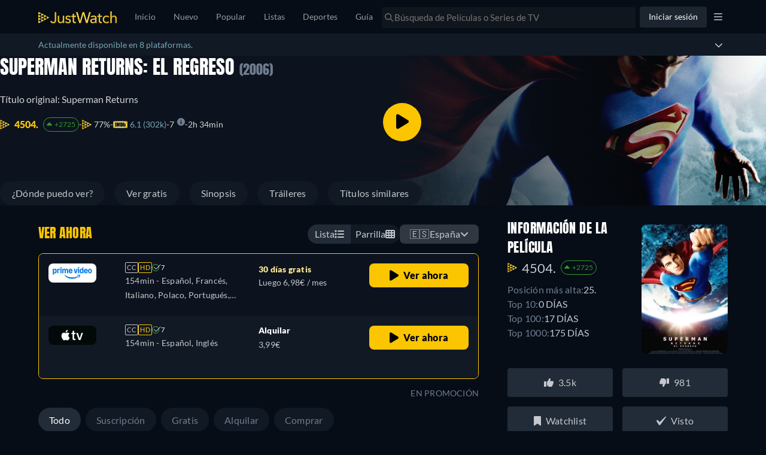

--- FILE ---
content_type: text/javascript
request_url: https://www.justwatch.com/appassets/js/1767885198149_chunk-e40b877c.45095629.js
body_size: 4436
content:
(window.webpackJsonp=window.webpackJsonp||[]).push([["chunk-e40b877c"],{"1f0a":function(t,e,a){"use strict";a.r(e);var i=a("2b0e"),n=a("e8f5"),r=a("f65f"),o=a("76f1"),s=a("cec8"),l=a("e593"),c=a("4bcb"),d=a("9c11"),m=Object(i.defineComponent)({__name:"TitleDetailStreamingChartListV2",props:{titles:null,titleObjectType:null,lastUpdated:null,titleId:{default:""},isSidebar:{type:Boolean,default:!1}},emits:["clicked"],setup(t,{emit:e}){const a=t,{language:n,country:m}=Object(d.f)(),p=Object(i.computed)(()=>{var t;return(null===(t=a.titles)||void 0===t?void 0:t.length)>0}),f=Object(i.computed)(()=>{const t=Object(c.m)(a.lastUpdated,{day:"2-digit",month:"2-digit",year:"numeric"},m.value,n.value);return`${t.time}, ${t.date}`}),h=Object(i.computed)(()=>!!l.d.includes(m.value)&&"en"===n.value),u=Object(i.computed)(()=>a.titleObjectType===o.q.Movie?"Show all movies in the JustWatch Streaming Charts":a.titleObjectType===o.q.Show?"Show all TV shows in the JustWatch Streaming Charts":a.titleObjectType===o.q.ShowSeason?"Show all seasons in the JustWatch Streaming Charts":"Show all titles in the JustWatch Streaming Charts"),_=Object(i.computed)(()=>{let t=void 0;return a.titleObjectType===o.q.Show&&(t="shows"),a.titleObjectType===o.q.ShowSeason&&(t="seasons"),{t:t,ct:"daily"}});return{__sfc:!0,props:a,emits:e,language:n,country:m,showChart:p,updatedTimestamp:f,showLinkButton:h,linkButtonText:u,linkButtonQueryParams:_,onClick:function(t,a){e("clicked",{title:t,index:a})},getTitle:function(t){return(null==t?void 0:t.showTitle)||(null==t?void 0:t.title)},getSeason:function(t){return null==t?void 0:t.seasonNumber},getChartPosition:function(t){var e;return null==t||null===(e=t.rankInfo)||void 0===e?void 0:e.rank},getChartPositionDynamic:function(t){var e;return null==t||null===(e=t.rankInfo)||void 0===e?void 0:e.trend},getChartMovement:function(t){var e;return null==t||null===(e=t.rankInfo)||void 0===e?void 0:e.trendDifference},getDaysInTop1000:function(t){var e;return null===(e=t.rankInfo)||void 0===e?void 0:e.daysInTop1000},isTitle:function(t){return(null==t?void 0:t.jwEntityID)===a.titleId},trackLinkClick:function(){r.TrackingHelper.trackEvent("userinteraction",{action:"redirect_clicked",label:"streaming_chart"})},TitleDetailStreamingChartListItem:s.a}}}),p=(a("3a93"),a("2877")),f=Object(p.a)(m,(function(){var t=this,e=t._self._c,a=t._self._setupProxy;return a.showChart?e("div",{staticClass:"streaming-chart-list"},[e("table",{staticClass:"streaming-chart"},[e("thead",[e("tr",{class:"streaming-chart__head"+(t.isSidebar?"--sidebar":"")},[e("th",{staticClass:"streaming-chart__head__title",attrs:{width:"80px"}},[t._v(t._s(t.$tc("WEBAPP_RANK")))]),e("th",{staticClass:"streaming-chart__head__title",attrs:{width:""+(t.isSidebar?"0px":"30px")}}),e("th",{staticClass:"streaming-chart__head__title"},[t._v(t._s(t.$t("WEBAPP_TITLE",{NUMBER:""})))]),e("th",{staticClass:"streaming-chart__head__title",attrs:{width:"80px"}})])]),e("tbody",t._l(t.titles,(function(t,i){return e(a.TitleDetailStreamingChartListItem,{key:t.jwEntityID,attrs:{titleName:a.getTitle(t),showSeason:a.getSeason(t),chartPosition:a.getChartPosition(t),chartPositionDynamic:a.getChartPositionDynamic(t),chartMovement:a.getChartMovement(t),daysInTop1000:a.getDaysInTop1000(t),posterUrl:t.posterUrl,titleUrl:t.fullPath,isTitle:a.isTitle(t),title:t},on:{click:function(e){return a.onClick(t,i)}}})})),1)]),a.showLinkButton?e("router-link",{attrs:{to:{name:"app.streaming-charts",query:a.linkButtonQueryParams}}},[e("button",{staticClass:"streaming-chart-list__button",on:{click:a.trackLinkClick}},[t._v(t._s(a.linkButtonText))])]):t._e(),t.lastUpdated?e("p",{staticClass:"timestamp"},[t._v(" "+t._s(t.$t("WEBAPP_STREAMING_CHART_TIMESTAMP",{timestamp:a.updatedTimestamp}))+" ")]):t._e(),t._t("default")],2):t._e()}),[],!1,null,"39d78182",null).exports,h=a("11ca"),u=Object(i.defineComponent)({__name:"TitleDetailStreamingChartV2",props:{titleId:{default:""},titleName:null,streamingCharts:null,titleObjectType:null,isSidebar:{type:Boolean,default:!1}},setup(t,{expose:e}){const a=t,o=Object(i.computed)(()=>{var t;return null===(t=a.streamingCharts[0])||void 0===t||null===(t=t.rankInfo)||void 0===t?void 0:t.rank}),s=Object(i.computed)(()=>Object(n.b)(a.titleId,a.streamingCharts,4)),l=Object(i.computed)(()=>{var t;return(null===(t=s.value)||void 0===t?void 0:t.length)>0&&!!o.value&&o.value<1e4}),c=Object(i.computed)(()=>{var t;const e=a.streamingCharts.find(t=>(null==t?void 0:t.jwEntityID)===a.titleId);return(null==e||null===(t=e.rankInfo)||void 0===t?void 0:t.updatedAt)||""}),d=Object(i.computed)(()=>{var t;return null===(t=s.value)||void 0===t?void 0:t.find(t=>t.jwEntityID===a.titleId)}),m=Object(i.computed)(()=>s.value);return e({renderChart:l}),{__sfc:!0,props:a,streamingChartsRank:o,streamingChartTitles:s,renderChart:l,streamingChartLastUpdated:c,titleDetailTitle:d,titleNodes:m,trackClick:function(t){r.TrackingHelper.trackEvent("userinteraction",{action:"title_clicked",label:`${a.titleId}, ${t.title.jwEntityID}`,property:"streaming_chart",value:t.index})},provideStreamingChartSpinningText:n.a,TitleDetailStreamingChartListV2:f,faInfoCircle:h.G}}}),_=(a("beca"),Object(p.a)(u,(function(){var t=this,e=t._self._c,a=t._self._setupProxy;return a.renderChart?e("div",{staticClass:"streaming-chart__container"},[e("h2",{staticClass:"streaming-chart__title"},[t._v(" "+t._s(t.$t("WEBAPP_STREAMING_CHART_TITLE",{title:t.titleName}))+" "),e("span",{staticClass:"streaming-chart__title--icon"},[e("FontAwesomeIcon",{attrs:{icon:a.faInfoCircle}})],1),e("div",{staticClass:"popover"},[e("p",[t._v(" "+t._s(t.$tc("WEBAPP_STREAMING_CHART_TOOLTIP"))+" ")])])]),t.isSidebar?t._e():e("p",{staticClass:"detail-infos__text"},[t._v(" "+t._s(a.provideStreamingChartSpinningText(t.titleId,a.titleDetailTitle,a.titleNodes))+" ")]),e(a.TitleDetailStreamingChartListV2,{attrs:{titles:a.streamingChartTitles,titleId:t.titleId,titleObjectType:t.titleObjectType,lastUpdated:a.streamingChartLastUpdated,isSidebar:t.isSidebar},on:{clicked:function(t){return a.trackClick(t)}}})],1):t._e()}),[],!1,null,"9c571a5a",null));e.default=_.exports},"3a93":function(t,e,a){"use strict";a("9e7a")},"3db2":function(t,e,a){"use strict";a("4f21")},"43f9":function(t,e,a){(e=a("24fb")(!1)).push([t.i,".streaming-chart-list[data-v-39d78182]{flex-basis:80%}@media(min-width:768px){.streaming-chart-list[data-v-39d78182]{flex-basis:45%}}@media(min-width:992px){.streaming-chart-list[data-v-39d78182]{flex-basis:40%}}@media(min-width:1200px){.streaming-chart-list[data-v-39d78182]{flex-basis:35%}}.streaming-chart-list[data-v-39d78182]:not(:last-of-type){margin-inline-end:32px}.streaming-chart-list__button[data-v-39d78182]{width:100%;padding:8px 24px;color:#c6c8cd;font-size:16px;font-weight:400;letter-spacing:.24px;border-radius:8px;border:none;background:#111924;margin-top:8px}.streaming-chart-list__button[data-v-39d78182]:hover{cursor:pointer;background:#161d28}.streaming-chart[data-v-39d78182]{width:100%;border-collapse:collapse;margin-top:16px}.streaming-chart__head[data-v-39d78182]{border-bottom:2px solid #1c252f}.streaming-chart__head--sidebar[data-v-39d78182]{border-bottom:1px solid #1c252f}.streaming-chart__head__title[data-v-39d78182]{text-align:start;font-size:16px;color:#c6c8cd;line-height:1;padding-bottom:16px;font-weight:400;line-height:16px;letter-spacing:.015em}.timestamp[data-v-39d78182]{color:#6a7c8f;font-size:14px;margin-bottom:0}@media(max-width:480px){.timestamp[data-v-39d78182]{font-size:12px}}",""]),t.exports=e},"4f21":function(t,e,a){var i=a("9f62");i.__esModule&&(i=i.default),"string"==typeof i&&(i=[[t.i,i,""]]),i.locals&&(t.exports=i.locals);(0,a("499e").default)("7a673669",i,!0,{sourceMap:!1,shadowMode:!1})},"6d50":function(t,e,a){var i=a("a040");i.__esModule&&(i=i.default),"string"==typeof i&&(i=[[t.i,i,""]]),i.locals&&(t.exports=i.locals);(0,a("499e").default)("5017621d",i,!0,{sourceMap:!1,shadowMode:!1})},"9e7a":function(t,e,a){var i=a("43f9");i.__esModule&&(i=i.default),"string"==typeof i&&(i=[[t.i,i,""]]),i.locals&&(t.exports=i.locals);(0,a("499e").default)("4aeb7381",i,!0,{sourceMap:!1,shadowMode:!1})},"9f62":function(t,e,a){(e=a("24fb")(!1)).push([t.i,".streaming-chart-list-item[data-v-f6a7f50c]{color:#fff;position:relative;border-bottom:1px solid #1c252f}.streaming-chart-list-item[data-v-f6a7f50c]:hover{cursor:pointer}.streaming-chart-list-item td[data-v-f6a7f50c]{padding:8px 5px}.streaming-chart-list-item__position[data-v-f6a7f50c]{margin:0;margin-inline-end:16px;color:#6a7c8f}.streaming-chart-list-item__position--title[data-v-f6a7f50c]{color:#b9bdcc}.streaming-chart-list-item__link[data-v-f6a7f50c]{width:100%}.streaming-chart-list-item__link-content[data-v-f6a7f50c]{display:flex;align-items:center;width:100%}.streaming-chart-list-item__poster[data-v-f6a7f50c]{display:block;z-index:10;width:48px;min-width:48px;height:68px}.streaming-chart-list-item__poster[data-v-f6a7f50c] img{border-radius:2px}.streaming-chart-list-item__content[data-v-f6a7f50c]{display:flex;align-items:center;width:100%}.streaming-chart-list-item__title[data-v-f6a7f50c]{display:flex;flex-direction:column;font-size:18px;line-height:26px;padding-inline:16px 8px;position:relative;width:-moz-fit-content;width:fit-content;font-size:16px;color:#6a7c8f}@media(max-width:767px){.streaming-chart-list-item__title[data-v-f6a7f50c]{font-size:14px}}.streaming-chart-list-item__title--title[data-v-f6a7f50c]{color:#b9bdcc}.streaming-chart-list-item__title-name[data-v-f6a7f50c]{font-weight:700;display:-webkit-box;-webkit-line-clamp:2;line-clamp:2;-webkit-box-orient:vertical;overflow:hidden}.streaming-chart-list-item .arrow-container[data-v-f6a7f50c]{margin-inline-start:auto;display:flex;justify-content:center;align-items:center;border:1px solid;border-radius:16px;padding:2px 5px;width:-moz-fit-content;width:fit-content}.streaming-chart-list-item .arrow-container p[data-v-f6a7f50c]{font-size:12px;margin:0}.streaming-chart-list-item .arrow-container svg[data-v-f6a7f50c]{font-size:14px}.streaming-chart-list-item .arrow-container--up[data-v-f6a7f50c]{color:#339b2a;border-color:#339b2a}.streaming-chart-list-item .arrow-container--up p[data-v-f6a7f50c]{color:#339b2a}.streaming-chart-list-item .arrow-container--stable[data-v-f6a7f50c]{color:#797979;border-color:#797979}.streaming-chart-list-item .arrow-container--stable p[data-v-f6a7f50c]{color:#797979;font-weight:900;padding:0 8px}.streaming-chart-list-item .arrow-container--down[data-v-f6a7f50c]{color:#a30000;border-color:#a30000}.streaming-chart-list-item .arrow-container--down p[data-v-f6a7f50c]{color:#a30000}.streaming-chart-list-item__arrow[data-v-f6a7f50c]{font-size:24px;margin-inline-end:4px}.streaming-chart-list-item__arrow--up[data-v-f6a7f50c]{color:#339b2a}.streaming-chart-list-item__arrow--stable[data-v-f6a7f50c]{color:#797979;transform:rotate(90deg);display:none}.streaming-chart-list-item__arrow--down[data-v-f6a7f50c]{color:#a30000;transform:rotate(180deg)}.streaming-chart-list-item__season[data-v-f6a7f50c]{color:#6a7c8f}.streaming-chart-list-item__season--title[data-v-f6a7f50c]{color:#b9bdcc}.streaming-chart-list-item--title[data-v-f6a7f50c]:before{color:#6a7c8f}.new[data-v-f6a7f50c]{text-transform:uppercase;color:#fbc500;font-size:16px;font-weight:400;letter-spacing:.24px;text-align:end}",""]),t.exports=e},a040:function(t,e,a){(e=a("24fb")(!1)).push([t.i,".detail-infos[data-v-9c571a5a]{position:relative}.detail-infos__subheading[data-v-9c571a5a]{display:flex;justify-content:space-between;align-items:flex-end;margin-block-start:18px;margin-block-end:8px}.detail-infos__subheading--label[data-v-9c571a5a]{display:inline;-webkit-font-smoothing:antialiased;font-family:Anton,Anton-Fallback,Impact;font-size:22px;font-weight:400;line-height:32px;letter-spacing:.02em;color:#fff;text-transform:uppercase;margin-inline-end:8px;margin-block-start:0;margin-block-end:0}.detail-infos__text[data-v-9c571a5a]{font-size:16px;font-weight:400;line-height:24px}.streaming-chart__container[data-v-9c571a5a]{container-name:streaming-charts;container-type:inline-size}.streaming-chart__title[data-v-9c571a5a]{-webkit-font-smoothing:antialiased;font-family:Anton,Impact;font-size:22px;font-weight:400;line-height:32px;letter-spacing:.02em;color:#fff;text-transform:uppercase;margin-block:var(--spacing-08) 16px}.streaming-chart__title--icon[data-v-9c571a5a]{margin-inline-start:5px;color:#6f7d90}.streaming-chart__title--icon[data-v-9c571a5a]:hover{cursor:pointer}.streaming-chart__title--icon:hover+.popover[data-v-9c571a5a]{display:block}.popover[data-v-9c571a5a]{position:absolute;margin-top:5px;display:none;height:-moz-fit-content;height:fit-content;max-width:350px;left:200px;padding:24px;background-color:#222c38;z-index:11}@media(max-width:550px){.popover[data-v-9c571a5a]{max-width:100%;right:0;margin:5px 10px 0}}@container streaming-charts (max-width: 400px){.popover[data-v-9c571a5a]{left:0}}.popover p[data-v-9c571a5a]{text-transform:none;margin:0;font-size:16px;font-weight:400;line-height:24px}",""]),t.exports=e},beca:function(t,e,a){"use strict";a("6d50")},cec8:function(t,e,a){"use strict";var i=a("2b0e"),n=a("062a"),r=a("1ed1"),o=a("76f1"),s=a("f058"),l=a("11ca"),c=Object(i.defineComponent)({__name:"TitleDetailStreamingChartListItem",props:{titleName:null,posterUrl:null,chartPosition:null,titleUrl:null,chartMovement:null,chartPositionDynamic:{default:o.m.Stable},daysInTop1000:null,showSeason:{default:null},isTitle:{type:Boolean},title:null},setup(t){const e=t,{tc:a}=Object(s.b)(),c=Object(i.computed)(()=>{var t;return null!==(t=i.default.filter("Thumbor")({url:e.posterUrl,imageType:"poster_global"}))&&void 0!==t?t:"/appassets/img/poster-placeholder.png"}),d=Object(i.computed)(()=>e.chartPosition?e.chartPosition.toLocaleString("en-US",{minimumIntegerDigits:2,useGrouping:!1}):""),m=Object(i.computed)(()=>{const t=null==e.chartPosition||e.chartPosition<=1e3;return 0===e.daysInTop1000&&t||e.chartPositionDynamic===o.m.New||null!=e.chartMovement&&e.chartMovement>=5e3}),p=Object(i.computed)(()=>e.chartPositionDynamic&&!m.value),f=Object(i.computed)(()=>p.value?{"streaming-chart-list-item__arrow":!!e.chartPositionDynamic,"streaming-chart-list-item__arrow--up":e.chartPositionDynamic===o.m.Up,"streaming-chart-list-item__arrow--stable":e.chartPositionDynamic===o.m.Stable,"streaming-chart-list-item__arrow--down":e.chartPositionDynamic===o.m.Down}:null),h=Object(i.computed)(()=>`${a("WEBAPP_SEASON")} ${e.showSeason}`),u=Object(i.computed)(()=>e.chartPositionDynamic===o.m.Up?"+"+e.chartMovement:e.chartPositionDynamic===o.m.Stable?"—":e.chartPositionDynamic===o.m.Down?""+e.chartMovement:"—");return{__sfc:!0,props:e,tc:a,imgSrc:c,formattedChartPosition:d,isNew:m,showArrow:p,arrowClasses:f,seasonNumber:h,trendDifference:u,PictureComp:n.a,TitleDetailLink:r.a,faCaretUp:l.j}}}),d=(a("3db2"),a("2877")),m=Object(d.a)(c,(function(){var t=this,e=t._self._c,a=t._self._setupProxy;return e("tr",{staticClass:"streaming-chart-list-item",class:"streaming-chart-list-item"+(t.isTitle?"--title":""),attrs:{"data-position":t.chartPosition}},[e("td",{staticClass:"streaming-chart-list-item__content"},[e("p",{staticClass:"streaming-chart-list-item__position",class:{"streaming-chart-list-item__position--title":t.isTitle}},[t._v(" "+t._s(a.formattedChartPosition)+". ")])]),e("td"),e("td",{staticClass:"streaming-chart-list-item__content"},[e(a.TitleDetailLink,{attrs:{fullPath:t.titleUrl,title:t.title}},[e("div",{staticClass:"streaming-chart-list-item__link-content",on:{click:function(e){return t.$emit("click")}}},[e(a.PictureComp,{staticClass:"streaming-chart-list-item__poster",attrs:{alt:t.titleName,imageUrl:a.imgSrc,"image-profile":"poster_global"}}),e("div",{staticClass:"streaming-chart-list-item__title",class:{"streaming-chart-list-item__title--title":t.isTitle},attrs:{title:t.titleName}},[e("span",{staticClass:"streaming-chart-list-item__title-name"},[t._v(t._s(t.titleName)+" ")]),t.showSeason?e("span",{staticClass:"streaming-chart-list-item__season",class:{"streaming-chart-list-item__season--title":t.isTitle}},[t._v("("+t._s(a.seasonNumber)+")")]):t._e()])],1)])],1),e("td",[a.showArrow?e("div",{staticClass:"arrow-container",class:{"arrow-container--up":"UP"===t.chartPositionDynamic,"arrow-container--stable":"STABLE"===t.chartPositionDynamic,"arrow-container--down":"DOWN"===t.chartPositionDynamic}},[e("FontAwesomeIcon",{class:a.arrowClasses,attrs:{icon:a.faCaretUp,size:"lg"}}),e("p",[t._v(t._s(a.trendDifference))])],1):a.isNew?e("div",{staticClass:"new"},[t._v(" "+t._s(t.$t("WEBAPP_MENU_NEW"))+" ")]):t._e()])])}),[],!1,null,"f6a7f50c",null);e.a=m.exports},e8f5:function(t,e,a){"use strict";a.d(e,"b",(function(){return o})),a.d(e,"a",(function(){return s}));var i=a("76f1"),n=a("f058"),r=a("9c11");function o(t,e,a){const i=e||[],n=i.find(e=>{var a;return(null===(a=l(e))||void 0===a?void 0:a.id)===t}),{streamingChartInfo:r}=l(n)||{},o=null==r?void 0:r.rank,s=2*a+1-a,c=2*a+1+a+1;if(!o)return i.slice(s,c);const d=Math.max(o-(a+1),0),m=o+a+(0===d?a+1-o:0);return o<=2*a+1?i.slice(d,m):i.slice(s,c)}function s(t,e,a){const{country:o}=Object(r.f)(),{t:s,tc:c}=Object(n.b)(),{titleName:d,streamingChartInfo:m,objectType:p}=l(e)||{};let f=s("WEBAPP_COUNTRY_"+o.value);"US"===o.value&&(f=s("WEBAPP_COUNTRY_THE_US")),"GB"===o.value&&(f=s("WEBAPP_COUNTRY_THE_GB"));const h=s("WEBAPP_STREAMING_CHART_SPINNINGTEXT_CURRENTRANK",{title:d,rank:null==m?void 0:m.rank});let u="";if(m&&(m.trend===i.m.Up?u=1===m.trendDifference?s("MOVIE"===p?"WEBAPP_STREAMING_CHART_SPINNINGTEXT_MOVIE_RANKINCREASE1":"WEBAPP_STREAMING_CHART_SPINNINGTEXT_SHOW_RANKINCREASE1",{rank_change:m.trendDifference}):s("MOVIE"===p?"WEBAPP_STREAMING_CHART_SPINNINGTEXT_MOVIE_RANKINCREASEMULTIPLE":"WEBAPP_STREAMING_CHART_SPINNINGTEXT_SHOW_RANKINCREASEMULTIPLE",{rank_change:m.trendDifference}):m.trend===i.m.Stable?u=c(`WEBAPP_STREAMING_CHART_SPINNINGTEXT_${p===i.q.Movie?"MOVIE":"SHOW"}_RANKSAME`):m.trend===i.m.Down&&(u=-1===m.trendDifference?s(`WEBAPP_STREAMING_CHART_SPINNINGTEXT_${p===i.q.Movie?"MOVIE":"SHOW"}_RANKDECREASE1`,{rank_change:m.trendDifference}):s(`WEBAPP_STREAMING_CHART_SPINNINGTEXT_${p===i.q.Movie?"MOVIE":"SHOW"}_RANKDECREASEMULTIPLE`,{rank_change:m.trendDifference}))),1===(null==m?void 0:m.rank))return u?`${h} ${u}`:h;let _="";const g=e=>{const i=null==a?void 0:a.findIndex(e=>{var a;return(null===(a=l(e))||void 0===a?void 0:a.id)===t});return l(null==a?void 0:a[i+e])};var v,b;if(p===i.q.Movie)_=s("WEBAPP_STREAMING_CHART_SPINNINGTEXT_MOVIE_COMPARISON",{country:f,position_below:null===(v=g(1))||void 0===v?void 0:v.titleName,position_above:null===(b=g(-1))||void 0===b?void 0:b.titleName});else if(p===i.q.Show||p===i.q.ShowSeason){var w,x;_=s("WEBAPP_STREAMING_CHART_SPINNINGTEXT_SHOW_COMPARISON",{country:f,position_below:null===(w=g(1))||void 0===w?void 0:w.titleName,position_above:null===(x=g(-1))||void 0===x?void 0:x.titleName})}return`${h} ${null!=u?u:""} ${null!=_?_:""}`}function l(t){var e,a,i;if(!t)return null;const n="node"in t;return{id:n?t.node.id:t.jwEntityID,titleName:n?null!==(e=null===(a=t.node.show)||void 0===a||null===(a=a.content)||void 0===a?void 0:a.title)&&void 0!==e?e:null===(i=t.node)||void 0===i||null===(i=i.content)||void 0===i?void 0:i.title:t.title,streamingChartInfo:n?t.streamingChartInfo:t.rankInfo,objectType:n?t.node.objectType:c(t.jwEntityID)}}function c(t){return t.startsWith("tss")?i.q.ShowSeason:t.startsWith("ts")?i.q.Show:t.startsWith("tm")?i.q.Movie:void 0}}}]);
//# sourceMappingURL=1767885198149_chunk-e40b877c.45095629.js.map

--- FILE ---
content_type: text/javascript
request_url: https://www.justwatch.com/appassets/js/1767885198149_consent-banner.6015174a.js
body_size: 4933
content:
(window.webpackJsonp=window.webpackJsonp||[]).push([["consent-banner"],{"02fc":function(e,t,n){(t=n("24fb")(!1)).push([e.i,".base-modal{display:flex;flex-direction:column}.base-modal .base-modal__header{padding:24px}.base-modal .base-modal-toolbar{display:flex;justify-content:space-between;align-items:center;--min-height:86px;--border-width:0!important}.base-modal .base-modal-toolbar .base-modal-title{font-size:20px;font-weight:500;letter-spacing:.0125em;padding:0 20px}.base-modal section{height:100%;overflow:auto}.base-modal__header__subtitle{font-size:14px;color:var(--ion-color-secondary-tint)}.base-modal__header__button:enabled span,.base-modal__header__icons:enabled span{color:#78a6b8}",""]),e.exports=t},"0472":function(e,t,n){var o=n("02fc");o.__esModule&&(o=o.default),"string"==typeof o&&(o=[[e.i,o,""]]),o.locals&&(e.exports=o.locals);(0,n("499e").default)("3a6cd245",o,!0,{sourceMap:!1,shadowMode:!1})},"0e4d":function(e,t,n){"use strict";n.r(t);var o=n("2b0e"),s=n("a002"),a=n.n(s),i=(n("f79f"),n("af25")),c=n("299e"),l=n("6041"),r=n("f65f"),d=n("12b2"),_=n("6582"),u=n("9c11"),p=Object(o.defineComponent)({__name:"ConsentBanner",setup(e){const{consents:t,strictlyAllConsentsGranted:n,saveConsents:s,saveSettings:p}=Object(u.r)(),f=Object(o.ref)(!1);Object(o.onMounted)(async()=>{var e;await(null===(e=o.default.$jw.ready)||void 0===e?void 0:e.waitFor(_.ReadyType.USER_SETTINGS_LOADED)),f.value=!0,v()});const b=Object(o.computed)(()=>!!f.value&&!Object(d.hasAnyConsentsGiven)(t.value));function m(){r.TrackingHelper.trackEvent("consent",{action:"notification_clicked",nonInteraction:!0})}Object(o.watch)(b,e=>{e&&r.TrackingHelper.trackEvent("consent",{action:"notification_seen",nonInteraction:!0})},{immediate:!0}),Object(o.watch)(()=>n.value,e=>{var t;e&&(null===(t=o.default.$jw.ready)||void 0===t||t.setReady(_.ReadyType.CONSENT_PARTNERS_ANSWERED))},{immediate:!0});async function v(){if(await a.a.getItem("HAS_SHOWN_NEW_CONSENTS"))return await p({jw_consents:Object(d.fillConsents)(t.value,!1)}),await a.a.removeItem("HAS_SHOWN_NEW_CONSENTS"),void await r.TrackingHelper.trackEvent("consent",{action:"ignored_new_dialogue",nonInteraction:!0});const e=Object.values(t.value).some(e=>null===e);Object(d.hasAnyConsentsGiven)(t.value)&&!e&&await a.a.setItem("HAS_SHOWN_NEW_CONSENTS","true")}return{__sfc:!0,consents:t,strictlyAllConsentsGranted:n,saveConsents:s,saveSettings:p,userSettingsLoaded:f,isShown:b,trackNotificationClicked:m,showMoreInfos:function(){l.a.openModal(i.default),m()},HAS_SHOWN_NEW_CONSENTS:"HAS_SHOWN_NEW_CONSENTS",updateNewConsents:v,accept:function(){const e=Object(d.fillConsents)(t.value,!0);Object(d.hasAnyConsentsGiven)(e)?p({jw_consents:e}):s(e),m()},BasicButton:c.default}}}),f=(n("e19c"),n("2877")),b=Object(f.a)(p,(function(){var e=this,t=e._self._c,n=e._self._setupProxy;return n.isShown?t("div",{staticClass:"consent-banner container-max-width container-fluid"},[t("div",{staticClass:"consent-banner__text"},[e._v(" "+e._s(e.$t("WEBAPP_GDPR"))+" ")]),t("div",{staticClass:"consent-banner__actions"},[t(n.BasicButton,{attrs:{color:"primary",size:"small"},on:{click:function(e){return n.accept()}}},[t("span",{staticStyle:{padding:"0 20px"}},[e._v(e._s(e.$t("WEBAPP_PRIVACY_AGREE")))])]),t(n.BasicButton,{attrs:{filled:!1,size:"small"},on:{click:function(e){return n.showMoreInfos()}}},[e._v(" "+e._s(e.$t("WEBAPP_PRIVACY_MORE_INFO"))+" ")])],1)]):e._e()}),[],!1,null,null,null);t.default=b.exports},3865:function(e,t,n){var o=n("ab8b");o.__esModule&&(o=o.default),"string"==typeof o&&(o=[[e.i,o,""]]),o.locals&&(e.exports=o.locals);(0,n("499e").default)("407d479c",o,!0,{sourceMap:!1,shadowMode:!1})},"492e":function(e,t,n){"use strict";n("0472")},"59cb":function(e,t,n){(t=n("24fb")(!1)).push([e.i,'.consent-modal__footer[data-v-7075cf85]{padding:20px 15px}.consent-modal__footer>div[data-v-7075cf85]{display:flex;justify-content:flex-end}.consent-modal h3[data-v-7075cf85]{text-align:center}.consent-switch[data-v-7075cf85]{position:relative;display:inline-block;width:50px;height:24px}.consent-switch input[data-v-7075cf85]{display:none}.consent-switch .consent-slider[data-v-7075cf85]{position:absolute;cursor:pointer;top:0;left:0;right:0;bottom:0;background-color:#1c252f;transition:.5s;border-radius:25px}.consent-switch .consent-slider[data-v-7075cf85]:before{position:absolute;content:"";height:16px;width:16px;bottom:4px;background-color:#fff;transition:.5s;border-radius:50%}[dir=ltr] .consent-switch .consent-slider[data-v-7075cf85]:before{left:4px}[dir=rtl] .consent-switch .consent-slider[data-v-7075cf85]:before{right:4px}.consent-switch input:checked+.consent-slider[data-v-7075cf85]{background-color:var(--ion-color-primary)}.consent-switch input:focus+.consent-slider[data-v-7075cf85]{box-shadow:0 0 1px var(--ion-color-primary)}[dir=ltr] .consent-switch input:checked+.consent-slider[data-v-7075cf85]:before{transform:translate(26px)}[dir=rtl] .consent-switch input:checked+.consent-slider[data-v-7075cf85]:before{transform:translate(-26px)}',""]),e.exports=t},6042:function(e,t,n){"use strict";var o=n("2b0e"),s=n("299e"),a=n("11ca"),i=n("92b0"),c=Object(o.defineComponent)({__name:"BaseModal",props:{title:null,subTitle:null,closable:{type:Boolean,default:!0},position:{default:"default"},hasHeader:{type:Boolean,default:!0},hasDoneButton:{type:Boolean},disableDoneButton:{type:Boolean},onWillDismiss:{type:Function,default:()=>Promise.resolve()}},emits:["closed","dismiss"],setup(e,{emit:t}){const n=e,c=Object(o.computed)(()=>["base-modal",{"base-modal-bottom":"bottom"===n.position}]);return Object(o.onMounted)(async()=>{await n.onWillDismiss(),t("closed")}),{__sfc:!0,props:n,classes:c,emit:t,close:function(){t("dismiss"),t("closed")},BasicButton:s.default,faTimes:a.eb,jwCheckIcon:i.a}}}),l=(n("492e"),n("2877")),r=Object(l.a)(c,(function(){var e=this,t=e._self._c,n=e._self._setupProxy;return t("div",{class:n.classes},[e.hasHeader?t("header",{staticClass:"base-modal__header"},[t("div",{staticClass:"base-modal-toolbar"},[e.title||e.subTitle?t("div",{staticClass:"base-modal__header__title base-modal-title"},[t("div",{staticStyle:{"white-space":"nowrap","text-overflow":"ellipsis",overflow:"hidden"}},[e._v(" "+e._s(e.title)+" ")]),e.subTitle?t("div",{staticClass:"base-modal__header__subtitle"},[e._v(" "+e._s(e.subTitle)+" ")]):e._e()]):e._e(),e.closable?t("div",{staticClass:"base-modal__header__icons"},[t("button",{on:{click:n.close}},[t("FontAwesomeIcon",{attrs:{slot:"icon-only",icon:n.faTimes},slot:"icon-only"})],1)]):e._e(),e.hasDoneButton?t(n.BasicButton,{staticClass:"base-modal__header__button",attrs:{slot:"end",disabled:e.disableDoneButton,filled:!1},on:{click:n.close},slot:"end"},[t("FontAwesomeIcon",{attrs:{icon:n.jwCheckIcon}}),e._v("  "+e._s(e.$tc("WEBAPP_DONE"))+" ")],1):e._e()],1)]):e._e(),t("section",{staticClass:"base-modal__body"},[e._t("default")],2),e.$slots.footer?t("footer",{},[e._t("footer")],2):e._e()])}),[],!1,null,null,null);t.a=r.exports},"721e":function(e,t,n){(t=n("24fb")(!1)).push([e.i,"@media(min-width:480px){.lists-for-signed-in-users-modal .modal-wrapper{width:578px;height:480px;border-radius:16px}}.lists-for-signed-in-users-modal .modal-wrapper ion-content{--overflow:hidden}.lists-for-signed-in-users-modal__wrapper{display:flex;flex-direction:column;justify-content:center;align-items:center;text-align:center;height:100%;padding:0 64px 48px}@media(max-width:480px){.lists-for-signed-in-users-modal__wrapper{justify-content:normal;padding:0 16px 24px}}.lists-for-signed-in-users-modal__wrapper .modal-header-icon{display:flex;justify-content:center;align-items:center;justify-self:end;margin:0;min-height:64px;height:64px;min-width:64px;width:64px;padding-left:0;padding-right:0;font-size:32px;background-color:rgba(37,41,46,.7);color:#fff;border-radius:50%}.lists-for-signed-in-users-modal__wrapper .modal-content{height:100%}.lists-for-signed-in-users-modal__wrapper .modal-content__header{margin-bottom:24px}.lists-for-signed-in-users-modal__wrapper .modal-footer{width:100%;margin-top:32px}@media(max-width:480px){.lists-for-signed-in-users-modal__wrapper .modal-footer{display:flex;flex-direction:column}}.lists-for-signed-in-users-modal__wrapper .modal-footer__item{margin:0 8px}@media(max-width:480px){.lists-for-signed-in-users-modal__wrapper .modal-footer__item{margin:8px 0}}.lists-for-signed-in-users-modal__wrapper .modal-footer__item.basic-button{padding:12px 60px}@media(max-width:480px){.lists-for-signed-in-users-modal__wrapper .modal-footer__item.basic-button{padding:10px 50px}}",""]),e.exports=t},"886a":function(e,t,n){var o=n("721e");o.__esModule&&(o=o.default),"string"==typeof o&&(o=[[e.i,o,""]]),o.locals&&(e.exports=o.locals);(0,n("499e").default)("4e8e3ef9",o,!0,{sourceMap:!1,shadowMode:!1})},9002:function(e,t,n){"use strict";n("c09c")},9291:function(e,t,n){"use strict";n("f82b")},"92b0":function(e,t,n){"use strict";n.d(t,"a",(function(){return o})),n.d(t,"b",(function(){return s}));const o={prefix:"fas",iconName:"jw-check-icon",icon:[512,512,[],"e001","m84.13438,223.22084l80.55344,101.52719l306.28647,-295.20374c22.42605,-21.20181 52.68433,6.49166 34.4073,31.18971l-305.30115,407.94665c-22.80379,25.82752 -50.9279,26.29884 -72.13266,-3.65322l-122.44958,-183.92576c-23.13121,-42.56132 49.00758,-93.28321 78.63618,-57.88082z"]},s={prefix:"fas",iconName:"jw-crown-icon",icon:[512,512,[],"e001","M59.541 120.267l93.856 82.583L230.97 56.853c4.744-5.83 11.237-16.399 25.447-16.399 14.21 0 23.084 10.467 27.7 16.4l71.296 145.972 96.89-83.767a24.666 24.666 0 0140.527 22.2l-36.894 254.488a.856.856 0 01-.847.734H57.148a.856.856 0 01-.847-.731L18.84 142.418a24.666 24.666 0 0140.7-22.15zm-.719 300.88h393.683c.27 0 .49.22.49.49v24.177c0 13.623-11.044 24.666-24.667 24.666H82.999c-13.623 0-24.666-11.043-24.666-24.666v-24.177c0-.27.219-.49.49-.49z"]}},ab8b:function(e,t,n){(t=n("24fb")(!1)).push([e.i,".consent-banner{position:fixed;display:flex;width:100%;font-size:11px;align-items:center;justify-content:center;padding-top:4px;padding-bottom:4px;z-index:9999;bottom:0;background-color:rgba(6,13,23,.8);background:linear-gradient(180deg,#060d17,rgba(6,13,23,.85));-webkit-backdrop-filter:blur(20px);backdrop-filter:blur(20px)}@media(max-width:1050px){.consent-banner{padding-left:15px;padding-right:15px}}@media(max-width:768px){.consent-banner{padding-top:6px;padding-bottom:2px;flex-direction:column}}@media(max-width:992px){.consent-banner__text{padding:0 10px}}.consent-banner__actions{padding:8px 10px;display:flex}",""]),e.exports=t},af25:function(e,t,n){"use strict";n.r(t);var o=n("2b0e"),s=n("6042"),a=n("f058"),i=n("9c11"),c=n("12b2"),l=n("28b2"),r=n("6041"),d=n("f65f"),_=n("2372"),u=n("299e"),p=n("11ca"),f=Object(o.defineComponent)({__name:"ConsentModal",setup(e){const{consents:t,saveConsents:n,saveSettings:f}=Object(i.r)(),{webLocale:b}=Object(i.f)(),{tc:m}=Object(a.b)(),v=Object(o.ref)(1),h=Object(o.ref)(1),g=Object(o.ref)(2),x=Object(o.ref)({cookies:!1,partners:!1}),S=Object(o.ref)({}),T={G:m("WEBAPP_PRIVACY_SETTINGS_PARTNERS_G"),FB:m("WEBAPP_PRIVACY_SETTINGS_PARTNERS_FB"),TW:m("WEBAPP_PRIVACY_SETTINGS_PARTNERS_TW"),TT:m("WEBAPP_PRIVACY_SETTINGS_PARTNERS_TT"),AO:m("WEBAPP_PRIVACY_SETTINGS_PARTNERS_AO"),SC:m("WEBAPP_PRIVACY_SETTINGS_PARTNERS_SC")},w=Object(o.computed)(()=>{const{emails:e,terms_and_conditions:t,...n}=_.CONSENT_PARTNERS;return n});Object(o.onMounted)(async()=>{d.TrackingHelper.trackEvent("consent",{action:"center_seen",nonInteraction:!0}),E()});const C=Object(o.computed)(()=>{const e=b.value+"/privacy-policy";return m("WEBAPP_PRIVACY_INTRO").replace(new RegExp("STATIC_PRIVACY_POLICY","g"),`<a href="${e}" target="_blank" rel="noopener">${m("WEBAPP_STATIC_PRIVACY_POLICY")}</a>`)});function E(){S.value=Object(c.fillConsents)(t.value,!0)}return{__sfc:!0,consents:t,saveConsents:n,saveSettings:f,webLocale:b,tc:m,page:v,pageMin:h,pageMax:g,expandedSection:x,consentsToEdit:S,privacySettingPartnerTranslatable:T,consentPartners:w,translatedPrivacyIntro:C,resetConsentsToEdit:E,gotoPage:function(e){v.value=Math.min(Math.max(e,h.value),g.value);const t=1===v.value?"back":"more_options";d.TrackingHelper.trackEvent("consent",{action:"button_clicked",label:t,nonInteraction:!0})},accept:function(){const e=Object(c.fillConsents)(t.value,!0);Object(c.hasAnyConsentsGiven)(e)?f({jw_consents:S.value}):n(S.value),r.a.close()},toggleSection:function(e){x.value[e]=!x.value[e],"cookies"===e&&Object(l.b)(x.value[e]);const t=x.value[e]?"section_opened":"section_closed";d.TrackingHelper.trackEvent("consent",{action:t,label:e,nonInteraction:!0})},switchConsent:function(e){S.value[e]=!S.value[e];const t=S.value[e]?"granted":"withdrawn";d.TrackingHelper.trackEvent("consent",{action:t,label:e,nonInteraction:!0})},BaseModal:s.a,BasicButton:u.default,faChevronDown:p.n,faChevronUp:p.q}}}),b=(n("9002"),n("2877")),m=Object(b.a)(f,(function(){var e=this,t=e._self._c,n=e._self._setupProxy;return t(n.BaseModal,{staticClass:"consent-modal",attrs:{title:e.$tc("WEBAPP_PRIVACY_CONSENT_TITLE"),closable:!0},on:{dismiss:function(t){return e.$emit("dismiss")}},scopedSlots:e._u([{key:"footer",fn:function(){return[t("div",{staticClass:"consent-modal__footer"},[1===n.page?t("div",[t(n.BasicButton,{attrs:{color:"primary",size:"small"},on:{click:n.accept}},[t("span",{staticStyle:{padding:"0 20px"}},[e._v(e._s(e.$tc("WEBAPP_PRIVACY_AGREE")))])]),t(n.BasicButton,{attrs:{filled:!1,size:"small"},on:{click:()=>n.gotoPage(2)}},[e._v(" "+e._s(e.$tc("WEBAPP_PRIVACY_EDIT_SETTINGS"))+" ")])],1):e._e(),2===n.page?t("div",[t(n.BasicButton,{attrs:{color:"primary",size:"small"},on:{click:n.accept}},[t("span",{staticStyle:{padding:"0 20px"}},[e._v(e._s(e.$tc("WEBAPP_PRIVACY_AGREE")))])]),t(n.BasicButton,{attrs:{filled:!1,size:"small"},on:{click:()=>n.gotoPage(1)}},[e._v(" "+e._s(e.$tc("WEBAPP_BACK"))+" ")])],1):e._e()])]},proxy:!0}])},[1===n.page?t("div",{staticClass:"ion-padding ion-margin-bottom ion-text-left"},[t("div",{domProps:{innerHTML:e._s(n.translatedPrivacyIntro)}})]):e._e(),2===n.page?t("div",{staticClass:"ion-padding ion-margin-bottom ion-text-left"},[t("h3",[e._v(e._s(e.$tc("WEBAPP_PRIVACY_CONSENT_MANAGEMENT_TITLE")))]),t("p",[e._v(e._s(e.$tc("WEBAPP_PRIVACY_CONSENT_MANAGEMENT_TEXT")))]),t("hr"),t("h3",[e._v(e._s(e.$tc("WEBAPP_PRIVACY_SETTINGS_COOKIES_TITLE")))]),t("p",[e._v(e._s(e.$tc("WEBAPP_PRIVACY_SETTINGS_COOKIES_TEXT")))]),t("a",{on:{click:function(e){return e.preventDefault(),n.toggleSection("cookies")}}},[e._v(" "+e._s(e.$tc("WEBAPP_PRIVACY_EDIT_SETTINGS"))+" "),t("FontAwesomeIcon",{attrs:{icon:n.expandedSection.cookies?n.faChevronUp:n.faChevronDown}})],1),n.expandedSection.cookies?t("p",{staticStyle:{"padding-inline-start":"30px"}},[e._v(" "+e._s(e.$tc("WEBAPP_PRIVACY_SETTINGS_COOKIES_DESC"))+" ")]):e._e(),t("h3",[e._v(e._s(e.$tc("WEBAPP_PRIVACY_SETTINGS_PARTNERS_TITLE")))]),t("p",[e._v(e._s(e.$tc("WEBAPP_PRIVACY_SETTINGS_PARTNERS_TEXT")))]),t("a",{on:{click:function(e){return e.preventDefault(),n.toggleSection("partners")}}},[e._v(" "+e._s(e.$tc("WEBAPP_PRIVACY_EDIT_SETTINGS"))+" "),t("FontAwesomeIcon",{attrs:{icon:n.expandedSection.partners?n.faChevronUp:n.faChevronDown}})],1),n.expandedSection.partners?t("div",{staticStyle:{"padding-inline-start":"30px"}},[t("br"),t("p",[e._v(e._s(e.$tc("WEBAPP_PRIVACY_SETTINGS_PARTNERS_DESC")))]),t("br"),e._l(n.consentPartners,(function(o,s){return t("div",{key:s},[t("strong",{staticClass:"display: block;"},[e._v(e._s(o.name))]),t("div",{staticClass:"row"},[t("div",{staticClass:"col-sm-10"},[t("p",[e._v(e._s(n.privacySettingPartnerTranslatable[o.short]))])]),t("div",{staticClass:"col-sm-2"},[t("label",{staticClass:"consent-switch"},[t("input",{attrs:{type:"checkbox"},domProps:{checked:n.consentsToEdit[s]},on:{click:function(e){return n.switchConsent(s)}}}),t("span",{staticClass:"consent-slider"})])])])])}))],2):e._e()]):e._e()])}),[],!1,null,"7075cf85",null);t.default=m.exports},bd9e:function(e,t,n){"use strict";n("886a")},beb8:function(e,t,n){"use strict";var o=n("2b0e"),s=n("f81c"),a=n("299e"),i=n("11ca"),c=n("92b0"),l=Object(o.defineComponent)({__name:"BaseModal",props:{title:null,subTitle:null,closable:{type:Boolean,default:!0},hasHeader:{type:Boolean,default:!0},hasDoneButton:{type:Boolean},disableDoneButton:{type:Boolean}},emits:["closed"],setup(e,{emit:t}){const n=Object(o.ref)(null);return Object(o.onMounted)(async()=>{n.value=await Object(s.getCtr)();const e=await n.value.getTop();await(null==e?void 0:e.onWillDismiss()),t("closed")}),{__sfc:!0,emit:t,mCtr:n,close:function(){var e;null===(e=n.value)||void 0===e||e.dismiss().catch(()=>{}),t("closed")},BasicButton:a.default,faTimes:i.eb,jwCheckIcon:c.a}}}),r=(n("9291"),n("2877")),d=Object(r.a)(l,(function(){var e=this,t=e._self._c,n=e._self._setupProxy;return t("div",{staticClass:"ion-page base-modal"},[e.hasHeader?t("ion-header",{staticClass:"base-modal__header"},[t("ion-toolbar",{attrs:{mode:"md"}},[e.title||e.subTitle?t("ion-title",{staticClass:"base-modal__header__title"},[t("div",{staticStyle:{"white-space":"nowrap","text-overflow":"ellipsis",overflow:"hidden"}},[e._v(" "+e._s(e.title)+" ")]),e.subTitle?t("div",{staticClass:"base-modal__header__subtitle"},[e._v(" "+e._s(e.subTitle)+" ")]):e._e()]):e._e(),e.closable?t("ion-buttons",{staticClass:"base-modal__header__icons",attrs:{slot:"end"},slot:"end"},[t("ion-button",{on:{click:n.close}},[t("FontAwesomeIcon",{attrs:{slot:"icon-only",icon:n.faTimes},slot:"icon-only"})],1)],1):e._e(),e.hasDoneButton?t(n.BasicButton,{staticClass:"base-modal__header__button",attrs:{slot:"end",disabled:e.disableDoneButton,filled:!1},on:{click:n.close},slot:"end"},[t("FontAwesomeIcon",{attrs:{icon:n.jwCheckIcon}}),e._v("  "+e._s(e.$t("WEBAPP_DONE"))+" ")],1):e._e()],1)],1):e._e(),t("ion-content",[e._t("default")],2),e.$slots.footer?t("ion-footer",{},[e._t("footer")],2):e._e()],1)}),[],!1,null,null,null);t.a=d.exports},c09c:function(e,t,n){var o=n("59cb");o.__esModule&&(o=o.default),"string"==typeof o&&(o=[[e.i,o,""]]),o.locals&&(e.exports=o.locals);(0,n("499e").default)("201e4068",o,!0,{sourceMap:!1,shadowMode:!1})},d575:function(e,t,n){"use strict";n.r(t);var o=n("2b0e"),s=n("9c11"),a=n("1f0a0"),i=n("4bcb"),c=n("3654"),l=n("eaa8"),r=n("f81c"),d=n("f058"),_=Object(o.defineComponent)({__name:"ListsForSignedInUsersOnboarding",setup(e){const{isLoggedIn:t,lastTimeListsOnboardingWasShownTS:n,setLastTimeListOnboardingWasShownTS:_}=Object(s.r)(),{t:u}=Object(d.b)(),p=Object(o.ref)(!0),f=Object(o.computed)(()=>p.value||!0);return Object(o.watch)(f,()=>{f.value||Object(i.h)(new Date(n.value))||(r.ModalHelper.openModal(l.a,{closable:!0,body:u("WEBAPP_LISTSFORUSERSWITHACCOUNTSBODY"),header:u("WEBAPP_LISTSFORUSERSWITHACCOUNTSHEADER")},{cssClass:"lists-for-signed-in-users-modal",id:"lists-for-signed-in-users-modal"}),_((new Date).getTime()))}),Object(o.watch)(t,async e=>{if(!0===e){const{loading:e,knowsAboutTitleLists:t}=Object(a.a)();await Object(c.until)(e).toBe(!1),p.value=t.value}}),{__sfc:!0,isLoggedIn:t,lastTimeListsOnboardingWasShownTS:n,setLastTimeListOnboardingWasShownTS:_,t:u,_knowsAboutTitleLists:p,isWatchlistEmpty:f}}}),u=n("2877"),p=Object(u.a)(_,(function(){var e=this._self._c;this._self._setupProxy;return e("div")}),[],!1,null,null,null);t.default=p.exports},e19c:function(e,t,n){"use strict";n("3865")},eaa8:function(e,t,n){"use strict";var o=n("2b0e"),s=n("299e"),a=n("beb8"),i=n("f81c"),c=n("6041"),l=n("9540"),r=n("5aad"),d=n("f65f"),_=n("9c11"),u=n("11ca"),p=Object(o.defineComponent)({__name:"ListsForSignedInUsersModal",props:{header:null,body:null},setup(e){const{setOpen:t}=Object(_.i)();return{__sfc:!0,setOpen:t,openAccountModal:function(e){i.ModalHelper.close().then(()=>t(!1)),c.a.openModal(l.b,{closable:!0,startScreen:e},{cssClass:"account-modal"}).then(()=>t(!0)),d.TrackingHelper.trackEvent("user_account",{action:e===r.a.SIGN_IN?"account_sign_in_clicked":"account_create_clicked",property:"WatchlistSignupModal"})},BasicButton:s.default,BaseModal:a.a,AccountModes:r.a,faBookmark:u.g}}}),f=(n("bd9e"),n("2877")),b=Object(f.a)(p,(function(){var e=this,t=e._self._c,n=e._self._setupProxy;return t(n.BaseModal,{staticClass:"modal--centered",attrs:{closable:!0}},[t("div",{staticClass:"lists-for-signed-in-users-modal__wrapper"},[t("div",{staticClass:"modal-header-icon"},[t("FontAwesomeIcon",{attrs:{icon:n.faBookmark}})],1),t("div",{staticClass:"modal-content"},[t("h2",{staticClass:"modal-content__header"},[e._v(e._s(e.header))]),t("span",{staticClass:"modal-content__body"},[e._v(e._s(e.body))])]),t("div",{staticClass:"modal-footer"},[t(n.BasicButton,{staticClass:"modal-footer__item",attrs:{color:"dark"},on:{click:function(e){return n.openAccountModal(n.AccountModes.SIGN_UP)}}},[e._v(" "+e._s(e.$t("WEBAPP_SIGN_UP"))+" ")]),t(n.BasicButton,{staticClass:"modal-footer__item",attrs:{color:"primary"},on:{click:function(e){return n.openAccountModal(n.AccountModes.SIGN_IN)}}},[e._v(" "+e._s(e.$t("WEBAPP_LOGINS_SIGNIN"))+" ")])],1)])])}),[],!1,null,null,null);t.a=b.exports},f82b:function(e,t,n){var o=n("fc40");o.__esModule&&(o=o.default),"string"==typeof o&&(o=[[e.i,o,""]]),o.locals&&(e.exports=o.locals);(0,n("499e").default)("400c27de",o,!0,{sourceMap:!1,shadowMode:!1})},fc40:function(e,t,n){(t=n("24fb")(!1)).push([e.i,".base-modal ion-toolbar{--min-height:86px;--border-width:0!important}.base-modal__header__subtitle{font-size:14px;color:var(--ion-color-secondary-tint)}.base-modal__header__button,.base-modal__header__icons{margin-inline-end:15px}.base-modal__header__button:enabled span,.base-modal__header__icons:enabled span{color:#78a6b8}",""]),e.exports=t}}]);
//# sourceMappingURL=1767885198149_consent-banner.6015174a.js.map

--- FILE ---
content_type: text/javascript
request_url: https://www.justwatch.com/appassets/js/1767885198149_chunk-123c9d6b.0e6ea774.js
body_size: 33186
content:
(window.webpackJsonp=window.webpackJsonp||[]).push([["chunk-123c9d6b","impression-pixel","chunk-135ddf2b"],{"0838":function(e,t,o){(t=o("24fb")(!1)).push([e.i,'.campaign-info[data-v-96871630]{display:grid}.campaign-info[data-v-96871630] .jw-scoring-listing__rating{color:#b9bdcc;font-weight:600;display:flex;margin-inline-start:var(--jw-spacing-1);gap:var(--jw-spacing-1)}.campaign-info[data-v-96871630] .jw-scoring-listing__rating:before{margin:0 var(--jw-spacing-1);content:" | "}.campaign-info__disclaimer[data-v-96871630]{font-size:12px;padding-block-start:var(--jw-spacing-1)}.campaign-info__promotionalText[data-v-96871630]{font-size:14px;font-weight:400}.campaign-info__description[data-v-96871630]{display:flex;align-items:baseline}.campaign-info__title[data-v-96871630]{font-weight:700;font-size:25px;white-space:pre-line}.campaign-info__title--regular[data-v-96871630]{font-size:25px}.campaign-info__title--medium[data-v-96871630]{font-size:18px}.campaign-info__title--small[data-v-96871630]{font-size:16px}@container sponsoredRecommendation (min-width: 450px){.campaign-info__title[data-v-96871630]{max-width:80%}}.campaign-info__button[data-v-96871630]{all:unset;color:var(--jw-shade-white)}',""]),e.exports=t},"0a24":function(e,t,o){"use strict";var a=o("2b0e"),i=o("5216"),n=o("299e"),l=o("80c8"),r=o("51c1"),s=o("f65f"),d=o("f058"),c=o("9c11"),u=o("f81c"),p=o("f382"),v=o("eb87"),m=o("3654"),f=o("bb09"),b=o("c091"),h=o("7b10"),g=Object(a.defineComponent)({__name:"WatchNowButton",props:{titleObjectId:null,titleObjectType:null,title:{default:void 0},watchNowOffer:{default:()=>({})},titleSeasonNumber:{default:void 0},lazy:{type:Boolean,default:!0},size:{default:"default"},rounded:{type:Boolean,default:!0},color:{default:"secondary"},inQuickActions:{type:Boolean,default:!1},hideIcon:{type:Boolean,default:!1},overwriteClickTracking:{type:Boolean,default:!1},useClassicUrl:{type:Boolean,default:!1},isSponsoredRecommendation:{type:Boolean,default:!1},sponsoredRecommendationType:{default:"REGULAR"},additionalContexts:{default:()=>[]},isClickoutAnchor:{type:Boolean}},emits:["watchNowClicked"],setup(e,{emit:t}){const g=e,{country:_}=Object(c.f)(),{xServeTrack:w}=Object(c.a)(),x=Object(a.inject)("watchNowClickoutType",void 0),{clickoutType:C,placement:y}=Object(v.c)("watch_now"),O=Object(a.ref)(null);s.TrackingHelper.getDomainSessionId().then(e=>O.value=e);const k=Object(a.computed)(()=>{var e;return new r.L(g.titleObjectId,g.titleObjectType,g.titleSeasonNumber,void 0,void 0,void 0,null===(e=g.title)||void 0===e?void 0:e.id)}),T=Object(a.computed)(()=>{var e;return["plexplayer","justwatchtv","ottstudioplayer"].includes((null===(e=g.watchNowOffer)||void 0===e?void 0:e.package.technicalName)||"")}),I=Object(a.computed)(()=>g.isClickoutAnchor&&!T.value),{onIntersection:S}=Object(p.b)({additionalContexts:()=>[...(g.additionalContexts||[]).filter(e=>"TitleContextGraphql"!==e.__name),k.value]}),j=Object(a.computed)(()=>{var e,t,o,a,i,n;const r=new l.b(g.watchNowOffer).setTitleSourceId(null!==(e=null===(t=g.title)||void 0===t?void 0:t.id)&&void 0!==e?e:null).skipRedirect(!!g.useClassicUrl).addContexts(g.additionalContexts).addContexts(k).set("uct_country",_.value).set("sid",O.value).set("uct_tryout",1).updateContext("ClickoutContextGraphql","clickoutType",null!==(o=Object(m.toValue)(x))&&void 0!==o?o:C).updateContext("ClickoutContextGraphql","placement",y).updateContext("TitleContextGraphql","jwRawEntityId",null===(a=g.title)||void 0===a?void 0:a.id).setCanary(w.value);return[9,119].includes(null!==(i=null===(n=g.watchNowOffer)||void 0===n||null===(n=n.package)||void 0===n?void 0:n.packageId)&&void 0!==i?i:0)?r.set("r",r.get("r").replace("app.primevideo.com","www.primevideo.com")):r}),P=Object(a.computed)(()=>{var e,t;return null!==(e=null===(t=g.watchNowOffer)||void 0===t||null===(t=t.package)||void 0===t?void 0:t.shortName)&&void 0!==e?e:void 0}),{tc:A}=Object(d.b)(),E=Object(a.computed)(()=>"CINEMATIC"===g.sponsoredRecommendationType&&g.isSponsoredRecommendation?A("WEBAPP_BUY_YOUR_TICKETS"):A("WEBAPP_SEENLIST_WATCHNOW")),R={plexplayer:()=>o.e("chunk-7255f88e").then(o.bind(null,"eb4a")),justwatchtv:()=>o.e("chunk-3e6d9158").then(o.bind(null,"87f2")),ottstudioplayer:()=>o.e("chunk-5d7b72b0").then(o.bind(null,"49a3"))},N=Object(a.computed)(()=>({callback:L,...p.a}));function L(e){g.watchNowOffer&&S(j.value,e)}const{openRentalModal:M}=Object(h.a)();return{__sfc:!0,props:g,emits:t,country:_,xServeTrack:w,watchNowClickoutType:x,clickoutType:C,placement:y,domainSessionId:O,titleContext:k,isModal:T,_isClickoutAnchor:I,onIntersection:S,clickoutUrl:j,providerShortName:P,tc:A,watchNowLabel:E,playerByTechnicalName:R,observeVisibilityOptions:N,onVisibilityChanged:L,openRentalModal:M,handleWatchNow:function(e){var o;if(t("watchNowClicked"),I.value||e.preventDefault(),!g.watchNowOffer)return;if(T.value){const e=Object(b.c)(g.watchNowOffer);Object(l.h)(j.value),e?M({offer:g.watchNowOffer,title:g.title,clickoutUrl:j.value,overrideRedirectUrl:!0}):u.ModalHelper.openModal(R[g.watchNowOffer.package.technicalName],{offer:g.watchNowOffer,title:g.title,additionalContexts:Object(l.c)(j.value)},{cssClass:"trailer-modal"},"",!0,[])}else I.value||Object(l.d)(j.value,!1);const a=[...null!==(o=g.additionalContexts)&&void 0!==o?o:[],k.value,j.value.contexts.ClickoutContextGraphql];g.overwriteClickTracking||s.TrackingHelper.trackEvent("userinteraction",{action:"watchnow_clicked",property:g.inQuickActions+""},a)},ProviderIcon:i.a,BasicButton:n.default,ClickoutAnchor:f.a}}}),_=(o("a01d"),o("2877")),w=Object(_.a)(g,(function(){var e=this,t=e._self._c,o=e._self._setupProxy;return e.watchNowOffer?t(o._isClickoutAnchor?o.ClickoutAnchor:"div",{directives:[{name:"observe-visibility",rawName:"v-observe-visibility",value:o.observeVisibilityOptions,expression:"observeVisibilityOptions"}],tag:"component",staticClass:"watch-now-button",class:{"watch-now-button--large":"large"===e.size,"watch-now-button--slim":"slim"===e.size},attrs:{href:o.clickoutUrl,rel:o._isClickoutAnchor?"nofollow noopener":void 0},on:{click:function(e){return e.stopPropagation(),o.handleWatchNow.apply(null,arguments)}}},[t(o.BasicButton,{attrs:{tag:o._isClickoutAnchor?"div":"button",blocked:!0,color:e.color,rounded:e.rounded}},[e._t("provider-icon",(function(){return[!e.hideIcon&&o.providerShortName?t(o.ProviderIcon,{staticClass:"me-1",attrs:{size:"small",lazy:e.lazy,providerShortName:o.providerShortName}}):e._e()]})),e._t("default",(function(){return[e._v(e._s(o.watchNowLabel))]}))],2)],1):e._e()}),[],!1,null,"1c805592",null);t.a=w.exports},"0d50":function(e,t,o){var a=o("c3c1");a.__esModule&&(a=a.default),"string"==typeof a&&(a=[[e.i,a,""]]),a.locals&&(e.exports=a.locals);(0,o("499e").default)("55f138bf",a,!0,{sourceMap:!1,shadowMode:!1})},"0e05":function(e,t,o){"use strict";var a=o("2b0e"),i=Object(a.defineComponent)({__name:"LazyClientShow",props:{hydrate:{default:"when-idle"},forceRenderOnServer:{type:Boolean}},setup(e){const t=Object(a.ref)(!1);return Object(a.onMounted)(()=>t.value=!0),{__sfc:!0,isMounted:t}}}),n=(o("fff5"),o("2877")),l=Object(n.a)(i,(function(){var e=this,t=e._self._c,o=e._self._setupProxy;return t("div",{staticClass:"full-height"},["when-visible"===e.hydrate&&(e.forceRenderOnServer||o.isMounted)?t("LazyHydrate",{attrs:{"when-visible":""}},[e._t("default")],2):e._e(),"when-idle"===e.hydrate&&(e.forceRenderOnServer||o.isMounted)?t("LazyHydrate",{attrs:{"when-idle":""}},[e._t("default")],2):e._e()],1)}),[],!1,null,"59275937",null);t.a=l.exports},1441:function(e,t,o){"use strict";o.r(t);var a=o("2b0e"),i=o("f65f"),n=o("9c11"),l=o("088f"),r=o("11ca"),s=Object(a.defineComponent)({__name:"HiddenHorizontalScrollbar",props:{resetScrollOnChange:{type:Boolean,default:!1},allItemsLoaded:{type:Boolean,default:!0},emitOnScroll:{type:Boolean,default:!1},disabled:{type:Boolean,default:!1},fadedEdge:{type:Boolean,default:!1},hideNav:{type:Boolean,default:!1},scrollSnap:{type:Boolean},fillWidth:{type:Boolean},additionalContexts:{default:()=>[]}},emits:["onScrollRight","scrollbarClicked"],setup(e,{expose:t,emit:o}){const s=e,{activeRoute:d,lastRoute:c}=Object(n.k)(),{appDirection:u}=Object(n.h)(),p=Object(a.ref)(null),v=Object(a.ref)(!1),m=Object(a.ref)(0),f=Object(a.ref)(0),b=Object(a.ref)(!1),h=Object(a.ref)(0),g=Object(a.computed)(()=>!(0!==(null==m?void 0:m.value))),_=Object(a.computed)(()=>s.disabled||s.hideNav||!v.value),w=Object(a.computed)(()=>!(s.allItemsLoaded&&b.value||_.value)),x=Object(a.computed)(()=>!g.value&&!_.value),C=Object(a.computed)(()=>Object(n.k)().activeRoute.value);Object(a.watch)(C,()=>{var e,t,o;s.resetScrollOnChange&&"detail"===(null===(e=C.value)||void 0===e||null===(e=e.meta)||void 0===e?void 0:e.tab)&&(null===(t=c.value)||void 0===t?void 0:t.params.title)!==(null===(o=d.value)||void 0===o?void 0:o.params.title)&&T()}),Object(a.onMounted)(()=>{Object(a.nextTick)(()=>{P()})}),Object(a.onActivated)(()=>{var e;Math.abs(f.value)>0&&(null===(e=p.value)||void 0===e||e.scrollTo({top:0,left:f.value}),h.value=0)}),Object(a.onDeactivated)(()=>{Math.abs(m.value)>0&&(f.value=m.value)});const y=Object(a.computed)(()=>u.value===l.a.RTL);function O(e){return y.value?-e:e}function k(e){var t;null===(t=p.value)||void 0===t||t.scrollBy({top:0,left:O(e),behavior:"smooth"})}function T(){p.value&&(p.value.scrollTo({top:0,left:0,behavior:"auto"}),h.value=0)}function I(e){s.emitOnScroll?o("scrollbarClicked",e):i.TrackingHelper.trackEvent("userinteraction",{action:"horizontal_scroller_clicked",label:e},s.additionalContexts)}function S(e){for(const t of e)"childList"===t.type&&(v.value=j(p.value))}function j(e){return null!==e&&(null==e?void 0:e.scrollWidth)>(null==e?void 0:e.clientWidth)}function P(){v.value=j(p.value);new MutationObserver(S).observe(p.value,{childList:!0,subtree:!0})}return t({scroller:p}),{__sfc:!0,props:s,emits:o,activeRoute:d,lastRoute:c,appDirection:u,scroller:p,isScrollBarVisible:v,curScrollPos:m,savedScrollPos:f,isAtEnd:b,selectedItem:h,isAtStart:g,disableChevrons:_,showChevronEnd:w,showChevronStart:x,activeRouteName:C,isRTL:y,getScrollPosition:O,scrolled:function(){if(!p.value)return;m.value=p.value.scrollLeft;const e=p.value.scrollWidth-p.value.clientWidth,t=e>0?Math.round(Math.abs(p.value.scrollLeft)/e*100):100;t<100||0===p.value.scrollWidth&&0===p.value.clientWidth&&0===p.value.clientHeight&&s.allItemsLoaded?b.value=!1:b.value=!0,t>40&&o("onScrollRight"),b.value&&!s.allItemsLoaded&&(o("onScrollRight"),b.value=!1)},scrollToEnd:function(){var e;k(-((null===(e=p.value)||void 0===e?void 0:e.clientWidth)-90)),I("left")},scrollToStart:function(){var e;k((null===(e=p.value)||void 0===e?void 0:e.clientWidth)-90),I("right")},scrollBy:k,resetScrollPosition:T,trackScroll:I,handleMutations:S,isHorizontalScrollBarVisible:j,checkScrollable:P,faChevronLeft:r.o,faChevronRight:r.p}}}),d=(o("5d15"),o("2877")),c=Object(d.a)(s,(function(){var e=this,t=e._self._c,o=e._self._setupProxy;return t("div",{staticClass:"hidden-horizontal-scrollbar",class:{"hidden-horizontal-scrollbar--fill-width":e.fillWidth},on:{touchstart:function(e){e.stopPropagation()}}},[t("div",{ref:"scroller",staticClass:"hidden-horizontal-scrollbar__items",class:{"hidden-horizontal-scrollbar__items--faded-end":e.fadedEdge&&!o.isAtEnd,"hidden-horizontal-scrollbar__items--faded-start":e.fadedEdge&&0!==o.curScrollPos,"hidden-horizontal-scrollbar__items--faded":e.fadedEdge&&!o.isAtStart&&!o.isAtEnd,"snap-container":e.scrollSnap},on:{scroll:function(e){return o.scrolled()}}},[e._t("default")],2),o.showChevronStart?t("span",{staticClass:"hidden-horizontal-scrollbar__nav hidden-horizontal-scrollbar__nav--start",on:{click:function(e){return e.stopPropagation(),e.preventDefault(),o.scrollToEnd.apply(null,arguments)}}},[t("FontAwesomeIcon",{attrs:{icon:o.faChevronLeft}})],1):e._e(),o.showChevronEnd?t("span",{staticClass:"hidden-horizontal-scrollbar__nav hidden-horizontal-scrollbar__nav--end",on:{click:function(e){return e.stopPropagation(),e.preventDefault(),o.scrollToStart.apply(null,arguments)}}},[t("FontAwesomeIcon",{attrs:{icon:o.faChevronRight}})],1):e._e()])}),[],!1,null,null,null);t.default=c.exports},"17a6":function(e,t,o){"use strict";o.r(t),o.d(t,"preventNonSignedInAction",(function(){return m}));var a=o("eaa8"),i=o("f81c"),n=o("6041"),l=o("86f8"),r=o("0d7f"),s=o("9c11"),d=o("9540"),c=o("5aad");const{webLocale:u}=Object(s.f)(),{isPremium:p}=Object(s.r)(),v=!p.value&&Object(r.isProOnboardingExperimentEnabled)(u.value),m=(e,t)=>{const o=Object(l.a)();return!o.$store.getters["user/isLoggedIn"]&&(v?(n.a.openModal(d.b,{closable:!0,startScreen:c.a.REGISTRATION_OPTIONS},{cssClass:"account-modal"},"FreemiumSignUpModal",!1,t),!0):(e?n.a.openModal(d.b,{closable:!0,startScreen:c.a[e]},{cssClass:"account-modal"},"FreemiumSignUpModal",!1,t):i.ModalHelper.openModal(a.a,{closable:!0,header:o.$t("WEBAPP_YOUNOWNEEDANACCOUNTFORLISTSHEADER"),body:o.$t("WEBAPP_YOUNOWNEEDANACCOUNTFORLISTSBODY")},{cssClass:"lists-for-signed-in-users-modal"}),!0))}},"17b3":function(e,t,o){var a=o("85d6");a.__esModule&&(a=a.default),"string"==typeof a&&(a=[[e.i,a,""]]),a.locals&&(e.exports=a.locals);(0,o("499e").default)("ca77d746",a,!0,{sourceMap:!1,shadowMode:!1})},"1e1b":function(e,t,o){(t=o("24fb")(!1)).push([e.i,".jw-poll-modal{flex-direction:column;pointer-events:none}.jw-poll-modal>.hydrated{display:none}.jw-poll-modal .base-modal{border-radius:6px;pointer-events:all}.jw-poll-modal .modal-wrapper{width:700px;height:101px;background:transparent;margin:auto 8px 20px}@media(max-width:768px){.jw-poll-modal .modal-wrapper{width:calc(100% - 16px)}}.jw-poll-modal .poll-modal{padding:12px 14px;width:100%;height:101px;background:#1c252f;border-radius:6px}.jw-poll-modal .poll-modal__title{font-size:13px;letter-spacing:.4px;line-height:22px;color:#fff;font-weight:400;padding-inline-end:12px;white-space:nowrap;overflow:hidden;text-overflow:ellipsis}.jw-poll-modal .poll-modal__header{display:flex;align-items:center}.jw-poll-modal .poll-modal__close{display:flex;align-items:center;font-size:20px;margin-inline-start:auto;cursor:pointer}.jw-poll-modal .poll-modal__check-icon{color:#fbc500;font-size:18px;margin-inline-end:8px}.jw-poll-modal .poll-modal__separator{width:356px;height:1px;background:#222930;border-radius:0;margin:12px 0 9px}.jw-poll-modal .poll-modal__body{display:flex;align-items:center}.jw-poll-modal .poll-modal__btns{display:flex;margin-inline-start:auto;align-items:center}.jw-poll-modal .poll-modal__btn{margin-bottom:0}.jw-poll-modal .poll-modal__btn a{cursor:pointer}.jw-poll-modal .poll-modal__btn svg{margin-inline-end:8px}.jw-poll-modal .poll-modal__like-btn{margin-inline-end:12px}",""]),e.exports=t},"1ed1":function(e,t,o){"use strict";var a=o("2b0e"),i=o("8c4f"),n=o("6815"),l=o("df7ce"),r=Object(a.defineComponent)({__name:"TitleDetailLink",props:{title:null,fullPath:null},emits:["clickOut","click"],setup(e,{emit:t}){const o=e,r=Object(n.c)(),s=Object(a.computed)(()=>/^(http|https|www)/i.test(o.fullPath));return{__sfc:!0,router:r,props:o,emit:t,isExternalLink:s,navigate:async function(e,o){e.preventDefault(),t("click"),await new Promise(e=>setTimeout(e,0)),r.push(o).catch(e=>{if(!Object(i.d)(e,i.a.duplicated)&&!Object(i.d)(e,i.a.cancelled))throw e})},onClick:function(e){t("click"),Object(l.a)(e,"TitleDetailLink")}}}}),s=(o("9e5e"),o("2877")),d=Object(s.a)(r,(function(){var e=this,t=e._self._c,o=e._self._setupProxy;return o.isExternalLink?t("a",{attrs:{href:e.fullPath,target:"_blank",rel:"nofollow noopener"},on:{click:function(t){return e.$emit("clickOut")}}},[e._t("default")],2):e.fullPath?t("a",{attrs:{href:e.fullPath},on:{click:function(t){return t.ctrlKey||t.shiftKey||t.altKey||t.metaKey?null:(t=>o.navigate(t,e.fullPath)).apply(null,arguments)}}},[e._t("default")],2):t("div",{staticClass:"poster-link",attrs:{role:"button",tabindex:"0"},on:{click:function(t){return t.preventDefault(),(()=>o.onClick(e.title)).apply(null,arguments)}}},[e._t("default")],2)}),[],!1,null,null,null);t.a=d.exports},"23b5":function(e,t,o){var a=o("d446");a.__esModule&&(a=a.default),"string"==typeof a&&(a=[[e.i,a,""]]),a.locals&&(e.exports=a.locals);(0,o("499e").default)("25e728fe",a,!0,{sourceMap:!1,shadowMode:!1})},"2c31":function(e,t,o){var a=o("b36c");a.__esModule&&(a=a.default),"string"==typeof a&&(a=[[e.i,a,""]]),a.locals&&(e.exports=a.locals);(0,o("499e").default)("b9973fc2",a,!0,{sourceMap:!1,shadowMode:!1})},"2e68":function(e,t,o){"use strict";o("fb03")},"2ec4":function(e,t,o){"use strict";o("6aee")},3313:function(e,t,o){(t=o("24fb")(!1)).push([e.i,'.sr[data-v-7a76a5df]{position:relative;container:sponsoredRecommendation/inline-size;width:100%;cursor:pointer;display:flex;flex-direction:column;overflow:hidden}@media(min-width:768px){.sr[data-v-7a76a5df]{display:block}}.sr__container[data-v-7a76a5df]{display:flex;flex-direction:column;z-index:2;padding:0}@media(min-width:768px){.sr__container[data-v-7a76a5df]{padding:24px}}.sr .align-content[data-v-7a76a5df]{align-self:center}@media(min-width:768px){.sr .align-content[data-v-7a76a5df]{align-self:flex-start}}.sr .provider-icon[data-v-7a76a5df]{padding:24px 24px 16px}.sr__content[data-v-7a76a5df]{display:flex;flex-direction:column;align-items:center;height:-moz-min-content;height:min-content;gap:16px}@media(min-width:768px){.sr__content[data-v-7a76a5df]{flex-direction:row;align-items:normal;gap:0}}@media(min-width:992px){.sr__content[data-v-7a76a5df]{gap:24px}}.sr__content .video-controls[data-v-7a76a5df]{visibility:hidden;z-index:2;position:absolute;right:24px;bottom:24px;display:flex;gap:16px;align-items:center}@media(min-width:768px){.sr__content .video-controls[data-v-7a76a5df]{visibility:visible}}.sr__content .video-controls button[data-v-7a76a5df]{all:unset}.sr__content .video-controls button img[data-v-7a76a5df]{fill:#fff}.sr__titlePoster[data-v-7a76a5df]{z-index:1;overflow:hidden;visibility:visible;width:100%;height:100%;position:absolute;z-index:-1;top:0;margin:0;filter:blur(30px)}@media(min-width:768px){.sr__titlePoster[data-v-7a76a5df]{position:relative;width:0}}@media(min-width:992px){.sr__titlePoster[data-v-7a76a5df]{width:auto;filter:none;z-index:unset}}.sr__titlePoster[data-v-7a76a5df] .picture-comp>img{width:100%;height:100%}@media(min-width:768px){.sr__titlePoster[data-v-7a76a5df] .picture-comp>img{height:var(--jw-size-23)}}@media(min-width:992px){.sr__titlePoster[data-v-7a76a5df] .picture-comp>img{width:auto}}.sr__titleContent[data-v-7a76a5df]{z-index:1;display:flex;flex-direction:column;justify-content:flex-end;padding:0 24px 24px}@media(min-width:768px){.sr__titleContent[data-v-7a76a5df]{padding:0}}.sr__video-container[data-v-7a76a5df]{z-index:0;position:relative;display:grid;grid-template:1fr/1fr;grid-template-areas:"overlap";align-content:center;aspect-ratio:16/9;height:100%;width:100%;order:-1}@media(min-width:768px){.sr__video-container[data-v-7a76a5df]{position:absolute;top:0;right:0;width:60%;border-radius:0 0 var(--jw-radius-small) var(--jw-radius-small)}}.sr__video-container__video[data-v-7a76a5df]{grid-area:overlap;height:100%;-o-object-fit:cover;object-fit:cover}.sr__video-container[data-v-7a76a5df]:before{content:"";grid-area:overlap;z-index:1;pointer-events:none}@media(min-width:768px){.sr__video-container[data-v-7a76a5df]:before{background:linear-gradient(90deg,#111924 0,rgba(17,25,36,.987) 6.4%,rgba(17,25,36,.951) 11.6%,rgba(17,25,36,.896) 16.1%,rgba(17,25,36,.825) 19.9%,rgba(17,25,36,.741) 23.5%,rgba(17,25,36,.648) 27%,rgba(17,25,36,.55) 30.7%,rgba(17,25,36,.45) 34.9%,rgba(17,25,36,.352) 39.9%,rgba(17,25,36,.259) 45.9%,rgba(17,25,36,.175) 53.1%,rgba(17,25,36,.104) 61.9%,rgba(17,25,36,.049) 72.4%,rgba(17,25,36,.013) 85%,rgba(17,25,36,0))}}.sr__video-container .video-controls[data-v-7a76a5df]{visibility:visible}@media(min-width:768px){.sr__video-container .video-controls[data-v-7a76a5df]{visibility:hidden}}.sr__title[data-v-7a76a5df]{font-weight:700;font-size:24px;line-height:1.2;white-space:pre-line}.sr__titleInfo[data-v-7a76a5df]{display:flex;flex-direction:column}.sr__promoText[data-v-7a76a5df]{font-size:16px}.sr__disclaimer[data-v-7a76a5df]{font-size:12px}html.ios .sr[data-v-7a76a5df]:active{opacity:unset}',""]),e.exports=t},4338:function(e,t,o){(t=o("24fb")(!1)).push([e.i,".chip-button{white-space:nowrap;border:1px solid transparent;border-radius:4px;background-color:transparent;transition:background-color .1s linear;display:flex;align-items:center}.chip-button button{border:none;background:none}.chip-button.no-borders{border:0}.chip-button a,.chip-button button{display:block;font-weight:400;font-size:15px;padding:5px 10px;color:#b9bdcc;text-overflow:ellipsis;overflow:hidden;cursor:pointer}.chip-button.active{background-color:#434f5b;color:#fff}.chip-button.active a,.chip-button.active button{color:#fff}.chip-button:last-child{border-inline-end-width:1px;margin-inline-end:0}",""]),e.exports=t},"44c6":function(e,t,o){var a=o("c48f");a.__esModule&&(a=a.default),"string"==typeof a&&(a=[[e.i,a,""]]),a.locals&&(e.exports=a.locals);(0,o("499e").default)("237ee2f3",a,!0,{sourceMap:!1,shadowMode:!1})},4655:function(e,t,o){"use strict";o("17b3")},"4a97":function(e,t,o){"use strict";o("b586")},"516cc":function(e,t,o){var a=o("83d0");a.__esModule&&(a=a.default),"string"==typeof a&&(a=[[e.i,a,""]]),a.locals&&(e.exports=a.locals);(0,o("499e").default)("6ab88b4e",a,!0,{sourceMap:!1,shadowMode:!1})},5216:function(e,t,o){"use strict";var a=o("2b0e"),i=o("9c11"),n=Object(a.defineComponent)({__name:"ProviderIcon",props:{providerId:{default:1},providerShortName:null,lazy:{type:Boolean,default:!0},size:{default:"icon"},iconUrl:{default:null},forceWide:{type:Boolean,default:!1},forceAvif:{type:Boolean,default:!1}},setup(e){const t=e,o="https://static.justwatch.com/static/compile_jw/assets/jw-icon-badge.png",n={icon:"s100",small:"s40"},{allProvidersById:l,allProvidersByShortName:r}=Object(i.b)(),s=Object(a.computed)(()=>null!=t.providerShortName?r.value[t.providerShortName]:null!=t.providerId?l.value[t.providerId]:void 0),d=Object(a.computed)(()=>{var e,t;return null!==(e=null===(t=s.value)||void 0===t?void 0:t.clearName)&&void 0!==e?e:"JustWatch"}),c=Object(a.computed)(()=>{var e,a;let i=null!==(e=t.iconUrl)&&void 0!==e?e:null===(a=s.value)||void 0===a?void 0:a.icon;return i?(i.startsWith("/")&&(i=`${JW_CONFIG.IMAGESCALER_URL}${i.replace("{profile}",n[t.size])}`),i):o}),u=Object(a.computed)(()=>t.forceWide||c.value.includes("icon_wide")),p=Object(a.computed)(()=>c.value.endsWith(".png")),v=Object(a.computed)(()=>c.value.replace("{format}","jpeg")),m=Object(a.computed)(()=>c.value.replace("{format}","webp")),f=Object(a.computed)(()=>t.forceAvif&&!c.value.includes("{format}")?c.value.replace(/\.\w+$/,".avif"):c.value.replace("{format}","avif"));return{__sfc:!0,PROVIDER_FALLBACK_NAME:"JustWatch",transparentBase64:"[data-uri]",FALLBACK_ICON:o,profiles:n,props:t,allProvidersById:l,allProvidersByShortName:r,provider:s,providerClearName:d,iconUrlRaw:c,isWideIcon:u,isPng:p,imageUrl:v,webpImageUrl:m,avifImageUrl:f}}}),l=(o("2e68"),o("2877")),r=Object(l.a)(n,(function(){var e=this,t=e._self._c,o=e._self._setupProxy;return t("picture",{staticClass:"picture-element"},[o.isPng?e._e():[t("source",{attrs:{type:"image/avif",media:"(min-width: 0px)",srcset:e.lazy?"":o.avifImageUrl,"data-srcset":e.lazy?o.avifImageUrl:""}}),t("source",{attrs:{type:"image/webp",media:"(min-width: 0px)",srcset:e.lazy?"":o.webpImageUrl,"data-srcset":e.lazy?o.webpImageUrl:""}})],t("img",{staticClass:"provider-icon",class:[{lazyload:e.lazy,wide:o.isWideIcon,square:!o.isWideIcon},e.size],attrs:{alt:o.providerClearName,title:o.providerClearName,"data-sizes":e.lazy?"auto":void 0,src:e.lazy?o.transparentBase64:o.imageUrl,"data-src":e.lazy?o.imageUrl:void 0,"data-testid":o.imageUrl?"provider-icon-override":"provider-icon","data-providerid":e.providerId},on:{click:function(t){return e.$emit("click")}}})],2)}),[],!1,null,null,null);t.a=r.exports},"533c1":function(e,t,o){var a=o("7521");a.__esModule&&(a=a.default),"string"==typeof a&&(a=[[e.i,a,""]]),a.locals&&(e.exports=a.locals);(0,o("499e").default)("10b760ea",a,!0,{sourceMap:!1,shadowMode:!1})},5601:function(e,t,o){var a=o("631e");a.__esModule&&(a=a.default),"string"==typeof a&&(a=[[e.i,a,""]]),a.locals&&(e.exports=a.locals);(0,o("499e").default)("5eafbb27",a,!0,{sourceMap:!1,shadowMode:!1})},"597d":function(e,t,o){"use strict";o("2c31")},"5a6a":function(e,t,o){var a=o("f9f8");a.__esModule&&(a=a.default),"string"==typeof a&&(a=[[e.i,a,""]]),a.locals&&(e.exports=a.locals);(0,o("499e").default)("6fe4041c",a,!0,{sourceMap:!1,shadowMode:!1})},"5bf2":function(e,t,o){"use strict";var a=o("2b0e"),i=Object(a.defineComponent)({__name:"ChipButton",props:{active:{type:Boolean},noBorders:{type:Boolean}},setup:e=>({__sfc:!0})}),n=(o("6af7"),o("2877")),l=Object(n.a)(i,(function(){var e=this._self._c;this._self._setupProxy;return e("div",{staticClass:"chip-button",class:{active:this.active,"no-borders":this.noBorders}},[this._t("default")],2)}),[],!1,null,null,null);t.a=l.exports},"5d15":function(e,t,o){"use strict";o("44c6")},6225:function(e,t,o){"use strict";o.d(t,"a",(function(){return u}));var a=o("4ba1"),i=o("a2f9"),n=o("17a6"),l=o("f083"),r=o("f65f"),s=o("de76"),d=o("f058"),c=o("3654");function u(){const{followedListsCount:e,followedListsCountRefetch:t}=Object(s.a)(),{tc:o,t:u}=Object(d.b)(),{mutate:p}=Object(a.b)(i.a);async function v({listId:e,isFollowed:a,listName:i}){try{const o=u(a?"WEBAPP_HASBEENREMOVEDFROMYOURLIBRARY":"WEBAPP_HASBEENADDEDTOYOURLIBRARY",{listName:Object(c.toValue)(i)}),n=Object(c.toValue)(a)?0:1;await p({input:{id:Object(c.toValue)(e),state:!Object(c.toValue)(a),name:Object(c.toValue)(i)}}),Object(l.f)({message:o}),t(),r.TrackingHelper.trackEvent("userinteraction",{action:"follow_content",label:"list",property:Object(c.toValue)(e),value:n})}catch(e){Object(l.e)({message:o("WEBAPP_ALERT_ERROR_TITLE"),duration:2e3})}}return{followedListsCount:e,toggleFollowList:async function({listId:t,isFollowed:o,listName:a}){if(!Object(n.preventNonSignedInAction)()&&t)return!o&&e.value>=20?Object(l.b)({message:u("WEBAPP_FOLLOWLISTLIMITREACHED",{maxFollowedLists:20})}):void await v({listId:t,isFollowed:o,listName:a})},setInFollowedList:v}}},"631e":function(e,t,o){(t=o("24fb")(!1)).push([e.i,".movie-card-wrapper[data-v-acf53d22]{display:flex;align-items:center;justify-content:flex-start;gap:16px;padding-left:16px;padding-right:16px;font-family:Lato,-apple-system,Roboto,Helvetica,sans-serif;letter-spacing:.24px}@media(max-width:640px){.movie-card-wrapper[data-v-acf53d22]{padding-left:8px;padding-right:8px}}.movie-card[data-v-acf53d22]{display:flex;align-items:center;justify-content:space-between;width:100%;padding:8px;gap:12px;border-radius:8px;border:1px solid var(--border-border-high-active,#fbc500);background-color:#101720}.movie-poster[data-v-acf53d22]{width:48px;min-width:48px;aspect-ratio:.67;-o-object-fit:cover;object-fit:cover;flex-shrink:0}.movie-poster[data-v-acf53d22],.movie-poster v[data-v-acf53d22]::deep(.picture-comp__img){border-radius:4px}@media(max-width:640px){.movie-poster[data-v-acf53d22]{width:40px;min-width:40px}}.movie-info[data-v-acf53d22]{display:flex;flex-direction:column;justify-content:center;flex:1;white-space:normal;overflow:hidden;text-overflow:ellipsis;min-width:0}@media(max-width:640px){.movie-info[data-v-acf53d22]{font-size:14px}}.movie-title[data-v-acf53d22]{color:#d2d3d5;font-size:16px;font-weight:400;margin:0;overflow:hidden;text-overflow:ellipsis;display:-webkit-box;line-clamp:2;-webkit-line-clamp:2;-webkit-box-orient:vertical}@media(max-width:640px){.movie-title[data-v-acf53d22]{font-size:14px}}.movie-year[data-v-acf53d22]{color:#909398;font-size:14px;line-height:1;margin-top:4px}@media(max-width:640px){.movie-year[data-v-acf53d22]{font-size:12px}}",""]),e.exports=t},6331:function(e,t,o){"use strict";o.r(t);var a=o("2b0e"),i=o("6815"),n=o("9c11"),l=o("802b"),r=o("6ef0"),s=o("2c28"),d=o("80c8"),c=o("fe64"),u=o("76f1"),p=o("1a09"),v=o("51c1"),m=o("f028f"),f=o("0e05"),b=Object(a.defineComponent)({__name:"SponsoredRecommendationImage",props:{sponsoredAdCampaign:null,lazy:{type:Boolean,default:!0},additionalContexts:{default:()=>[]},isCinemaSR:{type:Boolean,default:!1}},emits:["onPosterClickOut","imageError"],setup(e){const t=e,o=Object(a.computed)(()=>t.sponsoredAdCampaign.node);return{__sfc:!0,props:t,campaignNode:o}}}),h=(o("bae6"),o("2877")),g=Object(h.a)(b,(function(){var e,t,o,a,i,n,l=this,r=l._self._c,s=l._self._setupProxy;return r("div",{staticClass:"sr",on:{click:function(e){return l.$emit("onPosterClickOut")}}},[r("div",{staticClass:"sr__container radius-xsmall border-100 border-high-active bg-low-active"},[r("div",{staticClass:"sr__overlay sr__overlay--gradient px-5 py-7"},[r("div",{staticClass:"sr__content-container g-1"},[l._t("provider-icon"),l._t("campaign-info"),l._t("action-items"),null!==(e=l.sponsoredAdCampaign)&&void 0!==e&&e.disclaimerText?r("div",{staticClass:"sr__disclaimer pt-1"},[l._v(" "+l._s(null===(t=l.sponsoredAdCampaign)||void 0===t?void 0:t.disclaimerText)+" ")]):l._e()],2)]),r("div",{staticClass:"sr__image-container"},[r("picture",[r("source",{attrs:{type:"image/avif",srcset:null===(o=l.sponsoredAdCampaign)||void 0===o||null===(o=o.promotionalImageUrl)||void 0===o?void 0:o.replace(/\.\w+$/,".avif")}}),r("img",{staticClass:"sr__img sponsored-recommendation__img",attrs:{alt:null===(a=s.campaignNode)||void 0===a?void 0:a.content.title,src:null!==(i=null===(n=l.sponsoredAdCampaign)||void 0===n?void 0:n.promotionalImageUrl)&&void 0!==i?i:"",loading:"eager","data-testid":"sr__imgContainer"},on:{imageError:function(e){var t;return l.$emit("imageError",null===(t=l.sponsoredAdCampaign)||void 0===t?void 0:t.promotionalImageUrl)}}})])])])])}),[],!1,null,"df76c722",null).exports,_=o("6225"),w=o("11ca"),x=Object(a.defineComponent)({__name:"ListToggle",props:{isFollowed:{type:Boolean},listId:null,listName:null},emits:["click"],setup(e,{emit:t}){const o=e,{toggleFollowList:a}=Object(_.a)();return{__sfc:!0,props:o,emit:t,toggleFollowList:a,onFollowToggle:async function(){var e,i;await a({listId:null!==(e=o.listId)&&void 0!==e?e:"",listName:null!==(i=o.listName)&&void 0!==i?i:"",isFollowed:!!o.isFollowed}),t("click")},faBookmark:w.g}}}),C=(o("2ec4"),Object(h.a)(x,(function(){var e=this._self._c,t=this._self._setupProxy;return e("div",{staticClass:"list-toggle",class:{"list-toggle--active":this.isFollowed},on:{click:t.onFollowToggle}},[e("FontAwesomeIcon",{attrs:{icon:t.faBookmark}}),e("span",{staticClass:"button-label"},[this._v(this._s(this.isFollowed?this.$tc("WEBAPP_UNFOLLOW"):this.$tc("WEBAPP_FOLLOW")))])],1)}),[],!1,null,"39748b2a",null).exports),y=o("4d35"),O=o("9bf5"),k=o("f65f"),T=o("0cab"),I=o("7b10"),S=o("18e5");var j=Object(a.defineComponent)({__name:"SRTitleListGraphql",props:{fullWidth:{type:Boolean},titles:null,sponsoredAd:null,additionalContexts:null,impressionTrackingLabel:null,impressionTrackingProperty:null,impressionTrackingCategory:null,showSponsoredAd:{type:Boolean},placement:null},emits:["onPosterClick","onPosterClickOut","imageError"],setup(e,{emit:t}){const o=e;const i=Object(a.computed)(()=>{var e,t,a;if(null===(e=o.sponsoredAd)||void 0===e||!e.campaign)return null;const i=null!==(t=null===(a=o.sponsoredAd)||void 0===a||null===(a=a.campaign)||void 0===a?void 0:a.nodeOverrides)&&void 0!==t?t:[];return Object.fromEntries(i.map(({nodeId:e,promotionalImageUrl:t})=>[e,t]))});const n=Object(a.computed)(()=>{var e,t,a;if(null===(e=o.sponsoredAd)||void 0===e||!e.campaign)return o.titles;const i=null!==(t=null===(a=o.sponsoredAd)||void 0===a||null===(a=a.campaign)||void 0===a?void 0:a.nodeOverrides)&&void 0!==t?t:[],n=Object.fromEntries(i.map(({nodeId:e,watchNowOffer:t})=>[e,null==t?void 0:t.standardWebURL]));return o.titles.map(e=>(n[e.id]&&(e.content.fullPath=n[e.id]||e.content.fullPath),e))});const l=Object(a.computed)(()=>{var e;return"JWTV_XMAS_AU_BURST1_SRA"===(null===(e=o.sponsoredAd)||void 0===e||null===(e=e.campaign)||void 0===e?void 0:e.name)});Object(T.b)("EXP_JWTV_SR_XMAS_TVOD_TRACKING",l);const{onPosterXmasSRClick:r}=(()=>{const{openRentalModal:e}=Object(I.a)();return{onPosterXmasSRClick:async function(t,o){var a;const i={presentationType:u.v.Hd,monetizationType:u.n.Rent,newElementCount:0,userLocalCurrency:null,retailPriceConverted:null,currency:"AUD",lastChangeRetailPriceValue:null,type:u.r.Standard,country:"AU",package:{id:"cGF8MjI4NQ==",packageId:2285,clearName:"JustWatchTV",shortName:"jwt",technicalName:"justwatchtv",icon:"/icon/321804885/s100/justwatchtv.{format}",iconWide:"/icon_wide/321804964/s160/justwatchtv.{format}",planOffers:[],__typename:"Package"},plans:[],standardWebURL:`https://www.justwatch.com${t.content.fullPath}?package=jwt`,preAffiliatedStandardWebURL:null,streamUrl:"",streamUrlExternalPlayer:null,elementCount:0,availableTo:null,subtitleLanguages:[],videoTechnology:[],audioTechnology:[],audioLanguages:[],__typename:"Offer"},n=new S.SnowplowTitleContextGraphql(t.objectId,t.objectType),l=new d.b(i).setTitleSourceId(null!==(a=null==t?void 0:t.id)&&void 0!==a?a:null).addContexts(n).updateContext("ClickoutContextGraphql","clickoutType","sr_title_list").updateContext("ClickoutContextGraphql","placement",o).updateContext("TitleContextGraphql","jwRawEntityId",null==t?void 0:t.id);Object(d.h)(l),await e({title:t,offer:i,clickoutUrl:l,expPromoCode:{code:"XMAS20",queryParam:"XMAS20"},additionalContexts:[],overrideRedirectUrl:!0})}}})();return{__sfc:!0,props:o,emit:t,posterOverrides:i,transformPosterProps:function(e,t){var o;const a=null===(o=i.value)||void 0===o?void 0:o[t.id];return null==a?e:{...e,sponsoredRecImages:{imageUrl:a,sourceSets:[{srcSet:null==a?void 0:a.replace(/\.\w+$/,".avif"),imageProp:{extension:".avif",type:"image/avif"},sourceProp:{viewport:"desktop"},media:null}]},title:{...t,content:{...t.content,posterUrl:a}}}},transformedTitles:n,trackSimilarTitlesLoaded:function(){const e={action:"loaded",nonInteraction:!0};o.impressionTrackingLabel&&(e.label=o.impressionTrackingLabel),k.TrackingHelper.trackEvent(c.b.SPONSORED_RECOMMENDATIONS,e,o.additionalContexts)},trackScroll:function(e){const t={action:"horizontal_scroller_clicked",label:e};o.impressionTrackingLabel&&(t.property=o.impressionTrackingLabel),k.TrackingHelper.trackEvent("userinteraction",t,o.additionalContexts)},isJWTVXmasSRA:l,onPosterXmasSRClick:r,onPosterClick:async function(e,a,i){var n,s;l.value&&(e.stopPropagation(),e.preventDefault(),t("onPosterClick",{titleList:null===(n=o.sponsoredAd)||void 0===n||null===(n=n.campaign)||void 0===n?void 0:n.node.nodeId,title:a,index:i}),t("onPosterClickOut",{titleList:null===(s=o.sponsoredAd)||void 0===s||null===(s=s.campaign)||void 0===s?void 0:s.node.nodeId,event:u.H.Clickout,title:a,index:i}),r(a,o.placement))},PosterGraphql:y.default,HorizontalTitleList:O.a}}}),P=(o("4655"),Object(h.a)(j,(function(){var e=this,t=e._self._c,o=e._self._setupProxy;return t("div",{staticClass:"title-list",class:{"full-width":e.fullWidth}},[t(o.HorizontalTitleList,{attrs:{clickSource:"sr-list",additionalContexts:e.additionalContexts,sponsoredAd:e.sponsoredAd,emitOnScroll:!0,hasWatchNow:!1,impressionTrackingActive:!1,impressionTrackingCategory:e.impressionTrackingCategory,impressionTrackingLabel:e.impressionTrackingLabel,resetScrollOnChange:!0,showQuickActions:!1,showTvBadge:!1,titles:o.transformedTitles,showRibbon:!1,imgsLoadCount:o.transformedTitles.length},on:{scrollbarClicked:o.trackScroll,onPosterClick:function(t){return e.$emit("onPosterClick",t)},onPosterClickOut:function(t){return e.$emit("onPosterClickOut",t)}},scopedSlots:e._u([{key:"poster",fn:function({title:a,props:i,handlers:n,index:l}){return[t("div",{on:{click:e=>o.onPosterClick(e,a,l)}},[t(o.PosterGraphql,e._g(e._b({attrs:{moduleGroup:"sr_titlelist"},on:{imageError:t=>e.$emit("imageError",t)}},"PosterGraphql",o.transformPosterProps(i,a),!1),n))],1)]}}])})],1)}),[],!1,null,"7964d20a",null).exports),A=Object(a.defineComponent)({__name:"SponsoredRecommendationTitleList",props:{sponsoredAd:null,lazy:{type:Boolean,default:!0},fullWidth:{type:Boolean,default:!1},additionalContexts:{default:()=>[]},placement:null},emits:["onPosterClick","onTrackerClickout","imageError"],setup(e,{emit:t}){const o=e,{trackSraEvent:i}=Object(m.a)(),n=Object(a.computed)(()=>{var e;return null===(e=o.sponsoredAd)||void 0===e?void 0:e.campaign}),l=Object(a.computed)(()=>{var e;return null===(e=n.value)||void 0===e?void 0:e.node}),r=Object(a.computed)(()=>{var e,t;return(null===(e=n.value)||void 0===e?void 0:e.promotionalTitle)||(null===(t=l.value)||void 0===t?void 0:t.content.name)}),s=Object(a.computed)(()=>{var e,t;return null!==(e=null===(t=l.value)||void 0===t||null===(t=t.titles.edges)||void 0===t?void 0:t.map(e=>e.node))&&void 0!==e?e:[]}),d=Object(a.computed)(()=>{var e,t;return null!==(e=null===(t=n.value)||void 0===t?void 0:t.watchNowOffer.standardWebURL)&&void 0!==e?e:""}),c=Object(a.computed)(()=>!d.value.trim().length);const p=["TWIXMAS_BURST1_GB_SRA"],v=Object(a.computed)(()=>p.includes(o.sponsoredAd.campaign.name)),f=["BRITBOX_MULTI-TITLE_BURST1_AU_SRA"],b=["WB_Campaign2025_Autumn"],h=Object(a.computed)(()=>b.some(e=>{var t;return null===(t=o.sponsoredAd.campaign.promotionalImageUrl)||void 0===t?void 0:t.includes(e)})),g=Object(a.computed)(()=>f.includes(o.sponsoredAd.campaign.name));return{__sfc:!0,props:o,emits:t,trackSraEvent:i,sponsoredCampaign:n,campaignNode:l,promotionalTitle:r,titles:s,landingPageURL:d,isLandingPageEmpty:c,onSRListPosterClicked:function({title:e,position:o}){t("onPosterClick",{title:e,position:o})},onSRListPosterClickedOut:function({title:e,position:a}){i({action:u.H.Clickout,sponsoredAd:()=>o.sponsoredAd,jwEntityID:e.id,position:a}),t("onTrackerClickout",{title:e,position:a})},onSRListClick:function(){i({action:u.H.Click,sponsoredAd:()=>o.sponsoredAd}),d.value&&i({action:u.H.ListClickout,sponsoredAd:()=>o.sponsoredAd}),t("onTrackerClickout",{title:s.value[0],position:0})},onFollowClicked:function(){i({action:u.H.FollowClicked,sponsoredAd:()=>o.sponsoredAd})},highContrastCampaigns:p,isHighContrast:v,biggerFontCampaigns:f,applyTitleGradientImageAsset:b,isApplyTitleGradient:h,isBiggerFontCampaign:g,ListToggle:C,SRTitleListGraphql:P}}}),E=(o("b0d5"),Object(h.a)(A,(function(){var e,t,o,a,i,n,l,r,s,d,c,u,p,v,m=this,f=m._self._c,b=m._self._setupProxy;return f("div",{staticClass:"sr",class:{"full-width":m.fullWidth}},[f("div",{staticClass:"sr__container pt-0 radius-xsmall border-100 border-high-active bg-low-active",class:{"full-width":m.fullWidth,"sr__container--no-click":b.isLandingPageEmpty}},[f("div",{staticClass:"sr__overlay",class:{"sr__overlay--gradient":!(null!==(e=m.sponsoredAd)&&void 0!==e&&null!==(e=e.campaign)&&void 0!==e&&e.promotionalImageUrl),"sr__overlay--dark-top":b.isApplyTitleGradient}},[f("div",{staticClass:"sr__content-container",class:{"full-width":m.fullWidth}},[f("div",{staticClass:"sr__content g-4"},[m._t("provider-icon"),f("div",{staticClass:"sr__title-container gc-3"},[f("h2",{staticClass:"sr__title m-0 g-2",class:b.isHighContrast?"text-medium-upsidedown":"text-high"},[f("a",{attrs:{href:b.landingPageURL,target:"_blank",rel:"noopener"},on:{click:b.onSRListClick}},[m._v(" "+m._s(b.promotionalTitle)+" ")])]),f(b.ListToggle,{attrs:{isFollowed:!(null===(t=b.campaignNode)||void 0===t||!t.followedlistEntry),listId:null===(o=b.campaignNode)||void 0===o?void 0:o.id,listName:null===(a=b.campaignNode)||void 0===a?void 0:a.content.name},on:{click:b.onFollowClicked}})],1)],2),f("div",{staticClass:"sr__list-container",class:{"full-width":m.fullWidth,"has-disclaimer":null!=(null===(i=m.sponsoredAd)||void 0===i||null===(i=i.campaign)||void 0===i?void 0:i.disclaimerText)}},[b.titles&&b.titles.length>0?f(b.SRTitleListGraphql,{attrs:{title:null,titles:b.titles,impressionTrackingLabel:"titlelist",impressionTrackingProperty:"sr_titlelist",additionalContexts:m.additionalContexts,sponsoredAd:m.sponsoredAd,showSponsoredAd:!1,fullWidth:m.fullWidth,placement:m.placement},on:{onPosterClick:b.onSRListPosterClicked,onPosterClickOut:b.onSRListPosterClickedOut,imageError:e=>m.$emit("imageError",e)}}):m._e(),null!=(null===(n=m.sponsoredAd)||void 0===n||null===(n=n.campaign)||void 0===n?void 0:n.disclaimerText)?f("div",{staticClass:"sr__disclaimer text-muted",class:{"full-width":m.fullWidth,"bigger-font":b.isBiggerFontCampaign}},[m._v(" "+m._s(null===(l=m.sponsoredAd)||void 0===l||null===(l=l.campaign)||void 0===l?void 0:l.disclaimerText)+" ")]):m._e()],1)])]),null!==(r=m.sponsoredAd)&&void 0!==r&&null!==(r=r.campaign)&&void 0!==r&&r.promotionalImageUrl?f("div",{staticClass:"sr__image-container"},[m.lazy?f("picture",[f("source",{attrs:{type:"image/avif","data-srcset":null===(s=m.sponsoredAd)||void 0===s||null===(s=s.campaign)||void 0===s||null===(s=s.promotionalImageUrl)||void 0===s?void 0:s.replace(/\.\w+$/,".avif")}}),f("img",{staticClass:"sr__img lazyload",attrs:{src:"[data-uri]",alt:null===(d=b.campaignNode)||void 0===d?void 0:d.content.name,"data-src":null===(c=m.sponsoredAd)||void 0===c||null===(c=c.campaign)||void 0===c?void 0:c.promotionalImageUrl}})]):f("picture",[f("source",{attrs:{type:"image/avif",srcset:null===(u=m.sponsoredAd)||void 0===u||null===(u=u.campaign)||void 0===u||null===(u=u.promotionalImageUrl)||void 0===u?void 0:u.replace(/\.\w+$/,".avif")}}),f("img",{staticClass:"sr__img",attrs:{alt:null===(p=b.campaignNode)||void 0===p?void 0:p.content.name,src:null===(v=m.sponsoredAd)||void 0===v||null===(v=v.campaign)||void 0===v?void 0:v.promotionalImageUrl,loading:"eager"},on:{error:function(e){var t;return m.$emit("imageError",null===(t=m.sponsoredAd)||void 0===t||null===(t=t.campaign)||void 0===t?void 0:t.promotionalImageUrl)}}})])]):m._e()])])}),[],!1,null,"583eabd0",null).exports),R=Object(a.defineComponent)({__name:"SponsoredRecommendationVideo",props:{sponsoredAd:null,isMuted:{type:Boolean,default:!1},lazy:{type:Boolean,default:!0},showOverlay:{type:Boolean,default:!1},additionalContexts:{default:()=>[]},sraPlacement:null},emits:["onPosterClickOut","imageError","onVideoEnded"],setup(e,{emit:t}){const o=e,i=[0,25,50,75,90,100],l=[2,6,15],{trackSraEvent:r}=Object(m.a)(),d=Object(s.useDocumentVisibility)(),{activeRoute:p}=Object(n.k)(),f=Object(a.computed)(()=>{var e;return null===(e=o.sponsoredAd)||void 0===e?void 0:e.campaign}),b=Object(a.computed)(()=>{var e,t;return null!==(e=null===(t=f.value)||void 0===t?void 0:t.node)&&void 0!==e?e:null}),h=Object(a.computed)(()=>{var e;return null===(e=f.value)||void 0===e?void 0:e.disclaimerText}),g=Object(a.computed)(()=>{var e;return null===(e=f.value)||void 0===e?void 0:e.playSRVideoAsGif}),_=Object(a.computed)(()=>p.value.name.includes("search")&&g.value);Object(a.watch)(d,(e,t)=>{var o,a;w&&"visible"===e&&"hidden"===t?null===(o=w.value)||void 0===o||o.play():w&&"hidden"===e&&"visible"===t&&(null===(a=w.value)||void 0===a||a.pause())});const w=Object(a.ref)(null),x=Object(a.ref)(!1),C=Object(a.ref)(!0),y=Object(a.computed)(()=>`/appassets/img/sponsored-recommendation-assets/${C.value?"volume-xmark":"volume-high"}.svg`);const O=Object(a.ref)(0),T=Object(a.ref)(-1),I=Object(a.ref)(-1);return Object(a.onMounted)(()=>{"BACKDROP_VIDEO"===o.sraPlacement&&(C.value=!1,w.value&&(w.value.muted=!1))}),{__sfc:!0,TrackingWatchedPointsInPercentage:i,TrackingWatchedPointsInSeconds:l,props:o,emits:t,trackSraEvent:r,visibility:d,activeRoute:p,sponsoredCampaign:f,campaignNode:b,disclaimerText:h,isVideoAsGifCampaign:g,shouldPositionVidAsGifToTop:_,videoElement:w,isFading:x,isMuted:C,volumeIcon:y,onVideoStateChanged:function(e){"play"===e&&setTimeout(()=>x.value=!0,1500)},onMouseEnter:function(){x.value=!1},onMouseLeave:function(){x.value=!0},onVisibilityPlaybackControl:function(e){w.value&&(e?w.value.play():w.value.pause())},toggleMute:function(){var e,t,o,a;if(C.value=!C.value,w.value&&(w.value.muted=C.value),!b.value)return;const i=new v.L(null===(e=b.value)||void 0===e?void 0:e.objectId,null===(t=b.value)||void 0===t?void 0:t.objectType,"Season"===(null===(o=b.value)||void 0===o?void 0:o.__typename)?null===(a=b.value)||void 0===a?void 0:a.content.seasonNumber:null);k.TrackingHelper.trackEvent(c.b.SPONSORED_RECOMMENDATIONS,{action:"toggle_mute",value:C.value?1:0},[i])},videoDuration:O,lastTrackedPointPercentage:T,lastTrackedPointSeconds:I,setVideoDuration:function(){w.value&&(O.value=w.value.duration)},onTimeUpdate:function(){var e,t;const a=null!==(e=null===(t=w.value)||void 0===t?void 0:t.currentTime)&&void 0!==e?e:0;if(T.value<100&&O.value>0){const e=Math.ceil(a/O.value*100),t=i.find(e=>e>T.value);null!=t&&e>=t&&(T.value=t,r({action:u.H.VideoView,sponsoredAd:()=>o.sponsoredAd,progress:t}))}if(I.value<15){const e=Math.floor(a),t=l.find(e=>e>I.value);null!=t&&e>=t&&(I.value=t,r({action:u.H.VideoViewSeconds,sponsoredAd:()=>o.sponsoredAd,progress:t}))}},onVideoEnded:function(){w.value&&(t("onVideoEnded",!0),w.value.play())}}}}),N=(o("597d"),Object(h.a)(R,(function(){var e,t=this,o=t._self._c,a=t._self._setupProxy;return o("div",{directives:[{name:"observe-visibility",rawName:"v-observe-visibility",value:{callback:a.onVisibilityPlaybackControl},expression:"{ callback: onVisibilityPlaybackControl }"}],staticClass:"sr",on:{click:function(e){return a.emits("onPosterClickOut")}}},[o("div",{staticClass:"sr__container radius-xsmall border-100 border-high-active bg-low-active"},["BACKDROP_VIDEO"===t.sraPlacement||a.isVideoAsGifCampaign?t._e():o("div",{staticClass:"sr__mute-control radius-small p-4 ms-2",on:{click:function(e){return e.stopPropagation(),a.toggleMute.apply(null,arguments)}}},[o("img",{staticStyle:{fill:"white"},attrs:{src:a.volumeIcon,alt:"volume"}})]),o("div",{staticClass:"overlay sr__overlay px-5 py-7",class:{"sr__overlay--fading":a.isFading&&!a.isVideoAsGifCampaign,"sr__overlay--gradient":a.isVideoAsGifCampaign},on:{mouseenter:a.onMouseEnter,mouseleave:a.onMouseLeave}},[o("div",{staticClass:"overlay__overlay-wrapper sr__content-container g-1"},[t._t("campaign-info"),t._t("action-items"),a.disclaimerText?o("div",{staticClass:"sr__disclaimer pt-1"},[t._v(" "+t._s(a.disclaimerText)+" ")]):t._e()],2)]),o("NoSSR",[o("video",{ref:"videoElement",staticClass:"title-video__video sr__video-container",class:{"sr__video-container--gif-top":a.shouldPositionVidAsGifToTop},attrs:{width:"100%",height:"100%",autoplay:"",playsinline:""},domProps:{muted:a.isMuted},on:{play:()=>a.onVideoStateChanged("play"),loadedmetadata:a.setVideoDuration,timeupdate:a.onTimeUpdate,ended:a.onVideoEnded,imageError:function(e){var o;return t.$emit("imageError",null===(o=a.sponsoredCampaign)||void 0===o||null===(o=o.promotionalVideo)||void 0===o?void 0:o.url)}}},[o("source",{attrs:{src:(null===(e=a.sponsoredCampaign)||void 0===e||null===(e=e.promotionalVideo)||void 0===e?void 0:e.url)||"",type:"video/mp4"}})])])],1)])}),[],!1,null,"44460711",null).exports),L=Object(a.defineComponent)({__name:"VideoCountdownTimer",props:{videoDuration:{default:0},currentTime:{default:0},size:{default:32}},setup(e){const t=e,o=Object(a.computed)(()=>t.size/2),i=Object(a.computed)(()=>o.value-2),n=Object(a.computed)(()=>2*Math.PI*i.value),l=Object(a.computed)(()=>Math.min(t.currentTime,t.videoDuration)),r=Object(a.computed)(()=>(t.videoDuration-l.value)/t.videoDuration*n.value),s=Object(a.computed)(()=>Math.ceil(Math.max(0,t.videoDuration-l.value)));return{__sfc:!0,props:t,strokeWidth:2,center:o,radius:i,circumference:n,progressTime:l,dashOffset:r,remaining:s}}}),M=(o("abba"),Object(h.a)(L,(function(){var e=this._self._c,t=this._self._setupProxy;return e("div",{staticClass:"countdown-wrapper"},[e("svg",{staticClass:"countdown-svg"},[e("circle",{staticClass:"countdown-bg",attrs:{cx:t.center,cy:t.center,r:t.radius}}),e("circle",{staticClass:"countdown-mask",attrs:{cx:t.center,cy:t.center,r:t.radius,"stroke-dasharray":t.circumference,"stroke-dashoffset":t.dashOffset,transform:`rotate(-90 ${t.center} ${t.center})`}})]),e("span",{staticClass:"countdown-text"},[this._v(this._s(t.remaining))])])}),[],!1,null,"64a29198",null).exports),B=Object(a.defineComponent)({__name:"ProviderLogoVideoControls",props:{isMuted:{type:Boolean,default:!1},isPaused:{type:Boolean},currentTime:null,videoDuration:null,showCountDownTimer:{type:Boolean},showCountdownText:{type:Boolean},showProviderIcon:{type:Boolean}},emits:["toggleMute","togglePlayPause"],setup(e,{emit:t}){const o=e,i=Object(a.computed)(()=>Math.ceil(Math.max(0,o.videoDuration-o.currentTime))),n=Object(a.computed)(()=>`/appassets/img/sponsored-recommendation-assets/${o.isMuted?"volume-xmark":"volume-high"}.svg`),l=Object(a.computed)(()=>`/appassets/img/sponsored-recommendation-assets/${o.isPaused?"player-play":"player-pause"}.svg`);return{__sfc:!0,props:o,emits:t,secondsLeft:i,volumeIcon:n,playIcon:l,handleToggleMute:function(){t("toggleMute")},handleTogglePlayPause:function(){t("togglePlayPause")},CountDownTimer:M}}}),z=(o("ee07"),Object(h.a)(B,(function(){var e=this,t=e._self._c,o=e._self._setupProxy;return t("header",{staticClass:"control-bar mt-2 mb-2"},[t("div",{staticClass:"sponsor-section"},[e.showCountDownTimer?t(o.CountDownTimer,{attrs:{videoDuration:e.videoDuration,currentTime:e.currentTime,size:32}}):e._e(),e.showCountDownTimer?t("div",{staticClass:"divider"}):e._e(),e.showProviderIcon?e._t("provider-icon"):e._e(),e.showProviderIcon?t("div",{staticClass:"divider"}):e._e(),t("p",{staticClass:"sponsor-title"},[e.$slots["action-items"]?[e._t("action-items")]:[e._v(" "+e._s(e.$t("WEBAPP_SPONSORED_TAG"))+" ")]],2),e.showCountdownText?t("div",{staticClass:"divider"}):e._e(),e.showCountdownText?t("p",{staticClass:"countdown-text text-medium"},[e._v(" "+e._s(e.$t("WEBAPP_SR_VIDEO_PLAYS_IN"))+" "+e._s(o.secondsLeft)+"s ")]):e._e()],2),t("div",{staticClass:"controls-section"},[t("div",{staticClass:"control-button",attrs:{"aria-label":"Volume"},on:{click:function(e){return e.stopPropagation(),o.handleToggleMute.apply(null,arguments)}}},[t("img",{staticClass:"volume-icon",attrs:{src:o.volumeIcon}})]),t("div",{staticClass:"divider"}),t("button",{staticClass:"control-button",attrs:{"aria-label":"PlayPause"},on:{click:function(e){return e.stopPropagation(),o.handleTogglePlayPause.apply(null,arguments)}}},[t("img",{staticClass:"pause-icon",attrs:{src:o.playIcon}})])])])}),[],!1,null,"738dabdd",null).exports),D=Object(a.defineComponent)({__name:"PlayerProgressBar",props:{currentTime:{default:0},videoDuration:{default:1},showPlayerProgress:{type:Boolean,default:!0}},setup(e){const t=e;function o(e){const t=Math.floor(e/60),o=Math.floor(e%60);return`${String(t).padStart(2,"0")}:${String(o).padStart(2,"0")}`}const i=Object(a.computed)(()=>o(t.currentTime)),n=Object(a.computed)(()=>o(t.videoDuration)),l=Object(a.computed)(()=>Math.min(t.currentTime,t.videoDuration)/t.videoDuration*100);return{__sfc:!0,props:t,formatTime:o,formattedCurrentTime:i,formattedDuration:n,progressPercent:l}}}),U=(o("9531"),Object(h.a)(D,(function(){var e=this._self._c,t=this._self._setupProxy;return e("div",{staticClass:"video-progress-container"},[this.showPlayerProgress?e("time",{staticClass:"text-medium"},[this._v(this._s(t.formattedCurrentTime)+" / "+this._s(t.formattedDuration))]):this._e(),e("div",{staticClass:"progress-bar-container"},[e("div",{staticClass:"progress-bar-bg"},[e("div",{staticClass:"progress-bar-fill",style:{width:t.progressPercent+"%"}})])])])}),[],!1,null,"25933167",null).exports),W=o("01df"),V=o("062a"),$=Object(a.defineComponent)({__name:"SRCompanion",props:{sponsoredAd:null,lazy:{type:Boolean,default:!0},additionalContexts:{default:()=>[]},hideContent:{type:Boolean}},emits:["onPosterClickOut","imageError"],setup(e){const t=e,{campaignNode:o,promotionalTitle:i,releaseYear:n}=Object(W.e)(()=>t.sponsoredAd.campaign),l=Object(a.computed)(()=>{var e;let a=(null===(e=t.sponsoredAd.campaign)||void 0===e?void 0:e.posterOverride)||(null==o?void 0:o.value.content.posterUrl);return a?(a.startsWith("/")&&(a=`${JW_CONFIG.IMAGESCALER_URL}${a.replace("{profile}","s332")}`),{imageUrl:a,sourceSets:[{srcSet:a.replace(/\.{?\w+}?$/,".avif"),imageProp:{extension:".avif",type:"image/avif"},sourceProp:{viewport:"desktop"},media:null}]}):null});return{__sfc:!0,props:t,campaignNode:o,promotionalTitle:i,releaseYear:n,posterSRImage:l,PictureComp:V.a}}}),G=(o("994a"),Object(h.a)($,(function(){var e,t=this,o=t._self._c,a=t._self._setupProxy;return o("article",{staticClass:"movie-card-wrapper pt-3 pb-3",on:{click:()=>t.$emit("onPosterClickOut")}},[o("div",{staticClass:"movie-card"},[a.posterSRImage?o(a.PictureComp,{staticClass:"movie-poster",attrs:{alt:null===(e=a.campaignNode)||void 0===e?void 0:e.content.title,sponsoredRecImages:a.posterSRImage,"image-profile":"poster"},on:{imageError:e=>t.$emit("imageError",e)}}):t._e(),t.hideContent?t._e():o("div",{staticClass:"movie-info"},[o("h2",{staticClass:"movie-title"},[t._v(t._s(a.promotionalTitle))]),o("p",{staticClass:"movie-year"},[t._v(t._s(a.releaseYear))])]),t._t("action-items")],2)])}),[],!1,null,"acf53d22",null).exports),H=Object(a.defineComponent)({__name:"SponsoredRecommendationBackdrop",props:{sponsoredAd:null,isMuted:{type:Boolean,default:!1},lazy:{type:Boolean,default:!0},showOverlay:{type:Boolean,default:!1},additionalContexts:{default:()=>[]},sraPlacement:null,showPlayerProgress:{type:Boolean},showCountDownTimer:{type:Boolean},showCountdownText:{type:Boolean},showProviderIcon:{type:Boolean},hideContent:{type:Boolean}},emits:["onPosterClickOut","imageError","onVideoEnded"],setup(e,{emit:t}){const o=e,i=[0,25,50,75,90,100],n=[2,6,15];const{trackSraEvent:l}=Object(m.a)(),r=Object(s.useDocumentVisibility)(),d=Object(a.computed)(()=>{var e;return null===(e=o.sponsoredAd)||void 0===e?void 0:e.campaign}),c=Object(a.computed)(()=>{var e,t;return null!==(e=null===(t=d.value)||void 0===t?void 0:t.node)&&void 0!==e?e:null}),p=Object(a.ref)(null);Object(a.watch)(r,(e,t)=>{var o,a;p&&"visible"===e&&"hidden"===t?null===(o=p.value)||void 0===o||o.play():p&&"hidden"===e&&"visible"===t&&(null===(a=p.value)||void 0===a||a.pause())});const v=Object(a.ref)(!1),f=Object(a.ref)(!0),b=Object(a.ref)(0);Object(a.watch)(f,e=>{p.value&&(p.value.muted=e)}),Object(a.watch)(v,e=>{p.value&&(e?p.value.pause():p.value.play())});const h=Object(a.ref)(0),g=Object(a.ref)(-1),_=Object(a.ref)(-1);return Object(a.onMounted)(()=>{"BACKDROP_VIDEO"===o.sraPlacement&&(f.value=!1,p.value&&(p.value.muted=!1))}),{__sfc:!0,TrackingWatchedPointsInPercentage:i,TrackingWatchedPointsInSeconds:n,props:o,emits:t,imageError:function(e){t("imageError",e)},onPosterClickOut:function(){t("onPosterClickOut")},trackSraEvent:l,visibility:r,sponsoredCampaign:d,campaignNode:c,videoElement:p,isPaused:v,isMuted:f,currentTime:b,onVideoStateChanged:function(e){"play"===e&&setTimeout(()=>{p.value&&(v.value?p.value.pause():p.value.play())},0)},onVisibilityPlaybackControl:function(e){p.value&&(e?p.value.play():p.value.pause())},toggleMute:function(){f.value=!f.value,p.value&&(p.value.muted=f.value),c.value&&l({action:u.H.TrailerToggleMute,sponsoredAd:()=>o.sponsoredAd,progress:f.value?1:0})},togglePlayPause:function(){v.value=!v.value,p.value&&(v.value?p.value.pause():p.value.play(),c.value&&l({action:u.H.TrailerTogglePlay,sponsoredAd:()=>o.sponsoredAd,progress:v.value?1:0}))},videoDuration:h,lastTrackedPointPercentage:g,lastTrackedPointSeconds:_,setVideoDuration:function(){p.value&&(h.value=p.value.duration)},onTimeUpdate:function(){var e,t;if(b.value=null!==(e=null===(t=p.value)||void 0===t?void 0:t.currentTime)&&void 0!==e?e:0,g.value<100&&h.value>0){const e=Math.ceil(b.value/h.value*100),t=i.find(e=>e>g.value);null!=t&&e>=t&&(g.value=t,l({action:u.H.VideoView,sponsoredAd:()=>o.sponsoredAd,progress:t}))}if(_.value<15){const e=Math.floor(b.value),t=n.find(e=>e>_.value);null!=t&&e>=t&&(_.value=t,l({action:u.H.VideoViewSeconds,sponsoredAd:()=>o.sponsoredAd,progress:t}))}},onVideoEnded:function(){p.value&&t("onVideoEnded",!0)},ProviderLogoVideoControls:z,PlayerProgressBar:U,SRCompanion:G}}}),F=(o("6a1b"),Object(h.a)(H,(function(){var e,t=this,o=t._self._c,a=t._self._setupProxy;return o("div",[o("div",{directives:[{name:"observe-visibility",rawName:"v-observe-visibility",value:{callback:a.onVisibilityPlaybackControl},expression:"{ callback: onVisibilityPlaybackControl }"}],staticClass:"sr backdrop-placement"},[o("div",{staticClass:"sr__container bg-low-active"},[o("NoSSR",[o("video",{ref:"videoElement",staticClass:"title-video__video sr__video-container",attrs:{width:"100%",height:"100%",autoplay:"",playsinline:""},domProps:{muted:a.isMuted},on:{play:()=>a.onVideoStateChanged("play"),loadedmetadata:a.setVideoDuration,timeupdate:a.onTimeUpdate,ended:a.onVideoEnded,imageError:function(e){var o;return t.$emit("imageError",null===(o=a.sponsoredCampaign)||void 0===o||null===(o=o.promotionalVideo)||void 0===o?void 0:o.url)}}},[o("source",{attrs:{src:(null===(e=a.sponsoredCampaign)||void 0===e||null===(e=e.promotionalVideo)||void 0===e?void 0:e.url)||"",type:"video/mp4"}})])])],1),o(a.ProviderLogoVideoControls,{staticClass:"sr__video-controls",attrs:{isMuted:a.isMuted,isPaused:a.isPaused,currentTime:a.currentTime,videoDuration:a.videoDuration,showCountDownTimer:t.showCountDownTimer,showCountdownText:t.showCountdownText,showProviderIcon:t.showProviderIcon},on:{toggleMute:a.toggleMute,togglePlayPause:a.togglePlayPause},scopedSlots:t._u([{key:"provider-icon",fn:function(){return[t._t("provider-icon")]},proxy:!0}],null,!0)}),o(a.PlayerProgressBar,{attrs:{currentTime:a.currentTime,videoDuration:a.videoDuration,showPlayerProgress:t.showPlayerProgress}}),o(a.SRCompanion,{staticClass:"sr__companion",attrs:{sponsoredAd:t.sponsoredAd,hideContent:t.hideContent},on:{imageError:a.imageError,onPosterClickOut:a.onPosterClickOut},scopedSlots:t._u([{key:"action-items",fn:function(){return[t._t("action-items")]},proxy:!0}],null,!0)})],1)])}),[],!1,null,"5dc592c6",null).exports),q=Object(a.defineComponent)({__name:"CountdownTimer",props:{dateTime:null},setup(e){const t=e,o={days:0,hours:0,minutes:0,seconds:0};let i=null;const n=Object(a.ref)({...o});Object(a.onMounted)(()=>{l(),i=setInterval(l,1e3)}),Object(a.onBeforeUnmount)(()=>{null!==i&&clearInterval(i)});const l=()=>{const e=new Date,a=new Date(t.dateTime).getTime()-e.getTime();a>0?(n.value.days=Math.floor(a/864e5),n.value.hours=Math.floor(a/36e5%24),n.value.minutes=Math.floor(a/6e4%60),n.value.seconds=Math.floor(a/1e3%60)):(clearInterval(i),n.value={...o})};return{__sfc:!0,props:t,emptyCountdown:o,interval:i,countdown:n,calculateCountdown:l}}}),Y=(o("c0d7"),Object(h.a)(q,(function(){var e=this,t=e._self._c,o=e._self._setupProxy;return t("div",{staticClass:"counter g-2 text-high"},[t("div",{staticClass:"counter__status bg-medium-active radius-small px-1 py-2"},[e._v(" "+e._s(o.countdown.days)+" "+e._s(e.$t(1==o.countdown.days?"WEBAPP_ABBREV_DAY":"WEBAPP_ABBREV_DAYS"))+" ")]),t("div",{staticClass:"counter__status bg-medium-active radius-small px-1 py-2"},[e._v(" "+e._s(o.countdown.hours)+" "+e._s(e.$t(1==o.countdown.hours?"WEBAPP_ABBREV_HOUR_HR":"WEBAPP_ABBREV_HOURS_HRS"))+" ")]),t("div",{staticClass:"counter__status bg-medium-active radius-small px-1 py-2"},[e._v(" "+e._s(o.countdown.minutes)+" "+e._s(e.$t(1==o.countdown.minutes?"WEBAPP_ABBREV_MINUTE_MIN":"WEBAPP_ABBREV_MINUTES_MINS"))+" ")]),t("div",{staticClass:"counter__status bg-medium-active radius-small px-1 py-2"},[e._v(" "+e._s(o.countdown.seconds)+" "+e._s(e.$t(1==o.countdown.seconds?"WEBAPP_ABBREV_SECOND_SEC":"WEBAPP_ABBREV_SECONDS_SECS"))+" ")])])}),[],!1,null,"6f54ab94",null).exports),K=Object(a.defineComponent)({__name:"SponsoredRecommendationPremiumImage",props:{sponsoredAdCampaign:null,lazy:{type:Boolean,default:!0},additionalContexts:{default:()=>[]}},emits:["onPosterClickOut","imageError"],setup(e,{emit:t}){const o=e,{campaignNode:i,promotionalTitle:n,promotionalTextWithGenreFallback:l}=Object(W.e)(()=>o.sponsoredAdCampaign),r=Object(a.computed)(()=>{var e;const t={};return null===(e=o.sponsoredAdCampaign)||void 0===e||null===(e=e.backgroundImages)||void 0===e||e.map(e=>{null!=e&&e.size&&(t[e.size]=null==e?void 0:e.imageURL)}),t}),s=Object(a.computed)(()=>{var e,t;if(null!==(e=o.sponsoredAdCampaign)&&void 0!==e&&e.countdownTimer)return new Date(null===(t=o.sponsoredAdCampaign)||void 0===t?void 0:t.countdownTimer)}),d=Object(a.computed)(()=>{var e;let t=(null===(e=o.sponsoredAdCampaign)||void 0===e?void 0:e.posterOverride)||(null==i?void 0:i.value.content.posterUrl);return t?(t.startsWith("/")&&(t=`${JW_CONFIG.IMAGESCALER_URL}${t.replace("{profile}","s332")}`),{imageUrl:t,sourceSets:[{srcSet:t.replace(/\.{?\w+}?$/,".avif"),imageProp:{extension:".avif",type:"image/avif"},sourceProp:{viewport:"desktop"},media:null}]}):null});Object(a.onMounted)(()=>p()),Object(a.onUnmounted)(()=>clearInterval(c));const c=setInterval(p,1e3),u=Object(a.ref)(!0);function p(){if(!s.value)return void(u.value=!1);(new Date).getTime()>=s.value.getTime()?u.value=!1:u.value=!0}return{__sfc:!0,props:o,emits:t,campaignNode:i,promotionalTitle:n,promotionalTextWithGenreFallback:l,backgroundImages:r,getReleaseDate:s,posterSRImage:d,timerToMatchStarts:c,hasTimeRemaining:u,checkIfHasTimeRemaining:p,CountdownTimer:Y,PictureComp:V.a}}}),Q=(o("d172"),Object(h.a)(K,(function(){var e,t,o,a,i,n,l,r,s=this,d=s._self._c,c=s._self._setupProxy;return d("div",{staticClass:"sr radius-small border-100 border-high-active bg-medium",on:{click:function(e){return c.emits("onPosterClickOut")}}},[d("div",{staticClass:"sr__container p-6"},[d("div",{staticClass:"sr__contentWrapper"},[d("div",{staticClass:"sm:hidden"},[s._t("provider-icon")],2),d("div",{staticClass:"sr__content sm:g-6"},[d("div",{staticClass:"sr__titlePoster radius-small mx-5 sm:mx-0"},[c.posterSRImage?d(c.PictureComp,{attrs:{alt:null===(e=c.campaignNode)||void 0===e?void 0:e.content.title,sponsoredRecImages:c.posterSRImage,"image-profile":"poster"},on:{imageError:e=>s.$emit("imageError",e)}}):s._e()],1),d("div",{staticClass:"sr__titleContent g-6"},[d("div",{staticClass:"sr__providerWrapper sm:show"},[s._t("provider-icon")],2),s._t("campaign-info",(function(){return[d("div",{staticClass:"sr__titleInfo g-4"},[d("h2",{staticClass:"sr__title text-high align-content m-0",attrs:{"data-testid":"sr__title"}},[s._v(" "+s._s(c.promotionalTitle)+" ")]),d("div",{staticClass:"sr__promoText text-high align-content",class:{"sm:show":c.hasTimeRemaining&&c.getReleaseDate}},[s._v(" "+s._s(c.promotionalTextWithGenreFallback)+" ")]),c.hasTimeRemaining&&c.getReleaseDate?d(c.CountdownTimer,{staticClass:"align-content",attrs:{dateTime:c.getReleaseDate}}):s._e()],1)]})),d("div",{staticClass:"align-content"},[s._t("action-items"),null!==(t=s.sponsoredAdCampaign)&&void 0!==t&&t.disclaimerText?d("div",{staticClass:"sr__disclaimer pt-2"},[s._v(" "+s._s(null===(o=s.sponsoredAdCampaign)||void 0===o?void 0:o.disclaimerText)+" ")]):s._e()],2)],2)])])]),d("div",{staticClass:"sr__imgContainer"},[d("picture",[null!==(a=c.backgroundImages)&&void 0!==a&&a.SMALL?[d("source",{attrs:{type:"image/avif",srcset:c.backgroundImages.SMALL.replace(/\.\w+$/,".avif"),media:"(max-width: 767px)"}}),d("source",{attrs:{srcset:c.backgroundImages.SMALL,media:"(max-width: 767px)"}})]:s._e(),null!==(i=c.backgroundImages)&&void 0!==i&&i.MEDIUM?[d("source",{attrs:{type:"image/avif",srcset:c.backgroundImages.MEDIUM.replace(/\.\w+$/,".avif"),media:"(min-width: 768px) and (max-width: 1200px)"}}),d("source",{attrs:{srcset:c.backgroundImages.MEDIUM,media:"(min-width: 768px) and (max-width: 1200px)"}})]:s._e(),d("source",{attrs:{type:"image/avif",srcset:null===(n=c.backgroundImages)||void 0===n?void 0:n.LARGE.replace(/\.\w+$/,".avif")}}),d("img",{staticClass:"sr__img",attrs:{src:null===(l=c.backgroundImages)||void 0===l?void 0:l.LARGE,alt:null===(r=c.campaignNode)||void 0===r?void 0:r.content.title,loading:"eager"},on:{imageError:function(e){var t;return s.$emit("imageError",null===(t=c.backgroundImages)||void 0===t?void 0:t.LARGE)}}})],2)])])}),[],!1,null,"a337c968",null).exports),X=Object(a.defineComponent)({__name:"SponsoredRecommendationPremiumVideo",props:{sponsoredAd:null,lazy:{type:Boolean,default:!0},additionalContexts:{default:()=>[]}},emits:["onPosterClickOut","imageError"],setup(e,{emit:t}){var o,i;const n=e,l=[0,25,50,75,90,100],r=[2,6,15],{campaignNode:d,promotionalTitle:p,promotionalTextWithGenreFallback:f}=Object(W.e)(()=>n.sponsoredAd.campaign),{trackSraEvent:b}=Object(m.a)(),h=Object(a.computed)(()=>{var e;return null===(e=n.sponsoredAd.campaign)||void 0===e?void 0:e.disclaimerText}),g=Object(a.computed)(()=>{var e,t;if(null!==(e=n.sponsoredAd.campaign)&&void 0!==e&&e.countdownTimer)return new Date(null===(t=n.sponsoredAd.campaign)||void 0===t?void 0:t.countdownTimer)}),_=Object(a.computed)(()=>{var e;let t=(null===(e=n.sponsoredAd.campaign)||void 0===e?void 0:e.posterOverride)||(null==d?void 0:d.value.content.posterUrl);return t?(t.startsWith("/")&&(t=`${JW_CONFIG.IMAGESCALER_URL}${t.replace("{profile}","s332")}`),{imageUrl:t,sourceSets:[{srcSet:t.replace(/\.{?\w+}?$/,".avif"),imageProp:{extension:".avif",type:"image/avif"},sourceProp:{viewport:"desktop"},media:null}]}):null});Object(a.onMounted)(()=>C()),Object(a.onUnmounted)(()=>clearInterval(w));const w=setInterval(C,1e3),x=Object(a.ref)(!0);function C(){if(!g.value)return void(x.value=!1);(new Date).getTime()>=g.value.getTime()?x.value=!1:x.value=!0}const y=Object(a.ref)(null),O=Object(a.ref)(null===(o=null===(i=y.value)||void 0===i?void 0:i.muted)||void 0===o||o),{define:T,reuse:I}=Object(s.createReusableTemplate)(),S=Object(a.computed)(()=>`/appassets/img/sponsored-recommendation-assets/${O.value?"volume-xmark":"volume-high"}.svg`),j=Object(a.computed)(()=>{var e,t,o,a;return new v.L(null===(e=d.value)||void 0===e?void 0:e.objectId,null===(t=d.value)||void 0===t?void 0:t.objectType,"Season"===(null===(o=d.value)||void 0===o?void 0:o.__typename)?null===(a=d.value)||void 0===a?void 0:a.content.seasonNumber:null)});const P=Object(a.ref)(0),A=Object(a.ref)(-1),E=Object(a.ref)(-1);const R=Object(a.computed)(()=>"/appassets/img/sponsored-recommendation-assets/fullscreen.svg");return{__sfc:!0,TrackingWatchedPointsInPercentage:l,TrackingWatchedPointsInSeconds:r,props:n,emits:t,campaignNode:d,promotionalTitle:p,promotionalTextWithGenreFallback:f,trackSraEvent:b,disclaimerText:h,getReleaseDate:g,posterSRImage:_,timerToMatchStarts:w,hasTimeRemaining:x,onVolumeChange:function(e){const t=e.target.muted?"muted":"unmuted";O.value="muted"===t,d.value&&k.TrackingHelper.trackEvent(c.b.SPONSORED_RECOMMENDATIONS,{action:"toggle_mute",value:O.value?1:0},[j.value])},checkIfHasTimeRemaining:C,videoElement:y,isMuted:O,DefineVideoControls:T,ReuseVideoControls:I,volumeIcon:S,titleContext:j,toggleMute:function(){O.value=!O.value,y.value&&(y.value.muted=O.value)},videoDuration:P,lastTrackedPointPercentage:A,lastTrackedPointSeconds:E,setVideoDuration:function(){y.value&&(P.value=y.value.duration)},onTimeUpdate:function(){var e,t;const o=null!==(e=null===(t=y.value)||void 0===t?void 0:t.currentTime)&&void 0!==e?e:0;if(A.value<100&&P.value>0){const e=Math.ceil(o/P.value*100),t=l.find(e=>e>A.value);null!=t&&e>=t&&(A.value=t,b({action:u.H.VideoView,sponsoredAd:()=>n.sponsoredAd,progress:t}))}if(E.value<15){const e=Math.floor(o),t=r.find(e=>e>E.value);null!=t&&e>=t&&(E.value=t,b({action:u.H.VideoViewSeconds,sponsoredAd:()=>n.sponsoredAd,progress:t}))}},onVideoEnded:function(){y.value&&y.value.play()},fullscreenIcon:R,requestFullscreen:async function(){try{if(!y.value)return;"webkitSupportsFullscreen"in y.value&&!0===y.value.webkitSupportsFullscreen&&y.value.webkitEnterFullscreen(),await y.value.requestFullscreen()}catch(e){}},onChangeFullscreen:function(){const e=Boolean(document.fullscreenElement)?"entered":"exited";k.TrackingHelper.trackEvent(c.b.SPONSORED_RECOMMENDATIONS,{action:"toggle_fullscreen",value:"entered"===e?1:0},[j.value])},CountdownTimer:Y,PictureComp:V.a}}}),J=(o("6ab4"),Object(h.a)(X,(function(){var e,t,o=this,a=o._self._c,i=o._self._setupProxy;return a("div",{staticClass:"sr radius-small border-100 border-high-active bg-medium",on:{click:function(e){return i.emits("onPosterClickOut")}}},[a(i.DefineVideoControls,[a("div",{staticClass:"video-controls"},[a("button",{staticClass:"mute",on:{click:function(e){return e.stopPropagation(),i.toggleMute.apply(null,arguments)}}},[a("img",{attrs:{src:i.volumeIcon,alt:"volume",height:"20"}})]),a("button",{staticClass:"fullscreen",on:{click:function(e){return e.stopPropagation(),i.requestFullscreen.apply(null,arguments)}}},[a("img",{attrs:{src:i.fullscreenIcon,alt:"fullscreen",height:"20"}})])])]),a("div",{staticClass:"sr__container"},[a("div",{staticClass:"provider-icon sm:hidden"},[o._t("provider-icon")],2),a("div",{staticClass:"sr__content"},[a("div",{staticClass:"sr__titlePoster radius-small mx-5 sm:mx-0"},[i.posterSRImage?a(i.PictureComp,{attrs:{alt:null===(e=i.campaignNode)||void 0===e?void 0:e.content.title,sponsoredRecImages:i.posterSRImage,"image-profile":"poster"},on:{imageError:e=>o.$emit("imageError",e)}}):o._e()],1),a("div",{staticClass:"sr__titleContent g-6"},[a("div",{staticClass:"sr__providerWrapper sm:show"},[o._t("provider-icon")],2),o._t("campaign-info",(function(){return[a("div",{staticClass:"sr__titleInfo g-4"},[a("h2",{staticClass:"sr__title text-high align-content m-0",attrs:{"data-testid":"sr__title"}},[o._v(" "+o._s(i.promotionalTitle)+" ")]),a("div",{staticClass:"sr__promoText text-high align-content",class:{"sm:show":i.hasTimeRemaining&&i.getReleaseDate}},[o._v(" "+o._s(i.promotionalTextWithGenreFallback)+" ")]),i.hasTimeRemaining&&i.getReleaseDate?a(i.CountdownTimer,{staticClass:"align-content",attrs:{dateTime:i.getReleaseDate}}):o._e()],1)]})),a("div",{staticClass:"align-content"},[o._t("action-items"),i.disclaimerText?a("div",{staticClass:"sr__disclaimer pt-2"},[o._v(" "+o._s(i.disclaimerText)+" ")]):o._e()],2)],2),a("div",{staticClass:"sr__video-container"},[a("video",{ref:"videoElement",staticClass:"title-video__video sr__video-container__video",attrs:{width:"100%",autoplay:"",muted:"",playsinline:"",loop:""},domProps:{muted:!0},on:{loadedmetadata:i.setVideoDuration,timeupdate:i.onTimeUpdate,ended:i.onVideoEnded,volumechange:i.onVolumeChange,fullscreenchange:i.onChangeFullscreen,imageError:function(e){var t;return o.$emit("imageError",null===(t=o.sponsoredAd.campaign)||void 0===t||null===(t=t.promotionalVideo)||void 0===t?void 0:t.url)}}},[a("source",{attrs:{src:(null===(t=o.sponsoredAd.campaign)||void 0===t||null===(t=t.promotionalVideo)||void 0===t?void 0:t.url)||"",type:"video/mp4"}})]),a(i.ReuseVideoControls)],1),a(i.ReuseVideoControls)],1)])],1)}),[],!1,null,"7a76a5df",null).exports),Z=o("5216"),ee=Object(a.defineComponent)({__name:"SponsoredRecommendationSingleQTV",props:{sponsoredAd:null,currentTitle:null,lazy:{type:Boolean},additionalContexts:null,displayPromotedTag:{type:Boolean,default:!0}},emits:["onPosterClickOut","onWatchNowClick","imageError"],setup(e,{emit:t}){const i=e;const n=Object(a.computed)(()=>{var e;return(null===(e=i.sponsoredAd)||void 0===e||null===(e=e.campaign)||void 0===e||null===(e=e.watchNowOffer)||void 0===e||null===(e=e.package)||void 0===e?void 0:e.shortName)||void 0}),l=Object(a.computed)(()=>{var e;const t=null===(e=i.sponsoredAd)||void 0===e||null===(e=e.campaign)||void 0===e?void 0:e.node;return t?"Movie"!==t.__typename&&"Show"!==t.__typename&&"Season"!==t.__typename?null:{...t,id:t.nodeId,content:{...t.content,tags:[]}}:null}),r=Object(a.computed)(()=>{var e;const t=null===(e=i.sponsoredAd)||void 0===e||null===(e=e.campaign)||void 0===e||null===(e=e.watchNowOffer)||void 0===e?void 0:e.package;return t?{packageId:t.packageId,clearName:t.clearName,technicalName:t.technicalName,shortName:t.shortName,iconWide:t.iconWide,offer:(e,t,o)=>g(i.sponsoredAd.campaign.watchNowOffer),priority:0,include:!0,placement:"sqtv"}:null}),s=Object(a.computed)(()=>i.sponsoredAd.campaign),d=Object(a.computed)(()=>{var e;return null===(e=s.value)||void 0===e?void 0:e.promotionalProviderLogo}),c=Object(a.computed)(()=>{var e;return null===(e=s.value)||void 0===e?void 0:e.promotionalTitle}),p=Object(a.computed)(()=>{var e;return null===(e=s.value)||void 0===e?void 0:e.watchNowLabel}),v=Object(a.computed)(()=>{var e;return null===(e=s.value)||void 0===e?void 0:e.disclaimerText}),m=Object(a.computed)(()=>{var e,t;return(null===(e=s.value)||void 0===e?void 0:e.hideRatings)&&(null===(t=s.value)||void 0===t?void 0:t.promotionalText)}),f=Object(a.computed)(()=>{var e;return null===(e=s.value)||void 0===e?void 0:e.bannerText}),b=Object(a.computed)(()=>{var e;return null===(e=s.value)||void 0===e?void 0:e.posterOverride}),h=Object(a.computed)(()=>{var e;return null===(e=s.value)||void 0===e?void 0:e.promotionalImageUrl});function g(e){return{...e,type:u.r.Standard,country:"",subtitleLanguages:[],videoTechnology:[],audioTechnology:[],audioLanguages:[],userLocalCurrency:null,retailPriceConverted:null,elementCount:null,package:{...e.package,planOffers:[]},plans:[]}}return{__sfc:!0,SingleQTV:()=>o.e("chunk-3ac6235e").then(o.bind(null,"85c2")),props:i,emits:t,handlePosterClickOut:function(){t("onPosterClickOut")},handleWatchNowClick:function(){t("onWatchNowClick")},handleImageError:function(e){t("imageError",e)},providerShortName:n,adaptedTitle:l,adaptedCatalogueItem:r,campaignDetails:s,hasCustomIcon:d,hasCustomTitle:c,hasCustomCtaText:p,hasDisclaimerText:v,hasCustomPromotionalText:m,hasCustomBannerText:f,hasCustomPoster:b,hasCustomBackdrop:h,imageUrl:function(e,t="poster"){var o;if(e)return null===(o=a.default.filter("Thumbor")({url:e,imageType:t}))||void 0===o?void 0:o.replace("{format}","jpg")},enrichWatchNowOffer:g,ProviderIcon:Z.a,PictureComp:V.a}}}),te=Object(h.a)(ee,(function(){var e,t,o=this,a=o._self._c,i=o._self._setupProxy;return o.currentTitle&&i.adaptedTitle&&i.adaptedCatalogueItem?a(i.SingleQTV,{attrs:{title:o.currentTitle,customTargetTitle:i.adaptedTitle,catalogueItem:i.adaptedCatalogueItem,additionalContexts:o.additionalContexts,sqtvProviderShortName:i.providerShortName,displayPromotedTag:o.displayPromotedTag,hideRatings:null===(e=i.campaignDetails)||void 0===e?void 0:e.hideRatings,customTags:null===(t=i.campaignDetails)||void 0===t?void 0:t.tags,source:"sr_sqtv"},on:{onPosterClickOut:i.handlePosterClickOut,onWatchNowClick:i.handleWatchNowClick,imageError:i.handleImageError},scopedSlots:o._u([i.hasCustomIcon?{key:"provider-icon",fn:function(){var e;return[a(i.ProviderIcon,{staticClass:"provider-icon",attrs:{providerShortName:i.providerShortName,iconUrl:null===(e=i.campaignDetails)||void 0===e?void 0:e.promotionalProviderLogo}})]},proxy:!0}:null,i.hasCustomBannerText?{key:"banner-text",fn:function(){var e;return[o._v(" "+o._s(null===(e=i.campaignDetails)||void 0===e?void 0:e.bannerText)+" ")]},proxy:!0}:null,i.hasCustomCtaText?{key:"cta-text",fn:function(){var e;return[o._v(" "+o._s(null===(e=i.campaignDetails)||void 0===e?void 0:e.watchNowLabel)+" ")]},proxy:!0}:null,i.hasCustomTitle?{key:"custom-adapted-title",fn:function(){var e;return[o._v(" "+o._s(null===(e=i.campaignDetails)||void 0===e?void 0:e.promotionalTitle)+" ")]},proxy:!0}:null,i.hasCustomPromotionalText?{key:"promotional-text",fn:function(){var e;return[o._v(" "+o._s(null===(e=i.campaignDetails)||void 0===e?void 0:e.promotionalText)+" ")]},proxy:!0}:null,i.hasDisclaimerText?{key:"disclaimer-text",fn:function(){var e;return[o._v(" "+o._s(null===(e=i.campaignDetails)||void 0===e?void 0:e.disclaimerText)+" ")]},proxy:!0}:null,i.hasCustomPoster?{key:"custom-poster",fn:function(){var e;return[a(i.PictureComp,{attrs:{imageUrl:i.imageUrl(null===(e=i.campaignDetails)||void 0===e?void 0:e.posterOverride),imageProfile:"poster",fadeIn:!0,lazy:!1,loading:"eager"},on:{imageError:e=>i.handleImageError(e)}})]},proxy:!0}:null,i.hasCustomBackdrop?{key:"custom-backdrop",fn:function(){var e;return[a(i.PictureComp,{attrs:{imageUrl:i.imageUrl(null===(e=i.campaignDetails)||void 0===e?void 0:e.promotionalImageUrl,"backdrop"),imageProfile:"backdrop",fadeIn:!0,lazy:!1,loading:"eager"}})]},proxy:!0}:null],null,!0)}):o._e()}),[],!1,null,null,null).exports,oe=o("0a24"),ae=Object(a.defineComponent)({__name:"ActionItems",props:{sponsoredCampaign:null,isInWatchlist:{type:Boolean,default:!1},additionalContexts:{default:()=>[]},isCinemaSR:{type:Boolean,default:!1},lazy:{type:Boolean,default:!0},promotionalProviderLogo:null,large:{type:Boolean,default:!1},hideBookmarkButton:{type:Boolean},hideDetailPageButton:{type:Boolean,default:!1}},emits:["onWatchNowClick","onClickMore","toggleWatchlist"],setup(e,{emit:t}){const o=e,i=Object(a.computed)(()=>{var e;return null===(e=o.sponsoredCampaign)||void 0===e?void 0:e.node}),n=Object(a.computed)(()=>o.sponsoredCampaign.watchNowOffer),l=Object(a.computed)(()=>o.sponsoredCampaign.watchNowLabel),r=Object(a.computed)(()=>o.sponsoredCampaign.hideDetailPageButton||o.hideDetailPageButton),s=Object(a.computed)(()=>{const e="Season"===i.value.__typename?i.value.show:i.value;return{id:e.objectId,type:e.objectType}});return{__sfc:!0,props:o,emits:t,campaignNode:i,watchNowOffer:n,watchNowLabel:l,hideDetailPageButton:r,titleObject:s,ProviderIcon:Z.a,WatchNowButton:oe.a,faTicket:w.db,faBookmark:w.g}}}),ie=(o("9cc3"),Object(h.a)(ae,(function(){var e=this,t=e._self._c,o=e._self._setupProxy;return t("div",{staticClass:"action-items g-2",class:{"action-items--large":e.large}},[t(o.WatchNowButton,{class:{"cinema-watchnow":e.isCinemaSR},attrs:{watchNowOffer:o.watchNowOffer,titleObjectId:o.titleObject.id,titleObjectType:o.titleObject.type,title:o.campaignNode,inQuickActions:!0,additionalContexts:e.additionalContexts,isExpanded:!1,isSponsoredRecommendation:!0,lazy:e.lazy,hideIcon:e.isCinemaSR,color:"primary",size:"large",promotionalProviderLogo:e.promotionalProviderLogo,useClassicUrl:!0,"data-testid":"sr__watch-now"},on:{watchNowClicked:function(e){return o.emits("onWatchNowClick")}},scopedSlots:e._u([{key:"provider-icon",fn:function(){var a,i;return[e.isCinemaSR?e._e():t(o.ProviderIcon,{staticClass:"action-items__providerIcon me-2",attrs:{providerShortName:null===(a=o.watchNowOffer)||void 0===a?void 0:a.package.shortName,lazy:e.lazy,iconUrl:e.promotionalProviderLogo||(null===(i=o.watchNowOffer)||void 0===i?void 0:i.package.icon),size:"small","data-testid":e.promotionalProviderLogo?"sr__action-provider-override":"sr__action-provider"}})]},proxy:!0}])},[e.isCinemaSR?t("FontAwesomeIcon",{staticClass:"me-2 fa-regular",attrs:{icon:o.faTicket}}):e._e(),o.watchNowLabel?t("span",[e._v(" "+e._s(o.watchNowLabel)+" ")]):e._e()],1),o.hideDetailPageButton?e._e():t("RouterLink",{staticClass:"action-items__button action-items__more text-medium btn-low radius-small px-2 py-5",attrs:{to:o.campaignNode.content.fullPath,"data-testid":"sr__more-info"},nativeOn:{click:function(e){return e.stopPropagation(),o.emits("onClickMore")}}},[e._v(" "+e._s(e.$t("WEBAPP_SHOW_MORE_TEXT"))+" ")]),e.hideBookmarkButton?e._e():t("button",{staticClass:"action-items__button action-items__watch-list text-medium btn-low radius-small p-3",on:{click:function(e){return e.stopPropagation(),o.emits("toggleWatchlist",o.campaignNode)}}},[t("FontAwesomeIcon",{staticClass:"action-items__watch-list-icon",class:{"text-high-active":e.isInWatchlist},attrs:{icon:o.faBookmark}})],1)],1)}),[],!1,null,"419c1f78",null).exports),ne=Object(a.defineComponent)({__name:"CampaignInfo",props:{sponsoredCampaign:null,lazy:{type:Boolean,default:!0},hidePromotionalText:{type:Boolean,default:!1},hideRating:{type:Boolean,default:!1},isTitleSizeFixed:{type:Boolean,default:!1}},setup(e){const t=e,i=Object(a.defineAsyncComponent)(()=>o.e("chunk-e86c4394").then(o.bind(null,"6eb3"))),{campaignNode:n,promotionalTitle:l,promotionalText:r,hasDisclaimerText:s}=Object(W.e)(()=>t.sponsoredCampaign),d=Object(a.computed)(()=>{var e,o;if(t.isTitleSizeFixed)return"regular";const a=null!==(e=null===(o=l.value)||void 0===o?void 0:o.length)&&void 0!==e?e:0;return a>=22&&a<32?"medium":a>=32?"small":"regular"}),c=["TWIXMAS_BURST2_GB_SRA"],u=Object(a.computed)(()=>c.includes(t.sponsoredCampaign.name));return{__sfc:!0,props:t,TitleScoreList:i,campaignNode:n,promotionalTitle:l,promotionalText:r,hasDisclaimerText:s,getTitleSize:d,highContrastCampaigns:c,isHighContrast:u}}}),le=(o("959b"),Object(h.a)(ne,(function(){var e,t=this,o=t._self._c,a=t._self._setupProxy;return o("div",{staticClass:"campaign-info g-1"},[o("h2",{staticClass:"campaign-info__title text-high m-0",class:["campaign-info__title--"+a.getTitleSize,a.isHighContrast?"text-medium-upsidedown":"text-high"],attrs:{"data-testid":"sr__title"}},[t._v(" "+t._s(a.promotionalTitle)+" ")]),t.hidePromotionalText||a.hasDisclaimerText?t._e():o("div",{staticClass:"campaign-info__description"},[a.promotionalText?o("div",{staticClass:"campaign-info__promotionalText text-high",attrs:{"data-testid":"sr__promo-text"}},[t._v(" "+t._s(a.promotionalText)+" ")]):t._e(),null!==(e=t.sponsoredCampaign)&&void 0!==e&&e.hideRatings||!a.campaignNode.content.scoring?t._e():o(a.TitleScoreList,{attrs:{imdbOnly:!0,lazy:t.lazy,scores:a.campaignNode.content.scoring,externalIds:a.campaignNode.content.externalIds,"data-testid":"sr__rating"}})],1)])}),[],!1,null,"96871630",null).exports),re=Object(a.defineComponent)({__name:"SponsoredPill",props:{shouldStickToBorder:{type:Boolean}},setup:e=>({__sfc:!0})}),se=(o("e4de"),Object(h.a)(re,(function(){var e=this._self._c;this._self._setupProxy;return e("div",{staticClass:"sponsored-pill text-high bg-medium-active px-1 py-2",class:{"stick-to-border":this.shouldStickToBorder}},[e("div",{staticClass:"tooltip",attrs:{"data-balloon-pos":"down-right","data-balloon-blunt":"","aria-label":this.$tc("WEBAPP_NATIVE_RECOMMENDATION_AD_DESCRIPTION_GENERAL")}},[e("p",{staticClass:"sponsored-pill__text"},[this._v(this._s(this.$t("WEBAPP_NATIVE_RECOMMENDATION_AD_TITLE")))])])])}),[],!1,null,"05bb1fcc",null).exports),de=o("7b44"),ce=o("9540"),ue=o("f81c"),pe=o("567d"),ve=o("de4a"),me=o("ed4f");function fe(e){const t=Object(a.ref)(!1),o=Object(a.ref)([]);let i=null;function n(t){if("attributes"===t.type){const e=t.target;if("style"===t.attributeName)return function(e){const t=window.getComputedStyle(e);return"none"===t.display||"0"===t.opacity||"hidden"===t.visibility||"0px"===t.height||"0px"===t.width||"absolute"===t.position}(e);if("class"===t.attributeName){const t=e.className||"";return/hidden|invisible|disabled/i.test(t)}}if("childList"===t.type){if(e.value&&!document.body.contains(e.value))return o.value=[e.value],!0;const a=Array.from(t.removedNodes).filter(e=>e.nodeType===Node.ELEMENT_NODE);if(a.length>0)return o.value=a,!0}return!1}return Object(a.watch)(e,(o,a)=>{o!==a&&function(){const o=e.value;o&&(i&&i.disconnect(),i=new MutationObserver(e=>{t.value=e.some(e=>n(e))}),i.observe(o,{attributes:!0,attributeFilter:["style","class"],childList:!0,subtree:!0}),o.parentElement&&i.observe(o.parentElement,{childList:!0}))}()},{immediate:!0}),Object(a.onBeforeUnmount)(()=>{i&&i.disconnect()}),{tamperedWith:t,removedNodes:o}}var be=o("eb87"),he=o("f382"),ge=o("3654");const _e=new Set(["DISNEY+_SEPTEMBER_PROMO_BURST1_CO_SRA","DISNEY+_SEPTEMBER_PROMO_BURST1_PE_SRA","DISNEY+_SEPTEMBER_PROMO_BURST1_AR_SRA","DISNEYPLUS_DE_SEPTEMBER_PROMO_BURST2_DE_SRA","DISNEY+_SEPTEMBER_PROMO_BURST1_MX_SRA","DISNEY+_SEPTEMBER_PROMO_BURST1_BR_SRA","DISNEYPLUS_UK_SEPTEMBER_PROMO_BURST2_GB_SRA","DISNEYPLUS_SEPTEMBER_PROMO_BURST2_FR_SRA","SEPTEMBER_LAUNCHES_ELIO_BURST3_ES_SRA"]);var we=Object(a.defineComponent)({__name:"SponsoredRecommendation",props:{sponsoredAd:{default:void 0},lazy:{type:Boolean,default:!0},fullWidth:{type:Boolean},additionalContexts:{default:()=>[]},placement:null,sraPlacement:null,activeBackdropExpVariant:null,currentTitle:null,displayPromotedTag:{type:Boolean,default:!0}},emits:["onSponsoredRecommendationClick","onVideoEnded","onClickMore"],setup(e,{emit:t}){var o,b,h;const _=e,w=Object(a.ref)(null),{isSeoUser:x}=Object(n.a)(),{isLoggedIn:C}=Object(n.r)(),{webLocale:y,country:O}=Object(n.f)(),{trackSraEvent:k}=Object(m.a)(),{setSponsoredRecommendation:T}=Object(n.p)(),I=Object(i.c)(),{onIsLoggedInChange:S,setInWatchlist:j}=Object(l.d)({sponsoredAd:()=>_.sponsoredAd,additionalContexts:()=>_.additionalContexts}),P=Object(s.useMounted)(),{tamperedWith:A}=fe(w);Object(be.d)(_.placement),Object(a.watch)(A,e=>{!0===e&&Ce()});const R=Object(a.computed)(()=>{var e;return null===(e=_.sponsoredAd)||void 0===e?void 0:e.campaign}),L=Object(a.computed)(()=>{var e;return null===(e=R.value)||void 0===e?void 0:e.creativeType}),M=Object(a.ref)([]),B={IMPACT_TEST_CH_BURST1_SRA:"https://imp.pxf.io/i/1206980/1368847/9358","DISNEYPLUS_HOLIDAYS_MULTI-TITLE_BR_BURST1_SRA":"https://imp.pxf.io/i/1206980/564546/9358?sharedid=Sponsored_Recommendations","DISNEYPLUS_HOLIDAYS_MULTI-TITLE_MX_BURST1_SRA":"https://imp.pxf.io/i/1206980/564546/9358?sharedid=Sponsored_Recommendations","DISNEYPLUS_HOLIDAYS_MULTI-TITLE_BR_BURST1_SQTV_SEO_SRA":"https://imp.pxf.io/i/1206980/564546/9358?sharedid=Sponsored_Recommendations","DISNEYPLUS_HOLIDAYS_MULTI-TITLE_MX_BURST1_SQTV_SEO_SRA":"https://imp.pxf.io/i/1206980/564546/9358?sharedid=Sponsored_Recommendations","DISNEYPLUS_HOLIDAYS_MULTI-TITLE_BR_BURST1_SQTV_CLIENT_SRA":"https://imp.pxf.io/i/1206980/564546/9358?sharedid=Sponsored_Recommendations","DISNEYPLUS_HOLIDAYS_MULTI-TITLE_MX_BURST1_SQTV_CLIENT_SRA":"https://imp.pxf.io/i/1206980/564546/9358?sharedid=Sponsored_Recommendations"},z=Object(a.computed)(()=>{var e,t,o;return null!==(e=B[null!==(t=null===(o=R.value)||void 0===o?void 0:o.name)&&void 0!==t?t:""])&&void 0!==e?e:null});!function({sponsoredAd:e,vtrCampaigns:t,vtrScript:o}){const i=Object(a.computed)(()=>{var o,a;const i=null!==(o=null===(a=Object(ge.toValue)(e))||void 0===a||null===(a=a.campaign)||void 0===a?void 0:a.name)&&void 0!==o?o:null;return null!=i&&t.has(i)});Object(a.onMounted)(()=>{if(!i.value)return;const e=document.createElement("script");e.type="text/javascript",e.text=o,document.body.appendChild(e)})}({sponsoredAd:()=>_.sponsoredAd,vtrCampaigns:_e,vtrScript:"\n\t(function(i,m,p,a,c,t){\n\t\tc.ire_o=p;\n\t\tc[p]=c[p]||function(){(c[p].a=c[p].a||[]).push(arguments)};\n\t\tt=a.createElement(m);\n\t\tvar z=a.getElementsByTagName(m)[0];\n\t\tt.async=1;\n\t\tt.src=i;\n\t\tz.parentNode.insertBefore(t,z)\n\t})('https://utt.impactcdn.com/P-A1206980-cda2-4fe0-a33a-8bfca7f508ee1.js','script','impactStat',document,window);\n\timpactStat('transformLinks');\n\timpactStat('trackImpression');\n"});const D=Object(a.computed)(()=>{var e,t;if(null!==(e=R.value)&&void 0!==e&&e.externalTrackers)return Object(r.d)(null===(t=R.value)||void 0===t?void 0:t.externalTrackers,e=>e.type)});Object(a.onMounted)(()=>{var e,t,o;null!=_.sponsoredAd&&null!==(e=_.sponsoredAd)&&void 0!==e&&e.bidId&&(Object(pe.d)({externalTrackers:null===(t=D.value)||void 0===t?void 0:t.IMPRESSION_HTML,bidId:null===(o=_.sponsoredAd)||void 0===o?void 0:o.bidId,webLocale:y.value}),Ce())}),Object(a.onActivated)(()=>{var e;null!=_.sponsoredAd&&null!==(e=_.sponsoredAd)&&void 0!==e&&e.bidId&&Ce()});const U=Object(a.computed)(()=>{switch(L.value){case u.e.Video:return"sr_video";case u.e.PremiumVideo:return"sr_premium_video";case u.e.Image:return"sr_image";case u.e.PremiumImage:return"sr_premium_image";case u.e.Titlelist:return"sr_title_list";default:return}}),W=Object(a.computed)(()=>{if(U.value)return U.value+"_watch_now"});Object(a.provide)("watchNowClickoutType",W);const V=Object(a.computed)(()=>{var e,t;return!(null===(e=_.sponsoredAd)||void 0===e||!e.bidId)&&null==(null===(t=_.sponsoredAd)||void 0===t?void 0:t.campaign)}),$=Object(a.computed)(()=>{var e,t;return!1===(null===(e=_.sponsoredAd)||void 0===e?void 0:e.holdoutGroup)&&null!==(null===(t=_.sponsoredAd)||void 0===t?void 0:t.campaign)&&!V.value}),G=Object(a.computed)(()=>!["SingleStepSportEvent"].some(e=>{var t;return e===(null===(t=_.sponsoredAd)||void 0===t||null===(t=t.campaign)||void 0===t?void 0:t.node.__typename)})),H=Object(a.computed)(()=>{var e;return null===(e=R.value)||void 0===e?void 0:e.node}),q=Object(a.computed)(()=>{var e,t;return null!==(e=null===(t=R.value)||void 0===t?void 0:t.watchNowOffer)&&void 0!==e?e:null}),Y=Object(a.computed)(()=>{var e;return(null===(e=q.value)||void 0===e?void 0:e.monetizationType)===u.n.Cinema}),K=Object(a.ref)("Season"===(null===(o=H.value)||void 0===o?void 0:o.__typename)?!(null===(b=H.value)||void 0===b||null===(b=b.show.watchlistEntryV2)||void 0===b||!b.createdAt):!(null===(h=H.value)||void 0===h||null===(h=h.watchlistEntryV2)||void 0===h||!h.createdAt)),X=Object(a.computed)(()=>{var e;return null===(e=R.value)||void 0===e?void 0:e.promotionalProviderLogo}),ee=Object(a.computed)(()=>{var e;return null===(e=R.value)||void 0===e?void 0:e.hideContent}),oe=Object(a.computed)(()=>{var e,t,o;return{title:null===(e=H.value)||void 0===e?void 0:e.content.title,objectType:null===(t=H.value)||void 0===t?void 0:t.objectType,objectId:null===(o=H.value)||void 0===o?void 0:o.objectId}});Object(a.watch)(C,()=>{var e;return S(null===(e=H.value)||void 0===e?void 0:e.nodeId,oe,K,c.b.SPONSORED_RECOMMENDATIONS)},{immediate:!0});const ae=Object(a.computed)(()=>L.value===u.e.Titlelist&&"sr_popular"!==_.placement&&"sr_search"!==_.placement&&"sr_search_suggester"!==_.placement&&!!_.fullWidth),ne=Object(a.computed)(()=>{if(!H.value)return null;const e="Season"===H.value.__typename?H.value.show:H.value;return null!=e&&e.objectType&&null!=e&&e.objectId?new v.L(e.objectId,e.objectType):null}),re=Object(a.computed)(()=>{var e;if(null!=_.sponsoredAd&&null!==(e=_.sponsoredAd)&&void 0!==e&&e.bidId&&q.value)return new d.b(q.value).addContexts(_.additionalContexts).addContexts(ne.value).skipRedirect().set("uct_country",O.value).updateContext("ClickoutContextGraphql","clickoutType",U.value).updateContext("ClickoutContextGraphql","placement",_.placement)});function we(e){var t,o,a,i;null!=_.sponsoredAd&&null!==(t=_.sponsoredAd)&&void 0!==t&&t.bidId&&(Object(pe.a)({externalTrackers:[...(null===(o=D.value)||void 0===o?void 0:o.CLICKOUT_URL)||[],...(null===(a=D.value)||void 0===a?void 0:a.INTERNAL_CLICKOUT_URL)||[]],bidId:null===(i=_.sponsoredAd)||void 0===i?void 0:i.bidId,webLocale:y.value,trackSraEvent:k}),e&&re.value&&Object(d.h)(re.value))}function xe(e){var o;if(null==_.sponsoredAd||null===(o=_.sponsoredAd)||void 0===o||!o.bidId)return;T(_.sponsoredAd);const{position:a,title:i}=e;let n;n=L.value===u.e.Titlelist?null==i?void 0:i.id:"Season"===i.__typename?null==i?void 0:i.show.id:null==i?void 0:i.nodeId,k({action:u.H.Click,sponsoredAd:_.sponsoredAd,position:a,jwEntityID:n}),t("onSponsoredRecommendationClick",e)}function Ce(){var e,t;null!==(e=_.sponsoredAd)&&void 0!==e&&e.holdoutGroup||null===(t=_.sponsoredAd)||void 0===t||!t.bidId||k({action:u.H.AdRender,sponsoredAd:_.sponsoredAd,isSrTampered:!!A.value||void 0})}const ye=Object(a.computed)(()=>{const e=L.value===u.e.Video?2e3:p.b.throttle;return{...p.b,throttle:e,callback:e=>{e&&Ie()}}}),{onIntersection:Oe}=Object(he.b)({additionalContexts:()=>[..._.additionalContexts,...ne.value?[ne.value]:[]],groupId:"sr"}),ke=Object(a.ref)([]),Te=Object(a.ref)([]);function Ie(){var e,t,o,a,i;null==_.sponsoredAd||null!==(e=_.sponsoredAd)&&void 0!==e&&e.holdoutGroup||null===(t=_.sponsoredAd)||void 0===t||!t.bidId||(M.value&&M.value.push("_"),k({action:u.H.Impression,sponsoredAd:_.sponsoredAd}),Object(pe.b)({externalTrackers:[...(null===(o=D.value)||void 0===o?void 0:o.IMPRESSION_URL)||[],...(null===(a=D.value)||void 0===a?void 0:a.INTERNAL_IMPRESSION_URL)||[]],bidId:null===(i=_.sponsoredAd)||void 0===i?void 0:i.bidId,webLocale:y.value,trackSraEvent:k}),re.value&&Oe(re.value,!0))}const Se=Object(a.computed)(()=>({...p.b,callback:e=>{e&&je()}}));function je(){var e;null!=_.sponsoredAd&&null!==(e=_.sponsoredAd)&&void 0!==e&&e.bidId&&k({action:u.H.Impression,sponsoredAd:_.sponsoredAd})}return{__sfc:!0,props:_,emit:t,srContainer:w,isSeoUser:x,isLoggedIn:C,webLocale:y,country:O,trackSraEvent:k,setSponsoredRecommendation:T,router:I,onIsLoggedInChange:S,setInWatchlist:j,isMounted:P,tamperedWith:A,sponsoredCampaign:R,sponsoredAdType:L,disneyPixelInstances:M,disneyPlusCampaignImpressionPixels:B,disneyPlusImpressionPixel:z,externalTrackers:D,clickoutType:U,watchNowClickoutType:W,isShadowCampaign:V,isSponsoredRecommendationActive:$,isRealCampaign:G,campaignNode:H,watchNowOffer:q,isCinemaSR:Y,isInWatchlist:K,promotionalProviderLogo:X,hasHideContent:ee,loginStateTitleDetails:oe,shouldStickToBorder:ae,titleContext:ne,clickoutUrl:re,handleVideoEnded:function(e){t("onVideoEnded",e)},handleClickMore:function(){var e;if(null==_.sponsoredAd||null===(e=_.sponsoredAd)||void 0===e||!e.bidId)return;T(_.sponsoredAd),k({action:u.H.MoreInfoClicked,sponsoredAd:_.sponsoredAd}),t("onClickMore");const o=H.value.content.fullPath;o&&I.push({path:o})},handleTrackingClickoutUrl:we,handleWatchNowClick:function(){var e;null!=_.sponsoredAd&&null!==(e=_.sponsoredAd)&&void 0!==e&&e.bidId&&(k({action:u.H.WatchnowClicked,sponsoredAd:_.sponsoredAd}),we())},handlePosterClick:xe,handlePosterClickOut:function(){var e,t;null!=_.sponsoredAd&&null!==(e=_.sponsoredAd)&&void 0!==e&&e.bidId&&(xe({title:H.value}),k({action:u.H.Clickout,sponsoredAd:_.sponsoredAd}),we({title:H.value}),null!==(t=q.value)&&void 0!==t&&t.standardWebURL&&Object(d.f)(new d.a(q.value.standardWebURL)))},handleWatchlist:async function(){var e,t,o,a,i,n,l,r,s;if(null==_.sponsoredAd||null===(e=_.sponsoredAd)||void 0===e||!e.bidId)return;k({action:u.H.WatchlistClicked,sponsoredAd:_.sponsoredAd});const d={title:null===(t=H.value)||void 0===t?void 0:t.content.title,objectType:null===(o=H.value)||void 0===o?void 0:o.objectType,objectId:null===(a=H.value)||void 0===a?void 0:a.objectId},c=await j(null===(i=H.value)||void 0===i?void 0:i.nodeId,K.value,d,{source:"sponsored-recommendations"});if(c&&(K.value=!(null===(n=c.data)||void 0===n||null===(n=n.setInWatchlistV2)||void 0===n||null===(n=n.title)||void 0===n||null===(n=n.watchlistEntryV2)||void 0===n||!n.createdAt),K&&("Show"===(null===(l=H.value)||void 0===l?void 0:l.__typename)||"Season"===(null===(r=H.value)||void 0===r?void 0:r.__typename))&&null!==(s=H.value)&&void 0!==s&&s.content.isReleased)){var p,v,m,f,b,h,g;const e="seenState"in H.value?null===(p=H.value)||void 0===p||null===(p=p.seenState)||void 0===p?void 0:p.seenEpisodeCount:null;ue.ModalHelper.openModal(ce.u,{titleId:null===(v=H.value)||void 0===v?void 0:v.nodeId,titleName:null===(m=H.value)||void 0===m?void 0:m.content.title,titleObjectId:null===(f=H.value)||void 0===f?void 0:f.objectId,titleObjectType:null===(b=H.value)||void 0===b?void 0:b.objectType,titleContentType:void 0,posterUrl:null===(h=H.value)||void 0===h?void 0:h.content.posterUrl,backdrops:null===(g=H.value)||void 0===g?void 0:g.content.backdrops,seenEpisodeCount:e},ve.b,"",!1,_.additionalContexts)}},sendAdRenderedEvent:Ce,observeVisibilityOptions:ye,onIntersection:Oe,impressionTagInternal:"",impressionPixelsInternal:ke,impressionTagExternal:"",impressionPixelsExternal:Te,impressionCallback:Ie,handleDisneyPlusPixelFired:function(e){_.sponsoredAd&&z.value&&k({action:u.H.ExternalImpressionTrackerFired,sponsoredAd:_.sponsoredAd,externalTrackerURL:z.value,externalTrackerStatus:e,externalTrackerURLExpanded:z.value})},shadowVisibilityOptions:Se,shadowImpressionCallback:je,trackImageError:function(e){var t;null!==(t=_.sponsoredAd)&&void 0!==t&&t.campaign&&Object(me.captureMessageForSentry)("Sponsored Recommendation Media failed to load",{where:"[SponsoredRecommendation.vue] trackImageError()",meta:{bidId:_.sponsoredAd.bidId,campaignName:_.sponsoredAd.campaign.name}},"fatal",{SR:_.sponsoredAd.campaign.name,"SR.MediaError":null!=e?e:"No Source Found"})},CreativeType:u.e,SraPlacement:u.J,LazyClientShow:f.a,SponsoredRecommendationImage:g,SponsoredRecommendationTitleList:E,SponsoredRecommendationVideo:N,SponsoredRecommendationBackdrop:F,SponsoredRecommendationPremiumImage:Q,SponsoredRecommendationPremiumVideo:J,SponsoredRecommendationSingleQTV:te,ActionItems:ie,CampaignInfo:le,SponsoredPill:se,ImpressionPixel:de.default,ProviderIcon:Z.a}}}),xe=(o("955a"),Object(h.a)(we,(function(){var e,t=this,o=t._self._c,a=t._self._setupProxy;return null!==(e=t.sponsoredAd)&&void 0!==e&&e.campaign&&a.isRealCampaign&&a.isSponsoredRecommendationActive?o("div",{key:"sponsoredAd",ref:"srContainer",staticClass:"title-list-grid__item sponsored-recommendation",class:"sponsored-recommendation--"+a.sponsoredAdType,attrs:{"data-testid":"campaign","data-sr-type":a.sponsoredAdType}},[t.sraPlacement===a.SraPlacement.Buybox?o("div",{directives:[{name:"observe-visibility",rawName:"v-observe-visibility",value:a.observeVisibilityOptions,expression:"observeVisibilityOptions"}]},[o(a.SponsoredRecommendationSingleQTV,{attrs:{sponsoredAd:t.sponsoredAd,currentTitle:t.currentTitle,lazy:t.lazy,additionalContexts:t.additionalContexts,displayPromotedTag:t.displayPromotedTag},on:{onPosterClickOut:a.handlePosterClickOut,onWatchNowClick:a.handleWatchNowClick,imageError:a.trackImageError}}),a.disneyPlusImpressionPixel?t._l(a.disneyPixelInstances,(function(e,t){return o(a.ImpressionPixel,{key:"disney-pixel-"+t,attrs:{impressionTag:a.disneyPlusImpressionPixel},on:{pixelFired:a.handleDisneyPlusPixelFired}})})):t._e()],2):o(a.LazyClientShow,{attrs:{hydrate:"when-idle",forceRenderOnServer:!a.isSeoUser}},[a.isMounted||!a.isSeoUser?o("div",{directives:[{name:"observe-visibility",rawName:"v-observe-visibility",value:a.observeVisibilityOptions,expression:"observeVisibilityOptions"}],staticClass:"sponsored-recommendation__view",class:{"full-width":t.fullWidth}},[a.sponsoredAdType===a.CreativeType.Titlelist?o(a.SponsoredRecommendationTitleList,{attrs:{sponsoredAd:t.sponsoredAd,lazy:t.lazy,fullWidth:t.fullWidth,placement:t.placement,additionalContexts:t.additionalContexts},on:{onPosterClick:a.handlePosterClick,onTrackerClickout:a.handleTrackingClickoutUrl,imageError:a.trackImageError},scopedSlots:t._u([{key:"provider-icon",fn:function(){var e,i;return[o(a.ProviderIcon,{staticClass:"sr-campaign__provider-icon sr-campaign__provider-icon--large",attrs:{providerShortName:null===(e=a.watchNowOffer)||void 0===e?void 0:e.package.shortName,lazy:t.lazy,forceAvif:!0,iconUrl:a.promotionalProviderLogo||(null===(i=a.watchNowOffer)||void 0===i?void 0:i.package.icon),"data-testid":a.promotionalProviderLogo?"provider-logo-override":"provider-logo"}})]},proxy:!0}],null,!1,1059830295)}):a.sponsoredAdType===a.CreativeType.Video&&t.sraPlacement===a.SraPlacement.BackdropVideo?o(a.SponsoredRecommendationBackdrop,{attrs:{sponsoredAd:t.sponsoredAd,additionalContexts:t.additionalContexts,lazy:t.lazy,sraPlacement:t.sraPlacement,showPlayerProgress:!1,showCountDownTimer:!1,showCountdownText:!0,hideContent:a.hasHideContent},on:{onPosterClickOut:a.handlePosterClickOut,onVideoEnded:a.handleVideoEnded,imageError:a.trackImageError},scopedSlots:t._u([{key:"provider-icon",fn:function(){var e,i,n,l;return[null!==(e=a.sponsoredCampaign)&&void 0!==e&&e.watchNowOffer.package?o(a.ProviderIcon,{attrs:{iconUrl:(null===(i=a.sponsoredCampaign)||void 0===i?void 0:i.promotionalProviderWideLogo)||(null===(n=a.sponsoredCampaign)||void 0===n?void 0:n.watchNowOffer.package.iconWide),lazy:!1,providerShortName:null===(l=a.sponsoredCampaign)||void 0===l?void 0:l.watchNowOffer.package.shortName,forceWide:!0,forceAvif:!0,size:"small"}}):t._e()]},proxy:!0},{key:"action-items",fn:function(){return[o(a.ActionItems,{staticClass:"mt-2",attrs:{sponsoredCampaign:t.sponsoredAd.campaign,additionalContexts:t.additionalContexts,isCinemaSR:a.isCinemaSR,isInWatchlist:a.isInWatchlist,lazy:t.lazy,promotionalProviderLogo:a.promotionalProviderLogo,hideDetailPageButton:!0,hideBookmarkButton:!0},on:{onClickMore:a.handleClickMore,onWatchNowClick:a.handleWatchNowClick,toggleWatchlist:a.handleWatchlist}})]},proxy:!0}],null,!1,3909434582)}):a.sponsoredAdType===a.CreativeType.Video&&t.sraPlacement!==a.SraPlacement.BackdropVideo?o(a.SponsoredRecommendationVideo,{attrs:{sponsoredAd:t.sponsoredAd,additionalContexts:t.additionalContexts,lazy:t.lazy,sraPlacement:t.sraPlacement},on:{onPosterClickOut:a.handlePosterClickOut,onVideoEnded:a.handleVideoEnded,imageError:a.trackImageError},scopedSlots:t._u([{key:"campaign-info",fn:function(){return[a.hasHideContent?t._e():o(a.CampaignInfo,{staticClass:"mt-1",attrs:{sponsoredCampaign:t.sponsoredAd.campaign,lazy:t.lazy}})]},proxy:!0},{key:"action-items",fn:function(){return[o(a.ActionItems,{staticClass:"mt-2",attrs:{sponsoredCampaign:t.sponsoredAd.campaign,additionalContexts:t.additionalContexts,isInWatchlist:a.isInWatchlist,lazy:t.lazy,promotionalProviderLogo:a.promotionalProviderLogo},on:{onClickMore:a.handleClickMore,onWatchNowClick:a.handleWatchNowClick,toggleWatchlist:a.handleWatchlist}})]},proxy:!0}],null,!1,369017250)}):a.sponsoredAdType===a.CreativeType.Image&&t.sraPlacement!==a.SraPlacement.Buybox?o(a.SponsoredRecommendationImage,{attrs:{sponsoredAdCampaign:t.sponsoredAd.campaign,additionalContexts:t.additionalContexts,isCinemaSR:a.isCinemaSR,lazy:t.lazy},on:{onPosterClickOut:a.handlePosterClickOut,imageError:a.trackImageError},scopedSlots:t._u([{key:"provider-icon",fn:function(){var e,i;return[a.hasHideContent||a.isCinemaSR?t._e():o(a.ProviderIcon,{staticClass:"sr__mainProviderIcon",attrs:{providerShortName:null===(e=a.watchNowOffer)||void 0===e?void 0:e.package.shortName,lazy:t.lazy,iconUrl:a.promotionalProviderLogo||(null===(i=a.watchNowOffer)||void 0===i?void 0:i.package.icon),forceAvif:!0,"data-testid":a.promotionalProviderLogo?"provider-logo-override":"provider-logo"}})]},proxy:!0},{key:"campaign-info",fn:function(){return[a.hasHideContent?t._e():o(a.CampaignInfo,{staticClass:"mt-1",attrs:{sponsoredCampaign:t.sponsoredAd.campaign,lazy:t.lazy}})]},proxy:!0},{key:"action-items",fn:function(){return[o(a.ActionItems,{staticClass:"mt-2",attrs:{sponsoredCampaign:t.sponsoredAd.campaign,additionalContexts:t.additionalContexts,isCinemaSR:a.isCinemaSR,isInWatchlist:a.isInWatchlist,lazy:t.lazy,promotionalProviderLogo:a.promotionalProviderLogo},on:{onClickMore:a.handleClickMore,onWatchNowClick:a.handleWatchNowClick,toggleWatchlist:a.handleWatchlist}})]},proxy:!0}],null,!1,2825202093)}):a.sponsoredAdType===a.CreativeType.PremiumImage?o(a.SponsoredRecommendationPremiumImage,{attrs:{sponsoredAdCampaign:t.sponsoredAd.campaign,additionalContexts:t.additionalContexts,lazy:t.lazy},on:{onPosterClickOut:a.handlePosterClickOut,imageError:a.trackImageError},scopedSlots:t._u([{key:"provider-icon",fn:function(){var e,i,n,l;return[null!==(e=a.sponsoredCampaign)&&void 0!==e&&e.watchNowOffer.package?o(a.ProviderIcon,{attrs:{iconUrl:(null===(i=a.sponsoredCampaign)||void 0===i?void 0:i.promotionalProviderWideLogo)||(null===(n=a.watchNowOffer)||void 0===n?void 0:n.package.iconWide),providerShortName:null===(l=a.sponsoredCampaign)||void 0===l?void 0:l.watchNowOffer.package.shortName,lazy:!1,forceWide:!0,forceAvif:!0}}):t._e()]},proxy:!0},{key:"action-items",fn:function(){return[o(a.ActionItems,{attrs:{sponsoredCampaign:t.sponsoredAd.campaign,additionalContexts:t.additionalContexts,isCinemaSR:a.isCinemaSR,isInWatchlist:a.isInWatchlist,lazy:t.lazy,promotionalProviderLogo:a.promotionalProviderLogo,large:!0},on:{onClickMore:a.handleClickMore,onWatchNowClick:a.handleWatchNowClick,toggleWatchlist:a.handleWatchlist}})]},proxy:!0}],null,!1,1572225633)}):a.sponsoredAdType===a.CreativeType.PremiumVideo?o(a.SponsoredRecommendationPremiumVideo,{attrs:{sponsoredAd:t.sponsoredAd,additionalContexts:t.additionalContexts,lazy:t.lazy},on:{onPosterClickOut:a.handlePosterClickOut,imageError:a.trackImageError},scopedSlots:t._u([{key:"provider-icon",fn:function(){var e,i,n,l;return[null!==(e=a.sponsoredCampaign)&&void 0!==e&&e.watchNowOffer.package?o(a.ProviderIcon,{attrs:{iconUrl:(null===(i=a.sponsoredCampaign)||void 0===i?void 0:i.promotionalProviderWideLogo)||(null===(n=a.sponsoredCampaign)||void 0===n?void 0:n.watchNowOffer.package.iconWide),lazy:!1,providerShortName:null===(l=a.sponsoredCampaign)||void 0===l?void 0:l.watchNowOffer.package.shortName,forceWide:!0,forceAvif:!0}}):t._e()]},proxy:!0},{key:"action-items",fn:function(){return[o(a.ActionItems,{attrs:{sponsoredCampaign:t.sponsoredAd.campaign,additionalContexts:t.additionalContexts,isCinemaSR:a.isCinemaSR,isInWatchlist:a.isInWatchlist,lazy:t.lazy,promotionalProviderLogo:a.promotionalProviderLogo,large:!0},on:{onClickMore:a.handleClickMore,onWatchNowClick:a.handleWatchNowClick,toggleWatchlist:a.handleWatchlist}})]},proxy:!0}],null,!1,3265122079)}):t._e(),t.sraPlacement!==a.SraPlacement.BackdropVideo?o(a.SponsoredPill,{attrs:{shouldStickToBorder:a.shouldStickToBorder}}):t._e(),a.disneyPlusImpressionPixel?t._l(a.disneyPixelInstances,(function(e,t){return o(a.ImpressionPixel,{key:"disney-pixel-"+t,attrs:{impressionTag:a.disneyPlusImpressionPixel},on:{pixelFired:a.handleDisneyPlusPixelFired}})})):t._e()],2):t._e()])],1):a.isShadowCampaign?o("div",{directives:[{name:"observe-visibility",rawName:"v-observe-visibility",value:a.shadowVisibilityOptions,expression:"shadowVisibilityOptions"}],attrs:{"data-testid":"campaign__empty"}}):t._e()}),[],!1,null,"32e27eeb",null));t.default=xe.exports},6484:function(e,t,o){var a=o("4338");a.__esModule&&(a=a.default),"string"==typeof a&&(a=[[e.i,a,""]]),a.locals&&(e.exports=a.locals);(0,o("499e").default)("3bdce1a2",a,!0,{sourceMap:!1,shadowMode:!1})},"6a1b":function(e,t,o){"use strict";o("9393")},"6ab4":function(e,t,o){"use strict";o("fc0b")},"6aee":function(e,t,o){var a=o("c4d4");a.__esModule&&(a=a.default),"string"==typeof a&&(a=[[e.i,a,""]]),a.locals&&(e.exports=a.locals);(0,o("499e").default)("0460540b",a,!0,{sourceMap:!1,shadowMode:!1})},"6af7":function(e,t,o){"use strict";o("6484")},"70dd":function(e,t,o){"use strict";o("bb9a")},"721e":function(e,t,o){(t=o("24fb")(!1)).push([e.i,"@media(min-width:480px){.lists-for-signed-in-users-modal .modal-wrapper{width:578px;height:480px;border-radius:16px}}.lists-for-signed-in-users-modal .modal-wrapper ion-content{--overflow:hidden}.lists-for-signed-in-users-modal__wrapper{display:flex;flex-direction:column;justify-content:center;align-items:center;text-align:center;height:100%;padding:0 64px 48px}@media(max-width:480px){.lists-for-signed-in-users-modal__wrapper{justify-content:normal;padding:0 16px 24px}}.lists-for-signed-in-users-modal__wrapper .modal-header-icon{display:flex;justify-content:center;align-items:center;justify-self:end;margin:0;min-height:64px;height:64px;min-width:64px;width:64px;padding-left:0;padding-right:0;font-size:32px;background-color:rgba(37,41,46,.7);color:#fff;border-radius:50%}.lists-for-signed-in-users-modal__wrapper .modal-content{height:100%}.lists-for-signed-in-users-modal__wrapper .modal-content__header{margin-bottom:24px}.lists-for-signed-in-users-modal__wrapper .modal-footer{width:100%;margin-top:32px}@media(max-width:480px){.lists-for-signed-in-users-modal__wrapper .modal-footer{display:flex;flex-direction:column}}.lists-for-signed-in-users-modal__wrapper .modal-footer__item{margin:0 8px}@media(max-width:480px){.lists-for-signed-in-users-modal__wrapper .modal-footer__item{margin:8px 0}}.lists-for-signed-in-users-modal__wrapper .modal-footer__item.basic-button{padding:12px 60px}@media(max-width:480px){.lists-for-signed-in-users-modal__wrapper .modal-footer__item.basic-button{padding:10px 50px}}",""]),e.exports=t},7446:function(e,t,o){var a=o("0838");a.__esModule&&(a=a.default),"string"==typeof a&&(a=[[e.i,a,""]]),a.locals&&(e.exports=a.locals);(0,o("499e").default)("9ab74b66",a,!0,{sourceMap:!1,shadowMode:!1})},7521:function(e,t,o){(t=o("24fb")(!1)).push([e.i,".sr[data-v-df76c722]{position:relative;height:100%;container:sponsoredRecommendation/inline-size;cursor:pointer}.sr__container[data-v-df76c722]{overflow:hidden;transition:opacity .1s ease;height:100%}.sr__container[data-v-df76c722],.sr__overlay[data-v-df76c722]{position:relative;width:100%;display:flex}.sr__overlay[data-v-df76c722]{flex-direction:column;justify-content:flex-end;z-index:1}.sr__overlay--gradient[data-v-df76c722]{background:linear-gradient(180deg,transparent 0,rgba(0,0,0,.6) 65%,rgba(0,0,0,.9))}.sr__image-container[data-v-df76c722]{height:100%;width:100%;position:absolute;top:0;left:0;aspect-ratio:16/9}.sr__img[data-v-df76c722]{display:inline-block;width:100%;height:100%;-o-object-fit:cover;object-fit:cover;-o-object-position:top;object-position:top}.sr__content-container[data-v-df76c722]{display:flex;flex-direction:column}.sr__disclaimer[data-v-df76c722]{font-size:10px;color:var(--jw-shade-white)}.sr .provider-icon[data-v-df76c722],.sr[data-v-df76c722] .provider-icon{flex-shrink:0;width:var(--jw-size-8);height:var(--jw-size-8)}.sr[data-v-df76c722] .picture-comp__img{-o-object-fit:cover;object-fit:cover}html.ios .sr__poster[data-v-df76c722]:active{opacity:unset}",""]),e.exports=t},"79bc":function(e,t,o){(t=o("24fb")(!1)).push([e.i,".sr[data-v-5dc592c6]{position:relative;height:100%;width:100%}.sr[data-v-5dc592c6] .control-bar,.sr[data-v-5dc592c6] .video-progress-container{padding:0 16px!important}.sr__container[data-v-5dc592c6]{width:100%;height:100%;position:relative;display:flex;overflow:hidden;transition:opacity .1s ease;aspect-ratio:16/9}.sr__mute-control[data-v-5dc592c6]{position:absolute;z-index:10;cursor:pointer;top:var(--jw-spacing-2);background-color:rgba(47,56,65,.7);width:52px;height:50px;display:flex;justify-content:center}.sr__overlay[data-v-5dc592c6]{display:flex;flex-direction:column;justify-content:flex-end;opacity:1;transition:opacity 2s ease-in-out;position:absolute;z-index:1;top:0;width:100%;height:100%}.sr__overlay[data-v-5dc592c6]:hover{transition:opacity .25s ease-in-out}.sr__overlay--fading[data-v-5dc592c6]{opacity:0}.sr__overlay--gradient[data-v-5dc592c6]{background:linear-gradient(180deg,transparent 0,rgba(0,0,0,.02) 15%,rgba(0,0,0,.08) 25%,rgba(0,0,0,.2) 35%,rgba(0,0,0,.4) 50%,rgba(0,0,0,.6) 65%,rgba(0,0,0,.75) 80%,rgba(0,0,0,.85) 90%,rgba(0,0,0,.8))}.sr__disclaimer[data-v-5dc592c6]{font-size:10px;color:var(--jw-shade-white)}.sr__video-container[data-v-5dc592c6]{-o-object-fit:cover;object-fit:cover;aspect-ratio:16/9}.sr__video-container--gif-top[data-v-5dc592c6]{-o-object-position:center 9%;object-position:center 9%}.sr__content-container[data-v-5dc592c6]{display:flex;flex-direction:column}.sr__companion[data-v-5dc592c6]{cursor:pointer}html.ios .sr__video[data-v-5dc592c6]:active{opacity:unset}",""]),e.exports=t},"7b10":function(e,t,o){"use strict";o.d(t,"a",(function(){return s}));var a=o("c091"),i=o("80c8"),n=o("9c11"),l=o("597e"),r=o("6815");function s(){const e=Object(r.c)(),{activeDomain:t}=Object(n.k)(),{isAccountVerified:o}=Object(n.r)();return{openRentalModal:function({title:n,offer:r,forceSafeOpen:s,clickoutUrl:d,overrideRedirectUrl:c,expPromoCode:u}){var p,v;const m=t.value===l.a.MAIN,f=null===(p=d.contexts)||void 0===p||null===(p=p.LinkContext)||void 0===p||null===(p=p.link)||void 0===p?void 0:p.self;if(!s&&m)if(o.value&&(null==n||null===(v=n.content)||void 0===v||!v.fullPath)||c){let e=null;c&&(e=Object(a.b)(n.content.fullPath,f,null==u?void 0:u.code)),Object(a.d)({modalProps:{title:n,offer:r,additionalContexts:[d.contexts.LinkContext,d.contexts.ClickoutContextGraphql,d.contexts.TitleContextGraphql],overrideSuccessUrl:e,promoCode:null==u?void 0:u.code}})}else e.push({path:n.content.fullPath,query:{package:"jwt",...f?{lcId:f,expPC:null==u?void 0:u.queryParam}:{}}});else{const e=new URL(r.standardWebURL||"");e.searchParams.set("lcId",f);const t=e.href;Object(i.f)(t)}}}}},"7b44":function(e,t,o){"use strict";o.r(t);var a=o("2b0e"),i=Object(a.defineComponent)({__name:"ImpressionPixel",props:{impressionTag:null},emits:["pixelFired"],setup:e=>({__sfc:!0})}),n=o("2877"),l=Object(n.a)(i,(function(){var e=this,t=e._self._c;e._self._setupProxy;return t("img",{staticStyle:{display:"none"},attrs:{src:e.impressionTag,border:"0",height:"1",width:"1",alt:"Advertisement"},on:{load:function(t){return e.$emit("pixelFired",200)},error:function(t){return e.$emit("pixelFired",418)}}})}),[],!1,null,null,null);t.default=l.exports},"802b":function(e,t,o){"use strict";o.d(t,"d",(function(){return S})),o.d(t,"c",(function(){return j})),o.d(t,"b",(function(){return P})),o.d(t,"a",(function(){return A}));var a=o("2b0e"),i=o("9c11"),n=o("76f1"),l=o("fe64"),r=o("c92e"),s=o("17a6"),d=o("f083"),c=o("f65f"),u=o("3654"),p=o("18e5"),v=o("f81c"),m=o("ca70"),f=o("5184");const b=f.a`
	mutation SetInDislikelist($input: SetInTitleListInput!) {
		setInDislikelist(input: $input) {
			title {
				id
				dislikelistEntry {
					createdAt
				}
				likelistEntry {
					createdAt
				}
			}
		}
	}
`,h=f.a`
	mutation SetInLikelist($input: SetInTitleListInput!) {
		setInLikelist(input: $input) {
			title {
				id
				likelistEntry {
					createdAt
				}
				dislikelistEntry {
					createdAt
				}
			}
		}
	}
`;var g=o("62ad1");const _=f.a`
	mutation SetInSeenlist(
		$input: SetInSeenlistInput!
		$country: Country!
		$language: Language!
		$includeUnreleasedEpisodes: Boolean!
		$watchNowFilter: WatchNowOfferFilter!
		$platform: Platform! = WEB
	) {
		setInSeenlist(input: $input) {
			title {
				id
				... on Movie {
					seenlistEntry {
						createdAt
					}
					watchlistEntryV2 {
						createdAt
					}
				}
				... on Show {
					seenState(country: $country) {
						progress
						caughtUp
					}
					seasons {
						id
						seenState(country: $country) {
							progress
						}
						episodes {
							id
							seenlistEntry {
								createdAt
							}
						}
					}
				}
				... on Season {
					show {
						id
						seenState(country: $country) {
							progress
							caughtUp
						}
					}
					episodes {
						id
						seenlistEntry {
							createdAt
						}
					}
					seenState(country: $country) {
						progress
						caughtUp
					}
				}
				... on Episode {
					seenlistEntry {
						createdAt
					}
					show {
						id
						objectId
						objectType
						seenState(country: $country) {
							progress
							caughtUp
						}
						watchNextEpisode(country: $country, includeUnreleasedEpisodes: $includeUnreleasedEpisodes) {
							id
							objectId
							objectType
							offerCount(country: $country, platform: $platform)
							season {
								id
								content(country: $country, language: $language) {
									fullPath
								}
								seenState(country: $country) {
									releasedEpisodeCount
									seenEpisodeCount
									progress
								}
							}
							season {
								id
								content(country: $country, language: $language) {
									posterUrl
								}
							}
							content(country: $country, language: $language) {
								title
								episodeNumber
								seasonNumber
								upcomingReleases(releaseTypes: [DIGITAL]) @include(if: $includeUnreleasedEpisodes) {
									releaseDate
									label
								}
							}
							watchNowOffer(country: $country, platform: $platform, filter: $watchNowFilter) {
								...WatchNowOffer
							}
						}
					}
					season {
						id
						seenState(country: $country) {
							progress
							caughtUp
						}
					}
				}
			}
		}
	}
	${g.b}
`;var w=o("beb8"),x=o("5bf2"),C=o("11ca"),y=o("f058"),O=Object(a.defineComponent)({__name:"LikeDislikePollModal",props:{modalTitle:null,titleId:null,titleDetails:null},setup(e){const t=e,{t:o}=Object(y.b)(),{setInDislikelist:i,setInLikelist:l}=S(),r=Object(a.ref)(null),s=Object(a.computed)(()=>{const e=t.titleDetails.objectType===n.q.Movie?"WEBAPP_MOVIE":"WEBAPP_SHOW";return o("WEBAPP_DID_YOU_LIKE_THE",{titleType:o(e)})});function d(){v.ModalHelper.close("like_dislike_poll_modal")}function c(){r.value=setTimeout(()=>d(),4500)}return Object(a.onMounted)(()=>{c()}),{__sfc:!0,props:t,t:o,setInDislikelist:i,setInLikelist:l,timeoutID:r,questionText:s,onLike:function(){l(t.titleId,!1,!1,t.titleDetails,{source:"like_dislike_poll_modal"}),d()},onDislike:function(){i(t.titleId,!1,!1,t.titleDetails,{source:"like_dislike_poll_modal"}),d()},onMouseOver:function(){r.value&&clearTimeout(r.value)},onMouseLeave:function(){c()},close:d,setTimeoutToClose:c,BaseModal:w.a,ChipButton:x.a,faCheckCircle:C.l,faTimes:C.eb,faThumbsUp:C.cb,faThumbsDown:C.bb}}}),k=(o("70dd"),o("2877")),T=Object(k.a)(O,(function(){var e=this,t=e._self._c,o=e._self._setupProxy;return t(o.BaseModal,{attrs:{hasHeader:!1},nativeOn:{mouseover:function(e){return o.onMouseOver.apply(null,arguments)},mouseleave:function(e){return o.onMouseLeave.apply(null,arguments)}}},[t("div",{staticClass:"poll-modal"},[t("div",{staticClass:"poll-modal__header"},[t("FontAwesomeIcon",{staticClass:"poll-modal__check-icon",attrs:{icon:o.faCheckCircle}}),t("div",{staticClass:"poll-modal__title"},[e._v(e._s(e.modalTitle))]),t("div",{staticClass:"poll-modal__close",on:{click:o.close}},[t("FontAwesomeIcon",{attrs:{slot:"icon-only",icon:o.faTimes},slot:"icon-only"})],1)],1),t("div",{staticClass:"poll-modal__separator"}),t("div",{staticClass:"poll-modal__body"},[t("div",{staticClass:"poll-modal__question-text"},[e._v(e._s(o.questionText))]),t("div",{staticClass:"poll-modal__btns"},[t(o.ChipButton,{staticClass:"poll-modal__btn poll-modal__like-btn",attrs:{active:""}},[t("a",{on:{click:o.onLike}},[t("FontAwesomeIcon",{attrs:{icon:o.faThumbsUp}}),e._v(" "+e._s(e.$t("WEBAPP_LIKE")))],1)]),t(o.ChipButton,{staticClass:"poll-modal__btn poll-modal__dislike-btn",attrs:{active:""}},[t("a",{on:{click:o.onDislike}},[t("FontAwesomeIcon",{attrs:{icon:o.faThumbsDown}}),e._v(" "+e._s(e.$t("WEBAPP_DISLIKE")))],1)])],1)])])])}),[],!1,null,null,null).exports,I=o("4ba1");function S({sponsoredAd:e,additionalContexts:t=[]}={sponsoredAd:void 0,additionalContexts:[]}){const{activeRoute:o}=Object(i.k)();Object(a.watch)(o,()=>localStorage.removeItem("notifyCallback"));const f=Object(a.computed)(()=>{var t;return!(null!==(t=Object(u.toValue)(e))&&void 0!==t&&t.holdoutGroup)}),g=Object(a.computed)(()=>{var t;return null===(t=Object(u.toValue)(e))||void 0===t||null===(t=t.campaign)||void 0===t?void 0:t.watchNowOffer.package.packageId}),{isLoggedIn:w}=Object(i.r)();const{country:x,language:C}=Object(i.f)();async function y(o,a,i,v){if(w.value||localStorage.setItem("notifyCallback",null==o?void 0:o.toString()),Object(s.preventNonSignedInAction)())return null;const b=Object(u.toValue)(a),{objectId:h,objectType:_,contentType:C}=Object(u.toValue)(i),O=Object(u.toValue)(i);if(_===n.q.ShowSeason)return;const{mutate:k}=Object(I.b)(m.a,()=>({variables:{input:{id:o,state:!b},country:x.value},update:()=>{var a;const n=[...Object(u.toValue)(t)];n.some(({__name:e})=>e.includes("title"))||n.push(new p.SnowplowTitleContextGraphql(h,_,null,null,C));const s=n.filter((e,t,o)=>t===o.findIndex(t=>t.__name===e.__name));if(n.splice(0,n.length,...s),v){var m;const e={action:null!==(m=v.source)&&void 0!==m?m:"",property:v.property},t=b?"remove":"add";c.TrackingHelper.trackListEvent(r.a.WATCHLIST,t,e,n)}g.value&&!b&&(null===(a=Object(u.toValue)(e))||void 0===a||null===(a=a.campaign)||void 0===a?void 0:a.node.nodeId)===o&&c.TrackingHelper.trackEvent(l.b.SPONSORED_RECOMMENDATIONS,{action:"watchlist_clicked",label:`${o}_${g.value}`,property:f.value?"ad":"poster",value:f.value?1:0},n),b?Object(d.d)(r.a.WATCHLIST,O):Object(d.a)(r.a.WATCHLIST,O,()=>y(o,!0,i,v))}}));return await k()}return{isSponsoredRecommendationCohort:f,sponsoredRecommendationPackageId:g,onIsLoggedInChange:async function(e,t,o,a){w.value&&localStorage.getItem("notifyCallback")===(null==e?void 0:e.toString())&&(y(e,o,t,{source:a}),localStorage.removeItem("notifyCallback"))},setInWatchlist:y,setInDislikelist:async function e(o,a,i,n,l,v){if(Object(s.preventNonSignedInAction)())return null;const m=Object(u.toValue)(a),f=Object(u.toValue)(i),{objectId:h,objectType:g,seasonNumber:_,episodeNumber:w,contentType:x}=Object(u.toValue)(n),C=Object(u.toValue)(n),{mutate:y}=Object(I.b)(b,{variables:{input:{id:o,state:!m}},update:()=>{const a=[...Object(u.toValue)(t)];a.some(({__name:e})=>e.includes("title"))||a.push(new p.SnowplowTitleContextGraphql(h,g,_,w,x));const i=a.filter((e,t,o)=>t===o.findIndex(t=>t.__name===e.__name));if(a.splice(0,a.length,...i),null==v||v(),l){var s;const e={action:null!==(s=null==l?void 0:l.source)&&void 0!==s?s:"",property:l.property};f&&c.TrackingHelper.trackListEvent(r.a.LIKELIST,"remove",e,a);const t=m?"remove":"add";c.TrackingHelper.trackListEvent(r.a.DISLIKELIST,t,e,a)}m?Object(d.d)(r.a.DISLIKELIST,C):Object(d.a)(r.a.DISLIKELIST,C,()=>e(o,!0,!1,n,l))}});return await y()},setInLikelist:async function e(o,a,i,n,l,v){if(Object(s.preventNonSignedInAction)())return null;const m=Object(u.toValue)(a),f=Object(u.toValue)(i),{objectId:b,objectType:g,seasonNumber:_,episodeNumber:w,contentType:x}=Object(u.toValue)(n),C=Object(u.toValue)(n),{mutate:y}=Object(I.b)(h,{variables:{input:{id:o,state:!m}},update:()=>{const a=[...Object(u.toValue)(t)];a.some(({__name:e})=>e.includes("title"))||a.push(new p.SnowplowTitleContextGraphql(b,g,_,w,x));const i=a.filter((e,t,o)=>t===o.findIndex(t=>t.__name===e.__name));if(a.splice(0,a.length,...i),null==v||v(),l){var s;const e={action:null!==(s=l.source)&&void 0!==s?s:"",property:l.property};f&&c.TrackingHelper.trackListEvent(r.a.DISLIKELIST,"remove",e,a);const t=m?"remove":"add";c.TrackingHelper.trackListEvent(r.a.LIKELIST,t,e,a)}m?Object(d.d)(r.a.LIKELIST,C):Object(d.a)(r.a.LIKELIST,C,()=>e(o,!0,!1,n,l))}});return await y()},setInSeenlist:async function(e,o,a,i={},l,m){if(Object(s.preventNonSignedInAction)())return null;const f=Object(u.toValue)(o),{showObjectId:b,objectId:h,objectType:g,title:w,seasonNumber:y,episodeNumber:O,contentType:k}=Object(u.toValue)(a),S=Object(u.toValue)(a),{mutate:j}=Object(I.b)(_,{variables:{input:{id:e,state:!f,country:x.value},country:x.value,language:C.value,watchNowFilter:i,includeUnreleasedEpisodes:!1},refetchQueries:m,update:()=>{const o=[...Object(u.toValue)(t)];o.some(({__name:e})=>e.includes("title"))||o.push(new p.SnowplowTitleContextGraphql(b||h,g===n.q.ShowSeason?n.q.Show:g,y,O,k));const i=o.filter((e,t,o)=>t===o.findIndex(t=>t.__name===e.__name));if(o.splice(0,o.length,...i),l){var s;const e={action:null!==(s=l.source)&&void 0!==s?s:"",property:l.property},t=f?"remove":"add";c.TrackingHelper.trackListEvent(r.a.SEENLIST,t,e,o)}f?Object(d.d)(r.a.SEENLIST,S):g===n.q.Show?v.ModalHelper.openModal(T,{closable:!0,modalTitle:Object(d.c)(f,{titleName:w,titleObjectType:g,showSeason:y,showEpisode:O}),titleId:e,titleDetails:a},{cssClass:"jw-poll-modal",id:"like_dislike_poll_modal"}):Object(d.a)(r.a.SEENLIST,S)}});return await j()}}}function j(e){var t,o;return null!=e&&("Season"===e.__typename?null!=(null===(o=e.show.watchlistEntryV2)||void 0===o?void 0:o.createdAt):null!=(null===(t=e.watchlistEntryV2)||void 0===t?void 0:t.createdAt))}function P(e){var t,o;return null!=e&&("Season"===e.__typename?null!=(null===(o=e.show.likelistEntry)||void 0===o?void 0:o.createdAt):null!=(null===(t=e.likelistEntry)||void 0===t?void 0:t.createdAt))}function A(e){var t,o;return null!=e&&("Season"===e.__typename?null!=(null===(o=e.show.dislikelistEntry)||void 0===o?void 0:o.createdAt):null!=(null===(t=e.dislikelistEntry)||void 0===t?void 0:t.createdAt))}},"83d0":function(e,t,o){(t=o("24fb")(!1)).push([e.i,'.sr[data-v-a337c968]{position:relative;container:sponsoredRecommendation/inline-size;width:100%;cursor:pointer;display:flex;flex-direction:column;overflow:hidden}@media(min-width:768px){.sr[data-v-a337c968]{display:block}}.sr .align-content[data-v-a337c968]{align-self:center}@media(min-width:768px){.sr .align-content[data-v-a337c968]{align-self:flex-start}}.sr__content[data-v-a337c968]{display:flex;flex-direction:column;align-items:center}@media(min-width:768px){.sr__content[data-v-a337c968]{flex-direction:row;align-items:normal}}.sr__titlePoster[data-v-a337c968]{overflow:hidden}.sr__titlePoster[data-v-a337c968] .picture-comp__img{width:auto;height:var(--jw-size-23)}@media(min-width:768px){.sr__titlePoster[data-v-a337c968] .picture-comp__img{height:var(--jw-size-23)}}.sr__contentWrapper[data-v-a337c968]{display:flex;flex-direction:column;z-index:2}.sr__titleContent[data-v-a337c968]{display:flex;flex-direction:column;justify-content:flex-end}.sr__imgContainer[data-v-a337c968]{position:absolute;top:0;right:0;height:100%;width:100%;border-radius:0 0 var(--jw-radius-small) var(--jw-radius-small)}@media(min-width:768px){.sr__imgContainer[data-v-a337c968]{border-radius:var(--jw-radius-small);aspect-ratio:21/9;width:unset}}@media(min-width:1200px){.sr__imgContainer[data-v-a337c968]{aspect-ratio:4/1}}.sr__imgContainer[data-v-a337c968]:before{content:"";position:absolute;top:0;left:0;width:100%;height:100%;z-index:1;pointer-events:none}@media(min-width:768px){.sr__imgContainer[data-v-a337c968]:before{background:linear-gradient(90deg,#111924 0,rgba(17,25,36,.987) 6.4%,rgba(17,25,36,.951) 11.6%,rgba(17,25,36,.896) 16.1%,rgba(17,25,36,.825) 19.9%,rgba(17,25,36,.741) 23.5%,rgba(17,25,36,.648) 27%,rgba(17,25,36,.55) 30.7%,rgba(17,25,36,.45) 34.9%,rgba(17,25,36,.352) 39.9%,rgba(17,25,36,.259) 45.9%,rgba(17,25,36,.175) 53.1%,rgba(17,25,36,.104) 61.9%,rgba(17,25,36,.049) 72.4%,rgba(17,25,36,.013) 85%,rgba(17,25,36,0))}}.sr__img[data-v-a337c968]{width:100%;height:100%;-o-object-fit:cover;object-fit:cover;filter:blur(48px);z-index:0}@media(min-width:768px){.sr__img[data-v-a337c968]{filter:blur(0)}}.sr--PREMIUM_HOME .sr__img[data-v-a337c968]{-o-object-position:60% center;object-position:60% center}.sr__container[data-v-a337c968]{display:flex;flex-direction:column;justify-content:space-between}.sr__title[data-v-a337c968]{font-weight:700;font-size:24px;line-height:1.2;white-space:pre-line}.sr__titleInfo[data-v-a337c968]{display:flex;flex-direction:column}.sr__promoText[data-v-a337c968]{font-size:16px}.sr__disclaimer[data-v-a337c968]{font-size:12px}html.ios .sr[data-v-a337c968]:active{opacity:unset}',""]),e.exports=t},"85d6":function(e,t,o){(t=o("24fb")(!1)).push([e.i,".title-list[data-v-7964d20a]{margin-bottom:20px;zoom:.5}@container (max-width : 500px){.title-list[data-v-7964d20a]{zoom:.55}}.title-list.full-width[data-v-7964d20a]{zoom:1;margin-bottom:0}@container (max-width : 500px){.title-list.full-width[data-v-7964d20a]{margin-bottom:20px}}.title-list.full-width[data-v-7964d20a] .hidden-horizontal-scrollbar__items{justify-content:space-between;min-width:calc(100% - 48px)}",""]),e.exports=t},8809:function(e,t,o){var a=o("e045");a.__esModule&&(a=a.default),"string"==typeof a&&(a=[[e.i,a,""]]),a.locals&&(e.exports=a.locals);(0,o("499e").default)("e479c242",a,!0,{sourceMap:!1,shadowMode:!1})},"886a":function(e,t,o){var a=o("721e");a.__esModule&&(a=a.default),"string"==typeof a&&(a=[[e.i,a,""]]),a.locals&&(e.exports=a.locals);(0,o("499e").default)("4e8e3ef9",a,!0,{sourceMap:!1,shadowMode:!1})},9291:function(e,t,o){"use strict";o("f82b")},"92b0":function(e,t,o){"use strict";o.d(t,"a",(function(){return a})),o.d(t,"b",(function(){return i}));const a={prefix:"fas",iconName:"jw-check-icon",icon:[512,512,[],"e001","m84.13438,223.22084l80.55344,101.52719l306.28647,-295.20374c22.42605,-21.20181 52.68433,6.49166 34.4073,31.18971l-305.30115,407.94665c-22.80379,25.82752 -50.9279,26.29884 -72.13266,-3.65322l-122.44958,-183.92576c-23.13121,-42.56132 49.00758,-93.28321 78.63618,-57.88082z"]},i={prefix:"fas",iconName:"jw-crown-icon",icon:[512,512,[],"e001","M59.541 120.267l93.856 82.583L230.97 56.853c4.744-5.83 11.237-16.399 25.447-16.399 14.21 0 23.084 10.467 27.7 16.4l71.296 145.972 96.89-83.767a24.666 24.666 0 0140.527 22.2l-36.894 254.488a.856.856 0 01-.847.734H57.148a.856.856 0 01-.847-.731L18.84 142.418a24.666 24.666 0 0140.7-22.15zm-.719 300.88h393.683c.27 0 .49.22.49.49v24.177c0 13.623-11.044 24.666-24.667 24.666H82.999c-13.623 0-24.666-11.043-24.666-24.666v-24.177c0-.27.219-.49.49-.49z"]}},9393:function(e,t,o){var a=o("79bc");a.__esModule&&(a=a.default),"string"==typeof a&&(a=[[e.i,a,""]]),a.locals&&(e.exports=a.locals);(0,o("499e").default)("64d9e9da",a,!0,{sourceMap:!1,shadowMode:!1})},9531:function(e,t,o){"use strict";o("a13d")},"955a":function(e,t,o){"use strict";o("5a6a")},"959b":function(e,t,o){"use strict";o("7446")},"994a":function(e,t,o){"use strict";o("5601")},"9a7a":function(e,t,o){(t=o("24fb")(!1)).push([e.i,".counter[data-v-6f54ab94]{display:flex}.counter__status[data-v-6f54ab94]{font-weight:400;font-size:14px;text-transform:uppercase}",""]),e.exports=t},"9bf5":function(e,t,o){"use strict";var a=o("2b0e"),i=o("6815"),n=o("4d35"),l=o("1ed1"),r=o("1441"),s=o("fe64"),d=o("f65f"),c=o("9c11"),u=o("f028f"),p=o("76f1"),v=Object(a.defineComponent)({__name:"HorizontalTitleList",props:{clickSource:{default:""},titles:{default:()=>[]},sponsoredAd:null,maxTitles:{default:0},showRibbon:{type:Boolean},showCheck:{type:Boolean},showQuickActions:{type:Boolean},forceQuickActions:{type:Boolean},hasWatchNow:{type:Boolean,default:!0},showPriceDrop:{type:Boolean},showTitle:{type:Boolean},showTvBadge:{type:Boolean,default:!0},isBlocking:{type:Boolean},smallPosters:{type:Boolean},preventDefault:{type:Boolean},resetScrollOnChange:{type:Boolean},hasMoreLikeThis:{type:Boolean},additionalContexts:{default:()=>[]},imgsLoadCount:{default:0},emitOnScroll:{type:Boolean},showPosition:{type:Boolean},showPositionColor:{default:"primary"},fadedEdge:{type:Boolean},isPressPage:{type:Boolean},showFreeTag:{type:Boolean,default:!1},moduleGroup:{default:""}},emits:["mounted","onScrollRight","scrollbarClicked","clicked","hovered","openModal","onPosterClickOut","onPosterClick"],setup(e,{emit:t}){const v=e,m=Object(c.r)(),f=Object(a.computed)(()=>v.showRibbon?v.showRibbon:!(!v.showRibbon&&!v.showQuickActions)&&!m.isLoggedIn.value),b=Object(a.computed)(()=>{var e;return null===(e=v.sponsoredAd)||void 0===e||null===(e=e.campaign)||void 0===e?void 0:e.watchNowOffer.package.packageId}),h=Object(a.computed)(()=>{var e;return null===(e=v.sponsoredAd)||void 0===e||null===(e=e.campaign)||void 0===e?void 0:e.node.nodeId});function g(e,o,a){var i;if(t("onPosterClick",{index:e,title:o,titleList:a}),b.value&&(null===(i=v.sponsoredAd)||void 0===i||null===(i=i.campaign)||void 0===i?void 0:i.node.nodeId)===o.id){var n;const e="TECHNICAL_USER_LIST"===(null===(n=v.sponsoredAd)||void 0===n||null===(n=n.campaign)||void 0===n||null===(n=n.node)||void 0===n?void 0:n.type)&&a?`${a}_${b.value}`:`${o.id}_${b.value}`;d.TrackingHelper.trackEvent(s.b.SPONSORED_RECOMMENDATIONS,{action:"click",label:e,property:"poster"})}}const{trackSraEvent:_}=Object(u.a)();function w(e){var t;const o="Season"===e.__typename?e.show.id:e.id;if((null===(t=v.sponsoredAd)||void 0===t||null===(t=t.campaign)||void 0===t?void 0:t.node.nodeId)===o)return _({action:p.H.Impression,sponsoredAd:()=>v.sponsoredAd})}const x=Object(a.ref)(!1);Object(a.onMounted)(()=>{x.value=!0,t("mounted")});const C=Object(a.ref)(!0);function y(){C.value=!0}const O=Object(i.c)();function k(e){O.push({path:e.content.fullPath})}return{__sfc:!0,TitleCardPricechange:()=>o.e("title-card-pricechange").then(o.bind(null,"51aa")),props:v,emit:t,userStore:m,isRibbonVisible:f,sponsoredRecommendationPackageId:b,sponsoredRecommendationTitleList:h,getPositionColor:function(e){if(v.isPressPage)return"#060d18";if("primary"===v.showPositionColor)return"#222c38";let t="#222c38";switch(e){case 1:t="#ffd700";break;case 2:t="#c0c0c0";break;case 3:t="#cd7f32"}return t},handleClickOut:function({title:e,position:o}){t("onPosterClickOut",{index:o,title:e,titleList:h.value,event:p.H.Clickout})},handlePosterClick:g,trackSraEvent:_,impressionCallback:w,getPosterGraphqlEvents:function(e,o){return{impressionCallback:()=>w(e),moreInfosClicked:()=>k(e),openModal:()=>t("openModal",{index:o,title:e}),hovered:()=>t("hovered",{index:o,title:e}),click:()=>g(o,e,h.value)}},isMounted:x,getPosterGraphqlProps:function(e,t){return{title:e,watchNowOffer:e.watchNowOffer,showRibbon:f.value,showQuickActions:v.showQuickActions&&m.isLoggedIn.value&&x.value,forceQuickActions:v.forceQuickActions,hasMoreLikeThis:v.hasMoreLikeThis,showWatchNowButton:v.hasWatchNow&&!v.showPriceDrop,showTvBadge:v.showTvBadge,showNewEpisodesCount:null!=e.watchNowOffer&&v.showTvBadge,clickSource:v.clickSource,lazy:t>=v.imgsLoadCount,showAvailabilityBadge:!0,availabilityBadgeSize:"short",noRadius:v.showPriceDrop?"bottom":void 0,additionalContexts:v.additionalContexts,showFreeTag:v.showFreeTag,index:t,moduleGroup:v.moduleGroup}},isReady:C,complete:y,scrolledRight:function(){C.value&&v.titles.length>0&&v.titles.length<v.maxTitles&&(C.value=!1,t("onScrollRight",y))},router:O,navigateTitleGraphql:k,clicked:function(e,o,a){const{className:i="",nodeName:n=""}=e.target;return-1!==["SVG","PATH"].indexOf(n.toUpperCase())||-1!==[].indexOf(i)?(e.preventDefault(),void e.stopPropagation()):void("IMG"===n.toUpperCase()&&(v.preventDefault&&(e.preventDefault(),e.stopPropagation()),t("clicked",{index:o,title:a})))},getTitleObjectId:function(e){var t;return"Season"===e.__typename?null===(t=e.show)||void 0===t?void 0:t.objectId:e.objectId},getTitleObjectType:function(e){var t;return"Season"===e.__typename?null==e||null===(t=e.show)||void 0===t?void 0:t.objectType:e.objectType},getSeasonNumber:function(e){return"Season"===e.__typename?e.content.seasonNumber:void 0},PosterGraphql:n.default,TitleDetailLink:l.a,HiddenHorizontalScrollbar:r.default}}}),m=(o("4a97"),o("2877")),f=Object(m.a)(v,(function(){var e=this,t=e._self._c,o=e._self._setupProxy;return t("div",[t("NoSSR",[e.isBlocking?t("div",{staticClass:"horizontal-title-list-blocking"},e._l([1,2,3],(function(o){return t("div",{key:o,staticClass:"blocking-element-container"},[t("div",{staticClass:"blocking-element blocking-title-poster"}),e.showPriceDrop?t("div",{staticClass:"blocking-element blocking-discount-label"}):e._e(),e.showPriceDrop?t("div",{staticClass:"blocking-element blocking-offer-button"}):e._e()])})),0):e._e()]),t("div",{directives:[{name:"show",rawName:"v-show",value:!e.isBlocking,expression:"!isBlocking"}],staticClass:"horizontal-title-list"},[t(o.HiddenHorizontalScrollbar,{ref:"horizontal-scrollbar",attrs:{allItemsLoaded:0===e.maxTitles||e.maxTitles===e.titles.length,additionalContexts:e.additionalContexts,resetScrollOnChange:e.resetScrollOnChange,emitOnScroll:e.emitOnScroll,fadedEdge:e.fadedEdge},on:{onScrollRight:o.scrolledRight,scrollbarClicked:function(t){return e.$emit("scrollbarClicked",t)}}},[e._t("sponsoredRecommendation"),e._l(e.titles,(function(a,i){return t("div",{key:`${a.id}-${a.objectType}`,staticClass:"horizontal-title-list__item",class:{"horizontal-title-list__item--with-position":e.showPosition}},[e.showPosition?t("div",{staticClass:"horizontal-title-list__item-position",style:{color:o.getPositionColor(i+1)}},[e._v(" "+e._s(i+1)+" ")]):e._e(),t(o.TitleDetailLink,{attrs:{fullPath:a.content.fullPath,title:a},on:{clickOut:function(e){return o.handleClickOut({title:a,position:i})}}},[t("div",{on:{click:function(e){return o.clicked(e,i,a)}}},[e._t("poster",(function(){return[t(o.PosterGraphql,e._g(e._b({},"PosterGraphql",o.getPosterGraphqlProps(a,i),!1),o.getPosterGraphqlEvents(a,i)))]}),{title:a,index:i,props:o.getPosterGraphqlProps(a,i),handlers:o.getPosterGraphqlEvents(a,i)}),e.showTitle?t("div",{staticClass:"horizontal-title-list__item__caption"},[e._t("listing",(function(){return[e._v(" "+e._s(e.$t("WEBAPP_SEASON"))+" "+e._s(o.getSeasonNumber(a))+" ")]}),{title:a})],2):e._e()],2)]),e.showPriceDrop?t(o.TitleCardPricechange,{attrs:{priceChangeOffer:a.watchNowOffer,titleObjectId:o.getTitleObjectId(a),titleObjectType:o.getTitleObjectType(a),titleSeasonNumber:o.getSeasonNumber(a),jwRawEntityId:a.id}}):e._e()],1)})),e._t("after")],2)],1)],1)}),[],!1,null,null,null);t.a=f.exports},"9cc3":function(e,t,o){"use strict";o("caab")},"9e5e":function(e,t,o){"use strict";o("be4f")},a01d:function(e,t,o){"use strict";o("23b5")},a115:function(e,t,o){var a=o("bab6");a.__esModule&&(a=a.default),"string"==typeof a&&(a=[[e.i,a,""]]),a.locals&&(e.exports=a.locals);(0,o("499e").default)("1de65f82",a,!0,{sourceMap:!1,shadowMode:!1})},a13d:function(e,t,o){var a=o("cdfb");a.__esModule&&(a=a.default),"string"==typeof a&&(a=[[e.i,a,""]]),a.locals&&(e.exports=a.locals);(0,o("499e").default)("45f34056",a,!0,{sourceMap:!1,shadowMode:!1})},a2f9:function(e,t,o){"use strict";o.d(t,"a",(function(){return a}));const a=o("5184").a`
	mutation SetInFollowedList($input: SetInFollowedListInput!) {
		setInFollowedList(input: $input) {
			titleList {
				id
				followedlistEntry {
					createdAt
					name
				}
			}
		}
	}
`},abba:function(e,t,o){"use strict";o("0d50")},afd8:function(e,t,o){(t=o("24fb")(!1)).push([e.i,".horizontal-title-list-blocking{display:flex;margin-top:10px}.horizontal-title-list-blocking .blocking-element-container{display:inline-block;margin-right:10px;border-radius:5px;width:190px}@media(max-width:767px){.horizontal-title-list-blocking .blocking-element-container{width:180px}}@media(max-width:380px){.horizontal-title-list-blocking .blocking-element-container{width:156px}}.horizontal-title-list-blocking .blocking-element-container .blocking-title-poster{height:270px}@media(max-width:767px){.horizontal-title-list-blocking .blocking-element-container .blocking-title-poster{height:256px}}@media(max-width:380px){.horizontal-title-list-blocking .blocking-element-container .blocking-title-poster{height:222px}}.horizontal-title-list-blocking .blocking-element-container .blocking-discount-label{height:26px}.horizontal-title-list-blocking .blocking-element-container .blocking-offer-button{height:40px}.horizontal-title-list{--margin-top:10px;margin-top:var(--margin-top)}.horizontal-title-list__item--with-position{padding-bottom:32px;margin-bottom:-32px;display:flex;align-items:flex-end}.horizontal-title-list__item--with-position .horizontal-title-list__item-position{height:100%;line-height:100%;font-size:180px;letter-spacing:-20px;margin-inline-end:-2px;font-weight:900;margin-inline-start:-4px}.horizontal-title-list__item{margin:0 5px;position:relative;z-index:10}.horizontal-title-list__item__caption{margin:5px;overflow:hidden;max-width:155px;white-space:nowrap;text-overflow:ellipsis}.horizontal-title-list__item:first-child{margin-inline-start:0}.horizontal-title-list .title-poster{width:190px}@media(max-width:767px){.horizontal-title-list .title-poster{width:180px}}@media(max-width:380px){.horizontal-title-list .title-poster{width:156px}}.timeline .horizontal-title-list{margin-inline-start:-35px}.timeline .horizontal-title-list .hidden-horizontal-scrollbar__items{padding-left:35px;padding-right:35px}@media(max-width:767px){.timeline .horizontal-title-list .hidden-horizontal-scrollbar__items{padding-inline-start:50px}}.pointer-none{pointer-events:none}",""]),e.exports=t},b0d5:function(e,t,o){"use strict";o("e012")},b340:function(e,t,o){var a=o("9a7a");a.__esModule&&(a=a.default),"string"==typeof a&&(a=[[e.i,a,""]]),a.locals&&(e.exports=a.locals);(0,o("499e").default)("8b8a9a8c",a,!0,{sourceMap:!1,shadowMode:!1})},b36c:function(e,t,o){(t=o("24fb")(!1)).push([e.i,".sr[data-v-44460711]{cursor:pointer}.sr[data-v-44460711],.sr__container[data-v-44460711]{position:relative;height:100%;width:100%}.sr__container[data-v-44460711]{display:flex;overflow:hidden;transition:opacity .1s ease}.sr__mute-control[data-v-44460711]{position:absolute;z-index:10;cursor:pointer;top:var(--jw-spacing-2);background-color:rgba(47,56,65,.7);width:52px;height:50px;display:flex;justify-content:center}.sr__overlay[data-v-44460711]{display:flex;flex-direction:column;justify-content:flex-end;opacity:1;transition:opacity 2s ease-in-out;position:absolute;z-index:1;top:0;width:100%;height:100%}.sr__overlay[data-v-44460711]:hover{transition:opacity .25s ease-in-out}.sr__overlay--fading[data-v-44460711]{opacity:0}.sr__overlay--gradient[data-v-44460711]{background:linear-gradient(180deg,transparent 0,rgba(0,0,0,.02) 15%,rgba(0,0,0,.08) 25%,rgba(0,0,0,.2) 35%,rgba(0,0,0,.4) 50%,rgba(0,0,0,.6) 65%,rgba(0,0,0,.75) 80%,rgba(0,0,0,.85) 90%,rgba(0,0,0,.8))}.sr__disclaimer[data-v-44460711]{font-size:10px;color:var(--jw-shade-white)}.sr__video-container[data-v-44460711]{-o-object-fit:cover;object-fit:cover;aspect-ratio:1.5/1}.sr__video-container--gif-top[data-v-44460711]{-o-object-position:center 9%;object-position:center 9%}.sr__content-container[data-v-44460711]{display:flex;flex-direction:column}html.ios .sr__video[data-v-44460711]:active{opacity:unset}",""]),e.exports=t},b586:function(e,t,o){var a=o("afd8");a.__esModule&&(a=a.default),"string"==typeof a&&(a=[[e.i,a,""]]),a.locals&&(e.exports=a.locals);(0,o("499e").default)("5c735aa2",a,!0,{sourceMap:!1,shadowMode:!1})},b6b6:function(e,t,o){(t=o("24fb")(!1)).push([e.i,'.sr[data-v-583eabd0]{position:relative;height:100%}.sr.full-width[data-v-583eabd0]{height:420px}@container (max-width : 500px){.sr.full-width[data-v-583eabd0]{height:400px}}.sr__container[data-v-583eabd0]{position:relative;display:flex;overflow:hidden;transition:opacity .1s ease;width:100%;height:100%;will-change:opacity}.sr__container.full-width[data-v-583eabd0]{border:none}.sr__container[data-v-583eabd0]:active:not(.sr__container--no-click){opacity:.5}.sr__overlay[data-v-583eabd0]{display:flex;flex-direction:column;position:absolute;z-index:1;top:0;width:100%;height:100%}.sr__overlay--gradient[data-v-583eabd0]{background:linear-gradient(180deg,rgba(19,27,32,.48),#141c22),linear-gradient(90deg,#0d186d 18.7%,rgba(16,22,29,.48) 94.67%)}.sr__overlay--dark-top[data-v-583eabd0]{background:linear-gradient(180deg,rgba(0,0,0,.8),transparent 35%)}.sr__image-container[data-v-583eabd0],.sr__img[data-v-583eabd0]{height:100%;width:100%}.sr__img[data-v-583eabd0]{display:inline-block;-o-object-fit:cover;object-fit:cover;position:absolute;top:0;left:0}.sr__content[data-v-583eabd0]{display:flex;align-items:center}.sr__content-container[data-v-583eabd0]{padding-inline-start:var(--jw-spacing-4);padding-top:var(--jw-spacing-2)}.sr__content-container.full-width[data-v-583eabd0]{display:flex;flex-direction:column;position:relative;height:100%;justify-content:center;padding-inline-start:var(--jw-spacing-12);padding-top:var(--jw-spacing-0)}@container (max-width : 800px){.sr__content-container.full-width[data-v-583eabd0]{padding-inline-start:var(--jw-spacing-6)}}.sr__content-container[data-v-583eabd0] .provider-icon{flex-shrink:0}.sr__list-container[data-v-583eabd0]{margin-top:var(--jw-spacing-3);margin-bottom:calc(var(--jw-spacing-12)*-1)}.sr__list-container.full-width[data-v-583eabd0]{margin-bottom:var(--jw-spacing-0);margin-top:var(--jw-spacing-6)}.sr__title-container[data-v-583eabd0]{flex-direction:row;display:flex}@container (max-width : 800px){.sr__title-container[data-v-583eabd0]{flex-direction:column}}.sr__title[data-v-583eabd0]{font-size:22px;font-style:normal;font-weight:900;line-height:32px;letter-spacing:.22px;white-space:pre-line;word-break:break-word;overflow-wrap:break-word}@container (max-width : 800px){.sr__title[data-v-583eabd0]{font-size:20px;line-height:28px;font-weight:900;letter-spacing:.2px}}@container (max-width : 500px){.sr__title[data-v-583eabd0]{font-size:18px;line-height:24px;font-weight:900;letter-spacing:.18px}}@container (max-width : 400px){.sr__title[data-v-583eabd0]{font-size:16px;line-height:22px;font-weight:900;letter-spacing:.18px}}.sr__title a[data-v-583eabd0]{color:inherit}.sr__title a[data-v-583eabd0]:after{content:"";position:absolute;inset:0}.sr__title.text-medium-upsidedown+div.list-toggle[data-v-583eabd0]{color:var(--jw-grey-400)}.sr__list-container:not(.full-width).has-disclaimer[data-v-583eabd0] .title-list{margin-bottom:12px}.sr__list-container:not(.full-width).has-disclaimer[data-v-583eabd0] .title-list .horizontal-title-list .title-poster{width:170px}.sr__disclaimer[data-v-583eabd0]{font-size:10px}.sr__disclaimer.full-width[data-v-583eabd0]{font-size:12px;margin-top:var(--jw-spacing-4)}.sr__disclaimer.full-width.bigger-font[data-v-583eabd0]{font-size:14px}@container (max-width : 800px){.sr__disclaimer.full-width[data-v-583eabd0]{margin-top:var(--jw-spacing-3)}}@container (max-width : 500px){.sr__disclaimer.full-width[data-v-583eabd0]{margin-top:var(--jw-spacing-2)}}@container (max-width : 400px){.sr__disclaimer.full-width[data-v-583eabd0]{margin-top:var(--jw-spacing-2)}}@container (max-width : 300px){.sr__disclaimer.full-width[data-v-583eabd0]{margin-top:var(--jw-spacing-1)}}html.ios .sr__list[data-v-583eabd0]:active{opacity:unset}',""]),e.exports=t},bab6:function(e,t,o){(t=o("24fb")(!1)).push([e.i,".control-bar[data-v-738dabdd]{padding:24px 16px;height:32px;justify-content:space-between}.control-bar[data-v-738dabdd],.sponsor-section[data-v-738dabdd]{display:flex;align-items:center}.sponsor-section[data-v-738dabdd]{gap:8px}.sponsor-section p[data-v-738dabdd]{margin-top:0;margin-bottom:0;line-height:1}.sponsor-title[data-v-738dabdd]{font-style:normal;font-weight:900}.sponsor-title[data-v-738dabdd],.timer[data-v-738dabdd]{font-family:Lato,sans-serif;font-size:14px;line-height:16px;letter-spacing:.21px}.timer[data-v-738dabdd]{width:32px;padding:8px;border-radius:32px;border:1px solid #fbc500;color:#d2d3d5;font-weight:400}.divider[data-v-738dabdd]{width:1px;height:8px;background-color:#353a42}.controls-section[data-v-738dabdd]{display:flex;align-items:center;gap:8px}.control-button[data-v-738dabdd]{background:none;border:none;padding:0;cursor:pointer;display:flex;align-items:center;justify-content:center}.control-button[data-v-738dabdd]:focus{outline:2px solid #fbc500;border-radius:4px}.pause-icon[data-v-738dabdd],.volume-icon[data-v-738dabdd]{width:24px;height:24px}@media (max-width:640px){.control-bar[data-v-738dabdd]{padding:0 12px}.timer[data-v-738dabdd]{width:28px;padding:6px}.sponsor-logo[data-v-738dabdd]{width:50px;height:20px}}@media (max-width:400px){.countdown-text[data-v-738dabdd]{font-size:12px}.countdown-text[data-v-738dabdd],.sponsor-title[data-v-738dabdd]{line-height:14px;letter-spacing:.18px}.sponsor-title[data-v-738dabdd]{font-size:14px}.pause-icon[data-v-738dabdd],.volume-icon[data-v-738dabdd]{width:18px;height:18px}}",""]),e.exports=t},bae6:function(e,t,o){"use strict";o("533c1")},bb9a:function(e,t,o){var a=o("1e1b");a.__esModule&&(a=a.default),"string"==typeof a&&(a=[[e.i,a,""]]),a.locals&&(e.exports=a.locals);(0,o("499e").default)("e8c8921e",a,!0,{sourceMap:!1,shadowMode:!1})},bc22:function(e,t,o){(t=o("24fb")(!1)).push([e.i,".picture-element{display:inline-block}.picture-element .provider-icon.square{border-radius:20%;height:50px;width:50px;min-width:50px;aspect-ratio:1}.picture-element .provider-icon.square.icon{min-width:50px}.picture-element .provider-icon.square.small{width:24px;height:24px;border-radius:4px;min-width:24px}.picture-element .provider-icon.wide{border-radius:8px;height:32px;width:80px;aspect-ratio:80/32;min-width:80px;min-height:32px}",""]),e.exports=t},bd9e:function(e,t,o){"use strict";o("886a")},be4f:function(e,t,o){var a=o("f4f7");a.__esModule&&(a=a.default),"string"==typeof a&&(a=[[e.i,a,""]]),a.locals&&(e.exports=a.locals);(0,o("499e").default)("184edcb4",a,!0,{sourceMap:!1,shadowMode:!1})},beb8:function(e,t,o){"use strict";var a=o("2b0e"),i=o("f81c"),n=o("299e"),l=o("11ca"),r=o("92b0"),s=Object(a.defineComponent)({__name:"BaseModal",props:{title:null,subTitle:null,closable:{type:Boolean,default:!0},hasHeader:{type:Boolean,default:!0},hasDoneButton:{type:Boolean},disableDoneButton:{type:Boolean}},emits:["closed"],setup(e,{emit:t}){const o=Object(a.ref)(null);return Object(a.onMounted)(async()=>{o.value=await Object(i.getCtr)();const e=await o.value.getTop();await(null==e?void 0:e.onWillDismiss()),t("closed")}),{__sfc:!0,emit:t,mCtr:o,close:function(){var e;null===(e=o.value)||void 0===e||e.dismiss().catch(()=>{}),t("closed")},BasicButton:n.default,faTimes:l.eb,jwCheckIcon:r.a}}}),d=(o("9291"),o("2877")),c=Object(d.a)(s,(function(){var e=this,t=e._self._c,o=e._self._setupProxy;return t("div",{staticClass:"ion-page base-modal"},[e.hasHeader?t("ion-header",{staticClass:"base-modal__header"},[t("ion-toolbar",{attrs:{mode:"md"}},[e.title||e.subTitle?t("ion-title",{staticClass:"base-modal__header__title"},[t("div",{staticStyle:{"white-space":"nowrap","text-overflow":"ellipsis",overflow:"hidden"}},[e._v(" "+e._s(e.title)+" ")]),e.subTitle?t("div",{staticClass:"base-modal__header__subtitle"},[e._v(" "+e._s(e.subTitle)+" ")]):e._e()]):e._e(),e.closable?t("ion-buttons",{staticClass:"base-modal__header__icons",attrs:{slot:"end"},slot:"end"},[t("ion-button",{on:{click:o.close}},[t("FontAwesomeIcon",{attrs:{slot:"icon-only",icon:o.faTimes},slot:"icon-only"})],1)],1):e._e(),e.hasDoneButton?t(o.BasicButton,{staticClass:"base-modal__header__button",attrs:{slot:"end",disabled:e.disableDoneButton,filled:!1},on:{click:o.close},slot:"end"},[t("FontAwesomeIcon",{attrs:{icon:o.jwCheckIcon}}),e._v("  "+e._s(e.$t("WEBAPP_DONE"))+" ")],1):e._e()],1)],1):e._e(),t("ion-content",[e._t("default")],2),e.$slots.footer?t("ion-footer",{},[e._t("footer")],2):e._e()],1)}),[],!1,null,null,null);t.a=c.exports},c091:function(e,t,o){"use strict";o.d(t,"d",(function(){return r})),o.d(t,"b",(function(){return s})),o.d(t,"a",(function(){return d})),o.d(t,"c",(function(){return c}));var a=o("76f1"),i=o("f81c"),n=o("f65f");const l=()=>o.e("chunk-94b089fa").then(o.bind(null,"7085"));async function r(e){var t;const o=null==e||null===(t=e.modalProps.additionalContexts)||void 0===t?void 0:t.map(n.transformContextToLinkToContext);await i.ModalHelper.openModal(l,{...e.modalProps,additionalContexts:o},{cssClass:"account-modal",id:"jwtv-rent-modal"},void 0,void 0,o,()=>{var t;null===(t=e.onClose)||void 0===t||t.call(e)})}function s(e,t,o){if(!e)return null;const a=`?package=jwt${t?"&lcId="+t:""}${o?"&expPC="+o:""}`;if("localhost"===window.location.hostname)return`http://localhost:8080${e}${a}`;return`${"https://www."+JW_CONFIG.DOMAIN}${e}${a}`}function d(e){const t={};return"jwt"===e.package&&(t.packageShortName="jwt"),e.lcId&&(t.linkContextId=e.lcId),e.expPC&&(t.expPromoCode=e.expPC),t}function c(e){var t;const o="justwatchtv"===(null==e?void 0:e.package.technicalName),i=[a.n.Buy,a.n.Rent].includes(e.monetizationType),n=!(null===(t=e.streamUrl)||void 0===t||!t.includes("tv.justwatch.com"));return o&&(i||n)}},c0d7:function(e,t,o){"use strict";o("b340")},c3c1:function(e,t,o){(t=o("24fb")(!1)).push([e.i,".countdown-wrapper[data-v-64a29198]{position:relative;width:32px;height:32px;display:flex;align-items:center;justify-content:center}.countdown-svg[data-v-64a29198]{position:absolute;top:0;left:0;width:100%;height:100%}.countdown-bg[data-v-64a29198]{fill:none;stroke:#fbc500;stroke-width:2}.countdown-mask[data-v-64a29198]{fill:none;stroke:#fff;stroke-width:2;stroke-linecap:round;transition:stroke-dashoffset 1s linear}.countdown-text[data-v-64a29198]{font-size:10px;font-weight:700;color:#fff;line-height:1;position:relative;z-index:1}",""]),e.exports=t},c48f:function(e,t,o){(t=o("24fb")(!1)).push([e.i,".hidden-horizontal-scrollbar{overflow:hidden;display:flex;position:relative}.hidden-horizontal-scrollbar--fill-width,.hidden-horizontal-scrollbar--fill-width .hidden-horizontal-scrollbar__items{min-width:100%}.hidden-horizontal-scrollbar__items{overflow-x:auto;scrollbar-width:none;-webkit-overflow-scrolling:touch;-ms-overflow-style:-ms-autohiding-scrollbar;position:relative;flex-wrap:nowrap;display:flex;align-items:center;flex-grow:1}.hidden-horizontal-scrollbar__items::-webkit-scrollbar{display:none}.hidden-horizontal-scrollbar__items>*{flex:0 0 auto}.hidden-horizontal-scrollbar__items--faded-end{-webkit-mask-image:linear-gradient(90deg,#060d17 90%,transparent);mask-image:linear-gradient(90deg,#060d17 90%,transparent)}.hidden-horizontal-scrollbar__items--faded-start{-webkit-mask-image:linear-gradient(90deg,transparent 0,#060d17 5%);mask-image:linear-gradient(90deg,transparent 0,#060d17 5%)}.hidden-horizontal-scrollbar__items--faded{-webkit-mask-image:linear-gradient(270deg,transparent 0,#060d17 5%,#060d17 95%,transparent);mask-image:linear-gradient(270deg,transparent 0,#060d17 5%,#060d17 95%,transparent)}.hidden-horizontal-scrollbar__items.snap-container{scroll-snap-type:x mandatory;scroll-behavior:smooth}.hidden-horizontal-scrollbar__nav{background:rgba(6,13,23,.8);cursor:pointer;position:absolute;top:0;height:100%;width:40px;display:none;font-size:25px;justify-content:center;align-items:center;z-index:30}[dir=ltr] .hidden-horizontal-scrollbar__nav--end{right:0}[dir=ltr] .hidden-horizontal-scrollbar__nav--start,[dir=rtl] .hidden-horizontal-scrollbar__nav--end{left:0}[dir=rtl] .hidden-horizontal-scrollbar__nav--start{right:0}@media(pointer:fine){.hidden-horizontal-scrollbar:hover .hidden-horizontal-scrollbar__nav{display:flex!important}}@media(max-width:767px){.hidden-horizontal-scrollbar{margin-left:-15px;margin-right:-15px}.hidden-horizontal-scrollbar__items{padding-left:15px;padding-right:15px}}",""]),e.exports=t},c4d4:function(e,t,o){(t=o("24fb")(!1)).push([e.i,".list-toggle[data-v-39748b2a]{cursor:pointer;position:relative;z-index:100;display:flex;align-items:center;gap:5px}.list-toggle--active[data-v-39748b2a]{color:var(--jw-yellow-500)}",""]),e.exports=t},ca70:function(e,t,o){"use strict";o.d(t,"a",(function(){return a}));const a=o("5184").a`
	mutation SetInWatchlist($input: SetInTitleListInput!, $country: Country!) {
		setInWatchlistV2(input: $input) {
			title {
				id
				watchlistEntryV2 {
					createdAt
				}
				... on Show {
					seenState(country: $country) {
						seenEpisodeCount
					}
					seasons {
						id
						show {
							id
							watchlistEntryV2 {
								createdAt
							}
						}
					}
				}
			}
		}
	}
`},caab:function(e,t,o){var a=o("d587");a.__esModule&&(a=a.default),"string"==typeof a&&(a=[[e.i,a,""]]),a.locals&&(e.exports=a.locals);(0,o("499e").default)("09f8f3c6",a,!0,{sourceMap:!1,shadowMode:!1})},cdfb:function(e,t,o){(t=o("24fb")(!1)).push([e.i,".video-progress-container[data-v-25933167]{display:flex;flex-direction:row;align-items:center;justify-content:space-between;flex-wrap:wrap;gap:8px;padding:24px 0 24px 16px;width:100%}.progress-bar-container[data-v-25933167]{flex:1;min-width:100px;max-width:100%}.progress-bar-bg[data-v-25933167]{background-color:#353a42;height:4px;border-radius:2px;overflow:hidden;width:100%;position:relative}.progress-bar-fill[data-v-25933167]{background-color:#fbc500;height:100%;width:0;transition:width .25s linear}",""]),e.exports=t},d172:function(e,t,o){"use strict";o("516cc")},d446:function(e,t,o){(t=o("24fb")(!1)).push([e.i,".watch-now-button--large ion-button[data-v-1c805592]{height:48px}.watch-now-button--slim ion-button[data-v-1c805592]{height:36px}.watch-now-button .basic-button[data-v-1c805592]:hover{background-color:#fbd446}",""]),e.exports=t},d587:function(e,t,o){(t=o("24fb")(!1)).push([e.i,".action-items[data-v-419c1f78]{display:flex;align-items:stretch}.action-items>*[data-v-419c1f78]{position:relative}.action-items[data-v-419c1f78] .basic-button{background-color:var(--jw-btn-high-default);padding:var(--jw-spacing-2) var(--jw-spacing-3);border-radius:var(--jw-radius-small);transition:background-color .2s ease-in-out;line-height:1;font-size:14px}.action-items[data-v-419c1f78] .basic-button:hover{background-color:var(--jw-btn-high-hover)}.action-items[data-v-419c1f78] .basic-button .basic-button__content .ignore-global-styles:hover{background-color:inherit}.action-items[data-v-419c1f78] .basic-button .picture-element>img,.action-items[data-v-419c1f78] .basic-button .provider-icon{display:flex;align-items:center}.action-items--large[data-v-419c1f78] .basic-button{font-size:16px;padding:var(--jw-spacing-2) var(--jw-spacing-5)}.action-items[data-v-419c1f78] .watch-now-button{display:flex;width:-moz-fit-content;width:fit-content;flex:0 0 fit-content}.action-items[data-v-419c1f78] .watch-now-button.cinema-watchnow .basic-button{background-color:var(--jw-yellow-500)}.action-items[data-v-419c1f78] .watch-now-button.cinema-watchnow .basic-button:hover{background-color:#ddad00}.action-items[data-v-419c1f78] .watch-now-button.cinema-watchnow .basic-button__content{color:var(--jw-shade-black)}.action-items__button[data-v-419c1f78]{display:flex;align-items:center;justify-content:center;cursor:pointer;border:none;text-wrap:nowrap}.action-items__more[data-v-419c1f78]{font-weight:700;font-size:14px;line-height:1;text-transform:capitalize}.action-items--large .action-items__more[data-v-419c1f78]{font-size:16px}.action-items__watch-list-icon[data-v-419c1f78]{height:var(--jw-size-4);width:var(--jw-size-4)}",""]),e.exports=t},de4a:function(e,t,o){"use strict";o.d(t,"b",(function(){return a})),o.d(t,"a",(function(){return i})),o.d(t,"c",(function(){return n}));const a={backdropDismiss:!0,cssClass:"mark-as-seen-modal",swipeToClose:!0,id:"mark-as-seen-modal"};var i,n,l;!function(e){e.VIEW="view",e.DONE="done"}(i||(i={})),function(e){e.PROMPT="prompt",e.SEEN_EPISODES="seen-episodes",e.SUCCESS="success"}(n||(n={})),function(e){e.ALL="all",e.NONE="none",e.SOME="some"}(l||(l={}))},de76:function(e,t,o){"use strict";o.d(t,"a",(function(){return s}));var a=o("2b0e"),i=o("4ba1"),n=o("9c11"),l=o("76f1");const r=o("5184").a`
	query GetListsCount($type: GenericTitleListsType!) {
		genericTitleLists(type: $type) {
			totalCount
		}
	}
`;function s(){const e=Object(n.r)(),t=Object(a.computed)(()=>({enabled:e.isLoggedIn.value,fetchPolicy:"network-only"})),{result:o,refetch:s}=Object(i.c)(r,{type:l.j.CustomLists},t),{result:d,refetch:c}=Object(i.c)(r,{type:l.j.FollowedLists},t);return{customListsCount:Object(a.computed)(()=>{var e,t;return null!==(e=null===(t=o.value)||void 0===t?void 0:t.genericTitleLists.totalCount)&&void 0!==e?e:0}),customListsCountRefetch:s,followedListsCount:Object(a.computed)(()=>{var e,t;return null!==(e=null===(t=d.value)||void 0===t?void 0:t.genericTitleLists.totalCount)&&void 0!==e?e:0}),followedListsCountRefetch:c}}},df7e:function(e,t,o){(t=o("24fb")(!1)).push([e.i,'[data-v-05bb1fcc]:root{--balloon-border-radius:2px;--balloon-color:rgba(16,16,16,0.95);--balloon-text-color:#fff;--balloon-font-size:12px;--balloon-move:4px}button[aria-label][data-balloon-pos][data-v-05bb1fcc]{overflow:visible}[aria-label][data-balloon-pos][data-v-05bb1fcc]{position:relative;cursor:pointer}[aria-label][data-balloon-pos][data-v-05bb1fcc]:after{text-indent:0;font-family:-apple-system,BlinkMacSystemFont,Segoe UI,Roboto,Oxygen,Ubuntu,Cantarell,Open Sans,Helvetica Neue,sans-serif;font-weight:400;font-style:normal;text-shadow:none;font-size:var(--balloon-font-size);background:var(--balloon-color);border-radius:2px;color:var(--balloon-text-color);border-radius:var(--balloon-border-radius);content:attr(aria-label);padding:.5em 1em;white-space:nowrap}[aria-label][data-balloon-pos][data-v-05bb1fcc]:after,[aria-label][data-balloon-pos][data-v-05bb1fcc]:before{opacity:0;pointer-events:none;transition:all .18s ease-out .18s;position:absolute;z-index:10}[aria-label][data-balloon-pos][data-v-05bb1fcc]:before{width:0;height:0;border:5px solid transparent;border-top:5px solid var(--balloon-color);content:""}[aria-label][data-balloon-pos][data-v-05bb1fcc]:hover:after,[aria-label][data-balloon-pos][data-v-05bb1fcc]:hover:before,[aria-label][data-balloon-pos][data-v-05bb1fcc]:not([data-balloon-nofocus]):focus:after,[aria-label][data-balloon-pos][data-v-05bb1fcc]:not([data-balloon-nofocus]):focus:before,[aria-label][data-balloon-pos][data-balloon-visible][data-v-05bb1fcc]:after,[aria-label][data-balloon-pos][data-balloon-visible][data-v-05bb1fcc]:before{opacity:1;pointer-events:none}[aria-label][data-balloon-pos].font-awesome[data-v-05bb1fcc]:after{font-family:FontAwesome,-apple-system,BlinkMacSystemFont,Segoe UI,Roboto,Oxygen,Ubuntu,Cantarell,Open Sans,Helvetica Neue,sans-serif}[aria-label][data-balloon-pos][data-balloon-break][data-v-05bb1fcc]:after{white-space:pre}[aria-label][data-balloon-pos][data-balloon-break][data-balloon-length][data-v-05bb1fcc]:after{white-space:pre-line;word-break:break-word}[aria-label][data-balloon-pos][data-balloon-blunt][data-v-05bb1fcc]:after,[aria-label][data-balloon-pos][data-balloon-blunt][data-v-05bb1fcc]:before{transition:none}[aria-label][data-balloon-pos][data-balloon-pos=down][data-v-05bb1fcc]:hover:after,[aria-label][data-balloon-pos][data-balloon-pos=down][data-v-05bb1fcc]:hover:before,[aria-label][data-balloon-pos][data-balloon-pos=down][data-balloon-visible][data-v-05bb1fcc]:after,[aria-label][data-balloon-pos][data-balloon-pos=down][data-balloon-visible][data-v-05bb1fcc]:before,[aria-label][data-balloon-pos][data-balloon-pos=up][data-v-05bb1fcc]:hover:after,[aria-label][data-balloon-pos][data-balloon-pos=up][data-v-05bb1fcc]:hover:before,[aria-label][data-balloon-pos][data-balloon-pos=up][data-balloon-visible][data-v-05bb1fcc]:after,[aria-label][data-balloon-pos][data-balloon-pos=up][data-balloon-visible][data-v-05bb1fcc]:before{transform:translate(-50%)}[aria-label][data-balloon-pos][data-balloon-pos*=-left][data-v-05bb1fcc]:after{left:0}[aria-label][data-balloon-pos][data-balloon-pos*=-left][data-v-05bb1fcc]:before{left:5px}[aria-label][data-balloon-pos][data-balloon-pos*=-right][data-v-05bb1fcc]:after{right:0}[aria-label][data-balloon-pos][data-balloon-pos*=-right][data-v-05bb1fcc]:before{right:5px}[aria-label][data-balloon-pos][data-balloon-po*=-left][data-v-05bb1fcc]:hover:after,[aria-label][data-balloon-pos][data-balloon-po*=-left][data-v-05bb1fcc]:hover:before,[aria-label][data-balloon-pos][data-balloon-po*=-left][data-balloon-visible][data-v-05bb1fcc]:after,[aria-label][data-balloon-pos][data-balloon-po*=-left][data-balloon-visible][data-v-05bb1fcc]:before,[aria-label][data-balloon-pos][data-balloon-pos*=-right][data-v-05bb1fcc]:hover:after,[aria-label][data-balloon-pos][data-balloon-pos*=-right][data-v-05bb1fcc]:hover:before,[aria-label][data-balloon-pos][data-balloon-pos*=-right][data-balloon-visible][data-v-05bb1fcc]:after,[aria-label][data-balloon-pos][data-balloon-pos*=-right][data-balloon-visible][data-v-05bb1fcc]:before{transform:translate(0)}[aria-label][data-balloon-pos][data-balloon-pos^=up][data-v-05bb1fcc]:after,[aria-label][data-balloon-pos][data-balloon-pos^=up][data-v-05bb1fcc]:before{bottom:100%;transform-origin:top;transform:translateY(var(--balloon-move))}[aria-label][data-balloon-pos][data-balloon-pos^=up][data-v-05bb1fcc]:after{margin-bottom:10px}[aria-label][data-balloon-pos][data-balloon-pos=up][data-v-05bb1fcc]:after,[aria-label][data-balloon-pos][data-balloon-pos=up][data-v-05bb1fcc]:before{left:50%;transform:translate(-50%,var(--balloon-move))}[aria-label][data-balloon-pos][data-balloon-pos^=down][data-v-05bb1fcc]:after,[aria-label][data-balloon-pos][data-balloon-pos^=down][data-v-05bb1fcc]:before{top:100%;transform:translateY(calc(var(--balloon-move)*-1))}[aria-label][data-balloon-pos][data-balloon-pos^=down][data-v-05bb1fcc]:after{margin-top:10px}[aria-label][data-balloon-pos][data-balloon-pos^=down][data-v-05bb1fcc]:before{width:0;height:0;border:5px solid transparent;border-bottom:5px solid var(--balloon-color)}[aria-label][data-balloon-pos][data-balloon-pos=down][data-v-05bb1fcc]:after,[aria-label][data-balloon-pos][data-balloon-pos=down][data-v-05bb1fcc]:before{left:50%;transform:translate(-50%,calc(var(--balloon-move)*-1))}[aria-label][data-balloon-pos][data-balloon-pos=left][data-v-05bb1fcc]:hover:after,[aria-label][data-balloon-pos][data-balloon-pos=left][data-v-05bb1fcc]:hover:before,[aria-label][data-balloon-pos][data-balloon-pos=left][data-balloon-visible][data-v-05bb1fcc]:after,[aria-label][data-balloon-pos][data-balloon-pos=left][data-balloon-visible][data-v-05bb1fcc]:before,[aria-label][data-balloon-pos][data-balloon-pos=right][data-v-05bb1fcc]:hover:after,[aria-label][data-balloon-pos][data-balloon-pos=right][data-v-05bb1fcc]:hover:before,[aria-label][data-balloon-pos][data-balloon-pos=right][data-balloon-visible][data-v-05bb1fcc]:after,[aria-label][data-balloon-pos][data-balloon-pos=right][data-balloon-visible][data-v-05bb1fcc]:before{transform:translateY(-50%)}[aria-label][data-balloon-pos][data-balloon-pos=left][data-v-05bb1fcc]:after,[aria-label][data-balloon-pos][data-balloon-pos=left][data-v-05bb1fcc]:before{right:100%;top:50%;transform:translate(var(--balloon-move),-50%)}[aria-label][data-balloon-pos][data-balloon-pos=left][data-v-05bb1fcc]:after{margin-right:10px}[aria-label][data-balloon-pos][data-balloon-pos=left][data-v-05bb1fcc]:before{width:0;height:0;border:5px solid transparent;border-left:5px solid var(--balloon-color)}[aria-label][data-balloon-pos][data-balloon-pos=right][data-v-05bb1fcc]:after,[aria-label][data-balloon-pos][data-balloon-pos=right][data-v-05bb1fcc]:before{left:100%;top:50%;transform:translate(calc(var(--balloon-move)*-1),-50%)}[aria-label][data-balloon-pos][data-balloon-pos=right][data-v-05bb1fcc]:after{margin-left:10px}[aria-label][data-balloon-pos][data-balloon-pos=right][data-v-05bb1fcc]:before{width:0;height:0;border:5px solid transparent;border-right:5px solid var(--balloon-color)}[aria-label][data-balloon-pos][data-balloon-length][data-v-05bb1fcc]:after{white-space:normal}[aria-label][data-balloon-pos][data-balloon-length=small][data-v-05bb1fcc]:after{width:80px}[aria-label][data-balloon-pos][data-balloon-length=medium][data-v-05bb1fcc]:after{width:150px}[aria-label][data-balloon-pos][data-balloon-length=large][data-v-05bb1fcc]:after{width:260px}[aria-label][data-balloon-pos][data-balloon-length=xlarge][data-v-05bb1fcc]:after{width:380px}@media screen and (max-width:768px){[aria-label][data-balloon-pos][data-balloon-length=xlarge][data-v-05bb1fcc]:after{width:90vw}}[aria-label][data-balloon-pos][data-balloon-length=fit][data-v-05bb1fcc]:after{width:100%}.sponsored-pill[data-v-05bb1fcc]{display:flex;align-items:center;position:absolute;top:1px;z-index:3;border-radius:0 4px 0 20px}[dir=ltr] .sponsored-pill[data-v-05bb1fcc]{right:1px}[dir=rtl] .sponsored-pill[data-v-05bb1fcc]{left:1px}.sponsored-pill.stick-to-border[data-v-05bb1fcc]{top:0}[dir=ltr] .sponsored-pill.stick-to-border[data-v-05bb1fcc]{right:0}[dir=rtl] .sponsored-pill.stick-to-border[data-v-05bb1fcc]{left:0}.sponsored-pill__text[data-v-05bb1fcc]{margin:0;font-size:12px}@media(max-width:380px){.sponsored-pill__text[data-v-05bb1fcc]{font-size:10px}}.sponsored-pill .tooltip[data-v-05bb1fcc]{display:flex;align-items:center;--balloon-font-size:14px;--balloon-text-color:#2f3841;--balloon-border-radius:3px;--balloon-color:#d5d5d5;--balloon-font-size:10px;line-height:14px}.sponsored-pill .tooltip[data-v-05bb1fcc]:after{min-width:200px;padding:.5em;white-space:normal}@media(max-width:360px){.sponsored-pill .tooltip[data-v-05bb1fcc]:after{min-width:180px}}',""]),e.exports=t},e012:function(e,t,o){var a=o("b6b6");a.__esModule&&(a=a.default),"string"==typeof a&&(a=[[e.i,a,""]]),a.locals&&(e.exports=a.locals);(0,o("499e").default)("0037c510",a,!0,{sourceMap:!1,shadowMode:!1})},e045:function(e,t,o){(t=o("24fb")(!1)).push([e.i,".full-height[data-v-59275937]{height:100%}",""]),e.exports=t},e4de:function(e,t,o){"use strict";o("ef60")},eaa8:function(e,t,o){"use strict";var a=o("2b0e"),i=o("299e"),n=o("beb8"),l=o("f81c"),r=o("6041"),s=o("9540"),d=o("5aad"),c=o("f65f"),u=o("9c11"),p=o("11ca"),v=Object(a.defineComponent)({__name:"ListsForSignedInUsersModal",props:{header:null,body:null},setup(e){const{setOpen:t}=Object(u.i)();return{__sfc:!0,setOpen:t,openAccountModal:function(e){l.ModalHelper.close().then(()=>t(!1)),r.a.openModal(s.b,{closable:!0,startScreen:e},{cssClass:"account-modal"}).then(()=>t(!0)),c.TrackingHelper.trackEvent("user_account",{action:e===d.a.SIGN_IN?"account_sign_in_clicked":"account_create_clicked",property:"WatchlistSignupModal"})},BasicButton:i.default,BaseModal:n.a,AccountModes:d.a,faBookmark:p.g}}}),m=(o("bd9e"),o("2877")),f=Object(m.a)(v,(function(){var e=this,t=e._self._c,o=e._self._setupProxy;return t(o.BaseModal,{staticClass:"modal--centered",attrs:{closable:!0}},[t("div",{staticClass:"lists-for-signed-in-users-modal__wrapper"},[t("div",{staticClass:"modal-header-icon"},[t("FontAwesomeIcon",{attrs:{icon:o.faBookmark}})],1),t("div",{staticClass:"modal-content"},[t("h2",{staticClass:"modal-content__header"},[e._v(e._s(e.header))]),t("span",{staticClass:"modal-content__body"},[e._v(e._s(e.body))])]),t("div",{staticClass:"modal-footer"},[t(o.BasicButton,{staticClass:"modal-footer__item",attrs:{color:"dark"},on:{click:function(e){return o.openAccountModal(o.AccountModes.SIGN_UP)}}},[e._v(" "+e._s(e.$t("WEBAPP_SIGN_UP"))+" ")]),t(o.BasicButton,{staticClass:"modal-footer__item",attrs:{color:"primary"},on:{click:function(e){return o.openAccountModal(o.AccountModes.SIGN_IN)}}},[e._v(" "+e._s(e.$t("WEBAPP_LOGINS_SIGNIN"))+" ")])],1)])])}),[],!1,null,null,null);t.a=f.exports},eb87:function(e,t,o){"use strict";o.d(t,"b",(function(){return n})),o.d(t,"a",(function(){return l})),o.d(t,"f",(function(){return r})),o.d(t,"e",(function(){return s})),o.d(t,"d",(function(){return c})),o.d(t,"c",(function(){return u}));var a=o("3654"),i=o("2b0e");const n=Symbol(),l=Symbol();function r(e){e&&Object(i.provide)(n,Object(a.toValue)(e))}function s(e){Object(i.provide)(l,e)}const d=Symbol();function c(e){e&&Object(i.provide)(d,Object(a.toValue)(e))}function u(e){return{placement:Object(i.inject)(d,void 0),clickoutType:e}}},ee07:function(e,t,o){"use strict";o("a115")},ef60:function(e,t,o){var a=o("df7e");a.__esModule&&(a=a.default),"string"==typeof a&&(a=[[e.i,a,""]]),a.locals&&(e.exports=a.locals);(0,o("499e").default)("54ab580e",a,!0,{sourceMap:!1,shadowMode:!1})},f382:function(e,t,o){"use strict";o.d(t,"a",(function(){return r})),o.d(t,"b",(function(){return s}));var a=o("1a09"),i=o("80c8"),n=o("3654"),l=o("ed4f");const r={once:!1,throttle:300,intersection:{root:null,rootMargin:"0px 0px 0px 0px",threshold:.5}};function s(e={}){var t,o;const s=(Object(n.toValue)(e.additionalContexts)||[]).filter(e=>"TitleContextGraphql"===e.__name).map(e=>e.jwEntityId).find(Boolean);return Object(a.c)({category:"offer",toContext:e=>e.contexts.ClickoutContextGraphql,observableOptions:null!==(t=e.observableOptions)&&void 0!==t?t:r,additionalContexts:e.additionalContexts,additionalProperties:e.additionalProperties,createUUIDPromise:e=>e.createOfferImpressionUUIDPromise(),getUuidSetterForElement:e=>t=>e.setOfferImpressionUUID(t),groupId:null!==(o=e.groupId)&&void 0!==o?o:s,onVisibilityCallback:async e=>{if(Object(i.e)(e)){var t;if(null===(t=JW_CONFIG.OFFER_IMPRESSION_MUTATIONS)||void 0===t?void 0:t.disable)return;try{await Object(i.g)(e)}catch(e){Object(l.captureMessageForSentry)("[useOfferImpressionTracking]'}",{where:"[useOfferImpressionTracking.ts] onVisibilityCallback()",error:e},"error")}}}})}},f4f7:function(e,t,o){(t=o("24fb")(!1)).push([e.i,".poster-link{all:unset;width:100%;display:block;cursor:pointer}",""]),e.exports=t},f82b:function(e,t,o){var a=o("fc40");a.__esModule&&(a=a.default),"string"==typeof a&&(a=[[e.i,a,""]]),a.locals&&(e.exports=a.locals);(0,o("499e").default)("400c27de",a,!0,{sourceMap:!1,shadowMode:!1})},f9f8:function(e,t,o){(t=o("24fb")(!1)).push([e.i,".sponsored-recommendation[data-v-32e27eeb]{position:relative;z-index:15;align-self:stretch}.sponsored-recommendation .sponsored-recommendation__view[data-v-32e27eeb]{height:100%;container-type:inline-size;z-index:2;position:relative}@media(max-width:540px){.sponsored-recommendation .sponsored-recommendation__view[data-v-32e27eeb]{height:255px}}@media(max-width:540px){.sponsored-recommendation .sponsored-recommendation__view.full-width[data-v-32e27eeb]{height:auto}}.sponsored-recommendation .sponsored-recommendation__view[data-v-32e27eeb]:has(.sr__video-campaign){display:flex;align-items:center}.sponsored-recommendation .sr-campaign__provider-icon[data-v-32e27eeb] img.provider-icon.square{height:var(--jw-size-8);width:var(--jw-size-8);min-width:var(--jw-size-8);flex-shrink:0}.sponsored-recommendation .sr-campaign__provider-icon--large[data-v-32e27eeb] img.provider-icon.square{height:var(--jw-size-9);width:var(--jw-size-9);min-width:var(--jw-size-9)}.sponsored-recommendation--IMAGE.sponsored-recommendation__list-row[data-v-32e27eeb]{width:370px}@media(max-width:768px){.sponsored-recommendation--IMAGE.sponsored-recommendation__list-row[data-v-32e27eeb]{height:255px;max-width:370px}}.sponsored-recommendation .sr__mainProviderIcon[data-v-32e27eeb] img.provider-icon.square{height:var(--jw-size-8);width:var(--jw-size-8);min-width:var(--jw-size-8)}.sponsored-recommendation--VIDEO.sponsored-recommendation__list-row[data-v-32e27eeb]{aspect-ratio:1.5;height:222px;width:auto!important;max-width:340px}.sponsored-recommendation--VIDEO.sponsored-recommendation__list-row[data-v-32e27eeb] .sponsored-recommendation__view{height:222px}@media(min-width:380px){.sponsored-recommendation--VIDEO.sponsored-recommendation__list-row[data-v-32e27eeb]{max-width:unset;height:100%}.sponsored-recommendation--VIDEO.sponsored-recommendation__list-row[data-v-32e27eeb] .sponsored-recommendation__view{height:255px}}@media(min-width:768px){.sponsored-recommendation--VIDEO.sponsored-recommendation__list-row[data-v-32e27eeb] .sponsored-recommendation__view{height:100%}}.sponsored-recommendation--PREMIUM_IMAGE[data-v-32e27eeb] .sponsored-pill,.sponsored-recommendation--PREMIUM_VIDEO[data-v-32e27eeb] .sponsored-pill{border-radius:0 7px 0 20px}.sponsored-recommendation .sponsored-pill-full-width[data-v-32e27eeb]{top:var(--jw-spacing-8)}@media(min-width:540px){.sponsored-recommendation .sponsored-pill-full-width[data-v-32e27eeb]{top:var(--jw-spacing-11)}}",""]),e.exports=t},fb03:function(e,t,o){var a=o("bc22");a.__esModule&&(a=a.default),"string"==typeof a&&(a=[[e.i,a,""]]),a.locals&&(e.exports=a.locals);(0,o("499e").default)("397b90d0",a,!0,{sourceMap:!1,shadowMode:!1})},fc0b:function(e,t,o){var a=o("3313");a.__esModule&&(a=a.default),"string"==typeof a&&(a=[[e.i,a,""]]),a.locals&&(e.exports=a.locals);(0,o("499e").default)("5065d1dd",a,!0,{sourceMap:!1,shadowMode:!1})},fc40:function(e,t,o){(t=o("24fb")(!1)).push([e.i,".base-modal ion-toolbar{--min-height:86px;--border-width:0!important}.base-modal__header__subtitle{font-size:14px;color:var(--ion-color-secondary-tint)}.base-modal__header__button,.base-modal__header__icons{margin-inline-end:15px}.base-modal__header__button:enabled span,.base-modal__header__icons:enabled span{color:#78a6b8}",""]),e.exports=t},fe64:function(e,t,o){"use strict";var a,i,n;o.d(t,"e",(function(){return a})),o.d(t,"a",(function(){return i})),o.d(t,"c",(function(){return n})),o.d(t,"b",(function(){return l})),o.d(t,"d",(function(){return r})),function(e){e.LOGIN="account_login",e.SIGNUP="account_signup",e.DELETE_CLICKED="delete_clicked",e.DELETE_CONFIRMED="delete_confirmed",e.DELETE_CANCELLED="delete_cancelled",e.LOGOUT_CLICKED="logout_clicked",e.LOGOUT_CONFIRMED="logout_confirmed",e.LOGOUT_CANCELLED="logout_cancelled",e.LOGIN_ERROR="account_login_error",e.SIGNUP_ERROR="account_signup_error",e.RESET_PASSWORD="account_reset_password",e.PASSWORD_CHANGED="account_password_changed",e.COUNTRY_SELECTED="country_selected",e.LANGUAGE_SELECTED="language_selected",e.PROVIDER_TOGGLED="provider_toggled",e.LOGIN_CLICKED="account_sign_in_clicked",e.SIGNUP_CLICKED="account_create_clicked",e.CHANGE_EMAIL_CLICKED="account_change_email_clicked",e.CHANGE_PASSWORD_CLICKED="account_change_password_clicked",e.CHANGE_EMAIL_CONFIRMED="account_change_email_confirmed",e.CHANGE_PASSWORD_CONFIRMED="account_change_password_confirmed",e.RESEND_VERIFICATION_EMAIL_CLICKED="account_resend_verification_email_clicked",e.RESEND_VERIFICATION_EMAIL_CONFIRMED="account_resend_verification_email_confirmed",e.RESEND_VERIFICATION_EMAIL_ERROR="account_resend_verification_email_error",e.FORGOT_PASSWORD_CLICKED="account_forgot_password_clicked",e.COUNTRY_CLICKED="country_clicked",e.LANGUAGE_CLICKED="language_clicked",e.PROVIDER_CLICKED="provider_clicked",e.GO_PRO_CLICKED="go_pro_clicked",e.SWITCH_TO_OLD_TITLE_PAGE="switch_to_old_title_page",e.SWITCH_TO_NEW_TITLE_PAGE="switch_to_new_title_page"}(a||(a={})),function(e){e.SHOWN="shown",e.CLICKED="clicked",e.LOADED="loaded",e.NO_MORE_TITLES="no_more_titles",e.NO_TITLES="no_titles"}(i||(i={})),function(e){e.ADD="seenlist_add",e.REMOVE="seenlist_remove"}(n||(n={}));const l={SIMILAR_TITLES:"similartitles",MODULE:"module",AD:"ad",OFFER:"offer",SPONSORED_RECOMMENDATIONS:"sponsored_recommendations",TITLE:"title"};var r,s,d;!function(e){e.CATEGORY="share_content",e.CLICKED="click",e.SHARED="share"}(r||(r={})),function(e){e.PROVIDERS_TOGGLE="filter_toggled"}(s||(s={})),function(e){e.OPENED="opened",e.CLOSED="closed"}(d||(d={}))},fff5:function(e,t,o){"use strict";o("8809")}}]);
//# sourceMappingURL=1767885198149_chunk-123c9d6b.0e6ea774.js.map

--- FILE ---
content_type: text/javascript
request_url: https://www.justwatch.com/appassets/js/1767885198149_npm.firebase.194229a4.js
body_size: 41214
content:
(window.webpackJsonp=window.webpackJsonp||[]).push([["npm.firebase"],{"1f5a":function(e,t,n){"use strict";n.d(t,"x",(function(){return g})),n.d(t,"F",(function(){return f}));var r=n("cb5f");n.d(t,"a",(function(){return r.b})),n.d(t,"b",(function(){return r.g})),n.d(t,"c",(function(){return r.l})),n.d(t,"d",(function(){return r.m})),n.d(t,"e",(function(){return r.o})),n.d(t,"f",(function(){return r.n})),n.d(t,"g",(function(){return r.h})),n.d(t,"h",(function(){return r.p})),n.d(t,"i",(function(){return r.i})),n.d(t,"j",(function(){return r.ub})),n.d(t,"k",(function(){return r.wb})),n.d(t,"l",(function(){return r.j})),n.d(t,"m",(function(){return r.N})),n.d(t,"n",(function(){return r.q})),n.d(t,"o",(function(){return r.a})),n.d(t,"p",(function(){return r.E})),n.d(t,"q",(function(){return r.L})),n.d(t,"r",(function(){return r.gb})),n.d(t,"s",(function(){return r.M})),n.d(t,"t",(function(){return r.G})),n.d(t,"u",(function(){return r.I})),n.d(t,"v",(function(){return r.J})),n.d(t,"w",(function(){return r.H})),n.d(t,"y",(function(){return r.z})),n.d(t,"z",(function(){return r.jb})),n.d(t,"A",(function(){return r.sb})),n.d(t,"B",(function(){return r.r})),n.d(t,"C",(function(){return r.A})),n.d(t,"D",(function(){return r.y})),n.d(t,"E",(function(){return r.f})),n.d(t,"G",(function(){return r.O})),n.d(t,"H",(function(){return r.e})),n.d(t,"I",(function(){return r.T})),n.d(t,"J",(function(){return r.ab})),n.d(t,"K",(function(){return r.bb})),n.d(t,"L",(function(){return r.rb})),n.d(t,"M",(function(){return r.k})),n.d(t,"N",(function(){return r.qb})),n.d(t,"O",(function(){return r.R})),n.d(t,"P",(function(){return r.u})),n.d(t,"Q",(function(){return r.tb})),n.d(t,"R",(function(){return r.lb})),n.d(t,"S",(function(){return r.ob})),n.d(t,"T",(function(){return r.cb})),n.d(t,"U",(function(){return r.v})),n.d(t,"V",(function(){return r.xb})),n.d(t,"W",(function(){return r.mb})),n.d(t,"X",(function(){return r.pb})),n.d(t,"Y",(function(){return r.U})),n.d(t,"Z",(function(){return r.x})),n.d(t,"ab",(function(){return r.Q})),n.d(t,"bb",(function(){return r.s})),n.d(t,"cb",(function(){return r.t})),n.d(t,"db",(function(){return r.w})),n.d(t,"eb",(function(){return r.P})),n.d(t,"fb",(function(){return r.S})),n.d(t,"gb",(function(){return r.yb})),n.d(t,"hb",(function(){return r.kb})),n.d(t,"ib",(function(){return r.nb})),n.d(t,"jb",(function(){return r.Z})),n.d(t,"kb",(function(){return r.X})),n.d(t,"lb",(function(){return r.Y})),n.d(t,"mb",(function(){return r.zb})),n.d(t,"nb",(function(){return r.W})),n.d(t,"ob",(function(){return r.V})),n.d(t,"pb",(function(){return r.B}));var i=n("1fd5");n("589b"),n("e691"),n("22e5");
/**
 * @license
 * Copyright 2021 Google LLC
 *
 * Licensed under the Apache License, Version 2.0 (the "License");
 * you may not use this file except in compliance with the License.
 * You may obtain a copy of the License at
 *
 *   http://www.apache.org/licenses/LICENSE-2.0
 *
 * Unless required by applicable law or agreed to in writing, software
 * distributed under the License is distributed on an "AS IS" BASIS,
 * WITHOUT WARRANTIES OR CONDITIONS OF ANY KIND, either express or implied.
 * See the License for the specific language governing permissions and
 * limitations under the License.
 */
function s(){return window}
/**
 * @license
 * Copyright 2020 Google LLC
 *
 * Licensed under the Apache License, Version 2.0 (the "License");
 * you may not use this file except in compliance with the License.
 * You may obtain a copy of the License at
 *
 *   http://www.apache.org/licenses/LICENSE-2.0
 *
 * Unless required by applicable law or agreed to in writing, software
 * distributed under the License is distributed on an "AS IS" BASIS,
 * WITHOUT WARRANTIES OR CONDITIONS OF ANY KIND, either express or implied.
 * See the License for the specific language governing permissions and
 * limitations under the License.
 */async function o(e,t,n){var i;const{BuildInfo:o}=s();Object(r.db)(t.sessionId,"AuthEvent did not contain a session ID");const a=await async function(e){const t=function(e){if(Object(r.db)(/[0-9a-zA-Z]+/.test(e),"Can only convert alpha-numeric strings"),"undefined"!=typeof TextEncoder)return(new TextEncoder).encode(e);const t=new ArrayBuffer(e.length),n=new Uint8Array(t);for(let t=0;t<e.length;t++)n[t]=e.charCodeAt(t);return n}
/**
 * @license
 * Copyright 2020 Google LLC
 *
 * Licensed under the Apache License, Version 2.0 (the "License");
 * you may not use this file except in compliance with the License.
 * You may obtain a copy of the License at
 *
 *   http://www.apache.org/licenses/LICENSE-2.0
 *
 * Unless required by applicable law or agreed to in writing, software
 * distributed under the License is distributed on an "AS IS" BASIS,
 * WITHOUT WARRANTIES OR CONDITIONS OF ANY KIND, either express or implied.
 * See the License for the specific language governing permissions and
 * limitations under the License.
 */(e),n=await crypto.subtle.digest("SHA-256",t);return Array.from(new Uint8Array(n)).map(e=>e.toString(16).padStart(2,"0")).join("")}(t.sessionId),c={};return Object(r.eb)()?c.ibi=o.packageName:Object(r.fb)()?c.apn=o.packageName:Object(r.gb)(e,"operation-not-supported-in-this-environment"),o.displayName&&(c.appDisplayName=o.displayName),c.sessionId=a,Object(r.hb)(e,n,t.type,void 0,null!==(i=t.eventId)&&void 0!==i?i:void 0,c)}class a extends r.F{constructor(){super(...arguments),this.passiveListeners=new Set,this.initPromise=new Promise(e=>{this.resolveInitialized=e})}addPassiveListener(e){this.passiveListeners.add(e)}removePassiveListener(e){this.passiveListeners.delete(e)}resetRedirect(){this.queuedRedirectEvent=null,this.hasHandledPotentialRedirect=!1}onEvent(e){return this.resolveInitialized(),this.passiveListeners.forEach(t=>t(e)),super.onEvent(e)}async initialized(){await this.initPromise}}async function c(e){const t=await l()._get(h(e));return t&&await l()._remove(h(e)),t}function u(e,t){var n,i;const s=function(e){const t=p(e),n=t.link?decodeURIComponent(t.link):void 0,r=p(n).link,i=t.deep_link_id?decodeURIComponent(t.deep_link_id):void 0;return p(i).link||i||r||n||e}(t);if(s.includes("/__/auth/callback")){const t=p(s),o=t.firebaseError?function(e){try{return JSON.parse(e)}catch(e){return null}}(decodeURIComponent(t.firebaseError)):null,a=null===(i=null===(n=null==o?void 0:o.code)||void 0===n?void 0:n.split("auth/"))||void 0===i?void 0:i[1],c=a?Object(r.D)(a):null;return c?{type:e.type,eventId:e.eventId,tenantId:e.tenantId,error:c,urlResponse:null,sessionId:null,postBody:null}:{type:e.type,eventId:e.eventId,tenantId:e.tenantId,sessionId:e.sessionId,urlResponse:s,postBody:null}}return null}function d(){const e=[],t="1234567890abcdefghijklmnopqrstuvwxyzABCDEFGHIJKLMNOPQRSTUVWXYZ";for(let n=0;n<20;n++){const n=Math.floor(Math.random()*t.length);e.push(t.charAt(n))}return e.join("")}function l(){return Object(r.G)(r.jb)}function h(e){return Object(r.H)("authEvent",e.config.apiKey,e.name)}function p(e){if(!(null==e?void 0:e.includes("?")))return{};const[t,...n]=e.split("?");return Object(i.B)(n.join("?"))}
/**
 * @license
 * Copyright 2021 Google LLC
 *
 * Licensed under the Apache License, Version 2.0 (the "License");
 * you may not use this file except in compliance with the License.
 * You may obtain a copy of the License at
 *
 *   http://www.apache.org/licenses/LICENSE-2.0
 *
 * Unless required by applicable law or agreed to in writing, software
 * distributed under the License is distributed on an "AS IS" BASIS,
 * WITHOUT WARRANTIES OR CONDITIONS OF ANY KIND, either express or implied.
 * See the License for the specific language governing permissions and
 * limitations under the License.
 */const f=class{constructor(){this._redirectPersistence=r.r,this._shouldInitProactively=!0,this.eventManagers=new Map,this.originValidationPromises={},this._completeRedirectFn=r.I,this._overrideRedirectResult=r.J}async _initialize(e){const t=e._key();let n=this.eventManagers.get(t);return n||(n=new a(e),this.eventManagers.set(t,n),this.attachCallbackListeners(e,n)),n}_openPopup(e){Object(r.gb)(e,"operation-not-supported-in-this-environment")}async _openRedirect(e,t,n,i){!function(e){var t,n,i,o,a,c,u,d,l,h;const p=s();Object(r.E)("function"==typeof(null===(t=null==p?void 0:p.universalLinks)||void 0===t?void 0:t.subscribe),e,"invalid-cordova-configuration",{missingPlugin:"cordova-universal-links-plugin-fix"}),Object(r.E)(void 0!==(null===(n=null==p?void 0:p.BuildInfo)||void 0===n?void 0:n.packageName),e,"invalid-cordova-configuration",{missingPlugin:"cordova-plugin-buildInfo"}),Object(r.E)("function"==typeof(null===(a=null===(o=null===(i=null==p?void 0:p.cordova)||void 0===i?void 0:i.plugins)||void 0===o?void 0:o.browsertab)||void 0===a?void 0:a.openUrl),e,"invalid-cordova-configuration",{missingPlugin:"cordova-plugin-browsertab"}),Object(r.E)("function"==typeof(null===(d=null===(u=null===(c=null==p?void 0:p.cordova)||void 0===c?void 0:c.plugins)||void 0===u?void 0:u.browsertab)||void 0===d?void 0:d.isAvailable),e,"invalid-cordova-configuration",{missingPlugin:"cordova-plugin-browsertab"}),Object(r.E)("function"==typeof(null===(h=null===(l=null==p?void 0:p.cordova)||void 0===l?void 0:l.InAppBrowser)||void 0===h?void 0:h.open),e,"invalid-cordova-configuration",{missingPlugin:"cordova-plugin-inappbrowser"})}(e);const a=await this._initialize(e);await a.initialized(),a.resetRedirect(),Object(r.K)(),await this._originValidation(e);const c=function(e,t,n=null){return{type:t,eventId:n,urlResponse:null,sessionId:d(),postBody:null,tenantId:e.tenantId,error:Object(r.D)(e,"no-auth-event")}}(e,n,i);await function(e,t){return l()._set(h(e),t)}(e,c);const u=await o(e,c,t);return async function(e,t,n){const{cordova:i}=s();let o=()=>{};try{await new Promise((s,a)=>{let c=null;function u(){var e;s();const t=null===(e=i.plugins.browsertab)||void 0===e?void 0:e.close;"function"==typeof t&&t(),"function"==typeof(null==n?void 0:n.close)&&n.close()}function d(){c||(c=window.setTimeout(()=>{a(Object(r.D)(e,"redirect-cancelled-by-user"))},2e3))}function l(){"visible"===(null===document||void 0===document?void 0:document.visibilityState)&&d()}t.addPassiveListener(u),document.addEventListener("resume",d,!1),Object(r.fb)()&&document.addEventListener("visibilitychange",l,!1),o=()=>{t.removePassiveListener(u),document.removeEventListener("resume",d,!1),document.removeEventListener("visibilitychange",l,!1),c&&window.clearTimeout(c)}})}finally{o()}}(e,a,await function(e){const{cordova:t}=s();return new Promise(n=>{t.plugins.browsertab.isAvailable(i=>{let s=null;i?t.plugins.browsertab.openUrl(e):s=t.InAppBrowser.open(e,Object(r.C)()?"_blank":"_system","location=yes"),n(s)})})}(u))}_isIframeWebStorageSupported(e,t){throw new Error("Method not implemented.")}_originValidation(e){const t=e._key();return this.originValidationPromises[t]||(this.originValidationPromises[t]=async function(e){const{BuildInfo:t}=s(),n={};Object(r.eb)()?n.iosBundleId=t.packageName:Object(r.fb)()?n.androidPackageName=t.packageName:Object(r.gb)(e,"operation-not-supported-in-this-environment"),await Object(r.ib)(e,n)}(e)),this.originValidationPromises[t]}attachCallbackListeners(e,t){const{universalLinks:n,handleOpenURL:r,BuildInfo:i}=s(),o=setTimeout(async()=>{await c(e),t.onEvent(m())},500),a=async n=>{clearTimeout(o);const r=await c(e);let i=null;r&&(null==n?void 0:n.url)&&(i=u(r,n.url)),t.onEvent(i||m())};void 0!==n&&"function"==typeof n.subscribe&&n.subscribe(null,a);const d=r,l=i.packageName.toLowerCase()+"://";s().handleOpenURL=async e=>{if(e.toLowerCase().startsWith(l)&&a({url:e}),"function"==typeof d)try{d(e)}catch(e){console.error(e)}}}};function m(){return{type:"unknown",eventId:null,sessionId:null,urlResponse:null,postBody:null,tenantId:null,error:Object(r.D)("no-auth-event")}}
/**
 * @license
 * Copyright 2017 Google LLC
 *
 * Licensed under the Apache License, Version 2.0 (the "License");
 * you may not use this file except in compliance with the License.
 * You may obtain a copy of the License at
 *
 *   http://www.apache.org/licenses/LICENSE-2.0
 *
 * Unless required by applicable law or agreed to in writing, software
 * distributed under the License is distributed on an "AS IS" BASIS,
 * WITHOUT WARRANTIES OR CONDITIONS OF ANY KIND, either express or implied.
 * See the License for the specific language governing permissions and
 * limitations under the License.
 */function g(e,t){Object(r.L)(e)._logFramework(t)}},"1fd5":function(e,t,n){"use strict";(function(e,r){n.d(t,"a",(function(){return m})),n.d(t,"b",(function(){return A})),n.d(t,"c",(function(){return S})),n.d(t,"d",(function(){return c})),n.d(t,"e",(function(){return a})),n.d(t,"f",(function(){return R})),n.d(t,"g",(function(){return M})),n.d(t,"h",(function(){return N})),n.d(t,"i",(function(){return u})),n.d(t,"j",(function(){return U})),n.d(t,"k",(function(){return p})),n.d(t,"l",(function(){return h})),n.d(t,"m",(function(){return f})),n.d(t,"n",(function(){return d})),n.d(t,"o",(function(){return V})),n.d(t,"p",(function(){return g})),n.d(t,"q",(function(){return _})),n.d(t,"r",(function(){return I})),n.d(t,"s",(function(){return w})),n.d(t,"t",(function(){return P})),n.d(t,"u",(function(){return E})),n.d(t,"v",(function(){return O})),n.d(t,"w",(function(){return v})),n.d(t,"x",(function(){return b})),n.d(t,"y",(function(){return T})),n.d(t,"z",(function(){return y})),n.d(t,"A",(function(){return L})),n.d(t,"B",(function(){return j})),n.d(t,"C",(function(){return k}));
/**
 * @license
 * Copyright 2017 Google LLC
 *
 * Licensed under the Apache License, Version 2.0 (the "License");
 * you may not use this file except in compliance with the License.
 * You may obtain a copy of the License at
 *
 *   http://www.apache.org/licenses/LICENSE-2.0
 *
 * Unless required by applicable law or agreed to in writing, software
 * distributed under the License is distributed on an "AS IS" BASIS,
 * WITHOUT WARRANTIES OR CONDITIONS OF ANY KIND, either express or implied.
 * See the License for the specific language governing permissions and
 * limitations under the License.
 */
const i=function(e){const t=[];let n=0;for(let r=0;r<e.length;r++){let i=e.charCodeAt(r);i<128?t[n++]=i:i<2048?(t[n++]=i>>6|192,t[n++]=63&i|128):55296==(64512&i)&&r+1<e.length&&56320==(64512&e.charCodeAt(r+1))?(i=65536+((1023&i)<<10)+(1023&e.charCodeAt(++r)),t[n++]=i>>18|240,t[n++]=i>>12&63|128,t[n++]=i>>6&63|128,t[n++]=63&i|128):(t[n++]=i>>12|224,t[n++]=i>>6&63|128,t[n++]=63&i|128)}return t},s={byteToCharMap_:null,charToByteMap_:null,byteToCharMapWebSafe_:null,charToByteMapWebSafe_:null,ENCODED_VALS_BASE:"ABCDEFGHIJKLMNOPQRSTUVWXYZabcdefghijklmnopqrstuvwxyz0123456789",get ENCODED_VALS(){return this.ENCODED_VALS_BASE+"+/="},get ENCODED_VALS_WEBSAFE(){return this.ENCODED_VALS_BASE+"-_."},HAS_NATIVE_SUPPORT:"function"==typeof atob,encodeByteArray(e,t){if(!Array.isArray(e))throw Error("encodeByteArray takes an array as a parameter");this.init_();const n=t?this.byteToCharMapWebSafe_:this.byteToCharMap_,r=[];for(let t=0;t<e.length;t+=3){const i=e[t],s=t+1<e.length,o=s?e[t+1]:0,a=t+2<e.length,c=a?e[t+2]:0,u=i>>2,d=(3&i)<<4|o>>4;let l=(15&o)<<2|c>>6,h=63&c;a||(h=64,s||(l=64)),r.push(n[u],n[d],n[l],n[h])}return r.join("")},encodeString(e,t){return this.HAS_NATIVE_SUPPORT&&!t?btoa(e):this.encodeByteArray(i(e),t)},decodeString(e,t){return this.HAS_NATIVE_SUPPORT&&!t?atob(e):function(e){const t=[];let n=0,r=0;for(;n<e.length;){const i=e[n++];if(i<128)t[r++]=String.fromCharCode(i);else if(i>191&&i<224){const s=e[n++];t[r++]=String.fromCharCode((31&i)<<6|63&s)}else if(i>239&&i<365){const s=((7&i)<<18|(63&e[n++])<<12|(63&e[n++])<<6|63&e[n++])-65536;t[r++]=String.fromCharCode(55296+(s>>10)),t[r++]=String.fromCharCode(56320+(1023&s))}else{const s=e[n++],o=e[n++];t[r++]=String.fromCharCode((15&i)<<12|(63&s)<<6|63&o)}}return t.join("")}(this.decodeStringToByteArray(e,t))},decodeStringToByteArray(e,t){this.init_();const n=t?this.charToByteMapWebSafe_:this.charToByteMap_,r=[];for(let t=0;t<e.length;){const i=n[e.charAt(t++)],s=t<e.length?n[e.charAt(t)]:0;++t;const a=t<e.length?n[e.charAt(t)]:64;++t;const c=t<e.length?n[e.charAt(t)]:64;if(++t,null==i||null==s||null==a||null==c)throw new o;const u=i<<2|s>>4;if(r.push(u),64!==a){const e=s<<4&240|a>>2;if(r.push(e),64!==c){const e=a<<6&192|c;r.push(e)}}}return r},init_(){if(!this.byteToCharMap_){this.byteToCharMap_={},this.charToByteMap_={},this.byteToCharMapWebSafe_={},this.charToByteMapWebSafe_={};for(let e=0;e<this.ENCODED_VALS.length;e++)this.byteToCharMap_[e]=this.ENCODED_VALS.charAt(e),this.charToByteMap_[this.byteToCharMap_[e]]=e,this.byteToCharMapWebSafe_[e]=this.ENCODED_VALS_WEBSAFE.charAt(e),this.charToByteMapWebSafe_[this.byteToCharMapWebSafe_[e]]=e,e>=this.ENCODED_VALS_BASE.length&&(this.charToByteMap_[this.ENCODED_VALS_WEBSAFE.charAt(e)]=e,this.charToByteMapWebSafe_[this.ENCODED_VALS.charAt(e)]=e)}}};
/**
 * @license
 * Copyright 2017 Google LLC
 *
 * Licensed under the Apache License, Version 2.0 (the "License");
 * you may not use this file except in compliance with the License.
 * You may obtain a copy of the License at
 *
 *   http://www.apache.org/licenses/LICENSE-2.0
 *
 * Unless required by applicable law or agreed to in writing, software
 * distributed under the License is distributed on an "AS IS" BASIS,
 * WITHOUT WARRANTIES OR CONDITIONS OF ANY KIND, either express or implied.
 * See the License for the specific language governing permissions and
 * limitations under the License.
 */class o extends Error{constructor(){super(...arguments),this.name="DecodeBase64StringError"}}const a=function(e){return function(e){const t=i(e);return s.encodeByteArray(t,!0)}(e).replace(/\./g,"")},c=function(e){try{return s.decodeString(e,!0)}catch(e){console.error("base64Decode failed: ",e)}return null};function u(e,t){if(!(t instanceof Object))return t;switch(t.constructor){case Date:return new Date(t.getTime());case Object:void 0===e&&(e={});break;case Array:e=[];break;default:return t}for(const n in t)t.hasOwnProperty(n)&&"__proto__"!==n&&(e[n]=u(e[n],t[n]));return e}
/**
 * @license
 * Copyright 2022 Google LLC
 *
 * Licensed under the Apache License, Version 2.0 (the "License");
 * you may not use this file except in compliance with the License.
 * You may obtain a copy of the License at
 *
 *   http://www.apache.org/licenses/LICENSE-2.0
 *
 * Unless required by applicable law or agreed to in writing, software
 * distributed under the License is distributed on an "AS IS" BASIS,
 * WITHOUT WARRANTIES OR CONDITIONS OF ANY KIND, either express or implied.
 * See the License for the specific language governing permissions and
 * limitations under the License.
 */
function d(){if("undefined"!=typeof self)return self;if("undefined"!=typeof window)return window;if(void 0!==e)return e;throw new Error("Unable to locate global object.")}
/**
 * @license
 * Copyright 2022 Google LLC
 *
 * Licensed under the Apache License, Version 2.0 (the "License");
 * you may not use this file except in compliance with the License.
 * You may obtain a copy of the License at
 *
 *   http://www.apache.org/licenses/LICENSE-2.0
 *
 * Unless required by applicable law or agreed to in writing, software
 * distributed under the License is distributed on an "AS IS" BASIS,
 * WITHOUT WARRANTIES OR CONDITIONS OF ANY KIND, either express or implied.
 * See the License for the specific language governing permissions and
 * limitations under the License.
 */const l=()=>{try{return d().__FIREBASE_DEFAULTS__||(()=>{if(void 0===r)return;const e=Object({NODE_ENV:"production",BASE_URL:"/"}).__FIREBASE_DEFAULTS__;return e?JSON.parse(e):void 0})()||(()=>{if("undefined"==typeof document)return;let e;try{e=document.cookie.match(/__FIREBASE_DEFAULTS__=([^;]+)/)}catch(e){return}const t=e&&c(e[1]);return t&&JSON.parse(t)})()}catch(e){return void console.info("Unable to get __FIREBASE_DEFAULTS__ due to: "+e)}},h=e=>{var t,n;return null===(n=null===(t=l())||void 0===t?void 0:t.emulatorHosts)||void 0===n?void 0:n[e]},p=()=>{var e;return null===(e=l())||void 0===e?void 0:e.config},f=e=>{var t;return null===(t=l())||void 0===t?void 0:t["_"+e]};
/**
 * @license
 * Copyright 2017 Google LLC
 *
 * Licensed under the Apache License, Version 2.0 (the "License");
 * you may not use this file except in compliance with the License.
 * You may obtain a copy of the License at
 *
 *   http://www.apache.org/licenses/LICENSE-2.0
 *
 * Unless required by applicable law or agreed to in writing, software
 * distributed under the License is distributed on an "AS IS" BASIS,
 * WITHOUT WARRANTIES OR CONDITIONS OF ANY KIND, either express or implied.
 * See the License for the specific language governing permissions and
 * limitations under the License.
 */
class m{constructor(){this.reject=()=>{},this.resolve=()=>{},this.promise=new Promise((e,t)=>{this.resolve=e,this.reject=t})}wrapCallback(e){return(t,n)=>{t?this.reject(t):this.resolve(n),"function"==typeof e&&(this.promise.catch(()=>{}),1===e.length?e(t):e(t,n))}}}
/**
 * @license
 * Copyright 2021 Google LLC
 *
 * Licensed under the Apache License, Version 2.0 (the "License");
 * you may not use this file except in compliance with the License.
 * You may obtain a copy of the License at
 *
 *   http://www.apache.org/licenses/LICENSE-2.0
 *
 * Unless required by applicable law or agreed to in writing, software
 * distributed under the License is distributed on an "AS IS" BASIS,
 * WITHOUT WARRANTIES OR CONDITIONS OF ANY KIND, either express or implied.
 * See the License for the specific language governing permissions and
 * limitations under the License.
 */
/**
 * @license
 * Copyright 2017 Google LLC
 *
 * Licensed under the Apache License, Version 2.0 (the "License");
 * you may not use this file except in compliance with the License.
 * You may obtain a copy of the License at
 *
 *   http://www.apache.org/licenses/LICENSE-2.0
 *
 * Unless required by applicable law or agreed to in writing, software
 * distributed under the License is distributed on an "AS IS" BASIS,
 * WITHOUT WARRANTIES OR CONDITIONS OF ANY KIND, either express or implied.
 * See the License for the specific language governing permissions and
 * limitations under the License.
 */
function g(){return"undefined"!=typeof navigator&&"string"==typeof navigator.userAgent?navigator.userAgent:""}function v(){return"undefined"!=typeof window&&!!(window.cordova||window.phonegap||window.PhoneGap)&&/ios|iphone|ipod|ipad|android|blackberry|iemobile/i.test(g())}function b(){var t;const n=null===(t=l())||void 0===t?void 0:t.forceEnvironment;if("node"===n)return!0;if("browser"===n)return!1;try{return"[object process]"===Object.prototype.toString.call(e.process)}catch(e){return!1}}function _(){return"undefined"!=typeof window||y()}function y(){return"undefined"!=typeof WorkerGlobalScope&&"undefined"!=typeof self&&self instanceof WorkerGlobalScope}function w(){return"undefined"!=typeof navigator&&"Cloudflare-Workers"===navigator.userAgent}function I(){const e="object"==typeof chrome?chrome.runtime:"object"==typeof browser?browser.runtime:void 0;return"object"==typeof e&&void 0!==e.id}function T(){return"object"==typeof navigator&&"ReactNative"===navigator.product}function E(){const e=g();return e.indexOf("MSIE ")>=0||e.indexOf("Trident/")>=0}function O(){try{return"object"==typeof indexedDB}catch(e){return!1}}function k(){return new Promise((e,t)=>{try{let n=!0;const r="validate-browser-context-for-indexeddb-analytics-module",i=self.indexedDB.open(r);i.onsuccess=()=>{i.result.close(),n||self.indexedDB.deleteDatabase(r),e(!0)},i.onupgradeneeded=()=>{n=!1},i.onerror=()=>{var e;t((null===(e=i.error)||void 0===e?void 0:e.message)||"")}}catch(e){t(e)}})}class S extends Error{constructor(e,t,n){super(t),this.code=e,this.customData=n,this.name="FirebaseError",Object.setPrototypeOf(this,S.prototype),Error.captureStackTrace&&Error.captureStackTrace(this,A.prototype.create)}}class A{constructor(e,t,n){this.service=e,this.serviceName=t,this.errors=n}create(e,...t){const n=t[0]||{},r=`${this.service}/${e}`,i=this.errors[e],s=i?function(e,t){return e.replace(C,(e,n)=>{const r=t[n];return null!=r?String(r):`<${n}?>`})}(i,n):"Error",o=`${this.serviceName}: ${s} (${r}).`;return new S(r,o,n)}}const C=/\{\$([^}]+)}/g;
/**
 * @license
 * Copyright 2017 Google LLC
 *
 * Licensed under the Apache License, Version 2.0 (the "License");
 * you may not use this file except in compliance with the License.
 * You may obtain a copy of the License at
 *
 *   http://www.apache.org/licenses/LICENSE-2.0
 *
 * Unless required by applicable law or agreed to in writing, software
 * distributed under the License is distributed on an "AS IS" BASIS,
 * WITHOUT WARRANTIES OR CONDITIONS OF ANY KIND, either express or implied.
 * See the License for the specific language governing permissions and
 * limitations under the License.
 */
/**
 * @license
 * Copyright 2017 Google LLC
 *
 * Licensed under the Apache License, Version 2.0 (the "License");
 * you may not use this file except in compliance with the License.
 * You may obtain a copy of the License at
 *
 *   http://www.apache.org/licenses/LICENSE-2.0
 *
 * Unless required by applicable law or agreed to in writing, software
 * distributed under the License is distributed on an "AS IS" BASIS,
 * WITHOUT WARRANTIES OR CONDITIONS OF ANY KIND, either express or implied.
 * See the License for the specific language governing permissions and
 * limitations under the License.
 */
function R(e,t){return Object.prototype.hasOwnProperty.call(e,t)}function P(e){for(const t in e)if(Object.prototype.hasOwnProperty.call(e,t))return!1;return!0}function N(e,t){if(e===t)return!0;const n=Object.keys(e),r=Object.keys(t);for(const i of n){if(!r.includes(i))return!1;const n=e[i],s=t[i];if(D(n)&&D(s)){if(!N(n,s))return!1}else if(n!==s)return!1}for(const e of r)if(!n.includes(e))return!1;return!0}function D(e){return null!==e&&"object"==typeof e}
/**
 * @license
 * Copyright 2022 Google LLC
 *
 * Licensed under the Apache License, Version 2.0 (the "License");
 * you may not use this file except in compliance with the License.
 * You may obtain a copy of the License at
 *
 *   http://www.apache.org/licenses/LICENSE-2.0
 *
 * Unless required by applicable law or agreed to in writing, software
 * distributed under the License is distributed on an "AS IS" BASIS,
 * WITHOUT WARRANTIES OR CONDITIONS OF ANY KIND, either express or implied.
 * See the License for the specific language governing permissions and
 * limitations under the License.
 */
/**
 * @license
 * Copyright 2017 Google LLC
 *
 * Licensed under the Apache License, Version 2.0 (the "License");
 * you may not use this file except in compliance with the License.
 * You may obtain a copy of the License at
 *
 *   http://www.apache.org/licenses/LICENSE-2.0
 *
 * Unless required by applicable law or agreed to in writing, software
 * distributed under the License is distributed on an "AS IS" BASIS,
 * WITHOUT WARRANTIES OR CONDITIONS OF ANY KIND, either express or implied.
 * See the License for the specific language governing permissions and
 * limitations under the License.
 */
function L(e){const t=[];for(const[n,r]of Object.entries(e))Array.isArray(r)?r.forEach(e=>{t.push(encodeURIComponent(n)+"="+encodeURIComponent(e))}):t.push(encodeURIComponent(n)+"="+encodeURIComponent(r));return t.length?"&"+t.join("&"):""}function j(e){const t={};return e.replace(/^\?/,"").split("&").forEach(e=>{if(e){const[n,r]=e.split("=");t[decodeURIComponent(n)]=decodeURIComponent(r)}}),t}function U(e){const t=e.indexOf("?");if(!t)return"";const n=e.indexOf("#",t);return e.substring(t,n>0?n:void 0)}
/**
 * @license
 * Copyright 2017 Google LLC
 *
 * Licensed under the Apache License, Version 2.0 (the "License");
 * you may not use this file except in compliance with the License.
 * You may obtain a copy of the License at
 *
 *   http://www.apache.org/licenses/LICENSE-2.0
 *
 * Unless required by applicable law or agreed to in writing, software
 * distributed under the License is distributed on an "AS IS" BASIS,
 * WITHOUT WARRANTIES OR CONDITIONS OF ANY KIND, either express or implied.
 * See the License for the specific language governing permissions and
 * limitations under the License.
 */function M(e,t){const n=new F(e,t);return n.subscribe.bind(n)}class F{constructor(e,t){this.observers=[],this.unsubscribes=[],this.observerCount=0,this.task=Promise.resolve(),this.finalized=!1,this.onNoObservers=t,this.task.then(()=>{e(this)}).catch(e=>{this.error(e)})}next(e){this.forEachObserver(t=>{t.next(e)})}error(e){this.forEachObserver(t=>{t.error(e)}),this.close(e)}complete(){this.forEachObserver(e=>{e.complete()}),this.close()}subscribe(e,t,n){let r;if(void 0===e&&void 0===t&&void 0===n)throw new Error("Missing Observer.");r=function(e,t){if("object"!=typeof e||null===e)return!1;for(const n of t)if(n in e&&"function"==typeof e[n])return!0;return!1}(e,["next","error","complete"])?e:{next:e,error:t,complete:n},void 0===r.next&&(r.next=x),void 0===r.error&&(r.error=x),void 0===r.complete&&(r.complete=x);const i=this.unsubscribeOne.bind(this,this.observers.length);return this.finalized&&this.task.then(()=>{try{this.finalError?r.error(this.finalError):r.complete()}catch(e){}}),this.observers.push(r),i}unsubscribeOne(e){void 0!==this.observers&&void 0!==this.observers[e]&&(delete this.observers[e],this.observerCount-=1,0===this.observerCount&&void 0!==this.onNoObservers&&this.onNoObservers(this))}forEachObserver(e){if(!this.finalized)for(let t=0;t<this.observers.length;t++)this.sendOne(t,e)}sendOne(e,t){this.task.then(()=>{if(void 0!==this.observers&&void 0!==this.observers[e])try{t(this.observers[e])}catch(e){"undefined"!=typeof console&&console.error&&console.error(e)}})}close(e){this.finalized||(this.finalized=!0,void 0!==e&&(this.finalError=e),this.task.then(()=>{this.observers=void 0,this.onNoObservers=void 0}))}}function x(){}
/**
 * @license
 * Copyright 2017 Google LLC
 *
 * Licensed under the Apache License, Version 2.0 (the "License");
 * you may not use this file except in compliance with the License.
 * You may obtain a copy of the License at
 *
 *   http://www.apache.org/licenses/LICENSE-2.0
 *
 * Unless required by applicable law or agreed to in writing, software
 * distributed under the License is distributed on an "AS IS" BASIS,
 * WITHOUT WARRANTIES OR CONDITIONS OF ANY KIND, either express or implied.
 * See the License for the specific language governing permissions and
 * limitations under the License.
 */
/**
 * @license
 * Copyright 2021 Google LLC
 *
 * Licensed under the Apache License, Version 2.0 (the "License");
 * you may not use this file except in compliance with the License.
 * You may obtain a copy of the License at
 *
 *   http://www.apache.org/licenses/LICENSE-2.0
 *
 * Unless required by applicable law or agreed to in writing, software
 * distributed under the License is distributed on an "AS IS" BASIS,
 * WITHOUT WARRANTIES OR CONDITIONS OF ANY KIND, either express or implied.
 * See the License for the specific language governing permissions and
 * limitations under the License.
 */
function V(e){return e&&e._delegate?e._delegate:e}}).call(this,n("c8ba"),n("4362"))},"22e5":function(e,t,n){"use strict";n.d(t,"a",(function(){return i})),n.d(t,"b",(function(){return o}));var r=n("1fd5");class i{constructor(e,t,n){this.name=e,this.instanceFactory=t,this.type=n,this.multipleInstances=!1,this.serviceProps={},this.instantiationMode="LAZY",this.onInstanceCreated=null}setInstantiationMode(e){return this.instantiationMode=e,this}setMultipleInstances(e){return this.multipleInstances=e,this}setServiceProps(e){return this.serviceProps=e,this}setInstanceCreatedCallback(e){return this.onInstanceCreated=e,this}}
/**
 * @license
 * Copyright 2019 Google LLC
 *
 * Licensed under the Apache License, Version 2.0 (the "License");
 * you may not use this file except in compliance with the License.
 * You may obtain a copy of the License at
 *
 *   http://www.apache.org/licenses/LICENSE-2.0
 *
 * Unless required by applicable law or agreed to in writing, software
 * distributed under the License is distributed on an "AS IS" BASIS,
 * WITHOUT WARRANTIES OR CONDITIONS OF ANY KIND, either express or implied.
 * See the License for the specific language governing permissions and
 * limitations under the License.
 */
/**
 * @license
 * Copyright 2019 Google LLC
 *
 * Licensed under the Apache License, Version 2.0 (the "License");
 * you may not use this file except in compliance with the License.
 * You may obtain a copy of the License at
 *
 *   http://www.apache.org/licenses/LICENSE-2.0
 *
 * Unless required by applicable law or agreed to in writing, software
 * distributed under the License is distributed on an "AS IS" BASIS,
 * WITHOUT WARRANTIES OR CONDITIONS OF ANY KIND, either express or implied.
 * See the License for the specific language governing permissions and
 * limitations under the License.
 */
class s{constructor(e,t){this.name=e,this.container=t,this.component=null,this.instances=new Map,this.instancesDeferred=new Map,this.instancesOptions=new Map,this.onInitCallbacks=new Map}get(e){const t=this.normalizeInstanceIdentifier(e);if(!this.instancesDeferred.has(t)){const e=new r.a;if(this.instancesDeferred.set(t,e),this.isInitialized(t)||this.shouldAutoInitialize())try{const n=this.getOrInitializeService({instanceIdentifier:t});n&&e.resolve(n)}catch(e){}}return this.instancesDeferred.get(t).promise}getImmediate(e){var t;const n=this.normalizeInstanceIdentifier(null==e?void 0:e.identifier),r=null!==(t=null==e?void 0:e.optional)&&void 0!==t&&t;if(!this.isInitialized(n)&&!this.shouldAutoInitialize()){if(r)return null;throw Error(`Service ${this.name} is not available`)}try{return this.getOrInitializeService({instanceIdentifier:n})}catch(e){if(r)return null;throw e}}getComponent(){return this.component}setComponent(e){if(e.name!==this.name)throw Error(`Mismatching Component ${e.name} for Provider ${this.name}.`);if(this.component)throw Error(`Component for ${this.name} has already been provided`);if(this.component=e,this.shouldAutoInitialize()){if(function(e){return"EAGER"===e.instantiationMode}
/**
 * @license
 * Copyright 2019 Google LLC
 *
 * Licensed under the Apache License, Version 2.0 (the "License");
 * you may not use this file except in compliance with the License.
 * You may obtain a copy of the License at
 *
 *   http://www.apache.org/licenses/LICENSE-2.0
 *
 * Unless required by applicable law or agreed to in writing, software
 * distributed under the License is distributed on an "AS IS" BASIS,
 * WITHOUT WARRANTIES OR CONDITIONS OF ANY KIND, either express or implied.
 * See the License for the specific language governing permissions and
 * limitations under the License.
 */(e))try{this.getOrInitializeService({instanceIdentifier:"[DEFAULT]"})}catch(e){}for(const[e,t]of this.instancesDeferred.entries()){const n=this.normalizeInstanceIdentifier(e);try{const e=this.getOrInitializeService({instanceIdentifier:n});t.resolve(e)}catch(e){}}}}clearInstance(e="[DEFAULT]"){this.instancesDeferred.delete(e),this.instancesOptions.delete(e),this.instances.delete(e)}async delete(){const e=Array.from(this.instances.values());await Promise.all([...e.filter(e=>"INTERNAL"in e).map(e=>e.INTERNAL.delete()),...e.filter(e=>"_delete"in e).map(e=>e._delete())])}isComponentSet(){return null!=this.component}isInitialized(e="[DEFAULT]"){return this.instances.has(e)}getOptions(e="[DEFAULT]"){return this.instancesOptions.get(e)||{}}initialize(e={}){const{options:t={}}=e,n=this.normalizeInstanceIdentifier(e.instanceIdentifier);if(this.isInitialized(n))throw Error(`${this.name}(${n}) has already been initialized`);if(!this.isComponentSet())throw Error(`Component ${this.name} has not been registered yet`);const r=this.getOrInitializeService({instanceIdentifier:n,options:t});for(const[e,t]of this.instancesDeferred.entries()){n===this.normalizeInstanceIdentifier(e)&&t.resolve(r)}return r}onInit(e,t){var n;const r=this.normalizeInstanceIdentifier(t),i=null!==(n=this.onInitCallbacks.get(r))&&void 0!==n?n:new Set;i.add(e),this.onInitCallbacks.set(r,i);const s=this.instances.get(r);return s&&e(s,r),()=>{i.delete(e)}}invokeOnInitCallbacks(e,t){const n=this.onInitCallbacks.get(t);if(n)for(const r of n)try{r(e,t)}catch(e){}}getOrInitializeService({instanceIdentifier:e,options:t={}}){let n=this.instances.get(e);if(!n&&this.component&&(n=this.component.instanceFactory(this.container,{instanceIdentifier:(r=e,"[DEFAULT]"===r?void 0:r),options:t}),this.instances.set(e,n),this.instancesOptions.set(e,t),this.invokeOnInitCallbacks(n,e),this.component.onInstanceCreated))try{this.component.onInstanceCreated(this.container,e,n)}catch(e){}var r;return n||null}normalizeInstanceIdentifier(e="[DEFAULT]"){return this.component?this.component.multipleInstances?e:"[DEFAULT]":e}shouldAutoInitialize(){return!!this.component&&"EXPLICIT"!==this.component.instantiationMode}}class o{constructor(e){this.name=e,this.providers=new Map}addComponent(e){const t=this.getProvider(e.name);if(t.isComponentSet())throw new Error(`Component ${e.name} has already been registered with ${this.name}`);t.setComponent(e)}addOrOverwriteComponent(e){this.getProvider(e.name).isComponentSet()&&this.providers.delete(e.name),this.addComponent(e)}getProvider(e){if(this.providers.has(e))return this.providers.get(e);const t=new s(e,this);return this.providers.set(e,t),t}getProviders(){return Array.from(this.providers.values())}}},"589b":function(e,t,n){"use strict";n.r(t),n.d(t,"SDK_VERSION",(function(){return S})),n.d(t,"_DEFAULT_ENTRY_NAME",(function(){return d})),n.d(t,"_addComponent",(function(){return m})),n.d(t,"_addOrOverwriteComponent",(function(){return g})),n.d(t,"_apps",(function(){return h})),n.d(t,"_clearComponents",(function(){return I})),n.d(t,"_components",(function(){return f})),n.d(t,"_getProvider",(function(){return b})),n.d(t,"_isFirebaseApp",(function(){return y})),n.d(t,"_isFirebaseServerApp",(function(){return w})),n.d(t,"_registerComponent",(function(){return v})),n.d(t,"_removeServiceInstance",(function(){return _})),n.d(t,"_serverApps",(function(){return p})),n.d(t,"deleteApp",(function(){return N})),n.d(t,"getApp",(function(){return R})),n.d(t,"getApps",(function(){return P})),n.d(t,"initializeApp",(function(){return A})),n.d(t,"initializeServerApp",(function(){return C})),n.d(t,"onLog",(function(){return L})),n.d(t,"registerVersion",(function(){return D})),n.d(t,"setLogLevel",(function(){return j}));var r=n("22e5"),i=n("e691"),s=n("1fd5");n.d(t,"FirebaseError",(function(){return s.c}));var o=n("1d252");
/**
 * @license
 * Copyright 2019 Google LLC
 *
 * Licensed under the Apache License, Version 2.0 (the "License");
 * you may not use this file except in compliance with the License.
 * You may obtain a copy of the License at
 *
 *   http://www.apache.org/licenses/LICENSE-2.0
 *
 * Unless required by applicable law or agreed to in writing, software
 * distributed under the License is distributed on an "AS IS" BASIS,
 * WITHOUT WARRANTIES OR CONDITIONS OF ANY KIND, either express or implied.
 * See the License for the specific language governing permissions and
 * limitations under the License.
 */class a{constructor(e){this.container=e}getPlatformInfoString(){return this.container.getProviders().map(e=>{if(function(e){const t=e.getComponent();return"VERSION"===(null==t?void 0:t.type)}(e)){const t=e.getImmediate();return`${t.library}/${t.version}`}return null}).filter(e=>e).join(" ")}}const c="@firebase/app",u=new i.b("@firebase/app"),d="[DEFAULT]",l={[c]:"fire-core","@firebase/app-compat":"fire-core-compat","@firebase/analytics":"fire-analytics","@firebase/analytics-compat":"fire-analytics-compat","@firebase/app-check":"fire-app-check","@firebase/app-check-compat":"fire-app-check-compat","@firebase/auth":"fire-auth","@firebase/auth-compat":"fire-auth-compat","@firebase/database":"fire-rtdb","@firebase/data-connect":"fire-data-connect","@firebase/database-compat":"fire-rtdb-compat","@firebase/functions":"fire-fn","@firebase/functions-compat":"fire-fn-compat","@firebase/installations":"fire-iid","@firebase/installations-compat":"fire-iid-compat","@firebase/messaging":"fire-fcm","@firebase/messaging-compat":"fire-fcm-compat","@firebase/performance":"fire-perf","@firebase/performance-compat":"fire-perf-compat","@firebase/remote-config":"fire-rc","@firebase/remote-config-compat":"fire-rc-compat","@firebase/storage":"fire-gcs","@firebase/storage-compat":"fire-gcs-compat","@firebase/firestore":"fire-fst","@firebase/firestore-compat":"fire-fst-compat","@firebase/vertexai-preview":"fire-vertex","fire-js":"fire-js",firebase:"fire-js-all"},h=new Map,p=new Map,f=new Map;function m(e,t){try{e.container.addComponent(t)}catch(n){u.debug(`Component ${t.name} failed to register with FirebaseApp ${e.name}`,n)}}function g(e,t){e.container.addOrOverwriteComponent(t)}function v(e){const t=e.name;if(f.has(t))return u.debug(`There were multiple attempts to register component ${t}.`),!1;f.set(t,e);for(const t of h.values())m(t,e);for(const t of p.values())m(t,e);return!0}function b(e,t){const n=e.container.getProvider("heartbeat").getImmediate({optional:!0});return n&&n.triggerHeartbeat(),e.container.getProvider(t)}function _(e,t,n=d){b(e,t).clearInstance(n)}function y(e){return void 0!==e.options}function w(e){return void 0!==e.settings}function I(){f.clear()}
/**
 * @license
 * Copyright 2019 Google LLC
 *
 * Licensed under the Apache License, Version 2.0 (the "License");
 * you may not use this file except in compliance with the License.
 * You may obtain a copy of the License at
 *
 *   http://www.apache.org/licenses/LICENSE-2.0
 *
 * Unless required by applicable law or agreed to in writing, software
 * distributed under the License is distributed on an "AS IS" BASIS,
 * WITHOUT WARRANTIES OR CONDITIONS OF ANY KIND, either express or implied.
 * See the License for the specific language governing permissions and
 * limitations under the License.
 */const T={"no-app":"No Firebase App '{$appName}' has been created - call initializeApp() first","bad-app-name":"Illegal App name: '{$appName}'","duplicate-app":"Firebase App named '{$appName}' already exists with different options or config","app-deleted":"Firebase App named '{$appName}' already deleted","server-app-deleted":"Firebase Server App has been deleted","no-options":"Need to provide options, when not being deployed to hosting via source.","invalid-app-argument":"firebase.{$appName}() takes either no argument or a Firebase App instance.","invalid-log-argument":"First argument to `onLog` must be null or a function.","idb-open":"Error thrown when opening IndexedDB. Original error: {$originalErrorMessage}.","idb-get":"Error thrown when reading from IndexedDB. Original error: {$originalErrorMessage}.","idb-set":"Error thrown when writing to IndexedDB. Original error: {$originalErrorMessage}.","idb-delete":"Error thrown when deleting from IndexedDB. Original error: {$originalErrorMessage}.","finalization-registry-not-supported":"FirebaseServerApp deleteOnDeref field defined but the JS runtime does not support FinalizationRegistry.","invalid-server-app-environment":"FirebaseServerApp is not for use in browser environments."},E=new s.b("app","Firebase",T);
/**
 * @license
 * Copyright 2019 Google LLC
 *
 * Licensed under the Apache License, Version 2.0 (the "License");
 * you may not use this file except in compliance with the License.
 * You may obtain a copy of the License at
 *
 *   http://www.apache.org/licenses/LICENSE-2.0
 *
 * Unless required by applicable law or agreed to in writing, software
 * distributed under the License is distributed on an "AS IS" BASIS,
 * WITHOUT WARRANTIES OR CONDITIONS OF ANY KIND, either express or implied.
 * See the License for the specific language governing permissions and
 * limitations under the License.
 */
class O{constructor(e,t,n){this._isDeleted=!1,this._options=Object.assign({},e),this._config=Object.assign({},t),this._name=t.name,this._automaticDataCollectionEnabled=t.automaticDataCollectionEnabled,this._container=n,this.container.addComponent(new r.a("app",()=>this,"PUBLIC"))}get automaticDataCollectionEnabled(){return this.checkDestroyed(),this._automaticDataCollectionEnabled}set automaticDataCollectionEnabled(e){this.checkDestroyed(),this._automaticDataCollectionEnabled=e}get name(){return this.checkDestroyed(),this._name}get options(){return this.checkDestroyed(),this._options}get config(){return this.checkDestroyed(),this._config}get container(){return this._container}get isDeleted(){return this._isDeleted}set isDeleted(e){this._isDeleted=e}checkDestroyed(){if(this.isDeleted)throw E.create("app-deleted",{appName:this._name})}}
/**
 * @license
 * Copyright 2023 Google LLC
 *
 * Licensed under the Apache License, Version 2.0 (the "License");
 * you may not use this file except in compliance with the License.
 * You may obtain a copy of the License at
 *
 *   http://www.apache.org/licenses/LICENSE-2.0
 *
 * Unless required by applicable law or agreed to in writing, software
 * distributed under the License is distributed on an "AS IS" BASIS,
 * WITHOUT WARRANTIES OR CONDITIONS OF ANY KIND, either express or implied.
 * See the License for the specific language governing permissions and
 * limitations under the License.
 */class k extends O{constructor(e,t,n,r){const i=void 0!==t.automaticDataCollectionEnabled&&t.automaticDataCollectionEnabled,s={name:n,automaticDataCollectionEnabled:i};if(void 0!==e.apiKey)super(e,s,r);else{super(e.options,s,r)}this._serverConfig=Object.assign({automaticDataCollectionEnabled:i},t),this._finalizationRegistry=null,"undefined"!=typeof FinalizationRegistry&&(this._finalizationRegistry=new FinalizationRegistry(()=>{this.automaticCleanup()})),this._refCount=0,this.incRefCount(this._serverConfig.releaseOnDeref),this._serverConfig.releaseOnDeref=void 0,t.releaseOnDeref=void 0,D(c,"0.10.13","serverapp")}toJSON(){}get refCount(){return this._refCount}incRefCount(e){this.isDeleted||(this._refCount++,void 0!==e&&null!==this._finalizationRegistry&&this._finalizationRegistry.register(e,this))}decRefCount(){return this.isDeleted?0:--this._refCount}automaticCleanup(){N(this)}get settings(){return this.checkDestroyed(),this._serverConfig}checkDestroyed(){if(this.isDeleted)throw E.create("server-app-deleted")}}
/**
 * @license
 * Copyright 2019 Google LLC
 *
 * Licensed under the Apache License, Version 2.0 (the "License");
 * you may not use this file except in compliance with the License.
 * You may obtain a copy of the License at
 *
 *   http://www.apache.org/licenses/LICENSE-2.0
 *
 * Unless required by applicable law or agreed to in writing, software
 * distributed under the License is distributed on an "AS IS" BASIS,
 * WITHOUT WARRANTIES OR CONDITIONS OF ANY KIND, either express or implied.
 * See the License for the specific language governing permissions and
 * limitations under the License.
 */const S="10.14.1";function A(e,t={}){let n=e;if("object"!=typeof t){t={name:t}}const i=Object.assign({name:d,automaticDataCollectionEnabled:!1},t),o=i.name;if("string"!=typeof o||!o)throw E.create("bad-app-name",{appName:String(o)});if(n||(n=Object(s.k)()),!n)throw E.create("no-options");const a=h.get(o);if(a){if(Object(s.h)(n,a.options)&&Object(s.h)(i,a.config))return a;throw E.create("duplicate-app",{appName:o})}const c=new r.b(o);for(const e of f.values())c.addComponent(e);const u=new O(n,i,c);return h.set(o,u),u}function C(e,t){if(Object(s.q)()&&!Object(s.z)())throw E.create("invalid-server-app-environment");let n;void 0===t.automaticDataCollectionEnabled&&(t.automaticDataCollectionEnabled=!1),n=y(e)?e.options:e;const i=Object.assign(Object.assign({},t),n);void 0!==i.releaseOnDeref&&delete i.releaseOnDeref;if(void 0!==t.releaseOnDeref&&"undefined"==typeof FinalizationRegistry)throw E.create("finalization-registry-not-supported",{});const o=""+(a=JSON.stringify(i),[...a].reduce((e,t)=>Math.imul(31,e)+t.charCodeAt(0)|0,0));var a;const c=p.get(o);if(c)return c.incRefCount(t.releaseOnDeref),c;const u=new r.b(o);for(const e of f.values())u.addComponent(e);const d=new k(n,t,o,u);return p.set(o,d),d}function R(e=d){const t=h.get(e);if(!t&&e===d&&Object(s.k)())return A();if(!t)throw E.create("no-app",{appName:e});return t}function P(){return Array.from(h.values())}async function N(e){let t=!1;const n=e.name;if(h.has(n))t=!0,h.delete(n);else if(p.has(n)){e.decRefCount()<=0&&(p.delete(n),t=!0)}t&&(await Promise.all(e.container.getProviders().map(e=>e.delete())),e.isDeleted=!0)}function D(e,t,n){var i;let s=null!==(i=l[e])&&void 0!==i?i:e;n&&(s+="-"+n);const o=s.match(/\s|\//),a=t.match(/\s|\//);if(o||a){const e=[`Unable to register library "${s}" with version "${t}":`];return o&&e.push(`library name "${s}" contains illegal characters (whitespace or "/")`),o&&a&&e.push("and"),a&&e.push(`version name "${t}" contains illegal characters (whitespace or "/")`),void u.warn(e.join(" "))}v(new r.a(s+"-version",()=>({library:s,version:t}),"VERSION"))}function L(e,t){if(null!==e&&"function"!=typeof e)throw E.create("invalid-log-argument");Object(i.d)(e,t)}function j(e){Object(i.c)(e)}
/**
 * @license
 * Copyright 2021 Google LLC
 *
 * Licensed under the Apache License, Version 2.0 (the "License");
 * you may not use this file except in compliance with the License.
 * You may obtain a copy of the License at
 *
 *   http://www.apache.org/licenses/LICENSE-2.0
 *
 * Unless required by applicable law or agreed to in writing, software
 * distributed under the License is distributed on an "AS IS" BASIS,
 * WITHOUT WARRANTIES OR CONDITIONS OF ANY KIND, either express or implied.
 * See the License for the specific language governing permissions and
 * limitations under the License.
 */const U="firebase-heartbeat-store";let M=null;function F(){return M||(M=Object(o.a)("firebase-heartbeat-database",1,{upgrade:(e,t)=>{switch(t){case 0:try{e.createObjectStore(U)}catch(e){console.warn(e)}}}}).catch(e=>{throw E.create("idb-open",{originalErrorMessage:e.message})})),M}async function x(e,t){try{const n=(await F()).transaction(U,"readwrite"),r=n.objectStore(U);await r.put(t,V(e)),await n.done}catch(e){if(e instanceof s.c)u.warn(e.message);else{const t=E.create("idb-set",{originalErrorMessage:null==e?void 0:e.message});u.warn(t.message)}}}function V(e){return`${e.name}!${e.options.appId}`}
/**
 * @license
 * Copyright 2021 Google LLC
 *
 * Licensed under the Apache License, Version 2.0 (the "License");
 * you may not use this file except in compliance with the License.
 * You may obtain a copy of the License at
 *
 *   http://www.apache.org/licenses/LICENSE-2.0
 *
 * Unless required by applicable law or agreed to in writing, software
 * distributed under the License is distributed on an "AS IS" BASIS,
 * WITHOUT WARRANTIES OR CONDITIONS OF ANY KIND, either express or implied.
 * See the License for the specific language governing permissions and
 * limitations under the License.
 */class z{constructor(e){this.container=e,this._heartbeatsCache=null;const t=this.container.getProvider("app").getImmediate();this._storage=new W(t),this._heartbeatsCachePromise=this._storage.read().then(e=>(this._heartbeatsCache=e,e))}async triggerHeartbeat(){var e,t;try{const n=this.container.getProvider("platform-logger").getImmediate().getPlatformInfoString(),r=H();if(null==(null===(e=this._heartbeatsCache)||void 0===e?void 0:e.heartbeats)&&(this._heartbeatsCache=await this._heartbeatsCachePromise,null==(null===(t=this._heartbeatsCache)||void 0===t?void 0:t.heartbeats)))return;if(this._heartbeatsCache.lastSentHeartbeatDate===r||this._heartbeatsCache.heartbeats.some(e=>e.date===r))return;return this._heartbeatsCache.heartbeats.push({date:r,agent:n}),this._heartbeatsCache.heartbeats=this._heartbeatsCache.heartbeats.filter(e=>{const t=new Date(e.date).valueOf();return Date.now()-t<=2592e6}),this._storage.overwrite(this._heartbeatsCache)}catch(e){u.warn(e)}}async getHeartbeatsHeader(){var e;try{if(null===this._heartbeatsCache&&await this._heartbeatsCachePromise,null==(null===(e=this._heartbeatsCache)||void 0===e?void 0:e.heartbeats)||0===this._heartbeatsCache.heartbeats.length)return"";const t=H(),{heartbeatsToSend:n,unsentEntries:r}=function(e,t=1024){const n=[];let r=e.slice();for(const i of e){const e=n.find(e=>e.agent===i.agent);if(e){if(e.dates.push(i.date),B(n)>t){e.dates.pop();break}}else if(n.push({agent:i.agent,dates:[i.date]}),B(n)>t){n.pop();break}r=r.slice(1)}return{heartbeatsToSend:n,unsentEntries:r}}(this._heartbeatsCache.heartbeats),i=Object(s.e)(JSON.stringify({version:2,heartbeats:n}));return this._heartbeatsCache.lastSentHeartbeatDate=t,r.length>0?(this._heartbeatsCache.heartbeats=r,await this._storage.overwrite(this._heartbeatsCache)):(this._heartbeatsCache.heartbeats=[],this._storage.overwrite(this._heartbeatsCache)),i}catch(e){return u.warn(e),""}}}function H(){return(new Date).toISOString().substring(0,10)}class W{constructor(e){this.app=e,this._canUseIndexedDBPromise=this.runIndexedDBEnvironmentCheck()}async runIndexedDBEnvironmentCheck(){return!!Object(s.v)()&&Object(s.C)().then(()=>!0).catch(()=>!1)}async read(){if(await this._canUseIndexedDBPromise){const e=await async function(e){try{const t=(await F()).transaction(U),n=await t.objectStore(U).get(V(e));return await t.done,n}catch(e){if(e instanceof s.c)u.warn(e.message);else{const t=E.create("idb-get",{originalErrorMessage:null==e?void 0:e.message});u.warn(t.message)}}}(this.app);return(null==e?void 0:e.heartbeats)?e:{heartbeats:[]}}return{heartbeats:[]}}async overwrite(e){var t;if(await this._canUseIndexedDBPromise){const n=await this.read();return x(this.app,{lastSentHeartbeatDate:null!==(t=e.lastSentHeartbeatDate)&&void 0!==t?t:n.lastSentHeartbeatDate,heartbeats:e.heartbeats})}}async add(e){var t;if(await this._canUseIndexedDBPromise){const n=await this.read();return x(this.app,{lastSentHeartbeatDate:null!==(t=e.lastSentHeartbeatDate)&&void 0!==t?t:n.lastSentHeartbeatDate,heartbeats:[...n.heartbeats,...e.heartbeats]})}}}function B(e){return Object(s.e)(JSON.stringify({version:2,heartbeats:e})).length}
/**
 * @license
 * Copyright 2019 Google LLC
 *
 * Licensed under the Apache License, Version 2.0 (the "License");
 * you may not use this file except in compliance with the License.
 * You may obtain a copy of the License at
 *
 *   http://www.apache.org/licenses/LICENSE-2.0
 *
 * Unless required by applicable law or agreed to in writing, software
 * distributed under the License is distributed on an "AS IS" BASIS,
 * WITHOUT WARRANTIES OR CONDITIONS OF ANY KIND, either express or implied.
 * See the License for the specific language governing permissions and
 * limitations under the License.
 */var q;q="",v(new r.a("platform-logger",e=>new a(e),"PRIVATE")),v(new r.a("heartbeat",e=>new z(e),"PRIVATE")),D(c,"0.10.13",q),D(c,"0.10.13","esm2017"),D("fire-js","")},5994:function(e,t,n){"use strict";(function(e){var t=n("7ded"),r=n("1f5a"),i=n("22e5"),s=n("1fd5");function o(){var e;return(null===(e=null===self||void 0===self?void 0:self.location)||void 0===e?void 0:e.protocol)||null}function a(e=Object(s.p)()){return!("file:"!==o()&&"ionic:"!==o()&&"capacitor:"!==o()||!e.toLowerCase().match(/iphone|ipad|ipod|android/))}function c(e=Object(s.p)()){return Object(s.u)()&&11===(null===document||void 0===document?void 0:document.documentMode)||function(e=Object(s.p)()){return/Edge\/\d+/.test(e)}(e)}function u(){try{const e=self.localStorage,t=r.s();if(e)return e.setItem(t,"1"),e.removeItem(t),!c()||Object(s.v)()}catch(e){return d()&&Object(s.v)()}return!1}function d(){return void 0!==e&&"WorkerGlobalScope"in e&&"importScripts"in e}function l(){return("http:"===o()||"https:"===o()||Object(s.r)()||a())&&!(Object(s.y)()||Object(s.x)())&&u()&&!d()}function h(){return a()&&"undefined"!=typeof document}
/**
 * @license
 * Copyright 2020 Google LLC
 *
 * Licensed under the Apache License, Version 2.0 (the "License");
 * you may not use this file except in compliance with the License.
 * You may obtain a copy of the License at
 *
 *   http://www.apache.org/licenses/LICENSE-2.0
 *
 * Unless required by applicable law or agreed to in writing, software
 * distributed under the License is distributed on an "AS IS" BASIS,
 * WITHOUT WARRANTIES OR CONDITIONS OF ANY KIND, either express or implied.
 * See the License for the specific language governing permissions and
 * limitations under the License.
 */
const p={LOCAL:"local",NONE:"none",SESSION:"session"},f=r.p;async function m(e){await e._initializationPromise;const t=g(),n=r.w("persistence",e.config.apiKey,e.name);t&&t.setItem(n,e._getPersistence())}function g(){var e;try{return(null===(e="undefined"!=typeof window?window:null)||void 0===e?void 0:e.sessionStorage)||null}catch(e){return null}}
/**
 * @license
 * Copyright 2020 Google LLC
 *
 * Licensed under the Apache License, Version 2.0 (the "License");
 * you may not use this file except in compliance with the License.
 * You may obtain a copy of the License at
 *
 *   http://www.apache.org/licenses/LICENSE-2.0
 *
 * Unless required by applicable law or agreed to in writing, software
 * distributed under the License is distributed on an "AS IS" BASIS,
 * WITHOUT WARRANTIES OR CONDITIONS OF ANY KIND, either express or implied.
 * See the License for the specific language governing permissions and
 * limitations under the License.
 */const v=r.p;class b{constructor(){this.browserResolver=r.t(r.A),this.cordovaResolver=r.t(r.F),this.underlyingResolver=null,this._redirectPersistence=r.B,this._completeRedirectFn=r.u,this._overrideRedirectResult=r.v}async _initialize(e){return await this.selectUnderlyingResolver(),this.assertedUnderlyingResolver._initialize(e)}async _openPopup(e,t,n,r){return await this.selectUnderlyingResolver(),this.assertedUnderlyingResolver._openPopup(e,t,n,r)}async _openRedirect(e,t,n,r){return await this.selectUnderlyingResolver(),this.assertedUnderlyingResolver._openRedirect(e,t,n,r)}_isIframeWebStorageSupported(e,t){this.assertedUnderlyingResolver._isIframeWebStorageSupported(e,t)}_originValidation(e){return this.assertedUnderlyingResolver._originValidation(e)}get _shouldInitProactively(){return h()||this.browserResolver._shouldInitProactively}get assertedUnderlyingResolver(){return v(this.underlyingResolver,"internal-error"),this.underlyingResolver}async selectUnderlyingResolver(){if(this.underlyingResolver)return;const e=await async function(){return!!h()&&new Promise(e=>{const t=setTimeout(()=>{e(!1)},1e3);document.addEventListener("deviceready",()=>{clearTimeout(t),e(!0)})})}();this.underlyingResolver=e?this.cordovaResolver:this.browserResolver}}
/**
 * @license
 * Copyright 2020 Google LLC
 *
 * Licensed under the Apache License, Version 2.0 (the "License");
 * you may not use this file except in compliance with the License.
 * You may obtain a copy of the License at
 *
 *   http://www.apache.org/licenses/LICENSE-2.0
 *
 * Unless required by applicable law or agreed to in writing, software
 * distributed under the License is distributed on an "AS IS" BASIS,
 * WITHOUT WARRANTIES OR CONDITIONS OF ANY KIND, either express or implied.
 * See the License for the specific language governing permissions and
 * limitations under the License.
 */function _(e){return e.unwrap()}function y(e){const{_tokenResponse:t}=e instanceof s.c?e.customData:e;if(!t)return null;if(!(e instanceof s.c)&&"temporaryProof"in t&&"phoneNumber"in t)return r.i.credentialFromResult(e);const n=t.providerId;if(!n||n===r.k.PASSWORD)return null;let i;switch(n){case r.k.GOOGLE:i=r.f;break;case r.k.FACEBOOK:i=r.d;break;case r.k.GITHUB:i=r.e;break;case r.k.TWITTER:i=r.o;break;default:const{oauthIdToken:e,oauthAccessToken:s,oauthTokenSecret:o,pendingToken:a,nonce:c}=t;return s||o||e||a?a?n.startsWith("saml.")?r.m._create(n,a):r.g._fromParams({providerId:n,signInMethod:n,pendingToken:a,idToken:e,accessToken:s}):new r.h(n).credential({idToken:e,accessToken:s,rawNonce:c}):null}return e instanceof s.c?i.credentialFromError(e):i.credentialFromResult(e)}function w(e,t){return t.catch(t=>{throw t instanceof s.c&&function(e,t){var n;const i=null===(n=t.customData)||void 0===n?void 0:n._tokenResponse;if("auth/multi-factor-auth-required"===(null==t?void 0:t.code)){t.resolver=new T(e,r.K(e,t))}else if(i){const e=y(t),n=t;e&&(n.credential=e,n.tenantId=i.tenantId||void 0,n.email=i.email||void 0,n.phoneNumber=i.phoneNumber||void 0)}}(e,t),t}).then(e=>{const t=e.operationType,n=e.user;return{operationType:t,credential:(i=e,y(i)),additionalUserInfo:r.J(e),user:E.getOrCreate(n)};
/**
 * @license
 * Copyright 2020 Google LLC
 *
 * Licensed under the Apache License, Version 2.0 (the "License");
 * you may not use this file except in compliance with the License.
 * You may obtain a copy of the License at
 *
 *   http://www.apache.org/licenses/LICENSE-2.0
 *
 * Unless required by applicable law or agreed to in writing, software
 * distributed under the License is distributed on an "AS IS" BASIS,
 * WITHOUT WARRANTIES OR CONDITIONS OF ANY KIND, either express or implied.
 * See the License for the specific language governing permissions and
 * limitations under the License.
 */
var i})}async function I(e,t){const n=await t;return{verificationId:n.verificationId,confirm:t=>w(e,n.confirm(t))}}class T{constructor(e,t){this.resolver=t,this.auth=e.wrapped()}get session(){return this.resolver.session}get hints(){return this.resolver.hints}resolveSignIn(e){return w(_(this.auth),this.resolver.resolveSignIn(e))}}
/**
 * @license
 * Copyright 2020 Google LLC
 *
 * Licensed under the Apache License, Version 2.0 (the "License");
 * you may not use this file except in compliance with the License.
 * You may obtain a copy of the License at
 *
 *   http://www.apache.org/licenses/LICENSE-2.0
 *
 * Unless required by applicable law or agreed to in writing, software
 * distributed under the License is distributed on an "AS IS" BASIS,
 * WITHOUT WARRANTIES OR CONDITIONS OF ANY KIND, either express or implied.
 * See the License for the specific language governing permissions and
 * limitations under the License.
 */class E{constructor(e){this._delegate=e,this.multiFactor=r.T(e)}static getOrCreate(e){return E.USER_MAP.has(e)||E.USER_MAP.set(e,new E(e)),E.USER_MAP.get(e)}delete(){return this._delegate.delete()}reload(){return this._delegate.reload()}toJSON(){return this._delegate.toJSON()}getIdTokenResult(e){return this._delegate.getIdTokenResult(e)}getIdToken(e){return this._delegate.getIdToken(e)}linkAndRetrieveDataWithCredential(e){return this.linkWithCredential(e)}async linkWithCredential(e){return w(this.auth,r.P(this._delegate,e))}async linkWithPhoneNumber(e,t){return I(this.auth,r.Q(this._delegate,e,t))}async linkWithPopup(e){return w(this.auth,r.R(this._delegate,e,b))}async linkWithRedirect(e){return await m(r.q(this.auth)),r.S(this._delegate,e,b)}reauthenticateAndRetrieveDataWithCredential(e){return this.reauthenticateWithCredential(e)}async reauthenticateWithCredential(e){return w(this.auth,r.U(this._delegate,e))}reauthenticateWithPhoneNumber(e,t){return I(this.auth,r.V(this._delegate,e,t))}reauthenticateWithPopup(e){return w(this.auth,r.W(this._delegate,e,b))}async reauthenticateWithRedirect(e){return await m(r.q(this.auth)),r.X(this._delegate,e,b)}sendEmailVerification(e){return r.Y(this._delegate,e)}async unlink(e){return await r.jb(this._delegate,e),this}updateEmail(e){return r.kb(this._delegate,e)}updatePassword(e){return r.lb(this._delegate,e)}updatePhoneNumber(e){return r.mb(this._delegate,e)}updateProfile(e){return r.nb(this._delegate,e)}verifyBeforeUpdateEmail(e,t){return r.ob(this._delegate,e,t)}get emailVerified(){return this._delegate.emailVerified}get isAnonymous(){return this._delegate.isAnonymous}get metadata(){return this._delegate.metadata}get phoneNumber(){return this._delegate.phoneNumber}get providerData(){return this._delegate.providerData}get refreshToken(){return this._delegate.refreshToken}get tenantId(){return this._delegate.tenantId}get displayName(){return this._delegate.displayName}get email(){return this._delegate.email}get photoURL(){return this._delegate.photoURL}get providerId(){return this._delegate.providerId}get uid(){return this._delegate.uid}get auth(){return this._delegate.auth}}E.USER_MAP=new WeakMap;
/**
 * @license
 * Copyright 2020 Google LLC
 *
 * Licensed under the Apache License, Version 2.0 (the "License");
 * you may not use this file except in compliance with the License.
 * You may obtain a copy of the License at
 *
 *   http://www.apache.org/licenses/LICENSE-2.0
 *
 * Unless required by applicable law or agreed to in writing, software
 * distributed under the License is distributed on an "AS IS" BASIS,
 * WITHOUT WARRANTIES OR CONDITIONS OF ANY KIND, either express or implied.
 * See the License for the specific language governing permissions and
 * limitations under the License.
 */
const O=r.p;class k{constructor(e,t){if(this.app=e,t.isInitialized())return this._delegate=t.getImmediate(),void this.linkUnderlyingAuth();const{apiKey:n}=e.options;O(n,"invalid-api-key",{appName:e.name}),O(n,"invalid-api-key",{appName:e.name});const i="undefined"!=typeof window?b:void 0;this._delegate=t.initialize({options:{persistence:A(n,e.name),popupRedirectResolver:i}}),this._delegate._updateErrorMap(r.H),this.linkUnderlyingAuth()}get emulatorConfig(){return this._delegate.emulatorConfig}get currentUser(){return this._delegate.currentUser?E.getOrCreate(this._delegate.currentUser):null}get languageCode(){return this._delegate.languageCode}set languageCode(e){this._delegate.languageCode=e}get settings(){return this._delegate.settings}get tenantId(){return this._delegate.tenantId}set tenantId(e){this._delegate.tenantId=e}useDeviceLanguage(){this._delegate.useDeviceLanguage()}signOut(){return this._delegate.signOut()}useEmulator(e,t){r.E(this._delegate,e,t)}applyActionCode(e){return r.y(this._delegate,e)}checkActionCode(e){return r.C(this._delegate,e)}confirmPasswordReset(e,t){return r.D(this._delegate,e,t)}async createUserWithEmailAndPassword(e,t){return w(this._delegate,r.G(this._delegate,e,t))}fetchProvidersForEmail(e){return this.fetchSignInMethodsForEmail(e)}fetchSignInMethodsForEmail(e){return r.I(this._delegate,e)}isSignInWithEmailLink(e){return r.O(this._delegate,e)}async getRedirectResult(){O(l(),this._delegate,"operation-not-supported-in-this-environment");const e=await r.L(this._delegate,b);return e?w(this._delegate,Promise.resolve(e)):{credential:null,user:null}}addFrameworkForLogging(e){r.x(this._delegate,e)}onAuthStateChanged(e,t,n){const{next:r,error:i,complete:s}=S(e,t,n);return this._delegate.onAuthStateChanged(r,i,s)}onIdTokenChanged(e,t,n){const{next:r,error:i,complete:s}=S(e,t,n);return this._delegate.onIdTokenChanged(r,i,s)}sendSignInLinkToEmail(e,t){return r.ab(this._delegate,e,t)}sendPasswordResetEmail(e,t){return r.Z(this._delegate,e,t||void 0)}async setPersistence(e){let t;switch(function(e,t){f(Object.values(p).includes(t),e,"invalid-persistence-type"),Object(s.y)()?f(t!==p.SESSION,e,"unsupported-persistence-type"):Object(s.x)()?f(t===p.NONE,e,"unsupported-persistence-type"):d()?f(t===p.NONE||t===p.LOCAL&&Object(s.v)(),e,"unsupported-persistence-type"):f(t===p.NONE||u(),e,"unsupported-persistence-type")}(this._delegate,e),e){case p.SESSION:t=r.B;break;case p.LOCAL:t=await r.t(r.N)._isAvailable()?r.N:r.z;break;case p.NONE:t=r.M;break;default:return r.r("argument-error",{appName:this._delegate.name})}return this._delegate.setPersistence(t)}signInAndRetrieveDataWithCredential(e){return this.signInWithCredential(e)}signInAnonymously(){return w(this._delegate,r.bb(this._delegate))}signInWithCredential(e){return w(this._delegate,r.cb(this._delegate,e))}signInWithCustomToken(e){return w(this._delegate,r.db(this._delegate,e))}signInWithEmailAndPassword(e,t){return w(this._delegate,r.eb(this._delegate,e,t))}signInWithEmailLink(e,t){return w(this._delegate,r.fb(this._delegate,e,t))}signInWithPhoneNumber(e,t){return I(this._delegate,r.gb(this._delegate,e,t))}async signInWithPopup(e){return O(l(),this._delegate,"operation-not-supported-in-this-environment"),w(this._delegate,r.hb(this._delegate,e,b))}async signInWithRedirect(e){return O(l(),this._delegate,"operation-not-supported-in-this-environment"),await m(this._delegate),r.ib(this._delegate,e,b)}updateCurrentUser(e){return this._delegate.updateCurrentUser(e)}verifyPasswordResetCode(e){return r.pb(this._delegate,e)}unwrap(){return this._delegate}_delete(){return this._delegate._delete()}linkUnderlyingAuth(){this._delegate.wrapped=()=>this}}function S(e,t,n){let r=e;"function"!=typeof e&&({next:r,error:t,complete:n}=e);const i=r;return{next:e=>i(e&&E.getOrCreate(e)),error:t,complete:n}}function A(e,t){const n=function(e,t){const n=g();if(!n)return[];const i=r.w("persistence",e,t);switch(n.getItem(i)){case p.NONE:return[r.M];case p.LOCAL:return[r.N,r.B];case p.SESSION:return[r.B];default:return[]}}(e,t);if("undefined"==typeof self||n.includes(r.N)||n.push(r.N),"undefined"!=typeof window)for(const e of[r.z,r.B])n.includes(e)||n.push(e);return n.includes(r.M)||n.push(r.M),n}
/**
 * @license
 * Copyright 2020 Google LLC
 *
 * Licensed under the Apache License, Version 2.0 (the "License");
 * you may not use this file except in compliance with the License.
 * You may obtain a copy of the License at
 *
 *   http://www.apache.org/licenses/LICENSE-2.0
 *
 * Unless required by applicable law or agreed to in writing, software
 * distributed under the License is distributed on an "AS IS" BASIS,
 * WITHOUT WARRANTIES OR CONDITIONS OF ANY KIND, either express or implied.
 * See the License for the specific language governing permissions and
 * limitations under the License.
 */k.Persistence=p;class C{constructor(){this.providerId="phone",this._delegate=new r.i(_(t.a.auth()))}static credential(e,t){return r.i.credential(e,t)}verifyPhoneNumber(e,t){return this._delegate.verifyPhoneNumber(e,t)}unwrap(){return this._delegate}}C.PHONE_SIGN_IN_METHOD=r.i.PHONE_SIGN_IN_METHOD,C.PROVIDER_ID=r.i.PROVIDER_ID;
/**
 * @license
 * Copyright 2020 Google LLC
 *
 * Licensed under the Apache License, Version 2.0 (the "License");
 * you may not use this file except in compliance with the License.
 * You may obtain a copy of the License at
 *
 *   http://www.apache.org/licenses/LICENSE-2.0
 *
 * Unless required by applicable law or agreed to in writing, software
 * distributed under the License is distributed on an "AS IS" BASIS,
 * WITHOUT WARRANTIES OR CONDITIONS OF ANY KIND, either express or implied.
 * See the License for the specific language governing permissions and
 * limitations under the License.
 */
const R=r.p;class P{constructor(e,n,i=t.a.app()){var s;R(null===(s=i.options)||void 0===s?void 0:s.apiKey,"invalid-api-key",{appName:i.name}),this._delegate=new r.l(i.auth(),e,n),this.type=this._delegate.type}clear(){this._delegate.clear()}render(){return this._delegate.render()}verify(){return this._delegate.verify()}}
/**
 * @license
 * Copyright 2020 Google LLC
 *
 * Licensed under the Apache License, Version 2.0 (the "License");
 * you may not use this file except in compliance with the License.
 * You may obtain a copy of the License at
 *
 *   http://www.apache.org/licenses/LICENSE-2.0
 *
 * Unless required by applicable law or agreed to in writing, software
 * distributed under the License is distributed on an "AS IS" BASIS,
 * WITHOUT WARRANTIES OR CONDITIONS OF ANY KIND, either express or implied.
 * See the License for the specific language governing permissions and
 * limitations under the License.
 */var N;(N=t.a).INTERNAL.registerComponent(new i.a("auth-compat",e=>{const t=e.getProvider("app-compat").getImmediate(),n=e.getProvider("auth");return new k(t,n)},"PUBLIC").setServiceProps({ActionCodeInfo:{Operation:{EMAIL_SIGNIN:r.a.EMAIL_SIGNIN,PASSWORD_RESET:r.a.PASSWORD_RESET,RECOVER_EMAIL:r.a.RECOVER_EMAIL,REVERT_SECOND_FACTOR_ADDITION:r.a.REVERT_SECOND_FACTOR_ADDITION,VERIFY_AND_CHANGE_EMAIL:r.a.VERIFY_AND_CHANGE_EMAIL,VERIFY_EMAIL:r.a.VERIFY_EMAIL}},EmailAuthProvider:r.c,FacebookAuthProvider:r.d,GithubAuthProvider:r.e,GoogleAuthProvider:r.f,OAuthProvider:r.h,SAMLAuthProvider:r.n,PhoneAuthProvider:C,PhoneMultiFactorGenerator:r.j,RecaptchaVerifier:P,TwitterAuthProvider:r.o,Auth:k,AuthCredential:r.b,Error:s.c}).setInstantiationMode("LAZY").setMultipleInstances(!1)),N.registerVersion("@firebase/auth-compat","0.5.14")}).call(this,n("c8ba"))},"7ded":function(e,t,n){"use strict";n.d(t,"a",(function(){return h}));var r=n("1fd5"),i=n("22e5"),s=n("589b"),o=n("e691");
/**
 * @license
 * Copyright 2020 Google LLC
 *
 * Licensed under the Apache License, Version 2.0 (the "License");
 * you may not use this file except in compliance with the License.
 * You may obtain a copy of the License at
 *
 *   http://www.apache.org/licenses/LICENSE-2.0
 *
 * Unless required by applicable law or agreed to in writing, software
 * distributed under the License is distributed on an "AS IS" BASIS,
 * WITHOUT WARRANTIES OR CONDITIONS OF ANY KIND, either express or implied.
 * See the License for the specific language governing permissions and
 * limitations under the License.
 */
class a{constructor(e,t){this._delegate=e,this.firebase=t,Object(s._addComponent)(e,new i.a("app-compat",()=>this,"PUBLIC")),this.container=e.container}get automaticDataCollectionEnabled(){return this._delegate.automaticDataCollectionEnabled}set automaticDataCollectionEnabled(e){this._delegate.automaticDataCollectionEnabled=e}get name(){return this._delegate.name}get options(){return this._delegate.options}delete(){return new Promise(e=>{this._delegate.checkDestroyed(),e()}).then(()=>(this.firebase.INTERNAL.removeApp(this.name),Object(s.deleteApp)(this._delegate)))}_getService(e,t=s._DEFAULT_ENTRY_NAME){var n;this._delegate.checkDestroyed();const r=this._delegate.container.getProvider(e);return r.isInitialized()||"EXPLICIT"!==(null===(n=r.getComponent())||void 0===n?void 0:n.instantiationMode)||r.initialize(),r.getImmediate({identifier:t})}_removeServiceInstance(e,t=s._DEFAULT_ENTRY_NAME){this._delegate.container.getProvider(e).clearInstance(t)}_addComponent(e){Object(s._addComponent)(this._delegate,e)}_addOrOverwriteComponent(e){Object(s._addOrOverwriteComponent)(this._delegate,e)}toJSON(){return{name:this.name,automaticDataCollectionEnabled:this.automaticDataCollectionEnabled,options:this.options}}}
/**
 * @license
 * Copyright 2019 Google LLC
 *
 * Licensed under the Apache License, Version 2.0 (the "License");
 * you may not use this file except in compliance with the License.
 * You may obtain a copy of the License at
 *
 *   http://www.apache.org/licenses/LICENSE-2.0
 *
 * Unless required by applicable law or agreed to in writing, software
 * distributed under the License is distributed on an "AS IS" BASIS,
 * WITHOUT WARRANTIES OR CONDITIONS OF ANY KIND, either express or implied.
 * See the License for the specific language governing permissions and
 * limitations under the License.
 */const c={"no-app":"No Firebase App '{$appName}' has been created - call Firebase App.initializeApp()","invalid-app-argument":"firebase.{$appName}() takes either no argument or a Firebase App instance."},u=new r.b("app-compat","Firebase",c);const d=
/**
 * @license
 * Copyright 2019 Google LLC
 *
 * Licensed under the Apache License, Version 2.0 (the "License");
 * you may not use this file except in compliance with the License.
 * You may obtain a copy of the License at
 *
 *   http://www.apache.org/licenses/LICENSE-2.0
 *
 * Unless required by applicable law or agreed to in writing, software
 * distributed under the License is distributed on an "AS IS" BASIS,
 * WITHOUT WARRANTIES OR CONDITIONS OF ANY KIND, either express or implied.
 * See the License for the specific language governing permissions and
 * limitations under the License.
 */
function e(){const t=
/**
 * @license
 * Copyright 2019 Google LLC
 *
 * Licensed under the Apache License, Version 2.0 (the "License");
 * you may not use this file except in compliance with the License.
 * You may obtain a copy of the License at
 *
 *   http://www.apache.org/licenses/LICENSE-2.0
 *
 * Unless required by applicable law or agreed to in writing, software
 * distributed under the License is distributed on an "AS IS" BASIS,
 * WITHOUT WARRANTIES OR CONDITIONS OF ANY KIND, either express or implied.
 * See the License for the specific language governing permissions and
 * limitations under the License.
 */
function(e){const t={},n={__esModule:!0,initializeApp:function(i,o={}){const a=s.initializeApp(i,o);if(Object(r.f)(t,a.name))return t[a.name];const c=new e(a,n);return t[a.name]=c,c},app:i,registerVersion:s.registerVersion,setLogLevel:s.setLogLevel,onLog:s.onLog,apps:null,SDK_VERSION:s.SDK_VERSION,INTERNAL:{registerComponent:function(t){const o=t.name,a=o.replace("-compat","");if(s._registerComponent(t)&&"PUBLIC"===t.type){const s=(e=i())=>{if("function"!=typeof e[a])throw u.create("invalid-app-argument",{appName:o});return e[a]()};void 0!==t.serviceProps&&Object(r.i)(s,t.serviceProps),n[a]=s,e.prototype[a]=function(...e){return this._getService.bind(this,o).apply(this,t.multipleInstances?e:[])}}return"PUBLIC"===t.type?n[a]:null},removeApp:function(e){delete t[e]},useAsService:function(e,t){if("serverAuth"===t)return null;return t},modularAPIs:s}};function i(e){if(e=e||s._DEFAULT_ENTRY_NAME,!Object(r.f)(t,e))throw u.create("no-app",{appName:e});return t[e]}return n.default=n,Object.defineProperty(n,"apps",{get:function(){return Object.keys(t).map(e=>t[e])}}),i.App=e,n}(a);return t.INTERNAL=Object.assign(Object.assign({},t.INTERNAL),{createFirebaseNamespace:e,extendNamespace:function(e){Object(r.i)(t,e)},createSubscribe:r.g,ErrorFactory:r.b,deepExtend:r.i}),t}(),l=new o.b("@firebase/app-compat");
/**
 * @license
 * Copyright 2019 Google LLC
 *
 * Licensed under the Apache License, Version 2.0 (the "License");
 * you may not use this file except in compliance with the License.
 * You may obtain a copy of the License at
 *
 *   http://www.apache.org/licenses/LICENSE-2.0
 *
 * Unless required by applicable law or agreed to in writing, software
 * distributed under the License is distributed on an "AS IS" BASIS,
 * WITHOUT WARRANTIES OR CONDITIONS OF ANY KIND, either express or implied.
 * See the License for the specific language governing permissions and
 * limitations under the License.
 */
/**
 * @license
 * Copyright 2020 Google LLC
 *
 * Licensed under the Apache License, Version 2.0 (the "License");
 * you may not use this file except in compliance with the License.
 * You may obtain a copy of the License at
 *
 *   http://www.apache.org/licenses/LICENSE-2.0
 *
 * Unless required by applicable law or agreed to in writing, software
 * distributed under the License is distributed on an "AS IS" BASIS,
 * WITHOUT WARRANTIES OR CONDITIONS OF ANY KIND, either express or implied.
 * See the License for the specific language governing permissions and
 * limitations under the License.
 */
try{const e=Object(r.n)();if(void 0!==e.firebase){l.warn("\n      Warning: Firebase is already defined in the global scope. Please make sure\n      Firebase library is only loaded once.\n    ");const t=e.firebase.SDK_VERSION;t&&t.indexOf("LITE")>=0&&l.warn("\n        Warning: You are trying to load Firebase while using Firebase Performance standalone script.\n        You should load Firebase Performance with this instance of Firebase to avoid loading duplicate code.\n        ")}}catch(e){}const h=d;
/**
 * @license
 * Copyright 2019 Google LLC
 *
 * Licensed under the Apache License, Version 2.0 (the "License");
 * you may not use this file except in compliance with the License.
 * You may obtain a copy of the License at
 *
 *   http://www.apache.org/licenses/LICENSE-2.0
 *
 * Unless required by applicable law or agreed to in writing, software
 * distributed under the License is distributed on an "AS IS" BASIS,
 * WITHOUT WARRANTIES OR CONDITIONS OF ANY KIND, either express or implied.
 * See the License for the specific language governing permissions and
 * limitations under the License.
 */
var p;Object(s.registerVersion)("@firebase/app-compat","0.2.43",p)},aedf:function(e,t,n){"use strict";var r=n("7ded");n.d(t,"a",(function(){return r.a}));
/**
 * @license
 * Copyright 2020 Google LLC
 *
 * Licensed under the Apache License, Version 2.0 (the "License");
 * you may not use this file except in compliance with the License.
 * You may obtain a copy of the License at
 *
 *   http://www.apache.org/licenses/LICENSE-2.0
 *
 * Unless required by applicable law or agreed to in writing, software
 * distributed under the License is distributed on an "AS IS" BASIS,
 * WITHOUT WARRANTIES OR CONDITIONS OF ANY KIND, either express or implied.
 * See the License for the specific language governing permissions and
 * limitations under the License.
 */
r.a.registerVersion("firebase","10.14.1","app-compat")},bc7b:function(e,t,n){"use strict";var r=n("589b");n.d(t,"a",(function(){return r.initializeApp}));
/**
 * @license
 * Copyright 2020 Google LLC
 *
 * Licensed under the Apache License, Version 2.0 (the "License");
 * you may not use this file except in compliance with the License.
 * You may obtain a copy of the License at
 *
 *   http://www.apache.org/licenses/LICENSE-2.0
 *
 * Unless required by applicable law or agreed to in writing, software
 * distributed under the License is distributed on an "AS IS" BASIS,
 * WITHOUT WARRANTIES OR CONDITIONS OF ANY KIND, either express or implied.
 * See the License for the specific language governing permissions and
 * limitations under the License.
 */
Object(r.registerVersion)("firebase","10.14.1","app")},be8c:function(e,t,n){"use strict";n.d(t,"a",(function(){return r.l})),n.d(t,"b",(function(){return r.m})),n.d(t,"c",(function(){return r.n})),n.d(t,"d",(function(){return r.p})),n.d(t,"e",(function(){return r.d})),n.d(t,"f",(function(){return r.vb})),n.d(t,"g",(function(){return r.u})),n.d(t,"h",(function(){return r.lb})),n.d(t,"i",(function(){return r.v})),n.d(t,"j",(function(){return r.mb})),n.d(t,"k",(function(){return r.U})),n.d(t,"l",(function(){return r.x})),n.d(t,"m",(function(){return r.c})),n.d(t,"n",(function(){return r.Z})),n.d(t,"o",(function(){return r.X})),n.d(t,"p",(function(){return r.Y}));var r=n("cb5f");n("589b"),n("1fd5"),n("e691"),n("22e5")},cb5f:function(e,t,n){"use strict";n.d(t,"a",(function(){return it})),n.d(t,"b",(function(){return u})),n.d(t,"c",(function(){return Yt})),n.d(t,"d",(function(){return Xt})),n.d(t,"e",(function(){return l})),n.d(t,"f",(function(){return De})),n.d(t,"g",(function(){return Ue})),n.d(t,"h",(function(){return qe})),n.d(t,"i",(function(){return Mn})),n.d(t,"j",(function(){return Rn})),n.d(t,"k",(function(){return ae})),n.d(t,"l",(function(){return Je})),n.d(t,"m",(function(){return Qe})),n.d(t,"n",(function(){return et})),n.d(t,"o",(function(){return tt})),n.d(t,"p",(function(){return Ze})),n.d(t,"q",(function(){return rt})),n.d(t,"r",(function(){return un})),n.d(t,"s",(function(){return ct})),n.d(t,"t",(function(){return vt})),n.d(t,"u",(function(){return bt})),n.d(t,"v",(function(){return _t})),n.d(t,"w",(function(){return yt})),n.d(t,"x",(function(){return kt})),n.d(t,"y",(function(){return St})),n.d(t,"z",(function(){return At})),n.d(t,"A",(function(){return Ct})),n.d(t,"B",(function(){return Rt})),n.d(t,"C",(function(){return _e})),n.d(t,"D",(function(){return v})),n.d(t,"E",(function(){return I})),n.d(t,"F",(function(){return cr})),n.d(t,"G",(function(){return se})),n.d(t,"H",(function(){return ce})),n.d(t,"I",(function(){return or})),n.d(t,"J",(function(){return Qn})),n.d(t,"K",(function(){return Zn})),n.d(t,"L",(function(){return Oe})),n.d(t,"M",(function(){return ln})),n.d(t,"N",(function(){return nt})),n.d(t,"O",(function(){return Pt})),n.d(t,"P",(function(){return Nt})),n.d(t,"Q",(function(){return Dt})),n.d(t,"R",(function(){return Lt})),n.d(t,"S",(function(){return jt})),n.d(t,"T",(function(){return Ut})),n.d(t,"U",(function(){return Mt})),n.d(t,"V",(function(){return Ft})),n.d(t,"W",(function(){return xt})),n.d(t,"X",(function(){return Vt})),n.d(t,"Y",(function(){return zt})),n.d(t,"Z",(function(){return ht})),n.d(t,"ab",(function(){return Jt})),n.d(t,"bb",(function(){return en})),n.d(t,"cb",(function(){return rn})),n.d(t,"db",(function(){return E})),n.d(t,"eb",(function(){return be})),n.d(t,"fb",(function(){return me})),n.d(t,"gb",(function(){return g})),n.d(t,"hb",(function(){return Ar})),n.d(t,"ib",(function(){return lr})),n.d(t,"jb",(function(){return an})),n.d(t,"kb",(function(){return qn})),n.d(t,"lb",(function(){return $n})),n.d(t,"mb",(function(){return Gn})),n.d(t,"nb",(function(){return nr})),n.d(t,"ob",(function(){return ir})),n.d(t,"pb",(function(){return rr})),n.d(t,"qb",(function(){return In})),n.d(t,"rb",(function(){return sr})),n.d(t,"sb",(function(){return Cr})),n.d(t,"tb",(function(){return Dn})),n.d(t,"ub",(function(){return Nr})),n.d(t,"vb",(function(){return Mr})),n.d(t,"wb",(function(){return c})),n.d(t,"xb",(function(){return Ln})),n.d(t,"yb",(function(){return Nn})),n.d(t,"zb",(function(){return Un}));var r=n("589b"),i=n("1fd5"),s=n("e691"),o=n("9ab4"),a=n("22e5");
/**
 * @license
 * Copyright 2021 Google LLC
 *
 * Licensed under the Apache License, Version 2.0 (the "License");
 * you may not use this file except in compliance with the License.
 * You may obtain a copy of the License at
 *
 *   http://www.apache.org/licenses/LICENSE-2.0
 *
 * Unless required by applicable law or agreed to in writing, software
 * distributed under the License is distributed on an "AS IS" BASIS,
 * WITHOUT WARRANTIES OR CONDITIONS OF ANY KIND, either express or implied.
 * See the License for the specific language governing permissions and
 * limitations under the License.
 */
const c={FACEBOOK:"facebook.com",GITHUB:"github.com",GOOGLE:"google.com",PASSWORD:"password",PHONE:"phone",TWITTER:"twitter.com"},u={EMAIL_SIGNIN:"EMAIL_SIGNIN",PASSWORD_RESET:"PASSWORD_RESET",RECOVER_EMAIL:"RECOVER_EMAIL",REVERT_SECOND_FACTOR_ADDITION:"REVERT_SECOND_FACTOR_ADDITION",VERIFY_AND_CHANGE_EMAIL:"VERIFY_AND_CHANGE_EMAIL",VERIFY_EMAIL:"VERIFY_EMAIL"};function d(){return{"dependent-sdk-initialized-before-auth":"Another Firebase SDK was initialized and is trying to use Auth before Auth is initialized. Please be sure to call `initializeAuth` or `getAuth` before starting any other Firebase SDK."}}const l=
/**
 * @license
 * Copyright 2020 Google LLC
 *
 * Licensed under the Apache License, Version 2.0 (the "License");
 * you may not use this file except in compliance with the License.
 * You may obtain a copy of the License at
 *
 *   http://www.apache.org/licenses/LICENSE-2.0
 *
 * Unless required by applicable law or agreed to in writing, software
 * distributed under the License is distributed on an "AS IS" BASIS,
 * WITHOUT WARRANTIES OR CONDITIONS OF ANY KIND, either express or implied.
 * See the License for the specific language governing permissions and
 * limitations under the License.
 */
function(){return{"admin-restricted-operation":"This operation is restricted to administrators only.","argument-error":"","app-not-authorized":"This app, identified by the domain where it's hosted, is not authorized to use Firebase Authentication with the provided API key. Review your key configuration in the Google API console.","app-not-installed":"The requested mobile application corresponding to the identifier (Android package name or iOS bundle ID) provided is not installed on this device.","captcha-check-failed":"The reCAPTCHA response token provided is either invalid, expired, already used or the domain associated with it does not match the list of whitelisted domains.","code-expired":"The SMS code has expired. Please re-send the verification code to try again.","cordova-not-ready":"Cordova framework is not ready.","cors-unsupported":"This browser is not supported.","credential-already-in-use":"This credential is already associated with a different user account.","custom-token-mismatch":"The custom token corresponds to a different audience.","requires-recent-login":"This operation is sensitive and requires recent authentication. Log in again before retrying this request.","dependent-sdk-initialized-before-auth":"Another Firebase SDK was initialized and is trying to use Auth before Auth is initialized. Please be sure to call `initializeAuth` or `getAuth` before starting any other Firebase SDK.","dynamic-link-not-activated":"Please activate Dynamic Links in the Firebase Console and agree to the terms and conditions.","email-change-needs-verification":"Multi-factor users must always have a verified email.","email-already-in-use":"The email address is already in use by another account.","emulator-config-failed":'Auth instance has already been used to make a network call. Auth can no longer be configured to use the emulator. Try calling "connectAuthEmulator()" sooner.',"expired-action-code":"The action code has expired.","cancelled-popup-request":"This operation has been cancelled due to another conflicting popup being opened.","internal-error":"An internal AuthError has occurred.","invalid-app-credential":"The phone verification request contains an invalid application verifier. The reCAPTCHA token response is either invalid or expired.","invalid-app-id":"The mobile app identifier is not registered for the current project.","invalid-user-token":"This user's credential isn't valid for this project. This can happen if the user's token has been tampered with, or if the user isn't for the project associated with this API key.","invalid-auth-event":"An internal AuthError has occurred.","invalid-verification-code":"The SMS verification code used to create the phone auth credential is invalid. Please resend the verification code sms and be sure to use the verification code provided by the user.","invalid-continue-uri":"The continue URL provided in the request is invalid.","invalid-cordova-configuration":"The following Cordova plugins must be installed to enable OAuth sign-in: cordova-plugin-buildinfo, cordova-universal-links-plugin, cordova-plugin-browsertab, cordova-plugin-inappbrowser and cordova-plugin-customurlscheme.","invalid-custom-token":"The custom token format is incorrect. Please check the documentation.","invalid-dynamic-link-domain":"The provided dynamic link domain is not configured or authorized for the current project.","invalid-email":"The email address is badly formatted.","invalid-emulator-scheme":"Emulator URL must start with a valid scheme (http:// or https://).","invalid-api-key":"Your API key is invalid, please check you have copied it correctly.","invalid-cert-hash":"The SHA-1 certificate hash provided is invalid.","invalid-credential":"The supplied auth credential is incorrect, malformed or has expired.","invalid-message-payload":"The email template corresponding to this action contains invalid characters in its message. Please fix by going to the Auth email templates section in the Firebase Console.","invalid-multi-factor-session":"The request does not contain a valid proof of first factor successful sign-in.","invalid-oauth-provider":"EmailAuthProvider is not supported for this operation. This operation only supports OAuth providers.","invalid-oauth-client-id":"The OAuth client ID provided is either invalid or does not match the specified API key.","unauthorized-domain":"This domain is not authorized for OAuth operations for your Firebase project. Edit the list of authorized domains from the Firebase console.","invalid-action-code":"The action code is invalid. This can happen if the code is malformed, expired, or has already been used.","wrong-password":"The password is invalid or the user does not have a password.","invalid-persistence-type":"The specified persistence type is invalid. It can only be local, session or none.","invalid-phone-number":"The format of the phone number provided is incorrect. Please enter the phone number in a format that can be parsed into E.164 format. E.164 phone numbers are written in the format [+][country code][subscriber number including area code].","invalid-provider-id":"The specified provider ID is invalid.","invalid-recipient-email":"The email corresponding to this action failed to send as the provided recipient email address is invalid.","invalid-sender":"The email template corresponding to this action contains an invalid sender email or name. Please fix by going to the Auth email templates section in the Firebase Console.","invalid-verification-id":"The verification ID used to create the phone auth credential is invalid.","invalid-tenant-id":"The Auth instance's tenant ID is invalid.","login-blocked":"Login blocked by user-provided method: {$originalMessage}","missing-android-pkg-name":"An Android Package Name must be provided if the Android App is required to be installed.","auth-domain-config-required":"Be sure to include authDomain when calling firebase.initializeApp(), by following the instructions in the Firebase console.","missing-app-credential":"The phone verification request is missing an application verifier assertion. A reCAPTCHA response token needs to be provided.","missing-verification-code":"The phone auth credential was created with an empty SMS verification code.","missing-continue-uri":"A continue URL must be provided in the request.","missing-iframe-start":"An internal AuthError has occurred.","missing-ios-bundle-id":"An iOS Bundle ID must be provided if an App Store ID is provided.","missing-or-invalid-nonce":"The request does not contain a valid nonce. This can occur if the SHA-256 hash of the provided raw nonce does not match the hashed nonce in the ID token payload.","missing-password":"A non-empty password must be provided","missing-multi-factor-info":"No second factor identifier is provided.","missing-multi-factor-session":"The request is missing proof of first factor successful sign-in.","missing-phone-number":"To send verification codes, provide a phone number for the recipient.","missing-verification-id":"The phone auth credential was created with an empty verification ID.","app-deleted":"This instance of FirebaseApp has been deleted.","multi-factor-info-not-found":"The user does not have a second factor matching the identifier provided.","multi-factor-auth-required":"Proof of ownership of a second factor is required to complete sign-in.","account-exists-with-different-credential":"An account already exists with the same email address but different sign-in credentials. Sign in using a provider associated with this email address.","network-request-failed":"A network AuthError (such as timeout, interrupted connection or unreachable host) has occurred.","no-auth-event":"An internal AuthError has occurred.","no-such-provider":"User was not linked to an account with the given provider.","null-user":"A null user object was provided as the argument for an operation which requires a non-null user object.","operation-not-allowed":"The given sign-in provider is disabled for this Firebase project. Enable it in the Firebase console, under the sign-in method tab of the Auth section.","operation-not-supported-in-this-environment":'This operation is not supported in the environment this application is running on. "location.protocol" must be http, https or chrome-extension and web storage must be enabled.',"popup-blocked":"Unable to establish a connection with the popup. It may have been blocked by the browser.","popup-closed-by-user":"The popup has been closed by the user before finalizing the operation.","provider-already-linked":"User can only be linked to one identity for the given provider.","quota-exceeded":"The project's quota for this operation has been exceeded.","redirect-cancelled-by-user":"The redirect operation has been cancelled by the user before finalizing.","redirect-operation-pending":"A redirect sign-in operation is already pending.","rejected-credential":"The request contains malformed or mismatching credentials.","second-factor-already-in-use":"The second factor is already enrolled on this account.","maximum-second-factor-count-exceeded":"The maximum allowed number of second factors on a user has been exceeded.","tenant-id-mismatch":"The provided tenant ID does not match the Auth instance's tenant ID",timeout:"The operation has timed out.","user-token-expired":"The user's credential is no longer valid. The user must sign in again.","too-many-requests":"We have blocked all requests from this device due to unusual activity. Try again later.","unauthorized-continue-uri":"The domain of the continue URL is not whitelisted.  Please whitelist the domain in the Firebase console.","unsupported-first-factor":"Enrolling a second factor or signing in with a multi-factor account requires sign-in with a supported first factor.","unsupported-persistence-type":"The current environment does not support the specified persistence type.","unsupported-tenant-operation":"This operation is not supported in a multi-tenant context.","unverified-email":"The operation requires a verified email.","user-cancelled":"The user did not grant your application the permissions it requested.","user-not-found":"There is no user record corresponding to this identifier. The user may have been deleted.","user-disabled":"The user account has been disabled by an administrator.","user-mismatch":"The supplied credentials do not correspond to the previously signed in user.","user-signed-out":"","weak-password":"The password must be 6 characters long or more.","web-storage-unsupported":"This browser is not supported or 3rd party cookies and data may be disabled.","already-initialized":"initializeAuth() has already been called with different options. To avoid this error, call initializeAuth() with the same options as when it was originally called, or call getAuth() to return the already initialized instance.","missing-recaptcha-token":"The reCAPTCHA token is missing when sending request to the backend.","invalid-recaptcha-token":"The reCAPTCHA token is invalid when sending request to the backend.","invalid-recaptcha-action":"The reCAPTCHA action is invalid when sending request to the backend.","recaptcha-not-enabled":"reCAPTCHA Enterprise integration is not enabled for this project.","missing-client-type":"The reCAPTCHA client type is missing when sending request to the backend.","missing-recaptcha-version":"The reCAPTCHA version is missing when sending request to the backend.","invalid-req-type":"Invalid request parameters.","invalid-recaptcha-version":"The reCAPTCHA version is invalid when sending request to the backend.","unsupported-password-policy-schema-version":"The password policy received from the backend uses a schema version that is not supported by this version of the Firebase SDK.","password-does-not-meet-requirements":"The password does not meet the requirements."}},h=d,p=new i.b("auth","Firebase",{"dependent-sdk-initialized-before-auth":"Another Firebase SDK was initialized and is trying to use Auth before Auth is initialized. Please be sure to call `initializeAuth` or `getAuth` before starting any other Firebase SDK."}),f=new s.b("@firebase/auth");function m(e,...t){f.logLevel<=s.a.ERROR&&f.error(`Auth (${r.SDK_VERSION}): ${e}`,...t)}
/**
 * @license
 * Copyright 2020 Google LLC
 *
 * Licensed under the Apache License, Version 2.0 (the "License");
 * you may not use this file except in compliance with the License.
 * You may obtain a copy of the License at
 *
 *   http://www.apache.org/licenses/LICENSE-2.0
 *
 * Unless required by applicable law or agreed to in writing, software
 * distributed under the License is distributed on an "AS IS" BASIS,
 * WITHOUT WARRANTIES OR CONDITIONS OF ANY KIND, either express or implied.
 * See the License for the specific language governing permissions and
 * limitations under the License.
 */function g(e,...t){throw w(e,...t)}function v(e,...t){return w(e,...t)}function b(e,t,n){const r=Object.assign(Object.assign({},h()),{[t]:n});return new i.b("auth","Firebase",r).create(t,{appName:e.name})}function _(e){return b(e,"operation-not-supported-in-this-environment","Operations that alter the current user are not supported in conjunction with FirebaseServerApp")}function y(e,t,n){if(!(t instanceof n))throw n.name!==t.constructor.name&&g(e,"argument-error"),b(e,"argument-error",`Type of ${t.constructor.name} does not match expected instance.Did you pass a reference from a different Auth SDK?`)}function w(e,...t){if("string"!=typeof e){const n=t[0],r=[...t.slice(1)];return r[0]&&(r[0].appName=e.name),e._errorFactory.create(n,...r)}return p.create(e,...t)}function I(e,t,...n){if(!e)throw w(t,...n)}function T(e){const t="INTERNAL ASSERTION FAILED: "+e;throw m(t),new Error(t)}function E(e,t){e||T(t)}
/**
 * @license
 * Copyright 2020 Google LLC
 *
 * Licensed under the Apache License, Version 2.0 (the "License");
 * you may not use this file except in compliance with the License.
 * You may obtain a copy of the License at
 *
 *   http://www.apache.org/licenses/LICENSE-2.0
 *
 * Unless required by applicable law or agreed to in writing, software
 * distributed under the License is distributed on an "AS IS" BASIS,
 * WITHOUT WARRANTIES OR CONDITIONS OF ANY KIND, either express or implied.
 * See the License for the specific language governing permissions and
 * limitations under the License.
 */function O(){var e;return"undefined"!=typeof self&&(null===(e=self.location)||void 0===e?void 0:e.href)||""}function k(){return"http:"===S()||"https:"===S()}function S(){var e;return"undefined"!=typeof self&&(null===(e=self.location)||void 0===e?void 0:e.protocol)||null}
/**
 * @license
 * Copyright 2020 Google LLC
 *
 * Licensed under the Apache License, Version 2.0 (the "License");
 * you may not use this file except in compliance with the License.
 * You may obtain a copy of the License at
 *
 *   http://www.apache.org/licenses/LICENSE-2.0
 *
 * Unless required by applicable law or agreed to in writing, software
 * distributed under the License is distributed on an "AS IS" BASIS,
 * WITHOUT WARRANTIES OR CONDITIONS OF ANY KIND, either express or implied.
 * See the License for the specific language governing permissions and
 * limitations under the License.
 */
/**
 * @license
 * Copyright 2020 Google LLC
 *
 * Licensed under the Apache License, Version 2.0 (the "License");
 * you may not use this file except in compliance with the License.
 * You may obtain a copy of the License at
 *
 *   http://www.apache.org/licenses/LICENSE-2.0
 *
 * Unless required by applicable law or agreed to in writing, software
 * distributed under the License is distributed on an "AS IS" BASIS,
 * WITHOUT WARRANTIES OR CONDITIONS OF ANY KIND, either express or implied.
 * See the License for the specific language governing permissions and
 * limitations under the License.
 */
class A{constructor(e,t){this.shortDelay=e,this.longDelay=t,E(t>e,"Short delay should be less than long delay!"),this.isMobile=Object(i.w)()||Object(i.y)()}get(){return"undefined"!=typeof navigator&&navigator&&"onLine"in navigator&&"boolean"==typeof navigator.onLine&&(k()||Object(i.r)()||"connection"in navigator)&&!navigator.onLine?Math.min(5e3,this.shortDelay):this.isMobile?this.longDelay:this.shortDelay}}
/**
 * @license
 * Copyright 2020 Google LLC
 *
 * Licensed under the Apache License, Version 2.0 (the "License");
 * you may not use this file except in compliance with the License.
 * You may obtain a copy of the License at
 *
 *   http://www.apache.org/licenses/LICENSE-2.0
 *
 * Unless required by applicable law or agreed to in writing, software
 * distributed under the License is distributed on an "AS IS" BASIS,
 * WITHOUT WARRANTIES OR CONDITIONS OF ANY KIND, either express or implied.
 * See the License for the specific language governing permissions and
 * limitations under the License.
 */function C(e,t){E(e.emulator,"Emulator should always be set here");const{url:n}=e.emulator;return t?`${n}${t.startsWith("/")?t.slice(1):t}`:n}
/**
 * @license
 * Copyright 2020 Google LLC
 *
 * Licensed under the Apache License, Version 2.0 (the "License");
 * you may not use this file except in compliance with the License.
 * You may obtain a copy of the License at
 *
 *   http://www.apache.org/licenses/LICENSE-2.0
 *
 * Unless required by applicable law or agreed to in writing, software
 * distributed under the License is distributed on an "AS IS" BASIS,
 * WITHOUT WARRANTIES OR CONDITIONS OF ANY KIND, either express or implied.
 * See the License for the specific language governing permissions and
 * limitations under the License.
 */class R{static initialize(e,t,n){this.fetchImpl=e,t&&(this.headersImpl=t),n&&(this.responseImpl=n)}static fetch(){return this.fetchImpl?this.fetchImpl:"undefined"!=typeof self&&"fetch"in self?self.fetch:"undefined"!=typeof globalThis&&globalThis.fetch?globalThis.fetch:"undefined"!=typeof fetch?fetch:void T("Could not find fetch implementation, make sure you call FetchProvider.initialize() with an appropriate polyfill")}static headers(){return this.headersImpl?this.headersImpl:"undefined"!=typeof self&&"Headers"in self?self.Headers:"undefined"!=typeof globalThis&&globalThis.Headers?globalThis.Headers:"undefined"!=typeof Headers?Headers:void T("Could not find Headers implementation, make sure you call FetchProvider.initialize() with an appropriate polyfill")}static response(){return this.responseImpl?this.responseImpl:"undefined"!=typeof self&&"Response"in self?self.Response:"undefined"!=typeof globalThis&&globalThis.Response?globalThis.Response:"undefined"!=typeof Response?Response:void T("Could not find Response implementation, make sure you call FetchProvider.initialize() with an appropriate polyfill")}}
/**
 * @license
 * Copyright 2020 Google LLC
 *
 * Licensed under the Apache License, Version 2.0 (the "License");
 * you may not use this file except in compliance with the License.
 * You may obtain a copy of the License at
 *
 *   http://www.apache.org/licenses/LICENSE-2.0
 *
 * Unless required by applicable law or agreed to in writing, software
 * distributed under the License is distributed on an "AS IS" BASIS,
 * WITHOUT WARRANTIES OR CONDITIONS OF ANY KIND, either express or implied.
 * See the License for the specific language governing permissions and
 * limitations under the License.
 */const P={CREDENTIAL_MISMATCH:"custom-token-mismatch",MISSING_CUSTOM_TOKEN:"internal-error",INVALID_IDENTIFIER:"invalid-email",MISSING_CONTINUE_URI:"internal-error",INVALID_PASSWORD:"wrong-password",MISSING_PASSWORD:"missing-password",INVALID_LOGIN_CREDENTIALS:"invalid-credential",EMAIL_EXISTS:"email-already-in-use",PASSWORD_LOGIN_DISABLED:"operation-not-allowed",INVALID_IDP_RESPONSE:"invalid-credential",INVALID_PENDING_TOKEN:"invalid-credential",FEDERATED_USER_ID_ALREADY_LINKED:"credential-already-in-use",MISSING_REQ_TYPE:"internal-error",EMAIL_NOT_FOUND:"user-not-found",RESET_PASSWORD_EXCEED_LIMIT:"too-many-requests",EXPIRED_OOB_CODE:"expired-action-code",INVALID_OOB_CODE:"invalid-action-code",MISSING_OOB_CODE:"internal-error",CREDENTIAL_TOO_OLD_LOGIN_AGAIN:"requires-recent-login",INVALID_ID_TOKEN:"invalid-user-token",TOKEN_EXPIRED:"user-token-expired",USER_NOT_FOUND:"user-token-expired",TOO_MANY_ATTEMPTS_TRY_LATER:"too-many-requests",PASSWORD_DOES_NOT_MEET_REQUIREMENTS:"password-does-not-meet-requirements",INVALID_CODE:"invalid-verification-code",INVALID_SESSION_INFO:"invalid-verification-id",INVALID_TEMPORARY_PROOF:"invalid-credential",MISSING_SESSION_INFO:"missing-verification-id",SESSION_EXPIRED:"code-expired",MISSING_ANDROID_PACKAGE_NAME:"missing-android-pkg-name",UNAUTHORIZED_DOMAIN:"unauthorized-continue-uri",INVALID_OAUTH_CLIENT_ID:"invalid-oauth-client-id",ADMIN_ONLY_OPERATION:"admin-restricted-operation",INVALID_MFA_PENDING_CREDENTIAL:"invalid-multi-factor-session",MFA_ENROLLMENT_NOT_FOUND:"multi-factor-info-not-found",MISSING_MFA_ENROLLMENT_ID:"missing-multi-factor-info",MISSING_MFA_PENDING_CREDENTIAL:"missing-multi-factor-session",SECOND_FACTOR_EXISTS:"second-factor-already-in-use",SECOND_FACTOR_LIMIT_EXCEEDED:"maximum-second-factor-count-exceeded",BLOCKING_FUNCTION_ERROR_RESPONSE:"internal-error",RECAPTCHA_NOT_ENABLED:"recaptcha-not-enabled",MISSING_RECAPTCHA_TOKEN:"missing-recaptcha-token",INVALID_RECAPTCHA_TOKEN:"invalid-recaptcha-token",INVALID_RECAPTCHA_ACTION:"invalid-recaptcha-action",MISSING_CLIENT_TYPE:"missing-client-type",MISSING_RECAPTCHA_VERSION:"missing-recaptcha-version",INVALID_RECAPTCHA_VERSION:"invalid-recaptcha-version",INVALID_REQ_TYPE:"invalid-req-type"},N=new A(3e4,6e4);
/**
 * @license
 * Copyright 2020 Google LLC
 *
 * Licensed under the Apache License, Version 2.0 (the "License");
 * you may not use this file except in compliance with the License.
 * You may obtain a copy of the License at
 *
 *   http://www.apache.org/licenses/LICENSE-2.0
 *
 * Unless required by applicable law or agreed to in writing, software
 * distributed under the License is distributed on an "AS IS" BASIS,
 * WITHOUT WARRANTIES OR CONDITIONS OF ANY KIND, either express or implied.
 * See the License for the specific language governing permissions and
 * limitations under the License.
 */function D(e,t){return e.tenantId&&!t.tenantId?Object.assign(Object.assign({},t),{tenantId:e.tenantId}):t}async function L(e,t,n,r,s={}){return j(e,s,async()=>{let s={},o={};r&&("GET"===t?o=r:s={body:JSON.stringify(r)});const a=Object(i.A)(Object.assign({key:e.config.apiKey},o)).slice(1),c=await e._getAdditionalHeaders();c["Content-Type"]="application/json",e.languageCode&&(c["X-Firebase-Locale"]=e.languageCode);const u=Object.assign({method:t,headers:c},s);return Object(i.s)()||(u.referrerPolicy="no-referrer"),R.fetch()(M(e,e.config.apiHost,n,a),u)})}async function j(e,t,n){e._canInitEmulator=!1;const r=Object.assign(Object.assign({},P),t);try{const t=new x(e),i=await Promise.race([n(),t.promise]);t.clearNetworkTimeout();const s=await i.json();if("needConfirmation"in s)throw V(e,"account-exists-with-different-credential",s);if(i.ok&&!("errorMessage"in s))return s;{const t=i.ok?s.errorMessage:s.error.message,[n,o]=t.split(" : ");if("FEDERATED_USER_ID_ALREADY_LINKED"===n)throw V(e,"credential-already-in-use",s);if("EMAIL_EXISTS"===n)throw V(e,"email-already-in-use",s);if("USER_DISABLED"===n)throw V(e,"user-disabled",s);const a=r[n]||n.toLowerCase().replace(/[_\s]+/g,"-");if(o)throw b(e,a,o);g(e,a)}}catch(t){if(t instanceof i.c)throw t;g(e,"network-request-failed",{message:String(t)})}}async function U(e,t,n,r,i={}){const s=await L(e,t,n,r,i);return"mfaPendingCredential"in s&&g(e,"multi-factor-auth-required",{_serverResponse:s}),s}function M(e,t,n,r){const i=`${t}${n}?${r}`;return e.config.emulator?C(e.config,i):`${e.config.apiScheme}://${i}`}function F(e){switch(e){case"ENFORCE":return"ENFORCE";case"AUDIT":return"AUDIT";case"OFF":return"OFF";default:return"ENFORCEMENT_STATE_UNSPECIFIED"}}class x{constructor(e){this.auth=e,this.timer=null,this.promise=new Promise((e,t)=>{this.timer=setTimeout(()=>t(v(this.auth,"network-request-failed")),N.get())})}clearNetworkTimeout(){clearTimeout(this.timer)}}function V(e,t,n){const r={appName:e.name};n.email&&(r.email=n.email),n.phoneNumber&&(r.phoneNumber=n.phoneNumber);const i=v(e,t,r);return i.customData._tokenResponse=n,i}
/**
 * @license
 * Copyright 2020 Google LLC
 *
 * Licensed under the Apache License, Version 2.0 (the "License");
 * you may not use this file except in compliance with the License.
 * You may obtain a copy of the License at
 *
 *   http://www.apache.org/licenses/LICENSE-2.0
 *
 * Unless required by applicable law or agreed to in writing, software
 * distributed under the License is distributed on an "AS IS" BASIS,
 * WITHOUT WARRANTIES OR CONDITIONS OF ANY KIND, either express or implied.
 * See the License for the specific language governing permissions and
 * limitations under the License.
 */function z(e){return void 0!==e&&void 0!==e.getResponse}function H(e){return void 0!==e&&void 0!==e.enterprise}class W{constructor(e){if(this.siteKey="",this.recaptchaEnforcementState=[],void 0===e.recaptchaKey)throw new Error("recaptchaKey undefined");this.siteKey=e.recaptchaKey.split("/")[3],this.recaptchaEnforcementState=e.recaptchaEnforcementState}getProviderEnforcementState(e){if(!this.recaptchaEnforcementState||0===this.recaptchaEnforcementState.length)return null;for(const t of this.recaptchaEnforcementState)if(t.provider&&t.provider===e)return F(t.enforcementState);return null}isProviderEnabled(e){return"ENFORCE"===this.getProviderEnforcementState(e)||"AUDIT"===this.getProviderEnforcementState(e)}}
/**
 * @license
 * Copyright 2020 Google LLC
 *
 * Licensed under the Apache License, Version 2.0 (the "License");
 * you may not use this file except in compliance with the License.
 * You may obtain a copy of the License at
 *
 *   http://www.apache.org/licenses/LICENSE-2.0
 *
 * Unless required by applicable law or agreed to in writing, software
 * distributed under the License is distributed on an "AS IS" BASIS,
 * WITHOUT WARRANTIES OR CONDITIONS OF ANY KIND, either express or implied.
 * See the License for the specific language governing permissions and
 * limitations under the License.
 */async function B(e,t){return L(e,"GET","/v2/recaptchaConfig",D(e,t))}
/**
 * @license
 * Copyright 2020 Google LLC
 *
 * Licensed under the Apache License, Version 2.0 (the "License");
 * you may not use this file except in compliance with the License.
 * You may obtain a copy of the License at
 *
 *   http://www.apache.org/licenses/LICENSE-2.0
 *
 * Unless required by applicable law or agreed to in writing, software
 * distributed under the License is distributed on an "AS IS" BASIS,
 * WITHOUT WARRANTIES OR CONDITIONS OF ANY KIND, either express or implied.
 * See the License for the specific language governing permissions and
 * limitations under the License.
 */async function q(e,t){return L(e,"POST","/v1/accounts:lookup",t)}
/**
 * @license
 * Copyright 2020 Google LLC
 *
 * Licensed under the Apache License, Version 2.0 (the "License");
 * you may not use this file except in compliance with the License.
 * You may obtain a copy of the License at
 *
 *   http://www.apache.org/licenses/LICENSE-2.0
 *
 * Unless required by applicable law or agreed to in writing, software
 * distributed under the License is distributed on an "AS IS" BASIS,
 * WITHOUT WARRANTIES OR CONDITIONS OF ANY KIND, either express or implied.
 * See the License for the specific language governing permissions and
 * limitations under the License.
 */function G(e){if(e)try{const t=new Date(Number(e));if(!isNaN(t.getTime()))return t.toUTCString()}catch(e){}}
/**
 * @license
 * Copyright 2020 Google LLC
 *
 * Licensed under the Apache License, Version 2.0 (the "License");
 * you may not use this file except in compliance with the License.
 * You may obtain a copy of the License at
 *
 *   http://www.apache.org/licenses/LICENSE-2.0
 *
 * Unless required by applicable law or agreed to in writing, software
 * distributed under the License is distributed on an "AS IS" BASIS,
 * WITHOUT WARRANTIES OR CONDITIONS OF ANY KIND, either express or implied.
 * See the License for the specific language governing permissions and
 * limitations under the License.
 */function $(e){return 1e3*Number(e)}function K(e){const[t,n,r]=e.split(".");if(void 0===t||void 0===n||void 0===r)return m("JWT malformed, contained fewer than 3 sections"),null;try{const e=Object(i.d)(n);return e?JSON.parse(e):(m("Failed to decode base64 JWT payload"),null)}catch(e){return m("Caught error parsing JWT payload as JSON",null==e?void 0:e.toString()),null}}function J(e){const t=K(e);return I(t,"internal-error"),I(void 0!==t.exp,"internal-error"),I(void 0!==t.iat,"internal-error"),Number(t.exp)-Number(t.iat)}
/**
 * @license
 * Copyright 2020 Google LLC
 *
 * Licensed under the Apache License, Version 2.0 (the "License");
 * you may not use this file except in compliance with the License.
 * You may obtain a copy of the License at
 *
 *   http://www.apache.org/licenses/LICENSE-2.0
 *
 * Unless required by applicable law or agreed to in writing, software
 * distributed under the License is distributed on an "AS IS" BASIS,
 * WITHOUT WARRANTIES OR CONDITIONS OF ANY KIND, either express or implied.
 * See the License for the specific language governing permissions and
 * limitations under the License.
 */async function Y(e,t,n=!1){if(n)return t;try{return await t}catch(t){throw t instanceof i.c&&function({code:e}){return"auth/user-disabled"===e||"auth/user-token-expired"===e}
/**
 * @license
 * Copyright 2020 Google LLC
 *
 * Licensed under the Apache License, Version 2.0 (the "License");
 * you may not use this file except in compliance with the License.
 * You may obtain a copy of the License at
 *
 *   http://www.apache.org/licenses/LICENSE-2.0
 *
 * Unless required by applicable law or agreed to in writing, software
 * distributed under the License is distributed on an "AS IS" BASIS,
 * WITHOUT WARRANTIES OR CONDITIONS OF ANY KIND, either express or implied.
 * See the License for the specific language governing permissions and
 * limitations under the License.
 */(t)&&e.auth.currentUser===e&&await e.auth.signOut(),t}}class X{constructor(e){this.user=e,this.isRunning=!1,this.timerId=null,this.errorBackoff=3e4}_start(){this.isRunning||(this.isRunning=!0,this.schedule())}_stop(){this.isRunning&&(this.isRunning=!1,null!==this.timerId&&clearTimeout(this.timerId))}getInterval(e){var t;if(e){const e=this.errorBackoff;return this.errorBackoff=Math.min(2*this.errorBackoff,96e4),e}{this.errorBackoff=3e4;const e=(null!==(t=this.user.stsTokenManager.expirationTime)&&void 0!==t?t:0)-Date.now()-3e5;return Math.max(0,e)}}schedule(e=!1){if(!this.isRunning)return;const t=this.getInterval(e);this.timerId=setTimeout(async()=>{await this.iteration()},t)}async iteration(){try{await this.user.getIdToken(!0)}catch(e){return void("auth/network-request-failed"===(null==e?void 0:e.code)&&this.schedule(!0))}this.schedule()}}
/**
 * @license
 * Copyright 2020 Google LLC
 *
 * Licensed under the Apache License, Version 2.0 (the "License");
 * you may not use this file except in compliance with the License.
 * You may obtain a copy of the License at
 *
 *   http://www.apache.org/licenses/LICENSE-2.0
 *
 * Unless required by applicable law or agreed to in writing, software
 * distributed under the License is distributed on an "AS IS" BASIS,
 * WITHOUT WARRANTIES OR CONDITIONS OF ANY KIND, either express or implied.
 * See the License for the specific language governing permissions and
 * limitations under the License.
 */class Z{constructor(e,t){this.createdAt=e,this.lastLoginAt=t,this._initializeTime()}_initializeTime(){this.lastSignInTime=G(this.lastLoginAt),this.creationTime=G(this.createdAt)}_copy(e){this.createdAt=e.createdAt,this.lastLoginAt=e.lastLoginAt,this._initializeTime()}toJSON(){return{createdAt:this.createdAt,lastLoginAt:this.lastLoginAt}}}
/**
 * @license
 * Copyright 2019 Google LLC
 *
 * Licensed under the Apache License, Version 2.0 (the "License");
 * you may not use this file except in compliance with the License.
 * You may obtain a copy of the License at
 *
 *   http://www.apache.org/licenses/LICENSE-2.0
 *
 * Unless required by applicable law or agreed to in writing, software
 * distributed under the License is distributed on an "AS IS" BASIS,
 * WITHOUT WARRANTIES OR CONDITIONS OF ANY KIND, either express or implied.
 * See the License for the specific language governing permissions and
 * limitations under the License.
 */async function Q(e){var t;const n=e.auth,r=await e.getIdToken(),i=await Y(e,q(n,{idToken:r}));I(null==i?void 0:i.users.length,n,"internal-error");const s=i.users[0];e._notifyReloadListener(s);const o=(null===(t=s.providerUserInfo)||void 0===t?void 0:t.length)?ee(s.providerUserInfo):[],a=(c=e.providerData,u=o,[...c.filter(e=>!u.some(t=>t.providerId===e.providerId)),...u]);var c,u;const d=e.isAnonymous,l=!(e.email&&s.passwordHash||(null==a?void 0:a.length)),h=!!d&&l,p={uid:s.localId,displayName:s.displayName||null,photoURL:s.photoUrl||null,email:s.email||null,emailVerified:s.emailVerified||!1,phoneNumber:s.phoneNumber||null,tenantId:s.tenantId||null,providerData:a,metadata:new Z(s.createdAt,s.lastLoginAt),isAnonymous:h};Object.assign(e,p)}function ee(e){return e.map(e=>{var{providerId:t}=e,n=Object(o.e)(e,["providerId"]);return{providerId:t,uid:n.rawId||"",displayName:n.displayName||null,email:n.email||null,phoneNumber:n.phoneNumber||null,photoURL:n.photoUrl||null}})}
/**
 * @license
 * Copyright 2020 Google LLC
 *
 * Licensed under the Apache License, Version 2.0 (the "License");
 * you may not use this file except in compliance with the License.
 * You may obtain a copy of the License at
 *
 *   http://www.apache.org/licenses/LICENSE-2.0
 *
 * Unless required by applicable law or agreed to in writing, software
 * distributed under the License is distributed on an "AS IS" BASIS,
 * WITHOUT WARRANTIES OR CONDITIONS OF ANY KIND, either express or implied.
 * See the License for the specific language governing permissions and
 * limitations under the License.
 */
/**
 * @license
 * Copyright 2020 Google LLC
 *
 * Licensed under the Apache License, Version 2.0 (the "License");
 * you may not use this file except in compliance with the License.
 * You may obtain a copy of the License at
 *
 *   http://www.apache.org/licenses/LICENSE-2.0
 *
 * Unless required by applicable law or agreed to in writing, software
 * distributed under the License is distributed on an "AS IS" BASIS,
 * WITHOUT WARRANTIES OR CONDITIONS OF ANY KIND, either express or implied.
 * See the License for the specific language governing permissions and
 * limitations under the License.
 */
class te{constructor(){this.refreshToken=null,this.accessToken=null,this.expirationTime=null}get isExpired(){return!this.expirationTime||Date.now()>this.expirationTime-3e4}updateFromServerResponse(e){I(e.idToken,"internal-error"),I(void 0!==e.idToken,"internal-error"),I(void 0!==e.refreshToken,"internal-error");const t="expiresIn"in e&&void 0!==e.expiresIn?Number(e.expiresIn):J(e.idToken);this.updateTokensAndExpiration(e.idToken,e.refreshToken,t)}updateFromIdToken(e){I(0!==e.length,"internal-error");const t=J(e);this.updateTokensAndExpiration(e,null,t)}async getToken(e,t=!1){return t||!this.accessToken||this.isExpired?(I(this.refreshToken,e,"user-token-expired"),this.refreshToken?(await this.refresh(e,this.refreshToken),this.accessToken):null):this.accessToken}clearRefreshToken(){this.refreshToken=null}async refresh(e,t){const{accessToken:n,refreshToken:r,expiresIn:s}=await async function(e,t){const n=await j(e,{},async()=>{const n=Object(i.A)({grant_type:"refresh_token",refresh_token:t}).slice(1),{tokenApiHost:r,apiKey:s}=e.config,o=M(e,r,"/v1/token","key="+s),a=await e._getAdditionalHeaders();return a["Content-Type"]="application/x-www-form-urlencoded",R.fetch()(o,{method:"POST",headers:a,body:n})});return{accessToken:n.access_token,expiresIn:n.expires_in,refreshToken:n.refresh_token}}(e,t);this.updateTokensAndExpiration(n,r,Number(s))}updateTokensAndExpiration(e,t,n){this.refreshToken=t||null,this.accessToken=e||null,this.expirationTime=Date.now()+1e3*n}static fromJSON(e,t){const{refreshToken:n,accessToken:r,expirationTime:i}=t,s=new te;return n&&(I("string"==typeof n,"internal-error",{appName:e}),s.refreshToken=n),r&&(I("string"==typeof r,"internal-error",{appName:e}),s.accessToken=r),i&&(I("number"==typeof i,"internal-error",{appName:e}),s.expirationTime=i),s}toJSON(){return{refreshToken:this.refreshToken,accessToken:this.accessToken,expirationTime:this.expirationTime}}_assign(e){this.accessToken=e.accessToken,this.refreshToken=e.refreshToken,this.expirationTime=e.expirationTime}_clone(){return Object.assign(new te,this.toJSON())}_performRefresh(){return T("not implemented")}}
/**
 * @license
 * Copyright 2020 Google LLC
 *
 * Licensed under the Apache License, Version 2.0 (the "License");
 * you may not use this file except in compliance with the License.
 * You may obtain a copy of the License at
 *
 *   http://www.apache.org/licenses/LICENSE-2.0
 *
 * Unless required by applicable law or agreed to in writing, software
 * distributed under the License is distributed on an "AS IS" BASIS,
 * WITHOUT WARRANTIES OR CONDITIONS OF ANY KIND, either express or implied.
 * See the License for the specific language governing permissions and
 * limitations under the License.
 */function ne(e,t){I("string"==typeof e||void 0===e,"internal-error",{appName:t})}class re{constructor(e){var{uid:t,auth:n,stsTokenManager:r}=e,i=Object(o.e)(e,["uid","auth","stsTokenManager"]);this.providerId="firebase",this.proactiveRefresh=new X(this),this.reloadUserInfo=null,this.reloadListener=null,this.uid=t,this.auth=n,this.stsTokenManager=r,this.accessToken=r.accessToken,this.displayName=i.displayName||null,this.email=i.email||null,this.emailVerified=i.emailVerified||!1,this.phoneNumber=i.phoneNumber||null,this.photoURL=i.photoURL||null,this.isAnonymous=i.isAnonymous||!1,this.tenantId=i.tenantId||null,this.providerData=i.providerData?[...i.providerData]:[],this.metadata=new Z(i.createdAt||void 0,i.lastLoginAt||void 0)}async getIdToken(e){const t=await Y(this,this.stsTokenManager.getToken(this.auth,e));return I(t,this.auth,"internal-error"),this.accessToken!==t&&(this.accessToken=t,await this.auth._persistUserIfCurrent(this),this.auth._notifyListenersIfCurrent(this)),t}getIdTokenResult(e){return async function(e,t=!1){const n=Object(i.o)(e),r=await n.getIdToken(t),s=K(r);I(s&&s.exp&&s.auth_time&&s.iat,n.auth,"internal-error");const o="object"==typeof s.firebase?s.firebase:void 0,a=null==o?void 0:o.sign_in_provider;return{claims:s,token:r,authTime:G($(s.auth_time)),issuedAtTime:G($(s.iat)),expirationTime:G($(s.exp)),signInProvider:a||null,signInSecondFactor:(null==o?void 0:o.sign_in_second_factor)||null}}(this,e)}reload(){return async function(e){const t=Object(i.o)(e);await Q(t),await t.auth._persistUserIfCurrent(t),t.auth._notifyListenersIfCurrent(t)}(this)}_assign(e){this!==e&&(I(this.uid===e.uid,this.auth,"internal-error"),this.displayName=e.displayName,this.photoURL=e.photoURL,this.email=e.email,this.emailVerified=e.emailVerified,this.phoneNumber=e.phoneNumber,this.isAnonymous=e.isAnonymous,this.tenantId=e.tenantId,this.providerData=e.providerData.map(e=>Object.assign({},e)),this.metadata._copy(e.metadata),this.stsTokenManager._assign(e.stsTokenManager))}_clone(e){const t=new re(Object.assign(Object.assign({},this),{auth:e,stsTokenManager:this.stsTokenManager._clone()}));return t.metadata._copy(this.metadata),t}_onReload(e){I(!this.reloadListener,this.auth,"internal-error"),this.reloadListener=e,this.reloadUserInfo&&(this._notifyReloadListener(this.reloadUserInfo),this.reloadUserInfo=null)}_notifyReloadListener(e){this.reloadListener?this.reloadListener(e):this.reloadUserInfo=e}_startProactiveRefresh(){this.proactiveRefresh._start()}_stopProactiveRefresh(){this.proactiveRefresh._stop()}async _updateTokensIfNecessary(e,t=!1){let n=!1;e.idToken&&e.idToken!==this.stsTokenManager.accessToken&&(this.stsTokenManager.updateFromServerResponse(e),n=!0),t&&await Q(this),await this.auth._persistUserIfCurrent(this),n&&this.auth._notifyListenersIfCurrent(this)}async delete(){if(Object(r._isFirebaseServerApp)(this.auth.app))return Promise.reject(_(this.auth));const e=await this.getIdToken();return await Y(this,async function(e,t){return L(e,"POST","/v1/accounts:delete",t)}(this.auth,{idToken:e})),this.stsTokenManager.clearRefreshToken(),this.auth.signOut()}toJSON(){return Object.assign(Object.assign({uid:this.uid,email:this.email||void 0,emailVerified:this.emailVerified,displayName:this.displayName||void 0,isAnonymous:this.isAnonymous,photoURL:this.photoURL||void 0,phoneNumber:this.phoneNumber||void 0,tenantId:this.tenantId||void 0,providerData:this.providerData.map(e=>Object.assign({},e)),stsTokenManager:this.stsTokenManager.toJSON(),_redirectEventId:this._redirectEventId},this.metadata.toJSON()),{apiKey:this.auth.config.apiKey,appName:this.auth.name})}get refreshToken(){return this.stsTokenManager.refreshToken||""}static _fromJSON(e,t){var n,r,i,s,o,a,c,u;const d=null!==(n=t.displayName)&&void 0!==n?n:void 0,l=null!==(r=t.email)&&void 0!==r?r:void 0,h=null!==(i=t.phoneNumber)&&void 0!==i?i:void 0,p=null!==(s=t.photoURL)&&void 0!==s?s:void 0,f=null!==(o=t.tenantId)&&void 0!==o?o:void 0,m=null!==(a=t._redirectEventId)&&void 0!==a?a:void 0,g=null!==(c=t.createdAt)&&void 0!==c?c:void 0,v=null!==(u=t.lastLoginAt)&&void 0!==u?u:void 0,{uid:b,emailVerified:_,isAnonymous:y,providerData:w,stsTokenManager:T}=t;I(b&&T,e,"internal-error");const E=te.fromJSON(this.name,T);I("string"==typeof b,e,"internal-error"),ne(d,e.name),ne(l,e.name),I("boolean"==typeof _,e,"internal-error"),I("boolean"==typeof y,e,"internal-error"),ne(h,e.name),ne(p,e.name),ne(f,e.name),ne(m,e.name),ne(g,e.name),ne(v,e.name);const O=new re({uid:b,auth:e,email:l,emailVerified:_,displayName:d,isAnonymous:y,photoURL:p,phoneNumber:h,tenantId:f,stsTokenManager:E,createdAt:g,lastLoginAt:v});return w&&Array.isArray(w)&&(O.providerData=w.map(e=>Object.assign({},e))),m&&(O._redirectEventId=m),O}static async _fromIdTokenResponse(e,t,n=!1){const r=new te;r.updateFromServerResponse(t);const i=new re({uid:t.localId,auth:e,stsTokenManager:r,isAnonymous:n});return await Q(i),i}static async _fromGetAccountInfoResponse(e,t,n){const r=t.users[0];I(void 0!==r.localId,"internal-error");const i=void 0!==r.providerUserInfo?ee(r.providerUserInfo):[],s=!(r.email&&r.passwordHash||(null==i?void 0:i.length)),o=new te;o.updateFromIdToken(n);const a=new re({uid:r.localId,auth:e,stsTokenManager:o,isAnonymous:s}),c={uid:r.localId,displayName:r.displayName||null,photoURL:r.photoUrl||null,email:r.email||null,emailVerified:r.emailVerified||!1,phoneNumber:r.phoneNumber||null,tenantId:r.tenantId||null,providerData:i,metadata:new Z(r.createdAt,r.lastLoginAt),isAnonymous:!(r.email&&r.passwordHash||(null==i?void 0:i.length))};return Object.assign(a,c),a}}
/**
 * @license
 * Copyright 2020 Google LLC
 *
 * Licensed under the Apache License, Version 2.0 (the "License");
 * you may not use this file except in compliance with the License.
 * You may obtain a copy of the License at
 *
 *   http://www.apache.org/licenses/LICENSE-2.0
 *
 * Unless required by applicable law or agreed to in writing, software
 * distributed under the License is distributed on an "AS IS" BASIS,
 * WITHOUT WARRANTIES OR CONDITIONS OF ANY KIND, either express or implied.
 * See the License for the specific language governing permissions and
 * limitations under the License.
 */const ie=new Map;function se(e){E(e instanceof Function,"Expected a class definition");let t=ie.get(e);return t?(E(t instanceof e,"Instance stored in cache mismatched with class"),t):(t=new e,ie.set(e,t),t)}
/**
 * @license
 * Copyright 2019 Google LLC
 *
 * Licensed under the Apache License, Version 2.0 (the "License");
 * you may not use this file except in compliance with the License.
 * You may obtain a copy of the License at
 *
 *   http://www.apache.org/licenses/LICENSE-2.0
 *
 * Unless required by applicable law or agreed to in writing, software
 * distributed under the License is distributed on an "AS IS" BASIS,
 * WITHOUT WARRANTIES OR CONDITIONS OF ANY KIND, either express or implied.
 * See the License for the specific language governing permissions and
 * limitations under the License.
 */class oe{constructor(){this.type="NONE",this.storage={}}async _isAvailable(){return!0}async _set(e,t){this.storage[e]=t}async _get(e){const t=this.storage[e];return void 0===t?null:t}async _remove(e){delete this.storage[e]}_addListener(e,t){}_removeListener(e,t){}}oe.type="NONE";const ae=oe;
/**
 * @license
 * Copyright 2019 Google LLC
 *
 * Licensed under the Apache License, Version 2.0 (the "License");
 * you may not use this file except in compliance with the License.
 * You may obtain a copy of the License at
 *
 *   http://www.apache.org/licenses/LICENSE-2.0
 *
 * Unless required by applicable law or agreed to in writing, software
 * distributed under the License is distributed on an "AS IS" BASIS,
 * WITHOUT WARRANTIES OR CONDITIONS OF ANY KIND, either express or implied.
 * See the License for the specific language governing permissions and
 * limitations under the License.
 */function ce(e,t,n){return`firebase:${e}:${t}:${n}`}class ue{constructor(e,t,n){this.persistence=e,this.auth=t,this.userKey=n;const{config:r,name:i}=this.auth;this.fullUserKey=ce(this.userKey,r.apiKey,i),this.fullPersistenceKey=ce("persistence",r.apiKey,i),this.boundEventHandler=t._onStorageEvent.bind(t),this.persistence._addListener(this.fullUserKey,this.boundEventHandler)}setCurrentUser(e){return this.persistence._set(this.fullUserKey,e.toJSON())}async getCurrentUser(){const e=await this.persistence._get(this.fullUserKey);return e?re._fromJSON(this.auth,e):null}removeCurrentUser(){return this.persistence._remove(this.fullUserKey)}savePersistenceForRedirect(){return this.persistence._set(this.fullPersistenceKey,this.persistence.type)}async setPersistence(e){if(this.persistence===e)return;const t=await this.getCurrentUser();return await this.removeCurrentUser(),this.persistence=e,t?this.setCurrentUser(t):void 0}delete(){this.persistence._removeListener(this.fullUserKey,this.boundEventHandler)}static async create(e,t,n="authUser"){if(!t.length)return new ue(se(ae),e,n);const r=(await Promise.all(t.map(async e=>{if(await e._isAvailable())return e}))).filter(e=>e);let i=r[0]||se(ae);const s=ce(n,e.config.apiKey,e.name);let o=null;for(const n of t)try{const t=await n._get(s);if(t){const r=re._fromJSON(e,t);n!==i&&(o=r),i=n;break}}catch(e){}const a=r.filter(e=>e._shouldAllowMigration);return i._shouldAllowMigration&&a.length?(i=a[0],o&&await i._set(s,o.toJSON()),await Promise.all(t.map(async e=>{if(e!==i)try{await e._remove(s)}catch(e){}})),new ue(i,e,n)):new ue(i,e,n)}}
/**
 * @license
 * Copyright 2020 Google LLC
 *
 * Licensed under the Apache License, Version 2.0 (the "License");
 * you may not use this file except in compliance with the License.
 * You may obtain a copy of the License at
 *
 *   http://www.apache.org/licenses/LICENSE-2.0
 *
 * Unless required by applicable law or agreed to in writing, software
 * distributed under the License is distributed on an "AS IS" BASIS,
 * WITHOUT WARRANTIES OR CONDITIONS OF ANY KIND, either express or implied.
 * See the License for the specific language governing permissions and
 * limitations under the License.
 */function de(e){const t=e.toLowerCase();if(t.includes("opera/")||t.includes("opr/")||t.includes("opios/"))return"Opera";if(fe(t))return"IEMobile";if(t.includes("msie")||t.includes("trident/"))return"IE";if(t.includes("edge/"))return"Edge";if(le(t))return"Firefox";if(t.includes("silk/"))return"Silk";if(ge(t))return"Blackberry";if(ve(t))return"Webos";if(he(t))return"Safari";if((t.includes("chrome/")||pe(t))&&!t.includes("edge/"))return"Chrome";if(me(t))return"Android";{const t=/([a-zA-Z\d\.]+)\/[a-zA-Z\d\.]*$/,n=e.match(t);if(2===(null==n?void 0:n.length))return n[1]}return"Other"}function le(e=Object(i.p)()){return/firefox\//i.test(e)}function he(e=Object(i.p)()){const t=e.toLowerCase();return t.includes("safari/")&&!t.includes("chrome/")&&!t.includes("crios/")&&!t.includes("android")}function pe(e=Object(i.p)()){return/crios\//i.test(e)}function fe(e=Object(i.p)()){return/iemobile/i.test(e)}function me(e=Object(i.p)()){return/android/i.test(e)}function ge(e=Object(i.p)()){return/blackberry/i.test(e)}function ve(e=Object(i.p)()){return/webos/i.test(e)}function be(e=Object(i.p)()){return/iphone|ipad|ipod/i.test(e)||/macintosh/i.test(e)&&/mobile/i.test(e)}function _e(e=Object(i.p)()){return/(iPad|iPhone|iPod).*OS 7_\d/i.test(e)||/(iPad|iPhone|iPod).*OS 8_\d/i.test(e)}function ye(e=Object(i.p)()){return be(e)||me(e)||ve(e)||ge(e)||/windows phone/i.test(e)||fe(e)}
/**
 * @license
 * Copyright 2020 Google LLC
 *
 * Licensed under the Apache License, Version 2.0 (the "License");
 * you may not use this file except in compliance with the License.
 * You may obtain a copy of the License at
 *
 *   http://www.apache.org/licenses/LICENSE-2.0
 *
 * Unless required by applicable law or agreed to in writing, software
 * distributed under the License is distributed on an "AS IS" BASIS,
 * WITHOUT WARRANTIES OR CONDITIONS OF ANY KIND, either express or implied.
 * See the License for the specific language governing permissions and
 * limitations under the License.
 */function we(e,t=[]){let n;switch(e){case"Browser":n=de(Object(i.p)());break;case"Worker":n=`${de(Object(i.p)())}-${e}`;break;default:n=e}const s=t.length?t.join(","):"FirebaseCore-web";return`${n}/JsCore/${r.SDK_VERSION}/${s}`}
/**
 * @license
 * Copyright 2022 Google LLC
 *
 * Licensed under the Apache License, Version 2.0 (the "License");
 * you may not use this file except in compliance with the License.
 * You may obtain a copy of the License at
 *
 *   http://www.apache.org/licenses/LICENSE-2.0
 *
 * Unless required by applicable law or agreed to in writing, software
 * distributed under the License is distributed on an "AS IS" BASIS,
 * WITHOUT WARRANTIES OR CONDITIONS OF ANY KIND, either express or implied.
 * See the License for the specific language governing permissions and
 * limitations under the License.
 */class Ie{constructor(e){this.auth=e,this.queue=[]}pushCallback(e,t){const n=t=>new Promise((n,r)=>{try{n(e(t))}catch(e){r(e)}});n.onAbort=t,this.queue.push(n);const r=this.queue.length-1;return()=>{this.queue[r]=()=>Promise.resolve()}}async runMiddleware(e){if(this.auth.currentUser===e)return;const t=[];try{for(const n of this.queue)await n(e),n.onAbort&&t.push(n.onAbort)}catch(e){t.reverse();for(const e of t)try{e()}catch(e){}throw this.auth._errorFactory.create("login-blocked",{originalMessage:null==e?void 0:e.message})}}}
/**
 * @license
 * Copyright 2023 Google LLC
 *
 * Licensed under the Apache License, Version 2.0 (the "License");
 * you may not use this file except in compliance with the License.
 * You may obtain a copy of the License at
 *
 *   http://www.apache.org/licenses/LICENSE-2.0
 *
 * Unless required by applicable law or agreed to in writing, software
 * distributed under the License is distributed on an "AS IS" BASIS,
 * WITHOUT WARRANTIES OR CONDITIONS OF ANY KIND, either express or implied.
 * See the License for the specific language governing permissions and
 * limitations under the License.
 */class Te{constructor(e){var t,n,r,i;const s=e.customStrengthOptions;this.customStrengthOptions={},this.customStrengthOptions.minPasswordLength=null!==(t=s.minPasswordLength)&&void 0!==t?t:6,s.maxPasswordLength&&(this.customStrengthOptions.maxPasswordLength=s.maxPasswordLength),void 0!==s.containsLowercaseCharacter&&(this.customStrengthOptions.containsLowercaseLetter=s.containsLowercaseCharacter),void 0!==s.containsUppercaseCharacter&&(this.customStrengthOptions.containsUppercaseLetter=s.containsUppercaseCharacter),void 0!==s.containsNumericCharacter&&(this.customStrengthOptions.containsNumericCharacter=s.containsNumericCharacter),void 0!==s.containsNonAlphanumericCharacter&&(this.customStrengthOptions.containsNonAlphanumericCharacter=s.containsNonAlphanumericCharacter),this.enforcementState=e.enforcementState,"ENFORCEMENT_STATE_UNSPECIFIED"===this.enforcementState&&(this.enforcementState="OFF"),this.allowedNonAlphanumericCharacters=null!==(r=null===(n=e.allowedNonAlphanumericCharacters)||void 0===n?void 0:n.join(""))&&void 0!==r?r:"",this.forceUpgradeOnSignin=null!==(i=e.forceUpgradeOnSignin)&&void 0!==i&&i,this.schemaVersion=e.schemaVersion}validatePassword(e){var t,n,r,i,s,o;const a={isValid:!0,passwordPolicy:this};return this.validatePasswordLengthOptions(e,a),this.validatePasswordCharacterOptions(e,a),a.isValid&&(a.isValid=null===(t=a.meetsMinPasswordLength)||void 0===t||t),a.isValid&&(a.isValid=null===(n=a.meetsMaxPasswordLength)||void 0===n||n),a.isValid&&(a.isValid=null===(r=a.containsLowercaseLetter)||void 0===r||r),a.isValid&&(a.isValid=null===(i=a.containsUppercaseLetter)||void 0===i||i),a.isValid&&(a.isValid=null===(s=a.containsNumericCharacter)||void 0===s||s),a.isValid&&(a.isValid=null===(o=a.containsNonAlphanumericCharacter)||void 0===o||o),a}validatePasswordLengthOptions(e,t){const n=this.customStrengthOptions.minPasswordLength,r=this.customStrengthOptions.maxPasswordLength;n&&(t.meetsMinPasswordLength=e.length>=n),r&&(t.meetsMaxPasswordLength=e.length<=r)}validatePasswordCharacterOptions(e,t){let n;this.updatePasswordCharacterOptionsStatuses(t,!1,!1,!1,!1);for(let r=0;r<e.length;r++)n=e.charAt(r),this.updatePasswordCharacterOptionsStatuses(t,n>="a"&&n<="z",n>="A"&&n<="Z",n>="0"&&n<="9",this.allowedNonAlphanumericCharacters.includes(n))}updatePasswordCharacterOptionsStatuses(e,t,n,r,i){this.customStrengthOptions.containsLowercaseLetter&&(e.containsLowercaseLetter||(e.containsLowercaseLetter=t)),this.customStrengthOptions.containsUppercaseLetter&&(e.containsUppercaseLetter||(e.containsUppercaseLetter=n)),this.customStrengthOptions.containsNumericCharacter&&(e.containsNumericCharacter||(e.containsNumericCharacter=r)),this.customStrengthOptions.containsNonAlphanumericCharacter&&(e.containsNonAlphanumericCharacter||(e.containsNonAlphanumericCharacter=i))}}
/**
 * @license
 * Copyright 2020 Google LLC
 *
 * Licensed under the Apache License, Version 2.0 (the "License");
 * you may not use this file except in compliance with the License.
 * You may obtain a copy of the License at
 *
 *   http://www.apache.org/licenses/LICENSE-2.0
 *
 * Unless required by applicable law or agreed to in writing, software
 * distributed under the License is distributed on an "AS IS" BASIS,
 * WITHOUT WARRANTIES OR CONDITIONS OF ANY KIND, either express or implied.
 * See the License for the specific language governing permissions and
 * limitations under the License.
 */class Ee{constructor(e,t,n,r){this.app=e,this.heartbeatServiceProvider=t,this.appCheckServiceProvider=n,this.config=r,this.currentUser=null,this.emulatorConfig=null,this.operations=Promise.resolve(),this.authStateSubscription=new ke(this),this.idTokenSubscription=new ke(this),this.beforeStateQueue=new Ie(this),this.redirectUser=null,this.isProactiveRefreshEnabled=!1,this.EXPECTED_PASSWORD_POLICY_SCHEMA_VERSION=1,this._canInitEmulator=!0,this._isInitialized=!1,this._deleted=!1,this._initializationPromise=null,this._popupRedirectResolver=null,this._errorFactory=p,this._agentRecaptchaConfig=null,this._tenantRecaptchaConfigs={},this._projectPasswordPolicy=null,this._tenantPasswordPolicies={},this.lastNotifiedUid=void 0,this.languageCode=null,this.tenantId=null,this.settings={appVerificationDisabledForTesting:!1},this.frameworks=[],this.name=e.name,this.clientVersion=r.sdkClientVersion}_initializeWithPersistence(e,t){return t&&(this._popupRedirectResolver=se(t)),this._initializationPromise=this.queue(async()=>{var n,r;if(!this._deleted&&(this.persistenceManager=await ue.create(this,e),!this._deleted)){if(null===(n=this._popupRedirectResolver)||void 0===n?void 0:n._shouldInitProactively)try{await this._popupRedirectResolver._initialize(this)}catch(e){}await this.initializeCurrentUser(t),this.lastNotifiedUid=(null===(r=this.currentUser)||void 0===r?void 0:r.uid)||null,this._deleted||(this._isInitialized=!0)}}),this._initializationPromise}async _onStorageEvent(){if(this._deleted)return;const e=await this.assertedPersistence.getCurrentUser();return this.currentUser||e?this.currentUser&&e&&this.currentUser.uid===e.uid?(this._currentUser._assign(e),void await this.currentUser.getIdToken()):void await this._updateCurrentUser(e,!0):void 0}async initializeCurrentUserFromIdToken(e){try{const t=await q(this,{idToken:e}),n=await re._fromGetAccountInfoResponse(this,t,e);await this.directlySetCurrentUser(n)}catch(e){console.warn("FirebaseServerApp could not login user with provided authIdToken: ",e),await this.directlySetCurrentUser(null)}}async initializeCurrentUser(e){var t;if(Object(r._isFirebaseServerApp)(this.app)){const e=this.app.settings.authIdToken;return e?new Promise(t=>{setTimeout(()=>this.initializeCurrentUserFromIdToken(e).then(t,t))}):this.directlySetCurrentUser(null)}const n=await this.assertedPersistence.getCurrentUser();let i=n,s=!1;if(e&&this.config.authDomain){await this.getOrInitRedirectPersistenceManager();const n=null===(t=this.redirectUser)||void 0===t?void 0:t._redirectEventId,r=null==i?void 0:i._redirectEventId,o=await this.tryRedirectSignIn(e);n&&n!==r||!(null==o?void 0:o.user)||(i=o.user,s=!0)}if(!i)return this.directlySetCurrentUser(null);if(!i._redirectEventId){if(s)try{await this.beforeStateQueue.runMiddleware(i)}catch(e){i=n,this._popupRedirectResolver._overrideRedirectResult(this,()=>Promise.reject(e))}return i?this.reloadAndSetCurrentUserOrClear(i):this.directlySetCurrentUser(null)}return I(this._popupRedirectResolver,this,"argument-error"),await this.getOrInitRedirectPersistenceManager(),this.redirectUser&&this.redirectUser._redirectEventId===i._redirectEventId?this.directlySetCurrentUser(i):this.reloadAndSetCurrentUserOrClear(i)}async tryRedirectSignIn(e){let t=null;try{t=await this._popupRedirectResolver._completeRedirectFn(this,e,!0)}catch(e){await this._setRedirectUser(null)}return t}async reloadAndSetCurrentUserOrClear(e){try{await Q(e)}catch(e){if("auth/network-request-failed"!==(null==e?void 0:e.code))return this.directlySetCurrentUser(null)}return this.directlySetCurrentUser(e)}useDeviceLanguage(){this.languageCode=function(){if("undefined"==typeof navigator)return null;const e=navigator;return e.languages&&e.languages[0]||e.language||null}()}async _delete(){this._deleted=!0}async updateCurrentUser(e){if(Object(r._isFirebaseServerApp)(this.app))return Promise.reject(_(this));const t=e?Object(i.o)(e):null;return t&&I(t.auth.config.apiKey===this.config.apiKey,this,"invalid-user-token"),this._updateCurrentUser(t&&t._clone(this))}async _updateCurrentUser(e,t=!1){if(!this._deleted)return e&&I(this.tenantId===e.tenantId,this,"tenant-id-mismatch"),t||await this.beforeStateQueue.runMiddleware(e),this.queue(async()=>{await this.directlySetCurrentUser(e),this.notifyAuthListeners()})}async signOut(){return Object(r._isFirebaseServerApp)(this.app)?Promise.reject(_(this)):(await this.beforeStateQueue.runMiddleware(null),(this.redirectPersistenceManager||this._popupRedirectResolver)&&await this._setRedirectUser(null),this._updateCurrentUser(null,!0))}setPersistence(e){return Object(r._isFirebaseServerApp)(this.app)?Promise.reject(_(this)):this.queue(async()=>{await this.assertedPersistence.setPersistence(se(e))})}_getRecaptchaConfig(){return null==this.tenantId?this._agentRecaptchaConfig:this._tenantRecaptchaConfigs[this.tenantId]}async validatePassword(e){this._getPasswordPolicyInternal()||await this._updatePasswordPolicy();const t=this._getPasswordPolicyInternal();return t.schemaVersion!==this.EXPECTED_PASSWORD_POLICY_SCHEMA_VERSION?Promise.reject(this._errorFactory.create("unsupported-password-policy-schema-version",{})):t.validatePassword(e)}_getPasswordPolicyInternal(){return null===this.tenantId?this._projectPasswordPolicy:this._tenantPasswordPolicies[this.tenantId]}async _updatePasswordPolicy(){const e=await async function(e,t={}){return L(e,"GET","/v2/passwordPolicy",D(e,t))}
/**
 * @license
 * Copyright 2023 Google LLC
 *
 * Licensed under the Apache License, Version 2.0 (the "License");
 * you may not use this file except in compliance with the License.
 * You may obtain a copy of the License at
 *
 *   http://www.apache.org/licenses/LICENSE-2.0
 *
 * Unless required by applicable law or agreed to in writing, software
 * distributed under the License is distributed on an "AS IS" BASIS,
 * WITHOUT WARRANTIES OR CONDITIONS OF ANY KIND, either express or implied.
 * See the License for the specific language governing permissions and
 * limitations under the License.
 */(this),t=new Te(e);null===this.tenantId?this._projectPasswordPolicy=t:this._tenantPasswordPolicies[this.tenantId]=t}_getPersistence(){return this.assertedPersistence.persistence.type}_updateErrorMap(e){this._errorFactory=new i.b("auth","Firebase",e())}onAuthStateChanged(e,t,n){return this.registerStateListener(this.authStateSubscription,e,t,n)}beforeAuthStateChanged(e,t){return this.beforeStateQueue.pushCallback(e,t)}onIdTokenChanged(e,t,n){return this.registerStateListener(this.idTokenSubscription,e,t,n)}authStateReady(){return new Promise((e,t)=>{if(this.currentUser)e();else{const n=this.onAuthStateChanged(()=>{n(),e()},t)}})}async revokeAccessToken(e){if(this.currentUser){const t={providerId:"apple.com",tokenType:"ACCESS_TOKEN",token:e,idToken:await this.currentUser.getIdToken()};null!=this.tenantId&&(t.tenantId=this.tenantId),await async function(e,t){return L(e,"POST","/v2/accounts:revokeToken",D(e,t))}(this,t)}}toJSON(){var e;return{apiKey:this.config.apiKey,authDomain:this.config.authDomain,appName:this.name,currentUser:null===(e=this._currentUser)||void 0===e?void 0:e.toJSON()}}async _setRedirectUser(e,t){const n=await this.getOrInitRedirectPersistenceManager(t);return null===e?n.removeCurrentUser():n.setCurrentUser(e)}async getOrInitRedirectPersistenceManager(e){if(!this.redirectPersistenceManager){const t=e&&se(e)||this._popupRedirectResolver;I(t,this,"argument-error"),this.redirectPersistenceManager=await ue.create(this,[se(t._redirectPersistence)],"redirectUser"),this.redirectUser=await this.redirectPersistenceManager.getCurrentUser()}return this.redirectPersistenceManager}async _redirectUserForId(e){var t,n;return this._isInitialized&&await this.queue(async()=>{}),(null===(t=this._currentUser)||void 0===t?void 0:t._redirectEventId)===e?this._currentUser:(null===(n=this.redirectUser)||void 0===n?void 0:n._redirectEventId)===e?this.redirectUser:null}async _persistUserIfCurrent(e){if(e===this.currentUser)return this.queue(async()=>this.directlySetCurrentUser(e))}_notifyListenersIfCurrent(e){e===this.currentUser&&this.notifyAuthListeners()}_key(){return`${this.config.authDomain}:${this.config.apiKey}:${this.name}`}_startProactiveRefresh(){this.isProactiveRefreshEnabled=!0,this.currentUser&&this._currentUser._startProactiveRefresh()}_stopProactiveRefresh(){this.isProactiveRefreshEnabled=!1,this.currentUser&&this._currentUser._stopProactiveRefresh()}get _currentUser(){return this.currentUser}notifyAuthListeners(){var e,t;if(!this._isInitialized)return;this.idTokenSubscription.next(this.currentUser);const n=null!==(t=null===(e=this.currentUser)||void 0===e?void 0:e.uid)&&void 0!==t?t:null;this.lastNotifiedUid!==n&&(this.lastNotifiedUid=n,this.authStateSubscription.next(this.currentUser))}registerStateListener(e,t,n,r){if(this._deleted)return()=>{};const i="function"==typeof t?t:t.next.bind(t);let s=!1;const o=this._isInitialized?Promise.resolve():this._initializationPromise;if(I(o,this,"internal-error"),o.then(()=>{s||i(this.currentUser)}),"function"==typeof t){const i=e.addObserver(t,n,r);return()=>{s=!0,i()}}{const n=e.addObserver(t);return()=>{s=!0,n()}}}async directlySetCurrentUser(e){this.currentUser&&this.currentUser!==e&&this._currentUser._stopProactiveRefresh(),e&&this.isProactiveRefreshEnabled&&e._startProactiveRefresh(),this.currentUser=e,e?await this.assertedPersistence.setCurrentUser(e):await this.assertedPersistence.removeCurrentUser()}queue(e){return this.operations=this.operations.then(e,e),this.operations}get assertedPersistence(){return I(this.persistenceManager,this,"internal-error"),this.persistenceManager}_logFramework(e){e&&!this.frameworks.includes(e)&&(this.frameworks.push(e),this.frameworks.sort(),this.clientVersion=we(this.config.clientPlatform,this._getFrameworks()))}_getFrameworks(){return this.frameworks}async _getAdditionalHeaders(){var e;const t={"X-Client-Version":this.clientVersion};this.app.options.appId&&(t["X-Firebase-gmpid"]=this.app.options.appId);const n=await(null===(e=this.heartbeatServiceProvider.getImmediate({optional:!0}))||void 0===e?void 0:e.getHeartbeatsHeader());n&&(t["X-Firebase-Client"]=n);const r=await this._getAppCheckToken();return r&&(t["X-Firebase-AppCheck"]=r),t}async _getAppCheckToken(){var e;const t=await(null===(e=this.appCheckServiceProvider.getImmediate({optional:!0}))||void 0===e?void 0:e.getToken());return(null==t?void 0:t.error)&&function(e,...t){f.logLevel<=s.a.WARN&&f.warn(`Auth (${r.SDK_VERSION}): ${e}`,...t)}("Error while retrieving App Check token: "+t.error),null==t?void 0:t.token}}function Oe(e){return Object(i.o)(e)}class ke{constructor(e){this.auth=e,this.observer=null,this.addObserver=Object(i.g)(e=>this.observer=e)}get next(){return I(this.observer,this.auth,"internal-error"),this.observer.next.bind(this.observer)}}
/**
 * @license
 * Copyright 2020 Google LLC
 *
 * Licensed under the Apache License, Version 2.0 (the "License");
 * you may not use this file except in compliance with the License.
 * You may obtain a copy of the License at
 *
 *   http://www.apache.org/licenses/LICENSE-2.0
 *
 * Unless required by applicable law or agreed to in writing, software
 * distributed under the License is distributed on an "AS IS" BASIS,
 * WITHOUT WARRANTIES OR CONDITIONS OF ANY KIND, either express or implied.
 * See the License for the specific language governing permissions and
 * limitations under the License.
 */let Se={async loadJS(){throw new Error("Unable to load external scripts")},recaptchaV2Script:"",recaptchaEnterpriseScript:"",gapiScript:""};function Ae(e){return Se.loadJS(e)}function Ce(e){return`__${e}${Math.floor(1e6*Math.random())}`}class Re{constructor(e){this.type="recaptcha-enterprise",this.auth=Oe(e)}async verify(e="verify",t=!1){function n(t,n,r){const i=window.grecaptcha;H(i)?i.enterprise.ready(()=>{i.enterprise.execute(t,{action:e}).then(e=>{n(e)}).catch(()=>{n("NO_RECAPTCHA")})}):r(Error("No reCAPTCHA enterprise script loaded."))}return new Promise((e,r)=>{(async function(e){if(!t){if(null==e.tenantId&&null!=e._agentRecaptchaConfig)return e._agentRecaptchaConfig.siteKey;if(null!=e.tenantId&&void 0!==e._tenantRecaptchaConfigs[e.tenantId])return e._tenantRecaptchaConfigs[e.tenantId].siteKey}return new Promise(async(t,n)=>{B(e,{clientType:"CLIENT_TYPE_WEB",version:"RECAPTCHA_ENTERPRISE"}).then(r=>{if(void 0!==r.recaptchaKey){const n=new W(r);return null==e.tenantId?e._agentRecaptchaConfig=n:e._tenantRecaptchaConfigs[e.tenantId]=n,t(n.siteKey)}n(new Error("recaptcha Enterprise site key undefined"))}).catch(e=>{n(e)})})})(this.auth).then(i=>{if(!t&&H(window.grecaptcha))n(i,e,r);else{if("undefined"==typeof window)return void r(new Error("RecaptchaVerifier is only supported in browser"));let t=Se.recaptchaEnterpriseScript;0!==t.length&&(t+=i),Ae(t).then(()=>{n(i,e,r)}).catch(e=>{r(e)})}}).catch(e=>{r(e)})})}}async function Pe(e,t,n,r=!1){const i=new Re(e);let s;try{s=await i.verify(n)}catch(e){s=await i.verify(n,!0)}const o=Object.assign({},t);return r?Object.assign(o,{captchaResp:s}):Object.assign(o,{captchaResponse:s}),Object.assign(o,{clientType:"CLIENT_TYPE_WEB"}),Object.assign(o,{recaptchaVersion:"RECAPTCHA_ENTERPRISE"}),o}async function Ne(e,t,n,r){var i;if(null===(i=e._getRecaptchaConfig())||void 0===i?void 0:i.isProviderEnabled("EMAIL_PASSWORD_PROVIDER")){const i=await Pe(e,t,n,"getOobCode"===n);return r(e,i)}return r(e,t).catch(async i=>{if("auth/missing-recaptcha-token"===i.code){console.log(n+" is protected by reCAPTCHA Enterprise for this project. Automatically triggering the reCAPTCHA flow and restarting the flow.");const i=await Pe(e,t,n,"getOobCode"===n);return r(e,i)}return Promise.reject(i)})}function De(e,t,n){const r=Oe(e);I(r._canInitEmulator,r,"emulator-config-failed"),I(/^https?:\/\//.test(t),r,"invalid-emulator-scheme");const i=!!(null==n?void 0:n.disableWarnings),s=Le(t),{host:o,port:a}=function(e){const t=Le(e),n=/(\/\/)?([^?#/]+)/.exec(e.substr(t.length));if(!n)return{host:"",port:null};const r=n[2].split("@").pop()||"",i=/^(\[[^\]]+\])(:|$)/.exec(r);if(i){const e=i[1];return{host:e,port:je(r.substr(e.length+1))}}{const[e,t]=r.split(":");return{host:e,port:je(t)}}}(t),c=null===a?"":":"+a;r.config.emulator={url:`${s}//${o}${c}/`},r.settings.appVerificationDisabledForTesting=!0,r.emulatorConfig=Object.freeze({host:o,port:a,protocol:s.replace(":",""),options:Object.freeze({disableWarnings:i})}),i||function(){function e(){const e=document.createElement("p"),t=e.style;e.innerText="Running in emulator mode. Do not use with production credentials.",t.position="fixed",t.width="100%",t.backgroundColor="#ffffff",t.border=".1em solid #000000",t.color="#b50000",t.bottom="0px",t.left="0px",t.margin="0px",t.zIndex="10000",t.textAlign="center",e.classList.add("firebase-emulator-warning"),document.body.appendChild(e)}"undefined"!=typeof console&&"function"==typeof console.info&&console.info("WARNING: You are using the Auth Emulator, which is intended for local testing only.  Do not use with production credentials.");"undefined"!=typeof window&&"undefined"!=typeof document&&("loading"===document.readyState?window.addEventListener("DOMContentLoaded",e):e())}
/**
 * @license
 * Copyright 2020 Google LLC
 *
 * Licensed under the Apache License, Version 2.0 (the "License");
 * you may not use this file except in compliance with the License.
 * You may obtain a copy of the License at
 *
 *   http://www.apache.org/licenses/LICENSE-2.0
 *
 * Unless required by applicable law or agreed to in writing, software
 * distributed under the License is distributed on an "AS IS" BASIS,
 * WITHOUT WARRANTIES OR CONDITIONS OF ANY KIND, either express or implied.
 * See the License for the specific language governing permissions and
 * limitations under the License.
 */()}function Le(e){const t=e.indexOf(":");return t<0?"":e.substr(0,t+1)}function je(e){if(!e)return null;const t=Number(e);return isNaN(t)?null:t}class Ue{constructor(e,t){this.providerId=e,this.signInMethod=t}toJSON(){return T("not implemented")}_getIdTokenResponse(e){return T("not implemented")}_linkToIdToken(e,t){return T("not implemented")}_getReauthenticationResolver(e){return T("not implemented")}}
/**
 * @license
 * Copyright 2020 Google LLC
 *
 * Licensed under the Apache License, Version 2.0 (the "License");
 * you may not use this file except in compliance with the License.
 * You may obtain a copy of the License at
 *
 *   http://www.apache.org/licenses/LICENSE-2.0
 *
 * Unless required by applicable law or agreed to in writing, software
 * distributed under the License is distributed on an "AS IS" BASIS,
 * WITHOUT WARRANTIES OR CONDITIONS OF ANY KIND, either express or implied.
 * See the License for the specific language governing permissions and
 * limitations under the License.
 */async function Me(e,t){return L(e,"POST","/v1/accounts:resetPassword",D(e,t))}async function Fe(e,t){return L(e,"POST","/v1/accounts:signUp",t)}
/**
 * @license
 * Copyright 2020 Google LLC
 *
 * Licensed under the Apache License, Version 2.0 (the "License");
 * you may not use this file except in compliance with the License.
 * You may obtain a copy of the License at
 *
 *   http://www.apache.org/licenses/LICENSE-2.0
 *
 * Unless required by applicable law or agreed to in writing, software
 * distributed under the License is distributed on an "AS IS" BASIS,
 * WITHOUT WARRANTIES OR CONDITIONS OF ANY KIND, either express or implied.
 * See the License for the specific language governing permissions and
 * limitations under the License.
 */
async function xe(e,t){return U(e,"POST","/v1/accounts:signInWithPassword",D(e,t))}async function Ve(e,t){return L(e,"POST","/v1/accounts:sendOobCode",D(e,t))}async function ze(e,t){return Ve(e,t)}async function He(e,t){return Ve(e,t)}
/**
 * @license
 * Copyright 2020 Google LLC
 *
 * Licensed under the Apache License, Version 2.0 (the "License");
 * you may not use this file except in compliance with the License.
 * You may obtain a copy of the License at
 *
 *   http://www.apache.org/licenses/LICENSE-2.0
 *
 * Unless required by applicable law or agreed to in writing, software
 * distributed under the License is distributed on an "AS IS" BASIS,
 * WITHOUT WARRANTIES OR CONDITIONS OF ANY KIND, either express or implied.
 * See the License for the specific language governing permissions and
 * limitations under the License.
 */
class We extends Ue{constructor(e,t,n,r=null){super("password",n),this._email=e,this._password=t,this._tenantId=r}static _fromEmailAndPassword(e,t){return new We(e,t,"password")}static _fromEmailAndCode(e,t,n=null){return new We(e,t,"emailLink",n)}toJSON(){return{email:this._email,password:this._password,signInMethod:this.signInMethod,tenantId:this._tenantId}}static fromJSON(e){const t="string"==typeof e?JSON.parse(e):e;if((null==t?void 0:t.email)&&(null==t?void 0:t.password)){if("password"===t.signInMethod)return this._fromEmailAndPassword(t.email,t.password);if("emailLink"===t.signInMethod)return this._fromEmailAndCode(t.email,t.password,t.tenantId)}return null}async _getIdTokenResponse(e){switch(this.signInMethod){case"password":return Ne(e,{returnSecureToken:!0,email:this._email,password:this._password,clientType:"CLIENT_TYPE_WEB"},"signInWithPassword",xe);case"emailLink":
/**
 * @license
 * Copyright 2020 Google LLC
 *
 * Licensed under the Apache License, Version 2.0 (the "License");
 * you may not use this file except in compliance with the License.
 * You may obtain a copy of the License at
 *
 *   http://www.apache.org/licenses/LICENSE-2.0
 *
 * Unless required by applicable law or agreed to in writing, software
 * distributed under the License is distributed on an "AS IS" BASIS,
 * WITHOUT WARRANTIES OR CONDITIONS OF ANY KIND, either express or implied.
 * See the License for the specific language governing permissions and
 * limitations under the License.
 */
return async function(e,t){return U(e,"POST","/v1/accounts:signInWithEmailLink",D(e,t))}(e,{email:this._email,oobCode:this._password});default:g(e,"internal-error")}}async _linkToIdToken(e,t){switch(this.signInMethod){case"password":return Ne(e,{idToken:t,returnSecureToken:!0,email:this._email,password:this._password,clientType:"CLIENT_TYPE_WEB"},"signUpPassword",Fe);case"emailLink":return async function(e,t){return U(e,"POST","/v1/accounts:signInWithEmailLink",D(e,t))}(e,{idToken:t,email:this._email,oobCode:this._password});default:g(e,"internal-error")}}_getReauthenticationResolver(e){return this._getIdTokenResponse(e)}}
/**
 * @license
 * Copyright 2020 Google LLC
 *
 * Licensed under the Apache License, Version 2.0 (the "License");
 * you may not use this file except in compliance with the License.
 * You may obtain a copy of the License at
 *
 *   http://www.apache.org/licenses/LICENSE-2.0
 *
 * Unless required by applicable law or agreed to in writing, software
 * distributed under the License is distributed on an "AS IS" BASIS,
 * WITHOUT WARRANTIES OR CONDITIONS OF ANY KIND, either express or implied.
 * See the License for the specific language governing permissions and
 * limitations under the License.
 */async function Be(e,t){return U(e,"POST","/v1/accounts:signInWithIdp",D(e,t))}
/**
 * @license
 * Copyright 2020 Google LLC
 *
 * Licensed under the Apache License, Version 2.0 (the "License");
 * you may not use this file except in compliance with the License.
 * You may obtain a copy of the License at
 *
 *   http://www.apache.org/licenses/LICENSE-2.0
 *
 * Unless required by applicable law or agreed to in writing, software
 * distributed under the License is distributed on an "AS IS" BASIS,
 * WITHOUT WARRANTIES OR CONDITIONS OF ANY KIND, either express or implied.
 * See the License for the specific language governing permissions and
 * limitations under the License.
 */class qe extends Ue{constructor(){super(...arguments),this.pendingToken=null}static _fromParams(e){const t=new qe(e.providerId,e.signInMethod);return e.idToken||e.accessToken?(e.idToken&&(t.idToken=e.idToken),e.accessToken&&(t.accessToken=e.accessToken),e.nonce&&!e.pendingToken&&(t.nonce=e.nonce),e.pendingToken&&(t.pendingToken=e.pendingToken)):e.oauthToken&&e.oauthTokenSecret?(t.accessToken=e.oauthToken,t.secret=e.oauthTokenSecret):g("argument-error"),t}toJSON(){return{idToken:this.idToken,accessToken:this.accessToken,secret:this.secret,nonce:this.nonce,pendingToken:this.pendingToken,providerId:this.providerId,signInMethod:this.signInMethod}}static fromJSON(e){const t="string"==typeof e?JSON.parse(e):e,{providerId:n,signInMethod:r}=t,i=Object(o.e)(t,["providerId","signInMethod"]);if(!n||!r)return null;const s=new qe(n,r);return s.idToken=i.idToken||void 0,s.accessToken=i.accessToken||void 0,s.secret=i.secret,s.nonce=i.nonce,s.pendingToken=i.pendingToken||null,s}_getIdTokenResponse(e){return Be(e,this.buildRequest())}_linkToIdToken(e,t){const n=this.buildRequest();return n.idToken=t,Be(e,n)}_getReauthenticationResolver(e){const t=this.buildRequest();return t.autoCreate=!1,Be(e,t)}buildRequest(){const e={requestUri:"http://localhost",returnSecureToken:!0};if(this.pendingToken)e.pendingToken=this.pendingToken;else{const t={};this.idToken&&(t.id_token=this.idToken),this.accessToken&&(t.access_token=this.accessToken),this.secret&&(t.oauth_token_secret=this.secret),t.providerId=this.providerId,this.nonce&&!this.pendingToken&&(t.nonce=this.nonce),e.postBody=Object(i.A)(t)}return e}}
/**
 * @license
 * Copyright 2020 Google LLC
 *
 * Licensed under the Apache License, Version 2.0 (the "License");
 * you may not use this file except in compliance with the License.
 * You may obtain a copy of the License at
 *
 *   http://www.apache.org/licenses/LICENSE-2.0
 *
 * Unless required by applicable law or agreed to in writing, software
 * distributed under the License is distributed on an "AS IS" BASIS,
 * WITHOUT WARRANTIES OR CONDITIONS OF ANY KIND, either express or implied.
 * See the License for the specific language governing permissions and
 * limitations under the License.
 */const Ge={USER_NOT_FOUND:"user-not-found"};
/**
 * @license
 * Copyright 2020 Google LLC
 *
 * Licensed under the Apache License, Version 2.0 (the "License");
 * you may not use this file except in compliance with the License.
 * You may obtain a copy of the License at
 *
 *   http://www.apache.org/licenses/LICENSE-2.0
 *
 * Unless required by applicable law or agreed to in writing, software
 * distributed under the License is distributed on an "AS IS" BASIS,
 * WITHOUT WARRANTIES OR CONDITIONS OF ANY KIND, either express or implied.
 * See the License for the specific language governing permissions and
 * limitations under the License.
 */
class $e extends Ue{constructor(e){super("phone","phone"),this.params=e}static _fromVerification(e,t){return new $e({verificationId:e,verificationCode:t})}static _fromTokenResponse(e,t){return new $e({phoneNumber:e,temporaryProof:t})}_getIdTokenResponse(e){return async function(e,t){return U(e,"POST","/v1/accounts:signInWithPhoneNumber",D(e,t))}(e,this._makeVerificationRequest())}_linkToIdToken(e,t){return async function(e,t){const n=await U(e,"POST","/v1/accounts:signInWithPhoneNumber",D(e,t));if(n.temporaryProof)throw V(e,"account-exists-with-different-credential",n);return n}(e,Object.assign({idToken:t},this._makeVerificationRequest()))}_getReauthenticationResolver(e){return async function(e,t){return U(e,"POST","/v1/accounts:signInWithPhoneNumber",D(e,Object.assign(Object.assign({},t),{operation:"REAUTH"})),Ge)}(e,this._makeVerificationRequest())}_makeVerificationRequest(){const{temporaryProof:e,phoneNumber:t,verificationId:n,verificationCode:r}=this.params;return e&&t?{temporaryProof:e,phoneNumber:t}:{sessionInfo:n,code:r}}toJSON(){const e={providerId:this.providerId};return this.params.phoneNumber&&(e.phoneNumber=this.params.phoneNumber),this.params.temporaryProof&&(e.temporaryProof=this.params.temporaryProof),this.params.verificationCode&&(e.verificationCode=this.params.verificationCode),this.params.verificationId&&(e.verificationId=this.params.verificationId),e}static fromJSON(e){"string"==typeof e&&(e=JSON.parse(e));const{verificationId:t,verificationCode:n,phoneNumber:r,temporaryProof:i}=e;return n||t||r||i?new $e({verificationId:t,verificationCode:n,phoneNumber:r,temporaryProof:i}):null}}
/**
 * @license
 * Copyright 2020 Google LLC
 *
 * Licensed under the Apache License, Version 2.0 (the "License");
 * you may not use this file except in compliance with the License.
 * You may obtain a copy of the License at
 *
 *   http://www.apache.org/licenses/LICENSE-2.0
 *
 * Unless required by applicable law or agreed to in writing, software
 * distributed under the License is distributed on an "AS IS" BASIS,
 * WITHOUT WARRANTIES OR CONDITIONS OF ANY KIND, either express or implied.
 * See the License for the specific language governing permissions and
 * limitations under the License.
 */class Ke{constructor(e){var t,n,r,s,o,a;const c=Object(i.B)(Object(i.j)(e)),u=null!==(t=c.apiKey)&&void 0!==t?t:null,d=null!==(n=c.oobCode)&&void 0!==n?n:null,l=function(e){switch(e){case"recoverEmail":return"RECOVER_EMAIL";case"resetPassword":return"PASSWORD_RESET";case"signIn":return"EMAIL_SIGNIN";case"verifyEmail":return"VERIFY_EMAIL";case"verifyAndChangeEmail":return"VERIFY_AND_CHANGE_EMAIL";case"revertSecondFactorAddition":return"REVERT_SECOND_FACTOR_ADDITION";default:return null}}(null!==(r=c.mode)&&void 0!==r?r:null);I(u&&d&&l,"argument-error"),this.apiKey=u,this.operation=l,this.code=d,this.continueUrl=null!==(s=c.continueUrl)&&void 0!==s?s:null,this.languageCode=null!==(o=c.languageCode)&&void 0!==o?o:null,this.tenantId=null!==(a=c.tenantId)&&void 0!==a?a:null}static parseLink(e){const t=function(e){const t=Object(i.B)(Object(i.j)(e)).link,n=t?Object(i.B)(Object(i.j)(t)).deep_link_id:null,r=Object(i.B)(Object(i.j)(e)).deep_link_id;return(r?Object(i.B)(Object(i.j)(r)).link:null)||r||n||t||e}(e);try{return new Ke(t)}catch(e){return null}}}
/**
 * @license
 * Copyright 2020 Google LLC
 *
 * Licensed under the Apache License, Version 2.0 (the "License");
 * you may not use this file except in compliance with the License.
 * You may obtain a copy of the License at
 *
 *   http://www.apache.org/licenses/LICENSE-2.0
 *
 * Unless required by applicable law or agreed to in writing, software
 * distributed under the License is distributed on an "AS IS" BASIS,
 * WITHOUT WARRANTIES OR CONDITIONS OF ANY KIND, either express or implied.
 * See the License for the specific language governing permissions and
 * limitations under the License.
 */
class Je{constructor(){this.providerId=Je.PROVIDER_ID}static credential(e,t){return We._fromEmailAndPassword(e,t)}static credentialWithLink(e,t){const n=Ke.parseLink(t);return I(n,"argument-error"),We._fromEmailAndCode(e,n.code,n.tenantId)}}Je.PROVIDER_ID="password",Je.EMAIL_PASSWORD_SIGN_IN_METHOD="password",Je.EMAIL_LINK_SIGN_IN_METHOD="emailLink";
/**
 * @license
 * Copyright 2020 Google LLC
 *
 * Licensed under the Apache License, Version 2.0 (the "License");
 * you may not use this file except in compliance with the License.
 * You may obtain a copy of the License at
 *
 *   http://www.apache.org/licenses/LICENSE-2.0
 *
 * Unless required by applicable law or agreed to in writing, software
 * distributed under the License is distributed on an "AS IS" BASIS,
 * WITHOUT WARRANTIES OR CONDITIONS OF ANY KIND, either express or implied.
 * See the License for the specific language governing permissions and
 * limitations under the License.
 */
class Ye{constructor(e){this.providerId=e,this.defaultLanguageCode=null,this.customParameters={}}setDefaultLanguage(e){this.defaultLanguageCode=e}setCustomParameters(e){return this.customParameters=e,this}getCustomParameters(){return this.customParameters}}
/**
 * @license
 * Copyright 2019 Google LLC
 *
 * Licensed under the Apache License, Version 2.0 (the "License");
 * you may not use this file except in compliance with the License.
 * You may obtain a copy of the License at
 *
 *   http://www.apache.org/licenses/LICENSE-2.0
 *
 * Unless required by applicable law or agreed to in writing, software
 * distributed under the License is distributed on an "AS IS" BASIS,
 * WITHOUT WARRANTIES OR CONDITIONS OF ANY KIND, either express or implied.
 * See the License for the specific language governing permissions and
 * limitations under the License.
 */class Xe extends Ye{constructor(){super(...arguments),this.scopes=[]}addScope(e){return this.scopes.includes(e)||this.scopes.push(e),this}getScopes(){return[...this.scopes]}}class Ze extends Xe{static credentialFromJSON(e){const t="string"==typeof e?JSON.parse(e):e;return I("providerId"in t&&"signInMethod"in t,"argument-error"),qe._fromParams(t)}credential(e){return this._credential(Object.assign(Object.assign({},e),{nonce:e.rawNonce}))}_credential(e){return I(e.idToken||e.accessToken,"argument-error"),qe._fromParams(Object.assign(Object.assign({},e),{providerId:this.providerId,signInMethod:this.providerId}))}static credentialFromResult(e){return Ze.oauthCredentialFromTaggedObject(e)}static credentialFromError(e){return Ze.oauthCredentialFromTaggedObject(e.customData||{})}static oauthCredentialFromTaggedObject({_tokenResponse:e}){if(!e)return null;const{oauthIdToken:t,oauthAccessToken:n,oauthTokenSecret:r,pendingToken:i,nonce:s,providerId:o}=e;if(!(n||r||t||i))return null;if(!o)return null;try{return new Ze(o)._credential({idToken:t,accessToken:n,nonce:s,pendingToken:i})}catch(e){return null}}}
/**
 * @license
 * Copyright 2020 Google LLC
 *
 * Licensed under the Apache License, Version 2.0 (the "License");
 * you may not use this file except in compliance with the License.
 * You may obtain a copy of the License at
 *
 *   http://www.apache.org/licenses/LICENSE-2.0
 *
 * Unless required by applicable law or agreed to in writing, software
 * distributed under the License is distributed on an "AS IS" BASIS,
 * WITHOUT WARRANTIES OR CONDITIONS OF ANY KIND, either express or implied.
 * See the License for the specific language governing permissions and
 * limitations under the License.
 */class Qe extends Xe{constructor(){super("facebook.com")}static credential(e){return qe._fromParams({providerId:Qe.PROVIDER_ID,signInMethod:Qe.FACEBOOK_SIGN_IN_METHOD,accessToken:e})}static credentialFromResult(e){return Qe.credentialFromTaggedObject(e)}static credentialFromError(e){return Qe.credentialFromTaggedObject(e.customData||{})}static credentialFromTaggedObject({_tokenResponse:e}){if(!e||!("oauthAccessToken"in e))return null;if(!e.oauthAccessToken)return null;try{return Qe.credential(e.oauthAccessToken)}catch(e){return null}}}Qe.FACEBOOK_SIGN_IN_METHOD="facebook.com",Qe.PROVIDER_ID="facebook.com";
/**
 * @license
 * Copyright 2020 Google LLC
 *
 * Licensed under the Apache License, Version 2.0 (the "License");
 * you may not use this file except in compliance with the License.
 * You may obtain a copy of the License at
 *
 *   http://www.apache.org/licenses/LICENSE-2.0
 *
 * Unless required by applicable law or agreed to in writing, software
 * distributed under the License is distributed on an "AS IS" BASIS,
 * WITHOUT WARRANTIES OR CONDITIONS OF ANY KIND, either express or implied.
 * See the License for the specific language governing permissions and
 * limitations under the License.
 */
class et extends Xe{constructor(){super("google.com"),this.addScope("profile")}static credential(e,t){return qe._fromParams({providerId:et.PROVIDER_ID,signInMethod:et.GOOGLE_SIGN_IN_METHOD,idToken:e,accessToken:t})}static credentialFromResult(e){return et.credentialFromTaggedObject(e)}static credentialFromError(e){return et.credentialFromTaggedObject(e.customData||{})}static credentialFromTaggedObject({_tokenResponse:e}){if(!e)return null;const{oauthIdToken:t,oauthAccessToken:n}=e;if(!t&&!n)return null;try{return et.credential(t,n)}catch(e){return null}}}et.GOOGLE_SIGN_IN_METHOD="google.com",et.PROVIDER_ID="google.com";
/**
 * @license
 * Copyright 2020 Google LLC
 *
 * Licensed under the Apache License, Version 2.0 (the "License");
 * you may not use this file except in compliance with the License.
 * You may obtain a copy of the License at
 *
 *   http://www.apache.org/licenses/LICENSE-2.0
 *
 * Unless required by applicable law or agreed to in writing, software
 * distributed under the License is distributed on an "AS IS" BASIS,
 * WITHOUT WARRANTIES OR CONDITIONS OF ANY KIND, either express or implied.
 * See the License for the specific language governing permissions and
 * limitations under the License.
 */
class tt extends Xe{constructor(){super("github.com")}static credential(e){return qe._fromParams({providerId:tt.PROVIDER_ID,signInMethod:tt.GITHUB_SIGN_IN_METHOD,accessToken:e})}static credentialFromResult(e){return tt.credentialFromTaggedObject(e)}static credentialFromError(e){return tt.credentialFromTaggedObject(e.customData||{})}static credentialFromTaggedObject({_tokenResponse:e}){if(!e||!("oauthAccessToken"in e))return null;if(!e.oauthAccessToken)return null;try{return tt.credential(e.oauthAccessToken)}catch(e){return null}}}tt.GITHUB_SIGN_IN_METHOD="github.com",tt.PROVIDER_ID="github.com";class nt extends Ue{constructor(e,t){super(e,e),this.pendingToken=t}_getIdTokenResponse(e){return Be(e,this.buildRequest())}_linkToIdToken(e,t){const n=this.buildRequest();return n.idToken=t,Be(e,n)}_getReauthenticationResolver(e){const t=this.buildRequest();return t.autoCreate=!1,Be(e,t)}toJSON(){return{signInMethod:this.signInMethod,providerId:this.providerId,pendingToken:this.pendingToken}}static fromJSON(e){const t="string"==typeof e?JSON.parse(e):e,{providerId:n,signInMethod:r,pendingToken:i}=t;return n&&r&&i&&n===r?new nt(n,i):null}static _create(e,t){return new nt(e,t)}buildRequest(){return{requestUri:"http://localhost",returnSecureToken:!0,pendingToken:this.pendingToken}}}
/**
 * @license
 * Copyright 2020 Google LLC
 *
 * Licensed under the Apache License, Version 2.0 (the "License");
 * you may not use this file except in compliance with the License.
 * You may obtain a copy of the License at
 *
 *   http://www.apache.org/licenses/LICENSE-2.0
 *
 * Unless required by applicable law or agreed to in writing, software
 * distributed under the License is distributed on an "AS IS" BASIS,
 * WITHOUT WARRANTIES OR CONDITIONS OF ANY KIND, either express or implied.
 * See the License for the specific language governing permissions and
 * limitations under the License.
 */class rt extends Ye{constructor(e){I(e.startsWith("saml."),"argument-error"),super(e)}static credentialFromResult(e){return rt.samlCredentialFromTaggedObject(e)}static credentialFromError(e){return rt.samlCredentialFromTaggedObject(e.customData||{})}static credentialFromJSON(e){const t=nt.fromJSON(e);return I(t,"argument-error"),t}static samlCredentialFromTaggedObject({_tokenResponse:e}){if(!e)return null;const{pendingToken:t,providerId:n}=e;if(!t||!n)return null;try{return nt._create(n,t)}catch(e){return null}}}
/**
 * @license
 * Copyright 2020 Google LLC
 *
 * Licensed under the Apache License, Version 2.0 (the "License");
 * you may not use this file except in compliance with the License.
 * You may obtain a copy of the License at
 *
 *   http://www.apache.org/licenses/LICENSE-2.0
 *
 * Unless required by applicable law or agreed to in writing, software
 * distributed under the License is distributed on an "AS IS" BASIS,
 * WITHOUT WARRANTIES OR CONDITIONS OF ANY KIND, either express or implied.
 * See the License for the specific language governing permissions and
 * limitations under the License.
 */class it extends Xe{constructor(){super("twitter.com")}static credential(e,t){return qe._fromParams({providerId:it.PROVIDER_ID,signInMethod:it.TWITTER_SIGN_IN_METHOD,oauthToken:e,oauthTokenSecret:t})}static credentialFromResult(e){return it.credentialFromTaggedObject(e)}static credentialFromError(e){return it.credentialFromTaggedObject(e.customData||{})}static credentialFromTaggedObject({_tokenResponse:e}){if(!e)return null;const{oauthAccessToken:t,oauthTokenSecret:n}=e;if(!t||!n)return null;try{return it.credential(t,n)}catch(e){return null}}}
/**
 * @license
 * Copyright 2020 Google LLC
 *
 * Licensed under the Apache License, Version 2.0 (the "License");
 * you may not use this file except in compliance with the License.
 * You may obtain a copy of the License at
 *
 *   http://www.apache.org/licenses/LICENSE-2.0
 *
 * Unless required by applicable law or agreed to in writing, software
 * distributed under the License is distributed on an "AS IS" BASIS,
 * WITHOUT WARRANTIES OR CONDITIONS OF ANY KIND, either express or implied.
 * See the License for the specific language governing permissions and
 * limitations under the License.
 */
async function st(e,t){return U(e,"POST","/v1/accounts:signUp",D(e,t))}
/**
 * @license
 * Copyright 2020 Google LLC
 *
 * Licensed under the Apache License, Version 2.0 (the "License");
 * you may not use this file except in compliance with the License.
 * You may obtain a copy of the License at
 *
 *   http://www.apache.org/licenses/LICENSE-2.0
 *
 * Unless required by applicable law or agreed to in writing, software
 * distributed under the License is distributed on an "AS IS" BASIS,
 * WITHOUT WARRANTIES OR CONDITIONS OF ANY KIND, either express or implied.
 * See the License for the specific language governing permissions and
 * limitations under the License.
 */it.TWITTER_SIGN_IN_METHOD="twitter.com",it.PROVIDER_ID="twitter.com";class ot{constructor(e){this.user=e.user,this.providerId=e.providerId,this._tokenResponse=e._tokenResponse,this.operationType=e.operationType}static async _fromIdTokenResponse(e,t,n,r=!1){const i=await re._fromIdTokenResponse(e,n,r),s=at(n);return new ot({user:i,providerId:s,_tokenResponse:n,operationType:t})}static async _forOperation(e,t,n){await e._updateTokensIfNecessary(n,!0);const r=at(n);return new ot({user:e,providerId:r,_tokenResponse:n,operationType:t})}}function at(e){return e.providerId?e.providerId:"phoneNumber"in e?"phone":null}
/**
 * @license
 * Copyright 2020 Google LLC
 *
 * Licensed under the Apache License, Version 2.0 (the "License");
 * you may not use this file except in compliance with the License.
 * You may obtain a copy of the License at
 *
 *   http://www.apache.org/licenses/LICENSE-2.0
 *
 * Unless required by applicable law or agreed to in writing, software
 * distributed under the License is distributed on an "AS IS" BASIS,
 * WITHOUT WARRANTIES OR CONDITIONS OF ANY KIND, either express or implied.
 * See the License for the specific language governing permissions and
 * limitations under the License.
 */async function ct(e){var t;if(Object(r._isFirebaseServerApp)(e.app))return Promise.reject(_(e));const n=Oe(e);if(await n._initializationPromise,null===(t=n.currentUser)||void 0===t?void 0:t.isAnonymous)return new ot({user:n.currentUser,providerId:null,operationType:"signIn"});const i=await st(n,{returnSecureToken:!0}),s=await ot._fromIdTokenResponse(n,"signIn",i,!0);return await n._updateCurrentUser(s.user),s}
/**
 * @license
 * Copyright 2020 Google LLC
 *
 * Licensed under the Apache License, Version 2.0 (the "License");
 * you may not use this file except in compliance with the License.
 * You may obtain a copy of the License at
 *
 *   http://www.apache.org/licenses/LICENSE-2.0
 *
 * Unless required by applicable law or agreed to in writing, software
 * distributed under the License is distributed on an "AS IS" BASIS,
 * WITHOUT WARRANTIES OR CONDITIONS OF ANY KIND, either express or implied.
 * See the License for the specific language governing permissions and
 * limitations under the License.
 */class ut extends i.c{constructor(e,t,n,r){var i;super(t.code,t.message),this.operationType=n,this.user=r,Object.setPrototypeOf(this,ut.prototype),this.customData={appName:e.name,tenantId:null!==(i=e.tenantId)&&void 0!==i?i:void 0,_serverResponse:t.customData._serverResponse,operationType:n}}static _fromErrorAndOperation(e,t,n,r){return new ut(e,t,n,r)}}function dt(e,t,n,r){return("reauthenticate"===t?n._getReauthenticationResolver(e):n._getIdTokenResponse(e)).catch(n=>{if("auth/multi-factor-auth-required"===n.code)throw ut._fromErrorAndOperation(e,n,t,r);throw n})}
/**
 * @license
 * Copyright 2020 Google LLC
 *
 * Licensed under the Apache License, Version 2.0 (the "License");
 * you may not use this file except in compliance with the License.
 * You may obtain a copy of the License at
 *
 *   http://www.apache.org/licenses/LICENSE-2.0
 *
 * Unless required by applicable law or agreed to in writing, software
 * distributed under the License is distributed on an "AS IS" BASIS,
 * WITHOUT WARRANTIES OR CONDITIONS OF ANY KIND, either express or implied.
 * See the License for the specific language governing permissions and
 * limitations under the License.
 */function lt(e){return new Set(e.map(({providerId:e})=>e).filter(e=>!!e))}
/**
 * @license
 * Copyright 2019 Google LLC
 *
 * Licensed under the Apache License, Version 2.0 (the "License");
 * you may not use this file except in compliance with the License.
 * You may obtain a copy of the License at
 *
 *   http://www.apache.org/licenses/LICENSE-2.0
 *
 * Unless required by applicable law or agreed to in writing, software
 * distributed under the License is distributed on an "AS IS" BASIS,
 * WITHOUT WARRANTIES OR CONDITIONS OF ANY KIND, either express or implied.
 * See the License for the specific language governing permissions and
 * limitations under the License.
 */async function ht(e,t){const n=Object(i.o)(e);await ft(!0,n,t);const{providerUserInfo:r}=await async function(e,t){return L(e,"POST","/v1/accounts:update",t)}(n.auth,{idToken:await n.getIdToken(),deleteProvider:[t]}),s=lt(r||[]);return n.providerData=n.providerData.filter(e=>s.has(e.providerId)),s.has("phone")||(n.phoneNumber=null),await n.auth._persistUserIfCurrent(n),n}async function pt(e,t,n=!1){const r=await Y(e,t._linkToIdToken(e.auth,await e.getIdToken()),n);return ot._forOperation(e,"link",r)}async function ft(e,t,n){await Q(t);const r=!1===e?"provider-already-linked":"no-such-provider";I(lt(t.providerData).has(n)===e,t.auth,r)}
/**
 * @license
 * Copyright 2019 Google LLC
 *
 * Licensed under the Apache License, Version 2.0 (the "License");
 * you may not use this file except in compliance with the License.
 * You may obtain a copy of the License at
 *
 *   http://www.apache.org/licenses/LICENSE-2.0
 *
 * Unless required by applicable law or agreed to in writing, software
 * distributed under the License is distributed on an "AS IS" BASIS,
 * WITHOUT WARRANTIES OR CONDITIONS OF ANY KIND, either express or implied.
 * See the License for the specific language governing permissions and
 * limitations under the License.
 */async function mt(e,t,n=!1){const{auth:i}=e;if(Object(r._isFirebaseServerApp)(i.app))return Promise.reject(_(i));try{const r=await Y(e,dt(i,"reauthenticate",t,e),n);I(r.idToken,i,"internal-error");const s=K(r.idToken);I(s,i,"internal-error");const{sub:o}=s;return I(e.uid===o,i,"user-mismatch"),ot._forOperation(e,"reauthenticate",r)}catch(e){throw"auth/user-not-found"===(null==e?void 0:e.code)&&g(i,"user-mismatch"),e}}
/**
 * @license
 * Copyright 2020 Google LLC
 *
 * Licensed under the Apache License, Version 2.0 (the "License");
 * you may not use this file except in compliance with the License.
 * You may obtain a copy of the License at
 *
 *   http://www.apache.org/licenses/LICENSE-2.0
 *
 * Unless required by applicable law or agreed to in writing, software
 * distributed under the License is distributed on an "AS IS" BASIS,
 * WITHOUT WARRANTIES OR CONDITIONS OF ANY KIND, either express or implied.
 * See the License for the specific language governing permissions and
 * limitations under the License.
 */async function gt(e,t,n=!1){if(Object(r._isFirebaseServerApp)(e.app))return Promise.reject(_(e));const i=await dt(e,"signIn",t),s=await ot._fromIdTokenResponse(e,"signIn",i);return n||await e._updateCurrentUser(s.user),s}async function vt(e,t){return gt(Oe(e),t)}async function bt(e,t){const n=Object(i.o)(e);return await ft(!1,n,t.providerId),pt(n,t)}async function _t(e,t){return mt(Object(i.o)(e),t)}
/**
 * @license
 * Copyright 2020 Google LLC
 *
 * Licensed under the Apache License, Version 2.0 (the "License");
 * you may not use this file except in compliance with the License.
 * You may obtain a copy of the License at
 *
 *   http://www.apache.org/licenses/LICENSE-2.0
 *
 * Unless required by applicable law or agreed to in writing, software
 * distributed under the License is distributed on an "AS IS" BASIS,
 * WITHOUT WARRANTIES OR CONDITIONS OF ANY KIND, either express or implied.
 * See the License for the specific language governing permissions and
 * limitations under the License.
 */
/**
 * @license
 * Copyright 2020 Google LLC
 *
 * Licensed under the Apache License, Version 2.0 (the "License");
 * you may not use this file except in compliance with the License.
 * You may obtain a copy of the License at
 *
 *   http://www.apache.org/licenses/LICENSE-2.0
 *
 * Unless required by applicable law or agreed to in writing, software
 * distributed under the License is distributed on an "AS IS" BASIS,
 * WITHOUT WARRANTIES OR CONDITIONS OF ANY KIND, either express or implied.
 * See the License for the specific language governing permissions and
 * limitations under the License.
 */
async function yt(e,t){if(Object(r._isFirebaseServerApp)(e.app))return Promise.reject(_(e));const n=Oe(e),i=await async function(e,t){return U(e,"POST","/v1/accounts:signInWithCustomToken",D(e,t))}(n,{token:t,returnSecureToken:!0}),s=await ot._fromIdTokenResponse(n,"signIn",i);return await n._updateCurrentUser(s.user),s}
/**
 * @license
 * Copyright 2020 Google LLC
 *
 * Licensed under the Apache License, Version 2.0 (the "License");
 * you may not use this file except in compliance with the License.
 * You may obtain a copy of the License at
 *
 *   http://www.apache.org/licenses/LICENSE-2.0
 *
 * Unless required by applicable law or agreed to in writing, software
 * distributed under the License is distributed on an "AS IS" BASIS,
 * WITHOUT WARRANTIES OR CONDITIONS OF ANY KIND, either express or implied.
 * See the License for the specific language governing permissions and
 * limitations under the License.
 */class wt{constructor(e,t){this.factorId=e,this.uid=t.mfaEnrollmentId,this.enrollmentTime=new Date(t.enrolledAt).toUTCString(),this.displayName=t.displayName}static _fromServerResponse(e,t){return"phoneInfo"in t?It._fromServerResponse(e,t):"totpInfo"in t?Tt._fromServerResponse(e,t):g(e,"internal-error")}}class It extends wt{constructor(e){super("phone",e),this.phoneNumber=e.phoneInfo}static _fromServerResponse(e,t){return new It(t)}}class Tt extends wt{constructor(e){super("totp",e)}static _fromServerResponse(e,t){return new Tt(t)}}
/**
 * @license
 * Copyright 2020 Google LLC
 *
 * Licensed under the Apache License, Version 2.0 (the "License");
 * you may not use this file except in compliance with the License.
 * You may obtain a copy of the License at
 *
 *   http://www.apache.org/licenses/LICENSE-2.0
 *
 * Unless required by applicable law or agreed to in writing, software
 * distributed under the License is distributed on an "AS IS" BASIS,
 * WITHOUT WARRANTIES OR CONDITIONS OF ANY KIND, either express or implied.
 * See the License for the specific language governing permissions and
 * limitations under the License.
 */function Et(e,t,n){var r;I((null===(r=n.url)||void 0===r?void 0:r.length)>0,e,"invalid-continue-uri"),I(void 0===n.dynamicLinkDomain||n.dynamicLinkDomain.length>0,e,"invalid-dynamic-link-domain"),t.continueUrl=n.url,t.dynamicLinkDomain=n.dynamicLinkDomain,t.canHandleCodeInApp=n.handleCodeInApp,n.iOS&&(I(n.iOS.bundleId.length>0,e,"missing-ios-bundle-id"),t.iOSBundleId=n.iOS.bundleId),n.android&&(I(n.android.packageName.length>0,e,"missing-android-pkg-name"),t.androidInstallApp=n.android.installApp,t.androidMinimumVersionCode=n.android.minimumVersion,t.androidPackageName=n.android.packageName)}
/**
 * @license
 * Copyright 2020 Google LLC
 *
 * Licensed under the Apache License, Version 2.0 (the "License");
 * you may not use this file except in compliance with the License.
 * You may obtain a copy of the License at
 *
 *   http://www.apache.org/licenses/LICENSE-2.0
 *
 * Unless required by applicable law or agreed to in writing, software
 * distributed under the License is distributed on an "AS IS" BASIS,
 * WITHOUT WARRANTIES OR CONDITIONS OF ANY KIND, either express or implied.
 * See the License for the specific language governing permissions and
 * limitations under the License.
 */async function Ot(e){const t=Oe(e);t._getPasswordPolicyInternal()&&await t._updatePasswordPolicy()}async function kt(e,t,n){const r=Oe(e),i={requestType:"PASSWORD_RESET",email:t,clientType:"CLIENT_TYPE_WEB"};n&&Et(r,i,n),await Ne(r,i,"getOobCode",ze)}async function St(e,t,n){await Me(Object(i.o)(e),{oobCode:t,newPassword:n}).catch(async t=>{throw"auth/password-does-not-meet-requirements"===t.code&&Ot(e),t})}async function At(e,t){await async function(e,t){return L(e,"POST","/v1/accounts:update",D(e,t))}(Object(i.o)(e),{oobCode:t})}async function Ct(e,t){const n=Object(i.o)(e),r=await Me(n,{oobCode:t}),s=r.requestType;switch(I(s,n,"internal-error"),s){case"EMAIL_SIGNIN":break;case"VERIFY_AND_CHANGE_EMAIL":I(r.newEmail,n,"internal-error");break;case"REVERT_SECOND_FACTOR_ADDITION":I(r.mfaInfo,n,"internal-error");default:I(r.email,n,"internal-error")}let o=null;return r.mfaInfo&&(o=wt._fromServerResponse(Oe(n),r.mfaInfo)),{data:{email:("VERIFY_AND_CHANGE_EMAIL"===r.requestType?r.newEmail:r.email)||null,previousEmail:("VERIFY_AND_CHANGE_EMAIL"===r.requestType?r.email:r.newEmail)||null,multiFactorInfo:o},operation:s}}async function Rt(e,t){const{data:n}=await Ct(Object(i.o)(e),t);return n.email}async function Pt(e,t,n){if(Object(r._isFirebaseServerApp)(e.app))return Promise.reject(_(e));const i=Oe(e),s=Ne(i,{returnSecureToken:!0,email:t,password:n,clientType:"CLIENT_TYPE_WEB"},"signUpPassword",st),o=await s.catch(t=>{throw"auth/password-does-not-meet-requirements"===t.code&&Ot(e),t}),a=await ot._fromIdTokenResponse(i,"signIn",o);return await i._updateCurrentUser(a.user),a}function Nt(e,t,n){return Object(r._isFirebaseServerApp)(e.app)?Promise.reject(_(e)):vt(Object(i.o)(e),Je.credential(t,n)).catch(async t=>{throw"auth/password-does-not-meet-requirements"===t.code&&Ot(e),t})}
/**
 * @license
 * Copyright 2020 Google LLC
 *
 * Licensed under the Apache License, Version 2.0 (the "License");
 * you may not use this file except in compliance with the License.
 * You may obtain a copy of the License at
 *
 *   http://www.apache.org/licenses/LICENSE-2.0
 *
 * Unless required by applicable law or agreed to in writing, software
 * distributed under the License is distributed on an "AS IS" BASIS,
 * WITHOUT WARRANTIES OR CONDITIONS OF ANY KIND, either express or implied.
 * See the License for the specific language governing permissions and
 * limitations under the License.
 */async function Dt(e,t,n){const r=Oe(e),i={requestType:"EMAIL_SIGNIN",email:t,clientType:"CLIENT_TYPE_WEB"};!function(e,t){I(t.handleCodeInApp,r,"argument-error"),t&&Et(r,e,t)}(i,n),await Ne(r,i,"getOobCode",He)}function Lt(e,t){const n=Ke.parseLink(t);return"EMAIL_SIGNIN"===(null==n?void 0:n.operation)}async function jt(e,t,n){if(Object(r._isFirebaseServerApp)(e.app))return Promise.reject(_(e));const s=Object(i.o)(e),o=Je.credentialWithLink(t,n||O());return I(o._tenantId===(s.tenantId||null),s,"tenant-id-mismatch"),vt(s,o)}
/**
 * @license
 * Copyright 2020 Google LLC
 *
 * Licensed under the Apache License, Version 2.0 (the "License");
 * you may not use this file except in compliance with the License.
 * You may obtain a copy of the License at
 *
 *   http://www.apache.org/licenses/LICENSE-2.0
 *
 * Unless required by applicable law or agreed to in writing, software
 * distributed under the License is distributed on an "AS IS" BASIS,
 * WITHOUT WARRANTIES OR CONDITIONS OF ANY KIND, either express or implied.
 * See the License for the specific language governing permissions and
 * limitations under the License.
 */
/**
 * @license
 * Copyright 2020 Google LLC
 *
 * Licensed under the Apache License, Version 2.0 (the "License");
 * you may not use this file except in compliance with the License.
 * You may obtain a copy of the License at
 *
 *   http://www.apache.org/licenses/LICENSE-2.0
 *
 * Unless required by applicable law or agreed to in writing, software
 * distributed under the License is distributed on an "AS IS" BASIS,
 * WITHOUT WARRANTIES OR CONDITIONS OF ANY KIND, either express or implied.
 * See the License for the specific language governing permissions and
 * limitations under the License.
 */
async function Ut(e,t){const n={identifier:t,continueUri:k()?O():"http://localhost"},{signinMethods:r}=await async function(e,t){return L(e,"POST","/v1/accounts:createAuthUri",D(e,t))}(Object(i.o)(e),n);return r||[]}async function Mt(e,t){const n=Object(i.o)(e),r={requestType:"VERIFY_EMAIL",idToken:await e.getIdToken()};t&&Et(n.auth,r,t);const{email:s}=await async function(e,t){return Ve(e,t)}(n.auth,r);s!==e.email&&await e.reload()}async function Ft(e,t,n){const r=Object(i.o)(e),s={requestType:"VERIFY_AND_CHANGE_EMAIL",idToken:await e.getIdToken(),newEmail:t};n&&Et(r.auth,s,n);const{email:o}=await async function(e,t){return Ve(e,t)}(r.auth,s);o!==e.email&&await e.reload()}
/**
 * @license
 * Copyright 2020 Google LLC
 *
 * Licensed under the Apache License, Version 2.0 (the "License");
 * you may not use this file except in compliance with the License.
 * You may obtain a copy of the License at
 *
 *   http://www.apache.org/licenses/LICENSE-2.0
 *
 * Unless required by applicable law or agreed to in writing, software
 * distributed under the License is distributed on an "AS IS" BASIS,
 * WITHOUT WARRANTIES OR CONDITIONS OF ANY KIND, either express or implied.
 * See the License for the specific language governing permissions and
 * limitations under the License.
 */
/**
 * @license
 * Copyright 2020 Google LLC
 *
 * Licensed under the Apache License, Version 2.0 (the "License");
 * you may not use this file except in compliance with the License.
 * You may obtain a copy of the License at
 *
 *   http://www.apache.org/licenses/LICENSE-2.0
 *
 * Unless required by applicable law or agreed to in writing, software
 * distributed under the License is distributed on an "AS IS" BASIS,
 * WITHOUT WARRANTIES OR CONDITIONS OF ANY KIND, either express or implied.
 * See the License for the specific language governing permissions and
 * limitations under the License.
 */
async function xt(e,{displayName:t,photoURL:n}){if(void 0===t&&void 0===n)return;const r=Object(i.o)(e),s={idToken:await r.getIdToken(),displayName:t,photoUrl:n,returnSecureToken:!0},o=await Y(r,async function(e,t){return L(e,"POST","/v1/accounts:update",t)}(r.auth,s));r.displayName=o.displayName||null,r.photoURL=o.photoUrl||null;const a=r.providerData.find(({providerId:e})=>"password"===e);a&&(a.displayName=r.displayName,a.photoURL=r.photoURL),await r._updateTokensIfNecessary(o)}function Vt(e,t){const n=Object(i.o)(e);return Object(r._isFirebaseServerApp)(n.auth.app)?Promise.reject(_(n.auth)):Ht(n,t,null)}function zt(e,t){return Ht(Object(i.o)(e),null,t)}async function Ht(e,t,n){const{auth:r}=e,i={idToken:await e.getIdToken(),returnSecureToken:!0};t&&(i.email=t),n&&(i.password=n);const s=await Y(e,async function(e,t){return L(e,"POST","/v1/accounts:update",t)}(r,i));await e._updateTokensIfNecessary(s,!0)}
/**
 * @license
 * Copyright 2019 Google LLC
 *
 * Licensed under the Apache License, Version 2.0 (the "License");
 * you may not use this file except in compliance with the License.
 * You may obtain a copy of the License at
 *
 *   http://www.apache.org/licenses/LICENSE-2.0
 *
 * Unless required by applicable law or agreed to in writing, software
 * distributed under the License is distributed on an "AS IS" BASIS,
 * WITHOUT WARRANTIES OR CONDITIONS OF ANY KIND, either express or implied.
 * See the License for the specific language governing permissions and
 * limitations under the License.
 */class Wt{constructor(e,t,n={}){this.isNewUser=e,this.providerId=t,this.profile=n}}class Bt extends Wt{constructor(e,t,n,r){super(e,t,n),this.username=r}}class qt extends Wt{constructor(e,t){super(e,"facebook.com",t)}}class Gt extends Bt{constructor(e,t){super(e,"github.com",t,"string"==typeof(null==t?void 0:t.login)?null==t?void 0:t.login:null)}}class $t extends Wt{constructor(e,t){super(e,"google.com",t)}}class Kt extends Bt{constructor(e,t,n){super(e,"twitter.com",t,n)}}function Jt(e){const{user:t,_tokenResponse:n}=e;return t.isAnonymous&&!n?{providerId:null,isNewUser:!1,profile:null}:function(e){var t,n;if(!e)return null;const{providerId:r}=e,i=e.rawUserInfo?JSON.parse(e.rawUserInfo):{},s=e.isNewUser||"identitytoolkit#SignupNewUserResponse"===e.kind;if(!r&&(null==e?void 0:e.idToken)){const r=null===(n=null===(t=K(e.idToken))||void 0===t?void 0:t.firebase)||void 0===n?void 0:n.sign_in_provider;if(r){return new Wt(s,"anonymous"!==r&&"custom"!==r?r:null)}}if(!r)return null;switch(r){case"facebook.com":return new qt(s,i);case"github.com":return new Gt(s,i);case"google.com":return new $t(s,i);case"twitter.com":return new Kt(s,i,e.screenName||null);case"custom":case"anonymous":return new Wt(s,null);default:return new Wt(s,r,i)}}(n)}
/**
 * @license
 * Copyright 2020 Google LLC
 *
 * Licensed under the Apache License, Version 2.0 (the "License");
 * you may not use this file except in compliance with the License.
 * You may obtain a copy of the License at
 *
 *   http://www.apache.org/licenses/LICENSE-2.0
 *
 * Unless required by applicable law or agreed to in writing, software
 * distributed under the License is distributed on an "AS IS" BASIS,
 * WITHOUT WARRANTIES OR CONDITIONS OF ANY KIND, either express or implied.
 * See the License for the specific language governing permissions and
 * limitations under the License.
 */function Yt(e){return Object(i.o)(e).signOut()}async function Xt(e){return Object(i.o)(e).delete()}
/**
 * @license
 * Copyright 2020 Google LLC
 *
 * Licensed under the Apache License, Version 2.0 (the "License");
 * you may not use this file except in compliance with the License.
 * You may obtain a copy of the License at
 *
 *   http://www.apache.org/licenses/LICENSE-2.0
 *
 * Unless required by applicable law or agreed to in writing, software
 * distributed under the License is distributed on an "AS IS" BASIS,
 * WITHOUT WARRANTIES OR CONDITIONS OF ANY KIND, either express or implied.
 * See the License for the specific language governing permissions and
 * limitations under the License.
 */class Zt{constructor(e,t,n){this.type=e,this.credential=t,this.user=n}static _fromIdtoken(e,t){return new Zt("enroll",e,t)}static _fromMfaPendingCredential(e){return new Zt("signin",e)}toJSON(){return{multiFactorSession:{["enroll"===this.type?"idToken":"pendingCredential"]:this.credential}}}static fromJSON(e){var t,n;if(null==e?void 0:e.multiFactorSession){if(null===(t=e.multiFactorSession)||void 0===t?void 0:t.pendingCredential)return Zt._fromMfaPendingCredential(e.multiFactorSession.pendingCredential);if(null===(n=e.multiFactorSession)||void 0===n?void 0:n.idToken)return Zt._fromIdtoken(e.multiFactorSession.idToken)}return null}}
/**
 * @license
 * Copyright 2020 Google LLC
 *
 * Licensed under the Apache License, Version 2.0 (the "License");
 * you may not use this file except in compliance with the License.
 * You may obtain a copy of the License at
 *
 *   http://www.apache.org/licenses/LICENSE-2.0
 *
 * Unless required by applicable law or agreed to in writing, software
 * distributed under the License is distributed on an "AS IS" BASIS,
 * WITHOUT WARRANTIES OR CONDITIONS OF ANY KIND, either express or implied.
 * See the License for the specific language governing permissions and
 * limitations under the License.
 */class Qt{constructor(e,t,n){this.session=e,this.hints=t,this.signInResolver=n}static _fromError(e,t){const n=Oe(e),r=t.customData._serverResponse,i=(r.mfaInfo||[]).map(e=>wt._fromServerResponse(n,e));I(r.mfaPendingCredential,n,"internal-error");const s=Zt._fromMfaPendingCredential(r.mfaPendingCredential);return new Qt(s,i,async e=>{const i=await e._process(n,s);delete r.mfaInfo,delete r.mfaPendingCredential;const o=Object.assign(Object.assign({},r),{idToken:i.idToken,refreshToken:i.refreshToken});switch(t.operationType){case"signIn":const e=await ot._fromIdTokenResponse(n,t.operationType,o);return await n._updateCurrentUser(e.user),e;case"reauthenticate":return I(t.user,n,"internal-error"),ot._forOperation(t.user,t.operationType,o);default:g(n,"internal-error")}})}async resolveSignIn(e){const t=e;return this.signInResolver(t)}}function en(e,t){var n;const r=Object(i.o)(e),s=t;return I(t.customData.operationType,r,"argument-error"),I(null===(n=s.customData._serverResponse)||void 0===n?void 0:n.mfaPendingCredential,r,"argument-error"),Qt._fromError(r,s)}
/**
 * @license
 * Copyright 2020 Google LLC
 *
 * Licensed under the Apache License, Version 2.0 (the "License");
 * you may not use this file except in compliance with the License.
 * You may obtain a copy of the License at
 *
 *   http://www.apache.org/licenses/LICENSE-2.0
 *
 * Unless required by applicable law or agreed to in writing, software
 * distributed under the License is distributed on an "AS IS" BASIS,
 * WITHOUT WARRANTIES OR CONDITIONS OF ANY KIND, either express or implied.
 * See the License for the specific language governing permissions and
 * limitations under the License.
 */class tn{constructor(e){this.user=e,this.enrolledFactors=[],e._onReload(t=>{t.mfaInfo&&(this.enrolledFactors=t.mfaInfo.map(t=>wt._fromServerResponse(e.auth,t)))})}static _fromUser(e){return new tn(e)}async getSession(){return Zt._fromIdtoken(await this.user.getIdToken(),this.user)}async enroll(e,t){const n=e,r=await this.getSession(),i=await Y(this.user,n._process(this.user.auth,r,t));return await this.user._updateTokensIfNecessary(i),this.user.reload()}async unenroll(e){const t="string"==typeof e?e:e.uid,n=await this.user.getIdToken();try{const e=await Y(this.user,(r=this.user.auth,i={idToken:n,mfaEnrollmentId:t},L(r,"POST","/v2/accounts/mfaEnrollment:withdraw",D(r,i))));this.enrolledFactors=this.enrolledFactors.filter(({uid:e})=>e!==t),await this.user._updateTokensIfNecessary(e),await this.user.reload()}catch(e){throw e}var r,i}}const nn=new WeakMap;function rn(e){const t=Object(i.o)(e);return nn.has(t)||nn.set(t,tn._fromUser(t)),nn.get(t)}
/**
 * @license
 * Copyright 2019 Google LLC
 *
 * Licensed under the Apache License, Version 2.0 (the "License");
 * you may not use this file except in compliance with the License.
 * You may obtain a copy of the License at
 *
 *   http://www.apache.org/licenses/LICENSE-2.0
 *
 * Unless required by applicable law or agreed to in writing, software
 * distributed under the License is distributed on an "AS IS" BASIS,
 * WITHOUT WARRANTIES OR CONDITIONS OF ANY KIND, either express or implied.
 * See the License for the specific language governing permissions and
 * limitations under the License.
 */
class sn{constructor(e,t){this.storageRetriever=e,this.type=t}_isAvailable(){try{return this.storage?(this.storage.setItem("__sak","1"),this.storage.removeItem("__sak"),Promise.resolve(!0)):Promise.resolve(!1)}catch(e){return Promise.resolve(!1)}}_set(e,t){return this.storage.setItem(e,JSON.stringify(t)),Promise.resolve()}_get(e){const t=this.storage.getItem(e);return Promise.resolve(t?JSON.parse(t):null)}_remove(e){return this.storage.removeItem(e),Promise.resolve()}get storage(){return this.storageRetriever()}}
/**
 * @license
 * Copyright 2020 Google LLC
 *
 * Licensed under the Apache License, Version 2.0 (the "License");
 * you may not use this file except in compliance with the License.
 * You may obtain a copy of the License at
 *
 *   http://www.apache.org/licenses/LICENSE-2.0
 *
 * Unless required by applicable law or agreed to in writing, software
 * distributed under the License is distributed on an "AS IS" BASIS,
 * WITHOUT WARRANTIES OR CONDITIONS OF ANY KIND, either express or implied.
 * See the License for the specific language governing permissions and
 * limitations under the License.
 */class on extends sn{constructor(){super(()=>window.localStorage,"LOCAL"),this.boundEventHandler=(e,t)=>this.onStorageEvent(e,t),this.listeners={},this.localCache={},this.pollTimer=null,this.fallbackToPolling=ye(),this._shouldAllowMigration=!0}forAllChangedKeys(e){for(const t of Object.keys(this.listeners)){const n=this.storage.getItem(t),r=this.localCache[t];n!==r&&e(t,r,n)}}onStorageEvent(e,t=!1){if(!e.key)return void this.forAllChangedKeys((e,t,n)=>{this.notifyListeners(e,n)});const n=e.key;t?this.detachListener():this.stopPolling();const r=()=>{const e=this.storage.getItem(n);(t||this.localCache[n]!==e)&&this.notifyListeners(n,e)},s=this.storage.getItem(n);Object(i.u)()&&10===document.documentMode&&s!==e.newValue&&e.newValue!==e.oldValue?setTimeout(r,10):r()}notifyListeners(e,t){this.localCache[e]=t;const n=this.listeners[e];if(n)for(const e of Array.from(n))e(t?JSON.parse(t):t)}startPolling(){this.stopPolling(),this.pollTimer=setInterval(()=>{this.forAllChangedKeys((e,t,n)=>{this.onStorageEvent(new StorageEvent("storage",{key:e,oldValue:t,newValue:n}),!0)})},1e3)}stopPolling(){this.pollTimer&&(clearInterval(this.pollTimer),this.pollTimer=null)}attachListener(){window.addEventListener("storage",this.boundEventHandler)}detachListener(){window.removeEventListener("storage",this.boundEventHandler)}_addListener(e,t){0===Object.keys(this.listeners).length&&(this.fallbackToPolling?this.startPolling():this.attachListener()),this.listeners[e]||(this.listeners[e]=new Set,this.localCache[e]=this.storage.getItem(e)),this.listeners[e].add(t)}_removeListener(e,t){this.listeners[e]&&(this.listeners[e].delete(t),0===this.listeners[e].size&&delete this.listeners[e]),0===Object.keys(this.listeners).length&&(this.detachListener(),this.stopPolling())}async _set(e,t){await super._set(e,t),this.localCache[e]=JSON.stringify(t)}async _get(e){const t=await super._get(e);return this.localCache[e]=JSON.stringify(t),t}async _remove(e){await super._remove(e),delete this.localCache[e]}}on.type="LOCAL";const an=on;
/**
 * @license
 * Copyright 2020 Google LLC
 *
 * Licensed under the Apache License, Version 2.0 (the "License");
 * you may not use this file except in compliance with the License.
 * You may obtain a copy of the License at
 *
 *   http://www.apache.org/licenses/LICENSE-2.0
 *
 * Unless required by applicable law or agreed to in writing, software
 * distributed under the License is distributed on an "AS IS" BASIS,
 * WITHOUT WARRANTIES OR CONDITIONS OF ANY KIND, either express or implied.
 * See the License for the specific language governing permissions and
 * limitations under the License.
 */class cn extends sn{constructor(){super(()=>window.sessionStorage,"SESSION")}_addListener(e,t){}_removeListener(e,t){}}cn.type="SESSION";const un=cn;
/**
 * @license
 * Copyright 2019 Google LLC
 *
 * Licensed under the Apache License, Version 2.0 (the "License");
 * you may not use this file except in compliance with the License.
 * You may obtain a copy of the License at
 *
 *   http://www.apache.org/licenses/LICENSE-2.0
 *
 * Unless required by applicable law or agreed to in writing, software
 * distributed under the License is distributed on an "AS IS" BASIS,
 * WITHOUT WARRANTIES OR CONDITIONS OF ANY KIND, either express or implied.
 * See the License for the specific language governing permissions and
 * limitations under the License.
 */
/**
 * @license
 * Copyright 2019 Google LLC
 *
 * Licensed under the Apache License, Version 2.0 (the "License");
 * you may not use this file except in compliance with the License.
 * You may obtain a copy of the License at
 *
 *   http://www.apache.org/licenses/LICENSE-2.0
 *
 * Unless required by applicable law or agreed to in writing, software
 * distributed under the License is distributed on an "AS IS" BASIS,
 * WITHOUT WARRANTIES OR CONDITIONS OF ANY KIND, either express or implied.
 * See the License for the specific language governing permissions and
 * limitations under the License.
 */
class dn{constructor(e){this.eventTarget=e,this.handlersMap={},this.boundEventHandler=this.handleEvent.bind(this)}static _getInstance(e){const t=this.receivers.find(t=>t.isListeningto(e));if(t)return t;const n=new dn(e);return this.receivers.push(n),n}isListeningto(e){return this.eventTarget===e}async handleEvent(e){const t=e,{eventId:n,eventType:r,data:i}=t.data,s=this.handlersMap[r];if(!(null==s?void 0:s.size))return;t.ports[0].postMessage({status:"ack",eventId:n,eventType:r});const o=Array.from(s).map(async e=>e(t.origin,i)),a=await function(e){return Promise.all(e.map(async e=>{try{return{fulfilled:!0,value:await e}}catch(e){return{fulfilled:!1,reason:e}}}))}(o);t.ports[0].postMessage({status:"done",eventId:n,eventType:r,response:a})}_subscribe(e,t){0===Object.keys(this.handlersMap).length&&this.eventTarget.addEventListener("message",this.boundEventHandler),this.handlersMap[e]||(this.handlersMap[e]=new Set),this.handlersMap[e].add(t)}_unsubscribe(e,t){this.handlersMap[e]&&t&&this.handlersMap[e].delete(t),t&&0!==this.handlersMap[e].size||delete this.handlersMap[e],0===Object.keys(this.handlersMap).length&&this.eventTarget.removeEventListener("message",this.boundEventHandler)}}
/**
 * @license
 * Copyright 2020 Google LLC
 *
 * Licensed under the Apache License, Version 2.0 (the "License");
 * you may not use this file except in compliance with the License.
 * You may obtain a copy of the License at
 *
 *   http://www.apache.org/licenses/LICENSE-2.0
 *
 * Unless required by applicable law or agreed to in writing, software
 * distributed under the License is distributed on an "AS IS" BASIS,
 * WITHOUT WARRANTIES OR CONDITIONS OF ANY KIND, either express or implied.
 * See the License for the specific language governing permissions and
 * limitations under the License.
 */
function ln(e="",t=10){let n="";for(let e=0;e<t;e++)n+=Math.floor(10*Math.random());return e+n}
/**
 * @license
 * Copyright 2019 Google LLC
 *
 * Licensed under the Apache License, Version 2.0 (the "License");
 * you may not use this file except in compliance with the License.
 * You may obtain a copy of the License at
 *
 *   http://www.apache.org/licenses/LICENSE-2.0
 *
 * Unless required by applicable law or agreed to in writing, software
 * distributed under the License is distributed on an "AS IS" BASIS,
 * WITHOUT WARRANTIES OR CONDITIONS OF ANY KIND, either express or implied.
 * See the License for the specific language governing permissions and
 * limitations under the License.
 */dn.receivers=[];class hn{constructor(e){this.target=e,this.handlers=new Set}removeMessageHandler(e){e.messageChannel&&(e.messageChannel.port1.removeEventListener("message",e.onMessage),e.messageChannel.port1.close()),this.handlers.delete(e)}async _send(e,t,n=50){const r="undefined"!=typeof MessageChannel?new MessageChannel:null;if(!r)throw new Error("connection_unavailable");let i,s;return new Promise((o,a)=>{const c=ln("",20);r.port1.start();const u=setTimeout(()=>{a(new Error("unsupported_event"))},n);s={messageChannel:r,onMessage(e){const t=e;if(t.data.eventId===c)switch(t.data.status){case"ack":clearTimeout(u),i=setTimeout(()=>{a(new Error("timeout"))},3e3);break;case"done":clearTimeout(i),o(t.data.response);break;default:clearTimeout(u),clearTimeout(i),a(new Error("invalid_response"))}}},this.handlers.add(s),r.port1.addEventListener("message",s.onMessage),this.target.postMessage({eventType:e,eventId:c,data:t},[r.port2])}).finally(()=>{s&&this.removeMessageHandler(s)})}}
/**
 * @license
 * Copyright 2020 Google LLC
 *
 * Licensed under the Apache License, Version 2.0 (the "License");
 * you may not use this file except in compliance with the License.
 * You may obtain a copy of the License at
 *
 *   http://www.apache.org/licenses/LICENSE-2.0
 *
 * Unless required by applicable law or agreed to in writing, software
 * distributed under the License is distributed on an "AS IS" BASIS,
 * WITHOUT WARRANTIES OR CONDITIONS OF ANY KIND, either express or implied.
 * See the License for the specific language governing permissions and
 * limitations under the License.
 */function pn(){return window}
/**
 * @license
 * Copyright 2020 Google LLC.
 *
 * Licensed under the Apache License, Version 2.0 (the "License");
 * you may not use this file except in compliance with the License.
 * You may obtain a copy of the License at
 *
 *   http://www.apache.org/licenses/LICENSE-2.0
 *
 * Unless required by applicable law or agreed to in writing, software
 * distributed under the License is distributed on an "AS IS" BASIS,
 * WITHOUT WARRANTIES OR CONDITIONS OF ANY KIND, either express or implied.
 * See the License for the specific language governing permissions and
 * limitations under the License.
 */
function fn(){return void 0!==pn().WorkerGlobalScope&&"function"==typeof pn().importScripts}
/**
 * @license
 * Copyright 2019 Google LLC
 *
 * Licensed under the Apache License, Version 2.0 (the "License");
 * you may not use this file except in compliance with the License.
 * You may obtain a copy of the License at
 *
 *   http://www.apache.org/licenses/LICENSE-2.0
 *
 * Unless required by applicable law or agreed to in writing, software
 * distributed under the License is distributed on an "AS IS" BASIS,
 * WITHOUT WARRANTIES OR CONDITIONS OF ANY KIND, either express or implied.
 * See the License for the specific language governing permissions and
 * limitations under the License.
 */
const mn="firebaseLocalStorageDb";class gn{constructor(e){this.request=e}toPromise(){return new Promise((e,t)=>{this.request.addEventListener("success",()=>{e(this.request.result)}),this.request.addEventListener("error",()=>{t(this.request.error)})})}}function vn(e,t){return e.transaction(["firebaseLocalStorage"],t?"readwrite":"readonly").objectStore("firebaseLocalStorage")}function bn(){const e=indexedDB.open(mn,1);return new Promise((t,n)=>{e.addEventListener("error",()=>{n(e.error)}),e.addEventListener("upgradeneeded",()=>{const t=e.result;try{t.createObjectStore("firebaseLocalStorage",{keyPath:"fbase_key"})}catch(e){n(e)}}),e.addEventListener("success",async()=>{const n=e.result;n.objectStoreNames.contains("firebaseLocalStorage")?t(n):(n.close(),await function(){const e=indexedDB.deleteDatabase(mn);return new gn(e).toPromise()}(),t(await bn()))})})}async function _n(e,t,n){const r=vn(e,!0).put({fbase_key:t,value:n});return new gn(r).toPromise()}function yn(e,t){const n=vn(e,!0).delete(t);return new gn(n).toPromise()}class wn{constructor(){this.type="LOCAL",this._shouldAllowMigration=!0,this.listeners={},this.localCache={},this.pollTimer=null,this.pendingWrites=0,this.receiver=null,this.sender=null,this.serviceWorkerReceiverAvailable=!1,this.activeServiceWorker=null,this._workerInitializationPromise=this.initializeServiceWorkerMessaging().then(()=>{},()=>{})}async _openDb(){return this.db||(this.db=await bn()),this.db}async _withRetries(e){let t=0;for(;;)try{const t=await this._openDb();return await e(t)}catch(e){if(t++>3)throw e;this.db&&(this.db.close(),this.db=void 0)}}async initializeServiceWorkerMessaging(){return fn()?this.initializeReceiver():this.initializeSender()}async initializeReceiver(){this.receiver=dn._getInstance(fn()?self:null),this.receiver._subscribe("keyChanged",async(e,t)=>({keyProcessed:(await this._poll()).includes(t.key)})),this.receiver._subscribe("ping",async(e,t)=>["keyChanged"])}async initializeSender(){var e,t;if(this.activeServiceWorker=await async function(){if(!(null===navigator||void 0===navigator?void 0:navigator.serviceWorker))return null;try{return(await navigator.serviceWorker.ready).active}catch(e){return null}}(),!this.activeServiceWorker)return;this.sender=new hn(this.activeServiceWorker);const n=await this.sender._send("ping",{},800);n&&(null===(e=n[0])||void 0===e?void 0:e.fulfilled)&&(null===(t=n[0])||void 0===t?void 0:t.value.includes("keyChanged"))&&(this.serviceWorkerReceiverAvailable=!0)}async notifyServiceWorker(e){var t;if(this.sender&&this.activeServiceWorker&&((null===(t=null===navigator||void 0===navigator?void 0:navigator.serviceWorker)||void 0===t?void 0:t.controller)||null)===this.activeServiceWorker)try{await this.sender._send("keyChanged",{key:e},this.serviceWorkerReceiverAvailable?800:50)}catch(t){}}async _isAvailable(){try{if(!indexedDB)return!1;const e=await bn();return await _n(e,"__sak","1"),await yn(e,"__sak"),!0}catch(e){}return!1}async _withPendingWrite(e){this.pendingWrites++;try{await e()}finally{this.pendingWrites--}}async _set(e,t){return this._withPendingWrite(async()=>(await this._withRetries(n=>_n(n,e,t)),this.localCache[e]=t,this.notifyServiceWorker(e)))}async _get(e){const t=await this._withRetries(t=>async function(e,t){const n=vn(e,!1).get(t),r=await new gn(n).toPromise();return void 0===r?null:r.value}(t,e));return this.localCache[e]=t,t}async _remove(e){return this._withPendingWrite(async()=>(await this._withRetries(t=>yn(t,e)),delete this.localCache[e],this.notifyServiceWorker(e)))}async _poll(){const e=await this._withRetries(e=>{const t=vn(e,!1).getAll();return new gn(t).toPromise()});if(!e)return[];if(0!==this.pendingWrites)return[];const t=[],n=new Set;if(0!==e.length)for(const{fbase_key:r,value:i}of e)n.add(r),JSON.stringify(this.localCache[r])!==JSON.stringify(i)&&(this.notifyListeners(r,i),t.push(r));for(const e of Object.keys(this.localCache))this.localCache[e]&&!n.has(e)&&(this.notifyListeners(e,null),t.push(e));return t}notifyListeners(e,t){this.localCache[e]=t;const n=this.listeners[e];if(n)for(const e of Array.from(n))e(t)}startPolling(){this.stopPolling(),this.pollTimer=setInterval(async()=>this._poll(),800)}stopPolling(){this.pollTimer&&(clearInterval(this.pollTimer),this.pollTimer=null)}_addListener(e,t){0===Object.keys(this.listeners).length&&this.startPolling(),this.listeners[e]||(this.listeners[e]=new Set,this._get(e)),this.listeners[e].add(t)}_removeListener(e,t){this.listeners[e]&&(this.listeners[e].delete(t),0===this.listeners[e].size&&delete this.listeners[e]),0===Object.keys(this.listeners).length&&this.stopPolling()}}wn.type="LOCAL";const In=wn;
/**
 * @license
 * Copyright 2020 Google LLC
 *
 * Licensed under the Apache License, Version 2.0 (the "License");
 * you may not use this file except in compliance with the License.
 * You may obtain a copy of the License at
 *
 *   http://www.apache.org/licenses/LICENSE-2.0
 *
 * Unless required by applicable law or agreed to in writing, software
 * distributed under the License is distributed on an "AS IS" BASIS,
 * WITHOUT WARRANTIES OR CONDITIONS OF ANY KIND, either express or implied.
 * See the License for the specific language governing permissions and
 * limitations under the License.
 */class Tn{constructor(e){this.auth=e,this.counter=1e12,this._widgets=new Map}render(e,t){const n=this.counter;return this._widgets.set(n,new En(e,this.auth.name,t||{})),this.counter++,n}reset(e){var t;const n=e||1e12;null===(t=this._widgets.get(n))||void 0===t||t.delete(),this._widgets.delete(n)}getResponse(e){var t;const n=e||1e12;return(null===(t=this._widgets.get(n))||void 0===t?void 0:t.getResponse())||""}async execute(e){var t;const n=e||1e12;return null===(t=this._widgets.get(n))||void 0===t||t.execute(),""}}class En{constructor(e,t,n){this.params=n,this.timerId=null,this.deleted=!1,this.responseToken=null,this.clickHandler=()=>{this.execute()};const r="string"==typeof e?document.getElementById(e):e;I(r,"argument-error",{appName:t}),this.container=r,this.isVisible="invisible"!==this.params.size,this.isVisible?this.execute():this.container.addEventListener("click",this.clickHandler)}getResponse(){return this.checkIfDeleted(),this.responseToken}delete(){this.checkIfDeleted(),this.deleted=!0,this.timerId&&(clearTimeout(this.timerId),this.timerId=null),this.container.removeEventListener("click",this.clickHandler)}execute(){this.checkIfDeleted(),this.timerId||(this.timerId=window.setTimeout(()=>{this.responseToken=function(e){const t=[],n="1234567890abcdefghijklmnopqrstuvwxyzABCDEFGHIJKLMNOPQRSTUVWXYZ";for(let r=0;r<e;r++)t.push(n.charAt(Math.floor(Math.random()*n.length)));return t.join("")}
/**
 * @license
 * Copyright 2020 Google LLC
 *
 * Licensed under the Apache License, Version 2.0 (the "License");
 * you may not use this file except in compliance with the License.
 * You may obtain a copy of the License at
 *
 *   http://www.apache.org/licenses/LICENSE-2.0
 *
 * Unless required by applicable law or agreed to in writing, software
 * distributed under the License is distributed on an "AS IS" BASIS,
 * WITHOUT WARRANTIES OR CONDITIONS OF ANY KIND, either express or implied.
 * See the License for the specific language governing permissions and
 * limitations under the License.
 */(50);const{callback:e,"expired-callback":t}=this.params;if(e)try{e(this.responseToken)}catch(e){}this.timerId=window.setTimeout(()=>{if(this.timerId=null,this.responseToken=null,t)try{t()}catch(e){}this.isVisible&&this.execute()},6e4)},500))}checkIfDeleted(){if(this.deleted)throw new Error("reCAPTCHA mock was already deleted!")}}const On=Ce("rcb"),kn=new A(3e4,6e4);class Sn{constructor(){var e;this.hostLanguage="",this.counter=0,this.librarySeparatelyLoaded=!!(null===(e=pn().grecaptcha)||void 0===e?void 0:e.render)}load(e,t=""){return I(function(e){return e.length<=6&&/^\s*[a-zA-Z0-9\-]*\s*$/.test(e)}(t),e,"argument-error"),this.shouldResolveImmediately(t)&&z(pn().grecaptcha)?Promise.resolve(pn().grecaptcha):new Promise((n,r)=>{const s=pn().setTimeout(()=>{r(v(e,"network-request-failed"))},kn.get());pn()[On]=()=>{pn().clearTimeout(s),delete pn()[On];const i=pn().grecaptcha;if(!i||!z(i))return void r(v(e,"internal-error"));const o=i.render;i.render=(e,t)=>{const n=o(e,t);return this.counter++,n},this.hostLanguage=t,n(i)};Ae(`${Se.recaptchaV2Script}?${Object(i.A)({onload:On,render:"explicit",hl:t})}`).catch(()=>{clearTimeout(s),r(v(e,"internal-error"))})})}clearedOneInstance(){this.counter--}shouldResolveImmediately(e){var t;return!!(null===(t=pn().grecaptcha)||void 0===t?void 0:t.render)&&(e===this.hostLanguage||this.counter>0||this.librarySeparatelyLoaded)}}class An{async load(e){return new Tn(e)}clearedOneInstance(){}}
/**
 * @license
 * Copyright 2020 Google LLC
 *
 * Licensed under the Apache License, Version 2.0 (the "License");
 * you may not use this file except in compliance with the License.
 * You may obtain a copy of the License at
 *
 *   http://www.apache.org/licenses/LICENSE-2.0
 *
 * Unless required by applicable law or agreed to in writing, software
 * distributed under the License is distributed on an "AS IS" BASIS,
 * WITHOUT WARRANTIES OR CONDITIONS OF ANY KIND, either express or implied.
 * See the License for the specific language governing permissions and
 * limitations under the License.
 */const Cn={theme:"light",type:"image"};class Rn{constructor(e,t,n=Object.assign({},Cn)){this.parameters=n,this.type="recaptcha",this.destroyed=!1,this.widgetId=null,this.tokenChangeListeners=new Set,this.renderPromise=null,this.recaptcha=null,this.auth=Oe(e),this.isInvisible="invisible"===this.parameters.size,I("undefined"!=typeof document,this.auth,"operation-not-supported-in-this-environment");const r="string"==typeof t?document.getElementById(t):t;I(r,this.auth,"argument-error"),this.container=r,this.parameters.callback=this.makeTokenCallback(this.parameters.callback),this._recaptchaLoader=this.auth.settings.appVerificationDisabledForTesting?new An:new Sn,this.validateStartingState()}async verify(){this.assertNotDestroyed();const e=await this.render(),t=this.getAssertedRecaptcha(),n=t.getResponse(e);return n||new Promise(n=>{const r=e=>{e&&(this.tokenChangeListeners.delete(r),n(e))};this.tokenChangeListeners.add(r),this.isInvisible&&t.execute(e)})}render(){try{this.assertNotDestroyed()}catch(e){return Promise.reject(e)}return this.renderPromise||(this.renderPromise=this.makeRenderPromise().catch(e=>{throw this.renderPromise=null,e})),this.renderPromise}_reset(){this.assertNotDestroyed(),null!==this.widgetId&&this.getAssertedRecaptcha().reset(this.widgetId)}clear(){this.assertNotDestroyed(),this.destroyed=!0,this._recaptchaLoader.clearedOneInstance(),this.isInvisible||this.container.childNodes.forEach(e=>{this.container.removeChild(e)})}validateStartingState(){I(!this.parameters.sitekey,this.auth,"argument-error"),I(this.isInvisible||!this.container.hasChildNodes(),this.auth,"argument-error"),I("undefined"!=typeof document,this.auth,"operation-not-supported-in-this-environment")}makeTokenCallback(e){return t=>{if(this.tokenChangeListeners.forEach(e=>e(t)),"function"==typeof e)e(t);else if("string"==typeof e){const n=pn()[e];"function"==typeof n&&n(t)}}}assertNotDestroyed(){I(!this.destroyed,this.auth,"internal-error")}async makeRenderPromise(){if(await this.init(),!this.widgetId){let e=this.container;if(!this.isInvisible){const t=document.createElement("div");e.appendChild(t),e=t}this.widgetId=this.getAssertedRecaptcha().render(e,this.parameters)}return this.widgetId}async init(){I(k()&&!fn(),this.auth,"internal-error"),await function(){let e=null;return new Promise(t=>{"complete"!==document.readyState?(e=()=>t(),window.addEventListener("load",e)):t()}).catch(t=>{throw e&&window.removeEventListener("load",e),t})}
/**
 * @license
 * Copyright 2020 Google LLC
 *
 * Licensed under the Apache License, Version 2.0 (the "License");
 * you may not use this file except in compliance with the License.
 * You may obtain a copy of the License at
 *
 *   http://www.apache.org/licenses/LICENSE-2.0
 *
 * Unless required by applicable law or agreed to in writing, software
 * distributed under the License is distributed on an "AS IS" BASIS,
 * WITHOUT WARRANTIES OR CONDITIONS OF ANY KIND, either express or implied.
 * See the License for the specific language governing permissions and
 * limitations under the License.
 */(),this.recaptcha=await this._recaptchaLoader.load(this.auth,this.auth.languageCode||void 0);const e=await async function(e){return(await L(e,"GET","/v1/recaptchaParams")).recaptchaSiteKey||""}(this.auth);I(e,this.auth,"internal-error"),this.parameters.sitekey=e}getAssertedRecaptcha(){return I(this.recaptcha,this.auth,"internal-error"),this.recaptcha}}class Pn{constructor(e,t){this.verificationId=e,this.onConfirmation=t}confirm(e){const t=$e._fromVerification(this.verificationId,e);return this.onConfirmation(t)}}async function Nn(e,t,n){if(Object(r._isFirebaseServerApp)(e.app))return Promise.reject(_(e));const s=Oe(e),o=await jn(s,t,Object(i.o)(n));return new Pn(o,e=>vt(s,e))}async function Dn(e,t,n){const r=Object(i.o)(e);await ft(!1,r,"phone");const s=await jn(r.auth,t,Object(i.o)(n));return new Pn(s,e=>bt(r,e))}async function Ln(e,t,n){const s=Object(i.o)(e);if(Object(r._isFirebaseServerApp)(s.auth.app))return Promise.reject(_(s.auth));const o=await jn(s.auth,t,Object(i.o)(n));return new Pn(o,e=>_t(s,e))}async function jn(e,t,n){var r;const i=await n.verify();try{let s;if(I("string"==typeof i,e,"argument-error"),I("recaptcha"===n.type,e,"argument-error"),s="string"==typeof t?{phoneNumber:t}:t,"session"in s){const t=s.session;if("phoneNumber"in s){I("enroll"===t.type,e,"internal-error");return(await function(e,t){return L(e,"POST","/v2/accounts/mfaEnrollment:start",D(e,t))}(e,{idToken:t.credential,phoneEnrollmentInfo:{phoneNumber:s.phoneNumber,recaptchaToken:i}})).phoneSessionInfo.sessionInfo}{I("signin"===t.type,e,"internal-error");const n=(null===(r=s.multiFactorHint)||void 0===r?void 0:r.uid)||s.multiFactorUid;I(n,e,"missing-multi-factor-info");return(await function(e,t){return L(e,"POST","/v2/accounts/mfaSignIn:start",D(e,t))}(e,{mfaPendingCredential:t.credential,mfaEnrollmentId:n,phoneSignInInfo:{recaptchaToken:i}})).phoneResponseInfo.sessionInfo}}{const{sessionInfo:t}=await async function(e,t){return L(e,"POST","/v1/accounts:sendVerificationCode",D(e,t))}(e,{phoneNumber:s.phoneNumber,recaptchaToken:i});return t}}finally{n._reset()}}async function Un(e,t){const n=Object(i.o)(e);if(Object(r._isFirebaseServerApp)(n.auth.app))return Promise.reject(_(n.auth));await pt(n,t)}
/**
 * @license
 * Copyright 2020 Google LLC
 *
 * Licensed under the Apache License, Version 2.0 (the "License");
 * you may not use this file except in compliance with the License.
 * You may obtain a copy of the License at
 *
 *   http://www.apache.org/licenses/LICENSE-2.0
 *
 * Unless required by applicable law or agreed to in writing, software
 * distributed under the License is distributed on an "AS IS" BASIS,
 * WITHOUT WARRANTIES OR CONDITIONS OF ANY KIND, either express or implied.
 * See the License for the specific language governing permissions and
 * limitations under the License.
 */class Mn{constructor(e){this.providerId=Mn.PROVIDER_ID,this.auth=Oe(e)}verifyPhoneNumber(e,t){return jn(this.auth,e,Object(i.o)(t))}static credential(e,t){return $e._fromVerification(e,t)}static credentialFromResult(e){const t=e;return Mn.credentialFromTaggedObject(t)}static credentialFromError(e){return Mn.credentialFromTaggedObject(e.customData||{})}static credentialFromTaggedObject({_tokenResponse:e}){if(!e)return null;const{phoneNumber:t,temporaryProof:n}=e;return t&&n?$e._fromTokenResponse(t,n):null}}
/**
 * @license
 * Copyright 2021 Google LLC
 *
 * Licensed under the Apache License, Version 2.0 (the "License");
 * you may not use this file except in compliance with the License.
 * You may obtain a copy of the License at
 *
 *   http://www.apache.org/licenses/LICENSE-2.0
 *
 * Unless required by applicable law or agreed to in writing, software
 * distributed under the License is distributed on an "AS IS" BASIS,
 * WITHOUT WARRANTIES OR CONDITIONS OF ANY KIND, either express or implied.
 * See the License for the specific language governing permissions and
 * limitations under the License.
 */
function Fn(e,t){return t?se(t):(I(e._popupRedirectResolver,e,"argument-error"),e._popupRedirectResolver)}
/**
 * @license
 * Copyright 2019 Google LLC
 *
 * Licensed under the Apache License, Version 2.0 (the "License");
 * you may not use this file except in compliance with the License.
 * You may obtain a copy of the License at
 *
 *   http://www.apache.org/licenses/LICENSE-2.0
 *
 * Unless required by applicable law or agreed to in writing, software
 * distributed under the License is distributed on an "AS IS" BASIS,
 * WITHOUT WARRANTIES OR CONDITIONS OF ANY KIND, either express or implied.
 * See the License for the specific language governing permissions and
 * limitations under the License.
 */Mn.PROVIDER_ID="phone",Mn.PHONE_SIGN_IN_METHOD="phone";class xn extends Ue{constructor(e){super("custom","custom"),this.params=e}_getIdTokenResponse(e){return Be(e,this._buildIdpRequest())}_linkToIdToken(e,t){return Be(e,this._buildIdpRequest(t))}_getReauthenticationResolver(e){return Be(e,this._buildIdpRequest())}_buildIdpRequest(e){const t={requestUri:this.params.requestUri,sessionId:this.params.sessionId,postBody:this.params.postBody,tenantId:this.params.tenantId,pendingToken:this.params.pendingToken,returnSecureToken:!0,returnIdpCredential:!0};return e&&(t.idToken=e),t}}function Vn(e){return gt(e.auth,new xn(e),e.bypassAuthState)}function zn(e){const{auth:t,user:n}=e;return I(n,t,"internal-error"),mt(n,new xn(e),e.bypassAuthState)}async function Hn(e){const{auth:t,user:n}=e;return I(n,t,"internal-error"),pt(n,new xn(e),e.bypassAuthState)}
/**
 * @license
 * Copyright 2020 Google LLC
 *
 * Licensed under the Apache License, Version 2.0 (the "License");
 * you may not use this file except in compliance with the License.
 * You may obtain a copy of the License at
 *
 *   http://www.apache.org/licenses/LICENSE-2.0
 *
 * Unless required by applicable law or agreed to in writing, software
 * distributed under the License is distributed on an "AS IS" BASIS,
 * WITHOUT WARRANTIES OR CONDITIONS OF ANY KIND, either express or implied.
 * See the License for the specific language governing permissions and
 * limitations under the License.
 */class Wn{constructor(e,t,n,r,i=!1){this.auth=e,this.resolver=n,this.user=r,this.bypassAuthState=i,this.pendingPromise=null,this.eventManager=null,this.filter=Array.isArray(t)?t:[t]}execute(){return new Promise(async(e,t)=>{this.pendingPromise={resolve:e,reject:t};try{this.eventManager=await this.resolver._initialize(this.auth),await this.onExecution(),this.eventManager.registerConsumer(this)}catch(e){this.reject(e)}})}async onAuthEvent(e){const{urlResponse:t,sessionId:n,postBody:r,tenantId:i,error:s,type:o}=e;if(s)return void this.reject(s);const a={auth:this.auth,requestUri:t,sessionId:n,tenantId:i||void 0,postBody:r||void 0,user:this.user,bypassAuthState:this.bypassAuthState};try{this.resolve(await this.getIdpTask(o)(a))}catch(e){this.reject(e)}}onError(e){this.reject(e)}getIdpTask(e){switch(e){case"signInViaPopup":case"signInViaRedirect":return Vn;case"linkViaPopup":case"linkViaRedirect":return Hn;case"reauthViaPopup":case"reauthViaRedirect":return zn;default:g(this.auth,"internal-error")}}resolve(e){E(this.pendingPromise,"Pending promise was never set"),this.pendingPromise.resolve(e),this.unregisterAndCleanUp()}reject(e){E(this.pendingPromise,"Pending promise was never set"),this.pendingPromise.reject(e),this.unregisterAndCleanUp()}unregisterAndCleanUp(){this.eventManager&&this.eventManager.unregisterConsumer(this),this.pendingPromise=null,this.cleanUp()}}
/**
 * @license
 * Copyright 2020 Google LLC
 *
 * Licensed under the Apache License, Version 2.0 (the "License");
 * you may not use this file except in compliance with the License.
 * You may obtain a copy of the License at
 *
 *   http://www.apache.org/licenses/LICENSE-2.0
 *
 * Unless required by applicable law or agreed to in writing, software
 * distributed under the License is distributed on an "AS IS" BASIS,
 * WITHOUT WARRANTIES OR CONDITIONS OF ANY KIND, either express or implied.
 * See the License for the specific language governing permissions and
 * limitations under the License.
 */const Bn=new A(2e3,1e4);async function qn(e,t,n){if(Object(r._isFirebaseServerApp)(e.app))return Promise.reject(v(e,"operation-not-supported-in-this-environment"));const i=Oe(e);y(e,t,Ye);const s=Fn(i,n);return new Kn(i,"signInViaPopup",t,s).executeNotNull()}async function Gn(e,t,n){const s=Object(i.o)(e);if(Object(r._isFirebaseServerApp)(s.auth.app))return Promise.reject(v(s.auth,"operation-not-supported-in-this-environment"));y(s.auth,t,Ye);const o=Fn(s.auth,n);return new Kn(s.auth,"reauthViaPopup",t,o,s).executeNotNull()}async function $n(e,t,n){const r=Object(i.o)(e);y(r.auth,t,Ye);const s=Fn(r.auth,n);return new Kn(r.auth,"linkViaPopup",t,s,r).executeNotNull()}class Kn extends Wn{constructor(e,t,n,r,i){super(e,t,r,i),this.provider=n,this.authWindow=null,this.pollId=null,Kn.currentPopupAction&&Kn.currentPopupAction.cancel(),Kn.currentPopupAction=this}async executeNotNull(){const e=await this.execute();return I(e,this.auth,"internal-error"),e}async onExecution(){E(1===this.filter.length,"Popup operations only handle one event");const e=ln();this.authWindow=await this.resolver._openPopup(this.auth,this.provider,this.filter[0],e),this.authWindow.associatedEvent=e,this.resolver._originValidation(this.auth).catch(e=>{this.reject(e)}),this.resolver._isIframeWebStorageSupported(this.auth,e=>{e||this.reject(v(this.auth,"web-storage-unsupported"))}),this.pollUserCancellation()}get eventId(){var e;return(null===(e=this.authWindow)||void 0===e?void 0:e.associatedEvent)||null}cancel(){this.reject(v(this.auth,"cancelled-popup-request"))}cleanUp(){this.authWindow&&this.authWindow.close(),this.pollId&&window.clearTimeout(this.pollId),this.authWindow=null,this.pollId=null,Kn.currentPopupAction=null}pollUserCancellation(){const e=()=>{var t,n;(null===(n=null===(t=this.authWindow)||void 0===t?void 0:t.window)||void 0===n?void 0:n.closed)?this.pollId=window.setTimeout(()=>{this.pollId=null,this.reject(v(this.auth,"popup-closed-by-user"))},8e3):this.pollId=window.setTimeout(e,Bn.get())};e()}}Kn.currentPopupAction=null;
/**
 * @license
 * Copyright 2020 Google LLC
 *
 * Licensed under the Apache License, Version 2.0 (the "License");
 * you may not use this file except in compliance with the License.
 * You may obtain a copy of the License at
 *
 *   http://www.apache.org/licenses/LICENSE-2.0
 *
 * Unless required by applicable law or agreed to in writing, software
 * distributed under the License is distributed on an "AS IS" BASIS,
 * WITHOUT WARRANTIES OR CONDITIONS OF ANY KIND, either express or implied.
 * See the License for the specific language governing permissions and
 * limitations under the License.
 */
const Jn=new Map;class Yn extends Wn{constructor(e,t,n=!1){super(e,["signInViaRedirect","linkViaRedirect","reauthViaRedirect","unknown"],t,void 0,n),this.eventId=null}async execute(){let e=Jn.get(this.auth._key());if(!e){try{const t=await async function(e,t){const n=tr(t),r=er(e);if(!await r._isAvailable())return!1;const i="true"===await r._get(n);return await r._remove(n),i}(this.resolver,this.auth)?await super.execute():null;e=()=>Promise.resolve(t)}catch(t){e=()=>Promise.reject(t)}Jn.set(this.auth._key(),e)}return this.bypassAuthState||Jn.set(this.auth._key(),()=>Promise.resolve(null)),e()}async onAuthEvent(e){if("signInViaRedirect"===e.type)return super.onAuthEvent(e);if("unknown"!==e.type){if(e.eventId){const t=await this.auth._redirectUserForId(e.eventId);if(t)return this.user=t,super.onAuthEvent(e);this.resolve(null)}}else this.resolve(null)}async onExecution(){}cleanUp(){}}async function Xn(e,t){return er(e)._set(tr(t),"true")}function Zn(){Jn.clear()}function Qn(e,t){Jn.set(e._key(),t)}function er(e){return se(e._redirectPersistence)}function tr(e){return ce("pendingRedirect",e.config.apiKey,e.name)}
/**
 * @license
 * Copyright 2020 Google LLC
 *
 * Licensed under the Apache License, Version 2.0 (the "License");
 * you may not use this file except in compliance with the License.
 * You may obtain a copy of the License at
 *
 *   http://www.apache.org/licenses/LICENSE-2.0
 *
 * Unless required by applicable law or agreed to in writing, software
 * distributed under the License is distributed on an "AS IS" BASIS,
 * WITHOUT WARRANTIES OR CONDITIONS OF ANY KIND, either express or implied.
 * See the License for the specific language governing permissions and
 * limitations under the License.
 */function nr(e,t,n){return async function(e,t,n){if(Object(r._isFirebaseServerApp)(e.app))return Promise.reject(_(e));const i=Oe(e);y(e,t,Ye),await i._initializationPromise;const s=Fn(i,n);return await Xn(s,i),s._openRedirect(i,t,"signInViaRedirect")}(e,t,n)}function rr(e,t,n){return async function(e,t,n){const s=Object(i.o)(e);if(y(s.auth,t,Ye),Object(r._isFirebaseServerApp)(s.auth.app))return Promise.reject(_(s.auth));await s.auth._initializationPromise;const o=Fn(s.auth,n);await Xn(o,s.auth);const a=await ar(s);return o._openRedirect(s.auth,t,"reauthViaRedirect",a)}(e,t,n)}function ir(e,t,n){return async function(e,t,n){const r=Object(i.o)(e);y(r.auth,t,Ye),await r.auth._initializationPromise;const s=Fn(r.auth,n);await ft(!1,r,t.providerId),await Xn(s,r.auth);const o=await ar(r);return s._openRedirect(r.auth,t,"linkViaRedirect",o)}(e,t,n)}async function sr(e,t){return await Oe(e)._initializationPromise,or(e,t,!1)}async function or(e,t,n=!1){if(Object(r._isFirebaseServerApp)(e.app))return Promise.reject(_(e));const i=Oe(e),s=Fn(i,t),o=new Yn(i,s,n),a=await o.execute();return a&&!n&&(delete a.user._redirectEventId,await i._persistUserIfCurrent(a.user),await i._setRedirectUser(null,t)),a}async function ar(e){const t=ln(e.uid+":::");return e._redirectEventId=t,await e.auth._setRedirectUser(e),await e.auth._persistUserIfCurrent(e),t}
/**
 * @license
 * Copyright 2020 Google LLC
 *
 * Licensed under the Apache License, Version 2.0 (the "License");
 * you may not use this file except in compliance with the License.
 * You may obtain a copy of the License at
 *
 *   http://www.apache.org/licenses/LICENSE-2.0
 *
 * Unless required by applicable law or agreed to in writing, software
 * distributed under the License is distributed on an "AS IS" BASIS,
 * WITHOUT WARRANTIES OR CONDITIONS OF ANY KIND, either express or implied.
 * See the License for the specific language governing permissions and
 * limitations under the License.
 */class cr{constructor(e){this.auth=e,this.cachedEventUids=new Set,this.consumers=new Set,this.queuedRedirectEvent=null,this.hasHandledPotentialRedirect=!1,this.lastProcessedEventTime=Date.now()}registerConsumer(e){this.consumers.add(e),this.queuedRedirectEvent&&this.isEventForConsumer(this.queuedRedirectEvent,e)&&(this.sendToConsumer(this.queuedRedirectEvent,e),this.saveEventToCache(this.queuedRedirectEvent),this.queuedRedirectEvent=null)}unregisterConsumer(e){this.consumers.delete(e)}onEvent(e){if(this.hasEventBeenHandled(e))return!1;let t=!1;return this.consumers.forEach(n=>{this.isEventForConsumer(e,n)&&(t=!0,this.sendToConsumer(e,n),this.saveEventToCache(e))}),this.hasHandledPotentialRedirect||!function(e){switch(e.type){case"signInViaRedirect":case"linkViaRedirect":case"reauthViaRedirect":return!0;case"unknown":return dr(e);default:return!1}}
/**
 * @license
 * Copyright 2020 Google LLC
 *
 * Licensed under the Apache License, Version 2.0 (the "License");
 * you may not use this file except in compliance with the License.
 * You may obtain a copy of the License at
 *
 *   http://www.apache.org/licenses/LICENSE-2.0
 *
 * Unless required by applicable law or agreed to in writing, software
 * distributed under the License is distributed on an "AS IS" BASIS,
 * WITHOUT WARRANTIES OR CONDITIONS OF ANY KIND, either express or implied.
 * See the License for the specific language governing permissions and
 * limitations under the License.
 */(e)||(this.hasHandledPotentialRedirect=!0,t||(this.queuedRedirectEvent=e,t=!0)),t}sendToConsumer(e,t){var n;if(e.error&&!dr(e)){const r=(null===(n=e.error.code)||void 0===n?void 0:n.split("auth/")[1])||"internal-error";t.onError(v(this.auth,r))}else t.onAuthEvent(e)}isEventForConsumer(e,t){const n=null===t.eventId||!!e.eventId&&e.eventId===t.eventId;return t.filter.includes(e.type)&&n}hasEventBeenHandled(e){return Date.now()-this.lastProcessedEventTime>=6e5&&this.cachedEventUids.clear(),this.cachedEventUids.has(ur(e))}saveEventToCache(e){this.cachedEventUids.add(ur(e)),this.lastProcessedEventTime=Date.now()}}function ur(e){return[e.type,e.eventId,e.sessionId,e.tenantId].filter(e=>e).join("-")}function dr({type:e,error:t}){return"unknown"===e&&"auth/no-auth-event"===(null==t?void 0:t.code)}async function lr(e,t={}){return L(e,"GET","/v1/projects",t)}
/**
 * @license
 * Copyright 2020 Google LLC
 *
 * Licensed under the Apache License, Version 2.0 (the "License");
 * you may not use this file except in compliance with the License.
 * You may obtain a copy of the License at
 *
 *   http://www.apache.org/licenses/LICENSE-2.0
 *
 * Unless required by applicable law or agreed to in writing, software
 * distributed under the License is distributed on an "AS IS" BASIS,
 * WITHOUT WARRANTIES OR CONDITIONS OF ANY KIND, either express or implied.
 * See the License for the specific language governing permissions and
 * limitations under the License.
 */const hr=/^\d{1,3}\.\d{1,3}\.\d{1,3}\.\d{1,3}$/,pr=/^https?/;function fr(e){const t=O(),{protocol:n,hostname:r}=new URL(t);if(e.startsWith("chrome-extension://")){const i=new URL(e);return""===i.hostname&&""===r?"chrome-extension:"===n&&e.replace("chrome-extension://","")===t.replace("chrome-extension://",""):"chrome-extension:"===n&&i.hostname===r}if(!pr.test(n))return!1;if(hr.test(e))return r===e;const i=e.replace(/\./g,"\\.");return new RegExp("^(.+\\."+i+"|"+i+")$","i").test(r)}
/**
 * @license
 * Copyright 2020 Google LLC.
 *
 * Licensed under the Apache License, Version 2.0 (the "License");
 * you may not use this file except in compliance with the License.
 * You may obtain a copy of the License at
 *
 *   http://www.apache.org/licenses/LICENSE-2.0
 *
 * Unless required by applicable law or agreed to in writing, software
 * distributed under the License is distributed on an "AS IS" BASIS,
 * WITHOUT WARRANTIES OR CONDITIONS OF ANY KIND, either express or implied.
 * See the License for the specific language governing permissions and
 * limitations under the License.
 */const mr=new A(3e4,6e4);function gr(){const e=pn().___jsl;if(null==e?void 0:e.H)for(const t of Object.keys(e.H))if(e.H[t].r=e.H[t].r||[],e.H[t].L=e.H[t].L||[],e.H[t].r=[...e.H[t].L],e.CP)for(let t=0;t<e.CP.length;t++)e.CP[t]=null}function vr(e){return new Promise((t,n)=>{var r,i,s;function o(){gr(),gapi.load("gapi.iframes",{callback:()=>{t(gapi.iframes.getContext())},ontimeout:()=>{gr(),n(v(e,"network-request-failed"))},timeout:mr.get()})}if(null===(i=null===(r=pn().gapi)||void 0===r?void 0:r.iframes)||void 0===i?void 0:i.Iframe)t(gapi.iframes.getContext());else{if(!(null===(s=pn().gapi)||void 0===s?void 0:s.load)){const t=Ce("iframefcb");return pn()[t]=()=>{gapi.load?o():n(v(e,"network-request-failed"))},Ae(`${Se.gapiScript}?onload=${t}`).catch(e=>n(e))}o()}}).catch(e=>{throw br=null,e})}let br=null;
/**
 * @license
 * Copyright 2020 Google LLC.
 *
 * Licensed under the Apache License, Version 2.0 (the "License");
 * you may not use this file except in compliance with the License.
 * You may obtain a copy of the License at
 *
 *   http://www.apache.org/licenses/LICENSE-2.0
 *
 * Unless required by applicable law or agreed to in writing, software
 * distributed under the License is distributed on an "AS IS" BASIS,
 * WITHOUT WARRANTIES OR CONDITIONS OF ANY KIND, either express or implied.
 * See the License for the specific language governing permissions and
 * limitations under the License.
 */
const _r=new A(5e3,15e3),yr={style:{position:"absolute",top:"-100px",width:"1px",height:"1px"},"aria-hidden":"true",tabindex:"-1"},wr=new Map([["identitytoolkit.googleapis.com","p"],["staging-identitytoolkit.sandbox.googleapis.com","s"],["test-identitytoolkit.sandbox.googleapis.com","t"]]);function Ir(e){const t=e.config;I(t.authDomain,e,"auth-domain-config-required");const n=t.emulator?C(t,"emulator/auth/iframe"):`https://${e.config.authDomain}/__/auth/iframe`,s={apiKey:t.apiKey,appName:e.name,v:r.SDK_VERSION},o=wr.get(e.config.apiHost);o&&(s.eid=o);const a=e._getFrameworks();return a.length&&(s.fw=a.join(",")),`${n}?${Object(i.A)(s).slice(1)}`}async function Tr(e){const t=await function(e){return br=br||vr(e),br}(e),n=pn().gapi;return I(n,e,"internal-error"),t.open({where:document.body,url:Ir(e),messageHandlersFilter:n.iframes.CROSS_ORIGIN_IFRAMES_FILTER,attributes:yr,dontclear:!0},t=>new Promise(async(n,r)=>{await t.restyle({setHideOnLeave:!1});const i=v(e,"network-request-failed"),s=pn().setTimeout(()=>{r(i)},_r.get());function o(){pn().clearTimeout(s),n(t)}t.ping(o).then(o,()=>{r(i)})}))}
/**
 * @license
 * Copyright 2020 Google LLC.
 *
 * Licensed under the Apache License, Version 2.0 (the "License");
 * you may not use this file except in compliance with the License.
 * You may obtain a copy of the License at
 *
 *   http://www.apache.org/licenses/LICENSE-2.0
 *
 * Unless required by applicable law or agreed to in writing, software
 * distributed under the License is distributed on an "AS IS" BASIS,
 * WITHOUT WARRANTIES OR CONDITIONS OF ANY KIND, either express or implied.
 * See the License for the specific language governing permissions and
 * limitations under the License.
 */const Er={location:"yes",resizable:"yes",statusbar:"yes",toolbar:"no"};class Or{constructor(e){this.window=e,this.associatedEvent=null}close(){if(this.window)try{this.window.close()}catch(e){}}}function kr(e,t,n,r=500,s=600){const o=Math.max((window.screen.availHeight-s)/2,0).toString(),a=Math.max((window.screen.availWidth-r)/2,0).toString();let c="";const u=Object.assign(Object.assign({},Er),{width:r.toString(),height:s.toString(),top:o,left:a}),d=Object(i.p)().toLowerCase();n&&(c=pe(d)?"_blank":n),le(d)&&(t=t||"http://localhost",u.scrollbars="yes");const l=Object.entries(u).reduce((e,[t,n])=>`${e}${t}=${n},`,"");if(function(e=Object(i.p)()){var t;return be(e)&&!!(null===(t=window.navigator)||void 0===t?void 0:t.standalone)}(d)&&"_self"!==c)return function(e,t){const n=document.createElement("a");n.href=e,n.target=t;const r=document.createEvent("MouseEvent");r.initMouseEvent("click",!0,!0,window,1,0,0,0,0,!1,!1,!1,!1,1,null),n.dispatchEvent(r)}
/**
 * @license
 * Copyright 2021 Google LLC
 *
 * Licensed under the Apache License, Version 2.0 (the "License");
 * you may not use this file except in compliance with the License.
 * You may obtain a copy of the License at
 *
 *   http://www.apache.org/licenses/LICENSE-2.0
 *
 * Unless required by applicable law or agreed to in writing, software
 * distributed under the License is distributed on an "AS IS" BASIS,
 * WITHOUT WARRANTIES OR CONDITIONS OF ANY KIND, either express or implied.
 * See the License for the specific language governing permissions and
 * limitations under the License.
 */(t||"",c),new Or(null);const h=window.open(t||"",c,l);I(h,e,"popup-blocked");try{h.focus()}catch(e){}return new Or(h)}const Sr=encodeURIComponent("fac");async function Ar(e,t,n,s,o,a){I(e.config.authDomain,e,"auth-domain-config-required"),I(e.config.apiKey,e,"invalid-api-key");const c={apiKey:e.config.apiKey,appName:e.name,authType:n,redirectUrl:s,v:r.SDK_VERSION,eventId:o};if(t instanceof Ye){t.setDefaultLanguage(e.languageCode),c.providerId=t.providerId||"",Object(i.t)(t.getCustomParameters())||(c.customParameters=JSON.stringify(t.getCustomParameters()));for(const[e,t]of Object.entries(a||{}))c[e]=t}if(t instanceof Xe){const e=t.getScopes().filter(e=>""!==e);e.length>0&&(c.scopes=e.join(","))}e.tenantId&&(c.tid=e.tenantId);const u=c;for(const e of Object.keys(u))void 0===u[e]&&delete u[e];const d=await e._getAppCheckToken(),l=d?`#${Sr}=${encodeURIComponent(d)}`:"";return`${function({config:e}){if(!e.emulator)return`https://${e.authDomain}/__/auth/handler`;return C(e,"emulator/auth/handler")}
/**
 * @license
 * Copyright 2020 Google LLC
 *
 * Licensed under the Apache License, Version 2.0 (the "License");
 * you may not use this file except in compliance with the License.
 * You may obtain a copy of the License at
 *
 *   http://www.apache.org/licenses/LICENSE-2.0
 *
 * Unless required by applicable law or agreed to in writing, software
 * distributed under the License is distributed on an "AS IS" BASIS,
 * WITHOUT WARRANTIES OR CONDITIONS OF ANY KIND, either express or implied.
 * See the License for the specific language governing permissions and
 * limitations under the License.
 */(e)}?${Object(i.A)(u).slice(1)}${l}`}const Cr=class{constructor(){this.eventManagers={},this.iframes={},this.originValidationPromises={},this._redirectPersistence=un,this._completeRedirectFn=or,this._overrideRedirectResult=Qn}async _openPopup(e,t,n,r){var i;E(null===(i=this.eventManagers[e._key()])||void 0===i?void 0:i.manager,"_initialize() not called before _openPopup()");return kr(e,await Ar(e,t,n,O(),r),ln())}async _openRedirect(e,t,n,r){await this._originValidation(e);return function(e){pn().location.href=e}(await Ar(e,t,n,O(),r)),new Promise(()=>{})}_initialize(e){const t=e._key();if(this.eventManagers[t]){const{manager:e,promise:n}=this.eventManagers[t];return e?Promise.resolve(e):(E(n,"If manager is not set, promise should be"),n)}const n=this.initAndGetManager(e);return this.eventManagers[t]={promise:n},n.catch(()=>{delete this.eventManagers[t]}),n}async initAndGetManager(e){const t=await Tr(e),n=new cr(e);return t.register("authEvent",t=>{I(null==t?void 0:t.authEvent,e,"invalid-auth-event");return{status:n.onEvent(t.authEvent)?"ACK":"ERROR"}},gapi.iframes.CROSS_ORIGIN_IFRAMES_FILTER),this.eventManagers[e._key()]={manager:n},this.iframes[e._key()]=t,n}_isIframeWebStorageSupported(e,t){this.iframes[e._key()].send("webStorageSupport",{type:"webStorageSupport"},n=>{var r;const i=null===(r=null==n?void 0:n[0])||void 0===r?void 0:r.webStorageSupport;void 0!==i&&t(!!i),g(e,"internal-error")},gapi.iframes.CROSS_ORIGIN_IFRAMES_FILTER)}_originValidation(e){const t=e._key();return this.originValidationPromises[t]||(this.originValidationPromises[t]=async function(e){if(e.config.emulator)return;const{authorizedDomains:t}=await lr(e);for(const e of t)try{if(fr(e))return}catch(e){}g(e,"unauthorized-domain")}(e)),this.originValidationPromises[t]}get _shouldInitProactively(){return ye()||he()||be()}};class Rr{constructor(e){this.factorId=e}_process(e,t,n){switch(t.type){case"enroll":return this._finalizeEnroll(e,t.credential,n);case"signin":return this._finalizeSignIn(e,t.credential);default:return T("unexpected MultiFactorSessionType")}}}class Pr extends Rr{constructor(e){super("phone"),this.credential=e}static _fromCredential(e){return new Pr(e)}_finalizeEnroll(e,t,n){return function(e,t){return L(e,"POST","/v2/accounts/mfaEnrollment:finalize",D(e,t))}(e,{idToken:t,displayName:n,phoneVerificationInfo:this.credential._makeVerificationRequest()})}_finalizeSignIn(e,t){return function(e,t){return L(e,"POST","/v2/accounts/mfaSignIn:finalize",D(e,t))}(e,{mfaPendingCredential:t,phoneVerificationInfo:this.credential._makeVerificationRequest()})}}class Nr{constructor(){}static assertion(e){return Pr._fromCredential(e)}}Nr.FACTOR_ID="phone";var Dr="@firebase/auth";
/**
 * @license
 * Copyright 2020 Google LLC
 *
 * Licensed under the Apache License, Version 2.0 (the "License");
 * you may not use this file except in compliance with the License.
 * You may obtain a copy of the License at
 *
 *   http://www.apache.org/licenses/LICENSE-2.0
 *
 * Unless required by applicable law or agreed to in writing, software
 * distributed under the License is distributed on an "AS IS" BASIS,
 * WITHOUT WARRANTIES OR CONDITIONS OF ANY KIND, either express or implied.
 * See the License for the specific language governing permissions and
 * limitations under the License.
 */
class Lr{constructor(e){this.auth=e,this.internalListeners=new Map}getUid(){var e;return this.assertAuthConfigured(),(null===(e=this.auth.currentUser)||void 0===e?void 0:e.uid)||null}async getToken(e){if(this.assertAuthConfigured(),await this.auth._initializationPromise,!this.auth.currentUser)return null;return{accessToken:await this.auth.currentUser.getIdToken(e)}}addAuthTokenListener(e){if(this.assertAuthConfigured(),this.internalListeners.has(e))return;const t=this.auth.onIdTokenChanged(t=>{e((null==t?void 0:t.stsTokenManager.accessToken)||null)});this.internalListeners.set(e,t),this.updateProactiveRefresh()}removeAuthTokenListener(e){this.assertAuthConfigured();const t=this.internalListeners.get(e);t&&(this.internalListeners.delete(e),t(),this.updateProactiveRefresh())}assertAuthConfigured(){I(this.auth._initializationPromise,"dependent-sdk-initialized-before-auth")}updateProactiveRefresh(){this.internalListeners.size>0?this.auth._startProactiveRefresh():this.auth._stopProactiveRefresh()}}
/**
 * @license
 * Copyright 2020 Google LLC
 *
 * Licensed under the Apache License, Version 2.0 (the "License");
 * you may not use this file except in compliance with the License.
 * You may obtain a copy of the License at
 *
 *   http://www.apache.org/licenses/LICENSE-2.0
 *
 * Unless required by applicable law or agreed to in writing, software
 * distributed under the License is distributed on an "AS IS" BASIS,
 * WITHOUT WARRANTIES OR CONDITIONS OF ANY KIND, either express or implied.
 * See the License for the specific language governing permissions and
 * limitations under the License.
 */
/**
 * @license
 * Copyright 2021 Google LLC
 *
 * Licensed under the Apache License, Version 2.0 (the "License");
 * you may not use this file except in compliance with the License.
 * You may obtain a copy of the License at
 *
 *   http://www.apache.org/licenses/LICENSE-2.0
 *
 * Unless required by applicable law or agreed to in writing, software
 * distributed under the License is distributed on an "AS IS" BASIS,
 * WITHOUT WARRANTIES OR CONDITIONS OF ANY KIND, either express or implied.
 * See the License for the specific language governing permissions and
 * limitations under the License.
 */
const jr=Object(i.m)("authIdTokenMaxAge")||300;let Ur=null;function Mr(e=Object(r.getApp)()){const t=Object(r._getProvider)(e,"auth");if(t.isInitialized())return t.getImmediate();const n=
/**
 * @license
 * Copyright 2020 Google LLC
 *
 * Licensed under the Apache License, Version 2.0 (the "License");
 * you may not use this file except in compliance with the License.
 * You may obtain a copy of the License at
 *
 *   http://www.apache.org/licenses/LICENSE-2.0
 *
 * Unless required by applicable law or agreed to in writing, software
 * distributed under the License is distributed on an "AS IS" BASIS,
 * WITHOUT WARRANTIES OR CONDITIONS OF ANY KIND, either express or implied.
 * See the License for the specific language governing permissions and
 * limitations under the License.
 */
function(e,t){const n=Object(r._getProvider)(e,"auth");if(n.isInitialized()){const e=n.getImmediate(),r=n.getOptions();if(Object(i.h)(r,null!=t?t:{}))return e;g(e,"already-initialized")}return n.initialize({options:t})}(e,{popupRedirectResolver:Cr,persistence:[In,an,un]}),s=Object(i.m)("authTokenSyncURL");if(s&&"boolean"==typeof isSecureContext&&isSecureContext){const e=new URL(s,location.origin);if(location.origin===e.origin){const t=(o=e.toString(),async e=>{const t=e&&await e.getIdTokenResult(),n=t&&((new Date).getTime()-Date.parse(t.issuedAtTime))/1e3;if(n&&n>jr)return;const r=null==t?void 0:t.token;Ur!==r&&(Ur=r,await fetch(o,{method:r?"POST":"DELETE",headers:r?{Authorization:"Bearer "+r}:{}}))});!function(e,t,n){Object(i.o)(e).beforeAuthStateChanged(t,n)}(n,t,()=>t(n.currentUser)),function(e,t,n,r){Object(i.o)(e).onIdTokenChanged(t,n,r)}(n,e=>t(e))}}var o;const a=Object(i.l)("auth");return a&&De(n,"http://"+a),n}var Fr;Se={loadJS:e=>new Promise((t,n)=>{const r=document.createElement("script");var i,s;r.setAttribute("src",e),r.onload=t,r.onerror=e=>{const t=v("internal-error");t.customData=e,n(t)},r.type="text/javascript",r.charset="UTF-8",(null!==(s=null===(i=document.getElementsByTagName("head"))||void 0===i?void 0:i[0])&&void 0!==s?s:document).appendChild(r)}),gapiScript:"https://apis.google.com/js/api.js",recaptchaV2Script:"https://www.google.com/recaptcha/api.js",recaptchaEnterpriseScript:"https://www.google.com/recaptcha/enterprise.js?render="},Fr="Browser",Object(r._registerComponent)(new a.a("auth",(e,{options:t})=>{const n=e.getProvider("app").getImmediate(),r=e.getProvider("heartbeat"),i=e.getProvider("app-check-internal"),{apiKey:s,authDomain:o}=n.options;I(s&&!s.includes(":"),"invalid-api-key",{appName:n.name});const a={apiKey:s,authDomain:o,clientPlatform:Fr,apiHost:"identitytoolkit.googleapis.com",tokenApiHost:"securetoken.googleapis.com",apiScheme:"https",sdkClientVersion:we(Fr)},c=new Ee(n,r,i,a);return function(e,t){const n=(null==t?void 0:t.persistence)||[],r=(Array.isArray(n)?n:[n]).map(se);(null==t?void 0:t.errorMap)&&e._updateErrorMap(t.errorMap),e._initializeWithPersistence(r,null==t?void 0:t.popupRedirectResolver)}(c,t),c},"PUBLIC").setInstantiationMode("EXPLICIT").setInstanceCreatedCallback((e,t,n)=>{e.getProvider("auth-internal").initialize()})),Object(r._registerComponent)(new a.a("auth-internal",e=>(e=>new Lr(e))(Oe(e.getProvider("auth").getImmediate())),"PRIVATE").setInstantiationMode("EXPLICIT")),Object(r.registerVersion)(Dr,"1.7.9",function(e){switch(e){case"Node":return"node";case"ReactNative":return"rn";case"Worker":return"webworker";case"Cordova":return"cordova";case"WebExtension":return"web-extension";default:return}}(Fr)),Object(r.registerVersion)(Dr,"1.7.9","esm2017")},e691:function(e,t,n){"use strict";n.d(t,"a",(function(){return i})),n.d(t,"b",(function(){return u})),n.d(t,"c",(function(){return d})),n.d(t,"d",(function(){return l}));
/**
 * @license
 * Copyright 2017 Google LLC
 *
 * Licensed under the Apache License, Version 2.0 (the "License");
 * you may not use this file except in compliance with the License.
 * You may obtain a copy of the License at
 *
 *   http://www.apache.org/licenses/LICENSE-2.0
 *
 * Unless required by applicable law or agreed to in writing, software
 * distributed under the License is distributed on an "AS IS" BASIS,
 * WITHOUT WARRANTIES OR CONDITIONS OF ANY KIND, either express or implied.
 * See the License for the specific language governing permissions and
 * limitations under the License.
 */
const r=[];var i;!function(e){e[e.DEBUG=0]="DEBUG",e[e.VERBOSE=1]="VERBOSE",e[e.INFO=2]="INFO",e[e.WARN=3]="WARN",e[e.ERROR=4]="ERROR",e[e.SILENT=5]="SILENT"}(i||(i={}));const s={debug:i.DEBUG,verbose:i.VERBOSE,info:i.INFO,warn:i.WARN,error:i.ERROR,silent:i.SILENT},o=i.INFO,a={[i.DEBUG]:"log",[i.VERBOSE]:"log",[i.INFO]:"info",[i.WARN]:"warn",[i.ERROR]:"error"},c=(e,t,...n)=>{if(t<e.logLevel)return;const r=(new Date).toISOString(),i=a[t];if(!i)throw new Error(`Attempted to log a message with an invalid logType (value: ${t})`);console[i](`[${r}]  ${e.name}:`,...n)};class u{constructor(e){this.name=e,this._logLevel=o,this._logHandler=c,this._userLogHandler=null,r.push(this)}get logLevel(){return this._logLevel}set logLevel(e){if(!(e in i))throw new TypeError(`Invalid value "${e}" assigned to \`logLevel\``);this._logLevel=e}setLogLevel(e){this._logLevel="string"==typeof e?s[e]:e}get logHandler(){return this._logHandler}set logHandler(e){if("function"!=typeof e)throw new TypeError("Value assigned to `logHandler` must be a function");this._logHandler=e}get userLogHandler(){return this._userLogHandler}set userLogHandler(e){this._userLogHandler=e}debug(...e){this._userLogHandler&&this._userLogHandler(this,i.DEBUG,...e),this._logHandler(this,i.DEBUG,...e)}log(...e){this._userLogHandler&&this._userLogHandler(this,i.VERBOSE,...e),this._logHandler(this,i.VERBOSE,...e)}info(...e){this._userLogHandler&&this._userLogHandler(this,i.INFO,...e),this._logHandler(this,i.INFO,...e)}warn(...e){this._userLogHandler&&this._userLogHandler(this,i.WARN,...e),this._logHandler(this,i.WARN,...e)}error(...e){this._userLogHandler&&this._userLogHandler(this,i.ERROR,...e),this._logHandler(this,i.ERROR,...e)}}function d(e){r.forEach(t=>{t.setLogLevel(e)})}function l(e,t){for(const n of r){let r=null;t&&t.level&&(r=s[t.level]),n.userLogHandler=null===e?null:(t,n,...s)=>{const o=s.map(e=>{if(null==e)return null;if("string"==typeof e)return e;if("number"==typeof e||"boolean"==typeof e)return e.toString();if(e instanceof Error)return e.message;try{return JSON.stringify(e)}catch(e){return null}}).filter(e=>e).join(" ");n>=(null!=r?r:t.logLevel)&&e({level:i[n].toLowerCase(),message:o,args:s,type:t.name})}}}},e9f8:function(e,t,n){"use strict";n("5994")}}]);
//# sourceMappingURL=1767885198149_npm.firebase.194229a4.js.map

--- FILE ---
content_type: text/javascript
request_url: https://www.justwatch.com/appassets/js/1767885198149_chunk-898d033e.30e1de1c.js
body_size: 2788
content:
(window.webpackJsonp=window.webpackJsonp||[]).push([["chunk-898d033e"],{"9faa":function(e,n,t){"use strict";t.r(n);var a=t("2b0e"),r=t("76f1"),l=t("f182"),i=t("9c11"),u=Object(a.defineComponent)({__name:"FlatRentBuy",props:{title:null,offers:null,seasonNumber:null},setup(e){const n=e,{language:t}=Object(i.f)(),{getOfferTextBlock:u,getInfoTextBlock:o,getRTLInfoTextBlock:s}=Object(l.b)(Object(a.toRefs)(n)),c=Object(a.computed)(()=>{switch(t.value){case"fi":return[o(r.n.Flatrate,"Tällä hetkellä voit katsoa elokuvan","suoratoistona palvelussa"),". ",o(r.n.Buy,"Voit myös ostaa elokuvan","palvelussa"),u(r.n.Rent," tai ladata tai vuokrata sen netissä palvelussa"),". "];case"ru":return[o(r.n.Flatrate,"В настоящее время Вы можете посмотреть","на"),". ",o(r.n.Buy,"Также возможно купить и скачать","на"),u(r.n.Rent," или взять напрокат на","онлайн"),". "];case"it":return[o(r.n.Flatrate,"Adesso puoi guardare","in streaming su"),". ",o(r.n.Buy,"Puoi anche comprare","scaricandolo da"),u(r.n.Rent," o noleggiarlo online su"),". "];case"de":return[o(r.n.Flatrate,"Du kannst","bei","legal im Stream anschauen"),u(r.n.Rent,", bei","online leihen"),u(r.n.Buy," oder auch bei","als Download kaufen"),". "];case"pt":return[o(r.n.Flatrate,"Você pode assistir","no","legalmente online"),u(r.n.Rent,", no","alugar online"),u(r.n.Buy," ou também no","para comprar o Download"),". "];case"fr":return[o(r.n.Flatrate,"En ce moment, vous pouvez regarder","en streaming sur"),". ",o(r.n.Rent,"Il est également possible de louer","sur","en ligne"),u(r.n.Buy," ou de le télécharger sur"),". "];case"es":return[o(r.n.Flatrate,"Actualmente, usted es capaz de ver","streaming en"),". ",o(r.n.Rent,"Por lo tanto, es posible alquilar","en","como descarga online"),u(r.n.Buy," y para comprarlo en"),". "];case"ja":return[o(r.n.Flatrate,`現在の「${n.title}」の視聴情報：`,"は","で配信中です。"),u(r.n.Rent,"","で配信版のレンタルができます。"),u(r.n.Buy,"配信版を購入してダウンロードする場合は","です"),". "];case"ko":return[u(r.n.Flatrate,"현재 ",`에서 "${n.title}" 스트리밍 서비스 중입니다. `),u(r.n.Rent,"또한 ","에서 대여가 가능하며 "),u(r.n.Buy,"중이며 ","에서 유료 다운로드하실 수 있습니다.")];case"ro":return[o(r.n.Flatrate,"În prezent, puteți viziona","streaming pe"),". ",o(r.n.Buy,"Puteți, de asemenea, să cumpărați","pe","prin descărcare"),u(r.n.Rent," sau să-l închiriați pe","online"),". "];case"hu":return[o(r.n.Flatrate,"Jelenleg a(z)","online megtekinthető itt:"),". ",o(r.n.Buy,"Továbbá a(z)","megvásárolható a(z)","szolgáltatónál"),u(r.n.Rent," vagy online kibérelhető itt:"),". "];case"cs":return[o(r.n.Flatrate,"Aktuálně máte možnost sledovat","streaming u"),". ",o(r.n.Buy," Si můžete koupit","u","ke stažení"),u(r.n.Rent," nebo si jej půjčit u","online"),". "];case"bg":return[o(r.n.Flatrate,"В момента можете да гледате стрийминг на","в","онлайн"),". ",o(r.n.Buy,"Възможно е също да купите","в","като изтеглена версия"),u(r.n.Rent," или да го наемете","онлайн"),". "];case"ar":return[o(r.n.Flatrate,"يمكنكم حالياً مشاهدة","على"),". ",o(r.n.Buy,"بإمكانكم أيضاً شراء","على","وتنزيله"),u(r.n.Rent," أو تأجيره على","أونلاين"),". "];case"pt":return[o(r.n.Flatrate,"Atualmente você pode assistir","em streaming via"),". ",o(r.n.Buy,"Também é possível comprar","via","como download"),u(r.n.Rent," ou alugar online via"),". "];case"tr":return[o(r.n.Flatrate,"Şu an","adlı yapımı","üzerinden izleyebilirsiniz"),". ",o(r.n.Buy,"Ayrıca","içeriğini","üzerinden satın alıp indirebilir"),u(r.n.Rent," veya","üzerinden kiralayıp çevrimiçi olarak seyredebilirsiniz"),". "];case"sq":return[o(r.n.Flatrate,"Aktualisht, ju mund të shikoni","në"),". ",o(r.n.Buy,"Gjithashtu mund ta blini","si shkarkim në"),u(r.n.Rent," ose ta merrni me qira në","online"),". "];case"pl":return[o(r.n.Flatrate,"Obecnie możesz oglądać","w streamingu w serwisie"),". ",o(r.n.Buy,"Możesz również kupić","jako plik do pobrania w serwisie"),u(r.n.Rent," lub wypożyczyć na","online"),". "];case"ro":return[o(r.n.Flatrate,"Acum poți să vezi","pe"),". ",o(r.n.Buy,"Poți de asemenea să cumperi și să descarci","pe"),u(r.n.Rent," sau să-l închiriezi online pe"),". "];case"az":return[o(r.n.Flatrate,"Hazırda siz","üzərindən","yayımını izləyə bilərsiniz"),". ",o(r.n.Buy,"Həmçinin","filmini","vasitəsilə alaraq endirə bilərsiniz"),u(r.n.Rent," və ya","saytında onlayn icarəyə götürə bilərsiniz"),". "];case"el":return[o(r.n.Flatrate,"Προς το παρόν μπορείτε να παρακολουθήσετε τον τίτλο","με streaming στο"),". ",o(r.n.Buy,"Υπάρχει επίσης η δυνατότητα να αγοράσετε τον τίτλο","στο","ως αρχείο λήψης"),u(r.n.Rent," ή να τον ενοικιάσετε στο","online"),". "];case"sr":return[o(r.n.Flatrate,"Trenutno možete da gledate","strim na"),". ",o(r.n.Buy,"Takođe je moguće kupiti","na","kao preuzimanje"),u(r.n.Rent," ili iznajmite na","onlajn"),". "];case"sv":return[o(r.n.Flatrate,"För närvarande kan du se","streama på"),o(r.n.Buy," eller köpa","på","som nedladdning"),u(r.n.Rent," eller hyra den på","online"),". "];case"uk":return[o(r.n.Flatrate,"Наразі ви можете дивитися трансляцію","на"),". ",o(r.n.Buy,"Ви також можете придбати і завантажити","на"),u(r.n.Rent," або взяти її напрокат онлайн на"),". "];case"ur":return[o(r.n.Flatrate,"فی الحال آپ","پر"),s(r.n.Buy,"اسٹریمنگ دیکھنے کے قابل ہیں۔ ڈاؤن لوڈ کے طور پر ","پر","خریدنا بھی ممکن ہے۔"),u(r.n.Rent," یا اسے آن لائن","پر کرائے پر لیں۔")];case"zh":return[o(r.n.Flatrate,"目前你可以在","上观看"),,"。",s(r.n.Buy,"此外，还可以在","上购买"," 的下载版，"),u(r.n.Rent," 或在","在线租赁该片")];case"en":default:return[o(r.n.Flatrate,"Currently you are able to watch","streaming on"),". ",o(r.n.Buy,"It is also possible to buy","on","as download"),u(r.n.Rent," or rent it on","online"),". "]}});return{__sfc:!0,language:t,props:n,getOfferTextBlock:u,getInfoTextBlock:o,getRTLInfoTextBlock:s,text:c}}}),o=t("2877"),s=Object(o.a)(u,(function(){var e=this._self._c,n=this._self._setupProxy;return e("p",[this._v(this._s(n.text.join("")))])}),[],!1,null,null,null);n.default=s.exports},f182:function(e,n,t){"use strict";t.d(n,"a",(function(){return i})),t.d(n,"b",(function(){return o}));var a=t("2b0e"),r=t("3654"),l=t("f058");const i=(e,n)=>"ja"===n?`「${e}」`:`"${e}"`,u=(e=[])=>[...new Set(e.map(e=>e.package.clearName))],o=e=>{const n=Object(a.computed)(()=>{var n;return null!==(n=Object(r.toValue)(e.title))&&void 0!==n?n:""}),t=Object(a.computed)(()=>{var n;return null!==(n=Object(r.toValue)(e.offers))&&void 0!==n?n:[]}),o=Object(a.computed)(()=>{var n;return null!==(n=Object(r.toValue)(e.seasonNumber))&&void 0!==n?n:null}),{tc:s,locale:c}=Object(l.b)(),p=(e,n,a)=>`${n} ${u(t.value.filter(n=>n.monetizationType===e)).join(", ")}${a?" "+a:""}`;return{getOfferTextBlock:p,getInfoTextBlock:(e,t,a,r)=>{const l=null==o.value?n.value:`${n.value} - ${s("WEBAPP_SEASON")} ${o.value}`,u=`${t} ${i(l,c.value)} ${a}`;return"none"===e?u:p(e,u,r)},getRTLInfoTextBlock:(e,a,r,l)=>{const i=null==o.value?n.value:`${n.value} - ${s("WEBAPP_SEASON")} ${o.value}`;return`${a} ${u(t.value.filter(n=>n.monetizationType===e)).join(", ")} ${r} ${i}${l?" "+l:""}`}}}}}]);
//# sourceMappingURL=1767885198149_chunk-898d033e.30e1de1c.js.map

--- FILE ---
content_type: text/javascript
request_url: https://www.justwatch.com/appassets/js/1767885198149_npm.vue.11012915.js
body_size: 24818
content:
(window.webpackJsonp=window.webpackJsonp||[]).push([["npm.vue"],{"2b0e":function(t,e,n){"use strict";n.r(e),function(t){n.d(e,"EffectScope",(function(){return ye})),n.d(e,"computed",(function(){return se})),n.d(e,"customRef",(function(){return te})),n.d(e,"default",(function(){return Qr})),n.d(e,"defineAsyncComponent",(function(){return An})),n.d(e,"defineComponent",(function(){return Kn})),n.d(e,"del",(function(){return Dt})),n.d(e,"effectScope",(function(){return ge})),n.d(e,"getCurrentInstance",(function(){return dt})),n.d(e,"getCurrentScope",(function(){return be})),n.d(e,"h",(function(){return pn})),n.d(e,"inject",(function(){return xe})),n.d(e,"isProxy",(function(){return Vt})),n.d(e,"isReactive",(function(){return Bt})),n.d(e,"isReadonly",(function(){return Ut})),n.d(e,"isRef",(function(){return Kt})),n.d(e,"isShallow",(function(){return Ht})),n.d(e,"markRaw",(function(){return Wt})),n.d(e,"mergeDefaults",(function(){return cn})),n.d(e,"nextTick",(function(){return Sn})),n.d(e,"onActivated",(function(){return Rn})),n.d(e,"onBeforeMount",(function(){return Pn})),n.d(e,"onBeforeUnmount",(function(){return Mn})),n.d(e,"onBeforeUpdate",(function(){return Nn})),n.d(e,"onDeactivated",(function(){return Fn})),n.d(e,"onErrorCaptured",(function(){return zn})),n.d(e,"onMounted",(function(){return In})),n.d(e,"onRenderTracked",(function(){return Hn})),n.d(e,"onRenderTriggered",(function(){return Un})),n.d(e,"onScopeDispose",(function(){return we})),n.d(e,"onServerPrefetch",(function(){return Bn})),n.d(e,"onUnmounted",(function(){return Ln})),n.d(e,"onUpdated",(function(){return Dn})),n.d(e,"provide",(function(){return $e})),n.d(e,"proxyRefs",(function(){return Qt})),n.d(e,"reactive",(function(){return Lt})),n.d(e,"readonly",(function(){return re})),n.d(e,"ref",(function(){return qt})),n.d(e,"set",(function(){return Nt})),n.d(e,"shallowReactive",(function(){return Rt})),n.d(e,"shallowReadonly",(function(){return ae})),n.d(e,"shallowRef",(function(){return Gt})),n.d(e,"toRaw",(function(){return zt})),n.d(e,"toRef",(function(){return ne})),n.d(e,"toRefs",(function(){return ee})),n.d(e,"triggerRef",(function(){return Zt})),n.d(e,"unref",(function(){return Xt})),n.d(e,"useAttrs",(function(){return on})),n.d(e,"useCssModule",(function(){return Tn})),n.d(e,"useCssVars",(function(){return jn})),n.d(e,"useListeners",(function(){return an})),n.d(e,"useSlots",(function(){return rn})),n.d(e,"version",(function(){return Wn})),n.d(e,"watch",(function(){return me})),n.d(e,"watchEffect",(function(){return le})),n.d(e,"watchPostEffect",(function(){return de})),n.d(e,"watchSyncEffect",(function(){return pe}));
/*!
 * Vue.js v2.7.16
 * (c) 2014-2023 Evan You
 * Released under the MIT License.
 */
var r=Object.freeze({}),o=Array.isArray;function i(t){return null==t}function a(t){return null!=t}function s(t){return!0===t}function c(t){return"string"==typeof t||"number"==typeof t||"symbol"==typeof t||"boolean"==typeof t}function u(t){return"function"==typeof t}function f(t){return null!==t&&"object"==typeof t}var l=Object.prototype.toString;function d(t){return"[object Object]"===l.call(t)}function p(t){return"[object RegExp]"===l.call(t)}function v(t){var e=parseFloat(String(t));return e>=0&&Math.floor(e)===e&&isFinite(t)}function h(t){return a(t)&&"function"==typeof t.then&&"function"==typeof t.catch}function m(t){return null==t?"":Array.isArray(t)||d(t)&&t.toString===l?JSON.stringify(t,_,2):String(t)}function _(t,e){return e&&e.__v_isRef?e.value:e}function y(t){var e=parseFloat(t);return isNaN(e)?t:e}function g(t,e){for(var n=Object.create(null),r=t.split(","),o=0;o<r.length;o++)n[r[o]]=!0;return e?function(t){return n[t.toLowerCase()]}:function(t){return n[t]}}g("slot,component",!0);var b=g("key,ref,slot,slot-scope,is");function w(t,e){var n=t.length;if(n){if(e===t[n-1])return void(t.length=n-1);var r=t.indexOf(e);if(r>-1)return t.splice(r,1)}}var $=Object.prototype.hasOwnProperty;function C(t,e){return $.call(t,e)}function x(t){var e=Object.create(null);return function(n){return e[n]||(e[n]=t(n))}}var k=/-(\w)/g,O=x((function(t){return t.replace(k,(function(t,e){return e?e.toUpperCase():""}))})),S=x((function(t){return t.charAt(0).toUpperCase()+t.slice(1)})),T=/\B([A-Z])/g,j=x((function(t){return t.replace(T,"-$1").toLowerCase()}));var A=Function.prototype.bind?function(t,e){return t.bind(e)}:function(t,e){function n(n){var r=arguments.length;return r?r>1?t.apply(e,arguments):t.call(e,n):t.call(e)}return n._length=t.length,n};function E(t,e){e=e||0;for(var n=t.length-e,r=new Array(n);n--;)r[n]=t[n+e];return r}function P(t,e){for(var n in e)t[n]=e[n];return t}function I(t){for(var e={},n=0;n<t.length;n++)t[n]&&P(e,t[n]);return e}function N(t,e,n){}var D=function(t,e,n){return!1},M=function(t){return t};function L(t,e){if(t===e)return!0;var n=f(t),r=f(e);if(!n||!r)return!n&&!r&&String(t)===String(e);try{var o=Array.isArray(t),i=Array.isArray(e);if(o&&i)return t.length===e.length&&t.every((function(t,n){return L(t,e[n])}));if(t instanceof Date&&e instanceof Date)return t.getTime()===e.getTime();if(o||i)return!1;var a=Object.keys(t),s=Object.keys(e);return a.length===s.length&&a.every((function(n){return L(t[n],e[n])}))}catch(t){return!1}}function R(t,e){for(var n=0;n<t.length;n++)if(L(t[n],e))return n;return-1}function F(t){var e=!1;return function(){e||(e=!0,t.apply(this,arguments))}}function B(t,e){return t===e?0===t&&1/t!=1/e:t==t||e==e}var H=["component","directive","filter"],U=["beforeCreate","created","beforeMount","mounted","beforeUpdate","updated","beforeDestroy","destroyed","activated","deactivated","errorCaptured","serverPrefetch","renderTracked","renderTriggered"],V={optionMergeStrategies:Object.create(null),silent:!1,productionTip:!1,devtools:!1,performance:!1,errorHandler:null,warnHandler:null,ignoredElements:[],keyCodes:Object.create(null),isReservedTag:D,isReservedAttr:D,isUnknownElement:D,getTagNamespace:N,parsePlatformTagName:M,mustUseProp:D,async:!0,_lifecycleHooks:U},z=/a-zA-Z\u00B7\u00C0-\u00D6\u00D8-\u00F6\u00F8-\u037D\u037F-\u1FFF\u200C-\u200D\u203F-\u2040\u2070-\u218F\u2C00-\u2FEF\u3001-\uD7FF\uF900-\uFDCF\uFDF0-\uFFFD/;function W(t){var e=(t+"").charCodeAt(0);return 36===e||95===e}function K(t,e,n,r){Object.defineProperty(t,e,{value:n,enumerable:!!r,writable:!0,configurable:!0})}var q=new RegExp("[^".concat(z.source,".$_\\d]"));var G="__proto__"in{},J="undefined"!=typeof window,Z=J&&window.navigator.userAgent.toLowerCase(),X=Z&&/msie|trident/.test(Z),Q=Z&&Z.indexOf("msie 9.0")>0,Y=Z&&Z.indexOf("edge/")>0;Z&&Z.indexOf("android");var tt=Z&&/iphone|ipad|ipod|ios/.test(Z);Z&&/chrome\/\d+/.test(Z),Z&&/phantomjs/.test(Z);var et,nt=Z&&Z.match(/firefox\/(\d+)/),rt={}.watch,ot=!1;if(J)try{var it={};Object.defineProperty(it,"passive",{get:function(){ot=!0}}),window.addEventListener("test-passive",null,it)}catch(t){}var at=function(){return void 0===et&&(et=!J&&void 0!==t&&(t.process&&"server"===t.process.env.VUE_ENV)),et},st=J&&window.__VUE_DEVTOOLS_GLOBAL_HOOK__;function ct(t){return"function"==typeof t&&/native code/.test(t.toString())}var ut,ft="undefined"!=typeof Symbol&&ct(Symbol)&&"undefined"!=typeof Reflect&&ct(Reflect.ownKeys);ut="undefined"!=typeof Set&&ct(Set)?Set:function(){function t(){this.set=Object.create(null)}return t.prototype.has=function(t){return!0===this.set[t]},t.prototype.add=function(t){this.set[t]=!0},t.prototype.clear=function(){this.set=Object.create(null)},t}();var lt=null;function dt(){return lt&&{proxy:lt}}function pt(t){void 0===t&&(t=null),t||lt&&lt._scope.off(),lt=t,t&&t._scope.on()}var vt=function(){function t(t,e,n,r,o,i,a,s){this.tag=t,this.data=e,this.children=n,this.text=r,this.elm=o,this.ns=void 0,this.context=i,this.fnContext=void 0,this.fnOptions=void 0,this.fnScopeId=void 0,this.key=e&&e.key,this.componentOptions=a,this.componentInstance=void 0,this.parent=void 0,this.raw=!1,this.isStatic=!1,this.isRootInsert=!0,this.isComment=!1,this.isCloned=!1,this.isOnce=!1,this.asyncFactory=s,this.asyncMeta=void 0,this.isAsyncPlaceholder=!1}return Object.defineProperty(t.prototype,"child",{get:function(){return this.componentInstance},enumerable:!1,configurable:!0}),t}(),ht=function(t){void 0===t&&(t="");var e=new vt;return e.text=t,e.isComment=!0,e};function mt(t){return new vt(void 0,void 0,void 0,String(t))}function _t(t){var e=new vt(t.tag,t.data,t.children&&t.children.slice(),t.text,t.elm,t.context,t.componentOptions,t.asyncFactory);return e.ns=t.ns,e.isStatic=t.isStatic,e.key=t.key,e.isComment=t.isComment,e.fnContext=t.fnContext,e.fnOptions=t.fnOptions,e.fnScopeId=t.fnScopeId,e.asyncMeta=t.asyncMeta,e.isCloned=!0,e}"function"==typeof SuppressedError&&SuppressedError;var yt=0,gt=[],bt=function(){function t(){this._pending=!1,this.id=yt++,this.subs=[]}return t.prototype.addSub=function(t){this.subs.push(t)},t.prototype.removeSub=function(t){this.subs[this.subs.indexOf(t)]=null,this._pending||(this._pending=!0,gt.push(this))},t.prototype.depend=function(e){t.target&&t.target.addDep(this)},t.prototype.notify=function(t){var e=this.subs.filter((function(t){return t}));for(var n=0,r=e.length;n<r;n++){0,e[n].update()}},t}();bt.target=null;var wt=[];function $t(t){wt.push(t),bt.target=t}function Ct(){wt.pop(),bt.target=wt[wt.length-1]}var xt=Array.prototype,kt=Object.create(xt);["push","pop","shift","unshift","splice","sort","reverse"].forEach((function(t){var e=xt[t];K(kt,t,(function(){for(var n=[],r=0;r<arguments.length;r++)n[r]=arguments[r];var o,i=e.apply(this,n),a=this.__ob__;switch(t){case"push":case"unshift":o=n;break;case"splice":o=n.slice(2)}return o&&a.observeArray(o),a.dep.notify(),i}))}));var Ot=Object.getOwnPropertyNames(kt),St={},Tt=!0;function jt(t){Tt=t}var At={notify:N,depend:N,addSub:N,removeSub:N},Et=function(){function t(t,e,n){if(void 0===e&&(e=!1),void 0===n&&(n=!1),this.value=t,this.shallow=e,this.mock=n,this.dep=n?At:new bt,this.vmCount=0,K(t,"__ob__",this),o(t)){if(!n)if(G)t.__proto__=kt;else for(var r=0,i=Ot.length;r<i;r++){K(t,s=Ot[r],kt[s])}e||this.observeArray(t)}else{var a=Object.keys(t);for(r=0;r<a.length;r++){var s;It(t,s=a[r],St,void 0,e,n)}}}return t.prototype.observeArray=function(t){for(var e=0,n=t.length;e<n;e++)Pt(t[e],!1,this.mock)},t}();function Pt(t,e,n){return t&&C(t,"__ob__")&&t.__ob__ instanceof Et?t.__ob__:!Tt||!n&&at()||!o(t)&&!d(t)||!Object.isExtensible(t)||t.__v_skip||Kt(t)||t instanceof vt?void 0:new Et(t,e,n)}function It(t,e,n,r,i,a,s){void 0===s&&(s=!1);var c=new bt,u=Object.getOwnPropertyDescriptor(t,e);if(!u||!1!==u.configurable){var f=u&&u.get,l=u&&u.set;f&&!l||n!==St&&2!==arguments.length||(n=t[e]);var d=i?n&&n.__ob__:Pt(n,!1,a);return Object.defineProperty(t,e,{enumerable:!0,configurable:!0,get:function(){var e=f?f.call(t):n;return bt.target&&(c.depend(),d&&(d.dep.depend(),o(e)&&Mt(e))),Kt(e)&&!i?e.value:e},set:function(e){var r=f?f.call(t):n;if(B(r,e)){if(l)l.call(t,e);else{if(f)return;if(!i&&Kt(r)&&!Kt(e))return void(r.value=e);n=e}d=i?e&&e.__ob__:Pt(e,!1,a),c.notify()}}}),c}}function Nt(t,e,n){if(!Ut(t)){var r=t.__ob__;return o(t)&&v(e)?(t.length=Math.max(t.length,e),t.splice(e,1,n),r&&!r.shallow&&r.mock&&Pt(n,!1,!0),n):e in t&&!(e in Object.prototype)?(t[e]=n,n):t._isVue||r&&r.vmCount?n:r?(It(r.value,e,n,void 0,r.shallow,r.mock),r.dep.notify(),n):(t[e]=n,n)}}function Dt(t,e){if(o(t)&&v(e))t.splice(e,1);else{var n=t.__ob__;t._isVue||n&&n.vmCount||Ut(t)||C(t,e)&&(delete t[e],n&&n.dep.notify())}}function Mt(t){for(var e=void 0,n=0,r=t.length;n<r;n++)(e=t[n])&&e.__ob__&&e.__ob__.dep.depend(),o(e)&&Mt(e)}function Lt(t){return Ft(t,!1),t}function Rt(t){return Ft(t,!0),K(t,"__v_isShallow",!0),t}function Ft(t,e){if(!Ut(t)){Pt(t,e,at());0}}function Bt(t){return Ut(t)?Bt(t.__v_raw):!(!t||!t.__ob__)}function Ht(t){return!(!t||!t.__v_isShallow)}function Ut(t){return!(!t||!t.__v_isReadonly)}function Vt(t){return Bt(t)||Ut(t)}function zt(t){var e=t&&t.__v_raw;return e?zt(e):t}function Wt(t){return Object.isExtensible(t)&&K(t,"__v_skip",!0),t}function Kt(t){return!(!t||!0!==t.__v_isRef)}function qt(t){return Jt(t,!1)}function Gt(t){return Jt(t,!0)}function Jt(t,e){if(Kt(t))return t;var n={};return K(n,"__v_isRef",!0),K(n,"__v_isShallow",e),K(n,"dep",It(n,"value",t,null,e,at())),n}function Zt(t){t.dep&&t.dep.notify()}function Xt(t){return Kt(t)?t.value:t}function Qt(t){if(Bt(t))return t;for(var e={},n=Object.keys(t),r=0;r<n.length;r++)Yt(e,t,n[r]);return e}function Yt(t,e,n){Object.defineProperty(t,n,{enumerable:!0,configurable:!0,get:function(){var t=e[n];if(Kt(t))return t.value;var r=t&&t.__ob__;return r&&r.dep.depend(),t},set:function(t){var r=e[n];Kt(r)&&!Kt(t)?r.value=t:e[n]=t}})}function te(t){var e=new bt,n=t((function(){e.depend()}),(function(){e.notify()})),r=n.get,o=n.set,i={get value(){return r()},set value(t){o(t)}};return K(i,"__v_isRef",!0),i}function ee(t){var e=o(t)?new Array(t.length):{};for(var n in t)e[n]=ne(t,n);return e}function ne(t,e,n){var r=t[e];if(Kt(r))return r;var o={get value(){var r=t[e];return void 0===r?n:r},set value(n){t[e]=n}};return K(o,"__v_isRef",!0),o}function re(t){return oe(t,!1)}function oe(t,e){if(!d(t))return t;if(Ut(t))return t;var n=e?"__v_rawToShallowReadonly":"__v_rawToReadonly",r=t[n];if(r)return r;var o=Object.create(Object.getPrototypeOf(t));K(t,n,o),K(o,"__v_isReadonly",!0),K(o,"__v_raw",t),Kt(t)&&K(o,"__v_isRef",!0),(e||Ht(t))&&K(o,"__v_isShallow",!0);for(var i=Object.keys(t),a=0;a<i.length;a++)ie(o,t,i[a],e);return o}function ie(t,e,n,r){Object.defineProperty(t,n,{enumerable:!0,configurable:!0,get:function(){var t=e[n];return r||!d(t)?t:re(t)},set:function(){}})}function ae(t){return oe(t,!0)}function se(t,e){var n,r,o=u(t);o?(n=t,r=N):(n=t.get,r=t.set);var i=at()?null:new Xn(lt,n,N,{lazy:!0});var a={effect:i,get value(){return i?(i.dirty&&i.evaluate(),bt.target&&i.depend(),i.value):n()},set value(t){r(t)}};return K(a,"__v_isRef",!0),K(a,"__v_isReadonly",o),a}var ce="".concat("watcher"," callback"),ue="".concat("watcher"," getter"),fe="".concat("watcher"," cleanup");function le(t,e){return _e(t,null,e)}function de(t,e){return _e(t,null,{flush:"post"})}function pe(t,e){return _e(t,null,{flush:"sync"})}var ve,he={};function me(t,e,n){return _e(t,e,n)}function _e(t,e,n){var i=void 0===n?r:n,a=i.immediate,s=i.deep,c=i.flush,f=void 0===c?"pre":c;i.onTrack,i.onTrigger;var l,d,p=lt,v=function(t,e,n){void 0===n&&(n=null);var r=hn(t,null,n,p,e);return s&&r&&r.__ob__&&r.__ob__.dep.depend(),r},h=!1,m=!1;if(Kt(t)?(l=function(){return t.value},h=Ht(t)):Bt(t)?(l=function(){return t.__ob__.dep.depend(),t},s=!0):o(t)?(m=!0,h=t.some((function(t){return Bt(t)||Ht(t)})),l=function(){return t.map((function(t){return Kt(t)?t.value:Bt(t)?(t.__ob__.dep.depend(),Gn(t)):u(t)?v(t,ue):void 0}))}):l=u(t)?e?function(){return v(t,ue)}:function(){if(!p||!p._isDestroyed)return d&&d(),v(t,"watcher",[y])}:N,e&&s){var _=l;l=function(){return Gn(_())}}var y=function(t){d=g.onStop=function(){v(t,fe)}};if(at())return y=N,e?a&&v(e,ce,[l(),m?[]:void 0,y]):l(),N;var g=new Xn(lt,l,N,{lazy:!0});g.noRecurse=!e;var b=m?[]:he;return g.run=function(){if(g.active)if(e){var t=g.get();(s||h||(m?t.some((function(t,e){return B(t,b[e])})):B(t,b)))&&(d&&d(),v(e,ce,[t,b===he?void 0:b,y]),b=t)}else g.get()},"sync"===f?g.update=g.run:"post"===f?(g.post=!0,g.update=function(){return yr(g)}):g.update=function(){if(p&&p===lt&&!p._isMounted){var t=p._preWatchers||(p._preWatchers=[]);t.indexOf(g)<0&&t.push(g)}else yr(g)},e?a?g.run():b=g.get():"post"===f&&p?p.$once("hook:mounted",(function(){return g.get()})):g.get(),function(){g.teardown()}}var ye=function(){function t(t){void 0===t&&(t=!1),this.detached=t,this.active=!0,this.effects=[],this.cleanups=[],this.parent=ve,!t&&ve&&(this.index=(ve.scopes||(ve.scopes=[])).push(this)-1)}return t.prototype.run=function(t){if(this.active){var e=ve;try{return ve=this,t()}finally{ve=e}}else 0},t.prototype.on=function(){ve=this},t.prototype.off=function(){ve=this.parent},t.prototype.stop=function(t){if(this.active){var e=void 0,n=void 0;for(e=0,n=this.effects.length;e<n;e++)this.effects[e].teardown();for(e=0,n=this.cleanups.length;e<n;e++)this.cleanups[e]();if(this.scopes)for(e=0,n=this.scopes.length;e<n;e++)this.scopes[e].stop(!0);if(!this.detached&&this.parent&&!t){var r=this.parent.scopes.pop();r&&r!==this&&(this.parent.scopes[this.index]=r,r.index=this.index)}this.parent=void 0,this.active=!1}},t}();function ge(t){return new ye(t)}function be(){return ve}function we(t){ve&&ve.cleanups.push(t)}function $e(t,e){lt&&(Ce(lt)[t]=e)}function Ce(t){var e=t._provided,n=t.$parent&&t.$parent._provided;return n===e?t._provided=Object.create(n):e}function xe(t,e,n){void 0===n&&(n=!1);var r=lt;if(r){var o=r.$parent&&r.$parent._provided;if(o&&t in o)return o[t];if(arguments.length>1)return n&&u(e)?e.call(r):e}else 0}var ke=x((function(t){var e="&"===t.charAt(0),n="~"===(t=e?t.slice(1):t).charAt(0),r="!"===(t=n?t.slice(1):t).charAt(0);return{name:t=r?t.slice(1):t,once:n,capture:r,passive:e}}));function Oe(t,e){function n(){var t=n.fns;if(!o(t))return hn(t,null,arguments,e,"v-on handler");for(var r=t.slice(),i=0;i<r.length;i++)hn(r[i],null,arguments,e,"v-on handler")}return n.fns=t,n}function Se(t,e,n,r,o,a){var c,u,f,l;for(c in t)u=t[c],f=e[c],l=ke(c),i(u)||(i(f)?(i(u.fns)&&(u=t[c]=Oe(u,a)),s(l.once)&&(u=t[c]=o(l.name,u,l.capture)),n(l.name,u,l.capture,l.passive,l.params)):u!==f&&(f.fns=u,t[c]=f));for(c in e)i(t[c])&&r((l=ke(c)).name,e[c],l.capture)}function Te(t,e,n){var r;t instanceof vt&&(t=t.data.hook||(t.data.hook={}));var o=t[e];function c(){n.apply(this,arguments),w(r.fns,c)}i(o)?r=Oe([c]):a(o.fns)&&s(o.merged)?(r=o).fns.push(c):r=Oe([o,c]),r.merged=!0,t[e]=r}function je(t,e,n,r,o){if(a(e)){if(C(e,n))return t[n]=e[n],o||delete e[n],!0;if(C(e,r))return t[n]=e[r],o||delete e[r],!0}return!1}function Ae(t){return c(t)?[mt(t)]:o(t)?function t(e,n){var r,u,f,l,d=[];for(r=0;r<e.length;r++)i(u=e[r])||"boolean"==typeof u||(f=d.length-1,l=d[f],o(u)?u.length>0&&(Ee((u=t(u,"".concat(n||"","_").concat(r)))[0])&&Ee(l)&&(d[f]=mt(l.text+u[0].text),u.shift()),d.push.apply(d,u)):c(u)?Ee(l)?d[f]=mt(l.text+u):""!==u&&d.push(mt(u)):Ee(u)&&Ee(l)?d[f]=mt(l.text+u.text):(s(e._isVList)&&a(u.tag)&&i(u.key)&&a(n)&&(u.key="__vlist".concat(n,"_").concat(r,"__")),d.push(u)));return d}(t):void 0}function Ee(t){return a(t)&&a(t.text)&&!1===t.isComment}function Pe(t,e){var n,r,i,s,c=null;if(o(t)||"string"==typeof t)for(c=new Array(t.length),n=0,r=t.length;n<r;n++)c[n]=e(t[n],n);else if("number"==typeof t)for(c=new Array(t),n=0;n<t;n++)c[n]=e(n+1,n);else if(f(t))if(ft&&t[Symbol.iterator]){c=[];for(var u=t[Symbol.iterator](),l=u.next();!l.done;)c.push(e(l.value,c.length)),l=u.next()}else for(i=Object.keys(t),c=new Array(i.length),n=0,r=i.length;n<r;n++)s=i[n],c[n]=e(t[s],s,n);return a(c)||(c=[]),c._isVList=!0,c}function Ie(t,e,n,r){var o,i=this.$scopedSlots[t];i?(n=n||{},r&&(n=P(P({},r),n)),o=i(n)||(u(e)?e():e)):o=this.$slots[t]||(u(e)?e():e);var a=n&&n.slot;return a?this.$createElement("template",{slot:a},o):o}function Ne(t){return Mr(this.$options,"filters",t,!0)||M}function De(t,e){return o(t)?-1===t.indexOf(e):t!==e}function Me(t,e,n,r,o){var i=V.keyCodes[e]||n;return o&&r&&!V.keyCodes[e]?De(o,r):i?De(i,t):r?j(r)!==e:void 0===t}function Le(t,e,n,r,i){if(n)if(f(n)){o(n)&&(n=I(n));var a=void 0,s=function(o){if("class"===o||"style"===o||b(o))a=t;else{var s=t.attrs&&t.attrs.type;a=r||V.mustUseProp(e,s,o)?t.domProps||(t.domProps={}):t.attrs||(t.attrs={})}var c=O(o),u=j(o);c in a||u in a||(a[o]=n[o],i&&((t.on||(t.on={}))["update:".concat(o)]=function(t){n[o]=t}))};for(var c in n)s(c)}else;return t}function Re(t,e){var n=this._staticTrees||(this._staticTrees=[]),r=n[t];return r&&!e||Be(r=n[t]=this.$options.staticRenderFns[t].call(this._renderProxy,this._c,this),"__static__".concat(t),!1),r}function Fe(t,e,n){return Be(t,"__once__".concat(e).concat(n?"_".concat(n):""),!0),t}function Be(t,e,n){if(o(t))for(var r=0;r<t.length;r++)t[r]&&"string"!=typeof t[r]&&He(t[r],"".concat(e,"_").concat(r),n);else He(t,e,n)}function He(t,e,n){t.isStatic=!0,t.key=e,t.isOnce=n}function Ue(t,e){if(e)if(d(e)){var n=t.on=t.on?P({},t.on):{};for(var r in e){var o=n[r],i=e[r];n[r]=o?[].concat(o,i):i}}else;return t}function Ve(t,e,n,r){e=e||{$stable:!n};for(var i=0;i<t.length;i++){var a=t[i];o(a)?Ve(a,e,n):a&&(a.proxy&&(a.fn.proxy=!0),e[a.key]=a.fn)}return r&&(e.$key=r),e}function ze(t,e){for(var n=0;n<e.length;n+=2){var r=e[n];"string"==typeof r&&r&&(t[e[n]]=e[n+1])}return t}function We(t,e){return"string"==typeof t?e+t:t}function Ke(t){t._o=Fe,t._n=y,t._s=m,t._l=Pe,t._t=Ie,t._q=L,t._i=R,t._m=Re,t._f=Ne,t._k=Me,t._b=Le,t._v=mt,t._e=ht,t._u=Ve,t._g=Ue,t._d=ze,t._p=We}function qe(t,e){if(!t||!t.length)return{};for(var n={},r=0,o=t.length;r<o;r++){var i=t[r],a=i.data;if(a&&a.attrs&&a.attrs.slot&&delete a.attrs.slot,i.context!==e&&i.fnContext!==e||!a||null==a.slot)(n.default||(n.default=[])).push(i);else{var s=a.slot,c=n[s]||(n[s]=[]);"template"===i.tag?c.push.apply(c,i.children||[]):c.push(i)}}for(var u in n)n[u].every(Ge)&&delete n[u];return n}function Ge(t){return t.isComment&&!t.asyncFactory||" "===t.text}function Je(t){return t.isComment&&t.asyncFactory}function Ze(t,e,n,o){var i,a=Object.keys(n).length>0,s=e?!!e.$stable:!a,c=e&&e.$key;if(e){if(e._normalized)return e._normalized;if(s&&o&&o!==r&&c===o.$key&&!a&&!o.$hasNormal)return o;for(var u in i={},e)e[u]&&"$"!==u[0]&&(i[u]=Xe(t,n,u,e[u]))}else i={};for(var f in n)f in i||(i[f]=Qe(n,f));return e&&Object.isExtensible(e)&&(e._normalized=i),K(i,"$stable",s),K(i,"$key",c),K(i,"$hasNormal",a),i}function Xe(t,e,n,r){var i=function(){var e=lt;pt(t);var n=arguments.length?r.apply(null,arguments):r({}),i=(n=n&&"object"==typeof n&&!o(n)?[n]:Ae(n))&&n[0];return pt(e),n&&(!i||1===n.length&&i.isComment&&!Je(i))?void 0:n};return r.proxy&&Object.defineProperty(e,n,{get:i,enumerable:!0,configurable:!0}),i}function Qe(t,e){return function(){return t[e]}}function Ye(t){return{get attrs(){if(!t._attrsProxy){var e=t._attrsProxy={};K(e,"_v_attr_proxy",!0),tn(e,t.$attrs,r,t,"$attrs")}return t._attrsProxy},get listeners(){t._listenersProxy||tn(t._listenersProxy={},t.$listeners,r,t,"$listeners");return t._listenersProxy},get slots(){return function(t){t._slotsProxy||nn(t._slotsProxy={},t.$scopedSlots);return t._slotsProxy}(t)},emit:A(t.$emit,t),expose:function(e){e&&Object.keys(e).forEach((function(n){return Yt(t,e,n)}))}}}function tn(t,e,n,r,o){var i=!1;for(var a in e)a in t?e[a]!==n[a]&&(i=!0):(i=!0,en(t,a,r,o));for(var a in t)a in e||(i=!0,delete t[a]);return i}function en(t,e,n,r){Object.defineProperty(t,e,{enumerable:!0,configurable:!0,get:function(){return n[r][e]}})}function nn(t,e){for(var n in e)t[n]=e[n];for(var n in t)n in e||delete t[n]}function rn(){return sn().slots}function on(){return sn().attrs}function an(){return sn().listeners}function sn(){var t=lt;return t._setupContext||(t._setupContext=Ye(t))}function cn(t,e){var n=o(t)?t.reduce((function(t,e){return t[e]={},t}),{}):t;for(var r in e){var i=n[r];i?o(i)||u(i)?n[r]={type:i,default:e[r]}:i.default=e[r]:null===i&&(n[r]={default:e[r]})}return n}var un=null;function fn(t,e){return(t.__esModule||ft&&"Module"===t[Symbol.toStringTag])&&(t=t.default),f(t)?e.extend(t):t}function ln(t){if(o(t))for(var e=0;e<t.length;e++){var n=t[e];if(a(n)&&(a(n.componentOptions)||Je(n)))return n}}function dn(t,e,n,r,l,d){return(o(n)||c(n))&&(l=r,r=n,n=void 0),s(d)&&(l=2),function(t,e,n,r,c){if(a(n)&&a(n.__ob__))return ht();a(n)&&a(n.is)&&(e=n.is);if(!e)return ht();0;o(r)&&u(r[0])&&((n=n||{}).scopedSlots={default:r[0]},r.length=0);2===c?r=Ae(r):1===c&&(r=function(t){for(var e=0;e<t.length;e++)if(o(t[e]))return Array.prototype.concat.apply([],t);return t}(r));var l,d;if("string"==typeof e){var p=void 0;d=t.$vnode&&t.$vnode.ns||V.getTagNamespace(e),l=V.isReservedTag(e)?new vt(V.parsePlatformTagName(e),n,r,void 0,void 0,t):n&&n.pre||!a(p=Mr(t.$options,"components",e))?new vt(e,n,r,void 0,void 0,t):Or(p,n,t,r,e)}else l=Or(e,n,t,r);return o(l)?l:a(l)?(a(d)&&function t(e,n,r){e.ns=n,"foreignObject"===e.tag&&(n=void 0,r=!0);if(a(e.children))for(var o=0,c=e.children.length;o<c;o++){var u=e.children[o];a(u.tag)&&(i(u.ns)||s(r)&&"svg"!==u.tag)&&t(u,n,r)}}(l,d),a(n)&&function(t){f(t.style)&&Gn(t.style);f(t.class)&&Gn(t.class)}(n),l):ht()}(t,e,n,r,l)}function pn(t,e,n){return dn(lt,t,e,n,2,!0)}function vn(t,e,n){$t();try{if(e)for(var r=e;r=r.$parent;){var o=r.$options.errorCaptured;if(o)for(var i=0;i<o.length;i++)try{if(!1===o[i].call(r,t,e,n))return}catch(t){mn(t,r,"errorCaptured hook")}}mn(t,e,n)}finally{Ct()}}function hn(t,e,n,r,o){var i;try{(i=n?t.apply(e,n):t.call(e))&&!i._isVue&&h(i)&&!i._handled&&(i.catch((function(t){return vn(t,r,o+" (Promise/async)")})),i._handled=!0)}catch(t){vn(t,r,o)}return i}function mn(t,e,n){if(V.errorHandler)try{return V.errorHandler.call(null,t,e,n)}catch(e){e!==t&&_n(e,null,"config.errorHandler")}_n(t,e,n)}function _n(t,e,n){if(!J||"undefined"==typeof console)throw t;console.error(t)}var yn,gn=!1,bn=[],wn=!1;function $n(){wn=!1;var t=bn.slice(0);bn.length=0;for(var e=0;e<t.length;e++)t[e]()}if("undefined"!=typeof Promise&&ct(Promise)){var Cn=Promise.resolve();yn=function(){Cn.then($n),tt&&setTimeout(N)},gn=!0}else if(X||"undefined"==typeof MutationObserver||!ct(MutationObserver)&&"[object MutationObserverConstructor]"!==MutationObserver.toString())yn="undefined"!=typeof setImmediate&&ct(setImmediate)?function(){setImmediate($n)}:function(){setTimeout($n,0)};else{var xn=1,kn=new MutationObserver($n),On=document.createTextNode(String(xn));kn.observe(On,{characterData:!0}),yn=function(){xn=(xn+1)%2,On.data=String(xn)},gn=!0}function Sn(t,e){var n;if(bn.push((function(){if(t)try{t.call(e)}catch(t){vn(t,e,"nextTick")}else n&&n(e)})),wn||(wn=!0,yn()),!t&&"undefined"!=typeof Promise)return new Promise((function(t){n=t}))}function Tn(t){if(void 0===t&&(t="$style"),!lt)return r;var e=lt[t];return e||r}function jn(t){if(J){var e=lt;e&&de((function(){var n=e.$el,r=t(e,e._setupProxy);if(n&&1===n.nodeType){var o=n.style;for(var i in r)o.setProperty("--".concat(i),r[i])}}))}}function An(t){u(t)&&(t={loader:t});var e=t.loader,n=t.loadingComponent,r=t.errorComponent,o=t.delay,i=void 0===o?200:o,a=t.timeout,s=(t.suspensible,t.onError);var c=null,f=0,l=function(){var t;return c||(t=c=e().catch((function(t){if(t=t instanceof Error?t:new Error(String(t)),s)return new Promise((function(e,n){s(t,(function(){return e((f++,c=null,l()))}),(function(){return n(t)}),f+1)}));throw t})).then((function(e){return t!==c&&c?c:(e&&(e.__esModule||"Module"===e[Symbol.toStringTag])&&(e=e.default),e)})))};return function(){return{component:l(),delay:i,timeout:a,error:r,loading:n}}}function En(t){return function(e,n){if(void 0===n&&(n=lt),n)return function(t,e,n){var r=t.$options;r[e]=Pr(r[e],n)}(n,t,e)}}var Pn=En("beforeMount"),In=En("mounted"),Nn=En("beforeUpdate"),Dn=En("updated"),Mn=En("beforeDestroy"),Ln=En("destroyed"),Rn=En("activated"),Fn=En("deactivated"),Bn=En("serverPrefetch"),Hn=En("renderTracked"),Un=En("renderTriggered"),Vn=En("errorCaptured");function zn(t,e){void 0===e&&(e=lt),Vn(t,e)}var Wn="2.7.16";function Kn(t){return t}var qn=new ut;function Gn(t){return function t(e,n){var r,i,a=o(e);if(!a&&!f(e)||e.__v_skip||Object.isFrozen(e)||e instanceof vt)return;if(e.__ob__){var s=e.__ob__.dep.id;if(n.has(s))return;n.add(s)}if(a)for(r=e.length;r--;)t(e[r],n);else if(Kt(e))t(e.value,n);else for(i=Object.keys(e),r=i.length;r--;)t(e[i[r]],n)}(t,qn),qn.clear(),t}var Jn,Zn=0,Xn=function(){function t(t,e,n,r,o){var i,a;i=this,void 0===(a=ve&&!ve._vm?ve:t?t._scope:void 0)&&(a=ve),a&&a.active&&a.effects.push(i),(this.vm=t)&&o&&(t._watcher=this),r?(this.deep=!!r.deep,this.user=!!r.user,this.lazy=!!r.lazy,this.sync=!!r.sync,this.before=r.before):this.deep=this.user=this.lazy=this.sync=!1,this.cb=n,this.id=++Zn,this.active=!0,this.post=!1,this.dirty=this.lazy,this.deps=[],this.newDeps=[],this.depIds=new ut,this.newDepIds=new ut,this.expression="",u(e)?this.getter=e:(this.getter=function(t){if(!q.test(t)){var e=t.split(".");return function(t){for(var n=0;n<e.length;n++){if(!t)return;t=t[e[n]]}return t}}}(e),this.getter||(this.getter=N)),this.value=this.lazy?void 0:this.get()}return t.prototype.get=function(){var t;$t(this);var e=this.vm;try{t=this.getter.call(e,e)}catch(t){if(!this.user)throw t;vn(t,e,'getter for watcher "'.concat(this.expression,'"'))}finally{this.deep&&Gn(t),Ct(),this.cleanupDeps()}return t},t.prototype.addDep=function(t){var e=t.id;this.newDepIds.has(e)||(this.newDepIds.add(e),this.newDeps.push(t),this.depIds.has(e)||t.addSub(this))},t.prototype.cleanupDeps=function(){for(var t=this.deps.length;t--;){var e=this.deps[t];this.newDepIds.has(e.id)||e.removeSub(this)}var n=this.depIds;this.depIds=this.newDepIds,this.newDepIds=n,this.newDepIds.clear(),n=this.deps,this.deps=this.newDeps,this.newDeps=n,this.newDeps.length=0},t.prototype.update=function(){this.lazy?this.dirty=!0:this.sync?this.run():yr(this)},t.prototype.run=function(){if(this.active){var t=this.get();if(t!==this.value||f(t)||this.deep){var e=this.value;if(this.value=t,this.user){var n='callback for watcher "'.concat(this.expression,'"');hn(this.cb,this.vm,[t,e],this.vm,n)}else this.cb.call(this.vm,t,e)}}},t.prototype.evaluate=function(){this.value=this.get(),this.dirty=!1},t.prototype.depend=function(){for(var t=this.deps.length;t--;)this.deps[t].depend()},t.prototype.teardown=function(){if(this.vm&&!this.vm._isBeingDestroyed&&w(this.vm._scope.effects,this),this.active){for(var t=this.deps.length;t--;)this.deps[t].removeSub(this);this.active=!1,this.onStop&&this.onStop()}},t}();function Qn(t,e){Jn.$on(t,e)}function Yn(t,e){Jn.$off(t,e)}function tr(t,e){var n=Jn;return function r(){var o=e.apply(null,arguments);null!==o&&n.$off(t,r)}}function er(t,e,n){Jn=t,Se(e,n||{},Qn,Yn,tr,t),Jn=void 0}var nr=null;function rr(t){var e=nr;return nr=t,function(){nr=e}}function or(t){for(;t&&(t=t.$parent);)if(t._inactive)return!0;return!1}function ir(t,e){if(e){if(t._directInactive=!1,or(t))return}else if(t._directInactive)return;if(t._inactive||null===t._inactive){t._inactive=!1;for(var n=0;n<t.$children.length;n++)ir(t.$children[n]);ar(t,"activated")}}function ar(t,e,n,r){void 0===r&&(r=!0),$t();var o=lt,i=be();r&&pt(t);var a=t.$options[e],s="".concat(e," hook");if(a)for(var c=0,u=a.length;c<u;c++)hn(a[c],t,n||null,t,s);t._hasHookEvent&&t.$emit("hook:"+e),r&&(pt(o),i&&i.on()),Ct()}var sr=[],cr=[],ur={},fr=!1,lr=!1,dr=0;var pr=0,vr=Date.now;if(J&&!X){var hr=window.performance;hr&&"function"==typeof hr.now&&vr()>document.createEvent("Event").timeStamp&&(vr=function(){return hr.now()})}var mr=function(t,e){if(t.post){if(!e.post)return 1}else if(e.post)return-1;return t.id-e.id};function _r(){var t,e;for(pr=vr(),lr=!0,sr.sort(mr),dr=0;dr<sr.length;dr++)(t=sr[dr]).before&&t.before(),e=t.id,ur[e]=null,t.run();var n=cr.slice(),r=sr.slice();dr=sr.length=cr.length=0,ur={},fr=lr=!1,function(t){for(var e=0;e<t.length;e++)t[e]._inactive=!0,ir(t[e],!0)}(n),function(t){var e=t.length;for(;e--;){var n=t[e],r=n.vm;r&&r._watcher===n&&r._isMounted&&!r._isDestroyed&&ar(r,"updated")}}(r),function(){for(var t=0;t<gt.length;t++){var e=gt[t];e.subs=e.subs.filter((function(t){return t})),e._pending=!1}gt.length=0}(),st&&V.devtools&&st.emit("flush")}function yr(t){var e=t.id;if(null==ur[e]&&(t!==bt.target||!t.noRecurse)){if(ur[e]=!0,lr){for(var n=sr.length-1;n>dr&&sr[n].id>t.id;)n--;sr.splice(n+1,0,t)}else sr.push(t);fr||(fr=!0,Sn(_r))}}function gr(t,e){if(t){for(var n=Object.create(null),r=ft?Reflect.ownKeys(t):Object.keys(t),o=0;o<r.length;o++){var i=r[o];if("__ob__"!==i){var a=t[i].from;if(a in e._provided)n[i]=e._provided[a];else if("default"in t[i]){var s=t[i].default;n[i]=u(s)?s.call(e):s}else 0}}return n}}function br(t,e,n,i,a){var c,u=this,f=a.options;C(i,"_uid")?(c=Object.create(i))._original=i:(c=i,i=i._original);var l=s(f._compiled),d=!l;this.data=t,this.props=e,this.children=n,this.parent=i,this.listeners=t.on||r,this.injections=gr(f.inject,i),this.slots=function(){return u.$slots||Ze(i,t.scopedSlots,u.$slots=qe(n,i)),u.$slots},Object.defineProperty(this,"scopedSlots",{enumerable:!0,get:function(){return Ze(i,t.scopedSlots,this.slots())}}),l&&(this.$options=f,this.$slots=this.slots(),this.$scopedSlots=Ze(i,t.scopedSlots,this.$slots)),f._scopeId?this._c=function(t,e,n,r){var a=dn(c,t,e,n,r,d);return a&&!o(a)&&(a.fnScopeId=f._scopeId,a.fnContext=i),a}:this._c=function(t,e,n,r){return dn(c,t,e,n,r,d)}}function wr(t,e,n,r,o){var i=_t(t);return i.fnContext=n,i.fnOptions=r,e.slot&&((i.data||(i.data={})).slot=e.slot),i}function $r(t,e){for(var n in e)t[O(n)]=e[n]}function Cr(t){return t.name||t.__name||t._componentTag}Ke(br.prototype);var xr={init:function(t,e){if(t.componentInstance&&!t.componentInstance._isDestroyed&&t.data.keepAlive){var n=t;xr.prepatch(n,n)}else{(t.componentInstance=function(t,e){var n={_isComponent:!0,_parentVnode:t,parent:e},r=t.data.inlineTemplate;a(r)&&(n.render=r.render,n.staticRenderFns=r.staticRenderFns);return new t.componentOptions.Ctor(n)}(t,nr)).$mount(e?t.elm:void 0,e)}},prepatch:function(t,e){var n=e.componentOptions;!function(t,e,n,o,i){var a=o.data.scopedSlots,s=t.$scopedSlots,c=!!(a&&!a.$stable||s!==r&&!s.$stable||a&&t.$scopedSlots.$key!==a.$key||!a&&t.$scopedSlots.$key),u=!!(i||t.$options._renderChildren||c),f=t.$vnode;t.$options._parentVnode=o,t.$vnode=o,t._vnode&&(t._vnode.parent=o),t.$options._renderChildren=i;var l=o.data.attrs||r;t._attrsProxy&&tn(t._attrsProxy,l,f.data&&f.data.attrs||r,t,"$attrs")&&(u=!0),t.$attrs=l,n=n||r;var d=t.$options._parentListeners;if(t._listenersProxy&&tn(t._listenersProxy,n,d||r,t,"$listeners"),t.$listeners=t.$options._parentListeners=n,er(t,n,d),e&&t.$options.props){jt(!1);for(var p=t._props,v=t.$options._propKeys||[],h=0;h<v.length;h++){var m=v[h],_=t.$options.props;p[m]=Lr(m,_,e,t)}jt(!0),t.$options.propsData=e}u&&(t.$slots=qe(i,o.context),t.$forceUpdate())}(e.componentInstance=t.componentInstance,n.propsData,n.listeners,e,n.children)},insert:function(t){var e,n=t.context,r=t.componentInstance;r._isMounted||(r._isMounted=!0,ar(r,"mounted")),t.data.keepAlive&&(n._isMounted?((e=r)._inactive=!1,cr.push(e)):ir(r,!0))},destroy:function(t){var e=t.componentInstance;e._isDestroyed||(t.data.keepAlive?function t(e,n){if(!(n&&(e._directInactive=!0,or(e))||e._inactive)){e._inactive=!0;for(var r=0;r<e.$children.length;r++)t(e.$children[r]);ar(e,"deactivated")}}(e,!0):e.$destroy())}},kr=Object.keys(xr);function Or(t,e,n,c,u){if(!i(t)){var l=n.$options._base;if(f(t)&&(t=l.extend(t)),"function"==typeof t){var d;if(i(t.cid)&&void 0===(t=function(t,e){if(s(t.error)&&a(t.errorComp))return t.errorComp;if(a(t.resolved))return t.resolved;var n=un;if(n&&a(t.owners)&&-1===t.owners.indexOf(n)&&t.owners.push(n),s(t.loading)&&a(t.loadingComp))return t.loadingComp;if(n&&!a(t.owners)){var r=t.owners=[n],o=!0,c=null,u=null;n.$on("hook:destroyed",(function(){return w(r,n)}));var l=function(t){for(var e=0,n=r.length;e<n;e++)r[e].$forceUpdate();t&&(r.length=0,null!==c&&(clearTimeout(c),c=null),null!==u&&(clearTimeout(u),u=null))},d=F((function(n){t.resolved=fn(n,e),o?r.length=0:l(!0)})),p=F((function(e){a(t.errorComp)&&(t.error=!0,l(!0))})),v=t(d,p);return f(v)&&(h(v)?i(t.resolved)&&v.then(d,p):h(v.component)&&(v.component.then(d,p),a(v.error)&&(t.errorComp=fn(v.error,e)),a(v.loading)&&(t.loadingComp=fn(v.loading,e),0===v.delay?t.loading=!0:c=setTimeout((function(){c=null,i(t.resolved)&&i(t.error)&&(t.loading=!0,l(!1))}),v.delay||200)),a(v.timeout)&&(u=setTimeout((function(){u=null,i(t.resolved)&&p(null)}),v.timeout)))),o=!1,t.loading?t.loadingComp:t.resolved}}(d=t,l)))return function(t,e,n,r,o){var i=ht();return i.asyncFactory=t,i.asyncMeta={data:e,context:n,children:r,tag:o},i}(d,e,n,c,u);e=e||{},Xr(t),a(e.model)&&function(t,e){var n=t.model&&t.model.prop||"value",r=t.model&&t.model.event||"input";(e.attrs||(e.attrs={}))[n]=e.model.value;var i=e.on||(e.on={}),s=i[r],c=e.model.callback;a(s)?(o(s)?-1===s.indexOf(c):s!==c)&&(i[r]=[c].concat(s)):i[r]=c}(t.options,e);var p=function(t,e,n){var r=e.options.props;if(!i(r)){var o={},s=t.attrs,c=t.props;if(a(s)||a(c))for(var u in r){var f=j(u);je(o,c,u,f,!0)||je(o,s,u,f,!1)}return o}}(e,t);if(s(t.options.functional))return function(t,e,n,i,s){var c=t.options,u={},f=c.props;if(a(f))for(var l in f)u[l]=Lr(l,f,e||r);else a(n.attrs)&&$r(u,n.attrs),a(n.props)&&$r(u,n.props);var d=new br(n,u,s,i,t),p=c.render.call(null,d._c,d);if(p instanceof vt)return wr(p,n,d.parent,c,d);if(o(p)){for(var v=Ae(p)||[],h=new Array(v.length),m=0;m<v.length;m++)h[m]=wr(v[m],n,d.parent,c,d);return h}}(t,p,e,n,c);var v=e.on;if(e.on=e.nativeOn,s(t.options.abstract)){var m=e.slot;e={},m&&(e.slot=m)}!function(t){for(var e=t.hook||(t.hook={}),n=0;n<kr.length;n++){var r=kr[n],o=e[r],i=xr[r];o===i||o&&o._merged||(e[r]=o?Sr(i,o):i)}}(e);var _=Cr(t.options)||u;return new vt("vue-component-".concat(t.cid).concat(_?"-".concat(_):""),e,void 0,void 0,void 0,n,{Ctor:t,propsData:p,listeners:v,tag:u,children:c},d)}}}function Sr(t,e){var n=function(n,r){t(n,r),e(n,r)};return n._merged=!0,n}var Tr=N,jr=V.optionMergeStrategies;function Ar(t,e,n){if(void 0===n&&(n=!0),!e)return t;for(var r,o,i,a=ft?Reflect.ownKeys(e):Object.keys(e),s=0;s<a.length;s++)"__ob__"!==(r=a[s])&&(o=t[r],i=e[r],n&&C(t,r)?o!==i&&d(o)&&d(i)&&Ar(o,i):Nt(t,r,i));return t}function Er(t,e,n){return n?function(){var r=u(e)?e.call(n,n):e,o=u(t)?t.call(n,n):t;return r?Ar(r,o):o}:e?t?function(){return Ar(u(e)?e.call(this,this):e,u(t)?t.call(this,this):t)}:e:t}function Pr(t,e){var n=e?t?t.concat(e):o(e)?e:[e]:t;return n?function(t){for(var e=[],n=0;n<t.length;n++)-1===e.indexOf(t[n])&&e.push(t[n]);return e}(n):n}function Ir(t,e,n,r){var o=Object.create(t||null);return e?P(o,e):o}jr.data=function(t,e,n){return n?Er(t,e,n):e&&"function"!=typeof e?t:Er(t,e)},U.forEach((function(t){jr[t]=Pr})),H.forEach((function(t){jr[t+"s"]=Ir})),jr.watch=function(t,e,n,r){if(t===rt&&(t=void 0),e===rt&&(e=void 0),!e)return Object.create(t||null);if(!t)return e;var i={};for(var a in P(i,t),e){var s=i[a],c=e[a];s&&!o(s)&&(s=[s]),i[a]=s?s.concat(c):o(c)?c:[c]}return i},jr.props=jr.methods=jr.inject=jr.computed=function(t,e,n,r){if(!t)return e;var o=Object.create(null);return P(o,t),e&&P(o,e),o},jr.provide=function(t,e){return t?function(){var n=Object.create(null);return Ar(n,u(t)?t.call(this):t),e&&Ar(n,u(e)?e.call(this):e,!1),n}:e};var Nr=function(t,e){return void 0===e?t:e};function Dr(t,e,n){if(u(e)&&(e=e.options),function(t,e){var n=t.props;if(n){var r,i,a={};if(o(n))for(r=n.length;r--;)"string"==typeof(i=n[r])&&(a[O(i)]={type:null});else if(d(n))for(var s in n)i=n[s],a[O(s)]=d(i)?i:{type:i};else 0;t.props=a}}(e),function(t,e){var n=t.inject;if(n){var r=t.inject={};if(o(n))for(var i=0;i<n.length;i++)r[n[i]]={from:n[i]};else if(d(n))for(var a in n){var s=n[a];r[a]=d(s)?P({from:a},s):{from:s}}else 0}}(e),function(t){var e=t.directives;if(e)for(var n in e){var r=e[n];u(r)&&(e[n]={bind:r,update:r})}}(e),!e._base&&(e.extends&&(t=Dr(t,e.extends,n)),e.mixins))for(var r=0,i=e.mixins.length;r<i;r++)t=Dr(t,e.mixins[r],n);var a,s={};for(a in t)c(a);for(a in e)C(t,a)||c(a);function c(r){var o=jr[r]||Nr;s[r]=o(t[r],e[r],n,r)}return s}function Mr(t,e,n,r){if("string"==typeof n){var o=t[e];if(C(o,n))return o[n];var i=O(n);if(C(o,i))return o[i];var a=S(i);return C(o,a)?o[a]:o[n]||o[i]||o[a]}}function Lr(t,e,n,r){var o=e[t],i=!C(n,t),a=n[t],s=Hr(Boolean,o.type);if(s>-1)if(i&&!C(o,"default"))a=!1;else if(""===a||a===j(t)){var c=Hr(String,o.type);(c<0||s<c)&&(a=!0)}if(void 0===a){a=function(t,e,n){if(!C(e,"default"))return;var r=e.default;0;if(t&&t.$options.propsData&&void 0===t.$options.propsData[n]&&void 0!==t._props[n])return t._props[n];return u(r)&&"Function"!==Fr(e.type)?r.call(t):r}(r,o,t);var f=Tt;jt(!0),Pt(a),jt(f)}return a}var Rr=/^\s*function (\w+)/;function Fr(t){var e=t&&t.toString().match(Rr);return e?e[1]:""}function Br(t,e){return Fr(t)===Fr(e)}function Hr(t,e){if(!o(e))return Br(e,t)?0:-1;for(var n=0,r=e.length;n<r;n++)if(Br(e[n],t))return n;return-1}var Ur={enumerable:!0,configurable:!0,get:N,set:N};function Vr(t,e,n){Ur.get=function(){return this[e][n]},Ur.set=function(t){this[e][n]=t},Object.defineProperty(t,n,Ur)}function zr(t){var e=t.$options;if(e.props&&function(t,e){var n=t.$options.propsData||{},r=t._props=Rt({}),o=t.$options._propKeys=[];t.$parent&&jt(!1);var i=function(i){o.push(i);var a=Lr(i,e,n,t);It(r,i,a,void 0,!0),i in t||Vr(t,"_props",i)};for(var a in e)i(a);jt(!0)}(t,e.props),function(t){var e=t.$options,n=e.setup;if(n){var r=t._setupContext=Ye(t);pt(t),$t();var o=hn(n,null,[t._props||Rt({}),r],t,"setup");if(Ct(),pt(),u(o))e.render=o;else if(f(o))if(t._setupState=o,o.__sfc){var i=t._setupProxy={};for(var a in o)"__sfc"!==a&&Yt(i,o,a)}else for(var a in o)W(a)||Yt(t,o,a);else 0}}(t),e.methods&&function(t,e){t.$options.props;for(var n in e)t[n]="function"!=typeof e[n]?N:A(e[n],t)}(t,e.methods),e.data)!function(t){var e=t.$options.data;d(e=t._data=u(e)?function(t,e){$t();try{return t.call(e,e)}catch(t){return vn(t,e,"data()"),{}}finally{Ct()}}(e,t):e||{})||(e={});var n=Object.keys(e),r=t.$options.props,o=(t.$options.methods,n.length);for(;o--;){var i=n[o];0,r&&C(r,i)||W(i)||Vr(t,"_data",i)}var a=Pt(e);a&&a.vmCount++}(t);else{var n=Pt(t._data={});n&&n.vmCount++}e.computed&&function(t,e){var n=t._computedWatchers=Object.create(null),r=at();for(var o in e){var i=e[o],a=u(i)?i:i.get;0,r||(n[o]=new Xn(t,a||N,N,Wr)),o in t||Kr(t,o,i)}}(t,e.computed),e.watch&&e.watch!==rt&&function(t,e){for(var n in e){var r=e[n];if(o(r))for(var i=0;i<r.length;i++)Jr(t,n,r[i]);else Jr(t,n,r)}}(t,e.watch)}var Wr={lazy:!0};function Kr(t,e,n){var r=!at();u(n)?(Ur.get=r?qr(e):Gr(n),Ur.set=N):(Ur.get=n.get?r&&!1!==n.cache?qr(e):Gr(n.get):N,Ur.set=n.set||N),Object.defineProperty(t,e,Ur)}function qr(t){return function(){var e=this._computedWatchers&&this._computedWatchers[t];if(e)return e.dirty&&e.evaluate(),bt.target&&e.depend(),e.value}}function Gr(t){return function(){return t.call(this,this)}}function Jr(t,e,n,r){return d(n)&&(r=n,n=n.handler),"string"==typeof n&&(n=t[n]),t.$watch(e,n,r)}var Zr=0;function Xr(t){var e=t.options;if(t.super){var n=Xr(t.super);if(n!==t.superOptions){t.superOptions=n;var r=function(t){var e,n=t.options,r=t.sealedOptions;for(var o in n)n[o]!==r[o]&&(e||(e={}),e[o]=n[o]);return e}(t);r&&P(t.extendOptions,r),(e=t.options=Dr(n,t.extendOptions)).name&&(e.components[e.name]=t)}}return e}function Qr(t){this._init(t)}function Yr(t){t.cid=0;var e=1;t.extend=function(t){t=t||{};var n=this,r=n.cid,o=t._Ctor||(t._Ctor={});if(o[r])return o[r];var i=Cr(t)||Cr(n.options);var a=function(t){this._init(t)};return(a.prototype=Object.create(n.prototype)).constructor=a,a.cid=e++,a.options=Dr(n.options,t),a.super=n,a.options.props&&function(t){var e=t.options.props;for(var n in e)Vr(t.prototype,"_props",n)}(a),a.options.computed&&function(t){var e=t.options.computed;for(var n in e)Kr(t.prototype,n,e[n])}(a),a.extend=n.extend,a.mixin=n.mixin,a.use=n.use,H.forEach((function(t){a[t]=n[t]})),i&&(a.options.components[i]=a),a.superOptions=n.options,a.extendOptions=t,a.sealedOptions=P({},a.options),o[r]=a,a}}function to(t){return t&&(Cr(t.Ctor.options)||t.tag)}function eo(t,e){return o(t)?t.indexOf(e)>-1:"string"==typeof t?t.split(",").indexOf(e)>-1:!!p(t)&&t.test(e)}function no(t,e){var n=t.cache,r=t.keys,o=t._vnode,i=t.$vnode;for(var a in n){var s=n[a];if(s){var c=s.name;c&&!e(c)&&ro(n,a,r,o)}}i.componentOptions.children=void 0}function ro(t,e,n,r){var o=t[e];!o||r&&o.tag===r.tag||o.componentInstance.$destroy(),t[e]=null,w(n,e)}!function(t){t.prototype._init=function(t){var e=this;e._uid=Zr++,e._isVue=!0,e.__v_skip=!0,e._scope=new ye(!0),e._scope.parent=void 0,e._scope._vm=!0,t&&t._isComponent?function(t,e){var n=t.$options=Object.create(t.constructor.options),r=e._parentVnode;n.parent=e.parent,n._parentVnode=r;var o=r.componentOptions;n.propsData=o.propsData,n._parentListeners=o.listeners,n._renderChildren=o.children,n._componentTag=o.tag,e.render&&(n.render=e.render,n.staticRenderFns=e.staticRenderFns)}(e,t):e.$options=Dr(Xr(e.constructor),t||{},e),e._renderProxy=e,e._self=e,function(t){var e=t.$options,n=e.parent;if(n&&!e.abstract){for(;n.$options.abstract&&n.$parent;)n=n.$parent;n.$children.push(t)}t.$parent=n,t.$root=n?n.$root:t,t.$children=[],t.$refs={},t._provided=n?n._provided:Object.create(null),t._watcher=null,t._inactive=null,t._directInactive=!1,t._isMounted=!1,t._isDestroyed=!1,t._isBeingDestroyed=!1}(e),function(t){t._events=Object.create(null),t._hasHookEvent=!1;var e=t.$options._parentListeners;e&&er(t,e)}(e),function(t){t._vnode=null,t._staticTrees=null;var e=t.$options,n=t.$vnode=e._parentVnode,o=n&&n.context;t.$slots=qe(e._renderChildren,o),t.$scopedSlots=n?Ze(t.$parent,n.data.scopedSlots,t.$slots):r,t._c=function(e,n,r,o){return dn(t,e,n,r,o,!1)},t.$createElement=function(e,n,r,o){return dn(t,e,n,r,o,!0)};var i=n&&n.data;It(t,"$attrs",i&&i.attrs||r,null,!0),It(t,"$listeners",e._parentListeners||r,null,!0)}(e),ar(e,"beforeCreate",void 0,!1),function(t){var e=gr(t.$options.inject,t);e&&(jt(!1),Object.keys(e).forEach((function(n){It(t,n,e[n])})),jt(!0))}(e),zr(e),function(t){var e=t.$options.provide;if(e){var n=u(e)?e.call(t):e;if(!f(n))return;for(var r=Ce(t),o=ft?Reflect.ownKeys(n):Object.keys(n),i=0;i<o.length;i++){var a=o[i];Object.defineProperty(r,a,Object.getOwnPropertyDescriptor(n,a))}}}(e),ar(e,"created"),e.$options.el&&e.$mount(e.$options.el)}}(Qr),function(t){var e={get:function(){return this._data}},n={get:function(){return this._props}};Object.defineProperty(t.prototype,"$data",e),Object.defineProperty(t.prototype,"$props",n),t.prototype.$set=Nt,t.prototype.$delete=Dt,t.prototype.$watch=function(t,e,n){if(d(e))return Jr(this,t,e,n);(n=n||{}).user=!0;var r=new Xn(this,t,e,n);if(n.immediate){var o='callback for immediate watcher "'.concat(r.expression,'"');$t(),hn(e,this,[r.value],this,o),Ct()}return function(){r.teardown()}}}(Qr),function(t){var e=/^hook:/;t.prototype.$on=function(t,n){var r=this;if(o(t))for(var i=0,a=t.length;i<a;i++)r.$on(t[i],n);else(r._events[t]||(r._events[t]=[])).push(n),e.test(t)&&(r._hasHookEvent=!0);return r},t.prototype.$once=function(t,e){var n=this;function r(){n.$off(t,r),e.apply(n,arguments)}return r.fn=e,n.$on(t,r),n},t.prototype.$off=function(t,e){var n=this;if(!arguments.length)return n._events=Object.create(null),n;if(o(t)){for(var r=0,i=t.length;r<i;r++)n.$off(t[r],e);return n}var a,s=n._events[t];if(!s)return n;if(!e)return n._events[t]=null,n;for(var c=s.length;c--;)if((a=s[c])===e||a.fn===e){s.splice(c,1);break}return n},t.prototype.$emit=function(t){var e=this,n=e._events[t];if(n){n=n.length>1?E(n):n;for(var r=E(arguments,1),o='event handler for "'.concat(t,'"'),i=0,a=n.length;i<a;i++)hn(n[i],e,r,e,o)}return e}}(Qr),function(t){t.prototype._update=function(t,e){var n=this,r=n.$el,o=n._vnode,i=rr(n);n._vnode=t,n.$el=o?n.__patch__(o,t):n.__patch__(n.$el,t,e,!1),i(),r&&(r.__vue__=null),n.$el&&(n.$el.__vue__=n);for(var a=n;a&&a.$vnode&&a.$parent&&a.$vnode===a.$parent._vnode;)a.$parent.$el=a.$el,a=a.$parent},t.prototype.$forceUpdate=function(){this._watcher&&this._watcher.update()},t.prototype.$destroy=function(){var t=this;if(!t._isBeingDestroyed){ar(t,"beforeDestroy"),t._isBeingDestroyed=!0;var e=t.$parent;!e||e._isBeingDestroyed||t.$options.abstract||w(e.$children,t),t._scope.stop(),t._data.__ob__&&t._data.__ob__.vmCount--,t._isDestroyed=!0,t.__patch__(t._vnode,null),ar(t,"destroyed"),t.$off(),t.$el&&(t.$el.__vue__=null),t.$vnode&&(t.$vnode.parent=null)}}}(Qr),function(t){Ke(t.prototype),t.prototype.$nextTick=function(t){return Sn(t,this)},t.prototype._render=function(){var t=this,e=t.$options,n=e.render,r=e._parentVnode;r&&t._isMounted&&(t.$scopedSlots=Ze(t.$parent,r.data.scopedSlots,t.$slots,t.$scopedSlots),t._slotsProxy&&nn(t._slotsProxy,t.$scopedSlots)),t.$vnode=r;var i,a=lt,s=un;try{pt(t),un=t,i=n.call(t._renderProxy,t.$createElement)}catch(e){vn(e,t,"render"),i=t._vnode}finally{un=s,pt(a)}return o(i)&&1===i.length&&(i=i[0]),i instanceof vt||(i=ht()),i.parent=r,i}}(Qr);var oo=[String,RegExp,Array],io={KeepAlive:{name:"keep-alive",abstract:!0,props:{include:oo,exclude:oo,max:[String,Number]},methods:{cacheVNode:function(){var t=this.cache,e=this.keys,n=this.vnodeToCache,r=this.keyToCache;if(n){var o=n.tag,i=n.componentInstance,a=n.componentOptions;t[r]={name:to(a),tag:o,componentInstance:i},e.push(r),this.max&&e.length>parseInt(this.max)&&ro(t,e[0],e,this._vnode),this.vnodeToCache=null}}},created:function(){this.cache=Object.create(null),this.keys=[]},destroyed:function(){for(var t in this.cache)ro(this.cache,t,this.keys)},mounted:function(){var t=this;this.cacheVNode(),this.$watch("include",(function(e){no(t,(function(t){return eo(e,t)}))})),this.$watch("exclude",(function(e){no(t,(function(t){return!eo(e,t)}))}))},updated:function(){this.cacheVNode()},render:function(){var t=this.$slots.default,e=ln(t),n=e&&e.componentOptions;if(n){var r=to(n),o=this.include,i=this.exclude;if(o&&(!r||!eo(o,r))||i&&r&&eo(i,r))return e;var a=this.cache,s=this.keys,c=null==e.key?n.Ctor.cid+(n.tag?"::".concat(n.tag):""):e.key;a[c]?(e.componentInstance=a[c].componentInstance,w(s,c),s.push(c)):(this.vnodeToCache=e,this.keyToCache=c),e.data.keepAlive=!0}return e||t&&t[0]}}};!function(t){var e={get:function(){return V}};Object.defineProperty(t,"config",e),t.util={warn:Tr,extend:P,mergeOptions:Dr,defineReactive:It},t.set=Nt,t.delete=Dt,t.nextTick=Sn,t.observable=function(t){return Pt(t),t},t.options=Object.create(null),H.forEach((function(e){t.options[e+"s"]=Object.create(null)})),t.options._base=t,P(t.options.components,io),function(t){t.use=function(t){var e=this._installedPlugins||(this._installedPlugins=[]);if(e.indexOf(t)>-1)return this;var n=E(arguments,1);return n.unshift(this),u(t.install)?t.install.apply(t,n):u(t)&&t.apply(null,n),e.push(t),this}}(t),function(t){t.mixin=function(t){return this.options=Dr(this.options,t),this}}(t),Yr(t),function(t){H.forEach((function(e){t[e]=function(t,n){return n?("component"===e&&d(n)&&(n.name=n.name||t,n=this.options._base.extend(n)),"directive"===e&&u(n)&&(n={bind:n,update:n}),this.options[e+"s"][t]=n,n):this.options[e+"s"][t]}}))}(t)}(Qr),Object.defineProperty(Qr.prototype,"$isServer",{get:at}),Object.defineProperty(Qr.prototype,"$ssrContext",{get:function(){return this.$vnode&&this.$vnode.ssrContext}}),Object.defineProperty(Qr,"FunctionalRenderContext",{value:br}),Qr.version=Wn;var ao=g("style,class"),so=g("input,textarea,option,select,progress"),co=g("contenteditable,draggable,spellcheck"),uo=g("events,caret,typing,plaintext-only"),fo=g("allowfullscreen,async,autofocus,autoplay,checked,compact,controls,declare,default,defaultchecked,defaultmuted,defaultselected,defer,disabled,enabled,formnovalidate,hidden,indeterminate,inert,ismap,itemscope,loop,multiple,muted,nohref,noresize,noshade,novalidate,nowrap,open,pauseonexit,readonly,required,reversed,scoped,seamless,selected,sortable,truespeed,typemustmatch,visible"),lo="http://www.w3.org/1999/xlink",po=function(t){return":"===t.charAt(5)&&"xlink"===t.slice(0,5)},vo=function(t){return po(t)?t.slice(6,t.length):""},ho=function(t){return null==t||!1===t};function mo(t){for(var e=t.data,n=t,r=t;a(r.componentInstance);)(r=r.componentInstance._vnode)&&r.data&&(e=_o(r.data,e));for(;a(n=n.parent);)n&&n.data&&(e=_o(e,n.data));return function(t,e){if(a(t)||a(e))return yo(t,go(e));return""}(e.staticClass,e.class)}function _o(t,e){return{staticClass:yo(t.staticClass,e.staticClass),class:a(t.class)?[t.class,e.class]:e.class}}function yo(t,e){return t?e?t+" "+e:t:e||""}function go(t){return Array.isArray(t)?function(t){for(var e,n="",r=0,o=t.length;r<o;r++)a(e=go(t[r]))&&""!==e&&(n&&(n+=" "),n+=e);return n}(t):f(t)?function(t){var e="";for(var n in t)t[n]&&(e&&(e+=" "),e+=n);return e}(t):"string"==typeof t?t:""}var bo={svg:"http://www.w3.org/2000/svg",math:"http://www.w3.org/1998/Math/MathML"},wo=g("html,body,base,head,link,meta,style,title,address,article,aside,footer,header,h1,h2,h3,h4,h5,h6,hgroup,nav,section,div,dd,dl,dt,figcaption,figure,picture,hr,img,li,main,ol,p,pre,ul,a,b,abbr,bdi,bdo,br,cite,code,data,dfn,em,i,kbd,mark,q,rp,rt,rtc,ruby,s,samp,small,span,strong,sub,sup,time,u,var,wbr,area,audio,map,track,video,embed,object,param,source,canvas,script,noscript,del,ins,caption,col,colgroup,table,thead,tbody,td,th,tr,button,datalist,fieldset,form,input,label,legend,meter,optgroup,option,output,progress,select,textarea,details,dialog,menu,menuitem,summary,content,element,shadow,template,blockquote,iframe,tfoot"),$o=g("svg,animate,circle,clippath,cursor,defs,desc,ellipse,filter,font-face,foreignobject,g,glyph,image,line,marker,mask,missing-glyph,path,pattern,polygon,polyline,rect,switch,symbol,text,textpath,tspan,use,view",!0),Co=function(t){return wo(t)||$o(t)};var xo=Object.create(null);var ko=g("text,number,password,search,email,tel,url");var Oo=Object.freeze({__proto__:null,createElement:function(t,e){var n=document.createElement(t);return"select"!==t||e.data&&e.data.attrs&&void 0!==e.data.attrs.multiple&&n.setAttribute("multiple","multiple"),n},createElementNS:function(t,e){return document.createElementNS(bo[t],e)},createTextNode:function(t){return document.createTextNode(t)},createComment:function(t){return document.createComment(t)},insertBefore:function(t,e,n){t.insertBefore(e,n)},removeChild:function(t,e){t.removeChild(e)},appendChild:function(t,e){t.appendChild(e)},parentNode:function(t){return t.parentNode},nextSibling:function(t){return t.nextSibling},tagName:function(t){return t.tagName},setTextContent:function(t,e){t.textContent=e},setStyleScope:function(t,e){t.setAttribute(e,"")}}),So={create:function(t,e){To(e)},update:function(t,e){t.data.ref!==e.data.ref&&(To(t,!0),To(e))},destroy:function(t){To(t,!0)}};function To(t,e){var n=t.data.ref;if(a(n)){var r=t.context,i=t.componentInstance||t.elm,s=e?null:i,c=e?void 0:i;if(u(n))hn(n,r,[s],r,"template ref function");else{var f=t.data.refInFor,l="string"==typeof n||"number"==typeof n,d=Kt(n),p=r.$refs;if(l||d)if(f){var v=l?p[n]:n.value;e?o(v)&&w(v,i):o(v)?v.includes(i)||v.push(i):l?(p[n]=[i],jo(r,n,p[n])):n.value=[i]}else if(l){if(e&&p[n]!==i)return;p[n]=c,jo(r,n,s)}else if(d){if(e&&n.value!==i)return;n.value=s}else 0}}}function jo(t,e,n){var r=t._setupState;r&&C(r,e)&&(Kt(r[e])?r[e].value=n:r[e]=n)}var Ao=new vt("",{},[]),Eo=["create","activate","update","remove","destroy"];function Po(t,e){return t.key===e.key&&t.asyncFactory===e.asyncFactory&&(t.tag===e.tag&&t.isComment===e.isComment&&a(t.data)===a(e.data)&&function(t,e){if("input"!==t.tag)return!0;var n,r=a(n=t.data)&&a(n=n.attrs)&&n.type,o=a(n=e.data)&&a(n=n.attrs)&&n.type;return r===o||ko(r)&&ko(o)}(t,e)||s(t.isAsyncPlaceholder)&&i(e.asyncFactory.error))}function Io(t,e,n){var r,o,i={};for(r=e;r<=n;++r)a(o=t[r].key)&&(i[o]=r);return i}var No={create:Do,update:Do,destroy:function(t){Do(t,Ao)}};function Do(t,e){(t.data.directives||e.data.directives)&&function(t,e){var n,r,o,i=t===Ao,a=e===Ao,s=Lo(t.data.directives,t.context),c=Lo(e.data.directives,e.context),u=[],f=[];for(n in c)r=s[n],o=c[n],r?(o.oldValue=r.value,o.oldArg=r.arg,Fo(o,"update",e,t),o.def&&o.def.componentUpdated&&f.push(o)):(Fo(o,"bind",e,t),o.def&&o.def.inserted&&u.push(o));if(u.length){var l=function(){for(var n=0;n<u.length;n++)Fo(u[n],"inserted",e,t)};i?Te(e,"insert",l):l()}f.length&&Te(e,"postpatch",(function(){for(var n=0;n<f.length;n++)Fo(f[n],"componentUpdated",e,t)}));if(!i)for(n in s)c[n]||Fo(s[n],"unbind",t,t,a)}(t,e)}var Mo=Object.create(null);function Lo(t,e){var n,r,o=Object.create(null);if(!t)return o;for(n=0;n<t.length;n++){if((r=t[n]).modifiers||(r.modifiers=Mo),o[Ro(r)]=r,e._setupState&&e._setupState.__sfc){var i=r.def||Mr(e,"_setupState","v-"+r.name);r.def="function"==typeof i?{bind:i,update:i}:i}r.def=r.def||Mr(e.$options,"directives",r.name)}return o}function Ro(t){return t.rawName||"".concat(t.name,".").concat(Object.keys(t.modifiers||{}).join("."))}function Fo(t,e,n,r,o){var i=t.def&&t.def[e];if(i)try{i(n.elm,t,n,r,o)}catch(r){vn(r,n.context,"directive ".concat(t.name," ").concat(e," hook"))}}var Bo=[So,No];function Ho(t,e){var n=e.componentOptions;if(!(a(n)&&!1===n.Ctor.options.inheritAttrs||i(t.data.attrs)&&i(e.data.attrs))){var r,o,c=e.elm,u=t.data.attrs||{},f=e.data.attrs||{};for(r in(a(f.__ob__)||s(f._v_attr_proxy))&&(f=e.data.attrs=P({},f)),f)o=f[r],u[r]!==o&&Uo(c,r,o,e.data.pre);for(r in(X||Y)&&f.value!==u.value&&Uo(c,"value",f.value),u)i(f[r])&&(po(r)?c.removeAttributeNS(lo,vo(r)):co(r)||c.removeAttribute(r))}}function Uo(t,e,n,r){r||t.tagName.indexOf("-")>-1?Vo(t,e,n):fo(e)?ho(n)?t.removeAttribute(e):(n="allowfullscreen"===e&&"EMBED"===t.tagName?"true":e,t.setAttribute(e,n)):co(e)?t.setAttribute(e,function(t,e){return ho(e)||"false"===e?"false":"contenteditable"===t&&uo(e)?e:"true"}(e,n)):po(e)?ho(n)?t.removeAttributeNS(lo,vo(e)):t.setAttributeNS(lo,e,n):Vo(t,e,n)}function Vo(t,e,n){if(ho(n))t.removeAttribute(e);else{if(X&&!Q&&"TEXTAREA"===t.tagName&&"placeholder"===e&&""!==n&&!t.__ieph){var r=function(e){e.stopImmediatePropagation(),t.removeEventListener("input",r)};t.addEventListener("input",r),t.__ieph=!0}t.setAttribute(e,n)}}var zo={create:Ho,update:Ho};function Wo(t,e){var n=e.elm,r=e.data,o=t.data;if(!(i(r.staticClass)&&i(r.class)&&(i(o)||i(o.staticClass)&&i(o.class)))){var s=mo(e),c=n._transitionClasses;a(c)&&(s=yo(s,go(c))),s!==n._prevClass&&(n.setAttribute("class",s),n._prevClass=s)}}var Ko,qo={create:Wo,update:Wo};function Go(t,e,n){var r=Ko;return function o(){var i=e.apply(null,arguments);null!==i&&Xo(t,o,n,r)}}var Jo=gn&&!(nt&&Number(nt[1])<=53);function Zo(t,e,n,r){if(Jo){var o=pr,i=e;e=i._wrapper=function(t){if(t.target===t.currentTarget||t.timeStamp>=o||t.timeStamp<=0||t.target.ownerDocument!==document)return i.apply(this,arguments)}}Ko.addEventListener(t,e,ot?{capture:n,passive:r}:n)}function Xo(t,e,n,r){(r||Ko).removeEventListener(t,e._wrapper||e,n)}function Qo(t,e){if(!i(t.data.on)||!i(e.data.on)){var n=e.data.on||{},r=t.data.on||{};Ko=e.elm||t.elm,function(t){if(a(t.__r)){var e=X?"change":"input";t[e]=[].concat(t.__r,t[e]||[]),delete t.__r}a(t.__c)&&(t.change=[].concat(t.__c,t.change||[]),delete t.__c)}(n),Se(n,r,Zo,Xo,Go,e.context),Ko=void 0}}var Yo,ti={create:Qo,update:Qo,destroy:function(t){return Qo(t,Ao)}};function ei(t,e){if(!i(t.data.domProps)||!i(e.data.domProps)){var n,r,o=e.elm,c=t.data.domProps||{},u=e.data.domProps||{};for(n in(a(u.__ob__)||s(u._v_attr_proxy))&&(u=e.data.domProps=P({},u)),c)n in u||(o[n]="");for(n in u){if(r=u[n],"textContent"===n||"innerHTML"===n){if(e.children&&(e.children.length=0),r===c[n])continue;1===o.childNodes.length&&o.removeChild(o.childNodes[0])}if("value"===n&&"PROGRESS"!==o.tagName){o._value=r;var f=i(r)?"":String(r);ni(o,f)&&(o.value=f)}else if("innerHTML"===n&&$o(o.tagName)&&i(o.innerHTML)){(Yo=Yo||document.createElement("div")).innerHTML="<svg>".concat(r,"</svg>");for(var l=Yo.firstChild;o.firstChild;)o.removeChild(o.firstChild);for(;l.firstChild;)o.appendChild(l.firstChild)}else if(r!==c[n])try{o[n]=r}catch(t){}}}}function ni(t,e){return!t.composing&&("OPTION"===t.tagName||function(t,e){var n=!0;try{n=document.activeElement!==t}catch(t){}return n&&t.value!==e}(t,e)||function(t,e){var n=t.value,r=t._vModifiers;if(a(r)){if(r.number)return y(n)!==y(e);if(r.trim)return n.trim()!==e.trim()}return n!==e}(t,e))}var ri={create:ei,update:ei},oi=x((function(t){var e={},n=/:(.+)/;return t.split(/;(?![^(]*\))/g).forEach((function(t){if(t){var r=t.split(n);r.length>1&&(e[r[0].trim()]=r[1].trim())}})),e}));function ii(t){var e=ai(t.style);return t.staticStyle?P(t.staticStyle,e):e}function ai(t){return Array.isArray(t)?I(t):"string"==typeof t?oi(t):t}var si,ci=/^--/,ui=/\s*!important$/,fi=function(t,e,n){if(ci.test(e))t.style.setProperty(e,n);else if(ui.test(n))t.style.setProperty(j(e),n.replace(ui,""),"important");else{var r=di(e);if(Array.isArray(n))for(var o=0,i=n.length;o<i;o++)t.style[r]=n[o];else t.style[r]=n}},li=["Webkit","Moz","ms"],di=x((function(t){if(si=si||document.createElement("div").style,"filter"!==(t=O(t))&&t in si)return t;for(var e=t.charAt(0).toUpperCase()+t.slice(1),n=0;n<li.length;n++){var r=li[n]+e;if(r in si)return r}}));function pi(t,e){var n=e.data,r=t.data;if(!(i(n.staticStyle)&&i(n.style)&&i(r.staticStyle)&&i(r.style))){var o,s,c=e.elm,u=r.staticStyle,f=r.normalizedStyle||r.style||{},l=u||f,d=ai(e.data.style)||{};e.data.normalizedStyle=a(d.__ob__)?P({},d):d;var p=function(t,e){var n,r={};if(e)for(var o=t;o.componentInstance;)(o=o.componentInstance._vnode)&&o.data&&(n=ii(o.data))&&P(r,n);(n=ii(t.data))&&P(r,n);for(var i=t;i=i.parent;)i.data&&(n=ii(i.data))&&P(r,n);return r}(e,!0);for(s in l)i(p[s])&&fi(c,s,"");for(s in p)o=p[s],fi(c,s,null==o?"":o)}}var vi={create:pi,update:pi},hi=/\s+/;function mi(t,e){if(e&&(e=e.trim()))if(t.classList)e.indexOf(" ")>-1?e.split(hi).forEach((function(e){return t.classList.add(e)})):t.classList.add(e);else{var n=" ".concat(t.getAttribute("class")||""," ");n.indexOf(" "+e+" ")<0&&t.setAttribute("class",(n+e).trim())}}function _i(t,e){if(e&&(e=e.trim()))if(t.classList)e.indexOf(" ")>-1?e.split(hi).forEach((function(e){return t.classList.remove(e)})):t.classList.remove(e),t.classList.length||t.removeAttribute("class");else{for(var n=" ".concat(t.getAttribute("class")||""," "),r=" "+e+" ";n.indexOf(r)>=0;)n=n.replace(r," ");(n=n.trim())?t.setAttribute("class",n):t.removeAttribute("class")}}function yi(t){if(t){if("object"==typeof t){var e={};return!1!==t.css&&P(e,gi(t.name||"v")),P(e,t),e}return"string"==typeof t?gi(t):void 0}}var gi=x((function(t){return{enterClass:"".concat(t,"-enter"),enterToClass:"".concat(t,"-enter-to"),enterActiveClass:"".concat(t,"-enter-active"),leaveClass:"".concat(t,"-leave"),leaveToClass:"".concat(t,"-leave-to"),leaveActiveClass:"".concat(t,"-leave-active")}})),bi=J&&!Q,wi="transition",$i="transitionend",Ci="animation",xi="animationend";bi&&(void 0===window.ontransitionend&&void 0!==window.onwebkittransitionend&&(wi="WebkitTransition",$i="webkitTransitionEnd"),void 0===window.onanimationend&&void 0!==window.onwebkitanimationend&&(Ci="WebkitAnimation",xi="webkitAnimationEnd"));var ki=J?window.requestAnimationFrame?window.requestAnimationFrame.bind(window):setTimeout:function(t){return t()};function Oi(t){ki((function(){ki(t)}))}function Si(t,e){var n=t._transitionClasses||(t._transitionClasses=[]);n.indexOf(e)<0&&(n.push(e),mi(t,e))}function Ti(t,e){t._transitionClasses&&w(t._transitionClasses,e),_i(t,e)}function ji(t,e,n){var r=Ei(t,e),o=r.type,i=r.timeout,a=r.propCount;if(!o)return n();var s="transition"===o?$i:xi,c=0,u=function(){t.removeEventListener(s,f),n()},f=function(e){e.target===t&&++c>=a&&u()};setTimeout((function(){c<a&&u()}),i+1),t.addEventListener(s,f)}var Ai=/\b(transform|all)(,|$)/;function Ei(t,e){var n,r=window.getComputedStyle(t),o=(r[wi+"Delay"]||"").split(", "),i=(r[wi+"Duration"]||"").split(", "),a=Pi(o,i),s=(r[Ci+"Delay"]||"").split(", "),c=(r[Ci+"Duration"]||"").split(", "),u=Pi(s,c),f=0,l=0;return"transition"===e?a>0&&(n="transition",f=a,l=i.length):"animation"===e?u>0&&(n="animation",f=u,l=c.length):l=(n=(f=Math.max(a,u))>0?a>u?"transition":"animation":null)?"transition"===n?i.length:c.length:0,{type:n,timeout:f,propCount:l,hasTransform:"transition"===n&&Ai.test(r[wi+"Property"])}}function Pi(t,e){for(;t.length<e.length;)t=t.concat(t);return Math.max.apply(null,e.map((function(e,n){return Ii(e)+Ii(t[n])})))}function Ii(t){return 1e3*Number(t.slice(0,-1).replace(",","."))}function Ni(t,e){var n=t.elm;a(n._leaveCb)&&(n._leaveCb.cancelled=!0,n._leaveCb());var r=yi(t.data.transition);if(!i(r)&&!a(n._enterCb)&&1===n.nodeType){for(var o=r.css,s=r.type,c=r.enterClass,l=r.enterToClass,d=r.enterActiveClass,p=r.appearClass,v=r.appearToClass,h=r.appearActiveClass,m=r.beforeEnter,_=r.enter,g=r.afterEnter,b=r.enterCancelled,w=r.beforeAppear,$=r.appear,C=r.afterAppear,x=r.appearCancelled,k=r.duration,O=nr,S=nr.$vnode;S&&S.parent;)O=S.context,S=S.parent;var T=!O._isMounted||!t.isRootInsert;if(!T||$||""===$){var j=T&&p?p:c,A=T&&h?h:d,E=T&&v?v:l,P=T&&w||m,I=T&&u($)?$:_,N=T&&C||g,D=T&&x||b,M=y(f(k)?k.enter:k);0;var L=!1!==o&&!Q,R=Li(I),B=n._enterCb=F((function(){L&&(Ti(n,E),Ti(n,A)),B.cancelled?(L&&Ti(n,j),D&&D(n)):N&&N(n),n._enterCb=null}));t.data.show||Te(t,"insert",(function(){var e=n.parentNode,r=e&&e._pending&&e._pending[t.key];r&&r.tag===t.tag&&r.elm._leaveCb&&r.elm._leaveCb(),I&&I(n,B)})),P&&P(n),L&&(Si(n,j),Si(n,A),Oi((function(){Ti(n,j),B.cancelled||(Si(n,E),R||(Mi(M)?setTimeout(B,M):ji(n,s,B)))}))),t.data.show&&(e&&e(),I&&I(n,B)),L||R||B()}}}function Di(t,e){var n=t.elm;a(n._enterCb)&&(n._enterCb.cancelled=!0,n._enterCb());var r=yi(t.data.transition);if(i(r)||1!==n.nodeType)return e();if(!a(n._leaveCb)){var o=r.css,s=r.type,c=r.leaveClass,u=r.leaveToClass,l=r.leaveActiveClass,d=r.beforeLeave,p=r.leave,v=r.afterLeave,h=r.leaveCancelled,m=r.delayLeave,_=r.duration,g=!1!==o&&!Q,b=Li(p),w=y(f(_)?_.leave:_);0;var $=n._leaveCb=F((function(){n.parentNode&&n.parentNode._pending&&(n.parentNode._pending[t.key]=null),g&&(Ti(n,u),Ti(n,l)),$.cancelled?(g&&Ti(n,c),h&&h(n)):(e(),v&&v(n)),n._leaveCb=null}));m?m(C):C()}function C(){$.cancelled||(!t.data.show&&n.parentNode&&((n.parentNode._pending||(n.parentNode._pending={}))[t.key]=t),d&&d(n),g&&(Si(n,c),Si(n,l),Oi((function(){Ti(n,c),$.cancelled||(Si(n,u),b||(Mi(w)?setTimeout($,w):ji(n,s,$)))}))),p&&p(n,$),g||b||$())}}function Mi(t){return"number"==typeof t&&!isNaN(t)}function Li(t){if(i(t))return!1;var e=t.fns;return a(e)?Li(Array.isArray(e)?e[0]:e):(t._length||t.length)>1}function Ri(t,e){!0!==e.data.show&&Ni(e)}var Fi=function(t){var e,n,r={},u=t.modules,f=t.nodeOps;for(e=0;e<Eo.length;++e)for(r[Eo[e]]=[],n=0;n<u.length;++n)a(u[n][Eo[e]])&&r[Eo[e]].push(u[n][Eo[e]]);function l(t){var e=f.parentNode(t);a(e)&&f.removeChild(e,t)}function d(t,e,n,o,i,c,u){if(a(t.elm)&&a(c)&&(t=c[u]=_t(t)),t.isRootInsert=!i,!function(t,e,n,o){var i=t.data;if(a(i)){var c=a(t.componentInstance)&&i.keepAlive;if(a(i=i.hook)&&a(i=i.init)&&i(t,!1),a(t.componentInstance))return p(t,e),v(n,t.elm,o),s(c)&&function(t,e,n,o){var i,s=t;for(;s.componentInstance;)if(s=s.componentInstance._vnode,a(i=s.data)&&a(i=i.transition)){for(i=0;i<r.activate.length;++i)r.activate[i](Ao,s);e.push(s);break}v(n,t.elm,o)}(t,e,n,o),!0}}(t,e,n,o)){var l=t.data,d=t.children,m=t.tag;a(m)?(t.elm=t.ns?f.createElementNS(t.ns,m):f.createElement(m,t),y(t),h(t,d,e),a(l)&&_(t,e),v(n,t.elm,o)):s(t.isComment)?(t.elm=f.createComment(t.text),v(n,t.elm,o)):(t.elm=f.createTextNode(t.text),v(n,t.elm,o))}}function p(t,e){a(t.data.pendingInsert)&&(e.push.apply(e,t.data.pendingInsert),t.data.pendingInsert=null),t.elm=t.componentInstance.$el,m(t)?(_(t,e),y(t)):(To(t),e.push(t))}function v(t,e,n){a(t)&&(a(n)?f.parentNode(n)===t&&f.insertBefore(t,e,n):f.appendChild(t,e))}function h(t,e,n){if(o(e)){0;for(var r=0;r<e.length;++r)d(e[r],n,t.elm,null,!0,e,r)}else c(t.text)&&f.appendChild(t.elm,f.createTextNode(String(t.text)))}function m(t){for(;t.componentInstance;)t=t.componentInstance._vnode;return a(t.tag)}function _(t,n){for(var o=0;o<r.create.length;++o)r.create[o](Ao,t);a(e=t.data.hook)&&(a(e.create)&&e.create(Ao,t),a(e.insert)&&n.push(t))}function y(t){var e;if(a(e=t.fnScopeId))f.setStyleScope(t.elm,e);else for(var n=t;n;)a(e=n.context)&&a(e=e.$options._scopeId)&&f.setStyleScope(t.elm,e),n=n.parent;a(e=nr)&&e!==t.context&&e!==t.fnContext&&a(e=e.$options._scopeId)&&f.setStyleScope(t.elm,e)}function b(t,e,n,r,o,i){for(;r<=o;++r)d(n[r],i,t,e,!1,n,r)}function w(t){var e,n,o=t.data;if(a(o))for(a(e=o.hook)&&a(e=e.destroy)&&e(t),e=0;e<r.destroy.length;++e)r.destroy[e](t);if(a(e=t.children))for(n=0;n<t.children.length;++n)w(t.children[n])}function $(t,e,n){for(;e<=n;++e){var r=t[e];a(r)&&(a(r.tag)?(C(r),w(r)):l(r.elm))}}function C(t,e){if(a(e)||a(t.data)){var n,o=r.remove.length+1;for(a(e)?e.listeners+=o:e=function(t,e){function n(){0==--n.listeners&&l(t)}return n.listeners=e,n}(t.elm,o),a(n=t.componentInstance)&&a(n=n._vnode)&&a(n.data)&&C(n,e),n=0;n<r.remove.length;++n)r.remove[n](t,e);a(n=t.data.hook)&&a(n=n.remove)?n(t,e):e()}else l(t.elm)}function x(t,e,n,r){for(var o=n;o<r;o++){var i=e[o];if(a(i)&&Po(t,i))return o}}function k(t,e,n,o,c,u){if(t!==e){a(e.elm)&&a(o)&&(e=o[c]=_t(e));var l=e.elm=t.elm;if(s(t.isAsyncPlaceholder))a(e.asyncFactory.resolved)?T(t.elm,e,n):e.isAsyncPlaceholder=!0;else if(s(e.isStatic)&&s(t.isStatic)&&e.key===t.key&&(s(e.isCloned)||s(e.isOnce)))e.componentInstance=t.componentInstance;else{var p,v=e.data;a(v)&&a(p=v.hook)&&a(p=p.prepatch)&&p(t,e);var h=t.children,_=e.children;if(a(v)&&m(e)){for(p=0;p<r.update.length;++p)r.update[p](t,e);a(p=v.hook)&&a(p=p.update)&&p(t,e)}i(e.text)?a(h)&&a(_)?h!==_&&function(t,e,n,r,o){var s,c,u,l=0,p=0,v=e.length-1,h=e[0],m=e[v],_=n.length-1,y=n[0],g=n[_],w=!o;for(0;l<=v&&p<=_;)i(h)?h=e[++l]:i(m)?m=e[--v]:Po(h,y)?(k(h,y,r,n,p),h=e[++l],y=n[++p]):Po(m,g)?(k(m,g,r,n,_),m=e[--v],g=n[--_]):Po(h,g)?(k(h,g,r,n,_),w&&f.insertBefore(t,h.elm,f.nextSibling(m.elm)),h=e[++l],g=n[--_]):Po(m,y)?(k(m,y,r,n,p),w&&f.insertBefore(t,m.elm,h.elm),m=e[--v],y=n[++p]):(i(s)&&(s=Io(e,l,v)),i(c=a(y.key)?s[y.key]:x(y,e,l,v))?d(y,r,t,h.elm,!1,n,p):Po(u=e[c],y)?(k(u,y,r,n,p),e[c]=void 0,w&&f.insertBefore(t,u.elm,h.elm)):d(y,r,t,h.elm,!1,n,p),y=n[++p]);l>v?b(t,i(n[_+1])?null:n[_+1].elm,n,p,_,r):p>_&&$(e,l,v)}(l,h,_,n,u):a(_)?(a(t.text)&&f.setTextContent(l,""),b(l,null,_,0,_.length-1,n)):a(h)?$(h,0,h.length-1):a(t.text)&&f.setTextContent(l,""):t.text!==e.text&&f.setTextContent(l,e.text),a(v)&&a(p=v.hook)&&a(p=p.postpatch)&&p(t,e)}}}function O(t,e,n){if(s(n)&&a(t.parent))t.parent.data.pendingInsert=e;else for(var r=0;r<e.length;++r)e[r].data.hook.insert(e[r])}var S=g("attrs,class,staticClass,staticStyle,key");function T(t,e,n,r){var o,i=e.tag,c=e.data,u=e.children;if(r=r||c&&c.pre,e.elm=t,s(e.isComment)&&a(e.asyncFactory))return e.isAsyncPlaceholder=!0,!0;if(a(c)&&(a(o=c.hook)&&a(o=o.init)&&o(e,!0),a(o=e.componentInstance)))return p(e,n),!0;if(a(i)){if(a(u))if(t.hasChildNodes())if(a(o=c)&&a(o=o.domProps)&&a(o=o.innerHTML)){if(o!==t.innerHTML){if("undefined"!=typeof console){const e={parent:t,serverInnerHTML:o,clientInnerHTML:t.innerHTML},n=`${e.parent.parentElement?`${e.parent.parentElement.tagName}.${e.parent.parentElement.className.replace(" ",".")}`:"[no parent]"} > ${e.parent.tagName}.${e.parent.className.replace(" ",".")}`;window.hydrationBailed=[...window.hydrationBailed||[]].concat({cause:"Mismatching innerHTML",where:n,detail:e})}return!1}}else{for(var f=!0,l=t.firstChild,d=0;d<u.length;d++){if(!l||!T(l,u[d],n,r)){f=!1;break}l=l.nextSibling}if(!f||l){if("undefined"!=typeof console){const e={parent:t,childNodes:t.childNodes,VNodes:u};window.hydrationBailed=[...window.hydrationBailed||[]].concat({cause:"Mismatching childNodes vs. VNodes",where:function t(e){if("HTML"===e.tagName)return"HTML";var n=e.tagName;if(n+=""!==e.id?"#"+e.id:"",e.className){var r=e.className.split(/\s/);for(let t=0;t<r.length;t++)n+="."+r[t]}for(var o=1,i=e;i.previousElementSibling;i=i.previousElementSibling)o+=1;return n+=`:nth-child(${o})`,`${t(e.parentNode)} > ${n}`}(e.parent),detail:e})}return!1}}else h(e,u,n);if(a(c)){var v=!1;for(var m in c)if(!S(m)){v=!0,_(e,n);break}!v&&c.class&&Gn(c.class)}}else t.data!==e.text&&(t.data=e.text);return!0}return function(t,e,n,o){if(!i(e)){var c,u=!1,l=[];if(i(t))u=!0,d(e,l);else{var p=a(t.nodeType);if(!p&&Po(t,e))k(t,e,l,null,null,o);else{if(p){if(1===t.nodeType&&t.hasAttribute("data-server-rendered")&&(t.removeAttribute("data-server-rendered"),n=!0),s(n)&&T(t,e,l))return O(e,l,!0),t;c=t,t=new vt(f.tagName(c).toLowerCase(),{},[],void 0,c)}var v=t.elm,h=f.parentNode(v);if(d(e,l,v._leaveCb?null:h,f.nextSibling(v)),a(e.parent))for(var _=e.parent,y=m(e);_;){for(var g=0;g<r.destroy.length;++g)r.destroy[g](_);if(_.elm=e.elm,y){for(var b=0;b<r.create.length;++b)r.create[b](Ao,_);var C=_.data.hook.insert;if(C.merged)for(var x=C.fns.slice(1),S=0;S<x.length;S++)x[S]()}else To(_);_=_.parent}a(h)?$([t],0,0):a(t.tag)&&w(t)}}return O(e,l,u),e.elm}a(t)&&w(t)}}({nodeOps:Oo,modules:[zo,qo,ti,ri,vi,J?{create:Ri,activate:Ri,remove:function(t,e){!0!==t.data.show?Di(t,e):e()}}:{}].concat(Bo)});Q&&document.addEventListener("selectionchange",(function(){var t=document.activeElement;t&&t.vmodel&&qi(t,"input")}));var Bi={inserted:function(t,e,n,r){"select"===n.tag?(r.elm&&!r.elm._vOptions?Te(n,"postpatch",(function(){Bi.componentUpdated(t,e,n)})):Hi(t,e,n.context),t._vOptions=[].map.call(t.options,zi)):("textarea"===n.tag||ko(t.type))&&(t._vModifiers=e.modifiers,e.modifiers.lazy||(t.addEventListener("compositionstart",Wi),t.addEventListener("compositionend",Ki),t.addEventListener("change",Ki),Q&&(t.vmodel=!0)))},componentUpdated:function(t,e,n){if("select"===n.tag){Hi(t,e,n.context);var r=t._vOptions,o=t._vOptions=[].map.call(t.options,zi);if(o.some((function(t,e){return!L(t,r[e])})))(t.multiple?e.value.some((function(t){return Vi(t,o)})):e.value!==e.oldValue&&Vi(e.value,o))&&qi(t,"change")}}};function Hi(t,e,n){Ui(t,e,n),(X||Y)&&setTimeout((function(){Ui(t,e,n)}),0)}function Ui(t,e,n){var r=e.value,o=t.multiple;if(!o||Array.isArray(r)){for(var i,a,s=0,c=t.options.length;s<c;s++)if(a=t.options[s],o)i=R(r,zi(a))>-1,a.selected!==i&&(a.selected=i);else if(L(zi(a),r))return void(t.selectedIndex!==s&&(t.selectedIndex=s));o||(t.selectedIndex=-1)}}function Vi(t,e){return e.every((function(e){return!L(e,t)}))}function zi(t){return"_value"in t?t._value:t.value}function Wi(t){t.target.composing=!0}function Ki(t){t.target.composing&&(t.target.composing=!1,qi(t.target,"input"))}function qi(t,e){var n=document.createEvent("HTMLEvents");n.initEvent(e,!0,!0),t.dispatchEvent(n)}function Gi(t){return!t.componentInstance||t.data&&t.data.transition?t:Gi(t.componentInstance._vnode)}var Ji={model:Bi,show:{bind:function(t,e,n){var r=e.value,o=(n=Gi(n)).data&&n.data.transition,i=t.__vOriginalDisplay="none"===t.style.display?"":t.style.display;r&&o?(n.data.show=!0,Ni(n,(function(){t.style.display=i}))):t.style.display=r?i:"none"},update:function(t,e,n){var r=e.value;!r!=!e.oldValue&&((n=Gi(n)).data&&n.data.transition?(n.data.show=!0,r?Ni(n,(function(){t.style.display=t.__vOriginalDisplay})):Di(n,(function(){t.style.display="none"}))):t.style.display=r?t.__vOriginalDisplay:"none")},unbind:function(t,e,n,r,o){o||(t.style.display=t.__vOriginalDisplay)}}},Zi={name:String,appear:Boolean,css:Boolean,mode:String,type:String,enterClass:String,leaveClass:String,enterToClass:String,leaveToClass:String,enterActiveClass:String,leaveActiveClass:String,appearClass:String,appearActiveClass:String,appearToClass:String,duration:[Number,String,Object]};function Xi(t){var e=t&&t.componentOptions;return e&&e.Ctor.options.abstract?Xi(ln(e.children)):t}function Qi(t){var e={},n=t.$options;for(var r in n.propsData)e[r]=t[r];var o=n._parentListeners;for(var r in o)e[O(r)]=o[r];return e}function Yi(t,e){if(/\d-keep-alive$/.test(e.tag))return t("keep-alive",{props:e.componentOptions.propsData})}var ta=function(t){return t.tag||Je(t)},ea=function(t){return"show"===t.name},na={name:"transition",props:Zi,abstract:!0,render:function(t){var e=this,n=this.$slots.default;if(n&&(n=n.filter(ta)).length){0;var r=this.mode;0;var o=n[0];if(function(t){for(;t=t.parent;)if(t.data.transition)return!0}(this.$vnode))return o;var i=Xi(o);if(!i)return o;if(this._leaving)return Yi(t,o);var a="__transition-".concat(this._uid,"-");i.key=null==i.key?i.isComment?a+"comment":a+i.tag:c(i.key)?0===String(i.key).indexOf(a)?i.key:a+i.key:i.key;var s=(i.data||(i.data={})).transition=Qi(this),u=this._vnode,f=Xi(u);if(i.data.directives&&i.data.directives.some(ea)&&(i.data.show=!0),f&&f.data&&!function(t,e){return e.key===t.key&&e.tag===t.tag}(i,f)&&!Je(f)&&(!f.componentInstance||!f.componentInstance._vnode.isComment)){var l=f.data.transition=P({},s);if("out-in"===r)return this._leaving=!0,Te(l,"afterLeave",(function(){e._leaving=!1,e.$forceUpdate()})),Yi(t,o);if("in-out"===r){if(Je(i))return u;var d,p=function(){d()};Te(s,"afterEnter",p),Te(s,"enterCancelled",p),Te(l,"delayLeave",(function(t){d=t}))}}return o}}},ra=P({tag:String,moveClass:String},Zi);function oa(t){t.elm._moveCb&&t.elm._moveCb(),t.elm._enterCb&&t.elm._enterCb()}function ia(t){t.data.newPos=t.elm.getBoundingClientRect()}function aa(t){var e=t.data.pos,n=t.data.newPos,r=e.left-n.left,o=e.top-n.top;if(r||o){t.data.moved=!0;var i=t.elm.style;i.transform=i.WebkitTransform="translate(".concat(r,"px,").concat(o,"px)"),i.transitionDuration="0s"}}delete ra.mode;var sa={Transition:na,TransitionGroup:{props:ra,beforeMount:function(){var t=this,e=this._update;this._update=function(n,r){var o=rr(t);t.__patch__(t._vnode,t.kept,!1,!0),t._vnode=t.kept,o(),e.call(t,n,r)}},render:function(t){for(var e=this.tag||this.$vnode.data.tag||"span",n=Object.create(null),r=this.prevChildren=this.children,o=this.$slots.default||[],i=this.children=[],a=Qi(this),s=0;s<o.length;s++){if((f=o[s]).tag)if(null!=f.key&&0!==String(f.key).indexOf("__vlist"))i.push(f),n[f.key]=f,(f.data||(f.data={})).transition=a;else;}if(r){var c=[],u=[];for(s=0;s<r.length;s++){var f;(f=r[s]).data.transition=a,f.data.pos=f.elm.getBoundingClientRect(),n[f.key]?c.push(f):u.push(f)}this.kept=t(e,null,c),this.removed=u}return t(e,null,i)},updated:function(){var t=this.prevChildren,e=this.moveClass||(this.name||"v")+"-move";t.length&&this.hasMove(t[0].elm,e)&&(t.forEach(oa),t.forEach(ia),t.forEach(aa),this._reflow=document.body.offsetHeight,t.forEach((function(t){if(t.data.moved){var n=t.elm,r=n.style;Si(n,e),r.transform=r.WebkitTransform=r.transitionDuration="",n.addEventListener($i,n._moveCb=function t(r){r&&r.target!==n||r&&!/transform$/.test(r.propertyName)||(n.removeEventListener($i,t),n._moveCb=null,Ti(n,e))})}})))},methods:{hasMove:function(t,e){if(!bi)return!1;if(this._hasMove)return this._hasMove;var n=t.cloneNode();t._transitionClasses&&t._transitionClasses.forEach((function(t){_i(n,t)})),mi(n,e),n.style.display="none",this.$el.appendChild(n);var r=Ei(n);return this.$el.removeChild(n),this._hasMove=r.hasTransform}}}};Qr.config.mustUseProp=function(t,e,n){return"value"===n&&so(t)&&"button"!==e||"selected"===n&&"option"===t||"checked"===n&&"input"===t||"muted"===n&&"video"===t},Qr.config.isReservedTag=Co,Qr.config.isReservedAttr=ao,Qr.config.getTagNamespace=function(t){return $o(t)?"svg":"math"===t?"math":void 0},Qr.config.isUnknownElement=function(t){if(!J)return!0;if(Co(t))return!1;if(t=t.toLowerCase(),null!=xo[t])return xo[t];var e=document.createElement(t);return t.indexOf("-")>-1?xo[t]=e.constructor===window.HTMLUnknownElement||e.constructor===window.HTMLElement:xo[t]=/HTMLUnknownElement/.test(e.toString())},P(Qr.options.directives,Ji),P(Qr.options.components,sa),Qr.prototype.__patch__=J?Fi:N,Qr.prototype.$mount=function(t,e){return function(t,e,n){var r;t.$el=e,t.$options.render||(t.$options.render=ht),ar(t,"beforeMount"),r=function(){t._update(t._render(),n)},new Xn(t,r,N,{before:function(){t._isMounted&&!t._isDestroyed&&ar(t,"beforeUpdate")}},!0),n=!1;var o=t._preWatchers;if(o)for(var i=0;i<o.length;i++)o[i].run();return null==t.$vnode&&(t._isMounted=!0,ar(t,"mounted")),t}(this,t=t&&J?function(t){if("string"==typeof t){var e=document.querySelector(t);return e||document.createElement("div")}return t}(t):void 0,e)},J&&setTimeout((function(){V.devtools&&st&&st.emit("init",Qr)}),0)}.call(this,n("c8ba"))}}]);
//# sourceMappingURL=1767885198149_npm.vue.11012915.js.map

--- FILE ---
content_type: text/javascript
request_url: https://www.justwatch.com/appassets/js/1767885198149_npm.apollo-client.25b9e10b.js
body_size: 9699
content:
(window.webpackJsonp=window.webpackJsonp||[]).push([["npm.apollo-client"],{"74ca":function(t,e,r){"use strict";r.d(e,"a",(function(){return x})),r.d(e,"b",(function(){return w})),r.d(e,"c",(function(){return Q}));
/*! *****************************************************************************
Copyright (c) Microsoft Corporation.

Permission to use, copy, modify, and/or distribute this software for any
purpose with or without fee is hereby granted.

THE SOFTWARE IS PROVIDED "AS IS" AND THE AUTHOR DISCLAIMS ALL WARRANTIES WITH
REGARD TO THIS SOFTWARE INCLUDING ALL IMPLIED WARRANTIES OF MERCHANTABILITY
AND FITNESS. IN NO EVENT SHALL THE AUTHOR BE LIABLE FOR ANY SPECIAL, DIRECT,
INDIRECT, OR CONSEQUENTIAL DAMAGES OR ANY DAMAGES WHATSOEVER RESULTING FROM
LOSS OF USE, DATA OR PROFITS, WHETHER IN AN ACTION OF CONTRACT, NEGLIGENCE OR
OTHER TORTIOUS ACTION, ARISING OUT OF OR IN CONNECTION WITH THE USE OR
PERFORMANCE OF THIS SOFTWARE.
***************************************************************************** */
var o=function(t,e){return(o=Object.setPrototypeOf||{__proto__:[]}instanceof Array&&function(t,e){t.__proto__=e}||function(t,e){for(var r in e)e.hasOwnProperty(r)&&(t[r]=e[r])})(t,e)};function n(t,e){function r(){this.constructor=t}o(t,e),t.prototype=null===e?Object.create(e):(r.prototype=e.prototype,new r)}var i=function(){return(i=Object.assign||function(t){for(var e,r=1,o=arguments.length;r<o;r++)for(var n in e=arguments[r])Object.prototype.hasOwnProperty.call(e,n)&&(t[n]=e[n]);return t}).apply(this,arguments)};function s(t,e,r,o){return new(r||(r=Promise))((function(n,i){function s(t){try{u(o.next(t))}catch(t){i(t)}}function a(t){try{u(o.throw(t))}catch(t){i(t)}}function u(t){var e;t.done?n(t.value):(e=t.value,e instanceof r?e:new r((function(t){t(e)}))).then(s,a)}u((o=o.apply(t,e||[])).next())}))}function a(t,e){var r,o,n,i,s={label:0,sent:function(){if(1&n[0])throw n[1];return n[1]},trys:[],ops:[]};return i={next:a(0),throw:a(1),return:a(2)},"function"==typeof Symbol&&(i[Symbol.iterator]=function(){return this}),i;function a(i){return function(a){return function(i){if(r)throw new TypeError("Generator is already executing.");for(;s;)try{if(r=1,o&&(n=2&i[0]?o.return:i[0]?o.throw||((n=o.return)&&n.call(o),0):o.next)&&!(n=n.call(o,i[1])).done)return n;switch(o=0,n&&(i=[2&i[0],n.value]),i[0]){case 0:case 1:n=i;break;case 4:return s.label++,{value:i[1],done:!1};case 5:s.label++,o=i[1],i=[0];continue;case 7:i=s.ops.pop(),s.trys.pop();continue;default:if(!(n=s.trys,(n=n.length>0&&n[n.length-1])||6!==i[0]&&2!==i[0])){s=0;continue}if(3===i[0]&&(!n||i[1]>n[0]&&i[1]<n[3])){s.label=i[1];break}if(6===i[0]&&s.label<n[1]){s.label=n[1],n=i;break}if(n&&s.label<n[2]){s.label=n[2],s.ops.push(i);break}n[2]&&s.ops.pop(),s.trys.pop();continue}i=e.call(t,s)}catch(t){i=[6,t],o=0}finally{r=n=0}if(5&i[0])throw i[1];return{value:i[0]?i[1]:void 0,done:!0}}([i,a])}}}var u,c=r("4518"),l=r("ab1d"),h=r("6f47"),p=r("d634"),f=r("6c20"),y=r("a957"),d=r("2f6c");function v(t){return t<7}!function(t){t[t.loading=1]="loading",t[t.setVariables=2]="setVariables",t[t.fetchMore=3]="fetchMore",t[t.refetch=4]="refetch",t[t.poll=6]="poll",t[t.ready=7]="ready",t[t.error=8]="error"}(u||(u={}));var b=function(t){function e(){return null!==t&&t.apply(this,arguments)||this}return n(e,t),e.prototype[f.a]=function(){return this},e.prototype["@@observable"]=function(){return this},e}(h.a);function m(t){return Array.isArray(t)&&t.length>0}function Q(t){return t.hasOwnProperty("graphQLErrors")}var g,w=function(t){function e(r){var o,n,i=r.graphQLErrors,s=r.networkError,a=r.errorMessage,u=r.extraInfo,c=t.call(this,a)||this;return c.graphQLErrors=i||[],c.networkError=s||null,c.message=a||(n="",m((o=c).graphQLErrors)&&o.graphQLErrors.forEach((function(t){var e=t?t.message:"Error message not found.";n+="GraphQL error: "+e+"\n"})),o.networkError&&(n+="Network error: "+o.networkError.message+"\n"),n=n.replace(/\n$/,"")),c.extraInfo=u,c.__proto__=e.prototype,c}return n(e,t),e}(Error);!function(t){t[t.normal=1]="normal",t[t.refetch=2]="refetch",t[t.poll=3]="poll"}(g||(g={}));var S=function(t){function e(e){var r=e.queryManager,o=e.options,n=e.shouldSubscribe,i=void 0===n||n,s=t.call(this,(function(t){return s.onSubscribe(t)}))||this;s.observers=new Set,s.subscriptions=new Set,s.isTornDown=!1,s.options=o,s.variables=o.variables||{},s.queryId=r.generateQueryId(),s.shouldSubscribe=i;var a=Object(c.m)(o.query);return s.queryName=a&&a.name&&a.name.value,s.queryManager=r,s}return n(e,t),e.prototype.result=function(){var t=this;return new Promise((function(e,r){var o={next:function(r){e(r),t.observers.delete(o),t.observers.size||t.queryManager.removeQuery(t.queryId),setTimeout((function(){n.unsubscribe()}),0)},error:r},n=t.subscribe(o)}))},e.prototype.currentResult=function(){var t=this.getCurrentResult();return void 0===t.data&&(t.data={}),t},e.prototype.getCurrentResult=function(){if(this.isTornDown){var t=this.lastResult;return{data:!this.lastError&&t&&t.data||void 0,error:this.lastError,loading:!1,networkStatus:u.error}}var e,r,o,n=this.queryManager.getCurrentQueryResult(this),s=n.data,a=n.partial,c=this.queryManager.queryStore.get(this.queryId),l=this.options.fetchPolicy,h="network-only"===l||"no-cache"===l;if(c){var p=c.networkStatus;if(r=c,void 0===(o=this.options.errorPolicy)&&(o="none"),r&&(r.networkError||"none"===o&&m(r.graphQLErrors)))return{data:void 0,loading:!1,networkStatus:p,error:new w({graphQLErrors:c.graphQLErrors,networkError:c.networkError})};c.variables&&(this.options.variables=i(i({},this.options.variables),c.variables),this.variables=this.options.variables),e={data:s,loading:v(p),networkStatus:p},c.graphQLErrors&&"all"===this.options.errorPolicy&&(e.errors=c.graphQLErrors)}else{var f=h||a&&"cache-only"!==l;e={data:s,loading:f,networkStatus:f?u.loading:u.ready}}return a||this.updateLastResult(i(i({},e),{stale:!1})),i(i({},e),{partial:a})},e.prototype.isDifferentFromLastResult=function(t){var e=this.lastResultSnapshot;return!(e&&t&&e.networkStatus===t.networkStatus&&e.stale===t.stale&&Object(l.a)(e.data,t.data))},e.prototype.getLastResult=function(){return this.lastResult},e.prototype.getLastError=function(){return this.lastError},e.prototype.resetLastResults=function(){delete this.lastResult,delete this.lastResultSnapshot,delete this.lastError,this.isTornDown=!1},e.prototype.resetQueryStoreErrors=function(){var t=this.queryManager.queryStore.get(this.queryId);t&&(t.networkError=null,t.graphQLErrors=[])},e.prototype.refetch=function(t){var e=this.options.fetchPolicy;return"cache-only"===e?Promise.reject(new y.a(1)):("no-cache"!==e&&"cache-and-network"!==e&&(e="network-only"),Object(l.a)(this.variables,t)||(this.variables=i(i({},this.variables),t)),Object(l.a)(this.options.variables,this.variables)||(this.options.variables=i(i({},this.options.variables),this.variables)),this.queryManager.fetchQuery(this.queryId,i(i({},this.options),{fetchPolicy:e}),g.refetch))},e.prototype.fetchMore=function(t){var e=this;Object(y.b)(t.updateQuery,2);var r=i(i({},t.query?t:i(i(i({},this.options),t),{variables:i(i({},this.variables),t.variables)})),{fetchPolicy:"network-only"}),o=this.queryManager.generateQueryId();return this.queryManager.fetchQuery(o,r,g.normal,this.queryId).then((function(n){return e.updateQuery((function(e){return t.updateQuery(e,{fetchMoreResult:n.data,variables:r.variables})})),e.queryManager.stopQuery(o),n}),(function(t){throw e.queryManager.stopQuery(o),t}))},e.prototype.subscribeToMore=function(t){var e=this,r=this.queryManager.startGraphQLSubscription({query:t.document,variables:t.variables}).subscribe({next:function(r){var o=t.updateQuery;o&&e.updateQuery((function(t,e){var n=e.variables;return o(t,{subscriptionData:r,variables:n})}))},error:function(e){t.onError&&t.onError(e)}});return this.subscriptions.add(r),function(){e.subscriptions.delete(r)&&r.unsubscribe()}},e.prototype.setOptions=function(t){var e=this.options.fetchPolicy;this.options=i(i({},this.options),t),t.pollInterval?this.startPolling(t.pollInterval):0===t.pollInterval&&this.stopPolling();var r=t.fetchPolicy;return this.setVariables(this.options.variables,e!==r&&("cache-only"===e||"standby"===e||"network-only"===r),t.fetchResults)},e.prototype.setVariables=function(t,e,r){return void 0===e&&(e=!1),void 0===r&&(r=!0),this.isTornDown=!1,t=t||this.variables,!e&&Object(l.a)(t,this.variables)?this.observers.size&&r?this.result():Promise.resolve():(this.variables=this.options.variables=t,this.observers.size?this.queryManager.fetchQuery(this.queryId,this.options):Promise.resolve())},e.prototype.updateQuery=function(t){var e=this.queryManager,r=e.getQueryWithPreviousResult(this.queryId),o=r.previousResult,n=r.variables,i=r.document,s=Object(c.I)((function(){return t(o,{variables:n})}));s&&(e.dataStore.markUpdateQueryResult(i,n,s),e.broadcastQueries())},e.prototype.stopPolling=function(){this.queryManager.stopPollingQuery(this.queryId),this.options.pollInterval=void 0},e.prototype.startPolling=function(t){R(this),this.options.pollInterval=t,this.queryManager.startPollingQuery(this.options,this.queryId)},e.prototype.updateLastResult=function(t){var e=this.lastResult;return this.lastResult=t,this.lastResultSnapshot=this.queryManager.assumeImmutableResults?t:Object(c.f)(t),e},e.prototype.onSubscribe=function(t){var e=this;try{var r=t._subscription._observer;r&&!r.error&&(r.error=q)}catch(t){}var o=!this.observers.size;return this.observers.add(t),t.next&&this.lastResult&&t.next(this.lastResult),t.error&&this.lastError&&t.error(this.lastError),o&&this.setUpQuery(),function(){e.observers.delete(t)&&!e.observers.size&&e.tearDownQuery()}},e.prototype.setUpQuery=function(){var t=this,e=this.queryManager,r=this.queryId;this.shouldSubscribe&&e.addObservableQuery(r,this),this.options.pollInterval&&(R(this),e.startPollingQuery(this.options,r));var o=function(e){t.updateLastResult(i(i({},t.lastResult),{errors:e.graphQLErrors,networkStatus:u.error,loading:!1})),k(t.observers,"error",t.lastError=e)};e.observeQuery(r,this.options,{next:function(r){if(t.lastError||t.isDifferentFromLastResult(r)){var o=t.updateLastResult(r),n=t.options,i=n.query,s=n.variables,a=n.fetchPolicy;e.transform(i).hasClientExports?e.getLocalState().addExportedVariables(i,s).then((function(n){var s=t.variables;t.variables=t.options.variables=n,!r.loading&&o&&"cache-only"!==a&&e.transform(i).serverQuery&&!Object(l.a)(s,n)?t.refetch():k(t.observers,"next",r)})):k(t.observers,"next",r)}},error:o}).catch(o)},e.prototype.tearDownQuery=function(){var t=this.queryManager;this.isTornDown=!0,t.stopPollingQuery(this.queryId),this.subscriptions.forEach((function(t){return t.unsubscribe()})),this.subscriptions.clear(),t.removeObservableQuery(this.queryId),t.stopQuery(this.queryId),this.observers.clear()},e}(b);function q(t){}function k(t,e,r){var o=[];t.forEach((function(t){return t[e]&&o.push(t)})),o.forEach((function(t){return t[e](r)}))}function R(t){var e=t.options.fetchPolicy;Object(y.b)("cache-first"!==e&&"cache-only"!==e,3)}var O=function(){function t(){this.store={}}return t.prototype.getStore=function(){return this.store},t.prototype.get=function(t){return this.store[t]},t.prototype.initMutation=function(t,e,r){this.store[t]={mutation:e,variables:r||{},loading:!0,error:null}},t.prototype.markMutationError=function(t,e){var r=this.store[t];r&&(r.loading=!1,r.error=e)},t.prototype.markMutationResult=function(t){var e=this.store[t];e&&(e.loading=!1,e.error=null)},t.prototype.reset=function(){this.store={}},t}(),E=function(){function t(){this.store={}}return t.prototype.getStore=function(){return this.store},t.prototype.get=function(t){return this.store[t]},t.prototype.initQuery=function(t){var e=this.store[t.queryId];Object(y.b)(!e||e.document===t.document||Object(l.a)(e.document,t.document),19);var r,o=!1,n=null;t.storePreviousVariables&&e&&e.networkStatus!==u.loading&&(Object(l.a)(e.variables,t.variables)||(o=!0,n=e.variables)),r=o?u.setVariables:t.isPoll?u.poll:t.isRefetch?u.refetch:u.loading;var i=[];e&&e.graphQLErrors&&(i=e.graphQLErrors),this.store[t.queryId]={document:t.document,variables:t.variables,previousVariables:n,networkError:null,graphQLErrors:i,networkStatus:r,metadata:t.metadata},"string"==typeof t.fetchMoreForQueryId&&this.store[t.fetchMoreForQueryId]&&(this.store[t.fetchMoreForQueryId].networkStatus=u.fetchMore)},t.prototype.markQueryResult=function(t,e,r){this.store&&this.store[t]&&(this.store[t].networkError=null,this.store[t].graphQLErrors=m(e.errors)?e.errors:[],this.store[t].previousVariables=null,this.store[t].networkStatus=u.ready,"string"==typeof r&&this.store[r]&&(this.store[r].networkStatus=u.ready))},t.prototype.markQueryError=function(t,e,r){this.store&&this.store[t]&&(this.store[t].networkError=e,this.store[t].networkStatus=u.error,"string"==typeof r&&this.markQueryResultClient(r,!0))},t.prototype.markQueryResultClient=function(t,e){var r=this.store&&this.store[t];r&&(r.networkError=null,r.previousVariables=null,e&&(r.networkStatus=u.ready))},t.prototype.stopQuery=function(t){delete this.store[t]},t.prototype.reset=function(t){var e=this;Object.keys(this.store).forEach((function(r){t.indexOf(r)<0?e.stopQuery(r):e.store[r].networkStatus=u.loading}))},t}();var I=function(){function t(t){var e=t.cache,r=t.client,o=t.resolvers,n=t.fragmentMatcher;this.cache=e,r&&(this.client=r),o&&this.addResolvers(o),n&&this.setFragmentMatcher(n)}return t.prototype.addResolvers=function(t){var e=this;this.resolvers=this.resolvers||{},Array.isArray(t)?t.forEach((function(t){e.resolvers=Object(c.A)(e.resolvers,t)})):this.resolvers=Object(c.A)(this.resolvers,t)},t.prototype.setResolvers=function(t){this.resolvers={},this.addResolvers(t)},t.prototype.getResolvers=function(){return this.resolvers||{}},t.prototype.runResolvers=function(t){var e=t.document,r=t.remoteResult,o=t.context,n=t.variables,u=t.onlyRunForcedResolvers,c=void 0!==u&&u;return s(this,void 0,void 0,(function(){return a(this,(function(t){return e?[2,this.resolveDocument(e,r.data,o,n,this.fragmentMatcher,c).then((function(t){return i(i({},r),{data:t.result})}))]:[2,r]}))}))},t.prototype.setFragmentMatcher=function(t){this.fragmentMatcher=t},t.prototype.getFragmentMatcher=function(){return this.fragmentMatcher},t.prototype.clientQuery=function(t){return Object(c.s)(["client"],t)&&this.resolvers?t:null},t.prototype.serverQuery=function(t){return this.resolvers?Object(c.C)(t):t},t.prototype.prepareContext=function(t){void 0===t&&(t={});var e=this.cache;return i(i({},t),{cache:e,getCacheKey:function(t){if(e.config)return e.config.dataIdFromObject(t);Object(y.b)(!1,6)}})},t.prototype.addExportedVariables=function(t,e,r){return void 0===e&&(e={}),void 0===r&&(r={}),s(this,void 0,void 0,(function(){return a(this,(function(o){return t?[2,this.resolveDocument(t,this.buildRootValueFromCache(t,e)||{},this.prepareContext(r),e).then((function(t){return i(i({},e),t.exportedVariables)}))]:[2,i({},e)]}))}))},t.prototype.shouldForceResolvers=function(t){var e=!1;return Object(d.b)(t,{Directive:{enter:function(t){if("client"===t.name.value&&t.arguments&&(e=t.arguments.some((function(t){return"always"===t.name.value&&"BooleanValue"===t.value.kind&&!0===t.value.value}))))return d.a}}}),e},t.prototype.buildRootValueFromCache=function(t,e){return this.cache.diff({query:Object(c.d)(t),variables:e,returnPartialData:!0,optimistic:!1}).result},t.prototype.resolveDocument=function(t,e,r,o,n,u){return void 0===r&&(r={}),void 0===o&&(o={}),void 0===n&&(n=function(){return!0}),void 0===u&&(u=!1),s(this,void 0,void 0,(function(){var s,l,h,p,f,y,d,v,b;return a(this,(function(a){var m;return s=Object(c.l)(t),l=Object(c.j)(t),h=Object(c.g)(l),p=s.operation,f=p?(m=p).charAt(0).toUpperCase()+m.slice(1):"Query",d=(y=this).cache,v=y.client,b={fragmentMap:h,context:i(i({},r),{cache:d,client:v}),variables:o,fragmentMatcher:n,defaultOperationType:f,exportedVariables:{},onlyRunForcedResolvers:u},[2,this.resolveSelectionSet(s.selectionSet,e,b).then((function(t){return{result:t,exportedVariables:b.exportedVariables}}))]}))}))},t.prototype.resolveSelectionSet=function(t,e,r){return s(this,void 0,void 0,(function(){var o,n,i,u,l,h=this;return a(this,(function(p){return o=r.fragmentMap,n=r.context,i=r.variables,u=[e],l=function(t){return s(h,void 0,void 0,(function(){var s,l;return a(this,(function(a){return Object(c.F)(t,i)?Object(c.t)(t)?[2,this.resolveField(t,e,r).then((function(e){var r;void 0!==e&&u.push(((r={})[Object(c.E)(t)]=e,r))}))]:(Object(c.v)(t)?s=t:(s=o[t.name.value],Object(y.b)(s,7)),s&&s.typeCondition&&(l=s.typeCondition.name.value,r.fragmentMatcher(e,l,n))?[2,this.resolveSelectionSet(s.selectionSet,e,r).then((function(t){u.push(t)}))]:[2]):[2]}))}))},[2,Promise.all(t.selections.map(l)).then((function(){return Object(c.B)(u)}))]}))}))},t.prototype.resolveField=function(t,e,r){return s(this,void 0,void 0,(function(){var o,n,i,s,u,l,h,p,f,y=this;return a(this,(function(a){return o=r.variables,n=t.name.value,i=Object(c.E)(t),s=n!==i,u=e[i]||e[n],l=Promise.resolve(u),r.onlyRunForcedResolvers&&!this.shouldForceResolvers(t)||(h=e.__typename||r.defaultOperationType,(p=this.resolvers&&this.resolvers[h])&&(f=p[s?n:i])&&(l=Promise.resolve(f(e,Object(c.b)(t,o),r.context,{field:t,fragmentMap:r.fragmentMap})))),[2,l.then((function(e){return void 0===e&&(e=u),t.directives&&t.directives.forEach((function(t){"export"===t.name.value&&t.arguments&&t.arguments.forEach((function(t){"as"===t.name.value&&"StringValue"===t.value.kind&&(r.exportedVariables[t.value.value]=e)}))})),t.selectionSet?null==e?e:Array.isArray(e)?y.resolveSubSelectedArray(t,e,r):t.selectionSet?y.resolveSelectionSet(t.selectionSet,e,r):void 0:e}))]}))}))},t.prototype.resolveSubSelectedArray=function(t,e,r){var o=this;return Promise.all(e.map((function(e){return null===e?null:Array.isArray(e)?o.resolveSubSelectedArray(t,e,r):t.selectionSet?o.resolveSelectionSet(t.selectionSet,e,r):void 0})))},t}();function M(t){var e=new Set,r=null;return new b((function(o){return e.add(o),r=r||t.subscribe({next:function(t){e.forEach((function(e){return e.next&&e.next(t)}))},error:function(t){e.forEach((function(e){return e.error&&e.error(t)}))},complete:function(){e.forEach((function(t){return t.complete&&t.complete()}))}}),function(){e.delete(o)&&!e.size&&r&&(r.unsubscribe(),r=null)}}))}var P=Object.prototype.hasOwnProperty,j=function(){function t(t){var e=t.link,r=t.queryDeduplication,o=void 0!==r&&r,n=t.store,i=t.onBroadcast,s=void 0===i?function(){}:i,a=t.ssrMode,u=void 0!==a&&a,l=t.clientAwareness,h=void 0===l?{}:l,p=t.localState,f=t.assumeImmutableResults;this.mutationStore=new O,this.queryStore=new E,this.clientAwareness={},this.idCounter=1,this.queries=new Map,this.fetchQueryRejectFns=new Map,this.transformCache=new(c.e?WeakMap:Map),this.inFlightLinkObservables=new Map,this.pollingInfoByQueryId=new Map,this.link=e,this.queryDeduplication=o,this.dataStore=n,this.onBroadcast=s,this.clientAwareness=h,this.localState=p||new I({cache:n.getCache()}),this.ssrMode=u,this.assumeImmutableResults=!!f}return t.prototype.stop=function(){var t=this;this.queries.forEach((function(e,r){t.stopQueryNoBroadcast(r)})),this.fetchQueryRejectFns.forEach((function(t){t(new y.a(8))}))},t.prototype.mutate=function(t){var e=t.mutation,r=t.variables,o=t.optimisticResponse,n=t.updateQueries,u=t.refetchQueries,l=void 0===u?[]:u,h=t.awaitRefetchQueries,p=void 0!==h&&h,f=t.update,d=t.errorPolicy,v=void 0===d?"none":d,b=t.fetchPolicy,Q=t.context,g=void 0===Q?{}:Q;return s(this,void 0,void 0,(function(){var t,s,u,h=this;return a(this,(function(a){switch(a.label){case 0:return Object(y.b)(e,9),Object(y.b)(!b||"no-cache"===b,10),t=this.generateQueryId(),e=this.transform(e).document,this.setQuery(t,(function(){return{document:e}})),r=this.getVariables(e,r),this.transform(e).hasClientExports?[4,this.localState.addExportedVariables(e,r,g)]:[3,2];case 1:r=a.sent(),a.label=2;case 2:return s=function(){var t={};return n&&h.queries.forEach((function(e,r){var o=e.observableQuery;if(o){var i=o.queryName;i&&P.call(n,i)&&(t[r]={updater:n[i],query:h.queryStore.get(r)})}})),t},this.mutationStore.initMutation(t,e,r),this.dataStore.markMutationInit({mutationId:t,document:e,variables:r,updateQueries:s(),update:f,optimisticResponse:o}),this.broadcastQueries(),u=this,[2,new Promise((function(n,a){var h,y;u.getObservableFromLink(e,i(i({},g),{optimisticResponse:o}),r,!1).subscribe({next:function(o){Object(c.q)(o)&&"none"===v?y=new w({graphQLErrors:o.errors}):(u.mutationStore.markMutationResult(t),"no-cache"!==b&&u.dataStore.markMutationResult({mutationId:t,result:o,document:e,variables:r,updateQueries:s(),update:f}),h=o)},error:function(e){u.mutationStore.markMutationError(t,e),u.dataStore.markMutationComplete({mutationId:t,optimisticResponse:o}),u.broadcastQueries(),u.setQuery(t,(function(){return{document:null}})),a(new w({networkError:e}))},complete:function(){if(y&&u.mutationStore.markMutationError(t,y),u.dataStore.markMutationComplete({mutationId:t,optimisticResponse:o}),u.broadcastQueries(),y)a(y);else{"function"==typeof l&&(l=l(h));var e=[];m(l)&&l.forEach((function(t){if("string"==typeof t)u.queries.forEach((function(r){var o=r.observableQuery;o&&o.queryName===t&&e.push(o.refetch())}));else{var r={query:t.query,variables:t.variables,fetchPolicy:"network-only"};t.context&&(r.context=t.context),e.push(u.query(r))}})),Promise.all(p?e:[]).then((function(){u.setQuery(t,(function(){return{document:null}})),"ignore"===v&&h&&Object(c.q)(h)&&delete h.errors,n(h)}))}}})}))]}}))}))},t.prototype.fetchQuery=function(t,e,r,o){return s(this,void 0,void 0,(function(){var n,s,u,l,h,p,f,y,d,v,b,m,S,q,k,R,O,E,I=this;return a(this,(function(a){switch(a.label){case 0:return n=e.metadata,s=void 0===n?null:n,u=e.fetchPolicy,l=void 0===u?"cache-first":u,h=e.context,p=void 0===h?{}:h,f=this.transform(e.query).document,y=this.getVariables(f,e.variables),this.transform(f).hasClientExports?[4,this.localState.addExportedVariables(f,y,p)]:[3,2];case 1:y=a.sent(),a.label=2;case 2:if(e=i(i({},e),{variables:y}),b=v="network-only"===l||"no-cache"===l,v||(m=this.dataStore.getCache().diff({query:f,variables:y,returnPartialData:!0,optimistic:!1}),S=m.complete,q=m.result,b=!S||"cache-and-network"===l,d=q),k=b&&"cache-only"!==l&&"standby"!==l,Object(c.s)(["live"],f)&&(k=!0),R=this.idCounter++,O="no-cache"!==l?this.updateQueryWatch(t,f,e):void 0,this.setQuery(t,(function(){return{document:f,lastRequestId:R,invalidated:!0,cancel:O}})),this.invalidate(o),this.queryStore.initQuery({queryId:t,document:f,storePreviousVariables:k,variables:y,isPoll:r===g.poll,isRefetch:r===g.refetch,metadata:s,fetchMoreForQueryId:o}),this.broadcastQueries(),k){if(E=this.fetchRequest({requestId:R,queryId:t,document:f,options:e,fetchMoreForQueryId:o}).catch((function(e){throw Q(e)?e:(R>=I.getQuery(t).lastRequestId&&(I.queryStore.markQueryError(t,e,o),I.invalidate(t),I.invalidate(o),I.broadcastQueries()),new w({networkError:e}))})),"cache-and-network"!==l)return[2,E];E.catch((function(){}))}return this.queryStore.markQueryResultClient(t,!k),this.invalidate(t),this.invalidate(o),this.transform(f).hasForcedResolvers?[2,this.localState.runResolvers({document:f,remoteResult:{data:d},context:p,variables:y,onlyRunForcedResolvers:!0}).then((function(r){return I.markQueryResult(t,r,e,o),I.broadcastQueries(),r}))]:(this.broadcastQueries(),[2,{data:d}])}}))}))},t.prototype.markQueryResult=function(t,e,r,o){var n=r.fetchPolicy,i=r.variables,s=r.errorPolicy;"no-cache"===n?this.setQuery(t,(function(){return{newData:{result:e.data,complete:!0}}})):this.dataStore.markQueryResult(e,this.getQuery(t).document,i,o,"ignore"===s||"all"===s)},t.prototype.queryListenerForObserver=function(t,e,r){var o=this;function n(t,e){if(r[t])try{r[t](e)}catch(t){}}return function(r,i){if(o.invalidate(t,!1),r){var s=o.getQuery(t),a=s.observableQuery,u=s.document,c=a?a.options.fetchPolicy:e.fetchPolicy;if("standby"!==c){var l=v(r.networkStatus),h=a&&a.getLastResult(),p=!(!h||h.networkStatus===r.networkStatus),f=e.returnPartialData||!i&&r.previousVariables||p&&e.notifyOnNetworkStatusChange||"cache-only"===c||"cache-and-network"===c;if(!l||f){var y=m(r.graphQLErrors),d=a&&a.options.errorPolicy||e.errorPolicy||"none";if("none"===d&&y||r.networkError)return n("error",new w({graphQLErrors:r.graphQLErrors,networkError:r.networkError}));try{var b=void 0,Q=void 0;if(i)"no-cache"!==c&&"network-only"!==c&&o.setQuery(t,(function(){return{newData:null}})),b=i.result,Q=!i.complete;else{var g=a&&a.getLastError(),S="none"!==d&&(g&&g.graphQLErrors)!==r.graphQLErrors;if(h&&h.data&&!S)b=h.data,Q=!1;else{var q=o.dataStore.getCache().diff({query:u,variables:r.previousVariables||r.variables,returnPartialData:!0,optimistic:!0});b=q.result,Q=!q.complete}}var k=Q&&!(e.returnPartialData||"cache-only"===c),R={data:k?h&&h.data:b,loading:l,networkStatus:r.networkStatus,stale:k};"all"===d&&y&&(R.errors=r.graphQLErrors),n("next",R)}catch(t){n("error",new w({networkError:t}))}}}}}},t.prototype.transform=function(t){var e=this.transformCache;if(!e.has(t)){var r=this.dataStore.getCache(),o=r.transformDocument(t),n=Object(c.D)(r.transformForLink(o)),i=this.localState.clientQuery(o),s=this.localState.serverQuery(n),a={document:o,hasClientExports:Object(c.r)(o),hasForcedResolvers:this.localState.shouldForceResolvers(o),clientQuery:i,serverQuery:s,defaultVars:Object(c.h)(Object(c.m)(o))},u=function(t){t&&!e.has(t)&&e.set(t,a)};u(t),u(o),u(i),u(s)}return e.get(t)},t.prototype.getVariables=function(t,e){return i(i({},this.transform(t).defaultVars),e)},t.prototype.watchQuery=function(t,e){void 0===e&&(e=!0),Object(y.b)("standby"!==t.fetchPolicy,11),t.variables=this.getVariables(t.query,t.variables),void 0===t.notifyOnNetworkStatusChange&&(t.notifyOnNetworkStatusChange=!1);var r=i({},t);return new S({queryManager:this,options:r,shouldSubscribe:e})},t.prototype.query=function(t){var e=this;return Object(y.b)(t.query,12),Object(y.b)("Document"===t.query.kind,13),Object(y.b)(!t.returnPartialData,14),Object(y.b)(!t.pollInterval,15),new Promise((function(r,o){var n=e.watchQuery(t,!1);e.fetchQueryRejectFns.set("query:"+n.queryId,o),n.result().then(r,o).then((function(){return e.fetchQueryRejectFns.delete("query:"+n.queryId)}))}))},t.prototype.generateQueryId=function(){return String(this.idCounter++)},t.prototype.stopQueryInStore=function(t){this.stopQueryInStoreNoBroadcast(t),this.broadcastQueries()},t.prototype.stopQueryInStoreNoBroadcast=function(t){this.stopPollingQuery(t),this.queryStore.stopQuery(t),this.invalidate(t)},t.prototype.addQueryListener=function(t,e){this.setQuery(t,(function(t){return t.listeners.add(e),{invalidated:!1}}))},t.prototype.updateQueryWatch=function(t,e,r){var o=this,n=this.getQuery(t).cancel;n&&n();return this.dataStore.getCache().watch({query:e,variables:r.variables,optimistic:!0,previousResult:function(){var e=null,r=o.getQuery(t).observableQuery;if(r){var n=r.getLastResult();n&&(e=n.data)}return e},callback:function(e){o.setQuery(t,(function(){return{invalidated:!0,newData:e}}))}})},t.prototype.addObservableQuery=function(t,e){this.setQuery(t,(function(){return{observableQuery:e}}))},t.prototype.removeObservableQuery=function(t){var e=this.getQuery(t).cancel;this.setQuery(t,(function(){return{observableQuery:null}})),e&&e()},t.prototype.clearStore=function(){this.fetchQueryRejectFns.forEach((function(t){t(new y.a(16))}));var t=[];return this.queries.forEach((function(e,r){e.observableQuery&&t.push(r)})),this.queryStore.reset(t),this.mutationStore.reset(),this.dataStore.reset()},t.prototype.resetStore=function(){var t=this;return this.clearStore().then((function(){return t.reFetchObservableQueries()}))},t.prototype.reFetchObservableQueries=function(t){var e=this;void 0===t&&(t=!1);var r=[];return this.queries.forEach((function(o,n){var i=o.observableQuery;if(i){var s=i.options.fetchPolicy;i.resetLastResults(),"cache-only"===s||!t&&"standby"===s||r.push(i.refetch()),e.setQuery(n,(function(){return{newData:null}})),e.invalidate(n)}})),this.broadcastQueries(),Promise.all(r)},t.prototype.observeQuery=function(t,e,r){return this.addQueryListener(t,this.queryListenerForObserver(t,e,r)),this.fetchQuery(t,e)},t.prototype.startQuery=function(t,e,r){return this.addQueryListener(t,r),this.fetchQuery(t,e).catch((function(){})),t},t.prototype.startGraphQLSubscription=function(t){var e=this,r=t.query,o=t.fetchPolicy,n=t.variables;r=this.transform(r).document,n=this.getVariables(r,n);var i=function(t){return e.getObservableFromLink(r,{},t,!1).map((function(n){if(o&&"no-cache"===o||(e.dataStore.markSubscriptionResult(n,r,t),e.broadcastQueries()),Object(c.q)(n))throw new w({graphQLErrors:n.errors});return n}))};if(this.transform(r).hasClientExports){var s=this.localState.addExportedVariables(r,n).then(i);return new b((function(t){var e=null;return s.then((function(r){return e=r.subscribe(t)}),t.error),function(){return e&&e.unsubscribe()}}))}return i(n)},t.prototype.stopQuery=function(t){this.stopQueryNoBroadcast(t),this.broadcastQueries()},t.prototype.stopQueryNoBroadcast=function(t){this.stopQueryInStoreNoBroadcast(t),this.removeQuery(t)},t.prototype.removeQuery=function(t){this.fetchQueryRejectFns.delete("query:"+t),this.fetchQueryRejectFns.delete("fetchRequest:"+t),this.getQuery(t).subscriptions.forEach((function(t){return t.unsubscribe()})),this.queries.delete(t)},t.prototype.getCurrentQueryResult=function(t,e){void 0===e&&(e=!0);var r=t.options,o=r.variables,n=r.query,i=r.fetchPolicy,s=r.returnPartialData,a=t.getLastResult(),u=this.getQuery(t.queryId).newData;if(u&&u.complete)return{data:u.result,partial:!1};if("no-cache"===i||"network-only"===i)return{data:void 0,partial:!1};var c=this.dataStore.getCache().diff({query:n,variables:o,previousResult:a?a.data:void 0,returnPartialData:!0,optimistic:e}),l=c.result,h=c.complete;return{data:h||s?l:void 0,partial:!h}},t.prototype.getQueryWithPreviousResult=function(t){var e;if("string"==typeof t){var r=this.getQuery(t).observableQuery;Object(y.b)(r,17),e=r}else e=t;var o=e.options,n=o.variables,i=o.query;return{previousResult:this.getCurrentQueryResult(e,!1).data,variables:n,document:i}},t.prototype.broadcastQueries=function(){var t=this;this.onBroadcast(),this.queries.forEach((function(e,r){e.invalidated&&e.listeners.forEach((function(o){o&&o(t.queryStore.get(r),e.newData)}))}))},t.prototype.getLocalState=function(){return this.localState},t.prototype.getObservableFromLink=function(t,e,r,o){var n,s=this;void 0===o&&(o=this.queryDeduplication);var a=this.transform(t).serverQuery;if(a){var u=this.inFlightLinkObservables,l=this.link,h={query:a,variables:r,operationName:Object(c.n)(a)||void 0,context:this.prepareContext(i(i({},e),{forceFetch:!o}))};if(e=h.context,o){var f=u.get(a)||new Map;u.set(a,f);var y=JSON.stringify(r);if(!(n=f.get(y))){f.set(y,n=M(Object(p.b)(l,h)));var d=function(){f.delete(y),f.size||u.delete(a),v.unsubscribe()},v=n.subscribe({next:d,error:d,complete:d})}}else n=M(Object(p.b)(l,h))}else n=b.of({data:{}}),e=this.prepareContext(e);var m=this.transform(t).clientQuery;return m&&(n=function(t,e){return new b((function(r){var o=r.next,n=r.error,i=r.complete,s=0,a=!1,u={next:function(t){++s,new Promise((function(r){r(e(t))})).then((function(t){--s,o&&o.call(r,t),a&&u.complete()}),(function(t){--s,n&&n.call(r,t)}))},error:function(t){n&&n.call(r,t)},complete:function(){a=!0,s||i&&i.call(r)}},c=t.subscribe(u);return function(){return c.unsubscribe()}}))}(n,(function(t){return s.localState.runResolvers({document:m,remoteResult:t,context:e,variables:r})}))),n},t.prototype.fetchRequest=function(t){var e,r,o=this,n=t.requestId,i=t.queryId,s=t.document,a=t.options,c=t.fetchMoreForQueryId,l=a.variables,h=a.errorPolicy,p=void 0===h?"none":h,f=a.fetchPolicy;return new Promise((function(t,h){var y=o.getObservableFromLink(s,a.context,l),d="fetchRequest:"+i;o.fetchQueryRejectFns.set(d,h);var v=function(){o.fetchQueryRejectFns.delete(d),o.setQuery(i,(function(t){t.subscriptions.delete(b)}))},b=y.map((function(t){if(n>=o.getQuery(i).lastRequestId&&(o.markQueryResult(i,t,a,c),o.queryStore.markQueryResult(i,t,c),o.invalidate(i),o.invalidate(c),o.broadcastQueries()),"none"===p&&m(t.errors))return h(new w({graphQLErrors:t.errors}));if("all"===p&&(r=t.errors),c||"no-cache"===f)e=t.data;else{var u=o.dataStore.getCache().diff({variables:l,query:s,optimistic:!1,returnPartialData:!0}),y=u.result;(u.complete||a.returnPartialData)&&(e=y)}})).subscribe({error:function(t){v(),h(t)},complete:function(){v(),t({data:e,errors:r,loading:!1,networkStatus:u.ready,stale:!1})}});o.setQuery(i,(function(t){t.subscriptions.add(b)}))}))},t.prototype.getQuery=function(t){return this.queries.get(t)||{listeners:new Set,invalidated:!1,document:null,newData:null,lastRequestId:1,observableQuery:null,subscriptions:new Set}},t.prototype.setQuery=function(t,e){var r=this.getQuery(t),o=i(i({},r),e(r));this.queries.set(t,o)},t.prototype.invalidate=function(t,e){void 0===e&&(e=!0),t&&this.setQuery(t,(function(){return{invalidated:e}}))},t.prototype.prepareContext=function(t){void 0===t&&(t={});var e=this.localState.prepareContext(t);return i(i({},e),{clientAwareness:this.clientAwareness})},t.prototype.checkInFlight=function(t){var e=this.queryStore.get(t);return e&&e.networkStatus!==u.ready&&e.networkStatus!==u.error},t.prototype.startPollingQuery=function(t,e,r){var o=this,n=t.pollInterval;if(Object(y.b)(n,18),!this.ssrMode){var s=this.pollingInfoByQueryId.get(e);s||this.pollingInfoByQueryId.set(e,s={}),s.interval=n,s.options=i(i({},t),{fetchPolicy:"network-only"});var a=function(){var t=o.pollingInfoByQueryId.get(e);t&&(o.checkInFlight(e)?u():o.fetchQuery(e,t.options,g.poll).then(u,u))},u=function(){var t=o.pollingInfoByQueryId.get(e);t&&(clearTimeout(t.timeout),t.timeout=setTimeout(a,t.interval))};r&&this.addQueryListener(e,r),u()}return e},t.prototype.stopPollingQuery=function(t){this.pollingInfoByQueryId.delete(t)},t}(),F=function(){function t(t){this.cache=t}return t.prototype.getCache=function(){return this.cache},t.prototype.markQueryResult=function(t,e,r,o,n){void 0===n&&(n=!1);var i=!Object(c.q)(t);n&&Object(c.q)(t)&&t.data&&(i=!0),!o&&i&&this.cache.write({result:t.data,dataId:"ROOT_QUERY",query:e,variables:r})},t.prototype.markSubscriptionResult=function(t,e,r){Object(c.q)(t)||this.cache.write({result:t.data,dataId:"ROOT_SUBSCRIPTION",query:e,variables:r})},t.prototype.markMutationInit=function(t){var e,r=this;t.optimisticResponse&&(e="function"==typeof t.optimisticResponse?t.optimisticResponse(t.variables):t.optimisticResponse,this.cache.recordOptimisticTransaction((function(o){var n=r.cache;r.cache=o;try{r.markMutationResult({mutationId:t.mutationId,result:{data:e},document:t.document,variables:t.variables,updateQueries:t.updateQueries,update:t.update})}finally{r.cache=n}}),t.mutationId))},t.prototype.markMutationResult=function(t){var e=this;if(!Object(c.q)(t.result)){var r=[{result:t.result.data,dataId:"ROOT_MUTATION",query:t.document,variables:t.variables}],o=t.updateQueries;o&&Object.keys(o).forEach((function(n){var i=o[n],s=i.query,a=i.updater,u=e.cache.diff({query:s.document,variables:s.variables,returnPartialData:!0,optimistic:!1}),l=u.result;if(u.complete){var h=Object(c.I)((function(){return a(l,{mutationResult:t.result,queryName:Object(c.n)(s.document)||void 0,queryVariables:s.variables})}));h&&r.push({result:h,dataId:"ROOT_QUERY",query:s.document,variables:s.variables})}})),this.cache.performTransaction((function(e){r.forEach((function(t){return e.write(t)}));var o=t.update;o&&Object(c.I)((function(){return o(e,t.result)}))}))}},t.prototype.markMutationComplete=function(t){var e=t.mutationId;t.optimisticResponse&&this.cache.removeOptimistic(e)},t.prototype.markUpdateQueryResult=function(t,e,r){this.cache.write({result:r,dataId:"ROOT_QUERY",variables:e,query:t})},t.prototype.reset=function(){return this.cache.reset()},t}(),x=function(){function t(t){var e=this;this.defaultOptions={},this.resetStoreCallbacks=[],this.clearStoreCallbacks=[];var r=t.cache,o=t.ssrMode,n=void 0!==o&&o,i=t.ssrForceFetchDelay,s=void 0===i?0:i,a=t.connectToDevTools,u=t.queryDeduplication,c=void 0===u||u,l=t.defaultOptions,h=t.assumeImmutableResults,f=void 0!==h&&h,d=t.resolvers,v=t.typeDefs,b=t.fragmentMatcher,m=t.name,Q=t.version,g=t.link;if(!g&&d&&(g=p.a.empty()),!g||!r)throw new y.a(4);this.link=g,this.cache=r,this.store=new F(r),this.disableNetworkFetches=n||s>0,this.queryDeduplication=c,this.defaultOptions=l||{},this.typeDefs=v,s&&setTimeout((function(){return e.disableNetworkFetches=!1}),s),this.watchQuery=this.watchQuery.bind(this),this.query=this.query.bind(this),this.mutate=this.mutate.bind(this),this.resetStore=this.resetStore.bind(this),this.reFetchObservableQueries=this.reFetchObservableQueries.bind(this);void 0!==a&&(a&&"undefined"!=typeof window)&&(window.__APOLLO_CLIENT__=this),this.version="2.6.10",this.localState=new I({cache:r,client:this,resolvers:d,fragmentMatcher:b}),this.queryManager=new j({link:this.link,store:this.store,queryDeduplication:c,ssrMode:n,clientAwareness:{name:m,version:Q},localState:this.localState,assumeImmutableResults:f,onBroadcast:function(){e.devToolsHookCb&&e.devToolsHookCb({action:{},state:{queries:e.queryManager.queryStore.getStore(),mutations:e.queryManager.mutationStore.getStore()},dataWithOptimisticResults:e.cache.extract(!0)})}})}return t.prototype.stop=function(){this.queryManager.stop()},t.prototype.watchQuery=function(t){return this.defaultOptions.watchQuery&&(t=i(i({},this.defaultOptions.watchQuery),t)),!this.disableNetworkFetches||"network-only"!==t.fetchPolicy&&"cache-and-network"!==t.fetchPolicy||(t=i(i({},t),{fetchPolicy:"cache-first"})),this.queryManager.watchQuery(t)},t.prototype.query=function(t){return this.defaultOptions.query&&(t=i(i({},this.defaultOptions.query),t)),Object(y.b)("cache-and-network"!==t.fetchPolicy,5),this.disableNetworkFetches&&"network-only"===t.fetchPolicy&&(t=i(i({},t),{fetchPolicy:"cache-first"})),this.queryManager.query(t)},t.prototype.mutate=function(t){return this.defaultOptions.mutate&&(t=i(i({},this.defaultOptions.mutate),t)),this.queryManager.mutate(t)},t.prototype.subscribe=function(t){return this.queryManager.startGraphQLSubscription(t)},t.prototype.readQuery=function(t,e){return void 0===e&&(e=!1),this.cache.readQuery(t,e)},t.prototype.readFragment=function(t,e){return void 0===e&&(e=!1),this.cache.readFragment(t,e)},t.prototype.writeQuery=function(t){var e=this.cache.writeQuery(t);return this.queryManager.broadcastQueries(),e},t.prototype.writeFragment=function(t){var e=this.cache.writeFragment(t);return this.queryManager.broadcastQueries(),e},t.prototype.writeData=function(t){var e=this.cache.writeData(t);return this.queryManager.broadcastQueries(),e},t.prototype.__actionHookForDevTools=function(t){this.devToolsHookCb=t},t.prototype.__requestRaw=function(t){return Object(p.b)(this.link,t)},t.prototype.initQueryManager=function(){return this.queryManager},t.prototype.resetStore=function(){var t=this;return Promise.resolve().then((function(){return t.queryManager.clearStore()})).then((function(){return Promise.all(t.resetStoreCallbacks.map((function(t){return t()})))})).then((function(){return t.reFetchObservableQueries()}))},t.prototype.clearStore=function(){var t=this;return Promise.resolve().then((function(){return t.queryManager.clearStore()})).then((function(){return Promise.all(t.clearStoreCallbacks.map((function(t){return t()})))}))},t.prototype.onResetStore=function(t){var e=this;return this.resetStoreCallbacks.push(t),function(){e.resetStoreCallbacks=e.resetStoreCallbacks.filter((function(e){return e!==t}))}},t.prototype.onClearStore=function(t){var e=this;return this.clearStoreCallbacks.push(t),function(){e.clearStoreCallbacks=e.clearStoreCallbacks.filter((function(e){return e!==t}))}},t.prototype.reFetchObservableQueries=function(t){return this.queryManager.reFetchObservableQueries(t)},t.prototype.extract=function(t){return this.cache.extract(t)},t.prototype.restore=function(t){return this.cache.restore(t)},t.prototype.addResolvers=function(t){this.localState.addResolvers(t)},t.prototype.setResolvers=function(t){this.localState.setResolvers(t)},t.prototype.getResolvers=function(){return this.localState.getResolvers()},t.prototype.setLocalStateFragmentMatcher=function(t){this.localState.setFragmentMatcher(t)},t}()}}]);
//# sourceMappingURL=1767885198149_npm.apollo-client.25b9e10b.js.map

--- FILE ---
content_type: text/javascript
request_url: https://www.justwatch.com/appassets/js/1767885198149_freemium-filter-badge.c98e01ac.js
body_size: 901
content:
(window.webpackJsonp=window.webpackJsonp||[]).push([["freemium-filter-badge"],{"105d":function(e,i,n){"use strict";n("4737")},4737:function(e,i,n){var t=n("5745");t.__esModule&&(t=t.default),"string"==typeof t&&(t=[[e.i,t,""]]),t.locals&&(e.exports=t.locals);(0,n("499e").default)("9c81ce98",t,!0,{sourceMap:!1,shadowMode:!1})},5745:function(e,i,n){(i=n("24fb")(!1)).push([e.i,".freemium-filter__badge{display:inline-flex;align-items:center;font-size:14px;line-height:22px;letter-spacing:.2px;font-weight:700;text-align:center;color:#fff;background:linear-gradient(-225deg,#5c6374,#3b404e 31%,#272939 68%,#191d2a);padding:2px 7px;border-radius:4px;margin-inline-start:8px}.freemium-filter__badge--sm{padding:2px 6px;font-size:12px;line-height:16px}.freemium-filter__badge svg{margin-inline-end:8px}",""]),e.exports=i},"92b0":function(e,i,n){"use strict";n.d(i,"a",(function(){return t})),n.d(i,"b",(function(){return s}));const t={prefix:"fas",iconName:"jw-check-icon",icon:[512,512,[],"e001","m84.13438,223.22084l80.55344,101.52719l306.28647,-295.20374c22.42605,-21.20181 52.68433,6.49166 34.4073,31.18971l-305.30115,407.94665c-22.80379,25.82752 -50.9279,26.29884 -72.13266,-3.65322l-122.44958,-183.92576c-23.13121,-42.56132 49.00758,-93.28321 78.63618,-57.88082z"]},s={prefix:"fas",iconName:"jw-crown-icon",icon:[512,512,[],"e001","M59.541 120.267l93.856 82.583L230.97 56.853c4.744-5.83 11.237-16.399 25.447-16.399 14.21 0 23.084 10.467 27.7 16.4l71.296 145.972 96.89-83.767a24.666 24.666 0 0140.527 22.2l-36.894 254.488a.856.856 0 01-.847.734H57.148a.856.856 0 01-.847-.731L18.84 142.418a24.666 24.666 0 0140.7-22.15zm-.719 300.88h393.683c.27 0 .49.22.49.49v24.177c0 13.623-11.044 24.666-24.667 24.666H82.999c-13.623 0-24.666-11.043-24.666-24.666v-24.177c0-.27.219-.49.49-.49z"]}},f277:function(e,i,n){"use strict";n.r(i);var t=n("2b0e"),s=n("92b0"),c=Object(t.defineComponent)({__name:"FreemiumFilterBadge",props:{size:{default:"sm"}},setup(e){const i=e,n=Object(t.computed)(()=>({"freemium-filter__badge":!0,["freemium-filter__badge--"+i.size]:i.size}));return{__sfc:!0,props:i,classNames:n,jwCrownIcon:s.b}}}),r=(n("105d"),n("2877")),a=Object(r.a)(c,(function(){var e=this._self._c,i=this._self._setupProxy;return e("span",{class:i.classNames},[e("FontAwesomeIcon",{attrs:{icon:i.jwCrownIcon,size:"sm"}}),this._v(" "+this._s(this.$t("WEBAPP_FREEMIUM_TAG"))+" ")],1)}),[],!1,null,null,null);i.default=a.exports}}]);
//# sourceMappingURL=1767885198149_freemium-filter-badge.c98e01ac.js.map

--- FILE ---
content_type: text/javascript
request_url: https://www.justwatch.com/appassets/js/1767885198149_chunk-2d21061a.8cd84740.js
body_size: -47
content:
(window.webpackJsonp=window.webpackJsonp||[]).push([["chunk-2d21061a"],{b83a:function(e,t,c){"use strict";c.r(t),c.d(t,"getClientLinks",(function(){return r})),c.d(t,"getServerLinks",(function(){return s}));var n=c("575c");const s=async({store:e,headers:t})=>{const c=[Object(n.f)(e),Object(n.b)(e),Object(n.c)(e),Object(n.d)(t)];return c.push(Object(n.e)()),c},r=async({store:e,headers:t})=>{const c=[Object(n.f)(e),Object(n.b)(e),Object(n.c)(e),Object(n.e)()];return t&&c.unshift(Object(n.d)(t)),c}}}]);
//# sourceMappingURL=1767885198149_chunk-2d21061a.8cd84740.js.map

--- FILE ---
content_type: text/javascript
request_url: https://www.justwatch.com/appassets/js/1767885198149_chunk-207d95a7.0e512e23.js
body_size: 412
content:
(window.webpackJsonp=window.webpackJsonp||[]).push([["chunk-207d95a7"],{"2c10":function(t,o,n){"use strict";n("428e")},"428e":function(t,o,n){var e=n("a199");e.__esModule&&(e=e.default),"string"==typeof e&&(e=[[t.i,e,""]]),e.locals&&(t.exports=e.locals);(0,n("499e").default)("33401c98",e,!0,{sourceMap:!1,shadowMode:!1})},"9b37":function(t,o,n){"use strict";n.r(o);var e=n("2b0e"),a=n("11ca"),i=Object(e.defineComponent)({__name:"TitlePosterRibbonGraphqlLite",props:{position:{default:"left"},additionalContexts:{default:()=>[]}},setup(t){const o=t;return{__sfc:!0,props:o,onRibbonClick:async()=>{const{preventNonSignedInAction:t}=await n.e("chunk-135ddf2b").then(n.bind(null,"17a6"));t(void 0,o.additionalContexts)},faBookmark:a.g}}}),c=(n("2c10"),n("2877")),r=Object(c.a)(i,(function(){var t=this._self._c,o=this._self._setupProxy;return t("FontAwesomeIcon",{staticClass:"ribbon ribbon--left",attrs:{icon:o.faBookmark},on:{click:function(t){return t.preventDefault(),t.stopPropagation(),o.onRibbonClick.apply(null,arguments)}}})}),[],!1,null,"49a0d6cc",null);o.default=r.exports},a199:function(t,o,n){(o=n("24fb")(!1)).push([t.i,".ribbon[data-v-49a0d6cc]{position:absolute;z-index:2;font-size:32px;padding:0 8px 8px;top:-2px;color:#fff;opacity:.3}[dir=ltr] .ribbon--left[data-v-49a0d6cc]{left:0}[dir=rtl] .ribbon--left[data-v-49a0d6cc]{right:0}.ribbon[data-v-49a0d6cc]:hover{opacity:.7;cursor:pointer}",""]),t.exports=o}}]);
//# sourceMappingURL=1767885198149_chunk-207d95a7.0e512e23.js.map

--- FILE ---
content_type: text/javascript
request_url: https://www.justwatch.com/appassets/js/1767885198149_chunk-2d0d09c7.cc6d5258.js
body_size: 2959
content:
(window.webpackJsonp=window.webpackJsonp||[]).push([["chunk-2d0d09c7"],{"695c":function(e,t,n){"use strict";n.r(t),n.d(t,"CLSThresholds",(function(){return k})),n.d(t,"FCPThresholds",(function(){return I})),n.d(t,"FIDThresholds",(function(){return J})),n.d(t,"INPThresholds",(function(){return W})),n.d(t,"LCPThresholds",(function(){return ne})),n.d(t,"TTFBThresholds",(function(){return oe})),n.d(t,"onCLS",(function(){return x})),n.d(t,"onFCP",(function(){return B})),n.d(t,"onFID",(function(){return U})),n.d(t,"onINP",(function(){return te})),n.d(t,"onLCP",(function(){return ie})),n.d(t,"onTTFB",(function(){return ue}));var r,i,o,a,u,c=function(){return window.performance&&performance.getEntriesByType&&performance.getEntriesByType("navigation")[0]},s=function(e){if("loading"===document.readyState)return"loading";var t=c();if(t){if(e<t.domInteractive)return"loading";if(0===t.domContentLoadedEventStart||e<t.domContentLoadedEventStart)return"dom-interactive";if(0===t.domComplete||e<t.domComplete)return"dom-content-loaded"}return"complete"},f=function(e){var t=e.nodeName;return 1===e.nodeType?t.toLowerCase():t.toUpperCase().replace(/^#/,"")},d=function(e,t){var n="";try{for(;e&&9!==e.nodeType;){var r=e,i=r.id?"#"+r.id:f(r)+(r.classList&&r.classList.value&&r.classList.value.trim()&&r.classList.value.trim().length?"."+r.classList.value.trim().replace(/\s+/g,"."):"");if(n.length+i.length>(t||100)-1)return n||i;if(n=n?i+">"+n:i,r.id)break;e=r.parentNode}}catch(e){}return n},l=-1,m=function(){return l},v=function(e){addEventListener("pageshow",(function(t){t.persisted&&(l=t.timeStamp,e(t))}),!0)},p=function(){var e=c();return e&&e.activationStart||0},h=function(e,t){var n=c(),r="navigate";return m()>=0?r="back-forward-cache":n&&(document.prerendering||p()>0?r="prerender":document.wasDiscarded?r="restore":n.type&&(r=n.type.replace(/_/g,"-"))),{name:e,value:void 0===t?-1:t,rating:"good",delta:0,entries:[],id:"v3-".concat(Date.now(),"-").concat(Math.floor(8999999999999*Math.random())+1e12),navigationType:r}},g=function(e,t,n){try{if(PerformanceObserver.supportedEntryTypes.includes(e)){var r=new PerformanceObserver((function(e){Promise.resolve().then((function(){t(e.getEntries())}))}));return r.observe(Object.assign({type:e,buffered:!0},n||{})),r}}catch(e){}},T=function(e,t,n,r){var i,o;return function(a){t.value>=0&&(a||r)&&((o=t.value-(i||0))||void 0===i)&&(i=t.value,t.delta=o,t.rating=function(e,t){return e>t[1]?"poor":e>t[0]?"needs-improvement":"good"}(t.value,n),e(t))}},y=function(e){requestAnimationFrame((function(){return requestAnimationFrame((function(){return e()}))}))},E=function(e){var t=function(t){"pagehide"!==t.type&&"hidden"!==document.visibilityState||e(t)};addEventListener("visibilitychange",t,!0),addEventListener("pagehide",t,!0)},S=function(e){var t=!1;return function(n){t||(e(n),t=!0)}},L=-1,C=function(){return"hidden"!==document.visibilityState||document.prerendering?1/0:0},b=function(e){"hidden"===document.visibilityState&&L>-1&&(L="visibilitychange"===e.type?e.timeStamp:0,F())},w=function(){addEventListener("visibilitychange",b,!0),addEventListener("prerenderingchange",b,!0)},F=function(){removeEventListener("visibilitychange",b,!0),removeEventListener("prerenderingchange",b,!0)},P=function(){return L<0&&(L=C(),w(),v((function(){setTimeout((function(){L=C(),w()}),0)}))),{get firstHiddenTime(){return L}}},M=function(e){document.prerendering?addEventListener("prerenderingchange",(function(){return e()}),!0):e()},I=[1800,3e3],A=function(e,t){t=t||{},M((function(){var n,r=P(),i=h("FCP"),o=g("paint",(function(e){e.forEach((function(e){"first-contentful-paint"===e.name&&(o.disconnect(),e.startTime<r.firstHiddenTime&&(i.value=Math.max(e.startTime-p(),0),i.entries.push(e),n(!0)))}))}));o&&(n=T(e,i,I,t.reportAllChanges),v((function(r){i=h("FCP"),n=T(e,i,I,t.reportAllChanges),y((function(){i.value=performance.now()-r.timeStamp,n(!0)}))})))}))},k=[.1,.25],x=function(e,t){!function(e,t){t=t||{},A(S((function(){var n,r=h("CLS",0),i=0,o=[],a=function(e){e.forEach((function(e){if(!e.hadRecentInput){var t=o[0],n=o[o.length-1];i&&e.startTime-n.startTime<1e3&&e.startTime-t.startTime<5e3?(i+=e.value,o.push(e)):(i=e.value,o=[e])}})),i>r.value&&(r.value=i,r.entries=o,n())},u=g("layout-shift",a);u&&(n=T(e,r,k,t.reportAllChanges),E((function(){a(u.takeRecords()),n(!0)})),v((function(){i=0,r=h("CLS",0),n=T(e,r,k,t.reportAllChanges),y((function(){return n()}))})),setTimeout(n,0))})))}((function(t){!function(e){if(e.entries.length){var t=e.entries.reduce((function(e,t){return e&&e.value>t.value?e:t}));if(t&&t.sources&&t.sources.length){var n=(r=t.sources).find((function(e){return e.node&&1===e.node.nodeType}))||r[0];if(n)return void(e.attribution={largestShiftTarget:d(n.node),largestShiftTime:t.startTime,largestShiftValue:t.value,largestShiftSource:n,largestShiftEntry:t,loadState:s(t.startTime)})}}var r;e.attribution={}}(t),e(t)}),t)},B=function(e,t){A((function(t){!function(e){if(e.entries.length){var t=c(),n=e.entries[e.entries.length-1];if(t){var r=t.activationStart||0,i=Math.max(0,t.responseStart-r);return void(e.attribution={timeToFirstByte:i,firstByteToFCP:e.value-i,loadState:s(e.entries[0].startTime),navigationEntry:t,fcpEntry:n})}}e.attribution={timeToFirstByte:0,firstByteToFCP:e.value,loadState:s(m())}}(t),e(t)}),t)},D={passive:!0,capture:!0},R=new Date,q=function(e,t){r||(r=t,i=e,o=new Date,O(removeEventListener),N())},N=function(){if(i>=0&&i<o-R){var e={entryType:"first-input",name:r.type,target:r.target,cancelable:r.cancelable,startTime:r.timeStamp,processingStart:r.timeStamp+i};a.forEach((function(t){t(e)})),a=[]}},H=function(e){if(e.cancelable){var t=(e.timeStamp>1e12?new Date:performance.now())-e.timeStamp;"pointerdown"==e.type?function(e,t){var n=function(){q(e,t),i()},r=function(){i()},i=function(){removeEventListener("pointerup",n,D),removeEventListener("pointercancel",r,D)};addEventListener("pointerup",n,D),addEventListener("pointercancel",r,D)}(t,e):q(t,e)}},O=function(e){["mousedown","keydown","touchstart","pointerdown"].forEach((function(t){return e(t,H,D)}))},J=[100,300],j=function(e,t){t=t||{},M((function(){var n,o=P(),u=h("FID"),c=function(e){e.startTime<o.firstHiddenTime&&(u.value=e.processingStart-e.startTime,u.entries.push(e),n(!0))},s=function(e){e.forEach(c)},f=g("first-input",s);n=T(e,u,J,t.reportAllChanges),f&&E(S((function(){s(f.takeRecords()),f.disconnect()}))),f&&v((function(){var o;u=h("FID"),n=T(e,u,J,t.reportAllChanges),a=[],i=-1,r=null,O(addEventListener),o=c,a.push(o),N()}))}))},U=function(e,t){j((function(t){!function(e){var t=e.entries[0];e.attribution={eventTarget:d(t.target),eventType:t.name,eventTime:t.startTime,eventEntry:t,loadState:s(t.startTime)}}(t),e(t)}),t)},V=0,_=1/0,z=0,G=function(e){e.forEach((function(e){e.interactionId&&(_=Math.min(_,e.interactionId),z=Math.max(z,e.interactionId),V=z?(z-_)/7+1:0)}))},K=function(){return u?V:performance.interactionCount||0},Q=function(){"interactionCount"in performance||u||(u=g("event",G,{type:"event",buffered:!0,durationThreshold:0}))},W=[200,500],X=0,Y=function(){return K()-X},Z=[],$={},ee=function(e){var t=Z[Z.length-1],n=$[e.interactionId];if(n||Z.length<10||e.duration>t.latency){if(n)n.entries.push(e),n.latency=Math.max(n.latency,e.duration);else{var r={id:e.interactionId,latency:e.duration,entries:[e]};$[r.id]=r,Z.push(r)}Z.sort((function(e,t){return t.latency-e.latency})),Z.splice(10).forEach((function(e){delete $[e.id]}))}},te=function(e,t){!function(e,t){t=t||{},M((function(){var n;Q();var r,i=h("INP"),o=function(e){e.forEach((function(e){e.interactionId&&ee(e),"first-input"===e.entryType&&!Z.some((function(t){return t.entries.some((function(t){return e.duration===t.duration&&e.startTime===t.startTime}))}))&&ee(e)}));var t,n=(t=Math.min(Z.length-1,Math.floor(Y()/50)),Z[t]);n&&n.latency!==i.value&&(i.value=n.latency,i.entries=n.entries,r())},a=g("event",o,{durationThreshold:null!==(n=t.durationThreshold)&&void 0!==n?n:40});r=T(e,i,W,t.reportAllChanges),a&&("PerformanceEventTiming"in window&&"interactionId"in PerformanceEventTiming.prototype&&a.observe({type:"first-input",buffered:!0}),E((function(){o(a.takeRecords()),i.value<0&&Y()>0&&(i.value=0,i.entries=[]),r(!0)})),v((function(){Z=[],X=K(),i=h("INP"),r=T(e,i,W,t.reportAllChanges)})))}))}((function(t){!function(e){if(e.entries.length){var t=e.entries.sort((function(e,t){return t.duration-e.duration||t.processingEnd-t.processingStart-(e.processingEnd-e.processingStart)}))[0],n=e.entries.find((function(e){return e.target}));e.attribution={eventTarget:d(n&&n.target),eventType:t.name,eventTime:t.startTime,eventEntry:t,loadState:s(t.startTime)}}else e.attribution={}}(t),e(t)}),t)},ne=[2500,4e3],re={},ie=function(e,t){!function(e,t){t=t||{},M((function(){var n,r=P(),i=h("LCP"),o=function(e){var t=e[e.length-1];t&&t.startTime<r.firstHiddenTime&&(i.value=Math.max(t.startTime-p(),0),i.entries=[t],n())},a=g("largest-contentful-paint",o);if(a){n=T(e,i,ne,t.reportAllChanges);var u=S((function(){re[i.id]||(o(a.takeRecords()),a.disconnect(),re[i.id]=!0,n(!0))}));["keydown","click"].forEach((function(e){addEventListener(e,(function(){return setTimeout(u,0)}),!0)})),E(u),v((function(r){i=h("LCP"),n=T(e,i,ne,t.reportAllChanges),y((function(){i.value=performance.now()-r.timeStamp,re[i.id]=!0,n(!0)}))}))}}))}((function(t){!function(e){if(e.entries.length){var t=c();if(t){var n=t.activationStart||0,r=e.entries[e.entries.length-1],i=r.url&&performance.getEntriesByType("resource").filter((function(e){return e.name===r.url}))[0],o=Math.max(0,t.responseStart-n),a=Math.max(o,i?(i.requestStart||i.startTime)-n:0),u=Math.max(a,i?i.responseEnd-n:0),s=Math.max(u,r?r.startTime-n:0),f={element:d(r.element),timeToFirstByte:o,resourceLoadDelay:a-o,resourceLoadTime:u-a,elementRenderDelay:s-u,navigationEntry:t,lcpEntry:r};return r.url&&(f.url=r.url),i&&(f.lcpResourceEntry=i),void(e.attribution=f)}}e.attribution={timeToFirstByte:0,resourceLoadDelay:0,resourceLoadTime:0,elementRenderDelay:e.value}}(t),e(t)}),t)},oe=[800,1800],ae=function(e,t){t=t||{};var n=h("TTFB"),r=T(e,n,oe,t.reportAllChanges);!function e(t){document.prerendering?M((function(){return e(t)})):"complete"!==document.readyState?addEventListener("load",(function(){return e(t)}),!0):setTimeout(t,0)}((function(){var i=c();if(i){var o=i.responseStart;if(o<=0||o>performance.now())return;n.value=Math.max(o-p(),0),n.entries=[i],r(!0),v((function(){n=h("TTFB",0),(r=T(e,n,oe,t.reportAllChanges))(!0)}))}}))},ue=function(e,t){ae((function(t){!function(e){if(e.entries.length){var t=e.entries[0],n=t.activationStart||0,r=Math.max(t.domainLookupStart-n,0),i=Math.max(t.connectStart-n,0),o=Math.max(t.requestStart-n,0);e.attribution={waitingTime:r,dnsTime:i-r,connectionTime:o-i,requestTime:e.value-o,navigationEntry:t}}else e.attribution={waitingTime:0,dnsTime:0,connectionTime:0,requestTime:0}}(t),e(t)}),t)}}}]);
//# sourceMappingURL=1767885198149_chunk-2d0d09c7.cc6d5258.js.map

--- FILE ---
content_type: text/javascript
request_url: https://www.justwatch.com/appassets/js/1767885198149_chunk-5e8f9bb7.10b5b2c9.js
body_size: 468
content:
(window.webpackJsonp=window.webpackJsonp||[]).push([["chunk-5e8f9bb7"],{"5d0a":function(t,e,s){var i=s("7874");i.__esModule&&(i=i.default),"string"==typeof i&&(i=[[t.i,i,""]]),i.locals&&(t.exports=i.locals);(0,s("499e").default)("62f174c8",i,!0,{sourceMap:!1,shadowMode:!1})},7874:function(t,e,s){(e=s("24fb")(!1)).push([t.i,".text-wrap-pre-line[data-v-956b2d16]{white-space:pre-line}ul[data-v-956b2d16]{color:#b9bdcc;font-size:16px}",""]),t.exports=e},c056:function(t,e,s){"use strict";s("5d0a")},d4a3:function(t,e,s){"use strict";s.r(e);var i=s("2b0e"),o=Object(i.defineComponent)({__name:"TitleSynopsis",props:{shortDescription:{default:""},originalShortDescription:{default:""},showSubheading:{type:Boolean,default:!0}},setup(t){const e=t,s=Object(i.ref)(!1),o=Object(i.computed)(()=>s.value?e.originalShortDescription:e.shortDescription);return{__sfc:!0,props:e,showOriginal:s,synopsis:o}}}),n=(s("c056"),s("2877")),a=Object(n.a)(o,(function(){var t=this,e=t._self._c,s=t._self._setupProxy;return e("div",[t.showSubheading?e("div",{staticClass:"detail-infos__subheading"},[e("h2",{staticClass:"detail-infos__subheading--label"},[t._v(t._s(t.$t("WEBAPP_SYNOPSIS")))])]):t._e(),e("p",{staticClass:"text-wrap-pre-line mt-0"},[t._v(" "+t._s(s.synopsis)+" ")]),t.originalShortDescription?e("small",{staticStyle:{display:"block",clear:"both","margin-top":"-8px","margin-bottom":"8px"},on:{click:function(t){t.preventDefault(),s.showOriginal=!s.showOriginal}}},[t._v(" "+t._s(s.showOriginal?t.$t("WEBAPP_DESCRIPTION_SHOW_TRANSLATED"):t.$t("WEBAPP_DESCRIPTION_SHOW_ORIGINAL"))+" ")]):t._e()])}),[],!1,null,"956b2d16",null);e.default=a.exports}}]);
//# sourceMappingURL=1767885198149_chunk-5e8f9bb7.10b5b2c9.js.map

--- FILE ---
content_type: text/javascript
request_url: https://www.justwatch.com/appassets/js/1767885198149_mobile-banner.5c893e55.js
body_size: 995
content:
(window.webpackJsonp=window.webpackJsonp||[]).push([["mobile-banner"],{"0a20e":function(e,n,a){"use strict";a("7e3e")},"174c":function(e,n,a){(n=a("24fb")(!1)).push([e.i,".mobile-banner{height:80px;border-top:1px solid #10161d;background-color:var(--ion-background-color);position:fixed;bottom:0;width:100%;z-index:10}@media(min-width:768px){.mobile-banner{height:120px}}.mobile-banner__container{padding-inline-end:50px;text-align:center;width:100%;height:100%}.mobile-banner__container-img{height:100%}.mobile-banner__background{background-size:contain;background-repeat:no-repeat;background-position-x:center;width:100%;height:100%}@media(min-width:600px){.mobile-banner__background{background-position-x:53%}}.mobile-banner__close{position:absolute;top:0}[dir=ltr] .mobile-banner__close{right:0}[dir=rtl] .mobile-banner__close{left:0}@media(min-width:768px){.mobile-banner__close{font-size:20px}}.mobile-banner__close:hover{cursor:pointer}.mobile-banner__close__area{position:relative;top:5px;display:inline-block}[dir=ltr] .mobile-banner__close__area{right:5px}[dir=rtl] .mobile-banner__close__area{left:5px}",""]),e.exports=n},"7e3e":function(e,n,a){var i=a("174c");i.__esModule&&(i=i.default),"string"==typeof i&&(i=[[e.i,i,""]]),i.locals&&(e.exports=i.locals);(0,a("499e").default)("60a3baab",i,!0,{sourceMap:!1,shadowMode:!1})},e7e5:function(e,n,a){"use strict";a.r(n);var i=a("2b0e"),t=a("299e"),o=a("f65f"),r=a("9c11"),s=a("11ca"),c=Object(i.defineComponent)({__name:"MobileBanner",setup(e){const n=Object(i.ref)(null);Object(i.onMounted)(()=>{const e=window.navigator.userAgent;e.match(/(iPhone|iPad)/i)&&(n.value="ios"),e.match(/android/i)&&(n.value="android"),o.TrackingHelper.trackEvent("promotionbanner",{action:"seen",nonInteraction:!0})});const a={ios:"https://apps.apple.com/app/apple-store/id979227482",android:"https://play.google.com/store/apps/details?id=com.justwatch.justwatch"},c=Object(i.computed)(()=>n.value?a[n.value]:""),{language:l}=Object(r.f)(),p=Object(i.computed)(()=>{const e=l.value.startsWith("de")?"de":"en";return{webp:`/appassets/img/banner/app-banner-${n.value}-${e}.webp`,png:`/appassets/img/banner/app-banner-${n.value}-${e}.png`}});const{setLastTimeMobileAppBannerWasClosedTS:b}=Object(r.r)();return{__sfc:!0,deviceType:n,appLink:a,bannerLink:c,language:l,bannerImg:p,bannerClick:function(){o.TrackingHelper.trackEvent("promotionbanner",{action:"clickout"})},setLastTimeMobileAppBannerWasClosedTS:b,hideMobileAppBanner:function(){b((new Date).getTime()),o.TrackingHelper.trackEvent("promotionbanner",{action:"hide_click"})},BasicButton:t.default,faTimes:s.eb}}}),l=(a("0a20e"),a("2877")),p=Object(l.a)(c,(function(){var e=this._self._c,n=this._self._setupProxy;return e("div",{directives:[{name:"show",rawName:"v-show",value:null!==n.deviceType,expression:"deviceType !== null"}],staticClass:"mobile-banner"},[e("div",{staticClass:"mobile-banner__container"},[e("a",{attrs:{href:n.bannerLink},on:{click:n.bannerClick}},[n.deviceType?e("picture",[e("source",{attrs:{type:"image/webp",media:"(min-width: 0px)",srcset:n.bannerImg.webp}}),e("img",{staticClass:"mobile-banner__container-img",attrs:{src:n.bannerImg.png}})]):this._e()])]),e("div",{staticClass:"mobile-banner__close"},[e("div",{staticClass:"mobile-banner__close__area"},[e(n.BasicButton,{attrs:{filled:!1,blocked:!0},on:{click:n.hideMobileAppBanner}},[e("FontAwesomeIcon",{attrs:{icon:n.faTimes}})],1)],1)])])}),[],!1,null,null,null);n.default=p.exports}}]);
//# sourceMappingURL=1767885198149_mobile-banner.5c893e55.js.map

--- FILE ---
content_type: text/javascript
request_url: https://www.justwatch.com/appassets/js/1767885198149_chunk-0108983c.41524c19.js
body_size: 1069
content:
(window.webpackJsonp=window.webpackJsonp||[]).push([["chunk-0108983c"],{"438b":function(t,e,i){"use strict";i("ab90")},"8e48":function(t,e,i){var r=i("f791");r.__esModule&&(r=r.default),"string"==typeof r&&(r=[[t.i,r,""]]),r.locals&&(t.exports=r.locals);(0,i("499e").default)("69247165",r,!0,{sourceMap:!1,shadowMode:!1})},aa73:function(t,e,i){"use strict";i.r(e);var r=i("2b0e"),a=i("1441"),l=i("ba9f"),s=Object(r.defineComponent)({__name:"TitleCreditsPortrait",props:{portraitUrl:null,name:null},setup:t=>({__sfc:!0,NO_PORTRAIT_URL:"/appassets/img/no-actor-transparent.png"})}),o=(i("438b"),i("2877")),n=Object(o.a)(s,(function(){var t,e=this._self._c,i=this._self._setupProxy;return e("div",{class:{portrait:!!this.portraitUrl}},[e("img",{attrs:{fetchpriority:"low",loading:"lazy",src:null!==(t=this.portraitUrl)&&void 0!==t?t:i.NO_PORTRAIT_URL,alt:this.name}})])}),[],!1,null,"6a0811ca",null).exports,d=Object(r.defineComponent)({__name:"TitleCredits",props:{title:null,role:{default:""}},setup(t){const e=t,i=Object(r.computed)(()=>{var t,i,r;return"Season"===e.title.__typename?null!==(i=null===(r=e.title.show)||void 0===r?void 0:r.content.credits)&&void 0!==i?i:[]:null!==(t=e.title.content.credits)&&void 0!==t?t:[]}),s=Object(r.computed)(()=>e.role?i.value.filter(t=>t.role===e.role):i.value);return{__sfc:!0,props:e,credits:i,filteredCredits:s,HiddenHorizontalScrollbar:a.default,TitleCreditName:l.a,TitleCreditsPortrait:n}}}),c=(i("f72c"),Object(o.a)(d,(function(){var t=this,e=t._self._c,i=t._self._setupProxy;return e("div",{directives:[{name:"show",rawName:"v-show",value:i.filteredCredits.length>0,expression:"filteredCredits.length > 0"}]},[e("div",{staticClass:"detail-infos__subheading"},[e("h3",{staticClass:"detail-infos__subheading--label"},[t._t("default")],2)]),e(i.HiddenHorizontalScrollbar,{staticClass:"title-credits"},t._l(i.filteredCredits,(function(r,a){var l;return e("div",{key:r.personId+"-"+a,staticClass:"title-credits__actor"},[e("div",{staticClass:"title-credits__actor--img"},[e(i.TitleCreditsPortrait,{attrs:{portraitUrl:null!==(l=r.portraitUrl)&&void 0!==l?l:void 0,name:r.name}})],1),e("div",[r?e(i.TitleCreditName,{attrs:{credit:r}}):t._e(),r.characterName?e("div",{staticClass:"title-credits__actor--role"},[e("div",{staticClass:"title-credits__actor--role--name"},[e("strong",{attrs:{title:r.characterName}},[t._v(t._s(r.characterName))])])]):t._e()],1)])})),0)],1)}),[],!1,null,null,null));e.default=c.exports},ab90:function(t,e,i){var r=i("ee05");r.__esModule&&(r=r.default),"string"==typeof r&&(r=[[t.i,r,""]]),r.locals&&(t.exports=r.locals);(0,i("499e").default)("45b6d4ba",r,!0,{sourceMap:!1,shadowMode:!1})},ee05:function(t,e,i){(e=i("24fb")(!1)).push([t.i,".portrait[data-v-6a0811ca]{border-radius:50%;height:100%;width:100%;overflow:hidden;display:flex;align-items:center;justify-content:center}",""]),t.exports=e},f72c:function(t,e,i){"use strict";i("8e48")},f791:function(t,e,i){(e=i("24fb")(!1)).push([t.i,".title-credits{margin-bottom:15px;padding-bottom:5px;color:#b9bdcc}.title-credits .hidden-horizontal-scrollbar__items{align-items:normal}.title-credits__actor{margin-inline-start:15px;display:flex;flex-direction:column;align-items:center;gap:8px;background-color:#101720;padding:16px;border-radius:8px;max-width:200px;width:200px;line-height:200%;text-align:center}.title-credits__actor:first-child{margin-inline-start:0}.platform-android .title-credits__actor,.title-credits__actor .platform-ios{margin-inline-start:15px!important}.title-credits__actor--img{height:88px;width:88px}.title-credits__actor--name{display:block;width:130px;text-overflow:ellipsis;overflow:hidden}.title-credits__actor--role{white-space:nowrap;max-width:130px}.title-credits__actor--role,.title-credits__actor--role--name{overflow:hidden;text-overflow:ellipsis}",""]),t.exports=e}}]);
//# sourceMappingURL=1767885198149_chunk-0108983c.41524c19.js.map

--- FILE ---
content_type: text/javascript
request_url: https://www.justwatch.com/appassets/js/1767885198149_runtime.cfe228d3.js
body_size: 4276
content:
!function(e){function c(c){for(var n,r,o=c[0],l=c[1],i=c[2],u=0,b=[];u<o.length;u++)r=o[u],Object.prototype.hasOwnProperty.call(t,r)&&t[r]&&b.push(t[r][0]),t[r]=0;for(n in l)Object.prototype.hasOwnProperty.call(l,n)&&(e[n]=l[n]);for(s&&s(c);b.length;)b.shift()();return d.push.apply(d,i||[]),a()}function a(){for(var e,c=0;c<d.length;c++){for(var a=d[c],n=!0,o=1;o<a.length;o++){var l=a[o];0!==t[l]&&(n=!1)}n&&(d.splice(c--,1),e=r(r.s=a[0]))}return e}var n={},t={runtime:0},d=[];function r(c){if(n[c])return n[c].exports;var a=n[c]={i:c,l:!1,exports:{}};return e[c].call(a.exports,a,a.exports,r),a.l=!0,a.exports}r.e=function(e){var c=[],a=t[e];if(0!==a)if(a)c.push(a[2]);else{var n=new Promise((function(c,n){a=t[e]=[c,n]}));c.push(a[2]=n);var d,o=document.createElement("script");o.charset="utf-8",o.timeout=120,r.nc&&o.setAttribute("nonce",r.nc),o.src=function(e){return r.p+"appassets/js/1767885198149_"+({"account-modal":"account-modal","ap-news":"ap-news","app-download-modal":"app-download-modal","cancel-pro-modal":"cancel-pro-modal",detail:"detail",popular:"popular",search:"search","text-recommendation-modal":"text-recommendation-modal","trailer-modal":"trailer-modal","filter-bar":"filter-bar",editorial:"editorial",collegesmostsuperbowlplayers:"collegesmostsuperbowlplayers","country-list":"country-list","country-selection-modal":"country-selection-modal","default-footer":"default-footer","european-banner-footer":"european-banner-footer",expansionseasonmls:"expansionseasonmls","freemium-filter-badge":"freemium-filter-badge","global-press~statistics-page":"global-press~statistics-page","global-press":"global-press",home:"home","language-list":"language-list","language-selection-modal":"language-selection-modal","login-manager-modal":"login-manager-modal","login-message-modal":"login-message-modal","low-priority-components":"low-priority-components","lp-plot-recommender":"lp-plot-recommender","lp-streamgreen":"lp-streamgreen","lp-subscriber-form":"lp-subscriber-form","mark-as-seen":"mark-as-seen",nbaplayoffs:"nbaplayoffs",new:"new",JWTVLP:"JWTVLP",userprofile:"userprofile","streaming-charts":"streaming-charts","statistics-page":"statistics-page","npm.sentry":"npm.sentry","npm.sentry-internal":"npm.sentry-internal","npm.videojs":"npm.videojs","npm.xmldom":"npm.xmldom","npm.video.js":"npm.video.js","npm.videojs-ima":"npm.videojs-ima","npm.mpd-parser":"npm.mpd-parser","videojs-player":"videojs-player","premium-filters":"premium-filters","pro-modal":"pro-modal","provider-selection-modal":"provider-selection-modal","refresh-token":"refresh-token","rent-signin":"rent-signin","search-suggester-results":"search-suggester-results","settings-modal":"settings-modal",static:"static",talent:"talent","text-recommendation-funnel-modal":"text-recommendation-funnel-modal","title-list":"title-list","tv-registration":"tv-registration",upcoming:"upcoming","vfm-css":"vfm-css",watchlist:"watchlist","youtube-player":"youtube-player","password-rest":"password-rest","impression-pixel":"impression-pixel","npm.bitmovin-player-ui":"npm.bitmovin-player-ui","npm.bitmovin-player":"npm.bitmovin-player","npm.bitmovin-analytics":"npm.bitmovin-analytics","bitmovin-player":"bitmovin-player","dailymotion-player":"dailymotion-player","plex-player":"plex-player","title-card-pricechange":"title-card-pricechange","videobuster-player":"videobuster-player","content-header-person":"content-header-person","filter-bar-seo":"filter-bar-seo","jwtv-popular-trending-titles":"jwtv-popular-trending-titles","title-list-options-seo":"title-list-options-seo","timeline-empty-state":"timeline-empty-state","polyfills-core-js":"polyfills-core-js","polyfills-dom":"polyfills-dom","consent-banner":"consent-banner","npm.d3":"npm.d3","consent-overlay":"consent-overlay","filter-menu":"filter-menu","mobile-banner":"mobile-banner","verify-email-banner":"verify-email-banner","stream-green-results":"stream-green-results","fallback-titles":"fallback-titles","new-page-switcher":"new-page-switcher","new-page-switcher-seo":"new-page-switcher-seo","npm.videojs-contrib-ads":"npm.videojs-contrib-ads","title-list-card":"title-list-card","title-list-row":"title-list-row","title-list-grid":"title-list-grid","tv-show-tracking-list":"tv-show-tracking-list",collections:"collections","empty-list-slider":"empty-list-slider","followed-lists":"followed-lists","public-list-details":"public-list-details","recommended-lists":"recommended-lists","npm.firebaseui":"npm.firebaseui",firebaseui:"firebaseui","custom-list-details":"custom-list-details","custom-lists":"custom-lists","backdrop-carousel":"backdrop-carousel","backdrop-trailer":"backdrop-trailer"}[e]||e)+"."+{"account-modal":"91401ffa","ap-news":"41e763b8","app-download-modal":"552520fc","cancel-pro-modal":"eb75d6c7","chunk-123c9d6b":"0e6ea774","chunk-58f19a4c":"50799381","chunk-5831d46c":"67d4d12e",detail:"ec9e5fca","chunk-6edc992e":"32e8c8d3",popular:"dc37daed",search:"b1ed8a11","text-recommendation-modal":"2f375f3b","trailer-modal":"a47a4dbf","chunk-1fd56053":"508f8f2f","chunk-2d0b8a83":"32e589df","chunk-2d0c9573":"f93a2f79","chunk-2d21061a":"8cd84740","chunk-3ccbaa5e":"a22b8697","filter-bar":"b0ff1fc2","chunk-5896289e":"0b8255f2","chunk-6eb01ed0":"55973fa1",editorial:"8601c25d","chunk-5d2cc33d":"22c645bd","chunk-683e11e1":"6f6fc9f0","chunk-2c1e5dd2":"04aeb384","chunk-4b0bfab5":"4e380129","chunk-6bf2490a":"14d5b894","chunk-344d41e7":"33b78ace","chunk-29c0ecac":"62986ce4","chunk-646e8068":"f70b0068","chunk-281393e0":"eec24547","chunk-445139a4":"94b501e1","chunk-427b25f2":"98023c64","chunk-6ab7a683":"c2e5e285","chunk-be79db42":"90c4b4b3",collegesmostsuperbowlplayers:"491fc9aa","country-list":"3056e1a5","country-selection-modal":"118f327e","default-footer":"171fe0ff","european-banner-footer":"20030e50",expansionseasonmls:"5ae6f38c","freemium-filter-badge":"c98e01ac","global-press~statistics-page":"b4317337","global-press":"03c33a2e",home:"819fd093","language-list":"01801ac4","language-selection-modal":"c3714dbb","login-manager-modal":"b3850532","login-message-modal":"0d188244","low-priority-components":"2cbd079c","lp-plot-recommender":"cc5dc4d2","lp-streamgreen":"f0ba8f92","lp-subscriber-form":"65ceb02e","mark-as-seen":"5cc4553e",nbaplayoffs:"b74f9855",new:"ef2d4ce0","chunk-904a7c1a":"2cf11f07","chunk-76494af9":"f132047c",JWTVLP:"ad3eeefa",userprofile:"029ab333","streaming-charts":"5504a230","statistics-page":"e9025b4b","npm.sentry":"7ab7f5b8","npm.sentry-internal":"c375fb56","npm.videojs":"49bebd42","npm.xmldom":"460c41e6","npm.video.js":"4d1565f2","npm.videojs-ima":"51f5e5ba","npm.mpd-parser":"c8ff76e1","videojs-player":"535e55d3","premium-filters":"4274f847","pro-modal":"c087bdbf","provider-selection-modal":"5b74d74f","refresh-token":"4db796e0","rent-signin":"19b2b0d9","search-suggester-results":"089ebe34","settings-modal":"816e8f6e",static:"bce01b36",talent:"2019d52b","text-recommendation-funnel-modal":"5ac926ce","title-list":"d7ccdd5e","tv-registration":"185e9bb8",upcoming:"bf272f8a","vfm-css":"85af3f81",watchlist:"e6d8368e","youtube-player":"a42a5a9d","chunk-769e4cdc":"8832a082","password-rest":"f6b67190","chunk-0df0ee42":"d7a6ccd0","chunk-207d95a7":"0e512e23","chunk-49fb07aa":"ff452586","chunk-a216c086":"c70e38cf","chunk-a928f66c":"5dee1bc4","impression-pixel":"7ab2cc4c","npm.bitmovin-player-ui":"e36ab9b5","npm.bitmovin-player":"87fc0b50","npm.bitmovin-analytics":"7371e12c","bitmovin-player":"ac3d668f","chunk-0108983c":"41524c19","chunk-134d24e0":"a676cf03","chunk-14ed150a":"74e4b21d","chunk-1c3a4331":"e7c992c5","chunk-16ddc543":"db73479c","chunk-2b2a9044":"196f22e2","chunk-2d0c7941":"c9c24a7a","chunk-2d0e4a9d":"5dc080a7","chunk-2d22c671":"b816fe4d","chunk-38b6c726":"ee3bf54e","chunk-3ac6235e":"12e7b8fd","chunk-3e6d9158":"00a6f22d","chunk-4005a5fe":"25456d4b","chunk-41d310a1":"b7e1ab92","chunk-5d7b72b0":"2b803a17","chunk-5e8f9bb7":"10b5b2c9","chunk-6356a3f8":"ac965c91","chunk-66e864dc":"ca2c4344","chunk-66e88c31":"46a0a844","chunk-05cec4c3":"b590a252","chunk-3de2acb5":"f36fea50","chunk-6a964dca":"c83ad727","chunk-71464185":"457727a3","chunk-721ceba6":"65563cb2","chunk-7255f88e":"555d6dd1","chunk-74707c21":"88f8eb15","chunk-7b161c63":"7ce6e96a","chunk-7b4c8998":"77125544","chunk-9137d3a4":"4ed6e948","chunk-9291b4c2":"a7386971","chunk-94b089fa":"360514e0","chunk-98660afc":"51572869","chunk-9a3e1766":"538bf687","chunk-a8a2939a":"36aec5bd","chunk-b5f7cf36":"70c9a21e","chunk-e38936d2":"6f67e176","chunk-e40b877c":"45095629","chunk-e86c4394":"a8772ed7","chunk-eb5b5a9a":"caa0d494","chunk-ecd2a956":"182a6339","dailymotion-player":"3e47dc0a","chunk-004c3b07":"f892b8d5","plex-player":"014dfed4","title-card-pricechange":"3e25b39e","videobuster-player":"98323153","chunk-42e82f8c":"07de739f","chunk-634c76f4":"23b10807","content-header-person":"c417ca27","filter-bar-seo":"0edf42ae","jwtv-popular-trending-titles":"c33dc0bb","title-list-options-seo":"30cec3d4","chunk-05502a6a":"65e2d8d3","chunk-2d0d09c7":"cc6d5258","chunk-47269aca":"af0cdd7d","timeline-empty-state":"44d13e43","chunk-02c995b5":"22292df6","chunk-09155df3":"440767bd","chunk-09162720":"8fe83857","chunk-097e0872":"329b2191","chunk-0e93a01c":"7e7fc70d","chunk-106fab1a":"5b5944b2","chunk-1bff95de":"aea036f5","chunk-1dbc15a2":"bc529c08","chunk-25d83ca8":"2ee34550","chunk-2d0a463b":"eed0a0cb","chunk-2d0c073f":"f37dff8e","chunk-2d0d43da":"bc83e916","chunk-2d0da04a":"2fa33f05","chunk-2d0e5812":"491dbc1d","chunk-2d217e6a":"a7c3799e","chunk-2d218068":"7224ebff","chunk-2d21da73":"07c5c801","chunk-2d2304d2":"c68ba7c2","chunk-2d237b00":"c62dcefb","chunk-30dd9750":"bf9d7c5d","chunk-37f2300e":"46652ea0","chunk-3ed29de3":"bb8c0d60","chunk-41c0f7a4":"aa730124","chunk-462c869e":"b5741dee","chunk-47245a33":"473a9eea","chunk-4739acd0":"fe3eb872","chunk-485adc83":"049f95fc","chunk-53b1137a":"f1b1e22e","chunk-541ea42d":"f257a9a7","chunk-54bbd082":"b728831f","chunk-59d4c87c":"81c21c5c","chunk-5a8ac886":"f04e0b99","chunk-5ff96a24":"f550ba9c","chunk-62be3600":"176903f8","chunk-69eb8776":"9c576920","chunk-6d375f34":"332174d2","chunk-7548ca2d":"b6b19fba","chunk-7704fff8":"37b167ac","chunk-79f1dac7":"91d30ff3","chunk-858cd918":"6a5baeb5","chunk-8bb7f81e":"63bfca5b","chunk-a9395c36":"5b3e6d14","chunk-d0e8aa0a":"5a16483e","chunk-d8413eac":"d4f0c673","chunk-e5275ddc":"0e51c2ce","chunk-eaa2b130":"4df4a62a","polyfills-core-js":"af440e1d","polyfills-dom":"fb420724","chunk-2c3cbdd3":"64c32a8f","chunk-6e85bc22":"bae7d4a1","chunk-743d6cb6":"01f8dbd5","chunk-068f8a2f":"7b43bb8f","chunk-57ac04a1":"3ce0e0fe","consent-banner":"6015174a","npm.d3":"9190c867","chunk-1ef82f63":"bc96d8c8","chunk-53da56a2":"541d7a49","chunk-213d3dad":"e019903a","chunk-4748f79c":"b413788b","chunk-4a441076":"96ca3300","chunk-1891b03c":"f10010ce","chunk-2d0b2365":"54e1f577","consent-overlay":"43ea09f8","filter-menu":"28d38e4d","mobile-banner":"5c893e55","verify-email-banner":"1f0294c7","chunk-49ac3760":"477219f1","chunk-61e8926c":"deaea5b7","stream-green-results":"ae4ad8e6","chunk-5acfcafd":"400fac97","chunk-130e36b0":"da7798d2","chunk-1e5bed0d":"ac8579e4","chunk-84620e26":"6a783b8e","fallback-titles":"056bd3df","new-page-switcher":"e9264e3e","new-page-switcher-seo":"6f1c1d41","chunk-65a73650":"1be47e62","chunk-9e32c180":"b072f8a4","npm.videojs-contrib-ads":"ecfa5f84","chunk-f55d1678":"ed0d0960","chunk-2d0c5005":"9496cbbe","chunk-37235686":"2a76d659","chunk-413c3204":"7fa535e0","chunk-43c4c504":"2011f8a3","chunk-f185636c":"926ea4c7","title-list-card":"9d3dd2ed","title-list-row":"1dbe6a79","title-list-grid":"011ec3cb","chunk-150961d2":"f696f3b6","chunk-75252b79":"59add39c","chunk-80f3176c":"b8350a62","chunk-d1eedc3a":"66b315a4","chunk-2028e891":"d2635d5b","tv-show-tracking-list":"95fb1748",collections:"6b3e17f0","empty-list-slider":"3afaa12d","followed-lists":"c7b77b28","public-list-details":"3f697548","recommended-lists":"789f60e6","npm.firebaseui":"513ea221",firebaseui:"92d59704","chunk-135ddf2b":"b483ca9c","chunk-76eeadd4":"2af07c31","chunk-786d98f3":"90fb550c","chunk-045788f9":"161e4b78","chunk-0ba702e4":"f0c41ae0","chunk-1297b732":"c13c7214","chunk-149b76a2":"d84a76b2","chunk-14e0c53a":"2f2a899f","chunk-1502d568":"f646b526","chunk-207d7879":"3c180655","chunk-2d0e9602":"b5d0c062","chunk-2fbafb4a":"0afd82a5","chunk-3750ba2e":"2774fcf4","chunk-4032152a":"325a2ee8","chunk-43200d97":"04c8cac0","chunk-54d71f30":"eb945a52","chunk-54df6a0a":"ab0212a4","chunk-6381e5cc":"1fd9f144","chunk-7f7e5f1a":"cda2b26c","chunk-898d033e":"30e1de1c","chunk-90626b6a":"669e1a8d","chunk-a4092ea4":"5925e3ac","chunk-bcd1d1ea":"ad09f139","chunk-be8dbb10":"2e603ef7","chunk-d0caceb8":"a075c2da","chunk-2319cc1d":"5033c227","chunk-41db8de8":"5a573a29","chunk-eb6b1402":"e9b45758","chunk-0773ff70":"913aef17","chunk-0824aeed":"b3080b14","chunk-157b9d6a":"93656b97","chunk-49100774":"62f740f6","chunk-7b73af00":"ea757096","chunk-0aee1d8c":"ea9b0bc9","chunk-239989b2":"ff9795ba","chunk-7730671e":"daf21699","chunk-2d2073d6":"8ce6bd4a","chunk-2d0b33e3":"8d2d725b","chunk-2d0b9280":"89a2b9fa","chunk-2d0baac9":"0fa74803","chunk-2d2376e6":"0f5d965f","chunk-77130bc8":"ca775f74","chunk-9bd5cdd0":"3c26e044","chunk-821d69ca":"ae38bf0a","custom-list-details":"788a5714","custom-lists":"c1d23b45","backdrop-carousel":"aad7af41","backdrop-trailer":"d4ac339d","chunk-18bc4856":"ad709ee2","chunk-d595467a":"32f1b8b3"}[e]+".js"}(e);var l=new Error;d=function(c){o.onerror=o.onload=null,clearTimeout(i);var a=t[e];if(0!==a){if(a){var n=c&&("load"===c.type?"missing":c.type),d=c&&c.target&&c.target.src;l.message="Loading chunk "+e+" failed.\n("+n+": "+d+")",l.name="ChunkLoadError",l.type=n,l.request=d,a[1](l)}t[e]=void 0}};var i=setTimeout((function(){d({type:"timeout",target:o})}),12e4);o.onerror=o.onload=d,document.head.appendChild(o)}return Promise.all(c)},r.m=e,r.c=n,r.d=function(e,c,a){r.o(e,c)||Object.defineProperty(e,c,{enumerable:!0,get:a})},r.r=function(e){"undefined"!=typeof Symbol&&Symbol.toStringTag&&Object.defineProperty(e,Symbol.toStringTag,{value:"Module"}),Object.defineProperty(e,"__esModule",{value:!0})},r.t=function(e,c){if(1&c&&(e=r(e)),8&c)return e;if(4&c&&"object"==typeof e&&e&&e.__esModule)return e;var a=Object.create(null);if(r.r(a),Object.defineProperty(a,"default",{enumerable:!0,value:e}),2&c&&"string"!=typeof e)for(var n in e)r.d(a,n,function(c){return e[c]}.bind(null,n));return a},r.n=function(e){var c=e&&e.__esModule?function(){return e.default}:function(){return e};return r.d(c,"a",c),c},r.o=function(e,c){return Object.prototype.hasOwnProperty.call(e,c)},r.p="/",r.oe=function(e){throw console.error(e),e};var o=window.webpackJsonp=window.webpackJsonp||[],l=o.push.bind(o);o.push=c,o=o.slice();for(var i=0;i<o.length;i++)c(o[i]);var s=l;a()}([]);
//# sourceMappingURL=1767885198149_runtime.cfe228d3.js.map

--- FILE ---
content_type: text/javascript
request_url: https://www.justwatch.com/appassets/js/1767885198149_npm.localforage.67c908d6.js
body_size: 7378
content:
(window.webpackJsonp=window.webpackJsonp||[]).push([["npm.localforage"],{a002:function(e,n,t){(function(n){e.exports=function e(n,t,r){function o(a,u){if(!t[a]){if(!n[a]){if(i)return i(a,!0);var c=new Error("Cannot find module '"+a+"'");throw c.code="MODULE_NOT_FOUND",c}var f=t[a]={exports:{}};n[a][0].call(f.exports,(function(e){var t=n[a][1][e];return o(t||e)}),f,f.exports,e,n,t,r)}return t[a].exports}for(var i=!1,a=0;a<r.length;a++)o(r[a]);return o}({1:[function(e,t,r){(function(e){"use strict";var n,r,o=e.MutationObserver||e.WebKitMutationObserver;if(o){var i=0,a=new o(s),u=e.document.createTextNode("");a.observe(u,{characterData:!0}),n=function(){u.data=i=++i%2}}else if(e.setImmediate||void 0===e.MessageChannel)n="document"in e&&"onreadystatechange"in e.document.createElement("script")?function(){var n=e.document.createElement("script");n.onreadystatechange=function(){s(),n.onreadystatechange=null,n.parentNode.removeChild(n),n=null},e.document.documentElement.appendChild(n)}:function(){setTimeout(s,0)};else{var c=new e.MessageChannel;c.port1.onmessage=s,n=function(){c.port2.postMessage(0)}}var f=[];function s(){var e,n;r=!0;for(var t=f.length;t;){for(n=f,f=[],e=-1;++e<t;)n[e]();t=f.length}r=!1}t.exports=function(e){1!==f.push(e)||r||n()}}).call(this,void 0!==n?n:"undefined"!=typeof self?self:"undefined"!=typeof window?window:{})},{}],2:[function(e,n,t){"use strict";var r=e(1);function o(){}var i={},a=["REJECTED"],u=["FULFILLED"],c=["PENDING"];function f(e){if("function"!=typeof e)throw new TypeError("resolver must be a function");this.state=c,this.queue=[],this.outcome=void 0,e!==o&&v(this,e)}function s(e,n,t){this.promise=e,"function"==typeof n&&(this.onFulfilled=n,this.callFulfilled=this.otherCallFulfilled),"function"==typeof t&&(this.onRejected=t,this.callRejected=this.otherCallRejected)}function l(e,n,t){r((function(){var r;try{r=n(t)}catch(n){return i.reject(e,n)}r===e?i.reject(e,new TypeError("Cannot resolve promise with itself")):i.resolve(e,r)}))}function d(e){var n=e&&e.then;if(e&&("object"==typeof e||"function"==typeof e)&&"function"==typeof n)return function(){n.apply(e,arguments)}}function v(e,n){var t=!1;function r(n){t||(t=!0,i.reject(e,n))}function o(n){t||(t=!0,i.resolve(e,n))}var a=h((function(){n(o,r)}));"error"===a.status&&r(a.value)}function h(e,n){var t={};try{t.value=e(n),t.status="success"}catch(e){t.status="error",t.value=e}return t}n.exports=f,f.prototype.catch=function(e){return this.then(null,e)},f.prototype.then=function(e,n){if("function"!=typeof e&&this.state===u||"function"!=typeof n&&this.state===a)return this;var t=new this.constructor(o);return this.state!==c?l(t,this.state===u?e:n,this.outcome):this.queue.push(new s(t,e,n)),t},s.prototype.callFulfilled=function(e){i.resolve(this.promise,e)},s.prototype.otherCallFulfilled=function(e){l(this.promise,this.onFulfilled,e)},s.prototype.callRejected=function(e){i.reject(this.promise,e)},s.prototype.otherCallRejected=function(e){l(this.promise,this.onRejected,e)},i.resolve=function(e,n){var t=h(d,n);if("error"===t.status)return i.reject(e,t.value);var r=t.value;if(r)v(e,r);else{e.state=u,e.outcome=n;for(var o=-1,a=e.queue.length;++o<a;)e.queue[o].callFulfilled(n)}return e},i.reject=function(e,n){e.state=a,e.outcome=n;for(var t=-1,r=e.queue.length;++t<r;)e.queue[t].callRejected(n);return e},f.resolve=function(e){return e instanceof this?e:i.resolve(new this(o),e)},f.reject=function(e){var n=new this(o);return i.reject(n,e)},f.all=function(e){var n=this;if("[object Array]"!==Object.prototype.toString.call(e))return this.reject(new TypeError("must be an array"));var t=e.length,r=!1;if(!t)return this.resolve([]);for(var a=new Array(t),u=0,c=-1,f=new this(o);++c<t;)s(e[c],c);return f;function s(e,o){n.resolve(e).then((function(e){a[o]=e,++u!==t||r||(r=!0,i.resolve(f,a))}),(function(e){r||(r=!0,i.reject(f,e))}))}},f.race=function(e){var n=this;if("[object Array]"!==Object.prototype.toString.call(e))return this.reject(new TypeError("must be an array"));var t=e.length,r=!1;if(!t)return this.resolve([]);for(var a,u=-1,c=new this(o);++u<t;)a=e[u],n.resolve(a).then((function(e){r||(r=!0,i.resolve(c,e))}),(function(e){r||(r=!0,i.reject(c,e))}));return c}},{1:1}],3:[function(e,t,r){(function(n){"use strict";"function"!=typeof n.Promise&&(n.Promise=e(2))}).call(this,void 0!==n?n:"undefined"!=typeof self?self:"undefined"!=typeof window?window:{})},{2:2}],4:[function(e,n,t){"use strict";var r="function"==typeof Symbol&&"symbol"==typeof Symbol.iterator?function(e){return typeof e}:function(e){return e&&"function"==typeof Symbol&&e.constructor===Symbol&&e!==Symbol.prototype?"symbol":typeof e},o=function(){try{if("undefined"!=typeof indexedDB)return indexedDB;if("undefined"!=typeof webkitIndexedDB)return webkitIndexedDB;if("undefined"!=typeof mozIndexedDB)return mozIndexedDB;if("undefined"!=typeof OIndexedDB)return OIndexedDB;if("undefined"!=typeof msIndexedDB)return msIndexedDB}catch(e){return}}();function i(e,n){e=e||[],n=n||{};try{return new Blob(e,n)}catch(o){if("TypeError"!==o.name)throw o;for(var t=new("undefined"!=typeof BlobBuilder?BlobBuilder:"undefined"!=typeof MSBlobBuilder?MSBlobBuilder:"undefined"!=typeof MozBlobBuilder?MozBlobBuilder:WebKitBlobBuilder),r=0;r<e.length;r+=1)t.append(e[r]);return t.getBlob(n.type)}}"undefined"==typeof Promise&&e(3);var a=Promise;function u(e,n){n&&e.then((function(e){n(null,e)}),(function(e){n(e)}))}function c(e,n,t){"function"==typeof n&&e.then(n),"function"==typeof t&&e.catch(t)}function f(e){return"string"!=typeof e&&(console.warn(e+" used as a key, but it is not a string."),e=String(e)),e}function s(){if(arguments.length&&"function"==typeof arguments[arguments.length-1])return arguments[arguments.length-1]}var l=void 0,d={},v=Object.prototype.toString;function h(e){return"boolean"==typeof l?a.resolve(l):function(e){return new a((function(n){var t=e.transaction("local-forage-detect-blob-support","readwrite"),r=i([""]);t.objectStore("local-forage-detect-blob-support").put(r,"key"),t.onabort=function(e){e.preventDefault(),e.stopPropagation(),n(!1)},t.oncomplete=function(){var e=navigator.userAgent.match(/Chrome\/(\d+)/),t=navigator.userAgent.match(/Edge\//);n(t||!e||parseInt(e[1],10)>=43)}})).catch((function(){return!1}))}(e).then((function(e){return l=e}))}function y(e){var n=d[e.name],t={};t.promise=new a((function(e,n){t.resolve=e,t.reject=n})),n.deferredOperations.push(t),n.dbReady?n.dbReady=n.dbReady.then((function(){return t.promise})):n.dbReady=t.promise}function p(e){var n=d[e.name].deferredOperations.pop();if(n)return n.resolve(),n.promise}function b(e,n){var t=d[e.name].deferredOperations.pop();if(t)return t.reject(n),t.promise}function m(e,n){return new a((function(t,r){if(d[e.name]=d[e.name]||{forages:[],db:null,dbReady:null,deferredOperations:[]},e.db){if(!n)return t(e.db);y(e),e.db.close()}var i=[e.name];n&&i.push(e.version);var a=o.open.apply(o,i);n&&(a.onupgradeneeded=function(n){var t=a.result;try{t.createObjectStore(e.storeName),n.oldVersion<=1&&t.createObjectStore("local-forage-detect-blob-support")}catch(t){if("ConstraintError"!==t.name)throw t;console.warn('The database "'+e.name+'" has been upgraded from version '+n.oldVersion+" to version "+n.newVersion+', but the storage "'+e.storeName+'" already exists.')}}),a.onerror=function(e){e.preventDefault(),r(a.error)},a.onsuccess=function(){var n=a.result;n.onversionchange=function(e){e.target.close()},t(n),p(e)}}))}function g(e){return m(e,!1)}function _(e){return m(e,!0)}function w(e,n){if(!e.db)return!0;var t=!e.db.objectStoreNames.contains(e.storeName),r=e.version<e.db.version,o=e.version>e.db.version;if(r&&(e.version!==n&&console.warn('The database "'+e.name+"\" can't be downgraded from version "+e.db.version+" to version "+e.version+"."),e.version=e.db.version),o||t){if(t){var i=e.db.version+1;i>e.version&&(e.version=i)}return!0}return!1}function I(e){return i([function(e){for(var n=e.length,t=new ArrayBuffer(n),r=new Uint8Array(t),o=0;o<n;o++)r[o]=e.charCodeAt(o);return t}(atob(e.data))],{type:e.type})}function S(e){return e&&e.__local_forage_encoded_blob}function E(e){var n=this,t=n._initReady().then((function(){var e=d[n._dbInfo.name];if(e&&e.dbReady)return e.dbReady}));return c(t,e,e),t}function N(e,n,t,r){void 0===r&&(r=1);try{var o=e.db.transaction(e.storeName,n);t(null,o)}catch(o){if(r>0&&(!e.db||"InvalidStateError"===o.name||"NotFoundError"===o.name))return a.resolve().then((function(){if(!e.db||"NotFoundError"===o.name&&!e.db.objectStoreNames.contains(e.storeName)&&e.version<=e.db.version)return e.db&&(e.version=e.db.version+1),_(e)})).then((function(){return function(e){y(e);for(var n=d[e.name],t=n.forages,r=0;r<t.length;r++){var o=t[r];o._dbInfo.db&&(o._dbInfo.db.close(),o._dbInfo.db=null)}return e.db=null,g(e).then((function(n){return e.db=n,w(e)?_(e):n})).then((function(r){e.db=n.db=r;for(var o=0;o<t.length;o++)t[o]._dbInfo.db=r})).catch((function(n){throw b(e,n),n}))}(e).then((function(){N(e,n,t,r-1)}))})).catch(t);t(o)}}var j={_driver:"asyncStorage",_initStorage:function(e){var n=this,t={db:null};if(e)for(var r in e)t[r]=e[r];var o=d[t.name];o||(o={forages:[],db:null,dbReady:null,deferredOperations:[]},d[t.name]=o),o.forages.push(n),n._initReady||(n._initReady=n.ready,n.ready=E);var i=[];function u(){return a.resolve()}for(var c=0;c<o.forages.length;c++){var f=o.forages[c];f!==n&&i.push(f._initReady().catch(u))}var s=o.forages.slice(0);return a.all(i).then((function(){return t.db=o.db,g(t)})).then((function(e){return t.db=e,w(t,n._defaultConfig.version)?_(t):e})).then((function(e){t.db=o.db=e,n._dbInfo=t;for(var r=0;r<s.length;r++){var i=s[r];i!==n&&(i._dbInfo.db=t.db,i._dbInfo.version=t.version)}}))},_support:function(){try{if(!o||!o.open)return!1;var e="undefined"!=typeof openDatabase&&/(Safari|iPhone|iPad|iPod)/.test(navigator.userAgent)&&!/Chrome/.test(navigator.userAgent)&&!/BlackBerry/.test(navigator.platform),n="function"==typeof fetch&&-1!==fetch.toString().indexOf("[native code");return(!e||n)&&"undefined"!=typeof indexedDB&&"undefined"!=typeof IDBKeyRange}catch(e){return!1}}(),iterate:function(e,n){var t=this,r=new a((function(n,r){t.ready().then((function(){N(t._dbInfo,"readonly",(function(o,i){if(o)return r(o);try{var a=i.objectStore(t._dbInfo.storeName).openCursor(),u=1;a.onsuccess=function(){var t=a.result;if(t){var r=t.value;S(r)&&(r=I(r));var o=e(r,t.key,u++);void 0!==o?n(o):t.continue()}else n()},a.onerror=function(){r(a.error)}}catch(e){r(e)}}))})).catch(r)}));return u(r,n),r},getItem:function(e,n){var t=this;e=f(e);var r=new a((function(n,r){t.ready().then((function(){N(t._dbInfo,"readonly",(function(o,i){if(o)return r(o);try{var a=i.objectStore(t._dbInfo.storeName).get(e);a.onsuccess=function(){var e=a.result;void 0===e&&(e=null),S(e)&&(e=I(e)),n(e)},a.onerror=function(){r(a.error)}}catch(e){r(e)}}))})).catch(r)}));return u(r,n),r},setItem:function(e,n,t){var r=this;e=f(e);var o=new a((function(t,o){var i;r.ready().then((function(){return i=r._dbInfo,"[object Blob]"===v.call(n)?h(i.db).then((function(e){return e?n:(t=n,new a((function(e,n){var r=new FileReader;r.onerror=n,r.onloadend=function(n){var r=btoa(n.target.result||"");e({__local_forage_encoded_blob:!0,data:r,type:t.type})},r.readAsBinaryString(t)})));var t})):n})).then((function(n){N(r._dbInfo,"readwrite",(function(i,a){if(i)return o(i);try{var u=a.objectStore(r._dbInfo.storeName);null===n&&(n=void 0);var c=u.put(n,e);a.oncomplete=function(){void 0===n&&(n=null),t(n)},a.onabort=a.onerror=function(){var e=c.error?c.error:c.transaction.error;o(e)}}catch(e){o(e)}}))})).catch(o)}));return u(o,t),o},removeItem:function(e,n){var t=this;e=f(e);var r=new a((function(n,r){t.ready().then((function(){N(t._dbInfo,"readwrite",(function(o,i){if(o)return r(o);try{var a=i.objectStore(t._dbInfo.storeName).delete(e);i.oncomplete=function(){n()},i.onerror=function(){r(a.error)},i.onabort=function(){var e=a.error?a.error:a.transaction.error;r(e)}}catch(e){r(e)}}))})).catch(r)}));return u(r,n),r},clear:function(e){var n=this,t=new a((function(e,t){n.ready().then((function(){N(n._dbInfo,"readwrite",(function(r,o){if(r)return t(r);try{var i=o.objectStore(n._dbInfo.storeName).clear();o.oncomplete=function(){e()},o.onabort=o.onerror=function(){var e=i.error?i.error:i.transaction.error;t(e)}}catch(e){t(e)}}))})).catch(t)}));return u(t,e),t},length:function(e){var n=this,t=new a((function(e,t){n.ready().then((function(){N(n._dbInfo,"readonly",(function(r,o){if(r)return t(r);try{var i=o.objectStore(n._dbInfo.storeName).count();i.onsuccess=function(){e(i.result)},i.onerror=function(){t(i.error)}}catch(e){t(e)}}))})).catch(t)}));return u(t,e),t},key:function(e,n){var t=this,r=new a((function(n,r){e<0?n(null):t.ready().then((function(){N(t._dbInfo,"readonly",(function(o,i){if(o)return r(o);try{var a=i.objectStore(t._dbInfo.storeName),u=!1,c=a.openKeyCursor();c.onsuccess=function(){var t=c.result;t?0===e||u?n(t.key):(u=!0,t.advance(e)):n(null)},c.onerror=function(){r(c.error)}}catch(e){r(e)}}))})).catch(r)}));return u(r,n),r},keys:function(e){var n=this,t=new a((function(e,t){n.ready().then((function(){N(n._dbInfo,"readonly",(function(r,o){if(r)return t(r);try{var i=o.objectStore(n._dbInfo.storeName).openKeyCursor(),a=[];i.onsuccess=function(){var n=i.result;n?(a.push(n.key),n.continue()):e(a)},i.onerror=function(){t(i.error)}}catch(e){t(e)}}))})).catch(t)}));return u(t,e),t},dropInstance:function(e,n){n=s.apply(this,arguments);var t=this.config();(e="function"!=typeof e&&e||{}).name||(e.name=e.name||t.name,e.storeName=e.storeName||t.storeName);var r,i=this;if(e.name){var c=e.name===t.name&&i._dbInfo.db,f=c?a.resolve(i._dbInfo.db):g(e).then((function(n){var t=d[e.name],r=t.forages;t.db=n;for(var o=0;o<r.length;o++)r[o]._dbInfo.db=n;return n}));r=e.storeName?f.then((function(n){if(n.objectStoreNames.contains(e.storeName)){var t=n.version+1;y(e);var r=d[e.name],i=r.forages;n.close();for(var u=0;u<i.length;u++){var c=i[u];c._dbInfo.db=null,c._dbInfo.version=t}return new a((function(n,r){var i=o.open(e.name,t);i.onerror=function(e){i.result.close(),r(e)},i.onupgradeneeded=function(){i.result.deleteObjectStore(e.storeName)},i.onsuccess=function(){var e=i.result;e.close(),n(e)}})).then((function(e){r.db=e;for(var n=0;n<i.length;n++){var t=i[n];t._dbInfo.db=e,p(t._dbInfo)}})).catch((function(n){throw(b(e,n)||a.resolve()).catch((function(){})),n}))}})):f.then((function(n){y(e);var t=d[e.name],r=t.forages;n.close();for(var i=0;i<r.length;i++)r[i]._dbInfo.db=null;return new a((function(n,t){var r=o.deleteDatabase(e.name);r.onerror=function(){var e=r.result;e&&e.close(),t(r.error)},r.onblocked=function(){console.warn('dropInstance blocked for database "'+e.name+'" until all open connections are closed')},r.onsuccess=function(){var e=r.result;e&&e.close(),n(e)}})).then((function(e){t.db=e;for(var n=0;n<r.length;n++)p(r[n]._dbInfo)})).catch((function(n){throw(b(e,n)||a.resolve()).catch((function(){})),n}))}))}else r=a.reject("Invalid arguments");return u(r,n),r}},R="ABCDEFGHIJKLMNOPQRSTUVWXYZabcdefghijklmnopqrstuvwxyz0123456789+/",A=/^~~local_forage_type~([^~]+)~/,O="__lfsc__:".length,D=O+"arbf".length,x=Object.prototype.toString;function k(e){var n,t,r,o,i,a=.75*e.length,u=e.length,c=0;"="===e[e.length-1]&&(a--,"="===e[e.length-2]&&a--);var f=new ArrayBuffer(a),s=new Uint8Array(f);for(n=0;n<u;n+=4)t=R.indexOf(e[n]),r=R.indexOf(e[n+1]),o=R.indexOf(e[n+2]),i=R.indexOf(e[n+3]),s[c++]=t<<2|r>>4,s[c++]=(15&r)<<4|o>>2,s[c++]=(3&o)<<6|63&i;return f}function B(e){var n,t=new Uint8Array(e),r="";for(n=0;n<t.length;n+=3)r+=R[t[n]>>2],r+=R[(3&t[n])<<4|t[n+1]>>4],r+=R[(15&t[n+1])<<2|t[n+2]>>6],r+=R[63&t[n+2]];return t.length%3==2?r=r.substring(0,r.length-1)+"=":t.length%3==1&&(r=r.substring(0,r.length-2)+"=="),r}var C={serialize:function(e,n){var t="";if(e&&(t=x.call(e)),e&&("[object ArrayBuffer]"===t||e.buffer&&"[object ArrayBuffer]"===x.call(e.buffer))){var r,o="__lfsc__:";e instanceof ArrayBuffer?(r=e,o+="arbf"):(r=e.buffer,"[object Int8Array]"===t?o+="si08":"[object Uint8Array]"===t?o+="ui08":"[object Uint8ClampedArray]"===t?o+="uic8":"[object Int16Array]"===t?o+="si16":"[object Uint16Array]"===t?o+="ur16":"[object Int32Array]"===t?o+="si32":"[object Uint32Array]"===t?o+="ui32":"[object Float32Array]"===t?o+="fl32":"[object Float64Array]"===t?o+="fl64":n(new Error("Failed to get type for BinaryArray"))),n(o+B(r))}else if("[object Blob]"===t){var i=new FileReader;i.onload=function(){var t="~~local_forage_type~"+e.type+"~"+B(this.result);n("__lfsc__:blob"+t)},i.readAsArrayBuffer(e)}else try{n(JSON.stringify(e))}catch(t){console.error("Couldn't convert value into a JSON string: ",e),n(null,t)}},deserialize:function(e){if("__lfsc__:"!==e.substring(0,O))return JSON.parse(e);var n,t=e.substring(D),r=e.substring(O,D);if("blob"===r&&A.test(t)){var o=t.match(A);n=o[1],t=t.substring(o[0].length)}var a=k(t);switch(r){case"arbf":return a;case"blob":return i([a],{type:n});case"si08":return new Int8Array(a);case"ui08":return new Uint8Array(a);case"uic8":return new Uint8ClampedArray(a);case"si16":return new Int16Array(a);case"ur16":return new Uint16Array(a);case"si32":return new Int32Array(a);case"ui32":return new Uint32Array(a);case"fl32":return new Float32Array(a);case"fl64":return new Float64Array(a);default:throw new Error("Unkown type: "+r)}},stringToBuffer:k,bufferToString:B};function T(e,n,t,r){e.executeSql("CREATE TABLE IF NOT EXISTS "+n.storeName+" (id INTEGER PRIMARY KEY, key unique, value)",[],t,r)}function F(e,n,t,r,o,i){e.executeSql(t,r,o,(function(e,a){a.code===a.SYNTAX_ERR?e.executeSql("SELECT name FROM sqlite_master WHERE type='table' AND name = ?",[n.storeName],(function(e,u){u.rows.length?i(e,a):T(e,n,(function(){e.executeSql(t,r,o,i)}),i)}),i):i(e,a)}),i)}function L(e,n,t,r){var o=this;e=f(e);var i=new a((function(i,a){o.ready().then((function(){void 0===n&&(n=null);var u=n,c=o._dbInfo;c.serializer.serialize(n,(function(n,f){f?a(f):c.db.transaction((function(t){F(t,c,"INSERT OR REPLACE INTO "+c.storeName+" (key, value) VALUES (?, ?)",[e,n],(function(){i(u)}),(function(e,n){a(n)}))}),(function(n){if(n.code===n.QUOTA_ERR){if(r>0)return void i(L.apply(o,[e,u,t,r-1]));a(n)}}))}))})).catch(a)}));return u(i,t),i}function M(e){return new a((function(n,t){e.transaction((function(r){r.executeSql("SELECT name FROM sqlite_master WHERE type='table' AND name <> '__WebKitDatabaseInfoTable__'",[],(function(t,r){for(var o=[],i=0;i<r.rows.length;i++)o.push(r.rows.item(i).name);n({db:e,storeNames:o})}),(function(e,n){t(n)}))}),(function(e){t(e)}))}))}var z={_driver:"webSQLStorage",_initStorage:function(e){var n=this,t={db:null};if(e)for(var r in e)t[r]="string"!=typeof e[r]?e[r].toString():e[r];var o=new a((function(e,r){try{t.db=openDatabase(t.name,String(t.version),t.description,t.size)}catch(e){return r(e)}t.db.transaction((function(o){T(o,t,(function(){n._dbInfo=t,e()}),(function(e,n){r(n)}))}),r)}));return t.serializer=C,o},_support:"function"==typeof openDatabase,iterate:function(e,n){var t=this,r=new a((function(n,r){t.ready().then((function(){var o=t._dbInfo;o.db.transaction((function(t){F(t,o,"SELECT * FROM "+o.storeName,[],(function(t,r){for(var i=r.rows,a=i.length,u=0;u<a;u++){var c=i.item(u),f=c.value;if(f&&(f=o.serializer.deserialize(f)),void 0!==(f=e(f,c.key,u+1)))return void n(f)}n()}),(function(e,n){r(n)}))}))})).catch(r)}));return u(r,n),r},getItem:function(e,n){var t=this;e=f(e);var r=new a((function(n,r){t.ready().then((function(){var o=t._dbInfo;o.db.transaction((function(t){F(t,o,"SELECT * FROM "+o.storeName+" WHERE key = ? LIMIT 1",[e],(function(e,t){var r=t.rows.length?t.rows.item(0).value:null;r&&(r=o.serializer.deserialize(r)),n(r)}),(function(e,n){r(n)}))}))})).catch(r)}));return u(r,n),r},setItem:function(e,n,t){return L.apply(this,[e,n,t,1])},removeItem:function(e,n){var t=this;e=f(e);var r=new a((function(n,r){t.ready().then((function(){var o=t._dbInfo;o.db.transaction((function(t){F(t,o,"DELETE FROM "+o.storeName+" WHERE key = ?",[e],(function(){n()}),(function(e,n){r(n)}))}))})).catch(r)}));return u(r,n),r},clear:function(e){var n=this,t=new a((function(e,t){n.ready().then((function(){var r=n._dbInfo;r.db.transaction((function(n){F(n,r,"DELETE FROM "+r.storeName,[],(function(){e()}),(function(e,n){t(n)}))}))})).catch(t)}));return u(t,e),t},length:function(e){var n=this,t=new a((function(e,t){n.ready().then((function(){var r=n._dbInfo;r.db.transaction((function(n){F(n,r,"SELECT COUNT(key) as c FROM "+r.storeName,[],(function(n,t){var r=t.rows.item(0).c;e(r)}),(function(e,n){t(n)}))}))})).catch(t)}));return u(t,e),t},key:function(e,n){var t=this,r=new a((function(n,r){t.ready().then((function(){var o=t._dbInfo;o.db.transaction((function(t){F(t,o,"SELECT key FROM "+o.storeName+" WHERE id = ? LIMIT 1",[e+1],(function(e,t){var r=t.rows.length?t.rows.item(0).key:null;n(r)}),(function(e,n){r(n)}))}))})).catch(r)}));return u(r,n),r},keys:function(e){var n=this,t=new a((function(e,t){n.ready().then((function(){var r=n._dbInfo;r.db.transaction((function(n){F(n,r,"SELECT key FROM "+r.storeName,[],(function(n,t){for(var r=[],o=0;o<t.rows.length;o++)r.push(t.rows.item(o).key);e(r)}),(function(e,n){t(n)}))}))})).catch(t)}));return u(t,e),t},dropInstance:function(e,n){n=s.apply(this,arguments);var t=this.config();(e="function"!=typeof e&&e||{}).name||(e.name=e.name||t.name,e.storeName=e.storeName||t.storeName);var r,o=this;return u(r=e.name?new a((function(n){var r;r=e.name===t.name?o._dbInfo.db:openDatabase(e.name,"","",0),e.storeName?n({db:r,storeNames:[e.storeName]}):n(M(r))})).then((function(e){return new a((function(n,t){e.db.transaction((function(r){function o(e){return new a((function(n,t){r.executeSql("DROP TABLE IF EXISTS "+e,[],(function(){n()}),(function(e,n){t(n)}))}))}for(var i=[],u=0,c=e.storeNames.length;u<c;u++)i.push(o(e.storeNames[u]));a.all(i).then((function(){n()})).catch((function(e){t(e)}))}),(function(e){t(e)}))}))})):a.reject("Invalid arguments"),n),r}};function P(e,n){var t=e.name+"/";return e.storeName!==n.storeName&&(t+=e.storeName+"/"),t}function U(){return!function(){try{return localStorage.setItem("_localforage_support_test",!0),localStorage.removeItem("_localforage_support_test"),!1}catch(e){return!0}}()||localStorage.length>0}var q={_driver:"localStorageWrapper",_initStorage:function(e){var n={};if(e)for(var t in e)n[t]=e[t];return n.keyPrefix=P(e,this._defaultConfig),U()?(this._dbInfo=n,n.serializer=C,a.resolve()):a.reject()},_support:function(){try{return"undefined"!=typeof localStorage&&"setItem"in localStorage&&!!localStorage.setItem}catch(e){return!1}}(),iterate:function(e,n){var t=this,r=t.ready().then((function(){for(var n=t._dbInfo,r=n.keyPrefix,o=r.length,i=localStorage.length,a=1,u=0;u<i;u++){var c=localStorage.key(u);if(0===c.indexOf(r)){var f=localStorage.getItem(c);if(f&&(f=n.serializer.deserialize(f)),void 0!==(f=e(f,c.substring(o),a++)))return f}}}));return u(r,n),r},getItem:function(e,n){var t=this;e=f(e);var r=t.ready().then((function(){var n=t._dbInfo,r=localStorage.getItem(n.keyPrefix+e);return r&&(r=n.serializer.deserialize(r)),r}));return u(r,n),r},setItem:function(e,n,t){var r=this;e=f(e);var o=r.ready().then((function(){void 0===n&&(n=null);var t=n;return new a((function(o,i){var a=r._dbInfo;a.serializer.serialize(n,(function(n,r){if(r)i(r);else try{localStorage.setItem(a.keyPrefix+e,n),o(t)}catch(e){"QuotaExceededError"!==e.name&&"NS_ERROR_DOM_QUOTA_REACHED"!==e.name||i(e),i(e)}}))}))}));return u(o,t),o},removeItem:function(e,n){var t=this;e=f(e);var r=t.ready().then((function(){var n=t._dbInfo;localStorage.removeItem(n.keyPrefix+e)}));return u(r,n),r},clear:function(e){var n=this,t=n.ready().then((function(){for(var e=n._dbInfo.keyPrefix,t=localStorage.length-1;t>=0;t--){var r=localStorage.key(t);0===r.indexOf(e)&&localStorage.removeItem(r)}}));return u(t,e),t},length:function(e){var n=this.keys().then((function(e){return e.length}));return u(n,e),n},key:function(e,n){var t=this,r=t.ready().then((function(){var n,r=t._dbInfo;try{n=localStorage.key(e)}catch(e){n=null}return n&&(n=n.substring(r.keyPrefix.length)),n}));return u(r,n),r},keys:function(e){var n=this,t=n.ready().then((function(){for(var e=n._dbInfo,t=localStorage.length,r=[],o=0;o<t;o++){var i=localStorage.key(o);0===i.indexOf(e.keyPrefix)&&r.push(i.substring(e.keyPrefix.length))}return r}));return u(t,e),t},dropInstance:function(e,n){if(n=s.apply(this,arguments),!(e="function"!=typeof e&&e||{}).name){var t=this.config();e.name=e.name||t.name,e.storeName=e.storeName||t.storeName}var r,o=this;return u(r=e.name?new a((function(n){e.storeName?n(P(e,o._defaultConfig)):n(e.name+"/")})).then((function(e){for(var n=localStorage.length-1;n>=0;n--){var t=localStorage.key(n);0===t.indexOf(e)&&localStorage.removeItem(t)}})):a.reject("Invalid arguments"),n),r}},W=function(e,n){for(var t,r,o=e.length,i=0;i<o;){if((t=e[i])===(r=n)||"number"==typeof t&&"number"==typeof r&&isNaN(t)&&isNaN(r))return!0;i++}return!1},K=Array.isArray||function(e){return"[object Array]"===Object.prototype.toString.call(e)},H={},J={},Q={INDEXEDDB:j,WEBSQL:z,LOCALSTORAGE:q},X=[Q.INDEXEDDB._driver,Q.WEBSQL._driver,Q.LOCALSTORAGE._driver],G=["dropInstance"],V=["clear","getItem","iterate","key","keys","length","removeItem","setItem"].concat(G),Y={description:"",driver:X.slice(),name:"localforage",size:4980736,storeName:"keyvaluepairs",version:1};function Z(e,n){e[n]=function(){var t=arguments;return e.ready().then((function(){return e[n].apply(e,t)}))}}function $(){for(var e=1;e<arguments.length;e++){var n=arguments[e];if(n)for(var t in n)n.hasOwnProperty(t)&&(K(n[t])?arguments[0][t]=n[t].slice():arguments[0][t]=n[t])}return arguments[0]}var ee=new(function(){function e(n){for(var t in function(e,n){if(!(e instanceof n))throw new TypeError("Cannot call a class as a function")}(this,e),Q)if(Q.hasOwnProperty(t)){var r=Q[t],o=r._driver;this[t]=o,H[o]||this.defineDriver(r)}this._defaultConfig=$({},Y),this._config=$({},this._defaultConfig,n),this._driverSet=null,this._initDriver=null,this._ready=!1,this._dbInfo=null,this._wrapLibraryMethodsWithReady(),this.setDriver(this._config.driver).catch((function(){}))}return e.prototype.config=function(e){if("object"===(void 0===e?"undefined":r(e))){if(this._ready)return new Error("Can't call config() after localforage has been used.");for(var n in e){if("storeName"===n&&(e[n]=e[n].replace(/\W/g,"_")),"version"===n&&"number"!=typeof e[n])return new Error("Database version must be a number.");this._config[n]=e[n]}return!("driver"in e)||!e.driver||this.setDriver(this._config.driver)}return"string"==typeof e?this._config[e]:this._config},e.prototype.defineDriver=function(e,n,t){var r=new a((function(n,t){try{var r=e._driver,o=new Error("Custom driver not compliant; see https://mozilla.github.io/localForage/#definedriver");if(!e._driver)return void t(o);for(var i=V.concat("_initStorage"),c=0,f=i.length;c<f;c++){var s=i[c];if((!W(G,s)||e[s])&&"function"!=typeof e[s])return void t(o)}!function(){for(var n=function(e){return function(){var n=new Error("Method "+e+" is not implemented by the current driver"),t=a.reject(n);return u(t,arguments[arguments.length-1]),t}},t=0,r=G.length;t<r;t++){var o=G[t];e[o]||(e[o]=n(o))}}();var l=function(t){H[r]&&console.info("Redefining LocalForage driver: "+r),H[r]=e,J[r]=t,n()};"_support"in e?e._support&&"function"==typeof e._support?e._support().then(l,t):l(!!e._support):l(!0)}catch(e){t(e)}}));return c(r,n,t),r},e.prototype.driver=function(){return this._driver||null},e.prototype.getDriver=function(e,n,t){var r=H[e]?a.resolve(H[e]):a.reject(new Error("Driver not found."));return c(r,n,t),r},e.prototype.getSerializer=function(e){var n=a.resolve(C);return c(n,e),n},e.prototype.ready=function(e){var n=this,t=n._driverSet.then((function(){return null===n._ready&&(n._ready=n._initDriver()),n._ready}));return c(t,e,e),t},e.prototype.setDriver=function(e,n,t){var r=this;K(e)||(e=[e]);var o=this._getSupportedDrivers(e);function i(){r._config.driver=r.driver()}function u(e){return r._extend(e),i(),r._ready=r._initStorage(r._config),r._ready}var f=null!==this._driverSet?this._driverSet.catch((function(){return a.resolve()})):a.resolve();return this._driverSet=f.then((function(){var e=o[0];return r._dbInfo=null,r._ready=null,r.getDriver(e).then((function(e){r._driver=e._driver,i(),r._wrapLibraryMethodsWithReady(),r._initDriver=function(e){return function(){var n=0;return function t(){for(;n<e.length;){var o=e[n];return n++,r._dbInfo=null,r._ready=null,r.getDriver(o).then(u).catch(t)}i();var c=new Error("No available storage method found.");return r._driverSet=a.reject(c),r._driverSet}()}}(o)}))})).catch((function(){i();var e=new Error("No available storage method found.");return r._driverSet=a.reject(e),r._driverSet})),c(this._driverSet,n,t),this._driverSet},e.prototype.supports=function(e){return!!J[e]},e.prototype._extend=function(e){$(this,e)},e.prototype._getSupportedDrivers=function(e){for(var n=[],t=0,r=e.length;t<r;t++){var o=e[t];this.supports(o)&&n.push(o)}return n},e.prototype._wrapLibraryMethodsWithReady=function(){for(var e=0,n=V.length;e<n;e++)Z(this,V[e])},e.prototype.createInstance=function(n){return new e(n)},e}());n.exports=ee},{3:3}]},{},[4])(4)}).call(this,t("c8ba"))}}]);
//# sourceMappingURL=1767885198149_npm.localforage.67c908d6.js.map

--- FILE ---
content_type: text/javascript
request_url: https://www.justwatch.com/appassets/js/1767885198149_chunk-9137d3a4.4ed6e948.js
body_size: 1539
content:
(window.webpackJsonp=window.webpackJsonp||[]).push([["chunk-9137d3a4"],{"23e6d":function(e,t,a){"use strict";a.r(t);var o=a("2b0e"),n=a("9540"),i=a("11ca"),r=a("6041"),s=a("0d7f"),l=a("9c11"),c=a("2c28"),p=a("f65f");const b=["ar","az","be","bg","bs","cs","de","el","en","es","et","fi","fr","he","hr","hu","is","it","ja","ko","lt","lv","mk","mt","pl","pt","ro","ru","sk","sl","sq","sr","sv","sw","tr","uk","ur","zh"];var u=Object(o.defineComponent)({__name:"MrrBanner",props:{adPosition:null},setup(e){const t=e,{webLocale:a,language:u}=Object(l.f)(),d=Object(o.computed)(()=>{const e=u.value.split("-")[0];return b.includes(e)?e:"en"}),m=Object(c.useMounted)(),g=Object(o.computed)(()=>"(max-width: 1130px)"),w=Object(c.useMediaQuery)(g),A=Object(o.computed)(()=>{if(!["under_buybox","under_detail_info","bottom_page"].includes(t.adPosition))return;let e="bottom_page"===t.adPosition?"under_buybox":t.adPosition;return w.value&&(e="under_buybox"),`https://www.justwatch.com/appassets/img/mrr/mrr-${d.value}-${e}`});return{__sfc:!0,props:t,webLocale:a,language:u,adLanguage:d,isMounted:m,mediaQuery:g,isMobileView:w,baseImageUrl:A,onVisibleCallback:{callback:e=>{e&&p.TrackingHelper.trackEvent("ad",{action:"impression",label:w.value?"jw_app_download":"jw_watch_now",nonInteraction:!0})}},onClick:function(){p.TrackingHelper.trackEvent("ad",{action:"click",label:w.value?"jw_app_download":"jw_watch_now"})},getImageUrl:function(e,t,a){return[e,a?"-mobile":"",".",t].join("")},openModal:function(){Object(s.isProWebCountry)(a.value)?(r.a.openModal(n.A,{},{},"RemoveAds",!0),Object(s.saveLastProView)("RemoveAds")):r.a.openModal(n.b,{closable:!0},{cssClass:"account-modal"},"AdUnit")},faTimes:i.eb}}}),d=(a("c9ae"),a("2877")),m=Object(d.a)(u,(function(){var e=this._self._c,t=this._self._setupProxy;return t.isMounted&&t.baseImageUrl?e("div",{directives:[{name:"observe-visibility",rawName:"v-observe-visibility",value:t.onVisibleCallback,expression:"onVisibleCallback"}],staticClass:"layout-container"},[e("div",{staticClass:"mrr-banner",class:"mrr-banner--"+this.adPosition},[t.isMobileView?e("a",{attrs:{href:"https://justwatch.onelink.me/7jXE?af_xp=custom&pid=BannerV5Mob&c=July_2025_Experiment&af_dp=justwatch%3A%2F%2F",target:"_blank",rel:"noopener noreferrer"}},[e("picture",{on:{click:t.onClick}},[e("source",{attrs:{srcset:t.getImageUrl(t.baseImageUrl,"webp",!0),type:"image/webp"}}),e("source",{attrs:{srcset:t.getImageUrl(t.baseImageUrl,"jpg",!0),type:"image/jpeg"}}),e("img",{attrs:{src:"[data-uri]",alt:"JustWatch Pro Banner",loading:"lazy",decoding:"async",fetchpriority:"low"}})])]):e("RouterLink",{attrs:{to:{name:"app.titles.popular.provider",params:{provider:"justwatchtv"}}}},[e("picture",{on:{click:t.onClick}},[e("source",{attrs:{srcset:t.getImageUrl(t.baseImageUrl,"webp",!1),type:"image/webp"}}),e("source",{attrs:{srcset:t.getImageUrl(t.baseImageUrl,"jpg",!1),type:"image/jpeg"}}),e("img",{attrs:{src:"[data-uri]",alt:"JustWatch Pro Banner",loading:"lazy",decoding:"async",fetchpriority:"low"}})])])],1),e("div",{staticClass:"removal-container"},[e("button",{staticClass:"removal",on:{click:function(e){return e.stopPropagation(),t.openModal.apply(null,arguments)}}},[e("FontAwesomeIcon",{attrs:{icon:t.faTimes}}),e("span",[this._v(" "+this._s(this.$t("WEBAPP_LOGINS_REMOVE"))+" ")])],1)])]):this._e()}),[],!1,null,"4221b70b",null);t.default=m.exports},3302:function(e,t,a){(t=a("24fb")(!1)).push([e.i,".mrr-banner[data-v-4221b70b]{cursor:pointer;width:300px;height:250px}@media(min-width:1130px){.mrr-banner--under_detail_info[data-v-4221b70b]{width:300px;height:600px}.mrr-banner--bottom_page[data-v-4221b70b],.mrr-banner--under_buybox[data-v-4221b70b]{width:728px;height:90px;max-width:100%;aspect-ratio:728/90}}.mrr-banner img[data-v-4221b70b]{width:100%;height:100%;-o-object-fit:contain;object-fit:contain}.layout-container[data-v-4221b70b]{position:relative;margin-bottom:30px;margin-top:10px;display:flex;flex-direction:column;align-items:center}.non-clickable[data-v-4221b70b]{cursor:default;pointer-events:none}.removal[data-v-4221b70b]{all:unset;margin-top:5px;min-height:22px;cursor:pointer;color:var(--ion-color-secondary)}.removal-container[data-v-4221b70b]{position:absolute;bottom:-25px;width:100%;display:flex;justify-content:center}",""]),e.exports=t},c9ae:function(e,t,a){"use strict";a("e64f")},e64f:function(e,t,a){var o=a("3302");o.__esModule&&(o=o.default),"string"==typeof o&&(o=[[e.i,o,""]]),o.locals&&(e.exports=o.locals);(0,a("499e").default)("652f7d52",o,!0,{sourceMap:!1,shadowMode:!1})}}]);
//# sourceMappingURL=1767885198149_chunk-9137d3a4.4ed6e948.js.map

--- FILE ---
content_type: text/javascript
request_url: https://www.justwatch.com/appassets/js/1767885198149_chunk-5d2cc33d.22c645bd.js
body_size: 29461
content:
(window.webpackJsonp=window.webpackJsonp||[]).push([["chunk-5d2cc33d"],{"0b3a":function(e,t,n){"use strict";n.d(t,"a",(function(){return a})),n.d(t,"b",(function(){return s})),n.d(t,"c",(function(){return c})),n.d(t,"d",(function(){return u})),n.d(t,"e",(function(){return l})),n.d(t,"f",(function(){return E})),n.d(t,"g",(function(){return T})),n.d(t,"h",(function(){return x})),n.d(t,"i",(function(){return O})),n.d(t,"j",(function(){return d}));var o=n("9ab4"),r=n("6d28"),i=n("61cf"),a="ionViewWillEnter",s="ionViewDidEnter",c="ionViewWillLeave",u="ionViewDidLeave",l="ionViewWillUnload",d=function(e){return new Promise((function(t,n){Object(r.f)((function(){f(e),p(e).then((function(n){n.animation&&n.animation.destroy(),m(e),t(n)}),(function(t){m(e),n(t)}))}))}))},f=function(e){var t=e.enteringEl,n=e.leavingEl;j(t,n,e.direction),e.showGoBack?t.classList.add("can-go-back"):t.classList.remove("can-go-back"),O(t,!1),t.style.setProperty("pointer-events","none"),n&&(O(n,!1),n.style.setProperty("pointer-events","none"))},p=function(e){return Object(o.b)(void 0,void 0,void 0,(function(){var t;return Object(o.d)(this,(function(n){switch(n.label){case 0:return[4,h(e)];case 1:return t=n.sent(),[2,t&&r.a.isBrowser?v(t,e):b(e)]}}))}))},m=function(e){var t=e.enteringEl,n=e.leavingEl;t.classList.remove("ion-page-invisible"),t.style.removeProperty("pointer-events"),void 0!==n&&(n.classList.remove("ion-page-invisible"),n.style.removeProperty("pointer-events"))},h=function(e){return Object(o.b)(void 0,void 0,void 0,(function(){var t;return Object(o.d)(this,(function(o){switch(o.label){case 0:return e.leavingEl&&e.animated&&0!==e.duration?e.animationBuilder?[2,e.animationBuilder]:"ios"!==e.mode?[3,2]:[4,Promise.resolve().then(n.bind(null,"1699"))]:[2,void 0];case 1:return t=o.sent().iosTransitionAnimation,[3,4];case 2:return[4,Promise.resolve().then(n.bind(null,"e77a"))];case 3:t=o.sent().mdTransitionAnimation,o.label=4;case 4:return[2,t]}}))}))},v=function(e,t){return Object(o.b)(void 0,void 0,void 0,(function(){var n,r;return Object(o.d)(this,(function(o){switch(o.label){case 0:return[4,g(t,!0)];case 1:return o.sent(),n=e(t.baseEl,t),w(t.enteringEl,t.leavingEl),[4,y(n,t)];case 2:return r=o.sent(),t.progressCallback&&t.progressCallback(void 0),r&&k(t.enteringEl,t.leavingEl),[2,{hasCompleted:r,animation:n}]}}))}))},b=function(e){return Object(o.b)(void 0,void 0,void 0,(function(){var t,n;return Object(o.d)(this,(function(o){switch(o.label){case 0:return t=e.enteringEl,n=e.leavingEl,[4,g(e,!1)];case 1:return o.sent(),w(t,n),k(t,n),[2,{hasCompleted:!0}]}}))}))},g=function(e,t){return Object(o.b)(void 0,void 0,void 0,(function(){var n,r;return Object(o.d)(this,(function(o){switch(o.label){case 0:return n=void 0!==e.deepWait?e.deepWait:t,r=n?[E(e.enteringEl),E(e.leavingEl)]:[S(e.enteringEl),S(e.leavingEl)],[4,Promise.all(r)];case 1:return o.sent(),[4,$(e.viewIsReady,e.enteringEl)];case 2:return o.sent(),[2]}}))}))},$=function(e,t){return Object(o.b)(void 0,void 0,void 0,(function(){return Object(o.d)(this,(function(n){switch(n.label){case 0:return e?[4,e(t)]:[3,2];case 1:n.sent(),n.label=2;case 2:return[2]}}))}))},y=function(e,t){var n=t.progressCallback,o=new Promise((function(t){e.onFinish((function(e){return t(1===e)}))}));return n?(e.progressStart(!0),n(e)):e.play(),o},w=function(e,t){x(t,c),x(e,a)},k=function(e,t){x(e,s),x(t,u)},x=function(e,t){if(e){var n=new CustomEvent(t,{bubbles:!1,cancelable:!1});e.dispatchEvent(n)}},S=function(e){return e?new Promise((function(t){return Object(i.c)(e,t)})):Promise.resolve()},E=function(e){return Object(o.b)(void 0,void 0,void 0,(function(){var t;return Object(o.d)(this,(function(n){switch(n.label){case 0:return(t=e)?null==t.componentOnReady?[3,2]:[4,t.componentOnReady()]:[3,4];case 1:if(null!=n.sent())return[2];n.label=2;case 2:return[4,Promise.all(Array.from(t.children).map(E))];case 3:n.sent(),n.label=4;case 4:return[2]}}))}))},O=function(e,t){t?(e.setAttribute("aria-hidden","true"),e.classList.add("ion-page-hidden")):(e.hidden=!1,e.removeAttribute("aria-hidden"),e.classList.remove("ion-page-hidden"))},j=function(e,t,n){void 0!==e&&(e.style.zIndex="back"===n?"99":"101"),void 0!==t&&(t.style.zIndex="100")},T=function(e){if(e.classList.contains("ion-page"))return e;var t=e.querySelector(":scope > .ion-page, :scope > ion-nav, :scope > ion-tabs");return t||e}},1699:function(e,t,n){"use strict";n.r(t),n.d(t,"iosTransitionAnimation",(function(){return d})),n.d(t,"shadow",(function(){return a}));var o=n("ef7a"),r=n("0b3a"),i=(n("61cf"),n("6d28"),function(e){return document.querySelector(e+".ion-cloned-element")}),a=function(e){return e.shadowRoot||e},s=function(e){var t="ION-TABS"===e.tagName?e:e.querySelector("ion-tabs"),n="ion-content ion-header:not(.header-collapse-condense-inactive) ion-title.title-large";if(null!=t){var o=t.querySelector("ion-tab:not(.tab-hidden), .ion-page:not(.ion-page-hidden)");return null!=o?o.querySelector(n):null}return e.querySelector(n)},c=function(e,t){var n="ION-TABS"===e.tagName?e:e.querySelector("ion-tabs"),o=[];if(null!=n){var r=n.querySelector("ion-tab:not(.tab-hidden), .ion-page:not(.ion-page-hidden)");null!=r&&(o=r.querySelectorAll("ion-buttons"))}else o=e.querySelectorAll("ion-buttons");for(var i=0,a=o;i<a.length;i++){var s=a[i],c=s.closest("ion-header"),u=c&&!c.classList.contains("header-collapse-condense-inactive"),l=s.querySelector("ion-back-button"),d=s.classList.contains("buttons-collapse"),f="start"===s.slot||""===s.slot;if(null!==l&&f&&(d&&u&&t||!d))return l}return null},u=function(e,t,n,r,s,c){var u=t?"calc(100% - "+(c.right+4)+"px)":c.left-4+"px",l=t?"7px":"-7px",d=t?"-4px":"4px",f=t?"-4px":"4px",p=t?"right":"left",m=t?"left":"right",h=[{offset:0,opacity:0,transform:"translate3d("+l+", "+(s.top-40)+"px, 0) scale(2.1)"},{offset:1,opacity:1,transform:"translate3d("+d+", "+(c.top-46)+"px, 0) scale(1)"}],v=[{offset:0,opacity:1,transform:"translate3d("+d+", "+(c.top-46)+"px, 0) scale(1)"},{offset:.6,opacity:0},{offset:1,opacity:0,transform:"translate3d("+l+", "+(s.top-40)+"px, 0) scale(2.1)"}],b=n?v:h,g=[{offset:0,opacity:0,transform:"translate3d("+f+", "+(c.top-41)+"px, 0) scale(0.6)"},{offset:1,opacity:1,transform:"translate3d("+f+", "+(c.top-46)+"px, 0) scale(1)"}],$=[{offset:0,opacity:1,transform:"translate3d("+f+", "+(c.top-46)+"px, 0) scale(1)"},{offset:.2,opacity:0,transform:"translate3d("+f+", "+(c.top-41)+"px, 0) scale(0.6)"},{offset:1,opacity:0,transform:"translate3d("+f+", "+(c.top-41)+"px, 0) scale(0.6)"}],y=n?$:g,w=Object(o.a)(),k=Object(o.a)(),x=i("ion-back-button"),S=a(x).querySelector(".button-text"),E=a(x).querySelector("ion-icon");x.text=r.text,x.mode=r.mode,x.icon=r.icon,x.color=r.color,x.disabled=r.disabled,x.style.setProperty("display","block"),x.style.setProperty("position","fixed"),k.addElement(E),w.addElement(S),w.beforeStyles({"transform-origin":p+" center"}).beforeAddWrite((function(){r.style.setProperty("display","none"),x.style.setProperty(p,u)})).afterAddWrite((function(){r.style.setProperty("display",""),x.style.setProperty("display","none"),x.style.removeProperty(p)})).keyframes(b),k.beforeStyles({"transform-origin":m+" center"}).keyframes(y),e.addAnimation([w,k])},l=function(e,t,n,r,a,s){var c,u=t?"calc(100% - "+a.right+"px)":a.left+"px",l=t?"-18px":"18px",d=t?"right":"left",f=[{offset:0,opacity:0,transform:"translate3d("+l+", "+(s.top-4)+"px, 0) scale(0.49)"},{offset:.1,opacity:0},{offset:1,opacity:1,transform:"translate3d(0, "+(a.top-2)+"px, 0) scale(1)"}],p=[{offset:0,opacity:.99,transform:"translate3d(0, "+(a.top-2)+"px, 0) scale(1)"},{offset:.6,opacity:0},{offset:1,opacity:0,transform:"translate3d("+l+", "+(s.top-4)+"px, 0) scale(0.5)"}],m=n?f:p,h=i("ion-title"),v=Object(o.a)();h.innerText=r.innerText,h.size=r.size,h.color=r.color,v.addElement(h),v.beforeStyles((c={"transform-origin":d+" center",height:"46px",display:"",position:"relative"},c[d]=u,c)).beforeAddWrite((function(){r.style.setProperty("display","none")})).afterAddWrite((function(){r.style.setProperty("display",""),h.style.setProperty("display","none")})).keyframes(m),e.addAnimation(v)},d=function(e,t){try{var n="opacity",i="transform",d="rtl"===e.ownerDocument.dir,f=d?"-99.5%":"99.5%",p=d?"33%":"-33%",m=t.enteringEl,h=t.leavingEl,v="back"===t.direction,b=m.querySelector(":scope > ion-content"),g=m.querySelectorAll(":scope > ion-header > *:not(ion-toolbar), :scope > ion-footer > *"),$=m.querySelectorAll(":scope > ion-header > ion-toolbar"),y=Object(o.a)(),w=Object(o.a)();if(y.addElement(m).duration(t.duration||540).easing(t.easing||"cubic-bezier(0.32,0.72,0,1)").fill("both").beforeRemoveClass("ion-page-invisible"),h&&e){var k=Object(o.a)();k.addElement(e),y.addAnimation(k)}if(b||0!==$.length||0!==g.length?(w.addElement(b),w.addElement(g)):w.addElement(m.querySelector(":scope > .ion-page, :scope > ion-nav, :scope > ion-tabs")),y.addAnimation(w),v?w.beforeClearStyles([n]).fromTo("transform","translateX("+p+")","translateX(0%)").fromTo(n,.8,1):w.beforeClearStyles([n]).fromTo("transform","translateX("+f+")","translateX(0%)"),b){var x=a(b).querySelector(".transition-effect");if(x){var S=x.querySelector(".transition-cover"),E=x.querySelector(".transition-shadow"),O=Object(o.a)(),j=Object(o.a)(),T=Object(o.a)();O.addElement(x).beforeStyles({opacity:"1",display:"block"}).afterStyles({opacity:"",display:""}),j.addElement(S).beforeClearStyles([n]).fromTo(n,0,.1),T.addElement(E).beforeClearStyles([n]).fromTo(n,.03,.7),O.addAnimation([j,T]),w.addAnimation([O])}}var A=m.querySelector("ion-header.header-collapse-condense"),C=function(e,t,n,o,r){var i=c(o,n),a=s(r),d=s(o),f=c(r,n),p=null!==i&&null!==a&&!n,m=null!==d&&null!==f&&n;if(p){var h=a.getBoundingClientRect(),v=i.getBoundingClientRect();l(e,t,n,a,h,v),u(e,t,n,i,h,v)}else if(m){var b=d.getBoundingClientRect(),g=f.getBoundingClientRect();l(e,t,n,d,b,g),u(e,t,n,f,b,g)}return{forward:p,backward:m}}(y,d,v,m,h),I=C.forward,_=C.backward;if($.forEach((function(e){var t=Object(o.a)();t.addElement(e),y.addAnimation(t);var r=Object(o.a)();r.addElement(e.querySelector("ion-title"));var i,s=Object(o.a)(),c=Array.from(e.querySelectorAll("ion-buttons,[menuToggle]")),u=e.closest("ion-header"),l=u&&u.classList.contains("header-collapse-condense-inactive");i=v?c.filter((function(e){var t=e.classList.contains("buttons-collapse");return t&&!l||!t})):c.filter((function(e){return!e.classList.contains("buttons-collapse")})),s.addElement(i);var m=Object(o.a)();m.addElement(e.querySelectorAll(":scope > *:not(ion-title):not(ion-buttons):not([menuToggle])"));var h=Object(o.a)();h.addElement(a(e).querySelector(".toolbar-background"));var b=Object(o.a)(),g=e.querySelector("ion-back-button");if(g&&b.addElement(g),t.addAnimation([r,s,m,h,b]),s.fromTo(n,.01,1),m.fromTo(n,.01,1),v)l||r.fromTo("transform","translateX("+p+")","translateX(0%)").fromTo(n,.01,1),m.fromTo("transform","translateX("+p+")","translateX(0%)"),b.fromTo(n,.01,1);else if(A||r.fromTo("transform","translateX("+f+")","translateX(0%)").fromTo(n,.01,1),m.fromTo("transform","translateX("+f+")","translateX(0%)"),h.beforeClearStyles([n,"transform"]),(null==u?void 0:u.translucent)?h.fromTo("transform",d?"translateX(-100%)":"translateX(100%)","translateX(0px)"):h.fromTo(n,.01,"var(--opacity)"),I||b.fromTo(n,.01,1),g&&!I){var $=Object(o.a)();$.addElement(a(g).querySelector(".button-text")).fromTo("transform",d?"translateX(-100px)":"translateX(100px)","translateX(0px)"),t.addAnimation($)}})),h){var R=Object(o.a)(),M=h.querySelector(":scope > ion-content"),L=h.querySelectorAll(":scope > ion-header > ion-toolbar"),N=h.querySelectorAll(":scope > ion-header > *:not(ion-toolbar), :scope > ion-footer > *");if(M||0!==L.length||0!==N.length?(R.addElement(M),R.addElement(N)):R.addElement(h.querySelector(":scope > .ion-page, :scope > ion-nav, :scope > ion-tabs")),y.addAnimation(R),v){R.beforeClearStyles([n]).fromTo("transform","translateX(0%)",d?"translateX(-100%)":"translateX(100%)");var P=Object(r.g)(h);y.afterAddWrite((function(){"normal"===y.getDirection()&&P.style.setProperty("display","none")}))}else R.fromTo("transform","translateX(0%)","translateX("+p+")").fromTo(n,1,.8);if(M){var q=a(M).querySelector(".transition-effect");if(q){var B=q.querySelector(".transition-cover"),D=q.querySelector(".transition-shadow"),z=Object(o.a)(),X=Object(o.a)(),V=Object(o.a)();z.addElement(q).beforeStyles({opacity:"1",display:"block"}).afterStyles({opacity:"",display:""}),X.addElement(B).beforeClearStyles([n]).fromTo(n,.1,0),V.addElement(D).beforeClearStyles([n]).fromTo(n,.7,.03),z.addAnimation([X,V]),R.addAnimation([z])}}L.forEach((function(e){var t=Object(o.a)();t.addElement(e);var r=Object(o.a)();r.addElement(e.querySelector("ion-title"));var s=Object(o.a)(),c=e.querySelectorAll("ion-buttons,[menuToggle]"),u=e.closest("ion-header"),l=u&&u.classList.contains("header-collapse-condense-inactive"),f=Array.from(c).filter((function(e){var t=e.classList.contains("buttons-collapse");return t&&!l||!t}));s.addElement(f);var m=Object(o.a)(),h=e.querySelectorAll(":scope > *:not(ion-title):not(ion-buttons):not([menuToggle])");h.length>0&&m.addElement(h);var b=Object(o.a)();b.addElement(a(e).querySelector(".toolbar-background"));var g=Object(o.a)(),$=e.querySelector("ion-back-button");if($&&g.addElement($),t.addAnimation([r,s,m,g,b]),y.addAnimation(t),g.fromTo(n,.99,0),s.fromTo(n,.99,0),m.fromTo(n,.99,0),v){if(l||r.fromTo("transform","translateX(0%)",d?"translateX(-100%)":"translateX(100%)").fromTo(n,.99,0),m.fromTo("transform","translateX(0%)",d?"translateX(-100%)":"translateX(100%)"),b.beforeClearStyles([n,"transform"]),(null==u?void 0:u.translucent)?b.fromTo("transform","translateX(0px)",d?"translateX(-100%)":"translateX(100%)"):b.fromTo(n,"var(--opacity)",0),$&&!_){var w=Object(o.a)();w.addElement(a($).querySelector(".button-text")).fromTo("transform","translateX(0%)","translateX("+(d?-124:124)+"px)"),t.addAnimation(w)}}else l||r.fromTo("transform","translateX(0%)","translateX("+p+")").fromTo(n,.99,0).afterClearStyles([i,n]),m.fromTo("transform","translateX(0%)","translateX("+p+")").afterClearStyles([i,n]),g.afterClearStyles([n]),r.afterClearStyles([n]),s.afterClearStyles([n])}))}return y}catch(e){throw e}}},2196:function(e,t,n){"use strict";n.d(t,"a",(function(){return o}));var o=function(e){try{if(e instanceof u)return e.value;if(!a()||"string"!=typeof e||""===e)return e;var t=document.createDocumentFragment(),n=document.createElement("div");t.appendChild(n),n.innerHTML=e,c.forEach((function(e){for(var n=t.querySelectorAll(e),o=n.length-1;o>=0;o--){var a=n[o];a.parentNode?a.parentNode.removeChild(a):t.removeChild(a);for(var s=i(a),c=0;c<s.length;c++)r(s[c])}}));for(var o=i(t),s=0;s<o.length;s++)r(o[s]);var l=document.createElement("div");l.appendChild(t);var d=l.querySelector("div");return null!==d?d.innerHTML:l.innerHTML}catch(e){return console.error(e),""}},r=function(e){if(!e.nodeType||1===e.nodeType){for(var t=e.attributes.length-1;t>=0;t--){var n=e.attributes.item(t),o=n.name;if(s.includes(o.toLowerCase())){var a=n.value;null!=a&&a.toLowerCase().includes("javascript:")&&e.removeAttribute(o)}else e.removeAttribute(o)}var c=i(e);for(t=0;t<c.length;t++)r(c[t])}},i=function(e){return null!=e.children?e.children:e.childNodes},a=function(){var e=window,t=e&&e.Ionic&&e.Ionic.config;return!t||(t.get?t.get("sanitizerEnabled",!0):!0===t.sanitizerEnabled||void 0===t.sanitizerEnabled)},s=["class","id","href","src","name","slot"],c=["script","style","iframe","meta","link","object","embed"],u=function(e){this.value=e}},"32c0":function(e,t,n){"use strict";n.d(t,"a",(function(){return N})),n.d(t,"b",(function(){return l})),n.d(t,"c",(function(){return d})),n.d(t,"d",(function(){return h})),n.d(t,"e",(function(){return O})),n.d(t,"f",(function(){return b})),n.d(t,"g",(function(){return T})),n.d(t,"h",(function(){return I})),n.d(t,"i",(function(){return c})),n.d(t,"j",(function(){return R})),n.d(t,"k",(function(){return f})),n.d(t,"l",(function(){return p})),n.d(t,"m",(function(){return m})),n.d(t,"n",(function(){return L})),n.d(t,"o",(function(){return v}));var o=n("9ab4"),r=n("7d8d"),i=n("5ea3"),a=n("61cf"),s=0,c=new WeakMap,u=function(e){return{create:function(t){return g(e,t)},dismiss:function(t,n,o){return x(document,t,n,e,o)},getTop:function(){return Object(o.b)(this,void 0,void 0,(function(){return Object(o.d)(this,(function(t){return[2,S(document,e)]}))}))}}},l=u("ion-alert"),d=u("ion-action-sheet"),f=u("ion-loading"),p=u("ion-modal"),m=u("ion-picker"),h=u("ion-popover"),v=u("ion-toast"),b=function(e){"undefined"!=typeof document&&k(document);var t=s++;e.overlayIndex=t,e.hasAttribute("id")||(e.id="ion-overlay-"+t)},g=function(e,t){return"undefined"!=typeof customElements?customElements.whenDefined(e).then((function(){var n=document.createElement(e);return n.classList.add("overlay-hidden"),Object.assign(n,t),A(document).appendChild(n),new Promise((function(e){return Object(a.c)(n,e)}))})):Promise.resolve()},$='[tabindex]:not([tabindex^="-"]), input:not([type=hidden]):not([tabindex^="-"]), textarea:not([tabindex^="-"]), button:not([tabindex^="-"]), select:not([tabindex^="-"]), .ion-focusable:not([tabindex^="-"])',y="input:not([type=hidden]), textarea, button, select",w=function(e,t){var n=S(t),o=e.target;if(n&&o)if(n===o)n.lastFocus=void 0;else{var r=Object(a.g)(n);if(!r.contains(o))return;var i=r.querySelector(".ion-overlay-wrapper");if(!i)return;if(i.contains(o))n.lastFocus=o;else{var s=n.lastFocus;!function(e,t){var n=e.querySelector($),o=n&&n.shadowRoot;o&&(n=o.querySelector(y)||n),n?n.focus():t.focus()}(i,n),s===t.activeElement&&function(e,t){var n=Array.from(e.querySelectorAll($)),o=n.length>0?n[n.length-1]:null,r=o&&o.shadowRoot;r&&(o=r.querySelector(y)||o),o?o.focus():t.focus()}(i,n),n.lastFocus=t.activeElement}}},k=function(e){0===s&&(s=1,e.addEventListener("focus",(function(t){return w(t,e)}),!0),e.addEventListener("ionBackButton",(function(t){var n=S(e);n&&n.backdropDismiss&&t.detail.register(i.OVERLAY_BACK_BUTTON_PRIORITY,(function(){return n.dismiss(void 0,N)}))})),e.addEventListener("keyup",(function(t){if("Escape"===t.key){var n=S(e);n&&n.backdropDismiss&&n.dismiss(void 0,N)}})))},x=function(e,t,n,o,r){var i=S(e,o,r);return i?i.dismiss(t,n):Promise.reject("overlay does not exist")},S=function(e,t,n){var o=function(e,t){return void 0===t&&(t="ion-alert,ion-action-sheet,ion-loading,ion-modal,ion-picker,ion-popover,ion-toast"),Array.from(e.querySelectorAll(t)).filter((function(e){return e.overlayIndex>0}))}(e,t);return void 0===n?o[o.length-1]:o.find((function(e){return e.id===n}))},E=function(e){void 0===e&&(e=!1);var t=A(document).querySelector("ion-router-outlet, ion-nav, #ion-view-container-root");t&&(e?t.setAttribute("aria-hidden","true"):t.removeAttribute("aria-hidden"))},O=function(e,t,n,i,a){return Object(o.b)(void 0,void 0,void 0,(function(){var s,c;return Object(o.d)(this,(function(o){switch(o.label){case 0:return e.presented?[2]:(E(!0),e.presented=!0,e.willPresent.emit(),s=Object(r.b)(e),c=e.enterAnimation?e.enterAnimation:r.c.get(t,"ios"===s?n:i),[4,C(e,c,e.el,a)]);case 1:return o.sent()&&e.didPresent.emit(),"ION-TOAST"!==e.el.tagName&&j(e.el),e.keyboardClose&&e.el.focus(),[2]}}))}))},j=function(e){return Object(o.b)(void 0,void 0,void 0,(function(){var t,n;return Object(o.d)(this,(function(o){switch(o.label){case 0:return(t=document.activeElement)?((n=t&&t.shadowRoot)&&(t=n.querySelector(y)||t),[4,e.onDidDismiss()]):[2];case 1:return o.sent(),t.focus(),[2]}}))}))},T=function(e,t,n,i,a,s,u){return Object(o.b)(void 0,void 0,void 0,(function(){var l,d,f;return Object(o.d)(this,(function(o){switch(o.label){case 0:if(!e.presented)return[2,!1];E(!1),e.presented=!1,o.label=1;case 1:return o.trys.push([1,4,,5]),e.el.style.setProperty("pointer-events","none"),e.willDismiss.emit({data:t,role:n}),l=Object(r.b)(e),d=e.leaveAnimation?e.leaveAnimation:r.c.get(i,"ios"===l?a:s),"gesture"===n?[3,3]:[4,C(e,d,e.el,u)];case 2:o.sent(),o.label=3;case 3:return e.didDismiss.emit({data:t,role:n}),c.delete(e),[3,5];case 4:return f=o.sent(),console.error(f),[3,5];case 5:return e.el.remove(),[2,!0]}}))}))},A=function(e){return e.querySelector("ion-app")||e.body},C=function(e,t,n,i){return Object(o.b)(void 0,void 0,void 0,(function(){var a,s,u;return Object(o.d)(this,(function(l){switch(l.label){case 0:return n.classList.remove("overlay-hidden"),a=n.shadowRoot||e.el,s=t(a,i),e.animated&&r.c.getBoolean("animated",!0)||s.duration(0),e.keyboardClose&&s.beforeAddWrite((function(){var e=n.ownerDocument.activeElement;e&&e.matches("input, ion-input, ion-textarea")&&e.blur()})),u=c.get(e)||[],c.set(e,Object(o.f)(Object(o.f)([],u),[s])),[4,s.play()];case 1:return l.sent(),[2,!0]}}))}))},I=function(e,t){var n,o=new Promise((function(e){return n=e}));return _(e,t,(function(e){n(e.detail)})),o},_=function(e,t,n){var o=function(r){Object(a.b)(e,t,o),n(r)};Object(a.a)(e,t,o)},R=function(e){return"cancel"===e||e===N},M=function(e){return e()},L=function(e,t){if("function"==typeof e)return r.c.get("_zoneGate",M)((function(){try{return e(t)}catch(e){console.error(e)}}))},N="backdrop"},"347a":function(e,t,n){"use strict";n.d(t,"a",(function(){return s}));var o=function(){function e(){this.gestureId=0,this.requestedStart=new Map,this.disabledGestures=new Map,this.disabledScroll=new Set}return e.prototype.createGesture=function(e){return new r(this,this.newID(),e.name,e.priority||0,!!e.disableScroll)},e.prototype.createBlocker=function(e){return void 0===e&&(e={}),new i(this,this.newID(),e.disable,!!e.disableScroll)},e.prototype.start=function(e,t,n){return this.canStart(e)?(this.requestedStart.set(t,n),!0):(this.requestedStart.delete(t),!1)},e.prototype.capture=function(e,t,n){if(!this.start(e,t,n))return!1;var o=this.requestedStart,r=-1e4;if(o.forEach((function(e){r=Math.max(r,e)})),r===n){this.capturedId=t,o.clear();var i=new CustomEvent("ionGestureCaptured",{detail:{gestureName:e}});return document.dispatchEvent(i),!0}return o.delete(t),!1},e.prototype.release=function(e){this.requestedStart.delete(e),this.capturedId===e&&(this.capturedId=void 0)},e.prototype.disableGesture=function(e,t){var n=this.disabledGestures.get(e);void 0===n&&(n=new Set,this.disabledGestures.set(e,n)),n.add(t)},e.prototype.enableGesture=function(e,t){var n=this.disabledGestures.get(e);void 0!==n&&n.delete(t)},e.prototype.disableScroll=function(e){this.disabledScroll.add(e),1===this.disabledScroll.size&&document.body.classList.add(a)},e.prototype.enableScroll=function(e){this.disabledScroll.delete(e),0===this.disabledScroll.size&&document.body.classList.remove(a)},e.prototype.canStart=function(e){return void 0===this.capturedId&&!this.isDisabled(e)},e.prototype.isCaptured=function(){return void 0!==this.capturedId},e.prototype.isScrollDisabled=function(){return this.disabledScroll.size>0},e.prototype.isDisabled=function(e){var t=this.disabledGestures.get(e);return!!(t&&t.size>0)},e.prototype.newID=function(){return this.gestureId++,this.gestureId},e}(),r=function(){function e(e,t,n,o,r){this.id=t,this.name=n,this.disableScroll=r,this.priority=1e6*o+t,this.ctrl=e}return e.prototype.canStart=function(){return!!this.ctrl&&this.ctrl.canStart(this.name)},e.prototype.start=function(){return!!this.ctrl&&this.ctrl.start(this.name,this.id,this.priority)},e.prototype.capture=function(){if(!this.ctrl)return!1;var e=this.ctrl.capture(this.name,this.id,this.priority);return e&&this.disableScroll&&this.ctrl.disableScroll(this.id),e},e.prototype.release=function(){this.ctrl&&(this.ctrl.release(this.id),this.disableScroll&&this.ctrl.enableScroll(this.id))},e.prototype.destroy=function(){this.release(),this.ctrl=void 0},e}(),i=function(){function e(e,t,n,o){this.id=t,this.disable=n,this.disableScroll=o,this.ctrl=e}return e.prototype.block=function(){if(this.ctrl){if(this.disable)for(var e=0,t=this.disable;e<t.length;e++){var n=t[e];this.ctrl.disableGesture(n,this.id)}this.disableScroll&&this.ctrl.disableScroll(this.id)}},e.prototype.unblock=function(){if(this.ctrl){if(this.disable)for(var e=0,t=this.disable;e<t.length;e++){var n=t[e];this.ctrl.enableGesture(n,this.id)}this.disableScroll&&this.ctrl.enableScroll(this.id)}},e.prototype.destroy=function(){this.unblock(),this.ctrl=void 0},e}(),a="backdrop-no-scroll",s=new o},"41b3":function(e,t,n){"use strict";n.d(t,"a",(function(){return o}));var o=function(e,t,n,o,a){return i(e[1],t[1],n[1],o[1],a).map((function(i){return r(e[0],t[0],n[0],o[0],i)}))},r=function(e,t,n,o,r){return r*(3*t*Math.pow(r-1,2)+r*(-3*n*r+3*n+o*r))-e*Math.pow(r-1,3)},i=function(e,t,n,o,r){return a((o-=r)-3*(n-=r)+3*(t-=r)-(e-=r),3*n-6*t+3*e,3*t-3*e,e).filter((function(e){return e>=0&&e<=1}))},a=function(e,t,n,o){if(0===e)return function(e,t,n){var o=t*t-4*e*n;return o<0?[]:[(-t+Math.sqrt(o))/(2*e),(-t-Math.sqrt(o))/(2*e)]}(t,n,o);var r=(3*(n/=e)-(t/=e)*t)/3,i=(2*t*t*t-9*t*n+27*(o/=e))/27;if(0===r)return[Math.pow(-i,1/3)];if(0===i)return[Math.sqrt(-r),-Math.sqrt(-r)];var a=Math.pow(i/2,2)+Math.pow(r/3,3);if(0===a)return[Math.pow(i/2,.5)-t/3];if(a>0)return[Math.pow(-i/2+Math.sqrt(a),1/3)-Math.pow(i/2+Math.sqrt(a),1/3)-t/3];var s=Math.sqrt(Math.pow(-r/3,3)),c=Math.acos(-i/(2*Math.sqrt(Math.pow(-r/3,3)))),u=2*Math.pow(s,1/3);return[u*Math.cos(c/3)-t/3,u*Math.cos((c+2*Math.PI)/3)-t/3,u*Math.cos((c+4*Math.PI)/3)-t/3]}},"45b3":function(e,t,n){var o={"./ion-icon.entry.js":["ec64","chunk-2d2304d2"]};function r(e){if(!n.o(o,e))return Promise.resolve().then((function(){var t=new Error("Cannot find module '"+e+"'");throw t.code="MODULE_NOT_FOUND",t}));var t=o[e],r=t[0];return n.e(t[1]).then((function(){return n(r)}))}r.keys=function(){return Object.keys(o)},r.id="45b3",e.exports=r},4855:function(e,t,n){"use strict";n.d(t,"a",(function(){return a})),n.d(t,"b",(function(){return u})),n.d(t,"c",(function(){return s})),n.d(t,"d",(function(){return f}));var o,r=n("6a32"),i=function(){if("undefined"==typeof window)return new Map;if(!o){var e=window;e.Ionicons=e.Ionicons||{},o=e.Ionicons.map=e.Ionicons.map||new Map}return o},a=function(e){var t=i();Object.keys(e).forEach((function(n){return t.set(n,e[n])}))},s=function(e){var t=l(e.src);if(t)return t;if(t=u(e.name,e.icon,e.mode,e.ios,e.md))return c(t);if(e.icon){if(t=l(e.icon))return t;if(t=l(e.icon[e.mode]))return t}return null},c=function(e){var t=i().get(e);return t||Object(r.c)("svg/"+e+".svg")},u=function(e,t,n,o,r){return n="ios"===(n&&p(n))?"ios":"md",o&&"ios"===n?e=p(o):r&&"md"===n?e=p(r):(e||!t||d(t)||(e=t),f(e)&&(e=p(e))),f(e)&&""!==e.trim()?""!==e.replace(/[a-z]|-|\d/gi,"")?null:e:null},l=function(e){return f(e)&&(e=e.trim(),d(e))?e:null},d=function(e){return e.length>0&&/(\/|\.)/.test(e)},f=function(e){return"string"==typeof e},p=function(e){return e.toLowerCase()}},"5ea3":function(e,t,n){"use strict";n.r(t),n.d(t,"MENU_BACK_BUTTON_PRIORITY",(function(){return s})),n.d(t,"OVERLAY_BACK_BUTTON_PRIORITY",(function(){return a})),n.d(t,"blockHardwareBackButton",(function(){return r})),n.d(t,"startHardwareBackButton",(function(){return i}));var o=n("9ab4"),r=function(){document.addEventListener("backbutton",(function(){}))},i=function(){var e=document,t=!1;e.addEventListener("backbutton",(function(){if(!t){var n=0,r=[],i=new CustomEvent("ionBackButton",{bubbles:!1,detail:{register:function(e,t){r.push({priority:e,handler:t,id:n++})}}});e.dispatchEvent(i);var a=function(){if(r.length>0){var e={priority:Number.MIN_SAFE_INTEGER,handler:function(){},id:-1};r.forEach((function(t){t.priority>=e.priority&&(e=t)})),t=!0,r=r.filter((function(t){return t.id!==e.id})),function(e){return Object(o.b)(void 0,void 0,void 0,(function(){var t,n;return Object(o.d)(this,(function(o){switch(o.label){case 0:return o.trys.push([0,3,,4]),e&&e.handler?null==(t=e.handler(a))?[3,2]:[4,t]:[3,2];case 1:o.sent(),o.label=2;case 2:return[3,4];case 3:return n=o.sent(),console.error(n),[3,4];case 4:return[2]}}))}))}(e).then((function(){return t=!1}))}};a()}}))},a=100,s=99},"61cf":function(e,t,n){"use strict";n.d(t,"a",(function(){return a})),n.d(t,"b",(function(){return s})),n.d(t,"c",(function(){return r})),n.d(t,"d",(function(){return f})),n.d(t,"e",(function(){return p})),n.d(t,"f",(function(){return $})),n.d(t,"g",(function(){return c})),n.d(t,"h",(function(){return d})),n.d(t,"i",(function(){return i})),n.d(t,"j",(function(){return m})),n.d(t,"k",(function(){return l})),n.d(t,"l",(function(){return h})),n.d(t,"m",(function(){return g})),n.d(t,"n",(function(){return y})),n.d(t,"o",(function(){return v})),n.d(t,"p",(function(){return b})),n.d(t,"q",(function(){return u}));var o=n("9ab4"),r=function(e,t){e.componentOnReady?e.componentOnReady().then((function(e){return t(e)})):u((function(){return t(e)}))},i=function(e,t){void 0===t&&(t=[]);var n={};return t.forEach((function(t){e.hasAttribute(t)&&(null!==e.getAttribute(t)&&(n[t]=e.getAttribute(t)),e.removeAttribute(t))})),n},a=function(e,t,n,o){if("undefined"!=typeof window){var r=window,i=r&&r.Ionic&&r.Ionic.config;if(i){var a=i.get("_ael");if(a)return a(e,t,n,o);if(i._ael)return i._ael(e,t,n,o)}}return e.addEventListener(t,n,o)},s=function(e,t,n,o){if("undefined"!=typeof window){var r=window,i=r&&r.Ionic&&r.Ionic.config;if(i){var a=i.get("_rel");if(a)return a(e,t,n,o);if(i._rel)return i._rel(e,t,n,o)}}return e.removeEventListener(t,n,o)},c=function(e,t){return void 0===t&&(t=e),e.shadowRoot||t},u=function(e){return"function"==typeof __zone_symbol__requestAnimationFrame?__zone_symbol__requestAnimationFrame(e):"function"==typeof requestAnimationFrame?requestAnimationFrame(e):setTimeout(e)},l=function(e){return!!e.shadowRoot&&!!e.attachShadow},d=function(e){var t=e.closest("ion-item");return t?t.querySelector("ion-label"):null},f=function(e,t){var n,o=e.getAttribute("aria-labelledby"),r=e.id,i=null!==o&&""!==o.trim()?o:t+"-lbl",a=null!==o&&""!==o.trim()?document.getElementById(o):d(e);return a?(null===o&&(a.id=i),n=a.textContent,a.setAttribute("aria-hidden","true")):""!==r.trim()&&(a=document.querySelector('label[for="'+r+'"]'))&&(""!==a.id?i=a.id:a.id=i=r+"-lbl",n=a.textContent),{label:a,labelId:i,labelText:n}},p=function(e,t,n,o,r){if(e||l(t)){var i=t.querySelector("input.aux-input");i||((i=t.ownerDocument.createElement("input")).type="hidden",i.classList.add("aux-input"),t.appendChild(i)),i.disabled=r,i.name=n,i.value=o||""}},m=function(e,t,n){return Math.max(e,Math.min(t,n))},h=function(e,t){if(!e){var n="ASSERT: "+t;throw console.error(n),new Error(n)}},v=function(e){return e.timeStamp||Date.now()},b=function(e){if(e){var t=e.changedTouches;if(t&&t.length>0){var n=t[0];return{x:n.clientX,y:n.clientY}}if(void 0!==e.pageX)return{x:e.pageX,y:e.pageY}}return{x:0,y:0}},g=function(e){var t="rtl"===document.dir;switch(e){case"start":return t;case"end":return!t;default:throw new Error('"'+e+'" is not a valid value for [side]. Use "start" or "end" instead.')}},$=function(e,t){var n=e._original||e;return{_original:e,emit:y(n.emit.bind(n),t)}},y=function(e,t){var n;return void 0===t&&(t=0),function(){for(var r=[],i=0;i<arguments.length;i++)r[i]=arguments[i];clearTimeout(n),n=setTimeout.apply(void 0,Object(o.f)([e,t],r))}}},"6a32":function(e,t,n){"use strict";n.d(t,"a",(function(){return l})),n.d(t,"b",(function(){return d})),n.d(t,"c",(function(){return f})),n.d(t,"d",(function(){return c})),n.d(t,"e",(function(){return h}));o=function(e,t){return(o=Object.setPrototypeOf||{__proto__:[]}instanceof Array&&function(e,t){e.__proto__=t}||function(e,t){for(var n in t)Object.prototype.hasOwnProperty.call(t,n)&&(e[n]=t[n])})(e,t)};var o,r=!1,i="undefined"!=typeof window?window:{},a=(i.document,{$flags$:0,$resourcesUrl$:"",jmp:function(e){return e()},raf:function(e){return requestAnimationFrame(e)},ael:function(e,t,n,o){return e.addEventListener(t,n,o)},rel:function(e,t,n,o){return e.removeEventListener(t,n,o)},ce:function(e,t){return new CustomEvent(e,t)}}),s=(function(){try{return new CSSStyleSheet,"function"==typeof(new CSSStyleSheet).replace}catch(e){}}(),new WeakMap,function(e){return"object"===(e=typeof e)||"function"===e}),c=function(e,t){for(var n=[],o=2;o<arguments.length;o++)n[o-2]=arguments[o];var r=null,i=!1,a=!1,c=[],l=function(t){for(var n=0;n<t.length;n++)r=t[n],Array.isArray(r)?l(r):null!=r&&"boolean"!=typeof r&&((i="function"!=typeof e&&!s(r))&&(r=String(r)),i&&a?c[c.length-1].$text$+=r:c.push(i?u(null,r):r),a=i)};if(l(n),t){var d=t.className||t.class;d&&(t.class="object"!=typeof d?d:Object.keys(d).filter((function(e){return d[e]})).join(" "))}var f=u(e,null);return f.$attrs$=t,c.length>0&&(f.$children$=c),f},u=function(e,t){var n={$flags$:0,$tag$:e,$text$:t,$elm$:null,$children$:null,$attrs$:null};return n},l={},d=function(e){return m(e).$hostElement$},f=function(e){var t=new URL(e,a.$resourcesUrl$);return t.origin!==i.location.origin?t.href:t.pathname},p=new WeakMap,m=function(e){return p.get(e)},h=function(e,t){return p.set(t.$lazyInstance$=e,t)},v=function(e,t){return(0,console.error)(e,t)},b=(new Map,new Map,[]),g=[],$=function(e){for(var t=0;t<e.length;t++)try{e[t](performance.now())}catch(e){v(e)}e.length=0},y=function(){$(b),$(g),(r=b.length>0)&&a.raf(y)},w=function(e){return function(e){return Promise.resolve(e)}().then(e)}},"6d28":function(e,t,n){"use strict";n.d(t,"a",(function(){return We})),n.d(t,"b",(function(){return p})),n.d(t,"c",(function(){return N})),n.d(t,"d",(function(){return b})),n.d(t,"e",(function(){return Oe})),n.d(t,"f",(function(){return He})),n.d(t,"g",(function(){return ie})),n.d(t,"h",(function(){return Fe})),n.d(t,"i",(function(){return I})),n.d(t,"j",(function(){return M})),n.d(t,"k",(function(){return re})),n.d(t,"l",(function(){return pe})),n.d(t,"m",(function(){return je})),n.d(t,"n",(function(){return h})),n.d(t,"o",(function(){return Ce})),n.d(t,"p",(function(){return C})),n.d(t,"q",(function(){return f}));var o,r,i,a=n("9ab4"),s=!1,c=!1,u=!1,l=!1,d=!1,f="undefined"!=typeof window?window:{},p=f.CSS,m=f.document||{head:{}},h={$flags$:0,$resourcesUrl$:"",jmp:function(e){return e()},raf:function(e){return requestAnimationFrame(e)},ael:function(e,t,n,o){return e.addEventListener(t,n,o)},rel:function(e,t,n,o){return e.removeEventListener(t,n,o)},ce:function(e,t){return new CustomEvent(e,t)}},v=(m.head.attachShadow+"").indexOf("[native")>-1,b=function(e){return Promise.resolve(e)},g=function(){try{return new CSSStyleSheet,"function"==typeof(new CSSStyleSheet).replace}catch(e){}return!1}(),$=function(e,t,n,o){n&&n.map((function(n){var o=n[0],r=n[1],i=n[2],a=w(e,o),s=y(t,i),c=k(o);h.ael(a,r,s,c),(t.$rmListeners$=t.$rmListeners$||[]).push((function(){return h.rel(a,r,s,c)}))}))},y=function(e,t){return function(n){try{256&e.$flags$?e.$lazyInstance$[t](n):(e.$queuedListeners$=e.$queuedListeners$||[]).push([t,n])}catch(e){Re(e)}}},w=function(e,t){return 4&t?m:8&t?f:16&t?m.body:e},k=function(e){return 0!=(2&e)},x="http://www.w3.org/1999/xlink",S=function(e,t){return void 0===t&&(t=""),function(){}},E=new WeakMap,O=function(e,t,n){var o=Ne.get(e);g&&n?(o=o||new CSSStyleSheet).replace(t):o=t,Ne.set(e,o)},j=function(e,t,n,o){var r=T(t,n),i=Ne.get(r);if(e=11===e.nodeType?e:m,i)if("string"==typeof i){e=e.head||e;var s=E.get(e),c=void 0;if(s||E.set(e,s=new Set),!s.has(r)){if(e.host&&(c=e.querySelector('[sty-id="'+r+'"]')))c.innerHTML=i;else{if(h.$cssShim$){var u=(c=h.$cssShim$.createHostStyle(o,r,i,!!(10&t.$flags$)))["s-sc"];u&&(r=u,s=null)}else(c=m.createElement("style")).innerHTML=i;e.insertBefore(c,e.querySelector("link"))}s&&s.add(r)}}else e.adoptedStyleSheets.includes(i)||(e.adoptedStyleSheets=Object(a.f)(Object(a.f)([],e.adoptedStyleSheets),[i]));return r},T=function(e,t){return"sc-"+(t&&32&e.$flags$?e.$tagName$+"-"+t:e.$tagName$)},A=function(e){return e.replace(/\/\*!@([^\/]+)\*\/[^\{]+\{/g,"$1{")},C=function(e){return Pe.push(e)},I=function(e){return Ae(e).$modeName$},_={},R=function(e){return"object"===(e=typeof e)||"function"===e},M=function(e,t){for(var n=[],o=2;o<arguments.length;o++)n[o-2]=arguments[o];var r=null,i=null,a=null,s=!1,c=!1,u=[],l=function(t){for(var n=0;n<t.length;n++)r=t[n],Array.isArray(r)?l(r):null!=r&&"boolean"!=typeof r&&((s="function"!=typeof e&&!R(r))&&(r=String(r)),s&&c?u[u.length-1].$text$+=r:u.push(s?L(null,r):r),c=s)};if(l(n),t){t.key&&(i=t.key),t.name&&(a=t.name);var d=t.className||t.class;d&&(t.class="object"!=typeof d?d:Object.keys(d).filter((function(e){return d[e]})).join(" "))}if("function"==typeof e)return e(null===t?{}:t,u,P);var f=L(e,null);return f.$attrs$=t,u.length>0&&(f.$children$=u),f.$key$=i,f.$name$=a,f},L=function(e,t){var n={$flags$:0,$tag$:e,$text$:t,$elm$:null,$children$:null,$attrs$:null,$key$:null,$name$:null};return n},N={},P={forEach:function(e,t){return e.map(q).forEach(t)},map:function(e,t){return e.map(q).map(t).map(B)}},q=function(e){return{vattrs:e.$attrs$,vchildren:e.$children$,vkey:e.$key$,vname:e.$name$,vtag:e.$tag$,vtext:e.$text$}},B=function(e){if("function"==typeof e.vtag){var t=Object.assign({},e.vattrs);return e.vkey&&(t.key=e.vkey),e.vname&&(t.name=e.vname),M.apply(void 0,Object(a.f)([e.vtag,t],e.vchildren||[]))}var n=L(e.vtag,e.vtext);return n.$attrs$=e.vattrs,n.$children$=e.vchildren,n.$key$=e.vkey,n.$name$=e.vname,n},D=function(e,t,n,o,r,i){if(n!==o){var a=_e(e,t),s=t.toLowerCase();if("class"===t){var c=e.classList,u=X(n),l=X(o);c.remove.apply(c,u.filter((function(e){return e&&!l.includes(e)}))),c.add.apply(c,l.filter((function(e){return e&&!u.includes(e)})))}else if("style"===t){for(var d in n)o&&null!=o[d]||(d.includes("-")?e.style.removeProperty(d):e.style[d]="");for(var d in o)n&&o[d]===n[d]||(d.includes("-")?e.style.setProperty(d,o[d]):e.style[d]=o[d])}else if("key"===t);else if("ref"===t)o&&o(e);else if(a||"o"!==t[0]||"n"!==t[1]){var p=R(o);if((a||p&&null!==o)&&!r)try{if(e.tagName.includes("-"))e[t]=o;else{var m=null==o?"":o;"list"===t?a=!1:null!=n&&e[t]==m||(e[t]=m)}}catch(e){}var v=!1;s!==(s=s.replace(/^xlink\:?/,""))&&(t=s,v=!0),null==o||!1===o?!1===o&&""!==e.getAttribute(t)||(v?e.removeAttributeNS(x,t):e.removeAttribute(t)):(!a||4&i||r)&&!p&&(o=!0===o?"":o,v?e.setAttributeNS(x,t,o):e.setAttribute(t,o))}else t="-"===t[2]?t.slice(3):_e(f,s)?s.slice(2):s[2]+t.slice(3),n&&h.rel(e,t,n,!1),o&&h.ael(e,t,o,!1)}},z=/\s/,X=function(e){return e?e.split(z):[]},V=function(e,t,n,o){var r=11===t.$elm$.nodeType&&t.$elm$.host?t.$elm$.host:t.$elm$,i=e&&e.$attrs$||_,a=t.$attrs$||_;for(o in i)o in a||D(r,o,i[o],void 0,n,t.$flags$);for(o in a)D(r,o,i[o],a[o],n,t.$flags$)},F=function(e,t,n,a){var c,d,f,p=t.$children$[n],h=0;if(s||(u=!0,"slot"===p.$tag$&&(o&&a.classList.add(o+"-s"),p.$flags$|=p.$children$?2:1)),null!==p.$text$)c=p.$elm$=m.createTextNode(p.$text$);else if(1&p.$flags$)c=p.$elm$=m.createTextNode("");else{if(l||(l="svg"===p.$tag$),c=p.$elm$=m.createElementNS(l?"http://www.w3.org/2000/svg":"http://www.w3.org/1999/xhtml",2&p.$flags$?"slot-fb":p.$tag$),l&&"foreignObject"===p.$tag$&&(l=!1),V(null,p,l),function(e){return null!=e}(o)&&c["s-si"]!==o&&c.classList.add(c["s-si"]=o),p.$children$)for(h=0;h<p.$children$.length;++h)(d=F(e,p,h,c))&&c.appendChild(d);"svg"===p.$tag$?l=!1:"foreignObject"===c.tagName&&(l=!0)}return c["s-hn"]=i,3&p.$flags$&&(c["s-sr"]=!0,c["s-cr"]=r,c["s-sn"]=p.$name$||"",(f=e&&e.$children$&&e.$children$[n])&&f.$tag$===p.$tag$&&e.$elm$&&H(e.$elm$,!1)),c},H=function(e,t){h.$flags$|=1;for(var n=e.childNodes,o=n.length-1;o>=0;o--){var r=n[o];r["s-hn"]!==i&&r["s-ol"]&&(K(r).insertBefore(r,U(r)),r["s-ol"].remove(),r["s-ol"]=void 0,u=!0),t&&H(r,t)}h.$flags$&=-2},W=function(e,t,n,o,r,a){var s,c=e["s-cr"]&&e["s-cr"].parentNode||e;for(c.shadowRoot&&c.tagName===i&&(c=c.shadowRoot);r<=a;++r)o[r]&&(s=F(null,n,r,e))&&(o[r].$elm$=s,c.insertBefore(s,U(t)))},G=function(e,t,n,o,r){for(;t<=n;++t)(o=e[t])&&(r=o.$elm$,ne(o),c=!0,r["s-ol"]?r["s-ol"].remove():H(r,!0),r.remove())},Y=function(e,t){return e.$tag$===t.$tag$&&("slot"===e.$tag$?e.$name$===t.$name$:e.$key$===t.$key$)},U=function(e){return e&&e["s-ol"]||e},K=function(e){return(e["s-ol"]?e["s-ol"]:e).parentNode},J=function(e,t){var n,o=t.$elm$=e.$elm$,r=e.$children$,i=t.$children$,a=t.$tag$,s=t.$text$;null===s?(l="svg"===a||"foreignObject"!==a&&l,"slot"===a||V(e,t,l),null!==r&&null!==i?function(e,t,n,o){for(var r,i,a=0,s=0,c=0,u=0,l=t.length-1,d=t[0],f=t[l],p=o.length-1,m=o[0],h=o[p];a<=l&&s<=p;)if(null==d)d=t[++a];else if(null==f)f=t[--l];else if(null==m)m=o[++s];else if(null==h)h=o[--p];else if(Y(d,m))J(d,m),d=t[++a],m=o[++s];else if(Y(f,h))J(f,h),f=t[--l],h=o[--p];else if(Y(d,h))"slot"!==d.$tag$&&"slot"!==h.$tag$||H(d.$elm$.parentNode,!1),J(d,h),e.insertBefore(d.$elm$,f.$elm$.nextSibling),d=t[++a],h=o[--p];else if(Y(f,m))"slot"!==d.$tag$&&"slot"!==h.$tag$||H(f.$elm$.parentNode,!1),J(f,m),e.insertBefore(f.$elm$,d.$elm$),f=t[--l],m=o[++s];else{for(c=-1,u=a;u<=l;++u)if(t[u]&&null!==t[u].$key$&&t[u].$key$===m.$key$){c=u;break}c>=0?((i=t[c]).$tag$!==m.$tag$?r=F(t&&t[s],n,c,e):(J(i,m),t[c]=void 0,r=i.$elm$),m=o[++s]):(r=F(t&&t[s],n,s,e),m=o[++s]),r&&K(d.$elm$).insertBefore(r,U(d.$elm$))}a>l?W(e,null==o[p+1]?null:o[p+1].$elm$,n,o,s,p):s>p&&G(t,a,l)}(o,r,t,i):null!==i?(null!==e.$text$&&(o.textContent=""),W(o,null,t,i,0,i.length-1)):null!==r&&G(r,0,r.length-1),l&&"svg"===a&&(l=!1)):(n=o["s-cr"])?n.parentNode.textContent=s:e.$text$!==s&&(o.data=s)},Z=function(e){var t,n,o,r,i,a,s=e.childNodes;for(n=0,o=s.length;n<o;n++)if(1===(t=s[n]).nodeType){if(t["s-sr"])for(i=t["s-sn"],t.hidden=!1,r=0;r<o;r++)if(a=s[r].nodeType,s[r]["s-hn"]!==t["s-hn"]||""!==i){if(1===a&&i===s[r].getAttribute("slot")){t.hidden=!0;break}}else if(1===a||3===a&&""!==s[r].textContent.trim()){t.hidden=!0;break}Z(t)}},Q=[],ee=function(e){for(var t,n,o,r,i,a,s=0,u=e.childNodes,l=u.length;s<l;s++){if((t=u[s])["s-sr"]&&(n=t["s-cr"])&&n.parentNode)for(o=n.parentNode.childNodes,r=t["s-sn"],a=o.length-1;a>=0;a--)(n=o[a])["s-cn"]||n["s-nr"]||n["s-hn"]===t["s-hn"]||(te(n,r)?(i=Q.find((function(e){return e.$nodeToRelocate$===n})),c=!0,n["s-sn"]=n["s-sn"]||r,i?i.$slotRefNode$=t:Q.push({$slotRefNode$:t,$nodeToRelocate$:n}),n["s-sr"]&&Q.map((function(e){te(e.$nodeToRelocate$,n["s-sn"])&&(i=Q.find((function(e){return e.$nodeToRelocate$===n})))&&!e.$slotRefNode$&&(e.$slotRefNode$=i.$slotRefNode$)}))):Q.some((function(e){return e.$nodeToRelocate$===n}))||Q.push({$nodeToRelocate$:n}));1===t.nodeType&&ee(t)}},te=function(e,t){return 1===e.nodeType?null===e.getAttribute("slot")&&""===t||e.getAttribute("slot")===t:e["s-sn"]===t||""===t},ne=function(e){e.$attrs$&&e.$attrs$.ref&&e.$attrs$.ref(null),e.$children$&&e.$children$.map(ne)},oe=function(e,t){var n=e.$hostElement$,a=e.$cmpMeta$,l=e.$vnode$||L(null,null),d=function(e){return e&&e.$tag$===N}(t)?t:M(null,null,t);if(i=n.tagName,a.$attrsToReflect$&&(d.$attrs$=d.$attrs$||{},a.$attrsToReflect$.map((function(e){var t=e[0],o=e[1];return d.$attrs$[o]=n[t]}))),d.$tag$=null,d.$flags$|=4,e.$vnode$=d,d.$elm$=l.$elm$=n.shadowRoot||n,o=n["s-sc"],r=n["s-cr"],s=v&&0!=(1&a.$flags$),c=!1,J(l,d),h.$flags$|=1,u){ee(d.$elm$);for(var f=void 0,p=void 0,b=void 0,g=void 0,$=void 0,y=void 0,w=0;w<Q.length;w++)(p=(f=Q[w]).$nodeToRelocate$)["s-ol"]||((b=m.createTextNode(""))["s-nr"]=p,p.parentNode.insertBefore(p["s-ol"]=b,p));for(w=0;w<Q.length;w++)if(p=(f=Q[w]).$nodeToRelocate$,f.$slotRefNode$){for(g=f.$slotRefNode$.parentNode,$=f.$slotRefNode$.nextSibling,b=p["s-ol"];b=b.previousSibling;)if((y=b["s-nr"])&&y["s-sn"]===p["s-sn"]&&g===y.parentNode&&(!(y=y.nextSibling)||!y["s-nr"])){$=y;break}(!$&&g!==p.parentNode||p.nextSibling!==$)&&p!==$&&(!p["s-hn"]&&p["s-ol"]&&(p["s-hn"]=p["s-ol"].parentNode.nodeName),g.insertBefore(p,$))}else 1===p.nodeType&&(p.hidden=!0)}c&&Z(d.$elm$),h.$flags$&=-2,Q.length=0},re=function(e){return Ae(e).$hostElement$},ie=function(e,t,n){var o=re(e);return{emit:function(e){return ae(o,t,{bubbles:!!(4&n),composed:!!(2&n),cancelable:!!(1&n),detail:e})}}},ae=function(e,t,n){var o=h.ce(t,n);return e.dispatchEvent(o),o},se=function(e,t){t&&!e.$onRenderResolve$&&t["s-p"]&&t["s-p"].push(new Promise((function(t){return e.$onRenderResolve$=t})))},ce=function(e,t){if(e.$flags$|=16,!(4&e.$flags$)){se(e,e.$ancestorComponent$);return He((function(){return ue(e,t)}))}e.$flags$|=512},ue=function(e,t){var n,o=S(0,e.$cmpMeta$.$tagName$),r=e.$lazyInstance$;return t&&(e.$flags$|=256,e.$queuedListeners$&&(e.$queuedListeners$.map((function(e){var t=e[0],n=e[1];return he(r,t,n)})),e.$queuedListeners$=null),n=he(r,"componentWillLoad")),n=ve(n,(function(){return he(r,"componentWillRender")})),o(),ve(n,(function(){return le(e,r,t)}))},le=function(e,t,n){return Object(a.b)(void 0,void 0,void 0,(function(){var o,r,i,s,c,u;return Object(a.d)(this,(function(a){return o=e.$hostElement$,r=S(0,e.$cmpMeta$.$tagName$),i=o["s-rc"],n&&function(e){var t=e.$cmpMeta$,n=e.$hostElement$,o=t.$flags$,r=S(0,t.$tagName$),i=j(v&&n.shadowRoot?n.shadowRoot:n.getRootNode(),t,e.$modeName$,n);10&o&&(n["s-sc"]=i,n.classList.add(i+"-h"),2&o&&n.classList.add(i+"-s")),r()}(e),s=S(0,e.$cmpMeta$.$tagName$),de(e,t),h.$cssShim$&&h.$cssShim$.updateHost(o),i&&(i.map((function(e){return e()})),o["s-rc"]=void 0),s(),r(),c=o["s-p"],u=function(){return fe(e)},0===c.length?u():(Promise.all(c).then(u),e.$flags$|=4,c.length=0),[2]}))}))},de=function(e,t,n){try{t=t.render&&t.render(),e.$flags$&=-17,e.$flags$|=2,oe(e,t)}catch(t){Re(t,e.$hostElement$)}return null},fe=function(e){var t=e.$cmpMeta$.$tagName$,n=e.$hostElement$,o=S(0,t),r=e.$lazyInstance$,i=e.$ancestorComponent$;64&e.$flags$?(he(r,"componentDidUpdate"),o()):(e.$flags$|=64,be(n),he(r,"componentDidLoad"),o(),e.$onReadyResolve$(n),i||me()),e.$onInstanceResolve$(n),e.$onRenderResolve$&&(e.$onRenderResolve$(),e.$onRenderResolve$=void 0),512&e.$flags$&&Ve((function(){return ce(e,!1)})),e.$flags$&=-517},pe=function(e){var t=Ae(e),n=t.$hostElement$.isConnected;return n&&2==(18&t.$flags$)&&ce(t,!1),n},me=function(e){be(m.documentElement),Ve((function(){return ae(f,"appload",{detail:{namespace:"ionic"}})}))},he=function(e,t,n){if(e&&e[t])try{return e[t](n)}catch(e){Re(e)}},ve=function(e,t){return e&&e.then?e.then(t):t()},be=function(e){return e.classList.add("hydrated")},ge=function(e,t,n,o,r,i,a){var s,c,u,l;if(1===i.nodeType){for((s=i.getAttribute("c-id"))&&((c=s.split("."))[0]!==a&&"0"!==c[0]||(u={$flags$:0,$hostId$:c[0],$nodeId$:c[1],$depth$:c[2],$index$:c[3],$tag$:i.tagName.toLowerCase(),$elm$:i,$attrs$:null,$children$:null,$key$:null,$name$:null,$text$:null},t.push(u),i.removeAttribute("c-id"),e.$children$||(e.$children$=[]),e.$children$[u.$index$]=u,e=u,o&&"0"===u.$depth$&&(o[u.$index$]=u.$elm$))),l=i.childNodes.length-1;l>=0;l--)ge(e,t,n,o,r,i.childNodes[l],a);if(i.shadowRoot)for(l=i.shadowRoot.childNodes.length-1;l>=0;l--)ge(e,t,n,o,r,i.shadowRoot.childNodes[l],a)}else if(8===i.nodeType)(c=i.nodeValue.split("."))[1]!==a&&"0"!==c[1]||(s=c[0],u={$flags$:0,$hostId$:c[1],$nodeId$:c[2],$depth$:c[3],$index$:c[4],$elm$:i,$attrs$:null,$children$:null,$key$:null,$name$:null,$tag$:null,$text$:null},"t"===s?(u.$elm$=i.nextSibling,u.$elm$&&3===u.$elm$.nodeType&&(u.$text$=u.$elm$.textContent,t.push(u),i.remove(),e.$children$||(e.$children$=[]),e.$children$[u.$index$]=u,o&&"0"===u.$depth$&&(o[u.$index$]=u.$elm$))):u.$hostId$===a&&("s"===s?(u.$tag$="slot",c[5]?i["s-sn"]=u.$name$=c[5]:i["s-sn"]="",i["s-sr"]=!0,o&&(u.$elm$=m.createElement(u.$tag$),u.$name$&&u.$elm$.setAttribute("name",u.$name$),i.parentNode.insertBefore(u.$elm$,i),i.remove(),"0"===u.$depth$&&(o[u.$index$]=u.$elm$)),n.push(u),e.$children$||(e.$children$=[]),e.$children$[u.$index$]=u):"r"===s&&(o?i.remove():(r["s-cr"]=i,i["s-cn"]=!0))));else if(e&&"style"===e.$tag$){var d=L(null,i.textContent);d.$elm$=i,d.$index$="0",e.$children$=[d]}},$e=function(e,t){if(1===e.nodeType){for(var n=0;n<e.childNodes.length;n++)$e(e.childNodes[n],t);if(e.shadowRoot)for(n=0;n<e.shadowRoot.childNodes.length;n++)$e(e.shadowRoot.childNodes[n],t)}else if(8===e.nodeType){var o=e.nodeValue.split(".");"o"===o[0]&&(t.set(o[1]+"."+o[2],e),e.nodeValue="",e["s-en"]=o[3])}},ye=function(e,t,n,o){var r=Ae(e),i=r.$hostElement$,a=r.$instanceValues$.get(t),s=r.$flags$,c=r.$lazyInstance$;if(n=function(e,t){return null==e||R(e)?e:4&t?"false"!==e&&(""===e||!!e):2&t?parseFloat(e):1&t?String(e):e}(n,o.$members$[t][0]),!(8&s&&void 0!==a||n===a)&&(r.$instanceValues$.set(t,n),c)){if(o.$watchers$&&128&s){var u=o.$watchers$[t];u&&u.map((function(e){try{c[e](n,a,t)}catch(e){Re(e,i)}}))}2==(18&s)&&ce(r,!1)}},we=function(e,t,n){if(t.$members$){e.watchers&&(t.$watchers$=e.watchers);var o=Object.entries(t.$members$),r=e.prototype;if(o.map((function(e){var o=e[0],i=e[1][0];31&i||2&n&&32&i?Object.defineProperty(r,o,{get:function(){return function(e,t){return Ae(e).$instanceValues$.get(t)}(this,o)},set:function(e){ye(this,o,e,t)},configurable:!0,enumerable:!0}):1&n&&64&i&&Object.defineProperty(r,o,{value:function(){for(var e=[],t=0;t<arguments.length;t++)e[t]=arguments[t];var n=Ae(this);return n.$onInstancePromise$.then((function(){var t;return(t=n.$lazyInstance$)[o].apply(t,e)}))}})})),1&n){var i=new Map;r.attributeChangedCallback=function(e,t,n){var o=this;h.jmp((function(){var t=i.get(e);o[t]=(null!==n||"boolean"!=typeof o[t])&&n}))},e.observedAttributes=o.filter((function(e){e[0];return 15&e[1][0]})).map((function(e){var n=e[0],o=e[1],r=o[1]||n;return i.set(r,n),512&o[0]&&t.$attrsToReflect$.push([n,r]),r}))}}return e},ke=function(e,t,o,r,i){return Object(a.b)(void 0,void 0,void 0,(function(){var r,s,c,u,l,d,f;return Object(a.d)(this,(function(a){switch(a.label){case 0:return 0!=(32&t.$flags$)?[3,5]:(t.$flags$|=32,(i=Le(o)).then?(r=function(){},[4,i]):[3,2]);case 1:i=a.sent(),r(),a.label=2;case 2:i.isProxied||(o.$watchers$=i.watchers,we(i,o,2),i.isProxied=!0),s=S(0,o.$tagName$),t.$flags$|=8;try{new i(t)}catch(e){Re(e)}return t.$flags$&=-9,t.$flags$|=128,s(),xe(t.$lazyInstance$),i.style?("string"!=typeof(c=i.style)&&(c=c[t.$modeName$=function(e){return Pe.map((function(t){return t(e)})).find((function(e){return!!e}))}(e)]),u=T(o,t.$modeName$),Ne.has(u)?[3,5]:(l=S(0,o.$tagName$),8&o.$flags$?[4,n.e("chunk-2d237b00").then(n.bind(null,"fbd2")).then((function(e){return e.scopeCss(c,u,!1)}))]:[3,4])):[3,5];case 3:c=a.sent(),a.label=4;case 4:O(u,c,!!(1&o.$flags$)),l(),a.label=5;case 5:return d=t.$ancestorComponent$,f=function(){return ce(t,!0)},d&&d["s-rc"]?d["s-rc"].push(f):f(),[2]}}))}))},xe=function(e){he(e,"connectedCallback")},Se=function(e){if(0==(1&h.$flags$)){var t=Ae(e),n=t.$cmpMeta$,o=S(0,n.$tagName$);if(1&t.$flags$)$(e,t,n.$listeners$),xe(t.$lazyInstance$);else{t.$flags$|=1;var r;if(r=e.getAttribute("s-id")){if(v&&1&n.$flags$){var i=j(e.shadowRoot,n,e.getAttribute("s-mode"));e.classList.remove(i+"-h",i+"-s")}!function(e,t,n,o){var r=S(0,t),i=e.shadowRoot,a=[],s=i?[]:null,c=o.$vnode$=L(t,null);h.$orgLocNodes$||$e(m.body,h.$orgLocNodes$=new Map),e["s-id"]=n,e.removeAttribute("s-id"),ge(c,a,[],s,e,e,n),a.map((function(e){var n=e.$hostId$+"."+e.$nodeId$,o=h.$orgLocNodes$.get(n),r=e.$elm$;o&&v&&""===o["s-en"]&&o.parentNode.insertBefore(r,o.nextSibling),i||(r["s-hn"]=t,o&&(r["s-ol"]=o,r["s-ol"]["s-nr"]=r)),h.$orgLocNodes$.delete(n)})),i&&s.map((function(e){e&&i.appendChild(e)})),r()}(e,n.$tagName$,r,t)}r||12&n.$flags$&&Ee(e);for(var a=e;a=a.parentNode||a.host;)if(1===a.nodeType&&a.hasAttribute("s-id")&&a["s-p"]||a["s-p"]){se(t,t.$ancestorComponent$=a);break}n.$members$&&Object.entries(n.$members$).map((function(t){var n=t[0];if(31&t[1][0]&&e.hasOwnProperty(n)){var o=e[n];delete e[n],e[n]=o}})),Ve((function(){return ke(e,t,n)}))}o()}},Ee=function(e){var t=e["s-cr"]=m.createComment("");t["s-cn"]=!0,e.insertBefore(t,e.firstChild)},Oe=function(e,t){void 0===t&&(t={});var n,o=S(),r=[],i=t.exclude||[],s=f.customElements,c=m.head,u=c.querySelector("meta[charset]"),l=m.createElement("style"),d=[],p=m.querySelectorAll("[sty-id]"),b=!0,g=0;for(Object.assign(h,t),h.$resourcesUrl$=new URL(t.resourcesUrl||"./",m.baseURI).href,h.$flags$|=2;g<p.length;g++)O(p[g].getAttribute("sty-id"),A(p[g].innerHTML),!0);e.map((function(e){return e[1].map((function(t){var o={$flags$:t[0],$tagName$:t[1],$members$:t[2],$listeners$:t[3]};o.$members$=t[2],o.$listeners$=t[3],o.$attrsToReflect$=[],o.$watchers$={},!v&&1&o.$flags$&&(o.$flags$|=8);var c=o.$tagName$,u=function(e){function t(t){var n=e.call(this,t)||this;return Ie(t=n,o),1&o.$flags$&&(v?t.attachShadow({mode:"open",delegatesFocus:!!(16&o.$flags$)}):"shadowRoot"in t||(t.shadowRoot=t)),n}return Object(a.c)(t,e),t.prototype.connectedCallback=function(){var e=this;n&&(clearTimeout(n),n=null),b?d.push(this):h.jmp((function(){return Se(e)}))},t.prototype.disconnectedCallback=function(){var e=this;h.jmp((function(){return function(e){if(0==(1&h.$flags$)){var t=Ae(e),n=t.$lazyInstance$;t.$rmListeners$&&(t.$rmListeners$.map((function(e){return e()})),t.$rmListeners$=void 0),h.$cssShim$&&h.$cssShim$.removeHost(e),he(n,"disconnectedCallback")}}(e)}))},t.prototype.componentOnReady=function(){return Ae(this).$onReadyPromise$},t}(HTMLElement);o.$lazyBundleId$=e[0],i.includes(c)||s.get(c)||(r.push(c),s.define(c,we(u,o,1)))}))})),l.innerHTML=r+"{visibility:hidden}.hydrated{visibility:inherit}",l.setAttribute("data-styles",""),c.insertBefore(l,u?u.nextSibling:c.firstChild),b=!1,d.length?d.map((function(e){return e.connectedCallback()})):h.jmp((function(){return n=setTimeout(me,30)})),o()},je=function(e){var t=new URL(e,h.$resourcesUrl$);return t.origin!==f.location.origin?t.href:t.pathname},Te=new WeakMap,Ae=function(e){return Te.get(e)},Ce=function(e,t){return Te.set(t.$lazyInstance$=e,t)},Ie=function(e,t){var n={$flags$:0,$hostElement$:e,$cmpMeta$:t,$instanceValues$:new Map};return n.$onInstancePromise$=new Promise((function(e){return n.$onInstanceResolve$=e})),n.$onReadyPromise$=new Promise((function(e){return n.$onReadyResolve$=e})),e["s-p"]=[],e["s-rc"]=[],$(e,n,t.$listeners$),Te.set(e,n)},_e=function(e,t){return t in e},Re=function(e,t){return(0,console.error)(e,t)},Me=new Map,Le=function(e,t,o){var r=e.$tagName$.replace(/-/g,"_"),i=e.$lazyBundleId$,a=Me.get(i);return a?a[r]:n("aa55")("./"+i+".entry.js").then((function(e){return Me.set(i,e),e[r]}),Re)},Ne=new Map,Pe=[],qe=[],Be=[],De=function(e,t){return function(n){e.push(n),d||(d=!0,t&&4&h.$flags$?Ve(Xe):h.raf(Xe))}},ze=function(e){for(var t=0;t<e.length;t++)try{e[t](performance.now())}catch(e){Re(e)}e.length=0},Xe=function(){ze(qe),ze(Be),(d=qe.length>0)&&h.raf(Xe)},Ve=function(e){return b().then(e)},Fe=De(qe,!1),He=De(Be,!0),We={isDev:!1,isBrowser:!0,isServer:!1,isTesting:!1}},"6d4d":function(e,t,n){"use strict";n.d(t,"a",(function(){return x}));var o,r,i,a,s,c,u,l,d,f,p,m=n("9ab4"),h=n("5ea3"),v=n("61cf"),b=n("7d8d"),g=n("ef7a"),$=function(e){return Object(g.a)().duration(e?400:300)},y=function(e){var t,n,o=e.width+8,r=Object(g.a)(),i=Object(g.a)();e.isEndSide?(t=o+"px",n="0px"):(t=-o+"px",n="0px"),r.addElement(e.menuInnerEl).fromTo("transform","translateX("+t+")","translateX("+n+")");var a="ios"===Object(b.b)(e),s=a?.2:.25;return i.addElement(e.backdropEl).fromTo("opacity",.01,s),$(a).addAnimation([r,i])},w=function(e){var t,n,o=Object(b.b)(e),r=e.width;e.isEndSide?(t=-r+"px",n=r+"px"):(t=r+"px",n=-r+"px");var i=Object(g.a)().addElement(e.menuInnerEl).fromTo("transform","translateX("+n+")","translateX(0px)"),a=Object(g.a)().addElement(e.contentEl).fromTo("transform","translateX(0px)","translateX("+t+")"),s=Object(g.a)().addElement(e.backdropEl).fromTo("opacity",.01,.32);return $("ios"===o).addAnimation([i,a,s])},k=function(e){var t=Object(b.b)(e),n=e.width*(e.isEndSide?-1:1)+"px",o=Object(g.a)().addElement(e.contentEl).fromTo("transform","translateX(0px)","translateX("+n+")");return $("ios"===t).addAnimation(o)},x=(o=new Map,r=[],i=function(e){return Object(m.b)(void 0,void 0,void 0,(function(){var t,n;return Object(m.d)(this,(function(o){switch(o.label){case 0:return[4,p()];case 1:return o.sent(),"start"===e||"end"===e?(t=f((function(t){return t.side===e&&!t.disabled})))?[2,t]:[2,f((function(t){return t.side===e}))]:null!=e?[2,f((function(t){return t.menuId===e}))]:(n=f((function(e){return!e.disabled})))?[2,n]:[2,r.length>0?r[0].el:void 0]}}))}))},a=function(){return Object(m.b)(void 0,void 0,void 0,(function(){return Object(m.d)(this,(function(e){switch(e.label){case 0:return[4,p()];case 1:return e.sent(),[2,u()]}}))}))},c=function(e){var t=e.side;r.filter((function(n){return n.side===t&&n!==e})).forEach((function(e){return e.disabled=!0}))},u=function(){return f((function(e){return e._isOpen}))},l=function(){return r.map((function(e){return e.el}))},d=function(){return r.some((function(e){return e.isAnimating}))},f=function(e){var t=r.find(e);if(void 0!==t)return t.el},p=function(){return Promise.all(Array.from(document.querySelectorAll("ion-menu")).map((function(e){return new Promise((function(t){return Object(v.c)(e,t)}))})))},(s=function(e,t){o.set(e,t)})("reveal",k),s("push",w),s("overlay",y),"undefined"!=typeof document&&document.addEventListener("ionBackButton",(function(e){var t=u();t&&e.detail.register(h.MENU_BACK_BUTTON_PRIORITY,(function(){return t.close()}))})),{registerAnimation:s,get:i,getMenus:function(){return Object(m.b)(void 0,void 0,void 0,(function(){return Object(m.d)(this,(function(e){switch(e.label){case 0:return[4,p()];case 1:return e.sent(),[2,l()]}}))}))},getOpen:a,isEnabled:function(e){return Object(m.b)(void 0,void 0,void 0,(function(){var t;return Object(m.d)(this,(function(n){switch(n.label){case 0:return[4,i(e)];case 1:return(t=n.sent())?[2,!t.disabled]:[2,!1]}}))}))},swipeGesture:function(e,t){return Object(m.b)(void 0,void 0,void 0,(function(){var n;return Object(m.d)(this,(function(o){switch(o.label){case 0:return[4,i(t)];case 1:return(n=o.sent())&&(n.swipeGesture=e),[2,n]}}))}))},isAnimating:function(){return Object(m.b)(void 0,void 0,void 0,(function(){return Object(m.d)(this,(function(e){switch(e.label){case 0:return[4,p()];case 1:return e.sent(),[2,d()]}}))}))},isOpen:function(e){return Object(m.b)(void 0,void 0,void 0,(function(){var t;return Object(m.d)(this,(function(n){switch(n.label){case 0:return null==e?[3,2]:[4,i(e)];case 1:return[2,void 0!==(t=n.sent())&&t.isOpen()];case 2:return[4,a()];case 3:return[2,void 0!==(t=n.sent())]}}))}))},enable:function(e,t){return Object(m.b)(void 0,void 0,void 0,(function(){var n;return Object(m.d)(this,(function(o){switch(o.label){case 0:return[4,i(t)];case 1:return(n=o.sent())&&(n.disabled=!e),[2,n]}}))}))},toggle:function(e){return Object(m.b)(void 0,void 0,void 0,(function(){var t;return Object(m.d)(this,(function(n){switch(n.label){case 0:return[4,i(e)];case 1:return(t=n.sent())?[2,t.toggle()]:[2,!1]}}))}))},close:function(e){return Object(m.b)(void 0,void 0,void 0,(function(){var t;return Object(m.d)(this,(function(n){switch(n.label){case 0:return[4,void 0!==e?i(e):a()];case 1:return void 0!==(t=n.sent())?[2,t.close()]:[2,!1]}}))}))},open:function(e){return Object(m.b)(void 0,void 0,void 0,(function(){var t;return Object(m.d)(this,(function(n){switch(n.label){case 0:return[4,i(e)];case 1:return(t=n.sent())?[2,t.open()]:[2,!1]}}))}))},_getOpenSync:u,_createAnimation:function(e,t){var n=o.get(e);if(!n)throw new Error("animation not registered");return n(t)},_register:function(e){r.indexOf(e)<0&&(e.disabled||c(e),r.push(e))},_unregister:function(e){var t=r.indexOf(e);t>-1&&r.splice(t,1)},_setOpen:function(e,t,n){return Object(m.b)(void 0,void 0,void 0,(function(){var o;return Object(m.d)(this,(function(r){switch(r.label){case 0:return d()?[2,!1]:t?[4,a()]:[3,3];case 1:return(o=r.sent())&&e.el!==o?[4,o.setOpen(!1,!1)]:[3,3];case 2:r.sent(),r.label=3;case 3:return[2,e._setOpen(t,n)]}}))}))},_setActiveMenu:c})},"7d8d":function(e,t,n){"use strict";n.d(t,"a",(function(){return i})),n.d(t,"b",(function(){return w})),n.d(t,"c",(function(){return b})),n.d(t,"d",(function(){return k}));var o,r=n("6d28"),i=function(e,t){return"string"==typeof e&&(t=e,e=void 0),function(e){return a(e)}(e).includes(t)},a=function(e){if(void 0===e&&(e=window),void 0===e)return[];e.Ionic=e.Ionic||{};var t=e.Ionic.platforms;return null==t&&(t=e.Ionic.platforms=s(e)).forEach((function(t){return e.document.documentElement.classList.add("plt-"+t)})),t},s=function(e){return Object.keys(v).filter((function(t){return v[t](e)}))},c=function(e){return!!m(e,/iPad/i)||!(!m(e,/Macintosh/i)||!l(e))},u=function(e){return m(e,/android|sink/i)},l=function(e){return h(e,"(any-pointer:coarse)")},d=function(e){return f(e)||p(e)},f=function(e){return!!(e.cordova||e.phonegap||e.PhoneGap)},p=function(e){var t=e.Capacitor;return!(!t||!t.isNative)},m=function(e,t){return t.test(e.navigator.userAgent)},h=function(e,t){return e.matchMedia(t).matches},v={ipad:c,iphone:function(e){return m(e,/iPhone/i)},ios:function(e){return m(e,/iPhone|iPod/i)||c(e)},android:u,phablet:function(e){var t=e.innerWidth,n=e.innerHeight,o=Math.min(t,n),r=Math.max(t,n);return o>390&&o<520&&r>620&&r<800},tablet:function(e){var t=e.innerWidth,n=e.innerHeight,o=Math.min(t,n),r=Math.max(t,n);return c(e)||function(e){return u(e)&&!m(e,/mobile/i)}(e)||o>460&&o<820&&r>780&&r<1400},cordova:f,capacitor:p,electron:function(e){return m(e,/electron/i)},pwa:function(e){return!(!e.matchMedia("(display-mode: standalone)").matches&&!e.navigator.standalone)},mobile:l,mobileweb:function(e){return l(e)&&!d(e)},desktop:function(e){return!l(e)},hybrid:d},b=new(function(){function e(){this.m=new Map}return e.prototype.reset=function(e){this.m=new Map(Object.entries(e))},e.prototype.get=function(e,t){var n=this.m.get(e);return void 0!==n?n:t},e.prototype.getBoolean=function(e,t){void 0===t&&(t=!1);var n=this.m.get(e);return void 0===n?t:"string"==typeof n?"true"===n:!!n},e.prototype.getNumber=function(e,t){var n=parseFloat(this.m.get(e));return isNaN(n)?void 0!==t?t:NaN:n},e.prototype.set=function(e,t){this.m.set(e,t)},e}()),g=function(e,t){return e.substr(0,t.length)===t},$="ionic:",y="ionic-persist-config",w=function(e){return e&&Object(r.i)(e)||o},k=function(e){if(void 0===e&&(e={}),"undefined"!=typeof window){var t=window.document,n=window,s=n.Ionic=n.Ionic||{};a(n);var c=Object.assign(Object.assign(Object.assign(Object.assign(Object.assign({},function(e){try{var t=e.sessionStorage.getItem(y);return null!==t?JSON.parse(t):{}}catch(e){return{}}}(n)),{persistConfig:!1}),s.config),function(e){var t={};return e.location.search.slice(1).split("&").map((function(e){return e.split("=")})).map((function(e){var t=e[0],n=e[1];return[decodeURIComponent(t),decodeURIComponent(n)]})).filter((function(e){var t=e[0];return g(t,$)})).map((function(e){var t=e[0],n=e[1];return[t.slice($.length),n]})).forEach((function(e){var n=e[0],o=e[1];t[n]=o})),t}(n)),e);b.reset(c),b.getBoolean("persistConfig")&&function(e,t){try{e.sessionStorage.setItem(y,JSON.stringify(t))}catch(e){return}}(n,c),s.config=b,s.mode=o=b.get("mode",t.documentElement.getAttribute("mode")||(i(n,"ios")?"ios":"md")),b.set("mode",o),t.documentElement.setAttribute("mode",o),t.documentElement.classList.add(o),b.getBoolean("_testing")&&b.set("animated",!1);var u=function(e){return e.tagName&&e.tagName.startsWith("ION-")},l=function(e){return["ios","md"].includes(e)};Object(r.p)((function(e){for(;e;){var t=e.mode||e.getAttribute("mode");if(t){if(l(t))return t;u(e)&&console.warn('Invalid ionic mode: "'+t+'", expected: "ios" or "md"')}e=e.parentElement}return o}))}}},aa55:function(e,t,n){var o={"./ion-action-sheet.entry.js":["6618","chunk-485adc83"],"./ion-alert.entry.js":["f06c","chunk-106fab1a"],"./ion-app_8.entry.js":["c215","chunk-53b1137a"],"./ion-avatar_3.entry.js":["cf12","chunk-59d4c87c"],"./ion-back-button.entry.js":["4b35","chunk-69eb8776"],"./ion-backdrop.entry.js":["429d","chunk-2d0c073f"],"./ion-button_2.entry.js":["4453","chunk-25d83ca8"],"./ion-card_5.entry.js":["070b","chunk-541ea42d"],"./ion-checkbox.entry.js":["dfd8","chunk-09162720"],"./ion-chip.entry.js":["430d","chunk-09155df3"],"./ion-col_3.entry.js":["6a8a","chunk-2d0da04a"],"./ion-datetime_3.entry.js":["c15b7","chunk-62be3600"],"./ion-fab_3.entry.js":["dd47","chunk-3ed29de3"],"./ion-img.entry.js":["9588","chunk-2d0e5812"],"./ion-infinite-scroll_2.entry.js":["d1e5","chunk-2d21da73"],"./ion-input.entry.js":["d111","chunk-37f2300e"],"./ion-item-option_3.entry.js":["1bb3","chunk-5ff96a24"],"./ion-item_8.entry.js":["69da","chunk-5a8ac886"],"./ion-loading.entry.js":["53a5","chunk-6d375f34"],"./ion-menu_3.entry.js":["cb00","chunk-097e0872"],"./ion-modal.entry.js":["1ad0","chunk-1bff95de"],"./ion-nav_2.entry.js":["e44f","chunk-4739acd0"],"./ion-popover.entry.js":["4285","chunk-e5275ddc"],"./ion-progress-bar.entry.js":["9b72","chunk-1dbc15a2"],"./ion-radio_2.entry.js":["beb3","chunk-0e93a01c"],"./ion-range.entry.js":["719f","chunk-54bbd082"],"./ion-refresher_2.entry.js":["0a47","chunk-d8413eac"],"./ion-reorder_2.entry.js":["6672","chunk-d0e8aa0a"],"./ion-ripple-effect.entry.js":["c8da","chunk-2d218068"],"./ion-route_4.entry.js":["10e8","chunk-858cd918"],"./ion-searchbar.entry.js":["8625","chunk-a9395c36"],"./ion-segment_2.entry.js":["0c02","chunk-462c869e"],"./ion-select_3.entry.js":["d25f","chunk-79f1dac7"],"./ion-slide_2.entry.js":["05dd","chunk-2d0a463b"],"./ion-spinner.entry.js":["e11b","chunk-8bb7f81e"],"./ion-split-pane.entry.js":["aae8a","chunk-7704fff8"],"./ion-tab-bar_2.entry.js":["a2bb","chunk-02c995b5"],"./ion-tab_2.entry.js":["6725","chunk-47245a33"],"./ion-text.entry.js":["ed3b","chunk-30dd9750"],"./ion-textarea.entry.js":["8798","chunk-eaa2b130"],"./ion-toast.entry.js":["c1a5","chunk-41c0f7a4"],"./ion-toggle.entry.js":["bef2","chunk-7548ca2d"],"./ion-virtual-scroll.entry.js":["5fd7","chunk-2d0d43da"]};function r(e){if(!n.o(o,e))return Promise.resolve().then((function(){var t=new Error("Cannot find module '"+e+"'");throw t.code="MODULE_NOT_FOUND",t}));var t=o[e],r=t[0];return n.e(t[1]).then((function(){return n(r)}))}r.keys=function(){return Object.keys(o)},r.id="aa55",e.exports=r},e2dc:function(e,t,n){"use strict";n.r(t),n.d(t,"createAnimation",(function(){return o.a})),n.d(t,"createGesture",(function(){return a.createGesture})),n.d(t,"mdTransitionAnimation",(function(){return i.mdTransitionAnimation})),n.d(t,"iosTransitionAnimation",(function(){return r.iosTransitionAnimation})),n.d(t,"setupConfig",(function(){return f})),n.d(t,"IonicVueRouter",(function(){return le})),n.d(t,"actionSheetController",(function(){return l.c})),n.d(t,"alertController",(function(){return l.b})),n.d(t,"loadingController",(function(){return l.k})),n.d(t,"menuController",(function(){return u.a})),n.d(t,"toastController",(function(){return l.o})),n.d(t,"pickerController",(function(){return l.m})),n.d(t,"modalController",(function(){return k})),n.d(t,"popoverController",(function(){return x})),n.d(t,"createInputComponents",(function(){return B})),n.d(t,"addIcons",(function(){return V.a})),n.d(t,"arrowUndo",(function(){return fe})),n.d(t,"checkmarkCircleOutline",(function(){return de}));var o=n("ef7a"),r=n("1699"),i=n("e77a"),a=(n("41b3"),n("fb69")),s=n("7d8d"),c=(n("61cf"),n("2196"),n("0b3a")),u=n("6d4d"),l=n("32c0"),d=(n("347a"),n("6d28")),f=(n("5ea3"),function(e){var t=window,n=t.Ionic;if(!n||!n.config||"Object"===n.config.constructor.name)return t.Ionic=t.Ionic||{},t.Ionic.config=Object.assign(Object.assign({},t.Ionic.config),e),t.Ionic.config}),p=n("2b0e");function m(e,t,n){return(t=function(e){var t=function(e,t){if("object"!=typeof e||!e)return e;var n=e[Symbol.toPrimitive];if(void 0!==n){var o=n.call(e,t||"default");if("object"!=typeof o)return o;throw new TypeError("@@toPrimitive must return a primitive value.")}return("string"===t?String:Number)(e)}(e,"string");return"symbol"==typeof t?t:t+""}(t))in e?Object.defineProperty(e,t,{value:n,enumerable:!0,configurable:!0,writable:!0}):e[t]=n,e}function h(e,t){return Promise.resolve("function"==typeof t&&void 0===t.cid?t().then(t=>{return e.extend((n=t).__esModule||g&&"Module"===n[Symbol.toStringTag]?t.default:t);var n}):e.extend(t))}class v{constructor(e){m(this,"vue",void 0),this.vue=e}attachViewToDom(e,t,n,o){return a=t,"undefined"!=typeof Element&&a instanceof Element?($(t,o),e.appendChild(t),r=t,i=e,b.forEach(e=>{i.addEventListener(e,t=>{"function"==typeof r[e]&&r[e](t.detail)})}),Promise.resolve(t)):h(this.vue,t).then(t=>{const r=new t(n);return r.$mount(),$(r.$el,o),e.appendChild(r.$el),r.$el});var r,i,a}removeViewFromDom(e,t){return t.__vue__&&t.__vue__.$destroy(),Promise.resolve()}}const b=[c.a,c.b,c.c,c.d,c.e];const g="function"==typeof Symbol&&"symbol"==typeof Symbol.toStringTag;function $(e,t=[]){for(const n of t)e.classList.add(n)}const y=e=>(e=e||new v(p.default),{...l.l,create:t=>l.l.create({...t,delegate:e})}),w=e=>(e=e||new v(p.default),{...l.d,create:t=>l.d.create({...t,delegate:e})}),k=y(),x=w();function S(){var e=[];if("undefined"!=typeof window){var t=window;t.customElements&&(!t.Element||t.Element.prototype.closest&&t.Element.prototype.matches&&t.Element.prototype.remove&&t.Element.prototype.getRootNode)||e.push(n.e("polyfills-dom").then(n.t.bind(null,"41d0",7)));"function"==typeof Object.assign&&Object.entries&&Array.prototype.find&&Array.prototype.includes&&String.prototype.startsWith&&String.prototype.endsWith&&(!t.NodeList||t.NodeList.prototype.forEach)&&t.fetch&&function(){try{var e=new URL("b","http://a");return e.pathname="c%20d","http://a/c%20d"===e.href&&e.searchParams}catch(e){return!1}}()&&"undefined"!=typeof WeakMap||e.push(n.e("polyfills-core-js").then(n.t.bind(null,"b7aa",7)))}return Promise.all(e)}var E=s.d,O=function(e,t){return"undefined"==typeof window?Promise.resolve():(d.b&&d.b.supports&&d.b.supports("color","var(--c)")?Object(d.d)():n.e("chunk-2d217e6a").then(n.t.bind(null,"c964",7)).then((function(){return(d.n.$cssShim$=d.q.__cssshim)?d.n.$cssShim$.i():0}))).then((function(){return E(),Object(d.e)(JSON.parse('[["ion-select_3",[[2,"ion-select-popover",{"header":[1],"subHeader":[1,"sub-header"],"message":[1],"options":[16]},[[0,"ionChange","onSelect"]]],[33,"ion-select",{"disabled":[4],"cancelText":[1,"cancel-text"],"okText":[1,"ok-text"],"placeholder":[1],"name":[1],"selectedText":[1,"selected-text"],"multiple":[4],"interface":[1],"interfaceOptions":[8,"interface-options"],"compareWith":[1,"compare-with"],"value":[1032],"isExpanded":[32],"open":[64]}],[1,"ion-select-option",{"disabled":[4],"value":[8]}]]],["ion-menu_3",[[33,"ion-menu-button",{"color":[513],"disabled":[4],"menu":[1],"autoHide":[4,"auto-hide"],"type":[1],"visible":[32]},[[16,"ionMenuChange","visibilityChanged"],[16,"ionSplitPaneVisible","visibilityChanged"]]],[33,"ion-menu",{"contentId":[513,"content-id"],"menuId":[513,"menu-id"],"type":[1025],"disabled":[1028],"side":[513],"swipeGesture":[4,"swipe-gesture"],"maxEdgeStart":[2,"max-edge-start"],"isPaneVisible":[32],"isEndSide":[32],"isOpen":[64],"isActive":[64],"open":[64],"close":[64],"toggle":[64],"setOpen":[64]},[[16,"ionSplitPaneVisible","onSplitPaneChanged"],[2,"click","onBackdropClick"]]],[1,"ion-menu-toggle",{"menu":[1],"autoHide":[4,"auto-hide"],"visible":[32]},[[16,"ionMenuChange","visibilityChanged"],[16,"ionSplitPaneVisible","visibilityChanged"]]]]],["ion-action-sheet",[[34,"ion-action-sheet",{"overlayIndex":[2,"overlay-index"],"keyboardClose":[4,"keyboard-close"],"enterAnimation":[16],"leaveAnimation":[16],"buttons":[16],"cssClass":[1,"css-class"],"backdropDismiss":[4,"backdrop-dismiss"],"header":[1],"subHeader":[1,"sub-header"],"translucent":[4],"animated":[4],"htmlAttributes":[16],"present":[64],"dismiss":[64],"onDidDismiss":[64],"onWillDismiss":[64]}]]],["ion-fab_3",[[33,"ion-fab-button",{"color":[513],"activated":[4],"disabled":[4],"download":[1],"href":[1],"rel":[1],"routerDirection":[1,"router-direction"],"routerAnimation":[16],"target":[1],"show":[4],"translucent":[4],"type":[1],"size":[1],"closeIcon":[1,"close-icon"]}],[1,"ion-fab",{"horizontal":[1],"vertical":[1],"edge":[4],"activated":[1028],"close":[64]}],[1,"ion-fab-list",{"activated":[4],"side":[1]}]]],["ion-refresher_2",[[0,"ion-refresher-content",{"pullingIcon":[1025,"pulling-icon"],"pullingText":[1,"pulling-text"],"refreshingSpinner":[1025,"refreshing-spinner"],"refreshingText":[1,"refreshing-text"]}],[32,"ion-refresher",{"pullMin":[2,"pull-min"],"pullMax":[2,"pull-max"],"closeDuration":[1,"close-duration"],"snapbackDuration":[1,"snapback-duration"],"pullFactor":[2,"pull-factor"],"disabled":[4],"nativeRefresher":[32],"state":[32],"complete":[64],"cancel":[64],"getProgress":[64]}]]],["ion-alert",[[34,"ion-alert",{"overlayIndex":[2,"overlay-index"],"keyboardClose":[4,"keyboard-close"],"enterAnimation":[16],"leaveAnimation":[16],"cssClass":[1,"css-class"],"header":[1],"subHeader":[1,"sub-header"],"message":[1],"buttons":[16],"inputs":[1040],"backdropDismiss":[4,"backdrop-dismiss"],"translucent":[4],"animated":[4],"htmlAttributes":[16],"present":[64],"dismiss":[64],"onDidDismiss":[64],"onWillDismiss":[64]},[[4,"keydown","onKeydown"]]]]],["ion-back-button",[[33,"ion-back-button",{"color":[513],"defaultHref":[1025,"default-href"],"disabled":[516],"icon":[1],"text":[1],"type":[1],"routerAnimation":[16]}]]],["ion-loading",[[34,"ion-loading",{"overlayIndex":[2,"overlay-index"],"keyboardClose":[4,"keyboard-close"],"enterAnimation":[16],"leaveAnimation":[16],"message":[1],"cssClass":[1,"css-class"],"duration":[2],"backdropDismiss":[4,"backdrop-dismiss"],"showBackdrop":[4,"show-backdrop"],"spinner":[1025],"translucent":[4],"animated":[4],"htmlAttributes":[16],"present":[64],"dismiss":[64],"onDidDismiss":[64],"onWillDismiss":[64]}]]],["ion-toast",[[33,"ion-toast",{"overlayIndex":[2,"overlay-index"],"color":[513],"enterAnimation":[16],"leaveAnimation":[16],"cssClass":[1,"css-class"],"duration":[2],"header":[1],"message":[1],"keyboardClose":[4,"keyboard-close"],"position":[1],"buttons":[16],"translucent":[4],"animated":[4],"htmlAttributes":[16],"present":[64],"dismiss":[64],"onDidDismiss":[64],"onWillDismiss":[64]}]]],["ion-card_5",[[33,"ion-card",{"color":[513],"button":[4],"type":[1],"disabled":[4],"download":[1],"href":[1],"rel":[1],"routerDirection":[1,"router-direction"],"routerAnimation":[16],"target":[1]}],[32,"ion-card-content"],[33,"ion-card-header",{"color":[513],"translucent":[4]}],[33,"ion-card-subtitle",{"color":[513]}],[33,"ion-card-title",{"color":[513]}]]],["ion-item-option_3",[[33,"ion-item-option",{"color":[513],"disabled":[4],"download":[1],"expandable":[4],"href":[1],"rel":[1],"target":[1],"type":[1]}],[32,"ion-item-options",{"side":[1],"fireSwipeEvent":[64]}],[0,"ion-item-sliding",{"disabled":[4],"state":[32],"getOpenAmount":[64],"getSlidingRatio":[64],"open":[64],"close":[64],"closeOpened":[64]}]]],["ion-infinite-scroll_2",[[32,"ion-infinite-scroll-content",{"loadingSpinner":[1025,"loading-spinner"],"loadingText":[1,"loading-text"]}],[0,"ion-infinite-scroll",{"threshold":[1],"disabled":[4],"position":[1],"isLoading":[32],"complete":[64]}]]],["ion-reorder_2",[[33,"ion-reorder",null,[[2,"click","onClick"]]],[0,"ion-reorder-group",{"disabled":[4],"state":[32],"complete":[64]}]]],["ion-segment_2",[[33,"ion-segment-button",{"disabled":[4],"layout":[1],"type":[1],"value":[1],"checked":[32]}],[33,"ion-segment",{"color":[513],"disabled":[4],"scrollable":[4],"swipeGesture":[4,"swipe-gesture"],"value":[1025],"activated":[32]}]]],["ion-tab-bar_2",[[33,"ion-tab-button",{"disabled":[4],"download":[1],"href":[1],"rel":[1],"layout":[1025],"selected":[1028],"tab":[1],"target":[1]},[[8,"ionTabBarChanged","onTabBarChanged"]]],[33,"ion-tab-bar",{"color":[513],"selectedTab":[1,"selected-tab"],"translucent":[4],"keyboardVisible":[32]}]]],["ion-chip",[[33,"ion-chip",{"color":[513],"outline":[4],"disabled":[4]}]]],["ion-modal",[[34,"ion-modal",{"overlayIndex":[2,"overlay-index"],"delegate":[16],"keyboardClose":[4,"keyboard-close"],"enterAnimation":[16],"leaveAnimation":[16],"component":[1],"componentProps":[16],"cssClass":[1,"css-class"],"backdropDismiss":[4,"backdrop-dismiss"],"showBackdrop":[4,"show-backdrop"],"animated":[4],"swipeToClose":[4,"swipe-to-close"],"presentingElement":[16],"htmlAttributes":[16],"present":[64],"dismiss":[64],"onDidDismiss":[64],"onWillDismiss":[64]}]]],["ion-popover",[[34,"ion-popover",{"delegate":[16],"overlayIndex":[2,"overlay-index"],"enterAnimation":[16],"leaveAnimation":[16],"component":[1],"componentProps":[16],"keyboardClose":[4,"keyboard-close"],"cssClass":[1,"css-class"],"backdropDismiss":[4,"backdrop-dismiss"],"event":[8],"showBackdrop":[4,"show-backdrop"],"translucent":[4],"animated":[4],"htmlAttributes":[16],"present":[64],"dismiss":[64],"onDidDismiss":[64],"onWillDismiss":[64]}]]],["ion-searchbar",[[34,"ion-searchbar",{"color":[513],"animated":[4],"autocomplete":[1],"autocorrect":[1],"cancelButtonIcon":[1,"cancel-button-icon"],"cancelButtonText":[1,"cancel-button-text"],"clearIcon":[1,"clear-icon"],"debounce":[2],"disabled":[4],"inputmode":[1],"enterkeyhint":[1],"placeholder":[1],"searchIcon":[1,"search-icon"],"showCancelButton":[1,"show-cancel-button"],"showClearButton":[1,"show-clear-button"],"spellcheck":[4],"type":[1],"value":[1025],"focused":[32],"noAnimate":[32],"setFocus":[64],"getInputElement":[64]}]]],["ion-app_8",[[0,"ion-app"],[34,"ion-buttons",{"collapse":[4]}],[1,"ion-content",{"color":[513],"fullscreen":[4],"forceOverscroll":[1028,"force-overscroll"],"scrollX":[4,"scroll-x"],"scrollY":[4,"scroll-y"],"scrollEvents":[4,"scroll-events"],"getScrollElement":[64],"scrollToTop":[64],"scrollToBottom":[64],"scrollByPoint":[64],"scrollToPoint":[64]},[[8,"appload","onAppLoad"],[2,"click","onClick"]]],[36,"ion-footer",{"translucent":[4]}],[36,"ion-header",{"collapse":[1],"translucent":[4]}],[1,"ion-router-outlet",{"mode":[1025],"delegate":[16],"animated":[4],"animation":[16],"swipeHandler":[16],"commit":[64],"setRouteId":[64],"getRouteId":[64]}],[33,"ion-title",{"color":[513],"size":[1]}],[33,"ion-toolbar",{"color":[513]},[[0,"ionStyle","childrenStyle"]]]]],["ion-route_4",[[0,"ion-route",{"url":[1],"component":[1],"componentProps":[16],"beforeLeave":[16],"beforeEnter":[16]}],[0,"ion-route-redirect",{"from":[1],"to":[1]}],[0,"ion-router",{"root":[1],"useHash":[4,"use-hash"],"canTransition":[64],"push":[64],"back":[64],"printDebug":[64],"navChanged":[64]},[[8,"popstate","onPopState"],[4,"ionBackButton","onBackButton"]]],[1,"ion-router-link",{"color":[513],"href":[1],"rel":[1],"routerDirection":[1,"router-direction"],"routerAnimation":[16],"target":[1]}]]],["ion-avatar_3",[[33,"ion-avatar"],[33,"ion-badge",{"color":[513]}],[1,"ion-thumbnail"]]],["ion-col_3",[[1,"ion-col",{"offset":[1],"offsetXs":[1,"offset-xs"],"offsetSm":[1,"offset-sm"],"offsetMd":[1,"offset-md"],"offsetLg":[1,"offset-lg"],"offsetXl":[1,"offset-xl"],"pull":[1],"pullXs":[1,"pull-xs"],"pullSm":[1,"pull-sm"],"pullMd":[1,"pull-md"],"pullLg":[1,"pull-lg"],"pullXl":[1,"pull-xl"],"push":[1],"pushXs":[1,"push-xs"],"pushSm":[1,"push-sm"],"pushMd":[1,"push-md"],"pushLg":[1,"push-lg"],"pushXl":[1,"push-xl"],"size":[1],"sizeXs":[1,"size-xs"],"sizeSm":[1,"size-sm"],"sizeMd":[1,"size-md"],"sizeLg":[1,"size-lg"],"sizeXl":[1,"size-xl"]},[[9,"resize","onResize"]]],[1,"ion-grid",{"fixed":[4]}],[1,"ion-row"]]],["ion-nav_2",[[1,"ion-nav",{"delegate":[16],"swipeGesture":[1028,"swipe-gesture"],"animated":[4],"animation":[16],"rootParams":[16],"root":[1],"push":[64],"insert":[64],"insertPages":[64],"pop":[64],"popTo":[64],"popToRoot":[64],"removeIndex":[64],"setRoot":[64],"setPages":[64],"setRouteId":[64],"getRouteId":[64],"getActive":[64],"getByIndex":[64],"canGoBack":[64],"getPrevious":[64]}],[0,"ion-nav-link",{"component":[1],"componentProps":[16],"routerDirection":[1,"router-direction"],"routerAnimation":[16]}]]],["ion-slide_2",[[0,"ion-slide"],[36,"ion-slides",{"options":[8],"pager":[4],"scrollbar":[4],"update":[64],"updateAutoHeight":[64],"slideTo":[64],"slideNext":[64],"slidePrev":[64],"getActiveIndex":[64],"getPreviousIndex":[64],"length":[64],"isEnd":[64],"isBeginning":[64],"startAutoplay":[64],"stopAutoplay":[64],"lockSwipeToNext":[64],"lockSwipeToPrev":[64],"lockSwipes":[64],"getSwiper":[64]}]]],["ion-tab_2",[[1,"ion-tab",{"active":[1028],"delegate":[16],"tab":[1],"component":[1],"setActive":[64]}],[1,"ion-tabs",{"useRouter":[1028,"use-router"],"selectedTab":[32],"select":[64],"getTab":[64],"getSelected":[64],"setRouteId":[64],"getRouteId":[64]}]]],["ion-checkbox",[[33,"ion-checkbox",{"color":[513],"name":[1],"checked":[1028],"indeterminate":[1028],"disabled":[4],"value":[1]}]]],["ion-img",[[1,"ion-img",{"alt":[1],"src":[1],"loadSrc":[32],"loadError":[32]}]]],["ion-input",[[34,"ion-input",{"fireFocusEvents":[4,"fire-focus-events"],"color":[513],"accept":[1],"autocapitalize":[1],"autocomplete":[1],"autocorrect":[1],"autofocus":[4],"clearInput":[4,"clear-input"],"clearOnEdit":[4,"clear-on-edit"],"debounce":[2],"disabled":[4],"enterkeyhint":[1],"inputmode":[1],"max":[1],"maxlength":[2],"min":[1],"minlength":[2],"multiple":[4],"name":[1],"pattern":[1],"placeholder":[1],"readonly":[4],"required":[4],"spellcheck":[4],"step":[1],"size":[2],"type":[1],"value":[1032],"hasFocus":[32],"setFocus":[64],"setBlur":[64],"getInputElement":[64]}]]],["ion-progress-bar",[[33,"ion-progress-bar",{"type":[1],"reversed":[4],"value":[2],"buffer":[2],"color":[513]}]]],["ion-range",[[33,"ion-range",{"color":[513],"debounce":[2],"name":[1],"dualKnobs":[4,"dual-knobs"],"min":[2],"max":[2],"pin":[4],"snaps":[4],"step":[2],"ticks":[4],"disabled":[4],"value":[1026],"ratioA":[32],"ratioB":[32],"pressedKnob":[32]}]]],["ion-split-pane",[[33,"ion-split-pane",{"contentId":[513,"content-id"],"disabled":[4],"when":[8],"visible":[32]}]]],["ion-text",[[1,"ion-text",{"color":[513]}]]],["ion-textarea",[[34,"ion-textarea",{"fireFocusEvents":[4,"fire-focus-events"],"color":[513],"autocapitalize":[1],"autofocus":[4],"clearOnEdit":[1028,"clear-on-edit"],"debounce":[2],"disabled":[4],"inputmode":[1],"enterkeyhint":[1],"maxlength":[2],"minlength":[2],"name":[1],"placeholder":[1],"readonly":[4],"required":[4],"spellcheck":[4],"cols":[2],"rows":[2],"wrap":[1],"autoGrow":[4,"auto-grow"],"value":[1025],"hasFocus":[32],"setFocus":[64],"setBlur":[64],"getInputElement":[64]}]]],["ion-toggle",[[33,"ion-toggle",{"color":[513],"name":[1],"checked":[1028],"disabled":[4],"value":[1],"activated":[32]}]]],["ion-virtual-scroll",[[0,"ion-virtual-scroll",{"approxItemHeight":[2,"approx-item-height"],"approxHeaderHeight":[2,"approx-header-height"],"approxFooterHeight":[2,"approx-footer-height"],"headerFn":[16],"footerFn":[16],"items":[16],"itemHeight":[16],"headerHeight":[16],"footerHeight":[16],"renderItem":[16],"renderHeader":[16],"renderFooter":[16],"nodeRender":[16],"domRender":[16],"totalHeight":[32],"positionForItem":[64],"checkRange":[64],"checkEnd":[64]},[[9,"resize","onResize"]]]]],["ion-datetime_3",[[34,"ion-picker",{"overlayIndex":[2,"overlay-index"],"keyboardClose":[4,"keyboard-close"],"enterAnimation":[16],"leaveAnimation":[16],"buttons":[16],"columns":[16],"cssClass":[1,"css-class"],"duration":[2],"showBackdrop":[4,"show-backdrop"],"backdropDismiss":[4,"backdrop-dismiss"],"animated":[4],"htmlAttributes":[16],"presented":[32],"present":[64],"dismiss":[64],"onDidDismiss":[64],"onWillDismiss":[64],"getColumn":[64]}],[33,"ion-datetime",{"name":[1],"disabled":[4],"readonly":[4],"min":[1025],"max":[1025],"displayFormat":[1,"display-format"],"displayTimezone":[1,"display-timezone"],"pickerFormat":[1,"picker-format"],"cancelText":[1,"cancel-text"],"doneText":[1,"done-text"],"yearValues":[8,"year-values"],"monthValues":[8,"month-values"],"dayValues":[8,"day-values"],"hourValues":[8,"hour-values"],"minuteValues":[8,"minute-values"],"monthNames":[1,"month-names"],"monthShortNames":[1,"month-short-names"],"dayNames":[1,"day-names"],"dayShortNames":[1,"day-short-names"],"pickerOptions":[16],"placeholder":[1],"value":[1025],"isExpanded":[32],"open":[64]}],[32,"ion-picker-column",{"col":[16]}]]],["ion-radio_2",[[33,"ion-radio",{"color":[513],"name":[1],"disabled":[4],"value":[8],"checked":[32],"buttonTabindex":[32],"setFocus":[64],"setButtonTabindex":[64]}],[0,"ion-radio-group",{"allowEmptySelection":[4,"allow-empty-selection"],"name":[1],"value":[1032]},[[4,"keydown","onKeydown"]]]]],["ion-spinner",[[1,"ion-spinner",{"color":[513],"duration":[2],"name":[1],"paused":[4]}]]],["ion-backdrop",[[33,"ion-backdrop",{"visible":[4],"tappable":[4],"stopPropagation":[4,"stop-propagation"]},[[2,"click","onMouseDown"]]]]],["ion-ripple-effect",[[1,"ion-ripple-effect",{"type":[1],"addRipple":[64]}]]],["ion-button_2",[[33,"ion-button",{"color":[513],"buttonType":[1025,"button-type"],"disabled":[516],"expand":[513],"fill":[1537],"routerDirection":[1,"router-direction"],"routerAnimation":[16],"download":[1],"href":[1],"rel":[1],"shape":[513],"size":[513],"strong":[4],"target":[1],"type":[1]}],[1,"ion-icon",{"mode":[1025],"color":[1],"ariaLabel":[1537,"aria-label"],"ariaHidden":[513,"aria-hidden"],"ios":[1],"md":[1],"flipRtl":[4,"flip-rtl"],"name":[513],"src":[1],"icon":[8],"size":[1],"lazy":[4],"sanitize":[4],"svgContent":[32],"isVisible":[32]}]]],["ion-item_8",[[33,"ion-item-divider",{"color":[513],"sticky":[4]}],[32,"ion-item-group"],[33,"ion-note",{"color":[513]}],[1,"ion-skeleton-text",{"animated":[4]}],[49,"ion-item",{"color":[513],"button":[4],"detail":[4],"detailIcon":[1,"detail-icon"],"disabled":[4],"download":[1],"href":[1],"rel":[1],"lines":[1],"routerAnimation":[16],"routerDirection":[1,"router-direction"],"target":[1],"type":[1],"multipleInputs":[32]},[[0,"ionColor","labelColorChanged"],[0,"ionStyle","itemStyle"]]],[34,"ion-label",{"color":[513],"position":[1],"noAnimate":[32]}],[32,"ion-list",{"lines":[1],"inset":[4],"closeSlidingItems":[64]}],[33,"ion-list-header",{"color":[513],"lines":[1]}]]]]'),t)}))};!function(){if("undefined"!=typeof window&&void 0!==window.Reflect&&void 0!==window.customElements){var e=HTMLElement;window.HTMLElement=function(){return Reflect.construct(e,[],this.constructor)},HTMLElement.prototype=e.prototype,HTMLElement.prototype.constructor=HTMLElement,Object.setPrototypeOf(HTMLElement,e)}}();const j=[],T=[];var A={name:"IonTabs",functional:!0,render(e,{parent:t,data:n,slots:o,listeners:r}){const i=[],a=[],s=t.$route;let c="";if(!t.$router)throw new Error("IonTabs requires an instance of either VueRouter or IonicVueRouter");for(let t=0;t<o().default.length;t++){const n=o().default[t];if(!n.tag||null===n.tag.match(/ion-tab$/)){i.push(n),a[t]=n;continue}const r=R(n,s),u=T[t];r?(u||(T[t]=n),c=r,n.data.attrs.active=!0,i.push(n)):i.push(u?n:e())}return p.default.nextTick(()=>{for(let e=0;e<a.length;e++){const t=a[e];if(t&&t.elm&&"ION-TAB"===t.elm.nodeName){const n=t.elm,o=R({data:{attrs:{tab:n.getAttribute("tab"),routes:n.getAttribute("route")}}},s);if(n.active=!!o,o)for(const e of j)e.elm.selectedTab=o;T[e]=t}}j.length=0}),n.style=M,e("div",{...n},[C(o().top,c,r),e("div",{class:"tabs-inner",style:L},i),C(o().bottom,c,r)])}};function C(e,t,n){const o=[];if(!e)return o;for(const r of e)o.push(r.tag&&r.tag.match(/ion-tab-bar$/)?I(r,t,n):r);return o}function I(e,t,n){const{IonTabsWillChange:o,IonTabsDidChange:r}=n;if(e.data?e.data.attrs?e.data.attrs["selected-tab"]=t:e.data.attrs={"selected-tab":t}:e.data={attrs:{"selected-tab":t}},e.children)for(const t of e.children)if(t.tag&&"ion-tab-button"===t.tag){const n=n=>{const i=t.elm.tab,a=_(t,"to")?t.data.attrs.to:{path:i};n.preventDefault(),a&&(Array.isArray(o)?o.map(e=>e(a)):o&&o(a),e.context.$router.push(a,()=>{Array.isArray(r)?r.map(e=>e(a)):r&&r(a)}))};t.data&&t.data.on&&t.data.on.click?t.data.on.click&&(Array.isArray(t.data.on.click)?t.data.on.click.push(n):t.data.on.click=[t.data.on.click,n]):Object.assign(t.data,{on:{click:n}})}return j.push(e),e}function _(e,t){return e.data&&e.data.attrs&&e.data.attrs[t]}function R(e,t){if(!e.data||!e.data.attrs||!e.data.attrs.tab)throw new Error("The tab attribute is required for an ion-tab element");const n=e.data.attrs.tab;if(e.data.attrs.routes){const o=Array.isArray(e.data.attrs.routes)?e.data.attrs.routes:e.data.attrs.routes.replace(" ","").split(",");for(const e of o)if(t.name===e)return n}else if(t.path.indexOf(n)>-1)return n;return""}const M={display:"flex",position:"absolute",top:0,left:0,right:0,bottom:0,flexDirection:"column",width:"100%",height:"100%",contain:"layout size style"},L={position:"relative",flex:1,contain:"layout size style"};var N={name:"IonPage",functional:!0,render:(e,{children:t})=>e("div",{class:{"ion-page":!0}},t)};const P=["ionChange","ionInput","ionBlur","ionFocus","ionCancel","ionSelect"],q=[["IonCheckboxVue","ion-checkbox","ionChange","checked"],["IonDatetimeVue","ion-datetime"],["IonInputVue","ion-input","ionInput"],["IonRadioVue","ion-radio","ionSelect"],["IonRangeVue","ion-range"],["IonSearchbarVue","ion-searchbar","ionInput"],["IonSelectVue","ion-select"],["IonTextareaVue","ion-textarea"],["IonToggleVue","ion-toggle","ionChange","checked"]];function B(){q.map(e=>function(e,t,n="ionChange",o="value"){p.default.component(e,{name:e,functional:!0,model:{event:n,prop:o},render:(e,{data:r,listeners:i,slots:a})=>e(t,{...r,on:D(i,n,o)},a().default)})}(...e))}function D(e,t,n){const o={};return P.map(r=>{if(!e[r])return;const i=Array.isArray(e[r])?e[r]:[e[r]];o[r]=e=>{i.map(o=>{e&&o(t===r?e.target[n]:e)})}}),o}let z;var X=n("8c4f"),V=n("4855");
/*!
 * @modus/ionic-vue v1.3.5
 * 2020 Michael Tintiuc - Modus Create
 * @license MIT
 */
/*! *****************************************************************************
Copyright (c) Microsoft Corporation. All rights reserved.
Licensed under the Apache License, Version 2.0 (the "License"); you may not use
this file except in compliance with the License. You may obtain a copy of the
License at http://www.apache.org/licenses/LICENSE-2.0

THIS CODE IS PROVIDED ON AN *AS IS* BASIS, WITHOUT WARRANTIES OR CONDITIONS OF ANY
KIND, EITHER EXPRESS OR IMPLIED, INCLUDING WITHOUT LIMITATION ANY IMPLIED
WARRANTIES OR CONDITIONS OF TITLE, FITNESS FOR A PARTICULAR PURPOSE,
MERCHANTABLITY OR NON-INFRINGEMENT.

See the Apache Version 2.0 License for specific language governing permissions
and limitations under the License.
***************************************************************************** */
var F=function(e,t){return(F=Object.setPrototypeOf||{__proto__:[]}instanceof Array&&function(e,t){e.__proto__=t}||function(e,t){for(var n in t)t.hasOwnProperty(n)&&(e[n]=t[n])})(e,t)};var H=function(){return(H=Object.assign||function(e){for(var t,n=1,o=arguments.length;n<o;n++)for(var r in t=arguments[n])Object.prototype.hasOwnProperty.call(t,r)&&(e[r]=t[r]);return e}).apply(this,arguments)};function W(e,t,n,o){return new(n||(n=Promise))((function(r,i){function a(e){try{c(o.next(e))}catch(e){i(e)}}function s(e){try{c(o.throw(e))}catch(e){i(e)}}function c(e){var t;e.done?r(e.value):(t=e.value,t instanceof n?t:new n((function(e){e(t)}))).then(a,s)}c((o=o.apply(e,t||[])).next())}))}function G(e,t){var n,o,r,i,a={label:0,sent:function(){if(1&r[0])throw r[1];return r[1]},trys:[],ops:[]};return i={next:s(0),throw:s(1),return:s(2)},"function"==typeof Symbol&&(i[Symbol.iterator]=function(){return this}),i;function s(i){return function(s){return function(i){if(n)throw new TypeError("Generator is already executing.");for(;a;)try{if(n=1,o&&(r=2&i[0]?o.return:i[0]?o.throw||((r=o.return)&&r.call(o),0):o.next)&&!(r=r.call(o,i[1])).done)return r;switch(o=0,r&&(i=[2&i[0],r.value]),i[0]){case 0:case 1:r=i;break;case 4:return a.label++,{value:i[1],done:!1};case 5:a.label++,o=i[1],i=[0];continue;case 7:i=a.ops.pop(),a.trys.pop();continue;default:if(!(r=a.trys,(r=r.length>0&&r[r.length-1])||6!==i[0]&&2!==i[0])){a=0;continue}if(3===i[0]&&(!r||i[1]>r[0]&&i[1]<r[3])){a.label=i[1];break}if(6===i[0]&&a.label<r[1]){a.label=r[1],r=i;break}if(r&&a.label<r[2]){a.label=r[2],a.ops.push(i);break}r[2]&&a.ops.pop(),a.trys.pop();continue}i=t.call(e,a)}catch(e){i=[6,e],o=0}finally{n=r=0}if(5&i[0])throw i[1];return{value:i[0]?i[1]:void 0,done:!0}}([i,s])}}}function Y(e,t){return Promise.resolve("function"==typeof t&&void 0===t.cid?t().then((function(t){return e.extend((n=t).__esModule||J&&"Module"===n[Symbol.toStringTag]?t.default:t);var n})):e.extend(t))}var U=function(){function e(e){this.vue=e}return e.prototype.attachViewToDom=function(e,t,n,o){return a=t,"undefined"!=typeof Element&&a instanceof Element?(Z(t,o),e.appendChild(t),r=t,i=e,K.forEach((function(e){i.addEventListener(e,(function(t){"function"==typeof r[e]&&r[e](t.detail)}))})),Promise.resolve(t)):Y(this.vue,t).then((function(t){var r=new t(n);return r.$mount(),Z(r.$el,o),e.appendChild(r.$el),r.$el}));var r,i,a},e.prototype.removeViewFromDom=function(e,t){return t.__vue__&&t.__vue__.$destroy(),Promise.resolve()},e}(),K=[c.a,c.b,c.c,c.d,c.e];var J="function"==typeof Symbol&&"symbol"==typeof Symbol.toStringTag;function Z(e,t){void 0===t&&(t=[]);for(var n=0,o=t;n<o.length;n++){var r=o[n];e.classList.add(r)}}var Q=function(e){return e=e||new U(p.default),H(H({},l.l),{create:function(t){return l.l.create(H(H({},t),{delegate:e}))}})},ee=function(e){return e=e||new U(p.default),H(H({},l.d),{create:function(t){return l.d.create(H(H({},t),{delegate:e}))}})};Q(),ee();var te,ne={name:"IonVueRouter",functional:!0,props:{name:{default:"default",type:String},animated:{default:!0,type:Boolean},keepAlive:{type:[String,Object]}},render:function(e,t){var n=t.parent,o=t.props,r=t.data,i=t.children;if(!n.$router)throw new Error("IonTabs requires an instance of either VueRouter or IonicVueRouter");var a=H(H({},r),{ref:"ionRouterOutlet",on:{click:function(e){return function(e,t){if(t.stopImmediatePropagation(),!t.target)return;var n=t.target.closest("ion-back-button");if(!n)return;var o,r=e.$router;if(r.directionOverride="back",r.canGoBack())return t.preventDefault(),void r.back();void 0!==(o=n.defaultHref)&&(t.preventDefault(),r.push(o))}(n,e)}}}),s={props:{css:!1,mode:"in-out"},on:{leave:function(e,t){!function(e,t,n,o){var r=function(e,t,n){var o=e.$refs.ionRouterOutlet;if(void 0===o.componentOnReady)return;if(!te||te===n)return;return te.classList.add("ion-page","ion-page-invisible"),o.componentOnReady().then((function(o){return o.commit(te,n,{deepWait:!0,duration:t.animated&&"root"!==e.$router.direction?void 0:0,direction:e.$router.direction,showGoBack:e.$router.canGoBack()})})).catch(console.error)}(e,t,n);if(!r)return void o();e.$router.transition=new Promise((function(e){r.then((function(){e(),o()})).catch(console.error)}))}(n,o,e,t)},beforeEnter:oe,enter:re,afterEnter:ie,beforeLeave:se,afterLeave:ae,enterCancelled:ce,leaveCancelled:ue}},c=e("router-view",{props:{name:o.name}},i),u=e("keep-alive",{props:H({},o.keepAlive)},[c]),l=e("transition",s,[void 0===o.keepAlive?c:u]);return e("ion-router-outlet",a,[l])}};function oe(e){te=e}function re(e,t){t()}function ie(e){}function ae(e){}function se(e){}function ce(e){}function ue(e){}var le=function(e){function t(t){void 0===t&&(t={});var n=e.call(this,t)||this;return n.direction=t.direction||"forward",n.directionOverride=null,n.viewCount=t.viewCount||0,n.prevRouteStack=[],n.extendHistory(),n.extendTransitionConfirmation(),document.addEventListener("ionBackButton",(function(e){e.detail.register(0,(function(){return n.back()}))})),n}return function(e,t){function n(){this.constructor=e}F(e,t),e.prototype=null===t?Object.create(t):(n.prototype=t.prototype,new n)}(t,e),t.prototype.extendTransitionConfirmation=function(){var e=this;this.history._confirmTransition=this.history.confirmTransition,this.history.confirmTransition=function(){for(var t=[],n=0;n<arguments.length;n++)t[n]=arguments[n];return W(e,void 0,void 0,(function(){var e;return G(this,(function(n){switch(n.label){case 0:return void 0===this.transition?[3,2]:[4,this.transition];case 1:n.sent(),n.label=2;case 2:return(e=this.history)._confirmTransition.apply(e,t),[2]}}))}))}},t.prototype.extendHistory=function(){var e=this;this.history._updateRoute=this.history.updateRoute,this.history.updateRoute=function(t){e.direction=e.guessDirection(t),e.directionOverride&&(e.direction=e.directionOverride),e.viewCount+="back"===e.direction?-1:1,e.history._updateRoute(t),e.directionOverride=null}},t.prototype.canGoBack=function(){return this.viewCount>1&&this.currentRoute.fullPath.length>1},t.prototype.guessDirection=function(e){if(0!==this.prevRouteStack.length){var t=this.prevRouteStack[this.prevRouteStack.length-1];if(t.fullPath===e.fullPath)return 1===t.fullPath.length?this.prevRouteStack=[]:this.prevRouteStack.pop(),"back"}return this.history.current.fullPath!==e.fullPath&&this.prevRouteStack.push(this.history.current),"forward"},t}(X.c);le.install=function(e){le.installed||(le.installed=!0,X.c.install(e),e.component("IonVueRouter",ne))};Object(V.a)({"arrow-back-sharp":"data:image/svg+xml;utf8,<svg xmlns='http://www.w3.org/2000/svg' class='ionicon' viewBox='0 0 512 512'><title>Arrow Back</title><path stroke-linecap='square' stroke-miterlimit='10' stroke-width='48' d='M244 400L100 256l144-144M120 256h292' class='ionicon-fill-none'/></svg>","caret-back-sharp":"data:image/svg+xml;utf8,<svg xmlns='http://www.w3.org/2000/svg' class='ionicon' viewBox='0 0 512 512'><title>Caret Back</title><path d='M368 64L144 256l224 192V64z'/></svg>","chevron-back":"data:image/svg+xml;utf8,<svg xmlns='http://www.w3.org/2000/svg' class='ionicon' viewBox='0 0 512 512'><title>Chevron Back</title><path stroke-linecap='round' stroke-linejoin='round' stroke-width='48' d='M328 112L184 256l144 144' class='ionicon-fill-none'/></svg>","chevron-forward":"data:image/svg+xml;utf8,<svg xmlns='http://www.w3.org/2000/svg' class='ionicon' viewBox='0 0 512 512'><title>Chevron Forward</title><path stroke-linecap='round' stroke-linejoin='round' stroke-width='48' d='M184 112l144 144-144 144' class='ionicon-fill-none'/></svg>",close:"data:image/svg+xml;utf8,<svg xmlns='http://www.w3.org/2000/svg' class='ionicon' viewBox='0 0 512 512'><title>Close</title><path d='M289.94 256l95-95A24 24 0 00351 127l-95 95-95-95a24 24 0 00-34 34l95 95-95 95a24 24 0 1034 34l95-95 95 95a24 24 0 0034-34z'/></svg>","close-circle":"data:image/svg+xml;utf8,<svg xmlns='http://www.w3.org/2000/svg' class='ionicon' viewBox='0 0 512 512'><title>Close Circle</title><path d='M256 48C141.31 48 48 141.31 48 256s93.31 208 208 208 208-93.31 208-208S370.69 48 256 48zm75.31 260.69a16 16 0 11-22.62 22.62L256 278.63l-52.69 52.68a16 16 0 01-22.62-22.62L233.37 256l-52.68-52.69a16 16 0 0122.62-22.62L256 233.37l52.69-52.68a16 16 0 0122.62 22.62L278.63 256z'/></svg>","close-sharp":"data:image/svg+xml;utf8,<svg xmlns='http://www.w3.org/2000/svg' class='ionicon' viewBox='0 0 512 512'><title>Close</title><path d='M400 145.49L366.51 112 256 222.51 145.49 112 112 145.49 222.51 256 112 366.51 145.49 400 256 289.49 366.51 400 400 366.51 289.49 256 400 145.49z'/></svg>","menu-outline":"data:image/svg+xml;utf8,<svg xmlns='http://www.w3.org/2000/svg' class='ionicon' viewBox='0 0 512 512'><title>Menu</title><path stroke-linecap='round' stroke-miterlimit='10' d='M80 160h352M80 256h352M80 352h352' class='ionicon-fill-none ionicon-stroke-width'/></svg>","menu-sharp":"data:image/svg+xml;utf8,<svg xmlns='http://www.w3.org/2000/svg' class='ionicon' viewBox='0 0 512 512'><title>Menu</title><path d='M64 384h384v-42.67H64zm0-106.67h384v-42.66H64zM64 128v42.67h384V128z'/></svg>","reorder-two-sharp":"data:image/svg+xml;utf8,<svg xmlns='http://www.w3.org/2000/svg' class='ionicon' viewBox='0 0 512 512'><title>Reorder Two</title><path stroke-linecap='square' stroke-linejoin='round' stroke-width='44' d='M118 304h276M118 208h276' class='ionicon-fill-none'/></svg>","reorder-three-outline":"data:image/svg+xml;utf8,<svg xmlns='http://www.w3.org/2000/svg' class='ionicon' viewBox='0 0 512 512'><title>Reorder Three</title><path stroke-linecap='round' stroke-linejoin='round' d='M96 256h320M96 176h320M96 336h320' class='ionicon-fill-none ionicon-stroke-width'/></svg>","search-outline":"data:image/svg+xml;utf8,<svg xmlns='http://www.w3.org/2000/svg' class='ionicon' viewBox='0 0 512 512'><title>Search</title><path d='M221.09 64a157.09 157.09 0 10157.09 157.09A157.1 157.1 0 00221.09 64z' stroke-miterlimit='10' class='ionicon-fill-none ionicon-stroke-width'/><path stroke-linecap='round' stroke-miterlimit='10' d='M338.29 338.29L448 448' class='ionicon-fill-none ionicon-stroke-width'/></svg>","search-sharp":"data:image/svg+xml;utf8,<svg xmlns='http://www.w3.org/2000/svg' class='ionicon' viewBox='0 0 512 512'><title>Search</title><path d='M464 428L339.92 303.9a160.48 160.48 0 0030.72-94.58C370.64 120.37 298.27 48 209.32 48S48 120.37 48 209.32s72.37 161.32 161.32 161.32a160.48 160.48 0 0094.58-30.72L428 464zM209.32 319.69a110.38 110.38 0 11110.37-110.37 110.5 110.5 0 01-110.37 110.37z'/></svg>"});t.default={install:(e,t)=>{z&&e===z||(z=e,z.config.ignoredElements.push(/^ion-/),z.component("IonTabs",A),z.component("IonPage",N),B(),async function(e){const t=window;((null==t?void 0:t.Ionic)||{}).config=e,await S(),O()}(t),function(e){const t={},n=new v(e)}(z))},version:"__VERSION__"};Object(V.a)({"search-outline":"data:image/svg+xml;utf8,<svg xmlns='http://www.w3.org/2000/svg' class='ionicon' viewBox='0 0 512 512'><title>Search</title><path d='M221.09 64a157.09 157.09 0 10157.09 157.09A157.1 157.1 0 00221.09 64z' stroke-miterlimit='10' class='ionicon-fill-none ionicon-stroke-width'/><path stroke-linecap='round' stroke-miterlimit='10' d='M338.29 338.29L448 448' class='ionicon-fill-none ionicon-stroke-width'/></svg>","search-sharp":"data:image/svg+xml;utf8,<svg xmlns='http://www.w3.org/2000/svg' class='ionicon' viewBox='0 0 512 512'><title>Search</title><path d='M464 428L339.92 303.9a160.48 160.48 0 0030.72-94.58C370.64 120.37 298.27 48 209.32 48S48 120.37 48 209.32s72.37 161.32 161.32 161.32a160.48 160.48 0 0094.58-30.72L428 464zM209.32 319.69a110.38 110.38 0 11110.37-110.37 110.5 110.5 0 01-110.37 110.37z'/></svg>"});const de="data:image/svg+xml;utf8,<svg xmlns='http://www.w3.org/2000/svg' class='ionicon' viewBox='0 0 512 512'><title>Checkmark Circle</title><path d='M448 256c0-106-86-192-192-192S64 150 64 256s86 192 192 192 192-86 192-192z' stroke-miterlimit='10' class='ionicon-fill-none ionicon-stroke-width'/><path stroke-linecap='round' stroke-linejoin='round' d='M352 176L217.6 336 160 272' class='ionicon-fill-none ionicon-stroke-width'/></svg>",fe="data:image/svg+xml;utf8,<svg xmlns='http://www.w3.org/2000/svg' class='ionicon' viewBox='0 0 512 512'><title>Arrow Undo</title><path d='M448 440a16 16 0 01-12.61-6.15c-22.86-29.27-44.07-51.86-73.32-67C335 352.88 301 345.59 256 344.23V424a16 16 0 01-27 11.57l-176-168a16 16 0 010-23.14l176-168A16 16 0 01256 88v80.36c74.14 3.41 129.38 30.91 164.35 81.87C449.32 292.44 464 350.9 464 424a16 16 0 01-16 16z'/></svg>"},e77a:function(e,t,n){"use strict";n.r(t),n.d(t,"mdTransitionAnimation",(function(){return i}));var o=n("ef7a"),r=n("0b3a"),i=(n("61cf"),n("6d28"),function(e,t){var n="back"===t.direction,i=t.enteringEl,a=t.leavingEl,s=Object(r.g)(i),c=s.querySelector("ion-toolbar"),u=Object(o.a)();if(u.addElement(s).fill("both").beforeRemoveClass("ion-page-invisible"),n?u.duration(t.duration||200).easing("cubic-bezier(0.47,0,0.745,0.715)"):u.duration(t.duration||280).easing("cubic-bezier(0.36,0.66,0.04,1)").fromTo("transform","translateY(40px)","translateY(0px)").fromTo("opacity",.01,1),c){var l=Object(o.a)();l.addElement(c),u.addAnimation(l)}if(a&&n){u.duration(t.duration||200).easing("cubic-bezier(0.47,0,0.745,0.715)");var d=Object(o.a)();d.addElement(Object(r.g)(a)).onFinish((function(e){1===e&&d.elements.length>0&&d.elements[0].style.setProperty("display","none")})).fromTo("transform","translateY(0px)","translateY(40px)").fromTo("opacity",1,0),u.addAnimation(d)}return u})},ef7a:function(e,t,n){"use strict";n.d(t,"a",(function(){return f}));var o,r=n("9ab4"),i=n("61cf"),a=function(e){return e.replace(/([a-z0-9])([A-Z])/g,"$1-$2").toLowerCase()},s=function(e){if(void 0===o){var t=void 0!==e.style.animationName,n=void 0!==e.style.webkitAnimationName;o=!t&&n?"-webkit-":""}return o},c=function(e,t,n){var o=t.startsWith("animation")?s(e):"";e.style.setProperty(o+t,n)},u=function(e,t){var n=t.startsWith("animation")?s(e):"";e.style.removeProperty(n+t)},l=[],d=function(e,t){if(void 0===e&&(e=[]),void 0!==t){var n=Array.isArray(t)?t:[t];return Object(r.f)(Object(r.f)([],e),n)}return e},f=function(e){var t,n,o,f,p,m,h,v,b,g,$,y,w,k=[],x=[],S=[],E=!1,O={},j=[],T=[],A={},C=0,I=!1,_=!1,R=!0,M=!1,L=!0,N=e,P=[],q=[],B=[],D=[],z=[],X=[],V=[],F=[],H=[],W=[],G="function"==typeof AnimationEffect||"function"==typeof window.AnimationEffect,Y="function"==typeof Element&&"function"==typeof Element.prototype.animate&&G,U=function(e){Z(),e&&Q()},K=function(e,t){return(t&&t.oneTimeCallback?q:P).push({c:e,o:t}),w},J=function(){return P.length=0,q.length=0,w},Z=function(){if(Y)W.forEach((function(e){e.cancel()})),W.length=0;else{var e=B.slice();Object(i.q)((function(){e.forEach((function(e){u(e,"animation-name"),u(e,"animation-duration"),u(e,"animation-timing-function"),u(e,"animation-iteration-count"),u(e,"animation-delay"),u(e,"animation-play-state"),u(e,"animation-fill-mode"),u(e,"animation-direction")}))}))}},Q=function(){z.forEach((function(e){e&&e.parentNode&&e.parentNode.removeChild(e)})),z.length=0},ee=function(){return void 0!==p?p:h?h.getFill():"both"},te=function(){return void 0!==b?b:void 0!==m?m:h?h.getDirection():"normal"},ne=function(){return I?"linear":void 0!==o?o:h?h.getEasing():"linear"},oe=function(){return _?0:void 0!==g?g:void 0!==n?n:h?h.getDuration():0},re=function(){return void 0!==f?f:h?h.getIterations():1},ie=function(){return void 0!==$?$:void 0!==t?t:h?h.getDelay():0},ae=function(){0!==C&&0===--C&&(!function(){he(),F.forEach((function(e){return e()})),H.forEach((function(e){return e()}));var e=R?1:0,t=j,n=T,o=A;B.forEach((function(e){var r=e.classList;for(var i in t.forEach((function(e){return r.add(e)})),n.forEach((function(e){return r.remove(e)})),o)o.hasOwnProperty(i)&&c(e,i,o[i])})),P.forEach((function(t){return t.c(e,w)})),q.forEach((function(t){return t.c(e,w)})),q.length=0,L=!0,R&&(M=!0),R=!0}(),h&&h.animationFinish())},se=function(t){void 0===t&&(t=!0),Q();var n=function(e){return e.forEach((function(e){for(var t in e)if(e.hasOwnProperty(t)){var n,o=e[t];if("easing"===t)e[n="animation-timing-function"]=o,delete e[t];else(n=a(t))!==t&&(e[n]=o,delete e[t])}})),e}(k);B.forEach((function(o){if(n.length>0){var r=function(e){return void 0===e&&(e=[]),e.map((function(e){var t=e.offset,n=[];for(var o in e)e.hasOwnProperty(o)&&"offset"!==o&&n.push(o+": "+e[o]+";");return 100*t+"% { "+n.join(" ")+" }"})).join(" ")}(n),a=function(e,t,n){var o=function(e){var t=e.getRootNode();return t.head||t}(n),r=s(n),i=o.querySelector("#"+e);if(i)return i;var a=(n.ownerDocument||document).createElement("style");return a.id=e,a.textContent="@"+r+"keyframes "+e+" { "+t+" } @"+r+"keyframes "+e+"-alt { "+t+" }",o.appendChild(a),a}(y=void 0!==e?e:function(e){var t=l.indexOf(e);return t<0&&(t=l.push(e)-1),"ion-animation-"+t}(r),r,o);z.push(a),c(o,"animation-duration",oe()+"ms"),c(o,"animation-timing-function",ne()),c(o,"animation-delay",ie()+"ms"),c(o,"animation-fill-mode",ee()),c(o,"animation-direction",te());var u=re()===1/0?"infinite":re().toString();c(o,"animation-iteration-count",u),c(o,"animation-play-state","paused"),t&&c(o,"animation-name",a.id+"-alt"),Object(i.q)((function(){c(o,"animation-name",a.id||null)}))}}))},ce=function(e){void 0===e&&(e=!0),function(){X.forEach((function(e){return e()})),V.forEach((function(e){return e()}));var e=x,t=S,n=O;B.forEach((function(o){var r=o.classList;for(var i in e.forEach((function(e){return r.add(e)})),t.forEach((function(e){return r.remove(e)})),n)n.hasOwnProperty(i)&&c(o,i,n[i])}))}(),k.length>0&&(Y?(B.forEach((function(e){var t=e.animate(k,{id:N,delay:ie(),duration:oe(),easing:ne(),iterations:re(),fill:ee(),direction:te()});t.pause(),W.push(t)})),W.length>0&&(W[0].onfinish=function(){ae()})):se(e)),E=!0},ue=function(e){if(e=Math.min(Math.max(e,0),.9999),Y)W.forEach((function(t){t.currentTime=t.effect.getComputedTiming().delay+oe()*e,t.pause()}));else{var t="-"+oe()*e+"ms";B.forEach((function(e){k.length>0&&(c(e,"animation-delay",t),c(e,"animation-play-state","paused"))}))}},le=function(e){W.forEach((function(e){e.effect.updateTiming({delay:ie(),duration:oe(),easing:ne(),iterations:re(),fill:ee(),direction:te()})})),void 0!==e&&ue(e)},de=function(e,t){void 0===e&&(e=!0),Object(i.q)((function(){B.forEach((function(n){c(n,"animation-name",y||null),c(n,"animation-duration",oe()+"ms"),c(n,"animation-timing-function",ne()),c(n,"animation-delay",void 0!==t?"-"+t*oe()+"ms":ie()+"ms"),c(n,"animation-fill-mode",ee()||null),c(n,"animation-direction",te()||null);var o=re()===1/0?"infinite":re().toString();c(n,"animation-iteration-count",o),e&&c(n,"animation-name",y+"-alt"),Object(i.q)((function(){c(n,"animation-name",y||null)}))}))}))},fe=function(e,t,n){return void 0===e&&(e=!1),void 0===t&&(t=!0),e&&D.forEach((function(o){o.update(e,t,n)})),Y?le(n):de(t,n),w},pe=function(){E&&(Y?W.forEach((function(e){e.pause()})):B.forEach((function(e){c(e,"animation-play-state","paused")})))},me=function(){v=void 0,ae()},he=function(){v&&clearTimeout(v)},ve=function(){B.forEach((function(e){u(e,"animation-duration"),u(e,"animation-delay"),u(e,"animation-play-state")}))},be=function(e){return new Promise((function(t){e&&e.sync&&(_=!0,K((function(){return _=!1}),{oneTimeCallback:!0})),E||ce(),M&&(Y?(ue(0),le()):de(),M=!1),L&&(C=D.length+1,L=!1),K((function(){return t()}),{oneTimeCallback:!0}),D.forEach((function(e){e.play()})),Y?(W.forEach((function(e){e.play()})),0!==k.length&&0!==B.length||ae()):function(){if(he(),Object(i.q)((function(){B.forEach((function(e){k.length>0&&c(e,"animation-play-state","running")}))})),0===k.length||0===B.length)ae();else{var e=ie()||0,t=oe()||0,n=re()||1;isFinite(n)&&(v=setTimeout(me,e+t*n+100)),function(e,t){var n,o={passive:!0},r=function(){n&&n()},i=function(n){e===n.target&&(r(),t(n))};e&&(e.addEventListener("webkitAnimationEnd",i,o),e.addEventListener("animationend",i,o),n=function(){e.removeEventListener("webkitAnimationEnd",i,o),e.removeEventListener("animationend",i,o)})}(B[0],(function(){he(),Object(i.q)((function(){ve(),Object(i.q)(ae)}))}))}}()}))},ge=function(e,t){var n,o=k[0];return void 0===o||void 0!==o.offset&&0!==o.offset?k=Object(r.f)([(n={offset:0},n[e]=t,n)],k):o[e]=t,w};return w={parentAnimation:h,elements:B,childAnimations:D,id:N,animationFinish:ae,from:ge,to:function(e,t){var n,o=k[k.length-1];return void 0===o||void 0!==o.offset&&1!==o.offset?k=Object(r.f)(Object(r.f)([],k),[(n={offset:1},n[e]=t,n)]):o[e]=t,w},fromTo:function(e,t,n){return ge(e,t).to(e,n)},parent:function(e){return h=e,w},play:be,pause:function(){return D.forEach((function(e){e.pause()})),pe(),w},stop:function(){D.forEach((function(e){e.stop()})),E&&(Z(),E=!1),I=!1,_=!1,L=!0,b=void 0,g=void 0,$=void 0,C=0,M=!1,R=!0},destroy:function(e){return D.forEach((function(t){t.destroy(e)})),U(e),B.length=0,D.length=0,k.length=0,J(),E=!1,L=!0,w},keyframes:function(e){return k=e,w},addAnimation:function(e){if(null!=e)if(Array.isArray(e))for(var t=0,n=e;t<n.length;t++){var o=n[t];o.parent(w),D.push(o)}else e.parent(w),D.push(e);return w},addElement:function(e){if(null!=e)if(1===e.nodeType)B.push(e);else if(e.length>=0)for(var t=0;t<e.length;t++)B.push(e[t]);else console.error("Invalid addElement value");return w},update:fe,fill:function(e){return p=e,fe(!0),w},direction:function(e){return m=e,fe(!0),w},iterations:function(e){return f=e,fe(!0),w},duration:function(e){return Y||0!==e||(e=1),n=e,fe(!0),w},easing:function(e){return o=e,fe(!0),w},delay:function(e){return t=e,fe(!0),w},getWebAnimations:function(){return W},getKeyframes:function(){return k},getFill:ee,getDirection:te,getDelay:ie,getIterations:re,getEasing:ne,getDuration:oe,afterAddRead:function(e){return F.push(e),w},afterAddWrite:function(e){return H.push(e),w},afterClearStyles:function(e){void 0===e&&(e=[]);for(var t=0,n=e;t<n.length;t++){var o=n[t];A[o]=""}return w},afterStyles:function(e){return void 0===e&&(e={}),A=e,w},afterRemoveClass:function(e){return T=d(T,e),w},afterAddClass:function(e){return j=d(j,e),w},beforeAddRead:function(e){return X.push(e),w},beforeAddWrite:function(e){return V.push(e),w},beforeClearStyles:function(e){void 0===e&&(e=[]);for(var t=0,n=e;t<n.length;t++){var o=n[t];O[o]=""}return w},beforeStyles:function(e){return void 0===e&&(e={}),O=e,w},beforeRemoveClass:function(e){return S=d(S,e),w},beforeAddClass:function(e){return x=d(x,e),w},onFinish:K,progressStart:function(e,t){return void 0===e&&(e=!1),D.forEach((function(n){n.progressStart(e,t)})),pe(),I=e,E?fe(!1,!0,t):ce(),w},progressStep:function(e){return D.forEach((function(t){t.progressStep(e)})),ue(e),w},progressEnd:function(e,t,n){return I=!1,D.forEach((function(o){o.progressEnd(e,t,n)})),void 0!==n&&(g=n),M=!1,R=!0,0===e?("reverse"===(b="reverse"===te()?"normal":"reverse")&&(R=!1),Y?(fe(),ue(1-t)):($=(1-t)*oe()*-1,fe(!1,!1))):1===e&&(Y?(fe(),ue(t)):($=t*oe()*-1,fe(!1,!1))),void 0!==e&&(K((function(){g=void 0,b=void 0,$=void 0}),{oneTimeCallback:!0}),h||be()),w}}}},fb69:function(e,t,n){"use strict";n.r(t),n.d(t,"createGesture",(function(){return c}));var o=n("347a");n.d(t,"GESTURE_CONTROLLER",(function(){return o.a}));var r,i=function(e,t,n,o){var r,i,s=a(e)?{capture:!!o.capture,passive:!!o.passive}:!!o.capture;return e.__zone_symbol__addEventListener?(r="__zone_symbol__addEventListener",i="__zone_symbol__removeEventListener"):(r="addEventListener",i="removeEventListener"),e[r](t,n,s),function(){e[i](t,n,s)}},a=function(e){if(void 0===r)try{var t=Object.defineProperty({},"passive",{get:function(){r=!0}});e.addEventListener("optsTest",(function(){}),t)}catch(e){r=!1}return!!r},s=function(e){return e instanceof Document?e:e.ownerDocument},c=function(e){var t=!1,n=!1,r=!0,a=!1,c=Object.assign({disableScroll:!1,direction:"x",gesturePriority:0,passive:!0,maxAngle:40,threshold:10},e),f=c.canStart,p=c.onWillStart,m=c.onStart,h=c.onEnd,v=c.notCaptured,b=c.onMove,g=c.threshold,$=c.passive,y=c.blurOnStart,w={type:"pan",startX:0,startY:0,startTime:0,currentX:0,currentY:0,velocityX:0,velocityY:0,deltaX:0,deltaY:0,currentTime:0,event:void 0,data:void 0},k=function(e,t,n){var o=n*(Math.PI/180),r="x"===e,i=Math.cos(o),a=t*t,s=0,c=0,u=!1,l=0;return{start:function(e,t){s=e,c=t,l=0,u=!0},detect:function(e,t){if(!u)return!1;var n=e-s,o=t-c,d=n*n+o*o;if(d<a)return!1;var f=Math.sqrt(d),p=(r?n:o)/f;return l=p>i?1:p<-i?-1:0,u=!1,!0},isGesture:function(){return 0!==l},getDirection:function(){return l}}}(c.direction,c.threshold,c.maxAngle),x=o.a.createGesture({name:e.gestureName,priority:e.gesturePriority,disableScroll:e.disableScroll}),S=function(){t&&(a=!1,b&&b(w))},E=function(){return!(x&&!x.capture())&&(t=!0,r=!1,w.startX=w.currentX,w.startY=w.currentY,w.startTime=w.currentTime,p?p(w).then(O):O(),!0)},O=function(){y&&function(){if("undefined"!=typeof document){var e=document.activeElement;null!==e&&e.blur&&e.blur()}}(),m&&m(w),r=!0},j=function(){t=!1,n=!1,a=!1,r=!0,x.release()},T=function(e){var n=t,o=r;j(),o&&(u(w,e),n?h&&h(w):v&&v(w))},A=function(e,t,n,o,r){var a,c,u,l,d,f,p,m=0,h=function(o){m=Date.now()+2e3,t(o)&&(!c&&n&&(c=i(e,"touchmove",n,r)),u||(u=i(o.target,"touchend",b,r)),l||(l=i(o.target,"touchcancel",b,r)))},v=function(o){m>Date.now()||t(o)&&(!f&&n&&(f=i(s(e),"mousemove",n,r)),p||(p=i(s(e),"mouseup",g,r)))},b=function(e){$(),o&&o(e)},g=function(e){y(),o&&o(e)},$=function(){c&&c(),u&&u(),l&&l(),c=u=l=void 0},y=function(){f&&f(),p&&p(),f=p=void 0},w=function(){$(),y()},k=function(t){void 0===t&&(t=!0),t?(a||(a=i(e,"touchstart",h,r)),d||(d=i(e,"mousedown",v,r))):(a&&a(),d&&d(),a=d=void 0,w())};return{enable:k,stop:w,destroy:function(){k(!1),o=n=t=void 0}}}(c.el,(function(e){var t=d(e);return!(n||!r)&&(l(e,w),w.startX=w.currentX,w.startY=w.currentY,w.startTime=w.currentTime=t,w.velocityX=w.velocityY=w.deltaX=w.deltaY=0,w.event=e,(!f||!1!==f(w))&&(x.release(),!!x.start()&&(n=!0,0===g?E():(k.start(w.startX,w.startY),!0))))}),(function(e){t?!a&&r&&(a=!0,u(w,e),requestAnimationFrame(S)):(u(w,e),k.detect(w.currentX,w.currentY)&&(k.isGesture()&&E()||C()))}),T,{capture:!1,passive:$}),C=function(){j(),A.stop(),v&&v(w)};return{enable:function(e){void 0===e&&(e=!0),e||(t&&T(void 0),j()),A.enable(e)},destroy:function(){x.destroy(),A.destroy()}}},u=function(e,t){if(t){var n=e.currentX,o=e.currentY,r=e.currentTime;l(t,e);var i=e.currentX,a=e.currentY,s=(e.currentTime=d(t))-r;if(s>0&&s<100){var c=(i-n)/s,u=(a-o)/s;e.velocityX=.7*c+.3*e.velocityX,e.velocityY=.7*u+.3*e.velocityY}e.deltaX=i-e.startX,e.deltaY=a-e.startY,e.event=t}},l=function(e,t){var n=0,o=0;if(e){var r=e.changedTouches;if(r&&r.length>0){var i=r[0];n=i.clientX,o=i.clientY}else void 0!==e.pageX&&(n=e.pageX,o=e.pageY)}t.currentX=n,t.currentY=o},d=function(e){return e.timeStamp||Date.now()}}}]);
//# sourceMappingURL=1767885198149_chunk-5d2cc33d.22c645bd.js.map

--- FILE ---
content_type: text/javascript
request_url: https://www.justwatch.com/appassets/js/1767885198149_chunk-38b6c726.ee3bf54e.js
body_size: 2742
content:
(window.webpackJsonp=window.webpackJsonp||[]).push([["chunk-38b6c726"],{"19b9":function(e,n,t){"use strict";t("5e0b")},"2e80":function(e,n,t){"use strict";t.r(n);var i=t("2b0e"),a=t("9c11"),l=t("76f1"),o=t("7a84"),s=t("e23c"),r=t("4bcb"),c=t("f471"),u=t("ae4f"),d=t("6717"),p=t("2372"),b=Object(i.defineComponent)({__name:"SpinningText",props:{title:null,showRecentEpisodeList:{type:Boolean},hideSpinningText:{type:Boolean}},setup(e){const n=e,b=Object(i.defineAsyncComponent)(()=>t.e("chunk-43200d97").then(t.bind(null,"7053"))),f=Object(i.defineAsyncComponent)(()=>t.e("chunk-54d71f30").then(t.bind(null,"f988"))),v=Object(i.defineAsyncComponent)(()=>t.e("chunk-1297b732").then(t.bind(null,"9f379"))),m=Object(i.defineAsyncComponent)(()=>t.e("chunk-6381e5cc").then(t.bind(null,"2b0b"))),{isLoggedIn:g,isProUser:h}=Object(a.r)(),{country:_,language:O}=Object(a.f)(),{allProvidersByShortName:P}=Object(a.b)(),{allRegularOffers:y,isInternationalOffersActive:A}=Object(d.b)({title:()=>n.title,buyboxData:null,buyboxFilter:p.BuyBoxFilterOptions.ALL}),T=Object(i.computed)(()=>n.title.offers.filter(e=>!k.value.includes(e.package.shortName)&&![l.v.Dvd,l.v.Bluray,l.v.Bluray_4K].includes(e.presentationType))),R=Object(i.computed)(()=>T.value.filter(e=>![l.n.Cinema].includes(e.monetizationType))),N=Object(i.computed)(()=>{var e,t,i;return{title:null!==(e=null===(t=n.title.show)||void 0===t?void 0:t.content.title)&&void 0!==e?e:n.title.content.title,offers:T.value,seasonNumber:null===(i=n.title.content)||void 0===i?void 0:i.seasonNumber,allRegularOffers:y.value}}),C=Object(i.computed)(()=>U.value.filter(e=>e[0].releaseType===l.y.Theatrical).map(e=>w(e))),j=Object(i.computed)(()=>!T.value.some(e=>e.monetizationType!==l.n.Cinema)&&D.value.length>0),E=Object(i.computed)(()=>T.value.filter(e=>e.monetizationType!==l.n.Cinema).length>0),S=Object(i.computed)(()=>{var e;return!!c.b.includes(O.value)&&(!!F.value.has(l.n.Cinema)||(C.value.length||(null===(e=n.title.content.upcomingReleases)||void 0===e?void 0:e.some(e=>"THEATRICAL"===e.releaseType&&(!e.package||["imd","tmd"].includes(e.package.shortName))))))}),I=Object(i.computed)(()=>n.title.content.isReleased),F=Object(i.computed)(()=>new Set(T.value.filter(e=>![l.v.Dvd,l.v.Bluray,l.v.Bluray_4K].includes(e.presentationType)).map(e=>e.monetizationType))),x=Object(i.computed)(()=>n.title.offers.filter(e=>[l.v.Dvd,l.v.Bluray,l.v.Bluray_4K].includes(e.presentationType))),B=Object(i.computed)(()=>F.value.has(l.n.Flatrate)?F.value.has(l.n.Rent)?F.value.has(l.n.Buy)?F.value.has(l.n.Ads)?Object(i.defineAsyncComponent)(()=>t.e("chunk-0ba702e4").then(t.bind(null,"304a"))):Object(i.defineAsyncComponent)(()=>t.e("chunk-898d033e").then(t.bind(null,"9faa"))):F.value.has(l.n.Ads)?Object(i.defineAsyncComponent)(()=>t.e("chunk-4032152a").then(t.bind(null,"d43f"))):Object(i.defineAsyncComponent)(()=>t.e("chunk-7f7e5f1a").then(t.bind(null,"c61ac"))):F.value.has(l.n.Buy)?F.value.has(l.n.Ads)?Object(i.defineAsyncComponent)(()=>t.e("chunk-207d7879").then(t.bind(null,"5a9b"))):Object(i.defineAsyncComponent)(()=>t.e("chunk-d0caceb8").then(t.bind(null,"c096"))):F.value.has(l.n.Ads)?Object(i.defineAsyncComponent)(()=>t.e("chunk-90626b6a").then(t.bind(null,"a33d"))):Object(i.defineAsyncComponent)(()=>t.e("chunk-1502d568").then(t.bind(null,"45ab"))):F.value.has(l.n.Rent)?F.value.has(l.n.Buy)?F.value.has(l.n.Ads)?Object(i.defineAsyncComponent)(()=>t.e("chunk-54df6a0a").then(t.bind(null,"4ca6"))):Object(i.defineAsyncComponent)(()=>t.e("chunk-2fbafb4a").then(t.bind(null,"1db3"))):F.value.has(l.n.Ads)?Object(i.defineAsyncComponent)(()=>t.e("chunk-be8dbb10").then(t.bind(null,"b657"))):Object(i.defineAsyncComponent)(()=>t.e("chunk-149b76a2").then(t.bind(null,"2034"))):F.value.has(l.n.Buy)?F.value.has(l.n.Ads)?Object(i.defineAsyncComponent)(()=>t.e("chunk-045788f9").then(t.bind(null,"11efb"))):Object(i.defineAsyncComponent)(()=>t.e("chunk-bcd1d1ea").then(t.bind(null,"28da"))):F.value.has(l.n.Ads)?Object(i.defineAsyncComponent)(()=>t.e("chunk-a4092ea4").then(t.bind(null,"5b0c"))):F.value.has(l.n.Free)?Object(i.defineAsyncComponent)(()=>t.e("chunk-3750ba2e").then(t.bind(null,"0c5b"))):A.value&&y.value.length>0?Object(i.defineAsyncComponent)(()=>t.e("chunk-2d0e9602").then(t.bind(null,"8cef"))):0===x.value.length?Object(i.defineAsyncComponent)(()=>t.e("chunk-14e0c53a").then(t.bind(null,"24a3"))):null),k=Object(i.computed)(()=>{const e="Season"===n.title.__typename?n.title.show.id:n.title.id;return Object(u.a)(g.value,e,_.value,h.value)}),M=Object(i.computed)(()=>c.b.includes(O.value)?n.title.content.upcomingReleases.filter(e=>!(!e.package||!P.value[e.package.shortName]||n.title.offers.some(n=>{var t,i;return n.package.shortName===(null==e||null===(t=e.package)||void 0===t?void 0:t.shortName)&&n.monetizationType===(null==e||null===(i=e.package)||void 0===i||null===(i=i.monetizationTypes)||void 0===i?void 0:i[0])})||k.value.includes(e.package.shortName))):[]),U=Object(i.computed)(()=>{var e;const n=new Set;return Object.values(null===(e=M.value)||void 0===e?void 0:e.reduce((e,t,i)=>{var a,l;const o=t.package?`${null===(a=t.package)||void 0===a?void 0:a.packageId}-${null===(l=t.package)||void 0===l?void 0:l.monetizationTypes[0]}`:i.toString();return n.has(o)||(n.add(o),e.push(t)),e},[]).reduce((e,n,t)=>{const i=`${n.releaseDate?Object(r.d)(n.releaseDate,n.label,O.value,"short",_.value,!0).heading:t.toString()}_${n.releaseType}`;return e[i]||(e[i]=[]),e[i].push(n),e},{}))}),D=Object(i.computed)(()=>U.value.filter(e=>e[0].releaseType===l.y.Digital).map(e=>w(e)));function w(e){return{date:Object(r.d)(e[0].releaseDate,Object(c.c)(e[0].label),O.value,"long",_.value,!0).heading,label:e[0].label,providers:e.filter(e=>{var n;return null===(n=e.package)||void 0===n?void 0:n.clearName}).map(e=>{var n;return null===(n=e.package)||void 0===n?void 0:n.clearName}).join(", ")}}return{__sfc:!0,DvdBluRay:b,Cinema:f,FreeV2:v,Upcoming:m,props:n,isLoggedIn:g,isProUser:h,country:_,language:O,allProvidersByShortName:P,allRegularOffers:y,isInternationalOffersActive:A,filteredOffers:T,streamingOffers:R,spinningTextProps:N,upcomingTheatricalReleasesForSpinningTexts:C,hideDigitalSpinningText:j,showFreeText:E,showCinemaText:S,isReleased:I,availableMonetizationTypes:F,dvdBluRayOffers:x,spinningTextComponent:B,excludedPackages:k,upcomingReleases:M,upcomingReleasesGroupedByDateAndType:U,upcomingDigitalReleasesForSpinningTexts:D,upcomingReleaseToSpinningText:w,AdUnit:o.default,UpcomingSpinningSegment:s.a}}}),f=(t("19b9"),t("2877")),v=Object(f.a)(b,(function(){var e=this,n=e._self._c,t=e._self._setupProxy;return n("section",[n("LazyHydrate",[t.isReleased?n("article",[e.$slots.default?n("h2",{staticClass:"heading"},[e._t("default")],2):e._e(),n("div",{staticClass:"first-paragraph"},[!t.spinningTextComponent||t.hideDigitalSpinningText||e.hideSpinningText?e._e():n(t.spinningTextComponent,e._b({tag:"component"},"component",t.spinningTextProps,!1)),n(t.DvdBluRay,{attrs:{title:t.spinningTextProps.title,titleObjectType:e.title.objectType,seasonNumber:t.spinningTextProps.seasonNumber,dvdBluRayOffers:t.dvdBluRayOffers,streamingOffers:t.streamingOffers}}),t.showFreeText?n(t.FreeV2,e._b({attrs:{availableMonetizationTypes:t.availableMonetizationTypes}},"FreeV2",t.spinningTextProps,!1)):e._e()],1),t.upcomingDigitalReleasesForSpinningTexts.length?n(t.UpcomingSpinningSegment,{attrs:{upcomingReleases:t.upcomingDigitalReleasesForSpinningTexts,isTheatrical:!1,title:e.title}}):e._e()],1):e._e()]),e.showRecentEpisodeList?e._e():n(t.AdUnit,{attrs:{adPosition:"under_buybox"}}),n("LazyHydrate",[n("div",[t.isReleased?e._e():n(t.Upcoming,{attrs:{title:e.title,upcomingDigitalReleases:t.upcomingDigitalReleasesForSpinningTexts}}),t.showCinemaText?n(t.Cinema,{attrs:{title:e.title,upcomingReleases:t.upcomingTheatricalReleasesForSpinningTexts}}):e._e()],1)])],1)}),[],!1,null,"13b3cc88",null);n.default=v.exports},"5e0b":function(e,n,t){var i=t("6525");i.__esModule&&(i=i.default),"string"==typeof i&&(i=[[e.i,i,""]]),i.locals&&(e.exports=i.locals);(0,t("499e").default)("4196dba4",i,!0,{sourceMap:!1,shadowMode:!1})},6525:function(e,n,t){(n=t("24fb")(!1)).push([e.i,".heading[data-v-13b3cc88]{margin-block-start:18px;margin-block-end:8px;font-weight:700;color:#6a7c8f;text-transform:uppercase}.heading[data-v-13b3cc88],p[data-v-13b3cc88]{font-size:16px}.first-paragraph>p[data-v-13b3cc88]{display:inline}",""]),e.exports=n},"87c4":function(e,n,t){"use strict";t("e8a1")},a03f:function(e,n,t){(n=t("24fb")(!1)).push([e.i,".upcoming[data-v-50783bfb]{margin-block:32px}.upcoming .heading[data-v-50783bfb]{margin:0 0 16px;font-weight:700;text-transform:uppercase;font-size:16px;color:#6a7c8f}.upcoming p[data-v-50783bfb]{margin:16px 0 0}.upcoming ul[data-v-50783bfb]{margin:0;padding-inline-start:24px}",""]),e.exports=n},e23c:function(e,n,t){"use strict";var i=t("2b0e"),a=t("f058"),l=t("76f1"),o=t("f471"),s=Object(i.defineComponent)({__name:"UpcomingSpinningSegment",props:{title:null,upcomingReleases:null,isTheatrical:{type:Boolean}},setup(e){const n=e,{t:t}=Object(a.b)(),s=Object(i.computed)(()=>[...n.upcomingReleases].sort((e,n)=>{var t,i;return(null!==(t=o.e[e.label])&&void 0!==t?t:10)-(null!==(i=o.e[n.label])&&void 0!==i?i:10)}).reduce((e,n)=>(e[n.label]||(e[n.label]=[]),e[n.label].push(n),e),{})),r=Object(i.computed)(()=>Object.values(s.value).map(e=>e.map((n,t)=>u(n.label,n.date,n.providers,0===t,e.length-1===t)).join(" ")).join(" ")),c=Object(i.computed)(()=>(new Date).getFullYear());function u(e,i,a,s,r){const u=d.value,p=a;if(n.isTheatrical){if(e===l.R.ToBeAnnounced)return t("WEBAPP_SPIN_UPCOMING_CINEMA_OFFER_TBA",{title:u,provider:p});if(e===l.R.Today)return t("WEBAPP_SPIN_UPCOMING_CINEMA_OFFER_TODAY",{title:u,provider:p});if(e===l.R.Tomorrow)return t("WEBAPP_SPIN_UPCOMING_CINEMA_OFFER_TMRW",{title:u,provider:p});if(Object(o.d)(e))return e===l.R.Spring?t("WEBAPP_SPIN_UPCOMING_CINEMA_OFFER_SEASON_SPRING",{title:u,provider:p,season:`${i} ${c.value}`}):t("WEBAPP_SPIN_UPCOMING_CINEMA_OFFER_SEASON",{title:u,provider:p,season:`${i} ${c.value}`});if(e===l.R.Year)return t("WEBAPP_SPIN_UPCOMING_CINEMA_OFFER_YEAR",{title:u,provider:p,year:i});if(e===l.R.Month)return t("WEBAPP_SPIN_UPCOMING_CINEMA_OFFER_MONTH",{title:u,provider:p,month:i});if(e===l.R.Date){const e=s?t("WEBAPP_SPIN_UPCOMING_CINEMA_OFFER_DATE",{title:u,provider:p,date:i}).toString().replace(/\./g,""):t("WEBAPP_SPIN_MULTIPLE_UPCOMING_OFFERS_DATE",{provider:p,date:i});return r?e+".":e}}if(e===l.R.ToBeAnnounced)return t("WEBAPP_SPIN_UPCOMING_OFFER_TBA",{title:u,provider:p});if(e===l.R.Today)return t("WEBAPP_SPIN_UPCOMING_OFFER_TODAY",{title:u,provider:p});if(e===l.R.Tomorrow)return t("WEBAPP_SPIN_UPCOMING_OFFER_TMRW",{title:u,provider:p});if(Object(o.d)(e))return e===l.R.Spring?t("WEBAPP_SPIN_UPCOMING_OFFER_SEASON_SPRING",{title:u,provider:p,season:`${i} ${c.value}`}):t("WEBAPP_SPIN_UPCOMING_OFFER_SEASON",{title:u,provider:p,season:`${i} ${c.value}`});if(e===l.R.Year)return t("WEBAPP_SPIN_UPCOMING_OFFER_YEAR",{title:u,provider:p,year:i});if(e===l.R.Month)return t("WEBAPP_SPIN_UPCOMING_OFFER_MONTH",{title:u,provider:p,month:i});if(e===l.R.Date){const e=s?t("WEBAPP_SPIN_UPCOMING_OFFER_DATE",{title:u,provider:p,date:i}).toString().replace(/\./g,""):t("WEBAPP_SPIN_MULTIPLE_UPCOMING_OFFERS_DATE",{provider:p,date:i});return r?e+".":e}return t("WEBAPP_SPIN_UPCOMING_OFFER_NO_DATE",{title:u,provider:p})}const d=Object(i.computed)(()=>n.title.show?`${n.title.show.content.title} ${n.title.content.title}`:n.title.content.title);return{__sfc:!0,props:n,t:t,upcomingReleasesGroupedByLabel:s,upcomingText:r,year:c,getReleaseLabel:u,titleName:d}}}),r=(t("87c4"),t("2877")),c=Object(r.a)(s,(function(){var e=this._self._c,n=this._self._setupProxy;return this.upcomingReleases.length?e("p",[this._v(this._s(n.upcomingText))]):this._e()}),[],!1,null,"50783bfb",null);n.a=c.exports},e8a1:function(e,n,t){var i=t("a03f");i.__esModule&&(i=i.default),"string"==typeof i&&(i=[[e.i,i,""]]),i.locals&&(e.exports=i.locals);(0,t("499e").default)("50aeb279",i,!0,{sourceMap:!1,shadowMode:!1})}}]);
//# sourceMappingURL=1767885198149_chunk-38b6c726.ee3bf54e.js.map

--- FILE ---
content_type: text/javascript
request_url: https://www.justwatch.com/appassets/js/1767885198149_chunk-1297b732.c13c7214.js
body_size: 549
content:
(window.webpackJsonp=window.webpackJsonp||[]).push([["chunk-1297b732"],{"9f379":function(e,t,n){"use strict";n.r(t);var l=n("2b0e"),r=n("76f1"),o=n("f182"),u=Object(l.defineComponent)({__name:"FreeV2",props:{title:null,offers:null,seasonNumber:null,availableMonetizationTypes:null},setup(e){const t=e,{getOfferTextBlock:n}=Object(o.b)(Object(l.toRefs)(t)),u=n(r.n.Free,"",""),a=Object(l.computed)(()=>t.offers.filter(e=>e.monetizationType===r.n.Free));return{__sfc:!0,props:t,getOfferTextBlock:n,provider:u,freeOffers:a}}}),a=n("2877"),c=Object(a.a)(u,(function(){var e=this,t=e._self._c,n=e._self._setupProxy;return n.freeOffers.length>0&&e.availableMonetizationTypes.size>=2?t("p",[e._v(" "+e._s(e.$t("WEBAPP_SPIN_FREE_MORE_ALSO",{title:e.title,provider:n.provider}))+" ")]):0===n.freeOffers.length?t("p",[e._v(" "+e._s(e.$t("WEBAPP_SPIN_FREE_NONE",{title:e.title,provider:n.provider}))+" ")]):e._e()}),[],!1,null,"1cf16044",null);t.default=c.exports},f182:function(e,t,n){"use strict";n.d(t,"a",(function(){return u})),n.d(t,"b",(function(){return c}));var l=n("2b0e"),r=n("3654"),o=n("f058");const u=(e,t)=>"ja"===t?`「${e}」`:`"${e}"`,a=(e=[])=>[...new Set(e.map(e=>e.package.clearName))],c=e=>{const t=Object(l.computed)(()=>{var t;return null!==(t=Object(r.toValue)(e.title))&&void 0!==t?t:""}),n=Object(l.computed)(()=>{var t;return null!==(t=Object(r.toValue)(e.offers))&&void 0!==t?t:[]}),c=Object(l.computed)(()=>{var t;return null!==(t=Object(r.toValue)(e.seasonNumber))&&void 0!==t?t:null}),{tc:f,locale:i}=Object(o.b)(),s=(e,t,l)=>`${t} ${a(n.value.filter(t=>t.monetizationType===e)).join(", ")}${l?" "+l:""}`;return{getOfferTextBlock:s,getInfoTextBlock:(e,n,l,r)=>{const o=null==c.value?t.value:`${t.value} - ${f("WEBAPP_SEASON")} ${c.value}`,a=`${n} ${u(o,i.value)} ${l}`;return"none"===e?a:s(e,a,r)},getRTLInfoTextBlock:(e,l,r,o)=>{const u=null==c.value?t.value:`${t.value} - ${f("WEBAPP_SEASON")} ${c.value}`;return`${l} ${a(n.value.filter(t=>t.monetizationType===e)).join(", ")} ${r} ${u}${o?" "+o:""}`}}}}}]);
//# sourceMappingURL=1767885198149_chunk-1297b732.c13c7214.js.map

--- FILE ---
content_type: text/javascript
request_url: https://www.justwatch.com/appassets/js/1767885198149_npm.sentry.7ab7f5b8.js
body_size: 59141
content:
(window.webpackJsonp=window.webpackJsonp||[]).push([["npm.sentry"],{"11d2":function(t,e,n){"use strict";n.d(e,"a",(function(){return s})),n.d(e,"b",(function(){return i})),n.d(e,"c",(function(){return a})),n.d(e,"d",(function(){return o}));var r=n("9c0d");function o(t,e=0){return"string"!=typeof t||0===e||t.length<=e?t:t.slice(0,e)+"..."}function i(t,e){let n=t;const r=n.length;if(r<=150)return n;e>r&&(e=r);let o=Math.max(e-60,0);o<5&&(o=0);let i=Math.min(o+140,r);return i>r-5&&(i=r),i===r&&(o=Math.max(i-140,0)),n=n.slice(o,i),o>0&&(n="'{snip} "+n),i<r&&(n+=" {snip}"),n}function s(t,e){if(!Array.isArray(t))return"";const n=[];for(let e=0;e<t.length;e++){const o=t[e];try{Object(r.o)(o)?n.push("[VueViewModel]"):n.push(String(o))}catch(t){n.push("[value cannot be serialized]")}}return n.join(e)}function a(t,e=[],n=!1){return e.some(e=>function(t,e,n=!1){return!!Object(r.l)(t)&&(Object(r.k)(e)?e.test(t):!!Object(r.l)(e)&&(n?t===e:t.includes(e)))}(t,e,n))}},"3fd6":function(t,e,n){"use strict";n.d(e,"a",(function(){return r})),n.d(e,"b",(function(){return s})),n.d(e,"c",(function(){return l})),n.d(e,"d",(function(){return u})),n.d(e,"e",(function(){return a}));const r="?",o=/\(error: (.*)\)/,i=/captureMessage|captureException/;function s(...t){const e=t.sort((t,e)=>t[0]-e[0]).map(t=>t[1]);return(t,n=0,s=0)=>{const a=[],u=t.split("\n");for(let t=n;t<u.length;t++){const n=u[t];if(n.length>1024)continue;const r=o.test(n)?n.replace(o,"$1"):n;if(!r.match(/\S*Error: /)){for(const t of e){const e=t(r);if(e){a.push(e);break}}if(a.length>=50+s)break}}return function(t){if(!t.length)return[];const e=Array.from(t);/sentryWrapped/.test(c(e).function||"")&&e.pop();e.reverse(),i.test(c(e).function||"")&&(e.pop(),i.test(c(e).function||"")&&e.pop());return e.slice(0,50).map(t=>({...t,filename:t.filename||c(e).filename,function:t.function||r}))}(a.slice(s))}}function a(t){return Array.isArray(t)?s(...t):t}function c(t){return t[t.length-1]||{}}function u(t){try{return t&&"function"==typeof t&&t.name||"<anonymous>"}catch(t){return"<anonymous>"}}function l(t){const e=t.exception;if(e){const t=[];try{return e.values.forEach(e=>{e.stacktrace.frames&&t.push(...e.stacktrace.frames)}),t}catch(t){return}}}},"50e4":function(t,e,n){"use strict";n.d(e,"a",(function(){return u})),n.d(e,"b",(function(){return f})),n.d(e,"c",(function(){return g})),n.d(e,"d",(function(){return m})),n.d(e,"e",(function(){return c})),n.d(e,"f",(function(){return d})),n.d(e,"g",(function(){return l}));var r=n("a73e"),o=n("7c08"),i=n("9c0d"),s=n("fc5c"),a=n("11d2");function c(t,e,n){if(!(e in t))return;const r=t[e],i=n(r);"function"==typeof i&&l(i,r);try{t[e]=i}catch(n){o.a&&s.c.log(`Failed to replace method "${e}" in object`,t)}}function u(t,e,n){try{Object.defineProperty(t,e,{value:n,writable:!0,configurable:!0})}catch(n){o.a&&s.c.log(`Failed to add non-enumerable property "${e}" to object`,t)}}function l(t,e){try{const n=e.prototype||{};t.prototype=e.prototype=n,u(t,"__sentry_original__",e)}catch(t){}}function d(t){return t.__sentry_original__}function f(t){if(Object(i.d)(t))return{message:t.message,name:t.name,stack:t.stack,...h(t)};if(Object(i.f)(t)){const e={type:t.type,target:p(t.target),currentTarget:p(t.currentTarget),...h(t)};return"undefined"!=typeof CustomEvent&&Object(i.g)(t,CustomEvent)&&(e.detail=t.detail),e}return t}function p(t){try{return Object(i.c)(t)?Object(r.d)(t):Object.prototype.toString.call(t)}catch(t){return"<unknown>"}}function h(t){if("object"==typeof t&&null!==t){const e={};for(const n in t)Object.prototype.hasOwnProperty.call(t,n)&&(e[n]=t[n]);return e}return{}}function m(t,e=40){const n=Object.keys(f(t));n.sort();const r=n[0];if(!r)return"[object has no keys]";if(r.length>=e)return Object(a.d)(r,e);for(let t=n.length;t>0;t--){const r=n.slice(0,t).join(", ");if(!(r.length>e))return t===n.length?r:Object(a.d)(r,e)}return""}function g(t){return function t(e,n){if(function(t){if(!Object(i.i)(t))return!1;try{const e=Object.getPrototypeOf(t).constructor.name;return!e||"Object"===e}catch(t){return!0}}(e)){const r=n.get(e);if(void 0!==r)return r;const o={};n.set(e,o);for(const r of Object.getOwnPropertyNames(e))void 0!==e[r]&&(o[r]=t(e[r],n));return o}if(Array.isArray(e)){const r=n.get(e);if(void 0!==r)return r;const o=[];return n.set(e,o),e.forEach(e=>{o.push(t(e,n))}),o}return e}(t,new Map)}},"68e5":function(t,e,n){"use strict";function r(){return"undefined"!=typeof __SENTRY_BROWSER_BUNDLE__&&!!__SENTRY_BROWSER_BUNDLE__}function o(){return"npm"}n.d(e,"a",(function(){return o})),n.d(e,"b",(function(){return r}))},"7c08":function(t,e,n){"use strict";n.d(e,"a",(function(){return r}));const r="undefined"==typeof __SENTRY_DEBUG__||__SENTRY_DEBUG__},8539:function(t,e,n){"use strict";n.d(e,"a",(function(){return r}));const r="8.55.0"},"87df":function(t,e,n){"use strict";function r(){const t="function"==typeof WeakSet,e=t?new WeakSet:[];return[function(n){if(t)return!!e.has(n)||(e.add(n),!1);for(let t=0;t<e.length;t++){if(e[t]===n)return!0}return e.push(n),!1},function(n){if(t)e.delete(n);else for(let t=0;t<e.length;t++)if(e[t]===n){e.splice(t,1);break}}]}n.d(e,"a",(function(){return r}))},"9c0d":function(t,e,n){"use strict";n.d(e,"a",(function(){return a})),n.d(e,"b",(function(){return c})),n.d(e,"c",(function(){return h})),n.d(e,"d",(function(){return o})),n.d(e,"e",(function(){return s})),n.d(e,"f",(function(){return p})),n.d(e,"g",(function(){return b})),n.d(e,"h",(function(){return l})),n.d(e,"i",(function(){return f})),n.d(e,"j",(function(){return d})),n.d(e,"k",(function(){return m})),n.d(e,"l",(function(){return u})),n.d(e,"m",(function(){return _})),n.d(e,"n",(function(){return g})),n.d(e,"o",(function(){return v}));const r=Object.prototype.toString;function o(t){switch(r.call(t)){case"[object Error]":case"[object Exception]":case"[object DOMException]":case"[object WebAssembly.Exception]":return!0;default:return b(t,Error)}}function i(t,e){return r.call(t)===`[object ${e}]`}function s(t){return i(t,"ErrorEvent")}function a(t){return i(t,"DOMError")}function c(t){return i(t,"DOMException")}function u(t){return i(t,"String")}function l(t){return"object"==typeof t&&null!==t&&"__sentry_template_string__"in t&&"__sentry_template_values__"in t}function d(t){return null===t||l(t)||"object"!=typeof t&&"function"!=typeof t}function f(t){return i(t,"Object")}function p(t){return"undefined"!=typeof Event&&b(t,Event)}function h(t){return"undefined"!=typeof Element&&b(t,Element)}function m(t){return i(t,"RegExp")}function g(t){return Boolean(t&&t.then&&"function"==typeof t.then)}function _(t){return f(t)&&"nativeEvent"in t&&"preventDefault"in t&&"stopPropagation"in t}function b(t,e){try{return t instanceof e}catch(t){return!1}}function v(t){return!("object"!=typeof t||null===t||!t.__isVue&&!t._isVue)}},a642:function(t,e,n){"use strict";(function(t,r){n.d(e,"a",(function(){return i}));var o=n("68e5");function i(){return!Object(o.b)()&&"[object process]"===Object.prototype.toString.call(void 0!==t?t:0)}}).call(this,n("4362"),n("dd40")(t))},a73e:function(t,e,n){"use strict";n.d(e,"a",(function(){return u})),n.d(e,"b",(function(){return c})),n.d(e,"c",(function(){return a})),n.d(e,"d",(function(){return i}));var r=n("9c0d");const o=n("ea8b").a;function i(t,e={}){if(!t)return"<unknown>";try{let n=t;const r=5,o=[];let i=0,a=0;const c=" > ",u=c.length;let l;const d=Array.isArray(e)?e:e.keyAttrs,f=!Array.isArray(e)&&e.maxStringLength||80;for(;n&&i++<r&&(l=s(n,d),!("html"===l||i>1&&a+o.length*u+l.length>=f));)o.push(l),a+=l.length,n=n.parentNode;return o.reverse().join(c)}catch(t){return"<unknown>"}}function s(t,e){const n=t,i=[];if(!n||!n.tagName)return"";if(o.HTMLElement&&n instanceof HTMLElement&&n.dataset){if(n.dataset.sentryComponent)return n.dataset.sentryComponent;if(n.dataset.sentryElement)return n.dataset.sentryElement}i.push(n.tagName.toLowerCase());const s=e&&e.length?e.filter(t=>n.getAttribute(t)).map(t=>[t,n.getAttribute(t)]):null;if(s&&s.length)s.forEach(t=>{i.push(`[${t[0]}="${t[1]}"]`)});else{n.id&&i.push("#"+n.id);const t=n.className;if(t&&Object(r.l)(t)){const e=t.split(/\s+/);for(const t of e)i.push("."+t)}}const a=["aria-label","type","name","title","alt"];for(const t of a){const e=n.getAttribute(t);e&&i.push(`[${t}="${e}"]`)}return i.join("")}function a(){try{return o.document.location.href}catch(t){return""}}function c(t){return o.document&&o.document.querySelector?o.document.querySelector(t):null}function u(t){if(!o.HTMLElement)return null;let e=t;for(let t=0;t<5;t++){if(!e)return null;if(e instanceof HTMLElement){if(e.dataset.sentryComponent)return e.dataset.sentryComponent;if(e.dataset.sentryElement)return e.dataset.sentryElement}e=e.parentNode}return null}},d300:function(t,e,n){"use strict";n.r(e),n.d(e,"SDK_VERSION",(function(){return r.a})),n.d(e,"SEMANTIC_ATTRIBUTE_SENTRY_OP",(function(){return s})),n.d(e,"SEMANTIC_ATTRIBUTE_SENTRY_ORIGIN",(function(){return a})),n.d(e,"SEMANTIC_ATTRIBUTE_SENTRY_SAMPLE_RATE",(function(){return i})),n.d(e,"SEMANTIC_ATTRIBUTE_SENTRY_SOURCE",(function(){return o})),n.d(e,"Scope",(function(){return P})),n.d(e,"addBreadcrumb",(function(){return G})),n.d(e,"addEventProcessor",(function(){return oe})),n.d(e,"addIntegration",(function(){return pe})),n.d(e,"addTracingExtensions",(function(){return Ie})),n.d(e,"captureConsoleIntegration",(function(){return Ae})),n.d(e,"captureEvent",(function(){return Vt})),n.d(e,"captureException",(function(){return Wt})),n.d(e,"captureFeedback",(function(){return De})),n.d(e,"captureMessage",(function(){return Yt})),n.d(e,"captureSession",(function(){return ce})),n.d(e,"close",(function(){return ne})),n.d(e,"continueTrace",(function(){return fn})),n.d(e,"createTransport",(function(){return kn})),n.d(e,"debugIntegration",(function(){return On})),n.d(e,"dedupeIntegration",(function(){return Tn})),n.d(e,"endSession",(function(){return se})),n.d(e,"extraErrorDataIntegration",(function(){return Rn})),n.d(e,"flush",(function(){return ee})),n.d(e,"functionToStringIntegration",(function(){return Ln})),n.d(e,"getActiveSpan",(function(){return jt})),n.d(e,"getClient",(function(){return W})),n.d(e,"getCurrentHub",(function(){return Mn})),n.d(e,"getCurrentScope",(function(){return H})),n.d(e,"getGlobalScope",(function(){return B})),n.d(e,"getIsolationScope",(function(){return U})),n.d(e,"getRootSpan",(function(){return It})),n.d(e,"getSpanDescendants",(function(){return Tt})),n.d(e,"getSpanStatusFromHttpCode",(function(){return pt})),n.d(e,"inboundFiltersIntegration",(function(){return $n})),n.d(e,"isInitialized",(function(){return re})),n.d(e,"lastEventId",(function(){return te})),n.d(e,"makeMultiplexedTransport",(function(){return qn})),n.d(e,"moduleMetadataIntegration",(function(){return Xn})),n.d(e,"parameterize",(function(){return Jn})),n.d(e,"registerSpanErrorInstrumentation",(function(){return Oe})),n.d(e,"rewriteFramesIntegration",(function(){return nr})),n.d(e,"sessionTimingIntegration",(function(){return rr})),n.d(e,"setContext",(function(){return Gt})),n.d(e,"setCurrentClient",(function(){return or})),n.d(e,"setExtra",(function(){return Jt})),n.d(e,"setExtras",(function(){return Xt})),n.d(e,"setHttpStatus",(function(){return ht})),n.d(e,"setMeasurement",(function(){return nn})),n.d(e,"setTag",(function(){return Zt})),n.d(e,"setTags",(function(){return Kt})),n.d(e,"setUser",(function(){return Qt})),n.d(e,"spanToBaggageHeader",(function(){return $t})),n.d(e,"spanToJSON",(function(){return Et})),n.d(e,"spanToTraceHeader",(function(){return St})),n.d(e,"startInactiveSpan",(function(){return dn})),n.d(e,"startNewTrace",(function(){return mn})),n.d(e,"startSession",(function(){return ie})),n.d(e,"startSpan",(function(){return un})),n.d(e,"startSpanManual",(function(){return ln})),n.d(e,"suppressTracing",(function(){return hn})),n.d(e,"thirdPartyErrorFilterIntegration",(function(){return ir})),n.d(e,"updateSpanName",(function(){return At})),n.d(e,"withActiveSpan",(function(){return pn})),n.d(e,"withIsolationScope",(function(){return z})),n.d(e,"withScope",(function(){return q})),n.d(e,"zodErrorsIntegration",(function(){return lr})),n.d(e,"WINDOW",(function(){return dr})),n.d(e,"BrowserClient",(function(){return Dr})),n.d(e,"makeFetchTransport",(function(){return Mr})),n.d(e,"chromeStackLineParser",(function(){return Ur})),n.d(e,"defaultStackLineParsers",(function(){return Kr})),n.d(e,"defaultStackParser",(function(){return Zr})),n.d(e,"geckoStackLineParser",(function(){return zr})),n.d(e,"opera10StackLineParser",(function(){return Gr})),n.d(e,"opera11StackLineParser",(function(){return Jr})),n.d(e,"winjsStackLineParser",(function(){return Yr})),n.d(e,"eventFromException",(function(){return Tr})),n.d(e,"eventFromMessage",(function(){return Ir})),n.d(e,"exceptionFromError",(function(){return yr})),n.d(e,"createUserFeedbackEnvelope",(function(){return Ar})),n.d(e,"captureUserFeedback",(function(){return No})),n.d(e,"forceLoad",(function(){return Lo})),n.d(e,"getDefaultIntegrations",(function(){return Ro})),n.d(e,"onLoad",(function(){return Mo})),n.d(e,"showReportDialog",(function(){return Do})),n.d(e,"breadcrumbsIntegration",(function(){return go})),n.d(e,"globalHandlersIntegration",(function(){return Eo})),n.d(e,"httpContextIntegration",(function(){return Oo})),n.d(e,"linkedErrorsIntegration",(function(){return Po})),n.d(e,"browserApiErrorsIntegration",(function(){return bo})),n.d(e,"lazyLoadIntegration",(function(){return Ho})),n.d(e,"reportingObserverIntegration",(function(){return qo})),n.d(e,"httpClientIntegration",(function(){return Yo})),n.d(e,"contextLinesIntegration",(function(){return ti})),n.d(e,"getReplay",(function(){return ni.a})),n.d(e,"replayIntegration",(function(){return ni.b})),n.d(e,"replayCanvasIntegration",(function(){return Pi})),n.d(e,"feedbackAsyncIntegration",(function(){return ga})),n.d(e,"feedbackIntegration",(function(){return _a})),n.d(e,"feedbackSyncIntegration",(function(){return _a})),n.d(e,"getFeedback",(function(){return Vi})),n.d(e,"sendFeedback",(function(){return Ni})),n.d(e,"metrics",(function(){return Ia})),n.d(e,"defaultRequestInstrumentationOptions",(function(){return $a})),n.d(e,"instrumentOutgoingRequests",(function(){return Fa})),n.d(e,"startBrowserTracingNavigationSpan",(function(){return Ja})),n.d(e,"startBrowserTracingPageLoadSpan",(function(){return Xa})),n.d(e,"makeBrowserOfflineTransport",(function(){return nc})),n.d(e,"browserProfilingIntegration",(function(){return wc})),n.d(e,"spotlightBrowserIntegration",(function(){return xc})),n.d(e,"browserSessionIntegration",(function(){return xo})),n.d(e,"featureFlagsIntegration",(function(){return Cc})),n.d(e,"buildLaunchDarklyFlagUsedHandler",(function(){return Tc})),n.d(e,"launchDarklyIntegration",(function(){return Oc})),n.d(e,"OpenFeatureIntegrationHook",(function(){return jc})),n.d(e,"openFeatureIntegration",(function(){return Ic})),n.d(e,"unleashIntegration",(function(){return Pc})),n.d(e,"statsigIntegration",(function(){return Ac})),n.d(e,"init",(function(){return Wc})),n.d(e,"browserTracingIntegration",(function(){return Vc})),n.d(e,"attachErrorHandler",(function(){return $c})),n.d(e,"createTracingMixins",(function(){return Uc})),n.d(e,"vueIntegration",(function(){return qc})),n.d(e,"createSentryPiniaPlugin",(function(){return Gc}));var r=n("8539");const o="sentry.source",i="sentry.sample_rate",s="sentry.op",a="sentry.origin";var c=n("50e4"),u=n("ea8b");function l(){return Date.now()/1e3}const d=function(){const{performance:t}=u.a;if(!t||!t.now)return l;const e=Date.now()-t.now(),n=null==t.timeOrigin?e:t.timeOrigin;return()=>(n+t.now())/1e3}();let f;const p=(()=>{const{performance:t}=u.a;if(!t||!t.now)return void(f="none");const e=t.now(),n=Date.now(),r=t.timeOrigin?Math.abs(t.timeOrigin+e-n):36e5,o=r<36e5,i=t.timing&&t.timing.navigationStart,s="number"==typeof i?Math.abs(i+e-n):36e5;return o||s<36e5?r<=s?(f="timeOrigin",t.timeOrigin):(f="navigationStart",i):(f="dateNow",n)})();var h=n("11d2");function m(){const t=u.a,e=t.crypto||t.msCrypto;let n=()=>16*Math.random();try{if(e&&e.randomUUID)return e.randomUUID().replace(/-/g,"");e&&e.getRandomValues&&(n=()=>{const t=new Uint8Array(1);return e.getRandomValues(t),t[0]})}catch(t){}return([1e7]+1e3+4e3+8e3+1e11).replace(/[018]/g,t=>(t^(15&n())>>t/4).toString(16))}function g(t){return t.exception&&t.exception.values?t.exception.values[0]:void 0}function _(t){const{message:e,event_id:n}=t;if(e)return e;const r=g(t);return r?r.type&&r.value?`${r.type}: ${r.value}`:r.type||r.value||n||"<unknown>":n||"<unknown>"}function b(t,e,n){const r=t.exception=t.exception||{},o=r.values=r.values||[],i=o[0]=o[0]||{};i.value||(i.value=e||""),i.type||(i.type=n||"Error")}function v(t,e){const n=g(t);if(!n)return;const r=n.mechanism;if(n.mechanism={type:"generic",handled:!0,...r,...e},e&&"data"in e){const t={...r&&r.data,...e.data};n.mechanism.data=t}}function y(t){if(function(t){try{return t.__sentry_captured__}catch(t){}}(t))return!0;try{Object(c.a)(t,"__sentry_captured__",!0)}catch(t){}return!1}function S(t){const e=d(),n={sid:m(),init:!0,timestamp:e,started:e,duration:0,status:"ok",errors:0,ignoreDuration:!1,toJSON:()=>function(t){return Object(c.c)({sid:""+t.sid,init:t.init,started:new Date(1e3*t.started).toISOString(),timestamp:new Date(1e3*t.timestamp).toISOString(),status:t.status,errors:t.errors,did:"number"==typeof t.did||"string"==typeof t.did?""+t.did:void 0,duration:t.duration,abnormal_mechanism:t.abnormal_mechanism,attrs:{release:t.release,environment:t.environment,ip_address:t.ipAddress,user_agent:t.userAgent}})}(n)};return t&&w(n,t),n}function w(t,e={}){if(e.user&&(!t.ipAddress&&e.user.ip_address&&(t.ipAddress=e.user.ip_address),t.did||e.did||(t.did=e.user.id||e.user.email||e.user.username)),t.timestamp=e.timestamp||d(),e.abnormal_mechanism&&(t.abnormal_mechanism=e.abnormal_mechanism),e.ignoreDuration&&(t.ignoreDuration=e.ignoreDuration),e.sid&&(t.sid=32===e.sid.length?e.sid:m()),void 0!==e.init&&(t.init=e.init),!t.did&&e.did&&(t.did=""+e.did),"number"==typeof e.started&&(t.started=e.started),t.ignoreDuration)t.duration=void 0;else if("number"==typeof e.duration)t.duration=e.duration;else{const e=t.timestamp-t.started;t.duration=e>=0?e:0}e.release&&(t.release=e.release),e.environment&&(t.environment=e.environment),!t.ipAddress&&e.ipAddress&&(t.ipAddress=e.ipAddress),!t.userAgent&&e.userAgent&&(t.userAgent=e.userAgent),"number"==typeof e.errors&&(t.errors=e.errors),e.status&&(t.status=e.status)}var x=n("9c0d"),E=n("fc5c");function k(){return m()}function C(){return m().substring(16)}function O(t,e,n=2){if(!e||"object"!=typeof e||n<=0)return e;if(t&&e&&0===Object.keys(e).length)return t;const r={...t};for(const t in e)Object.prototype.hasOwnProperty.call(e,t)&&(r[t]=O(r[t],e[t],n-1));return r}function T(t,e){e?Object(c.a)(t,"_sentrySpan",e):delete t._sentrySpan}function I(t){return t._sentrySpan}class j{constructor(){this._notifyingListeners=!1,this._scopeListeners=[],this._eventProcessors=[],this._breadcrumbs=[],this._attachments=[],this._user={},this._tags={},this._extra={},this._contexts={},this._sdkProcessingMetadata={},this._propagationContext={traceId:k(),spanId:C()}}clone(){const t=new j;return t._breadcrumbs=[...this._breadcrumbs],t._tags={...this._tags},t._extra={...this._extra},t._contexts={...this._contexts},this._contexts.flags&&(t._contexts.flags={values:[...this._contexts.flags.values]}),t._user=this._user,t._level=this._level,t._session=this._session,t._transactionName=this._transactionName,t._fingerprint=this._fingerprint,t._eventProcessors=[...this._eventProcessors],t._requestSession=this._requestSession,t._attachments=[...this._attachments],t._sdkProcessingMetadata={...this._sdkProcessingMetadata},t._propagationContext={...this._propagationContext},t._client=this._client,t._lastEventId=this._lastEventId,T(t,I(this)),t}setClient(t){this._client=t}setLastEventId(t){this._lastEventId=t}getClient(){return this._client}lastEventId(){return this._lastEventId}addScopeListener(t){this._scopeListeners.push(t)}addEventProcessor(t){return this._eventProcessors.push(t),this}setUser(t){return this._user=t||{email:void 0,id:void 0,ip_address:void 0,username:void 0},this._session&&w(this._session,{user:t}),this._notifyScopeListeners(),this}getUser(){return this._user}getRequestSession(){return this._requestSession}setRequestSession(t){return this._requestSession=t,this}setTags(t){return this._tags={...this._tags,...t},this._notifyScopeListeners(),this}setTag(t,e){return this._tags={...this._tags,[t]:e},this._notifyScopeListeners(),this}setExtras(t){return this._extra={...this._extra,...t},this._notifyScopeListeners(),this}setExtra(t,e){return this._extra={...this._extra,[t]:e},this._notifyScopeListeners(),this}setFingerprint(t){return this._fingerprint=t,this._notifyScopeListeners(),this}setLevel(t){return this._level=t,this._notifyScopeListeners(),this}setTransactionName(t){return this._transactionName=t,this._notifyScopeListeners(),this}setContext(t,e){return null===e?delete this._contexts[t]:this._contexts[t]=e,this._notifyScopeListeners(),this}setSession(t){return t?this._session=t:delete this._session,this._notifyScopeListeners(),this}getSession(){return this._session}update(t){if(!t)return this;const e="function"==typeof t?t(this):t,[n,r]=e instanceof P?[e.getScopeData(),e.getRequestSession()]:Object(x.i)(e)?[t,t.requestSession]:[],{tags:o,extra:i,user:s,contexts:a,level:c,fingerprint:u=[],propagationContext:l}=n||{};return this._tags={...this._tags,...o},this._extra={...this._extra,...i},this._contexts={...this._contexts,...a},s&&Object.keys(s).length&&(this._user=s),c&&(this._level=c),u.length&&(this._fingerprint=u),l&&(this._propagationContext=l),r&&(this._requestSession=r),this}clear(){return this._breadcrumbs=[],this._tags={},this._extra={},this._user={},this._contexts={},this._level=void 0,this._transactionName=void 0,this._fingerprint=void 0,this._requestSession=void 0,this._session=void 0,T(this,void 0),this._attachments=[],this.setPropagationContext({traceId:k()}),this._notifyScopeListeners(),this}addBreadcrumb(t,e){const n="number"==typeof e?e:100;if(n<=0)return this;const r={timestamp:l(),...t};return this._breadcrumbs.push(r),this._breadcrumbs.length>n&&(this._breadcrumbs=this._breadcrumbs.slice(-n),this._client&&this._client.recordDroppedEvent("buffer_overflow","log_item")),this._notifyScopeListeners(),this}getLastBreadcrumb(){return this._breadcrumbs[this._breadcrumbs.length-1]}clearBreadcrumbs(){return this._breadcrumbs=[],this._notifyScopeListeners(),this}addAttachment(t){return this._attachments.push(t),this}clearAttachments(){return this._attachments=[],this}getScopeData(){return{breadcrumbs:this._breadcrumbs,attachments:this._attachments,contexts:this._contexts,tags:this._tags,extra:this._extra,user:this._user,level:this._level,fingerprint:this._fingerprint||[],eventProcessors:this._eventProcessors,propagationContext:this._propagationContext,sdkProcessingMetadata:this._sdkProcessingMetadata,transactionName:this._transactionName,span:I(this)}}setSDKProcessingMetadata(t){return this._sdkProcessingMetadata=O(this._sdkProcessingMetadata,t,2),this}setPropagationContext(t){return this._propagationContext={spanId:C(),...t},this}getPropagationContext(){return this._propagationContext}captureException(t,e){const n=e&&e.event_id?e.event_id:m();if(!this._client)return E.c.warn("No client configured on scope - will not capture exception!"),n;const r=new Error("Sentry syntheticException");return this._client.captureException(t,{originalException:t,syntheticException:r,...e,event_id:n},this),n}captureMessage(t,e,n){const r=n&&n.event_id?n.event_id:m();if(!this._client)return E.c.warn("No client configured on scope - will not capture message!"),r;const o=new Error(t);return this._client.captureMessage(t,e,{originalException:t,syntheticException:o,...n,event_id:r},this),r}captureEvent(t,e){const n=e&&e.event_id?e.event_id:m();return this._client?(this._client.captureEvent(t,{...e,event_id:n},this),n):(E.c.warn("No client configured on scope - will not capture event!"),n)}_notifyScopeListeners(){this._notifyingListeners||(this._notifyingListeners=!0,this._scopeListeners.forEach(t=>{t(this)}),this._notifyingListeners=!1)}}const P=j;function R(){return A(u.a),u.a}function A(t){const e=t.__SENTRY__=t.__SENTRY__||{};return e.version=e.version||r.a,e[r.a]=e[r.a]||{}}class D{constructor(t,e){let n,r;n=t||new P,r=e||new P,this._stack=[{scope:n}],this._isolationScope=r}withScope(t){const e=this._pushScope();let n;try{n=t(e)}catch(t){throw this._popScope(),t}return Object(x.n)(n)?n.then(t=>(this._popScope(),t),t=>{throw this._popScope(),t}):(this._popScope(),n)}getClient(){return this.getStackTop().client}getScope(){return this.getStackTop().scope}getIsolationScope(){return this._isolationScope}getStackTop(){return this._stack[this._stack.length-1]}_pushScope(){const t=this.getScope().clone();return this._stack.push({client:this.getClient(),scope:t}),t}_popScope(){return!(this._stack.length<=1)&&!!this._stack.pop()}}function L(){const t=A(R());return t.stack=t.stack||new D(Object(u.b)("defaultCurrentScope",()=>new P),Object(u.b)("defaultIsolationScope",()=>new P))}function M(t){return L().withScope(t)}function N(t,e){const n=L();return n.withScope(()=>(n.getStackTop().scope=t,e(t)))}function $(t){return L().withScope(()=>t(L().getIsolationScope()))}function F(t){const e=A(t);return e.acs?e.acs:{withIsolationScope:$,withScope:M,withSetScope:N,withSetIsolationScope:(t,e)=>$(e),getCurrentScope:()=>L().getScope(),getIsolationScope:()=>L().getIsolationScope()}}function H(){return F(R()).getCurrentScope()}function U(){return F(R()).getIsolationScope()}function B(){return Object(u.b)("globalScope",()=>new P)}function q(...t){const e=F(R());if(2===t.length){const[n,r]=t;return n?e.withSetScope(n,r):e.withScope(r)}return e.withScope(t[0])}function z(...t){const e=F(R());if(2===t.length){const[n,r]=t;return n?e.withSetIsolationScope(n,r):e.withIsolationScope(r)}return e.withIsolationScope(t[0])}function W(){return H().getClient()}function Y(t){const e=t.getPropagationContext(),{traceId:n,spanId:r,parentSpanId:o}=e;return Object(c.c)({trace_id:n,span_id:r,parent_span_id:o})}const V=100;function G(t,e){const n=W(),r=U();if(!n)return;const{beforeBreadcrumb:o=null,maxBreadcrumbs:i=V}=n.getOptions();if(i<=0)return;const s={timestamp:l(),...t},a=o?Object(E.b)(()=>o(s,e)):s;null!==a&&(n.emit&&n.emit("beforeAddBreadcrumb",a,e),r.addBreadcrumb(a,i))}const X="production",J="undefined"==typeof __SENTRY_DEBUG__||__SENTRY_DEBUG__;var K;function Z(t){return new tt(e=>{e(t)})}function Q(t){return new tt((e,n)=>{n(t)})}!function(t){t[t.PENDING=0]="PENDING";t[t.RESOLVED=1]="RESOLVED";t[t.REJECTED=2]="REJECTED"}(K||(K={}));class tt{constructor(t){tt.prototype.__init.call(this),tt.prototype.__init2.call(this),tt.prototype.__init3.call(this),tt.prototype.__init4.call(this),this._state=K.PENDING,this._handlers=[];try{t(this._resolve,this._reject)}catch(t){this._reject(t)}}then(t,e){return new tt((n,r)=>{this._handlers.push([!1,e=>{if(t)try{n(t(e))}catch(t){r(t)}else n(e)},t=>{if(e)try{n(e(t))}catch(t){r(t)}else r(t)}]),this._executeHandlers()})}catch(t){return this.then(t=>t,t)}finally(t){return new tt((e,n)=>{let r,o;return this.then(e=>{o=!1,r=e,t&&t()},e=>{o=!0,r=e,t&&t()}).then(()=>{o?n(r):e(r)})})}__init(){this._resolve=t=>{this._setResult(K.RESOLVED,t)}}__init2(){this._reject=t=>{this._setResult(K.REJECTED,t)}}__init3(){this._setResult=(t,e)=>{this._state===K.PENDING&&(Object(x.n)(e)?e.then(this._resolve,this._reject):(this._state=t,this._value=e,this._executeHandlers()))}}__init4(){this._executeHandlers=()=>{if(this._state===K.PENDING)return;const t=this._handlers.slice();this._handlers=[],t.forEach(t=>{t[0]||(this._state===K.RESOLVED&&t[1](this._value),this._state===K.REJECTED&&t[2](this._value),t[0]=!0)})}}}let et,nt,rt;function ot(t){const e=u.a._sentryDebugIds;if(!e)return{};const n=Object.keys(e);return rt&&n.length===nt||(nt=n.length,rt=n.reduce((n,r)=>{et||(et={});const o=et[r];if(o)n[o[0]]=o[1];else{const o=t(r);for(let t=o.length-1;t>=0;t--){const i=o[t],s=i&&i.filename,a=e[r];if(s&&a){n[s]=a,et[r]=[s,a];break}}}return n},{})),rt}var it=n("d491"),st=n("7c08");const at=/^sentry-/;function ct(t){const e=function(t){if(!t||!Object(x.l)(t)&&!Array.isArray(t))return;if(Array.isArray(t))return t.reduce((t,e)=>{const n=lt(e);return Object.entries(n).forEach(([e,n])=>{t[e]=n}),t},{});return lt(t)}(t);if(!e)return;const n=Object.entries(e).reduce((t,[e,n])=>{if(e.match(at)){t[e.slice("sentry-".length)]=n}return t},{});return Object.keys(n).length>0?n:void 0}function ut(t){if(!t)return;return function(t){if(0===Object.keys(t).length)return;return Object.entries(t).reduce((t,[e,n],r)=>{const o=`${encodeURIComponent(e)}=${encodeURIComponent(n)}`,i=0===r?o:`${t},${o}`;return i.length>8192?(st.a&&E.c.warn(`Not adding key: ${e} with val: ${n} to baggage header due to exceeding baggage size limits.`),t):i},"")}(Object.entries(t).reduce((t,[e,n])=>(n&&(t["sentry-"+e]=n),t),{}))}function lt(t){return t.split(",").map(t=>t.split("=").map(t=>decodeURIComponent(t.trim()))).reduce((t,[e,n])=>(e&&n&&(t[e]=n),t),{})}function dt(t){if("boolean"==typeof __SENTRY_TRACING__&&!__SENTRY_TRACING__)return!1;const e=W(),n=t||e&&e.getOptions();return!!n&&(n.enableTracing||"tracesSampleRate"in n||"tracesSampler"in n)}function ft(t){const e=t._sentryMetrics;if(!e)return;const n={};for(const[,[t,r]]of e){(n[t]||(n[t]=[])).push(Object(c.c)(r))}return n}function pt(t){if(t<400&&t>=100)return{code:1};if(t>=400&&t<500)switch(t){case 401:return{code:2,message:"unauthenticated"};case 403:return{code:2,message:"permission_denied"};case 404:return{code:2,message:"not_found"};case 409:return{code:2,message:"already_exists"};case 413:return{code:2,message:"failed_precondition"};case 429:return{code:2,message:"resource_exhausted"};case 499:return{code:2,message:"cancelled"};default:return{code:2,message:"invalid_argument"}}if(t>=500&&t<600)switch(t){case 501:return{code:2,message:"unimplemented"};case 503:return{code:2,message:"unavailable"};case 504:return{code:2,message:"deadline_exceeded"};default:return{code:2,message:"internal_error"}}return{code:2,message:"unknown_error"}}function ht(t,e){t.setAttribute("http.response.status_code",e);const n=pt(e);"unknown_error"!==n.message&&t.setStatus(n)}const mt=new RegExp("^[ \\t]*([0-9a-f]{32})?-?([0-9a-f]{16})?-?([01])?[ \\t]*$");function gt(t,e){const n=function(t){if(!t)return;const e=t.match(mt);if(!e)return;let n;return"1"===e[3]?n=!0:"0"===e[3]&&(n=!1),{traceId:e[1],parentSampled:n,parentSpanId:e[2]}}(t),r=ct(e);if(!n||!n.traceId)return{traceId:k(),spanId:C()};const{traceId:o,parentSpanId:i,parentSampled:s}=n;return{traceId:o,parentSpanId:i,spanId:C(),sampled:s,dsc:r||{}}}function _t(t=k(),e=C(),n){let r="";return void 0!==n&&(r=n?"-1":"-0"),`${t}-${e}${r}`}let bt=!1;function vt(t){const{spanId:e,traceId:n}=t.spanContext(),{data:r,op:o,parent_span_id:i,status:s,origin:a}=Et(t);return Object(c.c)({parent_span_id:i,span_id:e,trace_id:n,data:r,op:o,status:s,origin:a})}function yt(t){const{spanId:e,traceId:n,isRemote:r}=t.spanContext(),o=r?e:Et(t).parent_span_id,i=r?C():e;return Object(c.c)({parent_span_id:o,span_id:i,trace_id:n})}function St(t){const{traceId:e,spanId:n}=t.spanContext();return _t(e,n,kt(t))}function wt(t){return"number"==typeof t?xt(t):Array.isArray(t)?t[0]+t[1]/1e9:t instanceof Date?xt(t.getTime()):d()}function xt(t){return t>9999999999?t/1e3:t}function Et(t){if(function(t){return"function"==typeof t.getSpanJSON}(t))return t.getSpanJSON();try{const{spanId:e,traceId:n}=t.spanContext();if(function(t){const e=t;return!!(e.attributes&&e.startTime&&e.name&&e.endTime&&e.status)}(t)){const{attributes:r,startTime:o,name:i,endTime:u,parentSpanId:l,status:d}=t;return Object(c.c)({span_id:e,trace_id:n,data:r,description:i,parent_span_id:l,start_timestamp:wt(o),timestamp:wt(u)||void 0,status:Ct(d),op:r[s],origin:r[a],_metrics_summary:ft(t)})}return{span_id:e,trace_id:n}}catch(t){return{}}}function kt(t){const{traceFlags:e}=t.spanContext();return 1===e}function Ct(t){if(t&&0!==t.code)return 1===t.code?"ok":t.message||"unknown_error"}function Ot(t,e){const n=t._sentryRootSpan||t;Object(c.a)(e,"_sentryRootSpan",n),t._sentryChildSpans?t._sentryChildSpans.add(e):Object(c.a)(t,"_sentryChildSpans",new Set([e]))}function Tt(t){const e=new Set;return function t(n){if(!e.has(n)&&kt(n)){e.add(n);const r=n._sentryChildSpans?Array.from(n._sentryChildSpans):[];for(const e of r)t(e)}}(t),Array.from(e)}function It(t){return t._sentryRootSpan||t}function jt(){const t=F(R());return t.getActiveSpan?t.getActiveSpan():I(H())}function Pt(t,e,n,r,o,i){const s=jt();s&&function(t,e,n,r,o,i,s){const a=t._sentryMetrics||(t._sentryMetrics=new Map),c=`${e}:${n}@${o}`,u=a.get(s);if(u){const[,t]=u;a.set(s,[c,{min:Math.min(t.min,r),max:Math.max(t.max,r),count:t.count+=1,sum:t.sum+=r,tags:t.tags}])}else a.set(s,[c,{min:r,max:r,count:1,sum:r,tags:i}])}(s,t,e,n,r,o,i)}function Rt(){bt||(Object(E.b)(()=>{console.warn("[Sentry] Deprecation warning: Returning null from `beforeSendSpan` will be disallowed from SDK version 9.0.0 onwards. The callback will only support mutating spans. To drop certain spans, configure the respective integrations directly.")}),bt=!0)}function At(t,e){t.updateName(e),t.setAttributes({[o]:"custom","sentry.custom_span_name":e})}function Dt(t,e){const n=t;Object(c.a)(n,"_frozenDsc",e)}function Lt(t,e){const n=e.getOptions(),{publicKey:r}=e.getDsn()||{},o=Object(c.c)({environment:n.environment||X,release:n.release,public_key:r,trace_id:t});return e.emit("createDsc",o),o}function Mt(t,e){const n=e.getPropagationContext();return n.dsc||Lt(n.traceId,t)}function Nt(t){const e=W();if(!e)return{};const n=It(t),r=n._frozenDsc;if(r)return r;const s=n.spanContext().traceState,a=s&&s.get("sentry.dsc"),c=a&&ct(a);if(c)return c;const u=Lt(t.spanContext().traceId,e),l=Et(n),d=l.data||{},f=d[i];null!=f&&(u.sample_rate=""+f);const p=d[o],h=l.description;return"url"!==p&&h&&(u.transaction=h),dt()&&(u.sampled=String(kt(n))),e.emit("createDsc",u,n),u}function $t(t){return ut(Nt(t))}function Ft(t,e){const{fingerprint:n,span:r,breadcrumbs:o,sdkProcessingMetadata:i}=e;!function(t,e){const{extra:n,tags:r,user:o,contexts:i,level:s,transactionName:a}=e,u=Object(c.c)(n);u&&Object.keys(u).length&&(t.extra={...u,...t.extra});const l=Object(c.c)(r);l&&Object.keys(l).length&&(t.tags={...l,...t.tags});const d=Object(c.c)(o);d&&Object.keys(d).length&&(t.user={...d,...t.user});const f=Object(c.c)(i);f&&Object.keys(f).length&&(t.contexts={...f,...t.contexts});s&&(t.level=s);a&&"transaction"!==t.type&&(t.transaction=a)}(t,e),r&&function(t,e){t.contexts={trace:yt(e),...t.contexts},t.sdkProcessingMetadata={dynamicSamplingContext:Nt(e),...t.sdkProcessingMetadata};const n=Et(It(e)).description;n&&!t.transaction&&"transaction"===t.type&&(t.transaction=n)}(t,r),function(t,e){t.fingerprint=t.fingerprint?Array.isArray(t.fingerprint)?t.fingerprint:[t.fingerprint]:[],e&&(t.fingerprint=t.fingerprint.concat(e));t.fingerprint&&!t.fingerprint.length&&delete t.fingerprint}(t,n),function(t,e){const n=[...t.breadcrumbs||[],...e];t.breadcrumbs=n.length?n:void 0}(t,o),function(t,e){t.sdkProcessingMetadata={...t.sdkProcessingMetadata,...e}}(t,i)}function Ht(t,e){const{extra:n,tags:r,user:o,contexts:i,level:s,sdkProcessingMetadata:a,breadcrumbs:c,fingerprint:u,eventProcessors:l,attachments:d,propagationContext:f,transactionName:p,span:h}=e;Ut(t,"extra",n),Ut(t,"tags",r),Ut(t,"user",o),Ut(t,"contexts",i),t.sdkProcessingMetadata=O(t.sdkProcessingMetadata,a,2),s&&(t.level=s),p&&(t.transactionName=p),h&&(t.span=h),c.length&&(t.breadcrumbs=[...t.breadcrumbs,...c]),u.length&&(t.fingerprint=[...t.fingerprint,...u]),l.length&&(t.eventProcessors=[...t.eventProcessors,...l]),d.length&&(t.attachments=[...t.attachments,...d]),t.propagationContext={...t.propagationContext,...f}}function Ut(t,e,n){t[e]=O(t[e],n,1)}function Bt(t,e,n,r,o,i){const{normalizeDepth:s=3,normalizeMaxBreadth:a=1e3}=t,c={...e,event_id:e.event_id||n.event_id||m(),timestamp:e.timestamp||l()},u=n.integrations||t.integrations.map(t=>t.name);!function(t,e){const{environment:n,release:r,dist:o,maxValueLength:i=250}=e;t.environment=t.environment||n||X,!t.release&&r&&(t.release=r);!t.dist&&o&&(t.dist=o);t.message&&(t.message=Object(h.d)(t.message,i));const s=t.exception&&t.exception.values&&t.exception.values[0];s&&s.value&&(s.value=Object(h.d)(s.value,i));const a=t.request;a&&a.url&&(a.url=Object(h.d)(a.url,i))}(c,t),function(t,e){e.length>0&&(t.sdk=t.sdk||{},t.sdk.integrations=[...t.sdk.integrations||[],...e])}(c,u),o&&o.emit("applyFrameMetadata",e),void 0===e.type&&function(t,e){const n=ot(e);try{t.exception.values.forEach(t=>{t.stacktrace.frames.forEach(t=>{n&&t.filename&&(t.debug_id=n[t.filename])})})}catch(t){}}(c,t.stackParser);const d=function(t,e){if(!e)return t;const n=t?t.clone():new P;return n.update(e),n}(r,n.captureContext);n.mechanism&&v(c,n.mechanism);const f=o?o.getEventProcessors():[],p=B().getScopeData();if(i){Ht(p,i.getScopeData())}if(d){Ht(p,d.getScopeData())}const g=[...n.attachments||[],...p.attachments];g.length&&(n.attachments=g),Ft(c,p);return function t(e,n,r,o=0){return new tt((i,s)=>{const a=e[o];if(null===n||"function"!=typeof a)i(n);else{const c=a({...n},r);J&&a.id&&null===c&&E.c.log(`Event processor "${a.id}" dropped event`),Object(x.n)(c)?c.then(n=>t(e,n,r,o+1).then(i)).then(null,s):t(e,c,r,o+1).then(i).then(null,s)}})}([...f,...p.eventProcessors],c,n).then(t=>(t&&function(t){const e={};try{t.exception.values.forEach(t=>{t.stacktrace.frames.forEach(t=>{t.debug_id&&(t.abs_path?e[t.abs_path]=t.debug_id:t.filename&&(e[t.filename]=t.debug_id),delete t.debug_id)})})}catch(t){}if(0===Object.keys(e).length)return;t.debug_meta=t.debug_meta||{},t.debug_meta.images=t.debug_meta.images||[];const n=t.debug_meta.images;Object.entries(e).forEach(([t,e])=>{n.push({type:"sourcemap",code_file:t,debug_id:e})})}(t),"number"==typeof s&&s>0?function(t,e,n){if(!t)return null;const r={...t,...t.breadcrumbs&&{breadcrumbs:t.breadcrumbs.map(t=>({...t,...t.data&&{data:Object(it.a)(t.data,e,n)}}))},...t.user&&{user:Object(it.a)(t.user,e,n)},...t.contexts&&{contexts:Object(it.a)(t.contexts,e,n)},...t.extra&&{extra:Object(it.a)(t.extra,e,n)}};t.contexts&&t.contexts.trace&&r.contexts&&(r.contexts.trace=t.contexts.trace,t.contexts.trace.data&&(r.contexts.trace.data=Object(it.a)(t.contexts.trace.data,e,n)));t.spans&&(r.spans=t.spans.map(t=>({...t,...t.data&&{data:Object(it.a)(t.data,e,n)}})));t.contexts&&t.contexts.flags&&r.contexts&&(r.contexts.flags=Object(it.a)(t.contexts.flags,3,n));return r}(t,s,a):t))}function qt(t){if(t)return function(t){return t instanceof P||"function"==typeof t}(t)||function(t){return Object.keys(t).some(t=>zt.includes(t))}(t)?{captureContext:t}:t}const zt=["user","level","extra","contexts","tags","fingerprint","requestSession","propagationContext"];function Wt(t,e){return H().captureException(t,qt(e))}function Yt(t,e){const n="string"==typeof e?e:void 0,r="string"!=typeof e?{captureContext:e}:void 0;return H().captureMessage(t,n,r)}function Vt(t,e){return H().captureEvent(t,e)}function Gt(t,e){U().setContext(t,e)}function Xt(t){U().setExtras(t)}function Jt(t,e){U().setExtra(t,e)}function Kt(t){U().setTags(t)}function Zt(t,e){U().setTag(t,e)}function Qt(t){U().setUser(t)}function te(){return U().lastEventId()}async function ee(t){const e=W();return e?e.flush(t):(J&&E.c.warn("Cannot flush events. No client defined."),Promise.resolve(!1))}async function ne(t){const e=W();return e?e.close(t):(J&&E.c.warn("Cannot flush events and disable SDK. No client defined."),Promise.resolve(!1))}function re(){return!!W()}function oe(t){U().addEventProcessor(t)}function ie(t){const e=W(),n=U(),r=H(),{release:o,environment:i=X}=e&&e.getOptions()||{},{userAgent:s}=u.a.navigator||{},a=S({release:o,environment:i,user:r.getUser()||n.getUser(),...s&&{userAgent:s},...t}),c=n.getSession();return c&&"ok"===c.status&&w(c,{status:"exited"}),se(),n.setSession(a),r.setSession(a),a}function se(){const t=U(),e=H(),n=e.getSession()||t.getSession();n&&function(t,e){let n={};e?n={status:e}:"ok"===t.status&&(n={status:"exited"}),w(t,n)}(n),ae(),t.setSession(),e.setSession()}function ae(){const t=U(),e=H(),n=W(),r=e.getSession()||t.getSession();r&&n&&n.captureSession(r)}function ce(t=!1){t?se():ae()}const ue=[];function le(t){const e=t.defaultIntegrations||[],n=t.integrations;let r;if(e.forEach(t=>{t.isDefaultInstance=!0}),Array.isArray(n))r=[...e,...n];else if("function"==typeof n){const t=n(e);r=Array.isArray(t)?t:[t]}else r=e;const o=function(t){const e={};return t.forEach(t=>{const{name:n}=t,r=e[n];r&&!r.isDefaultInstance&&t.isDefaultInstance||(e[n]=t)}),Object.values(e)}(r),i=o.findIndex(t=>"Debug"===t.name);if(i>-1){const[t]=o.splice(i,1);o.push(t)}return o}function de(t,e){for(const n of e)n&&n.afterAllSetup&&n.afterAllSetup(t)}function fe(t,e,n){if(n[e.name])J&&E.c.log("Integration skipped because it was already installed: "+e.name);else{if(n[e.name]=e,-1===ue.indexOf(e.name)&&"function"==typeof e.setupOnce&&(e.setupOnce(),ue.push(e.name)),e.setup&&"function"==typeof e.setup&&e.setup(t),"function"==typeof e.preprocessEvent){const n=e.preprocessEvent.bind(e);t.on("preprocessEvent",(e,r)=>n(e,r,t))}if("function"==typeof e.processEvent){const n=e.processEvent.bind(e),r=Object.assign((e,r)=>n(e,r,t),{id:e.name});t.addEventProcessor(r)}J&&E.c.log("Integration installed: "+e.name)}}function pe(t){const e=W();e?e.addIntegration(t):J&&E.c.warn(`Cannot add integration "${t.name}" because no SDK Client is available.`)}var he=n("3fd6");const me={},ge={};function _e(t,e){me[t]=me[t]||[],me[t].push(e)}function be(t,e){if(!ge[t]){ge[t]=!0;try{e()}catch(e){st.a&&E.c.error("Error while instrumenting "+t,e)}}}function ve(t,e){const n=t&&me[t];if(n)for(const r of n)try{r(e)}catch(e){st.a&&E.c.error(`Error while triggering instrumentation handler.\nType: ${t}\nName: ${Object(he.d)(r)}\nError:`,e)}}let ye=null;function Se(t){_e("error",t),be("error",we)}function we(){ye=u.a.onerror,u.a.onerror=function(t,e,n,r,o){const i={column:r,error:o,line:n,msg:t,url:e};return ve("error",i),!!ye&&ye.apply(this,arguments)},u.a.onerror.__SENTRY_INSTRUMENTED__=!0}let xe=null;function Ee(t){const e="unhandledrejection";_e(e,t),be(e,ke)}function ke(){xe=u.a.onunhandledrejection,u.a.onunhandledrejection=function(t){const e=t;return ve("unhandledrejection",e),!xe||xe.apply(this,arguments)},u.a.onunhandledrejection.__SENTRY_INSTRUMENTED__=!0}let Ce=!1;function Oe(){Ce||(Ce=!0,Se(Te),Ee(Te))}function Te(){const t=jt(),e=t&&It(t);if(e){const t="internal_error";J&&E.c.log(`[Tracing] Root span: ${t} -> Global error occurred`),e.setStatus({code:2,message:t})}}function Ie(){Oe()}function je(t){_e("console",t),be("console",Pe)}function Pe(){"console"in u.a&&E.a.forEach((function(t){t in u.a.console&&Object(c.e)(u.a.console,t,(function(e){return E.d[t]=e,function(...e){ve("console",{args:e,level:t});const n=E.d[t];n&&n.apply(u.a.console,e)}}))}))}Te.tag="sentry_tracingErrorCallback";function Re(t){return"warn"===t?"warning":["fatal","error","warning","log","info","debug"].includes(t)?t:"log"}const Ae=(t={})=>{const e=t.levels||E.a,n=!!t.handled;return{name:"CaptureConsole",setup(t){"console"in u.a&&je(({args:r,level:o})=>{W()===t&&e.includes(o)&&function(t,e,n){const r={level:Re(e),extra:{arguments:t}};q(o=>{if(o.addEventProcessor(t=>(t.logger="console",v(t,{handled:n,type:"console"}),t)),"assert"===e){if(!t[0]){const e="Assertion failed: "+(Object(h.a)(t.slice(1)," ")||"console.assert");o.setExtra("arguments",t.slice(1)),Yt(e,r)}return}const i=t.find(t=>t instanceof Error);if(i)return void Wt(i,r);Yt(Object(h.a)(t," "),r)})}(r,o,n)})}}};function De(t,e={},n=H()){const{message:r,name:o,email:i,url:s,source:a,associatedEventId:u,tags:l}=t,d={contexts:{feedback:Object(c.c)({contact_email:i,name:o,message:r,url:s,source:a,associated_event_id:u})},type:"feedback",level:"info",tags:l},f=n&&n.getClient()||W();f&&f.emit("beforeSendFeedback",d,e);return n.captureEvent(d,e)}function Le(t,e,n=(()=>{})){let r;try{r=t()}catch(t){throw e(t),n(),t}return function(t,e,n){if(Object(x.n)(t))return t.then(t=>(n(),t),t=>{throw e(t),n(),t});return n(),t}(r,e,n)}function Me(t){if("boolean"==typeof t)return Number(t);const e="string"==typeof t?parseFloat(t):t;if(!("number"!=typeof e||isNaN(e)||e<0||e>1))return e;J&&E.c.warn(`[Tracing] Given sample rate is invalid. Sample rate must be a boolean or a number between 0 and 1. Got ${JSON.stringify(t)} of type ${JSON.stringify(typeof t)}.`)}class Ne{constructor(t={}){this._traceId=t.traceId||k(),this._spanId=t.spanId||C()}spanContext(){return{spanId:this._spanId,traceId:this._traceId,traceFlags:0}}end(t){}setAttribute(t,e){return this}setAttributes(t){return this}setStatus(t){return this}updateName(t){return this}isRecording(){return!1}addEvent(t,e,n){return this}addLink(t){return this}addLinks(t){return this}recordException(t,e){}}const $e=/^(?:(\w+):)\/\/(?:(\w+)(?::(\w+)?)?@)([\w.-]+)(?::(\d+))?\/(.+)/;function Fe(t,e=!1){const{host:n,path:r,pass:o,port:i,projectId:s,protocol:a,publicKey:c}=t;return`${a}://${c}${e&&o?":"+o:""}@${n}${i?":"+i:""}/${r?r+"/":r}${s}`}function He(t){const e=$e.exec(t);if(!e)return void Object(E.b)(()=>{console.error("Invalid Sentry Dsn: "+t)});const[n,r,o="",i="",s="",a=""]=e.slice(1);let c="",u=a;const l=u.split("/");if(l.length>1&&(c=l.slice(0,-1).join("/"),u=l.pop()),u){const t=u.match(/^\d+/);t&&(u=t[0])}return Ue({host:i,pass:o,path:c,projectId:u,port:s,protocol:n,publicKey:r})}function Ue(t){return{protocol:t.protocol,publicKey:t.publicKey||"",pass:t.pass||"",host:t.host,port:t.port||"",path:t.path||"",projectId:t.projectId}}function Be(t){const e="string"==typeof t?He(t):Ue(t);if(e&&function(t){if(!st.a)return!0;const{port:e,projectId:n,protocol:r}=t;return!["protocol","publicKey","host","projectId"].find(e=>!t[e]&&(E.c.error(`Invalid Sentry Dsn: ${e} missing`),!0))&&(n.match(/^\d+$/)?function(t){return"http"===t||"https"===t}(r)?!e||!isNaN(parseInt(e,10))||(E.c.error("Invalid Sentry Dsn: Invalid port "+e),!1):(E.c.error("Invalid Sentry Dsn: Invalid protocol "+r),!1):(E.c.error("Invalid Sentry Dsn: Invalid projectId "+n),!1))}(e))return e}function qe(t,e=[]){return[t,e]}function ze(t,e){const[n,r]=t;return[n,[...r,e]]}function We(t,e){const n=t[1];for(const t of n){if(e(t,t[0].type))return!0}return!1}function Ye(t,e){return We(t,(t,n)=>e.includes(n))}function Ve(t){return u.a.__SENTRY__&&u.a.__SENTRY__.encodePolyfill?u.a.__SENTRY__.encodePolyfill(t):(new TextEncoder).encode(t)}function Ge(t){const[e,n]=t;let r=JSON.stringify(e);function o(t){"string"==typeof r?r="string"==typeof t?r+t:[Ve(r),t]:r.push("string"==typeof t?Ve(t):t)}for(const t of n){const[e,n]=t;if(o(`\n${JSON.stringify(e)}\n`),"string"==typeof n||n instanceof Uint8Array)o(n);else{let t;try{t=JSON.stringify(n)}catch(e){t=JSON.stringify(Object(it.a)(n))}o(t)}}return"string"==typeof r?r:function(t){const e=t.reduce((t,e)=>t+e.length,0),n=new Uint8Array(e);let r=0;for(const e of t)n.set(e,r),r+=e.length;return n}(r)}function Xe(t){let e="string"==typeof t?Ve(t):t;function n(t){const n=e.subarray(0,t);return e=e.subarray(t+1),n}function r(){let t=e.indexOf(10);return t<0&&(t=e.length),JSON.parse((r=n(t),u.a.__SENTRY__&&u.a.__SENTRY__.decodePolyfill?u.a.__SENTRY__.decodePolyfill(r):(new TextDecoder).decode(r)));var r}const o=r(),i=[];for(;e.length;){const t=r(),e="number"==typeof t.length?t.length:void 0;i.push([t,e?n(e):r()])}return[o,i]}function Je(t){return[{type:"span"},t]}function Ke(t){const e="string"==typeof t.data?Ve(t.data):t.data;return[Object(c.c)({type:"attachment",length:e.length,filename:t.filename,content_type:t.contentType,attachment_type:t.attachmentType}),e]}const Ze={session:"session",sessions:"session",attachment:"attachment",transaction:"transaction",event:"error",client_report:"internal",user_report:"default",profile:"profile",profile_chunk:"profile",replay_event:"replay",replay_recording:"replay",check_in:"monitor",feedback:"feedback",span:"span",statsd:"metric_bucket",raw_security:"security"};function Qe(t){return Ze[t]}function tn(t){if(!t||!t.sdk)return;const{name:e,version:n}=t.sdk;return{name:e,version:n}}function en(t,e,n,r){const o=tn(n),i=t.type&&"replay_event"!==t.type?t.type:"event";!function(t,e){e&&(t.sdk=t.sdk||{},t.sdk.name=t.sdk.name||e.name,t.sdk.version=t.sdk.version||e.version,t.sdk.integrations=[...t.sdk.integrations||[],...e.integrations||[]],t.sdk.packages=[...t.sdk.packages||[],...e.packages||[]])}(t,n&&n.sdk);const s=function(t,e,n,r){const o=t.sdkProcessingMetadata&&t.sdkProcessingMetadata.dynamicSamplingContext;return{event_id:t.event_id,sent_at:(new Date).toISOString(),...e&&{sdk:e},...!!n&&r&&{dsn:Fe(r)},...o&&{trace:Object(c.c)({...o})}}}(t,o,r,e);delete t.sdkProcessingMetadata;return qe(s,[[{type:i},t]])}function nn(t,e,n,r=jt()){const o=r&&It(r);o&&(J&&E.c.log(`[Measurement] Setting measurement on root span: ${t} = ${e} ${n}`),o.addEvent(t,{"sentry.measurement_value":e,"sentry.measurement_unit":n}))}function rn(t){if(!t||0===t.length)return;const e={};return t.forEach(t=>{const n=t.attributes||{},r=n["sentry.measurement_unit"],o=n["sentry.measurement_value"];"string"==typeof r&&"number"==typeof o&&(e[t.name]={value:o,unit:r})}),e}function on(t){return{scope:t._sentryScope,isolationScope:t._sentryIsolationScope}}class sn{constructor(t={}){this._traceId=t.traceId||k(),this._spanId=t.spanId||C(),this._startTime=t.startTimestamp||d(),this._attributes={},this.setAttributes({[a]:"manual",[s]:t.op,...t.attributes}),this._name=t.name,t.parentSpanId&&(this._parentSpanId=t.parentSpanId),"sampled"in t&&(this._sampled=t.sampled),t.endTimestamp&&(this._endTime=t.endTimestamp),this._events=[],this._isStandaloneSpan=t.isStandalone,this._endTime&&this._onSpanEnded()}addLink(t){return this}addLinks(t){return this}recordException(t,e){}spanContext(){const{_spanId:t,_traceId:e,_sampled:n}=this;return{spanId:t,traceId:e,traceFlags:n?1:0}}setAttribute(t,e){return void 0===e?delete this._attributes[t]:this._attributes[t]=e,this}setAttributes(t){return Object.keys(t).forEach(e=>this.setAttribute(e,t[e])),this}updateStartTime(t){this._startTime=wt(t)}setStatus(t){return this._status=t,this}updateName(t){return this._name=t,this.setAttribute(o,"custom"),this}end(t){this._endTime||(this._endTime=wt(t),function(t){if(!J)return;const{description:e="< unknown name >",op:n="< unknown op >"}=Et(t),{spanId:r}=t.spanContext(),o=`[Tracing] Finishing "${n}" ${It(t)===t?"root ":""}span "${e}" with ID ${r}`;E.c.log(o)}(this),this._onSpanEnded())}getSpanJSON(){return Object(c.c)({data:this._attributes,description:this._name,op:this._attributes[s],parent_span_id:this._parentSpanId,span_id:this._spanId,start_timestamp:this._startTime,status:Ct(this._status),timestamp:this._endTime,trace_id:this._traceId,origin:this._attributes[a],_metrics_summary:ft(this),profile_id:this._attributes["sentry.profile_id"],exclusive_time:this._attributes["sentry.exclusive_time"],measurements:rn(this._events),is_segment:this._isStandaloneSpan&&It(this)===this||void 0,segment_id:this._isStandaloneSpan?It(this).spanContext().spanId:void 0})}isRecording(){return!this._endTime&&!!this._sampled}addEvent(t,e,n){J&&E.c.log("[Tracing] Adding an event to span:",t);const r=an(e)?e:n||d(),o=an(e)?{}:e||{},i={name:t,time:wt(r),attributes:o};return this._events.push(i),this}isStandaloneSpan(){return!!this._isStandaloneSpan}_onSpanEnded(){const t=W();t&&t.emit("spanEnd",this);if(!(this._isStandaloneSpan||this===It(this)))return;if(this._isStandaloneSpan)return void(this._sampled?function(t){const e=W();if(!e)return;const n=t[1];if(!n||0===n.length)return void e.recordDroppedEvent("before_send","span");e.sendEnvelope(t)}(function(t,e){const n=Nt(t[0]),r=e&&e.getDsn(),o=e&&e.getOptions().tunnel,i={sent_at:(new Date).toISOString(),...function(t){return!!t.trace_id&&!!t.public_key}(n)&&{trace:n},...!!o&&r&&{dsn:Fe(r)}},s=e&&e.getOptions().beforeSendSpan,a=s?t=>{const e=s(Et(t));return e||Rt(),e}:t=>Et(t),c=[];for(const e of t){const t=a(e);t&&c.push(Je(t))}return qe(i,c)}([this],t)):(J&&E.c.log("[Tracing] Discarding standalone span because its trace was not chosen to be sampled."),t&&t.recordDroppedEvent("sample_rate","span")));const e=this._convertSpanToTransaction();if(e){(on(this).scope||H()).captureEvent(e)}}_convertSpanToTransaction(){if(!cn(Et(this)))return;this._name||(J&&E.c.warn("Transaction has no name, falling back to `<unlabeled transaction>`."),this._name="<unlabeled transaction>");const{scope:t,isolationScope:e}=on(this),n=(t||H()).getClient()||W();if(!0!==this._sampled)return J&&E.c.log("[Tracing] Discarding transaction because its trace was not chosen to be sampled."),void(n&&n.recordDroppedEvent("sample_rate","transaction"));const r=Tt(this).filter(t=>t!==this&&!function(t){return t instanceof sn&&t.isStandaloneSpan()}(t)).map(t=>Et(t)).filter(cn),i=this._attributes[o];delete this._attributes["sentry.custom_span_name"],r.forEach(t=>{t.data&&delete t.data["sentry.custom_span_name"]});const s={contexts:{trace:vt(this)},spans:r.length>1e3?r.sort((t,e)=>t.start_timestamp-e.start_timestamp).slice(0,1e3):r,start_timestamp:this._startTime,timestamp:this._endTime,transaction:this._name,type:"transaction",sdkProcessingMetadata:{capturedSpanScope:t,capturedSpanIsolationScope:e,...Object(c.c)({dynamicSamplingContext:Nt(this)})},_metrics_summary:ft(this),...i&&{transaction_info:{source:i}}},a=rn(this._events);return a&&Object.keys(a).length&&(J&&E.c.log("[Measurements] Adding measurements to transaction event",JSON.stringify(a,void 0,2)),s.measurements=a),s}}function an(t){return t&&"number"==typeof t||t instanceof Date||Array.isArray(t)}function cn(t){return!!(t.start_timestamp&&t.timestamp&&t.span_id&&t.trace_id)}function un(t,e){const n=bn();if(n.startSpan)return n.startSpan(t,e);const r=_n(t),{forceTransaction:o,parentSpan:i}=t;return q(t.scope,()=>Sn(i)(()=>{const n=H(),i=yn(n),s=t.onlyIfParent&&!i?new Ne:gn({parentSpan:i,spanArguments:r,forceTransaction:o,scope:n});return T(n,s),Le(()=>e(s),()=>{const{status:t}=Et(s);!s.isRecording()||t&&"ok"!==t||s.setStatus({code:2,message:"internal_error"})},()=>s.end())}))}function ln(t,e){const n=bn();if(n.startSpanManual)return n.startSpanManual(t,e);const r=_n(t),{forceTransaction:o,parentSpan:i}=t;return q(t.scope,()=>Sn(i)(()=>{const n=H(),i=yn(n),s=t.onlyIfParent&&!i?new Ne:gn({parentSpan:i,spanArguments:r,forceTransaction:o,scope:n});function a(){s.end()}return T(n,s),Le(()=>e(s,a),()=>{const{status:t}=Et(s);!s.isRecording()||t&&"ok"!==t||s.setStatus({code:2,message:"internal_error"})})}))}function dn(t){const e=bn();if(e.startInactiveSpan)return e.startInactiveSpan(t);const n=_n(t),{forceTransaction:r,parentSpan:o}=t;return(t.scope?e=>q(t.scope,e):void 0!==o?t=>pn(o,t):t=>t())(()=>{const e=H(),o=yn(e);return t.onlyIfParent&&!o?new Ne:gn({parentSpan:o,spanArguments:n,forceTransaction:r,scope:e})})}const fn=(t,e)=>{const n=F(R());if(n.continueTrace)return n.continueTrace(t,e);const{sentryTrace:r,baggage:o}=t;return q(t=>{const n=gt(r,o);return t.setPropagationContext(n),e()})};function pn(t,e){const n=bn();return n.withActiveSpan?n.withActiveSpan(t,e):q(n=>(T(n,t||void 0),e(n)))}function hn(t){const e=bn();return e.suppressTracing?e.suppressTracing(t):q(e=>(e.setSDKProcessingMetadata({__SENTRY_SUPPRESS_TRACING__:!0}),t()))}function mn(t){return q(e=>(e.setPropagationContext({traceId:k()}),J&&E.c.info("Starting a new trace with id "+e.getPropagationContext().traceId),pn(null,t)))}function gn({parentSpan:t,spanArguments:e,forceTransaction:n,scope:r}){if(!dt())return new Ne;const o=U();let i;if(t&&!n)i=function(t,e,n){const{spanId:r,traceId:o}=t.spanContext(),i=!e.getScopeData().sdkProcessingMetadata.__SENTRY_SUPPRESS_TRACING__&&kt(t),s=i?new sn({...n,parentSpanId:r,traceId:o,sampled:i}):new Ne({traceId:o});Ot(t,s);const a=W();a&&(a.emit("spanStart",s),n.endTimestamp&&a.emit("spanEnd",s));return s}(t,r,e),Ot(t,i);else if(t){const n=Nt(t),{traceId:o,spanId:s}=t.spanContext(),a=kt(t);i=vn({traceId:o,parentSpanId:s,...e},r,a),Dt(i,n)}else{const{traceId:t,dsc:n,parentSpanId:s,sampled:a}={...o.getPropagationContext(),...r.getPropagationContext()};i=vn({traceId:t,parentSpanId:s,...e},r,a),n&&Dt(i,n)}return function(t){if(!J)return;const{description:e="< unknown name >",op:n="< unknown op >",parent_span_id:r}=Et(t),{spanId:o}=t.spanContext(),i=kt(t),s=It(t),a=s===t,c=`[Tracing] Starting ${i?"sampled":"unsampled"} ${a?"root ":""}span`,u=["op: "+n,"name: "+e,"ID: "+o];if(r&&u.push("parent ID: "+r),!a){const{op:t,description:e}=Et(s);u.push("root ID: "+s.spanContext().spanId),t&&u.push("root op: "+t),e&&u.push("root description: "+e)}E.c.log(`${c}\n  ${u.join("\n  ")}`)}(i),function(t,e,n){t&&(Object(c.a)(t,"_sentryIsolationScope",n),Object(c.a)(t,"_sentryScope",e))}(i,r,o),i}function _n(t){const e={isStandalone:(t.experimental||{}).standalone,...t};if(t.startTime){const n={...e};return n.startTimestamp=wt(t.startTime),delete n.startTime,n}return e}function bn(){return F(R())}function vn(t,e,n){const r=W(),s=r&&r.getOptions()||{},{name:a="",attributes:c}=t,[u,l]=e.getScopeData().sdkProcessingMetadata.__SENTRY_SUPPRESS_TRACING__?[!1]:function(t,e){if(!dt(t))return[!1];const n=U().getScopeData().sdkProcessingMetadata.normalizedRequest,r={...e,normalizedRequest:e.normalizedRequest||n};let o;o="function"==typeof t.tracesSampler?t.tracesSampler(r):void 0!==r.parentSampled?r.parentSampled:void 0!==t.tracesSampleRate?t.tracesSampleRate:1;const i=Me(o);return void 0===i?(J&&E.c.warn("[Tracing] Discarding transaction because of invalid sample rate."),[!1]):i?Math.random()<i?[!0,i]:(J&&E.c.log(`[Tracing] Discarding transaction because it's not included in the random sample (sampling rate = ${Number(o)})`),[!1,i]):(J&&E.c.log("[Tracing] Discarding transaction because "+("function"==typeof t.tracesSampler?"tracesSampler returned 0 or false":"a negative sampling decision was inherited or tracesSampleRate is set to 0")),[!1,i])}(s,{name:a,parentSampled:n,attributes:c,transactionContext:{name:a,parentSampled:n}}),d=new sn({...t,attributes:{[o]:"custom",...t.attributes},sampled:u});return void 0!==l&&d.setAttribute(i,l),r&&r.emit("spanStart",d),d}function yn(t){const e=I(t);if(!e)return;const n=W();return(n?n.getOptions():{}).parentSpanIsAlwaysRootSpan?It(e):e}function Sn(t){return void 0!==t?e=>pn(t,e):t=>t()}class wn extends Error{constructor(t,e="warn"){super(t),this.message=t,this.logLevel=e}}function xn(t){const e=[];function n(t){return e.splice(e.indexOf(t),1)[0]||Promise.resolve(void 0)}return{$:e,add:function(r){if(!(void 0===t||e.length<t))return Q(new wn("Not adding Promise because buffer limit was reached."));const o=r();return-1===e.indexOf(o)&&e.push(o),o.then(()=>n(o)).then(null,()=>n(o).then(null,()=>{})),o},drain:function(t){return new tt((n,r)=>{let o=e.length;if(!o)return n(!0);const i=setTimeout(()=>{t&&t>0&&n(!1)},t);e.forEach(t=>{Z(t).then(()=>{--o||(clearTimeout(i),n(!0))},r)})})}}}function En(t,e=Date.now()){const n=parseInt(""+t,10);if(!isNaN(n))return 1e3*n;const r=Date.parse(""+t);return isNaN(r)?6e4:r-e}function kn(t,e,n=xn(t.bufferSize||64)){let r={};return{send:function(o){const i=[];if(We(o,(e,n)=>{const o=Qe(n);if(function(t,e,n=Date.now()){return function(t,e){return t[e]||t.all||0}(t,e)>n}(r,o)){const r=Cn(e,n);t.recordDroppedEvent("ratelimit_backoff",o,r)}else i.push(e)}),0===i.length)return Z({});const s=qe(o[0],i),a=e=>{We(s,(n,r)=>{const o=Cn(n,r);t.recordDroppedEvent(e,Qe(r),o)})};return n.add(()=>e({body:Ge(s)}).then(t=>(void 0!==t.statusCode&&(t.statusCode<200||t.statusCode>=300)&&J&&E.c.warn(`Sentry responded with status code ${t.statusCode} to sent event.`),r=function(t,{statusCode:e,headers:n},r=Date.now()){const o={...t},i=n&&n["x-sentry-rate-limits"],s=n&&n["retry-after"];if(i)for(const t of i.trim().split(",")){const[e,n,,,i]=t.split(":",5),s=parseInt(e,10),a=1e3*(isNaN(s)?60:s);if(n)for(const t of n.split(";"))"metric_bucket"===t&&i&&!i.split(";").includes("custom")||(o[t]=r+a);else o.all=r+a}else s?o.all=r+En(s,r):429===e&&(o.all=r+6e4);return o}(r,t),t),t=>{throw a("network_error"),t})).then(t=>t,t=>{if(t instanceof wn)return J&&E.c.error("Skipped sending event because buffer is full."),a("queue_overflow"),Z({});throw t})},flush:t=>n.drain(t)}}function Cn(t,e){if("event"===e||"transaction"===e)return Array.isArray(t)?t[1]:void 0}const On=(t={})=>{const e={debugger:!1,stringify:!1,...t};return{name:"Debug",setup(t){t.on("beforeSendEvent",(t,n)=>{e.debugger,Object(E.b)(()=>{e.stringify?(console.log(JSON.stringify(t,null,2)),n&&Object.keys(n).length&&console.log(JSON.stringify(n,null,2))):(console.log(t),n&&Object.keys(n).length&&console.log(n))})})}}},Tn=()=>{let t;return{name:"Dedupe",processEvent(e){if(e.type)return e;try{if(function(t,e){if(!e)return!1;if(function(t,e){const n=t.message,r=e.message;if(!n&&!r)return!1;if(n&&!r||!n&&r)return!1;if(n!==r)return!1;if(!jn(t,e))return!1;if(!In(t,e))return!1;return!0}(t,e))return!0;if(function(t,e){const n=Pn(e),r=Pn(t);if(!n||!r)return!1;if(n.type!==r.type||n.value!==r.value)return!1;if(!jn(t,e))return!1;if(!In(t,e))return!1;return!0}(t,e))return!0;return!1}(e,t))return J&&E.c.warn("Event dropped due to being a duplicate of previously captured event."),null}catch(t){}return t=e}}};function In(t,e){let n=Object(he.c)(t),r=Object(he.c)(e);if(!n&&!r)return!0;if(n&&!r||!n&&r)return!1;if(n=n,r=r,r.length!==n.length)return!1;for(let t=0;t<r.length;t++){const e=r[t],o=n[t];if(e.filename!==o.filename||e.lineno!==o.lineno||e.colno!==o.colno||e.function!==o.function)return!1}return!0}function jn(t,e){let n=t.fingerprint,r=e.fingerprint;if(!n&&!r)return!0;if(n&&!r||!n&&r)return!1;n=n,r=r;try{return!(n.join("")!==r.join(""))}catch(t){return!1}}function Pn(t){return t.exception&&t.exception.values&&t.exception.values[0]}const Rn=(t={})=>{const{depth:e=3,captureErrorCause:n=!0}=t;return{name:"ExtraErrorData",processEvent(t,r,o){const{maxValueLength:i=250}=o.getOptions();return function(t,e={},n,r,o){if(!e.originalException||!Object(x.d)(e.originalException))return t;const i=e.originalException.name||e.originalException.constructor.name,s=function(t,e,n){try{const r=["name","message","stack","line","column","fileName","lineNumber","columnNumber","toJSON"],o={};for(const e of Object.keys(t)){if(-1!==r.indexOf(e))continue;const i=t[e];o[e]=Object(x.d)(i)||"string"==typeof i?Object(h.d)(""+i,n):i}if(e&&void 0!==t.cause&&(o.cause=Object(x.d)(t.cause)?t.cause.toString():t.cause),"function"==typeof t.toJSON){const e=t.toJSON();for(const t of Object.keys(e)){const n=e[t];o[t]=Object(x.d)(n)?n.toString():n}}return o}catch(t){J&&E.c.error("Unable to extract extra data from the Error object:",t)}return null}(e.originalException,r,o);if(s){const e={...t.contexts},r=Object(it.a)(s,n);return Object(x.i)(r)&&(Object(c.a)(r,"__sentry_skip_normalization__",!0),e[i]=r),{...t,contexts:e}}return t}(t,r,e,n,i)}}};let An;const Dn=new WeakMap,Ln=()=>({name:"FunctionToString",setupOnce(){An=Function.prototype.toString;try{Function.prototype.toString=function(...t){const e=Object(c.f)(this),n=Dn.has(W())&&void 0!==e?e:this;return An.apply(n,t)}}catch(t){}},setup(t){Dn.set(t,!0)}});const Mn=function(){return{bindClient(t){H().setClient(t)},withScope:q,getClient:()=>W(),getScope:H,getIsolationScope:U,captureException:(t,e)=>H().captureException(t,e),captureMessage:(t,e,n)=>H().captureMessage(t,e,n),captureEvent:Vt,addBreadcrumb:G,setUser:Qt,setTags:Kt,setTag:Zt,setExtra:Jt,setExtras:Xt,setContext:Gt,getIntegration(t){const e=W();return e&&e.getIntegrationByName(t.id)||null},startSession:ie,endSession:se,captureSession(t){if(t)return se();!function(){const t=H(),e=W(),n=t.getSession();e&&n&&e.captureSession(n)}()}}};const Nn=[/^Script error\.?$/,/^Javascript error: Script error\.? on line 0$/,/^ResizeObserver loop completed with undelivered notifications.$/,/^Cannot redefine property: googletag$/,"undefined is not an object (evaluating 'a.L')",'can\'t redefine non-configurable property "solana"',"vv().getRestrictions is not a function. (In 'vv().getRestrictions(1,a)', 'vv().getRestrictions' is undefined)","Can't find variable: _AutofillCallbackHandler",/^Non-Error promise rejection captured with value: Object Not Found Matching Id:\d+, MethodName:simulateEvent, ParamCount:\d+$/],$n=(t={})=>({name:"InboundFilters",processEvent(e,n,r){const o=r.getOptions();return function(t,e){if(e.ignoreInternal&&function(t){try{return"SentryError"===t.exception.values[0].type}catch(t){}return!1}(t))return J&&E.c.warn("Event dropped due to being internal Sentry Error.\nEvent: "+_(t)),!0;if(function(t,e){if(t.type||!e||!e.length)return!1;return function(t){const e=[];t.message&&e.push(t.message);let n;try{n=t.exception.values[t.exception.values.length-1]}catch(t){}n&&n.value&&(e.push(n.value),n.type&&e.push(`${n.type}: ${n.value}`));return e}(t).some(t=>Object(h.c)(t,e))}(t,e.ignoreErrors))return J&&E.c.warn("Event dropped due to being matched by `ignoreErrors` option.\nEvent: "+_(t)),!0;if(function(t){if(t.type)return!1;if(!t.exception||!t.exception.values||0===t.exception.values.length)return!1;return!t.message&&!t.exception.values.some(t=>t.stacktrace||t.type&&"Error"!==t.type||t.value)}(t))return J&&E.c.warn("Event dropped due to not having an error message, error type or stacktrace.\nEvent: "+_(t)),!0;if(function(t,e){if("transaction"!==t.type||!e||!e.length)return!1;const n=t.transaction;return!!n&&Object(h.c)(n,e)}(t,e.ignoreTransactions))return J&&E.c.warn("Event dropped due to being matched by `ignoreTransactions` option.\nEvent: "+_(t)),!0;if(function(t,e){if(!e||!e.length)return!1;const n=Fn(t);return!!n&&Object(h.c)(n,e)}(t,e.denyUrls))return J&&E.c.warn(`Event dropped due to being matched by \`denyUrls\` option.\nEvent: ${_(t)}.\nUrl: ${Fn(t)}`),!0;if(!function(t,e){if(!e||!e.length)return!0;const n=Fn(t);return!n||Object(h.c)(n,e)}(t,e.allowUrls))return J&&E.c.warn(`Event dropped due to not being matched by \`allowUrls\` option.\nEvent: ${_(t)}.\nUrl: ${Fn(t)}`),!0;return!1}(e,function(t={},e={}){return{allowUrls:[...t.allowUrls||[],...e.allowUrls||[]],denyUrls:[...t.denyUrls||[],...e.denyUrls||[]],ignoreErrors:[...t.ignoreErrors||[],...e.ignoreErrors||[],...t.disableErrorDefaults?[]:Nn],ignoreTransactions:[...t.ignoreTransactions||[],...e.ignoreTransactions||[]],ignoreInternal:void 0===t.ignoreInternal||t.ignoreInternal}}(t,o))?null:e}});function Fn(t){try{let e;try{e=t.exception.values[0].stacktrace.frames}catch(t){}return e?function(t=[]){for(let e=t.length-1;e>=0;e--){const n=t[e];if(n&&"<anonymous>"!==n.filename&&"[native code]"!==n.filename)return n.filename||null}return null}(e):null}catch(e){return J&&E.c.error("Cannot extract url for event "+_(t)),null}}function Hn(t){const e=t.protocol?t.protocol+":":"",n=t.port?":"+t.port:"";return`${e}//${t.host}${n}${t.path?"/"+t.path:""}/api/`}function Un(t,e,n){return e||`${function(t){return`${Hn(t)}${t.projectId}/envelope/`}(t)}?${function(t,e){const n={sentry_version:"7"};return t.publicKey&&(n.sentry_key=t.publicKey),e&&(n.sentry_client=`${e.name}/${e.version}`),new URLSearchParams(n).toString()}(t,n)}`}function Bn(t,e){let n;return We(t,(t,r)=>(e.includes(r)&&(n=Array.isArray(t)?t[1]:void 0),!!n)),n}function qn(t,e){return n=>{const r=t(n),o=new Map;function i(e,r){const i=r?`${e}:${r}`:e;let s=o.get(i);if(!s){const a=He(e);if(!a)return;const c=Un(a,n.tunnel);s=r?function(t,e){return n=>{const r=t(n);return{...r,send:async t=>{const n=Bn(t,["event","transaction","profile","replay_event"]);return n&&(n.release=e),r.send(t)}}}}(t,r)({...n,url:c}):t({...n,url:c}),o.set(i,s)}return[e,s]}return{send:async function(t){const n=e({envelope:t,getEvent:function(e){const n=e&&e.length?e:["event"];return Bn(t,n)}}).map(t=>"string"==typeof t?i(t,void 0):i(t.dsn,t.release)).filter(t=>!!t),o=n.length?n:[["",r]];return(await Promise.all(o.map(([e,n])=>n.send(function(t,e){return qe(e?{...t[0],dsn:e}:t[0],t[1])}(t,e)))))[0]},flush:async function(t){const e=[...o.values(),r];return(await Promise.all(e.map(e=>e.flush(t)))).every(t=>t)}}}}const zn=new Map,Wn=new Set;function Yn(t,e){return function(t){if(u.a._sentryModuleMetadata)for(const e of Object.keys(u.a._sentryModuleMetadata)){const n=u.a._sentryModuleMetadata[e];if(Wn.has(e))continue;Wn.add(e);const r=t(e);for(const t of r.reverse())if(t.filename){zn.set(t.filename,n);break}}}(t),zn.get(e)}function Vn(t,e){try{e.exception.values.forEach(e=>{if(e.stacktrace)for(const n of e.stacktrace.frames||[]){if(!n.filename||n.module_metadata)continue;const e=Yn(t,n.filename);e&&(n.module_metadata=e)}})}catch(t){}}function Gn(t){try{t.exception.values.forEach(t=>{if(t.stacktrace)for(const e of t.stacktrace.frames||[])delete e.module_metadata})}catch(t){}}const Xn=()=>({name:"ModuleMetadata",setup(t){t.on("beforeEnvelope",t=>{We(t,(t,e)=>{if("event"===e){const e=Array.isArray(t)?t[1]:void 0;e&&(Gn(e),t[1]=e)}})}),t.on("applyFrameMetadata",e=>{if(e.type)return;Vn(t.getOptions().stackParser,e)})}});function Jn(t,...e){const n=new String(String.raw(t,...e));return n.__sentry_template_string__=t.join("\0").replace(/%/g,"%%").replace(/\0/g,"%s"),n.__sentry_template_values__=e,n}function Kn(t,e){let n=0;for(let e=t.length-1;e>=0;e--){const r=t[e];"."===r?t.splice(e,1):".."===r?(t.splice(e,1),n++):n&&(t.splice(e,1),n--)}if(e)for(;n--;n)t.unshift("..");return t}const Zn=/^(\S+:\\|\/?)([\s\S]*?)((?:\.{1,2}|[^/\\]+?|)(\.[^./\\]*|))(?:[/\\]*)$/;function Qn(t){const e=t.length>1024?"<truncated>"+t.slice(-1024):t,n=Zn.exec(e);return n?n.slice(1):[]}function tr(...t){let e="",n=!1;for(let r=t.length-1;r>=-1&&!n;r--){const o=r>=0?t[r]:"/";o&&(e=`${o}/${e}`,n="/"===o.charAt(0))}return e=Kn(e.split("/").filter(t=>!!t),!n).join("/"),(n?"/":"")+e||"."}function er(t){let e=0;for(;e<t.length&&""===t[e];e++);let n=t.length-1;for(;n>=0&&""===t[n];n--);return e>n?[]:t.slice(e,n-e+1)}const nr=(t={})=>{const e=t.root,n=t.prefix||"app:///",r="window"in u.a&&void 0!==u.a.window,o=t.iteratee||function({isBrowser:t,root:e,prefix:n}){return r=>{if(!r.filename)return r;const o=/^[a-zA-Z]:\\/.test(r.filename)||r.filename.includes("\\")&&!r.filename.includes("/"),i=/^\//.test(r.filename);if(t){if(e){const t=r.filename;0===t.indexOf(e)&&(r.filename=t.replace(e,n))}}else if(o||i){const t=o?r.filename.replace(/^[a-zA-Z]:/,"").replace(/\\/g,"/"):r.filename,i=e?function(t,e){t=tr(t).slice(1),e=tr(e).slice(1);const n=er(t.split("/")),r=er(e.split("/")),o=Math.min(n.length,r.length);let i=o;for(let t=0;t<o;t++)if(n[t]!==r[t]){i=t;break}let s=[];for(let t=i;t<n.length;t++)s.push("..");return s=s.concat(r.slice(i)),s.join("/")}(e,t):function(t,e){let n=Qn(t)[2]||"";return e&&n.slice(-1*e.length)===e&&(n=n.slice(0,n.length-e.length)),n}(t);r.filename=`${n}${i}`}return r}}({isBrowser:r,root:e,prefix:n});function i(t){return{...t,frames:t&&t.frames&&t.frames.map(t=>o(t))}}return{name:"RewriteFrames",processEvent(t){let e=t;return t.exception&&Array.isArray(t.exception.values)&&(e=function(t){try{return{...t,exception:{...t.exception,values:t.exception.values.map(t=>({...t,...t.stacktrace&&{stacktrace:i(t.stacktrace)}}))}}}catch(e){return t}}(e)),e}}};const rr=()=>{const t=1e3*d();return{name:"SessionTiming",processEvent(e){const n=1e3*d();return{...e,extra:{...e.extra,"session:start":t,"session:duration":n-t,"session:end":n}}}}};function or(t){H().setClient(t)}const ir=t=>({name:"ThirdPartyErrorsFilter",setup(t){t.on("beforeEnvelope",t=>{We(t,(t,e)=>{if("event"===e){const e=Array.isArray(t)?t[1]:void 0;e&&(Gn(e),t[1]=e)}})}),t.on("applyFrameMetadata",e=>{if(e.type)return;Vn(t.getOptions().stackParser,e)})},processEvent(e){const n=function(t){const e=Object(he.c)(t);if(!e)return;return e.filter(t=>!!t.filename).map(t=>t.module_metadata?Object.keys(t.module_metadata).filter(t=>t.startsWith(sr)).map(t=>t.slice(sr.length)):[])}(e);if(n){if(n["drop-error-if-contains-third-party-frames"===t.behaviour||"apply-tag-if-contains-third-party-frames"===t.behaviour?"some":"every"](e=>!e.some(e=>t.filterKeys.includes(e)))){if("drop-error-if-contains-third-party-frames"===t.behaviour||"drop-error-if-exclusively-contains-third-party-frames"===t.behaviour)return null;e.tags={...e.tags,third_party_code:!0}}}return e}});const sr="_sentryBundlerPluginAppKey:";function ar(t){return{...t,path:"path"in t&&Array.isArray(t.path)?t.path.join("."):void 0,keys:"keys"in t?JSON.stringify(t.keys):void 0,unionErrors:"unionErrors"in t?JSON.stringify(t.unionErrors):void 0}}function cr(t){const e=new Set;for(const n of t.issues){const t=n.path.map(t=>"number"==typeof t?"<array>":t).join(".");t.length>0&&e.add(t)}const n=Array.from(e);if(0===n.length){let e="variable";if(t.issues.length>0){const n=t.issues[0];void 0!==n&&"expected"in n&&"string"==typeof n.expected&&(e=n.expected)}return"Failed to validate "+e}return"Failed to validate keys: "+Object(h.d)(n.join(", "),100)}function ur(t,e=!1,n,r){if(!(n.exception&&n.exception.values&&r&&r.originalException&&(o=r.originalException,Object(x.d)(o)&&"ZodError"===o.name&&Array.isArray(o.issues))&&0!==r.originalException.issues.length))return n;var o;try{const o=(e?r.originalException.issues:r.originalException.issues.slice(0,t)).map(ar);return e&&(Array.isArray(r.attachments)||(r.attachments=[]),r.attachments.push({filename:"zod_issues.json",data:JSON.stringify({issues:o})})),{...n,exception:{...n.exception,values:[{...n.exception.values[0],value:cr(r.originalException)},...n.exception.values.slice(1)]},extra:{...n.extra,"zoderror.issues":o.slice(0,t)}}}catch(t){return{...n,extra:{...n.extra,"zoderrors sentry integration parse error":{message:"an exception was thrown while processing ZodError within applyZodErrorsToEvent()",error:t instanceof Error?`${t.name}: ${t.message}\n${t.stack}`:"unknown"}}}}}const lr=(t={})=>{const e=void 0===t.limit?10:t.limit;return{name:"ZodErrors",processEvent:(n,r)=>ur(e,t.saveZodIssuesAsAttachment,n,r)}},dr=u.a;let fr=0;function pr(){return fr>0}function hr(t,e={}){if(!function(t){return"function"==typeof t}(t))return t;try{const e=t.__sentry_wrapped__;if(e)return"function"==typeof e?e:t;if(Object(c.f)(t))return t}catch(e){return t}const n=function(...n){try{const r=n.map(t=>hr(t,e));return t.apply(this,r)}catch(t){throw fr++,setTimeout(()=>{fr--}),q(r=>{r.addEventProcessor(t=>(e.mechanism&&(b(t,void 0,void 0),v(t,e.mechanism)),t.extra={...t.extra,arguments:n},t)),Wt(t)}),t}};try{for(const e in t)Object.prototype.hasOwnProperty.call(t,e)&&(n[e]=t[e])}catch(t){}Object(c.g)(n,t),Object(c.a)(t,"__sentry_wrapped__",n);try{Object.getOwnPropertyDescriptor(n,"name").configurable&&Object.defineProperty(n,"name",{get:()=>t.name})}catch(t){}return n}const mr="Not capturing exception because it's already been captured.";function gr(t){return void 0===t.type}function _r(t){return"transaction"===t.type}var br=n("68e5");const vr="undefined"==typeof __SENTRY_DEBUG__||__SENTRY_DEBUG__;function yr(t,e){const n=xr(t,e),r={type:Cr(e),value:Or(e)};return n.length&&(r.stacktrace={frames:n}),void 0===r.type&&""===r.value&&(r.value="Unrecoverable error caught"),r}function Sr(t,e,n,r){const o=W(),i=o&&o.getOptions().normalizeDepth,s=function(t){for(const e in t)if(Object.prototype.hasOwnProperty.call(t,e)){const n=t[e];if(n instanceof Error)return n}return}(e),a={__serialized__:Object(it.b)(e,i)};if(s)return{exception:{values:[yr(t,s)]},extra:a};const c={exception:{values:[{type:Object(x.f)(e)?e.constructor.name:r?"UnhandledRejection":"Error",value:Rr(e,{isUnhandledRejection:r})}]},extra:a};if(n){const e=xr(t,n);e.length&&(c.exception.values[0].stacktrace={frames:e})}return c}function wr(t,e){return{exception:{values:[yr(t,e)]}}}function xr(t,e){const n=e.stacktrace||e.stack||"",r=function(t){if(t&&Er.test(t.message))return 1;return 0}(e),o=function(t){if("number"==typeof t.framesToPop)return t.framesToPop;return 0}(e);try{return t(n,r,o)}catch(t){}return[]}const Er=/Minified React error #\d+;/i;function kr(t){return"undefined"!=typeof WebAssembly&&void 0!==WebAssembly.Exception&&t instanceof WebAssembly.Exception}function Cr(t){const e=t&&t.name;if(!e&&kr(t)){return t.message&&Array.isArray(t.message)&&2==t.message.length?t.message[0]:"WebAssembly.Exception"}return e}function Or(t){const e=t&&t.message;return e?e.error&&"string"==typeof e.error.message?e.error.message:kr(t)&&Array.isArray(t.message)&&2==t.message.length?t.message[1]:e:"No error message"}function Tr(t,e,n,r){const o=jr(t,e,n&&n.syntheticException||void 0,r);return v(o),o.level="error",n&&n.event_id&&(o.event_id=n.event_id),Z(o)}function Ir(t,e,n="info",r,o){const i=Pr(t,e,r&&r.syntheticException||void 0,o);return i.level=n,r&&r.event_id&&(i.event_id=r.event_id),Z(i)}function jr(t,e,n,r,o){let i;if(Object(x.e)(e)&&e.error){return wr(t,e.error)}if(Object(x.a)(e)||Object(x.b)(e)){const o=e;if("stack"in e)i=wr(t,e);else{const e=o.name||(Object(x.a)(o)?"DOMError":"DOMException"),s=o.message?`${e}: ${o.message}`:e;i=Pr(t,s,n,r),b(i,s)}return"code"in o&&(i.tags={...i.tags,"DOMException.code":""+o.code}),i}if(Object(x.d)(e))return wr(t,e);if(Object(x.i)(e)||Object(x.f)(e)){return i=Sr(t,e,n,o),v(i,{synthetic:!0}),i}return i=Pr(t,e,n,r),b(i,""+e,void 0),v(i,{synthetic:!0}),i}function Pr(t,e,n,r){const o={};if(r&&n){const r=xr(t,n);r.length&&(o.exception={values:[{value:e,stacktrace:{frames:r}}]}),v(o,{synthetic:!0})}if(Object(x.h)(e)){const{__sentry_template_string__:t,__sentry_template_values__:n}=e;return o.logentry={message:t,params:n},o}return o.message=e,o}function Rr(t,{isUnhandledRejection:e}){const n=Object(c.d)(t),r=e?"promise rejection":"exception";if(Object(x.e)(t))return`Event \`ErrorEvent\` captured as ${r} with message \`${t.message}\``;if(Object(x.f)(t)){return`Event \`${function(t){try{const e=Object.getPrototypeOf(t);return e?e.constructor.name:void 0}catch(t){}}(t)}\` (type=${t.type}) captured as ${r}`}return`Object captured as ${r} with keys: ${n}`}function Ar(t,{metadata:e,tunnel:n,dsn:r}){return qe({event_id:t.event_id,sent_at:(new Date).toISOString(),...e&&e.sdk&&{sdk:{name:e.sdk.name,version:e.sdk.version}},...!!n&&!!r&&{dsn:Fe(r)}},[function(t){return[{type:"user_report"},t]}(t)])}class Dr extends class{constructor(t){if(this._options=t,this._integrations={},this._numProcessing=0,this._outcomes={},this._hooks={},this._eventProcessors=[],t.dsn?this._dsn=Be(t.dsn):J&&E.c.warn("No DSN provided, client will not send events."),this._dsn){const e=Un(this._dsn,t.tunnel,t._metadata?t._metadata.sdk:void 0);this._transport=t.transport({tunnel:this._options.tunnel,recordDroppedEvent:this.recordDroppedEvent.bind(this),...t.transportOptions,url:e})}const e=["enableTracing","tracesSampleRate","tracesSampler"].find(e=>e in t&&null==t[e]);e&&Object(E.b)(()=>{console.warn(`[Sentry] Deprecation warning: \`${e}\` is set to undefined, which leads to tracing being enabled. In v9, a value of \`undefined\` will result in tracing being disabled.`)})}captureException(t,e,n){const r=m();if(y(t))return J&&E.c.log(mr),r;const o={event_id:r,...e};return this._process(this.eventFromException(t,o).then(t=>this._captureEvent(t,o,n))),o.event_id}captureMessage(t,e,n,r){const o={event_id:m(),...n},i=Object(x.h)(t)?t:String(t),s=Object(x.j)(t)?this.eventFromMessage(i,e,o):this.eventFromException(t,o);return this._process(s.then(t=>this._captureEvent(t,o,r))),o.event_id}captureEvent(t,e,n){const r=m();if(e&&e.originalException&&y(e.originalException))return J&&E.c.log(mr),r;const o={event_id:r,...e},i=(t.sdkProcessingMetadata||{}).capturedSpanScope;return this._process(this._captureEvent(t,o,i||n)),o.event_id}captureSession(t){"string"!=typeof t.release?J&&E.c.warn("Discarded session because of missing or non-string release"):(this.sendSession(t),w(t,{init:!1}))}getDsn(){return this._dsn}getOptions(){return this._options}getSdkMetadata(){return this._options._metadata}getTransport(){return this._transport}flush(t){const e=this._transport;return e?(this.emit("flush"),this._isClientDoneProcessing(t).then(n=>e.flush(t).then(t=>n&&t))):Z(!0)}close(t){return this.flush(t).then(t=>(this.getOptions().enabled=!1,this.emit("close"),t))}getEventProcessors(){return this._eventProcessors}addEventProcessor(t){this._eventProcessors.push(t)}init(){(this._isEnabled()||this._options.integrations.some(({name:t})=>t.startsWith("Spotlight")))&&this._setupIntegrations()}getIntegrationByName(t){return this._integrations[t]}addIntegration(t){const e=this._integrations[t.name];fe(this,t,this._integrations),e||de(this,[t])}sendEvent(t,e={}){this.emit("beforeSendEvent",t,e);let n=en(t,this._dsn,this._options._metadata,this._options.tunnel);for(const t of e.attachments||[])n=ze(n,Ke(t));const r=this.sendEnvelope(n);r&&r.then(e=>this.emit("afterSendEvent",t,e),null)}sendSession(t){const e=function(t,e,n,r){const o=tn(n);return qe({sent_at:(new Date).toISOString(),...o&&{sdk:o},...!!r&&e&&{dsn:Fe(e)}},["aggregates"in t?[{type:"sessions"},t]:[{type:"session"},t.toJSON()]])}(t,this._dsn,this._options._metadata,this._options.tunnel);this.sendEnvelope(e)}recordDroppedEvent(t,e,n){if(this._options.sendClientReports){const r="number"==typeof n?n:1,o=`${t}:${e}`;J&&E.c.log(`Recording outcome: "${o}"${r>1?` (${r} times)`:""}`),this._outcomes[o]=(this._outcomes[o]||0)+r}}on(t,e){const n=this._hooks[t]=this._hooks[t]||[];return n.push(e),()=>{const t=n.indexOf(e);t>-1&&n.splice(t,1)}}emit(t,...e){const n=this._hooks[t];n&&n.forEach(t=>t(...e))}sendEnvelope(t){return this.emit("beforeEnvelope",t),this._isEnabled()&&this._transport?this._transport.send(t).then(null,t=>(J&&E.c.error("Error while sending envelope:",t),t)):(J&&E.c.error("Transport disabled"),Z({}))}_setupIntegrations(){const{integrations:t}=this._options;this._integrations=function(t,e){const n={};return e.forEach(e=>{e&&fe(t,e,n)}),n}(this,t),de(this,t)}_updateSessionFromEvent(t,e){let n="fatal"===e.level,r=!1;const o=e.exception&&e.exception.values;if(o){r=!0;for(const t of o){const e=t.mechanism;if(e&&!1===e.handled){n=!0;break}}}const i="ok"===t.status;(i&&0===t.errors||i&&n)&&(w(t,{...n&&{status:"crashed"},errors:t.errors||Number(r||n)}),this.captureSession(t))}_isClientDoneProcessing(t){return new tt(e=>{let n=0;const r=setInterval(()=>{0==this._numProcessing?(clearInterval(r),e(!0)):(n+=1,t&&n>=t&&(clearInterval(r),e(!1)))},1)})}_isEnabled(){return!1!==this.getOptions().enabled&&void 0!==this._transport}_prepareEvent(t,e,n=H(),r=U()){const o=this.getOptions(),i=Object.keys(this._integrations);return!e.integrations&&i.length>0&&(e.integrations=i),this.emit("preprocessEvent",t,e),t.type||r.setLastEventId(t.event_id||e.event_id),Bt(o,t,e,n,this,r).then(t=>{if(null===t)return t;t.contexts={trace:Y(n),...t.contexts};const e=Mt(this,n);return t.sdkProcessingMetadata={dynamicSamplingContext:e,...t.sdkProcessingMetadata},t})}_captureEvent(t,e={},n){return this._processEvent(t,e,n).then(t=>t.event_id,t=>{J&&(t instanceof wn&&"log"===t.logLevel?E.c.log(t.message):E.c.warn(t))})}_processEvent(t,e,n){const r=this.getOptions(),{sampleRate:o}=r,i=_r(t),s=gr(t),a=t.type||"error",c=`before send for type \`${a}\``,u=void 0===o?void 0:Me(o);if(s&&"number"==typeof u&&Math.random()>u)return this.recordDroppedEvent("sample_rate","error",t),Q(new wn(`Discarding event because it's not included in the random sample (sampling rate = ${o})`,"log"));const l="replay_event"===a?"replay":a,d=(t.sdkProcessingMetadata||{}).capturedSpanIsolationScope;return this._prepareEvent(t,e,n,d).then(n=>{if(null===n)throw this.recordDroppedEvent("event_processor",l,t),new wn("An event processor returned `null`, will not send event.","log");if(e.data&&!0===e.data.__sentry__)return n;return function(t,e){const n=e+" must return `null` or a valid event.";if(Object(x.n)(t))return t.then(t=>{if(!Object(x.i)(t)&&null!==t)throw new wn(n);return t},t=>{throw new wn(`${e} rejected with ${t}`)});if(!Object(x.i)(t)&&null!==t)throw new wn(n);return t}(function(t,e,n,r){const{beforeSend:o,beforeSendTransaction:i,beforeSendSpan:s}=e;if(gr(n)&&o)return o(n,r);if(_r(n)){if(n.spans&&s){const e=[];for(const r of n.spans){const n=s(r);n?e.push(n):(Rt(),t.recordDroppedEvent("before_send","span"))}n.spans=e}if(i){if(n.spans){const t=n.spans.length;n.sdkProcessingMetadata={...n.sdkProcessingMetadata,spanCountBeforeProcessing:t}}return i(n,r)}}return n}(this,r,n,e),c)}).then(r=>{if(null===r){if(this.recordDroppedEvent("before_send",l,t),i){const e=1+(t.spans||[]).length;this.recordDroppedEvent("before_send","span",e)}throw new wn(c+" returned `null`, will not send event.","log")}const o=n&&n.getSession();if(!i&&o&&this._updateSessionFromEvent(o,r),i){const t=(r.sdkProcessingMetadata&&r.sdkProcessingMetadata.spanCountBeforeProcessing||0)-(r.spans?r.spans.length:0);t>0&&this.recordDroppedEvent("before_send","span",t)}const s=r.transaction_info;if(i&&s&&r.transaction!==t.transaction){const t="custom";r.transaction_info={...s,source:t}}return this.sendEvent(r,e),r}).then(null,t=>{if(t instanceof wn)throw t;throw this.captureException(t,{data:{__sentry__:!0},originalException:t}),new wn("Event processing pipeline threw an error, original event will not be sent. Details have been sent as a new event.\nReason: "+t)})}_process(t){this._numProcessing++,t.then(t=>(this._numProcessing--,t),t=>(this._numProcessing--,t))}_clearOutcomes(){const t=this._outcomes;return this._outcomes={},Object.entries(t).map(([t,e])=>{const[n,r]=t.split(":");return{reason:n,category:r,quantity:e}})}_flushOutcomes(){J&&E.c.log("Flushing outcomes...");const t=this._clearOutcomes();if(0===t.length)return void(J&&E.c.log("No outcomes to send"));if(!this._dsn)return void(J&&E.c.log("No dsn provided, will not send outcomes"));J&&E.c.log("Sending outcomes:",t);const e=(n=t,qe((r=this._options.tunnel&&Fe(this._dsn))?{dsn:r}:{},[[{type:"client_report"},{timestamp:o||l(),discarded_events:n}]]));var n,r,o;this.sendEnvelope(e)}}{constructor(t){const e={parentSpanIsAlwaysRootSpan:!0,...t};!function(t,e,n=[e],o="npm"){const i=t._metadata||{};i.sdk||(i.sdk={name:"sentry.javascript."+e,packages:n.map(t=>({name:`${o}:@sentry/${t}`,version:r.a})),version:r.a}),t._metadata=i}(e,"browser",["browser"],dr.SENTRY_SDK_SOURCE||Object(br.a)()),super(e),e.sendClientReports&&dr.document&&dr.document.addEventListener("visibilitychange",()=>{"hidden"===dr.document.visibilityState&&this._flushOutcomes()})}eventFromException(t,e){return Tr(this._options.stackParser,t,e,this._options.attachStacktrace)}eventFromMessage(t,e="info",n){return Ir(this._options.stackParser,t,e,n,this._options.attachStacktrace)}captureUserFeedback(t){if(!this._isEnabled())return void(vr&&E.c.warn("SDK not enabled, will not capture user feedback."));const e=Ar(t,{metadata:this.getSdkMetadata(),dsn:this.getDsn(),tunnel:this.getOptions().tunnel});this.sendEnvelope(e)}_prepareEvent(t,e,n){return t.platform=t.platform||"javascript",super._prepareEvent(t,e,n)}}var Lr=n("bd47");function Mr(t,e=Object(Lr.b)("fetch")){let n=0,r=0;return kn(t,(function(o){const i=o.body.length;n+=i,r++;const s={body:o.body,method:"POST",referrerPolicy:"origin",headers:t.headers,keepalive:n<=6e4&&r<15,...t.fetchOptions};if(!e)return Object(Lr.a)("fetch"),Q("No fetch implementation available");try{return e(t.url,s).then(t=>(n-=i,r--,{statusCode:t.status,headers:{"x-sentry-rate-limits":t.headers.get("X-Sentry-Rate-Limits"),"retry-after":t.headers.get("Retry-After")}}))}catch(t){return Object(Lr.a)("fetch"),n-=i,r--,Q(t)}}))}function Nr(t,e,n,r){const o={filename:t,function:"<anonymous>"===e?he.a:e,in_app:!0};return void 0!==n&&(o.lineno=n),void 0!==r&&(o.colno=r),o}const $r=/^\s*at (\S+?)(?::(\d+))(?::(\d+))\s*$/i,Fr=/^\s*at (?:(.+?\)(?: \[.+\])?|.*?) ?\((?:address at )?)?(?:async )?((?:<anonymous>|[-a-z]+:|.*bundle|\/)?.*?)(?::(\d+))?(?::(\d+))?\)?\s*$/i,Hr=/\((\S*)(?::(\d+))(?::(\d+))\)/,Ur=[30,t=>{const e=$r.exec(t);if(e){const[,t,n,r]=e;return Nr(t,he.a,+n,+r)}const n=Fr.exec(t);if(n){if(n[2]&&0===n[2].indexOf("eval")){const t=Hr.exec(n[2]);t&&(n[2]=t[1],n[3]=t[2],n[4]=t[3])}const[t,e]=Qr(n[1]||he.a,n[2]);return Nr(e,t,n[3]?+n[3]:void 0,n[4]?+n[4]:void 0)}}],Br=/^\s*(.*?)(?:\((.*?)\))?(?:^|@)?((?:[-a-z]+)?:\/.*?|\[native code\]|[^@]*(?:bundle|\d+\.js)|\/[\w\-. /=]+)(?::(\d+))?(?::(\d+))?\s*$/i,qr=/(\S+) line (\d+)(?: > eval line \d+)* > eval/i,zr=[50,t=>{const e=Br.exec(t);if(e){if(e[3]&&e[3].indexOf(" > eval")>-1){const t=qr.exec(e[3]);t&&(e[1]=e[1]||"eval",e[3]=t[1],e[4]=t[2],e[5]="")}let t=e[3],n=e[1]||he.a;return[n,t]=Qr(n,t),Nr(t,n,e[4]?+e[4]:void 0,e[5]?+e[5]:void 0)}}],Wr=/^\s*at (?:((?:\[object object\])?.+) )?\(?((?:[-a-z]+):.*?):(\d+)(?::(\d+))?\)?\s*$/i,Yr=[40,t=>{const e=Wr.exec(t);return e?Nr(e[2],e[1]||he.a,+e[3],e[4]?+e[4]:void 0):void 0}],Vr=/ line (\d+).*script (?:in )?(\S+)(?:: in function (\S+))?$/i,Gr=[10,t=>{const e=Vr.exec(t);return e?Nr(e[2],e[3]||he.a,+e[1]):void 0}],Xr=/ line (\d+), column (\d+)\s*(?:in (?:<anonymous function: ([^>]+)>|([^)]+))\(.*\))? in (.*):\s*$/i,Jr=[20,t=>{const e=Xr.exec(t);return e?Nr(e[5],e[3]||e[4]||he.a,+e[1],+e[2]):void 0}],Kr=[Ur,zr],Zr=Object(he.b)(...Kr),Qr=(t,e)=>{const n=-1!==t.indexOf("safari-extension"),r=-1!==t.indexOf("safari-web-extension");return n||r?[-1!==t.indexOf("@")?t.split("@")[0]:he.a,n?"safari-extension:"+e:"safari-web-extension:"+e]:[t,e]},to=u.a;function eo(){if(!("fetch"in to))return!1;try{return new Headers,new Request("http://www.example.com"),new Response,!0}catch(t){return!1}}function no(t){return t&&/^function\s+\w+\(\)\s+\{\s+\[native code\]\s+\}$/.test(t.toString())}function ro(){if("string"==typeof EdgeRuntime)return!0;if(!eo())return!1;if(no(to.fetch))return!0;let t=!1;const e=to.document;if(e&&"function"==typeof e.createElement)try{const n=e.createElement("iframe");n.hidden=!0,e.head.appendChild(n),n.contentWindow&&n.contentWindow.fetch&&(t=no(n.contentWindow.fetch)),e.head.removeChild(n)}catch(t){st.a&&E.c.warn("Could not create sandbox iframe for pure fetch check, bailing to window.fetch: ",t)}return t}var oo=n("7629"),io=n("3d34"),so=n("79da");function ao(t,e){_e("fetch",t),be("fetch",()=>co(void 0,e))}function co(t,e=!1){e&&!ro()||Object(c.e)(u.a,"fetch",(function(e){return function(...n){const r=new Error,{method:o,url:i}=function(t){if(0===t.length)return{method:"GET",url:""};if(2===t.length){const[e,n]=t;return{url:fo(e),method:lo(n,"method")?String(n.method).toUpperCase():"GET"}}const e=t[0];return{url:fo(e),method:lo(e,"method")?String(e.method).toUpperCase():"GET"}}(n),s={args:n,fetchData:{method:o,url:i},startTimestamp:1e3*d(),virtualError:r};return t||ve("fetch",{...s}),e.apply(u.a,n).then(async e=>(t?t(e):ve("fetch",{...s,endTimestamp:1e3*d(),response:e}),e),t=>{throw ve("fetch",{...s,endTimestamp:1e3*d(),error:t}),Object(x.d)(t)&&void 0===t.stack&&(t.stack=r.stack,Object(c.a)(t,"framesToPop",1)),t})}}))}function uo(t){let e;try{e=t.clone()}catch(t){return}!async function(t,e){if(t&&t.body){const n=t.body,r=n.getReader(),o=setTimeout(()=>{n.cancel().then(null,()=>{})},9e4);let i=!0;for(;i;){let t;try{t=setTimeout(()=>{n.cancel().then(null,()=>{})},5e3);const{done:o}=await r.read();clearTimeout(t),o&&(e(),i=!1)}catch(t){i=!1}finally{clearTimeout(t)}}clearTimeout(o),r.releaseLock(),n.cancel().then(null,()=>{})}}(e,()=>{ve("fetch-body-resolved",{endTimestamp:1e3*d(),response:t})})}function lo(t,e){return!!t&&"object"==typeof t&&!!t[e]}function fo(t){return"string"==typeof t?t:t?lo(t,"url")?t.url:t.toString?t.toString():"":""}var po=n("a73e");function ho(t){return void 0===t?void 0:t>=400&&t<500?"warning":t>=500?"error":void 0}function mo(t){if(!t)return{};const e=t.match(/^(([^:/?#]+):)?(\/\/([^/?#]*))?([^?#]*)(\?([^#]*))?(#(.*))?$/);if(!e)return{};const n=e[6]||"",r=e[8]||"";return{host:e[4],path:e[5],protocol:e[2],search:n,hash:r,relative:e[5]+n+r}}const go=(t={})=>{const e={console:!0,dom:!0,fetch:!0,history:!0,sentry:!0,xhr:!0,...t};return{name:"Breadcrumbs",setup(t){e.console&&je(function(t){return function(e){if(W()!==t)return;const n={category:"console",data:{arguments:e.args,logger:"console"},level:Re(e.level),message:Object(h.a)(e.args," ")};if("assert"===e.level){if(!1!==e.args[0])return;n.message="Assertion failed: "+(Object(h.a)(e.args.slice(1)," ")||"console.assert"),n.data.arguments=e.args.slice(1)}G(n,{input:e.args,level:e.level})}}(t)),e.dom&&Object(oo.a)(function(t,e){return function(n){if(W()!==t)return;let r,o,i="object"==typeof e?e.serializeAttribute:void 0,s="object"==typeof e&&"number"==typeof e.maxStringLength?e.maxStringLength:void 0;s&&s>1024&&(vr&&E.c.warn(`\`dom.maxStringLength\` cannot exceed 1024, but a value of ${s} was configured. Sentry will use 1024 instead.`),s=1024),"string"==typeof i&&(i=[i]);try{const t=n.event,e=function(t){return!!t&&!!t.target}(t)?t.target:t;r=Object(po.d)(e,{keyAttrs:i,maxStringLength:s}),o=Object(po.a)(e)}catch(t){r="<unknown>"}if(0===r.length)return;const a={category:"ui."+n.name,message:r};o&&(a.data={"ui.component_name":o}),G(a,{event:n.event,name:n.name,global:n.global})}}(t,e.dom)),e.xhr&&Object(io.b)(function(t){return function(e){if(W()!==t)return;const{startTimestamp:n,endTimestamp:r}=e,o=e.xhr[io.a];if(!n||!r||!o)return;const{method:i,url:s,status_code:a,body:c}=o,u={method:i,url:s,status_code:a},l={xhr:e.xhr,input:c,startTimestamp:n,endTimestamp:r};G({category:"xhr",data:u,type:"http",level:ho(a)},l)}}(t)),e.fetch&&ao(function(t){return function(e){if(W()!==t)return;const{startTimestamp:n,endTimestamp:r}=e;if(r&&(!e.fetchData.url.match(/sentry_key/)||"POST"!==e.fetchData.method))if(e.error){G({category:"fetch",data:e.fetchData,level:"error",type:"http"},{data:e.error,input:e.args,startTimestamp:n,endTimestamp:r})}else{const t=e.response,o={...e.fetchData,status_code:t&&t.status},i={input:e.args,response:t,startTimestamp:n,endTimestamp:r};G({category:"fetch",data:o,type:"http",level:ho(o.status_code)},i)}}}(t)),e.history&&Object(so.a)(function(t){return function(e){if(W()!==t)return;let n=e.from,r=e.to;const o=mo(dr.location.href);let i=n?mo(n):void 0;const s=mo(r);i&&i.path||(i=o),o.protocol===s.protocol&&o.host===s.host&&(r=s.relative),o.protocol===i.protocol&&o.host===i.host&&(n=i.relative),G({category:"navigation",data:{from:n,to:r}})}}(t)),e.sentry&&t.on("beforeSendEvent",function(t){return function(e){W()===t&&G({category:"sentry."+("transaction"===e.type?"transaction":"event"),event_id:e.event_id,level:e.level,message:_(e)},{event:e})}}(t))}}};const _o=["EventTarget","Window","Node","ApplicationCache","AudioTrackList","BroadcastChannel","ChannelMergerNode","CryptoOperation","EventSource","FileReader","HTMLUnknownElement","IDBDatabase","IDBRequest","IDBTransaction","KeyOperation","MediaController","MessagePort","ModalWindow","Notification","SVGElementInstance","Screen","SharedWorker","TextTrack","TextTrackCue","TextTrackList","WebSocket","WebSocketWorker","Worker","XMLHttpRequest","XMLHttpRequestEventTarget","XMLHttpRequestUpload"],bo=(t={})=>{const e={XMLHttpRequest:!0,eventTarget:!0,requestAnimationFrame:!0,setInterval:!0,setTimeout:!0,...t};return{name:"BrowserApiErrors",setupOnce(){e.setTimeout&&Object(c.e)(dr,"setTimeout",vo),e.setInterval&&Object(c.e)(dr,"setInterval",vo),e.requestAnimationFrame&&Object(c.e)(dr,"requestAnimationFrame",yo),e.XMLHttpRequest&&"XMLHttpRequest"in dr&&Object(c.e)(XMLHttpRequest.prototype,"send",So);const t=e.eventTarget;if(t){(Array.isArray(t)?t:_o).forEach(wo)}}}};function vo(t){return function(...e){const n=e[0];return e[0]=hr(n,{mechanism:{data:{function:Object(he.d)(t)},handled:!1,type:"instrument"}}),t.apply(this,e)}}function yo(t){return function(e){return t.apply(this,[hr(e,{mechanism:{data:{function:"requestAnimationFrame",handler:Object(he.d)(t)},handled:!1,type:"instrument"}})])}}function So(t){return function(...e){const n=this;return["onload","onerror","onprogress","onreadystatechange"].forEach(t=>{t in n&&"function"==typeof n[t]&&Object(c.e)(n,t,(function(e){const n={mechanism:{data:{function:t,handler:Object(he.d)(e)},handled:!1,type:"instrument"}},r=Object(c.f)(e);return r&&(n.mechanism.data.handler=Object(he.d)(r)),hr(e,n)}))}),t.apply(this,e)}}function wo(t){const e=dr[t],n=e&&e.prototype;n&&n.hasOwnProperty&&n.hasOwnProperty("addEventListener")&&(Object(c.e)(n,"addEventListener",(function(e){return function(n,r,o){try{"function"==typeof r.handleEvent&&(r.handleEvent=hr(r.handleEvent,{mechanism:{data:{function:"handleEvent",handler:Object(he.d)(r),target:t},handled:!1,type:"instrument"}}))}catch(t){}return e.apply(this,[n,hr(r,{mechanism:{data:{function:"addEventListener",handler:Object(he.d)(r),target:t},handled:!1,type:"instrument"}}),o])}})),Object(c.e)(n,"removeEventListener",(function(t){return function(e,n,r){try{const o=n.__sentry_wrapped__;o&&t.call(this,e,o,r)}catch(t){}return t.call(this,e,n,r)}})))}const xo=()=>({name:"BrowserSession",setupOnce(){void 0!==dr.document?(ie({ignoreDuration:!0}),ce(),Object(so.a)(({from:t,to:e})=>{void 0!==t&&t!==e&&(ie({ignoreDuration:!0}),ce())})):vr&&E.c.warn("Using the `browserSessionIntegration` in non-browser environments is not supported.")}}),Eo=(t={})=>{const e={onerror:!0,onunhandledrejection:!0,...t};return{name:"GlobalHandlers",setupOnce(){Error.stackTraceLimit=50},setup(t){e.onerror&&(!function(t){Se(e=>{const{stackParser:n,attachStacktrace:r}=Co();if(W()!==t||pr())return;const{msg:o,url:i,line:s,column:a,error:c}=e,u=function(t,e,n,r){const o=t.exception=t.exception||{},i=o.values=o.values||[],s=i[0]=i[0]||{},a=s.stacktrace=s.stacktrace||{},c=a.frames=a.frames||[],u=r,l=n,d=Object(x.l)(e)&&e.length>0?e:Object(po.c)();0===c.length&&c.push({colno:u,filename:d,function:he.a,in_app:!0,lineno:l});return t}(jr(n,c||o,void 0,r,!1),i,s,a);u.level="error",Vt(u,{originalException:c,mechanism:{handled:!1,type:"onerror"}})})}(t),ko("onerror")),e.onunhandledrejection&&(!function(t){Ee(e=>{const{stackParser:n,attachStacktrace:r}=Co();if(W()!==t||pr())return;const o=function(t){if(Object(x.j)(t))return t;try{if("reason"in t)return t.reason;if("detail"in t&&"reason"in t.detail)return t.detail.reason}catch(t){}return t}(e),i=Object(x.j)(o)?{exception:{values:[{type:"UnhandledRejection",value:"Non-Error promise rejection captured with value: "+String(o)}]}}:jr(n,o,void 0,r,!0);i.level="error",Vt(i,{originalException:o,mechanism:{handled:!1,type:"onunhandledrejection"}})})}(t),ko("onunhandledrejection"))}}};function ko(t){vr&&E.c.log("Global Handler attached: "+t)}function Co(){const t=W();return t&&t.getOptions()||{stackParser:()=>[],attachStacktrace:!1}}const Oo=()=>({name:"HttpContext",preprocessEvent(t){if(!dr.navigator&&!dr.location&&!dr.document)return;const e=t.request&&t.request.url||dr.location&&dr.location.href,{referrer:n}=dr.document||{},{userAgent:r}=dr.navigator||{},o={...t.request&&t.request.headers,...n&&{Referer:n},...r&&{"User-Agent":r}},i={...t.request,...e&&{url:e},headers:o};t.request=i}});function To(t,e,n=250,r,o,i,s){if(!(i.exception&&i.exception.values&&s&&Object(x.g)(s.originalException,Error)))return;const a=i.exception.values.length>0?i.exception.values[i.exception.values.length-1]:void 0;var c,u;a&&(i.exception.values=(c=function t(e,n,r,o,i,s,a,c){if(s.length>=r+1)return s;let u=[...s];if(Object(x.g)(o[i],Error)){Io(a,c);const s=e(n,o[i]),l=u.length;jo(s,i,l,c),u=t(e,n,r,o[i],i,[s,...u],s,l)}return Array.isArray(o.errors)&&o.errors.forEach((o,s)=>{if(Object(x.g)(o,Error)){Io(a,c);const l=e(n,o),d=u.length;jo(l,`errors[${s}]`,d,c),u=t(e,n,r,o,i,[l,...u],l,d)}}),u}(t,e,o,s.originalException,r,i.exception.values,a,0),u=n,c.map(t=>(t.value&&(t.value=Object(h.d)(t.value,u)),t))))}function Io(t,e){t.mechanism=t.mechanism||{type:"generic",handled:!0},t.mechanism={...t.mechanism,..."AggregateError"===t.type&&{is_exception_group:!0},exception_id:e}}function jo(t,e,n,r){t.mechanism=t.mechanism||{type:"generic",handled:!0},t.mechanism={...t.mechanism,type:"chained",source:e,exception_id:n,parent_id:r}}const Po=(t={})=>{const e=t.limit||5,n=t.key||"cause";return{name:"LinkedErrors",preprocessEvent(t,r,o){const i=o.getOptions();To(yr,i.stackParser,i.maxValueLength,n,e,t,r)}}};function Ro(t){const e=[$n(),Ln(),bo(),go(),Eo(),Po(),Tn(),Oo()];return!1!==t.autoSessionTracking&&e.push(xo()),e}function Ao(t={}){const e=function(t={}){const e={defaultIntegrations:Ro(t),release:"string"==typeof __SENTRY_RELEASE__?__SENTRY_RELEASE__:dr.SENTRY_RELEASE&&dr.SENTRY_RELEASE.id?dr.SENTRY_RELEASE.id:void 0,autoSessionTracking:!0,sendClientReports:!0};return null==t.defaultIntegrations&&delete t.defaultIntegrations,{...e,...t}}(t);if(!e.skipBrowserExtensionCheck&&function(){const t=void 0!==dr.window&&dr;if(!t)return!1;const e=t[t.chrome?"chrome":"browser"],n=e&&e.runtime&&e.runtime.id,r=dr.location&&dr.location.href||"",o=!!n&&dr===dr.top&&["chrome-extension:","moz-extension:","ms-browser-extension:","safari-web-extension:"].some(t=>r.startsWith(t+"//")),i=void 0!==t.nw;return!!n&&!o&&!i}())return void Object(E.b)(()=>{console.error("[Sentry] You cannot run Sentry this way in a browser extension, check: https://docs.sentry.io/platforms/javascript/best-practices/browser-extensions/")});vr&&(eo()||E.c.warn("No Fetch API detected. The Sentry SDK requires a Fetch API compatible environment to send events. Please add a Fetch API polyfill."));const n={...e,stackParser:Object(he.e)(e.stackParser||Zr),integrations:le(e),transport:e.transport||Mr};return function(t,e){!0===e.debug&&(J?E.c.enable():Object(E.b)(()=>{console.warn("[Sentry] Cannot initialize SDK with `debug` option using a non-debug bundle.")})),H().update(e.initialScope);const n=new t(e);return or(n),n.init(),n}(Dr,n)}function Do(t={}){if(!dr.document)return void(vr&&E.c.error("Global document not defined in showReportDialog call"));const e=H(),n=e.getClient(),r=n&&n.getDsn();if(!r)return void(vr&&E.c.error("DSN not configured for showReportDialog call"));if(e&&(t.user={...e.getUser(),...t.user}),!t.eventId){const e=te();e&&(t.eventId=e)}const o=dr.document.createElement("script");o.async=!0,o.crossOrigin="anonymous",o.src=function(t,e){const n=Be(t);if(!n)return"";const r=Hn(n)+"embed/error-page/";let o="dsn="+Fe(n);for(const t in e)if("dsn"!==t&&"onClose"!==t)if("user"===t){const t=e.user;if(!t)continue;t.name&&(o+="&name="+encodeURIComponent(t.name)),t.email&&(o+="&email="+encodeURIComponent(t.email))}else o+=`&${encodeURIComponent(t)}=${encodeURIComponent(e[t])}`;return`${r}?${o}`}(r,t),t.onLoad&&(o.onload=t.onLoad);const{onClose:i}=t;if(i){const t=e=>{if("__sentry_reportdialog_closed__"===e.data)try{i()}finally{dr.removeEventListener("message",t)}};dr.addEventListener("message",t)}const s=dr.document.head||dr.document.body;s?s.appendChild(o):vr&&E.c.error("Not injecting report dialog. No injection point found in HTML")}function Lo(){}function Mo(t){t()}function No(t){const e=W();e&&e.captureUserFeedback(t)}const $o={replayIntegration:"replay",replayCanvasIntegration:"replay-canvas",feedbackIntegration:"feedback",feedbackModalIntegration:"feedback-modal",feedbackScreenshotIntegration:"feedback-screenshot",captureConsoleIntegration:"captureconsole",contextLinesIntegration:"contextlines",linkedErrorsIntegration:"linkederrors",debugIntegration:"debug",dedupeIntegration:"dedupe",extraErrorDataIntegration:"extraerrordata",httpClientIntegration:"httpclient",reportingObserverIntegration:"reportingobserver",rewriteFramesIntegration:"rewriteframes",sessionTimingIntegration:"sessiontiming",browserProfilingIntegration:"browserprofiling",moduleMetadataIntegration:"modulemetadata"},Fo=dr;async function Ho(t,e){const n=$o[t],o=Fo.Sentry=Fo.Sentry||{};if(!n)throw new Error("Cannot lazy load integration: "+t);const i=o[t];if("function"==typeof i&&!("_isShim"in i))return i;const s=function(t){const e=W(),n=e&&e.getOptions(),o=n&&n.cdnBaseUrl||"https://browser.sentry-cdn.com";return new URL(`/${r.a}/${t}.min.js`,o).toString()}(n),a=dr.document.createElement("script");a.src=s,a.crossOrigin="anonymous",a.referrerPolicy="origin",e&&a.setAttribute("nonce",e);const c=new Promise((t,e)=>{a.addEventListener("load",()=>t()),a.addEventListener("error",e)}),u=dr.document.currentScript,l=dr.document.body||dr.document.head||u&&u.parentElement;if(!l)throw new Error(`Could not find parent element to insert lazy-loaded ${t} script`);l.appendChild(a);try{await c}catch(e){throw new Error("Error when loading integration: "+t)}const d=o[t];if("function"!=typeof d)throw new Error("Could not load integration: "+t);return d}const Uo=u.a,Bo=new WeakMap,qo=(t={})=>{const e=t.types||["crash","deprecation","intervention"];function n(t){if(Bo.has(W()))for(const e of t)q(t=>{t.setExtra("url",e.url);const n=`ReportingObserver [${e.type}]`;let r="No details available";if(e.body){const n={};for(const t in e.body)n[t]=e.body[t];if(t.setExtra("body",n),"crash"===e.type){const t=e.body;r=[t.crashId||"",t.reason||""].join(" ").trim()||r}else{r=e.body.message||r}}Yt(`${n}: ${r}`)})}return{name:"ReportingObserver",setupOnce(){if(!("ReportingObserver"in to))return;new Uo.ReportingObserver(n,{buffered:!0,types:e}).observe()},setup(t){Bo.set(t,!0)}}};function zo(t,e){const n=e&&e.getDsn(),r=e&&e.getOptions().tunnel;return function(t,e){return!!e&&t.includes(e.host)}(t,n)||function(t,e){if(!e)return!1;return Wo(t)===Wo(e)}(t,r)}function Wo(t){return"/"===t[t.length-1]?t.slice(0,-1):t}const Yo=(t={})=>{const e={failedRequestStatusCodes:[[500,599]],failedRequestTargets:[/.*/],...t};return{name:"HttpClient",setup(t){!function(t,e){if(!ro())return;ao(n=>{if(W()!==t)return;const{response:r,args:o,error:i,virtualError:s}=n,[a,c]=o;r&&function(t,e,n,r,o){if(Jo(t,n.status,n.url)){const t=function(t,e){if(!e&&t instanceof Request)return t;if(t instanceof Request&&t.bodyUsed)return t;return new Request(t,e)}(e,r);let i,s,a,c;Zo()&&([i,a]=Vo("Cookie",t),[s,c]=Vo("Set-Cookie",n));Vt(Ko({url:t.url,method:t.method,status:n.status,requestHeaders:i,responseHeaders:s,requestCookies:a,responseCookies:c,error:o}))}}(e,a,r,c,i||s)},!1)}(t,e),function(t,e){if(!("XMLHttpRequest"in u.a))return;Object(io.b)(n=>{if(W()!==t)return;const{error:r,virtualError:o}=n,i=n.xhr,s=i[io.a];if(!s)return;const{method:a,request_headers:c}=s;try{!function(t,e,n,r,o){if(Jo(t,e.status,e.responseURL)){let t,i,s;if(Zo()){try{const t=e.getResponseHeader("Set-Cookie")||e.getResponseHeader("set-cookie")||void 0;t&&(i=Xo(t))}catch(t){}try{s=function(t){const e=t.getAllResponseHeaders();if(!e)return{};return e.split("\r\n").reduce((t,e)=>{const[n,r]=e.split(": ");return n&&r&&(t[n]=r),t},{})}(e)}catch(t){}t=r}Vt(Ko({url:e.responseURL,method:n,status:e.status,requestHeaders:t,responseHeaders:s,responseCookies:i,error:o}))}}(e,i,a,c,r||o)}catch(t){vr&&E.c.warn("Error while extracting response event form XHR response",t)}})}(t,e)}}};function Vo(t,e){const n=function(t){const e={};return t.forEach((t,n)=>{e[n]=t}),e}(e.headers);let r;try{const e=n[t]||n[t.toLowerCase()]||void 0;e&&(r=Xo(e))}catch(t){}return[n,r]}function Go(t){if(t){const e=t["Content-Length"]||t["content-length"];if(e)return parseInt(e,10)}}function Xo(t){return t.split("; ").reduce((t,e)=>{const[n,r]=e.split("=");return n&&r&&(t[n]=r),t},{})}function Jo(t,e,n){return function(t,e){return t.some(t=>"number"==typeof t?t===e:e>=t[0]&&e<=t[1])}(t.failedRequestStatusCodes,e)&&(r=t.failedRequestTargets,o=n,r.some(t=>"string"==typeof t?o.includes(t):t.test(o)))&&!zo(n,W());var r,o}function Ko(t){const e=W(),n=e&&t.error&&t.error instanceof Error?t.error.stack:void 0,r=n&&e?e.getOptions().stackParser(n,0,1):void 0,o="HTTP Client Error with status code: "+t.status,i={message:o,exception:{values:[{type:"Error",value:o,stacktrace:r?{frames:r}:void 0}]},request:{url:t.url,method:t.method,headers:t.requestHeaders,cookies:t.requestCookies},contexts:{response:{status_code:t.status,headers:t.responseHeaders,cookies:t.responseCookies,body_size:Go(t.responseHeaders)}}};return v(i,{type:"http.client",handled:!1}),i}function Zo(){const t=W();return!!t&&Boolean(t.getOptions().sendDefaultPii)}const Qo=u.a,ti=(t={})=>{const e=null!=t.frameContextLines?t.frameContextLines:7;return{name:"ContextLines",processEvent:t=>function(t,e){const n=Qo.document,r=Qo.location&&(o=Qo.location.href,o.split(/[?#]/,1)[0]);var o;if(!n||!r)return t;const i=t.exception&&t.exception.values;if(!i||!i.length)return t;const s=n.documentElement.innerHTML;if(!s)return t;const a=["<!DOCTYPE html>","<html>",...s.split("\n"),"</html>"];return i.forEach(t=>{const n=t.stacktrace;n&&n.frames&&(n.frames=n.frames.map(t=>function(t,e,n,r){if(t.filename!==n||!t.lineno||!e.length)return t;return function(t,e,n=5){if(void 0===e.lineno)return;const r=t.length,o=Math.max(Math.min(r-1,e.lineno-1),0);e.pre_context=t.slice(Math.max(0,o-n),o).map(t=>Object(h.b)(t,0));const i=Math.min(r-1,o);e.context_line=Object(h.b)(t[i],e.colno||0),e.post_context=t.slice(Math.min(o+1,r),o+1+n).map(t=>Object(h.b)(t,0))}(e,t,r),t}(t,a,r,e)))}),t}(t,e)}};var ei,ni=n("2628");function ri(t){let e=void 0,n=t[0],r=1;for(;r<t.length;){const o=t[r],i=t[r+1];if(r+=2,("optionalAccess"===o||"optionalCall"===o)&&null==n)return;"access"===o||"optionalAccess"===o?(e=n,n=i(n)):"call"!==o&&"optionalCall"!==o||(n=i((...t)=>n.call(e,...t)),e=void 0)}return n}function oi(t,e,n=1/0,r=0){return t?t.nodeType!==t.ELEMENT_NODE||r>n?-1:e(t)?r:oi(t.parentNode,e,n,r+1):-1}function ii(t,e){return n=>{const r=n;if(null===r)return!1;try{if(t)if("string"==typeof t){if(r.matches("."+t))return!0}else if(function(t,e){for(let n=t.classList.length;n--;){const r=t.classList[n];if(e.test(r))return!0}return!1}(r,t))return!0;return!(!e||!r.matches(e))}catch(t){return!1}}}!function(t){t[t.Document=0]="Document",t[t.DocumentType=1]="DocumentType",t[t.Element=2]="Element",t[t.Text=3]="Text",t[t.CDATA=4]="CDATA",t[t.Comment=5]="Comment"}(ei||(ei={}));const si="Please stop import mirror directly. Instead of that,\r\nnow you can use replayer.getMirror() to access the mirror instance of a replayer,\r\nor you can use record.mirror to access the mirror instance during recording.";let ai={map:{},getId:()=>(console.error(si),-1),getNode:()=>(console.error(si),null),removeNodeFromMap(){console.error(si)},has:()=>(console.error(si),!1),reset(){console.error(si)}};function ci(t,e,n,r,o=window){const i=o.Object.getOwnPropertyDescriptor(t,e);return o.Object.defineProperty(t,e,r?n:{set(t){hi(()=>{n.set.call(this,t)},0),i&&i.set&&i.set.call(this,t)}}),()=>ci(t,e,i||{},!0)}function ui(t,e,n){try{if(!(e in t))return()=>{};const r=t[e],o=n(r);return"function"==typeof o&&(o.prototype=o.prototype||{},Object.defineProperties(o,{__rrweb_original__:{enumerable:!1,value:r}})),t[e]=o,()=>{t[e]=r}}catch(t){return()=>{}}}function li(t,e,n,r,o){if(!t)return!1;const i=function(t){return t?t.nodeType===t.ELEMENT_NODE?t:t.parentElement:null}(t);if(!i)return!1;const s=oi(i,ii(e,n));let a=-1;return!(s<0)&&(r&&(a=oi(i,ii(null,r))),s>-1&&a<0||s<a)}"undefined"!=typeof window&&window.Proxy&&window.Reflect&&(ai=new Proxy(ai,{get:(t,e,n)=>("map"===e&&console.error(si),Reflect.get(t,e,n))})),/[1-9][0-9]{12}/.test(Date.now().toString());const di={};function fi(t){const e=di[t];if(e)return e;const n=window.document;let r=window[t];if(n&&"function"==typeof n.createElement)try{const e=n.createElement("iframe");e.hidden=!0,n.head.appendChild(e);const o=e.contentWindow;o&&o[t]&&(r=o[t]),n.head.removeChild(e)}catch(t){}return di[t]=r.bind(window)}function pi(...t){return fi("requestAnimationFrame")(...t)}function hi(...t){return fi("setTimeout")(...t)}var mi=(t=>(t[t["2D"]=0]="2D",t[t.WebGL=1]="WebGL",t[t.WebGL2=2]="WebGL2",t))(mi||{});let gi;function _i(t){gi=t}const bi=t=>{if(!gi)return t;return(...e)=>{try{return t(...e)}catch(t){if(gi&&!0===gi(t))return()=>{};throw t}}};for(var vi="ABCDEFGHIJKLMNOPQRSTUVWXYZabcdefghijklmnopqrstuvwxyz0123456789+/",yi="undefined"==typeof Uint8Array?[]:new Uint8Array(256),Si=0;Si<vi.length;Si++)yi[vi.charCodeAt(Si)]=Si;const wi=new Map;const xi=(t,e,n)=>{if(!t||!Ci(t,e)&&"object"!=typeof t)return;const r=function(t,e){let n=wi.get(t);return n||(n=new Map,wi.set(t,n)),n.has(e)||n.set(e,[]),n.get(e)}(n,t.constructor.name);let o=r.indexOf(t);return-1===o&&(o=r.length,r.push(t)),o};function Ei(t,e,n){if(t instanceof Array)return t.map(t=>Ei(t,e,n));if(null===t)return t;if(t instanceof Float32Array||t instanceof Float64Array||t instanceof Int32Array||t instanceof Uint32Array||t instanceof Uint8Array||t instanceof Uint16Array||t instanceof Int16Array||t instanceof Int8Array||t instanceof Uint8ClampedArray){return{rr_type:t.constructor.name,args:[Object.values(t)]}}if(t instanceof ArrayBuffer){return{rr_type:t.constructor.name,base64:function(t){var e,n=new Uint8Array(t),r=n.length,o="";for(e=0;e<r;e+=3)o+=vi[n[e]>>2],o+=vi[(3&n[e])<<4|n[e+1]>>4],o+=vi[(15&n[e+1])<<2|n[e+2]>>6],o+=vi[63&n[e+2]];return r%3==2?o=o.substring(0,o.length-1)+"=":r%3==1&&(o=o.substring(0,o.length-2)+"=="),o}(t)}}if(t instanceof DataView){return{rr_type:t.constructor.name,args:[Ei(t.buffer,e,n),t.byteOffset,t.byteLength]}}if(t instanceof HTMLImageElement){const e=t.constructor.name,{src:n}=t;return{rr_type:e,src:n}}if(t instanceof HTMLCanvasElement){return{rr_type:"HTMLImageElement",src:t.toDataURL()}}if(t instanceof ImageData){return{rr_type:t.constructor.name,args:[Ei(t.data,e,n),t.width,t.height]}}if(Ci(t,e)||"object"==typeof t){return{rr_type:t.constructor.name,index:xi(t,e,n)}}return t}const ki=(t,e,n)=>t.map(t=>Ei(t,e,n)),Ci=(t,e)=>{const n=["WebGLActiveInfo","WebGLBuffer","WebGLFramebuffer","WebGLProgram","WebGLRenderbuffer","WebGLShader","WebGLShaderPrecisionFormat","WebGLTexture","WebGLUniformLocation","WebGLVertexArrayObject","WebGLVertexArrayObjectOES"].filter(t=>"function"==typeof e[t]);return Boolean(n.find(n=>t instanceof e[n]))};function Oi(t,e,n,r,o){const i=[];try{const s=ui(t.HTMLCanvasElement.prototype,"getContext",(function(t){return function(i,...s){if(!li(this,e,n,r)){const t=function(t){return"experimental-webgl"===t?"webgl":t}(i);if("__context"in this||(this.__context=t),o&&["webgl","webgl2"].includes(t))if(s[0]&&"object"==typeof s[0]){const t=s[0];t.preserveDrawingBuffer||(t.preserveDrawingBuffer=!0)}else s.splice(0,1,{preserveDrawingBuffer:!0})}return t.apply(this,[i,...s])}}));i.push(s)}catch(t){console.error("failed to patch HTMLCanvasElement.prototype.getContext")}return()=>{i.forEach(t=>t())}}function Ti(t,e,n,r,o,i,s,a){const c=[],u=Object.getOwnPropertyNames(t);for(const s of u)if(!["isContextLost","canvas","drawingBufferWidth","drawingBufferHeight"].includes(s))try{if("function"!=typeof t[s])continue;const u=ui(t,s,(function(t){return function(...c){const u=t.apply(this,c);if(xi(u,a,this),"tagName"in this.canvas&&!li(this.canvas,r,o,i)){const t=ki(c,a,this),r={type:e,property:s,args:t};n(this.canvas,r)}return u}}));c.push(u)}catch(r){const o=ci(t,s,{set(t){n(this.canvas,{type:e,property:s,args:[t],setter:!0})}});c.push(o)}return c}class Ii{reset(){this.pendingCanvasMutations.clear(),this.restoreHandlers.forEach(t=>{try{t()}catch(t){}}),this.restoreHandlers=[],this.windowsSet=new WeakSet,this.windows=[],this.shadowDoms=new Set,ri([this,"access",t=>t.worker,"optionalAccess",t=>t.terminate,"call",t=>t()]),this.worker=null,this.snapshotInProgressMap=new Map}freeze(){this.frozen=!0}unfreeze(){this.frozen=!1}lock(){this.locked=!0}unlock(){this.locked=!1}constructor(t){this.pendingCanvasMutations=new Map,this.rafStamps={latestId:0,invokeId:null},this.shadowDoms=new Set,this.windowsSet=new WeakSet,this.windows=[],this.restoreHandlers=[],this.frozen=!1,this.locked=!1,this.snapshotInProgressMap=new Map,this.worker=null,this.processMutation=(t,e)=>{!(this.rafStamps.invokeId&&this.rafStamps.latestId!==this.rafStamps.invokeId)&&this.rafStamps.invokeId||(this.rafStamps.invokeId=this.rafStamps.latestId),this.pendingCanvasMutations.has(t)||this.pendingCanvasMutations.set(t,[]),this.pendingCanvasMutations.get(t).push(e)};const{sampling:e="all",win:n,blockClass:r,blockSelector:o,unblockSelector:i,maxCanvasSize:s,recordCanvas:a,dataURLOptions:c,errorHandler:u}=t;this.mutationCb=t.mutationCb,this.mirror=t.mirror,this.options=t,u&&_i(u),(a&&"number"==typeof e||t.enableManualSnapshot)&&(this.worker=this.initFPSWorker()),this.addWindow(n),t.enableManualSnapshot||bi(()=>{a&&"all"===e&&(this.startRAFTimestamping(),this.startPendingCanvasMutationFlusher()),a&&"number"==typeof e&&this.initCanvasFPSObserver(e,r,o,i,s,{dataURLOptions:c})})()}addWindow(t){const{sampling:e="all",blockClass:n,blockSelector:r,unblockSelector:o,recordCanvas:i,enableManualSnapshot:s}=this.options;if(!this.windowsSet.has(t)){if(s)return this.windowsSet.add(t),void this.windows.push(new WeakRef(t));bi(()=>{if(i&&"all"===e&&this.initCanvasMutationObserver(t,n,r,o),i&&"number"==typeof e){const e=Oi(t,n,r,o,!0);this.restoreHandlers.push(()=>{e()})}})(),this.windowsSet.add(t),this.windows.push(new WeakRef(t))}}addShadowRoot(t){this.shadowDoms.add(new WeakRef(t))}resetShadowRoots(){this.shadowDoms=new Set}initFPSWorker(){const t=new Worker(function(){const t=new Blob(['for(var e="ABCDEFGHIJKLMNOPQRSTUVWXYZabcdefghijklmnopqrstuvwxyz0123456789+/",t="undefined"==typeof Uint8Array?[]:new Uint8Array(256),a=0;a<64;a++)t[e.charCodeAt(a)]=a;var n=function(t){var a,n=new Uint8Array(t),r=n.length,s="";for(a=0;a<r;a+=3)s+=e[n[a]>>2],s+=e[(3&n[a])<<4|n[a+1]>>4],s+=e[(15&n[a+1])<<2|n[a+2]>>6],s+=e[63&n[a+2]];return r%3==2?s=s.substring(0,s.length-1)+"=":r%3==1&&(s=s.substring(0,s.length-2)+"=="),s};const r=new Map,s=new Map;const i=self;i.onmessage=async function(e){if(!("OffscreenCanvas"in globalThis))return i.postMessage({id:e.data.id});{const{id:t,bitmap:a,width:o,height:f,maxCanvasSize:c,dataURLOptions:g}=e.data,u=async function(e,t,a){const r=e+"-"+t;if("OffscreenCanvas"in globalThis){if(s.has(r))return s.get(r);const i=new OffscreenCanvas(e,t);i.getContext("2d");const o=await i.convertToBlob(a),f=await o.arrayBuffer(),c=n(f);return s.set(r,c),c}return""}(o,f,g),[h,d]=function(e,t,a){if(!a)return[e,t];const[n,r]=a;if(e<=n&&t<=r)return[e,t];let s=e,i=t;return s>n&&(i=Math.floor(n*t/e),s=n),i>r&&(s=Math.floor(r*e/t),i=r),[s,i]}(o,f,c),l=new OffscreenCanvas(h,d),w=l.getContext("bitmaprenderer"),p=h===o&&d===f?a:await createImageBitmap(a,{resizeWidth:h,resizeHeight:d,resizeQuality:"low"});w.transferFromImageBitmap(p),a.close();const y=await l.convertToBlob(g),v=y.type,b=await y.arrayBuffer(),m=n(b);if(p.close(),!r.has(t)&&await u===m)return r.set(t,m),i.postMessage({id:t});if(r.get(t)===m)return i.postMessage({id:t});i.postMessage({id:t,type:v,base64:m,width:o,height:f}),r.set(t,m)}};']);return URL.createObjectURL(t)}());return t.onmessage=t=>{const e=t.data,{id:n}=e;if(this.snapshotInProgressMap.set(n,!1),!("base64"in e))return;const{base64:r,type:o,width:i,height:s}=e;this.mutationCb({id:n,type:mi["2D"],commands:[{property:"clearRect",args:[0,0,i,s]},{property:"drawImage",args:[{rr_type:"ImageBitmap",args:[{rr_type:"Blob",data:[{rr_type:"ArrayBuffer",base64:r}],type:o}]},0,0,i,s]}]})},t}initCanvasFPSObserver(t,e,n,r,o,i){const s=this.takeSnapshot(!1,t,e,n,r,o,i.dataURLOptions);this.restoreHandlers.push(()=>{cancelAnimationFrame(s)})}initCanvasMutationObserver(t,e,n,r){const o=Oi(t,e,n,r,!1),i=function(t,e,n,r,o){const i=[],s=Object.getOwnPropertyNames(e.CanvasRenderingContext2D.prototype);for(const a of s)try{if("function"!=typeof e.CanvasRenderingContext2D.prototype[a])continue;const s=ui(e.CanvasRenderingContext2D.prototype,a,(function(i){return function(...s){return li(this.canvas,n,r,o)||hi(()=>{const n=ki(s,e,this);t(this.canvas,{type:mi["2D"],property:a,args:n})},0),i.apply(this,s)}}));i.push(s)}catch(n){const r=ci(e.CanvasRenderingContext2D.prototype,a,{set(e){t(this.canvas,{type:mi["2D"],property:a,args:[e],setter:!0})}});i.push(r)}return()=>{i.forEach(t=>t())}}(this.processMutation.bind(this),t,e,n,r),s=function(t,e,n,r,o,i){const s=[];return s.push(...Ti(e.WebGLRenderingContext.prototype,mi.WebGL,t,n,r,o,0,e)),void 0!==e.WebGL2RenderingContext&&s.push(...Ti(e.WebGL2RenderingContext.prototype,mi.WebGL2,t,n,r,o,0,e)),()=>{s.forEach(t=>t())}}(this.processMutation.bind(this),t,e,n,r,this.mirror);this.restoreHandlers.push(()=>{o(),i(),s()})}snapshot(t){const{options:e}=this,n=this.takeSnapshot(!0,"all"===e.sampling?2:e.sampling||2,e.blockClass,e.blockSelector,e.unblockSelector,e.maxCanvasSize,e.dataURLOptions,t);this.restoreHandlers.push(()=>{cancelAnimationFrame(n)})}takeSnapshot(t,e,n,r,o,i,s,a){const c=1e3/e;let u,l=0;const d=t=>{if(t)return[t];const e=[],i=t=>{t.querySelectorAll("canvas").forEach(t=>{li(t,n,r,o)||e.push(t)})};for(const t of this.windows){const e=t.deref();e&&i(e.document)}for(const t of this.shadowDoms){const e=t.deref();e&&i(e)}return e},f=e=>{this.windows.length&&(l&&e-l<c?u=pi(f):(l=e,d(a).forEach(e=>{if(!this.mirror.hasNode(e))return;const n=this.mirror.getId(e);if(!this.snapshotInProgressMap.get(n)&&e.width&&e.height){if(this.snapshotInProgressMap.set(n,!0),!t&&["webgl","webgl2"].includes(e.__context)){const t=e.getContext(e.__context);!1===ri([t,"optionalAccess",t=>t.getContextAttributes,"call",t=>t(),"optionalAccess",t=>t.preserveDrawingBuffer])&&t.clear(t.COLOR_BUFFER_BIT)}createImageBitmap(e).then(t=>{ri([this,"access",t=>t.worker,"optionalAccess",t=>t.postMessage,"call",r=>r({id:n,bitmap:t,width:e.width,height:e.height,dataURLOptions:s,maxCanvasSize:i},[t])])}).catch(t=>{bi(()=>{throw t})()})}}),t||(u=pi(f))))};return u=pi(f),u}startPendingCanvasMutationFlusher(){pi(()=>this.flushPendingCanvasMutations())}startRAFTimestamping(){const t=e=>{this.rafStamps.latestId=e,pi(t)};pi(t)}flushPendingCanvasMutations(){this.pendingCanvasMutations.forEach((t,e)=>{const n=this.mirror.getId(e);this.flushPendingCanvasMutationFor(e,n)}),pi(()=>this.flushPendingCanvasMutations())}flushPendingCanvasMutationFor(t,e){if(this.frozen||this.locked)return;const n=this.pendingCanvasMutations.get(t);if(!n||-1===e)return;const r=n.map(t=>{const{type:e,...n}=t;return n}),{type:o}=n[0];this.mutationCb({id:e,type:o,commands:r}),this.pendingCanvasMutations.delete(t)}}const ji={low:{sampling:{canvas:1},dataURLOptions:{type:"image/webp",quality:.25}},medium:{sampling:{canvas:2},dataURLOptions:{type:"image/webp",quality:.4}},high:{sampling:{canvas:4},dataURLOptions:{type:"image/webp",quality:.5}}},Pi=(t={})=>{const[e,n]=t.maxCanvasSize||[],r={quality:t.quality||"medium",enableManualSnapshot:t.enableManualSnapshot,maxCanvasSize:[e?Math.min(e,1280):1280,n?Math.min(n,1280):1280]};let o;const i=new Promise(t=>o=t);return{name:"ReplayCanvas",getOptions(){const{quality:t,enableManualSnapshot:e,maxCanvasSize:n}=r;return{enableManualSnapshot:e,recordCanvas:!0,getCanvasManager:t=>{const r=new Ii({...t,enableManualSnapshot:e,maxCanvasSize:n,errorHandler:t=>{try{"object"==typeof t&&(t.__rrweb__=!0)}catch(t){}}});return o(r),r},...ji[t||"medium"]||ji.medium}},async snapshot(t){(await i).snapshot(t)}}};var Ri=n("a642");function Ai(){return"undefined"!=typeof window&&(!Object(Ri.a)()||function(){const t=u.a.process;return!!t&&"renderer"===t.type}())}const Di=u.a,Li=Di.document,Mi=Di.navigator,Ni=(t,e={includeReplay:!0})=>{if(!t.message)throw new Error("Unable to submit feedback with empty message");const n=W();if(!n)throw new Error("No client setup, cannot send feedback.");t.tags&&Object.keys(t.tags).length&&H().setTags(t.tags);const r=De({source:"api",url:Object(po.c)(),...t},e);return new Promise((t,e)=>{const o=setTimeout(()=>e("Unable to determine if Feedback was correctly sent."),5e3),i=n.on("afterSendEvent",(n,s)=>{if(n.event_id===r)return clearTimeout(o),i(),s&&"number"==typeof s.statusCode&&s.statusCode>=200&&s.statusCode<300?t(r):s&&"number"==typeof s.statusCode&&0===s.statusCode?e("Unable to send Feedback. This is because of network issues, or because you are using an ad-blocker."):s&&"number"==typeof s.statusCode&&403===s.statusCode?e("Unable to send Feedback. This could be because this domain is not in your list of allowed domains."):e("Unable to send Feedback. This could be because of network issues, or because you are using an ad-blocker")})})},$i="undefined"==typeof __SENTRY_DEBUG__||__SENTRY_DEBUG__;function Fi(t,e){return{...t,...e,tags:{...t.tags,...e.tags},onFormOpen:()=>{e.onFormOpen&&e.onFormOpen(),t.onFormOpen&&t.onFormOpen()},onFormClose:()=>{e.onFormClose&&e.onFormClose(),t.onFormClose&&t.onFormClose()},onSubmitSuccess:n=>{e.onSubmitSuccess&&e.onSubmitSuccess(n),t.onSubmitSuccess&&t.onSubmitSuccess(n)},onSubmitError:n=>{e.onSubmitError&&e.onSubmitError(n),t.onSubmitError&&t.onSubmitError(n)},onFormSubmitted:()=>{e.onFormSubmitted&&e.onFormSubmitted(),t.onFormSubmitted&&t.onFormSubmitted()},themeDark:{...t.themeDark,...e.themeDark},themeLight:{...t.themeLight,...e.themeLight}}}function Hi(t,e){return Object.entries(e).forEach(([e,n])=>{t.setAttributeNS(null,e,n)}),t}function Ui({triggerLabel:t,triggerAriaLabel:e,shadow:n,styleNonce:r}){const o=Li.createElement("button");if(o.type="button",o.className="widget__actor",o.ariaHidden="false",o.ariaLabel=e||t||"Report a Bug",o.appendChild(function(){const t=t=>Di.document.createElementNS("http://www.w3.org/2000/svg",t),e=Hi(t("svg"),{width:"20",height:"20",viewBox:"0 0 20 20",fill:"var(--actor-color, var(--foreground))"}),n=Hi(t("g"),{clipPath:"url(#clip0_57_80)"}),r=Hi(t("path"),{"fill-rule":"evenodd","clip-rule":"evenodd",d:"M15.6622 15H12.3997C12.2129 14.9959 12.031 14.9396 11.8747 14.8375L8.04965 12.2H7.49956V19.1C7.4875 19.3348 7.3888 19.5568 7.22256 19.723C7.05632 19.8892 6.83435 19.9879 6.59956 20H2.04956C1.80193 19.9968 1.56535 19.8969 1.39023 19.7218C1.21511 19.5467 1.1153 19.3101 1.11206 19.0625V12.2H0.949652C0.824431 12.2017 0.700142 12.1783 0.584123 12.1311C0.468104 12.084 0.362708 12.014 0.274155 11.9255C0.185602 11.8369 0.115689 11.7315 0.0685419 11.6155C0.0213952 11.4995 -0.00202913 11.3752 -0.00034808 11.25V3.75C-0.00900498 3.62067 0.0092504 3.49095 0.0532651 3.36904C0.0972798 3.24712 0.166097 3.13566 0.255372 3.04168C0.344646 2.94771 0.452437 2.87327 0.571937 2.82307C0.691437 2.77286 0.82005 2.74798 0.949652 2.75H8.04965L11.8747 0.1625C12.031 0.0603649 12.2129 0.00407221 12.3997 0H15.6622C15.9098 0.00323746 16.1464 0.103049 16.3215 0.278167C16.4966 0.453286 16.5964 0.689866 16.5997 0.9375V3.25269C17.3969 3.42959 18.1345 3.83026 18.7211 4.41679C19.5322 5.22788 19.9878 6.32796 19.9878 7.47502C19.9878 8.62209 19.5322 9.72217 18.7211 10.5333C18.1345 11.1198 17.3969 11.5205 16.5997 11.6974V14.0125C16.6047 14.1393 16.5842 14.2659 16.5395 14.3847C16.4948 14.5035 16.4268 14.6121 16.3394 14.7042C16.252 14.7962 16.147 14.8698 16.0307 14.9206C15.9144 14.9714 15.7891 14.9984 15.6622 15ZM1.89695 10.325H1.88715V4.625H8.33715C8.52423 4.62301 8.70666 4.56654 8.86215 4.4625L12.6872 1.875H14.7247V13.125H12.6872L8.86215 10.4875C8.70666 10.3835 8.52423 10.327 8.33715 10.325H2.20217C2.15205 10.3167 2.10102 10.3125 2.04956 10.3125C1.9981 10.3125 1.94708 10.3167 1.89695 10.325ZM2.98706 12.2V18.1625H5.66206V12.2H2.98706ZM16.5997 9.93612V5.01393C16.6536 5.02355 16.7072 5.03495 16.7605 5.04814C17.1202 5.13709 17.4556 5.30487 17.7425 5.53934C18.0293 5.77381 18.2605 6.06912 18.4192 6.40389C18.578 6.73866 18.6603 7.10452 18.6603 7.47502C18.6603 7.84552 18.578 8.21139 18.4192 8.54616C18.2605 8.88093 18.0293 9.17624 17.7425 9.41071C17.4556 9.64518 17.1202 9.81296 16.7605 9.90191C16.7072 9.91509 16.6536 9.9265 16.5997 9.93612Z"});e.appendChild(n).appendChild(r);const o=t("defs"),i=Hi(t("clipPath"),{id:"clip0_57_80"}),s=Hi(t("rect"),{width:"20",height:"20",fill:"white"});return i.appendChild(s),o.appendChild(i),e.appendChild(o).appendChild(i).appendChild(s),e}()),t){const e=Li.createElement("span");e.appendChild(Li.createTextNode(t)),o.appendChild(e)}const i=function(t){const e=Li.createElement("style");return e.textContent='\n.widget__actor {\n  position: fixed;\n  z-index: var(--z-index);\n  margin: var(--page-margin);\n  inset: var(--actor-inset);\n\n  display: flex;\n  align-items: center;\n  gap: 8px;\n  padding: 16px;\n\n  font-family: inherit;\n  font-size: var(--font-size);\n  font-weight: 600;\n  line-height: 1.14em;\n  text-decoration: none;\n\n  background: var(--actor-background, var(--background));\n  border-radius: var(--actor-border-radius, 1.7em/50%);\n  border: var(--actor-border, var(--border));\n  box-shadow: var(--actor-box-shadow, var(--box-shadow));\n  color: var(--actor-color, var(--foreground));\n  fill: var(--actor-color, var(--foreground));\n  cursor: pointer;\n  opacity: 1;\n  transition: transform 0.2s ease-in-out;\n  transform: translate(0, 0) scale(1);\n}\n.widget__actor[aria-hidden="true"] {\n  opacity: 0;\n  pointer-events: none;\n  visibility: hidden;\n  transform: translate(0, 16px) scale(0.98);\n}\n\n.widget__actor:hover {\n  background: var(--actor-hover-background, var(--background));\n  filter: var(--interactive-filter);\n}\n\n.widget__actor svg {\n  width: 1.14em;\n  height: 1.14em;\n}\n\n@media (max-width: 600px) {\n  .widget__actor span {\n    display: none;\n  }\n}\n',t&&e.setAttribute("nonce",t),e}(r);return{el:o,appendToDom(){n.appendChild(i),n.appendChild(o)},removeFromDom(){n.removeChild(o),n.removeChild(i)},show(){o.ariaHidden="false"},hide(){o.ariaHidden="true"}}}const Bi="rgba(88, 74, 192, 1)",qi={foreground:"#2b2233",background:"#ffffff",accentForeground:"white",accentBackground:Bi,successColor:"#268d75",errorColor:"#df3338",border:"1.5px solid rgba(41, 35, 47, 0.13)",boxShadow:"0px 4px 24px 0px rgba(43, 34, 51, 0.12)",outline:"1px auto var(--accent-background)",interactiveFilter:"brightness(95%)"},zi={foreground:"#ebe6ef",background:"#29232f",accentForeground:"white",accentBackground:Bi,successColor:"#2da98c",errorColor:"#f55459",border:"1.5px solid rgba(235, 230, 239, 0.15)",boxShadow:"0px 4px 24px 0px rgba(43, 34, 51, 0.12)",outline:"1px auto var(--accent-background)",interactiveFilter:"brightness(150%)"};function Wi(t){return`\n  --foreground: ${t.foreground};\n  --background: ${t.background};\n  --accent-foreground: ${t.accentForeground};\n  --accent-background: ${t.accentBackground};\n  --success-color: ${t.successColor};\n  --error-color: ${t.errorColor};\n  --border: ${t.border};\n  --box-shadow: ${t.boxShadow};\n  --outline: ${t.outline};\n  --interactive-filter: ${t.interactiveFilter};\n  `}const Yi=({lazyLoadIntegration:t,getModalIntegration:e,getScreenshotIntegration:n})=>({id:r="sentry-feedback",autoInject:o=!0,showBranding:i=!0,isEmailRequired:s=!1,isNameRequired:a=!1,showEmail:c=!0,showName:u=!0,enableScreenshot:l=!0,useSentryUser:d={email:"email",name:"username"},tags:f,styleNonce:p,scriptNonce:h,colorScheme:m="system",themeLight:g={},themeDark:_={},addScreenshotButtonLabel:b="Add a screenshot",cancelButtonLabel:v="Cancel",confirmButtonLabel:y="Confirm",emailLabel:S="Email",emailPlaceholder:w="your.email@example.org",formTitle:x="Report a Bug",isRequiredLabel:k="(required)",messageLabel:C="Description",messagePlaceholder:O="What's the bug? What did you expect?",nameLabel:T="Name",namePlaceholder:I="Your Name",removeScreenshotButtonLabel:j="Remove screenshot",submitButtonLabel:P="Send Bug Report",successMessageText:R="Thank you for your report!",triggerLabel:A="Report a Bug",triggerAriaLabel:D="",onFormOpen:L,onFormClose:M,onSubmitSuccess:N,onSubmitError:$,onFormSubmitted:F}={})=>{const H={id:r,autoInject:o,showBranding:i,isEmailRequired:s,isNameRequired:a,showEmail:c,showName:u,enableScreenshot:l,useSentryUser:d,tags:f,styleNonce:p,scriptNonce:h,colorScheme:m,themeDark:_,themeLight:g,triggerLabel:A,triggerAriaLabel:D,cancelButtonLabel:v,submitButtonLabel:P,confirmButtonLabel:y,formTitle:x,emailLabel:S,emailPlaceholder:w,messageLabel:C,messagePlaceholder:O,nameLabel:T,namePlaceholder:I,successMessageText:R,isRequiredLabel:k,addScreenshotButtonLabel:b,removeScreenshotButtonLabel:j,onFormClose:M,onFormOpen:L,onSubmitError:$,onSubmitSuccess:N,onFormSubmitted:F};let U=null,B=[];const q=t=>{if(!U){const e=Li.createElement("div");e.id=String(t.id),Li.body.appendChild(e),U=e.attachShadow({mode:"open"}),U.appendChild(function({colorScheme:t,themeDark:e,themeLight:n,styleNonce:r}){const o=Li.createElement("style");return o.textContent=`\n:host {\n  --font-family: system-ui, 'Helvetica Neue', Arial, sans-serif;\n  --font-size: 14px;\n  --z-index: 100000;\n\n  --page-margin: 16px;\n  --inset: auto 0 0 auto;\n  --actor-inset: var(--inset);\n\n  font-family: var(--font-family);\n  font-size: var(--font-size);\n\n  ${"system"!==t?"color-scheme: only light;":""}\n\n  ${Wi("dark"===t?{...zi,...e}:{...qi,...n})}\n}\n\n${"system"===t?`\n@media (prefers-color-scheme: dark) {\n  :host {\n    ${Wi({...zi,...e})}\n  }\n}`:""}\n}\n`,r&&o.setAttribute("nonce",r),o}(t))}return U},z=async r=>{const o=r.enableScreenshot&&!(/Android|webOS|iPhone|iPad|iPod|BlackBerry|IEMobile|Opera Mini/i.test(Mi.userAgent)||/Macintosh/i.test(Mi.userAgent)&&Mi.maxTouchPoints&&Mi.maxTouchPoints>1||!isSecureContext);let i,s;try{i=(e?e():await t("feedbackModalIntegration",h))(),pe(i)}catch(t){throw $i&&E.c.error("[Feedback] Error when trying to load feedback integrations. Try using `feedbackSyncIntegration` in your `Sentry.init`."),new Error("[Feedback] Missing feedback modal integration!")}try{const e=o?n?n():await t("feedbackScreenshotIntegration",h):void 0;e&&(s=e(),pe(s))}catch(t){$i&&E.c.error("[Feedback] Missing feedback screenshot integration. Proceeding without screenshots.")}const a=i.createDialog({options:{...r,onFormClose:()=>{a&&a.close(),r.onFormClose&&r.onFormClose()},onFormSubmitted:()=>{a&&a.close(),r.onFormSubmitted&&r.onFormSubmitted()}},screenshotIntegration:s,sendFeedback:Ni,shadow:q(r)});return a},W=(t,e={})=>{const n=Fi(H,e),r="string"==typeof t?Li.querySelector(t):"function"==typeof t.addEventListener?t:null;if(!r)throw $i&&E.c.error("[Feedback] Unable to attach to target element"),new Error("Unable to attach to target element");let o=null;const i=async()=>{o||(o=await z({...n,onFormSubmitted:()=>{o&&o.removeFromDom(),n.onFormSubmitted&&n.onFormSubmitted()}})),o.appendToDom(),o.open()};r.addEventListener("click",i);const s=()=>{B=B.filter(t=>t!==s),o&&o.removeFromDom(),o=null,r.removeEventListener("click",i)};return B.push(s),s},Y=(t={})=>{const e=Fi(H,t),n=q(e),r=Ui({triggerLabel:e.triggerLabel,triggerAriaLabel:e.triggerAriaLabel,shadow:n,styleNonce:p});return W(r.el,{...e,onFormOpen(){r.hide()},onFormClose(){r.show()},onFormSubmitted(){r.show()}}),r};return{name:"Feedback",setupOnce(){Ai()&&H.autoInject&&("loading"===Li.readyState?Li.addEventListener("DOMContentLoaded",()=>Y().appendToDom()):Y().appendToDom())},attachTo:W,createWidget(t={}){const e=Y(Fi(H,t));return e.appendToDom(),e},createForm:async(t={})=>z(Fi(H,t)),remove(){U&&(U.parentElement&&U.parentElement.remove(),U=null),B.forEach(t=>t()),B=[]}}};function Vi(){const t=W();return t&&t.getIntegrationByName("Feedback")}var Gi,Xi,Ji,Ki,Zi,Qi,ts,es={},ns=[],rs=/acit|ex(?:s|g|n|p|$)|rph|grid|ows|mnc|ntw|ine[ch]|zoo|^ord|itera/i,os=Array.isArray;function is(t,e){for(var n in e)t[n]=e[n];return t}function ss(t){var e=t.parentNode;e&&e.removeChild(t)}function as(t,e,n){var r,o,i,s={};for(i in e)"key"==i?r=e[i]:"ref"==i?o=e[i]:s[i]=e[i];if(arguments.length>2&&(s.children=arguments.length>3?Gi.call(arguments,2):n),"function"==typeof t&&null!=t.defaultProps)for(i in t.defaultProps)void 0===s[i]&&(s[i]=t.defaultProps[i]);return cs(t,s,r,o,null)}function cs(t,e,n,r,o){var i={type:t,props:e,key:n,ref:r,__k:null,__:null,__b:0,__e:null,__d:void 0,__c:null,constructor:void 0,__v:null==o?++Ji:o,__i:-1,__u:0};return null==o&&null!=Xi.vnode&&Xi.vnode(i),i}function us(t){return t.children}function ls(t,e){this.props=t,this.context=e}function ds(t,e){if(null==e)return t.__?ds(t.__,t.__i+1):null;for(var n;e<t.__k.length;e++)if(null!=(n=t.__k[e])&&null!=n.__e)return n.__e;return"function"==typeof t.type?ds(t):null}function fs(t,e,n){var r,o=t.__v,i=o.__e,s=t.__P;if(s)return(r=is({},o)).__v=o.__v+1,Xi.vnode&&Xi.vnode(r),ws(s,r,o,t.__n,void 0!==s.ownerSVGElement,32&o.__u?[i]:null,e,null==i?ds(o):i,!!(32&o.__u),n),r.__.__k[r.__i]=r,r.__d=void 0,r.__e!=i&&function t(e){var n,r;if(null!=(e=e.__)&&null!=e.__c){for(e.__e=e.__c.base=null,n=0;n<e.__k.length;n++)if(null!=(r=e.__k[n])&&null!=r.__e){e.__e=e.__c.base=r.__e;break}return t(e)}}(r),r}function ps(t){(!t.__d&&(t.__d=!0)&&Ki.push(t)&&!hs.__r++||Zi!==Xi.debounceRendering)&&((Zi=Xi.debounceRendering)||Qi)(hs)}function hs(){var t,e,n,r=[],o=[];for(Ki.sort(ts);t=Ki.shift();)t.__d&&(n=Ki.length,e=fs(t,r,o)||e,0===n||Ki.length>n?(xs(r,e,o),o.length=r.length=0,e=void 0,Ki.sort(ts)):e&&Xi.__c&&Xi.__c(e,ns));e&&xs(r,e,o),hs.__r=0}function ms(t,e,n,r,o,i,s,a,c,u,l){var d,f,p,h,m,g=r&&r.__k||ns,_=e.length;for(n.__d=c,function(t,e,n){var r,o,i,s,a,c=e.length,u=n.length,l=u,d=0;for(t.__k=[],r=0;r<c;r++)null!=(o=t.__k[r]=null==(o=e[r])||"boolean"==typeof o||"function"==typeof o?null:"string"==typeof o||"number"==typeof o||"bigint"==typeof o||o.constructor==String?cs(null,o,null,null,o):os(o)?cs(us,{children:o},null,null,null):void 0===o.constructor&&o.__b>0?cs(o.type,o.props,o.key,o.ref?o.ref:null,o.__v):o)?(o.__=t,o.__b=t.__b+1,a=_s(o,n,s=r+d,l),o.__i=a,i=null,-1!==a&&(l--,(i=n[a])&&(i.__u|=131072)),null==i||null===i.__v?(-1==a&&d--,"function"!=typeof o.type&&(o.__u|=65536)):a!==s&&(a===s+1?d++:a>s?l>c-s?d+=a-s:d--:d=a<s&&a==s-1?a-s:0,a!==r+d&&(o.__u|=65536))):(i=n[r])&&null==i.key&&i.__e&&(i.__e==t.__d&&(t.__d=ds(i)),Cs(i,i,!1),n[r]=null,l--);if(l)for(r=0;r<u;r++)null!=(i=n[r])&&0==(131072&i.__u)&&(i.__e==t.__d&&(t.__d=ds(i)),Cs(i,i))}(n,e,g),c=n.__d,d=0;d<_;d++)null!=(p=n.__k[d])&&"boolean"!=typeof p&&"function"!=typeof p&&(f=-1===p.__i?es:g[p.__i]||es,p.__i=d,ws(t,p,f,o,i,s,a,c,u,l),h=p.__e,p.ref&&f.ref!=p.ref&&(f.ref&&ks(f.ref,null,p),l.push(p.ref,p.__c||h,p)),null==m&&null!=h&&(m=h),65536&p.__u||f.__k===p.__k?c=gs(p,c,t):"function"==typeof p.type&&void 0!==p.__d?c=p.__d:h&&(c=h.nextSibling),p.__d=void 0,p.__u&=-196609);n.__d=c,n.__e=m}function gs(t,e,n){var r,o;if("function"==typeof t.type){for(r=t.__k,o=0;r&&o<r.length;o++)r[o]&&(r[o].__=t,e=gs(r[o],e,n));return e}t.__e!=e&&(n.insertBefore(t.__e,e||null),e=t.__e);do{e=e&&e.nextSibling}while(null!=e&&8===e.nodeType);return e}function _s(t,e,n,r){var o=t.key,i=t.type,s=n-1,a=n+1,c=e[n];if(null===c||c&&o==c.key&&i===c.type)return n;if(r>(null!=c&&0==(131072&c.__u)?1:0))for(;s>=0||a<e.length;){if(s>=0){if((c=e[s])&&0==(131072&c.__u)&&o==c.key&&i===c.type)return s;s--}if(a<e.length){if((c=e[a])&&0==(131072&c.__u)&&o==c.key&&i===c.type)return a;a++}}return-1}function bs(t,e,n){"-"===e[0]?t.setProperty(e,null==n?"":n):t[e]=null==n?"":"number"!=typeof n||rs.test(e)?n:n+"px"}function vs(t,e,n,r,o){var i;t:if("style"===e)if("string"==typeof n)t.style.cssText=n;else{if("string"==typeof r&&(t.style.cssText=r=""),r)for(e in r)n&&e in n||bs(t.style,e,"");if(n)for(e in n)r&&n[e]===r[e]||bs(t.style,e,n[e])}else if("o"===e[0]&&"n"===e[1])i=e!==(e=e.replace(/(PointerCapture)$|Capture$/i,"$1")),e=e.toLowerCase()in t?e.toLowerCase().slice(2):e.slice(2),t.l||(t.l={}),t.l[e+i]=n,n?r?n.u=r.u:(n.u=Date.now(),t.addEventListener(e,i?Ss:ys,i)):t.removeEventListener(e,i?Ss:ys,i);else{if(o)e=e.replace(/xlink(H|:h)/,"h").replace(/sName$/,"s");else if("width"!==e&&"height"!==e&&"href"!==e&&"list"!==e&&"form"!==e&&"tabIndex"!==e&&"download"!==e&&"rowSpan"!==e&&"colSpan"!==e&&"role"!==e&&e in t)try{t[e]=null==n?"":n;break t}catch(t){}"function"==typeof n||(null==n||!1===n&&"-"!==e[4]?t.removeAttribute(e):t.setAttribute(e,n))}}function ys(t){if(this.l){var e=this.l[t.type+!1];if(t.t){if(t.t<=e.u)return}else t.t=Date.now();return e(Xi.event?Xi.event(t):t)}}function Ss(t){if(this.l)return this.l[t.type+!0](Xi.event?Xi.event(t):t)}function ws(t,e,n,r,o,i,s,a,c,u){var l,d,f,p,h,m,g,_,b,v,y,S,w,x,E,k=e.type;if(void 0!==e.constructor)return null;128&n.__u&&(c=!!(32&n.__u),i=[a=e.__e=n.__e]),(l=Xi.__b)&&l(e);t:if("function"==typeof k)try{if(_=e.props,b=(l=k.contextType)&&r[l.__c],v=l?b?b.props.value:l.__:r,n.__c?g=(d=e.__c=n.__c).__=d.__E:("prototype"in k&&k.prototype.render?e.__c=d=new k(_,v):(e.__c=d=new ls(_,v),d.constructor=k,d.render=Os),b&&b.sub(d),d.props=_,d.state||(d.state={}),d.context=v,d.__n=r,f=d.__d=!0,d.__h=[],d._sb=[]),null==d.__s&&(d.__s=d.state),null!=k.getDerivedStateFromProps&&(d.__s==d.state&&(d.__s=is({},d.__s)),is(d.__s,k.getDerivedStateFromProps(_,d.__s))),p=d.props,h=d.state,d.__v=e,f)null==k.getDerivedStateFromProps&&null!=d.componentWillMount&&d.componentWillMount(),null!=d.componentDidMount&&d.__h.push(d.componentDidMount);else{if(null==k.getDerivedStateFromProps&&_!==p&&null!=d.componentWillReceiveProps&&d.componentWillReceiveProps(_,v),!d.__e&&(null!=d.shouldComponentUpdate&&!1===d.shouldComponentUpdate(_,d.__s,v)||e.__v===n.__v)){for(e.__v!==n.__v&&(d.props=_,d.state=d.__s,d.__d=!1),e.__e=n.__e,e.__k=n.__k,e.__k.forEach((function(t){t&&(t.__=e)})),y=0;y<d._sb.length;y++)d.__h.push(d._sb[y]);d._sb=[],d.__h.length&&s.push(d);break t}null!=d.componentWillUpdate&&d.componentWillUpdate(_,d.__s,v),null!=d.componentDidUpdate&&d.__h.push((function(){d.componentDidUpdate(p,h,m)}))}if(d.context=v,d.props=_,d.__P=t,d.__e=!1,S=Xi.__r,w=0,"prototype"in k&&k.prototype.render){for(d.state=d.__s,d.__d=!1,S&&S(e),l=d.render(d.props,d.state,d.context),x=0;x<d._sb.length;x++)d.__h.push(d._sb[x]);d._sb=[]}else do{d.__d=!1,S&&S(e),l=d.render(d.props,d.state,d.context),d.state=d.__s}while(d.__d&&++w<25);d.state=d.__s,null!=d.getChildContext&&(r=is(is({},r),d.getChildContext())),f||null==d.getSnapshotBeforeUpdate||(m=d.getSnapshotBeforeUpdate(p,h)),ms(t,os(E=null!=l&&l.type===us&&null==l.key?l.props.children:l)?E:[E],e,n,r,o,i,s,a,c,u),d.base=e.__e,e.__u&=-161,d.__h.length&&s.push(d),g&&(d.__E=d.__=null)}catch(t){e.__v=null,c||null!=i?(e.__e=a,e.__u|=c?160:32,i[i.indexOf(a)]=null):(e.__e=n.__e,e.__k=n.__k),Xi.__e(t,e,n)}else null==i&&e.__v===n.__v?(e.__k=n.__k,e.__e=n.__e):e.__e=Es(n.__e,e,n,r,o,i,s,c,u);(l=Xi.diffed)&&l(e)}function xs(t,e,n){for(var r=0;r<n.length;r++)ks(n[r],n[++r],n[++r]);Xi.__c&&Xi.__c(e,t),t.some((function(e){try{t=e.__h,e.__h=[],t.some((function(t){t.call(e)}))}catch(t){Xi.__e(t,e.__v)}}))}function Es(t,e,n,r,o,i,s,a,c){var u,l,d,f,p,h,m,g=n.props,_=e.props,b=e.type;if("svg"===b&&(o=!0),null!=i)for(u=0;u<i.length;u++)if((p=i[u])&&"setAttribute"in p==!!b&&(b?p.localName===b:3===p.nodeType)){t=p,i[u]=null;break}if(null==t){if(null===b)return document.createTextNode(_);t=o?document.createElementNS("http://www.w3.org/2000/svg",b):document.createElement(b,_.is&&_),i=null,a=!1}if(null===b)g===_||a&&t.data===_||(t.data=_);else{if(i=i&&Gi.call(t.childNodes),g=n.props||es,!a&&null!=i)for(g={},u=0;u<t.attributes.length;u++)g[(p=t.attributes[u]).name]=p.value;for(u in g)p=g[u],"children"==u||("dangerouslySetInnerHTML"==u?d=p:"key"===u||u in _||vs(t,u,null,p,o));for(u in _)p=_[u],"children"==u?f=p:"dangerouslySetInnerHTML"==u?l=p:"value"==u?h=p:"checked"==u?m=p:"key"===u||a&&"function"!=typeof p||g[u]===p||vs(t,u,p,g[u],o);if(l)a||d&&(l.__html===d.__html||l.__html===t.innerHTML)||(t.innerHTML=l.__html),e.__k=[];else if(d&&(t.innerHTML=""),ms(t,os(f)?f:[f],e,n,r,o&&"foreignObject"!==b,i,s,i?i[0]:n.__k&&ds(n,0),a,c),null!=i)for(u=i.length;u--;)null!=i[u]&&ss(i[u]);a||(u="value",void 0!==h&&(h!==t[u]||"progress"===b&&!h||"option"===b&&h!==g[u])&&vs(t,u,h,g[u],!1),u="checked",void 0!==m&&m!==t[u]&&vs(t,u,m,g[u],!1))}return t}function ks(t,e,n){try{"function"==typeof t?t(e):t.current=e}catch(t){Xi.__e(t,n)}}function Cs(t,e,n){var r,o;if(Xi.unmount&&Xi.unmount(t),(r=t.ref)&&(r.current&&r.current!==t.__e||ks(r,null,e)),null!=(r=t.__c)){if(r.componentWillUnmount)try{r.componentWillUnmount()}catch(t){Xi.__e(t,e)}r.base=r.__P=null,t.__c=void 0}if(r=t.__k)for(o=0;o<r.length;o++)r[o]&&Cs(r[o],e,n||"function"!=typeof t.type);n||null==t.__e||ss(t.__e),t.__=t.__e=t.__d=void 0}function Os(t,e,n){return this.constructor(t,n)}Gi=ns.slice,Xi={__e:function(t,e,n,r){for(var o,i,s;e=e.__;)if((o=e.__c)&&!o.__)try{if((i=o.constructor)&&null!=i.getDerivedStateFromError&&(o.setState(i.getDerivedStateFromError(t)),s=o.__d),null!=o.componentDidCatch&&(o.componentDidCatch(t,r||{}),s=o.__d),s)return o.__E=o}catch(e){t=e}throw t}},Ji=0,ls.prototype.setState=function(t,e){var n;n=null!=this.__s&&this.__s!==this.state?this.__s:this.__s=is({},this.state),"function"==typeof t&&(t=t(is({},n),this.props)),t&&is(n,t),null!=t&&this.__v&&(e&&this._sb.push(e),ps(this))},ls.prototype.forceUpdate=function(t){this.__v&&(this.__e=!0,t&&this.__h.push(t),ps(this))},ls.prototype.render=us,Ki=[],Qi="function"==typeof Promise?Promise.prototype.then.bind(Promise.resolve()):setTimeout,ts=function(t,e){return t.__v.__b-e.__v.__b},hs.__r=0;var Ts,Is,js,Ps,Rs=0,As=[],Ds=[],Ls=Xi,Ms=Ls.__b,Ns=Ls.__r,$s=Ls.diffed,Fs=Ls.__c,Hs=Ls.unmount,Us=Ls.__;function Bs(t,e){Ls.__h&&Ls.__h(Is,t,Rs||e),Rs=0;var n=Is.__H||(Is.__H={__:[],__h:[]});return t>=n.__.length&&n.__.push({__V:Ds}),n.__[t]}function qs(t){return Rs=1,zs(ta,t)}function zs(t,e,n){var r=Bs(Ts++,2);if(r.t=t,!r.__c&&(r.__=[n?n(e):ta(void 0,e),function(t){var e=r.__N?r.__N[0]:r.__[0],n=r.t(e,t);e!==n&&(r.__N=[n,r.__[1]],r.__c.setState({}))}],r.__c=Is,!Is.u)){var o=function(t,e,n){if(!r.__c.__H)return!0;var o=r.__c.__H.__.filter((function(t){return!!t.__c}));if(o.every((function(t){return!t.__N})))return!i||i.call(this,t,e,n);var s=!1;return o.forEach((function(t){if(t.__N){var e=t.__[0];t.__=t.__N,t.__N=void 0,e!==t.__[0]&&(s=!0)}})),!(!s&&r.__c.props===t)&&(!i||i.call(this,t,e,n))};Is.u=!0;var i=Is.shouldComponentUpdate,s=Is.componentWillUpdate;Is.componentWillUpdate=function(t,e,n){if(this.__e){var r=i;i=void 0,o(t,e,n),i=r}s&&s.call(this,t,e,n)},Is.shouldComponentUpdate=o}return r.__N||r.__}function Ws(t,e){var n=Bs(Ts++,4);!Ls.__s&&Qs(n.__H,e)&&(n.__=t,n.i=e,Is.__h.push(n))}function Ys(t,e){var n=Bs(Ts++,7);return Qs(n.__H,e)?(n.__V=t(),n.i=e,n.__h=t,n.__V):n.__}function Vs(t,e){return Rs=8,Ys((function(){return t}),e)}function Gs(){for(var t;t=As.shift();)if(t.__P&&t.__H)try{t.__H.__h.forEach(Ks),t.__H.__h.forEach(Zs),t.__H.__h=[]}catch(e){t.__H.__h=[],Ls.__e(e,t.__v)}}Ls.__b=function(t){Is=null,Ms&&Ms(t)},Ls.__=function(t,e){e.__k&&e.__k.__m&&(t.__m=e.__k.__m),Us&&Us(t,e)},Ls.__r=function(t){Ns&&Ns(t),Ts=0;var e=(Is=t.__c).__H;e&&(js===Is?(e.__h=[],Is.__h=[],e.__.forEach((function(t){t.__N&&(t.__=t.__N),t.__V=Ds,t.__N=t.i=void 0}))):(e.__h.forEach(Ks),e.__h.forEach(Zs),e.__h=[],Ts=0)),js=Is},Ls.diffed=function(t){$s&&$s(t);var e=t.__c;e&&e.__H&&(e.__H.__h.length&&(1!==As.push(e)&&Ps===Ls.requestAnimationFrame||((Ps=Ls.requestAnimationFrame)||Js)(Gs)),e.__H.__.forEach((function(t){t.i&&(t.__H=t.i),t.__V!==Ds&&(t.__=t.__V),t.i=void 0,t.__V=Ds}))),js=Is=null},Ls.__c=function(t,e){e.some((function(t){try{t.__h.forEach(Ks),t.__h=t.__h.filter((function(t){return!t.__||Zs(t)}))}catch(n){e.some((function(t){t.__h&&(t.__h=[])})),e=[],Ls.__e(n,t.__v)}})),Fs&&Fs(t,e)},Ls.unmount=function(t){Hs&&Hs(t);var e,n=t.__c;n&&n.__H&&(n.__H.__.forEach((function(t){try{Ks(t)}catch(t){e=t}})),n.__H=void 0,e&&Ls.__e(e,n.__v))};var Xs="function"==typeof requestAnimationFrame;function Js(t){var e,n=function(){clearTimeout(r),Xs&&cancelAnimationFrame(e),setTimeout(t)},r=setTimeout(n,100);Xs&&(e=requestAnimationFrame(n))}function Ks(t){var e=Is,n=t.__c;"function"==typeof n&&(t.__c=void 0,n()),Is=e}function Zs(t){var e=Is;t.__c=t.__(),Is=e}function Qs(t,e){return!t||t.length!==e.length||e.some((function(e,n){return e!==t[n]}))}function ta(t,e){return"function"==typeof e?e(t):e}const ea={__proto__:null,useCallback:Vs,useContext:function(t){var e=Is.context[t.__c],n=Bs(Ts++,9);return n.c=t,e?(null==n.__&&(n.__=!0,e.sub(Is)),e.props.value):t.__},useDebugValue:function(t,e){Ls.useDebugValue&&Ls.useDebugValue(e?e(t):t)},useEffect:function(t,e){var n=Bs(Ts++,3);!Ls.__s&&Qs(n.__H,e)&&(n.__=t,n.i=e,Is.__H.__h.push(n))},useErrorBoundary:function(t){var e=Bs(Ts++,10),n=qs();return e.__=t,Is.componentDidCatch||(Is.componentDidCatch=function(t,r){e.__&&e.__(t,r),n[1](t)}),[n[0],function(){n[1](void 0)}]},useId:function(){var t=Bs(Ts++,11);if(!t.__){for(var e=Is.__v;null!==e&&!e.__m&&null!==e.__;)e=e.__;var n=e.__m||(e.__m=[0,0]);t.__="P"+n[0]+"-"+n[1]++}return t.__},useImperativeHandle:function(t,e,n){Rs=6,Ws((function(){return"function"==typeof t?(t(e()),function(){return t(null)}):t?(t.current=e(),function(){return t.current=null}):void 0}),null==n?n:n.concat(t))},useLayoutEffect:Ws,useMemo:Ys,useReducer:zs,useRef:function(t){return Rs=5,Ys((function(){return{current:t}}),[])},useState:qs};function na(){const t=t=>Li.createElementNS("http://www.w3.org/2000/svg",t),e=Hi(t("svg"),{width:"32",height:"30",viewBox:"0 0 72 66",fill:"inherit"}),n=Hi(t("path"),{transform:"translate(11, 11)",d:"M29,2.26a4.67,4.67,0,0,0-8,0L14.42,13.53A32.21,32.21,0,0,1,32.17,40.19H27.55A27.68,27.68,0,0,0,12.09,17.47L6,28a15.92,15.92,0,0,1,9.23,12.17H4.62A.76.76,0,0,1,4,39.06l2.94-5a10.74,10.74,0,0,0-3.36-1.9l-2.91,5a4.54,4.54,0,0,0,1.69,6.24A4.66,4.66,0,0,0,4.62,44H19.15a19.4,19.4,0,0,0-8-17.31l2.31-4A23.87,23.87,0,0,1,23.76,44H36.07a35.88,35.88,0,0,0-16.41-31.8l4.67-8a.77.77,0,0,1,1.05-.27c.53.29,20.29,34.77,20.66,35.17a.76.76,0,0,1-.68,1.13H40.6q.09,1.91,0,3.81h4.78A4.59,4.59,0,0,0,50,39.43a4.49,4.49,0,0,0-.62-2.28Z"});return e.appendChild(n),e}function ra({options:t}){const e=Ys(()=>({__html:na().outerHTML}),[]);return as("h2",{class:"dialog__header"},as("span",{class:"dialog__title"},t.formTitle),t.showBranding?as("a",{class:"brand-link",target:"_blank",href:"https://sentry.io/welcome/",title:"Powered by Sentry",rel:"noopener noreferrer",dangerouslySetInnerHTML:e}):null)}function oa(t,e){const n=t.get(e);return"string"==typeof n?n.trim():""}function ia({options:t,defaultEmail:e,defaultName:n,onFormClose:r,onSubmit:o,onSubmitSuccess:i,onSubmitError:s,showEmail:a,showName:c,screenshotInput:u}){const{tags:l,addScreenshotButtonLabel:d,removeScreenshotButtonLabel:f,cancelButtonLabel:p,emailLabel:h,emailPlaceholder:m,isEmailRequired:g,isNameRequired:_,messageLabel:b,messagePlaceholder:v,nameLabel:y,namePlaceholder:S,submitButtonLabel:w,isRequiredLabel:x}=t,[k,C]=qs(null),[O,T]=qs(!1),I=u&&u.input,[j,P]=qs(null),R=Vs(t=>{P(t),T(!1)},[]),A=Vs(t=>{const e=function(t,e){const n=[];return e.isNameRequired&&!t.name&&n.push(e.nameLabel),e.isEmailRequired&&!t.email&&n.push(e.emailLabel),t.message||n.push(e.messageLabel),n}(t,{emailLabel:h,isEmailRequired:g,isNameRequired:_,messageLabel:b,nameLabel:y});return e.length>0?C("Please enter in the following required fields: "+e.join(", ")):C(null),0===e.length},[h,g,_,b,y]);return as("form",{class:"form",onSubmit:Vs(async t=>{try{if(t.preventDefault(),!(t.target instanceof HTMLFormElement))return;const e=new FormData(t.target),n=await(u&&O?u.value():void 0),r={name:oa(e,"name"),email:oa(e,"email"),message:oa(e,"message"),attachments:n?[n]:void 0};if(!A(r))return;try{await o({name:r.name,email:r.email,message:r.message,source:"widget",tags:l},{attachments:r.attachments}),i(r)}catch(t){$i&&E.c.error(t),C(t),s(t)}}catch(t){}},[u&&O,i,s])},I&&O?as(I,{onError:R}):null,as("div",{class:"form__right","data-sentry-feedback":!0},as("div",{class:"form__top"},k?as("div",{class:"form__error-container"},k):null,c?as("label",{for:"name",class:"form__label"},as(sa,{label:y,isRequiredLabel:x,isRequired:_}),as("input",{class:"form__input",defaultValue:n,id:"name",name:"name",placeholder:S,required:_,type:"text"})):as("input",{"aria-hidden":!0,value:n,name:"name",type:"hidden"}),a?as("label",{for:"email",class:"form__label"},as(sa,{label:h,isRequiredLabel:x,isRequired:g}),as("input",{class:"form__input",defaultValue:e,id:"email",name:"email",placeholder:m,required:g,type:"email"})):as("input",{"aria-hidden":!0,value:e,name:"email",type:"hidden"}),as("label",{for:"message",class:"form__label"},as(sa,{label:b,isRequiredLabel:x,isRequired:!0}),as("textarea",{autoFocus:!0,class:"form__input form__input--textarea",id:"message",name:"message",placeholder:v,required:!0,rows:5})),I?as("label",{for:"screenshot",class:"form__label"},as("button",{class:"btn btn--default",type:"button",onClick:()=>{P(null),T(t=>!t)}},O?f:d),j?as("div",{class:"form__error-container"},j.message):null):null),as("div",{class:"btn-group"},as("button",{class:"btn btn--primary",type:"submit"},w),as("button",{class:"btn btn--default",type:"button",onClick:r},p))))}function sa({label:t,isRequired:e,isRequiredLabel:n}){return as("span",{class:"form__label__text"},t,e&&as("span",{class:"form__label__text--required"},n))}function aa(){const t=t=>Di.document.createElementNS("http://www.w3.org/2000/svg",t),e=Hi(t("svg"),{width:"16",height:"17",viewBox:"0 0 16 17",fill:"inherit"}),n=Hi(t("g"),{clipPath:"url(#clip0_57_156)"}),r=Hi(t("path"),{"fill-rule":"evenodd","clip-rule":"evenodd",d:"M3.55544 15.1518C4.87103 16.0308 6.41775 16.5 8 16.5C10.1217 16.5 12.1566 15.6571 13.6569 14.1569C15.1571 12.6566 16 10.6217 16 8.5C16 6.91775 15.5308 5.37103 14.6518 4.05544C13.7727 2.73985 12.5233 1.71447 11.0615 1.10897C9.59966 0.503466 7.99113 0.34504 6.43928 0.653721C4.88743 0.962403 3.46197 1.72433 2.34315 2.84315C1.22433 3.96197 0.462403 5.38743 0.153721 6.93928C-0.15496 8.49113 0.00346625 10.0997 0.608967 11.5615C1.21447 13.0233 2.23985 14.2727 3.55544 15.1518ZM4.40546 3.1204C5.46945 2.40946 6.72036 2.03 8 2.03C9.71595 2.03 11.3616 2.71166 12.575 3.92502C13.7883 5.13838 14.47 6.78405 14.47 8.5C14.47 9.77965 14.0905 11.0306 13.3796 12.0945C12.6687 13.1585 11.6582 13.9878 10.476 14.4775C9.29373 14.9672 7.99283 15.0953 6.73777 14.8457C5.48271 14.596 4.32987 13.9798 3.42502 13.075C2.52018 12.1701 1.90397 11.0173 1.65432 9.76224C1.40468 8.50718 1.5328 7.20628 2.0225 6.02404C2.5122 4.8418 3.34148 3.83133 4.40546 3.1204Z"}),o=Hi(t("path"),{d:"M6.68775 12.4297C6.78586 12.4745 6.89218 12.4984 7 12.5C7.11275 12.4955 7.22315 12.4664 7.32337 12.4145C7.4236 12.3627 7.51121 12.2894 7.58 12.2L12 5.63999C12.0848 5.47724 12.1071 5.28902 12.0625 5.11098C12.0178 4.93294 11.9095 4.77744 11.7579 4.67392C11.6064 4.57041 11.4221 4.52608 11.24 4.54931C11.0579 4.57254 10.8907 4.66173 10.77 4.79999L6.88 10.57L5.13 8.56999C5.06508 8.49566 4.98613 8.43488 4.89768 8.39111C4.80922 8.34735 4.713 8.32148 4.61453 8.31498C4.51605 8.30847 4.41727 8.32147 4.32382 8.35322C4.23038 8.38497 4.14413 8.43484 4.07 8.49999C3.92511 8.63217 3.83692 8.81523 3.82387 9.01092C3.81083 9.2066 3.87393 9.39976 4 9.54999L6.43 12.24C6.50187 12.3204 6.58964 12.385 6.68775 12.4297Z"});e.appendChild(n).append(o,r);const i=t("defs"),s=Hi(t("clipPath"),{id:"clip0_57_156"}),a=Hi(t("rect"),{width:"16",height:"16",fill:"white",transform:"translate(0 0.5)"});return s.appendChild(a),i.appendChild(s),e.appendChild(i).appendChild(s).appendChild(a),e}function ca({open:t,onFormSubmitted:e,...n}){const r=n.options,o=Ys(()=>({__html:aa().outerHTML}),[]),[i,s]=qs(null),a=Vs(()=>{i&&(clearTimeout(i),s(null)),e()},[i]),c=Vs(t=>{n.onSubmitSuccess(t),s(setTimeout(()=>{e(),s(null)},5e3))},[e]);return as(us,null,i?as("div",{class:"success__position",onClick:a},as("div",{class:"success__content"},r.successMessageText,as("span",{class:"success__icon",dangerouslySetInnerHTML:o}))):as("dialog",{class:"dialog",onClick:r.onFormClose,open:t},as("div",{class:"dialog__position"},as("div",{class:"dialog__content",onClick:t=>{t.stopPropagation()}},as(ra,{options:r}),as(ia,{...n,onSubmitSuccess:c})))))}const ua=()=>({name:"FeedbackModal",setupOnce(){},createDialog:({options:t,screenshotIntegration:e,sendFeedback:n,shadow:r})=>{const o=r,i=t.useSentryUser,s=function(){const t=H().getUser(),e=U().getUser(),n=B().getUser();return t&&Object.keys(t).length?t:e&&Object.keys(e).length?e:n}(),a=Li.createElement("div"),c=function(t){const e=Li.createElement("style");return e.textContent="\n:host {\n  --dialog-inset: var(--inset);\n}\n\n\n.dialog {\n  position: fixed;\n  z-index: var(--z-index);\n  margin: 0;\n  inset: 0;\n\n  display: flex;\n  align-items: center;\n  justify-content: center;\n  padding: 0;\n  height: 100vh;\n  width: 100vw;\n\n  color: var(--dialog-color, var(--foreground));\n  fill: var(--dialog-color, var(--foreground));\n  line-height: 1.75em;\n\n  background-color: rgba(0, 0, 0, 0.05);\n  border: none;\n  inset: 0;\n  opacity: 1;\n  transition: opacity 0.2s ease-in-out;\n}\n\n.dialog__position {\n  position: fixed;\n  z-index: var(--z-index);\n  inset: var(--dialog-inset);\n  padding: var(--page-margin);\n  display: flex;\n  max-height: calc(100vh - (2 * var(--page-margin)));\n}\n@media (max-width: 600px) {\n  .dialog__position {\n    inset: var(--page-margin);\n    padding: 0;\n  }\n}\n\n.dialog__position:has(.editor) {\n  inset: var(--page-margin);\n  padding: 0;\n}\n\n.dialog:not([open]) {\n  opacity: 0;\n  pointer-events: none;\n  visibility: hidden;\n}\n.dialog:not([open]) .dialog__content {\n  transform: translate(0, -16px) scale(0.98);\n}\n\n.dialog__content {\n  display: flex;\n  flex-direction: column;\n  gap: 16px;\n  padding: var(--dialog-padding, 24px);\n  max-width: 100%;\n  width: 100%;\n  max-height: 100%;\n  overflow: auto;\n\n  background: var(--dialog-background, var(--background));\n  border-radius: var(--dialog-border-radius, 20px);\n  border: var(--dialog-border, var(--border));\n  box-shadow: var(--dialog-box-shadow, var(--box-shadow));\n  transform: translate(0, 0) scale(1);\n  transition: transform 0.2s ease-in-out;\n}\n\n\n\n.dialog__header {\n  display: flex;\n  gap: 4px;\n  justify-content: space-between;\n  font-weight: var(--dialog-header-weight, 600);\n  margin: 0;\n}\n.dialog__title {\n  align-self: center;\n  width: var(--form-width, 272px);\n}\n\n@media (max-width: 600px) {\n  .dialog__title {\n    width: auto;\n  }\n}\n\n.dialog__position:has(.editor) .dialog__title {\n  width: auto;\n}\n\n\n.brand-link {\n  display: inline-flex;\n}\n.brand-link:focus-visible {\n  outline: var(--outline);\n}\n\n\n.form {\n  display: flex;\n  overflow: auto;\n  flex-direction: row;\n  gap: 16px;\n  flex: 1 0;\n}\n\n.form__right {\n  flex: 0 0 auto;\n  display: flex;\n  overflow: auto;\n  flex-direction: column;\n  justify-content: space-between;\n  gap: 20px;\n  width: var(--form-width, 100%);\n}\n\n.dialog__position:has(.editor) .form__right {\n  width: var(--form-width, 272px);\n}\n\n.form__top {\n  display: flex;\n  flex-direction: column;\n  gap: 8px;\n}\n\n.form__error-container {\n  color: var(--error-color);\n  fill: var(--error-color);\n}\n\n.form__label {\n  display: flex;\n  flex-direction: column;\n  gap: 4px;\n  margin: 0px;\n}\n\n.form__label__text {\n  display: flex;\n  gap: 4px;\n  align-items: center;\n}\n\n.form__label__text--required {\n  font-size: 0.85em;\n}\n\n.form__input {\n  font-family: inherit;\n  line-height: inherit;\n  background: transparent;\n  box-sizing: border-box;\n  border: var(--input-border, var(--border));\n  border-radius: var(--input-border-radius, 6px);\n  color: var(--input-color, inherit);\n  fill: var(--input-color, inherit);\n  font-size: var(--input-font-size, inherit);\n  font-weight: var(--input-font-weight, 500);\n  padding: 6px 12px;\n}\n\n.form__input::placeholder {\n  opacity: 0.65;\n  color: var(--input-placeholder-color, inherit);\n  filter: var(--interactive-filter);\n}\n\n.form__input:focus-visible {\n  outline: var(--input-focus-outline, var(--outline));\n}\n\n.form__input--textarea {\n  font-family: inherit;\n  resize: vertical;\n}\n\n.error {\n  color: var(--error-color);\n  fill: var(--error-color);\n}\n\n\n.btn-group {\n  display: grid;\n  gap: 8px;\n}\n\n.btn {\n  line-height: inherit;\n  border: var(--button-border, var(--border));\n  border-radius: var(--button-border-radius, 6px);\n  cursor: pointer;\n  font-family: inherit;\n  font-size: var(--button-font-size, inherit);\n  font-weight: var(--button-font-weight, 600);\n  padding: var(--button-padding, 6px 16px);\n}\n.btn[disabled] {\n  opacity: 0.6;\n  pointer-events: none;\n}\n\n.btn--primary {\n  color: var(--button-primary-color, var(--accent-foreground));\n  fill: var(--button-primary-color, var(--accent-foreground));\n  background: var(--button-primary-background, var(--accent-background));\n  border: var(--button-primary-border, var(--border));\n  border-radius: var(--button-primary-border-radius, 6px);\n  font-weight: var(--button-primary-font-weight, 500);\n}\n.btn--primary:hover {\n  color: var(--button-primary-hover-color, var(--accent-foreground));\n  fill: var(--button-primary-hover-color, var(--accent-foreground));\n  background: var(--button-primary-hover-background, var(--accent-background));\n  filter: var(--interactive-filter);\n}\n.btn--primary:focus-visible {\n  background: var(--button-primary-hover-background, var(--accent-background));\n  filter: var(--interactive-filter);\n  outline: var(--button-primary-focus-outline, var(--outline));\n}\n\n.btn--default {\n  color: var(--button-color, var(--foreground));\n  fill: var(--button-color, var(--foreground));\n  background: var(--button-background, var(--background));\n  border: var(--button-border, var(--border));\n  border-radius: var(--button-border-radius, 6px);\n  font-weight: var(--button-font-weight, 500);\n}\n.btn--default:hover {\n  color: var(--button-color, var(--foreground));\n  fill: var(--button-color, var(--foreground));\n  background: var(--button-hover-background, var(--background));\n  filter: var(--interactive-filter);\n}\n.btn--default:focus-visible {\n  background: var(--button-hover-background, var(--background));\n  filter: var(--interactive-filter);\n  outline: var(--button-focus-outline, var(--outline));\n}\n\n\n.success__position {\n  position: fixed;\n  inset: var(--dialog-inset);\n  padding: var(--page-margin);\n  z-index: var(--z-index);\n}\n.success__content {\n  background: var(--success-background, var(--background));\n  border: var(--success-border, var(--border));\n  border-radius: var(--success-border-radius, 1.7em/50%);\n  box-shadow: var(--success-box-shadow, var(--box-shadow));\n  font-weight: var(--success-font-weight, 600);\n  color: var(--success-color);\n  fill: var(--success-color);\n  padding: 12px 24px;\n  line-height: 1.75em;\n\n  display: grid;\n  align-items: center;\n  grid-auto-flow: column;\n  gap: 6px;\n  cursor: default;\n}\n\n.success__icon {\n  display: flex;\n}\n\n",t&&e.setAttribute("nonce",t),e}(t.styleNonce);let u="";const l={get el(){return a},appendToDom(){o.contains(c)||o.contains(a)||(o.appendChild(c),o.appendChild(a))},removeFromDom(){o.removeChild(a),o.removeChild(c),Li.body.style.overflow=u},open(){f(!0),t.onFormOpen&&t.onFormOpen(),u=Li.body.style.overflow,Li.body.style.overflow="hidden"},close(){f(!1),Li.body.style.overflow=u}},d=e&&e.createInput({h:as,hooks:ea,dialog:l,options:t}),f=e=>{!function(t,e,n){var r,o,i,s;Xi.__&&Xi.__(t,e),o=(r="function"==typeof n)?null:e.__k,i=[],s=[],ws(e,t=(!r&&n||e).__k=as(us,null,[t]),o||es,es,void 0!==e.ownerSVGElement,!r&&n?[n]:o?null:e.firstChild?Gi.call(e.childNodes):null,i,!r&&n?n:o?o.__e:e.firstChild,r,s),t.__d=void 0,xs(i,t,s)}(as(ca,{options:t,screenshotInput:d,showName:t.showName||t.isNameRequired,showEmail:t.showEmail||t.isEmailRequired,defaultName:i&&s&&s[i.name]||"",defaultEmail:i&&s&&s[i.email]||"",onFormClose:()=>{f(!1),t.onFormClose&&t.onFormClose()},onSubmit:n,onSubmitSuccess:e=>{f(!1),t.onSubmitSuccess&&t.onSubmitSuccess(e)},onSubmitError:e=>{t.onSubmitError&&t.onSubmitError(e)},onFormSubmitted:()=>{t.onFormSubmitted&&t.onFormSubmitted()},open:e}),a)};return l}});function la(t){const e=Li.createElement("style");return e.textContent="\n.editor {\n  padding: 10px;\n  padding-top: 65px;\n  padding-bottom: 65px;\n  flex-grow: 1;\n\n  background-color: #1A141F;\n  background-image: repeating-linear-gradient(\n      -145deg,\n      transparent,\n      transparent 8px,\n      #1A141F 8px,\n      #1A141F 11px\n    ),\n    repeating-linear-gradient(\n      -45deg,\n      transparent,\n      transparent 15px,\n      #302735 15px,\n      #302735 16px\n    );\n}\n\n.editor__canvas-container {\n  width: 100%;\n  height: 100%;\n  position: relative;\n  display: flex;\n  align-items: center;\n  justify-content: center;\n}\n\n.editor__canvas-container canvas {\n  object-fit: contain;\n  position: relative;\n}\n\n.editor__crop-btn-group {\n  padding: 8px;\n  gap: 8px;\n  border-radius: var(--menu-border-radius, 6px);\n  background: var(--button-primary-background, var(--background));\n  width: 175px;\n  position: absolute;\n}\n\n.editor__crop-corner {\n  width: 30px;\n  height: 30px;\n  position: absolute;\n  background: none;\n  border: 3px solid #ffffff;\n}\n\n.editor__crop-corner--top-left {\n  cursor: nwse-resize;\n  border-right: none;\n  border-bottom: none;\n}\n.editor__crop-corner--top-right {\n  cursor: nesw-resize;\n  border-left: none;\n  border-bottom: none;\n}\n.editor__crop-corner--bottom-left {\n  cursor: nesw-resize;\n  border-right: none;\n  border-top: none;\n}\n.editor__crop-corner--bottom-right {\n  cursor: nwse-resize;\n  border-left: none;\n  border-top: none;\n}\n",t&&e.setAttribute("nonce",t),e}const da=Di.devicePixelRatio,fa=t=>({x:Math.min(t.startX,t.endX),y:Math.min(t.startY,t.endY),width:Math.abs(t.startX-t.endX),height:Math.abs(t.startY-t.endY)}),pa=t=>{const e=t.clientHeight,n=t.clientWidth,r=t.width/t.height;let o=e*r,i=e;o>n&&(o=n,i=n/r);const s=(n-o)/2,a=(e-i)/2;return{startX:s,startY:a,endX:o+s,endY:i+a}};function ha({h:t,hooks:e,imageBuffer:n,dialog:r,options:o}){const i=function({hooks:t}){return function({onBeforeScreenshot:e,onScreenshot:n,onAfterScreenshot:r,onError:o}){t.useEffect(()=>{(async()=>{e();const t=await Mi.mediaDevices.getDisplayMedia({video:{width:Di.innerWidth*Di.devicePixelRatio,height:Di.innerHeight*Di.devicePixelRatio},audio:!1,monitorTypeSurfaces:"exclude",preferCurrentTab:!0,selfBrowserSurface:"include",surfaceSwitching:"exclude"}),o=Li.createElement("video");await new Promise((e,r)=>{o.srcObject=t,o.onloadedmetadata=()=>{n(o),t.getTracks().forEach(t=>t.stop()),e()},o.play().catch(r)}),r()})().catch(o)},[])}}({hooks:e});return function({onError:s}){const a=e.useMemo(()=>({__html:la(o.styleNonce).innerText}),[]),c=function({h:t}){return function({top:e,left:n,corner:r,onGrabButton:o}){return t("button",{class:`editor__crop-corner editor__crop-corner--${r} `,style:{top:e,left:n},onMouseDown:t=>{t.preventDefault(),o(t,r)},onClick:t=>{t.preventDefault()}})}}({h:t}),u=e.useRef(null),l=e.useRef(null),d=e.useRef(null),[f,p]=e.useState({startX:0,startY:0,endX:0,endY:0}),[h,m]=e.useState(!1),[g,_]=e.useState(!1);function b(){const t=d.current,e=fa(pa(n));if(t){t.width=e.width*da,t.height=e.height*da,t.style.width=e.width+"px",t.style.height=e.height+"px";const n=t.getContext("2d");n&&n.scale(da,da)}const r=l.current;r&&(r.style.width=e.width+"px",r.style.height=e.height+"px"),p({startX:0,startY:0,endX:e.width,endY:e.height})}function v(t,e){m(!1),_(!0);const n=y(e),r=()=>{Li.removeEventListener("mousemove",n),Li.removeEventListener("mouseup",r),m(!0),_(!1)};Li.addEventListener("mouseup",r),Li.addEventListener("mousemove",n)}e.useEffect(()=>{Di.addEventListener("resize",b,!1)},[]),e.useEffect(()=>{const t=d.current;if(!t)return;const e=t.getContext("2d");if(!e)return;const r=fa(pa(n)),o=fa(f);e.clearRect(0,0,r.width,r.height),e.fillStyle="rgba(0, 0, 0, 0.5)",e.fillRect(0,0,r.width,r.height),e.clearRect(o.x,o.y,o.width,o.height),e.strokeStyle="#ffffff",e.lineWidth=3,e.strokeRect(o.x+1,o.y+1,o.width-2,o.height-2),e.strokeStyle="#000000",e.lineWidth=1,e.strokeRect(o.x+3,o.y+3,o.width-6,o.height-6)},[f]);const y=e.useCallback(t=>function(e){if(!d.current)return;const n=d.current,r=n.getBoundingClientRect(),o=e.clientX-r.x,i=e.clientY-r.y;switch(t){case"top-left":p(t=>({...t,startX:Math.min(Math.max(0,o),t.endX-33),startY:Math.min(Math.max(0,i),t.endY-33)}));break;case"top-right":p(t=>({...t,endX:Math.max(Math.min(o,n.width/da),t.startX+33),startY:Math.min(Math.max(0,i),t.endY-33)}));break;case"bottom-left":p(t=>({...t,startX:Math.min(Math.max(0,o),t.endX-33),endY:Math.max(Math.min(i,n.height/da),t.startY+33)}));break;case"bottom-right":p(t=>({...t,endX:Math.max(Math.min(o,n.width/da),t.startX+33),endY:Math.max(Math.min(i,n.height/da),t.startY+33)}))}},[]),S=e.useRef({initialX:0,initialY:0});return i({onBeforeScreenshot:e.useCallback(()=>{r.el.style.display="none"},[]),onScreenshot:e.useCallback(t=>{const e=n.getContext("2d");if(!e)throw new Error("Could not get canvas context");n.width=t.videoWidth,n.height=t.videoHeight,n.style.width="100%",n.style.height="100%",e.drawImage(t,0,0)},[n]),onAfterScreenshot:e.useCallback(()=>{r.el.style.display="block";const t=u.current;t&&t.appendChild(n),b()},[]),onError:e.useCallback(t=>{r.el.style.display="block",s(t)},[])}),t("div",{class:"editor"},t("style",{nonce:o.styleNonce,dangerouslySetInnerHTML:a}),t("div",{class:"editor__canvas-container",ref:u},t("div",{class:"editor__crop-container",style:{position:"absolute",zIndex:1},ref:l},t("canvas",{onMouseDown:function(t){if(g)return;S.current={initialX:t.clientX,initialY:t.clientY};const e=t=>{const e=d.current;if(!e)return;const n=t.clientX-S.current.initialX,r=t.clientY-S.current.initialY;p(o=>{const i=Math.max(0,Math.min(o.startX+n,e.width/da-(o.endX-o.startX))),s=Math.max(0,Math.min(o.startY+r,e.height/da-(o.endY-o.startY))),a=i+(o.endX-o.startX),c=s+(o.endY-o.startY);return S.current.initialX=t.clientX,S.current.initialY=t.clientY,{startX:i,startY:s,endX:a,endY:c}})},n=()=>{Li.removeEventListener("mousemove",e),Li.removeEventListener("mouseup",n)};Li.addEventListener("mousemove",e),Li.addEventListener("mouseup",n)},style:{position:"absolute",cursor:h?"move":"auto"},ref:d}),t(c,{left:f.startX-3,top:f.startY-3,onGrabButton:v,corner:"top-left"}),t(c,{left:f.endX-30+3,top:f.startY-3,onGrabButton:v,corner:"top-right"}),t(c,{left:f.startX-3,top:f.endY-30+3,onGrabButton:v,corner:"bottom-left"}),t(c,{left:f.endX-30+3,top:f.endY-30+3,onGrabButton:v,corner:"bottom-right"}),t("div",{style:{left:Math.max(0,f.endX-191),top:Math.max(0,f.endY+8),display:h?"flex":"none"},class:"editor__crop-btn-group"},t("button",{onClick:t=>{t.preventDefault(),d.current&&p({startX:0,startY:0,endX:d.current.width/da,endY:d.current.height/da}),m(!1)},class:"btn btn--default"},o.cancelButtonLabel),t("button",{onClick:t=>{t.preventDefault(),function(){const t=Li.createElement("canvas"),e=fa(pa(n)),r=fa(f);t.width=r.width*da,t.height=r.height*da;const o=t.getContext("2d");o&&n&&o.drawImage(n,r.x/e.width*n.width,r.y/e.height*n.height,r.width/e.width*n.width,r.height/e.height*n.height,0,0,t.width,t.height);const i=n.getContext("2d");i&&(i.clearRect(0,0,n.width,n.height),n.width=t.width,n.height=t.height,n.style.width=r.width+"px",n.style.height=r.height+"px",i.drawImage(t,0,0),b())}(),m(!1)},class:"btn btn--primary"},o.confirmButtonLabel)))))}}const ma=()=>({name:"FeedbackScreenshot",setupOnce(){},createInput:({h:t,hooks:e,dialog:n,options:r})=>{const o=Li.createElement("canvas");return{input:ha({h:t,hooks:e,imageBuffer:o,dialog:n,options:r}),value:async()=>{const t=await new Promise(t=>{o.toBlob(t,"image/png")});if(t){return{data:new Uint8Array(await t.arrayBuffer()),filename:"screenshot.png",contentType:"application/png"}}}}}}),ga=Yi({lazyLoadIntegration:Ho}),_a=Yi({getModalIntegration:()=>ua,getScreenshotIntegration:()=>ma});function ba(t,e){const n=Object(u.b)("globalMetricsAggregators",()=>new WeakMap),r=n.get(t);if(r)return r;const o=new e(t);return t.on("flush",()=>o.flush()),t.on("close",()=>o.close()),n.set(t,o),o}function va(t,e,n,r,o={}){const i=o.client||W();if(!i)return;const s=jt(),a=s?It(s):void 0,c=a&&Et(a).description,{unit:u,tags:l,timestamp:d}=o,{release:f,environment:p}=i.getOptions(),h={};f&&(h.release=f),p&&(h.environment=p),c&&(h.transaction=c),J&&E.c.log(`Adding value of ${r} to ${e} metric ${n}`);ba(i,t).add(e,n,r,u,{...h,...l},d)}function ya(t,e,n,r){va(t,"d",e,wa(n),r)}const Sa={increment:function(t,e,n=1,r){va(t,"c",e,wa(n),r)},distribution:ya,set:function(t,e,n,r){va(t,"s",e,n,r)},gauge:function(t,e,n,r){va(t,"g",e,wa(n),r)},timing:function(t,e,n,r="second",o){if("function"==typeof n){const r=d();return ln({op:"metrics.timing",name:e,startTime:r,onlyIfParent:!0},i=>Le(()=>n(),()=>{},()=>{const n=d();ya(t,e,n-r,{...o,unit:"second"}),i.end(n)}))}ya(t,e,n,{...o,unit:r})},getMetricsAggregatorForClient:ba};function wa(t){return"string"==typeof t?parseInt(t):t}function xa(t){return t.replace(/[^\w\-./]+/gi,"")}const Ea=[["\n","\\n"],["\r","\\r"],["\t","\\t"],["\\","\\\\"],["|","\\u{7c}"],[",","\\u{2c}"]];function ka(t){return[...t].reduce((t,e)=>t+function(t){for(const[e,n]of Ea)if(t===e)return n;return t}(e),"")}function Ca(t,e){E.c.log("Flushing aggregated metrics, number of metrics: "+e.length);const n=function(t,e,n,r){const o={sent_at:(new Date).toISOString()};n&&n.sdk&&(o.sdk={name:n.sdk.name,version:n.sdk.version});r&&e&&(o.dsn=Fe(e));const i=function(t){const e=function(t){let e="";for(const n of t){const t=Object.entries(n.tags),r=t.length>0?"|#"+t.map(([t,e])=>`${t}:${e}`).join(","):"";e+=`${n.name}@${n.unit}:${n.metric}|${n.metricType}${r}|T${n.timestamp}\n`}return e}(t);return[{type:"statsd",length:e.length},e]}(t);return qe(o,[i])}(e,t.getDsn(),t.getSdkMetadata(),t.getOptions().tunnel);t.sendEnvelope(n)}const Oa={c:class{constructor(t){this._value=t}get weight(){return 1}add(t){this._value+=t}toString(){return""+this._value}},g:class{constructor(t){this._last=t,this._min=t,this._max=t,this._sum=t,this._count=1}get weight(){return 5}add(t){this._last=t,t<this._min&&(this._min=t),t>this._max&&(this._max=t),this._sum+=t,this._count++}toString(){return`${this._last}:${this._min}:${this._max}:${this._sum}:${this._count}`}},d:class{constructor(t){this._value=[t]}get weight(){return this._value.length}add(t){this._value.push(t)}toString(){return this._value.join(":")}},s:class{constructor(t){this.first=t,this._value=new Set([t])}get weight(){return this._value.size}add(t){this._value.add(t)}toString(){return Array.from(this._value).map(t=>"string"==typeof t?function(t){let e=0;for(let n=0;n<t.length;n++){e=(e<<5)-e+t.charCodeAt(n),e&=e}return e>>>0}(t):t).join(":")}}};class Ta{constructor(t){this._client=t,this._buckets=new Map,this._interval=setInterval(()=>this.flush(),5e3)}add(t,e,n,r="none",o={},i=d()){const s=Math.floor(i),a=e.replace(/[^\w\-.]+/gi,"_");const u=function(t){const e={};for(const n in t)if(Object.prototype.hasOwnProperty.call(t,n)){e[xa(n)]=ka(String(t[n]))}return e}(o),l=function(t){return t.replace(/[^\w]+/gi,"_")}(r),f=function(t,e,n,r){return`${t}${e}${n}${Object.entries(Object(c.c)(r)).sort((t,e)=>t[0].localeCompare(e[0]))}`}(t,a,l,u);let p=this._buckets.get(f);const h=p&&"s"===t?p.metric.weight:0;p?(p.metric.add(n),p.timestamp<s&&(p.timestamp=s)):(p={metric:new Oa[t](n),timestamp:s,metricType:t,name:a,unit:l,tags:u},this._buckets.set(f,p));Pt(t,a,"string"==typeof n?p.metric.weight-h:n,l,o,f)}flush(){if(0===this._buckets.size)return;const t=Array.from(this._buckets.values());Ca(this._client,t),this._buckets.clear()}close(){clearInterval(this._interval),this.flush()}}const Ia={increment:function(t,e=1,n){Sa.increment(Ta,t,e,n)},distribution:function(t,e,n){Sa.distribution(Ta,t,e,n)},set:function(t,e,n){Sa.set(Ta,t,e,n)},gauge:function(t,e,n){Sa.gauge(Ta,t,e,n)},timing:function(t,e,n="second",r){return Sa.timing(Ta,t,e,n,r)}};var ja=n("4448"),Pa=n("561d");function Ra(t={}){const e=W();if(!function(){const t=W();return!!t&&!1!==t.getOptions().enabled&&!!t.getTransport()}()||!e)return{};const n=F(R());if(n.getTraceData)return n.getTraceData(t);const r=H(),o=t.span||jt(),i=o?St(o):function(t){const{traceId:e,sampled:n,spanId:r}=t.getPropagationContext();return _t(e,r,n)}(r),s=ut(o?Nt(o):Mt(e,r));return mt.test(i)?{"sentry-trace":i,baggage:s}:(E.c.warn("Invalid sentry-trace data. Cannot generate trace data"),{})}function Aa(t,e,n,r,o="auto.http.browser"){if(!t.fetchData)return;const i=dt()&&e(t.fetchData.url);if(t.endTimestamp&&i){const e=t.fetchData.__span;if(!e)return;const n=r[e];return void(n&&(!function(t,e){if(e.response){ht(t,e.response.status);const n=e.response&&e.response.headers&&e.response.headers.get("content-length");if(n){const e=parseInt(n);e>0&&t.setAttribute("http.response_content_length",e)}}else e.error&&t.setStatus({code:2,message:"internal_error"});t.end()}(n,t),delete r[e]))}const{method:c,url:u}=t.fetchData,l=function(t){try{return new URL(t).href}catch(t){return}}(u),d=l?mo(l).host:void 0,f=!!jt(),p=i&&f?dn({name:`${c} ${u}`,attributes:{url:u,type:"fetch","http.method":c,"http.url":l,"server.address":d,[a]:o,[s]:"http.client"}}):new Ne;if(t.fetchData.__span=p.spanContext().spanId,r[p.spanContext().spanId]=p,n(t.fetchData.url)){const e=t.args[0],n=t.args[1]||{},r=Da(e,n,dt()&&f?p:void 0);r&&(t.args[1]=n,n.headers=r)}return p}function Da(t,e,n){const r=Ra({span:n}),o=r["sentry-trace"],i=r.baggage;if(!o)return;const s=e.headers||(function(t){return"undefined"!=typeof Request&&Object(x.g)(t,Request)}(t)?t.headers:void 0);if(s){if(function(t){return"undefined"!=typeof Headers&&Object(x.g)(t,Headers)}(s)){const t=new Headers(s);if(t.set("sentry-trace",o),i){const e=t.get("baggage");if(e){const n=La(e);t.set("baggage",n?`${n},${i}`:i)}else t.set("baggage",i)}return t}if(Array.isArray(s)){const t=[...s.filter(t=>!(Array.isArray(t)&&"sentry-trace"===t[0])).map(t=>{if(Array.isArray(t)&&"baggage"===t[0]&&"string"==typeof t[1]){const[e,n,...r]=t;return[e,La(n),...r]}return t}),["sentry-trace",o]];return i&&t.push(["baggage",i]),t}{const t="baggage"in s?s.baggage:void 0;let e=[];return Array.isArray(t)?e=t.map(t=>"string"==typeof t?La(t):t).filter(t=>""===t):t&&e.push(La(t)),i&&e.push(i),{...s,"sentry-trace":o,baggage:e.length>0?e.join(","):void 0}}}return{...r}}function La(t){return t.split(",").filter(t=>!t.split("=")[0].startsWith("sentry-")).join(",")}const Ma=new WeakMap,Na=new Map,$a={traceFetch:!0,traceXHR:!0,enableHTTPTimings:!0,trackFetchStreamPerformance:!1};function Fa(t,e){const{traceFetch:n,traceXHR:r,trackFetchStreamPerformance:o,shouldCreateSpanForRequest:i,enableHTTPTimings:c,tracePropagationTargets:u}={traceFetch:$a.traceFetch,traceXHR:$a.traceXHR,trackFetchStreamPerformance:$a.trackFetchStreamPerformance,...e},l="function"==typeof i?i:t=>!0,d=t=>function(t,e){const n=dr.location&&dr.location.href;if(n){let r,o;try{r=new URL(t,n),o=new URL(n).origin}catch(t){return!1}const i=r.origin===o;return e?Object(h.c)(r.toString(),e)||i&&Object(h.c)(r.pathname,e):i}{const n=!!t.match(/^\/(?!\/)/);return e?Object(h.c)(t,e):n}}(t,u),f={};n&&(t.addEventProcessor(t=>("transaction"===t.type&&t.spans&&t.spans.forEach(t=>{if("http.client"===t.op){const e=Na.get(t.span_id);e&&(t.timestamp=e/1e3,Na.delete(t.span_id))}}),t)),o&&function(t){const e="fetch-body-resolved";_e(e,t),be(e,()=>co(uo))}(t=>{if(t.response){const e=Ma.get(t.response);e&&t.endTimestamp&&Na.set(e,t.endTimestamp)}}),ao(t=>{const e=Aa(t,l,d,f);if(t.response&&t.fetchData.__span&&Ma.set(t.response,t.fetchData.__span),e){const n=Ba(t.fetchData.url),r=n?mo(n).host:void 0;e.setAttributes({"http.url":n,"server.address":r})}c&&e&&Ha(e)})),r&&Object(io.b)(t=>{const e=function(t,e,n,r){const o=t.xhr,i=o&&o[io.a];if(!o||o.__sentry_own_request__||!i)return;const c=dt()&&e(i.url);if(t.endTimestamp&&c){const t=o.__sentry_xhr_span_id__;if(!t)return;const e=r[t];return void(e&&void 0!==i.status_code&&(ht(e,i.status_code),e.end(),delete r[t]))}const u=Ba(i.url),l=u?mo(u).host:void 0,d=!!jt(),f=c&&d?dn({name:`${i.method} ${i.url}`,attributes:{type:"xhr","http.method":i.method,"http.url":u,url:i.url,"server.address":l,[a]:"auto.http.browser",[s]:"http.client"}}):new Ne;o.__sentry_xhr_span_id__=f.spanContext().spanId,r[o.__sentry_xhr_span_id__]=f,n(i.url)&&function(t,e){const{"sentry-trace":n,baggage:r}=Ra({span:e});n&&function(t,e,n){try{t.setRequestHeader("sentry-trace",e),n&&t.setRequestHeader("baggage",n)}catch(t){}}(t,n,r)}(o,dt()&&d?f:void 0);return f}(t,l,d,f);c&&e&&Ha(e)})}function Ha(t){const{url:e}=Et(t).data||{};if(!e||"string"!=typeof e)return;const n=Object(ja.e)("resource",({entries:r})=>{r.forEach(r=>{if(function(t){return"resource"===t.entryType&&"initiatorType"in t&&"string"==typeof t.nextHopProtocol&&("fetch"===t.initiatorType||"xmlhttprequest"===t.initiatorType)}(r)&&r.name.endsWith(e)){(function(t){const{name:e,version:n}=Object(Pa.a)(t.nextHopProtocol),r=[];if(r.push(["network.protocol.version",n],["network.protocol.name",e]),!p)return r;return[...r,["http.request.redirect_start",Ua(t.redirectStart)],["http.request.fetch_start",Ua(t.fetchStart)],["http.request.domain_lookup_start",Ua(t.domainLookupStart)],["http.request.domain_lookup_end",Ua(t.domainLookupEnd)],["http.request.connect_start",Ua(t.connectStart)],["http.request.secure_connection_start",Ua(t.secureConnectionStart)],["http.request.connection_end",Ua(t.connectEnd)],["http.request.request_start",Ua(t.requestStart)],["http.request.response_start",Ua(t.responseStart)],["http.request.response_end",Ua(t.responseEnd)]]})(r).forEach(e=>t.setAttribute(...e)),setTimeout(n)}})})}function Ua(t=0){return((p||performance.timeOrigin)+t)/1e3}function Ba(t){try{return new URL(t,dr.location.origin).href}catch(t){return}}var qa=n("de25"),za=n("b928");const Wa={idleTimeout:1e3,finalTimeout:3e4,childSpanTimeout:15e3};function Ya(t,e={}){const n=new Map;let r,o=!1,i="externalFinish",s=!e.disableAutoFinish;const a=[],{idleTimeout:c=Wa.idleTimeout,finalTimeout:u=Wa.finalTimeout,childSpanTimeout:l=Wa.childSpanTimeout,beforeSpanEnd:f}=e,p=W();if(!p||!dt())return new Ne;const h=H(),m=jt(),g=function(t){const e=dn(t);return T(H(),e),J&&E.c.log("[Tracing] Started span is an idle span"),e}(t);function _(){r&&(clearTimeout(r),r=void 0)}function b(t){_(),r=setTimeout(()=>{!o&&0===n.size&&s&&(i="idleTimeout",g.end(t))},c)}function v(t){r=setTimeout(()=>{!o&&s&&(i="heartbeatFailed",g.end(t))},l)}function y(t){o=!0,n.clear(),a.forEach(t=>t()),T(h,m);const e=Et(g),{start_timestamp:r}=e;if(!r)return;(e.data||{})["sentry.idle_span_finish_reason"]||g.setAttribute("sentry.idle_span_finish_reason",i),E.c.log(`[Tracing] Idle span "${e.op}" finished`);const s=Tt(g).filter(t=>t!==g);let l=0;s.forEach(e=>{e.isRecording()&&(e.setStatus({code:2,message:"cancelled"}),e.end(t),J&&E.c.log("[Tracing] Cancelling span since span ended early",JSON.stringify(e,void 0,2)));const n=Et(e),{timestamp:r=0,start_timestamp:o=0}=n,i=o<=t,s=r-o<=(u+c)/1e3;if(J){const t=JSON.stringify(e,void 0,2);i?s||E.c.log("[Tracing] Discarding span since it finished after idle span final timeout",t):E.c.log("[Tracing] Discarding span since it happened after idle span was finished",t)}s&&i||(!function(t,e){t._sentryChildSpans&&t._sentryChildSpans.delete(e)}(g,e),l++)}),l>0&&g.setAttribute("sentry.idle_span_discarded_spans",l)}return g.end=new Proxy(g.end,{apply(t,e,n){f&&f(g);const[r,...o]=n,i=wt(r||d()),s=Tt(g).filter(t=>t!==g);if(!s.length)return y(i),Reflect.apply(t,e,[i,...o]);const a=s.map(t=>Et(t).timestamp).filter(t=>!!t),c=a.length?Math.max(...a):void 0,l=Et(g).start_timestamp,p=Math.min(l?l+u/1e3:1/0,Math.max(l||-1/0,Math.min(i,c||1/0)));return y(p),Reflect.apply(t,e,[p,...o])}}),a.push(p.on("spanStart",t=>{if(o||t===g||Et(t).timestamp)return;var e;Tt(g).includes(t)&&(e=t.spanContext().spanId,_(),n.set(e,!0),v(d()+l/1e3))})),a.push(p.on("spanEnd",t=>{o||function(t){if(n.has(t)&&n.delete(t),0===n.size){b(d()+c/1e3)}}(t.spanContext().spanId)})),a.push(p.on("idleSpanEnableAutoFinish",t=>{t===g&&(s=!0,b(),n.size&&v())})),e.disableAutoFinish||b(),setTimeout(()=>{o||(g.setStatus({code:2,message:"deadline_exceeded"}),i="finalTimeout",g.end())},u),g}const Va={...Wa,instrumentNavigation:!0,instrumentPageLoad:!0,markBackgroundSpan:!0,enableLongTask:!0,enableLongAnimationFrame:!0,enableInp:!0,_experiments:{},...$a},Ga=(t={})=>{Oe();const{enableInp:e,enableLongTask:n,enableLongAnimationFrame:r,_experiments:{enableInteractions:i,enableStandaloneClsSpans:s},beforeStartSpan:c,idleTimeout:l,finalTimeout:d,childSpanTimeout:f,markBackgroundSpan:h,traceFetch:m,traceXHR:g,trackFetchStreamPerformance:_,shouldCreateSpanForRequest:b,enableHTTPTimings:v,instrumentPageLoad:y,instrumentNavigation:S}={...Va,...t},w=Object(qa.e)({recordClsStandaloneSpans:s||!1});e&&Object(za.b)(),r&&u.a.PerformanceObserver&&PerformanceObserver.supportedEntryTypes&&PerformanceObserver.supportedEntryTypes.includes("long-animation-frame")?Object(qa.c)():n&&Object(qa.d)(),i&&Object(qa.b)();const x={name:void 0,source:void 0};function k(t,e){const n="pageload"===e.op,r=c?c(e):e,i=r.attributes||{};e.name!==r.name&&(i[o]="custom",r.attributes=i),x.name=r.name,x.source=i[o];const a=Ya(r,{idleTimeout:l,finalTimeout:d,childSpanTimeout:f,disableAutoFinish:n,beforeSpanEnd:t=>{w(),Object(qa.a)(t,{recordClsOnPageloadSpan:!s})}});function u(){["interactive","complete"].includes(dr.document.readyState)&&t.emit("idleSpanEnableAutoFinish",a)}return n&&dr.document&&(dr.document.addEventListener("readystatechange",()=>{u()}),u()),a}return{name:"BrowserTracing",afterAllSetup(t){let n,r=dr.location&&dr.location.href;function s(){n&&!Et(n).timestamp&&(vr&&E.c.log("[Tracing] Finishing current active span with op: "+Et(n).op),n.end())}t.on("startNavigationSpan",e=>{W()===t&&(s(),n=k(t,{op:"navigation",...e}))}),t.on("startPageLoadSpan",(e,r={})=>{if(W()!==t)return;s();const o=gt(r.sentryTrace||Ka("sentry-trace"),r.baggage||Ka("baggage"));H().setPropagationContext(o),n=k(t,{op:"pageload",...e})}),t.on("spanEnd",t=>{const e=Et(t).op;if(t!==It(t)||"navigation"!==e&&"pageload"!==e)return;const n=H(),r=n.getPropagationContext();n.setPropagationContext({...r,sampled:void 0!==r.sampled?r.sampled:kt(t),dsc:r.dsc||Nt(t)})}),dr.location&&(y&&Xa(t,{name:dr.location.pathname,startTime:p?p/1e3:void 0,attributes:{[o]:"url",[a]:"auto.pageload.browser"}}),S&&Object(so.a)(({to:e,from:n})=>{void 0===n&&r&&-1!==r.indexOf(e)?r=void 0:n!==e&&(r=void 0,Ja(t,{name:dr.location.pathname,attributes:{[o]:"url",[a]:"auto.navigation.browser"}}))})),h&&(dr&&dr.document?dr.document.addEventListener("visibilitychange",()=>{const t=jt();if(!t)return;const e=It(t);if(dr.document.hidden&&e){const t="cancelled",{op:n,status:r}=Et(e);vr&&E.c.log(`[Tracing] Transaction: ${t} -> since tab moved to the background, op: ${n}`),r||e.setStatus({code:2,message:t}),e.setAttribute("sentry.cancellation_reason","document.hidden"),e.end()}}):vr&&E.c.warn("[Tracing] Could not set up background tab detection due to lack of global document")),i&&function(t,e,n,r){let i;const s=()=>{const s="ui.action.click",a=jt(),c=a&&It(a);if(c){const t=Et(c).op;if(["navigation","pageload"].includes(t))return void(vr&&E.c.warn(`[Tracing] Did not create ${s} span because a pageload or navigation span is in progress.`))}i&&(i.setAttribute("sentry.idle_span_finish_reason","interactionInterrupted"),i.end(),i=void 0),r.name?i=Ya({name:r.name,op:s,attributes:{[o]:r.source||"url"}},{idleTimeout:t,finalTimeout:e,childSpanTimeout:n}):vr&&E.c.warn(`[Tracing] Did not create ${s} transaction because _latestRouteName is missing.`)};dr.document&&addEventListener("click",s,{once:!1,capture:!0})}(l,d,f,x),e&&Object(za.a)(),Fa(t,{traceFetch:m,traceXHR:g,trackFetchStreamPerformance:_,tracePropagationTargets:t.getOptions().tracePropagationTargets,shouldCreateSpanForRequest:b,enableHTTPTimings:v})}}};function Xa(t,e,n){t.emit("startPageLoadSpan",e,n),H().setTransactionName(e.name);const r=jt();return"pageload"===(r&&Et(r).op)?r:void 0}function Ja(t,e){U().setPropagationContext({traceId:k()}),H().setPropagationContext({traceId:k()}),t.emit("startNavigationSpan",e),H().setTransactionName(e.name);const n=jt();return"navigation"===(n&&Et(n).op)?n:void 0}function Ka(t){const e=Object(po.b)(`meta[name=${t}]`);return e?e.getAttribute("content"):void 0}function Za(t){function e(...t){J&&E.c.info("[Offline]:",...t)}return n=>{const r=t(n);if(!n.createStore)throw new Error("No `createStore` function was provided");const o=n.createStore(n);let i,s=5e3;function a(t){i&&clearTimeout(i),i=setTimeout(async()=>{i=void 0;const t=await o.shift();t&&(e("Attempting to send previously queued event"),t[0].sent_at=(new Date).toISOString(),u(t,!0).catch(t=>{e("Failed to retry sending",t)}))},t),"number"!=typeof i&&i.unref&&i.unref()}function c(){i||(a(s),s=Math.min(2*s,36e5))}async function u(t,i=!1){if(!i&&Ye(t,["replay_event","replay_recording"]))return await o.push(t),a(100),{};try{const e=await r.send(t);let n=100;if(e)if(e.headers&&e.headers["retry-after"])n=En(e.headers["retry-after"]);else if(e.headers&&e.headers["x-sentry-rate-limits"])n=6e4;else if((e.statusCode||0)>=400)return e;return a(n),s=5e3,e}catch(r){if(await function(t,e,r){return!Ye(t,["client_report"])&&(!n.shouldStore||n.shouldStore(t,e,r))}(t,r,s))return i?await o.unshift(t):await o.push(t),c(),e("Error sending. Event queued.",r),{};throw r}}return n.flushAtStartup&&c(),{send:u,flush:t=>(void 0===t&&(s=5e3,a(100)),r.flush(t))}}}function Qa(t){return new Promise((e,n)=>{t.oncomplete=t.onsuccess=()=>e(t.result),t.onabort=t.onerror=()=>n(t.error)})}function tc(t){return Qa(t.getAllKeys())}function ec(t){let e;function n(){return null==e&&(e=function(t,e){const n=indexedDB.open(t);n.onupgradeneeded=()=>n.result.createObjectStore(e);const r=Qa(n);return t=>r.then(n=>t(n.transaction(e,"readwrite").objectStore(e)))}(t.dbName||"sentry-offline",t.storeName||"queue")),e}return{push:async e=>{try{const r=await Ge(e);await function(t,e,n){return t(t=>tc(t).then(r=>{if(!(r.length>=n))return t.put(e,Math.max(...r,0)+1),Qa(t.transaction)}))}(n(),r,t.maxQueueSize||30)}catch(t){}},unshift:async e=>{try{const r=await Ge(e);await function(t,e,n){return t(t=>tc(t).then(r=>{if(!(r.length>=n))return t.put(e,Math.min(...r,0)-1),Qa(t.transaction)}))}(n(),r,t.maxQueueSize||30)}catch(t){}},shift:async()=>{try{const t=await function(t){return t(t=>tc(t).then(e=>{const n=e[0];if(null!=n)return Qa(t.get(n)).then(e=>(t.delete(n),Qa(t.transaction).then(()=>e)))}))}(n());if(t)return Xe(t)}catch(t){}}}}function nc(t=Mr){return function(t){return e=>{const n=t({...e,createStore:ec});return dr.addEventListener("online",async t=>{await n.flush()}),n}}(Za(t))}const rc=String(0);let oc="",ic="",sc="",ac=dr.navigator&&dr.navigator.userAgent||"",cc="";const uc=dr.navigator&&dr.navigator.language||dr.navigator&&dr.navigator.languages&&dr.navigator.languages[0]||"";const lc=dr.navigator&&dr.navigator.userAgentData;var dc;function fc(t){return function(t){return!("thread_metadata"in t)}(t)?function(t){let e=void 0,n=0;const r={samples:[],stacks:[],frames:[],thread_metadata:{[rc]:{name:"main"}}},o=t.samples[0];if(!o)return r;const i=o.timestamp,s="number"==typeof performance.timeOrigin?performance.timeOrigin:p||0,a=s-(p||s);return t.samples.forEach((o,s)=>{if(void 0===o.stackId)return void 0===e&&(e=n,r.stacks[e]=[],n++),void(r.samples[s]={elapsed_since_start_ns:(1e6*(o.timestamp+a-i)).toFixed(0),stack_id:e,thread_id:rc});let c=t.stacks[o.stackId];const u=[];for(;c;){u.push(c.frameId);const e=t.frames[c.frameId];e&&void 0===r.frames[c.frameId]&&(r.frames[c.frameId]={function:e.name,abs_path:"number"==typeof e.resourceId?t.resources[e.resourceId]:void 0,lineno:e.line,colno:e.column}),c=void 0===c.parentId?void 0:t.stacks[c.parentId]}const l={elapsed_since_start_ns:(1e6*(o.timestamp+a-i)).toFixed(0),stack_id:n,thread_id:rc};r.stacks[n]=u,r.samples[s]=l,n++}),r}(t):t}function pc(t,e,n,r){if("transaction"!==r.type)throw new TypeError("Profiling events may only be attached to transactions, this should never occur.");if(null==n)throw new TypeError(`Cannot construct profiling event envelope without a valid profile. Got ${n} instead.`);const o=function(t){const e=t&&t.contexts&&t.contexts.trace&&t.contexts.trace.trace_id;return"string"==typeof e&&32!==e.length&&vr&&E.c.log(`[Profiling] Invalid traceId: ${e} on profiled event`),"string"!=typeof e?"":e}(r),i=fc(n),s=e||("number"==typeof r.start_timestamp?1e3*r.start_timestamp:1e3*d()),a="number"==typeof r.timestamp?1e3*r.timestamp:1e3*d();return{event_id:t,timestamp:new Date(s).toISOString(),platform:"javascript",version:"1",release:r.release||"",environment:r.environment||X,runtime:{name:"javascript",version:dr.navigator.userAgent},os:{name:oc,version:ic,build_number:ac},device:{locale:uc,model:cc,manufacturer:ac,architecture:sc,is_emulator:!1},debug_meta:{images:mc(n.resources)},profile:i,transactions:[{name:r.transaction||"",id:r.event_id||m(),trace_id:o,active_thread_id:rc,relative_start_ns:"0",relative_end_ns:(1e6*(a-s)).toFixed(0)}]}}function hc(t){return"pageload"===Et(t).op}function mc(t){const e=W(),n=e&&e.getOptions(),r=n&&n.stackParser;return r?function(t,e){const n=ot(t);if(!n)return[];const r=[];for(const t of e)t&&n[t]&&r.push({type:"sourcemap",code_file:t,debug_id:n[t]});return r}(r,t):[]}"object"==typeof(dc=lc)&&null!==dc&&"getHighEntropyValues"in dc&&lc.getHighEntropyValues(["architecture","model","platform","platformVersion","fullVersionList"]).then(t=>{if(oc=t.platform||"",sc=t.architecture||"",cc=t.model||"",ic=t.platformVersion||"",t.fullVersionList&&t.fullVersionList.length>0){const e=t.fullVersionList[t.fullVersionList.length-1];ac=`${e.brand} ${e.version}`}}).catch(t=>{});let gc=!1;function _c(t){if(gc)return vr&&E.c.log("[Profiling] Profiling has been disabled for the duration of the current user session."),!1;if(!t.isRecording())return vr&&E.c.log("[Profiling] Discarding profile because transaction was not sampled."),!1;const e=W(),n=e&&e.getOptions();if(!n)return vr&&E.c.log("[Profiling] Profiling disabled, no options found."),!1;const r=n.profilesSampleRate;if(!("number"!=typeof(o=r)&&"boolean"!=typeof o||"number"==typeof o&&isNaN(o)?(vr&&E.c.warn(`[Profiling] Invalid sample rate. Sample rate must be a boolean or a number between 0 and 1. Got ${JSON.stringify(o)} of type ${JSON.stringify(typeof o)}.`),0):!0===o||!1===o||!(o<0||o>1)||(vr&&E.c.warn(`[Profiling] Invalid sample rate. Sample rate must be between 0 and 1. Got ${o}.`),0)))return vr&&E.c.warn("[Profiling] Discarding profile because of invalid sample rate."),!1;var o;if(!r)return vr&&E.c.log("[Profiling] Discarding profile because a negative sampling decision was inherited or profileSampleRate is set to 0"),!1;return!!(!0===r||Math.random()<r)||(vr&&E.c.log(`[Profiling] Discarding profile because it's not included in the random sample (sampling rate = ${Number(r)})`),!1)}function bc(t,e,n,r){return function(t){return t.samples.length<2?(vr&&E.c.log("[Profiling] Discarding profile because it contains less than 2 samples"),!1):!!t.frames.length||(vr&&E.c.log("[Profiling] Discarding profile because it contains no frames"),!1)}(n)?pc(t,e,n,r):null}const vc=new Map;function yc(t){const e=vc.get(t);return e&&vc.delete(t),e}function Sc(t){let e;hc(t)&&(e=1e3*d());const n=function(){const t=dr.Profiler;if("function"!=typeof t)return void(vr&&E.c.log("[Profiling] Profiling is not supported by this browser, Profiler interface missing on window object."));const e=Math.floor(3e3);try{return new t({sampleInterval:10,maxBufferSize:e})}catch(t){vr&&(E.c.log("[Profiling] Failed to initialize the Profiling constructor, this is likely due to a missing 'Document-Policy': 'js-profiling' header."),E.c.log("[Profiling] Disabling profiling for current user session.")),gc=!0}}();if(!n)return;vr&&E.c.log("[Profiling] started profiling span: "+Et(t).description);const r=m();async function o(){if(t&&n)return n.stop().then(e=>{i&&(dr.clearTimeout(i),i=void 0),vr&&E.c.log("[Profiling] stopped profiling of span: "+Et(t).description),e?function(t,e){if(vc.set(t,e),vc.size>30){const t=vc.keys().next().value;vc.delete(t)}}(r,e):vr&&E.c.log("[Profiling] profiler returned null profile for: "+Et(t).description,"this may indicate an overlapping span or a call to stopProfiling with a profile title that was never started")}).catch(t=>{vr&&E.c.log("[Profiling] error while stopping profiler:",t)})}H().setContext("profile",{profile_id:r,start_timestamp:e});let i=dr.setTimeout(()=>{vr&&E.c.log("[Profiling] max profile duration elapsed, stopping profiling for:",Et(t).description),o()},3e4);const s=t.end.bind(t);t.end=function(){return t?(o().then(()=>{s()},()=>{s()}),t):s()}}const wc=()=>({name:"BrowserProfiling",setup(t){const e=jt(),n=e&&It(e);n&&hc(n)&&_c(n)&&Sc(n),t.on("spanStart",t=>{t===It(t)&&_c(t)&&Sc(t)}),t.on("beforeEnvelope",t=>{if(!vc.size)return;const e=function(t){const e=[];return We(t,(t,n)=>{if("transaction"===n)for(let n=1;n<t.length;n++){const r=t[n];r&&r.contexts&&r.contexts.profile&&r.contexts.profile.profile_id&&e.push(t[n])}}),e}(t);if(!e.length)return;const n=[];for(const t of e){const e=t&&t.contexts,r=e&&e.profile&&e.profile.profile_id,o=e&&e.profile&&e.profile.start_timestamp;if("string"!=typeof r){vr&&E.c.log("[Profiling] cannot find profile for a span without a profile context");continue}if(!r){vr&&E.c.log("[Profiling] cannot find profile for a span without a profile context");continue}e&&e.profile&&delete e.profile;const i=yc(r);if(!i){vr&&E.c.log("[Profiling] Could not retrieve profile for span: "+r);continue}const s=bc(r,o,i,t);s&&n.push(s)}!function(t,e){if(!e.length)return t;for(const n of e)t[1].push([{type:"profile"},n])}(t,n)})}});const xc=(t={})=>{const e=t.sidecarUrl||"http://localhost:8969/stream";return{name:"SpotlightBrowser",setup:()=>{vr&&E.c.log("Using Sidecar URL",e)},processEvent:t=>function(t){return Boolean("transaction"===t.type&&t.spans&&t.contexts&&t.contexts.trace&&"ui.action.click"===t.contexts.trace.op&&t.spans.some(({description:t})=>t&&t.includes("#sentry-spotlight")))}(t)?null:t,afterAllSetup:t=>{!function(t,e){const n=Object(Lr.b)("fetch");let r=0;t.on("beforeEnvelope",t=>{r>3?E.c.warn("[Spotlight] Disabled Sentry -> Spotlight integration due to too many failed requests:",r):n(e,{method:"POST",body:Ge(t),headers:{"Content-Type":"application/x-sentry-envelope"},mode:"cors"}).then(t=>{t.status>=200&&t.status<400&&(r=0)},t=>{r++,E.c.error("Sentry SDK can't connect to Sidecar is it running? See: https://spotlightjs.com/sidecar/npx/",t)})})}(t,e)}}};function Ec(t){const e=H().getScopeData().contexts.flags,n=e?e.values:[];return n.length?(void 0===t.contexts&&(t.contexts={}),t.contexts.flags={values:[...n]},t):t}function kc(t,e,n=100){const r=H().getScopeData().contexts;r.flags||(r.flags={values:[]});!function(t,e,n,r){if("boolean"!=typeof n)return;if(t.length>r)return void(vr&&E.c.error("[Feature Flags] insertToFlagBuffer called on a buffer larger than maxSize="+r));const o=t.findIndex(t=>t.flag===e);-1!==o&&t.splice(o,1);t.length===r&&t.shift();t.push({flag:e,result:n})}(r.flags.values,t,e,n)}const Cc=()=>({name:"FeatureFlags",processEvent:(t,e,n)=>Ec(t),addFeatureFlag(t,e){kc(t,e)}}),Oc=()=>({name:"LaunchDarkly",processEvent:(t,e,n)=>Ec(t)});function Tc(){return{name:"sentry-flag-auditor",type:"flag-used",synchronous:!0,method:(t,e,n)=>{kc(t,e.value)}}}const Ic=()=>({name:"OpenFeature",processEvent:(t,e,n)=>Ec(t)});class jc{after(t,e){kc(e.flagKey,e.value)}error(t,e,n){kc(t.flagKey,t.defaultValue)}}const Pc=({unleashClientClass:t})=>({name:"Unleash",processEvent:(t,e,n)=>Ec(t),setupOnce(){const e=t.prototype;Object(c.e)(e,"isEnabled",Rc)}});function Rc(t){return function(...e){const n=e[0],r=t.apply(this,e);return"string"==typeof n&&"boolean"==typeof r?kc(n,r):vr&&E.c.error(`[Feature Flags] UnleashClient.isEnabled does not match expected signature. arg0: ${n} (${typeof n}), result: ${r} (${typeof r})`),r}}const Ac=({featureFlagClient:t})=>({name:"Statsig",processEvent:(t,e,n)=>Ec(t),setup(){t.on("gate_evaluation",t=>{kc(t.gate.name,t.gate.value)})}}),Dc=["activate","mount","update"],Lc="undefined"==typeof __SENTRY_DEBUG__||__SENTRY_DEBUG__,Mc=/(?:^|[-_])(\w)/g,Nc=(t,e)=>{if(!t)return"<Anonymous>";if(t.$root===t)return"<Root>";if(!t.$options)return"<Anonymous>";const n=t.$options;let r=n.name||n._componentTag||n.__name;const o=n.__file;if(!r&&o){const t=o.match(/([^/\\]+)\.vue$/);t&&(r=t[1])}return(r?`<${i=r,i.replace(Mc,t=>t.toUpperCase()).replace(/[-_]/g,"")}>`:"<Anonymous>")+(o&&!1!==e?" at "+o:"");var i},$c=(t,e)=>{const{errorHandler:n,warnHandler:r,silent:o}=t.config;t.config.errorHandler=(i,s,a)=>{const c=Nc(s,!1),u=s?(t=>{if(t&&(t._isVue||t.__isVue)&&t.$parent){const e=[];let n=0;for(;t;){if(e.length>0){const r=e[e.length-1];if(r.constructor===t.constructor){n++,t=t.$parent;continue}n>0&&(e[e.length-1]=[r,n],n=0)}e.push(t),t=t.$parent}return"\n\nfound in\n\n"+e.map((t,e)=>""+((0===e?"---\x3e ":((t,e)=>t.repeat(e))(" ",5+2*e))+(Array.isArray(t)?`${Nc(t[0])}... (${t[1]} recursive calls)`:Nc(t)))).join("\n")}return`\n\n(found in ${Nc(t)})`})(s):"",l={componentName:c,lifecycleHook:a,trace:u};if(e.attachProps&&s&&(s.$options&&s.$options.propsData?l.propsData=s.$options.propsData:s.$props&&(l.propsData=s.$props)),setTimeout(()=>{Wt(i,{captureContext:{contexts:{vue:l}},mechanism:{handled:!!n,type:"vue"}})}),"function"==typeof n&&t.config.errorHandler&&n.call(t,i,s,a),!n)throw i;if(e.logErrors){const t="undefined"!=typeof console,e=`Error in ${a}: "${i&&i.toString()}"`;r?r.call(null,e,s,u):t&&!o&&Object(E.b)(()=>{console.error(`[Vue warn]: ${e}${u}`)})}}},Fc={activate:["activated","deactivated"],create:["beforeCreate","created"],unmount:["beforeUnmount","unmounted"],destroy:["beforeDestroy","destroyed"],mount:["beforeMount","mounted"],update:["beforeUpdate","updated"]};function Hc(t,e){function n(t){return t.replace(/^<([^\s]*)>(?: at [^\s]*)?$/,"$1")}return t.some(t=>n(e)===n(t))}const Uc=t=>{const e=(t.hooks||[]).concat(Dc).filter((t,e,n)=>n.indexOf(t)===e),n={};for(const r of e){const e=Fc[r];if(e)for(const o of e)n[o]=function(){const n=this.$root===this;n&&(this.$_sentryRootSpan=this.$_sentryRootSpan||dn({name:"Application Render",op:"ui.vue.render",attributes:{[a]:"auto.ui.vue"},onlyIfParent:!0}));const i=Nc(this,!1),s=Array.isArray(t.trackComponents)?Hc(t.trackComponents,i):t.trackComponents;var c,u,l;if(n||s)if(this.$_sentrySpans=this.$_sentrySpans||{},o==e[0]){if(this.$root&&this.$root.$_sentryRootSpan||jt()){const t=this.$_sentrySpans[r];t&&t.end(),this.$_sentrySpans[r]=dn({name:"Vue "+i,op:"ui.vue."+r,attributes:{[a]:"auto.ui.vue"},onlyIfParent:!0})}}else{const e=this.$_sentrySpans[r];if(!e)return;e.end(),c=this,u=d(),l=t.timeout,c.$_sentryRootSpanTimer&&clearTimeout(c.$_sentryRootSpanTimer),c.$_sentryRootSpanTimer=setTimeout(()=>{c.$root&&c.$root.$_sentryRootSpan&&(c.$root.$_sentryRootSpan.end(u),c.$root.$_sentryRootSpan=void 0)},l)}};else Lc&&E.c.warn("Unknown hook: "+r)}return n},Bc={Vue:u.a.Vue,attachProps:!0,logErrors:!0,attachErrorHandler:!0,hooks:Dc,timeout:2e3,trackComponents:!1},qc=(t={})=>({name:"Vue",setup(e){const n={...Bc,...e.getOptions(),...t};if(n.Vue||n.app)if(n.app){(Array.isArray(n.app)?n.app:[n.app]).forEach(t=>zc(t,n))}else n.Vue&&zc(n.Vue,n);else Object(E.b)(()=>{console.warn("[@sentry/vue]: Misconfigured SDK. Vue specific errors will not be captured. Update your `Sentry.init` call with an appropriate config option: `app` (Application Instance - Vue 3) or `Vue` (Vue Constructor - Vue 2).")})}}),zc=(t,e)=>{if(Lc){const e=t;!0===(e._instance&&e._instance.isMounted)&&Object(E.b)(()=>{console.warn("[@sentry/vue]: Misconfigured SDK. Vue app is already mounted. Make sure to call `app.mount()` after `Sentry.init()`.")})}e.attachErrorHandler&&$c(t,e),dt(e)&&t.mixin(Uc({...e,...e.tracingOptions}))};function Wc(t={}){return Ao({_metadata:{sdk:{name:"sentry.javascript.vue",packages:[{name:"npm:@sentry/vue",version:r.a}],version:r.a}},defaultIntegrations:[...Ro(t),qc()],...t})}function Yc(t,e,n){let r=!0;t.onError(t=>Wt(t,{mechanism:{handled:!1}})),t.beforeEach((t,i,s)=>{const c=null==i.name&&0===i.matched.length||void 0===i.name&&r;r&&(r=!1);const u={[a]:"auto.navigation.vue"};for(const e of Object.keys(t.params))u["params."+e]=t.params[e];for(const e of Object.keys(t.query)){const n=t.query[e];n&&(u["query."+e]=n)}let l=t.path,d="url";if(t.name&&"path"!==e.routeLabel)l=t.name.toString(),d="custom";else if(t.matched.length>0){const e=t.matched.length-1;l=t.matched[e].path,d="route"}if(H().setTransactionName(l),e.instrumentPageLoad&&c){const t=function(){const t=jt(),e=t&&It(t);if(!e)return;const n=Et(e).op;return"navigation"===n||"pageload"===n?e:void 0}();if(t){"custom"!==(Et(t).data||{})[o]&&(t.updateName(l),t.setAttribute(o,d)),t.setAttributes({...u,[a]:"auto.pageload.vue"})}}e.instrumentNavigation&&!c&&(u[o]=d,u[a]="auto.navigation.vue",n({name:l,op:"navigation",attributes:u})),s&&s()})}function Vc(t={}){if(!t.router)return Ga(t);const e=Ga({...t,instrumentNavigation:!1}),{router:n,instrumentNavigation:r=!0,instrumentPageLoad:o=!0,routeLabel:i="name"}=t;return{...e,afterAllSetup(t){e.afterAllSetup(t);Yc(n,{routeLabel:i,instrumentNavigation:r,instrumentPageLoad:o},e=>{Ja(t,e)})}}}const Gc=(t={attachPiniaState:!0,addBreadcrumbs:!0,actionTransformer:t=>t,stateTransformer:t=>t})=>({store:e})=>{!1!==t.attachPiniaState&&B().addEventProcessor((t,n)=>{try{const t=(new Date).toTimeString().split(" ")[0],r=`pinia_state_${e.$id}_${t}.json`;n.attachments=[...n.attachments||[],{filename:r,data:JSON.stringify(e.$state)}]}catch(t){}return t}),e.$onAction(n=>{n.after(()=>{const r=t.actionTransformer?t.actionTransformer(n.name):n.name;null!=r&&!1!==t.addBreadcrumbs&&G({category:"action",message:r,level:"info"});const o=t.stateTransformer?t.stateTransformer(e.$state):e.$state,i=H(),s=i.getScopeData().contexts.state;if(null!=o){const t=W(),e=t&&t.getOptions(),n=e&&e.normalizeDepth||3,r={...s||{},state:{type:"pinia",value:o}};Object(c.a)(r,"__sentry_override_normalization_depth__",3+n),i.setContext("state",r)}else i.setContext("state",{...s||{},state:{type:"pinia",value:"undefined"}})})})}},d491:function(t,e,n){"use strict";(function(t){n.d(e,"a",(function(){return a})),n.d(e,"b",(function(){return c}));var r=n("9c0d"),o=n("87df"),i=n("50e4"),s=n("3fd6");function a(e,n=100,a=1/0){try{return function e(n,a,c=1/0,u=1/0,l=Object(o.a)()){const[d,f]=l;if(null==a||["boolean","string"].includes(typeof a)||"number"==typeof a&&Number.isFinite(a))return a;const p=function(e,n){try{if("domain"===e&&n&&"object"==typeof n&&n._events)return"[Domain]";if("domainEmitter"===e)return"[DomainEmitter]";if(void 0!==t&&n===t)return"[Global]";if("undefined"!=typeof window&&n===window)return"[Window]";if("undefined"!=typeof document&&n===document)return"[Document]";if(Object(r.o)(n))return"[VueViewModel]";if(Object(r.m)(n))return"[SyntheticEvent]";if("number"==typeof n&&!Number.isFinite(n))return`[${n}]`;if("function"==typeof n)return`[Function: ${Object(s.d)(n)}]`;if("symbol"==typeof n)return`[${String(n)}]`;if("bigint"==typeof n)return`[BigInt: ${String(n)}]`;const o=function(t){const e=Object.getPrototypeOf(t);return e?e.constructor.name:"null prototype"}(n);return/^HTML(\w*)Element$/.test(o)?`[HTMLElement: ${o}]`:`[object ${o}]`}catch(t){return`**non-serializable** (${t})`}}(n,a);if(!p.startsWith("[object "))return p;if(a.__sentry_skip_normalization__)return a;const h="number"==typeof a.__sentry_override_normalization_depth__?a.__sentry_override_normalization_depth__:c;if(0===h)return p.replace("object ","");if(d(a))return"[Circular ~]";const m=a;if(m&&"function"==typeof m.toJSON)try{const t=m.toJSON();return e("",t,h-1,u,l)}catch(t){}const g=Array.isArray(a)?[]:{};let _=0;const b=Object(i.b)(a);for(const t in b){if(!Object.prototype.hasOwnProperty.call(b,t))continue;if(_>=u){g[t]="[MaxProperties ~]";break}const n=b[t];g[t]=e(t,n,h-1,u,l),_++}return f(a),g}("",e,n,a)}catch(t){return{ERROR:`**non-serializable** (${t})`}}}function c(t,e=3,n=102400){const r=a(t,e);return o=r,function(t){return~-encodeURI(t).split(/%..|./).length}(JSON.stringify(o))>n?c(t,e-1,n):r;var o}}).call(this,n("c8ba"))},ea8b:function(t,e,n){"use strict";n.d(e,"a",(function(){return o})),n.d(e,"b",(function(){return i}));var r=n("8539");const o=globalThis;function i(t,e,n){const i=n||o,s=i.__SENTRY__=i.__SENTRY__||{},a=s[r.a]=s[r.a]||{};return a[t]||(a[t]=e())}},fc5c:function(t,e,n){"use strict";n.d(e,"a",(function(){return i})),n.d(e,"b",(function(){return a})),n.d(e,"c",(function(){return c})),n.d(e,"d",(function(){return s}));var r=n("7c08"),o=n("ea8b");const i=["debug","info","warn","error","log","assert","trace"],s={};function a(t){if(!("console"in o.a))return t();const e=o.a.console,n={},r=Object.keys(s);r.forEach(t=>{const r=s[t];n[t]=e[t],e[t]=r});try{return t()}finally{r.forEach(t=>{e[t]=n[t]})}}const c=Object(o.b)("logger",(function(){let t=!1;const e={enable:()=>{t=!0},disable:()=>{t=!1},isEnabled:()=>t};return r.a?i.forEach(n=>{e[n]=(...e)=>{t&&a(()=>{o.a.console[n](`Sentry Logger [${n}]:`,...e)})}}):i.forEach(t=>{e[t]=()=>{}}),e}))}}]);
//# sourceMappingURL=1767885198149_npm.sentry.7ab7f5b8.js.map

--- FILE ---
content_type: text/javascript
request_url: https://www.justwatch.com/appassets/js/1767885198149_app.437d8ad0.js
body_size: 217159
content:
(window.webpackJsonp=window.webpackJsonp||[]).push([["app"],{0:function(e,t,i){e.exports=i("1ed3")},"0012":function(e,t,i){e.exports=i("a7b2").Observable},"01df":function(e,t,i){"use strict";i.d(t,"a",(function(){return h})),i.d(t,"f",(function(){return b})),i.d(t,"c",(function(){return y})),i.d(t,"b",(function(){return w})),i.d(t,"e",(function(){return x})),i.d(t,"d",(function(){return _})),i.d(t,"g",(function(){return T}));var n=i("2b0e"),r=i("3654"),o=i("4ba1"),a=i("9c11"),s=i("76f1"),l=i("f65f"),c=i("bfff"),d=i("ed4f"),p=i("86f8"),u=i("5184"),m=i("d26f");const f=u.a`
	mutation SendSraBid(
		$input: SendSraBidInput!
		$country: Country!
		$language: Language!
		$format: ImageFormat
		$platform: Platform! = WEB
		$backdropProfile: BackdropProfile
	) {
		sendSraBid(input: $input) {
			ad {
				...SponsoredAd
			}
		}
	}
	${m.a}
`,h=Symbol(),g=[s.I.Image,s.I.Video],v=[s.q.Movie,s.q.Show,s.q.GenericTitleList,s.q.ShowSeason];function b({pageType:e,placement:t,jwEntityID:i,testingMode:p=!1,alwaysReturnBidID:u=!0,isEnabled:m=!0,isSeo:b=!1}){const y=Object(a.q)(),{language:w,country:x}=Object(a.f)(),{catalogue:S,setSponsoredAd:E}=Object(a.l)(),O=Object(n.ref)(!1),I=Object(n.ref)(null),A=`${t}-${e}`;Object(n.provide)(h,A);const k=Object(c.a)(),C=Object(n.computed)(()=>{const{sessionReady:e,originRefrSocial:t,origin:i,originPageUrl:n,originPageReferred:r,hasAdBlocker:o,...a}=y.sessionEnvironment.value;return{...a,hasAdblocker:o,origin:_(i),originPageURL:_(n),originPageReferred:_(r)}}),P=Object(n.computed)(()=>({pageType:Object(r.toValue)(e),placement:Object(r.toValue)(t),language:w.value,country:x.value,applicationContext:l.ApplicationContext,appId:l.TrackingAppId,platform:s.s.Web,sessionEnvironmentContext:C.value,isSeo:b,supportedFormats:g,supportedObjectTypes:v,alwaysReturnBidID:u,geoCountry:null==k?void 0:k.geoCountry,testingModeCampaignName:null==k?void 0:k.campaignName,testingModeSubcampaignId:null==k?void 0:k.subcampaignId,testingModeAdID:null==k?void 0:k.adID,testingModeForceHoldoutGroup:!(null==k||!k.holdoutGroup),testingMode:(null==k?void 0:k.testingMode)||p})),{onDone:R,onError:N,mutate:L}=Object(o.b)(f,()=>{var e;return{variables:{language:w.value,country:x.value,input:{sraInput:P.value,placementContext:{jwEntityID:null!==(e=Object(r.toValue)(i))&&void 0!==e?e:void 0}}},fetchPolicy:"no-cache"}});R(({data:e})=>{null!=A&&null!=(null==e?void 0:e.sendSraBid.ad)&&E({catalogueKey:A,ad:e.sendSraBid.ad}),O.value=!0}),N(e=>{Object(d.captureMessageForSentry)("[GraphQL Send Bid Request]:",{error:e,where:"Composable: useSendBidId",sraInput:P.value},"error",{SR:A}),O.value=!0}),Object(n.watch)([()=>y.sessionEnvironment.value.sessionReady,()=>Object(r.toValue)(m),()=>Object(r.toValue)(i)],([e,t,i])=>{!b&&e&&(t||i)&&(I.value=L().catch(()=>{}))},{immediate:!0}),Object(n.onServerPrefetch)(async()=>{b&&I.value&&await I.value});const j=Object(n.computed)(()=>{var e;return null!==(e=S.value[A])&&void 0!==e?e:null});return{isSRLoaded:O,sponsoredAd:j,...T({sponsoredAd:j})}}function y(e){const t=Object(p.a)();if(null!=t&&t.$store){var i,n;const r=null===(i=t.$store.state)||void 0===i||null===(i=i.sponsoredRecommendations)||void 0===i?void 0:i.catalogue;return null!==(n=null==r?void 0:r[e])&&void 0!==n?n:null}return null}function w(e){const t=Object(p.a)();if(null!=t&&t.$store){var i;const a=null===(i=t.$store.state)||void 0===i||null===(i=i.sponsoredRecommendations)||void 0===i?void 0:i.catalogue;if(a){var n,r,o;const[t,i]=null!==(n=Object.entries(a).find(([,t])=>e===(null==t?void 0:t.bidId)))&&void 0!==n?n:[null,null];return{sponsoredAd:null!=i?i:null,placement:null!==(r=null==t||null===(o=t.split("-"))||void 0===o?void 0:o[0])&&void 0!==r?r:null}}}return{sponsoredAd:null,placement:null}}function x(e){const t=Object(n.computed)(()=>{var t;return null===(t=Object(r.toValue)(e))||void 0===t?void 0:t.node}),i=Object(n.computed)(()=>{var i,n,o;if(null!==(i=Object(r.toValue)(e))&&void 0!==i&&i.promotionalTitle)return null===(o=Object(r.toValue)(e))||void 0===o?void 0:o.promotionalTitle;const a=t.value.content.title;return"Season"===(null===(n=t.value)||void 0===n?void 0:n.__typename)?`${t.value.show.content.originalTitle} - ${a}`:a}),o=Object(n.computed)(()=>t.value.content.genres.map(e=>e.translation)),a=Object(n.computed)(()=>{var e;return null===(e=t.value.content.originalReleaseYear)||void 0===e?void 0:e.toString()}),s=Object(n.computed)(()=>{var t;return null===(t=Object(r.toValue)(e))||void 0===t?void 0:t.promotionalText}),l=Object(n.computed)(()=>s.value||[a.value,...o.value].join(" - ")),c=Object(n.computed)(()=>{var t,i;return(null===(t=Object(r.toValue)(e))||void 0===t||null===(t=t.name)||void 0===t?void 0:t.toUpperCase().includes("APPLEPLUS"))&&(null===(i=Object(r.toValue)(e))||void 0===i?void 0:i.promotionalText)});return{campaignNode:t,promotionalTitle:i,promotionalText:s,promotionalTextWithGenreFallback:l,hasDisclaimerText:c,releaseYear:a}}function _(e,t=1e3){if(null!=e)return e.substring(0,t)}function T({sponsoredAd:e}){return{isShadowCampaign:Object(n.computed)(()=>{var t,i;return null!=(null===(t=Object(r.toValue)(e))||void 0===t?void 0:t.bidId)&&null==(null===(i=Object(r.toValue)(e))||void 0===i?void 0:i.campaign)}),sponsoredAdType:Object(n.computed)(()=>{var t,i;return null!==(t=null===(i=Object(r.toValue)(e))||void 0===i||null===(i=i.campaign)||void 0===i?void 0:i.creativeType)&&void 0!==t?t:null}),hasActiveSRCampaign:Object(n.computed)(()=>{var t,i;return!1===(null===(t=Object(r.toValue)(e))||void 0===t?void 0:t.holdoutGroup)&&null!==(null===(i=Object(r.toValue)(e))||void 0===i?void 0:i.campaign)})}}},"050f":function(e,t,i){(t=i("24fb")(!1)).push([e.i,".login-menu-button[data-v-5a928027]{all:unset;display:flex;align-items:center;height:100%;padding:0 15px;font-size:16px}.login-menu-button.logged-in[data-v-5a928027]{color:var(--ion-color-primary)}",""]),e.exports=t},"058e":function(e,t,i){"use strict";i.r(t);var n=i("2b0e");const r={setSponsoredAd({commit:e},t){e("SET_SPONSORED_AD",t)},clearSponsoredAd({commit:e},t){e("CLEAR_SPONSORED_AD",t)},clearAllSponsoredAds({commit:e}){e("CLEAR_ALL_SPONSORED_ADS")}},o={SET_SPONSORED_AD(e,{catalogueKey:t,ad:i}){n.default.set(e.catalogue,t,i)},CLEAR_SPONSORED_AD(e,t){n.default.delete(e.catalogue,t)},CLEAR_ALL_SPONSORED_ADS(e){n.default.set(e,"catalogue",{})}};t.default={namespaced:!0,state:()=>({catalogue:{}}),actions:r,mutations:o}},"088f":function(e,t,i){"use strict";var n;i.d(t,"a",(function(){return n})),function(e){e.RTL="rtl",e.LTR="ltr"}(n||(n={}))},"0a06":function(e,t,i){"use strict";var n=i("c532"),r=i("30b5"),o=i("f6b4"),a=i("5270"),s=i("4a7b"),l=i("83b9"),c=i("848b"),d=c.validators;function p(e){this.defaults=e,this.interceptors={request:new o,response:new o}}p.prototype.request=function(e,t){"string"==typeof e?(t=t||{}).url=e:t=e||{},(t=s(this.defaults,t)).method?t.method=t.method.toLowerCase():this.defaults.method?t.method=this.defaults.method.toLowerCase():t.method="get";var i=t.transitional;void 0!==i&&c.assertOptions(i,{silentJSONParsing:d.transitional(d.boolean),forcedJSONParsing:d.transitional(d.boolean),clarifyTimeoutError:d.transitional(d.boolean)},!1);var n=[],r=!0;this.interceptors.request.forEach((function(e){"function"==typeof e.runWhen&&!1===e.runWhen(t)||(r=r&&e.synchronous,n.unshift(e.fulfilled,e.rejected))}));var o,l=[];if(this.interceptors.response.forEach((function(e){l.push(e.fulfilled,e.rejected)})),!r){var p=[a,void 0];for(Array.prototype.unshift.apply(p,n),p=p.concat(l),o=Promise.resolve(t);p.length;)o=o.then(p.shift(),p.shift());return o}for(var u=t;n.length;){var m=n.shift(),f=n.shift();try{u=m(u)}catch(e){f(e);break}}try{o=a(u)}catch(e){return Promise.reject(e)}for(;l.length;)o=o.then(l.shift(),l.shift());return o},p.prototype.getUri=function(e){e=s(this.defaults,e);var t=l(e.baseURL,e.url);return r(t,e.params,e.paramsSerializer)},n.forEach(["delete","get","head","options"],(function(e){p.prototype[e]=function(t,i){return this.request(s(i||{},{method:e,url:t,data:(i||{}).data}))}})),n.forEach(["post","put","patch"],(function(e){function t(t){return function(i,n,r){return this.request(s(r||{},{method:e,headers:t?{"Content-Type":"multipart/form-data"}:{},url:i,data:n}))}}p.prototype[e]=t(),p.prototype[e+"Form"]=t(!0)})),e.exports=p},"0ac7":function(e,t,i){"use strict";(function(e){i.d(t,"b",(function(){return n})),i.d(t,"a",(function(){return r}));const n=t=>e.from(t).toString("base64"),r=e=>e.replace(/\+/g,"-").replace(/\//g,"_").replace(/\=+$/,"")}).call(this,i("1c35").Buffer)},"0c4e":function(e,t,i){"use strict";i.d(t,"b",(function(){return o})),i.d(t,"a",(function(){return a}));var n=i("ca0f"),r=i("9353");function o(e,t=!0){return n.g.includes(e)||t&&a()}function a(){const e=Object(r.getUserLocationSubdivision)()||"";return n.a.includes(e)}},"0c91b":function(e,t,i){"use strict";i.d(t,"a",(function(){return o})),i.d(t,"c",(function(){return a})),i.d(t,"b",(function(){return s}));var n=i("c169"),r=i("da77");const o={backdrop:{smartphone_low:"s480",smartphone:"s640",tablet_low:"s640",tablet:"s1440",desktop_low:"s1440",desktop:"s1920"},article_backdrop:{smartphone_low:"s480",smartphone:"s480",tablet_low:"s480",tablet:"s480",desktop_low:"s480",desktop:"s480"},poster:{smartphone_low:"s166",smartphone:"s332",tablet_low:"s166",tablet:"s332",desktop_low:"s166",desktop:"s332"},poster_detail:{smartphone_low:"s276",smartphone:"s592",tablet_low:"s592",tablet:"s718",desktop_low:"s592",desktop:"s718"},poster_global:{smartphone_low:"s166",smartphone:"s166",tablet_low:"s166",tablet:"s332",desktop_low:"s166",desktop:"s332"},provider_icon:{smartphone_low:"s100",smartphone:"s100",tablet_low:"s100",tablet:"s100",desktop_low:"s100",desktop:"s100"},provider_icon_small:{smartphone_low:"s25",smartphone:"s50",tablet_low:"s25",tablet:"s50",desktop_low:"s25",desktop:"s50"},provider_icon_button:{smartphone_low:"s40",smartphone:"s40",tablet_low:"s40",tablet:"s40",desktop_low:"s20",desktop:"s40"},portrait:{smartphone_low:"s150",smartphone:"s300",tablet_low:"s150",tablet:"s300",desktop_low:"s150",desktop:"s300"},competitor_icon:{smartphone_low:"s166",smartphone:"s166",tablet_low:"s166",tablet:"s332",desktop_low:"s166",desktop:"s332"},competitor_small_icon:{smartphone_low:"s40",smartphone:"s100",tablet_low:"s40",tablet:"s100",desktop_low:"s40",desktop:"s100"},social_media:{smartphone_low:"s1200",smartphone:"s1200",tablet_low:"s1200",tablet:"s1200",desktop_low:"s1200",desktop:"s1200"}},a=({hasRetinaSupport:e=!1})=>!e,s=()=>({url:e="",imageType:t,currentViewport:i,extension:s,resolution:l,slug:c,criticalImage:d,forceHighQuality:p})=>(({url:e="",imageType:t,viewport:i=n.a.DESKTOP,lowQuality:r=!1,extension:a="",resolution:s="",criticalImage:l=!1})=>{if(null==e||!e.includes("{profile}"))return e;const c=i+(r&&!s?"_low":""),d=e.replace("{profile}",o[t][c]);return`${JW_CONFIG.IMAGESCALER_URL}${d}${d.includes(a)?"":a}${s}`})({url:e,imageType:t,viewport:i||Object(r.d)(),lowQuality:!p&&a({hasRetinaSupport:Object(r.e)()}),extension:s&&RegExp(/({\w*})$/g).test(e)?`/${c}${s}`:s,resolution:l?" "+l:"",criticalImage:d})},"0cab":function(e,t,i){"use strict";i.d(t,"c",(function(){return f})),i.d(t,"b",(function(){return m})),i.d(t,"a",(function(){return g}));var n=i("2b0e"),r=i("773c"),o=i("9c11"),a=i("f65f"),s=i("3654");const l=Object(n.ref)({});let c=0;function d(e){const t=function(e){return`${e}-${c++}`}(e);return{activateExperimentPlacement:function(){var i;const n=null!==(i=l.value[e])&&void 0!==i?i:new Set;n.has(t)||(l.value={...l.value,[e]:n.add(t)})},deactivateExperimentPlacement:function(){const i=l.value[e];i&&i.has(t)&&(i.delete(t),l.value={...l.value,[e]:i})},status:Object(n.computed)(()=>p(e,l.value)),localPlacementStatus:Object(n.computed)(()=>{var i;return null!==(i=l.value)&&void 0!==i&&null!==(i=i[e])&&void 0!==i&&i.has(t)?"ACTIVE":"ACQUIRED"})}}function p(e,t){var i;return(null==t||null===(i=t[e])||void 0===i?void 0:i.size)?"ACTIVE":"ACQUIRED"}function u(e){return"experimentStatus_"+e}function m(e,t){if(!Object(n.getCurrentScope)())throw new Error("useActivateExperiment must be called within setup().");const i=Object(n.ref)(!0),l=Object(n.effectScope)(),{isLoggedIn:c,userExperimentsInfo:p,registerActivatedExperiment:m}=Object(o.r)(),{activateExperimentPlacement:g,deactivateExperimentPlacement:v,localPlacementStatus:b}=d(e),{activeRoute:y}=Object(o.k)(),{newExperimentsLoaded:w}=Object(o.j)();Object(s.provideLocal)(u(e),b);const x=Object(n.computed)(()=>p.value[e]),_=Object(n.computed)(()=>{var e;return!(null===(e=x.value)||void 0===e||!e.variant)}),T=Object(n.computed)(()=>{var e;return null===(e=x.value)||void 0===e?void 0:e.activated}),S=Object(n.computed)(()=>{var e;return T.value?null===(e=x.value)||void 0===e?void 0:e.variant:null}),E=Object(n.computed)(()=>{const{routes:t,tabs:i}=r.a[e];if(0===t.length&&0===i.length)return!0;let n=!0;return i.length>0&&(n=i.some(e=>{var t;return(null===(t=y.value)||void 0===t||null===(t=t.meta)||void 0===t?void 0:t.tab)===e})),t.length>0&&n&&(n=t.some(e=>{var t;return(null===(t=y.value)||void 0===t?void 0:t.name)===e})),n});async function O(){var i;const n=h(e,y.value.name,c.value,t.value);var r;!T.value&&n&&null!==(i=x.value)&&void 0!==i&&i.variant&&(m(e),function(e,t){const i={action:t,label:"__ACTIVATED__",nonInteraction:!0};a.TrackingHelper.trackEvent("EXP_"+e,i),console.log("[EXPERIMENT ACTIVATED]",e,t)}(e,null===(r=x.value)||void 0===r?void 0:r.variant))}return Object(n.onMounted)(async()=>{l.run(async()=>{await Object(s.until)(w).toBe(!0),_.value&&(await Object(s.until)(t).toBe(!0),await Object(s.until)(E).toBe(!0),Object(n.watch)(()=>[T.value,i.value,c.value,S.value,t.value],()=>{_.value&&S.value&&(h(e,i.value,c.value,t.value)?g():v()),T.value||O()},{immediate:!0}))})}),Object(n.onDeactivated)(()=>{i.value=!1}),Object(n.onActivated)(()=>{i.value=!0}),Object(n.onUnmounted)(()=>{l.stop(),i.value=!1,v()}),f(e)}function f(e,t="local"){const{userExperimentsInfo:i}=Object(o.r)(),r=Object(n.computed)(()=>{const t=i.value;return e in t?t[e]:{variant:null,preferred:!1,activated:!1,affiliationShortId:null}}),c=Object(n.getCurrentScope)()?Object(s.injectLocal)(u(e),Object(n.computed)(()=>null)):Object(n.computed)(()=>null),d=Object(n.computed)(()=>"global"===t?"ACTIVE"===p(e,l.value):"ACTIVE"===c.value),m=Object(n.computed)(()=>{var e;return d.value?null===(e=r.value)||void 0===e?void 0:e.variant:null});return{trackEvent:function({version:e="1",action:t,label:i,contexts:n=[],value:r,property:o}){if(null==m.value)return;const s={action:t,label:i,value:r,property:o};"impression"===t&&(s.nonInteraction=!0),a.TrackingHelper.trackEvent("onpage_test",s,[...n])},activeVariant:Object(n.computed)(()=>"control"===m.value?null:m.value),activeVariantWithControlGroup:m,isExperimentActive:d,experimentInfo:r}}function h(e,t,i,n){const o=i?"LOGGED_IN":"LOGGED_OUT",a=null===r.a||void 0===r.a?void 0:r.a[e].userTypes.includes(o);return t&&a&&n}function g(e){return p(e,l.value)}},"0d7f":function(e,t,i){"use strict";i.r(t),i.d(t,"findSubscriptionBy",(function(){return u})),i.d(t,"getLastProView",(function(){return w})),i.d(t,"getSelectedSubscriptionPriceId",(function(){return h})),i.d(t,"handleStripeRedirect",(function(){return T})),i.d(t,"isProWebCountry",(function(){return g})),i.d(t,"priceFormatter",(function(){return b})),i.d(t,"removeSelectedSubscriptionPriceId",(function(){return f})),i.d(t,"saveLastProView",(function(){return y})),i.d(t,"saveSelectedSubscriptionPriceId",(function(){return m})),i.d(t,"saveLastViewedTitleDetail",(function(){return x})),i.d(t,"showProFeatures",(function(){return _})),i.d(t,"isProOnboardingExperimentEnabled",(function(){return v}));var n=i("9540"),r=i("1156"),o=i("d129"),a=i("f81c"),s=i("6041"),l=i("f65f"),c=i("86f8"),d=i("18e5");const p=[r.a.be,r.a.es,r.a.fr,r.a.ie,r.a.nl,r.a.pt,r.a.us,r.a.fi,r.a.se];function u(e,t){return Object.values(JW_CONFIG.SUBSCRIPTIONS||{}).find(i=>i[e]==t)}function m(e){localStorage.setItem("selected_subscription",e)}function f(){localStorage.removeItem("selected_subscription")}function h(){return localStorage.getItem("selected_subscription")}function g(e){return[r.a.us,r.a.de,r.a.at,r.a.ie,r.a.fr,r.a.es,r.a.it,r.a.pl,r.a.nl,r.a.se,r.a.fi,r.a.be,r.a.pt,r.a.cz,r.a.ro,r.a.uk].includes(e)}function v(e){return p.includes(e)&&g(e)}function b(e,t,i,n="EUR"){const r=e.replace(/_/g,"-");if("AUD"===n||"CAD"===n){const e=new Intl.NumberFormat(r,{minimumFractionDigits:2,maximumFractionDigits:2}).format(i);if("AUD"===n)return"A$ "+e;if("CAD"===n)return"CA$ "+e}return new Intl.NumberFormat(r,{style:"currency",currency:n}).format(i)}function y(e){localStorage.setItem("last_pro_view",e)}function w(){return localStorage.getItem("last_pro_view")}function x(e){const t={titleObjectId:e.titleObjectId,titleObjectType:e.titleObjectType};localStorage.setItem("last_viewed_title",JSON.stringify(t))}function _(e){return g(e)||(null===(t=Object(c.a)())||void 0===t?void 0:t.$store.getters["user/isPremium"]);var t}function T(e,t,i,r=!1){if("redirect"===e.query["jw-pro"])r||t.push({name:"app.titles.popular.list"}),s.a.openModal(n.A,{},{cssClass:"pro-jw-pro-modal"},"StripeReturn",!0),y("StripeReturn");else if("success"===e.query["jw-pro"]){const p=e.query["session-id"];r||t.push({name:"app.titles.popular.list"}),s.a.openModal(n.A,{modalType:"loading"},void 0,void 0,!0),"string"==typeof p&&i?async function(e,t){const i=[],r=JSON.parse(null!==(u=localStorage.getItem("last_viewed_title"))&&void 0!==u?u:""),p=new d.SnowplowTitleContext(r.titleObjectId,r.titleObjectType);var u;p&&i.push(p);setTimeout(async()=>{await Object(o.updatePremiumStatus)();Object(c.a)().$store.getters["user/isPremium"]?(await a.ModalHelper.close(),s.a.openModal(n.A,{modalType:"success"},void 0,void 0,!0),l.TrackingHelper.trackEvent("user_account",{action:"subscription_signup",label:t,property:w()||void 0},i),setTimeout(()=>{const e=new URL(window.location.href);e.search="",localStorage.removeItem("last_viewed_title"),window.location.href=e.toString()},3e3)):(await a.ModalHelper.close(),s.a.openModal(n.A,{modalType:"error"},void 0,void 0,!0),l.TrackingHelper.trackEvent("user_account",{action:"subscription_signup_error",label:t,property:w()||void 0}))},3e3)}(0,i):console.error("missing or multiple session-id query params after Stripe redirect")}}},"0df6":function(e,t,i){"use strict";e.exports=function(e){return function(t){return e.apply(null,t)}}},"107e":function(e){e.exports=JSON.parse('{"3ca":{"clearName":"3Cat","loggedOut":true},"als":{"clearName":"Alleskino","loggedOut":true},"amo":{"clearName":"AMC on Demand","loggedOut":true},"cic":{"clearName":"Club Illico","loggedOut":true,"loggedIn":true},"cnv":{"clearName":"Cineverse","loggedOut":true},"cut":{"clearName":"Cranked Up TV","loggedOut":true,"loggedIn":true},"daf":{"clearName":"DocAlliance Films","loggedOut":true},"itt":{"clearName":"iciTouTV","loggedOut":["CA"],"loggedIn":["CA"]},"koc":{"clearName":"Kocowa","loggedOut":true},"kod":{"clearName":"Kino on Demand","loggedOut":true},"mrp":{"clearName":"Mercado Play","loggedOut":true,"loggedIn":true},"mte":{"clearName":"Mitele","loggedOut":true},"mvt":{"clearName":"MovieSaints","loggedOut":true},"mxx":{"clearName":"Max","loggedOut":["TR"],"loggedIn":["TR"],"include":{"proUser":["TR"]}},"nxp":{"clearName":"Nexo Plus","loggedOut":true},"opl":{"clearName":"Oneplay","loggedOut":true,"loggedIn":true},"org":{"clearName":"Orange VOD","loggedOut":true},"ply":{"clearName":"Google Play Movies","loggedOut":true},"rvl":{"clearName":"Reveel","loggedOut":true},"snr":{"clearName":"Sooner","loggedOut":["DE"],"loggedIn":["DE"]},"tak":{"clearName":"Takflix","loggedOut":true},"tbv":{"clearName":"Tubi TV","loggedOut":true,"loggedIn":true,"include":{"loggedOut":["IN","GB"],"loggedIn":["US","IN","GB"]}},"tf1":{"clearName":"TF1","loggedOut":true,"loggedIn":true},"uat":{"clearName":"UAM TV","loggedOut":true},"vld":{"clearName":"Videoload","loggedOut":true},"wa4":{"clearName":"wedotv","loggedOut":true,"loggedIn":true},"wdt":{"clearName":"Wedo TV","loggedOut":true,"loggedIn":true},"yot":{"clearName":"Youtube","loggedOut":true},"yrk":{"clearName":"Yorck on Demand","loggedOut":true}}')},1110:function(e,t,i){(t=i("24fb")(!1)).push([e.i,".marker[data-v-700f2076]{--color:#fbc500;position:fixed;bottom:10px;right:15px;z-index:999999999;display:inline-flex;flex-direction:column;cursor:pointer;color:#060d17;background-color:var(--color);border-radius:8px;pointer-events:all;line-height:20px;transition:all .3s ease;min-width:-moz-fit-content;min-width:fit-content}.marker.not-latest[data-v-700f2076]{--color:#c97207}.marker.expanded[data-v-700f2076]{min-width:280px;max-width:400px}.marker .header[data-v-700f2076]{gap:4px;padding:4px 12px}.marker .expand-icon[data-v-700f2076],.marker .header[data-v-700f2076]{display:inline-flex;align-items:center}.marker .expand-icon[data-v-700f2076]{font-size:16px;font-weight:700;transition:transform .2s ease;justify-content:center;width:16px;height:16px}.marker .expand-icon.rotated[data-v-700f2076]{transform:rotate(90deg)}.marker .canary[data-v-700f2076]{margin-bottom:1px;flex:1}.marker .deployment-type[data-v-700f2076]{font-size:.75em;font-weight:600;padding:2px 6px;background-color:rgba(0,0,0,.15);border-radius:4px;text-transform:uppercase;letter-spacing:.5px;flex-shrink:0}.marker .expanded-content[data-v-700f2076]{border-top:1px solid rgba(0,0,0,.1);padding:8px 12px;background-color:rgba(0,0,0,.05);border-radius:0 0 8px 8px}.marker .pr-info[data-v-700f2076]{display:flex;flex-direction:column;gap:4px}.marker .pr-title[data-v-700f2076]{font-weight:600;display:flex;align-items:center;justify-content:space-between;gap:8px}.marker .pr-title a[data-v-700f2076]{color:#060d17;text-decoration:none;flex:1}.marker .pr-title a[data-v-700f2076]:hover{text-decoration:underline}.marker .pr-creator[data-v-700f2076]{font-size:.9em;opacity:.8}.marker .commit-info[data-v-700f2076]{margin-top:8px;padding-top:8px;border-top:1px solid rgba(0,0,0,.1)}.marker .commit-message[data-v-700f2076]{font-size:.9em;font-style:italic;margin-bottom:4px;word-wrap:break-word}.marker .commit-date[data-v-700f2076]{font-size:.8em;opacity:.7;font-weight:500}.marker .not-latest-warning[data-v-700f2076]{color:#810505 2;font-weight:700;margin-left:4px;font-size:1.3em}.marker[data-v-700f2076]:has(input[type=checkbox]:checked){display:none}.marker input[type=checkbox][data-v-700f2076]{position:absolute;width:1px;height:1px;padding:0;margin:-1px;overflow:hidden;clip:rect(0,0,0,0);white-space:nowrap;border-width:0}.marker .exit-canary[data-v-700f2076]{background:none;border:none;color:#060d17;font-weight:700;padding:2px 8px;margin-left:8px;border-radius:4px;cursor:pointer;transition:background .2s;background:rgba(0,0,0,.08)}.marker .exit-canary[data-v-700f2076]:hover{background:rgba(0,0,0,.172)}",""]),e.exports=t},1111:function(e,t,i){"use strict";i.d(t,"a",(function(){return n})),i.d(t,"d",(function(){return u})),i.d(t,"c",(function(){return m})),i.d(t,"b",(function(){return f}));var n,r=i("9540"),o=i("ca0f"),a=i("6fb7"),s=i("bfa2"),l=i("76f1"),c=i("8ac4"),d=i("597e");!function(e){e.EDITORIAL="GUIDE",e.EDITORIAL_ARTICLE="EDITORIAL_ARTICLE",e.HOME="HOME",e.NEW="NEW",e.LEAVING_SOON="LEAVING_SOON",e.COMING_SOON="COMING_SOON",e.POPULAR="POPULAR",e.POPULAR_MOVIES="POPULAR_MOVIES",e.POPULAR_TVSHOWS="POPULAR_TVSHOWS",e.PRICEDROP="ON_SALE",e.PROVIDER_POPULAR="PROVIDER_POPULAR",e.PROVIDER_POPULAR_MOVIES="PROVIDER_POPULAR_MOVIES",e.PROVIDER_POPULAR_TVSHOWS="PROVIDER_POPULAR_SHOWS",e.SEARCH="SEARCH",e.SHARED_LIST="SHARED_LIST",e.SPORTS="SPORTS",e.TITLE_DETAIL="TITLE_DETAIL",e.UPCOMING="UPCOMING",e.WATCHLIST="WATCHLIST",e.STREAMING_CHARTS="STREAMING_CHARTS",e.SUBGENRE_POPULAR="POPULAR_SUBGENRE",e.SUBGENRE_POPULAR_MOVIES="POPULAR_SUBGENRE_MOVIES",e.SUBGENRE_POPULAR_TVSHOWS="POPULAR_SUBGENRE_SHOWS",e.USER_PROFILE="USER_PROFILE",e.WATCH="WATCH"}(n||(n={}));const p=async(e,t,i,n)=>{var r;if(0===n.state.constant.subgenresList.length&&c.b.includes(n.state.language.webLocale)&&await n.dispatch("constant/fetchSubgenres"),null==e.params.subgenre&&null==e.query.subgenres)return void i();const o=e.query.subgenres?e.query.subgenres:null===(r=n.state.constant.subgenresList.find(t=>t.slug===e.params.subgenre))||void 0===r?void 0:r.shortName;o&&await n.dispatch("filter/setFilterValue",{filterName:"subgenres",filterValue:[o],collectionType:a.a.POPULAR,updateRouteState:!1}),i()},u={"app.titles.popular.european":{component:r.z,urls:{ad:"made-in-europe",ae:"made-in-europe",ag:"made-in-europe",al:"made-in-europe",az:"made-in-europe",ao:"made-in-europe",ar:"made-in-europe",at:"made-in-europe",au:"made-in-europe",ba:"made-in-europe",bb:"made-in-europe",be:"made-in-europe",bf:"made-in-europe",bg:"made-in-europe",bh:"made-in-europe",bm:"made-in-europe",br:"made-in-europe",bs:"made-in-europe",by:"made-in-europe",bz:"made-in-europe",ca:"made-in-europe",cd:"made-in-europe",ch:"made-in-europe",ci:"made-in-europe",cl:"made-in-europe",cm:"made-in-europe",co:"made-in-europe",cu:"made-in-europe",cv:"made-in-europe",cy:"made-in-europe",cz:"made-in-europe",de:"made-in-europe",dk:"made-in-europe",do:"made-in-europe",dz:"made-in-europe",ec:"made-in-europe",ee:"made-in-europe",eg:"made-in-europe",es:"made-in-europe",fi:"made-in-europe",fj:"made-in-europe",fr:"made-in-europe",gf:"made-in-europe",gg:"made-in-europe",gh:"made-in-europe",gi:"made-in-europe",gq:"made-in-europe",gr:"made-in-europe",gy:"made-in-europe",hk:"made-in-europe",hr:"made-in-europe",hu:"made-in-europe",id:"made-in-europe",ie:"made-in-europe",il:"made-in-europe",in:"made-in-europe",iq:"made-in-europe",is:"made-in-europe",it:"made-in-europe",jm:"made-in-europe",jo:"made-in-europe",jp:"made-in-europe",ke:"made-in-europe",kr:"made-in-europe",kw:"made-in-europe",lb:"made-in-europe",lc:"made-in-europe",li:"made-in-europe",lt:"made-in-europe",lu:"made-in-europe",lv:"made-in-europe",ly:"made-in-europe",ma:"made-in-europe",mc:"made-in-europe",md:"made-in-europe",me:"made-in-europe",mg:"made-in-europe",mk:"made-in-europe",ml:"made-in-europe",mt:"made-in-europe",mu:"made-in-europe",mw:"made-in-europe",mx:"made-in-europe",my:"made-in-europe",mz:"made-in-europe",ne:"made-in-europe",ng:"made-in-europe",ni:"made-in-europe",nl:"made-in-europe",no:"made-in-europe",nz:"made-in-europe",om:"made-in-europe",pa:"made-in-europe",pe:"made-in-europe",pf:"made-in-europe",pg:"made-in-europe",ph:"made-in-europe",pk:"made-in-europe",pl:"made-in-europe",ps:"made-in-europe",pt:"made-in-europe",qa:"made-in-europe",ro:"made-in-europe",rs:"made-in-europe",ru:"made-in-europe",sa:"made-in-europe",sc:"made-in-europe",se:"made-in-europe",sg:"made-in-europe",sk:"made-in-europe",si:"made-in-europe",sm:"made-in-europe",sn:"made-in-europe",sv:"made-in-europe",tc:"made-in-europe",td:"made-in-europe",th:"made-in-europe",tn:"made-in-europe",tr:"made-in-europe",tt:"made-in-europe",tw:"made-in-europe",tz:"made-in-europe",ua:"made-in-europe",ug:"made-in-europe",uk:"made-in-europe",us:"made-in-europe",uy:"made-in-europe",va:"made-in-europe",ve:"made-in-europe",xk:"made-in-europe",ye:"made-in-europe",za:"made-in-europe",zm:"made-in-europe",zw:"made-in-europe"},meta:{hasFilterBar:!0,collectionType:a.a.POPULAR,contexts:["filter"],tab:"popular",pageType:n.POPULAR},beforeEnter:p},"app.titles.popular.list":{component:r.z,urls:Object.keys(o.i).reduce((e,t)=>(e[t]="",e),{}),meta:{hasFilterBar:!0,collectionType:a.a.POPULAR,initialRouteState:{},contexts:["filter"],tab:"popular",pageType:n.POPULAR},beforeEnter:p},"app.titles.popular.movie":{component:r.z,urls:{ad:"pellicules",ae:"movies",ag:"movies",al:"filmat",ao:"filmes",ar:"peliculas",at:"Filme",au:"movies",az:"filmlər",ba:"filmovi",bb:"movies",be:"films",bf:"films",bg:"филми",bh:"movies",bm:"movies",bo:"peliculas",br:"filmes",bs:"movies",by:"фільмы",bz:"movies",ca:"movies",cd:"films",ch:"Filme",ci:"films",cl:"peliculas",cm:"movies",co:"peliculas",cr:"peliculas",cu:"peliculas",cv:"filmes",cy:"ταινίες",cz:"filmy",de:"Filme",dk:"movies",do:"peliculas",dz:"movies",ec:"peliculas",ee:"filmid",eg:"movies",es:"peliculas",fi:"elokuvat",fj:"movies",fr:"films",gf:"films",gg:"movies",gh:"movies",gi:"movies",gq:"peliculas",gr:"ταινίες",gt:"peliculas",gy:"movies",hk:"電影",hn:"peliculas",hr:"filmovi",hu:"filmek",id:"movies",ie:"movies",il:"movies",in:"movies",iq:"movies",is:"kvikmyndir",it:"film",jm:"movies",jo:"movies",jp:"映画",ke:"movies",kr:"영화",kw:"movies",lb:"movies",lc:"movies",li:"Filme",lt:"filmai",lu:"films",lv:"filmas",ly:"movies",ma:"movies",mc:"films",md:"filme",me:"filmovi",mg:"films",mk:"филмови",ml:"films",mt:"films",mu:"films",mw:"movies",mx:"peliculas",my:"movies",mz:"filmes",ne:"films",ng:"movies",ni:"peliculas",nl:"movies",no:"movies",nz:"movies",om:"movies",pa:"peliculas",pe:"peliculas",pf:"films",pg:"movies",ph:"movies",pk:"movies",pl:"filmy",ps:"movies",pt:"filmes",py:"peliculas",qa:"movies",ro:"filme",rs:"filmovi",ru:"фильмы",sa:"movies",sc:"films",se:"filmer",sg:"movies",si:"filmi",sk:"filmy",sm:"film",sn:"films",sv:"peliculas",tc:"movies",td:"movies",th:"movies",tn:"movies",tr:"filmler",tt:"movies",tw:"電影",tz:"filamu",ua:"фільми",ug:"movies",uk:"movies",us:"movies",uy:"peliculas",va:"film",ve:"peliculas",xk:"filmat",ye:"movies",za:"movies",zm:"movies",zw:"movies"},redirect:{dk:"film",id:"film",lt:"filmai",lv:"filmas",my:"filem",no:"filmer",se:"filmer",th:"ภาพยนต์"},meta:{hasFilterBar:!0,collectionType:a.a.POPULAR,initialRouteState:{content_types:[s.g.MOVIE]},contexts:["filter"],tab:"popular",pageType:n.POPULAR_MOVIES},beforeEnter:p},"app.titles.popular.show":{component:r.z,urls:{ad:"series",ae:"tv-shows",ag:"tv-shows",al:"seriale-televizive",az:"televiziya-şouları",ao:"series",ar:"series",at:"Serien",au:"tv-shows",ba:"tv-serije",bb:"tv-shows",be:"series",bf:"series",bg:"сериали",bh:"tv-shows",bm:"tv-shows",bo:"series",br:"series",bs:"tv-shows",by:"сезон",bz:"tv-shows",ca:"tv-shows",cd:"series",ch:"Serien",ci:"series",cl:"series",cm:"tv-shows",co:"series",cr:"series",cu:"sericu",cv:"series",cy:"τηλεοπτικές-σειρές",cz:"serialy",de:"Serien",dk:"tv-series",do:"serido",dz:"tv-shows",ec:"series",ee:"seriaalid",eg:"tv-shows",es:"series",fi:"sarjat",fj:"tv-shows",fr:"series",gf:"series",gg:"tv-shows",gh:"tv-shows",gi:"tv-shows",gq:"serigq",gr:"τηλεοπτικές-σειρές",gt:"series",gy:"tv-shows",hk:"電視節目",hn:"series",hr:"serije",hu:"tv-sorozat",id:"tv-shows",ie:"tv-series",il:"tv-shows",in:"tv-shows",iq:"tv-shows",is:"þættir",it:"serie-tv",jm:"tv-shows",jo:"tv-shows",jp:"テレビ番組",ke:"tv-shows",kr:"TV-프로그램",kw:"tv-shows",lb:"tv-shows",lc:"tv-shows",li:"Serien",lt:"tv-laidos",lu:"series",lv:"tv-pārraide",ly:"tv-shows",ma:"tv-shows",mc:"series",md:"seriale",me:"tv-programi",mg:"series",mk:"тв-серии",ml:"series",mt:"serje-televiżivi",mu:"series",mw:"tv-shows",mx:"series",my:"tv-shows",mz:"series",ne:"series",ng:"tv-shows",ni:"serini",nl:"tv-series",no:"tv-series",nz:"tv-shows",om:"tv-shows",pa:"seripa",pe:"series",pf:"series",pg:"tv-shows",ph:"tv-shows",pk:"tv-shows",pl:"seriale",ps:"tv-shows",pt:"series",py:"series",qa:"tv-shows",ro:"seriale",rs:"tv-programi",ru:"сериалы",sc:"series",sa:"tv-shows",se:"tv-serier",sg:"tv-shows",sk:"seriály",si:"serije",sm:"serie-tv",sn:"series",sv:"serisv",tc:"tv-shows",td:"tv-shows",th:"tv-shows",tn:"tv-shows",tr:"tv-dizileri",tt:"tv-shows",tw:"電視節目",tz:"maonyesho-ya-tv",ua:"телесеріали",ug:"tv-shows",uk:"tv-series",us:"tv-shows",uy:"seriuy",va:"serie-tv",ve:"series",xk:"seriale-televizive",ye:"tv-shows",za:"tv-series",zm:"tv-shows",zw:"tv-shows"},redirect:{dk:"tv-serier",id:"acara-tv",lt:"tv-laidos",lv:"tv-pārraide",my:"rancangan-tv",no:"tv-serier",se:"tv-serier",th:"รายการทีวี"},meta:{hasFilterBar:!0,collectionType:a.a.POPULAR,initialRouteState:{content_types:[s.g.SHOW]},contexts:["filter"],tab:"popular",pageType:n.POPULAR_TVSHOWS},beforeEnter:p},"app.titles.popular.provider":{component:r.z,urls:{ad:"plataforma/:provider",ae:"provider/:provider",ag:"provider/:provider",al:"ofruesi/:provider",az:"provayder/:provider",ao:"provedor/:provider",ar:"proveedor/:provider",at:"Anbieter/:provider",au:"provider/:provider",ba:"provajder/:provider",bb:"provider/:provider",be:"plateforme/:provider",bf:"plateforme/:provider",bg:"доставчик/:provider",bh:"provider/:provider",bm:"provider/:provider",bo:"proveedor/:provider",br:"provedor/:provider",bs:"provider/:provider",by:"правайдэр/:provider",bz:"provider/:provider",ca:"provider/:provider",cd:"plateforme/:provider",ch:"Anbieter/:provider",ci:"plateforme/:provider",cl:"proveedor/:provider",cm:"provider/:provider",co:"proveedor/:provider",cr:"proveedor/:provider",cu:"proveedor/:provider",cv:"provedor/:provider",cy:"πάροχος/:provider",cz:"poskytovatel/:provider",de:"Anbieter/:provider",dk:"provider/:provider",do:"proveedor/:provider",dz:"provider/:provider",ec:"proveedor/:provider",ee:"teenusepakkuja/:provider",eg:"provider/:provider",es:"proveedor/:provider",fi:"palvelu/:provider",fj:"provider/:provider",fr:"plateforme/:provider",gf:"plateforme/:provider",gg:"provider/:provider",gh:"provider/:provider",gi:"provider/:provider",gq:"proveedor/:provider",gr:"πάροχος/:provider",gt:"proveedor/:provider",gy:"provider/:provider",hk:"供應商/:provider",hn:"proveedor/:provider",hr:"pružatelj-usluge/:provider",hu:"szolgaltato/:provider",id:"provider/:provider",ie:"provider/:provider",il:"provider/:provider",in:"provider/:provider",iq:"provider/:provider",is:"veita/:provider",it:"provider/:provider",jm:"provider/:provider",jo:"provider/:provider",jp:"動画配信サービス/:provider",ke:"provider/:provider",kr:"동영상서비스/:provider",kw:"provider/:provider",lb:"provider/:provider",lc:"provider/:provider",li:"Anbieter/:provider",lt:"tiekėjas/:provider",lu:"plateforme/:provider",lv:"apgādātājs/:provider",ly:"provider/:provider",ma:"provider/:provider",mc:"plateforme/:provider",md:"furnizor/:provider",me:"provajder/:provider",mg:"plateforme/:provider",mk:"провајдер/:provider",ml:"plateforme/:provider",mt:"fornitur/:provider",mu:"plateforme/:provider",mw:"provider/:provider",mx:"proveedor/:provider",my:"provider/:provider",mz:"provedor/:provider",ne:"plateforme/:provider",ng:"provider/:provider",ni:"proveedor/:provider",nl:"provider/:provider",no:"provider/:provider",nz:"provider/:provider",om:"provider/:provider",pa:"proveedor/:provider",pe:"proveedor/:provider",pf:"plateforme/:provider",pg:"provider/:provider",ph:"provider/:provider",pk:"provider/:provider",pl:"serwis-streamingowy/:provider",ps:"provider/:provider",pt:"provedor/:provider",py:"proveedor/:provider",qa:"provider/:provider",ro:"furnizor/:provider",rs:"provajder/:provider",ru:"провайдер/:provider",sa:"provider/:provider",sc:"plateforme/:provider",se:"leverantör/:provider",sg:"provider/:provider",sk:"poskytovateľ/:provider",si:"ponudnik/:provider",sm:"provider/:provider",sn:"plateforme/:provider",sv:"proveedor/:provider",tc:"provider/:provider",td:"provider/:provider",th:"provider/:provider",tn:"provider/:provider",tr:"saglayici/:provider",tt:"provider/:provider",tw:"平台/:provider",tz:"mtoa-huduma/:provider",ua:"провайдер/:provider",ug:"provider/:provider",uk:"provider/:provider",us:"provider/:provider",uy:"proveedor/:provider",va:"provider/:provider",ve:"proveedor/:provider",xk:"ofruesi/:provider",ye:"provider/:provider",za:"provider/:provider",zm:"provider/:provider",zw:"provider/:provider"},redirect:{dk:"udbyder/:provider",id:"penyedia/:provider",lt:"tiekėjas/:provider",lv:"apgādātājs/:provider",my:"pemberi/:provider",no:"tjeneste/:provider",se:"leverantör/:provider",th:"ผู้ให้บริการ/:provider"},meta:{hasFilterBar:!0,collectionType:a.a.POPULAR,contexts:["filter"],tab:"popular",pageType:n.PROVIDER_POPULAR},beforeEnter:p},"app.titles.popular.provider-movie":{component:r.z,urls:{ad:"plataforma/:provider/pellicules",ae:"provider/:provider/movies",ag:"provider/:provider/movies",al:"ofruesi/:provider/filmat",az:"provayder/:provider/filmlər",ao:"provedor/:provider/filmes",ar:"proveedor/:provider/peliculas",at:"Anbieter/:provider/Filme",au:"provider/:provider/movies",ba:"provajder/:provider/filmovi",bb:"provider/:provider/movies",be:"plateforme/:provider/films",bf:"plateforme/:provider/films",bg:"доставчик/:provider/филми",bh:"provider/:provider/movies",bm:"provider/:provider/movies",bo:"proveedor/:provider/peliculas",br:"provedor/:provider/filmes",bs:"provider/:provider/movies",by:"правайдэр/:provider/фільмы",bz:"provider/:provider/movies",ca:"provider/:provider/movies",cd:"plateforme/:provider/films",ch:"Anbieter/:provider/Filme",ci:"plateforme/:provider/films",cl:"proveedor/:provider/peliculas",cm:"provider/:provider/movies",co:"proveedor/:provider/peliculas",cr:"proveedor/:provider/peliculas",cu:"proveedor/:provider/peliculas",cv:"provedor/:provider/filmes",cy:"πάροχος/:provider/ταινίες",cz:"poskytovatel/:provider/filmy",de:"Anbieter/:provider/Filme",dk:"provider/:provider/movies",do:"proveedor/:provider/peliculas",dz:"provider/:provider/movies",ec:"proveedor/:provider/peliculas",ee:"teenusepakkuja/:provider/filmid",eg:"provider/:provider/movies",es:"proveedor/:provider/peliculas",fi:"palvelu/:provider/elokuvat",fj:"provider/:provider/movies",fr:"plateforme/:provider/films",gf:"plateforme/:provider/films",gg:"provider/:provider/movies",gh:"provider/:provider/movies",gi:"provider/:provider/movies",gq:"proveedor/:provider/peliculas",gr:"πάροχος/:provider/ταινίες",gt:"proveedor/:provider/peliculas",gy:"provider/:provider/movies",hk:"供應商/:provider/電影",hn:"proveedor/:provider/peliculas",hr:"pružatelj-usluge/:provider/filmovi",hu:"szolgaltato/:provider/filmek",id:"provider/:provider/movies",ie:"provider/:provider/movies",il:"provider/:provider/movies",in:"provider/:provider/movies",iq:"provider/:provider/movies",is:"veita/:provider/kvikmyndir",it:"provider/:provider/film",jm:"provider/:provider/movies",jo:"provider/:provider/movies",jp:"動画配信サービス/:provider/映画",ke:"provider/:provider/movies",kr:"동영상서비스/:provider/영화산업",kw:"provider/:provider/movies",lb:"provider/:provider/movies",lc:"provider/:provider/movies",li:"Anbieter/:provider/Filme",lt:"tiekėjas/:provider/filmai",lu:"plateforme/:provider/films",lv:"apgādātājs/:provider/filmas",ly:"provider/:provider/movies",ma:"provider/:provider/movies",mc:"plateforme/:provider/films",md:"furnizor/:provider/filme",me:"provajder/:provider/filmovi",mg:"plateforme/:provider/films",mk:"провајдер/:provider/филмови",ml:"plateforme/:provider/films",mt:"fornitur/:provider/films",mu:"plateforme/:provider/films",mw:"provider/:provider/movies",mx:"proveedor/:provider/peliculas",my:"provider/:provider/movies",mz:"provedor/:provider/filmes",ne:"plateforme/:provider/films",ng:"provider/:provider/movies",ni:"proveedor/:provider/peliculas",nl:"provider/:provider/movies",no:"provider/:provider/movies",nz:"provider/:provider/movies",om:"provider/:provider/movies",pa:"proveedor/:provider/peliculas",pe:"proveedor/:provider/peliculas",pf:"plateforme/:provider/films",pg:"provider/:provider/movies",ph:"provider/:provider/movies",pk:"provider/:provider/movies",pl:"serwis-streamingowy/:provider/filmy",ps:"provider/:provider/movies",pt:"provedor/:provider/filmes",py:"proveedor/:provider/peliculas",qa:"provider/:provider/movies",ro:"furnizor/:provider/filme",rs:"provajder/:provider/filmovi",ru:"провайдер/:provider/фильмы",sa:"provider/:provider/movies",sc:"plateforme/:provider/films",se:"leverantör/:provider/filmer",sg:"provider/:provider/movies",sk:"poskytovateľ/:provider/filmy",si:"ponudnik/:provider/filmi",sm:"provider/:provider/film",sn:"plateforme/:provider/films",sv:"proveedor/:provider/peliculas",tc:"provider/:provider/movies",td:"provider/:provider/movies",th:"provider/:provider/movies",tn:"provider/:provider/movies",tr:"saglayici/:provider/filmler",tt:"provider/:provider/movies",tw:"平台/:provider/電影",tz:"mtoa-huduma/:provider/filamu",ua:"провайдер/:provider/фільми",ug:"provider/:provider/movies",uk:"provider/:provider/movies",us:"provider/:provider/movies",uy:"proveedor/:provider/peliculas",va:"provider/:provider/film",ve:"proveedor/:provider/peliculas",xk:"ofruesi/:provider/filmat",ye:"provider/:provider/movies",za:"provider/:provider/movies",zm:"provider/:provider/movies",zw:"provider/:provider/movies"},redirect:{dk:"udbyder/:provider/film",id:"penyedia/:provider/film",lt:"tiekėjas/:provider/filmai",lv:"apgādātājs/:provider/filmas",my:"pemberi/:provider/filem",no:"tjeneste/:provider/filmer",se:"leverantör/:provider/filmer",th:"ผู้ให้บริการ/:provider/ภาพยนต์"},meta:{hasFilterBar:!0,collectionType:a.a.POPULAR,initialRouteState:{content_types:[s.g.MOVIE]},contexts:["filter"],tab:"popular",pageType:n.PROVIDER_POPULAR_MOVIES},beforeEnter:p},"app.titles.popular.provider-show":{component:r.z,urls:{ad:"plataforma/:provider/series",ae:"provider/:provider/tv-shows",ag:"provider/:provider/tv-shows",al:"ofruesi/:provider/seriale-televizive",az:"provayder/:provider/televiziya-şouları",ao:"provedor/:provider/series",ar:"proveedor/:provider/series",at:"Anbieter/:provider/Serien",au:"provider/:provider/tv-shows",ba:"provajder/:provider/tv-serije",bb:"provider/:provider/tv-shows",be:"plateforme/:provider/series",bf:"plateforme/:provider/series",bg:"доставчик/:provider/сериали",bh:"provider/:provider/tv-shows",bm:"provider/:provider/tv-shows",bo:"proveedor/:provider/series",br:"provedor/:provider/series",bs:"provider/:provider/tv-shows",by:"правайдэр/:provider/сезон",bz:"provider/:provider/tv-series",ca:"provider/:provider/tv-shows",cd:"plateforme/:provider/series",ch:"Anbieter/:provider/Serien",ci:"plateforme/:provider/series",cl:"proveedor/:provider/series",cm:"provider/:provider/tv-series",co:"proveedor/:provider/series",cr:"proveedor/:provider/series",cu:"proveedor/:provider/series",cv:"provedor/:provider/series",cy:"πάροχος/:provider/τηλεοπτικές-σειρές",cz:"poskytovatel/:provider/serialy",de:"Anbieter/:provider/Serien",dk:"provider/:provider/tv-series",do:"proveedor/:provider/series",dz:"provider/:provider/tv-shows",ec:"proveedor/:provider/series",ee:"teenusepakkuja/:provider/seriaalid",eg:"provider/:provider/tv-shows",es:"proveedor/:provider/series",fi:"palvelu/:provider/sarjat",fj:"provider/:provider/tv-shows",fr:"plateforme/:provider/series",gf:"plateforme/:provider/series",gg:"provider/:provider/tv-shows",gh:"provider/:provider/tv-shows",gi:"provider/:provider/tv-shows",gq:"proveedor/:provider/series",gr:"πάροχος/:provider/τηλεοπτικές-σειρές",gt:"proveedor/:provider/series",gy:"provider/:provider/tv-series",hk:"供應商/:provider/節目",hn:"proveedor/:provider/series",hr:"pružatelj-usluge/:provider/serije",hu:"szolgaltato/:provider/tv-sorozat",id:"provider/:provider/tv-shows",ie:"provider/:provider/tv-series",il:"provider/:provider/tv-shows",in:"provider/:provider/tv-shows",iq:"provider/:provider/tv-shows",is:"veita/:provider/þættir",it:"provider/:provider/serie-tv",jm:"provider/:provider/tv-shows",jo:"provider/:provider/tv-shows",jp:"動画配信サービス/:provider/テレビ番組",ke:"provider/:provider/tv-shows",kr:"동영상서비스/:provider/TV-프로그램",kw:"provider/:provider/tv-shows",lb:"provider/:provider/tv-shows",lc:"provider/:provider/tv-shows",li:"Anbieter/:provider/Serien",lt:"tiekėjas/:provider/tv-laidos",lu:"plateforme/:provider/series",lv:"apgādātājs/:provider/tv-pārraide",ly:"provider/:provider/tv-shows",ma:"provider/:provider/tv-shows",mc:"plateforme/:provider/series",md:"furnizor/:provider/seriale",me:"provajder/:provider/tv-programi",mg:"plateforme/:provider/series",mk:"провајдер/:provider/тв-серии",ml:"plateforme/:provider/series",mt:"fornitur/:provider/serje-televiżivi",mu:"plateforme/:provider/series",mw:"provider/:provider/tv-series",mx:"proveedor/:provider/series",my:"provider/:provider/tv-shows",mz:"provedor/:provider/series",ne:"plateforme/:provider/series",ng:"provider/:provider/tv-shows",ni:"proveedor/:provider/series",nl:"provider/:provider/tv-series",no:"provider/:provider/tv-series",nz:"provider/:provider/tv-shows",om:"provider/:provider/tv-shows",pa:"proveedor/:provider/series",pe:"proveedor/:provider/series",pf:"plateforme/:provider/series",pg:"provider/:provider/tv-series",ph:"provider/:provider/tv-shows",pk:"provider/:provider/tv-shows",pl:"serwis-streamingowy/:provider/seriale",ps:"provider/:provider/tv-shows",pt:"provedor/:provider/series",py:"proveedor/:provider/series",qa:"provider/:provider/tv-shows",ro:"furnizor/:provider/seriale",rs:"provajder/:provider/tv-programi",ru:"провайдер/:provider/сериалы",sa:"provider/:provider/tv-shows",sc:"plateforme/:provider/series",se:"leverantör/:provider/tv-serier",sg:"provider/:provider/tv-shows",sk:"poskytovateľ/:provider/seriály",si:"ponudnik/:provider/serije",sm:"provider/:provider/serie-tv",sn:"plateforme/:provider/series",sv:"proveedor/:provider/series",tc:"provider/:provider/tv-shows",td:"provider/:provider/tv-shows",th:"provider/:provider/tv-shows",tn:"provider/:provider/tv-shows",tr:"saglayici/:provider/tv-dizileri",tt:"provider/:provider/tv-shows",tw:"平台/:provider/節目",tz:"mtoa-huduma/:provider/maonyesho-ya-tv",ua:"провайдер/:provider/телесеріали",ug:"provider/:provider/tv-shows",uk:"provider/:provider/tv-series",us:"provider/:provider/tv-shows",uy:"proveedor/:provider/series",va:"provider/:provider/serie-tv",ve:"proveedor/:provider/series",xk:"ofruesi/:provider/seriale-televizive",ye:"provider/:provider/tv-shows",za:"provider/:provider/tv-series",zm:"provider/:provider/tv-shows",zw:"provider/:provider/tv-series"},redirect:{dk:"udbyder/:provider/tv-serier",id:"penyedia/:provider/acara-tv",lt:"tiekėjas/:provider/tv-laidos",lv:"apgādātājs/:provider/tv-pārraide",my:"pemberi/:provider/rancangan-tv",no:"tjeneste/:provider/tv-serier",se:"leverantör/:provider/tv-serier",th:"ผู้ให้บริการ/:provider/รายการทีวี"},meta:{hasFilterBar:!0,collectionType:a.a.POPULAR,initialRouteState:{content_types:[s.g.SHOW]},contexts:["filter"],tab:"popular",pageType:n.PROVIDER_POPULAR_TVSHOWS},beforeEnter:p},"app.titles.new.list":{component:r.w,urls:{ad:"nou",ae:"new",ag:"new",al:"risitë",az:"yeni",ao:"novo",ar:"nuevo",at:"Neu",au:"new",ba:"novo",bb:"new",be:"nouveau",bf:"nouveau",bg:"нови",bh:"new",bm:"new",bo:"nuevo",br:"novo",bs:"new",by:"новыя",bz:"new",ca:"new",cd:"nouveau",ch:"Neu",ci:"nouveau",cl:"nuevo",cm:"new",co:"nuevo",cr:"nuevo",cu:"nuevo",cv:"novo",cy:"νέα",cz:"novinky",de:"Neu",dk:"new",do:"nuevo",dz:"new",ec:"nuevo",ee:"uus",eg:"new",es:"nuevo",fi:"uudet",fj:"new",fr:"nouveau",gf:"nouveau",gg:"new",gh:"new",gi:"new",gq:"nuevo",gr:"νέα",gt:"nuevo",gy:"new",hk:"最新",hn:"nuevo",hr:"novo",hu:"uj",id:"new",ie:"new",il:"new",in:"new",iq:"new",is:"ný",it:"novità",jm:"new",jo:"new",jp:"新作",ke:"new",kr:"최신",kw:"new",lb:"new",lc:"new",li:"Neu",lt:"nauji",lu:"nouveau",lv:"jauns",ly:"new",ma:"new",mc:"nouveau",md:"nou",me:"novo",mg:"nouveau",mk:"ново",ml:"nouveau",mt:"ġdid",mu:"nouveau",mw:"new",mx:"nuevo",my:"new",mz:"novo",ne:"nouveau",ng:"new",ni:"nuevo",nl:"new",no:"new",nz:"new",om:"new",pa:"nuevo",pe:"nuevo",pf:"nouveau",pg:"new",ph:"new",pk:"new",pl:"nowe",ps:"new",pt:"novo",py:"nuevo",qa:"new",ro:"nou",rs:"novo",ru:"новые",sa:"new",sc:"nouveau",se:"nya",sg:"new",sk:"nový",si:"novo",sm:"novità",sn:"nouveau",sv:"nuevo",tc:"new",td:"new",th:"new",tn:"new",tr:"yeni",tt:"new",tw:"最新",tz:"mpya",ua:"новинки",ug:"new",uk:"new",us:"new",uy:"nuevo",va:"novità",ve:"nuevo",xk:"risitë",ye:"new",za:"new",zm:"new",zw:"new"},redirect:{dk:"nyt",id:"baru",lt:"nauji",lv:"jauns",my:"terkini",no:"nyheter",se:"nya",th:"ใหม่"},meta:{hasFilterBar:!0,collectionType:a.a.NEW,newPageType:l.p.New,contexts:["filter"],tab:"new",pageType:n.NEW}},"app.titles.new.movie":{component:r.w,urls:{ad:"pellicules/nou",ae:"movies/new",ag:"movies/new",al:"filmat/risitë",az:"filmlər/yeni",ao:"filmes/novo",ar:"peliculas/nuevo",at:"Filme/Neu",au:"movies/new",ba:"filmovi/novo",bb:"movies/new",be:"films/nouveau",bf:"films/nouveau",bg:"филми/нови",bh:"movies/new",bm:"movies/new",bo:"peliculas/nuevo",br:"filmes/novo",bs:"movies/new",by:"фільмы/новыя",bz:"movies/new",ca:"movies/new",cd:"films/nouveau",ch:"Filme/Neu",ci:"films/nouveau",cl:"peliculas/nuevo",cm:"movies/new",co:"peliculas/nuevo",cr:"peliculas/nuevo",cu:"peliculas/nuevo",cv:"filmes/novo",cy:"ταινίες/νέα",cz:"filmy/novinky",de:"Filme/Neu",dk:"movies/new",do:"peliculas/nuevo",dz:"movies/new",ec:"peliculas/nuevo",ee:"filmid/uus",eg:"movies/new",es:"peliculas/nuevo",fi:"elokuvat/uudet",fj:"movies/new",fr:"films/nouveau",gf:"films/nouveau",gg:"movies/new",gh:"movies/new",gi:"movies/new",gq:"peliculas/nuevo",gr:"ταινίες/νέα",gt:"peliculas/nuevo",gy:"movies/new",hk:"電影/最新",hn:"peliculas/nuevo",hr:"filmovi/novo",hu:"filmek/uj",id:"movies/new",ie:"movies/new",il:"movies/new",in:"movies/new",iq:"movies/new",is:"kvikmyndir/ný",it:"film/novità",jm:"movies/new",jo:"movies/new",jp:"映画/新作",ke:"movies/new",kr:"영화/최신",kw:"movies/new",lb:"movies/new",lc:"movies/new",li:"Filme/Neu",lt:"filmai/nauji",lu:"films/nouveau",lv:"filmas/jauns",ly:"movies/new",ma:"movies/new",mc:"films/nouveau",md:"filme/nou",me:"filmovi/novo",mg:"films/nouveau",mk:"филмови/ново",ml:"films/nouveau",mt:"films/ġdid",mu:"films/nouveau",mw:"movies/new",mx:"peliculas/nuevo",my:"movies/new",mz:"filmes/novo",ne:"films/nouveau",ng:"movies/new",ni:"peliculas/nuevo",nl:"movies/new",no:"movies/new",nz:"movies/new",om:"movies/new",pa:"peliculas/nuevo",pe:"peliculas/nuevo",pf:"films/nouveau",pg:"movies/new",ph:"movies/new",pk:"movies/new",pl:"filmy/nowe",ps:"movies/new",pt:"filmes/novo",py:"peliculas/nuevo",qa:"movies/new",ro:"filme/nou",rs:"filmovi/novo",ru:"фильмы/новые",sa:"movies/new",sc:"films/nouveau",se:"filmer/nya",sg:"movies/new",sk:"filmy/nový",si:"filmi/novo",sm:"film/novità",sn:"films/nouveau",sv:"peliculas/nuevo",tc:"movies/new",td:"movies/new",th:"movies/new",tn:"movies/new",tr:"filmler/yeni",tt:"movies/new",tw:"電影/最新",tz:"filamu/mpya",ua:"фільми/новинки",ug:"movies/new",uk:"movies/new",us:"movies/new",uy:"peliculas/nuevo",va:"film/novità",ve:"peliculas/nuevo",xk:"filmat/risitë",ye:"movies/new",za:"movies/new",zm:"movies/new",zw:"movies/new"},redirect:{dk:"film/nye",id:"film/baru",lt:"filmai/nauji",lv:"filmas/jauns",my:"filem/terbaru",no:"filmer/nyheter",se:"filmer/nya",th:"ภาพยนต์/ใหม่"},meta:{hasFilterBar:!0,collectionType:a.a.NEW,newPageType:l.p.New,initialRouteState:{content_types:[s.g.MOVIE]},contexts:["filter"],tab:"new",pageType:n.NEW}},"app.titles.new.show":{component:r.w,urls:{ad:"series/nou",ae:"tv-shows/new",ag:"tv-shows/new",al:"seriale-televizive/risitë",az:"televiziya-şouları/yeni",ao:"series/novo",ar:"series/nuevo",at:"Serien/Neu",au:"tv-shows/new",ba:"tv-serije/novo",bb:"tv-shows/new",be:"series/nouveau",bf:"series/nouveau",bg:"сериали/нови",bh:"tv-shows/new",bm:"tv-shows/new",bo:"series/nuevo",br:"series/novo",bs:"tv-shows/new",by:"сезон/новыя",bz:"tv-shows/new",ca:"tv-shows/new",cd:"series/nouveau",ch:"Serien/Neu",ci:"series/nouveau",cl:"series/nuevo",cm:"tv-shows/new",co:"series/nuevo",cr:"series/nuevo",cu:"sericu/nuevo",cv:"series/novo",cy:"τηλεοπτικές-σειρές/νέα",cz:"serialy/novinky",de:"Serien/Neu",dk:"tv-series/new",do:"serido/nuevo",dz:"tv-shows/new",ec:"series/nuevo",ee:"seriaalid/uus",eg:"tv-shows/new",es:"series/nuevo",fi:"sarjat/uudet",fj:"tv-shows/new",fr:"series/nouveau",gf:"series/nouveau",gg:"tv-shows/new",gh:"tv-shows/new",gi:"tv-shows/new",gq:"serigq/nuevo",gr:"τηλεοπτικές-σειρές/νέα",gt:"series/nuevo",gy:"tv-shows/new",hk:"節目/最新",hn:"series/nuevo",hr:"serije/novo",hu:"tv-sorozat/uj",id:"tv-shows/new",ie:"tv-series/new",il:"tv-shows/new",in:"tv-shows/new",iq:"tv-shows/new",is:"þættir/ný",it:"serie-tv/novità",jm:"tv-shows/new",jo:"tv-shows/new",jp:"テレビ番組/新作",ke:"tv-shows/new",kr:"TV-프로그램/최신",kw:"tv-shows/new",lb:"tv-shows/new",lc:"tv-shows/new",li:"Serien/Neu",lt:"tv-laidos/nauji",lu:"series/nouveau",lv:"tv-pārraide/jauns",ly:"tv-shows/new",ma:"tv-shows/new",mc:"series/nouveau",md:"seriale/nou",me:"tv-programi/novo",mg:"series/nouveau",mk:"тв-серии/ново",ml:"series/nouveau",mt:"serje-televiżivi/ġdid",mu:"series/nouveau",mw:"tv-shows/new",mx:"series/nuevo",my:"tv-shows/new",mz:"series/novo",ne:"series/nouveau",ng:"tv-shows/new",ni:"serini/nuevo",nl:"tv-series/new",no:"tv-series/new",nz:"tv-shows/new",om:"tv-shows/new",pa:"seripa/nuevo",pe:"series/nuevo",pf:"series/nouveau",pg:"tv-series/new",ph:"tv-shows/new",pk:"tv-shows/new",pl:"seriale/nowe",ps:"tv-shows/new",pt:"series/novo",py:"series/nuevo",qa:"tv-shows/new",ro:"seriale/nou",rs:"tv-programi/novo",ru:"сериалы/новые",sa:"tv-shows/new",sc:"series/nouveau",se:"tv-serier/nya",sg:"tv-shows/new",sk:"seriály/nový",si:"serije/novo",sm:"serie-tv/novità",sn:"series/nouveau",sv:"serisv/nuevo",tc:"tv-shows/new",td:"tv-shows/new",th:"tv-shows/new",tn:"tv-shows/new",tr:"tv-dizileri/yeni",tt:"tv-shows/new",tw:"電視節目/最新",tz:"maonyesho-ya-tv/mpya",ua:"телесеріали/новинки",ug:"tv-shows/new",uk:"tv-series/new",us:"tv-shows/new",uy:"seriuy/nuevo",va:"serie-tv/novità",ve:"series/nuevo",xk:"seriale-televizive/risitë",ye:"tv-shows/new",za:"tv-series/new",zm:"tv-shows/new",zw:"tv-shows/new"},redirect:{dk:"tv-serier/nye",id:"acara-tv/baru",lt:"tv-laidos/nauji",lv:"tv-pārraide/jauns",my:"rancangan-tv/terbaru",no:"tv-serier/nyheter",se:"tv-serier/nya",th:"รายการทีวี/ใหม่"},meta:{hasFilterBar:!0,collectionType:a.a.NEW,newPageType:l.p.New,initialRouteState:{content_types:[s.g.SHOW]},contexts:["filter"],tab:"new",pageType:n.NEW}},"app.titles.new.provider":{component:r.w,urls:{ad:"plataforma/:provider/nou",ae:"provider/:provider/new",ag:"provider/:provider/new",al:"ofruesi/:provider/risitë",az:"provayder/:provider/yeni",ao:"provedor/:provider/novo",ar:"proveedor/:provider/nuevo",at:"Anbieter/:provider/Neu",au:"provider/:provider/new",ba:"provajder/:provider/novo",bb:"provider/:provider/new",be:"plateforme/:provider/nouveau",bf:"plateforme/:provider/nouveau",bg:"доставчик/:provider/нови",bh:"provider/:provider/new",bm:"provider/:provider/new",bo:"proveedor/:provider/nuevo",br:"provedor/:provider/novo",bs:"provider/:provider/new",by:"правайдэр/:provider/новыя",bz:"provider/:provider/new",ca:"provider/:provider/new",cd:"plateforme/:provider/nouveau",ch:"Anbieter/:provider/Neu",ci:"plateforme/:provider/nouveau",cl:"proveedor/:provider/nuevo",cm:"provider/:provider/new",co:"proveedor/:provider/nuevo",cr:"proveedor/:provider/nuevo",cu:"proveedor/:provider/nuevo",cv:"provedor/:provider/novo",cy:"πάροχος/:provider/νέα",cz:"poskytovatel/:provider/novinky",de:"Anbieter/:provider/Neu",dk:"provider/:provider/new",do:"proveedor/:provider/nuevo",dz:"provider/:provider/new",ec:"proveedor/:provider/nuevo",ee:"teenusepakkuja/:provider/uus",eg:"provider/:provider/new",es:"proveedor/:provider/nuevo",fi:"palvelu/:provider/uudet",fj:"provider/:provider/new",fr:"plateforme/:provider/nouveau",gf:"plateforme/:provider/nouveau",gg:"provider/:provider/new",gh:"provider/:provider/new",gi:"provider/:provider/new",gq:"proveedor/:provider/nuevo",gr:"πάροχος/:provider/νέα",gt:"proveedor/:provider/nuevo",gy:"provider/:provider/new",hk:"供應商/:provider/最新",hn:"proveedor/:provider/nuevo",hr:"pružatelj-usluge/:provider/novo",hu:"szolgaltato/:provider/uj",id:"provider/:provider/new",ie:"provider/:provider/new",il:"provider/:provider/new",in:"provider/:provider/new",iq:"provider/:provider/new",is:"veita/:provider/ný",it:"provider/:provider/novità",jm:"provider/:provider/new",jo:"provider/:provider/new",jp:"動画配信サービス/:provider/新作",ke:"provider/:provider/new",kr:"동영상서비스/:provider/최신",kw:"provider/:provider/new",lb:"provider/:provider/new",lc:"provider/:provider/new",li:"Anbieter/:provider/Neu",lt:"tiekėjas/:provider/nauji",lu:"plateforme/:provider/nouveau",lv:"apgādātājs/:provider/jauns",ly:"provider/:provider/new",ma:"provider/:provider/new",mc:"plateforme/:provider/nouveau",md:"furnizor/:provider/nou",me:"provajder/:provider/novo",mg:"plateforme/:provider/nouveau",mk:"провајдер/:provider/ново",ml:"plateforme/:provider/nouveau",mt:"fornitur/:provider/ġdid",mu:"plateforme/:provider/nouveau",mw:"provider/:provider/new",mx:"proveedor/:provider/nuevo",my:"provider/:provider/new",mz:"provedor/:provider/novo",ne:"plateforme/:provider/nouveau",ng:"provider/:provider/new",ni:"proveedor/:provider/nuevo",nl:"provider/:provider/new",no:"provider/:provider/new",nz:"provider/:provider/new",om:"provider/:provider/new",pa:"proveedor/:provider/nuevo",pe:"proveedor/:provider/nuevo",pf:"plateforme/:provider/nouveau",pg:"provider/:provider/new",ph:"provider/:provider/new",pk:"provider/:provider/new",pl:"serwis-streamingowy/:provider/nowe",ps:"provider/:provider/new",pt:"provedor/:provider/novo",py:"proveedor/:provider/nuevo",qa:"provider/:provider/new",ro:"furnizor/:provider/nou",rs:"provajder/:provider/novo",ru:"провайдер/:provider/новые",sa:"provider/:provider/new",sc:"plateforme/:provider/nouveau",se:"leverantör/:provider/nya",sg:"provider/:provider/new",sk:"poskytovateľ/:provider/nový",si:"ponudnik/:provider/novo",sm:"provider/:provider/novità",sn:"plateforme/:provider/nouveau",sv:"proveedor/:provider/nuevo",tt:"provider/:provider/new",tc:"provider/:provider/new",td:"provider/:provider/new",th:"provider/:provider/new",tn:"provider/:provider/new",tr:"saglayici/:provider/yeni",tw:"平台/:provider/最新",tz:"mtoa-huduma/:provider/mpya",ua:"провайдер/:provider/новинки",ug:"provider/:provider/new",uk:"provider/:provider/new",us:"provider/:provider/new",uy:"proveedor/:provider/nuevo",va:"provider/:provider/novità",ve:"proveedor/:provider/nuevo",xk:"ofruesi/:provider/risitë",ye:"provider/:provider/new",za:"provider/:provider/new",zm:"provider/:provider/new",zw:"provider/:provider/new"},redirect:{dk:"udbyder/:provider/nye",id:"penyedia/:provider/baru",lt:"tiekėjas/:provider/nauji",lv:"apgādātājs/:provider/jauns",my:"pemberi/:provider/baru",no:"tjeneste/:provider/nyheter",se:"leverantör/:provider/nya",th:"ผู้ให้บริการ/:provider/ใหม่"},meta:{hasFilterBar:!0,collectionType:a.a.NEW,newPageType:l.p.New,contexts:["filter"],tab:"new",pageType:n.NEW}},"app.titles.new.provider-movie":{component:r.w,urls:{ad:"plataforma/:provider/nou/pellicules",ae:"provider/:provider/new/movies",ag:"provider/:provider/new/movies",al:"ofruesi/:provider/risitë/filmat",az:"provayder/:provider/yeni/filmlər",ao:"provedor/:provider/novo/filmes",ar:"proveedor/:provider/nuevo/peliculas",at:"Anbieter/:provider/Neu/Filme",au:"provider/:provider/new/movies",ba:"provajder/:provider/novo/filmovi",bb:"provider/:provider/new/movies",be:"plateforme/:provider/nouveau/films",bf:"plateforme/:provider/nouveau/films",bg:"доставчик/:provider/нови/филми",bh:"provider/:provider/new/movies",bm:"provider/:provider/new/movies",bo:"proveedor/:provider/nuevo/peliculas",br:"provedor/:provider/novo/filmes",bs:"provider/:provider/new/movies",by:"правайдэр/:provider/новыя/фільмы",bz:"provider/:provider/new/movies",ca:"provider/:provider/new/movies",cd:"plateforme/:provider/nouveau/films",ch:"Anbieter/:provider/Neu/Filme",ci:"plateforme/:provider/nouveau/films",cl:"proveedor/:provider/nuevo/peliculas",cm:"provider/:provider/new/movies",co:"proveedor/:provider/nuevo/peliculas",cr:"proveedor/:provider/nuevo/peliculas",cu:"proveedor/:provider/nuevo/peliculas",cv:"provedor/:provider/novo/filmes",cy:"πάροχος/:provider/νέα/ταινίες",cz:"poskytovatel/:provider/novinky/filmy",de:"Anbieter/:provider/Neu/Filme",dk:"provider/:provider/new/movies",do:"proveedor/:provider/nuevo/peliculas",dz:"provider/:provider/new/movies",ec:"proveedor/:provider/nuevo/peliculas",ee:"teenusepakkuja/:provider/uus/filmid",eg:"provider/:provider/new/movies",es:"proveedor/:provider/nuevo/peliculas",fi:"palvelu/:provider/uudet/elokuvat",fj:"provider/:provider/new/movies",fr:"plateforme/:provider/nouveau/films",gf:"plateforme/:provider/nouveau/films",gg:"provider/:provider/new/movies",gh:"provider/:provider/new/movies",gi:"provider/:provider/new/movies",gq:"proveedor/:provider/nuevo/peliculas",gr:"πάροχος/:provider/νέα/ταινίες",gt:"proveedor/:provider/nuevo/peliculas",gy:"provider/:provider/new/movies",hk:"供應商/:provider/最新/電影",hn:"proveedor/:provider/nuevo/peliculas",hr:"pružatelj-usluge/:provider/novo/filmovi",hu:"szolgaltato/:provider/uj/filmek",id:"provider/:provider/new/movies",ie:"provider/:provider/new/movies",il:"provider/:provider/new/movies",in:"provider/:provider/new/movies",iq:"provider/:provider/new/movies",is:"veita/:provider/ný/kvikmyndir",it:"provider/:provider/novità/film",jm:"provider/:provider/new/movies",jo:"provider/:provider/new/movies",jp:"動画配信サービス/:provider/新作/映画",ke:"provider/:provider/new/movies",kr:"동영상서비스/:provider/최신/영화산업",kw:"provider/:provider/new/movies",lb:"provider/:provider/new/movies",lc:"provider/:provider/new/movies",li:"Anbieter/:provider/Neu/Filme",lt:"tiekėjas/:provider/nauji/filmai",lu:"plateforme/:provider/nouveau/films",lv:"apgādātājs/:provider/jauns/filmas",ly:"provider/:provider/new/movies",ma:"provider/:provider/new/movies",mc:"plateforme/:provider/nouveau/films",md:"furnizor/:provider/nou/filme",me:"provajder/:provider/novo/filmovi",mg:"plateforme/:provider/nouveau/films",mk:"провајдер/:provider/ново/филмови",ml:"plateforme/:provider/nouveau/films",mt:"fornitur/:provider/ġdid/films",mu:"plateforme/:provider/nouveau/films",mw:"provider/:provider/new/movies",mx:"proveedor/:provider/nuevo/peliculas",my:"provider/:provider/new/movies",mz:"provedor/:provider/novo/filmes",ne:"plateforme/:provider/nouveau/films",ng:"provider/:provider/new/movies",ni:"proveedor/:provider/nuevo/peliculas",nl:"provider/:provider/new/movies",no:"provider/:provider/new/movies",nz:"provider/:provider/new/movies",om:"provider/:provider/new/movies",pa:"proveedor/:provider/nuevo/peliculas",pe:"proveedor/:provider/nuevo/peliculas",pf:"plateforme/:provider/nouveau/films",pg:"provider/:provider/new/movies",ph:"provider/:provider/new/movies",pk:"provider/:provider/new/movies",pl:"serwis-streamingowy/:provider/nowe/filmy",ps:"provider/:provider/new/movies",pt:"provedor/:provider/novo/filmes",py:"proveedor/:provider/nuevo/peliculas",qa:"provider/:provider/new/movies",ro:"furnizor/:provider/nou/filme",rs:"provajder/:provider/novo/filmovi",ru:"провайдер/:provider/новые/фильмы",sa:"provider/:provider/new/movies",sc:"plateforme/:provider/nouveau/films",se:"leverantör/:provider/nya/filmer",sg:"provider/:provider/new/movies",sk:"poskytovateľ/:provider/nový/filmy",si:"ponudnik/:provider/novo/filmi",sm:"provider/:provider/novità/film",sn:"plateforme/:provider/nouveau/films",sv:"proveedor/:provider/nuevo/peliculas",tc:"provider/:provider/new/movies",td:"provider/:provider/new/movies",th:"provider/:provider/new/movies",tn:"provider/:provider/new/movies",tr:"saglayici/:provider/yeni/filmler",tt:"provider/:provider/new/movies",tw:"平台/:provider/最新/電影",tz:"mtoa-huduma/:provider/mpya/filamu",ua:"провайдер/:provider/новинки/фільми",ug:"provider/:provider/new/movies",uk:"provider/:provider/new/movies",us:"provider/:provider/new/movies",uy:"proveedor/:provider/nuevo/peliculas",va:"provider/:provider/novità/film",ve:"proveedor/:provider/nuevo/peliculas",xk:"ofruesi/:provider/risitë/filmat",ye:"provider/:provider/new/movies",za:"provider/:provider/new/movies",zm:"provider/:provider/new/movies",zw:"provider/:provider/new/movies"},redirect:{dk:"udbyder/:provider/nye/film",id:"penyedia/:provider/baru/film",lt:"tiekėjas/:provider/nauji/filmai",lv:"apgādātājs/:provider/jauns/filmas",my:"pemberi/:provider/baru/filem",no:"tjeneste/:provider/nyheter/filmer",se:"leverantör/:provider/nya/filmer",th:"ผู้ให้บริการ/:provider/ใหม่/ภาพยนต์"},meta:{hasFilterBar:!0,collectionType:a.a.NEW,newPageType:l.p.New,initialRouteState:{content_types:[s.g.MOVIE]},contexts:["filter"],tab:"new",pageType:n.NEW}},"app.titles.new.provider-show":{component:r.w,urls:{ad:"plataforma/:provider/nou/series",ae:"provider/:provider/new/tv-shows",ag:"provider/:provider/new/tv-shows",al:"ofruesi/:provider/risitë/seriale-televizive",az:"provayder/:provider/yeni/televiziya-şouları",ao:"provedor/:provider/novo/series",ar:"proveedor/:provider/nuevo/series",at:"Anbieter/:provider/Neu/Serien",au:"provider/:provider/new/tv-shows",ba:"provajder/:provider/novo/tv-serije",bb:"provider/:provider/new/tv-shows",be:"plateforme/:provider/nouveau/series",bf:"plateforme/:provider/nouveau/series",bg:"доставчик/:provider/нови/сериали",bh:"provider/:provider/new/tv-shows",bm:"provider/:provider/new/tv-shows",bo:"proveedor/:provider/nuevo/series",br:"provedor/:provider/novo/series",bs:"provider/:provider/new/tv-shows",by:"правайдэр/:provider/новыя/сезон",bz:"provider/:provider/new/tv-series",ca:"provider/:provider/new/tv-shows",cd:"plateforme/:provider/nouveau/series",ch:"Anbieter/:provider/Neu/Serien",ci:"plateforme/:provider/nouveau/series",cl:"proveedor/:provider/nuevo/series",cm:"provider/:provider/new/tv-series",co:"proveedor/:provider/nuevo/series",cr:"proveedor/:provider/nuevo/series",cu:"proveedor/:provider/nuevo/series",cv:"provedor/:provider/novo/series",cy:"πάροχος/:provider/νέα/τηλεοπτικές-σειρές",cz:"poskytovatel/:provider/novinky/serialy",de:"Anbieter/:provider/Neu/Serien",dk:"provider/:provider/new/tv-series",do:"proveedor/:provider/nuevo/series",dz:"provider/:provider/new/tv-shows",ec:"proveedor/:provider/nuevo/series",ee:"teenusepakkuja/:provider/uus/seriaalid",eg:"provider/:provider/new/tv-shows",es:"proveedor/:provider/nuevo/series",fi:"palvelu/:provider/uudet/sarjat",fj:"provider/:provider/new/tv-shows",fr:"plateforme/:provider/nouveau/series",gf:"plateforme/:provider/nouveau/series",gg:"provider/:provider/new/tv-shows",gh:"provider/:provider/new/tv-shows",gi:"provider/:provider/new/tv-shows",gq:"proveedor/:provider/nuevo/series",gr:"πάροχος/:provider/νέα/τηλεοπτικές-σειρές",gt:"proveedor/:provider/nuevo/series",gy:"provider/:provider/new/tv-series",hk:"供應商/:provider/最新/節目",hn:"proveedor/:provider/nuevo/series",hr:"pružatelj-usluge/:provider/novo/serije",hu:"szolgaltato/:provider/uj/tv-sorozat",id:"provider/:provider/new/tv-shows",ie:"provider/:provider/new/tv-series",il:"provider/:provider/new/tv-shows",in:"provider/:provider/new/tv-shows",iq:"provider/:provider/new/tv-shows",is:"veita/:provider/ný/þættir",it:"provider/:provider/novità/serie-tv",jm:"provider/:provider/new/tv-shows",jo:"provider/:provider/new/tv-shows",jp:"動画配信サービス/:provider/新作/テレビ番組",ke:"provider/:provider/new/tv-shows",kr:"동영상서비스/:provider/최신/TV-프로그램",kw:"provider/:provider/new/tv-shows",lb:"provider/:provider/new/tv-shows",lc:"provider/:provider/new/tv-shows",li:"Anbieter/:provider/Neu/Serien",lt:"tiekėjas/:provider/nauji/tv-laidos",lu:"plateforme/:provider/nouveau/series",lv:"apgādātājs/:provider/jauns/tv-pārraide",ly:"provider/:provider/new/tv-shows",ma:"provider/:provider/new/tv-shows",mc:"plateforme/:provider/nouveau/series",md:"furnizor/:provider/nou/seriale",me:"provajder/:provider/novo/tv-programi",mg:"plateforme/:provider/nouveau/series",mk:"провајдер/:provider/ново/тв-серии",ml:"plateforme/:provider/nouveau/series",mt:"fornitur/:provider/ġdid/serje-televiżivi",mu:"plateforme/:provider/nouveau/series",mw:"provider/:provider/new/tv-series",mx:"proveedor/:provider/nuevo/series",my:"provider/:provider/new/tv-shows",mz:"provedor/:provider/novo/series",ne:"plateforme/:provider/nouveau/series",ng:"provider/:provider/new/tv-shows",ni:"proveedor/:provider/nuevo/series",nl:"provider/:provider/new/tv-series",no:"provider/:provider/new/tv-series",nz:"provider/:provider/new/tv-shows",om:"provider/:provider/new/tv-shows",pa:"proveedor/:provider/nuevo/series",pe:"proveedor/:provider/nuevo/series",pf:"plateforme/:provider/nouveau/series",pg:"provider/:provider/new/tv-series",ph:"provider/:provider/new/tv-shows",pk:"provider/:provider/new/tv-shows",pl:"serwis-streamingowy/:provider/nowe/seriale",ps:"provider/:provider/new/tv-shows",pt:"provedor/:provider/novo/series",py:"proveedor/:provider/nuevo/series",qa:"provider/:provider/new/tv-shows",ro:"furnizor/:provider/nou/seriale",rs:"provajder/:provider/novo/tv-programi",ru:"провайдер/:provider/новые/сериалы",sa:"provider/:provider/new/tv-shows",sc:"plateforme/:provider/nouveau/series",se:"leverantör/:provider/nya/tv-serier",sg:"provider/:provider/new/tv-shows",sk:"poskytovateľ/:provider/nový/seriály",si:"ponudnik/:provider/novo/serije",sm:"provider/:provider/novità/serie-tv",sn:"plateforme/:provider/nouveau/series",sv:"proveedor/:provider/nuevo/series",tc:"provider/:provider/new/tv-shows",td:"provider/:provider/new/tv-shows",th:"provider/:provider/new/tv-shows",tn:"provider/:provider/new/tv-shows",tr:"saglayici/:provider/yeni/tv-dizileri",tt:"provider/:provider/new/tv-shows",tw:"平台/:provider/最新/節目",tz:"mtoa-huduma/:provider/mpya/maonyesho-ya-tv",ua:"провайдер/:provider/новинки/телесеріали",ug:"provider/:provider/new/tv-shows",uk:"provider/:provider/new/tv-series",us:"provider/:provider/new/tv-shows",uy:"proveedor/:provider/nuevo/series",va:"provider/:provider/novità/serie-tv",ve:"proveedor/:provider/nuevo/series",xk:"ofruesi/:provider/risitë/seriale-televizive",ye:"provider/:provider/new/tv-shows",za:"provider/:provider/new/tv-series",zm:"provider/:provider/new/tv-shows",zw:"provider/:provider/new/tv-series"},redirect:{dk:"udbyder/:provider/nye/tv-serier",id:"penyedia/:provider/baru/acara-tv",lt:"tiekėjas/:provider/nauji/tv-laidos",lv:"apgādātājs/:provider/jauns/tv-pārraide",my:"pemberi/:provider/baru/rancangan-tv",no:"tjeneste/:provider/nyheter/tv-serier",se:"leverantör/:provider/nya/tv-serier",th:"ผู้ให้บริการ/:provider/ใหม่/รายการทีวี"},meta:{hasFilterBar:!0,collectionType:a.a.NEW,newPageType:l.p.New,initialRouteState:{content_types:[s.g.SHOW]},contexts:["filter"],tab:"new",pageType:n.NEW}},"app.titles.pricedrops.list":{component:r.w,urls:{ad:"on-sale",ae:"on-sale",ag:"on-sale",al:"on-sale",az:"on-sale",ao:"on-sale",ar:"ofertas",at:"heute-im-sale",au:"on-sale",ba:"on-sale",bb:"on-sale",be:"promos",bf:"on-sale",bg:"в-разпродажба",bh:"on-sale",bm:"on-sale",bo:"ofertas",br:"ofertas",bs:"on-sale",by:"on-sale",bz:"on-sale",ca:"on-sale",cd:"on-sale",ch:"heute-im-sale",ci:"promos",cl:"ofertas",cm:"on-sale",co:"ofertas",cr:"ofertas",cu:"ofertas",cv:"ofertas",cy:"on-sale",cz:"na-prodej",de:"heute-im-sale",dk:"on-sale",do:"ofertas",dz:"on-sale",ec:"ofertas",ee:"muugil",eg:"on-sale",es:"ofertas",fi:"tarjouksessa",fj:"on-sale",fr:"promos",gf:"promos",gg:"on-sale",gh:"on-sale",gi:"on-sale",gq:"ofertas",gr:"σε-προσφορά",gt:"ofertas",gy:"on-sale",hk:"on-sale",hn:"ofertas",hr:"promotivna-ponuda",hu:"elado",id:"on-sale",ie:"on-sale",il:"on-sale",in:"on-sale",iq:"on-sale",is:"utsala",it:"offerte",jm:"on-sale",jo:"on-sale",jp:"発売中",ke:"on-sale",kr:"할인-중",kw:"on-sale",lb:"on-sale",lc:"on-sale",li:"heute-im-sale",lt:"ispardavimas",lu:"on-sale",lv:"izpardosana",ly:"on-sale",ma:"on-sale",mc:"promos",md:"la-reducere",me:"on-sale",mg:"on-sale",mk:"on-sale",ml:"on-sale",mt:"on-sale",mu:"promos",mw:"on-sale",mx:"ofertas",my:"on-sale",mz:"ofertas",ne:"promos",ng:"on-sale",ni:"on-sale",nl:"on-sale",no:"on-sale",nz:"on-sale",om:"on-sale",pa:"ofertas",pe:"ofertas",pf:"promos",pg:"on-sale",ph:"on-sale",pk:"on-sale",pl:"na-wyprzedazy",ps:"on-sale",pt:"ofertas",py:"ofertas",qa:"on-sale",ro:"la-reducere",rs:"on-sale",ru:"продается",sa:"on-sale",sc:"promos",se:"rabatterat-pris",sg:"on-sale",sk:"v-zlave",si:"on-sale",sm:"offerte",sn:"promos",sv:"ofertas",tc:"on-sale",td:"on-sale",th:"on-sale",tn:"on-sale",tr:"indirimde",tt:"on-sale",tw:"on-sale",tz:"on-sale",ua:"on-sale",ug:"on-sale",uk:"on-sale",us:"on-sale",uy:"ofertas",va:"offerte",ve:"ofertas",xk:"on-sale",ye:"on-sale",za:"on-sale",zm:"on-sale",zw:"on-sale"},redirect:{dk:"on-sale",id:"on-sale",lt:"išpardavimas",lv:"izpārdošanā",my:"on-sale",no:"salg",se:"on-sale",th:"on-sale"},meta:{hasFilterBar:!0,collectionType:a.a.NEW,newPageType:l.p.PriceDrop,contexts:["filter"],tab:"on-sale",pageType:n.PRICEDROP}},"app.titles.pricedrops.movie":{component:r.w,urls:{ad:"on-sale/pellicules",ae:"on-sale/movies",ag:"on-sale/movies",al:"on-sale/filmat",az:"on-sale/filmlər",ao:"on-sale/filmes",ar:"ofertas/peliculas",at:"heute-im-sale/Filme",au:"on-sale/movies",ba:"on-sale/filmovi",bb:"on-sale/movies",be:"promos/films",bf:"on-sale/films",bg:"в-разпродажба/филми",bh:"on-sale/movies",bm:"on-sale/movies",bo:"ofertas/peliculas",br:"ofertas/filmes",bs:"on-sale/movies",by:"on-sale/фільмы",bz:"on-sale/movies",ca:"on-sale/movies",cd:"on-sale/films",ch:"heute-im-sale/Filme",ci:"promos/films",cl:"ofertas/peliculas",cm:"on-sale/movies",co:"ofertas/peliculas",cr:"ofertas/peliculas",cu:"ofertas/peliculas",cv:"ofertas/filmes",cy:"on-sale/ταινίες",cz:"na-prodej/filmy",de:"heute-im-sale/Filme",dk:"on-sale/movies",do:"ofertas/peliculas",dz:"on-sale/movies",ec:"ofertas/peliculas",ee:"muugil/filmid",eg:"on-sale/movies",es:"ofertas/peliculas",fi:"tarjouksessa/elokuvat",fj:"on-sale/movies",fr:"promos/films",gf:"promos/films",gg:"on-sale/movies",gh:"on-sale/movies",gi:"on-sale/movies",gq:"ofertas/peliculas",gr:"σε-προσφορά/ταινίες",gt:"ofertas/peliculas",gy:"on-sale/movies",hk:"on-sale/電影",hn:"ofertas/peliculas",hr:"promotivna-ponuda/filmovi",hu:"elado/filmek",id:"on-sale/movies",ie:"on-sale/movies",il:"on-sale/movies",in:"on-sale/movies",iq:"on-sale/movies",is:"utsala/kvikmyndir",it:"offerte/film",jm:"on-sale/movies",jo:"on-sale/movies",jp:"発売中/映画",ke:"on-sale/movies",kr:"할인-중/영화산업",kw:"on-sale/movies",lb:"on-sale/movies",lc:"on-sale/movies",li:"heute-im-sale/Filme",lt:"ispardavimas/filmai",lu:"on-sale/films",lv:"izpardosana/filmas",ly:"on-sale/movies",ma:"on-sale/movies",mc:"promos/films",md:"la-reducere/filme",me:"on-sale/filmovi",mg:"on-sale/films",mk:"on-sale/филмови",ml:"on-sale/films",mt:"on-sale/films",mu:"promos/films",mw:"on-sale/movies",mx:"ofertas/peliculas",my:"on-sale/movies",mz:"ofertas/filmes",ne:"promos/films",ng:"on-sale/movies",ni:"on-sale/peliculas",nl:"on-sale/movies",no:"on-sale/movies",nz:"on-sale/movies",om:"on-sale/movies",pa:"ofertas/peliculas",pe:"ofertas/peliculas",pf:"promos/films",pg:"on-sale/movies",ph:"on-sale/movies",pk:"on-sale/movies",pl:"na-wyprzedazy/filmy",ps:"on-sale/movies",pt:"ofertas/filmes",py:"ofertas/peliculas",qa:"on-sale/movies",ro:"la-reducere/filme",rs:"on-sale/filmovi",ru:"продается/фильмы",sa:"on-sale/movies",sc:"promos/films",se:"rabatterat-pris/filmer",sg:"on-sale/movies",sk:"v-zlave/filmy",si:"on-sale/filmi",sm:"offerte/film",sn:"promos/films",sv:"ofertas/peliculas",tc:"on-sale/movies",td:"on-sale/movies",th:"on-sale/movies",tn:"on-sale/movies",tr:"indirimde/filmler",tt:"on-sale/movies",tw:"on-sale/電影",tz:"on-sale/filamu",ua:"on-sale/фільми",ug:"on-sale/movies",uk:"on-sale/movies",us:"on-sale/movies",uy:"ofertas/peliculas",va:"offerte/film",ve:"ofertas/peliculas",xk:"on-sale/filmat",ye:"on-sale/movies",za:"on-sale/movies",zm:"on-sale/movies",zw:"on-sale/movies"},redirect:{dk:"on-sale/film",id:"on-sale/film",lt:"išpardavimas/filmai",lv:"izpārdošanā/filmas",my:"on-sale/filem",no:"salg/filmer",se:"on-sale/filmer",th:"on-sale/ภาพยนต์"},meta:{hasFilterBar:!0,collectionType:a.a.NEW,newPageType:l.p.PriceDrop,initialRouteState:{content_types:[s.g.MOVIE]},contexts:["filter"],tab:"on-sale",pageType:n.PRICEDROP}},"app.titles.pricedrops.show":{component:r.w,urls:{ad:"on-sale/series",ae:"on-sale/tv-shows",ag:"on-sale/tv-shows",al:"on-sale/seriale-televizive",az:"on-sale/televiziya-şouları",ao:"on-sale/series",ar:"ofertas/series",at:"heute-im-sale/Serien",au:"on-sale/tv-shows",ba:"on-sale/tv-serije",bb:"on-sale/tv-shows",be:"promos/series",bf:"on-sale/series",bg:"в-разпродажба/сериали",bh:"on-sale/tv-shows",bm:"on-sale/tv-shows",bo:"ofertas/series",br:"ofertas/series",bs:"on-sale/tv-shows",by:"on-sale/сезон",bz:"on-sale/tv-series",ca:"on-sale/tv-shows",cd:"on-sale/series",ch:"heute-im-sale/Serien",ci:"promos/series",cl:"ofertas/series",cm:"on-sale/tv-shows",co:"ofertas/series",cr:"ofertas/series",cu:"ofertas/series",cv:"ofertas/series",cy:"on-sale/τηλεοπτικές-σειρές",cz:"na-prodej/serialy",de:"heute-im-sale/Serien",dk:"on-sale/tv-series",do:"ofertas/series",dz:"on-sale/tv-shows",ec:"ofertas/series",ee:"muugil/seriaalid",eg:"on-sale/tv-shows",es:"ofertas/series",fi:"tarjouksessa/sarjat",fj:"on-sale/tv-shows",fr:"promos/series",gf:"promos/series",gg:"on-sale/tv-shows",gh:"on-sale/tv-shows",gi:"on-sale/tv-shows",gq:"ofertas/series",gr:"σε-προσφορά/τηλεοπτικές-σειρές",gt:"ofertas/series",gy:"on-sale/tv-series",hk:"on-sale/節目",hn:"ofertas/series",hr:"promotivna-ponuda/serije",hu:"elado/tv-sorozat",id:"on-sale/tv-shows",ie:"on-sale/tv-series",il:"on-sale/tv-shows",in:"on-sale/tv-shows",iq:"on-sale/tv-shows",is:"utsala/þættir",it:"offerte/serie-tv",jm:"on-sale/tv-shows",jo:"on-sale/tv-shows",jp:"発売中/テレビ番組",ke:"on-sale/tv-shows",kr:"할인-중/TV-프로그램",kw:"on-sale/tv-shows",lb:"on-sale/tv-shows",lc:"on-sale/tv-shows",li:"heute-im-sale/Serien",lt:"ispardavimas/tv-laidos",lu:"on-sale/series",lv:"izpardosana/tv-pārraide",ly:"on-sale/tv-shows",ma:"on-sale/tv-shows",mc:"promos/series",md:"la-reducere/seriale",me:"on-sale/tv-programi",mg:"on-sale/series",mk:"on-sale/тв-серии",ml:"on-sale/series",mt:"on-sale/serje-televiżivi",mu:"promos/series",mw:"on-sale/tv-series",mx:"ofertas/series",my:"on-sale/tv-shows",mz:"ofertas/series",ne:"promos/series",ng:"on-sale/tv-shows",ni:"on-sale/series",nl:"on-sale/tv-series",no:"on-sale/tv-series",nz:"on-sale/tv-shows",om:"on-sale/tv-shows",pa:"ofertas/series",pe:"ofertas/series",pf:"promos/series",pg:"on-sale/tv-series",ph:"on-sale/tv-shows",pk:"on-sale/tv-shows",pl:"na-wyprzedazy/seriale",ps:"on-sale/tv-shows",pt:"ofertas/series",py:"ofertas/series",qa:"on-sale/tv-shows",ro:"la-reducere/seriale",rs:"on-sale/tv-programi",ru:"продается/сериалы",sa:"on-sale/tv-shows",sc:"promos/series",se:"rabatterat-pris/tv-serier",sg:"on-sale/tv-shows",sk:"v-zlave/seriály",si:"on-sale/serije",sm:"offerte/serie-tv",sn:"promos/series",sv:"ofertas/series",tc:"on-sale/tv-shows",td:"on-sale/tv-shows",th:"on-sale/tv-shows",tn:"on-sale/tv-shows",tr:"indirimde/tv-dizileri",tt:"on-sale/tv-shows",tw:"on-sale/節目",tz:"on-sale/maonyesho-ya-tv",ua:"on-sale/телесеріали",ug:"on-sale/tv-shows",uk:"on-sale/tv-series",us:"on-sale/tv-shows",uy:"ofertas/series",va:"offerte/serie-tv",ve:"ofertas/series",xk:"on-sale/seriale-televizive",ye:"on-sale/tv-shows",za:"on-sale/tv-series",zm:"on-sale/tv-shows",zw:"on-sale/tv-series"},redirect:{dk:"on-sale/tv-serier",id:"on-sale/acara-tv",lt:"išpardavimas/tv-laidos",lv:"izpārdošanā/tv-pārraide",my:"on-sale/rancangan-tv",no:"salg/tv-serier",se:"on-sale/tv-serier",th:"on-sale/รายการทีวี"},meta:{hasFilterBar:!0,collectionType:a.a.NEW,newPageType:l.p.PriceDrop,initialRouteState:{content_types:[s.g.SHOW]},contexts:["filter"],tab:"on-sale",pageType:n.PRICEDROP}},"app.titles.upcoming.list":{component:r.Q,urls:{de:"demnaechst",es:"proximamente",fr:"prochainement",uk:"upcoming",us:"upcoming",tr:"yakinda",au:"upcoming",it:"prossimamente",in:"upcoming",ca:"upcoming",ar:"proximamente",br:"lancamentos"},meta:{hasFilterBar:!0,collectionType:a.a.UPCOMING,contexts:["filter"],tab:"upcoming",pageType:n.UPCOMING}},"app.titles.upcoming.movie":{component:r.Q,urls:{de:"Filme/demnaechst",es:"peliculas/proximamente",fr:"films/prochainement",uk:"movies/upcoming",us:"movies/upcoming",tr:"filmler/yakinda",au:"movies/upcoming",it:"film/prossimamente",in:"movies/upcoming",ca:"movies/upcoming",ar:"peliculas/proximamente",br:"filmes/lancamentos"},meta:{hasFilterBar:!0,collectionType:a.a.UPCOMING,initialRouteState:{content_types:[s.g.MOVIE]},contexts:["filter"],tab:"upcoming",pageType:n.UPCOMING}},"app.titles.upcoming.show":{component:r.Q,urls:{de:"Serien/demnaechst",es:"series/proximamente",fr:"series/prochainement",uk:"tv-series/upcoming",us:"tv-shows/upcoming",tr:"tv-dizileri/yakinda",au:"tv-shows/upcoming",it:"serie-tv/prossimamente",in:"tv-shows/upcoming",ca:"tv-shows/upcoming",ar:"series/proximamente",br:"series/lancamentos"},meta:{hasFilterBar:!0,collectionType:a.a.UPCOMING,initialRouteState:{content_types:[s.g.SHOW,s.g.SEASON]},contexts:["filter"],tab:"upcoming",pageType:n.UPCOMING}},"app.titles.upcoming.provider":{component:r.Q,urls:{de:"Anbieter/:provider/demnaechst",es:"proveedor/:provider/proximamente",fr:"plateforme/:provider/prochainement",uk:"provider/:provider/upcoming",us:"provider/:provider/upcoming",tr:"saglayici/:provider/yakinda",au:"provider/:provider/upcoming",it:"provider/:provider/prossimamente",in:"provider/:provider/upcoming",ca:"provider/:provider/upcoming",ar:"proveedor/:provider/proximamente",br:"provedor/:provider/lancamentos"},meta:{hasFilterBar:!0,collectionType:a.a.UPCOMING,contexts:["filter"],tab:"upcoming",pageType:n.UPCOMING}},"app.titles.upcoming.provider-movie":{component:r.Q,urls:{de:"Anbieter/:provider/demnaechst/Filme",es:"proveedor/:provider/proximamente/peliculas",fr:"plateforme/:provider/prochainement/films",uk:"provider/:provider/upcoming/movies",us:"provider/:provider/upcoming/movies",tr:"saglayici/:provider/yakinda/filmler",au:"provider/:provider/upcoming/movies",it:"provider/:provider/prossimamente/film",in:"provider/:provider/upcoming/movies",ca:"provider/:provider/upcoming/movies",ar:"proveedor/:provider/proximamente/peliculas",br:"provedor/:provider/lancamentos/filmes"},meta:{hasFilterBar:!0,collectionType:a.a.UPCOMING,contexts:["filter"],tab:"upcoming",pageType:n.UPCOMING}},"app.titles.upcoming.provider-show":{component:r.Q,urls:{de:"Anbieter/:provider/demnaechst/Serien",es:"proveedor/:provider/proximamente/series",fr:"plateforme/:provider/prochainement/series",uk:"provider/:provider/upcoming/tv-series",us:"provider/:provider/upcoming/tv-shows",tr:"saglayici/:provider/yakinda/tv-dizileri",au:"provider/:provider/upcoming/tv-shows",it:"provider/:provider/prossimamente/serie-tv",in:"provider/:provider/upcoming/tv-shows",ca:"provider/:provider/upcoming/tv-shows",ar:"proveedor/:provider/proximamente/series",br:"provedor/:provider/lancamentos/series"},pageType:n.UPCOMING,meta:{hasFilterBar:!0,collectionType:a.a.UPCOMING,contexts:["filter"],tab:"upcoming"}},"app.detail.movies":{component:r.N,urls:{ad:"pellicula/:title",ae:"movie/:title",ag:"movie/:title",al:"filmi/:title",ao:"filme/:title",ar:"pelicula/:title",at:"Film/:title",au:"movie/:title",az:"film/:title",ba:"film/:title",bb:"movie/:title",be:"film/:title",bf:"film/:title",bg:"филм/:title",bh:"movie/:title",bm:"movie/:title",bo:"pelicula/:title",br:"filme/:title",bs:"movie/:title",by:"фільм/:title",bz:"movie/:title",ca:"movie/:title",cd:"film/:title",ch:"Film/:title",ci:"film/:title",cl:"pelicula/:title",cm:"movie/:title",co:"pelicula/:title",cr:"pelicula/:title",cu:"pelicula/:title",cv:"filme/:title",cy:"ταινία/:title",cz:"film/:title",de:"Film/:title",dk:"movie/:title",do:"pelicula/:title",dz:"movie/:title",ec:"pelicula/:title",ee:"filmi/:title",eg:"movie/:title",es:"pelicula/:title",fi:"elokuva/:title",fj:"movie/:title",fr:"film/:title",gf:"film/:title",gg:"movie/:title",gh:"movie/:title",gi:"movie/:title",gq:"pelicula/:title",gr:"ταινία/:title",gt:"pelicula/:title",gy:"movie/:title",hk:"電影/:title",hn:"pelicula/:title",hr:"film/:title",hu:"film/:title",id:"movie/:title",ie:"movie/:title",il:"movie/:title",in:"movie/:title",iq:"movie/:title",is:"kvikmynd/:title",it:"film/:title",jm:"movie/:title",jo:"movie/:title",jp:"映画/:title",ke:"movie/:title",kr:"영화/:title",kw:"movie/:title",lb:"movie/:title",lc:"movie/:title",li:"Film/:title",lt:"filmas/:title",lu:"film/:title",lv:"filma/:title",ly:"movie/:title",ma:"movie/:title",mc:"film/:title",md:"film/:title",me:"film/:title",mg:"film/:title",mk:"филм/:title",ml:"film/:title",mt:"film/:title",mu:"film/:title",mw:"movie/:title",mx:"pelicula/:title",my:"movie/:title",mz:"filme/:title",ne:"film/:title",ng:"movie/:title",ni:"pelicula/:title",nl:"movie/:title",no:"movie/:title",nz:"movie/:title",om:"movie/:title",pa:"pelicula/:title",pe:"pelicula/:title",pf:"film/:title",pg:"movie/:title",ph:"movie/:title",pk:"movie/:title",pl:"film/:title",ps:"movie/:title",pt:"filme/:title",py:"pelicula/:title",qa:"movie/:title",ro:"film/:title",rs:"film/:title",ru:"фильм/:title",sa:"movie/:title",sc:"film/:title",se:"film/:title",sg:"movie/:title",si:"film/:title",sk:"film/:title",sm:"film/:title",sn:"film/:title",sv:"pelicula/:title",tc:"movie/:title",td:"movie/:title",th:"movie/:title",tn:"movie/:title",tr:"film/:title",tt:"movie/:title",tw:"電影/:title",tz:"filamu/:title",ua:"фільм/:title",ug:"movie/:title",uk:"movie/:title",us:"movie/:title",uy:"pelicula/:title",va:"film/:title",ve:"pelicula/:title",xk:"filmi/:title",ye:"movie/:title",za:"movie/:title",zm:"movie/:title",zw:"movie/:title"},redirect:{dk:"film/:title",id:"film/:title",lt:"filmas/:title",lv:"filma/:title",my:"filem/:title",no:"film/:title",se:"film/:title",th:"ภาพยนต์/:title"},meta:{contexts:["title"],tab:"detail",pageType:n.TITLE_DETAIL}},"app.detail.show":{component:r.N,urls:{ad:"serie/:title",ae:"tv-show/:title",ag:"tv-show/:title",al:"serial-televiziv/:title",ao:"serie/:title",ar:"serie/:title",at:"Serie/:title",au:"tv-show/:title",az:"televiziya-şousu/:title",ba:"tv-serija/:title",bb:"tv-show/:title",be:"serie/:title",bf:"serie/:title",bg:"сериал/:title",bh:"tv-show/:title",bm:"tv-show/:title",bo:"serie/:title",br:"serie/:title",bs:"tv-show/:title",by:"серыял/:title",bz:"tv-series/:title",ca:"tv-show/:title",cd:"serie/:title",ch:"Serie/:title",ci:"serie/:title",cl:"serie/:title",cm:"tv-series/:title",co:"serie/:title",cr:"serie/:title",cu:"serie/:title",cv:"serie/:title",cy:"τηλεοπτική-σειρά/:title",cz:"serial/:title",de:"Serie/:title",dk:"tv-series/:title",do:"serie/:title",dz:"tv-show/:title",ec:"serie/:title",ee:"tv-saated/:title",eg:"tv-show/:title",es:"serie/:title",fi:"sarja/:title",fj:"tv-show/:title",fr:"serie/:title",gf:"serie/:title",gg:"tv-show/:title",gh:"tv-show/:title",gi:"tv-show/:title",gq:"serie/:title",gr:"τηλεοπτική-σειρά/:title",gt:"serie/:title",gy:"tv-series/:title",hk:"節目/:title",hn:"serie/:title",hr:"serija/:title",hu:"tv-sorozat/:title",id:"tv-show/:title",ie:"tv-series/:title",il:"tv-show/:title",in:"tv-show/:title",iq:"tv-show/:title",is:"þáttur/:title",it:"serie-tv/:title",jm:"tv-show/:title",jo:"tv-show/:title",jp:"テレビ番組/:title",ke:"tv-show/:title",kr:"TV-프로그램/:title",kw:"tv-show/:title",lb:"tv-show/:title",lc:"tv-show/:title",li:"Serie/:title",lt:"tv-laidos/:title",lu:"serie/:title",lv:"tv-šova/:title",ly:"tv-show/:title",ma:"tv-show/:title",mc:"serie/:title",md:"seriale/:title",me:"tv-program/:title",mg:"serie/:title",mk:"тв-серија/:title",ml:"serie/:title",mt:"serje-televiżiva/:title",mu:"serie/:title",mw:"tv-series/:title",mx:"serie/:title",my:"tv-show/:title",mz:"serie/:title",ne:"serie/:title",ng:"tv-show/:title",ni:"serie/:title",nl:"tv-series/:title",no:"tv-series/:title",nz:"tv-show/:title",om:"tv-show/:title",pa:"serie/:title",pe:"serie/:title",pf:"serie/:title",pg:"tv-series/:title",ph:"tv-show/:title",pk:"tv-show/:title",pl:"serial/:title",ps:"tv-show/:title",pt:"serie/:title",py:"serie/:title",qa:"tv-show/:title",ro:"seriale/:title",rs:"tv-program/:title",ru:"сериал/:title",sa:"tv-show/:title",sc:"serie/:title",se:"tv-serie/:title",sg:"tv-show/:title",si:"serija/:title",sk:"seriál/:title",sm:"serie-tv/:title",sn:"serie/:title",sv:"serie/:title",tc:"tv-show/:title",td:"tv-show/:title",th:"tv-show/:title",tn:"tv-show/:title",tr:"tv-sovu/:title",tt:"tv-show/:title",tw:"節目/:title",tz:"onyesho-la-tv/:title",ua:"телеcеріал/:title",ug:"tv-show/:title",uk:"tv-series/:title",us:"tv-show/:title",uy:"serie/:title",va:"serie-tv/:title",ve:"serie/:title",xk:"serial-televiziv/:title",ye:"tv-show/:title",za:"tv-series/:title",zm:"tv-show/:title",zw:"tv-series/:title"},redirect:{dk:"tv-serie/:title",id:"acara-tv/:title",lt:"tv-laidos/:title",lv:"tv-šova/:title",my:"rancangan-tv/:title",no:"tv-serien/:title",se:"tv-serie/:title",th:"รายการทีวี/:title"},meta:{contexts:["title"],tab:"detail",pageType:n.TITLE_DETAIL}},"app.detail.show.season":{component:r.N,urls:{ad:"serie/:title/temporada-:season",ae:"tv-show/:title/season-:season",ag:"tv-show/:title/season-:season",al:"serial-televiziv/:title/sezoni-:season",ao:"serie/:title/temporada-:season",ar:"serie/:title/temporada-:season",at:"Serie/:title/Staffel-:season",au:"tv-show/:title/season-:season",az:"televiziya-şousu/:title/mövsüm-:season",ba:"tv-serija/:title/sezona-:season",bb:"tv-show/:title/season-:season",be:"serie/:title/saison-:season",bf:"serie/:title/saison-:season",bg:"сериал/:title/сезон-:season",bh:"tv-show/:title/season-:season",bm:"tv-show/:title/season-:season",bo:"serie/:title/temporada-:season",br:"serie/:title/temporada-:season",bs:"tv-show/:title/season-:season",by:"серыял/:title/сезон-:season",bz:"tv-series/:title/season-:season",ca:"tv-show/:title/season-:season",cd:"serie/:title/saison-:season",ch:"Serie/:title/Staffel-:season",ci:"serie/:title/saison-:season",cl:"serie/:title/temporada-:season",cm:"tv-series/:title/season-:season",co:"serie/:title/temporada-:season",cr:"serie/:title/temporada-:season",cu:"serie/:title/temporada-:season",cv:"serie/:title/temporada-:season",cy:"τηλεοπτική-σειρά/:title/σεζόν-:season",cz:"serial/:title/rada-:season",de:"Serie/:title/Staffel-:season",dk:"tv-series/:title/season-:season",do:"serie/:title/temporada-:season",dz:"tv-show/:title/season-:season",ec:"serie/:title/temporada-:season",ee:"tv-saated/:title/hooaeg-:season",eg:"tv-show/:title/season-:season",es:"serie/:title/temporada-:season",fi:"sarja/:title/kausi-:season",fj:"tv-show/:title/season-:season",fr:"serie/:title/saison-:season",gf:"serie/:title/saison-:season",gg:"tv-show/:title/season-:season",gh:"tv-show/:title/season-:season",gi:"tv-show/:title/season-:season",gq:"serie/:title/temporada-:season",gr:"τηλεοπτική-σειρά/:title/σεζόν-:season",gt:"serie/:title/temporada-:season",gy:"tv-series/:title/season-:season",hk:"節目/:title/季-:season",hn:"serie/:title/temporada-:season",hr:"serija/:title/sezona-:season",hu:"tv-sorozat/:title/evad-:season",id:"tv-show/:title/season-:season",ie:"tv-series/:title/season-:season",il:"tv-show/:title/season-:season",in:"tv-show/:title/season-:season",iq:"tv-show/:title/season-:season",is:"þáttur/:title/þáttaröð-:season",it:"serie-tv/:title/stagione-:season",jm:"tv-show/:title/season-:season",jo:"tv-show/:title/season-:season",jp:"テレビ番組/:title/シーズン-:season",ke:"tv-show/:title/season-:season",kr:"TV-프로그램/:title/시즌-:season",kw:"tv-show/:title/season-:season",lb:"tv-show/:title/season-:season",lc:"tv-show/:title/season-:season",li:"Serie/:title/Staffel-:season",lt:"tv-laidos/:title/sezonas-:season",lu:"serie/:title/saison-:season",lv:"tv-šova/:title/sezonu-:season",ly:"tv-show/:title/season-:season",ma:"tv-show/:title/season-:season",mc:"serie/:title/saison-:season",md:"seriale/:title/sezon-:season",me:"tv-program/:title/sezona-:season",mg:"serie/:title/saison-:season",mk:"тв-серија/:title/сезона-:season",ml:"serie/:title/saison-:season",mt:"serje-televiżiva/:title/staġun-:season",mu:"serie/:title/saison-:season",mw:"tv-series/:title/season-:season",mx:"serie/:title/temporada-:season",my:"tv-show/:title/season-:season",mz:"serie/:title/temporada-:season",ne:"serie/:title/saison-:season",ng:"tv-show/:title/season-:season",ni:"serie/:title/temporada-:season",nl:"tv-series/:title/season-:season",no:"tv-series/:title/season-:season",nz:"tv-show/:title/season-:season",om:"tv-show/:title/season-:season",pa:"serie/:title/temporada-:season",pe:"serie/:title/temporada-:season",pf:"serie/:title/saison-:season",pg:"tv-series/:title/season-:season",ph:"tv-show/:title/season-:season",pk:"tv-show/:title/season-:season",pl:"serial/:title/sezon-:season",ps:"tv-show/:title/season-:season",pt:"serie/:title/temporada-:season",py:"serie/:title/temporada-:season",qa:"tv-show/:title/season-:season",ro:"seriale/:title/sezon-:season",rs:"tv-program/:title/sezona-:season",ru:"сериал/:title/сезон-:season",sa:"tv-show/:title/season-:season",sc:"serie/:title/saison-:season",se:"tv-serie/:title/säsong-:season",sg:"tv-show/:title/season-:season",si:"serija/:title/sezona-:season",sk:"seriál/:title/sezóna-:season",sm:"serie-tv/:title/stagione-:season",sn:"serie/:title/saison-:season",sv:"serie/:title/temporada-:season",tc:"tv-show/:title/season-:season",td:"tv-show/:title/season-:season",th:"tv-show/:title/season-:season",tn:"tv-show/:title/season-:season",tr:"tv-sovu/:title/sezon-:season",tt:"tv-show/:title/season-:season",tw:"節目/:title/季-:season",tz:"onyesho-la-tv/:title/msimu-:season",ua:"телеcеріал/:title/сезон-:season",ug:"tv-show/:title/season-:season",uk:"tv-series/:title/season-:season",us:"tv-show/:title/season-:season",uy:"serie/:title/temporada-:season",va:"serie-tv/:title/stagione-:season",ve:"serie/:title/temporada-:season",xk:"serial-televiziv/:title/sezoni-:season",ye:"tv-show/:title/season-:season",za:"tv-series/:title/season-:season",zm:"tv-show/:title/season-:season",zw:"tv-series/:title/season-:season"},redirect:{dk:"tv-serie/:title/sæson-:season",id:"acara-tv/:title/musim-:season",lt:"tv-laidos/:title/sezonas-:season",lv:"tv-šova/:title/sezonu-:season",my:"rancangan-tv/:title/siri-:season",no:"tv-serien/:title/sesonger-:season",se:"tv-serie/:title/säsong-:season",th:"รายการทีวี/:title/ซีซั่น-:season"},meta:{contexts:["title"],tab:"detail",pageType:n.TITLE_DETAIL}},"app.search.list":{component:r.D,urls:{ad:"cerca",ae:"search",ag:"search",al:"kërko",az:"axtarış",ao:"busca",ar:"buscar",at:"Suche",au:"search",ba:"traži",bb:"search",be:"recherche",bf:"recherche",bg:"search",bh:"search",bm:"search",bo:"buscar",br:"busca",bs:"search",by:"пошук",bz:"search",ca:"search",cd:"recherche",ch:"Suche",ci:"recherche",cl:"buscar",cm:"search",co:"buscar",cr:"buscar",cu:"buscar",cv:"busca",cy:"search",cz:"vyhledání",de:"Suche",dk:"search",do:"buscar",dz:"search",ec:"buscar",ee:"otsing",eg:"search",es:"buscar",fi:"etsi",fj:"search",fr:"recherche",gf:"recherche",gg:"search",gh:"search",gi:"search",gq:"buscar",gr:"search",gt:"buscar",gy:"search",hk:"search",hn:"buscar",hr:"pretraživanje",hu:"search",id:"search",ie:"search",il:"search",in:"search",iq:"search",is:"leita",it:"cerca",jm:"search",jo:"search",jp:"検索",ke:"search",kr:"검색",kw:"search",lb:"search",lc:"search",li:"Suche",lt:"search",lu:"recherche",lv:"search",ly:"search",ma:"search",mc:"recherche",md:"search",me:"pretraga",mg:"recherche",mk:"пребарување",ml:"recherche",mt:"fittex",mu:"recherche",mw:"search",mx:"buscar",my:"search",mz:"busca",ne:"recherche",ng:"search",ni:"buscar",nl:"search",no:"search",nz:"search",om:"search",pa:"buscar",pe:"buscar",pf:"recherche",pg:"search",ph:"search",pk:"search",pl:"search",ps:"search",pt:"busca",py:"buscar",qa:"search",ro:"search",rs:"pretraga",ru:"поиск",sa:"search",sc:"recherche",se:"search",sg:"search",sk:"vyhľadávať",si:"iskanje",sm:"cerca",sn:"recherche",sv:"buscar",tc:"search",td:"search",th:"search",tn:"search",tr:"arama",tt:"search",tw:"search",tz:"tafuta",ua:"пошук",ug:"search",uk:"search",us:"search",uy:"buscar",va:"cerca",ve:"buscar",xk:"kërko",ye:"search",za:"search",zm:"search",zw:"search"},meta:{hasFilterBar:!0,collectionType:a.a.SEARCH,contexts:["filter"],tab:"search",pageType:n.SEARCH}},"app.lists.my-lists":{component:r.S,urls:{ad:"lists/my-lists",ae:"lists/my-lists",ag:"lists/my-lists",al:"lists/my-lists",az:"lists/my-lists",ao:"lists/my-lists",ar:"lists/my-lists",at:"lists/my-lists",au:"lists/my-lists",ba:"lists/my-lists",bb:"lists/my-lists",be:"lists/my-lists",bf:"lists/my-lists",bg:"lists/my-lists",bh:"lists/my-lists",bm:"lists/my-lists",bo:"lists/my-lists",br:"lists/my-lists",bs:"lists/my-lists",by:"lists/my-lists",bz:"lists/my-lists",ca:"lists/my-lists",cd:"lists/my-lists",ch:"lists/my-lists",ci:"lists/my-lists",cl:"lists/my-lists",cm:"lists/my-lists",co:"lists/my-lists",cr:"lists/my-lists",cu:"lists/my-lists",cv:"lists/my-lists",cy:"lists/my-lists",cz:"lists/my-lists",de:"lists/my-lists",dk:"lists/my-lists",do:"lists/my-lists",dz:"lists/my-lists",ec:"lists/my-lists",ee:"lists/my-lists",eg:"lists/my-lists",es:"lists/my-lists",fi:"lists/my-lists",fj:"lists/my-lists",fr:"lists/my-lists",gf:"lists/my-lists",gg:"lists/my-lists",gh:"lists/my-lists",gi:"lists/my-lists",gq:"lists/my-lists",gr:"lists/my-lists",gt:"lists/my-lists",gy:"lists/my-lists",hk:"lists/my-lists",hn:"lists/my-lists",hr:"lists/my-lists",hu:"lists/my-lists",id:"lists/my-lists",ie:"lists/my-lists",il:"lists/my-lists",in:"lists/my-lists",iq:"lists/my-lists",is:"lists/my-lists",it:"lists/my-lists",jm:"lists/my-lists",jo:"lists/my-lists",jp:"lists/my-lists",ke:"lists/my-lists",kr:"lists/my-lists",kw:"lists/my-lists",lb:"lists/my-lists",lc:"lists/my-lists",li:"lists/my-lists",lt:"lists/my-lists",lu:"lists/my-lists",lv:"lists/my-lists",ly:"lists/my-lists",ma:"lists/my-lists",mc:"lists/my-lists",md:"lists/my-lists",me:"lists/my-lists",mg:"lists/my-lists",mk:"lists/my-lists",ml:"lists/my-lists",mt:"lists/my-lists",mu:"lists/my-lists",mw:"lists/my-lists",mx:"lists/my-lists",my:"lists/my-lists",mz:"lists/my-lists",ne:"lists/my-lists",ng:"lists/my-lists",ni:"lists/my-lists",nl:"lists/my-lists",no:"lists/my-lists",nz:"lists/my-lists",om:"lists/my-lists",pa:"lists/my-lists",pe:"lists/my-lists",pf:"lists/my-lists",pg:"lists/my-lists",ph:"lists/my-lists",pk:"lists/my-lists",pl:"lists/my-lists",ps:"lists/my-lists",pt:"lists/my-lists",py:"lists/my-lists",qa:"lists/my-lists",ro:"lists/my-lists",rs:"lists/my-lists",ru:"lists/my-lists",sa:"lists/my-lists",sc:"lists/my-lists",se:"lists/my-lists",sg:"lists/my-lists",sk:"lists/my-lists",si:"lists/my-lists",sm:"lists/my-lists",sn:"lists/my-lists",sv:"lists/my-lists",tc:"lists/my-lists",td:"lists/my-lists",th:"lists/my-lists",tn:"lists/my-lists",tr:"lists/my-lists",tt:"lists/my-lists",tw:"lists/my-lists",tz:"lists/my-lists",ua:"lists/my-lists",ug:"lists/my-lists",uk:"lists/my-lists",us:"lists/my-lists",uy:"lists/my-lists",va:"lists/my-lists",ve:"lists/my-lists",xk:"lists/my-lists",ye:"lists/my-lists",za:"lists/my-lists",zm:"lists/my-lists",zw:"lists/my-lists"},meta:{hasFilterBar:!0,collectionType:a.a.MY_LISTS,tab:"lists"}},"app.lists.tv-show-tracking":{component:r.S,urls:{ad:"lists/tv-show-tracking",ae:"lists/tv-show-tracking",ag:"lists/tv-show-tracking",al:"lists/tv-show-tracking",az:"lists/tv-show-tracking",ao:"lists/tv-show-tracking",ar:"lists/tv-show-tracking",at:"lists/tv-show-tracking",au:"lists/tv-show-tracking",ba:"lists/tv-show-tracking",bb:"lists/tv-show-tracking",be:"lists/tv-show-tracking",bf:"lists/tv-show-tracking",bg:"lists/tv-show-tracking",bh:"lists/tv-show-tracking",bm:"lists/tv-show-tracking",bo:"lists/tv-show-tracking",br:"lists/tv-show-tracking",bs:"lists/tv-show-tracking",by:"lists/tv-show-tracking",bz:"lists/tv-show-tracking",ca:"lists/tv-show-tracking",cd:"lists/tv-show-tracking",ch:"lists/tv-show-tracking",ci:"lists/tv-show-tracking",cl:"lists/tv-show-tracking",cm:"lists/tv-show-tracking",co:"lists/tv-show-tracking",cr:"lists/tv-show-tracking",cu:"lists/tv-show-tracking",cv:"lists/tv-show-tracking",cy:"lists/tv-show-tracking",cz:"lists/tv-show-tracking",de:"lists/tv-show-tracking",dk:"lists/tv-show-tracking",do:"lists/tv-show-tracking",dz:"lists/tv-show-tracking",ec:"lists/tv-show-tracking",ee:"lists/tv-show-tracking",eg:"lists/tv-show-tracking",es:"lists/tv-show-tracking",fi:"lists/tv-show-tracking",fj:"lists/tv-show-tracking",fr:"lists/tv-show-tracking",gf:"lists/tv-show-tracking",gg:"lists/tv-show-tracking",gh:"lists/tv-show-tracking",gi:"lists/tv-show-tracking",gq:"lists/tv-show-tracking",gr:"lists/tv-show-tracking",gt:"lists/tv-show-tracking",gy:"lists/tv-show-tracking",hk:"lists/tv-show-tracking",hn:"lists/tv-show-tracking",hr:"lists/tv-show-tracking",hu:"lists/tv-show-tracking",id:"lists/tv-show-tracking",ie:"lists/tv-show-tracking",il:"lists/tv-show-tracking",in:"lists/tv-show-tracking",iq:"lists/tv-show-tracking",is:"lists/tv-show-tracking",it:"lists/tv-show-tracking",jm:"lists/tv-show-tracking",jo:"lists/tv-show-tracking",jp:"lists/tv-show-tracking",ke:"lists/tv-show-tracking",kr:"lists/tv-show-tracking",kw:"lists/tv-show-tracking",lb:"lists/tv-show-tracking",lc:"lists/tv-show-tracking",li:"lists/tv-show-tracking",lt:"lists/tv-show-tracking",lu:"lists/tv-show-tracking",lv:"lists/tv-show-tracking",ly:"lists/tv-show-tracking",ma:"lists/tv-show-tracking",mc:"lists/tv-show-tracking",md:"lists/tv-show-tracking",me:"lists/tv-show-tracking",mg:"lists/tv-show-tracking",mk:"lists/tv-show-tracking",ml:"lists/tv-show-tracking",mt:"lists/tv-show-tracking",mu:"lists/tv-show-tracking",mw:"lists/tv-show-tracking",mx:"lists/tv-show-tracking",my:"lists/tv-show-tracking",mz:"lists/tv-show-tracking",ne:"lists/tv-show-tracking",ng:"lists/tv-show-tracking",ni:"lists/tv-show-tracking",nl:"lists/tv-show-tracking",no:"lists/tv-show-tracking",nz:"lists/tv-show-tracking",om:"lists/tv-show-tracking",pa:"lists/tv-show-tracking",pe:"lists/tv-show-tracking",pf:"lists/tv-show-tracking",pg:"lists/tv-show-tracking",ph:"lists/tv-show-tracking",pk:"lists/tv-show-tracking",pl:"lists/tv-show-tracking",ps:"lists/tv-show-tracking",pt:"lists/tv-show-tracking",py:"lists/tv-show-tracking",qa:"lists/tv-show-tracking",ro:"lists/tv-show-tracking",rs:"lists/tv-show-tracking",ru:"lists/tv-show-tracking",sa:"lists/tv-show-tracking",sc:"lists/tv-show-tracking",se:"lists/tv-show-tracking",sg:"lists/tv-show-tracking",sk:"lists/tv-show-tracking",si:"lists/tv-show-tracking",sm:"lists/tv-show-tracking",sn:"lists/tv-show-tracking",sv:"lists/tv-show-tracking",tc:"lists/tv-show-tracking",td:"lists/tv-show-tracking",th:"lists/tv-show-tracking",tn:"lists/tv-show-tracking",tr:"lists/tv-show-tracking",tt:"lists/tv-show-tracking",tw:"lists/tv-show-tracking",tz:"lists/tv-show-tracking",ua:"lists/tv-show-tracking",ug:"lists/tv-show-tracking",uk:"lists/tv-show-tracking",us:"lists/tv-show-tracking",uy:"lists/tv-show-tracking",va:"lists/tv-show-tracking",ve:"lists/tv-show-tracking",xk:"lists/tv-show-tracking",ye:"lists/tv-show-tracking",za:"lists/tv-show-tracking",zm:"lists/tv-show-tracking",zw:"lists/tv-show-tracking"},meta:{hasFilterBar:!0,collectionType:a.a.TV_SHOW_TRACKING,tab:"lists"}},"app.lists.public-lists":{component:r.S,urls:{ad:"lists/public-lists",ae:"lists/public-lists",ag:"lists/public-lists",al:"lists/public-lists",az:"lists/public-lists",ao:"lists/public-lists",ar:"lists/public-lists",at:"lists/public-lists",au:"lists/public-lists",ba:"lists/public-lists",bb:"lists/public-lists",be:"lists/public-lists",bf:"lists/public-lists",bg:"lists/public-lists",bh:"lists/public-lists",bm:"lists/public-lists",bo:"lists/public-lists",br:"lists/public-lists",bs:"lists/public-lists",by:"lists/public-lists",bz:"lists/public-lists",ca:"lists/public-lists",cd:"lists/public-lists",ch:"lists/public-lists",ci:"lists/public-lists",cl:"lists/public-lists",cm:"lists/public-lists",co:"lists/public-lists",cr:"lists/public-lists",cu:"lists/public-lists",cv:"lists/public-lists",cy:"lists/public-lists",cz:"lists/public-lists",de:"lists/public-lists",dk:"lists/public-lists",do:"lists/public-lists",dz:"lists/public-lists",ec:"lists/public-lists",ee:"lists/public-lists",eg:"lists/public-lists",es:"lists/public-lists",fi:"lists/public-lists",fj:"lists/public-lists",fr:"lists/public-lists",gf:"lists/public-lists",gg:"lists/public-lists",gh:"lists/public-lists",gi:"lists/public-lists",gq:"lists/public-lists",gr:"lists/public-lists",gt:"lists/public-lists",gy:"lists/public-lists",hk:"lists/public-lists",hn:"lists/public-lists",hr:"lists/public-lists",hu:"lists/public-lists",id:"lists/public-lists",ie:"lists/public-lists",il:"lists/public-lists",in:"lists/public-lists",iq:"lists/public-lists",is:"lists/public-lists",it:"lists/public-lists",jm:"lists/public-lists",jo:"lists/public-lists",jp:"lists/public-lists",ke:"lists/public-lists",kr:"lists/public-lists",kw:"lists/public-lists",lb:"lists/public-lists",lc:"lists/public-lists",li:"lists/public-lists",lt:"lists/public-lists",lu:"lists/public-lists",lv:"lists/public-lists",ly:"lists/public-lists",ma:"lists/public-lists",mc:"lists/public-lists",md:"lists/public-lists",me:"lists/public-lists",mg:"lists/public-lists",mk:"lists/public-lists",ml:"lists/public-lists",mt:"lists/public-lists",mu:"lists/public-lists",mw:"lists/public-lists",mx:"lists/public-lists",my:"lists/public-lists",mz:"lists/public-lists",ne:"lists/public-lists",ng:"lists/public-lists",ni:"lists/public-lists",nl:"lists/public-lists",no:"lists/public-lists",nz:"lists/public-lists",om:"lists/public-lists",pa:"lists/public-lists",pe:"lists/public-lists",pf:"lists/public-lists",pg:"lists/public-lists",ph:"lists/public-lists",pk:"lists/public-lists",pl:"lists/public-lists",ps:"lists/public-lists",pt:"lists/public-lists",py:"lists/public-lists",qa:"lists/public-lists",ro:"lists/public-lists",rs:"lists/public-lists",ru:"lists/public-lists",sa:"lists/public-lists",sc:"lists/public-lists",se:"lists/public-lists",sg:"lists/public-lists",sk:"lists/public-lists",si:"lists/public-lists",sm:"lists/public-lists",sn:"lists/public-lists",sv:"lists/public-lists",tc:"lists/public-lists",td:"lists/public-lists",th:"lists/public-lists",tn:"lists/public-lists",tr:"lists/public-lists",tt:"lists/public-lists",tw:"lists/public-lists",tz:"lists/public-lists",ua:"lists/public-lists",ug:"lists/public-lists",uk:"lists/public-lists",us:"lists/public-lists",uy:"lists/public-lists",va:"lists/public-lists",ve:"lists/public-lists",xk:"lists/public-lists",ye:"lists/public-lists",za:"lists/public-lists",zm:"lists/public-lists",zw:"lists/public-lists"},meta:{hasFilterBar:!0,collectionType:a.a.PUBLIC_LISTS,tab:"lists"}},"app.tv.locale":{component:r.P,urls:{ad:"tv",ae:"tv",ag:"tv",al:"tv",az:"tv",ao:"tv",ar:"tv",at:"tv",au:"tv",ba:"tv",bb:"tv",be:"tv",bf:"tv",bg:"tv",bh:"tv",bm:"tv",bo:"tv",br:"tv",bs:"tv",by:"tv",bz:"tv",ca:"tv",cd:"tv",ch:"tv",ci:"tv",cl:"tv",cm:"tv",co:"tv",cr:"tv",cu:"tv",cv:"tv",cy:"tv",cz:"tv",de:"tv",dk:"tv",do:"tv",dz:"tv",ec:"tv",ee:"tv",eg:"tv",es:"tv",fi:"tv",fj:"tv",fr:"tv",gf:"tv",gg:"tv",gh:"tv",gi:"tv",gq:"tv",gr:"tv",gt:"tv",gy:"tv",hk:"tv",hn:"tv",hr:"tv",hu:"tv",id:"tv",ie:"tv",il:"tv",in:"tv",iq:"tv",is:"tv",it:"tv",jm:"tv",jo:"tv",jp:"tv",ke:"tv",kr:"tv",kw:"tv",lb:"tv",lc:"tv",li:"tv",lt:"tv",lu:"tv",lv:"tv",ly:"tv",ma:"tv",mc:"tv",md:"tv",me:"tv",mg:"tv",mk:"тв",ml:"tv",mt:"tv",mu:"tv",mw:"tv",mx:"tv",my:"tv",mz:"tv",ne:"tv",ng:"tv",ni:"tv",nl:"tv",no:"tv",nz:"tv",om:"tv",pa:"tv",pe:"tv",pf:"tv",pg:"tv",ph:"tv",pk:"tv",pl:"tv",ps:"tv",pt:"tv",py:"tv",qa:"tv",ro:"tv",rs:"tv",ru:"tv",sa:"tv",sc:"tv",se:"tv",sg:"tv",sk:"tv",si:"tv",sm:"tv",sn:"tv",sv:"tv",tc:"tv",td:"tv",th:"tv",tn:"tv",tr:"tv",tt:"tv",tw:"tv",tz:"tv",ua:"tv",ug:"tv",uk:"tv",us:"tv",uy:"tv",va:"tv",ve:"tv",xk:"tv",ye:"tv",za:"tv",zm:"tv",zw:"tv"},meta:{hasFilterBar:!1,collectionType:a.a.GLOBAL,contexts:[],tab:"tv"}},"app.tv.code":{component:r.P,urls:{ad:"tv/:code",ae:"tv/:code",ag:"tv/:code",al:"tv/:code",az:"tv/:code",ao:"tv/:code",ar:"tv/:code",at:"tv/:code",au:"tv/:code",ba:"tv/:code",bb:"tv/:code",be:"tv/:code",bf:"tv/:code",bg:"tv/:code",bh:"tv/:code",bm:"tv/:code",bo:"tv/:code",br:"tv/:code",bs:"tv/:code",by:"tv/:code",bz:"tv/:code",ca:"tv/:code",cd:"tv/:code",ch:"tv/:code",ci:"tv/:code",cl:"tv/:code",cm:"tv/:code",co:"tv/:code",cr:"tv/:code",cu:"tv/:code",cv:"tv/:code",cy:"tv/:code",cz:"tv/:code",de:"tv/:code",dk:"tv/:code",do:"tv/:code",dz:"tv/:code",ec:"tv/:code",ee:"tv/:code",eg:"tv/:code",es:"tv/:code",fi:"tv/:code",fj:"tv/:code",fr:"tv/:code",gf:"tv/:code",gg:"tv/:code",gh:"tv/:code",gi:"tv/:code",gq:"tv/:code",gr:"tv/:code",gt:"tv/:code",gy:"tv/:code",hk:"tv/:code",hn:"tv/:code",hr:"tv/:code",hu:"tv/:code",id:"tv/:code",ie:"tv/:code",il:"tv/:code",in:"tv/:code",iq:"tv/:code",is:"tv/:code",it:"tv/:code",jm:"tv/:code",jo:"tv/:code",jp:"tv/:code",ke:"tv/:code",kr:"tv/:code",kw:"tv/:code",lb:"tv/:code",lc:"tv/:code",li:"tv/:code",lt:"tv/:code",lu:"tv/:code",lv:"tv/:code",ly:"tv/:code",ma:"tv/:code",mc:"tv/:code",md:"tv/:code",me:"tv/:code",mg:"tv/:code",mk:"tv/:code",ml:"tv/:code",mt:"tv/:code",mu:"tv/:code",mw:"tv/:code",mx:"tv/:code",my:"tv/:code",mz:"tv/:code",ne:"tv/:code",ng:"tv/:code",ni:"tv/:code",nl:"tv/:code",no:"tv/:code",nz:"tv/:code",om:"tv/:code",pa:"tv/:code",pe:"tv/:code",pf:"tv/:code",pg:"tv/:code",ph:"tv/:code",pk:"tv/:code",pl:"tv/:code",ps:"tv/:code",pt:"tv/:code",py:"tv/:code",qa:"tv/:code",ro:"tv/:code",rs:"tv/:code",ru:"tv/:code",sa:"tv/:code",sc:"tv/:code",se:"tv/:code",sg:"tv/:code",sk:"tv/:code",si:"tv/:code",sm:"tv/:code",sn:"tv/:code",sv:"tv/:code",tc:"tv/:code",td:"tv/:code",th:"tv/:code",tn:"tv/:code",tr:"tv/:code",tt:"tv/:code",tw:"tv/:code",tz:"tv/:code",ua:"tv/:code",ug:"tv/:code",uk:"tv/:code",us:"tv/:code",uy:"tv/:code",va:"tv/:code",ve:"tv/:code",xk:"tv/:code",ye:"tv/:code",za:"tv/:code",zm:"tv/:code",zw:"tv/:code"},meta:{hasFilterBar:!1,collectionType:a.a.GLOBAL,contexts:[],tab:"tv"}},"app.streaming-charts":{component:r.I,beforeEnter:async(e,t,i,n)=>{await Promise.all([n.dispatch("language/loadLocales")]),i()},urls:{ar:"streaming-charts",au:"streaming-charts",br:"streaming-charts",ca:"streaming-charts",es:"streaming-charts",eg:"streaming-charts",fr:"streaming-charts",de:"streaming-charts",in:"streaming-charts",it:"streaming-charts",mx:"streaming-charts",po:"streaming-charts",pl:"streaming-charts",tr:"streaming-charts",uk:"streaming-charts",us:"streaming-charts"},meta:{hasFilterBar:!1,initialRouteState:{},contexts:[],tab:"streaming-charts",pageType:n.STREAMING_CHARTS}},"app.landingpage.talent":{component:r.K,urls:{ad:"oportunitats",ae:"talent",ag:"talent",al:"talenti",az:"əməkdaşlar",ao:"talent",ar:"talent",at:"talent",au:"talent",ba:"talenat",bb:"talent",be:"talent",bf:"talent",bg:"talent",bh:"talent",bm:"talent",bo:"talent",br:"talent",bs:"talent",by:"таленты",bz:"talent",ca:"talent",cd:"talent",ch:"talent",ci:"talent",cl:"talent",cm:"talent",co:"talent",cr:"talent",cu:"talent",cv:"talent",cy:"talent",cz:"talent",de:"talent",dk:"talent",do:"talent",dz:"talent",ec:"talent",ee:"talent",eg:"talent",es:"talent",fi:"talent",fj:"talent",fr:"talent",gf:"talent",gg:"talent",gh:"talent",gi:"talent",gq:"talent",gr:"talent",gt:"talent",gy:"talent",hk:"talent",hn:"talent",hr:"talent",hu:"talent",id:"talent",ie:"talent",il:"talent",in:"talent",iq:"talent",is:"talent",it:"talent",jm:"talent",jo:"talent",jp:"talent",ke:"talent",kr:"talent",kw:"talent",lb:"talent",lc:"talent",li:"talent",lt:"talent",lu:"talent",lv:"talent",ly:"talent",ma:"talent",mc:"talent",md:"talent",me:"talenat",mg:"talent",mk:"талент",ml:"talent",si:"ustvarjalec",mt:"talent",mu:"talent",mw:"talent",mx:"talent",my:"talent",mz:"talent",ne:"talent",ng:"talent",ni:"talent",nl:"talent",no:"talent",nz:"talent",om:"talent",pa:"talent",pe:"talent",pf:"talent",pg:"talent",ph:"talent",pk:"talent",pl:"talent",ps:"talent",pt:"talent",py:"talent",qa:"talent",ro:"talent",rs:"talenat",ru:"talent",sa:"talent",sc:"talent",se:"talent",sg:"talent",sk:"talent",sm:"talent",sn:"talent",sv:"talent",tc:"talent",td:"talent",th:"talent",tn:"talent",tr:"talent",tt:"talent",tw:"talent",tz:"kipaji",ua:"таланти",ug:"talent",uk:"talent",us:"talent",uy:"talent",va:"talent",ve:"talent",xk:"talenti",ye:"talent",za:"talent",zm:"talent",zw:"talent"},meta:{tab:"landingpage",data:"talent"}},"app.landingpage.streamgreen":{component:r.H,urls:{ad:"co2-calculadora-streaming",ag:"co2-streaming-calculator",al:"co2-streaming-calculator",az:"co2-streaming-calculator",ao:"co2-streaming-calculadora",ba:"co2-streaming-calculator",bb:"co2-streaming-calculator",bm:"co2-streaming-calculator",br:"co2-streaming-calculadora",bf:"co2-calculateur-streaming",bs:"co2-streaming-calculator",by:"co2-streaming-калькулятар",bz:"co2-streaming-calculator",cd:"co2-calculateur-streaming",ci:"co2-calculateur-streaming",cm:"co2-streaming-calculator",cu:"co2-calculadora-streaming",cv:"co2-streaming-calculadora",cy:"co2-streaming-αριθμομηχανή",de:"co2-streaming-rechner",do:"co2-calculadora-streaming",es:"co2-calculadora-streaming",fj:"co2-streaming-calculator",fr:"co2-calculateur-streaming",gf:"co2-calculateur-streaming",gg:"co2-streaming-calculator",gh:"co2-streaming-calculator",gi:"co2-streaming-calculator",gq:"co2-calculadora-streaming",gy:"co2-streaming-calculator",il:"co2-streaming-calculator",iq:"co2-streaming-calculator",it:"co2-calcolatore-streaming",jm:"co2-streaming-calculator",ke:"co2-streaming-calculator",lb:"co2-streaming-calculator",lc:"co2-streaming-calculator",li:"co2-streaming-rechner",lu:"co2-calculateur-streaming",mc:"co2-calculateur-streaming",me:"co2-streaming-calculator",mg:"co2-calculateur-streaming",mk:"co2-streaming-calculator",ml:"co2-calculateur-streaming",mt:"co2-streaming-calculator",mu:"co2-calculateur-streaming",mw:"co2-streaming-calculator",mx:"co2-calculadora-streaming",mz:"co2-streaming-calculadora",ng:"co2-streaming-calculator",ni:"co2-calculadora-streaming",pa:"co2-calculadora-streaming",pf:"co2-calculateur-streaming",pg:"co2-streaming-calculator",ps:"co2-streaming-calculator",pt:"co2-streaming-calculadora",rs:"co2-streaming-calculator",sc:"co2-calculateur-streaming",si:"co2-streaming-calculator",sm:"co2-calcolatore-streaming",sn:"co2-calculateur-streaming",sv:"co2-calculadora-streaming",tc:"co2-streaming-calculator",td:"co2-streaming-calculator",tt:"co2-streaming-calculator",tz:"co2-streaming-kikokotoo",ua:"co2-streaming-калькулятор",ug:"co2-streaming-calculator",us:"co2-streaming-calculator",uy:"co2-calculadora-streaming",va:"co2-calcolatore-streaming",xk:"co2-streaming-calculator",zm:"co2-streaming-calculator",zw:"co2-streaming-calculator"},meta:{tab:"landingpage",data:"streamgreen"}},"app.landingpage.plotrecommender":{component:r.y,urls:{ad:"recomendador-de-peliculas-series",ag:"tv-show-movie-generator",al:"plot-recommender-movies-tv-shows",az:"plot-recommender-movies-tv-shows",ao:"recomendacao-filmes-programas",au:"tv-show-movie-generator",ba:"tv-show-movie-generator",bb:"plot-recommender-movies-tv-shows",bf:"intrigue-recommandation-films-series-tv",bm:"plot-recommender-movies-tv-shows",br:"recomendacao-filmes-programas",bs:"plot-recommender-movies-tv-shows",by:"сюжэт-рэкаменд-фільмы-сезон",bz:"plot-recommender-movies-tv-shows",ca:"tv-show-movie-finder",cd:"intrigue-recommandation-films-series-tv",ci:"intrigue-recommandation-films-series-tv",cm:"tv-series-movie-finder",cu:"recomendador-de-peliculas-series",cv:"recomendacao-filmes-programas",cy:"συντάκτης-πλοκής-ταινίες-τηλεοπτικές-σειρές",de:"empfohlene-handlung-filme-und-serien",es:"recomendador-de-peliculas-series",fj:"tv-show-movie-finder",fr:"intrigue-recommandation-films-series-tv",gf:"intrigue-recommandation-films-series-tv",gg:"tv-series-movie-generator",gh:"plot-recommender-movies-tv-shows",gi:"plot-recommender-movies-tv-shows",gq:"recomendador-de-peliculas-series",gy:"tv-show-movie-finder",ie:"tv-series-movie-finder",il:"plot-recommender-movies-tv-shows",in:"tv-show-movie-finder",iq:"tv-show-movie-finder",it:"consigli-trama-film-serie-tv",jm:"plot-recommender-movies-tv-shows",ke:"plot-recommender-movies-tv-shows",lb:"tv-show-movie-finder",lc:"plot-recommender-movies-tv-shows",li:"empfohlene-handlung-filme-und-serien",lu:"intrigue-recommandation-films-series-tv",mc:"intrigue-recommandation-films-series-tv",me:"plot-recommender-movies-tv-shows",mg:"intrigue-recommandation-films-series-tv",mk:"plot-recommender-movies-tv-shows",ml:"intrigue-recommandation-films-series-tv",mt:"plot-recommender-movies-tv-shows",mu:"intrigue-recommandation-films-series-tv",mw:"plot-recommender-movies-tv-shows",mz:"recomendacao-filmes-programas",ne:"intrigue-recommandation-films-series-tv",ng:"plot-recommender-movies-tv-shows",ni:"recomendador-de-peliculas-series",nz:"tv-show-movie-finder",pf:"intrigue-recommandation-films-series-tv",pg:"plot-recommender-movies-tv-shows",ps:"tv-show-movie-finder",pt:"recomendacao-filmes-programas",rs:"plot-recommender-movies-tv-shows",sc:"intrigue-recommandation-films-series-tv",si:"plot-recommender-movies-tv-shows",sm:"consigli-trama-film-serie-tv",sn:"intrigue-recommandation-films-series-tv",tc:"plot-recommender-movies-tv-shows",td:"tv-show-movie-generator",tt:"plot-recommender-movies-tv-shows",tz:"mshauri-wa-njama-filamu-maonyesho-ya-tv",ua:"рекомендувач-сюжету-фільми-телесеріали",ug:"plot-recommender-movies-tv-shows",uk:"tv-series-movie-generator",us:"plot-recommender-movies-tv-shows",va:"consigli-trama-film-serie-tv",xk:"plot-recommender-movies-tv-shows",za:"tv-series-movie-finder",zm:"plot-recommender-movies-tv-shows",zw:"plot-recommender-movies-tv-shows"},meta:{tab:"landingpage",data:"plotrecommender"}},"app.landingpage.collegesmostsuperbowlplayers":{component:r.e,urls:{ad:"sports/most-superbowl-players-by-college",ae:"sports/most-superbowl-players-by-college",ag:"sports/most-superbowl-players-by-college",ar:"sports/most-superbowl-players-by-college",at:"sports/most-superbowl-players-by-college",au:"sports/most-superbowl-players-by-college",al:"sports/most-superbowl-players-by-college",az:"sports/most-superbowl-players-by-college",ba:"sports/most-superbowl-players-by-college",bb:"sports/most-superbowl-players-by-college",be:"sports/most-superbowl-players-by-college",bg:"sports/most-superbowl-players-by-college",bh:"sports/most-superbowl-players-by-college",bm:"sports/most-superbowl-players-by-college",bo:"sports/most-superbowl-players-by-college",br:"sports/most-superbowl-players-by-college",bs:"sports/most-superbowl-players-by-college",ca:"sports/most-superbowl-players-by-college",ch:"sports/most-superbowl-players-by-college",ci:"sports/most-superbowl-players-by-college",cl:"sports/most-superbowl-players-by-college",co:"sports/most-superbowl-players-by-college",cr:"sports/most-superbowl-players-by-college",cu:"sports/most-superbowl-players-by-college",cv:"sports/most-superbowl-players-by-college",cz:"sports/most-superbowl-players-by-college",de:"sports/most-superbowl-players-by-college",dk:"sports/most-superbowl-players-by-college",do:"sports/most-superbowl-players-by-college",dz:"sports/most-superbowl-players-by-college",ec:"sports/most-superbowl-players-by-college",ee:"sports/most-superbowl-players-by-college",eg:"sports/most-superbowl-players-by-college",es:"sports/most-superbowl-players-by-college",fi:"sports/most-superbowl-players-by-college",fj:"sports/most-superbowl-players-by-college",fr:"sports/most-superbowl-players-by-college",gf:"sports/most-superbowl-players-by-college",gg:"sports/most-superbowl-players-by-college",gh:"sports/most-superbowl-players-by-college",gi:"sports/most-superbowl-players-by-college",gq:"sports/most-superbowl-players-by-college",gr:"sports/most-superbowl-players-by-college",gt:"sports/most-superbowl-players-by-college",hk:"sports/most-superbowl-players-by-college",hn:"sports/most-superbowl-players-by-college",hr:"sports/most-superbowl-players-by-college",hu:"sports/most-superbowl-players-by-college",id:"sports/most-superbowl-players-by-college",ie:"sports/most-superbowl-players-by-college",il:"sports/most-superbowl-players-by-college",in:"sports/most-superbowl-players-by-college",iq:"sports/most-superbowl-players-by-college",is:"sports/most-superbowl-players-by-college",it:"sports/most-superbowl-players-by-college",jm:"sports/most-superbowl-players-by-college",jo:"sports/most-superbowl-players-by-college",jp:"sports/most-superbowl-players-by-college",ke:"sports/most-superbowl-players-by-college",kr:"sports/most-superbowl-players-by-college",kw:"sports/most-superbowl-players-by-college",lb:"sports/most-superbowl-players-by-college",lc:"sports/most-superbowl-players-by-college",li:"sports/most-superbowl-players-by-college",lt:"sports/most-superbowl-players-by-college",lv:"sports/most-superbowl-players-by-college",ly:"sports/most-superbowl-players-by-college",ma:"sports/most-superbowl-players-by-college",mc:"sports/most-superbowl-players-by-college",md:"sports/most-superbowl-players-by-college",mk:"sports/most-superbowl-players-by-college",mt:"sports/most-superbowl-players-by-college",mu:"sports/most-superbowl-players-by-college",mx:"sports/most-superbowl-players-by-college",my:"sports/most-superbowl-players-by-college",mz:"sports/most-superbowl-players-by-college",ne:"sports/most-superbowl-players-by-college",ng:"sports/most-superbowl-players-by-college",nl:"sports/most-superbowl-players-by-college",no:"sports/most-superbowl-players-by-college",nz:"sports/most-superbowl-players-by-college",om:"sports/most-superbowl-players-by-college",pa:"sports/most-superbowl-players-by-college",pe:"sports/most-superbowl-players-by-college",pf:"sports/most-superbowl-players-by-college",ph:"sports/most-superbowl-players-by-college",pk:"sports/most-superbowl-players-by-college",pl:"sports/most-superbowl-players-by-college",ps:"sports/most-superbowl-players-by-college",pt:"sports/most-superbowl-players-by-college",py:"sports/most-superbowl-players-by-college",qa:"sports/most-superbowl-players-by-college",ro:"sports/most-superbowl-players-by-college",rs:"sports/most-superbowl-players-by-college",ru:"sports/most-superbowl-players-by-college",sa:"sports/most-superbowl-players-by-college",sc:"sports/most-superbowl-players-by-college",se:"sports/most-superbowl-players-by-college",sg:"sports/most-superbowl-players-by-college",si:"sports/most-superbowl-players-by-college",sk:"sports/most-superbowl-players-by-college",sm:"sports/most-superbowl-players-by-college",sn:"sports/most-superbowl-players-by-college",sv:"sports/most-superbowl-players-by-college",tc:"sports/most-superbowl-players-by-college",th:"sports/most-superbowl-players-by-college",tn:"sports/most-superbowl-players-by-college",tr:"sports/most-superbowl-players-by-college",tt:"sports/most-superbowl-players-by-college",tw:"sports/most-superbowl-players-by-college",ug:"sports/most-superbowl-players-by-college",uk:"sports/most-superbowl-players-by-college",us:"sports/most-superbowl-players-by-college",uy:"sports/most-superbowl-players-by-college",va:"sports/most-superbowl-players-by-college",ve:"sports/most-superbowl-players-by-college",xk:"sports/most-superbowl-players-by-college",ye:"sports/most-superbowl-players-by-college",za:"sports/most-superbowl-players-by-college",zm:"most-superbowl-players-by-college"},meta:{tab:"landingpage",collectionType:a.a.SPORTS}},"app.landingpage.expansionseasonsmls":{component:r.h,urls:{us:"sports/best-expansion-season-mls"},meta:{tab:"landingpage",collectionType:a.a.SPORTS}},"app.landingpage.nbaplayoffs":{component:r.v,urls:{us:"sports/nba-players-most-games-not-making-playoffs"},meta:{tab:"landingpage",collectionType:a.a.SPORTS}},"app.landingpage.statistics":{component:r.G,urls:{us:"netflix-statistics"},meta:{tab:"landingpage"}},"app.landingpage.subscriberform":{component:r.J,urls:{bb:"insight-mails",bm:"insight-mails",bs:"insight-mails",gi:"insight-mails",jm:"insight-mails",us:"insight-mails"},meta:{tab:"landingpage",data:"subscriberform"}},"app.titles.popular.subgenre":{urls:{us:"lists/:subgenre",uk:"lists/:subgenre",ca:"lists/:subgenre",au:"lists/:subgenre",in:"lists/:subgenre",de:"listen/:subgenre",es:"listas/:subgenre",fr:"listes/:subgenre",it:"liste/:subgenre",br:"listas/:subgenre"},component:r.z,meta:{tab:"subgenre",contexts:["filter"],collectionType:a.a.POPULAR,hasFilterBar:!0,pageType:n.SUBGENRE_POPULAR},beforeEnter:p},"app.titles.popular.subgenre-movie":{urls:{us:"lists/:subgenre/movies",uk:"lists/:subgenre/movies",ca:"lists/:subgenre/movies",au:"lists/:subgenre/movies",in:"lists/:subgenre/movies",de:"listen/:subgenre/Filme",es:"listas/:subgenre/peliculas",fr:"listes/:subgenre/films",it:"liste/:subgenre/film",br:"listas/:subgenre/filmes"},component:r.z,meta:{tab:"subgenre",contexts:["filter"],collectionType:a.a.POPULAR,hasFilterBar:!0,pageType:n.SUBGENRE_POPULAR_MOVIES,initialRouteState:{content_types:[s.g.MOVIE]}},beforeEnter:p},"app.titles.popular.subgenre-show":{urls:{us:"lists/:subgenre/tv-shows",uk:"lists/:subgenre/tv-series",ca:"lists/:subgenre/tv-shows",au:"lists/:subgenre/tv-shows",in:"lists/:subgenre/tv-shows",de:"listen/:subgenre/Serien",es:"listas/:subgenre/series",fr:"listes/:subgenre/series",it:"liste/:subgenre/serie-tv",br:"listas/:subgenre/series"},component:r.z,meta:{tab:"subgenre",contexts:["filter"],collectionType:a.a.POPULAR,hasFilterBar:!0,pageType:n.SUBGENRE_POPULAR_TVSHOWS,initialRouteState:{content_types:[s.g.SHOW]}},beforeEnter:p},"app.landingpage.global-press":{urls:{us:"global-press"},component:r.n,meta:{tab:"landingpage"}},"app.landingpage.ap-news":{urls:{us:"press/netflix-paramount-warner-bros"},component:r.a,meta:{tab:"landingpage"}}};function m(e,t,i=d.a.MAIN){const n=[];for(const o in u){var r;const a=u[o];if(i!==d.a.EDITORIAL||"app.titles.popular.list"!==o){if(null!=a.urls[e]){const i=`/${e}/${h(a.urls[e]||"")}`,r=`/${e}/${a.urls[e]||""}`;n.push({name:o,path:i,alias:i!==r?r:void 0,component:a.component,...a.beforeEnter&&{beforeEnter:(...e)=>a.beforeEnter(...e,t)},meta:{...a.meta}})}if(null!=(null===(r=a.redirect)||void 0===r?void 0:r[e])){const t=`/${e}/${h(a.redirect[e]||"")}`,i=`/${e}/${a.redirect[e]||""}`;n.push({path:t,alias:t!==i?i:void 0,redirect:`/${e}/${h(a.urls[e]||"")}`})}}}return n}const f=Object.keys(u).reduce((e,t)=>{var i,n;const r=u[t];return e[t]=null!==(i=null===(n=r.meta)||void 0===n?void 0:n.initialRouteState)&&void 0!==i?i:{},e},{});function h(e){return e.split(":").map(e=>encodeURI(e)).join(":")}},1156:function(e,t,i){"use strict";var n;i.d(t,"a",(function(){return n})),function(e){e.ad="ad",e.ag="ag",e.ae="ae",e.al="al",e.az="az",e.ao="ao",e.ar="ar",e.at="at",e.au="au",e.ba="ba",e.bb="bb",e.be="be",e.bf="bf",e.bg="bg",e.bh="bh",e.bm="bm",e.bo="bo",e.br="br",e.bs="bs",e.by="by",e.bz="bz",e.ca="ca",e.cd="cd",e.ch="ch",e.ci="ci",e.cl="cl",e.cm="cm",e.co="co",e.cr="cr",e.cu="cu",e.cv="cv",e.cy="cy",e.cz="cz",e.de="de",e.dk="dk",e.do="do",e.dz="dz",e.ec="ec",e.ee="ee",e.eg="eg",e.es="es",e.fi="fi",e.fj="fj",e.fr="fr",e.gf="gf",e.gg="gg",e.gh="gh",e.gi="gi",e.gq="gq",e.gr="gr",e.gt="gt",e.gy="gy",e.hk="hk",e.hn="hn",e.hr="hr",e.hu="hu",e.id="id",e.ie="ie",e.il="il",e.in="in",e.iq="iq",e.is="is",e.it="it",e.jm="jm",e.jo="jo",e.jp="jp",e.ke="ke",e.kr="kr",e.kw="kw",e.lb="lb",e.lc="lc",e.li="li",e.lt="lt",e.lu="lu",e.lv="lv",e.ly="ly",e.ma="ma",e.mc="mc",e.md="md",e.me="me",e.mg="mg",e.mk="mk",e.ml="ml",e.mt="mt",e.mu="mu",e.mw="mw",e.mx="mx",e.my="my",e.mz="mz",e.ne="ne",e.ng="ng",e.ni="ni",e.nl="nl",e.no="no",e.nz="nz",e.om="om",e.pa="pa",e.pe="pe",e.pf="pf",e.pg="pg",e.ph="ph",e.pk="pk",e.pl="pl",e.ps="ps",e.pt="pt",e.py="py",e.qa="qa",e.ro="ro",e.rs="rs",e.ru="ru",e.sa="sa",e.sc="sc",e.se="se",e.sg="sg",e.sk="sk",e.si="si",e.sm="sm",e.sn="sn",e.sv="sv",e.tc="tc",e.td="td",e.th="th",e.tn="tn",e.tr="tr",e.tt="tt",e.tw="tw",e.tz="tz",e.ua="ua",e.ug="ug",e.uk="uk",e.us="us",e.uy="uy",e.va="va",e.ve="ve",e.xk="xk",e.ye="ye",e.za="za",e.zm="zm",e.zw="zw"}(n||(n={}))},"11dc":function(e,t,i){"use strict";(function(t,n){var r=i("8707").Buffer,o=t.crypto||t.msCrypto;o&&o.getRandomValues?e.exports=function(e,t){if(e>4294967295)throw new RangeError("requested too many random bytes");var i=r.allocUnsafe(e);if(e>0)if(e>65536)for(var a=0;a<e;a+=65536)o.getRandomValues(i.slice(a,a+65536));else o.getRandomValues(i);if("function"==typeof t)return n.nextTick((function(){t(null,i)}));return i}:e.exports=function(){throw new Error("Secure random number generation is not supported by this browser.\nUse Chrome, Firefox or Internet Explorer 11")}}).call(this,i("c8ba"),i("4362"))},"120e":function(e,t,i){"use strict";i.d(t,"a",(function(){return r})),i.d(t,"d",(function(){return d.a})),i.d(t,"e",(function(){return p})),i.d(t,"f",(function(){return u})),i.d(t,"b",(function(){return s})),i.d(t,"c",(function(){return l}));var n=i("2b0e"),r={plugins:[],use(e,t){const i=this.plugins.indexOf(e);i>=0&&this.plugins.splice(i,1),"function"==typeof e.install&&e.install(t),this.plugins.push(e)},invoke(e,...t){for(const i of this.plugins)"function"==typeof i[e]&&i[e](...t)},async invokeAsync(e,...t){for(const i of this.plugins)"function"==typeof i[e]&&await i[e](...t)}};class o extends Error{constructor(e,t=302){super("REDIRECT_ERROR"),this.location=e,this.statusCode=t}}const a=({app:e,res:t,ssr:i,router:n,isClient:r},{location:o,statusCode:a})=>{"object"==typeof o&&(o=n.resolve(o,n.currentRoute).href),e&&e.$emit("router.redirect"),r?n.replace(o):(i.redirected={location:o,statusCode:a},t.writeHead(a,{Location:o}),t.end(o))};Error;const s=(e,t)=>{try{t()}catch(t){t instanceof o?a(e,t):(r.invoke("catchError",e,t),c(e,{from:"errorHandler",error:t}))}},l=async(e,t)=>{try{await t()}catch(t){t instanceof o?a(e,t):(r.invoke("catchError",e,t),c(e,{from:"errorHandler",error:t}))}},c=(e,t)=>{if(e.isServer&&e.ssr.events){const{events:i}=e.ssr;i&&i.emit("error",t)}};var d=i("d42b"),p=async(e,t={})=>{const{next:i}=t,n=((e,t={})=>{let{to:i,from:n}=t;const{router:r}=e;return i=i||e.route||r.currentRoute,{...e,route:i,from:n,routeComponents:r.getMatchedComponents(i),params:i.params,query:i.query,url:i.fullPath}})(e,t);try{await r.invokeAsync("routeResolve",n)}catch(t){if(t instanceof o){if(e.isClient&&i)return e.app.$emit("router.redirect"),void i(t.location);a(e,t)}else{if(e.isServer&&e.ssr.events){const{events:i}=e.ssr;i.emit("error",{from:"routeResolve",error:t})}await r.invokeAsync("routeError",n,t)}}i&&i()},u=e=>{if(e)return e.options&&e._Ctor===e||(e.options?e.extendOptions=e.options:e=n.default.extend(e),e._Ctor=e,!e.options.name&&e.options.__file&&(e.options.name=e.options.__file)),e};n.default.__UVUE__=!0},"12a1":function(e,t,i){"use strict";(function(e){i.d(t,"a",(function(){return n})),i.d(t,"b",(function(){return r}));i("1f65"),i("40e5"),i("88c3");const n={"en-US":{short:{year:"numeric",month:"short",day:"numeric"},long:{year:"numeric",month:"long",day:"numeric",weekday:"long",hour:"numeric",minute:"numeric"}},"de-DE":{short:{year:"numeric",month:"short",day:"numeric"},long:{year:"numeric",month:"long",day:"numeric",weekday:"long",hour:"numeric",minute:"numeric"}}},r=e=>e.items.reduce((e,t)=>{let i=t.translation;return i=i.replace(/{{([a-zA-Z-_]+)}}/g,"{$1}"),-1===["WEBAPP_SPECIALS"].indexOf(t.technical_name)&&(i=i.replace(/<style>.+<\/style>/g,"")),i=i.replace(/\s?<span.+<\/span>/g,""),e[t.technical_name]=i,e},{})}).call(this,i("c8ba"))},"12b2":function(e,t,i){"use strict";i.r(t),i.d(t,"fillConsents",(function(){return o})),i.d(t,"hasAnyConsentsGiven",(function(){return a})),i.d(t,"hasDoNotTrack",(function(){return r}));var n=i("2372");function r(e,t={},i){const n=(i||(t?Object.keys(t):[])).some(e=>!1===t[e]);return e||n}function o(e,t){const i={};return Object.keys(n.CONSENT_PARTNERS).forEach(n=>{const r=e[n];i[n]=!t||"emails"!==n&&"terms_and_conditions"!==n?"boolean"!=typeof r?t:r:r||!1}),i}function a(e){if(null==e)return!1;const t=[];for(const i in e)["emails","terms_and_conditions"].includes(i)||t.push(e[i]);return t.some(e=>null!==e)}},"12d6":function(e,t,i){"use strict";i.r(t),i.d(t,"getTitleContextEntityId",(function(){return o}));var n=i("76f1"),r=i("ed4f");function o(e,t,i){let o="t";switch(null==e?void 0:e.toUpperCase()){case n.q.Movie:o+="m";break;case n.q.Show:case n.q.ShowEpisode:o+="s";break;case n.q.ShowSeason:o+="ss";break;case n.q.Person:o+="p";break;default:Object(r.captureMessageForSentry)("[Cannot transform the Title Context Entry ID]:",{error:new Error(`${e} is not a valid object type on ObjectId: ${t}. Context location: ${i}`),where:"[helper/entity-helper.ts] getTitleContextEntityId()"},"error")}return o+""+t}},1442:function(e,t,i){(t=i("24fb")(!1)).push([e.i,".press-page[data-v-a51bec0a]{display:flex;flex-direction:column;gap:16px;max-width:80ch;padding-inline:24px;margin-inline:auto;margin-bottom:80px}.press-page__max-width-padding[data-v-a51bec0a]{padding-left:10px;padding-right:10px;max-width:1140px;margin:0 auto}.press-page h3[data-v-a51bec0a]{margin:24px 0 8px}.video[data-v-a51bec0a]{width:100%;aspect-ratio:16/9;border-radius:12px}.podcast-cover[data-v-a51bec0a]{border-radius:12px;margin-bottom:24px}.podcast[data-v-a51bec0a]{border-radius:12px;width:100%;height:152px}iframe[data-v-a51bec0a]{all:unset}",""]),e.exports=t},"156d":function(e,t,i){"use strict";i.d(t,"a",(function(){return s})),i.d(t,"b",(function(){return l}));var n=i("5401"),r=i("18e5"),o=i("f65f"),a=i("ed4f");const s={[n.a.DOUBLECLICK_AD]:{name:"DoubleClick Ad",id:"9V8bg4D63"},[n.a.DOUBLECLICK_FLOODLIGHT]:{name:"DoubleClick Floodlight",id:"ByzZ5EsOsZX"},[n.a.FACEBOOK_PIXEL]:{name:"Facebook Pixel",id:"ko1w5PpFl"},[n.a.FACEBOOK_SOCIAL_PLUGINS]:{name:"Facebook Social Plugins",id:"XYQZBUojc"},[n.a.FIREBASE_AUTH]:{name:"Firebase Authentication",id:"smOQ7x8wu"},[n.a.GOOGLE_ADS]:{name:"Google Ads",id:"S1_9Vsuj-Q"},[n.a.GOOGLE_ADSENSE]:{name:"Google AdServices",id:"rJ99c4oOo-X"},[n.a.GOOGLE_ANALYTICS]:{name:"Google Analytics",id:"HkocEodjb7"},[n.a.GOOGLE_FONTS]:{name:"Google Fonts",id:"HkPBYFofN"},[n.a.GOOGLE_TAG_MANAGER]:{name:"Google Tag Manager",id:"BJ59EidsWQ"},[n.a.GSTATIC]:{name:"gstatic.com",id:"rJJjcVouoZ7"},[n.a.JUSTWATCH]:{name:"JustWatch",id:"qGy9kBiI8"},[n.a.PINTEREST]:{name:"Pinterest",id:"9Q2qrmB3"},[n.a.RECAPTCHA]:{name:"reCAPTCHA",id:"Hko_qNsui-Q"},[n.a.SENTRY]:{name:"Sentry",id:"rH1vNPCFR"},[n.a.SNAPCHAT_PIXEL]:{name:"Snapchat Pixel",id:"5b32c5b6-8e7f-4495-93ab-0061758f9a18"},[n.a.SPOTX]:{name:"SpotX",id:"ByLolcNs_i-m"},[n.a.TIKTOK]:{name:"TikTok",id:"Z0TcXjY0P"},[n.a.TWITTER_ANALYTICS]:{name:"Twitter Analytics",id:"S1hmcVouiZm"},[n.a.USERCENTRICS_CMP]:{name:"Usercentrics Consent Management Platform",id:"H1Vl5NidjWX"},[n.a.YOUTUBE_VIDEOS]:{name:"YouTube Video",id:"BJz7qNsdj-7"},[n.a.ZENDESK]:{name:"Zendesk",id:"54s8nFgf"}},l={uiScriptLoaded:!1,initialize(e){return new Promise(async(t,i)=>{this.uiScriptLoaded||(this.uiScriptLoaded=await function({configId:e,isTCFEnabled:t}){return new Promise((i,n)=>{try{if(t){const e=document.createElement("script");e.src="https://web.cmp.usercentrics.eu/tcf/stub.js",e.type="text/javascript",document.head.appendChild(e)}window.UC_UI_SUPPRESS_CMP_DISPLAY=!1;const n=document.createElement("script");n.type="text/javascript",n.async=!0,n.id="usercentrics-cmp",n.src="https://web.cmp.usercentrics.eu/ui/loader.js",n.setAttribute("data-settings-id",e),window.addEventListener("UC_UI_INITIALIZED",()=>i(!0)),document.head.appendChild(n)}catch{n(!1)}})}(e),t(c())),t([])})},registerAndTrackUsercentricEvents(e){window.addEventListener("UC_UI_CMP_EVENT",async t=>{var i;const n=t.detail,s=function(e){switch(e){case"first":case"first_layer":return"first_layer";case"second":case"second_layer":return"second_layer"}return"none"}(null==n||null===(i=n.source)||void 0===i?void 0:i.toLowerCase());null!=n&&n.source||Object(a.captureMessageForSentry)("[usercentrics-helper] UC_UI_CMP_EVENT fired without source in detail",{extra:{detail:JSON.stringify(n||{},null,2)}},"error");const l=e=>JSON.stringify(e.filter(({status:e})=>e).map(({name:e,id:t})=>({name:e,id:t})));let d;switch(n.type){case"CMP_SHOWN":o.TrackingHelper.trackEvent("cmp_consent",{action:"seen",label:"first_layer",nonInteraction:!0});break;case"MORE_INFORMATION_LINK":o.TrackingHelper.trackEvent("cmp_consent",{action:"seen",label:"second_layer",nonInteraction:!0});break;case"ACCEPT_ALL":{d=await c(),e(d);const t=new r.SnowplowCMPContext(l(d));o.TrackingHelper.trackEvent("cmp_consent",{action:"all_saved",label:"UC_UI_API"===n.source?"banner":s,nonInteraction:!0,value:d.filter(e=>e.status).length},[t])}break;case"SAVE":d=await c(),d.forEach(e=>{e.type="EXPLICIT",e.hasAnswered=!0}),e(d);const t=new r.SnowplowCMPContext(l(d));o.TrackingHelper.trackEvent("cmp_consent",{action:"saved",label:s,nonInteraction:!0,value:d.filter(e=>e.status).length,property:l(d)},[t]);break;case"DENY_ALL":o.TrackingHelper.setUserOptedOut();case"CCPA_TOGGLES_ON":case"CCPA_TOGGLES_OFF":d=await c(),e(d)}})},async consentToAllServices(){var e;return null!==(e=window.__ucCmp.acceptAllConsents())&&void 0!==e?e:Promise.resolve()}};async function c(){const e=await window.__ucCmp.getConsentDetails();await new Promise(e=>setTimeout(e,100));const t=Object.entries(e.services).map(([e,t])=>{var i,n,r,o,a;return{id:e,name:t.name,category:t.category,status:null!==(i=null===(n=t.consent)||void 0===n?void 0:n.given)&&void 0!==i&&i,type:null!==(r=null===(o=t.consent)||void 0===o?void 0:o.type)&&void 0!==r?r:"IMPLICIT",hasAnswered:"EXPLICIT"===(null===(a=t.consent)||void 0===a?void 0:a.type)}});return t.sort((e,t)=>e.name.localeCompare(t.name)),t}},"15a7a":function(e,t,i){(t=i("24fb")(!1)).push([e.i,".search-bar__wrapper{display:flex;width:100%;min-width:0;min-height:35px;max-height:35px;align-items:center;padding:5px;margin:10px 0;border-radius:4px}.search-bar__wrapper.dark{background:#10161d}.search-bar__wrapper.dark .search-bar__input{color:#ccc}.search-bar__wrapper.light{background:#1c252f}.search-bar__wrapper.light .search-bar__input{color:#fff}.search-bar__wrapper .search-bar-form{display:flex;align-items:center;width:100%;padding-inline:5px;gap:5px}.search-bar__wrapper .search-bar-form .search-icon{color:#666}.search-bar__wrapper .search-bar-form .search-bar__input{background:none;border:none;outline:none;font-size:15px;width:100%;overflow-anchor:none}.search-bar__wrapper .search-bar-form .search-bar__input:focus{outline:none;color:#eee}.search-bar__wrapper .search-bar__input::-webkit-search-cancel-button{display:none}.search-bar__wrapper .search-bar__clear{display:flex;align-items:center;margin:0 5px}",""]),e.exports=t},"17f0":function(e,t,i){"use strict";i.d(t,"a",(function(){return u})),i.d(t,"d",(function(){return v})),i.d(t,"e",(function(){return b})),i.d(t,"c",(function(){return y})),i.d(t,"h",(function(){return w})),i.d(t,"f",(function(){return S})),i.d(t,"g",(function(){return O})),i.d(t,"b",(function(){return I}));var n=i("3654"),r=i("bfa2"),o=i("80c8"),a=i("9353"),s=i("4cb3"),l=i("9c11"),c=i("7d2e"),d=i("ca0f"),p=i("76f1");const u="PROMOTION_OFFER",m=[{packageId:350,clearName:"Apple TV",technicalName:"appletvplus",shortName:"atp",icon:"/icon/152862153/s100/appletvplus.{format}",iconWide:"/icon_wide/338253918/s160/appletvplus.{format}",fallbacks:{DEFAULT:"https://tv.apple.com/channel/tvs.sbd.4000?at=1000l3V2&ct=free_trial&itscg=30200"}},{packageId:2,clearName:"Apple TV",technicalName:"itunes",shortName:"itu",icon:"/icon/190848813/s100/itunes.{format}",iconWide:"/icon_wide/322150876/s160/itunes.{format}",fallbacks:{DEFAULT:"https://tv.apple.com/channel/tvs.sbd.4000?at=1000l3V2&ct=itunes&itscg=30200"}},{packageId:122,clearName:"Hotstar",technicalName:"hotstar",shortName:"hst",icon:"/icon/324950024/s100/hotstar.{format}",iconWide:"/icon_wide/324950082/s160/hotstar.{format}",fallbacks:{DEFAULT:"https://hotstar.sjv.io/jeQ9L0"}},{packageId:73,clearName:"Tubi",technicalName:"tubitv",shortName:"tbv",icon:"/icon/313528601/s100/tubitv.{format}",iconWide:"/icon_wide/337002991/s160/tubitv.{format}",fallbacks:{DEFAULT:"https://tubitv.com"}},{packageId:158,clearName:"Viu",technicalName:"viu",shortName:"viu",icon:"/icon/6918774/s100/viu.{format}",iconWide:"/icon_wide/322151007/s160/viu.{format}",fallbacks:{DEFAULT:"https://www.viu.com/"}},{packageId:1773,clearName:"SkyShowtime",technicalName:"skyshowtime",shortName:"sst",icon:"/icon/330520548/s100/skyshowtime.{format}",iconWide:"/icon_wide/330520553/s160/skyshowtime.{format}",fallbacks:{DEFAULT:"https://www.skyshowtime.com/where-can-i-stream"}},{packageId:337,clearName:"Disney+",technicalName:"disneyplus",shortName:"dnp",icon:"/icon/313118777/s100/disneyplus.{format}",iconWide:"/icon_wide/322151142/s160/disneyplus.{format}",fallbacks:{DEFAULT:"https://www.skyshowtime.com/where-can-i-stream"}},{packageId:2285,clearName:"JustWatchTV",technicalName:"justwatchtv",shortName:"jwt",icon:"/icon/321804885/s100/justwatchtv.{format}",iconWide:"/icon_wide/321804964/s160/justwatchtv.{format}"},{packageId:9,clearName:"Prime Video",technicalName:"amazonprime",shortName:"amp",icon:"/icon/52449539/s100/amazonprime.{format}",iconWide:"/icon_wide/322556148/s160/amazonprime.{format}",fallbacks:{DEFAULT:"https://www.amazon.com/gp/video/offers?tag=justus1ktp-20",GB:"https://www.amazon.co.uk/gp/video/offers?tag=amazon-gb-ft-21",DE:"https://www.amazon.de/gp/video/primesignup?tag=amazon-de-ft-21",AT:"https://www.amazon.de/gp/video/offers?tag=amazon-at-ft-21",US:"https://www.amazon.com/gp/video/offers?tag=amazon-us-ft-20",JP:"https://www.amazon.co.jp/gp/video/storefront?tag=amazon-jp-ft-22"},linkRewrite:T},{packageId:119,clearName:"Prime Video",technicalName:"amazonprimevideo",shortName:"prv",icon:"/icon/52449539/s100/amazonprime.{format}",iconWide:"/icon_wide/322556148/s160/amazonprimevideo.{format}",fallbacks:{DEFAULT:"http://primevideo-eu.pxf.io/B095Wy",MX:"https://primevideo-row.pxf.io/XYr3NX?subId3=amazon-mx-ft-21",ES:"https://www.primevideo.com/-/es/offers?tag=amazon-es-ft-21",IT:"https://www.primevideo.com/-/it/offers?tag=amazon-it-ft-21",FR:"https://www.primevideo.com/-/fr/offers?tag=amazon-fr-ft-21",PT:"https://primevideo-eu.pxf.io/1rKvQm?subId3=amazon-pt-ft",IE:"https://primevideo-eu.pxf.io/1rKvQm?subId3=amazon-ie-ft",CH:"https://www.primevideo.com/-/fr/offers?tag=amazon-ch-ft-21",NL:"https://www.primevideo.com/-/nl/offers?tag=amazon-nl-ft-21",AU:"https://www.primevideo.com/-/en/offers?tag=amazon-au-ft-22",CA:"https://www.primevideo.com/-/en/offers?tag=amazon-ca-ft-20",BR:"https://primevideo-row.pxf.io/XYr3NX?subId3=amazon-br-ft-20",AR:"https://primevideo-row.pxf.io/XYr3NX?subId3=amazon-ar-ft-20",CR:"https://primevideo-row.pxf.io/XYr3NX?subId3=amazon-cr-ft",CL:"https://primevideo-row.pxf.io/XYr3NX?subId3=amazon-cl-ft",CO:"https://primevideo-row.pxf.io/XYr3NX?subId3=amazon-co-ft",NZ:"https://primevideo-row.pxf.io/XYr3NX?subId3=amazon-nz-ft",PE:"https://primevideo-row.pxf.io/XYr3NX?subId3=amazon-pe-ft",EC:"https://primevideo-row.pxf.io/XYr3NX?subId3=amazon-ec-ft",GT:"https://primevideo-row.pxf.io/XYr3NX?subId3=amazon-gt-ft",UY:"https://primevideo-row.pxf.io/XYr3NX?subId3=amazon-uy-ft",PA:"https://primevideo-row.pxf.io/XYr3NX?subId3=amazon-pa-ft",PY:"https://primevideo-row.pxf.io/XYr3NX?subId3=amazon-py-ft",RO:"https://primevideo-eu.pxf.io/1rKvQm?subId3=amazon-ro-ft",TR:"https://primevideo-eu.pxf.io/1rKvQm?subId3=amazon-tr-ft",PL:"https://primevideo-eu.pxf.io/1rKvQm?subId3=amazon-pl-ft",DK:"https://primevideo-eu.pxf.io/1rKvQm?subId3=amazon-dk-ft",SE:"https://primevideo-eu.pxf.io/1rKvQm?subId3=amazon-se-ft",BE:"https://primevideo-eu.pxf.io/1rKvQm?subId3=amazon-be-ft",NO:"https://primevideo-eu.pxf.io/1rKvQm?subId3=amazon-no-ft",FI:"https://primevideo-eu.pxf.io/1rKvQm?subId3=amazon-fi-ft",GR:"https://primevideo-eu.pxf.io/1rKvQm?subId3=amazon-gr-ft",IN:"https://www.primevideo.com/offers/nonprimehomepage/ref=atv_nb_lcl_hi_IN"},linkRewrite:T},{packageId:582,clearName:"Paramount+ Amazon Channel",technicalName:"amazonparamountplus",shortName:"app",icon:"/icon/246478651/s100/amazonparamountplus.{format}",iconWide:"/icon_wide/322151279/s160/amazonparamountplus.{format}",linkRewrite:T},{packageId:385,clearName:"BINGE",technicalName:"binge",shortName:"bng",icon:"/icon/183470172/s100/binge.{format}",iconWide:"/icon_wide/322151825/s160/binge.{format}",fallbacks:{DEFAULT:"https://binge.com.au/",AU:"https://binge.com.au/"}},{packageId:531,clearName:"Paramount+",technicalName:"paramountplus",shortName:"pmp",icon:"/icon/242706661/s100/paramountplus.{format}",iconWide:"/icon_wide/322151940/s160/paramountplus.{format}",fallbacks:{DEFAULT:"https://paramountplus.qflm.net/gb1e1g",US:"https://paramountplus.qflm.net/gb1e1g"}},{packageId:304,clearName:"Joyn",technicalName:"joynde",shortName:"jyn",icon:"/icon/305460189/s100/joynde.{format}",iconWide:"/icon_wide/322151187/s160/joynde.{format}",fallbacks:{DEFAULT:"https://www.joyn.de/live-tv/prosieben"}},{packageId:588,clearName:"MGM Plus Amazon Channel",technicalName:"amazonmgmplus",shortName:"mgp",icon:"/icon/302467404/s100/amazonepix.{format}",iconWide:"/icon_wide/322151521/s160/amazonmgm.{format}",linkRewrite:T},{packageId:684,clearName:"FlixOlé Amazon Channel",technicalName:"amazonflixole",shortName:"afl",icon:"/icon/259252096/s100/amazonflixole.{format}",iconWide:"/icon_wide/322151601/s160/amazonflixole.{format}",linkRewrite:T},{packageId:15,clearName:"Hulu",technicalName:"hulu",shortName:"hlu",icon:"/icon/116305230/s100/hulu.{format}",iconWide:"/icon_wide/322150892/s160/hulu.{format}",fallbacks:{DEFAULT:"https://www.kmtrak.com/23H7P9/3HWS9F7/?sub1=free_trial"}},{packageId:283,clearName:"Crunchyroll",technicalName:"crunchyroll",shortName:"cru",icon:"/icon/127445869/s100/crunchyroll.{format}",iconWide:"/icon_wide/322150766/s160/crunchyroll.{format}",fallbacks:{DEFAULT:"https://crunchyroll.pxf.io/xk92Nv"}},{packageId:2383,clearName:"Philo",technicalName:"philo",shortName:"phl",icon:"/icon/327419079/s100/philo.{format}",iconWide:"/icon_wide/327419088/s160/philo.{format}",fallbacks:{DEFAULT:"https://philo.sjv.io/yqb1mW"}}],f=[{packageId:350,clearName:"Apple TV",technicalName:"appletvplus",shortName:"atp",icon:"/icon/152862153/s100/appletvplus.{format}",iconWide:"/icon_wide/338253918/s160/appletvplus.{format}",excludeCountries:["BG","BM","BY","EE","EG","FJ","JO","KH","KN","KR","KY","LA","LB","LK","LV","MD","MO","MT","MZ","NE","NI","OM","PA","QA","RU","SK","SZ","TJ","TT","TW","UA","VN","BO","GH","MU","PY","ZW"],fallbacks:{DEFAULT:"https://tv.apple.com/channel/tvs.sbd.4000?at=1000l3V2&ct=free_trial&itscg=30200"},countries:["US","GB","PL"],include:()=>!0,priority:({title:e})=>{const{offers:t=[]}=Object(n.toValue)(e);return t.some(e=>350===e.package.packageId)?1:0}},{packageId:2243,clearName:"AppleTV+ Amazon Channel",countries:["US","GB","ES"],technicalName:"amazonappletvplus",shortName:"avl",icon:"/icon/321606410/s100/amazonappletvplus.{format}",iconWide:"/icon_wide/322151790/s160/amazonappletvplus.{format}",fallbacks:{DEFAULT:"https://www.amazon.com/gp/video/offers?tag=justus1ktp-20",GB:"https://www.amazon.de/gp/video/offers/?benefitId=appletvde",US:"https://www.amazon.com/gp/video/offers?tag=amazon-us-ft-20",ES:"https://www.primevideo.com/-/es/offers?tag=amazon-es-ft-21"}},{packageId:9,clearName:"Prime Video",technicalName:"amazonprime",shortName:"amp",icon:"/icon/52449539/s100/amazonprime.{format}",iconWide:"/icon_wide/322556148/s160/amazonprime.{format}",countries:["GB","DE","US","AT","JP"],fallbacks:{DEFAULT:"https://www.amazon.com/gp/video/offers?tag=justus1ktp-20",GB:"https://www.amazon.co.uk/gp/video/offers?tag=amazon-gb-ft-21",DE:"https://www.amazon.de/gp/video/primesignup?tag=amazon-de-ft-21",AT:"https://www.amazon.de/gp/video/primesignup?tag=amazon-at-ft-21",US:"https://www.amazon.com/gp/video/offers?tag=amazon-us-ft-20",JP:"https://www.amazon.co.jp/gp/video/storefront?tag=amazon-jp-ft-22"},include:()=>!0,priority:({country:e})=>1,linkRewrite:T},{packageId:119,clearName:"Prime Video",technicalName:"amazonprimevideo",shortName:"prv",icon:"/icon/52449539/s100/amazonprime.{format}",iconWide:"/icon_wide/322556148/s160/amazonprimevideo.{format}",countries:["BR","ES","IT","FR","PT","CO","AR","DK","CR","PY","MX","SE","CL","IE","CH","NL","AU","CA","NZ","PE","EC","GT","UY","PA","PL","SE","BE","NO","GR","FI","RO","IN"],fallbacks:{DEFAULT:"http://primevideo-eu.pxf.io/B095Wy",MX:"https://primevideo-row.pxf.io/XYr3NX?subId3=amazon-mx-ft-21",ES:"https://www.primevideo.com/-/es/offers?tag=amazon-es-ft-21",IT:"https://www.primevideo.com/-/it/offers?tag=amazon-it-ft-21",FR:"https://www.primevideo.com/-/fr/offers?tag=amazon-fr-ft-21",PT:"https://primevideo-eu.pxf.io/1rKvQm?subId3=amazon-pt-ft",IE:"https://primevideo-eu.pxf.io/1rKvQm?subId3=amazon-ie-ft",CH:"https://www.amazon.de/gp/video/primesignup?tag=amazon-ch-ft-21",NL:"https://www.primevideo.com/-/nl/offers?tag=amazon-nl-ft-21",AU:"https://www.primevideo.com/-/en/offers?tag=amazon-au-ft-22",CA:"https://www.primevideo.com/-/en/offers?tag=amazon-ca-ft-20",BR:"https://primevideo-row.pxf.io/XYr3NX?subId3=amazon-br-ft-20",AR:"https://primevideo-row.pxf.io/XYr3NX?subId3=amazon-ar-ft-20",CR:"https://primevideo-row.pxf.io/XYr3NX?subId3=amazon-cr-ft",CL:"https://primevideo-row.pxf.io/XYr3NX?subId3=amazon-cl-ft",CO:"https://primevideo-row.pxf.io/XYr3NX?subId3=amazon-co-ft",NZ:"https://primevideo-row.pxf.io/XYr3NX?subId3=amazon-nz-ft",PE:"https://primevideo-row.pxf.io/XYr3NX?subId3=amazon-pe-ft",EC:"https://primevideo-row.pxf.io/XYr3NX?subId3=amazon-ec-ft",GT:"https://primevideo-row.pxf.io/XYr3NX?subId3=amazon-gt-ft",UY:"https://primevideo-row.pxf.io/XYr3NX?subId3=amazon-uy-ft",PA:"https://primevideo-row.pxf.io/XYr3NX?subId3=amazon-pa-ft",PY:"https://primevideo-row.pxf.io/XYr3NX?subId3=amazon-py-ft",RO:"https://primevideo-eu.pxf.io/1rKvQm?subId3=amazon-ro-ft",TR:"https://primevideo-eu.pxf.io/1rKvQm?subId3=amazon-tr-ft",PL:"https://primevideo-eu.pxf.io/1rKvQm?subId3=amazon-pl-ft",DK:"https://primevideo-eu.pxf.io/1rKvQm?subId3=amazon-dk-ft",SE:"https://primevideo-eu.pxf.io/1rKvQm?subId3=amazon-se-ft",BE:"https://primevideo-eu.pxf.io/1rKvQm?subId3=amazon-be-ft",NO:"https://primevideo-eu.pxf.io/1rKvQm?subId3=amazon-no-ft",FI:"https://primevideo-eu.pxf.io/1rKvQm?subId3=amazon-fi-ft",GR:"https://primevideo-eu.pxf.io/1rKvQm?subId3=amazon-gr-ft",IN:"https://www.primevideo.com/offers/nonprimehomepage/ref=atv_nb_lcl_hi_IN"},include:()=>!0,priority:()=>1,linkRewrite:T},{packageId:385,clearName:"BINGE",technicalName:"binge",shortName:"bng",icon:"/icon/183470172/s100/binge.{format}",iconWide:"/icon_wide/322151825/s160/binge.{format}",fallbacks:{DEFAULT:"https://binge.com.au/",AU:"https://binge.com.au/"}},{packageId:531,clearName:"Paramount+",technicalName:"paramountplus",shortName:"pmp",icon:"/icon/242706661/s100/paramountplus.{format}",iconWide:"/icon_wide/322151940/s160/paramountplus.{format}",fallbacks:{DEFAULT:"https://paramountplus.qflm.net/gb1e1g",US:"https://paramountplus.qflm.net/gb1e1g"}},{packageId:283,clearName:"Crunchyroll",technicalName:"crunchyroll",shortName:"cru",icon:"/icon/127445869/s100/crunchyroll.{format}",iconWide:"/icon_wide/322150766/s160/crunchyroll.{format}",countries:["CA","IN","US","ES","FR","DE"],fallbacks:{DEFAULT:"https://crunchyroll.pxf.io/xk92Nv"}},{packageId:15,clearName:"Hulu",technicalName:"hulu",shortName:"hlu",icon:"/icon/116305230/s100/hulu.{format}",iconWide:"/icon_wide/322150892/s160/hulu.{format}",countries:["US"],fallbacks:{DEFAULT:"https://www.kmtrak.com/23H7P9/3HWS9F7/?sub1=free_trial"}},{packageId:2383,clearName:"Philo",technicalName:"philo",shortName:"phl",icon:"/icon/327419079/s100/philo.{format}",iconWide:"/icon_wide/327419088/s160/philo.{format}",fallbacks:{DEFAULT:"https://philo.sjv.io/yqb1mW"}}],h=["AU","BR","CA","CH","ES","IN","SE","NL","BE","NO","HU","DK","PL","ZA","IL","IE","NZ","PT","CO","EG","BG","JP","SK","LU","PA","EE","PY","US","MX"];function g(e,t){return"prime"===t?function(e){return["US","GB","DE","AT","JP"].includes(e)?"amp":"prv"}(e):t}function v(e){return["US","CA"].includes(e)?"20":["GB","DE","AT","CH","IT","ES","FR","NL"].includes(e)?"21":["AU","JP"].includes(e)?"22":""}const b=e=>f.map(t=>w(t,e)).filter(e=>e.include).sort((e,t)=>t.priority-e.priority),y=e=>{const t=Object(n.toValue)(e.title),i=Object.entries(function(e){var t,i,n;const{activeRoute:r}=Object(l.k)(),{webLocale:o}=Object(l.f)(),a=r.value.query,s=(Object.keys(d.c).find(e=>d.c[e]===o.value)||o.value).toUpperCase(),p={};(null!==(t=null===(i=c.config)||void 0===i||null===(i=i.country_groups)||void 0===i?void 0:i.yield_optimization)&&void 0!==t?t:[]).forEach((e,t)=>p[e.key]=t);const u=((null===(n=c.config)||void 0===n||null===(n=n.country_groups)||void 0===n?void 0:n.yield_optimization)||[]).reduce((e,t)=>(e[t.key]=t.countries.split(" "),e),{}),m=Object.keys(c.yield_optimization).slice().sort((e,t)=>{var i,n;return(null!==(i=p[e])&&void 0!==i?i:0)-(null!==(n=p[t])&&void 0!==n?n:0)}).reduce((e,t)=>(t in u?u[t].forEach(i=>{e[i]||(e[i]=c.yield_optimization[t])}):e[t]||(e[t]=c.yield_optimization[t]),e),{});if(null!=a&&a.debug_yo){const[e,t]=a.debug_yo.split("-");return{[s]:{placement:e,provider:t}}}if(!("skip_yo"in a)&&m[s]){var f;const{placement:t,provider:i,conditionalPlacements:n}=m[s];let r=g(s,i),o=t;if(n&&Array.isArray(n))for(const t of n){const{provider:i,placement:n}=t,a=g(s,i);if((e.offers||[]).some(e=>e.package.shortName===a)){o=n,r=a;break}}if(h.includes(s)&&null!=c&&null!==(f=c.steering_overrides_global)&&void 0!==f&&f.apple_titles_ft||"US"===s.value){(e.offers||[]).some(e=>"atp"===e.package.shortName)&&(r="atp")}const a=(e.offers||[]).some(e=>e.package.shortName===r);return["itu","viu","hst","sst","dnp"].includes(r)&&a?{}:{[s]:{placement:a?"ft":o,provider:r}}}return{}}(t)).map(([t,i])=>{const n={...m.find(e=>e.shortName===i.provider),countries:[t],placement:i.placement};return{...w(n,e),placement:n.placement}}).filter(Boolean).filter(e=>null==e?void 0:e.include);return i.length>0?i:b(e)};function w(e,t){const{priority:i,packageId:o,clearName:a,technicalName:s,shortName:l,iconWide:c}=e,d=Object(n.toValue)(t.country),m=Object(n.toValue)(t.title),f=m.objectType;return{packageId:o,clearName:a,technicalName:s,shortName:l,iconWide:c,offer:(t,i,o)=>function(e,t,i,n,{clearName:o,packageId:a,icon:s,fallbacks:l,linkRewrite:c,iconWide:d,shortName:m}){if(null==e){var f,h;const e=null!==(f=null!==(h=null==l?void 0:l[i])&&void 0!==h?h:null==l?void 0:l.DEFAULT)&&void 0!==f?f:"",n=["prv","amp"].includes(m)?function(e,t){let i="-ft";e===p.q.Movie?i="-ft-mov":e===p.q.Show?i="-ft-sho":e===p.q.ShowSeason&&(i="-ft-sea");return t.replace("-ft",i)}(t,e):e;return{id:u,monetizationType:r.d.FREE,presentationType:"hd",package:{clearName:o,packageId:a,iconWide:d,shortName:m},standardWebURL:n}}const g=structuredClone(e);g.package.clearName=o,g.package.icon=s,c&&n&&(g.standardWebURL=c(e.standardWebURL,i));return g}(Object(n.toValue)(t),f,Object(n.toValue)(i),Object(n.toValue)(o),e),priority:m&&i?i.call(e,{country:d,title:m}):0,include:x(e,d,m)}}function x(e,t,i){const{countries:n=[],excludeCountries:r,geoblockCountries:o,include:s}=e;if(n.length>0&&!new Set(n).has(t))return!1;if(r&&new Set(r).has(t))return!1;if(o){const e=new Set(o);if(e.has(t))return!1;const i=Object(a.getUserLocationCountryCode)();if(i&&e.has(i))return!1}return!!i&&(!s||s.call(e,{country:t,title:i}))}const _={DE:"movie0c6-21",ES:"just0a7-21",FR:"just03b-21",GB:"just016-21"};function T(e,t){if(!e)return null;return new o.a(e).set("linkCode","xm2").set("tag",_[t]).toString()}const S=["MX","PT","IE","AR","CR","CL","CO","NZ","PE","EC","GT","UY","PA","PY","BR","RO","TR","PL","DK","SE","BE","NO","FI","GR"],E=["MX","CL","AR","GB","UK","FR","DE","IT","ES","US","BR","CA","AU"];function O(e,t){const{country:i}=Object(l.f)(),{deviceOs:n,userBrowser:r}=Object(s.a)();E.includes(i.value)&&[9,119,2100,337,350,15,283].includes(t)&&("macos"===n.value?"safari"===r.value?e.set("uct_ua","mac-saf"):"chrome"===r.value?e.set("uct_ua","mac-chr"):e.set("uct_ua","mac-oth"):"ios"===n.value?"safari"===r.value?e.set("uct_ua","ios-saf"):"chrome"===r.value?e.set("uct_ua","ios-chr"):e.set("uct_ua","ios-oth"):"windows"===n.value?"chrome"===r.value?e.set("uct_ua","win-chr"):e.set("uct_ua","win-oth"):"android"===n.value&&("chrome"===r.value?e.set("uct_ua","and-chr"):e.set("uct_ua","and-oth")))}const I=Object.values({geoLocation_US_GB__prv:{countries:["IE"],swiperRule:{packages:[{id:"default"},{id:"amp_2",shortName:"amp",offerCountry:"GB"}],slideDelay:1500,rules:[{selectors:{browsers:[],geoLocations:["GB"]},id:"amp_2"}],default:{id:"default"}}},geoLocation_GB__cru:{countries:["IN"],swiperRule:{packages:[{id:"default"},{id:"amp_1",shortName:"amp",offerCountry:"GB"}],slideDelay:1500,rules:[{selectors:{browsers:[],geoLocations:["GB"]},id:"amp_1"}],default:{id:"default"}}},geoLocation_US_GB__bng:{countries:["AU"],swiperRule:{packages:[{id:"default"},{id:"amp_2",shortName:"amp",offerCountry:"GB"}],slideDelay:1500,rules:[{selectors:{browsers:[],geoLocations:["GB"]},id:"amp_2"}],default:{id:"default"}}}}).reduce((e,{countries:t,swiperRule:i})=>(t.forEach(t=>{e[t]||(e[t]=i)}),e),{})},"184b":function(e,t,i){"use strict";i.r(t),i.d(t,"ConstantType",(function(){return a})),i.d(t,"CONSTANT_INIT_FREEZE_ITEMS",(function(){return u}));var n=i("76f1");const r={buy_rent:[n.n.Buy,n.n.Rent],free:[n.n.Free,n.n.Ads],subscription:[n.n.Flatrate,n.n.FlatrateAndBuy]};const o=i("5184").a`
	query GetConstants($country: Country!, $language: Language!) {
		organizations: ageCertifications(country: $country) {
			organization
		}
		movies: ageCertifications(country: $country, objectType: MOVIE) {
			id: ageCertificationId
			technicalName
		}
		shows: ageCertifications(country: $country, objectType: SHOW) {
			id: ageCertificationId
			technicalName
		}
		genres {
			id
			shortName
			translation(language: $language)
			slug(language: $language)
		}
	}
`;var a,s=i("6ef0"),l=i("edca"),c=i("2b0e"),d=i("6582"),p=i("fe6d");!function(e){e.PROVIDERS="providers"}(a||(a={}));const u={providers:e=>{["providers"].map(t=>e[t]).forEach(e=>Object.freeze(e))}},m={allProviders:(e,t,i,n)=>(t=!0)=>{let n=e.providers||[],r=i.user.settingsProvider;return r instanceof Array||(r=Object.values(r)),t&&r.length&&(n=n.filter(e=>r.includes(e.shortName))),n},allProvidersById:(e,t)=>Object(s.g)(t.allProviders(!1),"packageId"),allProvidersByShortName:(e,t)=>Object(s.g)(t.allProviders(!1),"shortName"),providers:(e,t,i,n)=>(e=!0)=>{var n;return null!==(n=i.routing.activeRoute)&&void 0!==n&&null!==(n=n.name)&&void 0!==n&&n.startsWith("app.sports")?t.sportProviders:t.allProviders(e).filter(e=>e.hasTitles)},sportProviders:e=>e.providers.filter(e=>e.hasSport),titleProviders:e=>e.providers.filter(e=>e.hasTitles),titleProviderCount:(e,t)=>t.titleProviders.length,sportProvidersById:(e,t)=>Object(s.g)(t.sportProviders,"packageId"),sportProvidersByShortName:(e,t)=>Object(s.g)(t.sportProviders,"shortName"),titleProvidersById:(e,t)=>Object(s.g)(t.titleProviders,"packageId"),titleProvidersByShortName:(e,t)=>Object(s.g)(t.titleProviders,"shortName"),providersById(e,t,i){var n;return null!==(n=i.routing.activeRoute)&&void 0!==n&&null!==(n=n.name)&&void 0!==n&&n.startsWith("app.sports")?t.sportProvidersById:t.titleProvidersById},providersByShortName(e,t,i){var n;return null!==(n=i.routing.activeRoute)&&void 0!==n&&null!==(n=n.name)&&void 0!==n&&n.startsWith("app.sports")?t.sportProvidersByShortName:t.titleProvidersByShortName},providersByType:(e,t)=>t.providers(!1).reduce((e,t)=>{const i=Object.keys(r).find(e=>{var i;return null===(i=t.monetizationTypes)||void 0===i?void 0:i.find(t=>r[e].includes(t))});return i?{...e,[i]:[...e[i]||[],t]}:e},{}),genresByShortName:e=>Object(s.g)(e.genres,"shortName"),preselectedProviders:(e,t,i)=>{const{providers:n=[]}=i.user.settings,r=p.c.includes(i.language.webLocale)?5:3;return n.length>0?n:t.providers(!1).slice(0,r).map(e=>e.shortName)},subgenresList:e=>e.subgenresList},f={async fetchPackages({commit:e,rootGetters:t,rootState:i}){const n={country:t["language/country"]},r=i.user.jwId,o=await Object(l.a)("query GetPackages($country: Country!, $platform: Platform! = WEB) {\n\t\t\tpackages(country: $country, platform: $platform, includeAddons: true) {\n\t\t\t\tclearName\n\t\t\t\thasSport(country: $country, platform: $platform)\n\t\t\t\thasTitles(country: $country, platform: $platform)\n\t\t\t\ticon\n\t\t\t\ticonWide\n\t\t\t\tmonetizationTypes\n\t\t\t\tpackageId\n\t\t\t\tselected\n\t\t\t\tshortName\n\t\t\t\tslug\n\t\t\t\ttechnicalName\n\t\t\t\tisVisibleFilterBar(country: $country, platform: $platform)\n\t\t\t\tplanOffers(country: $country, platform: $platform){\n\t\t\t\t\tisTrial\n\t\t\t\t}\n\t\t\t}\n\t\t}",n,r),{packages:a=[]}=null==o?void 0:o.data;e("SET_PACKAGES",a.map(e=>"amazon-prime"===e.slug?{...e,slug:"amazon-prime-video"}:e))},async fetchSubgenres({commit:e,rootGetters:t,rootState:i}){const n={country:t["language/country"],language:t["language/language"]},r=i.user.jwId,o=await Object(l.a)('query GetSubgenres($country: Country!, $language: Language!) {\n\t\t\tsubgenres(objectType: "movie", country: $country) {\n\t\t\t\tid\n\t\t\t\tcontent(country: $country, language: $language) {\n\t\t\t\t\tname\n\t\t\t\t\tfullPath\n\t\t\t\t\tshortName\n\t\t\t\t\tmoviesUrl {\n\t\t\t\t\t\tfullPath\n\t\t\t\t\t}\n\t\t\t\t\tshowsUrl {\n\t\t\t\t\t\tfullPath\n\t\t\t\t\t}\n\t\t\t\t}\n\t\t\t}\n\t\t}\n\t\t',n,r),{subgenres:a=[]}=null==o?void 0:o.data;e("SET_SUBGENRES_LIST",a.map(e=>{const t=e.content;return t.id=e.id,t.moviesUrl?t.slug=t.moviesUrl.fullPath.split("/").at(-2):t.showsUrl&&(t.slug=t.showsUrl.fullPath.split("/").at(-2)),t}))},async fetchConstants({commit:e,rootGetters:t,rootState:i}){var n;const r={country:t["language/country"],language:t["language/language"]},a=i.user.jwId,s=await Object(l.a)(o,r,a),{genres:p,movies:u,organizations:m,shows:f}=null==s?void 0:s.data;e("SET_CONSTANTS",{genres:p,movies:u,organizations:m,shows:f}),null===(n=c.default.$jw.ready)||void 0===n||n.setReady(d.ReadyType.CONSTANTS)},setUpcomingProviders({commit:e},t){e("SET_UPCOMING_PROVIDERS",t)}},h={SET_PACKAGES(e,t){const i=[...t].map(e=>Object.freeze(e));e.providers=i},SET_UPCOMING_PROVIDERS(e,t){e.upcomingProviders=t},SET_SUBGENRES_LIST:(e,t)=>{e.subgenresList=t},SET_CONSTANTS:(e,t)=>{e.genres=t.genres,e.ageCertifications={hasCertifications:t.movies.length>0||t.shows.length>0,movies:t.movies,shows:t.shows,organizations:[...new Set(t.organizations.map(e=>e.organization).filter(e=>""!==e))]}}};t.default={namespaced:!0,state:()=>({providers:[],upcomingProviders:[],subgenresList:[],genres:[],ageCertifications:{hasCertifications:!1,movies:[],shows:[],organizations:[]}}),getters:m,actions:f,mutations:h}},"18e5":function(e,t,i){"use strict";i.r(t),i.d(t,"TrackingProviderFacebookPixel",(function(){return a})),i.d(t,"TrackingProviderGoogleAnalytics",(function(){return l})),i.d(t,"TrackingProviderGoogleTagManager",(function(){return u})),i.d(t,"TrackingProviderSnowplow",(function(){return y})),i.d(t,"SnowplowContext",(function(){return x.j})),i.d(t,"SnowplowTitleContext",(function(){return x.K})),i.d(t,"SnowplowTitleContextGraphql",(function(){return x.L})),i.d(t,"SnowplowHashedLoggedInUserContext",(function(){return x.r})),i.d(t,"SnowplowPersonContext",(function(){return x.D})),i.d(t,"SnowplowCampaignContextV1",(function(){return x.f})),i.d(t,"SnowplowCampaignContextV2",(function(){return x.g})),i.d(t,"SnowplowGeoContext",(function(){return x.q})),i.d(t,"SnowplowLoginContext",(function(){return x.y})),i.d(t,"SnowplowSessionEnvironmentContext",(function(){return x.I})),i.d(t,"SnowplowCMPContext",(function(){return x.e})),i.d(t,"SnowplowFreemiumContext",(function(){return x.p})),i.d(t,"SnowplowPackageContext",(function(){return x.B})),i.d(t,"SnowplowFilterContext",(function(){return x.n})),i.d(t,"LegacySnowplowPushContext",(function(){return x.b})),i.d(t,"SnowplowPushContext",(function(){return x.E})),i.d(t,"SnowplowClickoutContextGraphql",(function(){return x.i})),i.d(t,"SnowplowClickoutContextAffiliateLink",(function(){return x.h})),i.d(t,"SnowplowQuestionContext",(function(){return x.F})),i.d(t,"SnowplowAnswerContext",(function(){return x.c})),i.d(t,"SnowplowIntentContext",(function(){return x.u})),i.d(t,"SnowplowOldModuleContext",(function(){return x.A})),i.d(t,"SnowplowModuleContext",(function(){return x.z})),i.d(t,"SnowplowImpressionContext",(function(){return x.s})),i.d(t,"SnowplowImpressionContext2",(function(){return x.t})),i.d(t,"SnowplowPageTypeContext",(function(){return x.C})),i.d(t,"SnowplowDevelopmentTestContext",(function(){return x.l})),i.d(t,"SnowplowExperimentContext",(function(){return x.m})),i.d(t,"SnowplowSportContext",(function(){return x.J})),i.d(t,"SnowplowCoreWebVitalsContext",(function(){return x.k})),i.d(t,"SnowplowAudienceContext",(function(){return x.d})),i.d(t,"SnowplowLinkContext",(function(){return x.w})),i.d(t,"SnowplowLinkToContext",(function(){return x.x})),i.d(t,"SnowplowRecommenderContext",(function(){return x.G})),i.d(t,"SnowplowSearchContext",(function(){return x.H})),i.d(t,"SnowplowInteractionContext",(function(){return x.v})),i.d(t,"SnowplowFlexContext",(function(){return x.o})),i.d(t,"CONTEXT_CLASSES",(function(){return x.a})),i.d(t,"TrackingProviderTiktokPixel",(function(){return T})),i.d(t,"TrackingProvider",(function(){return r})),i.d(t,"TrackingProviderTwitterPixel",(function(){return E})),i.d(t,"TrackingProviderSnapchatPixel",(function(){return I}));var n=i("5401");class r{}function o(e,t,i){return(t=function(e){var t=function(e,t){if("object"!=typeof e||!e)return e;var i=e[Symbol.toPrimitive];if(void 0!==i){var n=i.call(e,t||"default");if("object"!=typeof n)return n;throw new TypeError("@@toPrimitive must return a primitive value.")}return("string"===t?String:Number)(e)}(e,"string");return"symbol"==typeof t?t:t+""}(t))in e?Object.defineProperty(e,t,{value:i,enumerable:!0,configurable:!0,writable:!0}):e[t]=i,e}class a extends r{constructor(e){super(),o(this,"config",void 0),o(this,"dataProcessingService",n.a.FACEBOOK_PIXEL),this.config=e}initialize(){return new Promise((e,t)=>{if(!this.config.doNotTrack){if(window.fbq)return e();const t=window.fbq=function(){t.callMethod?t.callMethod.apply(t,arguments):t.queue.push(arguments)};window._fbq||(window._fbq=t),t.push=t,t.loaded=!0,t.version="2.0",t.queue=[];const i=document.createElement("script");i.async=!0,i.src="https://connect.facebook.net/en_US/fbevents.js";const n=document.getElementsByTagName("script")[0];n.parentNode.insertBefore(i,n),window.fbq("set","autoConfig",!1,this.config.pixelId),window.fbq("init",this.config.pixelId)}e()})}async trackPage(){this.config.doNotTrack||window.fbq("track","PageView")}refreshPermanentAudiences(e=[]){this.config.doNotTrack||0===e.length||window.fbq("trackCustom","PermanentAudience",{content_category:"permanent_audience",content_ids:e})}refreshPermanentAudiencesSubgenres(e=[]){this.config.doNotTrack||0===e.length||window.fbq("trackCustom","PermanentAudience",{content_category:"permanent_audience",content_ids:e})}async trackEvent(e,t,i){}}function s(e,t,i){return(t=function(e){var t=function(e,t){if("object"!=typeof e||!e)return e;var i=e[Symbol.toPrimitive];if(void 0!==i){var n=i.call(e,t||"default");if("object"!=typeof n)return n;throw new TypeError("@@toPrimitive must return a primitive value.")}return("string"===t?String:Number)(e)}(e,"string");return"symbol"==typeof t?t:t+""}(t))in e?Object.defineProperty(e,t,{value:i,enumerable:!0,configurable:!0,writable:!0}):e[t]=i,e}class l extends r{constructor(e){if(super(),s(this,"config",void 0),s(this,"dataProcessingService",n.a.GOOGLE_ANALYTICS),this.config=e,!this.config.id)throw new Error('Expected "config.id"')}initialize(){return new Promise((e,t)=>{try{window.gtag("js",new Date);const t=document.createElement("script");t.async=!0,t.src="https://www.googletagmanager.com/gtag/js?id="+this.config.id,t.onload=()=>{var e;window.gtag("config",this.config.id,{send_page_view:!1,anonymize_ip:!0,user_id:this.config.userId||void 0,debug_mode:(null===(e=this.config.debug)||void 0===e?void 0:e.enabled)||!1})},document.head.appendChild(t),e()}catch(e){t(e)}})}async trackPage({path:e,title:t}){this.config.doNotTrack||window.gtag("event","page_view",{page_path:e,page_title:t,user_id:this.config.userId})}refreshPermanentAudiences(e=[]){}refreshPermanentAudiencesSubgenres(e){}async trackEvent(e,t,i){this.config.doNotTrack||window.gtag("event",t.action||"interaction",{event_category:e||"Event",event_label:t.label,value:t.value,non_interaction:t.nonInteraction,user_id:this.config.userId})}}var c=i("4cb3"),d=i("a445");function p(e,t,i){return(t=function(e){var t=function(e,t){if("object"!=typeof e||!e)return e;var i=e[Symbol.toPrimitive];if(void 0!==i){var n=i.call(e,t||"default");if("object"!=typeof n)return n;throw new TypeError("@@toPrimitive must return a primitive value.")}return("string"===t?String:Number)(e)}(e,"string");return"symbol"==typeof t?t:t+""}(t))in e?Object.defineProperty(e,t,{value:i,enumerable:!0,configurable:!0,writable:!0}):e[t]=i,e}class u extends r{constructor(e){super(),p(this,"config",void 0),p(this,"dataProcessingService",n.a.GOOGLE_TAG_MANAGER),this.config=e}initialize(){return new Promise(e=>{window.dataLayer.push({"gtm.start":(new Date).getTime(),event:"gtm.js"});const t=document.getElementsByTagName("script")[0],i=document.createElement("script");i.async=!0,i.src="https://www.googletagmanager.com/gtm.js?id="+this.config.containerId,t.parentNode.insertBefore(i,t),e()})}async trackPage({path:e}){window.dataLayer.push({event:"content-view","content-name":e,userId:void 0})}refreshPermanentAudiences(e=[]){if(this.config.doNotTrack||0===e.length)return;const t=e.map(e=>{var t,i,n;return null!==(t=null===(i=(n=e.split("pa:")).at)||void 0===i?void 0:i.call(n,-1))&&void 0!==t?t:""}),i=t.filter(e=>e in d.a).flatMap(e=>d.a[e]).map(({listId:e})=>e);window.dataLayer.push({event:"permanent_audiences",u9:t.join(";"),t8:i.join(";")})}refreshPermanentAudiencesSubgenres(e){}async trackEvent(e,t,i){const{deviceInfo:n}=Object(c.a)();t=t||{},window.dataLayer.push({event:"interaction",target:e,action:t.action,"target-properties":t.label,value:t.value,"interaction-type":t.nonInteraction,userId:void 0,device:n.value})}}var m=i("2b0e"),f=i("6582"),h=i("1db5");function g(e,t,i){return(t=function(e){var t=function(e,t){if("object"!=typeof e||!e)return e;var i=e[Symbol.toPrimitive];if(void 0!==i){var n=i.call(e,t||"default");if("object"!=typeof n)return n;throw new TypeError("@@toPrimitive must return a primitive value.")}return("string"===t?String:Number)(e)}(e,"string");return"symbol"==typeof t?t:t+""}(t))in e?Object.defineProperty(e,t,{value:i,enumerable:!0,configurable:!0,writable:!0}):e[t]=i,e}let v="";async function b(...e){if("undefined"!=typeof window){var t;await(null===(t=m.default.$jw.ready)||void 0===t?void 0:t.waitFor(f.ReadyType.SNOWPLOW_INIT));try{window.snowplow(...e)}catch(e){console.error("[snowplow] function not found in window object",e)}}}class y extends r{constructor(e){if(super(),g(this,"config",void 0),g(this,"dataProcessingService",null),g(this,"store",null),this.config=e,!this.config.appId)throw new Error('Expected "config.appId"');if(!this.config.cookieDomain)throw new Error('Expected "config.cookieDomain"')}setStore(e){this.store=e}getDomain(){if(!this.store)return"https://www."+JW_CONFIG.DOMAIN;return`https://${this.store.getters["routing/activeDomain"]||"www"}.${JW_CONFIG.DOMAIN}`}initialize(){return"undefined"==typeof window?Promise.resolve():new Promise(async(e,t)=>{var i;var n,r,o,a,s,l,c;"snowplow"in window||(n=window,r=document,o="script",a="/appassets/js/core-380.min.js",n[s="snowplow"]||(n.GlobalSnowplowNamespace=n.GlobalSnowplowNamespace||[],n.GlobalSnowplowNamespace.push(s),n[s]=function(){(n[s].q=n[s].q||[]).push(arguments)},n[s].q=n[s].q||[],l=r.createElement(o),c=r.getElementsByTagName(o)[0],l.async=1,l.defer=1,l.src=a,c.parentNode.insertBefore(l,c))),b("newTracker","cf","https://"+JW_CONFIG.SNOWPLOW_COLLECTOR_ENDPOINT,this.config),b("setUserId",this.config.userId),null===(i=m.default.$jw.ready)||void 0===i||i.setReady(f.ReadyType.SNOWPLOW_INIT),e()})}async trackPage({path:e,title:t,contexts:i=[]}){const n=Object(h.a)(),r=this.getDomain();if(v){b("setReferrerUrl",w(new URL(`${r}${v}`),n).href)}b("setCustomUrl",w(new URL(`${r}${e}`),n).href),b("trackPageView",{title:t,context:i.map(e=>e.toObject())}),v=e||""}refreshPermanentAudiences(e=[]){}refreshPermanentAudiencesSubgenres(e){}async trackEvent(e,t,i){const n=this.getDomain();v&&b("setReferrerUrl",`${n}${v}`);const{action:r,label:o,property:a,value:s}=t;b("trackStructEvent",{category:e,action:r,label:o,property:a,value:s,context:i.map(e=>e.toObject())})}}function w(e,t){return t&&t.forEach((t,i)=>e.searchParams.set(i,t)),e}var x=i("51c1");function _(e,t,i){return(t=function(e){var t=function(e,t){if("object"!=typeof e||!e)return e;var i=e[Symbol.toPrimitive];if(void 0!==i){var n=i.call(e,t||"default");if("object"!=typeof n)return n;throw new TypeError("@@toPrimitive must return a primitive value.")}return("string"===t?String:Number)(e)}(e,"string");return"symbol"==typeof t?t:t+""}(t))in e?Object.defineProperty(e,t,{value:i,enumerable:!0,configurable:!0,writable:!0}):e[t]=i,e}class T extends r{constructor(e){super(),_(this,"config",void 0),_(this,"dataProcessingService",n.a.TIKTOK),this.config=e}initialize(){return new Promise((e,t)=>{if(!this.config.doNotTrack){window.TiktokAnalyticsObject="ttq";const e=window.ttq=window.ttq||[];e.methods=["page","track","identify","instances","debug","on","off","once","ready","alias","group","enableCookie","disableCookie"],e.setAndDefer=function(e,t){e[t]=function(){e.push([t].concat(Array.prototype.slice.call(arguments,0)))}};for(let t=0;t<e.methods.length;t++)e.setAndDefer(e,e.methods[t]);e.instance=function(t){for(var i=e._i[t]||[],n=0;n<e.methods.length;n++)e.setAndDefer(i,e.methods[n]);return i},e.load=function(t,i){const n="https://analytics.tiktok.com/i18n/pixel/events.js";e._i=e._i||{},e._i[t]=[],e._i[t]._u=n,e._t=e._t||{},e._t[t]=+new Date,e._o=e._o||{},e._o[t]=i||{};const r=document.createElement("script");r.type="text/javascript",r.async=!0,r.src=n+"?sdkid="+t+"&lib=ttq";const o=document.getElementsByTagName("script")[0];o.parentNode.insertBefore(r,o)},window.ttq=e,window.ttq.load(this.config.pixelId)}e()})}async trackPage({path:e,titleId:t}){this.config.doNotTrack||window.ttq.track("ViewContent",{content_id:null!=t?t:e,content_type:"product"})}refreshPermanentAudiences(e=[]){}refreshPermanentAudiencesSubgenres(e){}async trackEvent(e,t,i){}}function S(e,t,i){return(t=function(e){var t=function(e,t){if("object"!=typeof e||!e)return e;var i=e[Symbol.toPrimitive];if(void 0!==i){var n=i.call(e,t||"default");if("object"!=typeof n)return n;throw new TypeError("@@toPrimitive must return a primitive value.")}return("string"===t?String:Number)(e)}(e,"string");return"symbol"==typeof t?t:t+""}(t))in e?Object.defineProperty(e,t,{value:i,enumerable:!0,configurable:!0,writable:!0}):e[t]=i,e}class E extends r{constructor(e){super(),S(this,"config",void 0),S(this,"dataProcessingService",n.a.TWITTER_ANALYTICS),this.config=e}initialize(){return new Promise((e,t)=>{if(!this.config.doNotTrack){let e,t,i;window.twq||(e=window.twq=function(){e.exe?e.exe.apply(e,arguments):e.queue.push(arguments)},e.version="1.1",e.queue=[],t=document.createElement("script"),t.async=!0,t.src="https://static.ads-twitter.com/uwt.js",i=document.getElementsByTagName("script")[0],i.parentNode.insertBefore(t,i)),window.twq("init",this.config.pixelId)}e()})}async trackPage({path:e,title:t}){this.config.doNotTrack||window.twq("track","PageView")}refreshPermanentAudiences(e=[]){}refreshPermanentAudiencesSubgenres(e=[]){}async trackEvent(e,t,i){}}function O(e,t,i){return(t=function(e){var t=function(e,t){if("object"!=typeof e||!e)return e;var i=e[Symbol.toPrimitive];if(void 0!==i){var n=i.call(e,t||"default");if("object"!=typeof n)return n;throw new TypeError("@@toPrimitive must return a primitive value.")}return("string"===t?String:Number)(e)}(e,"string");return"symbol"==typeof t?t:t+""}(t))in e?Object.defineProperty(e,t,{value:i,enumerable:!0,configurable:!0,writable:!0}):e[t]=i,e}class I extends r{constructor(e){super(),O(this,"config",void 0),O(this,"dataProcessingService",n.a.SNAPCHAT_PIXEL),this.config=e}initialize(){return new Promise((e,t)=>{if(!this.config.doNotTrack){var i;let e,t;if(window.snaptr)return;const n=window.snaptr=function(){n.handleRequest?n.handleRequest.apply(n,arguments):n.queue.push(arguments)};n.queue=[];const r="script";t=document.createElement(r),t.async=!0,t.src="https://sc-static.net/scevent.min.js",e=document.getElementsByTagName(r)[0],null===(i=e.parentNode)||void 0===i||i.insertBefore(t,e),window.snaptr("init",this.config.pixelId,{user_email:this.config.email})}e()})}async trackPage({path:e,title:t}){this.config.doNotTrack||window.snaptr("track","PAGE_VIEW")}refreshPermanentAudiences(e=[]){}refreshPermanentAudiencesSubgenres(e=[]){}async trackEvent(e,t,i){}}},"1a09":function(e,t,i){"use strict";i.d(t,"b",(function(){return d})),i.d(t,"a",(function(){return g})),i.d(t,"c",(function(){return v}));var n=i("3654"),r=i("2b0e"),o=i("85fe"),a=i("51c1"),s=i("f65f"),l=i("f08d"),c=i("ed4f");r.default.use(o.a);const d={once:!1,throttle:1e3,intersection:{root:null,rootMargin:"0px 0px 0px 0px",threshold:.5}},p={action:"impression",nonInteraction:!0},u=[];async function m(){const e=[...u],t=e.length,i=e.reduce((e,t,i)=>{const[r,o,s,c,d,p,u,m]=t,f=function(e,t,{label:i,property:n,value:r}){return[e,t,i,n,r].filter(Boolean).join("_")}(r,o,u);if(!(f in e)){const t=Object(l.c)();if(e[f]={category:r,elements:new Map,additionalContexts:new Map,additionalProperties:{},impressionUUID:t},p){const i=new a.w({self:t});e[f].elements.set(i,i)}}return s&&e[f].elements.set(s,s),p&&p(e[f].impressionUUID),u&&(e[f].additionalProperties=u),m&&e[f].additionalContexts.size||(Object(n.toValue)(c)||[]).forEach(t=>e[f].additionalContexts.set(t,t)),(Object(n.toValue)(d)||[]).forEach(t=>e[f].additionalContexts.set(t,t)),e},{});return u.splice(0,t),i}let f=!1;async function h(){if(!f)try{f=!0;const e=await m();Object.values(e).forEach(e=>function(e){if(!e.elements||0===e.elements.size)return;const t=[...e.elements.values()].flat().concat(...e.additionalContexts.values());s.TrackingHelper.trackEvent(e.category,{...p,...e.additionalProperties},t)}(e))}catch(e){Object(c.captureMessageForSentry)("[processQueue() error - batch impressions]:",{error:e,where:"[useBatchImpressionTracking.ts]: processQueue()"},"error")}finally{f=!1}}const g=h;function v({category:e,toContext:t,observableOptions:i=d,additionalContexts:r=[],groupId:o="",onVisibilityCallback:a,additionalProperties:s={},getUuidSetterForElement:l,createUUIDPromise:c,preventDuplicateAdditionalContext:p=!1}){function m(i,d,m=[]){if(d){const d=null==a?void 0:a(i);c&&c(i),Promise.resolve(d).finally(async()=>{await async function(e,t,i,n,r,o,a,s){u.push([e,t,i,n,r,o,a,s])}(e,Object(n.toValue)(o),t(i),Object(n.toValue)(r),Object(n.toValue)(m),l&&l(i),Object(n.toValue)(s),p)})}}return{onVisibilityChanged:function(e,t=[]){return{...i,callback:i=>m(e,i,t)}},onIntersection:m}}setInterval(async()=>{await h()},1e3)},"1a47":function(e,t,i){var n=i("92d4");n.__esModule&&(n=n.default),"string"==typeof n&&(n=[[e.i,n,""]]),n.locals&&(e.exports=n.locals);(0,i("499e").default)("1274d526",n,!0,{sourceMap:!1,shadowMode:!1})},"1c35":function(e,t,i){"use strict";(function(e){
/*!
 * The buffer module from node.js, for the browser.
 *
 * @author   Feross Aboukhadijeh <http://feross.org>
 * @license  MIT
 */
var n=i("1fb5"),r=i("9152"),o=i("bf74");function a(){return l.TYPED_ARRAY_SUPPORT?2147483647:1073741823}function s(e,t){if(a()<t)throw new RangeError("Invalid typed array length");return l.TYPED_ARRAY_SUPPORT?(e=new Uint8Array(t)).__proto__=l.prototype:(null===e&&(e=new l(t)),e.length=t),e}function l(e,t,i){if(!(l.TYPED_ARRAY_SUPPORT||this instanceof l))return new l(e,t,i);if("number"==typeof e){if("string"==typeof t)throw new Error("If encoding is specified then the first argument must be a string");return p(this,e)}return c(this,e,t,i)}function c(e,t,i,n){if("number"==typeof t)throw new TypeError('"value" argument must not be a number');return"undefined"!=typeof ArrayBuffer&&t instanceof ArrayBuffer?function(e,t,i,n){if(t.byteLength,i<0||t.byteLength<i)throw new RangeError("'offset' is out of bounds");if(t.byteLength<i+(n||0))throw new RangeError("'length' is out of bounds");t=void 0===i&&void 0===n?new Uint8Array(t):void 0===n?new Uint8Array(t,i):new Uint8Array(t,i,n);l.TYPED_ARRAY_SUPPORT?(e=t).__proto__=l.prototype:e=u(e,t);return e}(e,t,i,n):"string"==typeof t?function(e,t,i){"string"==typeof i&&""!==i||(i="utf8");if(!l.isEncoding(i))throw new TypeError('"encoding" must be a valid string encoding');var n=0|f(t,i),r=(e=s(e,n)).write(t,i);r!==n&&(e=e.slice(0,r));return e}(e,t,i):function(e,t){if(l.isBuffer(t)){var i=0|m(t.length);return 0===(e=s(e,i)).length||t.copy(e,0,0,i),e}if(t){if("undefined"!=typeof ArrayBuffer&&t.buffer instanceof ArrayBuffer||"length"in t)return"number"!=typeof t.length||(n=t.length)!=n?s(e,0):u(e,t);if("Buffer"===t.type&&o(t.data))return u(e,t.data)}var n;throw new TypeError("First argument must be a string, Buffer, ArrayBuffer, Array, or array-like object.")}(e,t)}function d(e){if("number"!=typeof e)throw new TypeError('"size" argument must be a number');if(e<0)throw new RangeError('"size" argument must not be negative')}function p(e,t){if(d(t),e=s(e,t<0?0:0|m(t)),!l.TYPED_ARRAY_SUPPORT)for(var i=0;i<t;++i)e[i]=0;return e}function u(e,t){var i=t.length<0?0:0|m(t.length);e=s(e,i);for(var n=0;n<i;n+=1)e[n]=255&t[n];return e}function m(e){if(e>=a())throw new RangeError("Attempt to allocate Buffer larger than maximum size: 0x"+a().toString(16)+" bytes");return 0|e}function f(e,t){if(l.isBuffer(e))return e.length;if("undefined"!=typeof ArrayBuffer&&"function"==typeof ArrayBuffer.isView&&(ArrayBuffer.isView(e)||e instanceof ArrayBuffer))return e.byteLength;"string"!=typeof e&&(e=""+e);var i=e.length;if(0===i)return 0;for(var n=!1;;)switch(t){case"ascii":case"latin1":case"binary":return i;case"utf8":case"utf-8":case void 0:return F(e).length;case"ucs2":case"ucs-2":case"utf16le":case"utf-16le":return 2*i;case"hex":return i>>>1;case"base64":return z(e).length;default:if(n)return F(e).length;t=(""+t).toLowerCase(),n=!0}}function h(e,t,i){var n=!1;if((void 0===t||t<0)&&(t=0),t>this.length)return"";if((void 0===i||i>this.length)&&(i=this.length),i<=0)return"";if((i>>>=0)<=(t>>>=0))return"";for(e||(e="utf8");;)switch(e){case"hex":return k(this,t,i);case"utf8":case"utf-8":return O(this,t,i);case"ascii":return I(this,t,i);case"latin1":case"binary":return A(this,t,i);case"base64":return E(this,t,i);case"ucs2":case"ucs-2":case"utf16le":case"utf-16le":return C(this,t,i);default:if(n)throw new TypeError("Unknown encoding: "+e);e=(e+"").toLowerCase(),n=!0}}function g(e,t,i){var n=e[t];e[t]=e[i],e[i]=n}function v(e,t,i,n,r){if(0===e.length)return-1;if("string"==typeof i?(n=i,i=0):i>2147483647?i=2147483647:i<-2147483648&&(i=-2147483648),i=+i,isNaN(i)&&(i=r?0:e.length-1),i<0&&(i=e.length+i),i>=e.length){if(r)return-1;i=e.length-1}else if(i<0){if(!r)return-1;i=0}if("string"==typeof t&&(t=l.from(t,n)),l.isBuffer(t))return 0===t.length?-1:b(e,t,i,n,r);if("number"==typeof t)return t&=255,l.TYPED_ARRAY_SUPPORT&&"function"==typeof Uint8Array.prototype.indexOf?r?Uint8Array.prototype.indexOf.call(e,t,i):Uint8Array.prototype.lastIndexOf.call(e,t,i):b(e,[t],i,n,r);throw new TypeError("val must be string, number or Buffer")}function b(e,t,i,n,r){var o,a=1,s=e.length,l=t.length;if(void 0!==n&&("ucs2"===(n=String(n).toLowerCase())||"ucs-2"===n||"utf16le"===n||"utf-16le"===n)){if(e.length<2||t.length<2)return-1;a=2,s/=2,l/=2,i/=2}function c(e,t){return 1===a?e[t]:e.readUInt16BE(t*a)}if(r){var d=-1;for(o=i;o<s;o++)if(c(e,o)===c(t,-1===d?0:o-d)){if(-1===d&&(d=o),o-d+1===l)return d*a}else-1!==d&&(o-=o-d),d=-1}else for(i+l>s&&(i=s-l),o=i;o>=0;o--){for(var p=!0,u=0;u<l;u++)if(c(e,o+u)!==c(t,u)){p=!1;break}if(p)return o}return-1}function y(e,t,i,n){i=Number(i)||0;var r=e.length-i;n?(n=Number(n))>r&&(n=r):n=r;var o=t.length;if(o%2!=0)throw new TypeError("Invalid hex string");n>o/2&&(n=o/2);for(var a=0;a<n;++a){var s=parseInt(t.substr(2*a,2),16);if(isNaN(s))return a;e[i+a]=s}return a}function w(e,t,i,n){return G(F(t,e.length-i),e,i,n)}function x(e,t,i,n){return G(function(e){for(var t=[],i=0;i<e.length;++i)t.push(255&e.charCodeAt(i));return t}(t),e,i,n)}function _(e,t,i,n){return x(e,t,i,n)}function T(e,t,i,n){return G(z(t),e,i,n)}function S(e,t,i,n){return G(function(e,t){for(var i,n,r,o=[],a=0;a<e.length&&!((t-=2)<0);++a)i=e.charCodeAt(a),n=i>>8,r=i%256,o.push(r),o.push(n);return o}(t,e.length-i),e,i,n)}function E(e,t,i){return 0===t&&i===e.length?n.fromByteArray(e):n.fromByteArray(e.slice(t,i))}function O(e,t,i){i=Math.min(e.length,i);for(var n=[],r=t;r<i;){var o,a,s,l,c=e[r],d=null,p=c>239?4:c>223?3:c>191?2:1;if(r+p<=i)switch(p){case 1:c<128&&(d=c);break;case 2:128==(192&(o=e[r+1]))&&(l=(31&c)<<6|63&o)>127&&(d=l);break;case 3:o=e[r+1],a=e[r+2],128==(192&o)&&128==(192&a)&&(l=(15&c)<<12|(63&o)<<6|63&a)>2047&&(l<55296||l>57343)&&(d=l);break;case 4:o=e[r+1],a=e[r+2],s=e[r+3],128==(192&o)&&128==(192&a)&&128==(192&s)&&(l=(15&c)<<18|(63&o)<<12|(63&a)<<6|63&s)>65535&&l<1114112&&(d=l)}null===d?(d=65533,p=1):d>65535&&(d-=65536,n.push(d>>>10&1023|55296),d=56320|1023&d),n.push(d),r+=p}return function(e){var t=e.length;if(t<=4096)return String.fromCharCode.apply(String,e);var i="",n=0;for(;n<t;)i+=String.fromCharCode.apply(String,e.slice(n,n+=4096));return i}(n)}t.Buffer=l,t.SlowBuffer=function(e){+e!=e&&(e=0);return l.alloc(+e)},t.INSPECT_MAX_BYTES=50,l.TYPED_ARRAY_SUPPORT=void 0!==e.TYPED_ARRAY_SUPPORT?e.TYPED_ARRAY_SUPPORT:function(){try{var e=new Uint8Array(1);return e.__proto__={__proto__:Uint8Array.prototype,foo:function(){return 42}},42===e.foo()&&"function"==typeof e.subarray&&0===e.subarray(1,1).byteLength}catch(e){return!1}}(),t.kMaxLength=a(),l.poolSize=8192,l._augment=function(e){return e.__proto__=l.prototype,e},l.from=function(e,t,i){return c(null,e,t,i)},l.TYPED_ARRAY_SUPPORT&&(l.prototype.__proto__=Uint8Array.prototype,l.__proto__=Uint8Array,"undefined"!=typeof Symbol&&Symbol.species&&l[Symbol.species]===l&&Object.defineProperty(l,Symbol.species,{value:null,configurable:!0})),l.alloc=function(e,t,i){return function(e,t,i,n){return d(t),t<=0?s(e,t):void 0!==i?"string"==typeof n?s(e,t).fill(i,n):s(e,t).fill(i):s(e,t)}(null,e,t,i)},l.allocUnsafe=function(e){return p(null,e)},l.allocUnsafeSlow=function(e){return p(null,e)},l.isBuffer=function(e){return!(null==e||!e._isBuffer)},l.compare=function(e,t){if(!l.isBuffer(e)||!l.isBuffer(t))throw new TypeError("Arguments must be Buffers");if(e===t)return 0;for(var i=e.length,n=t.length,r=0,o=Math.min(i,n);r<o;++r)if(e[r]!==t[r]){i=e[r],n=t[r];break}return i<n?-1:n<i?1:0},l.isEncoding=function(e){switch(String(e).toLowerCase()){case"hex":case"utf8":case"utf-8":case"ascii":case"latin1":case"binary":case"base64":case"ucs2":case"ucs-2":case"utf16le":case"utf-16le":return!0;default:return!1}},l.concat=function(e,t){if(!o(e))throw new TypeError('"list" argument must be an Array of Buffers');if(0===e.length)return l.alloc(0);var i;if(void 0===t)for(t=0,i=0;i<e.length;++i)t+=e[i].length;var n=l.allocUnsafe(t),r=0;for(i=0;i<e.length;++i){var a=e[i];if(!l.isBuffer(a))throw new TypeError('"list" argument must be an Array of Buffers');a.copy(n,r),r+=a.length}return n},l.byteLength=f,l.prototype._isBuffer=!0,l.prototype.swap16=function(){var e=this.length;if(e%2!=0)throw new RangeError("Buffer size must be a multiple of 16-bits");for(var t=0;t<e;t+=2)g(this,t,t+1);return this},l.prototype.swap32=function(){var e=this.length;if(e%4!=0)throw new RangeError("Buffer size must be a multiple of 32-bits");for(var t=0;t<e;t+=4)g(this,t,t+3),g(this,t+1,t+2);return this},l.prototype.swap64=function(){var e=this.length;if(e%8!=0)throw new RangeError("Buffer size must be a multiple of 64-bits");for(var t=0;t<e;t+=8)g(this,t,t+7),g(this,t+1,t+6),g(this,t+2,t+5),g(this,t+3,t+4);return this},l.prototype.toString=function(){var e=0|this.length;return 0===e?"":0===arguments.length?O(this,0,e):h.apply(this,arguments)},l.prototype.equals=function(e){if(!l.isBuffer(e))throw new TypeError("Argument must be a Buffer");return this===e||0===l.compare(this,e)},l.prototype.inspect=function(){var e="",i=t.INSPECT_MAX_BYTES;return this.length>0&&(e=this.toString("hex",0,i).match(/.{2}/g).join(" "),this.length>i&&(e+=" ... ")),"<Buffer "+e+">"},l.prototype.compare=function(e,t,i,n,r){if(!l.isBuffer(e))throw new TypeError("Argument must be a Buffer");if(void 0===t&&(t=0),void 0===i&&(i=e?e.length:0),void 0===n&&(n=0),void 0===r&&(r=this.length),t<0||i>e.length||n<0||r>this.length)throw new RangeError("out of range index");if(n>=r&&t>=i)return 0;if(n>=r)return-1;if(t>=i)return 1;if(this===e)return 0;for(var o=(r>>>=0)-(n>>>=0),a=(i>>>=0)-(t>>>=0),s=Math.min(o,a),c=this.slice(n,r),d=e.slice(t,i),p=0;p<s;++p)if(c[p]!==d[p]){o=c[p],a=d[p];break}return o<a?-1:a<o?1:0},l.prototype.includes=function(e,t,i){return-1!==this.indexOf(e,t,i)},l.prototype.indexOf=function(e,t,i){return v(this,e,t,i,!0)},l.prototype.lastIndexOf=function(e,t,i){return v(this,e,t,i,!1)},l.prototype.write=function(e,t,i,n){if(void 0===t)n="utf8",i=this.length,t=0;else if(void 0===i&&"string"==typeof t)n=t,i=this.length,t=0;else{if(!isFinite(t))throw new Error("Buffer.write(string, encoding, offset[, length]) is no longer supported");t|=0,isFinite(i)?(i|=0,void 0===n&&(n="utf8")):(n=i,i=void 0)}var r=this.length-t;if((void 0===i||i>r)&&(i=r),e.length>0&&(i<0||t<0)||t>this.length)throw new RangeError("Attempt to write outside buffer bounds");n||(n="utf8");for(var o=!1;;)switch(n){case"hex":return y(this,e,t,i);case"utf8":case"utf-8":return w(this,e,t,i);case"ascii":return x(this,e,t,i);case"latin1":case"binary":return _(this,e,t,i);case"base64":return T(this,e,t,i);case"ucs2":case"ucs-2":case"utf16le":case"utf-16le":return S(this,e,t,i);default:if(o)throw new TypeError("Unknown encoding: "+n);n=(""+n).toLowerCase(),o=!0}},l.prototype.toJSON=function(){return{type:"Buffer",data:Array.prototype.slice.call(this._arr||this,0)}};function I(e,t,i){var n="";i=Math.min(e.length,i);for(var r=t;r<i;++r)n+=String.fromCharCode(127&e[r]);return n}function A(e,t,i){var n="";i=Math.min(e.length,i);for(var r=t;r<i;++r)n+=String.fromCharCode(e[r]);return n}function k(e,t,i){var n=e.length;(!t||t<0)&&(t=0),(!i||i<0||i>n)&&(i=n);for(var r="",o=t;o<i;++o)r+=B(e[o]);return r}function C(e,t,i){for(var n=e.slice(t,i),r="",o=0;o<n.length;o+=2)r+=String.fromCharCode(n[o]+256*n[o+1]);return r}function P(e,t,i){if(e%1!=0||e<0)throw new RangeError("offset is not uint");if(e+t>i)throw new RangeError("Trying to access beyond buffer length")}function R(e,t,i,n,r,o){if(!l.isBuffer(e))throw new TypeError('"buffer" argument must be a Buffer instance');if(t>r||t<o)throw new RangeError('"value" argument is out of bounds');if(i+n>e.length)throw new RangeError("Index out of range")}function N(e,t,i,n){t<0&&(t=65535+t+1);for(var r=0,o=Math.min(e.length-i,2);r<o;++r)e[i+r]=(t&255<<8*(n?r:1-r))>>>8*(n?r:1-r)}function L(e,t,i,n){t<0&&(t=4294967295+t+1);for(var r=0,o=Math.min(e.length-i,4);r<o;++r)e[i+r]=t>>>8*(n?r:3-r)&255}function j(e,t,i,n,r,o){if(i+n>e.length)throw new RangeError("Index out of range");if(i<0)throw new RangeError("Index out of range")}function D(e,t,i,n,o){return o||j(e,0,i,4),r.write(e,t,i,n,23,4),i+4}function M(e,t,i,n,o){return o||j(e,0,i,8),r.write(e,t,i,n,52,8),i+8}l.prototype.slice=function(e,t){var i,n=this.length;if((e=~~e)<0?(e+=n)<0&&(e=0):e>n&&(e=n),(t=void 0===t?n:~~t)<0?(t+=n)<0&&(t=0):t>n&&(t=n),t<e&&(t=e),l.TYPED_ARRAY_SUPPORT)(i=this.subarray(e,t)).__proto__=l.prototype;else{var r=t-e;i=new l(r,void 0);for(var o=0;o<r;++o)i[o]=this[o+e]}return i},l.prototype.readUIntLE=function(e,t,i){e|=0,t|=0,i||P(e,t,this.length);for(var n=this[e],r=1,o=0;++o<t&&(r*=256);)n+=this[e+o]*r;return n},l.prototype.readUIntBE=function(e,t,i){e|=0,t|=0,i||P(e,t,this.length);for(var n=this[e+--t],r=1;t>0&&(r*=256);)n+=this[e+--t]*r;return n},l.prototype.readUInt8=function(e,t){return t||P(e,1,this.length),this[e]},l.prototype.readUInt16LE=function(e,t){return t||P(e,2,this.length),this[e]|this[e+1]<<8},l.prototype.readUInt16BE=function(e,t){return t||P(e,2,this.length),this[e]<<8|this[e+1]},l.prototype.readUInt32LE=function(e,t){return t||P(e,4,this.length),(this[e]|this[e+1]<<8|this[e+2]<<16)+16777216*this[e+3]},l.prototype.readUInt32BE=function(e,t){return t||P(e,4,this.length),16777216*this[e]+(this[e+1]<<16|this[e+2]<<8|this[e+3])},l.prototype.readIntLE=function(e,t,i){e|=0,t|=0,i||P(e,t,this.length);for(var n=this[e],r=1,o=0;++o<t&&(r*=256);)n+=this[e+o]*r;return n>=(r*=128)&&(n-=Math.pow(2,8*t)),n},l.prototype.readIntBE=function(e,t,i){e|=0,t|=0,i||P(e,t,this.length);for(var n=t,r=1,o=this[e+--n];n>0&&(r*=256);)o+=this[e+--n]*r;return o>=(r*=128)&&(o-=Math.pow(2,8*t)),o},l.prototype.readInt8=function(e,t){return t||P(e,1,this.length),128&this[e]?-1*(255-this[e]+1):this[e]},l.prototype.readInt16LE=function(e,t){t||P(e,2,this.length);var i=this[e]|this[e+1]<<8;return 32768&i?4294901760|i:i},l.prototype.readInt16BE=function(e,t){t||P(e,2,this.length);var i=this[e+1]|this[e]<<8;return 32768&i?4294901760|i:i},l.prototype.readInt32LE=function(e,t){return t||P(e,4,this.length),this[e]|this[e+1]<<8|this[e+2]<<16|this[e+3]<<24},l.prototype.readInt32BE=function(e,t){return t||P(e,4,this.length),this[e]<<24|this[e+1]<<16|this[e+2]<<8|this[e+3]},l.prototype.readFloatLE=function(e,t){return t||P(e,4,this.length),r.read(this,e,!0,23,4)},l.prototype.readFloatBE=function(e,t){return t||P(e,4,this.length),r.read(this,e,!1,23,4)},l.prototype.readDoubleLE=function(e,t){return t||P(e,8,this.length),r.read(this,e,!0,52,8)},l.prototype.readDoubleBE=function(e,t){return t||P(e,8,this.length),r.read(this,e,!1,52,8)},l.prototype.writeUIntLE=function(e,t,i,n){(e=+e,t|=0,i|=0,n)||R(this,e,t,i,Math.pow(2,8*i)-1,0);var r=1,o=0;for(this[t]=255&e;++o<i&&(r*=256);)this[t+o]=e/r&255;return t+i},l.prototype.writeUIntBE=function(e,t,i,n){(e=+e,t|=0,i|=0,n)||R(this,e,t,i,Math.pow(2,8*i)-1,0);var r=i-1,o=1;for(this[t+r]=255&e;--r>=0&&(o*=256);)this[t+r]=e/o&255;return t+i},l.prototype.writeUInt8=function(e,t,i){return e=+e,t|=0,i||R(this,e,t,1,255,0),l.TYPED_ARRAY_SUPPORT||(e=Math.floor(e)),this[t]=255&e,t+1},l.prototype.writeUInt16LE=function(e,t,i){return e=+e,t|=0,i||R(this,e,t,2,65535,0),l.TYPED_ARRAY_SUPPORT?(this[t]=255&e,this[t+1]=e>>>8):N(this,e,t,!0),t+2},l.prototype.writeUInt16BE=function(e,t,i){return e=+e,t|=0,i||R(this,e,t,2,65535,0),l.TYPED_ARRAY_SUPPORT?(this[t]=e>>>8,this[t+1]=255&e):N(this,e,t,!1),t+2},l.prototype.writeUInt32LE=function(e,t,i){return e=+e,t|=0,i||R(this,e,t,4,4294967295,0),l.TYPED_ARRAY_SUPPORT?(this[t+3]=e>>>24,this[t+2]=e>>>16,this[t+1]=e>>>8,this[t]=255&e):L(this,e,t,!0),t+4},l.prototype.writeUInt32BE=function(e,t,i){return e=+e,t|=0,i||R(this,e,t,4,4294967295,0),l.TYPED_ARRAY_SUPPORT?(this[t]=e>>>24,this[t+1]=e>>>16,this[t+2]=e>>>8,this[t+3]=255&e):L(this,e,t,!1),t+4},l.prototype.writeIntLE=function(e,t,i,n){if(e=+e,t|=0,!n){var r=Math.pow(2,8*i-1);R(this,e,t,i,r-1,-r)}var o=0,a=1,s=0;for(this[t]=255&e;++o<i&&(a*=256);)e<0&&0===s&&0!==this[t+o-1]&&(s=1),this[t+o]=(e/a>>0)-s&255;return t+i},l.prototype.writeIntBE=function(e,t,i,n){if(e=+e,t|=0,!n){var r=Math.pow(2,8*i-1);R(this,e,t,i,r-1,-r)}var o=i-1,a=1,s=0;for(this[t+o]=255&e;--o>=0&&(a*=256);)e<0&&0===s&&0!==this[t+o+1]&&(s=1),this[t+o]=(e/a>>0)-s&255;return t+i},l.prototype.writeInt8=function(e,t,i){return e=+e,t|=0,i||R(this,e,t,1,127,-128),l.TYPED_ARRAY_SUPPORT||(e=Math.floor(e)),e<0&&(e=255+e+1),this[t]=255&e,t+1},l.prototype.writeInt16LE=function(e,t,i){return e=+e,t|=0,i||R(this,e,t,2,32767,-32768),l.TYPED_ARRAY_SUPPORT?(this[t]=255&e,this[t+1]=e>>>8):N(this,e,t,!0),t+2},l.prototype.writeInt16BE=function(e,t,i){return e=+e,t|=0,i||R(this,e,t,2,32767,-32768),l.TYPED_ARRAY_SUPPORT?(this[t]=e>>>8,this[t+1]=255&e):N(this,e,t,!1),t+2},l.prototype.writeInt32LE=function(e,t,i){return e=+e,t|=0,i||R(this,e,t,4,2147483647,-2147483648),l.TYPED_ARRAY_SUPPORT?(this[t]=255&e,this[t+1]=e>>>8,this[t+2]=e>>>16,this[t+3]=e>>>24):L(this,e,t,!0),t+4},l.prototype.writeInt32BE=function(e,t,i){return e=+e,t|=0,i||R(this,e,t,4,2147483647,-2147483648),e<0&&(e=4294967295+e+1),l.TYPED_ARRAY_SUPPORT?(this[t]=e>>>24,this[t+1]=e>>>16,this[t+2]=e>>>8,this[t+3]=255&e):L(this,e,t,!1),t+4},l.prototype.writeFloatLE=function(e,t,i){return D(this,e,t,!0,i)},l.prototype.writeFloatBE=function(e,t,i){return D(this,e,t,!1,i)},l.prototype.writeDoubleLE=function(e,t,i){return M(this,e,t,!0,i)},l.prototype.writeDoubleBE=function(e,t,i){return M(this,e,t,!1,i)},l.prototype.copy=function(e,t,i,n){if(i||(i=0),n||0===n||(n=this.length),t>=e.length&&(t=e.length),t||(t=0),n>0&&n<i&&(n=i),n===i)return 0;if(0===e.length||0===this.length)return 0;if(t<0)throw new RangeError("targetStart out of bounds");if(i<0||i>=this.length)throw new RangeError("sourceStart out of bounds");if(n<0)throw new RangeError("sourceEnd out of bounds");n>this.length&&(n=this.length),e.length-t<n-i&&(n=e.length-t+i);var r,o=n-i;if(this===e&&i<t&&t<n)for(r=o-1;r>=0;--r)e[r+t]=this[r+i];else if(o<1e3||!l.TYPED_ARRAY_SUPPORT)for(r=0;r<o;++r)e[r+t]=this[r+i];else Uint8Array.prototype.set.call(e,this.subarray(i,i+o),t);return o},l.prototype.fill=function(e,t,i,n){if("string"==typeof e){if("string"==typeof t?(n=t,t=0,i=this.length):"string"==typeof i&&(n=i,i=this.length),1===e.length){var r=e.charCodeAt(0);r<256&&(e=r)}if(void 0!==n&&"string"!=typeof n)throw new TypeError("encoding must be a string");if("string"==typeof n&&!l.isEncoding(n))throw new TypeError("Unknown encoding: "+n)}else"number"==typeof e&&(e&=255);if(t<0||this.length<t||this.length<i)throw new RangeError("Out of range index");if(i<=t)return this;var o;if(t>>>=0,i=void 0===i?this.length:i>>>0,e||(e=0),"number"==typeof e)for(o=t;o<i;++o)this[o]=e;else{var a=l.isBuffer(e)?e:F(new l(e,n).toString()),s=a.length;for(o=0;o<i-t;++o)this[o+t]=a[o%s]}return this};var U=/[^+\/0-9A-Za-z-_]/g;function B(e){return e<16?"0"+e.toString(16):e.toString(16)}function F(e,t){var i;t=t||1/0;for(var n=e.length,r=null,o=[],a=0;a<n;++a){if((i=e.charCodeAt(a))>55295&&i<57344){if(!r){if(i>56319){(t-=3)>-1&&o.push(239,191,189);continue}if(a+1===n){(t-=3)>-1&&o.push(239,191,189);continue}r=i;continue}if(i<56320){(t-=3)>-1&&o.push(239,191,189),r=i;continue}i=65536+(r-55296<<10|i-56320)}else r&&(t-=3)>-1&&o.push(239,191,189);if(r=null,i<128){if((t-=1)<0)break;o.push(i)}else if(i<2048){if((t-=2)<0)break;o.push(i>>6|192,63&i|128)}else if(i<65536){if((t-=3)<0)break;o.push(i>>12|224,i>>6&63|128,63&i|128)}else{if(!(i<1114112))throw new Error("Invalid code point");if((t-=4)<0)break;o.push(i>>18|240,i>>12&63|128,i>>6&63|128,63&i|128)}}return o}function z(e){return n.toByteArray(function(e){if((e=function(e){return e.trim?e.trim():e.replace(/^\s+|\s+$/g,"")}(e).replace(U,"")).length<2)return"";for(;e.length%4!=0;)e+="=";return e}(e))}function G(e,t,i,n){for(var r=0;r<n&&!(r+i>=t.length||r>=e.length);++r)t[r+i]=e[r];return r}}).call(this,i("c8ba"))},"1d252":function(e,t,i){"use strict";i.d(t,"a",(function(){return h}));let n,r;const o=new WeakMap,a=new WeakMap,s=new WeakMap,l=new WeakMap,c=new WeakMap;let d={get(e,t,i){if(e instanceof IDBTransaction){if("done"===t)return a.get(e);if("objectStoreNames"===t)return e.objectStoreNames||s.get(e);if("store"===t)return i.objectStoreNames[1]?void 0:i.objectStore(i.objectStoreNames[0])}return m(e[t])},set:(e,t,i)=>(e[t]=i,!0),has:(e,t)=>e instanceof IDBTransaction&&("done"===t||"store"===t)||t in e};function p(e){return e!==IDBDatabase.prototype.transaction||"objectStoreNames"in IDBTransaction.prototype?(r||(r=[IDBCursor.prototype.advance,IDBCursor.prototype.continue,IDBCursor.prototype.continuePrimaryKey])).includes(e)?function(...t){return e.apply(f(this),t),m(o.get(this))}:function(...t){return m(e.apply(f(this),t))}:function(t,...i){const n=e.call(f(this),t,...i);return s.set(n,t.sort?t.sort():[t]),m(n)}}function u(e){return"function"==typeof e?p(e):(e instanceof IDBTransaction&&function(e){if(a.has(e))return;const t=new Promise((t,i)=>{const n=()=>{e.removeEventListener("complete",r),e.removeEventListener("error",o),e.removeEventListener("abort",o)},r=()=>{t(),n()},o=()=>{i(e.error||new DOMException("AbortError","AbortError")),n()};e.addEventListener("complete",r),e.addEventListener("error",o),e.addEventListener("abort",o)});a.set(e,t)}(e),t=e,(n||(n=[IDBDatabase,IDBObjectStore,IDBIndex,IDBCursor,IDBTransaction])).some(e=>t instanceof e)?new Proxy(e,d):e);var t}function m(e){if(e instanceof IDBRequest)return function(e){const t=new Promise((t,i)=>{const n=()=>{e.removeEventListener("success",r),e.removeEventListener("error",o)},r=()=>{t(m(e.result)),n()},o=()=>{i(e.error),n()};e.addEventListener("success",r),e.addEventListener("error",o)});return t.then(t=>{t instanceof IDBCursor&&o.set(t,e)}).catch(()=>{}),c.set(t,e),t}(e);if(l.has(e))return l.get(e);const t=u(e);return t!==e&&(l.set(e,t),c.set(t,e)),t}const f=e=>c.get(e);function h(e,t,{blocked:i,upgrade:n,blocking:r,terminated:o}={}){const a=indexedDB.open(e,t),s=m(a);return n&&a.addEventListener("upgradeneeded",e=>{n(m(a.result),e.oldVersion,e.newVersion,m(a.transaction),e)}),i&&a.addEventListener("blocked",e=>i(e.oldVersion,e.newVersion,e)),s.then(e=>{o&&e.addEventListener("close",()=>o()),r&&e.addEventListener("versionchange",e=>r(e.oldVersion,e.newVersion,e))}).catch(()=>{}),s}const g=["get","getKey","getAll","getAllKeys","count"],v=["put","add","delete","clear"],b=new Map;function y(e,t){if(!(e instanceof IDBDatabase)||t in e||"string"!=typeof t)return;if(b.get(t))return b.get(t);const i=t.replace(/FromIndex$/,""),n=t!==i,r=v.includes(i);if(!(i in(n?IDBIndex:IDBObjectStore).prototype)||!r&&!g.includes(i))return;const o=async function(e,...t){const o=this.transaction(e,r?"readwrite":"readonly");let a=o.store;return n&&(a=a.index(t.shift())),(await Promise.all([a[i](...t),r&&o.done]))[0]};return b.set(t,o),o}d=(e=>({...e,get:(t,i,n)=>y(t,i)||e.get(t,i,n),has:(t,i)=>!!y(t,i)||e.has(t,i)}))(d)},"1d2b":function(e,t,i){"use strict";e.exports=function(e,t){return function(){for(var i=new Array(arguments.length),n=0;n<i.length;n++)i[n]=arguments[n];return e.apply(t,i)}}},"1db5":function(e,t,i){"use strict";i.d(t,"b",(function(){return h})),i.d(t,"c",(function(){return g})),i.d(t,"a",(function(){return v}));var n=i("2b0e"),r=i("9c11"),o=i("4cb3"),a=i("3654"),s=i("80c8");const l=null!=window?window.sessionStorage:null,c=["AR","AT","AU","BE","BR","CA","CH","CL","CO","CZ","DE","DK","ES","FI","FR","GB","IE","IL","IN","IT","MX","NL","NO","NZ","PH","PL","PT","SA","SE","US","ZA"],d="$",p=["utm_campaign","utm_content","utm_medium","utm_source","utm_network","gclid"],u=Object(n.ref)(!1),m=Object(n.readonly)(u),f=["atp","itu","hlu","amp"];function h(e,t){if(!c.includes(t))return;if(u.value)return;const i=p.map(t=>[t,e.query[t]]).filter(([,e])=>null!=e);0!==i.length&&(i.forEach(([e,t])=>null==l?void 0:l.setItem(e,t)),u.value=!0)}function g(e={}){const{country:t}=Object(r.f)(),{deviceInfo:i,deviceType:s}=Object(o.a)(),c=Object(n.computed)(()=>{var t;if(!m.value)return null;const{utm_medium:i=d,utm_content:n=d,utm_campaign:r=d,utm_source:o=d,utm_network:l=d,gclid:c=d}=b();return{utm_medium:i,titleid:null!==(t=Object(a.toValue)(e.entityId))&&void 0!==t?t:d,device:"mobile"===s.value?"m":"d",utm_content:n,utm_campaign:r,utm_source:o,utm_network:l,gclid:c}});return{isArbitrating:m,arbitration:c,clearArbitration:()=>{p.forEach(e=>null==l?void 0:l.removeItem(e)),u.value=!1},withArbitrageTracking:function({offer:e,title:i,placement:n}){var r;const o=Object(a.toValue)(e),s=Object(a.toValue)(i),l=null!==(r=null==o?void 0:o.package.shortName)&&void 0!==r?r:"",d=x(l);return f.includes(l)&&c.value&&d&&o?d.plugin(o,c.value,t.value,n,s):null},trackTagEvent:function(e){var t,n;if(!window||!window.dataLayer)return;if(!m.value)return;const r=null!==(t=null===(n=Object(a.toValue)(e))||void 0===n?void 0:n.package.shortName)&&void 0!==t?t:"",o=x(r);var s;f.includes(r)&&window.dataLayer.push({event:"interaction",target:"clickout","target-properties":null!==(s=null==o?void 0:o.clearName)&&void 0!==s?s:"",device:i.value})}}}function v(){if(null==m.value)return null;const e=b();if(null==e)return null;const t=p.filter(t=>null!=e[t]).map(t=>`${t}=${e[t]}`).join("&");return new URLSearchParams(t)}function b(){if(null==m.value)return null;const e=p.map(e=>{var t;return null!==(t=null==l?void 0:l.getItem(e))&&void 0!==t?t:void 0});if(e.every(e=>null==e))return null;const[t,i,n,r,o,a]=e;return{utm_medium:n,utm_content:i,utm_campaign:t,utm_source:r,utm_network:o,gclid:a}}const y={clearName:"Amazon Prime Video",plugin:(e,{utm_medium:t,utm_source:i,utm_campaign:n},r,o,a)=>{if(!("US"===r&&"facebook"===i&&"cpc"===t&&"expert-unit_jul-2025_catalog_us"===n)||!a)return null;const l=a.objectType.toLowerCase(),c="show_season"===l?"sea":l.slice(0,3);if(!["mov","sho","sea"].includes(c))return null;const d=`pv-fb-${c}-20`;return new s.b(e).set("uct_country",r).set("uct_ctag",d)}},w={clearName:"Apple TV",plugin:(e,{utm_medium:t,utm_source:i,utm_campaign:n,utm_content:r},o,a)=>{if(!("google"===i&&"cpc"===t&&["sea_at","dsa_at"].includes(n)&&"tl"===r))return null;const l=`apple-${n.slice(0,3)}-${o.toLowerCase()}-${a}`;return new s.b(e).set("uct_country",o).set("uct_ctag",l)}};function x(e){switch(e){case"amp":return y;case"atp":return w;default:return null}}},"1dce":function(e,t,i){var n=i("9431");n.__esModule&&(n=n.default),"string"==typeof n&&(n=[[e.i,n,""]]),n.locals&&(e.exports=n.locals);(0,i("499e").default)("1f63891e",n,!0,{sourceMap:!1,shadowMode:!1})},"1ed3":function(e,t,i){"use strict";i.r(t);var n=i("32fa1"),r=i("120e");const{plugins:o}={paths:{main:"src/main.ssr"},plugins:["../../uvue-plugins/vuex.js","../../uvue-plugins/apollo.js"],css:{normal:"inline",vue:"inline"}};for(const e in o)"string"==typeof o[e]&&(o[e]=[o[e],{}]);const a=i("a0a2");r.a.use(a.default||a,o[0][1]);const s=i("4b4c");r.a.use(s.default||s,o[1][1]),(async()=>{const e={isClient:!0,isServer:!1,url:window.location.pathname+window.location.search};await Object(n.a)(e);const{app:t,router:i}=e;i.onReady(async()=>{i.beforeResolve((t,i,n)=>{Object(r.e)(e,{to:t,from:i,next:n})}),await Object(r.c)(e,async()=>{await r.a.invokeAsync("beforeStart",e)}),window.__SPA_ROUTE__&&await Object(r.e)(e),await Object(r.c)(e,async()=>{await r.a.invokeAsync("beforeReady",e)}),t.$mount("#app"),t.$nextTick(()=>{Object(r.b)(e,()=>{r.a.invoke("ready",e)})})}),Object(r.d)(()=>{Object(r.e)(e)},"routeResolve")})()},"1f0a0":function(e,t,i){"use strict";i.d(t,"a",(function(){return m}));var n=i("2b0e"),r=i("9c11"),o=i("4ba1"),a=i("ed4f"),s=i("5184");const l=s.a`
	query GetUserStats {
		stats {
			userRole
			hasJWProSubscription
			maxCustomListsDefault
			maxCustomListsPro
			knowsAboutTitleLists
			permanentAudiences
		}
	}
`;var c=i("a445");const d=s.a`
	query GetGenericListCount($type: GenericTitleListsType!) {
		genericTitleLists(type: $type) {
			totalCount
		}
	}
`;var p=i("76f1"),u=i("2596");function m(){const{jwId:e,isLoggedIn:t,isPremium:i,setPremiumStatus:s,setUserRole:m,setProfileInfo:f,setProfileIsComplete:h}=Object(r.r)(),{country:g,language:v}=Object(r.f)(),{onError:b,onResult:y,result:w,refetch:x,loading:_}=Object(o.c)(l,null,{errorPolicy:"all",enabled:null!=e.value});if(b(e=>Object(a.captureMessageForSentry)("[GraphQL Get User Stats Data]:",{error:e,where:"Composable: useUserStats"},"error")),y(({data:e})=>{var t;null!=e&&e.stats&&s(e.stats.hasJWProSubscription),null!=e&&null!==(t=e.stats)&&void 0!==t&&t.userRole&&m(e.stats.userRole)}),t.value){const e=Object(o.c)(u.a,()=>({fullPath:null,country:g.value,language:v.value,firstArticles:20,firstWtw:10}));e.onError(e=>Object(a.captureMessageForSentry)("[GraphQL Get User Profile Info Data]:",{error:e,where:"Composable: useUserProfile"},"error")),e.onResult(({data:e})=>{if(null!=e&&e.profile){var t,i,n,r,o,a,s,l;const c=null==e?void 0:e.profile,d={uuid:null==c?void 0:c.id,firstName:null==c?void 0:c.firstName,lastName:null==c?void 0:c.lastName,city:null==c?void 0:c.location,country:null==c?void 0:c.country,bio:null==c?void 0:c.bio,avatarUrl:null==c?void 0:c.avatarUrl,website:null==c||null===(t=c.externalUrls)||void 0===t?void 0:t.find(e=>e.type===p.w.Website),altWebsite:null==c||null===(i=c.externalUrls)||void 0===i?void 0:i.find(e=>e.type===p.w.Other),instagram:null==c||null===(n=c.externalUrls)||void 0===n?void 0:n.find(e=>e.type===p.w.Instagram),imdb:null==c||null===(r=c.externalUrls)||void 0===r?void 0:r.find(e=>e.type===p.w.Imdb),x:null==c||null===(o=c.externalUrls)||void 0===o?void 0:o.find(e=>e.type===p.w.Twitter),tiktok:null==c||null===(a=c.externalUrls)||void 0===a?void 0:a.find(e=>e.type===p.w.Tiktok),linkedin:null==c||null===(s=c.externalUrls)||void 0===s?void 0:s.find(e=>e.type===p.w.Linkedin),facebook:null==c||null===(l=c.externalUrls)||void 0===l?void 0:l.find(e=>e.type===p.w.Facebook)};f(d),h(null==c?void 0:c.isComplete)}})}const T=Object(n.computed)(()=>{var t;if(e.value&&null!=(null===(t=w.value)||void 0===t?void 0:t.stats))return w.value.stats}),S=Object(n.computed)(()=>{var e,t;return null!==(e=null===(t=T.value)||void 0===t?void 0:t.maxCustomListsPro)&&void 0!==e?e:100}),E=Object(n.computed)(()=>{var e,t;return null!==(e=null===(t=T.value)||void 0===t?void 0:t.maxCustomListsDefault)&&void 0!==e?e:2}),O=Object(n.computed)(()=>i.value?S.value:E.value),I=Object(n.computed)(()=>{var e,t;return null!==(e=null===(t=T.value)||void 0===t?void 0:t.hasJWProSubscription)&&void 0!==e&&e}),A=Object(n.computed)(()=>{var e,t;return null!==(e=null===(t=T.value)||void 0===t?void 0:t.userRole)&&void 0!==e?e:p.S.User}),k=Object(n.computed)(()=>{var e,t;return null!==(e=null===(t=T.value)||void 0===t?void 0:t.knowsAboutTitleLists)&&void 0!==e&&e}),C=Object(n.computed)(()=>{var e,t;return null!==(e=null===(t=T.value)||void 0===t?void 0:t.permanentAudiences)&&void 0!==e?e:[]}),P=Object(n.computed)(()=>{var e,t;return null!==(e=null===(t=T.value)||void 0===t?void 0:t.permanentAudiences.map(e=>{var t;return(null===(t=e.split("pa:"))||void 0===t?void 0:t[1])||""}))&&void 0!==e?e:[]}),R=Object(n.computed)(()=>{var e;return null!==(e=P.value.flatMap(e=>(c.a[e]||[]).map(e=>"pa:"+e.listId)))&&void 0!==e?e:[]}),N=Object(n.computed)(()=>({fetchPolicy:"network-only",enabled:t.value})),L=Object(o.c)(d,{type:p.j.CustomLists},N),j=Object(n.computed)(()=>{var e,t;return null!==(e=null===(t=L.result.value)||void 0===t?void 0:t.genericTitleLists.totalCount)&&void 0!==e?e:0}),D=Object(o.c)(d,{type:p.j.FollowedLists},N),M=Object(n.computed)(()=>{var e,t;return null!==(e=null===(t=D.result.value)||void 0===t?void 0:t.genericTitleLists.totalCount)&&void 0!==e?e:0});return{userRole:A,maxCustomListsPro:S,maxCustomListsDefault:E,customListsLimit:O,hasJWProSubscription:I,knowsAboutTitleLists:k,permanentAudiences:C,permanentAudiencesWithoutPrefix:P,parentPermanentAudiences:R,refetchUserStats:x,loading:_,customListsCount:j,refetchCustomListsCount:L.refetch,followedListsCount:M,refetchFollowedListsCount:D.refetch}}},"1f65":function(e,t,i){"use strict";i.d(t,"a",(function(){return d})),i.d(t,"b",(function(){return s})),i.d(t,"c",(function(){return p}));var n=i("bc3a"),r=i.n(n),o=i("e08b");let a=null;const s=(e=!1)=>(a&&!e||(a=null,a=l(((e={})=>r.a.create({baseURL:"/",timeout:2e4,...e}))())),a),l=e=>c(e),c=e=>(e.interceptors.request.use(e=>(e.method&&"post"===e.method.toLowerCase()&&(e.headers["Content-Type"]="text/plain"),e)),e),d=async(e,t={})=>{if(e){const i=await Object(o.generateToken)();return{...t,Authorization:"Bearer "+(i||e)}}return{...t}},p=async()=>s()},"1fb5":function(e,t,i){"use strict";t.byteLength=function(e){var t=c(e),i=t[0],n=t[1];return 3*(i+n)/4-n},t.toByteArray=function(e){var t,i,n=c(e),a=n[0],s=n[1],l=new o(function(e,t,i){return 3*(t+i)/4-i}(0,a,s)),d=0,p=s>0?a-4:a;for(i=0;i<p;i+=4)t=r[e.charCodeAt(i)]<<18|r[e.charCodeAt(i+1)]<<12|r[e.charCodeAt(i+2)]<<6|r[e.charCodeAt(i+3)],l[d++]=t>>16&255,l[d++]=t>>8&255,l[d++]=255&t;2===s&&(t=r[e.charCodeAt(i)]<<2|r[e.charCodeAt(i+1)]>>4,l[d++]=255&t);1===s&&(t=r[e.charCodeAt(i)]<<10|r[e.charCodeAt(i+1)]<<4|r[e.charCodeAt(i+2)]>>2,l[d++]=t>>8&255,l[d++]=255&t);return l},t.fromByteArray=function(e){for(var t,i=e.length,r=i%3,o=[],a=0,s=i-r;a<s;a+=16383)o.push(d(e,a,a+16383>s?s:a+16383));1===r?(t=e[i-1],o.push(n[t>>2]+n[t<<4&63]+"==")):2===r&&(t=(e[i-2]<<8)+e[i-1],o.push(n[t>>10]+n[t>>4&63]+n[t<<2&63]+"="));return o.join("")};for(var n=[],r=[],o="undefined"!=typeof Uint8Array?Uint8Array:Array,a="ABCDEFGHIJKLMNOPQRSTUVWXYZabcdefghijklmnopqrstuvwxyz0123456789+/",s=0,l=a.length;s<l;++s)n[s]=a[s],r[a.charCodeAt(s)]=s;function c(e){var t=e.length;if(t%4>0)throw new Error("Invalid string. Length must be a multiple of 4");var i=e.indexOf("=");return-1===i&&(i=t),[i,i===t?0:4-i%4]}function d(e,t,i){for(var r,o,a=[],s=t;s<i;s+=3)r=(e[s]<<16&16711680)+(e[s+1]<<8&65280)+(255&e[s+2]),a.push(n[(o=r)>>18&63]+n[o>>12&63]+n[o>>6&63]+n[63&o]);return a.join("")}r["-".charCodeAt(0)]=62,r["_".charCodeAt(0)]=63},"21a0":function(e,t,i){"use strict";var n;i.d(t,"a",(function(){return n})),function(e){e.LAST_ADDED="list_natural",e.RELEVANCE="relevance",e.TRENDING="trending_7_day",e.RANDOM="random",e.ALPHABETICAL="title",e.RELEASE_YEAR="release_year",e.POPULARITY="popular_30_day",e.TMDB_POPULARITY="tmdb_popularity",e.SCORE_IMDB="imdb_score",e.RUNTIME="runtime"}(n||(n={}))},2372:function(e,t,i){"use strict";i.r(t),i.d(t,"EMAIL_HASH_KEY",(function(){return A})),i.d(t,"CONSENT_PARTNERS",(function(){return k})),i.d(t,"BuyBoxFilterOptions",(function(){return C})),i.d(t,"NewBuyBoxView",(function(){return P})),i.d(t,"VisibleFlyoutType",(function(){return R})),i.d(t,"premiumPurchaseFlowState",(function(){return N})),i.d(t,"DEFAULT_USERSETTINGS",(function(){return L})),i.d(t,"getInitialUserState",(function(){return j}));var n=i("be8c"),r=i("2b0e"),o=i("5aad"),a=i("1156"),s=i("6e53"),l=i("abd9"),c=i("1f65"),d=i("28b2"),p=i("3570"),u=i("d06f"),m=i("f65f"),f=i("e08b"),h=i("156d"),g=i("6582");const v=i("5184").a`
	mutation GetNewDeviceIdInput($input: GetNewDeviceIdInput!) {
		getNewDeviceId(input: $input) {
			deviceId
		}
	}
`;var b=i("0d7f");var y=i("0c4e"),w=i("12b2"),x=i("1f0a0"),_=i("f08d"),T=i("76f1"),S=i("4bcb"),E=i("84e9"),O=i("6ef0"),I=i("567d");const A="hachee",k={google:{name:"Google",short:"G",id:"1"},facebook:{name:"Facebook",short:"FB",id:"2"},twitter:{name:"Twitter",short:"TW",id:"4"},tiktok:{name:"TikTok",short:"TT",id:"6"},snapchat:{name:"Snapchat",short:"SC",id:"8"},allother:{name:"All Other Providers",short:"AO",id:"5"},emails:{name:"Email",short:"E",id:"7"},terms_and_conditions:{name:"Terms and Conditions",short:"TC",id:"9"}};var C,P,R,N;!function(e){e.ALL="all",e.SUBSCRIPTION="flatrate",e.FREE="free",e.FAST_TV="fast",e.BUY="buy",e.RENT="rent",e.CINEMA="cinema",e.PHYSICAL="physical"}(C||(C={})),function(e){e.LIST="list",e.GRID="grid"}(P||(P={})),function(e){e.HOME_INVITATION_BOX="homeInvitationBox",e.ONBOARDED_HOME="onboardedHome",e.FREEMIUM_BANNER="freemiumBanner"}(R||(R={})),function(e){e.AUTH_STARTED="AUTH_STARTED",e.AUTH_SUCCESS="AUTH_SUCCESS",e.CHECKOUT="CHECKOUT"}(N||(N={}));const L={jw_consents:Object.keys(k).reduce((e,t)=>(e[t]=null,e),{}),providers:[],hidden_timeline_specials:[],uc_consents:null},j=()=>({accessToken:void 0,discoverySettings:{continueWatchingHintDismissed:!1},enableProvidersFilter:!1,hasCancelledPremium:!1,hideSeenDislikedTitles:!1,info:{},isPremium:!1,profileIsComplete:!1,isVerificationEmailSent:!1,jwId:void 0,jwLoginId:void 0,lastUsedLoginProvider:void 0,loggedInProviders:[],loginProgress:!1,onboardingStatus:null,persistedOverriddenLanguage:null,persistedWebLocale:null,permanentAudiencesSubgenres:[],preferredExperiments:{},preferences:{buyboxPresentationType:null},profileInfo:null,newBuyboxFilterType:C.ALL,newBuyboxView:P.LIST,newBuyboxTooltipAcknowledged:!1,loggedInNewBuyBoxView:null,buyboxExpView:P.GRID,buyboxViewExpTooltipAcknowledged:!1,displayHomeSportsModule:!0,premiumPurchaseFlowState:null,searches:{recentSearchTerms:[],recentlyVisitedTitleIds:[]},seenSurveys:{},settings:L,settingsProvider:L.providers,storageMigratedRevision:s.STORAGE_MIGRATION_REVISION,lastTimeMobileAppBannerWasClosedTS:0,lastTimeListsOnboardingWasShownTS:0,timeZone:void 0,usercentricsDPS:null,userRole:T.S.User,visibleFlyouts:{[R.HOME_INVITATION_BOX]:!0,[R.ONBOARDED_HOME]:!0,[R.FREEMIUM_BANNER]:!0},isUserFirstVisit:!0,showOldTitlePage:!1,acquiredExperiments:{},_preferredExperiments:{},activatedExperiments:[],uc_tcf:null,accountCreationTime:null,optedOutConsent:!1}),D={id:"",type:"regular",timeframe:"monthly",prices:{DEFAULT:{price:2.49,currency:"EUR",priceId:""}}},M=j;async function U(e){const t=await Object(_.a)(e);localStorage.setItem(A,JSON.stringify(t))}const B={userInfo:e=>e.accessToken?e.info:{},loggedInProviders:e=>e.loggedInProviders,profileInfo:e=>e.profileInfo,buyboxPresentationType:e=>e.preferences.buyboxPresentationType,newBuyboxFilterType:e=>e.newBuyboxFilterType,newBuyboxView:e=>e.newBuyboxView,newBuyboxTooltipAcknowledged:e=>e.newBuyboxTooltipAcknowledged,buyboxExpView:e=>e.buyboxExpView,buyboxViewExpTooltipAcknowledged:e=>e.buyboxViewExpTooltipAcknowledged,displayHomeSportsModule:e=>e.displayHomeSportsModule,getPermanentAudiencesSubgenres:e=>e.permanentAudiencesSubgenres,isLoggedIn:e=>e.loggedInProviders.length>0,isLastUsedLoginProvider:e=>t=>e.lastUsedLoginProvider===t,isFlyoutVisible:e=>t=>e.visibleFlyouts[""+t],bestEffortId:e=>e.jwLoginId||e.jwId,jwLoginId:e=>e.jwLoginId,consents:e=>{var t;return(null===(t=e.settings)||void 0===t?void 0:t.jw_consents)||{}},tcString:e=>e.uc_tcf,dpsConsents:e=>{var t,i;const n=((null===(t=e.settings)||void 0===t?void 0:t.uc_consents)||[]).filter(e=>e.consent).map(e=>e.id),r=((null===(i=e.settings)||void 0===i?void 0:i.uc_consents)||[]).filter(e=>!e.consent).map(e=>e.id);return Object.keys(h.a).reduce((e,t)=>{const i=h.a[t];let o=null;return o=!!n.includes(i.id)||!r.includes(i.id)&&null,e[t]=o,e},{})},strictlyAllConsentsGranted:(e,t,i)=>{if(Object(y.b)(i.language.webLocale)){var n;const{uc_consents:t}=e.settings;return(e.usercentricsDPS?e.usercentricsDPS.length:0)>0&&(null===(n=e.usercentricsDPS)||void 0===n?void 0:n.length)===(null==t?void 0:t.length)}return Object(w.hasAnyConsentsGiven)(t.consents)},userSearches:e=>{var t,i;return{recentSearchTerms:(null!==(t=e.searches.recentSearchTerms)&&void 0!==t?t:[]).slice(0,10),recentlyVisitedTitleIds:(null!==(i=e.searches.recentlyVisitedTitleIds)&&void 0!==i?i:[]).slice(0,10)}},isUserOnboarded:e=>{const t=[l.a.ONBOARDED,l.a.USER,l.a.GLOBAL_CLICKED_CTA,l.a.SIGNED_UP];return null!=e.onboardingStatus&&t.includes(e.onboardingStatus)},isHideSeenDislikedTitlesEnabled:e=>e.hideSeenDislikedTitles,isPremium:e=>e.isPremium,isAdmin:e=>e.userRole===T.S.Admin,isEditor:e=>e.userRole===T.S.Editor,profileIsComplete:e=>e.profileIsComplete,isProUser:e=>e.userRole===T.S.Pro||e.isPremium,isAccountVerified:(e,t)=>{var i,n;const r=(null===(i=t.userInfo)||void 0===i?void 0:i.loginProvider)===o.b.JUSTWATCH;return t.isLoggedIn&&(!r||!(null===(n=e.info)||void 0===n||!n.emailVerified))},hasCancelledPremium:e=>e.hasCancelledPremium,subscriptionInfo:e=>e.subscriptionInfo||D,userRole:e=>e.userRole,loggedInNewBuyboxView:(e,t,i)=>{if(t.isLoggedIn){var n,r,o;const t=i.language.webLocale===a.a.uk?P.LIST:P.GRID,s=null!==(n=null==e?void 0:e.accountCreationTime)&&void 0!==n?n:null==e||null===(r=e.info)||void 0===r?void 0:r.creationTime;if(null==(null==e?void 0:e.loggedInNewBuyBoxView)&&s){return Object(S.n)(new Date(s))>=new Date(Date.UTC(2025,4,20))?P.LIST:t}return null!==(o=e.loggedInNewBuyBoxView)&&void 0!==o?o:t}return e.newBuyboxView},showOldTitlePage:(e,t)=>!!t.isLoggedIn&&e.showOldTitlePage,userExperimentsInfo:e=>{const t={};for(const n of Object(O.f)(e.acquiredExperiments)){const r=n in e._preferredExperiments?e._preferredExperiments[n]:e.acquiredExperiments[n];var i;if(r)t[n]={variant:r,preferred:n in e._preferredExperiments,activated:e.activatedExperiments.includes(n+":"+r)||Object(E.b)(n),affiliationShortId:(null===E.a||void 0===E.a||null===(i=E.a[n])||void 0===i?void 0:i.affiliationShortId)||null}}return t}},F={setAcquiredExperiments({commit:e},t){e("SET_ACQUIRED_EXPERIMENTS",t)},setNewPreferredExperiments({commit:e},t){e("SET_NEW_PREFERRED_EXPERIMENTS",t)},setActivatedExperiments({commit:e},t){e("SET_ACTIVATED_EXPERIMENTS",t)},registerActivatedExperiment:({state:e,commit:t,getters:i},n)=>{var r;const o=null===(r=i.userExperimentsInfo)||void 0===r||null===(r=r[n])||void 0===r?void 0:r.variant,a=n+":"+o;o&&n&&!e.activatedExperiments.includes(a)&&t("ADD_ACTIVATED_EXPERIMENT",a)},fetchJwId:async({dispatch:e,state:t},n)=>{try{var r,o;const i=await Object(p.a)(t.jwId||null,(null===(r=t.settings)||void 0===r?void 0:r.jw_consents)||{}),s=await n.defaultClient.mutate({mutation:v,variables:{input:{doNotTrack:i.dnt,ids:[i.ids]}}});if(null==s||null===(o=s.data)||void 0===o||!o.getNewDeviceId.deviceId)throw m.TrackingHelper.trackEvent("idservice",{action:"lookup",label:"failed",nonInteraction:!0}),"no valid ID received";var a;e("setJwId",null==s||null===(a=s.data)||void 0===a?void 0:a.getNewDeviceId.deviceId)}catch(e){const{captureMessageForSentry:t}=await Promise.resolve().then(i.bind(null,"ed4f"));t("User Init Issue:",{error:e,where:"[user.store.ts] fetchJwId"},"error")}},setJwId:async({commit:e},t)=>{e("SET_JW_ID",t),e("ready/SET_READY",g.ReadyType.JW_ID,{root:!0})},setBuyboxPresentationType({commit:e},t){const{presentationType:i,additionalContexts:n=[]}=t;e("SET_PREFERENCES_VALUE",i),m.TrackingHelper.trackEvent("presentationtype_change",{action:null!=i?i:void 0},n)},setNewBuyboxFilterType({commit:e},t){e("SET_NEW_BUYBOX_FILTER_VALUE",t)},setNewBuyboxView({commit:e,getters:t},i){t.isLoggedIn&&e("SET_LOGGED_IN_NEW_BUYBOX_VIEW",i),e("SET_NEW_BUYBOX_VIEW",i)},setNewBuyboxTooltipAcknowledged({commit:e}){e("SET_NEW_BUYBOX_TOOLTIP_ACKNOWLEDGED")},setBuyboxExpView({commit:e},t){e("SET_BUYBOX_EXP_VIEW",t)},setBuyboxViewExpTooltipAcknowledged({commit:e}){e("SET_BUYBOX_VIEW_EXP_TOOLTIP_ACKNOWLEDGED")},hideHomeSportsModule({commit:e}){e("SET_DISPLAY_HOME_SPORTS_MODULE")},setProfileIsComplete({commit:e},t){e("SET_IS_PROFILE_COMPLETE",t)},verifyRegistration:async()=>{const e=await Object(f.currentUser)();if(!e)return;const t=await e.getIdTokenResult();if(t.claims.registration_error)throw"registration error: "+t.claims.registration_error;if(!t.claims.jw_login_id)throw"not yet registered internally"},refreshToken:async({commit:e,dispatch:t})=>{try{const t=await Object(f.generateToken)();if(!t)throw new Error("Error getting refresh token");return e("SET_AUTH_TOKEN",t),t}catch(e){const n=e;try{await t("logout")}catch(e){console.error("[user.store.ts] refreshToken: Error logging out.")}const{captureMessageForSentry:r}=await Promise.resolve().then(i.bind(null,"ed4f"));r("Refresh token Issue:",{err:n,where:"[user.store.ts] refreshToken"},"error")}},registerInternally:async({commit:e,dispatch:t,state:i,getters:a,rootGetters:s})=>{if(a.isLoggedIn)return;e("SET_LOGIN_PROGRESS",!0);const l=await Object(f.currentUser)();if(!l)throw new Error("[Firebase] internal registration failed: user not found");const d=await l.getIdTokenResult(!0);if(!d)throw new Error("internal registration failed");const{token:p}=d;try{var u,m;await Object(c.b)().post(JW_CONFIG.IDENTITY_URL+"/register",{},{headers:{Authorization:"Bearer "+p,"DEVICE-ID":i.jwId}});const a=await l.getIdTokenResult(!0);if(!a||!a.claims.jw_login_id)throw new Error("internal registration failed");await Object(n.k)(l,{url:location.toString()}),e("SET_AUTH_DATA",{connected_accounts:l.providerData.map(e=>({email:e.email,login_provider:o.c[e.providerId]})),device_id:i.jwId,login_id:a.claims.jw_login_id,token:a.token,loginProvider:o.c[d.signInProvider]}),await t("loadSettings"),await t("saveSettings",{providers:s["constant/preselectedProviders"]}),await t("loadInfo"),null!==(u=i.info)&&void 0!==u&&u.email&&await U(i.info.email),i.premiumPurchaseFlowState==N.AUTH_STARTED&&e("SET_PREMIUM_PURCHASE_FLOW_STATE",N.AUTH_SUCCESS),null===(m=r.default.$jw.ready)||void 0===m||m.setReady(g.ReadyType.LOGIN_FINISHED)}catch(e){throw e}finally{e("SET_LOGIN_PROGRESS",!1)}},signInInternally:async({commit:e,dispatch:t,state:n})=>{e("SET_LOGIN_PROGRESS",!0);const a=await Object(f.currentUser)();if(!a)throw e("SET_LOGIN_PROGRESS",!1),new Error("no firebase user");try{var s,l;const d=await a.getIdTokenResult(!0);if(!d||!d.claims.jw_login_id)throw new Error("need JW login ID for signing in internally");await Object(c.b)().post(JW_CONFIG.IDENTITY_URL+"/sign_in",{},{headers:{Authorization:"Bearer "+d.token,"DEVICE-ID":n.jwId}}),e("SET_AUTH_DATA",{connected_accounts:a.providerData.map(e=>({email:e.email,login_provider:o.c[e.providerId]})),device_id:n.jwId,login_id:d.claims.jw_login_id,token:d.token,loginProvider:o.c[d.signInProvider]}),await t("loadSettings");const{updatePremiumStatus:p}=await Promise.resolve().then(i.bind(null,"d129"));await p(),await t("loadInfo"),null!==(s=n.info)&&void 0!==s&&s.email&&await U(n.info.email),n.premiumPurchaseFlowState==N.AUTH_STARTED&&(n.isPremium?e("SET_PREMIUM_PURCHASE_FLOW_STATE",null):e("SET_PREMIUM_PURCHASE_FLOW_STATE",N.AUTH_SUCCESS)),null===(l=r.default.$jw.ready)||void 0===l||l.setReady(g.ReadyType.LOGIN_FINISHED)}catch(e){throw e}finally{e("SET_LOGIN_PROGRESS",!1)}},logout:async({dispatch:e,commit:t,state:i,rootState:r,rootGetters:o},a=!1)=>{var s;if(a){if(!i.accessToken&&!i.jwId)return void console.warn("Trying to logout without jwId");const e=await Object(c.a)(i.accessToken,{"DEVICE-ID":i.jwId});await Object(c.b)().post(JW_CONFIG.IDENTITY_URL+"/sign_out",{},{headers:e})}try{await Object(n.m)(Object(n.f)())}catch(e){console.error("[Firebase] Signout error: ",e)}t("LOGOUT"),await e("setPremiumStatus",!1),await e("setProfileInfo",null),await e("setProfileIsComplete",!1),await e("setSubscriptionInfo",null),await e("loadSettings"),localStorage.removeItem(A),sessionStorage.removeItem("tcString");const l=r.language.webLocale,d=Object(u.getOnboardingStatus)(l,!1,null===(s=r.routing.activeRoute)||void 0===s?void 0:s.path);await e("saveOnboardingStatus",d),await e("saveSettings",{providers:o["constant/preselectedProviders"]})},sendCode:async({state:e},t)=>{if(e.accessToken){const i=await Object(c.a)(e.accessToken);return Object(c.b)().post(JW_CONFIG.USER_URL+"/tv/connect",{code:t},{headers:i})}},hideMobileBanner({commit:e}){e("SET_MOBILE_BANNER_HIDDEN",!0),m.TrackingHelper.trackEvent("promotionbanner",{action:"hide_click"})},saveConsents({dispatch:e},t){e("saveSettings",{jw_consents:t}),m.TrackingHelper.trackConsent(t),m.TrackingHelper.trackEvent("consent",{action:"saved",nonInteraction:!0}),Object(d.a)(t),console.log("@todo replace with UsercentricsHelper.saveConsents(consents)")},updateAgreedToConsent({commit:e}){e("SET_AGREED_TO_CONSENT")},saveDPSConsents({dispatch:e,state:t},i){const n=i.filter(e=>e.hasAnswered).map(e=>({id:e.id,consent:e.status})),r=e=>JSON.stringify([...e||[]].sort((e,t)=>t.id.localeCompare(e.id)));r(t.settings.uc_consents)!==r(n)&&(e("saveSettings",{uc_consents:n}),Object(I.e)())},setTCString:({commit:e},t)=>{e("SET_UC_TCF",t)},async loadSettings({state:e,commit:t,rootGetters:n}){var o;if(await(null===(o=r.default.$jw.ready)||void 0===o?void 0:o.waitFor(g.ReadyType.JW_ID)),!e.jwId)return!1;const a=e.accessToken,s=n["language/locale"];t("SET_SETTINGS",await(async(e="",t="",n="")=>{if(!e)return Promise.resolve(L);const r={params:{justwatch_id:e},headers:await Object(c.a)(n)};try{const e=await Object(c.b)().get(`${JW_CONFIG.WRITE_URL}/settings/${t}`,r),{onboarding_status:i,...n}=e.data;return{...n,onboardingStatus:i}}catch(e){var o;const{captureMessageForSentry:t}=await Promise.resolve().then(i.bind(null,"ed4f"));return t("[getSettings()] - "+(null===(o=e.response)||void 0===o?void 0:o.status),{error:e,where:"settings-helper.ts"},"error"),Promise.resolve(L)}})(e.jwId,s,a)),t("ready/SET_READY",g.ReadyType.USER_SETTINGS_LOADED,{root:!0})},async loadInfo({state:e,commit:t}){var i,n;if(!e.accessToken)return t("SET_USER_INFO",{}),void t("SET_ACCOUNT_CREATION_TIME",null);const r=await Object(f.currentUser)();t("SET_USER_INFO",{name:(null==r?void 0:r.displayName)||"",email:(null==r?void 0:r.email)||"",loginProvider:e.info.loginProvider,emailVerified:null==r?void 0:r.emailVerified,creationTime:null==r||null===(i=r.metadata)||void 0===i?void 0:i.creationTime,photoURL:(null==r?void 0:r.photoURL)||""}),t("SET_ACCOUNT_CREATION_TIME",null==r||null===(n=r.metadata)||void 0===n?void 0:n.creationTime)},setLoginProviders({commit:e},t){e("SET_LOGIN_PROVIDERS",t)},updateUserInfo({commit:e},t){e("UPDATE_USER_INFO",t)},async deleteAccountPermanently({dispatch:e}){const t=await Object(f.currentUser)();if(!t)throw"not logged in to Firebase";try{await Object(n.e)(t),await e("logout")}catch(e){const t=e;if("auth/requires-recent-login"!==t.code){const{captureMessageForSentry:e}=await Promise.resolve().then(i.bind(null,"ed4f"));e("Error deleting user account:",{error:t,where:"[user.store.ts] deleteAccountPermanently"},"error")}throw e}},async saveSettings({commit:e,state:t,rootGetters:n},r={}){const o=n["language/locale"];e("SET_SETTINGS",await(async(e="",t="",n="",r,o)=>{if(!e)return Promise.resolve(r||L);const a={params:{justwatch_id:e},headers:await Object(c.a)(t)},s=[];for(const[e,t]of Object.entries(o))"onboardingStatus"===e?s.push({field:"onboarding_status",unset:r.onboarding_status,set:t}):s.push({field:e,unset:r[e],set:t});try{const e=await Object(c.b)().post(`${JW_CONFIG.WRITE_URL}/settings/${n}/mutate`,{mutations:s},a),{onboarding_status:t,...i}=e.data;return{...i,onboardingStatus:t}}catch(e){var l;const{captureMessageForSentry:t}=await Promise.resolve().then(i.bind(null,"ed4f"));return t("[mutateSettings()] - "+(null===(l=e.response)||void 0===l?void 0:l.status),{error:e,where:"settings-helper.ts"},"error"),Promise.resolve(r||L)}})(t.jwId,t.accessToken,o,t.settings,r))},saveOnboardingStatus({commit:e},t){e("SAVE_ONBOARDING_STATUS",t)},savePersistedOverriddenLanguage({commit:e},t){e("SET_PERSISTED_OVERRIDDEN_LANGUAGE",t)},saveSearchTerm({commit:e},t){t.trim().length>0&&e("SAVE_SEARCH_TERM",t)},saveVisitedTitleId({commit:e},t){e("SAVE_VISITED_TITLE_ID",t)},clearSearchHistory({commit:e}){e("CLEAR_SEARCH_HISTORY")},hideFlyout({commit:e},t){e("HIDE_FLYOUT",t)},async setPremiumStatus({commit:e,dispatch:t,getters:i},n){!n&&i.isPremium&&(await t("filter/resetPremiumFilters",{},{root:!0}),await t("setHideSeenDislikedTitles",!1)),e("SET_IS_PREMIUM",n)},async setSubscriptionInfo({commit:e},t){e("SET_SUBSCRIPTION_INFO",Object(b.findSubscriptionBy)("id",t))},setPremiumCancellationStatus({commit:e},t){e("SET_HAS_CANCELLED_PREMIUM",t)},setPremiumPurchaseFlowState({commit:e},t){e("SET_PREMIUM_PURCHASE_FLOW_STATE",t)},setHideSeenDislikedTitles({commit:e},t){e("SET_HIDE_SEEN_DISLIKE_TITLES",t)},setTimeZone({commit:e},t){e("SET_TIME_ZONE",t)},setIsVerificationEmailSent({commit:e},t){e("SET_IS_VERIFICATION_EMAIL_SENT",t)},setLastTimeMobileAppBannerWasClosedTS({commit:e},t){e("SET_LAST_TIME_MOBILE_APP_BANNER_WAS_CLOSED_TS",t)},setLastTimeListOnboardingWasShownTS({commit:e},t){e("SET_LAST_TIME_LIST_ONBOARDING_WAS_SHOWN_TS",t)},hideConsentOverlay:({commit:e})=>{e("HIDE_CONSENT_OVERLAY")},updateUserVisitStatus:async({commit:e,state:t})=>{!0===t.isUserFirstVisit?e("SET_USER_FIRST_VISIT",null):null===t.isUserFirstVisit&&e("SET_USER_FIRST_VISIT",!1)},setPermanentAudiencesSubgenres({commit:e},t){e("SET_PERMANENT_AUDIENCES_SUBGENRES",t),m.TrackingHelper.refreshPermanentAudiencesSubgenres(t)},setProfileInfo({commit:e},t){e("SET_PROFILE_INFO",t)},resetPermanentAudiencesSubgenres({commit:e}){e("SET_PERMANENT_AUDIENCES_SUBGENRES",[])},setLoginProgress({commit:e},t){e("SET_LOGIN_PROGRESS",t)},setUserRole({commit:e},t){e("SET_USER_ROLE",t)},toggleShowOldTitlePage({commit:e}){e("TOGGLE_SHOW_OLD_TITLE_PAGE")},setUsercentricsDPS({commit:e},t){e("SET_USERCENTRICS_DPS",t)},setDiscoverySettings({commit:e},t){e("SET_DISCOVERY_SETTINGS",t)},setOptedOutConsent({commit:e},t){e("SET_OPTED_OUT_CONSENT",t)}},z={SET_JW_ID:(e,t)=>{r.default.set(e,"jwId",t)},ADD_SEEN_SURVEY(e,{surveyId:t,objectType:i,objectId:n}){if(t in e.seenSurveys||(e.seenSurveys[t]=[]),i&&n){const r=`${i}-${n}`;-1===e.seenSurveys[t].indexOf(r)&&e.seenSurveys[t].push(r)}},SET_PREFERENCES_VALUE(e,t){e.preferences.buyboxPresentationType=t},SET_NEW_BUYBOX_FILTER_VALUE(e,t){e.newBuyboxFilterType=t},SET_NEW_BUYBOX_VIEW(e,t){e.newBuyboxView=t},SET_NEW_BUYBOX_TOOLTIP_ACKNOWLEDGED(e){e.newBuyboxTooltipAcknowledged=!0},SET_BUYBOX_VIEW_EXP_TOOLTIP_ACKNOWLEDGED(e){e.buyboxViewExpTooltipAcknowledged=!0},SET_LOGGED_IN_NEW_BUYBOX_VIEW(e,t){e.loggedInNewBuyBoxView=t},SET_BUYBOX_EXP_VIEW(e,t){e.buyboxExpView=t},SET_DISPLAY_HOME_SPORTS_MODULE(e){e.displayHomeSportsModule=!1},SET_LOGIN_PROGRESS:(e,t)=>{t||Object(x.a)().refetchUserStats(),e.loginProgress=t},SET_IS_PROFILE_COMPLETE:(e,t)=>{e.profileIsComplete=t},SET_AUTH_DATA:(e,t)=>{if(t.connected_accounts){const i=[];for(let n=0;n<t.connected_accounts.length;n++){const{email:o,login_provider:a,is_entry_point:s}=t.connected_accounts[n];s&&(r.default.set(e.info,"email",o),r.default.set(e.info,"loginProvider",a)),i.push(a)}r.default.set(e,"loggedInProviders",i)}else 1===t.connected_providers.length&&r.default.set(e.info,"loginProvider",t.connected_providers[0]),r.default.set(e,"loggedInProviders",t.connected_providers);e.info.loginProvider=t.loginProvider,r.default.set(e,"jwLoginId",t.login_id),r.default.set(e,"accessToken",t.token)},SET_AUTH_TOKEN:(e,t)=>{e.accessToken=t},SET_UC_TCF:(e,t)=>{t&&(e.uc_tcf=t)},SET_USER_NAME(e,t){r.default.set(e.info,"name",t)},SET_USER_INFO(e,t){r.default.set(e,"info",t)},SET_ACCOUNT_CREATION_TIME(e,t){r.default.set(e,"accountCreationTime",t)},SET_SETTINGS(e,t){r.default.set(e,"settings",t);const i=t.providers||[];i&&JSON.stringify(e.settingsProvider)!==JSON.stringify(i)&&(e.settingsProvider=i)},LOGOUT:e=>{r.default.delete(e,"jwLoginId"),r.default.delete(e,"accessToken"),r.default.set(e,"info",{});const t=e.loggedInProviders[0]||"justwatch";r.default.set(e,"lastUsedLoginProvider",t),r.default.set(e,"loggedInProviders",[]);try{Object(x.a)().refetchUserStats()}catch(e){Promise.resolve().then(i.bind(null,"ed4f")).then(({captureMessageForSentry:t})=>t("[user.store.ts] LOGOUT: Error refetching user stats:",{err:e,where:"user.store.ts"},"error"))}},SET_LOGIN_PROVIDERS:(e,t)=>{e.loggedInProviders=t},UPDATE_USER_INFO:(e,t)=>{e.info={...e.info,...t}},HIDE_FLYOUT:(e,t)=>{e.visibleFlyouts[""+t]=!1},SET_PROFILE_INFO(e,t){e.profileInfo=t},SET_DISCOVERY_SETTINGS(e,t){e.discoverySettings=t},SAVE_ONBOARDING_STATUS:(e,t)=>{e.onboardingStatus=t},SET_PERSISTED_OVERRIDDEN_LANGUAGE:(e,t)=>{e.persistedOverriddenLanguage=t},SET_PERSISTED_WEB_LOCALE:(e,t)=>{e.persistedWebLocale=t},SAVE_SEARCH_TERM:(e,t)=>{let{recentSearchTerms:i}=e.searches;if(i.includes(t)){const e=i.findIndex(e=>e===t),n=i[e];i.splice(0,0,n),i.splice(e+1,1)}else i=[t].concat(i);e.searches.recentSearchTerms=i.slice(0,10)},SAVE_VISITED_TITLE_ID:(e,t)=>{let{recentlyVisitedTitleIds:i}=e.searches;if(i.some(e=>e===t)){const e=i.findIndex(e=>e===t),n=i[e];i.splice(0,0,n),i.splice(e+1,1)}else i=[t].concat(i);e.searches.recentlyVisitedTitleIds=i.slice(0,10)},CLEAR_SEARCH_HISTORY:e=>{e.searches.recentSearchTerms=[],e.searches.recentlyVisitedTitleIds=[]},SET_IS_PREMIUM:(e,t)=>{e.isPremium=t},SET_SUBSCRIPTION_INFO:(e,t)=>{e.subscriptionInfo=t},SET_HAS_CANCELLED_PREMIUM:(e,t)=>{e.hasCancelledPremium=t},SET_PREMIUM_PURCHASE_FLOW_STATE:(e,t)=>{e.premiumPurchaseFlowState=t},SET_TIME_ZONE:(e,t)=>{r.default.set(e,"timeZone",t)},SET_HIDE_SEEN_DISLIKE_TITLES:(e,t)=>{e.hideSeenDislikedTitles=t},SET_IS_VERIFICATION_EMAIL_SENT:(e,t)=>{e.isVerificationEmailSent=t},SET_LAST_TIME_MOBILE_APP_BANNER_WAS_CLOSED_TS:(e,t)=>{e.lastTimeMobileAppBannerWasClosedTS=t},SET_LAST_TIME_LIST_ONBOARDING_WAS_SHOWN_TS:(e,t)=>{e.lastTimeListsOnboardingWasShownTS=t},SET_USERCENTRICS_DPS:(e,t)=>{e.usercentricsDPS=t},SET_USER_FIRST_VISIT:(e,t)=>{e.isUserFirstVisit=t},SET_PERMANENT_AUDIENCES_SUBGENRES(e,t){e.permanentAudiencesSubgenres=t},SET_USER_ROLE(e,t){e.userRole=t},TOGGLE_SHOW_OLD_TITLE_PAGE:e=>{e.showOldTitlePage=!e.showOldTitlePage},SET_ACQUIRED_EXPERIMENTS:(e,t)=>{r.default.set(e,"acquiredExperiments",t)},SET_NEW_PREFERRED_EXPERIMENTS:(e,t)=>{r.default.set(e,"_preferredExperiments",t)},SET_ACTIVATED_EXPERIMENTS:(e,t)=>{r.default.set(e,"activatedExperiments",t)},ADD_ACTIVATED_EXPERIMENT:(e,t)=>{e.activatedExperiments.includes(t)||e.activatedExperiments.push(t)},SET_OPTED_OUT_CONSENT:(e,t)=>{e.optedOutConsent=t}};t.default={namespaced:!0,state:M,getters:B,actions:F,mutations:z}},"237e":function(e,t,i){"use strict";i.d(t,"a",(function(){return n}));const n=e=>t=>!e.includes(t.schema)},2482:function(e,t,i){"use strict";var n;i.d(t,"a",(function(){return n})),function(e){e.GRID="grid",e.ROW="row",e.CARD="card"}(n||(n={}))},"24fb":function(e,t,i){"use strict";e.exports=function(e){var t=[];return t.toString=function(){return this.map((function(t){var i=function(e,t){var i=e[1]||"",n=e[3];if(!n)return i;if(t&&"function"==typeof btoa){var r=(a=n,s=btoa(unescape(encodeURIComponent(JSON.stringify(a)))),l="sourceMappingURL=data:application/json;charset=utf-8;base64,".concat(s),"/*# ".concat(l," */")),o=n.sources.map((function(e){return"/*# sourceURL=".concat(n.sourceRoot||"").concat(e," */")}));return[i].concat(o).concat([r]).join("\n")}var a,s,l;return[i].join("\n")}(t,e);return t[2]?"@media ".concat(t[2]," {").concat(i,"}"):i})).join("")},t.i=function(e,i,n){"string"==typeof e&&(e=[[null,e,""]]);var r={};if(n)for(var o=0;o<this.length;o++){var a=this[o][0];null!=a&&(r[a]=!0)}for(var s=0;s<e.length;s++){var l=[].concat(e[s]);n&&r[l[0]]||(i&&(l[2]?l[2]="".concat(i," and ").concat(l[2]):l[2]=i),t.push(l))}},t}},2596:function(e,t,i){"use strict";i.d(t,"a",(function(){return l}));var n=i("5184"),r=i("ddad"),o=i("5ed2");n.a`
	fragment ProfileData on Profile {
		id: uuid
		bio
		displayName
		avatarUrl
		profileUrl
		externalUrls {
			type
			name
			url
		}
	}
`;const a=n.a`
	fragment ArticleMainObjectTitle on MovieOrShowOrSeason {
		id
		__typename
		content(country: $country, language: $language) {
			title
			fullPath
			posterUrl
		}
	}
`,s=n.a`
	fragment ArticlesData on ArticlesConnection {
		totalCount
		pageInfo {
			endCursor
			hasNextPage
		}
		edges {
			node {
				id
				content {
					id
					__typename
					articleType
					fullPath
					title
					subtitle
					paragraph1
					synopsis
				}
				mainObjects: linkedObjects(priority: 1) {
					node {
						... on MovieOrShowOrSeason {
							...ArticleMainObjectTitle
						}
						... on GenericTitleList {
							id
							__typename
							titles(country: $country, first: 1, sortBy: NATURAL) {
								totalCount
								edges {
									nodeV2 {
										...ArticleMainObjectTitle
									}
								}
							}
						}
					}
				}
			}
		}
	}
	${a}
`,l=n.a`
	query GetProfileByUrl(
		$country: Country!
		$language: Language!
		$fullPath: String
		$firstArticles: Int!
		$articlesAfter: String
		$firstWtw: Int!
		$wtwAfter: String
		$platform: Platform! = WEB
		$excludeTextRecommendationTitle: Boolean = false
	) {
		profile(fullPath: $fullPath) {
			...ProfileInfo
			articles(
				country: $country
				first: $firstArticles
				after: $articlesAfter
				filter: { articleTypes: NEWS_ARTICLE }
			) {
				...ArticlesData
			}
			textRecommendations(country: $country, language: $language, first: $firstWtw, after: $wtwAfter) {
				totalCount
				moviesCount
				showsCount
				pageInfo {
					endCursor
					hasNextPage
				}
				edges {
					node {
						...TextRecommendation
					}
				}
			}
		}
	}
	${r.a}
	${s}
	${o.a}
`},2692:function(e,t,i){"use strict";i("bf8f")},2877:function(e,t,i){"use strict";function n(e,t,i,n,r,o,a,s){var l,c="function"==typeof e?e.options:e;if(t&&(c.render=t,c.staticRenderFns=i,c._compiled=!0),n&&(c.functional=!0),o&&(c._scopeId="data-v-"+o),a?(l=function(e){(e=e||this.$vnode&&this.$vnode.ssrContext||this.parent&&this.parent.$vnode&&this.parent.$vnode.ssrContext)||"undefined"==typeof __VUE_SSR_CONTEXT__||(e=__VUE_SSR_CONTEXT__),r&&r.call(this,e),e&&e._registeredComponents&&e._registeredComponents.add(a)},c._ssrRegister=l):r&&(l=s?function(){r.call(this,(c.functional?this.parent:this).$root.$options.shadowRoot)}:r),l)if(c.functional){c._injectStyles=l;var d=c.render;c.render=function(e,t){return l.call(t),d(e,t)}}else{var p=c.beforeCreate;c.beforeCreate=p?[].concat(p,l):[l]}return{exports:e,options:c}}i.d(t,"a",(function(){return n}))},"28b2":function(e,t,i){"use strict";i.d(t,"a",(function(){return r})),i.d(t,"b",(function(){return o}));i("12b2");function n(){const e=document.getElementById("CybotCookiebotDialogBodyLevelButtonAccept");e&&e.click()}const r=e=>{Object.values(e).every(e=>!0===e)?n():function(){const e=document.getElementById("CybotCookiebotDialogBodyLevelButtonMarketing"),t=document.getElementById("CybotCookiebotDialogBodyLevelButtonStatistics"),i=document.getElementById("CybotCookiebotDialogBodyLevelButtonPreferences");e.checked&&e.click(),t.checked&&t.click(),i.checked&&i.click(),n()}()},o=e=>{e?window.CookieConsent.show():window.CookieConsent.hide()}},2904:function(e,t,i){var n=i("be945");n.__esModule&&(n=n.default),"string"==typeof n&&(n=[[e.i,n,""]]),n.locals&&(e.exports=n.locals);(0,i("499e").default)("1c50cc73",n,!0,{sourceMap:!1,shadowMode:!1})},"299e":function(e,t,i){"use strict";i.r(t);var n=i("2b0e"),r=Object(n.defineComponent)({__name:"BasicButton",props:{color:{default:"secondary"},bordered:{type:Boolean},filled:{type:Boolean,default:!0},blocked:{type:Boolean},uppercase:{type:Boolean},disabled:{type:Boolean},rounded:{type:Boolean,default:!0},size:{default:"default"},tag:{default:"button"}},emits:["click"],setup(e){const t=e,i=Object(n.computed)(()=>"button"===t.tag?"button":void 0),r=Object(n.computed)(()=>"button"===t.tag?t.disabled:void 0),o=Object(n.computed)(()=>({primary:"primary"===t.color,secondary:"secondary"===t.color,tertiary:"tertiary"===t.color||"dark"===t.color,light:"light"===t.color,medium:"medium"===t.color,ghost:"ghost"===t.color,sm:"small"===t.size,md:"default"===t.size,lg:"large"===t.size,border:t.bordered,"w-full":t.blocked,"bg-none":!t.filled,uppercase:t.uppercase,rounded:t.rounded,disabled:t.disabled,"pointer-events-none":t.disabled&&"button"!==t.tag}));return{__sfc:!0,props:t,type:i,isDisabled:r,classes:o}}}),o=(i("ec74"),i("2877")),a=Object(o.a)(r,(function(){var e=this,t=e._self._c,i=e._self._setupProxy;return t(e.tag,{tag:"component",staticClass:"basic-button",class:i.classes,attrs:{type:i.type,disabled:i.isDisabled},on:{click:function(t){return e.$emit("click",t)}}},[t("div",{staticClass:"basic-button__content"},[e._t("default")],2)])}),[],!1,null,null,null);t.default=a.exports},"2e67":function(e,t,i){"use strict";e.exports=function(e){return!(!e||!e.__CANCEL__)}},"2ec0":function(e,t,i){"use strict";var n=i("2b0e"),r=i("c0c4"),o=i("11ca"),a=Object(n.defineComponent)({__name:"SearchBar",props:{value:null,placeholder:null,theme:{default:"dark"}},emits:["input","submit","focus","arrow-down"],setup(e,{expose:t,emit:i}){const a=Object(n.ref)(null);return t({searchBarInput:a}),{__sfc:!0,emit:i,searchBarInput:a,updateSearchQuery:function(e){i("input",Object(r.sanitize)(e.target.value.trim()))},submitSearch:function(){var e;i("submit"),null===(e=a.value)||void 0===e||e.blur()},faTimes:o.eb,faSearch:o.T}}}),s=(i("d6af"),i("2877")),l=Object(s.a)(a,(function(){var e=this,t=e._self._c,i=e._self._setupProxy;return t("div",{staticClass:"search-bar__wrapper",class:e.theme},[t("form",{staticClass:"search-bar-form",on:{submit:function(e){return e.preventDefault(),i.submitSearch.apply(null,arguments)}}},[t("label",{staticClass:"search-icon",attrs:{for:"searchbar-input"}},[t("FontAwesomeIcon",{staticClass:"icon",attrs:{icon:i.faSearch}})],1),t("input",{ref:"searchBarInput",staticClass:"search-bar__input",attrs:{id:"searchbar-input",type:"search",autocomplete:"off",placeholder:e.placeholder},domProps:{value:e.value},on:{input:i.updateSearchQuery,focus:function(t){return e.$emit("focus")},keyup:function(t){return!t.type.indexOf("key")&&e._k(t.keyCode,"down",40,t.key,["Down","ArrowDown"])?null:e.$emit("arrow-down")}}})]),e.value?t("div",{staticClass:"search-bar__clear"},[t("FontAwesomeIcon",{staticClass:"icon",attrs:{icon:i.faTimes},on:{click:function(t){return e.$emit("input","")}}})],1):e._e()])}),[],!1,null,null,null);t.a=l.exports},"2f62":function(e,t,i){"use strict";(function(e){i.d(t,"a",(function(){return p})),i.d(t,"c",(function(){return T})),i.d(t,"d",(function(){return _})),i.d(t,"e",(function(){return w}));var n=("undefined"!=typeof window?window:void 0!==e?e:{}).__VUE_DEVTOOLS_GLOBAL_HOOK__;function r(e,t){if(void 0===t&&(t=[]),null===e||"object"!=typeof e)return e;var i,n=(i=function(t){return t.original===e},t.filter(i)[0]);if(n)return n.copy;var o=Array.isArray(e)?[]:{};return t.push({original:e,copy:o}),Object.keys(e).forEach((function(i){o[i]=r(e[i],t)})),o}function o(e,t){Object.keys(e).forEach((function(i){return t(e[i],i)}))}function a(e){return null!==e&&"object"==typeof e}var s=function(e,t){this.runtime=t,this._children=Object.create(null),this._rawModule=e;var i=e.state;this.state=("function"==typeof i?i():i)||{}},l={namespaced:{configurable:!0}};l.namespaced.get=function(){return!!this._rawModule.namespaced},s.prototype.addChild=function(e,t){this._children[e]=t},s.prototype.removeChild=function(e){delete this._children[e]},s.prototype.getChild=function(e){return this._children[e]},s.prototype.hasChild=function(e){return e in this._children},s.prototype.update=function(e){this._rawModule.namespaced=e.namespaced,e.actions&&(this._rawModule.actions=e.actions),e.mutations&&(this._rawModule.mutations=e.mutations),e.getters&&(this._rawModule.getters=e.getters)},s.prototype.forEachChild=function(e){o(this._children,e)},s.prototype.forEachGetter=function(e){this._rawModule.getters&&o(this._rawModule.getters,e)},s.prototype.forEachAction=function(e){this._rawModule.actions&&o(this._rawModule.actions,e)},s.prototype.forEachMutation=function(e){this._rawModule.mutations&&o(this._rawModule.mutations,e)},Object.defineProperties(s.prototype,l);var c=function(e){this.register([],e,!1)};c.prototype.get=function(e){return e.reduce((function(e,t){return e.getChild(t)}),this.root)},c.prototype.getNamespace=function(e){var t=this.root;return e.reduce((function(e,i){return e+((t=t.getChild(i)).namespaced?i+"/":"")}),"")},c.prototype.update=function(e){!function e(t,i,n){0;if(i.update(n),n.modules)for(var r in n.modules){if(!i.getChild(r))return void 0;e(t.concat(r),i.getChild(r),n.modules[r])}}([],this.root,e)},c.prototype.register=function(e,t,i){var n=this;void 0===i&&(i=!0);var r=new s(t,i);0===e.length?this.root=r:this.get(e.slice(0,-1)).addChild(e[e.length-1],r);t.modules&&o(t.modules,(function(t,r){n.register(e.concat(r),t,i)}))},c.prototype.unregister=function(e){var t=this.get(e.slice(0,-1)),i=e[e.length-1],n=t.getChild(i);n&&n.runtime&&t.removeChild(i)},c.prototype.isRegistered=function(e){var t=this.get(e.slice(0,-1)),i=e[e.length-1];return!!t&&t.hasChild(i)};var d;var p=function(e){var t=this;void 0===e&&(e={}),!d&&"undefined"!=typeof window&&window.Vue&&y(window.Vue);var i=e.plugins;void 0===i&&(i=[]);var r=e.strict;void 0===r&&(r=!1),this._committing=!1,this._actions=Object.create(null),this._actionSubscribers=[],this._mutations=Object.create(null),this._wrappedGetters=Object.create(null),this._modules=new c(e),this._modulesNamespaceMap=Object.create(null),this._subscribers=[],this._watcherVM=new d,this._makeLocalGettersCache=Object.create(null);var o=this,a=this.dispatch,s=this.commit;this.dispatch=function(e,t){return a.call(o,e,t)},this.commit=function(e,t,i){return s.call(o,e,t,i)},this.strict=r;var l=this._modules.root.state;g(this,l,[],this._modules.root),h(this,l),i.forEach((function(e){return e(t)})),(void 0!==e.devtools?e.devtools:d.config.devtools)&&function(e){n&&(e._devtoolHook=n,n.emit("vuex:init",e),n.on("vuex:travel-to-state",(function(t){e.replaceState(t)})),e.subscribe((function(e,t){n.emit("vuex:mutation",e,t)}),{prepend:!0}),e.subscribeAction((function(e,t){n.emit("vuex:action",e,t)}),{prepend:!0}))}(this)},u={state:{configurable:!0}};function m(e,t,i){return t.indexOf(e)<0&&(i&&i.prepend?t.unshift(e):t.push(e)),function(){var i=t.indexOf(e);i>-1&&t.splice(i,1)}}function f(e,t){e._actions=Object.create(null),e._mutations=Object.create(null),e._wrappedGetters=Object.create(null),e._modulesNamespaceMap=Object.create(null);var i=e.state;g(e,i,[],e._modules.root,!0),h(e,i,t)}function h(e,t,i){var n=e._vm;e.getters={},e._makeLocalGettersCache=Object.create(null);var r=e._wrappedGetters,a={};o(r,(function(t,i){a[i]=function(e,t){return function(){return e(t)}}(t,e),Object.defineProperty(e.getters,i,{get:function(){return e._vm[i]},enumerable:!0})}));var s=d.config.silent;d.config.silent=!0,e._vm=new d({data:{$$state:t},computed:a}),d.config.silent=s,e.strict&&function(e){e._vm.$watch((function(){return this._data.$$state}),(function(){0}),{deep:!0,sync:!0})}(e),n&&(i&&e._withCommit((function(){n._data.$$state=null})),d.nextTick((function(){return n.$destroy()})))}function g(e,t,i,n,r){var o=!i.length,a=e._modules.getNamespace(i);if(n.namespaced&&(e._modulesNamespaceMap[a],e._modulesNamespaceMap[a]=n),!o&&!r){var s=v(t,i.slice(0,-1)),l=i[i.length-1];e._withCommit((function(){d.set(s,l,n.state)}))}var c=n.context=function(e,t,i){var n=""===t,r={dispatch:n?e.dispatch:function(i,n,r){var o=b(i,n,r),a=o.payload,s=o.options,l=o.type;return s&&s.root||(l=t+l),e.dispatch(l,a)},commit:n?e.commit:function(i,n,r){var o=b(i,n,r),a=o.payload,s=o.options,l=o.type;s&&s.root||(l=t+l),e.commit(l,a,s)}};return Object.defineProperties(r,{getters:{get:n?function(){return e.getters}:function(){return function(e,t){if(!e._makeLocalGettersCache[t]){var i={},n=t.length;Object.keys(e.getters).forEach((function(r){if(r.slice(0,n)===t){var o=r.slice(n);Object.defineProperty(i,o,{get:function(){return e.getters[r]},enumerable:!0})}})),e._makeLocalGettersCache[t]=i}return e._makeLocalGettersCache[t]}(e,t)}},state:{get:function(){return v(e.state,i)}}}),r}(e,a,i);n.forEachMutation((function(t,i){!function(e,t,i,n){(e._mutations[t]||(e._mutations[t]=[])).push((function(t){i.call(e,n.state,t)}))}(e,a+i,t,c)})),n.forEachAction((function(t,i){var n=t.root?i:a+i,r=t.handler||t;!function(e,t,i,n){(e._actions[t]||(e._actions[t]=[])).push((function(t){var r,o=i.call(e,{dispatch:n.dispatch,commit:n.commit,getters:n.getters,state:n.state,rootGetters:e.getters,rootState:e.state},t);return(r=o)&&"function"==typeof r.then||(o=Promise.resolve(o)),e._devtoolHook?o.catch((function(t){throw e._devtoolHook.emit("vuex:error",t),t})):o}))}(e,n,r,c)})),n.forEachGetter((function(t,i){!function(e,t,i,n){if(e._wrappedGetters[t])return void 0;e._wrappedGetters[t]=function(e){return i(n.state,n.getters,e.state,e.getters)}}(e,a+i,t,c)})),n.forEachChild((function(n,o){g(e,t,i.concat(o),n,r)}))}function v(e,t){return t.reduce((function(e,t){return e[t]}),e)}function b(e,t,i){return a(e)&&e.type&&(i=t,t=e,e=e.type),{type:e,payload:t,options:i}}function y(e){d&&e===d||
/*!
 * vuex v3.6.2
 * (c) 2021 Evan You
 * @license MIT
 */
function(e){if(Number(e.version.split(".")[0])>=2)e.mixin({beforeCreate:i});else{var t=e.prototype._init;e.prototype._init=function(e){void 0===e&&(e={}),e.init=e.init?[i].concat(e.init):i,t.call(this,e)}}function i(){var e=this.$options;e.store?this.$store="function"==typeof e.store?e.store():e.store:e.parent&&e.parent.$store&&(this.$store=e.parent.$store)}}(d=e)}u.state.get=function(){return this._vm._data.$$state},u.state.set=function(e){0},p.prototype.commit=function(e,t,i){var n=this,r=b(e,t,i),o=r.type,a=r.payload,s=(r.options,{type:o,payload:a}),l=this._mutations[o];l&&(this._withCommit((function(){l.forEach((function(e){e(a)}))})),this._subscribers.slice().forEach((function(e){return e(s,n.state)})))},p.prototype.dispatch=function(e,t){var i=this,n=b(e,t),r=n.type,o=n.payload,a={type:r,payload:o},s=this._actions[r];if(s){try{this._actionSubscribers.slice().filter((function(e){return e.before})).forEach((function(e){return e.before(a,i.state)}))}catch(e){0}var l=s.length>1?Promise.all(s.map((function(e){return e(o)}))):s[0](o);return new Promise((function(e,t){l.then((function(t){try{i._actionSubscribers.filter((function(e){return e.after})).forEach((function(e){return e.after(a,i.state)}))}catch(e){0}e(t)}),(function(e){try{i._actionSubscribers.filter((function(e){return e.error})).forEach((function(t){return t.error(a,i.state,e)}))}catch(e){0}t(e)}))}))}},p.prototype.subscribe=function(e,t){return m(e,this._subscribers,t)},p.prototype.subscribeAction=function(e,t){return m("function"==typeof e?{before:e}:e,this._actionSubscribers,t)},p.prototype.watch=function(e,t,i){var n=this;return this._watcherVM.$watch((function(){return e(n.state,n.getters)}),t,i)},p.prototype.replaceState=function(e){var t=this;this._withCommit((function(){t._vm._data.$$state=e}))},p.prototype.registerModule=function(e,t,i){void 0===i&&(i={}),"string"==typeof e&&(e=[e]),this._modules.register(e,t),g(this,this.state,e,this._modules.get(e),i.preserveState),h(this,this.state)},p.prototype.unregisterModule=function(e){var t=this;"string"==typeof e&&(e=[e]),this._modules.unregister(e),this._withCommit((function(){var i=v(t.state,e.slice(0,-1));d.delete(i,e[e.length-1])})),f(this)},p.prototype.hasModule=function(e){return"string"==typeof e&&(e=[e]),this._modules.isRegistered(e)},p.prototype.hotUpdate=function(e){this._modules.update(e),f(this,!0)},p.prototype._withCommit=function(e){var t=this._committing;this._committing=!0,e(),this._committing=t},Object.defineProperties(p.prototype,u);var w=E((function(e,t){var i={};return S(t).forEach((function(t){var n=t.key,r=t.val;i[n]=function(){var t=this.$store.state,i=this.$store.getters;if(e){var n=O(this.$store,"mapState",e);if(!n)return;t=n.context.state,i=n.context.getters}return"function"==typeof r?r.call(this,t,i):t[r]},i[n].vuex=!0})),i})),x=E((function(e,t){var i={};return S(t).forEach((function(t){var n=t.key,r=t.val;i[n]=function(){for(var t=[],i=arguments.length;i--;)t[i]=arguments[i];var n=this.$store.commit;if(e){var o=O(this.$store,"mapMutations",e);if(!o)return;n=o.context.commit}return"function"==typeof r?r.apply(this,[n].concat(t)):n.apply(this.$store,[r].concat(t))}})),i})),_=E((function(e,t){var i={};return S(t).forEach((function(t){var n=t.key,r=t.val;r=e+r,i[n]=function(){if(!e||O(this.$store,"mapGetters",e))return this.$store.getters[r]},i[n].vuex=!0})),i})),T=E((function(e,t){var i={};return S(t).forEach((function(t){var n=t.key,r=t.val;i[n]=function(){for(var t=[],i=arguments.length;i--;)t[i]=arguments[i];var n=this.$store.dispatch;if(e){var o=O(this.$store,"mapActions",e);if(!o)return;n=o.context.dispatch}return"function"==typeof r?r.apply(this,[n].concat(t)):n.apply(this.$store,[r].concat(t))}})),i}));function S(e){return function(e){return Array.isArray(e)||a(e)}(e)?Array.isArray(e)?e.map((function(e){return{key:e,val:e}})):Object.keys(e).map((function(t){return{key:t,val:e[t]}})):[]}function E(e){return function(t,i){return"string"!=typeof t?(i=t,t=""):"/"!==t.charAt(t.length-1)&&(t+="/"),e(t,i)}}function O(e,t,i){return e._modulesNamespaceMap[i]}function I(e,t,i){var n=i?e.groupCollapsed:e.group;try{n.call(e,t)}catch(i){e.log(t)}}function A(e){try{e.groupEnd()}catch(t){e.log("—— log end ——")}}function k(){var e=new Date;return" @ "+C(e.getHours(),2)+":"+C(e.getMinutes(),2)+":"+C(e.getSeconds(),2)+"."+C(e.getMilliseconds(),3)}function C(e,t){return i="0",n=t-e.toString().length,new Array(n+1).join(i)+e;var i,n}var P={Store:p,install:y,version:"3.6.2",mapState:w,mapMutations:x,mapGetters:_,mapActions:T,createNamespacedHelpers:function(e){return{mapState:w.bind(null,e),mapGetters:_.bind(null,e),mapMutations:x.bind(null,e),mapActions:T.bind(null,e)}},createLogger:function(e){void 0===e&&(e={});var t=e.collapsed;void 0===t&&(t=!0);var i=e.filter;void 0===i&&(i=function(e,t,i){return!0});var n=e.transformer;void 0===n&&(n=function(e){return e});var o=e.mutationTransformer;void 0===o&&(o=function(e){return e});var a=e.actionFilter;void 0===a&&(a=function(e,t){return!0});var s=e.actionTransformer;void 0===s&&(s=function(e){return e});var l=e.logMutations;void 0===l&&(l=!0);var c=e.logActions;void 0===c&&(c=!0);var d=e.logger;return void 0===d&&(d=console),function(e){var p=r(e.state);void 0!==d&&(l&&e.subscribe((function(e,a){var s=r(a);if(i(e,p,s)){var l=k(),c=o(e),u="mutation "+e.type+l;I(d,u,t),d.log("%c prev state","color: #9E9E9E; font-weight: bold",n(p)),d.log("%c mutation","color: #03A9F4; font-weight: bold",c),d.log("%c next state","color: #4CAF50; font-weight: bold",n(s)),A(d)}p=s})),c&&e.subscribeAction((function(e,i){if(a(e,i)){var n=k(),r=s(e),o="action "+e.type+n;I(d,o,t),d.log("%c action","color: #03A9F4; font-weight: bold",r),A(d)}})))}}};t.b=P}).call(this,i("c8ba"))},3040:function(e,t,i){"use strict";i.d(t,"b",(function(){return h})),i.d(t,"a",(function(){return g})),i.d(t,"d",(function(){return v})),i.d(t,"c",(function(){return b})),i.d(t,"e",(function(){return y}));var n=i("8c4f"),r=i("1111"),o=i("6fb7"),a=i("21a0"),s=i("bfa2"),l=i("c2cd"),c=i("aded");const{isNavigationFailure:d,NavigationFailureType:p}=n.c,u=[{queryName:"rating_imdb",filterName:c.b.IMDB},{queryName:"votes_imdb",filterName:c.b.IMDB_VOTES},{queryName:"tomatoMeter",filterName:c.b.ROTTEN_TOMATOES},{queryName:"rating_justwatch",filterName:c.b.JUSTWATCH}];function m(e,t){return[...e[t]||[]].sort().join(",")}const f=(e,t)=>{var i,n;if(1!==(e.subgenres||[]).length)return!1;const r=e.subgenres[0],o=(null===(i=e.content_types)||void 0===i?void 0:i.includes(s.g.SHOW))&&t.some(e=>e.shortName===r&&e.showsUrl),a=(null===(n=e.content_types)||void 0===n?void 0:n.includes(s.g.MOVIE))&&t.some(e=>e.shortName===r&&e.moviesUrl);return o||a};function h(e,t,i,n={},r,o={},a=[]){const s=t||b(i,n,a),{params:l,query:c}=v(s,n,r,o,i,e.currentRoute.query,a);return e.resolve({name:s,params:l,query:c}).href}async function g(e,t,i){var n;i&&await i;const o=function(e,t,i,n,o=[]){const l=null==e?{}:{...r.b[e]};"app.titles.popular.european"===e&&(l.genres=["eur"],l.age_certifications=[],l.content_types=[],l.languages=null,l.min_price=null,l.max_price=null,l.monetization_types=[],l.presentation_types=[],l.providers=[],l.release_year_from=null,l.release_year_until=null,l.scoring_filter_types=null,l.timeline_type=null,l.sort_by=null,l.sort_asc=null);t.provider?Object.keys(n).map(e=>n[e]).filter(e=>e.slug===t.provider).forEach(e=>{l.providers=[e.shortName]}):i.providers&&(l.providers=i.providers.split(",").map(e=>n[e]).filter(Boolean).map(e=>e.shortName));t.subgenre&&(l.subgenres=o.filter(e=>e.slug===t.subgenre&&e.shortName).map(e=>e.shortName));if([{key:"inner_tab",valueType:"string"},{key:"tab",valueType:"string"},{key:"list_layout",valueType:"string"},{key:"min_price",valueType:"number"},{key:"max_price",valueType:"number"},{key:"min_runtime",valueType:"number"},{key:"max_runtime",valueType:"number"},{key:"release_year_from",valueType:"number"},{key:"release_year_until",valueType:"number"},{key:"timeline_type",valueType:"string"},{key:"sort_by",valueType:"string"},{key:"sort_asc",valueType:"boolean"},{key:"event_date",valueType:"string"},{key:"providers_type",valueType:"string"}].forEach(e=>{if(e.key in i){const t=i[e.key]||"";let n;switch(e.valueType){case"number":n=parseInt(t);break;case"boolean":n="true"===t;break;case"string":default:n=t}l[e.key]=n}}),["age_certifications","monetization_types","production_countries","exclude_production_countries","subgenres"].forEach(e=>{if(e in i){const t=i[e];if(null==t)return[];l[e]=Array.isArray(t)?t:i[e].split(",")}}),["genres","exclude_genres"].forEach(e=>{if(e in i){const t=i[e];if(null==t)return[];l[e]=Array.isArray(t)?t:t.split(",").filter(e=>3===e.length)}}),null!=(null==i?void 0:i.presentation_types)){const e=new Set(s.e.map(e=>e.value));l.presentation_types=Array.isArray(i.presentation_types)?i.presentation_types:i.presentation_types.split(",").filter(t=>e.has(t))}const c=u.map(e=>e.queryName).filter(e=>e in i).reduce((e,t)=>{const n=u.find(e=>e.queryName===t),r=n?n.filterName:"",o=parseFloat(i[t]);return e[r]={min_scoring_value:o},e},{});Object.keys(c).length&&(l.scoring_filter_types=Object.keys(c).length>0?c:null);const d=l.sort_by;d&&!Object.values(a.a).includes(d)&&(l.sort_by=null,l.sort_asc=null);i.content_type&&(l.content_types=[i.content_type]);return l}(null!==(n=e.name)&&void 0!==n?n:void 0,e.params,e.query,t.getters["constant/providersByShortName"],t.getters["constant/subgenresList"]);if(!Object.keys(o).length)return;const c=t.state.language.webLocale,d=t.getters["routing/activeCollectionType"];t.commit("filter/SET_FILTERS",{webLocale:c,collectionType:d,filterState:{...Object(l.getDefaultFilterCollection)(),...o}})}function v(e,t={},i,n,r,s,l=[]){const c={},d={},p=[o.a.PRICEDROPS].includes(r);t.providers&&1===t.providers.length&&!p&&t.providers.map(e=>i[e]).filter(Boolean).forEach(e=>{c.provider=e.slug});const h={providers:{singular:"provider",list:i},genres:{singular:"genre",list:n}},g=r===o.a.POPULAR&&1===(t.genres||[]).length&&(t.genres||[]).includes("eur");return Object.keys(t).filter(e=>!!t[e]).forEach(i=>{switch(i){case"providers":case"genres":const r=h[i].singular,o=h[i].list;1===(t[i]||[]).length&&(t[i]||[]).map(e=>o[e]).filter(Boolean).forEach(e=>{c[r]=e.slug}),0!==(t[i]||[]).length&&("providers"===i&&g||"providers"!==i&&!g||"providers"===i&&p||(t[i]||[]).length>1)&&(d[i]=m(t,i));break;case"age_certifications":case"monetization_types":case"presentation_types":case"production_countries":case"exclude_production_countries":case"exclude_genres":0!==(t[i]||[]).length&&(d[i]=m(t,i));break;case"sorting_random_seed":t.sort_by===a.a.RANDOM&&(d[i]=(t.sorting_random_seed||0).toString());break;case"content_types":-1!==["app.search.list","app.lists.my-lists","app.lists.tv-show-tracking","app.lists.public-lists"].indexOf(e)&&0!==(t[i]||[]).length&&(d.content_type=m(t,i)),g&&0!==(t[i]||[]).length&&(d.content_type=m(t,i));break;case"scoring_filter_types":const s=t[i];if(s)for(const e in s){const t=s[e],i=u.find(t=>t.filterName===e);i&&(d[i.queryName]=t.min_scoring_value)}break;case"subgenres":if(e.startsWith("app.titles.popular.subgenre")&&f(t,l)){var n;const e=t.subgenres[0],i=null===(n=l.find(t=>t.shortName===e))||void 0===n?void 0:n.slug;i&&(c.subgenre=i)}else 0!==(t.subgenres||[]).length&&(d[i]=m(t,i));break;default:t&&null!==t[i]&&(d[i]=t[i])}}),r===o.a.SEARCH&&["q","person_id","list_id"].filter(e=>s[e]).forEach(e=>{d[e]=s[e]}),null!=s.list_id&&[o.a.PUBLIC_LISTS,o.a.MY_LISTS].includes(r)&&(d.list_id=s.list_id),{params:c,query:d}}function b(e,t={},i=[]){var n,r;switch(e){case o.a.SEARCH:return"app.search.list";case o.a.MY_LISTS:return"app.lists.my-lists";case o.a.TV_SHOW_TRACKING:return"app.lists.tv-show-tracking";case o.a.PUBLIC_LISTS:return"app.lists.public-lists";case o.a.OFFERS:return"app.offers.list";case o.a.TITLELIST:return"app.landingpage.curatedlist";case o.a.EDITORIAL:return"app.editorial.subdomain.article";case o.a.SPORTS:return"app.sports.all";case o.a.SUBGENRE:case o.a.UPCOMING:case o.a.POPULAR:if(1===(null===(n=t.genres)||void 0===n?void 0:n.length)&&null!==(r=t.genres)&&void 0!==r&&r.includes("eur"))return"app.titles.popular.european";default:const a=(t.content_types||[])[0]===s.g.MOVIE?s.g.MOVIE:s.g.SHOW,l=1===(t.providers||[]).length,c=1===(t.content_types||[]).length;return l&&![o.a.PRICEDROPS].includes(e)?c?`app.titles.${e}.provider-${a}`:`app.titles.${e}.provider`:c?f(t,i)?"app.titles.popular.subgenre-"+a:`app.titles.${e}.${a}`:f(t,i)?"app.titles.popular.subgenre":`app.titles.${e}.list`}}function y(e,t,i,n={},r,o,a={},s=[]){var l;let c=t||b(i,n,s);"app.titles.popular.provider-plans"===c&&((null==n||null===(l=n.providers)||void 0===l?void 0:l.length)||0)>1&&(c="app.titles.popular.list");const{params:u,query:m}=v(c,n,r,o,i,a,s);e.push({name:c,params:u,query:m}).catch(e=>{if(!d(e,p.duplicated)&&!d(e,p.cancelled))throw e})}},"30b5":function(e,t,i){"use strict";var n=i("c532");function r(e){return encodeURIComponent(e).replace(/%3A/gi,":").replace(/%24/g,"$").replace(/%2C/gi,",").replace(/%20/g,"+").replace(/%5B/gi,"[").replace(/%5D/gi,"]")}e.exports=function(e,t,i){if(!t)return e;var o;if(i)o=i(t);else if(n.isURLSearchParams(t))o=t.toString();else{var a=[];n.forEach(t,(function(e,t){null!=e&&(n.isArray(e)?t+="[]":e=[e],n.forEach(e,(function(e){n.isDate(e)?e=e.toISOString():n.isObject(e)&&(e=JSON.stringify(e)),a.push(r(t)+"="+r(e))})))})),o=a.join("&")}if(o){var s=e.indexOf("#");-1!==s&&(e=e.slice(0,s)),e+=(-1===e.indexOf("?")?"?":"&")+o}return e}},"32fa1":function(e,t,i){"use strict";(function(e){var n=i("2b0e"),r=i("58ca"),o=i("43df"),a=(i("b3e9"),i("3dfd")),s=i("d7b9"),l=i("88c3"),c=i("db16"),d=i("3a0b"),p=i("ce8b7"),u=i("0c91b"),m=i("f65f"),f=i("86f8"),h=i("aec5"),g=i("5fab"),v=i("e391"),b=i("3edf"),y=i("9353"),w=i("bfff"),x=i("7a22"),_=i("597e");n.default.config.ignoredElements=[/^ion-/],n.default.config.productionTip=!1,n.default.config.performance=!0,n.default.config.errorHandler=(e,t,n)=>{Promise.resolve().then(i.bind(null,"ed4f")).then(({captureMessageForSentry:t})=>{t("[Uncaught Error]:",{where:"[main.ssr.ts]: Vue Error Handler",error:e,meta:{info:n}},"error")})},n.default.use(r.a,{}),e.IS_TOUCH=!window.matchMedia("(hover: hover)").matches,n.default.use(h.a),n.default.use(g.a),n.default.use(o.a),setInterval((async function(){if("hydrationBailed"in window&&Array.isArray(window.hydrationBailed)&&window.hydrationBailed.length>0){const t=[...window.hydrationBailed];window.hydrationBailed=[];const{captureMessageForSentry:n}=await Promise.resolve().then(i.bind(null,"ed4f"));for(const i of t){var e;const{cause:t,where:r,detail:o}=i,a=r.split(" ").slice(-5).map(e=>e.split(":")[0]).join(" "),s=new Error(t),l=((null===(e=o.VNodes)||void 0===e||null===(e=e[0])||void 0===e||null===(e=e.context)||void 0===e?void 0:e.$vnode.tag)||"none").split("-").slice(-1).join("");s.name=`[HydrationBail] ${l} ${a}`,console.error("[HydrationBail]",{cause:t,where:r,detail:o,parent:l}),m.TrackingHelper.trackEvent("performance_metrics",{action:"measure",property:"hydration",label:`${l}###${r}`,nonInteraction:!0}),n("[HydrationBail]",{error:s,where:r,parent:l},"error")}}}),1e3),t.a=async e=>{const t=Object(p.initJwId)(e);let r,o;n.default.prototype.$context=e,await Object(p.initFirebase)(),o=i.e("chunk-5d2cc33d").then(i.bind(null,"e2dc")),r=Object(p.initClientStorage)(),Object(p.initSSR)(e,t),await r;const h=await Object(d.b)(e);let g;e.store=h,g=Object(p.refreshToken)(e),n.default.use(v.a),n.default.use(b.a,{store:h});const T=Object(l.b)();e.i18n=T,await Object(y.storeUserGeoLocation)(),Object(w.b)(),Object(x.b)(),e.webLocale=await Object(p.initLocale)(e);let S=_.a.MAIN;S=Object(_.c)(window.location.hostname),h.dispatch("routing/setActiveDomain",S);const E=Object(c.a)(e.webLocale,h,S);let O;e.router=E,Promise.resolve().then(i.bind(null,"ed4f")).then(({initSentry:t})=>{var i,n,r,o;return t({router:E,jwId:null===(i=h.state)||void 0===i||null===(i=i.user)||void 0===i?void 0:i.jwId,xServeTrack:null==h||null===(n=h.state)||void 0===n||null===(n=n.app)||void 0===n?void 0:n.xServeTrack,isSeoUser:null==e||null===(r=e.ssrData)||void 0===r?void 0:r.isSeoUser,isLoggedIn:null==h||null===(o=h.getters)||void 0===o?void 0:o["user/isLoggedIn"]})}),n.default.prototype.$domain=S,e.language=await Object(p.initLanguage)(e),n.default.filter("Thumbor",Object(u.b)()),m.TrackingHelper.resetState(),m.TrackingHelper.setStore(h),await Object(p.jwIdServerClientHandover)(h),await g;let I={};let A=null;var k,C;(A=null==h||null===(k=h.state)||void 0===k||null===(k=k.app)||void 0===k?void 0:k.xServeTrack,A&&(I={...I,"x-environment":A}),O)||(O=await Object(s.b)({headers:{...null===(C=e.ssr)||void 0===C||null===(C=C.data)||void 0===C||null===(C=C.SERVER_ENV)||void 0===C?void 0:C.customHeaders,...I},store:h}));await Object(p.initStore)(e);const P=Object(p.initUncriticalRequests)(e);await Object(p.initRouter)(e,O),await Object(p.initApp)(e);{var R;await o;const e=null===(R=await o)||void 0===R?void 0:R.default;e&&n.default.use(e)}return e.app=new n.default({router:E,store:h,i18n:T,apolloProvider:O,render:e=>e(a.a)}),Object(f.b)(e.app),await Promise.all(P),e}}).call(this,i("c8ba"))},3570:function(e,t,i){"use strict";i.d(t,"a",(function(){return r})),i.d(t,"b",(function(){return o}));var n=i("1f65");const r=async(e,t)=>{const{hasDoNotTrack:n}=await(await Promise.resolve().then(i.bind(null,"12b2")));return{dnt:n(!1,t),ids:[e].filter(Boolean).join(",")}},o=async(e,t,i,r)=>{const o={geoip_country:"XX",app_country:t.toUpperCase(),device_language:i,utc_offset_minutes:(new Date).getTimezoneOffset(),push_token:void 0!==r?r:null,push_allowed:void 0!==r?!!r:null,token_platform:null};for(const e in o)null===o[e]&&delete o[e];try{await Object(n.b)().post(JW_CONFIG.ID_URL+"/s",{id:e,profile:o},{params:{a:3}})}catch(e){var a,s;throw e.config.url+": "+(null!==(a=null===(s=e.response)||void 0===s?void 0:s.status)&&void 0!==a?a:"The request was made but no response was received")||e.message}}},3679:function(e){e.exports=JSON.parse('{"__schema":{"types":[{"kind":"INTERFACE","name":"Ad","possibleTypes":[{"name":"CreativeGenericContent"}]},{"kind":"UNION","name":"GetAdResponse","possibleTypes":[{"name":"CreativeGenericContent"}]},{"kind":"INTERFACE","name":"HomeModule","possibleTypes":[{"name":"HMAVOD"},{"name":"HMBecauseYouLikedTitle"},{"name":"HMCinemaMostAnticipated"},{"name":"HMContinueWatchingJWTV"},{"name":"HMFeatureRotator"},{"name":"HMHighlightArticle"},{"name":"HMNewPerPackageToday"},{"name":"HMPermanentAudience"},{"name":"HMSQTV"},{"name":"HMSportsLiveFootball"},{"name":"HMSportsUpcomingFootball"},{"name":"HMSpotlight"},{"name":"HMSpotlightContinueWatching"},{"name":"HMSpotlightGoingViral"},{"name":"HMSpotlightNewOnYourWatchlist"},{"name":"HMSpotlightNewSimilarToLikedTitle"},{"name":"HMSpotlightNewWithHighRatings"},{"name":"HMSpotlightTrendingToday"},{"name":"HMTVOD"},{"name":"HMTextRecommendation"},{"name":"HMTop3PerPackageToday"},{"name":"HMTop10InYourCountry"},{"name":"HMTopGenre"},{"name":"HMTopHighlightArticle"},{"name":"HMVideoFeed"},{"name":"HMWatchedBySimilarUsers"}]},{"kind":"UNION","name":"ModuleContent","possibleTypes":[{"name":"ModuleContentSQTV"},{"name":"ModuleContentSports"},{"name":"ModuleContentStreamingCharts"},{"name":"ModuleContentTextRecommendation"},{"name":"ModuleContentTextRecommendations"},{"name":"ModuleContentTitles"},{"name":"ModuleContentTitlesArticle"},{"name":"ModuleContentTitlesPerPackage"},{"name":"ModuleContentTitlesRelatedToTitle"}]},{"kind":"INTERFACE","name":"MovieOrSeason","possibleTypes":[{"name":"Movie"},{"name":"Season"}]},{"kind":"INTERFACE","name":"MovieOrSeasonContent","possibleTypes":[{"name":"MovieContent"},{"name":"SeasonContent"}]},{"kind":"INTERFACE","name":"MovieOrShow","possibleTypes":[{"name":"Movie"},{"name":"Show"}]},{"kind":"INTERFACE","name":"MovieOrShowContent","possibleTypes":[{"name":"MovieContent"},{"name":"ShowContent"}]},{"kind":"INTERFACE","name":"MovieOrShowOrSeason","possibleTypes":[{"name":"Movie"},{"name":"Season"},{"name":"Show"}]},{"kind":"INTERFACE","name":"MovieOrShowOrSeasonContent","possibleTypes":[{"name":"MovieContent"},{"name":"SeasonContent"},{"name":"ShowContent"}]},{"kind":"INTERFACE","name":"MovieOrShowOrSeasonOrEpisode","possibleTypes":[{"name":"Episode"},{"name":"Movie"},{"name":"Season"},{"name":"Show"}]},{"kind":"INTERFACE","name":"MovieOrShowOrSeasonOrEpisodeContent","possibleTypes":[{"name":"EpisodeContent"},{"name":"MovieContent"},{"name":"SeasonContent"},{"name":"ShowContent"}]},{"kind":"UNION","name":"NewTitleAggregationKey","possibleTypes":[{"name":"BucketAggregationKey"},{"name":"BucketPackageAggregationKey"},{"name":"DateAggregationKey"},{"name":"DatePackageAggregationKey"}]},{"kind":"INTERFACE","name":"Node","possibleTypes":[{"name":"Article"},{"name":"Author"},{"name":"Bundle"},{"name":"Device"},{"name":"Episode"},{"name":"GenericTitleList"},{"name":"Genre"},{"name":"HomePage"},{"name":"Movie"},{"name":"MultiStepSportEvent"},{"name":"Offer"},{"name":"OfferHistory"},{"name":"Package"},{"name":"Page"},{"name":"Person"},{"name":"ProfileV2"},{"name":"Season"},{"name":"Show"},{"name":"SingleStepSportEvent"},{"name":"SportCompetitionV2"},{"name":"SportCompetitorV2"},{"name":"SportMatch"},{"name":"Url"}]},{"kind":"INTERFACE","name":"SportEventContentV2","possibleTypes":[{"name":"MultiStepSportEventContent"},{"name":"SingleStepSportEventContent"}]},{"kind":"UNION","name":"SportEventMatrix","possibleTypes":[{"name":"SportEventMatrixCompetitionColumns"},{"name":"SportEventMatrixPackageColumns"}]},{"kind":"INTERFACE","name":"SportEventV2","possibleTypes":[{"name":"MultiStepSportEvent"},{"name":"SingleStepSportEvent"}]},{"kind":"INTERFACE","name":"SportTitle","possibleTypes":[{"name":"MultiStepSportEvent"},{"name":"SingleStepSportEvent"},{"name":"SportCompetitionV2"},{"name":"SportCompetitorV2"},{"name":"SportMatch"}]},{"kind":"INTERFACE","name":"Title","possibleTypes":[{"name":"Episode"},{"name":"Movie"},{"name":"Person"},{"name":"Season"},{"name":"Show"}]},{"kind":"UNION","name":"TitleListSubheading","possibleTypes":[{"name":"CaughtUpSubheading"},{"name":"WatchNextSubheading"}]}]}}')},3764:function(e,t,i){"use strict";i.r(t);var n=i("7f9e");const r={defaultSelectedKey:(e,t,i,r)=>{const o=r["routing/activeCollectionType"];return n.a[o]},selectedItem:(e,t,i,n)=>{var r;const o=n["filter/currentFilters"].sort_by||t.defaultSelectedKey;return null===(r=t.sortingItems)||void 0===r?void 0:r.find(e=>e.key===o)},sortingItems:(e,t,i,r)=>{const o=r["routing/activeCollectionType"];return n.b[o]}};t.default={namespaced:!0,state:()=>({}),getters:r,actions:{setSorting:({dispatch:e,getters:t},{sortBy:i,sortAsc:n})=>{e("filter/setSorting",{sortBy:i===t.defaultSelectedKey?null:i,sortAsc:i===t.defaultSelectedKey?null:n},{root:!0})}},mutations:{}}},3934:function(e,t,i){"use strict";var n=i("c532");e.exports=n.isStandardBrowserEnv()?function(){var e,t=/(msie|trident)/i.test(navigator.userAgent),i=document.createElement("a");function r(e){var n=e;return t&&(i.setAttribute("href",n),n=i.href),i.setAttribute("href",n),{href:i.href,protocol:i.protocol?i.protocol.replace(/:$/,""):"",host:i.host,search:i.search?i.search.replace(/^\?/,""):"",hash:i.hash?i.hash.replace(/^#/,""):"",hostname:i.hostname,port:i.port,pathname:"/"===i.pathname.charAt(0)?i.pathname:"/"+i.pathname}}return e=r(window.location.href),function(t){var i=n.isString(t)?r(t):t;return i.protocol===e.protocol&&i.host===e.host}}():function(){return!0}},"3a0b":function(e,t,i){"use strict";i.d(t,"a",(function(){return _}));var n=i("a002"),r=i.n(n),o=i("2b0e"),a=i("2f62"),s=i("18e5"),l=i("8958"),c=i.n(l),d=i("852e"),p=i.n(d),u=(i("f79f"),i("e08b")),m=i("ed4f");const f=(e=[])=>function(t){t.subscribe((t,i)=>{if(n=t.type,e.some(e=>n.includes(e+"/"))){const e=t.type.split("/")[0];r.a.setItem(e,i[e])}var n})},h=["accessToken","hideSeenDislikedTitles","isPremium","userRole","jwId","jwLoginId","lastUsedLoginProvider","location","loggedInProviders","onboardingStatus","persistedOverriddenLanguage","persistedWebLocale","preferences","settings","visibleFlyouts","newBuyboxFilterType","newBuyboxView","newBuyboxTooltipAcknowledged","loggedInNewBuyBoxView","buyboxExpView","accountCreationTime","showOldTitlePage"],g=()=>function(e){e.subscribe((e,t)=>{if(e.type.includes("user/")){const n=e.type.split("/")[0],r=30*86400*12*2,o=new Date(Date.now()+1e3*r),a=(i=t[n],Object.keys(i).filter(e=>h.includes(e)).reduce((e,t)=>(e[t]=i[t],e),{})),{accessToken:s,...l}=a;s?Object(u.saveAccessTokenToCookies)(s,o):Object(u.removeAccessTokenFromCookies)();const d=JSON.stringify(l),f=c.a.serialize(`${_}/${n}`,d,{expires:o,path:"/"});document.cookie=f;const g=`${_}_${n}`;p.a.set(g,d,{expires:o,secure:!0,sameSite:"lax",...u.cookieSharedDomainConf}),function(e,t){if(v)return;const i=(e+"=").length+new Blob([t]).size;i>3584&&(Object(m.captureMessageForSentry)("[persist-state.plugin.ts] jw_user cookie exceeds 3.5KB limit",{cookieSize:i},"error"),v=!0)}(g,d),function(e){0;const t=document.cookie||"";return t.split(/;\s*/).filter(t=>t.startsWith(e+"=")).map(t=>decodeURIComponent(t.slice(e.length+1))).length>1}(g)&&p.a.remove(g)}var i})};let v=!1;var b=i("184b"),y=i("8e53");let w;o.default.use(a.b);const x={constant:b.CONSTANT_INIT_FREEZE_ITEMS,language:y.LANGUAGE_INIT_FREEZE_ITEMS},_="jw";t.b=async function(e){var t;const{ssrData:n,req:o}=e,l=(t=null==n?void 0:n.isSeoUser,null==o||o.cookies,i("b4c4")),c={};let d={},p={};l.keys().forEach(e=>{const t=e.replace(/(\.\/|\.store\.ts)/g,"").replace(/-([a-z])/g,(function(e){return e[1].toUpperCase()}));c[t]=l(e).default});{const{needsLocalStorageMigration:e}=await Promise.resolve().then(i.bind(null,"6e53"));if(await e()){const{migrateLocalStorage:e}=await Promise.resolve().then(i.bind(null,"6e53"));await e()}d=await r.a.getItems(),p=window.__DATA__?window.__DATA__.state:{}}const u=Object.keys(c).reduce((e,t)=>{const i=p[t]?p[t]:c[t].state();var n;"user"===t?d.user={...d.user,settings:null===(n=p.user)||void 0===n?void 0:n.settings}:"filter"===t&&p.filter?d.filter=p.filter:"tracking"===t&&i.queues&&Object.keys(i.queues).some(e=>(i.queues[e]||[]).length>0)&&(i.queues=Object.keys(i.queues).reduce((e,t)=>(e[t]=(i.queues[t]||[]).map(e=>({...e,contexts:e.contexts.map(e=>Object.create(s.CONTEXT_CLASSES[e.__name].prototype,Object.getOwnPropertyDescriptors(e)))})),e),i.queues));const r={...i,...d[t]||{}};return x[t]&&Object.keys(x[t]).forEach(e=>x[t][e](r)),e[t]={...c[t],state:r},e},{});let m=[];m=[f(["user","filter"])],m.push(g());return w=new a.b.Store({modules:u,strict:!1,plugins:m}),w}},"3b3c":function(e,t,i){"use strict";i.d(t,"a",(function(){return n}));const n=i("5184").a`
	query GetUrlMetadata($fullPath: String!, $site: String) {
		urlV2(fullPath: $fullPath, site: $site) {
			id
			urlID
			locale
			objectType
			fullPath
			heading1
			heading2
			metaTitle
			metaDescription
			metaRobots
			metaKeywords
			hrefLangTags {
				href
				hrefLang
				locale
				hasNoindex
			}
			page {
				technicalName
			}
			htmlContent
			htmlContentJson
			site
		}
	}
`},"3baf":function(e,t,i){"use strict";i("e380")},"3c4e":function(e,t,i){"use strict";var n=function(e){return function(e){return!!e&&"object"==typeof e}(e)&&!function(e){var t=Object.prototype.toString.call(e);return"[object RegExp]"===t||"[object Date]"===t||function(e){return e.$$typeof===r}(e)}(e)};var r="function"==typeof Symbol&&Symbol.for?Symbol.for("react.element"):60103;function o(e,t){return!1!==t.clone&&t.isMergeableObject(e)?d((i=e,Array.isArray(i)?[]:{}),e,t):e;var i}function a(e,t,i){return e.concat(t).map((function(e){return o(e,i)}))}function s(e){return Object.keys(e).concat(function(e){return Object.getOwnPropertySymbols?Object.getOwnPropertySymbols(e).filter((function(t){return Object.propertyIsEnumerable.call(e,t)})):[]}(e))}function l(e,t){try{return t in e}catch(e){return!1}}function c(e,t,i){var n={};return i.isMergeableObject(e)&&s(e).forEach((function(t){n[t]=o(e[t],i)})),s(t).forEach((function(r){(function(e,t){return l(e,t)&&!(Object.hasOwnProperty.call(e,t)&&Object.propertyIsEnumerable.call(e,t))})(e,r)||(l(e,r)&&i.isMergeableObject(t[r])?n[r]=function(e,t){if(!t.customMerge)return d;var i=t.customMerge(e);return"function"==typeof i?i:d}(r,i)(e[r],t[r],i):n[r]=o(t[r],i))})),n}function d(e,t,i){(i=i||{}).arrayMerge=i.arrayMerge||a,i.isMergeableObject=i.isMergeableObject||n,i.cloneUnlessOtherwiseSpecified=o;var r=Array.isArray(t);return r===Array.isArray(e)?r?i.arrayMerge(e,t,i):c(e,t,i):o(t,i)}d.all=function(e,t){if(!Array.isArray(e))throw new Error("first argument should be an array");return e.reduce((function(e,i){return d(e,i,t)}),{})};var p=d;e.exports=p},"3dfd":function(e,t,i){"use strict";var n=i("2b0e"),r=(i("b7e3"),i("5403"),i("76f1")),o=i("ed4f"),a=i("78af"),s=i("86f8"),l=i("3654"),c=i("9c11"),d=i("4ba1"),p=i("6815"),u=i("1f0a0");const m="account_login",f="account_signup",h="account_login_error",g="account_signup_error",v="SIGN_IN",b="SIGN_UP";var y=i("69c5"),w=i("51c1");const x={login:Object(y.b)()({action:m}),loginError:Object(y.b)()({action:h}),signUp:Object(y.b)()({action:f}),signUpError:Object(y.b)()({action:g}),dataProtectionSubmitted:{action:"account_settings_submitted",label:"data_protection",property:"settings"},interestEmailsSubmitted:Object(y.b)()({action:"account_settings_submitted",label:"interest_emails",property:"settings"})};var _=i("9540"),T=i("f083"),S=i("e08b"),E=i("6041"),O=i("f058"),I=i("a002"),A=i.n(I);function k(){const{tc:e}=Object(O.b)(),{trackAuth:t}=function(){const{jwLoginId:e}=Object(c.r)(),t=Object(n.computed)(()=>e.value?new w.y(e.value):void 0);return{trackAuth:Object(y.a)({specs:x,baseProperties:{category:"user_account"},baseContexts:()=>[t.value]})}}(),{isLoggedIn:i,signInInternally:r,registerInternally:a,info:l,jwLoginId:d,logout:p,consents:u,saveSettings:m,deleteAccountPermanently:f}=Object(c.r)();Object(n.onMounted)(async()=>{var c;const h=await Object(S.currentUser)();if(!i.value&&h)try{await async function(){try{const e=await Object(S.currentUser)();if(!e)return;const i=await e.getIdTokenResult();if(i.claims.registration_error)throw new Error("registration error: "+i.claims.registration_error);if(!i.claims.jw_login_id)throw new Error("not yet registered internally");try{const e=await A.a.getItem("AUTH_CONSENTS");await r(),t("login",{spec:{property:null!=e&&e.location?`${l.value.loginProvider}_${e.location}`:l.value.loginProvider,label:d.value}}),await A.a.removeItem("AUTH_CONSENTS"),C("logged-in")}catch(e){await p(),t("loginError",{spec:{property:l.value,label:e.message.toString()}}),Object(o.captureMessageForSentry)("[Authentication]: Login failed",{error:e,where:"[user-helper.ts]: authenticateUser()"},"error",{AuthFail:l.value.loginProvider}),C("login-failed")}}catch{throw new Error("User is not yet registered with our internal backend.",{cause:"NOT_REGISTERED"})}}()}catch(e){if("NOT_REGISTERED"!==e.cause)throw new Error("Unable to authenticate user.");await async function(){try{await a();const e=await A.a.getItem("AUTH_CONSENTS");if(e){await m({jw_consents:{...u.value,emails:e.mode!==b||e.acceptedEmailAgreement,terms_and_conditions:e.mode!==b||e.acceptedPrivacyPolicy}}),t("dataProtectionSubmitted");const i=1==e.acceptedEmailAgreement||e.mode===v?1:0;t("interestEmailsSubmitted",{spec:{value:i}}),t("signUp",{spec:{property:null!=e&&e.location?`${l.value.loginProvider}_${e.location}`:l.value.loginProvider,label:d.value}}),await A.a.removeItem("AUTH_CONSENTS")}C("logged-in")}catch(e){await f(),C("sign-up-failed"),t("signUpError",{spec:{property:l.value.loginProvider,label:e.message}})}}()}const{proxy:g}=null!==(c=Object(n.getCurrentInstance)())&&void 0!==c?c:{proxy:Object(s.a)()},y=g.$context;null!=y&&y.showRefreshTokenError&&(y.showRefreshTokenError=!1,Object(T.e)({message:e("WEBAPP_REFRESH_TOKEN_ERROR"),duration:4e3}))})}function C(e){try{E.a.openModal(_.t,{successType:e,closeDelay:2e3},{id:"login-message-modal"})}catch(e){Object(o.captureMessageForSentry)("[Opening Login Message Modal]:failed",{error:e,where:"[user-helper.ts]: openSuccessModal()"},"error")}}var P=i("f1dc"),R=i("8416"),N=i("f92d"),L=i.n(N),j=Object(n.defineComponent)({__name:"CanaryMarker",setup(e){var t,i;const{xServeTrack:r}=Object(c.a)();const o=Object(n.ref)(!1),a=Object(n.computed)(()=>{const e=JW_CONFIG.PR_CANARY_FLAG;return e||(null==r.value||"prod"===r.value||"canary-public"===r.value?null:r.value.replaceAll("-"," "))}),s=null!=JW_CONFIG.PR_CANARY_FLAG,l=JW_CONFIG.PR_CANARY_PR_TITLE,d=JW_CONFIG.PR_CANARY_PR_AUTHOR,p=JW_CONFIG.PR_CANARY_PR_URL,u=JW_CONFIG.PR_CANARY_LAST_COMMIT_MSG,m=JW_CONFIG.PR_CANARY_LAST_COMMIT_DATE,f=JW_CONFIG.PR_CANARY_LAST_COMMIT_ID,h=null===(t=JW_CONFIG.PR_CANARY_IS_LATEST_COMMIT)||void 0===t||t,g=null!==(i=JW_CONFIG.PR_CANARY_DEPLOYMENT_TYPE)&&void 0!==i?i:"SSR";return{__sfc:!0,xServeTrack:r,formatCommitDate:function(e){const t=new Date(e),i=(new Date).getTime()-t.getTime(),n=Math.floor(i/6e4),r=Math.floor(i/36e5),o=Math.floor(i/864e5);return n<1?"just now":n<60?`${n} minute${1!==n?"s":""} ago`:r<24?`${r} hour${1!==r?"s":""} ago`:o<7?`${o} day${1!==o?"s":""} ago`:t.toLocaleString("en-US",{month:"short",day:"numeric",hour:"2-digit",minute:"2-digit",hour12:!1})},isExpanded:o,canaryMarker:a,isPrCanary:s,prCanaryPrTitle:l,prCanaryPrAuthor:d,prCanaryPrUrl:p,prCanaryLastCommitMsg:u,prCanaryLastCommitDate:m,prCanaryLastCommitId:f,prCanaryIsLatestCommit:h,prCanaryDeploymentType:g,toggleExpanded:function(){o.value=!o.value},exitPrCanary:function(){const e=new URL(window.location.href);e.searchParams.set("exit-pr-canary","true"),e.searchParams.delete("pr-canary"),window.location.href=e.toString()}}}}),D=(i("ea56"),i("2877")),M=Object(D.a)(j,(function(){var e=this,t=e._self._c,i=e._self._setupProxy;return i.canaryMarker?t("label",{staticClass:"marker",class:{expanded:i.isExpanded,"not-latest":i.isPrCanary&&!i.prCanaryIsLatestCommit},on:{click:function(e){return e.stopPropagation(),e.preventDefault(),i.toggleExpanded.apply(null,arguments)}}},[t("input",{attrs:{type:"checkbox",tabindex:"-1"}}),t("div",{staticClass:"header"},[i.isPrCanary?t("span",{staticClass:"expand-icon",class:{rotated:i.isExpanded}},[e._v(">")]):e._e(),t("span",{staticClass:"canary"},[e._v(" "+e._s(i.canaryMarker)),i.isPrCanary&&!i.prCanaryIsLatestCommit?t("span",[e._v("⚠️ ")]):e._e()]),i.isPrCanary?t("button",{staticClass:"exit-canary",attrs:{type:"button"},on:{click:function(e){return e.stopPropagation(),i.exitPrCanary.apply(null,arguments)}}},[e._v("Exit")]):e._e()]),i.isExpanded&&i.isPrCanary?t("div",{staticClass:"expanded-content"},[t("div",{staticClass:"pr-info"},[t("div",{staticClass:"pr-title"},[t("a",{attrs:{href:i.prCanaryPrUrl,target:"_blank",rel:"noopener noreferrer"},on:{click:function(e){e.stopPropagation()}}},[e._v(" "+e._s(i.prCanaryPrTitle)+" ")]),t("span",{staticClass:"deployment-type"},[e._v(e._s(i.prCanaryDeploymentType))])]),t("div",{staticClass:"pr-creator"},[e._v("by "+e._s(i.prCanaryPrAuthor))]),t("div",{staticClass:"commit-info"},[t("div",{staticClass:"commit-message"},[e._v(e._s(i.prCanaryLastCommitMsg))]),t("div",{staticClass:"commit-date"},[e._v(" "+e._s(i.formatCommitDate(i.prCanaryLastCommitDate))+" - "+e._s(i.prCanaryLastCommitId)+" "),i.prCanaryIsLatestCommit?e._e():t("span",{staticClass:"not-latest-warning"},[e._v("(NOT LATEST)")])])])])]):e._e()]):e._e()}),[],!1,null,"700f2076",null).exports,U=i("e870"),B=i("11ca"),F=Object(n.defineComponent)({__name:"LoginMenuButton",setup(e){const{isLoggedIn:t}=Object(c.r)(),i=Object(n.ref)(!1);function r(){i.value=!1}return{__sfc:!0,isLoggedIn:t,loading:i,onWillDismiss:r,handleLoginClick:async function(){i.value=!0,t.value?await E.a.openModal(_.E,{closable:!0,onWillDismiss:r}):await E.a.openModal(_.b,{closable:!0,onWillDismiss:r},{cssClass:"account-modal"},"LoginMenuButton")},faUserCog:B.ib}}}),z=(i("e3c2"),Object(D.a)(F,(function(){var e=this._self._c,t=this._self._setupProxy;return e("div",[e("button",{staticClass:"login-menu-button",class:{"logged-in":t.isLoggedIn},attrs:{disabled:t.loading},on:{click:t.handleLoginClick}},[e("FontAwesomeIcon",{attrs:{icon:t.faUserCog}})],1)])}),[],!1,null,"5a928027",null).exports),G=i("299e"),V=Object(n.defineComponent)({__name:"LoginMenuButtonNew",props:{dark:{type:Boolean}},setup(e){const t=e,{loginProgress:i,isLoggedIn:r,setLoginProgress:o,isUserOnboarded:a}=Object(c.r)(),{activeRoute:s}=Object(c.k)(),{country:l}=Object(c.f)(),d=Object(n.computed)(()=>!1),p=Object(n.computed)(()=>d.value?"ghost":t.dark?"dark":"primary");return{__sfc:!0,props:t,loginProgress:i,isLoggedIn:r,setLoginProgress:o,isUserOnboarded:a,activeRoute:s,country:l,isLightTheme:d,color:p,handleAccountClick:function(){E.a.openModal(_.E)},handleLoginClick:function(){E.a.openModal(_.b,{closable:!0},{cssClass:"login-modal"},"",!1,[],()=>{o(!0)})},BasicButton:G.default,faUserCog:B.ib}}}),$=(i("e563"),Object(D.a)(V,(function(){var e=this._self._c,t=this._self._setupProxy;return e("div",[t.isLoggedIn?e("div",{staticClass:"logged-in",on:{click:t.handleAccountClick}},[e("FontAwesomeIcon",{directives:[{name:"show",rawName:"v-show",value:!t.loginProgress,expression:"!loginProgress"}],attrs:{icon:t.faUserCog}}),e("ion-spinner",{directives:[{name:"show",rawName:"v-show",value:t.loginProgress,expression:"loginProgress"}]})],1):e("div",{staticClass:"not-logged-in",on:{click:t.handleLoginClick}},[e(t.BasicButton,{staticClass:"not-logged-in__button",attrs:{color:t.color}},[this.dark?e("span",[this._v(this._s(this.$tc("WEBAPP_NAVBAR_SIGN_IN_BUTTON")))]):e("span",[this._v(this._s(this.$tc("WEBAPP_NAVBAR_JOIN_NOW_BUTTON")))])]),e("FontAwesomeIcon",{staticClass:"not-logged-in__icon",attrs:{icon:t.faUserCog}})],1)])}),[],!1,null,"e8445a7a",null).exports),W=i("597e"),H=Object(n.defineComponent)({__name:"PagesList",props:{pages:{default:()=>[]},router:null,activeDomain:null},setup(e){const{router:t,activeDomain:n}=e;return{__sfc:!0,router:t,activeDomain:n,getHref:function(e){return e.external?e.fullPath:`https://www.${JW_CONFIG.DOMAIN}${e.fullPath}`},go:async function(e,r,o=!1){const{popoverController:a}=await i.e("chunk-5d2cc33d").then(i.bind(null,"e2dc"));if(r)o?window.open(e,"_blank","noopener"):window.open(e,"_self","noopener");else if(n!==W.a.MAIN){const t=Object(W.b)(e,W.a.MAIN);window.open(t,"_self","noopener")}else t.push({path:e});a.dismiss()}}}}),q=Object(D.a)(H,(function(){var e=this,t=e._self._c,i=e._self._setupProxy;return t("ion-list",e._l(e.pages,(function(n,r){return t("ion-item",{key:r,attrs:{href:i.getHref(n)},on:{click:function(e){return e.preventDefault(),i.go(n.fullPath,n.external,n.openInNewTab)}}},[t("ion-label",[e._v(e._s(n.label))])],1)})),1)}),[],!1,null,null,null).exports,Y=i("ca0f"),K=i("f65f"),J=i("834c"),Q=i("e0bd"),X=i("fe6d"),Z=i("41a0");function ee(e,t,i){const n=Object(Z.g)(e),r=X.a.includes(e),o=Object(Q.b)(e);if("watch"===t)return"header"===i?{mobile:r,desktop:r}:{mobile:!1,desktop:!1};if("sports"===t){if("header"===i){const e=n&&!r;return{mobile:e,desktop:e}}const e=r&&n;return{mobile:e,desktop:e}}if("guide"===t){if("header"===i){return{mobile:!(r&&o),desktop:o}}return{mobile:r&&o,desktop:!1}}return{mobile:!1,desktop:!1}}var te=Object(n.defineComponent)({__name:"SettingsButton",setup(e){const{tc:t}=Object(O.b)(),r=Object(p.c)(),{country:o,language:a,webLocale:s}=Object(c.f)(),{activeDomain:l}=Object(c.k)(),d=Object(n.ref)(!1),u=Object(n.ref)([]);async function m(){const e=o.value.toLowerCase(),t=Y.i[e]||Y.i[Y.c[e]];u.value=await Object(J.a)(t,{language:a.value})}const f=Object(n.computed)(()=>{const e=[],i=ee(s.value,"sports","settings");if(i.mobile||i.desktop){const i=Z.j[s.value];i&&e.push({fullPath:`/${s.value}/${i}`,external:!1,label:t("WEBAPP_SPORTS")})}if(ee(s.value,"guide","settings").mobile){const i=l.value!==W.a.EDITORIAL?Object(W.b)("/"+s.value,W.a.EDITORIAL):"/"+s.value;e.push({fullPath:i,external:l.value!==W.a.EDITORIAL,label:t("WEBAPP_GUIDE"),openInNewTab:!1})}const n=u.value.filter(e=>!["STATIC_FAQ","STATIC_TERMS","STATIC_PRIVACY_POLICY"].includes(e.technical_name)).map(e=>{const{full_path:t,translation:i}=e;return{fullPath:t,label:i,external:!1,openInNewTab:!1}});return n.splice(3,0,{fullPath:"https://media.justwatch.com",external:!0,label:t("WEBAPP_JUSTWATCHMEDIA"),openInNewTab:!0}),[...e,...n,{fullPath:s.value+"/faq",external:!1,label:t("WEBAPP_STATIC_FAQ")},{fullPath:s.value+"/terms",external:!1,label:t("WEBAPP_PAGE_NAME_TRANSLATABLE_STATIC_TERMS")},{fullPath:s.value+"/privacy-policy",external:!1,label:t("WEBAPP_STATIC_PRIVACY_POLICY")}]});return Object(n.watch)(a,()=>{m()}),{__sfc:!0,tc:t,router:r,country:o,language:a,webLocale:s,activeDomain:l,loading:d,staticPages:u,fetchSettingItems:m,formattedPagesDetails:f,openMenu:async function(e){var t;d.value=!0,K.TrackingHelper.trackEvent("userinteraction",{action:"open_dropdown_menu"}),u.value.length||await m();const{popoverController:o}=await i.e("chunk-5d2cc33d").then(i.bind(null,"e2dc")),a=await o.create({cssClass:"static-pages-popover",component:q,componentProps:{parent:null===(t=Object(n.getCurrentInstance)())||void 0===t?void 0:t.proxy,propsData:{pages:f.value,router:r,activeDomain:l.value}},event:e,mode:"md"});await a.present(),d.value=!1,await a.onWillDismiss()},faBars:B.e}}}),ie=(i("3baf"),Object(D.a)(te,(function(){var e=this._self._c,t=this._self._setupProxy;return e("div",{staticClass:"settings-button",on:{click:function(e){return e.preventDefault(),t.openMenu(e)}}},[e("button",{staticClass:"navbar__button__link",attrs:{type:"button",disabled:t.loading}},[e("FontAwesomeIcon",{staticStyle:{margin:"0","margin-inline-start":"3px",width:"20px","font-size":"16px"},attrs:{icon:t.faBars}})],1)])}),[],!1,null,"6bb4013d",null).exports),ne=i("c169"),re=i("6fb7"),oe=i("2ec0"),ae=i("da77"),se=i("bf93"),le=i("3e8d"),ce=i("2c28"),de=Object(n.defineComponent)({__name:"SearchSuggesterBar",props:{collectionType:null},emits:["cancel"],setup(e,{expose:t,emit:r}){const o=e,{isSearchSuggesterOpen:a,search:s,personId:l,setSearchSuggesterVisibility:d,query:u,goToSearch:m,searchTitleContexts:f}=Object(se.a)(),{trackSearch:h}=Object(le.a)(),g=Object(p.b)();Object(n.onMounted)(()=>{if(null!=g.query.q&&""==u.value&&s(g.query.q.toString()),null!=g.query.person_id&&null==l.value){const e=Number(g.query.person_id);isNaN(e)||(l.value=e)}});const v=Object(ce.useMounted)(),b=Object(n.ref)(null),y=Object(n.ref)(null),{tc:w}=Object(O.b)(),{activeRoute:x}=Object(c.k)(),_=Object(ae.d)()===ne.a.DESKTOP?w("WEBAPP_SEARCH_PLACEHOLDER"):w("WEBAPP_SEARCH");Object(n.watch)(()=>o.collectionType,e=>{e!==re.a.SEARCH&&r("cancel")}),Object(n.watch)(x,e=>{var t;S(!0),e.query.person_id&&null!==(t=b.value)&&void 0!==t&&t.searchBarInput&&s(e.query.q)});const T=Object(n.computed)(()=>!1);function S(e=!1){(o.collectionType!==re.a.SEARCH||e)&&(r("cancel"),d(!1))}const E=Object(n.ref)(-1);const I=Object(n.computed)(()=>{var e,t;if(!u.value)return[];return null!==(e=null===(t=y.value)||void 0===t||null===(t=t.$children)||void 0===t||null===(t=t[0])||void 0===t?void 0:t.$children.filter(e=>e.$vnode.tag.includes("SearchResultTitle")))&&void 0!==e?e:[]});return t({setSearchSuggesterVisibility:d,isSearchSuggesterOpen:a}),{__sfc:!0,SearchSuggesterResults:()=>i.e("search-suggester-results").then(i.bind(null,"f27c")),props:o,emit:r,isSearchSuggesterOpen:a,search:s,personId:l,setSearchSuggesterVisibility:d,searchQuery:u,goToSearch:m,searchTitleContexts:f,trackSearch:h,route:g,isMounted:v,searchbar:b,searchResults:y,tc:w,activeRoute:x,placeholder:_,isLightTheme:T,openSearchBar:async function(){a.value||(await new Promise(e=>setTimeout(e,0)),s(u.value),d(!0))},closeSearchBar:S,editSearch:function(e){var t,i;null!=(null===(t=b.value)||void 0===t?void 0:t.searchBarInput)&&(null===(i=b.value)||void 0===i||null===(i=i.searchBarInput)||void 0===i||i.focus(),s(null!=e?e:""))},index:E,handleSearch:function(e){E.value=-1,s(e)},searchResultsItems:I,move:function(e){var t,i,n;E.value="down"===e?(E.value+1)%I.value.length:Math.max(-1,E.value-1),-1===E.value&&(null===(t=b.value)||void 0===t||null===(t=t.searchBarInput)||void 0===t||t.focus()),I.value&&(null===(i=I.value[E.value])||void 0===i||null===(i=i.$refs.resultItem)||void 0===i||null===(n=i.focus)||void 0===n||n.call(i))},navigateToSearchPage:function(e){m({searchString:u.value},!1),h("submitSearch",{spec:{label:e},contexts:f.value})},SearchBar:oe.a}}}),pe=(i("5122"),Object(D.a)(de,(function(){var e=this._self._c,t=this._self._setupProxy;return e("div",{staticClass:"search-suggester search-suggester--web",class:{light:t.isLightTheme}},[e("div",{staticClass:"searchbar-container"},[t.isMounted?e(t.SearchBar,{ref:"searchbar",attrs:{placeholder:t.placeholder,value:t.searchQuery},on:{input:e=>t.handleSearch(e),submit:()=>t.navigateToSearchPage("enter"),focus:t.openSearchBar,"arrow-down":()=>t.move("down")}}):this._e()],1),t.isSearchSuggesterOpen?e("div",{staticClass:"search-suggester__results"},[e(t.SearchSuggesterResults,{ref:"searchResults",on:{showAllResults:()=>t.navigateToSearchPage("show_all"),cancel:t.closeSearchBar,editSearch:t.editSearch,arrowNavigation:t.move}})],1):this._e()])}),[],!1,null,null,null).exports),ue=i("abd9"),me=i("3040"),fe=Object(n.defineComponent)({__name:"AppHeader",emits:["tabChange"],setup(e,{emit:t}){const{subgenresList:r,providersByShortName:o,genresByShortName:a}=Object(c.b)(),{filters:s}=Object(c.d)(),{webLocale:l}=Object(c.f)(),{activeRoute:d,urlMetadataPromise:p,lastActiveListsCollectionType:u,lastActiveCollectionType:m}=Object(c.k)(),{onboardingStatus:f,isLoggedIn:h,isPremium:g}=Object(c.r)(),{isSearchSuggesterOpen:v,setSearchSuggesterVisibility:b}=Object(se.a)(),y=Object(n.computed)(()=>ee(l.value,"watch","header").desktop),w=Object(n.computed)(()=>Object(Q.b)(l.value)),x=Object(n.computed)(()=>ee(l.value,"sports","header").desktop),_=Object(n.computed)(()=>ee(l.value,"guide","header").mobile),T=Object(n.computed)(()=>["app.titles.new","app.titles.upcoming","app.titles.pricedrops"].find(e=>{var t;return((null===(t=d.value)||void 0===t?void 0:t.name)||"").startsWith(e)})),S=Object(n.computed)(()=>{var e;return"app.landingpage.statistics"===(null===(e=d.value)||void 0===e?void 0:e.name)}),E=Object(n.computed)(()=>{var e;return"app.home"===(null===(e=d.value)||void 0===e?void 0:e.name)}),O=Object(n.computed)(()=>f.value===ue.a.GLOBAL),I=Object(n.computed)(()=>f.value===ue.a.UNSUPPORTED_COUNTRY),A=Object(n.computed)(()=>{var e;return"app.streaming-charts"===(null===(e=d.value)||void 0===e?void 0:e.name)}),k=Object(n.computed)(()=>{var e;return((null===(e=d.value)||void 0===e?void 0:e.name)||"").startsWith("app.editorial")}),C=Object(n.computed)(()=>{const e="JustWatch-logo-"+(O.value?"large":"small");return{png:`/appassets/img/logo/${e}.png`,webp:`/appassets/img/logo/${e}.webp`}}),P=Object(n.computed)(()=>u.value?u.value:h.value?re.a.MY_LISTS:re.a.PUBLIC_LISTS);function R(e,t,i=[]){K.TrackingHelper.trackEvent("userinteraction",{action:e,label:t,useLastRoute:!0},i)}return{__sfc:!0,FreemiumFilterBadge:()=>i.e("freemium-filter-badge").then(i.bind(null,"f277")),emits:t,subgenresList:r,providersByShortName:o,genresByShortName:a,filters:s,webLocale:l,activeRoute:d,urlMetadataPromise:p,lastActiveListsCollectionType:u,lastActiveCollectionType:m,onboardingStatus:f,isLoggedIn:h,isPremium:g,isSearchSuggesterOpen:v,setSearchSuggesterVisibility:b,shouldShowWatchInHeader:y,shouldShowGuideInHeader:w,shouldShowSportsInHeader:x,shouldShowGuideInHeaderMobile:_,isNewTab:T,isNetflixStatisticPage:S,isHome:E,isGlobal:O,isUnsupportedCountry:I,isStreamingCharts:A,isEditorial:k,logoSrc:C,listsCollectionTypeToNavigate:P,routeParams:function(e,t){var i;const n=[re.a.COMING_SOON,re.a.LEAVING_SOON,re.a.PRICEDROPS].includes(e)?re.a.NEW:e,l=null!=t?t:s.value(n),c=Object(me.c)(e,l,r.value),p=Object(me.d)(c,l,o.value,a.value,e,(null===(i=d.value)||void 0===i?void 0:i.query)||{},r.value);return p.query.list_id&&delete p.query.list_id,{name:c,...p}},onTabChange:async function(e){return t("tabChange"),await p.value,R("tabchange",e),e},trackEvent:R,onOverlayClick:function(){b(!1)},LoginMenuButton:z,LoginMenuButtonNew:$,SettingsButton:ie,SearchSuggesterBar:pe,CollectionType:re.a,faBookmark:B.g}}}),he=(i("2692"),Object(D.a)(fe,(function(){var e=this,t=e._self._c,i=e._self._setupProxy;return t("div",{staticClass:"navbar container-fluid container-max-width",class:{"bg-dark-brown":i.isNetflixStatisticPage,"landing-page":i.isHome&&i.isGlobal,"navbar-hide":i.isHome&&i.isUnsupportedCountry||i.isStreamingCharts}},[t("div",{staticStyle:{display:"flex",width:"100%"}},[t("div",{staticClass:"navbar__logo",on:{click:function(e){return i.trackEvent("click_logo")}}},[t("SmartLink",{attrs:{to:{name:"app.home"}}},[t("div",{staticClass:"navbar__logo-link"},[t("picture",[t("source",{attrs:{type:"image/webp",srcset:i.logoSrc.webp}}),t("img",{staticClass:"lazyload",attrs:{src:i.logoSrc.png,alt:"JustWatch"}})]),t(i.FreemiumFilterBadge,{directives:[{name:"show",rawName:"v-show",value:i.isPremium,expression:"isPremium"}]})],1)])],1),t("div",{staticClass:"navbar__wrapper",attrs:{"data-testid":"navbar"}},[t("SmartLink",{staticClass:"navbar__button__link navbar__button--home landing-hide",attrs:{to:{name:"app.home"},"data-testid":"navbar-home"},nativeOn:{click:function(e){return i.onTabChange("home")}}},[t("span",{staticClass:"navbar__button__link__item"},[e._v(e._s(e.$t("WEBAPP_MENU_HOME")))])]),t("SmartLink",{staticClass:"navbar__button__link",class:{"nav-link-active":i.isNewTab},attrs:{to:{...i.routeParams(i.CollectionType.NEW)},"data-testid":"navbar-new"},nativeOn:{click:function(e){return i.onTabChange("new")}}},[t("span",{staticClass:"navbar__button__link__item"},[e._v(e._s(e.$t("WEBAPP_MENU_NEW")))])]),t("SmartLink",{staticClass:"navbar__button__link",class:{"nav-link-active":(e.$route.name||"").startsWith("app.titles.popular")},attrs:{to:{...i.routeParams(i.CollectionType.POPULAR)},"data-testid":"navbar-popular"},nativeOn:{click:function(e){return i.onTabChange("popular")}}},[t("span",{staticClass:"navbar__button__link__item"},[e._v(e._s(e.$t("WEBAPP_MENU_POPULAR")))])]),i.shouldShowWatchInHeader?t("SmartLink",{staticClass:"navbar__button__link",class:{"nav-link-active":"app.jwtv.landing-page"===e.$route.name},attrs:{to:`/${i.webLocale}/watch`,"data-testid":"navbar-sports"},nativeOn:{click:function(e){return i.onTabChange("watch")}}},[t("span",{staticClass:"navbar__button__link__item"},[e._v("Watch")])]):e._e(),t("span",{staticClass:"navbar__button navbar__button--watchlist landing-hide"},[t("SmartLink",{staticClass:"navbar__button__link",class:{"nav-link-active":(e.$route.name||"").startsWith("app.lists")},attrs:{to:{...i.routeParams(i.listsCollectionTypeToNavigate)},"data-testid":"navbar-watchlist"},nativeOn:{click:function(e){return i.onTabChange("watchlist")}}},[t("span",{staticClass:"navbar__button__link__item"},[e._v(" "+e._s(e.$t("WEBAPP_LISTS"))+" ")]),t("FontAwesomeIcon",{staticClass:"navbar__button__icon bookmark",attrs:{icon:i.faBookmark}})],1)],1),i.shouldShowSportsInHeader?t("SmartLink",{staticClass:"navbar__button__link navbar__button--sports",class:{"nav-link-active":(e.$route.name||"").startsWith("app.sports")},attrs:{to:{...i.routeParams(i.CollectionType.SPORTS)},"data-testid":"navbar-sports"},nativeOn:{click:function(e){return i.onTabChange("sports")}}},[t("span",{staticClass:"navbar__button__link__item"},[e._v(e._s(e.$t("WEBAPP_SPORTS")))])]):e._e(),i.shouldShowGuideInHeader?t("SmartLink",{staticClass:"navbar__button__link navbar__button--guide",class:{"nav-link-active":i.isEditorial,"nav-link-neutral":!i.isEditorial,"navbar__button--guide-hidden-mobile":!i.shouldShowGuideInHeaderMobile},attrs:{to:{name:"app.editorial.subdomain.list"},"data-testid":"navbar-guide"},nativeOn:{click:function(e){return i.onTabChange("guide")}}},[t("span",{staticClass:"navbar__button__link__item guide"},[e._v(e._s(e.$t("WEBAPP_GUIDE")))])]):e._e(),t("div",{staticClass:"navbar__search",class:{"navbar__search--expanded":i.isSearchSuggesterOpen}},[t(i.SearchSuggesterBar,{attrs:{collectionType:i.lastActiveCollectionType}}),i.isSearchSuggesterOpen?t("div",{staticClass:"search-overlay",on:{click:i.onOverlayClick}}):e._e()],1),t("div",{staticClass:"navbar__extra",class:{"navbar__extra--remove-spacing":i.isLoggedIn}},[t(i.LoginMenuButtonNew,{staticClass:"navbar__button",attrs:{dark:!0}}),i.isHome&&i.isGlobal?e._e():t(i.SettingsButton,{staticClass:"navbar__button"})],1),t("div",{staticClass:"navbar__extra__small"},[t("div",{staticClass:"navbar__extra__small--left"},[t(i.SettingsButton,{staticClass:"navbar__button"})],1),t("div",{staticClass:"navbar__extra__small--right"},[t(i.LoginMenuButton,{staticClass:"navbar__button",staticStyle:{width:"50px"}})],1)])],1)])])}),[],!1,null,null,null).exports),ge=i("bb09"),ve={setup(){const{urlMetadata:e}=Object(c.k)(),t=Object(n.computed)(()=>{var t,i;return null!==(t=null===(i=e.value)||void 0===i||null===(i=i.htmlContentJson)||void 0===i?void 0:i.styles)&&void 0!==t?t:null});return e=>e("style",{domProps:{innerHTML:t.value}})}};const be=i("5184").a`
	mutation RegisterSessionStart($input: RegisterSessionStartInput!) {
		registerSessionStart(input: $input) {
			loginId
			experiments {
				countries
				languages
				name
				sample
				variant
			}
		}
	}
`;var ye=i("84e9");const we={name:"App",metaInfo(){return this.head}};var xe=Object(n.defineComponent)({...we,setup(e,{expose:t}){n.default.component("NoSSR",L.a),n.default.component("LazyHydrate",R.a),n.default.component("AppFooter",U.a),n.default.component("Content",P.a),n.default.component("ClickoutAnchor",ge.a);const m=Object(p.b)(),{head:f}=Object(c.h)(),{urlMetadata:h}=Object(c.k)(),{country:g,language:v}=Object(c.f)(),{loading:b,permanentAudiences:y}=Object(u.a)(),{initializeExperiments:w}=Object(ye.e)(),x=Object(n.computed)(()=>"app.streaming-charts"===m.name);k();const{mutate:_,onError:T}=Object(d.b)(be);return T(e=>{Object(o.captureMessageForSentry)("SSR App: Unable to fire Register Session Start Mutation",{where:"[SSRApp.vue] onMounted()",error:e})}),Object(n.onMounted)(async()=>{var e,t,o;const{initStoreWatchers:c}=await Promise.resolve().then(i.bind(null,"ce8b7")),{proxy:d}=null!==(e=Object(n.getCurrentInstance)())&&void 0!==e?e:{proxy:Object(s.a)()};await c(d.$context);const{initCoreWebVitalsMonitor:p}=await i.e("chunk-2d0c9573").then(i.bind(null,"5970"));await p({}),Object(n.nextTick)(()=>{const e=setInterval(()=>{var t;const i=document.querySelector("#loader");null==i||null===(t=i.parentNode)||void 0===t||t.removeChild(i),clearInterval(e)},50);Object(a.b)()});const{TrackingHelper:u}=await Promise.resolve().then(i.bind(null,"f65f"));u.isInitializedPromise.then(async()=>{var e,t;await Object(l.until)(b).toBe(!1),u.refreshPermanentAudiences(y.value),null!=(null!==(e=null===(t=h.value)||void 0===t?void 0:t.fullPath)&&void 0!==e?e:m.fullPath)&&await u.trackAudienceRefresh(y.value)}),u.isInitializedPromise.then(()=>u.refreshPermanentAudiencesSubgenres([]));const f=Intl.DateTimeFormat().resolvedOptions().timeZone,x=await _({input:{platform:r.s.Web,language:v.value,country:g.value,timezone:f}}),T=(null!==(t=null==x||null===(o=x.data)||void 0===o?void 0:o.registerSessionStart.experiments)&&void 0!==t?t:[]).map(e=>{var t;return{countries:e.countries,languages:e.languages,name:e.name,sample:e.sample,variant:null!==(t=e.variant)&&void 0!==t?t:null}});w(null!=T?T:[])}),t({head:f}),{__sfc:!0,LowPriorityComponents:()=>i.e("low-priority-components").then(i.bind(null,"6c41")),route:m,head:f,urlMetadata:h,country:g,language:v,userStatsLoading:b,permanentAudiences:y,initializeExperiments:w,hideAppHeader:x,mutate:_,onError:T,CanaryMarker:M,AppHeader:he,StyleInjector:ve}}}),_e=(i("f22e"),Object(D.a)(xe,(function(){var e=this._self._c,t=this._self._setupProxy;return e("div",{attrs:{id:"app"}},[e(t.CanaryMarker),t.hideAppHeader?this._e():e(t.AppHeader),e("KeepAlive",[e("RouterView")],1),e(t.StyleInjector),e("ModalsContainer"),e(t.LowPriorityComponents)],1)}),[],!1,null,null,null));t.a=_e.exports},"3e8d":function(e,t,i){"use strict";i.d(t,"a",(function(){return u}));var n=i("18e5"),r=i("69c5"),o=i("be42"),a=i("7c9d"),s=i("6815"),l=i("3654"),c=i("2b0e");const d={openSearch:{category:"search",action:"open"},closeSearch:{category:"search",action:"close"},submitSearch:Object(r.b)()({category:"search",action:"more"}),clickTitle:Object(r.b)()({category:"userinteraction",action:"title_clicked",property:"search"}),refreshSuggestions:{category:"title",action:"impression",label:"suggestion",property:"search"},recentlyVisitedTitles:{category:"title",action:"impression",label:"recent",property:"search"},clickSuggestedTerm:Object(r.b)()({category:"search"}),clearPreviousResults:{category:"search",action:"clear_all"},clickSuggestedPerson:{category:"search",action:"person"}},p=Symbol("SearchSession");const u=Object(l.createSharedComposable)((function(){let e=null;const{session:t,attachSession:i,killSession:u,stopInterval:m}=Object(o.a)({id:p,influenced:!0,options:{onSessionTimeout:t=>e=t}}),f=Object(r.a)({specs:d,baseContexts:()=>{var e,i;return[null!==(e=null===(i=t())||void 0===i?void 0:i.data)&&void 0!==e?e:null]}});function h(){e=u()}Object(l.tryOnScopeDispose)(()=>m());const g=Object(s.b)();function v(r){var o,a,s,l;const c=null!==(o=null!==(a=null===(s=e)||void 0===s?void 0:s.data.sessionUuid)&&void 0!==a?a:null===(l=t())||void 0===l?void 0:l.data.sessionUuid)&&void 0!==o?o:null;e=null,i(r,new n.SnowplowSearchContext(crypto.randomUUID(),c))}Object(c.onMounted)(()=>{"app.search.list"===g.name&&null==t()&&v({name:"app.search.list",path:g.path})}),f.on("openSearch",()=>v({name:g.name,path:g.path}));const b=Object(l.useDebounceFn)(e=>{var i;null==t()&&v({name:g.name,path:g.path});const n=t(),r=n.data;(null!==(i=r.searchEntries)&&void 0!==i&&i.length||""!==e.trim())&&(r.addSearchEntry(e),n.createdAt=Date.now())},500);return Object(s.c)().beforeEach((e,i,n)=>{var r,o;if(null==e.name||null==i.name)return h(),void n();const s=t(),l=null==s?void 0:s.start.name.startsWith("app.detail"),c="app.search.list"===(null==s?void 0:s.start.name);null!=s&&("app.search.list"!==e.name&&!e.name.startsWith("app.detail")||"app.search.list"===s.start.name&&"app.search.list"===i.name&&!(null!==(r=e.name)&&void 0!==r&&r.startsWith("app.detail"))||!Object(a.a)(i,e)&&(l||c)&&(null===(o=e.name)||void 0===o?void 0:o.startsWith("app.detail"))&&"app.search.list"!==i.name&&i.path!==s.start.path)&&h(),n()}),{trackSearch:f,killSearchSession:h,updateSearchSession:b}}))},"3edf":function(e,t,i){"use strict";var n=i("6582");function r(e,t,i){return(t=function(e){var t=function(e,t){if("object"!=typeof e||!e)return e;var i=e[Symbol.toPrimitive];if(void 0!==i){var n=i.call(e,t||"default");if("object"!=typeof n)return n;throw new TypeError("@@toPrimitive must return a primitive value.")}return("string"===t?String:Number)(e)}(e,"string");return"symbol"==typeof t?t:t+""}(t))in e?Object.defineProperty(e,t,{value:i,enumerable:!0,configurable:!0,writable:!0}):e[t]=i,e}class o{constructor(e,t){r(this,"readyPromises",void 0),this.readyPromises={};for(const i of e){const{timeout:e,type:n}=i;t[n]?this.readyPromises[n]={promise:Promise.resolve(),resolve:()=>{}}:this.readyPromises[n]=this.createDeferred(e)}}createDeferred(e){let t,i=()=>{};return t=e?Promise.race([new Promise(t=>setTimeout(t,e,!0)),new Promise(e=>i=e)]):new Promise(e=>i=e),{promise:t,resolve:i}}resolve(e){var t;e&&(null===(t=this.readyPromises[e])||void 0===t||t.resolve())}wait(e){var t;return Array.isArray(e)?Promise.all(e.map(e=>{var t;return null===(t=this.readyPromises[e])||void 0===t?void 0:t.promise})):null===(t=this.readyPromises[e])||void 0===t?void 0:t.promise}}t.a={install(e,t){const{store:i}=t;i.subscribe((t,i)=>{var n;"ready/SET_READY"===t.type&&(null===(n=e.$jw.ready)||void 0===n||n.store.resolve(t.payload))});const r=[];for(const e in n.ReadyType)if(isNaN(Number(e))){const t=e;{const e=n.ReadyType[t];r.push({type:e})}}e.$jw.ready={store:new o(r,i.state.ready),waitFor:t=>async function(e,t,i){var n;return null===(n=t.$jw.ready)||void 0===n?void 0:n.store.wait(e)}(t,e),setReady:e=>function(e,t,i){i.store.commit("ready/SET_READY",e)}(e,0,t)}}}},"40e5":function(e,t,i){"use strict";i.d(t,"a",(function(){return s})),i.d(t,"b",(function(){return l})),i.d(t,"c",(function(){return c}));var n=i("ca0f"),r=i("1156"),o=i("1f65"),a=i("ed4f");const s={exposed_url_part:r.a.us,is_standard_locale:!0,full_locale:"en_US",timezone:"America/New_York",timezone_offset:-240,timezone_abbreviation:"EDT",title_urls_enabled:!0,i18n_state:"active",iso_3166_2:"US",country:"United States",currency:"USD",currency_name:"US Dollar",country_names:{de:"Vereinigte Staaten von Amerika",es:"Estados Unidos",fr:"États-Unis",hr:"Sjedinjene Američke Države",it:"Stati Uniti D'America",ja:"アメリカ合衆国",nl:"Verenigde Staten",ru:"Соединённые Штаты Америки"},webLocale:r.a.us};async function l(){const e=(await async function(){let e=[];try{const t=(await(await Object(o.c)()).get(JW_CONFIG.API+"/locales/state",{params:{platform:"web"}})).data;t&&t.length&&(e=t.map(e=>{const t=e.exposed_url_part in n.c?n.c[e.exposed_url_part]:e.exposed_url_part;return{...e,webLocale:t}}))}catch(e){Object(a.captureMessageForSentry)("Main Init Issue:",{error:e,where:"[locale-heleper.ts] getLocales()"},"error")}return e}()).filter(e=>"active"===e.i18n_state);if(e.length)return e;return await i.e("chunk-2d0b8a83").then(i.t.bind(null,"302b",3)).then(e=>e.default)}function c(){var e;const t=null===(e=navigator)||void 0===e?void 0:e.language;return t?function(e){if(e.length<2)throw new Error(`[getLanguage] localeCode: ${e} is too short`);return e.substr(0,2)}(t):null}},"41a0":function(e,t,i){"use strict";i.d(t,"a",(function(){return n})),i.d(t,"i",(function(){return s})),i.d(t,"c",(function(){return l})),i.d(t,"b",(function(){return c})),i.d(t,"j",(function(){return d})),i.d(t,"d",(function(){return p})),i.d(t,"g",(function(){return u})),i.d(t,"h",(function(){return m})),i.d(t,"f",(function(){return f})),i.d(t,"e",(function(){return h}));var n,r=i("76f1"),o=i("1156");!function(e){e.Motorsport="MOTORSPORT"}(n||(n={}));const a={[o.a.de]:o.a.de,[o.a.es]:o.a.es,[o.a.fr]:o.a.fr,[o.a.it]:o.a.it,[o.a.uk]:o.a.uk,[o.a.ca]:o.a.ca,[o.a.us]:o.a.us,[o.a.tr]:o.a.tr,[o.a.qa]:o.a.qa,[o.a.ae]:o.a.ae,[o.a.kw]:o.a.kw,[o.a.sa]:o.a.sa,[o.a.bh]:o.a.bh,[o.a.om]:o.a.om,[o.a.eg]:o.a.eg,[o.a.jo]:o.a.jo,[o.a.iq]:o.a.iq,[o.a.ar]:o.a.ar,[o.a.mx]:o.a.mx,[o.a.nl]:o.a.nl,[o.a.br]:o.a.br,[o.a.jp]:o.a.jp,[o.a.kr]:o.a.kr,[o.a.pt]:o.a.pt,[o.a.be]:o.a.be,[o.a.in]:o.a.in},s={[r.G.Football]:{[a.de]:"fussball",[a.es]:"futbol",[a.fr]:"foot",[a.it]:"calcio",[a.uk]:"football",[a.ca]:"soccer",[a.us]:"soccer",[a.tr]:"futbol",[a.qa]:"football",[a.ae]:"football",[a.kw]:"football",[a.sa]:"football",[a.bh]:"football",[a.om]:"football",[a.eg]:"football",[a.jo]:"football",[a.iq]:"football",[a.ar]:"futbol",[a.mx]:"futbol",[a.nl]:"football",[a.br]:"futebol",[a.jp]:"football",[a.kr]:"football",[a.pt]:"futebol",[a.be]:"foot",[a.in]:"football"},[n.Motorsport]:{[a.de]:"motorsport",[a.es]:"motor",[a.fr]:"sport-mecanique",[a.it]:"motorsport",[a.uk]:"motorsport",[a.ca]:"motorsport",[a.us]:"motorsport",[a.tr]:"motorsporlari",[a.ae]:"motorsport",[a.qa]:"motorsport",[a.kw]:"motorsport",[a.sa]:"motorsport",[a.bh]:"motorsport",[a.om]:"motorsport",[a.eg]:"motorsport",[a.jo]:"motorsport",[a.iq]:"motorsport",[a.ar]:"motor",[a.mx]:"motor",[a.nl]:"motorsport",[a.br]:"automobilismo",[a.jp]:"motorsport",[a.kr]:"motorsport",[a.pt]:"automobilismo",[a.be]:"sport-mecanique",[a.in]:"motorsport"},[r.G.Tennis]:{[a.de]:"tennis",[a.es]:"tenis",[a.fr]:"tennis",[a.it]:"tennis",[a.uk]:"tennis",[a.ca]:"tennis",[a.us]:"tennis",[a.tr]:"tenis",[a.qa]:"tennis",[a.ae]:"tennis",[a.kw]:"tennis",[a.sa]:"tennis",[a.bh]:"tennis",[a.om]:"tennis",[a.eg]:"tennis",[a.jo]:"tennis",[a.iq]:"tennis",[a.ar]:"tenis",[a.mx]:"tenis",[a.nl]:"tennis",[a.br]:"tenis",[a.jp]:"tennis",[a.kr]:"tennis",[a.pt]:"tenis",[a.be]:"tennis",[a.in]:"tennis"},[r.G.AmericanFootball]:{[a.de]:"american-football",[a.es]:"futbol-americano",[a.fr]:"football-americain",[a.it]:"football-americano",[a.uk]:"american-football",[a.ca]:"football",[a.us]:"football",[a.tr]:"amerikan-futbolu",[a.qa]:"american-football",[a.ae]:"american-football",[a.kw]:"american-football",[a.sa]:"american-football",[a.bh]:"american-football",[a.om]:"american-football",[a.eg]:"american-football",[a.jo]:"american-football",[a.iq]:"american-football",[a.ar]:"futbol-americano",[a.mx]:"futbol-americano",[a.nl]:"american-football",[a.br]:"futebol-americano",[a.jp]:"american-football",[a.kr]:"american-football",[a.pt]:"futebol-americano",[a.be]:"football-americain",[a.in]:"american-football"},[r.G.Baseball]:{[a.de]:"baseball",[a.es]:"baseball",[a.fr]:"baseball",[a.it]:"baseball",[a.uk]:"baseball",[a.ca]:"baseball",[a.us]:"baseball",[a.tr]:"beyzbol",[a.qa]:"baseball",[a.ae]:"baseball",[a.kw]:"baseball",[a.sa]:"baseball",[a.bh]:"baseball",[a.om]:"baseball",[a.eg]:"baseball",[a.jo]:"baseball",[a.iq]:"baseball",[a.ar]:"baseball",[a.mx]:"baseball",[a.nl]:"baseball",[a.br]:"baseball",[a.jp]:"baseball",[a.kr]:"baseball",[a.pt]:"beisebol",[a.be]:"baseball",[a.in]:"baseball"},[r.G.Basketball]:{[a.de]:"basketball",[a.es]:"baloncesto",[a.fr]:"basket",[a.it]:"basket",[a.uk]:"basketball",[a.ca]:"basketball",[a.us]:"basketball",[a.tr]:"basketbol",[a.qa]:"basketball",[a.ae]:"basketball",[a.kw]:"basketball",[a.sa]:"basketball",[a.bh]:"basketball",[a.om]:"basketball",[a.eg]:"basketball",[a.jo]:"basketball",[a.iq]:"basketball",[a.ar]:"basquet",[a.mx]:"baloncesto",[a.nl]:"basketball",[a.br]:"basquete",[a.jp]:"basketball",[a.kr]:"basketball",[a.pt]:"basquetebol",[a.be]:"basket",[a.in]:"basketball"},[r.G.IceHockey]:{[a.de]:"eishockey",[a.es]:"hockey-sobre-hielo",[a.fr]:"hockey-sur-glace",[a.it]:"hockey-su-ghiaccio",[a.uk]:"ice-hockey",[a.ca]:"ice-hockey",[a.us]:"ice-hockey",[a.tr]:"buz-hokeyi",[a.qa]:"ice-hockey",[a.ae]:"ice-hockey",[a.kw]:"ice-hockey",[a.sa]:"ice-hockey",[a.bh]:"ice-hockey",[a.om]:"ice-hockey",[a.eg]:"ice-hockey",[a.jo]:"ice-hockey",[a.iq]:"ice-hockey",[a.ar]:"hockey-sobre-hielo",[a.mx]:"hockey-sobre-hielo",[a.nl]:"ice-hockey",[a.br]:"hoquei-no-gelo",[a.jp]:"ice-hockey",[a.kr]:"ice-hockey",[a.pt]:"hockey-no-gelo",[a.be]:"hockey-sur-glace",[a.in]:"ice-hockey"},[r.G.Rugby]:{[a.de]:"rugby",[a.es]:"rugby",[a.fr]:"rugby",[a.it]:"rugby",[a.uk]:"rugby",[a.ca]:"rugby",[a.us]:"rugby",[a.tr]:"ragbi",[a.qa]:"rugby",[a.ae]:"rugby",[a.kw]:"rugby",[a.sa]:"rugby",[a.bh]:"rugby",[a.om]:"rugby",[a.eg]:"rugby",[a.jo]:"rugby",[a.iq]:"rugby",[a.ar]:"rugby",[a.mx]:"rugby",[a.nl]:"rugby",[a.br]:"rugby",[a.jp]:"rugby",[a.kr]:"rugby",[a.pt]:"rugbi",[a.be]:"rugby",[a.in]:"rugby"},[r.G.Cricket]:{[a.uk]:"cricket",[a.ca]:"cricket",[a.us]:"cricket",[a.qa]:"cricket",[a.ae]:"cricket",[a.kw]:"cricket",[a.sa]:"cricket",[a.bh]:"cricket",[a.om]:"cricket",[a.jo]:"cricket",[a.iq]:"cricket",[a.nl]:"cricket",[a.in]:"cricket"}},l={[n.Motorsport]:{[r.G.FormulaRacing]:{[a.de]:{overview:"Formel-1",fragment:"Formel-1"},[a.es]:{overview:"formula-1",fragment:"formula-1"},[a.fr]:{overview:"formule-1",fragment:"formule-1"},[a.it]:{overview:"formula-uno",fragment:"formula-uno"},[a.uk]:{overview:"formula-1",fragment:"formula-1"},[a.ca]:{overview:"formula-1",fragment:"formula-1"},[a.us]:{overview:"formula-1",fragment:"formula-1"},[a.tr]:{overview:"formula-1",fragment:"formula-1"},[a.qa]:{overview:"formula-1",fragment:"formula-1"},[a.ae]:{overview:"formula-1",fragment:"formula-1"},[a.kw]:{overview:"formula-1",fragment:"formula-1"},[a.sa]:{overview:"formula-1",fragment:"formula-1"},[a.bh]:{overview:"formula-1",fragment:"formula-1"},[a.om]:{overview:"formula-1",fragment:"formula-1"},[a.eg]:{overview:"formula-1",fragment:"formula-1"},[a.jo]:{overview:"formula-1",fragment:"formula-1"},[a.iq]:{overview:"formula-1",fragment:"formula-1"},[a.ar]:{overview:"formula-1",fragment:"formula-1"},[a.mx]:{overview:"formula-1",fragment:"formula-1"},[a.nl]:{overview:"formula-1",fragment:"formula-1"},[a.br]:{overview:"formula-1",fragment:"formula-1"},[a.jp]:{overview:"formula-1",fragment:"formula-1"},[a.kr]:{overview:"formula-1",fragment:"formula-1"},[a.pt]:{overview:"formula-1",fragment:"formula-1"},[a.be]:{overview:"formule-1",fragment:"formule-1"},[a.in]:{overview:"formula-1",fragment:"formula-1"}},[r.G.Nascar]:{[a.de]:{overview:"nascar-cup-series",fragment:"nascar"},[a.es]:{overview:"nascar-cup-series",fragment:"nascar"},[a.fr]:{overview:"nascar-cup-series",fragment:"nascar"},[a.it]:{overview:"nascar-cup-series",fragment:"nascar"},[a.uk]:{overview:"nascar-cup-series",fragment:"nascar"},[a.ca]:{overview:"nascar-cup-series",fragment:"nascar"},[a.us]:{overview:"nascar-cup-series",fragment:"nascar"},[a.tr]:{overview:"nascar-cup-series",fragment:"nascar"},[a.qa]:{overview:"nascar-cup-series",fragment:"nascar"},[a.ae]:{overview:"nascar-cup-series",fragment:"nascar"},[a.kw]:{overview:"nascar-cup-series",fragment:"nascar"},[a.sa]:{overview:"nascar-cup-series",fragment:"nascar"},[a.bh]:{overview:"nascar-cup-series",fragment:"nascar"},[a.om]:{overview:"nascar-cup-series",fragment:"nascar"},[a.eg]:{overview:"nascar-cup-series",fragment:"nascar"},[a.jo]:{overview:"nascar-cup-series",fragment:"nascar"},[a.iq]:{overview:"nascar-cup-series",fragment:"nascar"},[a.ar]:{overview:"nascar-cup-series",fragment:"nascar"},[a.mx]:{overview:"nascar-cup-series",fragment:"nascar"},[a.nl]:{overview:"nascar-cup-series",fragment:"nascar"},[a.br]:{overview:"nascar-cup-series",fragment:"nascar"},[a.jp]:{overview:"nascar-cup-series",fragment:"nascar"},[a.kr]:{overview:"nascar-cup-series",fragment:"nascar"},[a.pt]:{overview:"nascar-cup-series",fragment:"nascar"},[a.be]:{overview:"nascar-cup-series",fragment:"nascar"},[a.in]:{overview:"nascar-cup-series",fragment:"nascar"}}}},c={sports:[r.G.Football,r.G.Tennis,r.G.AmericanFootball,r.G.Baseball,r.G.Basketball,r.G.IceHockey,r.G.Rugby,r.G.Cricket],categories:{[n.Motorsport]:[r.G.FormulaRacing,r.G.Nascar]}},d={[a.de]:"sport",[a.uk]:"sports",[a.fr]:"sports",[a.it]:"sport",[a.es]:"deportes",[a.ca]:"sports",[a.us]:"sports",[a.tr]:"sporlar",[a.qa]:"sports",[a.ae]:"sports",[a.kw]:"sports",[a.sa]:"sports",[a.bh]:"sports",[a.om]:"sports",[a.eg]:"sports",[a.jo]:"sports",[a.iq]:"sports",[a.ar]:"deportes",[a.mx]:"deportes",[a.nl]:"sports",[a.br]:"esporte",[a.jp]:"sports",[a.kr]:"sports",[a.pt]:"desporto",[a.be]:"sports",[a.in]:"sports"};function p(){return Object.fromEntries(Object.entries(c.categories).map(([e,t])=>t.map(t=>[t,e])).flat())}function u(e){return e in a}function m(e,t){const i=Object.entries(l[e]).map(([e,t])=>[e,Object.values(t).map(e=>e.fragment)]);if(e===n.Motorsport&&t.split("/").length<4)return;const r=i.find(([e,i])=>i.some(e=>t.toLowerCase().includes(e.toLowerCase())));if(!r)throw new Error("No matching sport type found for route: "+t);const[o]=r;return o}function f(e){return h(e.sport)}function h(e){return[n.Motorsport,r.G.FormulaRacing,r.G.Nascar].includes(e)}},4362:function(e,t,i){var n,r;t.nextTick=function(e){var t=Array.prototype.slice.call(arguments);t.shift(),setTimeout((function(){e.apply(null,t)}),0)},t.platform=t.arch=t.execPath=t.title="browser",t.pid=1,t.browser=!0,t.env={},t.argv=[],t.binding=function(e){throw new Error("No such module. (Possibly not yet loaded)")},r="/",t.cwd=function(){return r},t.chdir=function(e){n||(n=i("df7c")),r=n.resolve(e,r)},t.exit=t.kill=t.umask=t.dlopen=t.uptime=t.memoryUsage=t.uvCounters=function(){},t.features={}},"43c3":function(e,t,i){var n=i("f683");n.__esModule&&(n=n.default),"string"==typeof n&&(n=[[e.i,n,""]]),n.locals&&(e.exports=n.locals);(0,i("499e").default)("844b2110",n,!0,{sourceMap:!1,shadowMode:!1})},"43df":function(e,t,i){"use strict";var n=i("2b0e");function r(e){return(r="function"==typeof Symbol&&"symbol"==typeof Symbol.iterator?function(e){return typeof e}:function(e){return e&&"function"==typeof Symbol&&e.constructor===Symbol&&e!==Symbol.prototype?"symbol":typeof e})(e)}function o(e,t){for(var i=0;i<t.length;i++){var n=t[i];n.enumerable=n.enumerable||!1,n.configurable=!0,"value"in n&&(n.writable=!0),Object.defineProperty(e,n.key,n)}}function a(e,t,i){return t in e?Object.defineProperty(e,t,{value:i,enumerable:!0,configurable:!0,writable:!0}):e[t]=i,e}function s(e,t){var i=Object.keys(e);if(Object.getOwnPropertySymbols){var n=Object.getOwnPropertySymbols(e);t&&(n=n.filter((function(t){return Object.getOwnPropertyDescriptor(e,t).enumerable}))),i.push.apply(i,n)}return i}function l(e){for(var t=1;t<arguments.length;t++){var i=null!=arguments[t]?arguments[t]:{};t%2?s(Object(i),!0).forEach((function(t){a(e,t,i[t])})):Object.getOwnPropertyDescriptors?Object.defineProperties(e,Object.getOwnPropertyDescriptors(i)):s(Object(i)).forEach((function(t){Object.defineProperty(e,t,Object.getOwnPropertyDescriptor(i,t))}))}return e}function c(e){return function(e){if(Array.isArray(e))return d(e)}(e)||function(e){if("undefined"!=typeof Symbol&&Symbol.iterator in Object(e))return Array.from(e)}(e)||function(e,t){if(e){if("string"==typeof e)return d(e,t);var i=Object.prototype.toString.call(e).slice(8,-1);return"Object"===i&&e.constructor&&(i=e.constructor.name),"Map"===i||"Set"===i?Array.from(e):"Arguments"===i||/^(?:Ui|I)nt(?:8|16|32)(?:Clamped)?Array$/.test(i)?d(e,t):void 0}}(e)||function(){throw new TypeError("Invalid attempt to spread non-iterable instance.\nIn order to be iterable, non-array objects must have a [Symbol.iterator]() method.")}()}function d(e,t){(null==t||t>e.length)&&(t=e.length);for(var i=0,n=new Array(t);i<t;i++)n[i]=e[i];return n}var p=function(e){return e==document.activeElement},u=function(){function e(){!function(e,t){if(!(e instanceof t))throw new TypeError("Cannot call a class as a function")}(this,e),this.root=null,this.elements=[],this.onKeyDown=this.onKeyDown.bind(this),this.enable=this.enable.bind(this),this.disable=this.disable.bind(this),this.firstElement=this.firstElement.bind(this),this.lastElement=this.lastElement.bind(this)}var t,i;return t=e,(i=[{key:"lastElement",value:function(){return this.elements[this.elements.length-1]||null}},{key:"firstElement",value:function(){return this.elements[0]||null}},{key:"onKeyDown",value:function(e){if(function(e){return"Tab"===e.key||9===e.keyCode}(e)){if(!e.shiftKey)return!document.activeElement||p(this.lastElement())?(this.firstElement().focus(),void e.preventDefault()):void 0;p(this.firstElement())&&(this.lastElement().focus(),e.preventDefault())}}},{key:"enabled",value:function(){return!!this.root}},{key:"enable",value:function(e){e&&(this.root=e,this.elements=function(e){return function(e,t){return c(e.querySelectorAll('button:not([disabled]), select:not([disabled]), a[href]:not([disabled]), area[href]:not([disabled]), [contentEditable=""]:not([disabled]), [contentEditable="true"]:not([disabled]), [contentEditable="TRUE"]:not([disabled]), textarea:not([disabled]), iframe:not([disabled]), input:not([disabled]), summary:not([disabled]), [tabindex]:not([tabindex="-1"])')||[])}(e)}(this.root),this.root.addEventListener("keydown",this.onKeyDown))}},{key:"disable",value:function(){this.root.removeEventListener("keydown",this.onKeyDown),this.root=null}}])&&o(t.prototype,i),e}(),m=function(e){var t=e.targetTouches?e.targetTouches[0]:e;return{x:t.clientX,y:t.clientY}},f=function(e,t,i){return"number"!=typeof e&&(e=Math.min(t,i)||t),"number"!=typeof i&&(i=Math.max(t,e)),Math.min(Math.max(t,e),i)},h=function(e){return e&&Number(e.replace(/px$/,""))||0},g={down:{pc:"mousedown",m:"touchstart"},move:{pc:"mousemove",m:"touchmove"},up:{pc:"mouseup",m:"touchend"}},v=function(e,t,i){t&&t.addEventListener(g[e].pc,i),t&&t.addEventListener(g[e].m,i,{passive:!1})},b=function(e,t,i){t&&t.removeEventListener(g[e].pc,i),t&&t.removeEventListener(g[e].m,i)},y=!1;if("undefined"!=typeof window){var w={get passive(){y=!0}};window.addEventListener("testPassive",null,w),window.removeEventListener("testPassive",null,w)}var x,_,T,S="undefined"!=typeof window&&window.navigator&&window.navigator.platform&&(/iP(ad|hone|od)/.test(window.navigator.platform)||"MacIntel"===window.navigator.platform&&window.navigator.maxTouchPoints>1),E=[],O=!1,I=0,A=-1,k=function(e){return E.some((function(){return function(e,t){var i=!1;return function(e){for(var t=[];e;){if(t.push(e),e.classList.contains("vfm"))return t;e=e.parentElement}return t}(e).forEach((function(e){(function(e){if(!e||e.nodeType!==Node.ELEMENT_NODE)return!1;var t=window.getComputedStyle(e);return["auto","scroll"].includes(t.overflowY)&&e.scrollHeight>e.clientHeight})(e)&&function(e,t){return!(0===e.scrollTop&&t<0||e.scrollTop+e.clientHeight+t>=e.scrollHeight&&t>0)}(e,t)&&(i=!0)})),i}(e,-I)}))},C=function(e){var t=e||window.event;return!!k(t.target)||t.touches.length>1||(t.preventDefault&&t.preventDefault(),!1)},P=function(e){e?(E=E.filter((function(t){return t.targetElement!==e})),S?(e.ontouchstart=null,e.ontouchmove=null,O&&0===E.length&&(document.removeEventListener("touchmove",C,y?{passive:!1}:void 0),O=!1)):E.length||(void 0!==_&&(document.body.style.paddingRight=_,_=void 0),void 0!==x&&(document.body.style.overflow=x,x=void 0))):console.error("enableBodyScroll unsuccessful - targetElement must be provided when calling enableBodyScroll on IOS devices.")},R=function(){},N="enter",L="entering",j="leave",D="leavng",M={type:[String,Object,Array],default:""},U={type:[Object,Array],default:function(){return{}}},B={t:"ns-resize",tr:"nesw-resize",r:"ew-resize",br:"nwse-resize",b:"ns-resize",bl:"nesw-resize",l:"ew-resize",tl:"nwse-resize"},F={props:{name:{type:String,default:null},value:{type:Boolean,default:!1},ssr:{type:Boolean,default:!0},classes:M,overlayClass:M,contentClass:M,styles:U,overlayStyle:U,contentStyle:U,lockScroll:{type:Boolean,default:!0},hideOverlay:{type:Boolean,default:!1},clickToClose:{type:Boolean,default:!0},escToClose:{type:Boolean,default:!1},preventClick:{type:Boolean,default:!1},attach:{type:null,default:!1,validator:function(e){var t=r(e);return"boolean"===t||"string"===t||e.nodeType===Node.ELEMENT_NODE}},transition:{type:[String,Object],default:"vfm"},overlayTransition:{type:[String,Object],default:"vfm"},zIndexAuto:{type:Boolean,default:!0},zIndexBase:{type:[String,Number],default:1e3},zIndex:{type:[Boolean,String,Number],default:!1},focusRetain:{type:Boolean,default:!0},focusTrap:{type:Boolean,default:!1},fitParent:{type:Boolean,default:!0},drag:{type:Boolean,default:!1},dragSelector:{type:String,default:""},keepChangedStyle:{type:Boolean,default:!1},resize:{type:Boolean,default:!1},resizeDirections:{type:Array,default:function(){return["t","tr","r","br","b","bl","l","tl"]},validator:function(e){return["t","tr","r","br","b","bl","l","tl"].filter((function(t){return-1!==e.indexOf(t)})).length===e.length}},minWidth:{type:Number,default:0},minHeight:{type:Number,default:0},maxWidth:{type:Number,default:1/0},maxHeight:{type:Number,default:1/0}},data:function(){return{modalStackIndex:null,visible:!1,visibility:{modal:!1,overlay:!1,resize:!1},overlayTransitionState:null,modalTransitionState:null,stopEvent:!1,params:{},dragResizeStyle:{},resolveToggle:R,rejectToggle:R,state:null,lastMousedownEl:null}},computed:{isComponentReadyToBeDestroyed:function(){return(this.hideOverlay||this.overlayTransitionState===j)&&this.modalTransitionState===j},calculateZIndex:function(){return!1===this.zIndex?!!this.zIndexAuto&&+this.zIndexBase+2*(this.modalStackIndex||0):this.zIndex},bindStyle:function(){return l({},!1!==this.calculateZIndex&&{zIndex:this.calculateZIndex})},bindContentStyle:function(){var e=[this.dragResizeStyle];return Array.isArray(this.contentStyle)?e.push.apply(e,c(this.contentStyle)):e.push(this.contentStyle),e},computedTransition:function(){return"string"==typeof this.transition?{name:this.transition}:l({},this.transition)},computedOverlayTransition:function(){return"string"==typeof this.overlayTransition?{name:this.overlayTransition}:l({},this.overlayTransition)}},watch:{value:function(e){if(this.stopEvent)this.stopEvent=!1;else if(this.mounted(),!e){if(this.emitEvent("before-close",!0))return void this.rejectToggle("hide");this.close()}},lockScroll:"handleLockScroll",hideOverlay:function(e){this.value&&!e&&(this.visibility.overlay=!0)},attach:"mounted",isComponentReadyToBeDestroyed:function(e){e&&(this.visible=!1)},drag:function(e){this.visible&&(e?this.addDragDown():this.removeDragDown())},resize:function(e){this.visible&&(e?this.addResizeDown():this.removeResizeDown())},keepChangedStyle:function(e){e||(this.dragResizeStyle={})}},mounted:function(){this.api.modals.push(this),this.$focusTrap=new u,this.mounted()},beforeDestroy:function(){var e,t=this;this.close(),this.lockScroll&&this.$refs.vfmContainer&&P(this.$refs.vfmContainer),null==this||null===(e=this.$el)||void 0===e||e.remove();var i=this.api.modals.findIndex((function(e){return e===t}));this.api.modals.splice(i,1)},methods:{mounted:function(){var e=this;if(this.value){if(this.emitEvent("before-open",!1))return void this.rejectToggle("show");var t=this.getAttachElement();if(t||!1===this.attach){!1!==this.attach&&t.appendChild(this.$el);var i=this.api.openedModals.findIndex((function(t){return t===e}));-1!==i&&this.api.openedModals.splice(i,1),this.api.openedModals.push(this),this.modalStackIndex=this.api.openedModals.length-1,this.handleLockScroll(),this.api.openedModals.filter((function(t){return t!==e})).forEach((function(e,i){e.getAttachElement()===t&&(e.modalStackIndex=i,e.visibility.overlay=!1)})),this.visible=!0,this.$nextTick((function(){e.startTransitionEnter()}))}else!1!==t&&console.warn("Unable to locate target ".concat(this.attach))}},close:function(){var e=this,t=this.api.openedModals.findIndex((function(t){return t===e}));if(-1!==t&&this.api.openedModals.splice(t,1),this.api.openedModals.length>0){var i=this.api.openedModals[this.api.openedModals.length-1];(i.focusRetain||i.focusTrap)&&i.$refs.vfmContainer.focus(),!i.hideOverlay&&(i.visibility.overlay=!0)}this.drag&&this.removeDragDown(),this.resize&&this.removeResizeDown(),this.state=null,this.startTransitionLeave()},startTransitionEnter:function(){this.visibility.overlay=!0,this.visibility.modal=!0},startTransitionLeave:function(){this.visibility.overlay=!1,this.visibility.modal=!1},handleLockScroll:function(){var e=this;this.value&&this.$nextTick((function(){e.lockScroll?function(e,t){if(e){if(!E.some((function(t){return t.targetElement===e}))){var i={targetElement:e,options:t||{}};E=[].concat(c(E),[i]),S?(e.ontouchstart=function(e){1===e.targetTouches.length&&(A=e.targetTouches[0].clientY)},e.ontouchmove=function(t){1===t.targetTouches.length&&function(e,t){I=e.targetTouches[0].clientY-A,!k(e.target)&&(t&&0===t.scrollTop&&I>0||function(e){return!!e&&e.scrollHeight-e.scrollTop<=e.clientHeight}(t)&&I<0?C(e):e.stopPropagation())}(t,e)},O||(document.addEventListener("touchmove",C,y?{passive:!1}:void 0),O=!0)):function(e){if(void 0===_){var t=!!e&&!0===e.reserveScrollBarGap,i=window.innerWidth-document.documentElement.clientWidth;if(t&&i>0){var n=parseInt(getComputedStyle(document.body).getPropertyValue("padding-right"),10);_=document.body.style.paddingRight,document.body.style.paddingRight="".concat(n+i,"px")}}void 0===x&&(x=document.body.style.overflow,document.body.style.overflow="hidden")}(t)}}else console.error("disableBodyScroll unsuccessful - targetElement must be provided when calling disableBodyScroll on IOS devices.")}(e.$refs.vfmContainer,{reserveScrollBarGap:!0}):P(e.$refs.vfmContainer)}))},getAttachElement:function(){return!1!==this.attach&&("string"==typeof this.attach?!!window&&window.document.querySelector(this.attach):this.attach)},beforeOverlayEnter:function(){this.overlayTransitionState=L},afterOverlayEnter:function(){this.overlayTransitionState=N},beforeOverlayLeave:function(){this.overlayTransitionState=D},afterOverlayLeave:function(){this.overlayTransitionState=j},beforeModalEnter:function(){this.modalTransitionState=L},afterModalEnter:function(){this.modalTransitionState=N,(this.focusRetain||this.focusTrap)&&this.$refs.vfmContainer.focus(),this.focusTrap&&this.$focusTrap.enable(this.$refs.vfmContainer),this.drag&&this.addDragDown(),this.resize&&this.addResizeDown(),this.$emit("opened",this.createModalEvent({type:"opened"})),this.resolveToggle("show")},beforeModalLeave:function(){this.modalTransitionState=D,this.$focusTrap.enabled()&&this.$focusTrap.disable()},afterModalLeave:function(){this.modalTransitionState=j,this.modalStackIndex=null,this.lockScroll&&P(this.$refs.vfmContainer),this.keepChangedStyle||(this.dragResizeStyle={});var e=!1,t=this.createModalEvent({type:"closed",stop:function(){e=!0}});this.$emit("closed",t),this.resolveToggle("hide"),e||(this.params={})},onMousedown:function(e){this.lastMousedownEl=null==e?void 0:e.target},onMouseupContainer:function(){this.lastMousedownEl===this.$refs.vfmContainer&&"resize:move"!==this.state&&(this.$emit("click-outside",this.createModalEvent({type:"click-outside"})),this.clickToClose&&this.$emit("input",!1))},onEsc:function(){this.visible&&this.escToClose&&this.$emit("input",!1)},createModalEvent:function(){var e=arguments.length>0&&void 0!==arguments[0]?arguments[0]:{};return l({ref:this},e)},emitEvent:function(e,t){var i=!1,n=this.createModalEvent({type:e,stop:function(){i=!0}});return this.$emit(e,n),!!i&&(this.stopEvent=!0,this.$emit("input",t),!0)},emitState:function(e,t,i){this.state="".concat(t,":").concat(i),this.$emit(this.state,e)},toggle:function(e,t){var i=arguments,n=this;return new Promise((function(r,o){n.resolveToggle=function(e){r(e),n.resolveToggle=R},n.rejectToggle=function(e){o(e),n.rejectToggle=R};var a="boolean"==typeof e?e:!n.value;a&&2===i.length&&(n.params=t),n.$emit("input",a)}))},pointerDown:function(e){var t=this;e.stopPropagation();var i,n="resize",r="drag",o=this.$refs,a=o.vfmContainer,s=o.vfmContent,d=e.target.getAttribute("direction");if(d)i=n;else{if(!function(e,t,i){return""===i||c(t.querySelectorAll(i)).includes(e.target)}(e,s,this.dragSelector))return;i=r}this.emitState(e,i,"start");var p,u,g,y,w=m(e),x=a.getBoundingClientRect(),_=s.getBoundingClientRect(),T="absolute"===window.getComputedStyle(s).position,S=h(this.dragResizeStyle.top),E=h(this.dragResizeStyle.left),O=function(){if(t.fitParent){var e={absolute:function(){return{minTop:0,minLeft:0,maxTop:x.height-_.height,maxLeft:x.width-_.width}},relative:function(){return{minTop:S+x.top-_.top,minLeft:E+x.left-_.left,maxTop:S+x.bottom-_.bottom,maxLeft:E+x.right-_.right}}};return T?e.absolute():e.relative()}return{}}(),I=i===n&&(p=document.body,u="cursor",g=B[d],y=p.style[u],p.style[u]=g,function(){p.style[u]=y}),A=function(e){e.stopPropagation(),t.emitState(e,i,"move");var o,a,s=m(e),c={x:s.x-w.x,y:s.y-w.y};i===n&&(c=t.getResizeOffset(d,c,x,_,T)),T?(o=_.top-x.top+c.y,a=_.left-x.left+c.x):(o=S+c.y,a=E+c.x),i===r&&t.fitParent&&(o=f(O.minTop,o,O.maxTop),a=f(O.minLeft,a,O.maxLeft));var p=l(l(l({position:"relative",top:o+"px",left:a+"px",margin:"unset",touchAction:"none"},T&&{position:"absolute",transform:"unset",width:_.width+"px",height:_.height+"px"}),c.width&&{width:c.width+"px"}),c.height&&{height:c.height+"px"});t.dragResizeStyle=l(l({},t.dragResizeStyle),p)};v("move",document,A),v("up",document,(function e(r){r.stopPropagation(),i===n&&I&&I(),setTimeout((function(){t.emitState(r,i,"end")})),b("move",document,A),b("up",document,e)}))},addDragDown:function(){v("down",this.$refs.vfmContent,this.pointerDown),this.dragResizeStyle.touchAction="none"},removeDragDown:function(){b("down",this.$refs.vfmContent,this.pointerDown)},addResizeDown:function(){var e=this;this.visibility.resize=!0,this.$nextTick((function(){v("down",e.$refs.vfmResize,e.pointerDown)}))},removeResizeDown:function(){b("down",this.$refs.vfmResize,this.pointerDown),this.visibility.resize=!1},getResizeOffset:function(e,t,i,n,r){var o=this,s=function(e,t,r,a){var s,l=n[t],c=i[e]-n[e],d=(s=t).charAt(0).toUpperCase()+s.slice(1);return{axis:r,edgeName:t,min:a?c:-l,max:a?l:c,minEdge:o["min".concat(d)],maxEdge:o["max".concat(d)],getEdge:function(e){return n[t]-e*(a?1:-1)},getOffsetAxis:function(e,i){var r=n[t]-e;return i?a?r:0:(a?1:-1)*r/2}}},d={t:["top","height","y",!0],b:["bottom","height","y",!1],l:["left","width","x",!0],r:["right","width","x",!1]},p={x:0,y:0};return e.split("").forEach((function(e){var i=s.apply(void 0,c(d[e]));p=l(l({},p),function(e){var i,n=t[e.axis];n=o.fitParent?f(e.min,n,e.max):n;var s=f(e.minEdge,e.getEdge(n),e.maxEdge);return n=e.getOffsetAxis(s,r),a(i={},e.edgeName,s),a(i,e.axis,n),i}(i))})),p}}},z=function(e,t,i,n,r,o,a,s,l,c){"boolean"!=typeof a&&(l=s,s=a,a=!1);var d,p="function"==typeof i?i.options:i;if(e&&e.render&&(p.render=e.render,p.staticRenderFns=e.staticRenderFns,p._compiled=!0,r&&(p.functional=!0)),n&&(p._scopeId=n),o?(d=function(e){(e=e||this.$vnode&&this.$vnode.ssrContext||this.parent&&this.parent.$vnode&&this.parent.$vnode.ssrContext)||"undefined"==typeof __VUE_SSR_CONTEXT__||(e=__VUE_SSR_CONTEXT__),t&&t.call(this,l(e)),e&&e._registeredComponents&&e._registeredComponents.add(o)},p._ssrRegister=d):t&&(d=a?function(e){t.call(this,c(e,this.$root.$options.shadowRoot))}:function(e){t.call(this,s(e))}),d)if(p.functional){var u=p.render;p.render=function(e,t){return d.call(t),u(e,t)}}else{var m=p.beforeCreate;p.beforeCreate=m?[].concat(m,d):[d]}return i},G="undefined"!=typeof navigator&&/msie [6-9]\\b/.test(navigator.userAgent.toLowerCase()),V={},$=z({render:function(){var e=this,t=e.$createElement,i=e._self._c||t;return e.ssr||e.visible?i("div",{directives:[{name:"show",rawName:"v-show",value:!e.ssr||e.visible,expression:"!ssr || visible"}],staticClass:"vfm vfm--inset",class:[!1===e.attach?"vfm--fixed":"vfm--absolute",{"vfm--prevent-none":e.preventClick}],style:e.bindStyle,on:{keydown:function(t){return!t.type.indexOf("key")&&e._k(t.keyCode,"esc",27,t.key,["Esc","Escape"])?null:e.onEsc.apply(null,arguments)}}},[i("transition",e._b({ref:"vfmOverlayTransition",on:{"before-enter":e.beforeOverlayEnter,"after-enter":e.afterOverlayEnter,"before-leave":e.beforeOverlayLeave,"after-leave":e.afterOverlayLeave}},"transition",e.computedOverlayTransition,!1),[i("div",{directives:[{name:"show",rawName:"v-show",value:!e.hideOverlay&&e.visibility.overlay,expression:"!hideOverlay && visibility.overlay"}],staticClass:"vfm__overlay vfm--overlay vfm--absolute vfm--inset",class:e.overlayClass,style:e.overlayStyle})]),e._v(" "),i("transition",e._b({ref:"vfmTransition",on:{"before-enter":e.beforeModalEnter,"after-enter":e.afterModalEnter,"before-leave":e.beforeModalLeave,"after-leave":e.afterModalLeave}},"transition",e.computedTransition,!1),[i("div",{directives:[{name:"show",rawName:"v-show",value:e.visibility.modal,expression:"visibility.modal"}],ref:"vfmContainer",staticClass:"vfm__container vfm--absolute vfm--inset vfm--outline-none",class:e.classes,style:e.styles,attrs:{"aria-expanded":e.visibility.modal.toString(),role:"dialog","aria-modal":"true",tabindex:"-1"},on:{mouseup:function(t){return t.target!==t.currentTarget?null:e.onMouseupContainer.apply(null,arguments)},mousedown:function(t){return t.target!==t.currentTarget?null:e.onMousedown.apply(null,arguments)}}},[i("div",{ref:"vfmContent",staticClass:"vfm__content",class:[e.contentClass,{"vfm--prevent-auto":e.preventClick}],style:e.bindContentStyle,on:{mousedown:function(t){return e.onMousedown(null)}}},[e._t("default",null,{params:e.params,close:function(){return e.$emit("input",!1)}}),e._v(" "),e.visibility.resize&&e.visibility.modal?i("div",{ref:"vfmResize",staticClass:"vfm__resize vfm--absolute vfm--inset vfm--prevent-none vfm--select-none vfm--touch-none"},e._l(e.resizeDirections,(function(e){return i("div",{key:e,staticClass:"vfm--absolute vfm--prevent-auto",class:"vfm--resize-"+e,attrs:{direction:e}})})),0):e._e()],2)])])],1):e._e()},staticRenderFns:[]},(function(e){e&&e("data-v-1cd72822_0",{source:".vfm--fixed[data-v-1cd72822]{position:fixed}.vfm--absolute[data-v-1cd72822]{position:absolute}.vfm--inset[data-v-1cd72822]{top:0;right:0;bottom:0;left:0}.vfm--overlay[data-v-1cd72822]{background-color:rgba(0,0,0,.5)}.vfm--prevent-none[data-v-1cd72822]{pointer-events:none}.vfm--prevent-auto[data-v-1cd72822]{pointer-events:auto}.vfm--outline-none[data-v-1cd72822]:focus{outline:0}.vfm-enter-active[data-v-1cd72822],.vfm-leave-active[data-v-1cd72822]{transition:opacity .2s}.vfm-enter[data-v-1cd72822],.vfm-leave-to[data-v-1cd72822]{opacity:0}.vfm--touch-none[data-v-1cd72822]{touch-action:none}.vfm--select-none[data-v-1cd72822]{-webkit-user-select:none;-moz-user-select:none;-ms-user-select:none;user-select:none}.vfm--resize-bl[data-v-1cd72822],.vfm--resize-br[data-v-1cd72822],.vfm--resize-tl[data-v-1cd72822],.vfm--resize-tr[data-v-1cd72822]{width:12px;height:12px;z-index:10}.vfm--resize-t[data-v-1cd72822]{top:-6px;left:0;width:100%;height:12px;cursor:ns-resize}.vfm--resize-tr[data-v-1cd72822]{top:-6px;right:-6px;cursor:nesw-resize}.vfm--resize-r[data-v-1cd72822]{top:0;right:-6px;width:12px;height:100%;cursor:ew-resize}.vfm--resize-br[data-v-1cd72822]{bottom:-6px;right:-6px;cursor:nwse-resize}.vfm--resize-b[data-v-1cd72822]{bottom:-6px;left:0;width:100%;height:12px;cursor:ns-resize}.vfm--resize-bl[data-v-1cd72822]{bottom:-6px;left:-6px;cursor:nesw-resize}.vfm--resize-l[data-v-1cd72822]{top:0;left:-6px;width:12px;height:100%;cursor:ew-resize}.vfm--resize-tl[data-v-1cd72822]{top:-6px;left:-6px;cursor:nwse-resize}",map:void 0,media:void 0})}),F,"data-v-1cd72822",!1,void 0,!1,(function(e){return function(e,t){return function(e,t){var i=G?t.media||"default":e,n=V[i]||(V[i]={ids:new Set,styles:[]});if(!n.ids.has(e)){n.ids.add(e);var r=t.source;if(t.map&&(r+="\n/*# sourceURL="+t.map.sources[0]+" */",r+="\n/*# sourceMappingURL=data:application/json;base64,"+btoa(unescape(encodeURIComponent(JSON.stringify(t.map))))+" */"),n.element||(n.element=document.createElement("style"),n.element.type="text/css",t.media&&n.element.setAttribute("media",t.media),void 0===T&&(T=document.head||document.getElementsByTagName("head")[0]),T.appendChild(n.element)),"styleSheet"in n.element)n.styles.push(r),n.element.styleSheet.cssText=n.styles.filter(Boolean).join("\n");else{var o=n.ids.size-1,a=document.createTextNode(r),s=n.element.childNodes;s[o]&&n.element.removeChild(s[o]),s.length?n.element.insertBefore(a,s[o]):n.element.appendChild(a)}}}(e,t)}}),void 0,void 0),W=z({render:function(){var e=this,t=e.$createElement,i=e._self._c||t;return i("div",{staticClass:"modals-container"},e._l(e.api.dynamicModals,(function(t,n){return i(t.component,e._g(e._b({key:t.id,tag:"component",on:{closed:function(t){return e.slice(n)},"before-open":function(i){return e.beforeOpen(i,t,n)},opened:t.opened},scopedSlots:e._u([e._l(t.slots,(function(t,n){return{key:n,fn:function(){return[e.isString(t)?i("div",{key:n,domProps:{innerHTML:e._s(t)}}):i(t.component,e._g(e._b({key:n,tag:"component"},"component",t.bind,!1),t.on))]},proxy:!0}}))],null,!0),model:{value:t.value,callback:function(i){e.$set(t,"value",i)},expression:"modal.value"}},"component",t.bind,!1),t.on))})),1)},staticRenderFns:[]},void 0,{props:{},methods:{slice:function(e){this.api.dynamicModals.splice(e,1)},beforeOpen:function(e,t,i){var n=this;e.ref.params=t.params,this.$nextTick((function(){t.value||(n.slice(i),t.reject("show"))}))},isString:function(e){return"string"==typeof e}}},void 0,!1,void 0,!1,void 0,void 0,void 0);function H(e,t){var i=l(l({},e),{},{props:l({},e.props)});return Object.assign(i.props,{api:{type:Object,default:function(){return t}}}),i}var q=0,Y=function(){var e,t,i=(t=null,n.default.observable({show:function(e){for(var i=this,n=arguments.length,o=new Array(n>1?n-1:0),a=1;a<n;a++)o[a-1]=arguments[a];switch(r(e)){case"string":return this.toggle.apply(this,[e,!0].concat(o));case"object":return Promise.allSettled([new Promise((function(n,r){var a={value:!0,id:Symbol("dynamicModal"),component:t,bind:{},slots:{},on:{},params:o[0],reject:r,opened:function(){n("show")}};i.dynamicModals.push(Object.assign(a,e))}))])}},hide:function(){for(var e=arguments.length,t=new Array(e),i=0;i<e;i++)t[i]=arguments[i];return this.toggle(t,!1)},hideAll:function(){return this.hide.apply(this,c(this.openedModals.map((function(e){return e.name}))))},toggle:function(e){for(var t=arguments.length,i=new Array(t>1?t-1:0),n=1;n<t;n++)i[n-1]=arguments[n];var r=Array.isArray(e)?this.get.apply(this,c(e)):this.get(e);return Promise.allSettled(r.map((function(e){return e.toggle.apply(e,i)})))},get:function(){for(var e=arguments.length,t=new Array(e),i=0;i<e;i++)t[i]=arguments[i];return this.modals.filter((function(e){return t.includes(e.name)}))},dynamicModals:[],openedModals:[],modals:[],_setDefaultModal:function(e){t=e}}));return a(e={},"$vfm",i),a(e,"VueFinalModal",function(e){var t=H($,e);return e._setDefaultModal(t),t}(i)),a(e,"ModalsContainer",H(W,i)),e},K=Y(),J=(K.$vfm,K.VueFinalModal,K.ModalsContainer,function(e){var t=arguments.length>1&&void 0!==arguments[1]?arguments[1]:{},i=0===q?K:Y(),n=i.$vfm,r=i.VueFinalModal,o=i.ModalsContainer;q+=1;var a=t.key||"$vfm",s=t.componentName||"VueFinalModal",l=t.dynamicContainerName||"ModalsContainer";e.prototype[a]=n,e.component(s,r),e.component(l,o)}),Q=function(e){return{install:function(t,i){var n=Object.assign({},e,i);J(t,n)}}};Q.install=J,t.a=Q},4518:function(e,t,i){"use strict";(function(e){i.d(t,"a",(function(){return B})),i.d(t,"b",(function(){return u})),i.d(t,"c",(function(){return E})),i.d(t,"d",(function(){return G})),i.d(t,"e",(function(){return $})),i.d(t,"f",(function(){return H})),i.d(t,"g",(function(){return R})),i.d(t,"h",(function(){return N})),i.d(t,"i",(function(){return y})),i.d(t,"j",(function(){return k})),i.d(t,"k",(function(){return S})),i.d(t,"l",(function(){return P})),i.d(t,"m",(function(){return I})),i.d(t,"n",(function(){return A})),i.d(t,"o",(function(){return C})),i.d(t,"p",(function(){return p})),i.d(t,"q",(function(){return Q})),i.d(t,"r",(function(){return _})),i.d(t,"s",(function(){return x})),i.d(t,"t",(function(){return f})),i.d(t,"u",(function(){return g})),i.d(t,"v",(function(){return h})),i.d(t,"w",(function(){return b})),i.d(t,"x",(function(){return Y})),i.d(t,"y",(function(){return K})),i.d(t,"z",(function(){return X})),i.d(t,"A",(function(){return ee})),i.d(t,"B",(function(){return te})),i.d(t,"C",(function(){return V})),i.d(t,"D",(function(){return z})),i.d(t,"E",(function(){return m})),i.d(t,"F",(function(){return w})),i.d(t,"G",(function(){return c})),i.d(t,"H",(function(){return v})),i.d(t,"I",(function(){return J}));var n=i("2f6c"),r=i("a957"),o=i("e654"),a=i("f71e"),s=i.n(a);i("ab1d");function l(e,t,i,n){if(function(e){return"IntValue"===e.kind}(i)||function(e){return"FloatValue"===e.kind}(i))e[t.value]=Number(i.value);else if(function(e){return"BooleanValue"===e.kind}(i)||function(e){return"StringValue"===e.kind}(i))e[t.value]=i.value;else if(function(e){return"ObjectValue"===e.kind}(i)){var o={};i.fields.map((function(e){return l(o,e.name,e.value,n)})),e[t.value]=o}else if(function(e){return"Variable"===e.kind}(i)){var a=(n||{})[i.name.value];e[t.value]=a}else if(function(e){return"ListValue"===e.kind}(i))e[t.value]=i.values.map((function(e){var i={};return l(i,t,e,n),i[t.value]}));else if(function(e){return"EnumValue"===e.kind}(i))e[t.value]=i.value;else{if(!function(e){return"NullValue"===e.kind}(i))throw new r.a(17);e[t.value]=null}}function c(e,t){var i=null;e.directives&&(i={},e.directives.forEach((function(e){i[e.name.value]={},e.arguments&&e.arguments.forEach((function(n){var r=n.name,o=n.value;return l(i[e.name.value],r,o,t)}))})));var n=null;return e.arguments&&e.arguments.length&&(n={},e.arguments.forEach((function(e){var i=e.name,r=e.value;return l(n,i,r,t)}))),p(e.name.value,n,i)}var d=["connection","include","skip","client","rest","export"];function p(e,t,i){if(i&&i.connection&&i.connection.key){if(i.connection.filter&&i.connection.filter.length>0){var n=i.connection.filter?i.connection.filter:[];n.sort();var r=t,o={};return n.forEach((function(e){o[e]=r[e]})),i.connection.key+"("+JSON.stringify(o)+")"}return i.connection.key}var a=e;if(t){var l=s()(t);a+="("+l+")"}return i&&Object.keys(i).forEach((function(e){-1===d.indexOf(e)&&(i[e]&&Object.keys(i[e]).length?a+="@"+e+"("+JSON.stringify(i[e])+")":a+="@"+e)})),a}function u(e,t){if(e.arguments&&e.arguments.length){var i={};return e.arguments.forEach((function(e){var n=e.name,r=e.value;return l(i,n,r,t)})),i}return null}function m(e){return e.alias?e.alias.value:e.name.value}function f(e){return"Field"===e.kind}function h(e){return"InlineFragment"===e.kind}function g(e){return e&&"id"===e.type&&"boolean"==typeof e.generated}function v(e,t){return void 0===t&&(t=!1),Object(o.a)({type:"id",generated:t},"string"==typeof e?{id:e,typename:void 0}:e)}function b(e){return null!=e&&"object"==typeof e&&"json"===e.type}function y(e,t){if(e.directives&&e.directives.length){var i={};return e.directives.forEach((function(e){i[e.name.value]=u(e,t)})),i}return null}function w(e,t){return void 0===t&&(t={}),(i=e.directives,i?i.filter(T).map((function(e){var t=e.arguments;e.name.value,Object(r.b)(t&&1===t.length,14);var i=t[0];Object(r.b)(i.name&&"if"===i.name.value,15);var n=i.value;return Object(r.b)(n&&("Variable"===n.kind||"BooleanValue"===n.kind),16),{directive:e,ifArgument:i}})):[]).every((function(e){var i=e.directive,n=e.ifArgument,o=!1;return"Variable"===n.value.kind?(o=t[n.value.name.value],Object(r.b)(void 0!==o,13)):o=n.value.value,"skip"===i.name.value?!o:o}));var i}function x(e,t){return function(e){var t=[];return Object(n.b)(e,{Directive:function(e){t.push(e.name.value)}}),t}(t).some((function(t){return e.indexOf(t)>-1}))}function _(e){return e&&x(["client"],e)&&x(["export"],e)}function T(e){var t=e.name.value;return"skip"===t||"include"===t}function S(e,t){var i=t,n=[];return e.definitions.forEach((function(e){if("OperationDefinition"===e.kind)throw new r.a(11);"FragmentDefinition"===e.kind&&n.push(e)})),void 0===i&&(Object(r.b)(1===n.length,12),i=n[0].name.value),Object(o.a)(Object(o.a)({},e),{definitions:Object(o.b)([{kind:"OperationDefinition",operation:"query",selectionSet:{kind:"SelectionSet",selections:[{kind:"FragmentSpread",name:{kind:"Name",value:i}}]}}],e.definitions)})}function E(e){for(var t=[],i=1;i<arguments.length;i++)t[i-1]=arguments[i];return t.forEach((function(t){null!=t&&Object.keys(t).forEach((function(i){e[i]=t[i]}))})),e}function O(e){Object(r.b)(e&&"Document"===e.kind,2);var t=e.definitions.filter((function(e){return"FragmentDefinition"!==e.kind})).map((function(e){if("OperationDefinition"!==e.kind)throw new r.a(3);return e}));return Object(r.b)(t.length<=1,4),e}function I(e){return O(e),e.definitions.filter((function(e){return"OperationDefinition"===e.kind}))[0]}function A(e){return e.definitions.filter((function(e){return"OperationDefinition"===e.kind&&e.name})).map((function(e){return e.name.value}))[0]||null}function k(e){return e.definitions.filter((function(e){return"FragmentDefinition"===e.kind}))}function C(e){var t=I(e);return Object(r.b)(t&&"query"===t.operation,6),t}function P(e){var t;O(e);for(var i=0,n=e.definitions;i<n.length;i++){var o=n[i];if("OperationDefinition"===o.kind){var a=o.operation;if("query"===a||"mutation"===a||"subscription"===a)return o}"FragmentDefinition"!==o.kind||t||(t=o)}if(t)return t;throw new r.a(10)}function R(e){void 0===e&&(e=[]);var t={};return e.forEach((function(e){t[e.name.value]=e})),t}function N(e){if(e&&e.variableDefinitions&&e.variableDefinitions.length){var t=e.variableDefinitions.filter((function(e){return e.defaultValue})).map((function(e){var t=e.variable,i=e.defaultValue,n={};return l(n,t.name,i),n}));return E.apply(void 0,Object(o.b)([{}],t))}return{}}function L(e,t,i){var n=0;return e.forEach((function(i,r){t.call(this,i,r,e)&&(e[n++]=i)}),i),e.length=n,e}var j={kind:"Field",name:{kind:"Name",value:"__typename"}};function D(e){return function e(t,i){return t.selectionSet.selections.every((function(t){return"FragmentSpread"===t.kind&&e(i[t.name.value],i)}))}(I(e)||function(e){Object(r.b)("Document"===e.kind,7),Object(r.b)(e.definitions.length<=1,8);var t=e.definitions[0];return Object(r.b)("FragmentDefinition"===t.kind,9),t}(e),R(k(e)))?null:e}function M(e){return function(t){return e.some((function(e){return e.name&&e.name===t.name.value||e.test&&e.test(t)}))}}function U(e,t){var i=Object.create(null),r=[],a=Object.create(null),s=[],l=D(Object(n.b)(t,{Variable:{enter:function(e,t,n){"VariableDefinition"!==n.kind&&(i[e.name.value]=!0)}},Field:{enter:function(t){if(e&&t.directives&&(e.some((function(e){return e.remove}))&&t.directives&&t.directives.some(M(e))))return t.arguments&&t.arguments.forEach((function(e){"Variable"===e.value.kind&&r.push({name:e.value.name.value})})),t.selectionSet&&function e(t){var i=[];return t.selections.forEach((function(t){(f(t)||h(t))&&t.selectionSet?e(t.selectionSet).forEach((function(e){return i.push(e)})):"FragmentSpread"===t.kind&&i.push(t)})),i}(t.selectionSet).forEach((function(e){s.push({name:e.name.value})})),null}},FragmentSpread:{enter:function(e){a[e.name.value]=!0}},Directive:{enter:function(t){if(M(e)(t))return null}}}));return l&&L(r,(function(e){return!i[e.name]})).length&&(l=function(e,t){var i=function(e){return function(t){return e.some((function(e){return t.value&&"Variable"===t.value.kind&&t.value.name&&(e.name===t.value.name.value||e.test&&e.test(t))}))}}(e);return D(Object(n.b)(t,{OperationDefinition:{enter:function(t){return Object(o.a)(Object(o.a)({},t),{variableDefinitions:t.variableDefinitions.filter((function(t){return!e.some((function(e){return e.name===t.variable.name.value}))}))})}},Field:{enter:function(t){if(e.some((function(e){return e.remove}))){var n=0;if(t.arguments.forEach((function(e){i(e)&&(n+=1)})),1===n)return null}}},Argument:{enter:function(e){if(i(e))return null}}}))}(r,l)),l&&L(s,(function(e){return!a[e.name]})).length&&(l=function(e,t){function i(t){if(e.some((function(e){return e.name===t.name.value})))return null}return D(Object(n.b)(t,{FragmentSpread:{enter:i},FragmentDefinition:{enter:i}}))}(s,l)),l}function B(e){return Object(n.b)(O(e),{SelectionSet:{enter:function(e,t,i){if(!i||"OperationDefinition"!==i.kind){var n=e.selections;if(n)if(!n.some((function(e){return f(e)&&("__typename"===e.name.value||0===e.name.value.lastIndexOf("__",0))}))){var r=i;if(!(f(r)&&r.directives&&r.directives.some((function(e){return"export"===e.name.value}))))return Object(o.a)(Object(o.a)({},e),{selections:Object(o.b)(n,[j])})}}}}})}var F={test:function(e){var t="connection"===e.name.value;return t&&(!e.arguments||e.arguments.some((function(e){return"key"===e.name.value}))),t}};function z(e){return U([F],O(e))}function G(e){return"query"===P(e).operation?e:Object(n.b)(e,{OperationDefinition:{enter:function(e){return Object(o.a)(Object(o.a)({},e),{operation:"query"})}}})}function V(e){O(e);var t=U([{test:function(e){return"client"===e.name.value},remove:!0}],e);return t&&(t=Object(n.b)(t,{FragmentDefinition:{enter:function(e){if(e.selectionSet&&e.selectionSet.selections.every((function(e){return f(e)&&"__typename"===e.name.value})))return null}}})),t}var $="function"==typeof WeakMap&&!("object"==typeof navigator&&"ReactNative"===navigator.product),W=Object.prototype.toString;function H(e){return function e(t,i){switch(W.call(t)){case"[object Array]":if(i.has(t))return i.get(t);var n=t.slice(0);return i.set(t,n),n.forEach((function(t,r){n[r]=e(t,i)})),n;case"[object Object]":if(i.has(t))return i.get(t);var r=Object.create(Object.getPrototypeOf(t));return i.set(t,r),Object.keys(t).forEach((function(n){r[n]=e(t[n],i)})),r;default:return t}}(e,new Map)}function q(t){return(void 0!==e?"production":"development")===t}function Y(){return!0===q("production")}function K(){return!0===q("test")}function J(e){try{return e()}catch(e){console.error&&console.error(e)}}function Q(e){return e.errors&&e.errors.length}function X(e){if((!0===q("development")||K())&&!("function"==typeof Symbol&&"string"==typeof Symbol("")))return function e(t){return Object.freeze(t),Object.getOwnPropertyNames(t).forEach((function(i){null===t[i]||"object"!=typeof t[i]&&"function"!=typeof t[i]||Object.isFrozen(t[i])||e(t[i])})),t}(e);return e}var Z=Object.prototype.hasOwnProperty;function ee(){for(var e=[],t=0;t<arguments.length;t++)e[t]=arguments[t];return te(e)}function te(e){var t=e[0]||{},i=e.length;if(i>1){var n=[];t=re(t,n);for(var r=1;r<i;++r)t=ne(t,e[r],n)}return t}function ie(e){return null!==e&&"object"==typeof e}function ne(e,t,i){return ie(t)&&ie(e)?(Object.isExtensible&&!Object.isExtensible(e)&&(e=re(e,i)),Object.keys(t).forEach((function(n){var r=t[n];if(Z.call(e,n)){var o=e[n];r!==o&&(e[n]=ne(re(o,i),r,i))}else e[n]=r})),e):t}function re(e,t){return null!==e&&"object"==typeof e&&t.indexOf(e)<0&&(e=Array.isArray(e)?e.slice(0):Object(o.a)({__proto__:Object.getPrototypeOf(e)},e),t.push(e)),e}Object.create({})}).call(this,i("4362"))},4581:function(e,t){e.exports=null},"467f":function(e,t,i){"use strict";var n=i("7917");e.exports=function(e,t,i){var r=i.config.validateStatus;i.status&&r&&!r(i.status)?t(new n("Request failed with status code "+i.status,[n.ERR_BAD_REQUEST,n.ERR_BAD_RESPONSE][Math.floor(i.status/100)-4],i.config,i.request,i)):e(i)}},4722:function(e,t,i){(t=i("24fb")(!1)).push([e.i,".content[data-v-297e5046]{min-height:100vh;display:flex;flex-direction:column;--padding-top:56px}@media(max-width:1050px){.content[data-v-297e5046]{--padding-top:105px}}.ionic-base[data-v-297e5046]{width:100%;height:100%;position:absolute;pointer-events:none;visibility:hidden}",""]),e.exports=t},"48b5":function(e,t,i){"use strict";function n(e){var t,i=e.Symbol;return"function"==typeof i?i.observable?t=i.observable:(t=i("observable"),i.observable=t):t="@@observable",t}i.d(t,"a",(function(){return n}))},"499e":function(e,t,i){"use strict";function n(e,t){for(var i=[],n={},r=0;r<t.length;r++){var o=t[r],a=o[0],s={id:e+":"+r,css:o[1],media:o[2],sourceMap:o[3]};n[a]?n[a].parts.push(s):i.push(n[a]={id:a,parts:[s]})}return i}i.r(t),i.d(t,"default",(function(){return m}));var r="undefined"!=typeof document;if("undefined"!=typeof DEBUG&&DEBUG&&!r)throw new Error("vue-style-loader cannot be used in a non-browser environment. Use { target: 'node' } in your Webpack config to indicate a server-rendering environment.");var o={},a=r&&(document.head||document.getElementsByTagName("head")[0]),s=null,l=0,c=!1,d=function(){},p=null,u="undefined"!=typeof navigator&&/msie [6-9]\b/.test(navigator.userAgent.toLowerCase());function m(e,t,i,r){c=i,p=r||{};var a=n(e,t);return f(a),function(t){for(var i=[],r=0;r<a.length;r++){var s=a[r];(l=o[s.id]).refs--,i.push(l)}t?f(a=n(e,t)):a=[];for(r=0;r<i.length;r++){var l;if(0===(l=i[r]).refs){for(var c=0;c<l.parts.length;c++)l.parts[c]();delete o[l.id]}}}}function f(e){for(var t=0;t<e.length;t++){var i=e[t],n=o[i.id];if(n){n.refs++;for(var r=0;r<n.parts.length;r++)n.parts[r](i.parts[r]);for(;r<i.parts.length;r++)n.parts.push(g(i.parts[r]));n.parts.length>i.parts.length&&(n.parts.length=i.parts.length)}else{var a=[];for(r=0;r<i.parts.length;r++)a.push(g(i.parts[r]));o[i.id]={id:i.id,refs:1,parts:a}}}}function h(){var e=document.createElement("style");return e.type="text/css",a.appendChild(e),e}function g(e){var t,i,n=document.querySelector('style[data-vue-ssr-id~="'+e.id+'"]');if(n){if(c)return d;n.parentNode.removeChild(n)}if(u){var r=l++;n=s||(s=h()),t=y.bind(null,n,r,!1),i=y.bind(null,n,r,!0)}else n=h(),t=w.bind(null,n),i=function(){n.parentNode.removeChild(n)};return t(e),function(n){if(n){if(n.css===e.css&&n.media===e.media&&n.sourceMap===e.sourceMap)return;t(e=n)}else i()}}var v,b=(v=[],function(e,t){return v[e]=t,v.filter(Boolean).join("\n")});function y(e,t,i,n){var r=i?"":n.css;if(e.styleSheet)e.styleSheet.cssText=b(t,r);else{var o=document.createTextNode(r),a=e.childNodes;a[t]&&e.removeChild(a[t]),a.length?e.insertBefore(o,a[t]):e.appendChild(o)}}function w(e,t){var i=t.css,n=t.media,r=t.sourceMap;if(n&&e.setAttribute("media",n),p.ssrId&&e.setAttribute("data-vue-ssr-id",t.id),r&&(i+="\n/*# sourceURL="+r.sources[0]+" */",i+="\n/*# sourceMappingURL=data:application/json;base64,"+btoa(unescape(encodeURIComponent(JSON.stringify(r))))+" */"),e.styleSheet)e.styleSheet.cssText=i;else{for(;e.firstChild;)e.removeChild(e.firstChild);e.appendChild(document.createTextNode(i))}}},"4a7b":function(e,t,i){"use strict";var n=i("c532");e.exports=function(e,t){t=t||{};var i={};function r(e,t){return n.isPlainObject(e)&&n.isPlainObject(t)?n.merge(e,t):n.isPlainObject(t)?n.merge({},t):n.isArray(t)?t.slice():t}function o(i){return n.isUndefined(t[i])?n.isUndefined(e[i])?void 0:r(void 0,e[i]):r(e[i],t[i])}function a(e){if(!n.isUndefined(t[e]))return r(void 0,t[e])}function s(i){return n.isUndefined(t[i])?n.isUndefined(e[i])?void 0:r(void 0,e[i]):r(void 0,t[i])}function l(i){return i in t?r(e[i],t[i]):i in e?r(void 0,e[i]):void 0}var c={url:a,method:a,data:a,baseURL:s,transformRequest:s,transformResponse:s,paramsSerializer:s,timeout:s,timeoutMessage:s,withCredentials:s,adapter:s,responseType:s,xsrfCookieName:s,xsrfHeaderName:s,onUploadProgress:s,onDownloadProgress:s,decompress:s,maxContentLength:s,maxBodyLength:s,beforeRedirect:s,transport:s,httpAgent:s,httpsAgent:s,cancelToken:s,socketPath:s,responseEncoding:s,validateStatus:l};return n.forEach(Object.keys(e).concat(Object.keys(t)),(function(e){var t=c[e]||o,r=t(e);n.isUndefined(r)&&t!==l||(i[e]=r)})),i}},"4b4c":function(e,t,i){"use strict";i.r(t);var n=i("2b0e"),r=i("ab74"),o=i.n(r);t.default={beforeCreate({isServer:e}){e&&n.default.use(o.a)},async sendSSRData(e){const{app:t,ssr:i,isServer:n}=e,{$apolloProvider:r}=t;if(n){const t=o.a.serializeStates(r);e.apolloState=o.a.getStates(r),i.bodyAdd?i.bodyAdd+=`<script>window.__APOLLO_STATE__=${t}<\/script>`:i.bodyAdd=`<script>window.__APOLLO_STATE__=${t}<\/script>`}}}},"4ba1":function(e,t,i){"use strict";function n(e,t,i){var n,r=i||{},o=r.noTrailing,a=void 0!==o&&o,s=r.noLeading,l=void 0!==s&&s,c=r.debounceMode,d=void 0===c?void 0:c,p=!1,u=0;function m(){n&&clearTimeout(n)}function f(){for(var i=arguments.length,r=new Array(i),o=0;o<i;o++)r[o]=arguments[o];var s=this,c=Date.now()-u;function f(){u=Date.now(),t.apply(s,r)}function h(){n=void 0}p||(l||!d||n||f(),m(),void 0===d&&c>e?l?(u=Date.now(),a||(n=setTimeout(d?h:f,e))):f():!0!==a&&(n=setTimeout(d?h:f,void 0===d?e-c:e)))}return f.cancel=function(e){var t=(e||{}).upcomingOnly,i=void 0!==t&&t;m(),p=!i},f}i.d(t,"c",(function(){return m})),i.d(t,"b",(function(){return f})),i.d(t,"a",(function(){return h}));var r=i("2b0e");const o={queries:Object(r.ref)(0),mutations:Object(r.ref)(0),subscriptions:Object(r.ref)(0),components:new Map};function a(){const e=Object(r.getCurrentInstance)();if(!e)return{};let t;return o.components.has(e)?t=o.components.get(e):(o.components.set(e,t={queries:Object(r.ref)(0),mutations:Object(r.ref)(0),subscriptions:Object(r.ref)(0)}),Object(r.onUnmounted)(()=>{o.components.delete(e)})),{tracking:t}}function s(e,t){const{tracking:i}=a();Object(r.watch)(e,(e,n)=>{if(null!=n&&e!==n){const n=e?1:-1;i&&(i[t].value+=n),o[t].value+=n}},{immediate:!0}),Object(r.onBeforeUnmount)(()=>{e.value&&(i&&i[t].value--,o[t].value--)})}function l(e){return Object(r.isRef)(e)?e:"function"==typeof e?Object(r.computed)(e):Object(r.ref)(e)}var c=i("74ca");function d(e){return e instanceof Error?Object(c.c)(e)?e:new c.b({networkError:e,errorMessage:e.message}):new c.b({networkError:Object.assign(new Error,{originalError:e}),errorMessage:String(e)})}function p(){const e=[];function t(t){const i=e.indexOf(t);-1!==i&&e.splice(i,1)}return{on:function(i){return e.push(i),{off:()=>t(i)}},off:t,trigger:function(...t){for(const i of e)i(...t)},getCount:function(){return e.length}}}var u=i("d7b9");function m(e,t,i){return function(e,t,i={},o=!1){var a,m;const f=Object(r.getCurrentInstance)(),h=Object(r.ref)(),g=l(e),v=l(t),b=(S=i,Object(r.isRef)(S)?S:"function"==typeof S?Object(r.computed)(S):S?Object(r.reactive)(S):S),y=Object(r.ref)(),w=p(),x=Object(r.ref)(null),_=p(),T=Object(r.ref)(!1);var S;f&&function(e){s(e,"queries")}(T);const E=Object(r.ref)();null!==(a=h.value)&&void 0!==a&&a.debug&&console.log("[useQuery] #1 loading");let O,I,A,k=!1;const C=()=>{k=!0,O&&O()},P=()=>{O=void 0,I=void 0,k=!1,A=void 0};function R(){var e,t,i;return null!==(e=h.value)&&void 0!==e&&e.debug&&console.log("[useQuery] #2 getClient"),null!==(t=null==f||null===(i=f.proxy)||void 0===i||null===(i=i.$apolloProvider)||void 0===i?void 0:i.defaultClient)&&void 0!==t?t:u.a}f&&(null===r.onServerPrefetch||void 0===r.onServerPrefetch||Object(r.onServerPrefetch)(()=>{if(ie.value)return new Promise((e,t)=>{O=()=>{P(),e()},I=e=>{P(),t(e)},k?O():A&&I(A)}).finally(H)})),null!==(m=h.value)&&void 0!==m&&m.debug&&console.log("[useQuery] #3 pre-query");const N=Object(r.shallowRef)();let L,j=!1,D=!1,M=!0;function U(){var e,t,i,n;if(null!==(e=h.value)&&void 0!==e&&e.debug&&console.log("[useQuery] #4 start"),j||!ie.value||!Z)return void C();null!==(t=h.value)&&void 0!==t&&t.debug&&console.log("[useQuery] #5 start"),j=!0,x.value=null,T.value=!0;const r=R();if(N.value=r.watchQuery({query:Z,variables:null!=ne?ne:{},...h.value}),B(),(M||null===(i=h.value)||void 0===i||!i.keepPreviousResult)&&("no-cache"!==(null===(n=h.value)||void 0===n?void 0:n.fetchPolicy)||h.value.notifyOnNetworkStatusChange)){var o;const e=N.value.getCurrentResult();var a;if(!e.loading||e.partial||null!==(o=h.value)&&void 0!==o&&o.notifyOnNetworkStatusChange)null!==(a=h.value)&&void 0!==a&&a.debug&&console.log("[useQuery] #7.1",N.value),z(e),D=!e.loading;else if(e.errors){var s;null!==(s=h.value)&&void 0!==s&&s.debug&&console.log("[useQuery] #7.2",{errors:e.errors}),V(e.errors),D=!0}}for(const e of oe)ae(e);M=!1}function B(){L&&!L.closed||N.value&&(D=!1,L=N.value.subscribe({next:z,error:V}))}function F(){var e,t;return(null===(e=h.value)||void 0===e?void 0:e.errorPolicy)||(null===u.a||void 0===u.a||null===(t=u.a.defaultOptions.watchQuery)||void 0===t?void 0:t.errorPolicy)}function z(e){if(D)return void(D=!1);x.value=null,G(e);const t=F();var i;t&&"all"===t&&!e.errors&&(e.errors||[]).length&&$((i=e.errors,new c.b({graphQLErrors:i,errorMessage:"GraphQL response contains errors: "+i.map(e=>e.message).join(" | ")}))),C()}function G(e){y.value=e.data&&0===Object.keys(e.data).length?void 0:e.data,T.value=e.loading,E.value=e.networkStatus,Object(r.nextTick)(()=>{w.trigger(e,{client:R()})})}function V(e){if(D)return void(D=!1);const t=d(e),i=F();i&&"none"!==i&&G(N.value.getCurrentResult()),$(t),(e=>{A=e,I&&I(e)})(t),function(){if(!N.value)return;const e=N.value.getLastError(),t=N.value.getLastResult();N.value.resetLastResults(),B(),Object.assign(N.value,{lastError:e,lastResult:t})}()}function $(e){x.value=e,T.value=!1,E.value=8,Object(r.nextTick)(()=>{_.trigger(e,{client:R()})})}let W=[];function H(){C(),j&&(j=!1,T.value=!1,W.forEach(e=>e()),W=[],N.value&&(N.value.stopPolling(),N.value=null),L&&(L.unsubscribe(),L=void 0))}let q,Y=!1;function K(){j&&!Y&&(Y=!0,Object(r.nextTick)(()=>{j&&(H(),U()),Y=!1}))}let J=!1;function Q(){var e,t;h.value?(q=null!==(e=h.value)&&void 0!==e&&e.throttle?n(h.value.throttle,K):null!==(t=h.value)&&void 0!==t&&t.debounce?function(e,t,i){var r=(i||{}).atBegin;return n(e,t,{debounceMode:!1!==(void 0!==r&&r)})}(h.value.debounce,K):K,J=!0):q=K}function X(){j&&!Y&&(J||Q(),q())}let Z=g.value;const ee=Object(r.ref)(o),te=Object(r.computed)(()=>!h.value||null==h.value.enabled||h.value.enabled),ie=Object(r.computed)(()=>te.value&&!ee.value&&!!g.value);let ne,re;Object(r.watch)(()=>Object(r.unref)(b),e=>{!h.value||h.value.throttle===e.throttle&&h.value.debounce===e.debounce||Q(),h.value=e,X()},{deep:!0,immediate:!0}),Object(r.watch)(g,e=>{Z=e,X()}),Object(r.watch)(()=>ie.value?v.value:void 0,e=>{const t=JSON.stringify([e,ie.value]);t!==re&&(ne=e,X()),re=t},{deep:!0,immediate:!0});const oe=[];function ae(e){if(!j)return;if(!N.value)throw new Error("Query is not defined");const t=N.value.subscribeToMore(e.options);W.push(t),e.unsubscribeFns.push(t)}Object(r.watch)(ie,e=>{e?Object(r.nextTick)(()=>{U()}):H()}),ie.value&&U();return f&&Object(r.onBeforeUnmount)(()=>{H(),oe.length=0}),{result:y,loading:T,networkStatus:E,error:x,start:U,stop:H,restart:X,forceDisabled:ee,document:g,variables:v,options:b,query:N,refetch:function(e){if(N.value)return e&&(ne=e),x.value=null,T.value=!0,N.value.refetch(e).then(e=>{var t;const i=null===(t=N.value)||void 0===t?void 0:t.getCurrentResult();return i&&G(i),e})},fetchMore:function(e){if(N.value)return x.value=null,T.value=!0,N.value.fetchMore(e).then(e=>{var t;const i=null===(t=N.value)||void 0===t?void 0:t.getCurrentResult();return i&&G(i),e})},subscribeToMore:function(e){0;const t=l(e);Object(r.watch)(t,(e,t,i)=>{const n=oe.findIndex(e=>e.options===t);-1!==n&&oe.splice(n,1);const r={options:e,unsubscribeFns:[]};oe.push(r),ae(r),i(()=>{r.unsubscribeFns.forEach(e=>e()),r.unsubscribeFns=[]})},{immediate:!0})},onResult:w.on,onError:_.on}}(e,t,i)}function f(e,t={}){const i=Object(r.getCurrentScope)(),n=Object(r.ref)(!1);i&&function(e){s(e,"mutations")}(n);const o=Object(r.shallowRef)(null),a=Object(r.ref)(!1),l=p(),c=p();return i&&Object(r.onScopeDispose)(()=>{n.value=!1}),{mutate:async function(i,s={}){let p,m;p="function"==typeof e?e():Object(r.isRef)(e)?e.value:e,m="function"==typeof t?t():Object(r.isRef)(t)?t.value:t;const f=u.a;o.value=null,n.value=!0,a.value=!0;try{const e=await f.mutate({mutation:p,...m,...s,variables:(null!=i?i:m.variables)?{...m.variables,...i}:void 0});return n.value=!1,l.trigger(e,{client:f}),e}catch(e){const t=d(e);if(o.value=t,n.value=!1,c.trigger(t,{client:f}),"always"===m.throws||"never"!==m.throws&&!c.getCount())throw t}return null},loading:n,error:o,called:a,onDone:l.on,onError:c.on}}function h(){return Object(r.computed)(()=>o.queries.value>0)}},"4bcb":function(e,t,i){"use strict";(function(e){i.d(t,"k",(function(){return o})),i.d(t,"c",(function(){return a})),i.d(t,"l",(function(){return s})),i.d(t,"e",(function(){return c})),i.d(t,"f",(function(){return d})),i.d(t,"h",(function(){return p})),i.d(t,"g",(function(){return u})),i.d(t,"j",(function(){return m})),i.d(t,"i",(function(){return f})),i.d(t,"n",(function(){return g})),i.d(t,"d",(function(){return b})),i.d(t,"a",(function(){return w})),i.d(t,"b",(function(){return x})),i.d(t,"m",(function(){return _}));var n=i("76f1"),r=i("86f8");const o=(e,t=0,i=new Date)=>{const n=i.toLocaleDateString("en-US",{timeZone:e,timeZoneName:"short",year:"numeric",month:"2-digit",day:"2-digit",hour:"2-digit",minute:"2-digit",second:"2-digit"});if(0!==t){const e=new Date(n);return e.setDate(e.getDate()+t),e.setUTCHours(0,0,0,0),e}const r=new Date(n);return r.setUTCHours(0,0,0,0),r};function a(e,t,i,n){if(null==e)return;const r=new Date(e),o=t.split("-")[0];return new Intl.DateTimeFormat(`${o}-${i}`,n).format(r)}function s(e,t){if(null==e)return;const i=new Date(e);return i.setTime(i.getTime()+60*t*60*1e3),i}function l(e){const t=new Date(e.valueOf()),i=(e.getDay()+6)%7;t.setDate(t.getDate()-i+3);const n=t.valueOf();return t.setMonth(0,1),4!==t.getDay()&&t.setMonth(0,1+(4-t.getDay()+7)%7),1+Math.ceil((n-t.valueOf())/6048e5)}function c(e,t){return new Intl.DateTimeFormat(t,{month:"short"}).format(e)}function d(e,t){return e.toDateString()===t.toDateString()}function p(e){return d(e,new Date)}function u(e,t){return l(e)===l(t)}function m(e){const t=new Date;e.setHours(0),e.setMinutes(0);return d(new Date(t.getFullYear(),t.getMonth(),t.getDate()-1,0,0,0),e)}function f(e){const t=new Date;e.setHours(0),e.setMinutes(0);return d(new Date(t.getFullYear(),t.getMonth(),t.getDate()+1,0,0,0),e)}function h(e=new Date){return[e.getFullYear(),("00"+(e.getMonth()+1)).slice(-2),("00"+e.getDate()).slice(-2)].join("-")}function g(e){return new Date(Date.UTC(e.getUTCFullYear(),e.getUTCMonth(),e.getUTCDate()))}const v=["AO","BW","SZ","LS","MG","MW","MZ","NA","ZA","ZM","ZW","AR","BO","BR","CL","PY","PE","UY","AU","FJ","KI","NZ","PG","SB","TO","TV","VU","TL"];function b(e,t,i,o="short",a,s){const l=Object(r.a)(),c=new Date(e);let d=null,p=null,u=!1;const m=a&&v.includes(a);switch(t){case n.R.Date:const t=y(c);d=e,p=t>0?" "+function(e){const t=Object(r.a)();return 1===e?t.$t("WEBAPP_WEEK_LEFT",{weeks:e}):t.$t("WEBAPP_WEEKS_LEFT",{weeks:e})}(t):"",u=!0;break;case n.R.Month:d=new Intl.DateTimeFormat(`${[i]}${a?"-"+a:""}`,{month:"long",...!!s&&{year:"numeric"}}).format(c);break;case n.R.Year:d=new Intl.DateTimeFormat(`${[i]}${a?"-"+a:""}`,{year:"numeric"}).format(c);break;case n.R.Today:d=l.$t("WEBAPP_TODAY");break;case n.R.Tomorrow:d=l.$t("WEBAPP_DATE_TOMORROW");break;case n.R.Autumn:d=m?l.$t("WEBAPP_SPRING"):l.$t("WEBAPP_FALL");break;case n.R.Winter:d=m?l.$t("WEBAPP_SUMMER"):l.$t("WEBAPP_WINTER");break;case n.R.Spring:d=m?l.$t("WEBAPP_FALL"):l.$t("WEBAPP_SPRING");break;case n.R.Summer:d=m?l.$t("WEBAPP_WINTER"):l.$t("WEBAPP_SUMMER");break;default:d=l.$t("WEBAPP_DATE_UNKNOWN_TBA")}return{heading:d,subheading:p,exactDateAvailable:u}}function y(e,t=new Date){const i=x(e,t);return Math.floor(i/6048e5)}function w(e,t=new Date){const i=x(e,t);return Math.floor(i/864e5)}function x(e,t=new Date){return e.getTime()-t.getTime()}function _(t,i,n,r){var o;let a="en-GB";if(!Intl||"function"!=typeof Intl.Locale||"function"!=typeof Intl.DateTimeFormat){const e=new Date(t);return{time:[("00"+e.getMinutes()).slice(-2),("00"+e.getSeconds()).slice(-2)].join(":"),date:h(e)}}if(r&&n){a=new Intl.Locale(r,{region:n}).baseName}else null!==(o=e)&&void 0!==o&&(a=window.navigator.language);const s=new Intl.DateTimeFormat(a,i),l=new Date(t),c=s.format(l);return{time:l.toLocaleTimeString(a),date:c}}}).call(this,i("4362"))},"4c3d":function(e,t,i){"use strict";(function(t){var n=i("c532"),r=i("c8af"),o=i("7917"),a=i("cafa"),s=i("e467"),l={"Content-Type":"application/x-www-form-urlencoded"};function c(e,t){!n.isUndefined(e)&&n.isUndefined(e["Content-Type"])&&(e["Content-Type"]=t)}var d,p={transitional:a,adapter:(("undefined"!=typeof XMLHttpRequest||void 0!==t&&"[object process]"===Object.prototype.toString.call(t))&&(d=i("b50d")),d),transformRequest:[function(e,t){if(r(t,"Accept"),r(t,"Content-Type"),n.isFormData(e)||n.isArrayBuffer(e)||n.isBuffer(e)||n.isStream(e)||n.isFile(e)||n.isBlob(e))return e;if(n.isArrayBufferView(e))return e.buffer;if(n.isURLSearchParams(e))return c(t,"application/x-www-form-urlencoded;charset=utf-8"),e.toString();var i,o=n.isObject(e),a=t&&t["Content-Type"];if((i=n.isFileList(e))||o&&"multipart/form-data"===a){var l=this.env&&this.env.FormData;return s(i?{"files[]":e}:e,l&&new l)}return o||"application/json"===a?(c(t,"application/json"),function(e,t,i){if(n.isString(e))try{return(t||JSON.parse)(e),n.trim(e)}catch(e){if("SyntaxError"!==e.name)throw e}return(i||JSON.stringify)(e)}(e)):e}],transformResponse:[function(e){var t=this.transitional||p.transitional,i=t&&t.silentJSONParsing,r=t&&t.forcedJSONParsing,a=!i&&"json"===this.responseType;if(a||r&&n.isString(e)&&e.length)try{return JSON.parse(e)}catch(e){if(a){if("SyntaxError"===e.name)throw o.from(e,o.ERR_BAD_RESPONSE,this,null,this.response);throw e}}return e}],timeout:0,xsrfCookieName:"XSRF-TOKEN",xsrfHeaderName:"X-XSRF-TOKEN",maxContentLength:-1,maxBodyLength:-1,env:{FormData:i("4581")},validateStatus:function(e){return e>=200&&e<300},headers:{common:{Accept:"application/json, text/plain, */*"}}};n.forEach(["delete","get","head"],(function(e){p.headers[e]={}})),n.forEach(["post","put","patch"],(function(e){p.headers[e]=n.merge(l)})),e.exports=p}).call(this,i("4362"))},"4cb3":function(e,t,i){"use strict";i.d(t,"a",(function(){return r}));var n=i("2b0e");function r(){const e=Object(n.computed)(()=>{let e=!1;if("ontouchstart"in window){var t;e=navigator.maxTouchPoints>0||(null===(t=navigator)||void 0===t?void 0:t.msMaxTouchPoints)>0}else{var i;const t=null===(i=matchMedia)||void 0===i?void 0:i("(pointer:coarse)");if("(pointer:coarse)"===(null==t?void 0:t.media))e=!!t.matches;else if("orientation"in window)e=!0;else{const t=navigator.userAgent;e=/\b(BlackBerry|webOS|iPhone|IEMobile)\b/i.test(t)||/\b(Android|Windows Phone|iPad|iPod)\b/i.test(t)}}return e?"mobile":"desktop"}),t=Object(n.computed)(()=>{const e=navigator.userAgent.toLowerCase();switch(!0){case e.includes("android"):return"android";case e.includes("iphone"):case e.includes("ipad"):case e.includes("ipod"):return"ios";case e.includes("macintosh"):case e.includes("mac os"):return"macos";case e.includes("win"):return"windows";case e.includes("linux"):return"linux";default:return"unknown"}}),i=Object(n.computed)(()=>"ios"===t.value?"mios":"macos"===t.value?"dos":("mobile"===e.value?"m":"d")+"o"),r=Object(n.computed)(()=>{const e=navigator.userAgent;return e.includes("Edg")?"edge":e.includes("Chrome")?"chrome":e.includes("Firefox")?"firefox":e.includes("Safari")?"safari":e.includes("Opera")?"opera":e.includes("Trident")||e.includes("MSIE")?"internet-explorer":"unknown"});return{deviceType:Object(n.readonly)(e),deviceOs:Object(n.readonly)(t),deviceInfo:i,userBrowser:Object(n.readonly)(r)}}},"4f75":function(e,t,i){"use strict";i.d(t,"a",(function(){return r})),i.d(t,"c",(function(){return o})),i.d(t,"b",(function(){return a}));var n=i("def1");const r=(e,t="article_backdrop")=>{var i,r,o;if(!e)return null;const a="GenericTitleList"===e.__typename?null===(i=(null!==(r=e.titles.edges)&&void 0!==r?r:[])[0])||void 0===i||null===(i=i.node.content.backdrops[0])||void 0===i?void 0:i.backdropUrl:null===(o=e.content.backdrops[0])||void 0===o?void 0:o.backdropUrl;return a?n.a.getDefaultImageUrl(a,t,"",!1):null},o=(e,t,i)=>{let r,o;return e.forEach(e=>{e.imageType===t&&(e.language===i?r=e:""===e.language&&(o=e))}),r?n.a.getDefaultImageUrl(r.url,t,"",!1):o?n.a.getDefaultImageUrl(o.url,t,"",!1):null};function a(e){if(!e)return null;const t=e.split("/").filter(Boolean);return t.length?t[t.length-1]:""}},5122:function(e,t,i){"use strict";i("cecb")},5184:function(e,t,i){"use strict";var n=i("9ab4"),r=i("10cce"),o=new Map,a=new Map,s=!0,l=!1;function c(e){return e.replace(/[\s,]+/g," ").trim()}function d(e){var t=new Set,i=[];return e.definitions.forEach((function(e){if("FragmentDefinition"===e.kind){var n=e.name.value,r=c((l=e.loc).source.body.substring(l.start,l.end)),o=a.get(n);o&&!o.has(r)?s&&console.warn("Warning: fragment with name "+n+" already exists.\ngraphql-tag enforces all fragment names across your application to be unique; read more about\nthis in the docs: http://dev.apollodata.com/core/fragments.html#unique-names"):o||a.set(n,o=new Set),o.add(r),t.has(r)||(t.add(r),i.push(e))}else i.push(e);var l})),Object(n.a)(Object(n.a)({},e),{definitions:i})}function p(e){var t=c(e);if(!o.has(t)){var i=Object(r.a)(e,{experimentalFragmentVariables:l,allowLegacyFragmentVariables:l});if(!i||"Document"!==i.kind)throw new Error("Not a valid GraphQL document.");o.set(t,function(e){var t=new Set(e.definitions);t.forEach((function(e){e.loc&&delete e.loc,Object.keys(e).forEach((function(i){var n=e[i];n&&"object"==typeof n&&t.add(n)}))}));var i=e.loc;return i&&(delete i.startToken,delete i.endToken),e}(d(i)))}return o.get(t)}function u(e){for(var t=[],i=1;i<arguments.length;i++)t[i-1]=arguments[i];"string"==typeof e&&(e=[e]);var n=e[0];return t.forEach((function(t,i){t&&"Document"===t.kind?n+=t.loc.source.body:n+=t,n+=e[i+1]})),p(n)}var m,f={gql:u,resetCaches:function(){o.clear(),a.clear()},disableFragmentWarnings:function(){s=!1},enableExperimentalFragmentVariables:function(){l=!0},disableExperimentalFragmentVariables:function(){l=!1}};(m=u||(u={})).gql=f.gql,m.resetCaches=f.resetCaches,m.disableFragmentWarnings=f.disableFragmentWarnings,m.enableExperimentalFragmentVariables=f.enableExperimentalFragmentVariables,m.disableExperimentalFragmentVariables=f.disableExperimentalFragmentVariables,u.default=u,t.a=u},"51c1":function(e,t,i){"use strict";i.d(t,"j",(function(){return y})),i.d(t,"K",(function(){return w})),i.d(t,"L",(function(){return x})),i.d(t,"r",(function(){return _})),i.d(t,"D",(function(){return T})),i.d(t,"f",(function(){return S})),i.d(t,"g",(function(){return E})),i.d(t,"q",(function(){return O})),i.d(t,"y",(function(){return I})),i.d(t,"I",(function(){return A})),i.d(t,"e",(function(){return k})),i.d(t,"p",(function(){return C})),i.d(t,"B",(function(){return P})),i.d(t,"n",(function(){return N})),i.d(t,"b",(function(){return D})),i.d(t,"E",(function(){return M})),i.d(t,"i",(function(){return B})),i.d(t,"h",(function(){return F})),i.d(t,"F",(function(){return z})),i.d(t,"c",(function(){return G})),i.d(t,"u",(function(){return V})),i.d(t,"A",(function(){return $})),i.d(t,"z",(function(){return W})),i.d(t,"s",(function(){return H})),i.d(t,"t",(function(){return q})),i.d(t,"C",(function(){return Y})),i.d(t,"l",(function(){return K})),i.d(t,"m",(function(){return J})),i.d(t,"J",(function(){return Q})),i.d(t,"k",(function(){return Z})),i.d(t,"d",(function(){return ee})),i.d(t,"w",(function(){return te})),i.d(t,"x",(function(){return ie})),i.d(t,"G",(function(){return re})),i.d(t,"H",(function(){return le})),i.d(t,"v",(function(){return ce})),i.d(t,"o",(function(){return de})),i.d(t,"a",(function(){return pe}));var n=i("6ee8"),r=i("76f1"),o=i("aded"),a=i("b3dc"),s=i("bfa2"),l=i("6ef0"),c=i("12d6"),d=i("41a0"),p=i("6774");function u(e,t,i){g(e,t),t.set(e,i)}function m(e,t,i){return e.set(v(e,t),i),i}function f(e,t){return e.get(v(e,t))}function h(e,t){g(e,t),t.add(e)}function g(e,t){if(t.has(e))throw new TypeError("Cannot initialize the same private elements twice on an object")}function v(e,t,i){if("function"==typeof e?e===t:e.has(t))return arguments.length<3?t:i;throw new TypeError("Private element is not present on this object")}function b(e,t,i){return(t=function(e){var t=function(e,t){if("object"!=typeof e||!e)return e;var i=e[Symbol.toPrimitive];if(void 0!==i){var n=i.call(e,t||"default");if("object"!=typeof n)return n;throw new TypeError("@@toPrimitive must return a primitive value.")}return("string"===t?String:Number)(e)}(e,"string");return"symbol"==typeof t?t:t+""}(t))in e?Object.defineProperty(e,t,{value:i,enumerable:!0,configurable:!0,writable:!0}):e[t]=i,e}class y{toObject(){const e={},t=Object.getOwnPropertyDescriptors(Object.getPrototypeOf(this));for(const[i,n]of Object.entries(t))if("function"==typeof n.get&&!i.startsWith("__")&&"schema"!==i){const t=this[i];null!=t&&(e[i]=t)}for(const t of Object.keys(this))if(!t.startsWith("__")&&!(t in e)){const i=this[t];null!=i&&(e[t]=i)}return{schema:this.schema,data:e}}}class w extends y{constructor(e,t,i=null,n=null){super(),b(this,"titleId",void 0),b(this,"objectType",void 0),b(this,"seasonNumber",void 0),b(this,"episodeNumber",void 0),b(this,"__name","TitleContext"),b(this,"jwEntityId",void 0),this.titleId=e,this.objectType=t,this.seasonNumber=i,this.episodeNumber=n,this.jwEntityId=Object(c.getTitleContextEntityId)(t.toLocaleUpperCase(),e,"SnowplowTitleContext")}get schema(){return"iglu:com.justwatch/title_context/jsonschema/1-0-0"}}class x extends y{constructor(e,t,i=null,n=null,r=null,o=null,a){super(),b(this,"titleId",void 0),b(this,"objectType",void 0),b(this,"seasonNumber",void 0),b(this,"episodeNumber",void 0),b(this,"contentType",void 0),b(this,"index",void 0),b(this,"jwRawEntityId",void 0),b(this,"__name","TitleContextGraphql"),b(this,"jwEntityId",void 0),this.titleId=e,this.objectType=t,this.seasonNumber=i,this.episodeNumber=n,this.contentType=r,this.index=o,this.jwRawEntityId=a,this.index=Object(l.c)(o),this.objectType=null==t?void 0:t.toLowerCase(),this.jwEntityId=Object(c.getTitleContextEntityId)(t,e,"SnowplowTitleContextGraphql")}static fromTitle(e,t){var i,n,r;const{contentType:o=null,index:a=null}=null!=t?t:{},s="Season"===e.__typename?e.show.objectId:e.objectId,l="Season"===e.__typename?e.show.objectType:e.objectType,c="Season"===e.__typename?null===(i=e.content)||void 0===i?void 0:i.seasonNumber:void 0;let d=null;return"Episode"===e.__typename&&(d=null===(n=e.content)||void 0===n?void 0:n.episodeNumber),null!=c&&"Show"===e.__typename&&(d=null===(r=e.watchNextEpisode)||void 0===r||null===(r=r.content)||void 0===r?void 0:r.episodeNumber),new this(s,l,c,d,o,a,e.id)}get schema(){return"iglu:com.justwatch/title_context/jsonschema/1-3-0"}}class _ extends y{constructor(e){super(),b(this,"__name","HashedLoggedInUserContext"),b(this,"key","e"),b(this,"valueText",void 0),this.key,this.valueText=e}get schema(){return"iglu:com.justwatch/flex_context/jsonschema/1-0-0"}}class T extends y{constructor(e,t){super(),b(this,"personId",void 0),b(this,"fullName",void 0),b(this,"__name","PersonContext"),this.personId=e,this.fullName=t}get schema(){return"iglu:com.justwatch/person_context/jsonschema/1-0-0"}}class S extends y{constructor(e,t,i=null,n=null,r=null,o=null,a=null,s=null,l=null,c=null,d=null){super(),b(this,"network",void 0),b(this,"targetUrl",void 0),b(this,"targetId",void 0),b(this,"placement",void 0),b(this,"campaignId",void 0),b(this,"adgroupId",void 0),b(this,"creativeId",void 0),b(this,"adId",void 0),b(this,"videoId",void 0),b(this,"keyword",void 0),b(this,"audienceType",void 0),b(this,"__name","CampaignContextV1"),this.network=e,this.targetUrl=t,this.targetId=i,this.placement=n,this.campaignId=r,this.adgroupId=o,this.creativeId=a,this.adId=s,this.videoId=l,this.keyword=c,this.audienceType=d}get schema(){return"iglu:com.justwatch/campaign_context/jsonschema/1-0-0"}}class E extends y{constructor(e,t,i,n,r,o,a=null,s=null,l=null,c=null,d=null,p=null,u=null,m=null,f=null){super(),b(this,"buyer",void 0),b(this,"supplier",void 0),b(this,"inventory",void 0),b(this,"adType",void 0),b(this,"targetingName",void 0),b(this,"targetUrl",void 0),b(this,"placement",void 0),b(this,"slotId",void 0),b(this,"campaignId",void 0),b(this,"adgroupId",void 0),b(this,"creativeId",void 0),b(this,"adId",void 0),b(this,"slotSupplierId",void 0),b(this,"subcampaignId",void 0),b(this,"eccId",void 0),b(this,"__name","CampaignContextV2"),this.buyer=e,this.supplier=t,this.inventory=i,this.adType=n,this.targetingName=r,this.targetUrl=o,this.placement=a,this.slotId=s,this.campaignId=l,this.adgroupId=c,this.creativeId=d,this.adId=p,this.slotSupplierId=u,this.subcampaignId=m,this.eccId=f}get schema(){return"iglu:com.justwatch/campaign_context/jsonschema/2-0-0"}}class O extends y{constructor(e,t,i,n=null){super(),b(this,"latitude",void 0),b(this,"longitude",void 0),b(this,"locator_type",void 0),b(this,"accuracy",void 0),b(this,"__name","GeoContext"),this.latitude=e,this.longitude=t,this.locator_type=i,this.accuracy=n}get schema(){return"iglu:com.justwatch/geo_context/jsonschema/1-0-0"}}class I extends y{constructor(e){super(),b(this,"jwLid",void 0),b(this,"__name","LoginContext"),this.jwLid=e}get schema(){return"iglu:com.justwatch/login_context/jsonschema/1-0-0"}}class A extends y{constructor(e){super(),b(this,"__name","SessionEnvironmentContext"),b(this,"origin",void 0),b(this,"env",void 0),b(this,"hasAdblocker",void 0),b(this,"originPageUrl",void 0),b(this,"originPageReferred",void 0),b(this,"originRefrMedium",void 0),b(this,"originRefrSource",void 0),b(this,"originRefrSocial",void 0),this.origin=e.origin,this.hasAdblocker=e.hasAdBlocker,this.originPageUrl=e.originPageUrl,this.originPageReferred=e.originPageReferred,this.originRefrMedium=e.originRefrMedium,this.originRefrSource=e.originRefrSource,this.originRefrSocial=e.originRefrSocial,this.env=e.env}get schema(){return"iglu:com.justwatch/session_environment_context/jsonschema/1-1-0"}}class k extends y{constructor(e){super(),b(this,"value",void 0),b(this,"__name","CMPContext"),this.value=e}get schema(){return"iglu:com.justwatch/cmp_context/jsonschema/1-0-0"}}class C extends y{constructor(e,t=1){super(),b(this,"isHideTitlesFiltered",void 0),b(this,"tier",void 0),b(this,"__name","FreemiumContext"),this.isHideTitlesFiltered=e,this.tier=t}get schema(){return"iglu:com.justwatch/freemium_context/jsonschema/1-0-0"}}class P extends y{constructor(e,t,i,n,r){super(),b(this,"packageId",void 0),b(this,"packageName",void 0),b(this,"parentType",void 0),b(this,"parentId",void 0),b(this,"parentName",void 0),b(this,"__name","PackageContext"),this.packageId=e,this.packageName=t,this.parentType=i,this.parentId=n,this.parentName=r}get schema(){return"iglu:com.justwatch/package_context/jsonschema/1-0-0"}}var R=new WeakSet;class N extends y{constructor(e,t,i,n,r){super(),h(this,R),b(this,"__name","FilterContext"),b(this,"isProviderFiltered",void 0),b(this,"providerId",void 0),b(this,"isGenreFiltered",void 0),b(this,"genreId",void 0),b(this,"genreIdExcluded",void 0),b(this,"isAgeRatingFiltered",void 0),b(this,"ageRating",void 0),b(this,"sortedBy",void 0),b(this,"objectTypeFilter",void 0),b(this,"isMonetizationTypeFiltered",void 0),b(this,"monetizationType",void 0),b(this,"isScoringFiltered",void 0),b(this,"scoring",void 0),b(this,"countryCode",void 0),b(this,"languageCode",void 0),b(this,"isMyStreamingServicesFiltered",void 0),b(this,"searchString",void 0),b(this,"releaseYearFrom",void 0),b(this,"releaseYearUntil",void 0),b(this,"minPriceCent",void 0),b(this,"maxPriceCent",void 0),b(this,"pageId",void 0),b(this,"isRuntimeFiltered",void 0),b(this,"runtimeFrom",void 0),b(this,"runtimeUntil",void 0),b(this,"isImdbPopularityFiltered",void 0),b(this,"imdbPopularityFrom",void 0),b(this,"imdbPopularityUntil",void 0),b(this,"isProductionCountryFiltered",void 0),b(this,"productionCountries",void 0),b(this,"productionCountriesExclude",void 0);const a=o.a.filter(e=>e.filterDisplay).reduce((e,t)=>(e[t.provider]={min_scoring_value:t.min,max_scoring_value:t.max},e),{});if(e){var l,c,d,p,u,m,f,g,y;this.isProviderFiltered=e.providers.length>0;const h=this.isProviderFiltered?e.providers:r;this.providerId=v(R,this,j).call(this,h),this.isGenreFiltered=(null===(l=e.genres)||void 0===l?void 0:l.length)>0||(null===(c=e.exclude_genres)||void 0===c?void 0:c.length)>0,this.genreId=v(R,this,j).call(this,e.genres),this.genreIdExcluded=v(R,this,j).call(this,e.exclude_genres),this.isAgeRatingFiltered=(null===(d=e.age_certifications)||void 0===d?void 0:d.length)>0,this.ageRating=v(R,this,j).call(this,e.age_certifications),this.sortedBy=e.sort_by,-1!==e.content_types.indexOf(s.g.MOVIE)?this.objectTypeFilter=1:-1!==e.content_types.indexOf(s.g.SHOW)||-1!==e.content_types.indexOf(s.g.SEASON)?this.objectTypeFilter=2:this.objectTypeFilter=0,this.isMonetizationTypeFiltered=(null===(p=e.monetization_types)||void 0===p?void 0:p.length)>0,this.monetizationType=v(R,this,j).call(this,e.monetization_types),this.isScoringFiltered=Object.keys(e.scoring_filter_types||{}).length>0,this.scoring=v(R,this,L).call(this,e,"scoring_filter_types",a);const b=n.split("_");this.languageCode=b[0].toLowerCase(),this.countryCode=b[1].toLowerCase(),this.isMyStreamingServicesFiltered=!1,this.searchString=t.q||"",this.releaseYearFrom=e.release_year_from,this.releaseYearUntil=e.release_year_until,this.minPriceCent=e.min_price||0===e.min_price?Math.round(100*e.min_price):null,this.maxPriceCent=e.max_price||0===e.max_price?Math.round(100*e.max_price):null,this.pageId=i,this.isRuntimeFiltered=!(!e.min_runtime&&!e.max_runtime),this.runtimeFrom=e.min_runtime,this.runtimeUntil=e.max_runtime,this.isImdbPopularityFiltered=!(null===(u=e.scoring_filter_types)||void 0===u||!u[o.b.IMDB_VOTES]),this.imdbPopularityFrom=null===(m=e.scoring_filter_types)||void 0===m||null===(m=m[o.b.IMDB_VOTES])||void 0===m?void 0:m.min_scoring_value,this.imdbPopularityUntil=null===(f=e.scoring_filter_types)||void 0===f||null===(f=f[o.b.IMDB_VOTES])||void 0===f?void 0:f.max_scoring_value,this.isProductionCountryFiltered=(null===(g=e.production_countries)||void 0===g?void 0:g.length)>0||(null===(y=e.exclude_production_countries)||void 0===y?void 0:y.length)>0,this.productionCountries=v(R,this,j).call(this,e.production_countries),this.productionCountriesExclude=v(R,this,j).call(this,e.exclude_production_countries)}}get schema(){return"iglu:com.justwatch/filter_context/jsonschema/1-1-4"}}function L(e,t,i){const n=0===(e[t]||[]).length?i:e[t];return JSON.stringify(n)}function j(e){return Object(l.e)(e)?"":e.join(", ")}class D extends y{constructor(e,t,i,n,r,o,a,s,l=null){super(),b(this,"pushCampaignId",void 0),b(this,"pushId",void 0),b(this,"pushRunId",void 0),b(this,"dispatchId",void 0),b(this,"localizedPlatformMessageId",void 0),b(this,"deeplinkTarget",void 0),b(this,"deviceLocale",void 0),b(this,"appLocale",void 0),b(this,"openedTstamp",void 0),b(this,"__name","LegacyPushContext"),this.pushCampaignId=e,this.pushId=t,this.pushRunId=i,this.dispatchId=n,this.localizedPlatformMessageId=r,this.deeplinkTarget=o,this.deviceLocale=a,this.appLocale=s,this.openedTstamp=l}get schema(){return"iglu:com.justwatch/push_context/jsonschema/1-0-0"}}class M extends y{constructor(e,t,i,n,r,o,a,s,l,c,d){super(),b(this,"pushType",void 0),b(this,"pushTopic",void 0),b(this,"pushId",void 0),b(this,"pushRunId",void 0),b(this,"notificationId",void 0),b(this,"userId",void 0),b(this,"templateId",void 0),b(this,"deeplinkTarget",void 0),b(this,"deviceLocale",void 0),b(this,"appLocale",void 0),b(this,"sentTstamp",void 0),b(this,"__name","PushContext"),this.pushType=e,this.pushTopic=t,this.pushId=i,this.pushRunId=n,this.notificationId=r,this.userId=o,this.templateId=a,this.deeplinkTarget=s,this.deviceLocale=l,this.appLocale=c,this.sentTstamp=d}get schema(){return"iglu:com.justwatch/push_context/jsonschema/2-1-0"}}var U=new WeakMap;class B extends y{constructor(...e){super(...e),b(this,"__name","ClickoutContextGraphql"),b(this,"provider",void 0),b(this,"providerId",void 0),b(this,"monetizationType",void 0),b(this,"presentationType",void 0),b(this,"currency",void 0),b(this,"priceCent",void 0),b(this,"originalPriceCent",void 0),b(this,"audioLanguage",void 0),b(this,"subtitleLanguage",void 0),b(this,"showtime",void 0),b(this,"partnerId",void 0),b(this,"contentType",void 0),b(this,"filterOption",void 0),b(this,"rowNumber",void 0),b(this,"deeplink",void 0),b(this,"isAffiliated",void 0),b(this,"isUCTError",void 0),b(this,"UCTError",void 0),u(this,U,void 0),b(this,"placement",void 0),b(this,"clickoutType",void 0),b(this,"country",void 0),b(this,"noOffer",void 0),b(this,"swiperIndex",void 0)}get deeplinkFallback(){return f(U,this)}set deeplinkFallback(e){m(U,this,e?encodeURI(e):e)}static clone(e){const t=new this;return Object.assign(t,e),t.deeplinkFallback=e.deeplinkFallback,t}static fromProviderOffer(e,t,i,n,r,o){const a=new this;return a.provider=e.package.clearName,a.monetizationType=e.monetizationType?Object(p.d)(e.monetizationType):"unknown",a.presentationType=e.presentationType?Object(p.e)(e.presentationType):"unknown",a.providerId=e.package.packageId,a.partnerId=1,a.contentType=this.getContentType(t),a.placement=r,a.clickoutType=o,e.country&&(a.country=e.country),a.filterOption=i,a.rowNumber=n,e.standardWebURL&&(a.deeplinkFallback=(null==e?void 0:e.preAffiliatedStandardWebURL)||e.standardWebURL),e.retailPriceValue&&(a.priceCent=Math.round(100*e.retailPriceValue)),e.currency&&(a.currency=e.currency),e.lastChangeRetailPriceValue&&(a.originalPriceCent=Math.round(100*e.lastChangeRetailPriceValue)),a}static getContentType(e){switch(e){case r.F.MainEvent:return n.a.MainEvent;case r.F.Highlight:return n.a.Highlight;case r.F.Interview:return n.a.Interview;case n.a.LeavingSoon:return n.a.LeavingSoon;default:return}}get schema(){return"iglu:com.justwatch/clickout_context/jsonschema/1-10-0"}}class F extends y{constructor(...e){super(...e),b(this,"__name","ClickoutContextAffiliateLink"),b(this,"provider",void 0),b(this,"providerId",void 0),b(this,"monetizationType",void 0),b(this,"presentationType",void 0),b(this,"currency",void 0),b(this,"price",void 0),b(this,"originalPrice",void 0),b(this,"audioLanguage",void 0),b(this,"subtitleLanguage",void 0),b(this,"showtime",void 0),b(this,"partnerId",void 0)}static fromProviderOffer(e){var t;const i=new this,n=null!==(t=e.bundleId)&&void 0!==t?t:null;return i.provider=e.package.clearName,i.monetizationType=e.monetizationType?Object(p.d)(e.monetizationType):"unknown",i.presentationType=e.presentationType?Object(p.e)(e.presentationType):"unknown",i.providerId=null!=n?n:e.package.packageId,i.partnerId=1,e.retailPriceValue&&(i.price=e.retailPriceValue),e.currency&&(i.currency=e.currency),e.lastChangeRetailPriceValue&&(i.originalPrice=e.lastChangeRetailPriceValue),i}get schema(){return"iglu:com.justwatch/clickout_context/jsonschema/1-2-0"}}class z extends y{constructor(e,t,i,n,r,o,a,s,l,c){super(),b(this,"surveyId",void 0),b(this,"surveySession",void 0),b(this,"sequenceNumber",void 0),b(this,"nodeId",void 0),b(this,"elementId",void 0),b(this,"subtype",void 0),b(this,"translationId",void 0),b(this,"variationId",void 0),b(this,"locale",void 0),b(this,"tagId",void 0),b(this,"__name","QuestionContext"),this.surveyId=e,this.surveySession=t,this.sequenceNumber=i,this.nodeId=n,this.elementId=r,this.subtype=o,this.translationId=a,this.variationId=s,this.locale=l,this.tagId=c}get schema(){return"iglu:com.justwatch/question_context/jsonschema/1-0-0"}}class G extends y{constructor(e,t,i,n,r,o,a,s){super(),b(this,"isSelected",void 0),b(this,"answerIndex",void 0),b(this,"nodeId",void 0),b(this,"elementId",void 0),b(this,"subtype",void 0),b(this,"translationId",void 0),b(this,"variationId",void 0),b(this,"textualAnswer",void 0),b(this,"__name","AnswerContext"),this.isSelected=e,this.answerIndex=t,this.nodeId=i,this.elementId=n,this.subtype=r,this.translationId=o,this.variationId=a,this.textualAnswer=s}get schema(){return"iglu:com.justwatch/answer_context/jsonschema/1-0-0"}}class V extends y{constructor(e,t){super(),b(this,"id",void 0),b(this,"technicalName",void 0),b(this,"__name","IntentContext"),this.id=e,this.technicalName=t}get schema(){return"iglu:com.justwatch/intent_context/jsonschema/1-0-0"}}class $ extends y{constructor(e,t,i,n,r){super(),b(this,"moduleId",void 0),b(this,"moduleIdx",void 0),b(this,"templateTechnicalName",void 0),b(this,"discoverySessionId",void 0),b(this,"anchorValue",void 0),b(this,"__name","OldModuleContext"),this.moduleId=e,this.moduleIdx=t,this.templateTechnicalName=i,this.discoverySessionId=n,this.anchorValue=r}get schema(){return"iglu:com.justwatch/module_context/jsonschema/1-0-0"}}class W extends y{constructor(e,{objectId:t=null,globalPosition:i,localPosition:n=null,globalSize:r,localSize:o=null,titleSize:a=null,containerType:s=null}){super(),b(this,"__name","ModuleContext"),b(this,"type",void 0),b(this,"subType",null),b(this,"objectId",null),b(this,"sessionUuid",void 0),b(this,"globalPosition",void 0),b(this,"localPosition",null),b(this,"groupPosition",null),b(this,"globalSize",null),b(this,"localSize",null),b(this,"titleSize",null),b(this,"containerType",null),this.type=e.type,this.subType=e.category,this.containerType=s,this.sessionUuid=crypto.randomUUID(),this.globalPosition=i,this.localPosition=n,this.groupPosition=e.moduleID,this.globalSize=r,this.localSize=o,this.titleSize=a,this.objectId=t}get schema(){return"iglu:com.justwatch/module_context/jsonschema/2-0-0"}}class H extends y{constructor(e,t,i,n){super(),b(this,"length",void 0),b(this,"indexOffset",void 0),b(this,"seenUntil",void 0),b(this,"__name","ImpressionContext"),b(this,"titles",void 0),this.length=e,this.indexOffset=t,this.seenUntil=n,this.titles=JSON.stringify(i)}get schema(){return"iglu:com.justwatch/impression_context/jsonschema/1-0-0"}}class q extends y{constructor(e,t){super(),b(this,"titleCodes",void 0),b(this,"arrayLength",void 0),b(this,"__name","ImpressionContext2"),this.titleCodes=e,this.arrayLength=t}get schema(){return"iglu:com.justwatch/impression_context/jsonschema/2-0-0"}}class Y extends y{constructor(e,t,i,n,r=null){super(),b(this,"pageType",void 0),b(this,"appLocale",void 0),b(this,"appLanguage",void 0),b(this,"pageViewUuid",void 0),b(this,"pageEntryMode",void 0),b(this,"__name","PageTypeContext"),this.pageType=e,this.appLocale=t,this.appLanguage=i,this.pageViewUuid=n,this.pageEntryMode=r}get schema(){return"iglu:com.justwatch/page_type_context/jsonschema/1-1-0"}}class K extends y{constructor(e,t="staging-environment"){super(),b(this,"testEvent",void 0),b(this,"identifier",void 0),b(this,"__name","DevelopmentTestContext"),this.testEvent=e,this.identifier=t}get schema(){return"iglu:com.justwatch/development_test_context/jsonschema/1-0-0"}}class J extends y{constructor(e,t=null,i,n,r=null,o=""){super(),b(this,"experimentName",void 0),b(this,"experimentIdShort",void 0),b(this,"version",void 0),b(this,"variant",void 0),b(this,"status",void 0),b(this,"description",void 0),b(this,"__name","ExperimentContext"),this.experimentName=e,this.experimentIdShort=t,this.version=i,this.variant=n,this.status=r,this.description=o}get schema(){return"iglu:com.justwatch/experiment_context/jsonschema/1-2-0"}}class Q extends y{constructor(e,t){switch(super(),b(this,"__name","SportContext"),b(this,"sportTechName",void 0),b(this,"objectType",void 0),b(this,"competitionId",void 0),b(this,"seasonId",void 0),b(this,"eventId",void 0),b(this,"event",void 0),b(this,"venueId",void 0),b(this,"competitorIdHome",void 0),b(this,"competitorIdGuest",void 0),b(this,"competitorIdWinner",void 0),t){case r.q.SportCompetitor:this.objectType="competitor";break;case a.a.SportCompetition:case r.q.SportCompetition:this.objectType="competition";break;case a.a.SportEvent:case r.q.SportEvent:this.objectType="event";break;case a.a.SportOverview:case r.q.Sport:this.objectType="sport";break;case a.a.AllSports:default:this.objectType="generic"}this.sportTechName=e}get schema(){return"iglu:com.justwatch/sport_context/jsonschema/1-0-1"}static getEventContent(e){try{var t,i;return Object(d.f)(e)&&(null!==(t=null===(i=e.parent)||void 0===i?void 0:i.content)&&void 0!==t)?t:e.content}catch(t){console.log({e:t,event:e})}}static fromSportEventV2(e,t,i){var n,o,a,s;const l=new Q(e,t),c=Q.getEventContent(i);var d,p;(l.competitionId=null===(n=i.competition)||void 0===n?void 0:n.objectId,l.seasonId=null===(o=i.competition)||void 0===o||null===(o=o.activeSeason)||void 0===o?void 0:o.seasonID,l.event={status:null!==(a=null==c?void 0:c.status)&&void 0!==a?a:r.E.NotStarted,startAt:null==c?void 0:c.startAt,endAt:c&&"endAt"in c?null==c?void 0:c.endAt:void 0,matchStatus:null==c?void 0:c.status},l.eventId=i.objectId,l.venueId=c&&"venue"in c&&(null==c||null===(s=c.venue)||void 0===s?void 0:s.venueID)||void 0,"competitors"in i)&&(l.competitorIdHome=null===(d=i.competitors)||void 0===d||null===(d=d.homeTeam)||void 0===d?void 0:d.competitors.map(e=>e.objectId).join(", "),l.competitorIdGuest=null===(p=i.competitors)||void 0===p||null===(p=p.awayTeam)||void 0===p?void 0:p.competitors.map(e=>e.objectId).join(", "),i.competitors.homeTeam.winner&&(l.event.winnerId=l.competitorIdHome,l.competitorIdWinner=l.competitorIdHome),i.competitors.awayTeam.winner&&(l.event.winnerId=l.competitorIdGuest,l.competitorIdWinner=l.competitorIdGuest));return l}}function X(e,t,i){return Math.max(Math.min(e,i),t)}class Z extends y{constructor(e,t=null){super(),b(this,"flags",void 0),b(this,"__name","CoreWebVitalsContext"),b(this,"metrics",void 0),this.flags=t,this.metrics=Object.freeze(Array.from(e).map(({id:e,name:t,value:i,delta:n})=>({id:e,name:t,value:X(Math.round(100*i)/100,0,99999999),delta:Math.round("CLS"===t?1e3*n:n)})))}get schema(){return"iglu:com.justwatch/core_web_vitals_context/jsonschema/1-0-0"}}class ee extends y{constructor(e,t,i,n){super(),b(this,"type",void 0),b(this,"objectUuid",void 0),b(this,"objectId",void 0),b(this,"subType",void 0),b(this,"__name","AudienceContext"),this.type=e,this.objectUuid=t,this.objectId=i,this.subType=n}get schema(){return"iglu:com.justwatch/audience_context/jsonschema/1-0-2"}}class te extends y{constructor({self:e,impression:t}){super(),b(this,"__name","LinkContext"),b(this,"link",void 0),this.link={self:e,impression:t}}get schema(){return"iglu:com.justwatch/link_context/jsonschema/1-0-0"}}class ie extends y{constructor({clickout:e,impression:t}){super(),b(this,"__name","LinkToContext"),b(this,"link",void 0),this.link={clickout:e,impression:t}}get schema(){return"iglu:com.justwatch/link_context/jsonschema/1-0-0"}}var ne=new WeakSet;class re extends y{constructor(e,t=null,i=null,n=null,r=null,o=null,a=null,s=null,l=null){super(),h(this,ne),b(this,"source",void 0),b(this,"source_title",void 0),b(this,"source_season_number",void 0),b(this,"influenced",void 0),b(this,"composition_id",void 0),b(this,"minScore",void 0),b(this,"maxScore",void 0),b(this,"avgScore",void 0),b(this,"rawScore",void 0),b(this,"__name","RecommenderContext"),this.source=e,this.source_title=t,this.source_season_number=i,this.influenced=n,this.composition_id=r,this.minScore=o,this.maxScore=a,this.avgScore=s,this.rawScore=l,this.minScore=v(ne,this,oe).call(this,o),this.maxScore=v(ne,this,oe).call(this,a),this.avgScore=v(ne,this,oe).call(this,s),this.rawScore=v(ne,this,oe).call(this,l)}get schema(){return"iglu:com.justwatch/recommender_context/jsonschema/1-1-2"}}function oe(e){return null!=e?Number(e.toFixed(4)):null}var ae=new WeakMap,se=new WeakMap;class le extends y{constructor(e,t=null,i=null,n=null){super(),b(this,"sessionUuid",void 0),b(this,"prevSessionUuid",void 0),b(this,"__name","SearchContext"),u(this,ae,null),u(this,se,null),this.sessionUuid=e,this.prevSessionUuid=t,this.searchEntry=i,this.searchEntries=n}get searchEntry(){return f(ae,this)}set searchEntry(e){m(ae,this,null!=e?e.trim().slice(0,254):null)}get searchEntries(){return f(se,this)}set searchEntries(e){null!=e&&m(se,this,e.map(e=>e.trim().slice(0,254)))}addSearchEntry(e){if(null==e)return;const t=e.trim().slice(0,254);m(ae,this,t),null==f(se,this)&&m(se,this,[]),f(se,this).unshift(t)}get schema(){return"iglu:com.justwatch/search_context/jsonschema/1-0-0"}}class ce extends y{constructor(e){super(),b(this,"isActive",void 0),b(this,"__name","InteractionContext"),this.isActive=e}get schema(){return"iglu:com.justwatch/interaction_context/jsonschema/1-0-0"}}class de extends y{constructor(e){super(),b(this,"__name","FlexContext"),b(this,"key",void 0),b(this,"valueText",void 0),b(this,"valueInt",void 0),b(this,"valueBool",void 0),b(this,"data",void 0),b(this,"dataArray",void 0),this.key=e.key,this.valueText=e.valueText,this.valueInt=e.valueInt,this.valueBool=e.valueBool,this.data=e.data,this.dataArray=e.dataArray}get schema(){return"iglu:com.justwatch/flex_context/jsonschema/2-0-0"}}const pe={TitleContext:w,TitleContextGraphql:x,PersonContext:T,CampaignContextV1:S,CampaignContextV2:E,GeoContext:O,LoginContext:I,CMPContext:k,FreemiumContext:C,PackageContext:P,FilterContext:N,LegacyPushContext:D,PushContext:M,ClickoutContextGraphql:B,ClickoutContextAffiliateLink:F,QuestionContext:z,AnswerContext:G,IntentContext:V,OldModuleContext:$,ModuleContext:W,ImpressionContext:H,ImpressionContext2:q,PageTypeContext:Y,DevelopmentTestContext:K,ExperimentContext:J,SportContext:Q,CoreWebVitalsContext:Z,AudienceContext:ee,RecommenderContext:re,HashedLoggedInUserContext:_,SessionEnvironmentContext:A,SearchContext:le,LinkContext:te,LinkToContext:ie,InteractionContext:ce,FlexContext:de}},"522d":function(e,t,i){"use strict";(function(e){var n=i("5184");function r(e){return(r="function"==typeof Symbol&&"symbol"==typeof Symbol.iterator?function(e){return typeof e}:function(e){return e&&"function"==typeof Symbol&&e.constructor===Symbol&&e!==Symbol.prototype?"symbol":typeof e})(e)}function o(e,t){if(!(e instanceof t))throw new TypeError("Cannot call a class as a function")}function a(e,t){for(var i=0;i<t.length;i++){var n=t[i];n.enumerable=n.enumerable||!1,n.configurable=!0,"value"in n&&(n.writable=!0),Object.defineProperty(e,n.key,n)}}function s(e,t,i){return t&&a(e.prototype,t),i&&a(e,i),e}function l(e,t,i){return t in e?Object.defineProperty(e,t,{value:i,enumerable:!0,configurable:!0,writable:!0}):e[t]=i,e}function c(e,t){var i=Object.keys(e);if(Object.getOwnPropertySymbols){var n=Object.getOwnPropertySymbols(e);t&&(n=n.filter((function(t){return Object.getOwnPropertyDescriptor(e,t).enumerable}))),i.push.apply(i,n)}return i}function d(e){for(var t=1;t<arguments.length;t++){var i=null!=arguments[t]?arguments[t]:{};t%2?c(Object(i),!0).forEach((function(t){l(e,t,i[t])})):Object.getOwnPropertyDescriptors?Object.defineProperties(e,Object.getOwnPropertyDescriptors(i)):c(Object(i)).forEach((function(t){Object.defineProperty(e,t,Object.getOwnPropertyDescriptor(i,t))}))}return e}function p(e,t){if("function"!=typeof t&&null!==t)throw new TypeError("Super expression must either be null or a function");e.prototype=Object.create(t&&t.prototype,{constructor:{value:e,writable:!0,configurable:!0}}),t&&m(e,t)}function u(e){return(u=Object.setPrototypeOf?Object.getPrototypeOf:function(e){return e.__proto__||Object.getPrototypeOf(e)})(e)}function m(e,t){return(m=Object.setPrototypeOf||function(e,t){return e.__proto__=t,e})(e,t)}function f(e){if(void 0===e)throw new ReferenceError("this hasn't been initialised - super() hasn't been called");return e}function h(e,t){return!t||"object"!=typeof t&&"function"!=typeof t?f(e):t}function g(e){var t=function(){if("undefined"==typeof Reflect||!Reflect.construct)return!1;if(Reflect.construct.sham)return!1;if("function"==typeof Proxy)return!0;try{return Date.prototype.toString.call(Reflect.construct(Date,[],(function(){}))),!0}catch(e){return!1}}();return function(){var i,n=u(e);if(t){var r=u(this).constructor;i=Reflect.construct(n,arguments,r)}else i=n.apply(this,arguments);return h(this,i)}}function v(e,t,i){return(v="undefined"!=typeof Reflect&&Reflect.get?Reflect.get:function(e,t,i){var n=function(e,t){for(;!Object.prototype.hasOwnProperty.call(e,t)&&null!==(e=u(e)););return e}(e,t);if(n){var r=Object.getOwnPropertyDescriptor(n,t);return r.get?r.get.call(i):r.value}})(e,t,i||e)}function b(e,t){return function(e){if(Array.isArray(e))return e}(e)||function(e,t){if("undefined"==typeof Symbol||!(Symbol.iterator in Object(e)))return;var i=[],n=!0,r=!1,o=void 0;try{for(var a,s=e[Symbol.iterator]();!(n=(a=s.next()).done)&&(i.push(a.value),!t||i.length!==t);n=!0);}catch(e){r=!0,o=e}finally{try{n||null==s.return||s.return()}finally{if(r)throw o}}return i}(e,t)||w(e,t)||function(){throw new TypeError("Invalid attempt to destructure non-iterable instance.\nIn order to be iterable, non-array objects must have a [Symbol.iterator]() method.")}()}function y(e){return function(e){if(Array.isArray(e))return x(e)}(e)||function(e){if("undefined"!=typeof Symbol&&Symbol.iterator in Object(e))return Array.from(e)}(e)||w(e)||function(){throw new TypeError("Invalid attempt to spread non-iterable instance.\nIn order to be iterable, non-array objects must have a [Symbol.iterator]() method.")}()}function w(e,t){if(e){if("string"==typeof e)return x(e,t);var i=Object.prototype.toString.call(e).slice(8,-1);return"Object"===i&&e.constructor&&(i=e.constructor.name),"Map"===i||"Set"===i?Array.from(e):"Arguments"===i||/^(?:Ui|I)nt(?:8|16|32)(?:Clamped)?Array$/.test(i)?x(e,t):void 0}}function x(e,t){(null==t||t>e.length)&&(t=e.length);for(var i=0,n=new Array(t);i<t;i++)n[i]=e[i];return n}"undefined"!=typeof globalThis?globalThis:"undefined"!=typeof window?window:void 0!==e||"undefined"!=typeof self&&self;function _(e,t){return e(t={exports:{}},t.exports),t.exports}var T,S=_((function(e,t){!function(e){function t(e,t,i,n){var r,o=!1,a=0;function s(){r&&clearTimeout(r)}function l(){for(var l=arguments.length,c=new Array(l),d=0;d<l;d++)c[d]=arguments[d];var p=this,u=Date.now()-a;function m(){a=Date.now(),i.apply(p,c)}function f(){r=void 0}o||(n&&!r&&m(),s(),void 0===n&&u>e?m():!0!==t&&(r=setTimeout(n?f:m,void 0===n?e-u:e)))}return"boolean"!=typeof t&&(n=i,i=t,t=void 0),l.cancel=function(){s(),o=!0},l}e.debounce=function(e,i,n){return void 0===n?t(e,i,!1):t(e,n,!1!==i)},e.throttle=t,Object.defineProperty(e,"__esModule",{value:!0})}(t)}));(T=S)&&T.__esModule&&Object.prototype.hasOwnProperty.call(T,"default")&&T.default;var E=_((function(e,t){var i=t.Globals={};function n(e){return function(t,i){return e(i,t)}}t.throttle=n(S.throttle),t.debounce=n(S.debounce),t.getMergedDefinition=function(e){return i.Vue.util.mergeOptions({},e)},t.reapply=function(e,t){for(;"function"==typeof e;)e=e.call(t);return e},t.omit=function(e,t){return Object.entries(e).filter((function(e){var i=b(e,1)[0];return!t.includes(i)})).reduce((function(e,t){var i=b(t,2),n=i[0],r=i[1];return e[n]=r,e}),{})},t.addGqlError=function(e){e.graphQLErrors&&e.graphQLErrors.length&&(e.gqlError=e.graphQLErrors[0])},t.noop=function(){}})),O=E.Globals,I=E.throttle,A=E.debounce,k=(E.getMergedDefinition,E.reapply),C=E.omit,P=E.addGqlError,R=(E.noop,{query:"_skipAllQueries",subscription:"_skipAllSubscriptions"}),N=function(){function e(t,i,n){o(this,e),l(this,"type",null),l(this,"vueApolloSpecialKeys",[]),this.vm=t,this.key=i,this.initialOptions=n,this.options=Object.assign({},n),this._skip=!1,this._pollInterval=null,this._watchers=[],this._destroyed=!1,this.lastApolloOptions=null}return s(e,[{key:"autostart",value:function(){var e=this;"function"==typeof this.options.skip?this._skipWatcher=this.vm.$watch((function(){return e.options.skip.call(e.vm,e.vm,e.key)}),this.skipChanged.bind(this),{immediate:!0,deep:this.options.deep}):this.options.skip||this.allSkip?this._skip=!0:this.start(),"function"==typeof this.options.pollInterval&&(this._pollWatcher=this.vm.$watch(this.options.pollInterval.bind(this.vm),this.pollIntervalChanged.bind(this),{immediate:!0}))}},{key:"pollIntervalChanged",value:function(e,t){e!==t&&(this.pollInterval=e,null==e?this.stopPolling():this.startPolling(e))}},{key:"skipChanged",value:function(e,t){e!==t&&(this.skip=e)}},{key:"pollInterval",get:function(){return this._pollInterval},set:function(e){this._pollInterval=e}},{key:"skip",get:function(){return this._skip},set:function(e){e||this.allSkip?this.stop():this.start(),this._skip=e}},{key:"allSkip",get:function(){return this.vm.$apollo[R[this.type]]}},{key:"refresh",value:function(){this._skip||(this.stop(),this.start())}},{key:"start",value:function(){var e=this;this.starting=!0;for(var t=function(t,i){var n=i[t];if("function"==typeof e.initialOptions[n]){var r=e.initialOptions[n].bind(e.vm);e.options[n]=r();var o=function(t){e.options[n]=t,e.refresh()};e.vm.$isServer||(o=e.options.throttle?I(o,e.options.throttle):o,o=e.options.debounce?A(o,e.options.debounce):o),e._watchers.push(e.vm.$watch(r,o,{deep:e.options.deep}))}},i=0,n=["query","document","context"];i<n.length;i++)t(i,n);if("function"==typeof this.options.variables){var r=this.executeApollo.bind(this);this.vm.$isServer||(r=this.options.throttle?I(r,this.options.throttle):r,r=this.options.debounce?A(r,this.options.debounce):r),this._watchers.push(this.vm.$watch((function(){return"function"==typeof e.options.variables?e.options.variables.call(e.vm):e.options.variables}),r,{immediate:!0,deep:this.options.deep}))}else this.executeApollo(this.options.variables)}},{key:"stop",value:function(){for(var e=0,t=this._watchers;e<t.length;e++){(0,t[e])()}this.sub&&(this.sub.unsubscribe(),this.sub=null)}},{key:"generateApolloOptions",value:function(e){var t=C(this.options,this.vueApolloSpecialKeys);return t.variables=e,this.lastApolloOptions=t,t}},{key:"executeApollo",value:function(e){this.starting=!1}},{key:"nextResult",value:function(e){var t=e.error;t&&P(t)}},{key:"callHandlers",value:function(e){for(var t=!1,i=arguments.length,n=new Array(i>1?i-1:0),r=1;r<i;r++)n[r-1]=arguments[r];for(var o=0;o<e.length;o++){var a=e[o];if(a){t=!0;var s=a.apply(this.vm,n);if(void 0!==s&&!s)break}}return t}},{key:"errorHandler",value:function(){for(var e=arguments.length,t=new Array(e),i=0;i<e;i++)t[i]=arguments[i];return this.callHandlers.apply(this,[[this.options.error,this.vm.$apollo.error,this.vm.$apollo.provider.errorHandler]].concat(t))}},{key:"catchError",value:function(e){if(P(e),!this.errorHandler(e,this.vm,this.key,this.type,this.lastApolloOptions))if(e.graphQLErrors&&0!==e.graphQLErrors.length){console.error("GraphQL execution errors for ".concat(this.type," '").concat(this.key,"'"));for(var t=0,i=e.graphQLErrors;t<i.length;t++){var n=i[t];console.error(n)}}else if(e.networkError)console.error("Error sending the ".concat(this.type," '").concat(this.key,"'"),e.networkError);else{var r;if(console.error("[vue-apollo] An error has occurred for ".concat(this.type," '").concat(this.key,"'")),Array.isArray(e))(r=console).error.apply(r,y(e));else console.error(e)}}},{key:"destroy",value:function(){this._destroyed||(this._destroyed=!0,this.stop(),this._skipWatcher&&this._skipWatcher())}}]),e}(),L=["variables","watch","update","result","error","loadingKey","watchLoading","skip","throttle","debounce","subscribeToMore","prefetch","manual"],j=function(e){p(i,e);var t=g(i);function i(e,n,r){var a,s=!(arguments.length>3&&void 0!==arguments[3])||arguments[3];return o(this,i),e.$data.$apolloData&&!e.$data.$apolloData.queries[n]&&e.$set(e.$data.$apolloData.queries,n,{loading:!1}),l(f(a=t.call(this,e,n,r)),"type","query"),l(f(a),"vueApolloSpecialKeys",L),l(f(a),"_loading",!1),l(f(a),"_linkedSubscriptions",[]),e.$isServer&&(a.firstRun=new Promise((function(e,t){a._firstRunResolve=e,a._firstRunReject=t}))),a.vm.$isServer&&(a.options.fetchPolicy="network-only"),r.manual||(a.hasDataField=Object.prototype.hasOwnProperty.call(a.vm.$data,n),a.hasDataField?Object.defineProperty(a.vm.$data.$apolloData.data,n,{get:function(){return a.vm.$data[n]},enumerable:!0,configurable:!0}):Object.defineProperty(a.vm.$data,n,{get:function(){return a.vm.$data.$apolloData.data[n]},enumerable:!0,configurable:!0})),s&&a.autostart(),a}return s(i,[{key:"client",get:function(){return this.vm.$apollo.getClient(this.options)}},{key:"loading",get:function(){return this.vm.$data.$apolloData&&this.vm.$data.$apolloData.queries[this.key]?this.vm.$data.$apolloData.queries[this.key].loading:this._loading},set:function(e){this._loading!==e&&(this._loading=e,this.vm.$data.$apolloData&&this.vm.$data.$apolloData.queries[this.key]&&(this.vm.$data.$apolloData.queries[this.key].loading=e,this.vm.$data.$apolloData.loading+=e?1:-1))}},{key:"stop",value:function(){v(u(i.prototype),"stop",this).call(this),this.loadingDone(),this.observer&&(this.observer.stopPolling(),this.observer=null)}},{key:"generateApolloOptions",value:function(e){var t=v(u(i.prototype),"generateApolloOptions",this).call(this,e);return this.vm.$isServer&&delete t.pollInterval,t}},{key:"executeApollo",value:function(e){var t=JSON.stringify(e);if(this.sub){if(t===this.previousVariablesJson)return;this.sub.unsubscribe();for(var n=0,r=this._linkedSubscriptions;n<r.length;n++){r[n].stop()}}if(this.previousVariablesJson=t,this.observer=this.vm.$apollo.watchQuery(this.generateApolloOptions(e)),this.startQuerySubscription(),"no-cache"!==this.options.fetchPolicy||this.options.notifyOnNetworkStatusChange){var o=this.retrieveCurrentResult();(this.options.notifyOnNetworkStatusChange||this.observer.getCurrentResult&&!o.loading)&&this.nextResult(o)}v(u(i.prototype),"executeApollo",this).call(this,e);for(var a=0,s=this._linkedSubscriptions;a<s.length;a++){s[a].start()}}},{key:"startQuerySubscription",value:function(){this.sub&&!this.sub.closed||(this.sub=this.observer.subscribe({next:this.nextResult.bind(this),error:this.catchError.bind(this)}))}},{key:"retrieveCurrentResult",value:function(){var e=arguments.length>0&&void 0!==arguments[0]&&arguments[0],t=this.observer.getCurrentResult?this.observer.getCurrentResult():this.observer.currentResult();return(e||t.loading)&&(this.loading||this.applyLoadingModifier(1),this.loading=!0),t}},{key:"nextResult",value:function(e){v(u(i.prototype),"nextResult",this).call(this,e);var t=e.data,n=e.loading,r=e.error,o=e.errors,a=o&&o.length;if((r||a)&&this.firstRunReject(r),n||this.loadingDone(),a){var s=new Error("GraphQL error: ".concat(o.map((function(e){return e.message})).join(" | ")));Object.assign(s,{graphQLErrors:o,networkError:null}),v(u(i.prototype),"catchError",this).call(this,s)}if("none"!==this.observer.options.errorPolicy||!r&&!a){var l="function"==typeof this.options.result;null==t||(this.options.manual?l||console.error("".concat(this.key," query must have a 'result' hook in manual mode")):"function"==typeof this.options.update?this.setData(this.options.update.call(this.vm,t)):void 0===t[this.key]&&Object.keys(t).length?console.error("Missing ".concat(this.key," attribute on result"),t):this.setData(t[this.key])),l&&this.options.result.call(this.vm,e,this.key)}}},{key:"setData",value:function(e){this.vm.$set(this.hasDataField?this.vm.$data:this.vm.$data.$apolloData.data,this.key,e)}},{key:"catchError",value:function(e){v(u(i.prototype),"catchError",this).call(this,e),this.firstRunReject(e),this.loadingDone(e),this.nextResult(this.observer.getCurrentResult?this.observer.getCurrentResult():this.observer.currentResult()),this.resubscribeToQuery()}},{key:"resubscribeToQuery",value:function(){var e=this.observer.getLastError(),t=this.observer.getLastResult();this.observer.resetLastResults(),this.startQuerySubscription(),Object.assign(this.observer,{lastError:e,lastResult:t})}},{key:"loadingKey",get:function(){return this.options.loadingKey||this.vm.$apollo.loadingKey}},{key:"watchLoading",value:function(){for(var e=arguments.length,t=new Array(e),i=0;i<e;i++)t[i]=arguments[i];return this.callHandlers.apply(this,[[this.options.watchLoading,this.vm.$apollo.watchLoading,this.vm.$apollo.provider.watchLoading]].concat(t,[this]))}},{key:"applyLoadingModifier",value:function(e){var t=this.loadingKey;t&&"number"==typeof this.vm[t]&&(this.vm[t]+=e),this.watchLoading(1===e,e)}},{key:"loadingDone",value:function(){var e=arguments.length>0&&void 0!==arguments[0]?arguments[0]:null;this.loading&&this.applyLoadingModifier(-1),this.loading=!1,e||this.firstRunResolve()}},{key:"fetchMore",value:function(){var e,t=this;if(this.observer)return this.retrieveCurrentResult(!0),(e=this.observer).fetchMore.apply(e,arguments).then((function(e){return e.loading||t.loadingDone(),e}))}},{key:"subscribeToMore",value:function(){var e;if(this.observer)return{unsubscribe:(e=this.observer).subscribeToMore.apply(e,arguments)}}},{key:"refetch",value:function(e){var t=this;if(e&&(this.options.variables=e),this.observer){var i=this.observer.refetch(e).then((function(e){return e.loading||t.loadingDone(),e}));return this.retrieveCurrentResult(),i}}},{key:"setVariables",value:function(e,t){if(this.options.variables=e,this.observer){var i=this.observer.setVariables(e,t);return this.retrieveCurrentResult(),i}}},{key:"setOptions",value:function(e){if(Object.assign(this.options,e),this.observer){var t=this.observer.setOptions(e);return this.retrieveCurrentResult(),t}}},{key:"startPolling",value:function(){var e;if(this.observer)return(e=this.observer).startPolling.apply(e,arguments)}},{key:"stopPolling",value:function(){var e;if(this.observer)return(e=this.observer).stopPolling.apply(e,arguments)}},{key:"firstRunResolve",value:function(){this._firstRunResolve&&(this._firstRunResolve(),this._firstRunResolve=null)}},{key:"firstRunReject",value:function(e){this._firstRunReject&&(this._firstRunReject(e),this._firstRunReject=null)}},{key:"destroy",value:function(){v(u(i.prototype),"destroy",this).call(this),this.loading&&this.watchLoading(!1,-1),this.loading=!1}}]),i}(N),D=function(e){p(i,e);var t=g(i);function i(e,n,r){var a,s=!(arguments.length>3&&void 0!==arguments[3])||arguments[3];return o(this,i),l(f(a=t.call(this,e,n,r)),"type","subscription"),l(f(a),"vueApolloSpecialKeys",["variables","result","error","throttle","debounce","linkedQuery"]),s&&a.autostart(),a}return s(i,[{key:"generateApolloOptions",value:function(e){var t=v(u(i.prototype),"generateApolloOptions",this).call(this,e);return t.onError=this.catchError.bind(this),t}},{key:"executeApollo",value:function(e){var t=JSON.stringify(e);if(this.sub){if(t===this.previousVariablesJson)return;this.sub.unsubscribe()}this.previousVariablesJson=t;var n=this.generateApolloOptions(e);if("function"==typeof n.updateQuery&&(n.updateQuery=n.updateQuery.bind(this.vm)),this.options.linkedQuery){if("function"==typeof this.options.result){var r=this.options.result.bind(this.vm),o=n.updateQuery&&n.updateQuery.bind(this.vm);n.updateQuery=function(){return r.apply(void 0,arguments),o&&o.apply(void 0,arguments)}}this.sub=this.options.linkedQuery.subscribeToMore(n)}else this.observer=this.vm.$apollo.subscribe(n),this.sub=this.observer.subscribe({next:this.nextResult.bind(this),error:this.catchError.bind(this)});v(u(i.prototype),"executeApollo",this).call(this,e)}},{key:"nextResult",value:function(e){v(u(i.prototype),"nextResult",this).call(this,e),"function"==typeof this.options.result&&this.options.result.call(this.vm,e,this.key)}},{key:"catchError",value:function(e){v(u(i.prototype),"catchError",this).call(this,e),this.skip||(this.stop(),this.start())}}]),i}(N),M=function(){function e(t){o(this,e),this._apolloSubscriptions=[],this._watchers=[],this.vm=t,this.queries={},this.subscriptions={},this.client=void 0,this.loadingKey=void 0,this.error=void 0}return s(e,[{key:"provider",get:function(){return this.vm.$apolloProvider}},{key:"getClient",value:function(){var e=arguments.length>0&&void 0!==arguments[0]?arguments[0]:null;if(!e||!e.client){if("object"===r(this.client))return this.client;if(this.client){if(this.provider.clients){var t=this.provider.clients[this.client];if(!t)throw new Error("[vue-apollo] Missing client '".concat(this.client,"' in 'apolloProvider'"));return t}throw new Error("[vue-apollo] Missing 'clients' options in 'apolloProvider'")}return this.provider.defaultClient}var i=this.provider.clients[e.client];if(!i)throw new Error("[vue-apollo] Missing client '".concat(e.client,"' in 'apolloProvider'"));return i}},{key:"query",value:function(e){return this.getClient(e).query(e)}},{key:"watchQuery",value:function(e){var t=this,i=this.getClient(e).watchQuery(e),n=i.subscribe.bind(i);return i.subscribe=function(e){var i=n(e);return t._apolloSubscriptions.push(i),i},i}},{key:"mutate",value:function(e){return this.getClient(e).mutate(e)}},{key:"subscribe",value:function(e){var t=this;if(!this.vm.$isServer){var i=this.getClient(e).subscribe(e),n=i.subscribe.bind(i);return i.subscribe=function(e){var i=n(e);return t._apolloSubscriptions.push(i),i},i}}},{key:"loading",get:function(){return 0!==this.vm.$data.$apolloData.loading}},{key:"data",get:function(){return this.vm.$data.$apolloData.data}},{key:"addSmartQuery",value:function(e,t){var i=this,n=k(t,this.vm);n.query||(n={query:n});var r,o=this.vm.$options.apollo,a=this.provider.defaultOptions;if(a&&a.$query&&(r=a.$query),o&&o.$query&&(r=d(d({},r||{}),o.$query)),r)for(var s in r)void 0===n[s]&&(n[s]=r[s]);var l=this.queries[e]=new j(this.vm,e,n,!1);if(this.vm.$isServer&&!1===n.prefetch||l.autostart(),!this.vm.$isServer){var c=n.subscribeToMore;c&&(Array.isArray(c)?c.forEach((function(t,n){i.addSmartSubscription("".concat(e).concat(n),d(d({},t),{},{linkedQuery:l}))})):this.addSmartSubscription(e,d(d({},c),{},{linkedQuery:l})))}return l}},{key:"addSmartSubscription",value:function(e,t){if(!this.vm.$isServer){t=k(t,this.vm);var i=this.subscriptions[e]=new D(this.vm,e,t,!1);return i.autostart(),t.linkedQuery&&t.linkedQuery._linkedSubscriptions.push(i),i}}},{key:"defineReactiveSetter",value:function(e,t,i){var n=this;this._watchers.push(this.vm.$watch(t,(function(t){n[e]=t}),{immediate:!0,deep:i}))}},{key:"skipAllQueries",set:function(e){for(var t in this._skipAllQueries=e,this.queries)this.queries[t].skip=e}},{key:"skipAllSubscriptions",set:function(e){for(var t in this._skipAllSubscriptions=e,this.subscriptions)this.subscriptions[t].skip=e}},{key:"skipAll",set:function(e){this.skipAllQueries=e,this.skipAllSubscriptions=e}},{key:"destroy",value:function(){for(var e=0,t=this._watchers;e<t.length;e++){(0,t[e])()}for(var i in this.queries)this.queries[i].destroy();for(var n in this.subscriptions)this.subscriptions[n].destroy();this._apolloSubscriptions.forEach((function(e){e.unsubscribe()}))}}]),e}(),U=function(){function e(t){if(o(this,e),!t)throw new Error("Options argument required");this.clients=t.clients||{},t.defaultClient&&(this.clients.defaultClient=this.defaultClient=t.defaultClient),this.defaultOptions=t.defaultOptions,this.watchLoading=t.watchLoading,this.errorHandler=t.errorHandler,this.prefetch=t.prefetch}return s(e,[{key:"provide",value:function(){var e=arguments.length>0&&void 0!==arguments[0]?arguments[0]:"$apolloProvider";return console.warn("<ApolloProvider>.provide() is deprecated. Use the 'apolloProvider' option instead with the provider object directly."),l({},e,this)}}]),e}();var B={name:"ApolloQuery",provide:function(){return{getDollarApollo:this.getDollarApollo,getApolloQuery:this.getApolloQuery}},props:{query:{type:[Function,Object],required:!0},variables:{type:Object,default:void 0},fetchPolicy:{type:String,default:void 0},pollInterval:{type:Number,default:void 0},notifyOnNetworkStatusChange:{type:Boolean,default:void 0},context:{type:Object,default:void 0},update:{type:Function,default:function(e){return e}},skip:{type:Boolean,default:!1},debounce:{type:Number,default:0},throttle:{type:Number,default:0},clientId:{type:String,default:void 0},deep:{type:Boolean,default:void 0},tag:{type:String,default:"div"},prefetch:{type:Boolean,default:!0},options:{type:Object,default:function(){return{}}}},data:function(){return{result:{data:null,loading:!1,networkStatus:7,error:null},times:0}},watch:{fetchPolicy:function(e){this.$apollo.queries.query.setOptions({fetchPolicy:e})},pollInterval:function(e){this.$apollo.queries.query.setOptions({pollInterval:e})},notifyOnNetworkStatusChange:function(e){this.$apollo.queries.query.setOptions({notifyOnNetworkStatusChange:e})},"$data.$apolloData.loading":function(e){this.$emit("loading",!!e)}},apollo:{$client:function(){return this.clientId},query:function(){return d(d({query:function(){return"function"==typeof this.query?this.query(n.a):this.query},variables:function(){return this.variables},fetchPolicy:this.fetchPolicy,pollInterval:this.pollInterval,debounce:this.debounce,throttle:this.throttle,notifyOnNetworkStatusChange:this.notifyOnNetworkStatusChange,context:function(){return this.context},skip:function(){return this.skip},deep:this.deep,prefetch:this.prefetch},this.options),{},{manual:!0,result:function(e){var t=e,i=t.errors,n=t.loading,r=t.networkStatus,o=e.error;e=Object.assign({},e),i&&i.length&&((o=new Error("Apollo errors occurred (".concat(i.length,")"))).graphQLErrors=i);var a={};n?Object.assign(a,this.$_previousData,e.data):o?Object.assign(a,this.$apollo.queries.query.observer.getLastResult()||{},e.data):(a=e.data,this.$_previousData=e.data);var s=function(e){return e&&Object.keys(e).length>0}(a);this.result={data:s?this.update(a):void 0,fullData:s?a:void 0,loading:n,error:o,networkStatus:r},this.times=++this.$_times,this.$emit("result",this.result)},error:function(e){this.result.loading=!1,this.result.error=e,this.$emit("error",e)}})}},created:function(){this.$_times=0},methods:{getDollarApollo:function(){return this.$apollo},getApolloQuery:function(){return this.$apollo.queries.query}},render:function(e){var t=this.$scopedSlots.default({result:this.result,times:this.times,query:this.$apollo.queries.query,isLoading:this.$apolloData.loading,gqlError:this.result&&this.result.error&&this.result.error.gqlError});return t=Array.isArray(t)?t.concat(this.$slots.default):[t].concat(this.$slots.default),this.tag?e(this.tag,t):t[0]}},F=0,z={name:"ApolloSubscribeToMore",inject:["getDollarApollo","getApolloQuery"],props:{document:{type:[Function,Object],required:!0},variables:{type:Object,default:void 0},updateQuery:{type:Function,default:void 0}},watch:{document:"refresh",variables:"refresh"},created:function(){this.$_key="sub_component_".concat(F++)},mounted:function(){this.refresh()},beforeDestroy:function(){this.destroy()},methods:{destroy:function(){this.$_sub&&this.$_sub.destroy()},refresh:function(){this.destroy();var e=this.document;"function"==typeof e&&(e=e(n.a)),this.$_sub=this.getDollarApollo().addSmartSubscription(this.$_key,{document:e,variables:this.variables,updateQuery:this.updateQuery,linkedQuery:this.getApolloQuery()})}},render:function(e){return null}},G={props:{mutation:{type:[Function,Object],required:!0},variables:{type:Object,default:void 0},optimisticResponse:{type:Object,default:void 0},update:{type:Function,default:void 0},refetchQueries:{type:Function,default:void 0},clientId:{type:String,default:void 0},tag:{type:String,default:"div"},context:{type:Object,default:void 0}},data:function(){return{loading:!1,error:null}},watch:{loading:function(e){this.$emit("loading",e)}},methods:{mutate:function(e){var t=this;this.loading=!0,this.error=null;var i=this.mutation;return"function"==typeof i&&(i=i(n.a)),this.$apollo.mutate(d({mutation:i,client:this.clientId,variables:this.variables,optimisticResponse:this.optimisticResponse,update:this.update,refetchQueries:this.refetchQueries,context:this.context},e)).then((function(e){t.$emit("done",e),t.loading=!1})).catch((function(e){P(e),t.error=e,t.$emit("error",e),t.loading=!1}))}},render:function(e){var t=this.$scopedSlots.default({mutate:this.mutate,loading:this.loading,error:this.error,gqlError:this.error&&this.error.gqlError});return t=Array.isArray(t)?t.concat(this.$slots.default):[t].concat(this.$slots.default),this.tag?e(this.tag,t):t[0]}};function V(e,t){return void 0!==e&&Object.prototype.hasOwnProperty.call(e,t)}function $(){var e=this.$options,t=e.apolloProvider;t?this.$apolloProvider="function"==typeof t?t():t:e.parent&&e.parent.$apolloProvider&&(this.$apolloProvider=e.parent.$apolloProvider)}function W(){var e=this;this.$_apolloInitData={};var t=this.$options.apollo;if(t){var i=function(i){"$"!==i.charAt(0)&&(t[i].manual||V(e.$options.props,i)||V(e.$options.computed,i)||V(e.$options.methods,i)||Object.defineProperty(e,i,{get:function(){return e.$data.$apolloData.data[i]},set:function(t){return e.$_apolloInitData[i]=t},enumerable:!0,configurable:!0}))};for(var n in t)i(n)}}function H(){var e=this,t=this.$apolloProvider;if(!this._apolloLaunched&&t){this._apolloLaunched=!0;var i=this.$options.apollo;if(i){for(var n in this.$_apolloPromises=[],i.$init||(i.$init=!0,t.defaultOptions&&(i=this.$options.apollo=Object.assign({},t.defaultOptions,i))),q(this.$apollo,"skipAll",i.$skipAll,i.$deep),q(this.$apollo,"skipAllQueries",i.$skipAllQueries,i.$deep),q(this.$apollo,"skipAllSubscriptions",i.$skipAllSubscriptions,i.$deep),q(this.$apollo,"client",i.$client,i.$deep),q(this.$apollo,"loadingKey",i.$loadingKey,i.$deep),q(this.$apollo,"error",i.$error,i.$deep),q(this.$apollo,"watchLoading",i.$watchLoading,i.$deep),Object.defineProperty(this,"$apolloData",{get:function(){return e.$data.$apolloData},enumerable:!0,configurable:!0}),i)if("$"!==n.charAt(0)){var r=i[n],o=this.$apollo.addSmartQuery(n,r);this.$isServer&&(r=k(r,this),!1===t.prefetch||!1===r.prefetch||!1===i.$prefetch||o.skip||this.$_apolloPromises.push(o.firstRun))}if(i.subscribe&&O.Vue.util.warn("vue-apollo -> `subscribe` option is deprecated. Use the `$subscribe` option instead."),i.$subscribe)for(var a in i.$subscribe)this.$apollo.addSmartSubscription(a,i.$subscribe[a])}}}function q(e,t,i,n){void 0!==i&&("function"==typeof i?e.defineReactiveSetter(t,i,n):e[t]=i)}function Y(){this.$_apollo&&this.$_apollo.destroy()}function K(e,t){e.mixin(d(d(d({},"1"===t?{init:$}:{}),"2"===t?{data:function(){return{$apolloData:{queries:{},loading:0,data:this.$_apolloInitData}}},beforeCreate:function(){$.call(this),W.call(this)},serverPrefetch:function(){var e=this;if(this.$_apolloPromises)return Promise.all(this.$_apolloPromises).then((function(){Y.call(e)})).catch((function(t){return Y.call(e),Promise.reject(t)}))}}:{}),{},{created:H,destroyed:Y}))}var J=["$subscribe"];U.install=function e(t,i){if(!e.installed){e.installed=!0,O.Vue=t;var n=t.version.substr(0,t.version.indexOf(".")),r=t.config.optionMergeStrategies.methods;t.config.optionMergeStrategies.apollo=function(e,t,i){if(!e)return t;if(!t)return e;for(var n=Object.assign({},C(e,J),e.data),o=Object.assign({},C(t,J),t.data),a={},s=0;s<J.length;s++){var l=J[s];a[l]=r(e[l],t[l])}return Object.assign(a,r(n,o))},Object.prototype.hasOwnProperty.call(t,"$apollo")||Object.defineProperty(t.prototype,"$apollo",{get:function(){return this.$_apollo||(this.$_apollo=new M(this)),this.$_apollo}}),K(t,n),"2"===n&&(t.component("ApolloQuery",B),t.component("ApolloQuery",B),t.component("ApolloSubscribeToMore",z),t.component("ApolloSubscribeToMore",z),t.component("ApolloMutation",G),t.component("ApolloMutation",G))}},U.version="3.1.1";var Q=null;"undefined"!=typeof window?Q=window.Vue:void 0!==e&&(Q=e.Vue),Q&&Q.use(U),t.a=U}).call(this,i("c8ba"))},5270:function(e,t,i){"use strict";var n=i("c532"),r=i("c401"),o=i("2e67"),a=i("4c3d"),s=i("fb60");function l(e){if(e.cancelToken&&e.cancelToken.throwIfRequested(),e.signal&&e.signal.aborted)throw new s}e.exports=function(e){return l(e),e.headers=e.headers||{},e.data=r.call(e,e.data,e.headers,e.transformRequest),e.headers=n.merge(e.headers.common||{},e.headers[e.method]||{},e.headers),n.forEach(["delete","get","head","post","put","patch","common"],(function(t){delete e.headers[t]})),(e.adapter||a.adapter)(e).then((function(t){return l(e),t.data=r.call(e,t.data,t.headers,e.transformResponse),t}),(function(t){return o(t)||(l(e),t&&t.response&&(t.response.data=r.call(e,t.response.data,t.response.headers,e.transformResponse))),Promise.reject(t)}))}},5401:function(e,t,i){"use strict";var n;i.d(t,"a",(function(){return n})),function(e){e.DOUBLECLICK_AD="DOUBLECLICK_AD",e.DOUBLECLICK_FLOODLIGHT="DOUBLECLICK_FLOODLIGHT",e.FACEBOOK_PIXEL="FACEBOOK_PIXEL",e.FACEBOOK_SOCIAL_PLUGINS="FACEBOOK_SOCIAL_PLUGINS",e.FIREBASE_AUTH="FIREBASE_AUTH",e.GOOGLE_ADS="GOOGLE_ADS",e.GOOGLE_ADSENSE="GOOGLE_ADSENSE",e.GOOGLE_ANALYTICS="GOOGLE_ANALYTICS",e.GOOGLE_FONTS="GOOGLE_FONTS",e.GOOGLE_TAG_MANAGER="GOOGLE_TAG_MANAGER",e.GSTATIC="GSTATIC",e.JUSTWATCH="JUSTWATCH",e.PINTEREST="PINTEREST",e.RECAPTCHA="RECAPTCHA",e.SENTRY="SENTRY",e.SNAPCHAT_PIXEL="SNAPCHAT_PIXEL",e.SPOTX="SPOTX",e.TIKTOK="TIKTOK",e.TWITTER_ANALYTICS="TWITTER_ANALYTICS",e.USERCENTRICS_CMP="USERCENTRICS_CMP",e.YOUTUBE_VIDEOS="YOUTUBE_VIDEOS",e.ZENDESK="ZENDESK"}(n||(n={}))},"549e":function(e,t,i){"use strict";i.d(t,"a",(function(){return n}));const n=["ar","ur","he"]},"558b":function(e,t,i){"use strict";i("43c3")},"567d":function(e,t,i){"use strict";i.d(t,"c",(function(){return T})),i.d(t,"e",(function(){return S})),i.d(t,"a",(function(){return O})),i.d(t,"b",(function(){return I})),i.d(t,"d",(function(){return A}));var n=i("76f1"),r=i("ca0f"),o=i("ed4f"),a=i("01df"),s=i("86f8");const l=Date.now().toString(),c=/\[timestamp\]/i,d=/\[cachebuster\]/i,p=/\${GDPR}/i,u=/\$\{GDPR_CONSENT_[^}]*\}/i,m=/\${GDPR_PD}/i,f=/gpp=\${(GPP_STRING_)([^]*?)};/i,h=/gpp_sid=\${GPP_SID};?/i,g=/ea-rnd=%n/,v=/rnd=TIMESTAMP/,b=/extPu=/,y=/extSi=/,w=/extPm=/,x=/extLi=/;function _({tracker:e,webLocale:t,placement:i,campaignName:o}){var a;if(!e.length)return"";const s=t&&r.g.includes(t),_=`${l}${Math.random().toString(36).substring(2)}`;return e=(e=(e=(e=(e=(e=(e=(e=(e=(e=(e=e.replace(c,l)).replace(d,_)).replace(p,s?"1":"0")).replace(g,"ea-rnd="+l)).replace(m,"0")).replace(u,null!==(a=T("ExternalTracker"))&&void 0!==a?a:"")).replace(f,"")).replace(h,"")).replace(v,"rnd="+l)).replace(y,"extSi="+n.s.Web.toLowerCase())).replace(b,"extPu=justwatch"),i&&(e=e.replace(w,"extPm="+i)),o&&(e=e.replace(x,"extLi="+o)),e}function T(e){var t;const i=null!==(t=sessionStorage.getItem("tcString"))&&void 0!==t?t:Object(s.a)().$store.getters["user/tcString"];if(!i){const t=Object(s.a)().$store.state.language.webLocale;if(t&&r.g.includes(t)){const t=Object(s.a)().$store.getters["user/strictlyAllConsentsGranted"]?"strictlyAllConsentsGranted":"noConsentsGranted";Object(o.captureMessageForSentry)("[GDPRConsent - getTCString] required TC String is null. "+t,{where:`[impression-tracker-helper.ts] > getTCString() > {placement: ${e}}`},"error")}}return i}async function S(){if("function"==typeof window.__tcfapi)try{const e=await new Promise(e=>{var t,i;null===(t=(i=window).__tcfapi)||void 0===t||t.call(i,"getTCData",2,(t,i)=>{i&&null!=t&&t.tcString?e(t):e(null)})});null!=e&&e.tcString&&(sessionStorage.setItem("tcString",e.tcString),Object(s.a)().$store.dispatch("user/setTCString",e.tcString))}catch(e){Object(o.captureMessageForSentry)("[User Centrics] __tcfapi() error",{error:e,where:"[impression-tracker-helper.ts] storeTCString()"},"error")}}const E=({externalTrackers:e,trackerType:t,bidId:i,skipFetchExternalTrackers:n,webLocale:r,trackSraEvent:s})=>{const{placement:l,sponsoredAd:c}=Object(a.b)(i);e.forEach(async({data:e})=>{if(e){var i;const d=_({tracker:e,webLocale:r,placement:l,campaignName:null==c||null===(i=c.campaign)||void 0===i?void 0:i.name});let p=200;if(!n)try{await fetch(d,{mode:"no-cors",cache:"no-cache"})}catch(i){var a;Object(o.captureMessageForSentry)("[Unable to send the external tracker]:",{error:i,where:"[impression-tracker-helper.js]: handleExternalClickoutTrackers()",requestInfo:{tracker:e,trackerType:t,webLocale:r,placement:l,campaignName:null==c||null===(a=c.campaign)||void 0===a?void 0:a.name}},"error"),p=418}s&&s({action:t,sponsoredAd:null!=c?c:void 0,externalTrackerURL:e,externalTrackerStatus:p,externalTrackerURLExpanded:d})}})};async function O({externalTrackers:e,bidId:t,webLocale:i,trackSraEvent:r}){null!=e&&e.length&&E({externalTrackers:null!=e?e:[],trackerType:n.H.ExternalClickoutTrackerFired,webLocale:i,bidId:t,trackSraEvent:r})}function I({externalTrackers:e,bidId:t,webLocale:i,trackSraEvent:r}){null!=e&&e.length&&E({externalTrackers:e,trackerType:n.H.ExternalImpressionTrackerFired,webLocale:i,bidId:t,trackSraEvent:r})}function A({externalTrackers:e,bidId:t,webLocale:i}){null!=e&&e.length&&(({externalTrackers:e,webLocale:t,bidId:i})=>{const{placement:n,sponsoredAd:r}=Object(a.b)(i);e.forEach(({data:e})=>{if(e){var i;const o=_({tracker:e,webLocale:t,placement:n,campaignName:null==r||null===(i=r.campaign)||void 0===i?void 0:i.name}),a=document.createRange().createContextualFragment(o);document.head.appendChild(a)}})})({externalTrackers:e,webLocale:i,bidId:t})}},"575c":function(e,t,i){"use strict";i.d(t,"a",(function(){return b})),i.d(t,"b",(function(){return y})),i.d(t,"c",(function(){return w})),i.d(t,"d",(function(){return x})),i.d(t,"e",(function(){return _})),i.d(t,"f",(function(){return T}));var n=i("d634"),r=function(e,t){return(r=Object.setPrototypeOf||{__proto__:[]}instanceof Array&&function(e,t){e.__proto__=t}||function(e,t){for(var i in t)t.hasOwnProperty(i)&&(e[i]=t[i])})(e,t)};
/*! *****************************************************************************
Copyright (c) Microsoft Corporation.

Permission to use, copy, modify, and/or distribute this software for any
purpose with or without fee is hereby granted.

THE SOFTWARE IS PROVIDED "AS IS" AND THE AUTHOR DISCLAIMS ALL WARRANTIES WITH
REGARD TO THIS SOFTWARE INCLUDING ALL IMPLIED WARRANTIES OF MERCHANTABILITY
AND FITNESS. IN NO EVENT SHALL THE AUTHOR BE LIABLE FOR ANY SPECIAL, DIRECT,
INDIRECT, OR CONSEQUENTIAL DAMAGES OR ANY DAMAGES WHATSOEVER RESULTING FROM
LOSS OF USE, DATA OR PROFITS, WHETHER IN AN ACTION OF CONTRACT, NEGLIGENCE OR
OTHER TORTIOUS ACTION, ARISING OUT OF OR IN CONNECTION WITH THE USE OR
PERFORMANCE OF THIS SOFTWARE.
***************************************************************************** */var o=function(){return(o=Object.assign||function(e){for(var t,i=1,n=arguments.length;i<n;i++)for(var r in t=arguments[i])Object.prototype.hasOwnProperty.call(t,r)&&(e[r]=t[r]);return e}).apply(this,arguments)};var a=i("6f47");
/*! *****************************************************************************
Copyright (c) Microsoft Corporation.

Permission to use, copy, modify, and/or distribute this software for any
purpose with or without fee is hereby granted.

THE SOFTWARE IS PROVIDED "AS IS" AND THE AUTHOR DISCLAIMS ALL WARRANTIES WITH
REGARD TO THIS SOFTWARE INCLUDING ALL IMPLIED WARRANTIES OF MERCHANTABILITY
AND FITNESS. IN NO EVENT SHALL THE AUTHOR BE LIABLE FOR ANY SPECIAL, DIRECT,
INDIRECT, OR CONSEQUENTIAL DAMAGES OR ANY DAMAGES WHATSOEVER RESULTING FROM
LOSS OF USE, DATA OR PROFITS, WHETHER IN AN ACTION OF CONTRACT, NEGLIGENCE OR
OTHER TORTIOUS ACTION, ARISING OUT OF OR IN CONNECTION WITH THE USE OR
PERFORMANCE OF THIS SOFTWARE.
***************************************************************************** */var s=function(){return(s=Object.assign||function(e){for(var t,i=1,n=arguments.length;i<n;i++)for(var r in t=arguments[i])Object.prototype.hasOwnProperty.call(t,r)&&(e[r]=t[r]);return e}).apply(this,arguments)};var l=i("7506"),c=i("a957"),d={http:{includeQuery:!0,includeExtensions:!1},headers:{accept:"*/*","content-type":"application/json"},options:{method:"POST"}},p=function(e,t,i){var n=new Error(i);throw n.name="ServerError",n.response=e,n.statusCode=e.status,n.result=t,n},u=function(e,t){var i;try{i=JSON.stringify(e)}catch(e){var n=new c.a(2);throw n.parseError=e,n}return i},m=function(e){void 0===e&&(e={});var t=e.uri,i=void 0===t?"/graphql":t,r=e.fetch,m=e.includeExtensions,f=e.useGETForQueries,h=function(e,t){var i={};for(var n in e)Object.prototype.hasOwnProperty.call(e,n)&&t.indexOf(n)<0&&(i[n]=e[n]);if(null!=e&&"function"==typeof Object.getOwnPropertySymbols){var r=0;for(n=Object.getOwnPropertySymbols(e);r<n.length;r++)t.indexOf(n[r])<0&&Object.prototype.propertyIsEnumerable.call(e,n[r])&&(i[n[r]]=e[n[r]])}return i}(e,["uri","fetch","includeExtensions","useGETForQueries"]);!function(e){if(!e&&"undefined"==typeof fetch){throw"undefined"==typeof window&&"node-fetch",new c.a(1)}}(r),r||(r=fetch);var g={http:{includeExtensions:m},options:h.fetchOptions,credentials:h.credentials,headers:h.headers};return new n.a((function(e){var t=function(e,t){var i=e.getContext().uri;return i||("function"==typeof t?t(e):t||"/graphql")}(e,i),c=e.getContext(),m={};if(c.clientAwareness){var h=c.clientAwareness,v=h.name,b=h.version;v&&(m["apollographql-client-name"]=v),b&&(m["apollographql-client-version"]=b)}var y,w=o({},m,c.headers),x={http:c.http,options:c.fetchOptions,credentials:c.credentials,headers:w},_=function(e,t){for(var i=[],n=2;n<arguments.length;n++)i[n-2]=arguments[n];var r=s({},t.options,{headers:t.headers,credentials:t.credentials}),o=t.http;i.forEach((function(e){r=s({},r,e.options,{headers:s({},r.headers,e.headers)}),e.credentials&&(r.credentials=e.credentials),o=s({},o,e.http)}));var a=e.operationName,c=e.extensions,d=e.variables,p=e.query,u={operationName:a,variables:d};return o.includeExtensions&&(u.extensions=c),o.includeQuery&&(u.query=Object(l.a)(p)),{options:r,body:u}}(e,d,g,x),T=_.options,S=_.body;if(!T.signal){var E=function(){if("undefined"==typeof AbortController)return{controller:!1,signal:!1};var e=new AbortController;return{controller:e,signal:e.signal}}(),O=E.controller,I=E.signal;(y=O)&&(T.signal=I)}if(f&&!e.query.definitions.some((function(e){return"OperationDefinition"===e.kind&&"mutation"===e.operation}))&&(T.method="GET"),"GET"===T.method){var A=function(e,t){var i=[],n=function(e,t){i.push(e+"="+encodeURIComponent(t))};"query"in t&&n("query",t.query);t.operationName&&n("operationName",t.operationName);if(t.variables){var r=void 0;try{r=u(t.variables)}catch(e){return{parseError:e}}n("variables",r)}if(t.extensions){var o=void 0;try{o=u(t.extensions)}catch(e){return{parseError:e}}n("extensions",o)}var a="",s=e,l=e.indexOf("#");-1!==l&&(a=e.substr(l),s=e.substr(0,l));var c=-1===s.indexOf("?")?"?":"&";return{newURI:s+c+i.join("&")+a}}(t,S),k=A.newURI,C=A.parseError;if(C)return Object(n.d)(C);t=k}else try{T.body=u(S)}catch(C){return Object(n.d)(C)}return new a.a((function(i){var n;return r(t,T).then((function(t){return e.setContext({response:t}),t})).then((n=e,function(e){return e.text().then((function(t){try{return JSON.parse(t)}catch(n){var i=n;return i.name="ServerParseError",i.response=e,i.statusCode=e.status,i.bodyText=t,Promise.reject(i)}})).then((function(t){return e.status>=300&&p(e,t,"Response not successful: Received status code "+e.status),Array.isArray(t)||t.hasOwnProperty("data")||t.hasOwnProperty("errors")||p(e,t,"Server response was missing for query '"+(Array.isArray(n)?n.map((function(e){return e.operationName})):n.operationName)+"'."),t}))})).then((function(e){return i.next(e),i.complete(),e})).catch((function(e){"AbortError"!==e.name&&(e.result&&e.result.errors&&e.result.data&&i.next(e.result),i.error(e))})),function(){y&&y.abort()}}))}))};!function(e){function t(t){return e.call(this,m(t).request)||this}(function(e,t){function i(){this.constructor=e}r(e,t),e.prototype=null===t?Object.create(t):(i.prototype=t.prototype,new i)})(t,e)}(n.a);
/*! *****************************************************************************
Copyright (c) Microsoft Corporation.

Permission to use, copy, modify, and/or distribute this software for any
purpose with or without fee is hereby granted.

THE SOFTWARE IS PROVIDED "AS IS" AND THE AUTHOR DISCLAIMS ALL WARRANTIES WITH
REGARD TO THIS SOFTWARE INCLUDING ALL IMPLIED WARRANTIES OF MERCHANTABILITY
AND FITNESS. IN NO EVENT SHALL THE AUTHOR BE LIABLE FOR ANY SPECIAL, DIRECT,
INDIRECT, OR CONSEQUENTIAL DAMAGES OR ANY DAMAGES WHATSOEVER RESULTING FROM
LOSS OF USE, DATA OR PROFITS, WHETHER IN AN ACTION OF CONTRACT, NEGLIGENCE OR
OTHER TORTIOUS ACTION, ARISING OUT OF OR IN CONNECTION WITH THE USE OR
PERFORMANCE OF THIS SOFTWARE.
***************************************************************************** */var f=function(e,t){return(f=Object.setPrototypeOf||{__proto__:[]}instanceof Array&&function(e,t){e.__proto__=t}||function(e,t){for(var i in t)t.hasOwnProperty(i)&&(e[i]=t[i])})(e,t)};function h(e,t,i,n){return new(i||(i=Promise))((function(r,o){function a(e){try{l(n.next(e))}catch(e){o(e)}}function s(e){try{l(n.throw(e))}catch(e){o(e)}}function l(e){var t;e.done?r(e.value):(t=e.value,t instanceof i?t:new i((function(e){e(t)}))).then(a,s)}l((n=n.apply(e,t||[])).next())}))}function g(e,t){var i,n,r,o,a={label:0,sent:function(){if(1&r[0])throw r[1];return r[1]},trys:[],ops:[]};return o={next:s(0),throw:s(1),return:s(2)},"function"==typeof Symbol&&(o[Symbol.iterator]=function(){return this}),o;function s(o){return function(s){return function(o){if(i)throw new TypeError("Generator is already executing.");for(;a;)try{if(i=1,n&&(r=2&o[0]?n.return:o[0]?n.throw||((r=n.return)&&r.call(n),0):n.next)&&!(r=r.call(n,o[1])).done)return r;switch(n=0,r&&(o=[2&o[0],r.value]),o[0]){case 0:case 1:r=o;break;case 4:return a.label++,{value:o[1],done:!1};case 5:a.label++,n=o[1],o=[0];continue;case 7:o=a.ops.pop(),a.trys.pop();continue;default:if(!(r=a.trys,(r=r.length>0&&r[r.length-1])||6!==o[0]&&2!==o[0])){a=0;continue}if(3===o[0]&&(!r||o[1]>r[0]&&o[1]<r[3])){a.label=o[1];break}if(6===o[0]&&a.label<r[1]){a.label=r[1],r=o;break}if(r&&a.label<r[2]){a.label=r[2],a.ops.push(o);break}r[2]&&a.ops.pop(),a.trys.pop();continue}o=t.call(e,a)}catch(e){o=[6,e],n=0}finally{i=r=0}if(5&o[0])throw o[1];return{value:o[0]?o[1]:void 0,done:!0}}([o,s])}}}var v=function(){function e(e,t,i,n){var r=this;this.operation=e,this.nextLink=t,this.delayFor=i,this.retryIf=n,this.retryCount=0,this.values=[],this.complete=!1,this.canceled=!1,this.observers=[],this.currentSubscription=null,this.onNext=function(e){r.values.push(e);for(var t=0,i=r.observers;t<i.length;t++){var n=i[t];n&&n.next(e)}},this.onComplete=function(){r.complete=!0;for(var e=0,t=r.observers;e<t.length;e++){var i=t[e];i&&i.complete()}},this.onError=function(e){return h(r,void 0,void 0,(function(){var t,i,n;return g(this,(function(r){switch(r.label){case 0:return this.retryCount+=1,[4,this.retryIf(this.retryCount,this.operation,e)];case 1:if(r.sent())return this.scheduleRetry(this.delayFor(this.retryCount,this.operation,e)),[2];for(this.error=e,t=0,i=this.observers;t<i.length;t++)(n=i[t])&&n.error(e);return[2]}}))}))}}return e.prototype.subscribe=function(e){if(this.canceled)throw new Error("Subscribing to a retryable link that was canceled is not supported");this.observers.push(e);for(var t=0,i=this.values;t<i.length;t++){var n=i[t];e.next(n)}this.complete?e.complete():this.error&&e.error(this.error)},e.prototype.unsubscribe=function(e){var t=this.observers.indexOf(e);if(t<0)throw new Error("RetryLink BUG! Attempting to unsubscribe unknown observer!");this.observers[t]=null,this.observers.every((function(e){return null===e}))&&this.cancel()},e.prototype.start=function(){this.currentSubscription||this.try()},e.prototype.cancel=function(){this.currentSubscription&&this.currentSubscription.unsubscribe(),clearTimeout(this.timerId),this.timerId=null,this.currentSubscription=null,this.canceled=!0},e.prototype.try=function(){this.currentSubscription=this.nextLink(this.operation).subscribe({next:this.onNext,error:this.onError,complete:this.onComplete})},e.prototype.scheduleRetry=function(e){var t=this;if(this.timerId)throw new Error("RetryLink BUG! Encountered overlapping retries");this.timerId=setTimeout((function(){t.timerId=null,t.try()}),e)},e}();!function(e){function t(t){var i=e.call(this)||this,n=t||{},r=n.attempts,o=n.delay;return i.delayFor="function"==typeof o?o:function(e){var t=e||{},i=t.initial,n=void 0===i?300:i,r=t.jitter,o=void 0===r||r,a=t.max,s=void 0===a?1/0:a,l=o?n:n/2;return function(e){var t=Math.min(s,l*Math.pow(2,e));return o&&(t=Math.random()*t),t}}(o),i.retryIf="function"==typeof r?r:function(e){var t=e||{},i=t.retryIf,n=t.max,r=void 0===n?5:n;return function(e,t,n){return!(e>=r)&&(i?i(n,t):!!n)}}(r),i}(function(e,t){function i(){this.constructor=e}f(e,t),e.prototype=null===t?Object.create(t):(i.prototype=t.prototype,new i)})(t,e),t.prototype.request=function(e,t){var i=new v(e,t,this.delayFor,this.retryIf);return i.start(),new a.a((function(e){return i.subscribe(e),function(){i.unsubscribe(e)}}))}}(n.a);function b(){return"3.13.0-web-web"}const y=e=>new n.a((t,i)=>{const{accessToken:n}=e.state.user;return n&&t.setContext(({headers:e})=>({headers:{...e,Authorization:"Bearer "+n}})),i(t)}),w=e=>new n.a((t,i)=>{const{jwId:n}=e.state.user,r={"App-Version":"3.13.0-web-web"};return n&&(r["DEVICE-ID"]=n),t.setContext(({headers:e})=>({headers:{...e,...r}})),i(t)}),x=e=>new n.a((t,i)=>(t.setContext(({headers:t={}})=>({http:{includeExtensions:!1,includeQuery:!0},headers:{...t,...e}})),i(t))),_=()=>m({uri:JW_CONFIG.GRAPHQL_URL,fetch:fetch}),T=e=>new n.a((t,i)=>{var n,r,o,a,s,l,c,d;const p={c:null!==(n=e.getters["language/country"])&&void 0!==n?n:"",l:null!==(r=e.getters["language/language"])&&void 0!==r?r:"",pv:null!==(o=e.state.tracking.pageViewUUID)&&void 0!==o?o:"",d:null!==(a=e.state.user.jwId)&&void 0!==a?a:"",p:null!=="3.13.0-web-web"?"3.13.0-web-web":"",pa:null!==(s=null===(l=e.state.routing.activeRoute)||void 0===l?void 0:l.fullPath)&&void 0!==s?s:"",e:null!==(c=null===(d=e.state.routing.activeRoute)||void 0===d||null===(d=d.query)||void 0===d?void 0:d.new_preferred_variant)&&void 0!==c?c:""},u=new URLSearchParams(p).toString();return u&&t.setContext(({headers:e={}})=>({headers:{...e,sg:u}})),i(t)})},"58ca":function(e,t,i){"use strict";(function(e){var n=i("3c4e"),r=i.n(n);function o(e){return(o="function"==typeof Symbol&&"symbol"==typeof Symbol.iterator?function(e){return typeof e}:function(e){return e&&"function"==typeof Symbol&&e.constructor===Symbol&&e!==Symbol.prototype?"symbol":typeof e})(e)}function a(e,t,i){return t in e?Object.defineProperty(e,t,{value:i,enumerable:!0,configurable:!0,writable:!0}):e[t]=i,e}function s(e,t){var i=Object.keys(e);if(Object.getOwnPropertySymbols){var n=Object.getOwnPropertySymbols(e);t&&(n=n.filter((function(t){return Object.getOwnPropertyDescriptor(e,t).enumerable}))),i.push.apply(i,n)}return i}function l(e){for(var t=1;t<arguments.length;t++){var i=null!=arguments[t]?arguments[t]:{};t%2?s(Object(i),!0).forEach((function(t){a(e,t,i[t])})):Object.getOwnPropertyDescriptors?Object.defineProperties(e,Object.getOwnPropertyDescriptors(i)):s(Object(i)).forEach((function(t){Object.defineProperty(e,t,Object.getOwnPropertyDescriptor(i,t))}))}return e}function c(e){return function(e){if(Array.isArray(e))return p(e)}(e)||function(e){if("undefined"!=typeof Symbol&&Symbol.iterator in Object(e))return Array.from(e)}(e)||d(e)||function(){throw new TypeError("Invalid attempt to spread non-iterable instance.\nIn order to be iterable, non-array objects must have a [Symbol.iterator]() method.")}()}function d(e,t){if(e){if("string"==typeof e)return p(e,t);var i=Object.prototype.toString.call(e).slice(8,-1);return"Object"===i&&e.constructor&&(i=e.constructor.name),"Map"===i||"Set"===i?Array.from(e):"Arguments"===i||/^(?:Ui|I)nt(?:8|16|32)(?:Clamped)?Array$/.test(i)?p(e,t):void 0}}function p(e,t){(null==t||t>e.length)&&(t=e.length);for(var i=0,n=new Array(t);i<t;i++)n[i]=e[i];return n}function u(e){return Array.isArray(e)}function m(e){return void 0===e}function f(e){return"object"===o(e)}function h(e){return"object"===o(e)&&null!==e}function g(e){return"function"==typeof e}var v=(function(){try{return!m(window)}catch(e){return!1}}()?window:e).console||{};function b(e){v&&v.warn&&v.warn(e)}var y=function(){return b("This vue app/component has no vue-meta configuration")},w={title:void 0,titleChunk:"",titleTemplate:"%s",htmlAttrs:{},bodyAttrs:{},headAttrs:{},base:[],link:[],meta:[],style:[],script:[],noscript:[],__dangerouslyDisableSanitizers:[],__dangerouslyDisableSanitizersByTagID:{}},x="metaInfo",_="data-vue-meta",T="data-vue-meta-server-rendered",S="vmid",E="content",O="template",I=!0,A=10,k="ssr",C=Object.keys(w),P=[C[12],C[13]],R=[C[1],C[2],"changed"].concat(P),N=[C[3],C[4],C[5]],L=["link","style","script"],j=["base","meta","link"],D=["noscript","script","style"],M=["innerHTML","cssText","json"],U=["once","skip","template"],B=["body","pbody"],F=["allowfullscreen","amp","amp-boilerplate","async","autofocus","autoplay","checked","compact","controls","declare","default","defaultchecked","defaultmuted","defaultselected","defer","disabled","enabled","formnovalidate","hidden","indeterminate","inert","ismap","itemscope","loop","multiple","muted","nohref","noresize","noshade","novalidate","nowrap","open","pauseonexit","readonly","required","reversed","scoped","seamless","selected","sortable","truespeed","typemustmatch","visible"],z=null;function G(e,t,i){var n=e.debounceWait;t._vueMeta.initialized||!t._vueMeta.initializing&&"watcher"!==i||(t._vueMeta.initialized=null),t._vueMeta.initialized&&!t._vueMeta.pausing&&function(e,t){if(!(t=void 0===t?10:t))return void e();clearTimeout(z),z=setTimeout((function(){e()}),t)}((function(){t.$meta().refresh()}),n)}function V(e,t,i){if(!Array.prototype.findIndex){for(var n=0;n<e.length;n++)if(t.call(i,e[n],n,e))return n;return-1}return e.findIndex(t,i)}function $(e){return Array.from?Array.from(e):Array.prototype.slice.call(e)}function W(e,t){if(!Array.prototype.includes){for(var i in e)if(e[i]===t)return!0;return!1}return e.includes(t)}var H=function(e,t){return(t||document).querySelectorAll(e)};function q(e,t){return e[t]||(e[t]=document.getElementsByTagName(t)[0]),e[t]}function Y(e,t,i){var n=t.appId,r=t.attribute,o=t.type,a=t.tagIDKeyName;i=i||{};var s=["".concat(o,"[").concat(r,'="').concat(n,'"]'),"".concat(o,"[data-").concat(a,"]")].map((function(e){for(var t in i){var n=i[t],r=n&&!0!==n?'="'.concat(n,'"'):"";e+="[data-".concat(t).concat(r,"]")}return e}));return $(H(s.join(", "),e))}function K(e,t){e.removeAttribute(t)}function J(e){return(e=e||this)&&(!0===e._vueMeta||f(e._vueMeta))}function Q(e,t){return e._vueMeta.pausing=!0,function(){return X(e,t)}}function X(e,t){if(e._vueMeta.pausing=!1,t||void 0===t)return e.$meta().refresh()}function Z(e){var t=e.$router;!e._vueMeta.navGuards&&t&&(e._vueMeta.navGuards=!0,t.beforeEach((function(t,i,n){Q(e),n()})),t.afterEach((function(){e.$nextTick((function(){var t=X(e).metaInfo;t&&g(t.afterNavigation)&&t.afterNavigation(t)}))})))}var ee=1;function te(e,t){var i=["activated","deactivated","beforeMount"],n=!1;return{beforeCreate:function(){var r=this,o=this.$root,a=this.$options,s=e.config.devtools;if(Object.defineProperty(this,"_hasMetaInfo",{configurable:!0,get:function(){return s&&!o._vueMeta.deprecationWarningShown&&(b("VueMeta DeprecationWarning: _hasMetaInfo has been deprecated and will be removed in a future version. Please use hasMetaInfo(vm) instead"),o._vueMeta.deprecationWarningShown=!0),J(this)}}),this===o&&o.$once("hook:beforeMount",(function(){if(!(n=this.$el&&1===this.$el.nodeType&&this.$el.hasAttribute("data-server-rendered"))&&o._vueMeta&&1===o._vueMeta.appId){var e=q({},"html");n=e&&e.hasAttribute(t.ssrAttribute)}})),!m(a[t.keyName])&&null!==a[t.keyName]){if(o._vueMeta||(o._vueMeta={appId:ee},ee++,s&&o.$options[t.keyName]&&this.$nextTick((function(){var e=function(e,t,i){if(Array.prototype.find)return e.find(t,i);for(var n=0;n<e.length;n++)if(t.call(i,e[n],n,e))return e[n]}(o.$children,(function(e){return e.$vnode&&e.$vnode.fnOptions}));e&&e.$vnode.fnOptions[t.keyName]&&b("VueMeta has detected a possible global mixin which adds a ".concat(t.keyName," property to all Vue components on the page. This could cause severe performance issues. If possible, use $meta().addApp to add meta information instead"))}))),!this._vueMeta){this._vueMeta=!0;for(var l=this.$parent;l&&l!==o;)m(l._vueMeta)&&(l._vueMeta=!1),l=l.$parent}g(a[t.keyName])&&(a.computed=a.computed||{},a.computed.$metaInfo=a[t.keyName],this.$isServer||this.$on("hook:created",(function(){this.$watch("$metaInfo",(function(){G(t,this.$root,"watcher")}))}))),m(o._vueMeta.initialized)&&(o._vueMeta.initialized=this.$isServer,o._vueMeta.initialized||(o._vueMeta.initializedSsr||(o._vueMeta.initializedSsr=!0,this.$on("hook:beforeMount",(function(){var e=this.$root;n&&(e._vueMeta.appId=t.ssrAppId)}))),this.$on("hook:mounted",(function(){var e=this.$root;e._vueMeta.initialized||(e._vueMeta.initializing=!0,this.$nextTick((function(){var i=e.$meta().refresh(),n=i.tags,r=i.metaInfo;!1===n&&null===e._vueMeta.initialized&&this.$nextTick((function(){return G(t,e,"init")})),e._vueMeta.initialized=!0,delete e._vueMeta.initializing,!t.refreshOnceOnNavigation&&r.afterNavigation&&Z(e)})))})),t.refreshOnceOnNavigation&&Z(o))),this.$on("hook:destroyed",(function(){var e=this;this.$parent&&J(this)&&(delete this._hasMetaInfo,this.$nextTick((function(){if(t.waitOnDestroyed&&e.$el&&e.$el.offsetParent)var i=setInterval((function(){e.$el&&null!==e.$el.offsetParent||(clearInterval(i),G(t,e.$root,"destroyed"))}),50);else G(t,e.$root,"destroyed")})))})),this.$isServer||i.forEach((function(e){r.$on("hook:".concat(e),(function(){G(t,this.$root,e)}))}))}}}}function ie(e){return{keyName:(e=f(e)?e:{}).keyName||x,attribute:e.attribute||_,ssrAttribute:e.ssrAttribute||T,tagIDKeyName:e.tagIDKeyName||S,contentKeyName:e.contentKeyName||E,metaTemplateKeyName:e.metaTemplateKeyName||O,debounceWait:m(e.debounceWait)?A:e.debounceWait,waitOnDestroyed:m(e.waitOnDestroyed)?I:e.waitOnDestroyed,ssrAppId:e.ssrAppId||k,refreshOnceOnNavigation:!!e.refreshOnceOnNavigation}}function ne(e,t){return t&&f(e)?(u(e[t])||(e[t]=[]),e):u(e)?e:[]}var re=[[/&/g,"&amp;"],[/</g,"&lt;"],[/>/g,"&gt;"],[/"/g,"&quot;"],[/'/g,"&#x27;"]],oe=[[/&/g,"&"],[/</g,"<"],[/>/g,">"],[/"/g,'"'],[/'/g,"'"]];function ae(e,t,i){i=i||[];var n={doEscape:function(e){return i.reduce((function(e,t){return e.replace(t[0],t[1])}),e)}};return P.forEach((function(e,i){if(0===i)ne(t,e);else if(1===i)for(var r in t[e])ne(t[e],r);n[e]=t[e]})),function e(t,i,n,r){var o=i.tagIDKeyName,a=n.doEscape,s=void 0===a?function(e){return e}:a,l={};for(var c in t){var d=t[c];if(W(R,c))l[c]=d;else{var p=P[0];if(n[p]&&W(n[p],c))l[c]=d;else{var m=t[o];if(m&&(p=P[1],n[p]&&n[p][m]&&W(n[p][m],c)))l[c]=d;else if("string"==typeof d?l[c]=s(d):u(d)?l[c]=d.map((function(t){return h(t)?e(t,i,n,!0):s(t)})):h(d)?l[c]=e(d,i,n,!0):l[c]=d,r){var f=s(c);c!==f&&(l[f]=l[c],delete l[c])}}}}return l}(t,e,n)}function se(e,t,i,n){var r=e.component,o=e.metaTemplateKeyName,a=e.contentKeyName;return!0!==i&&!0!==t[o]&&(m(i)&&t[o]&&(i=t[o],t[o]=!0),i?(m(n)&&(n=t[a]),t[a]=g(i)?i.call(r,n):i.replace(/%s/g,n),!0):(delete t[o],!1))}var le=!1;function ce(e,t,i){return i=i||{},void 0===t.title&&delete t.title,N.forEach((function(e){if(t[e])for(var i in t[e])i in t[e]&&void 0===t[e][i]&&(W(F,i)&&!le&&(b("VueMeta: Please note that since v2 the value undefined is not used to indicate boolean attributes anymore, see migration guide for details"),le=!0),delete t[e][i])})),r()(e,t,{arrayMerge:function(e,t){return function(e,t,i){var n=e.component,r=e.tagIDKeyName,o=e.metaTemplateKeyName,a=e.contentKeyName,s=[];return t.length||i.length?(t.forEach((function(e,t){if(e[r]){var l=V(i,(function(t){return t[r]===e[r]})),c=i[l];if(-1!==l){if(a in c&&void 0===c[a]||"innerHTML"in c&&void 0===c.innerHTML)return s.push(e),void i.splice(l,1);if(null!==c[a]&&null!==c.innerHTML){var d=e[o];if(d){if(!c[o])return se({component:n,metaTemplateKeyName:o,contentKeyName:a},c,d),void(c.template=!0);c[a]||se({component:n,metaTemplateKeyName:o,contentKeyName:a},c,void 0,e[a])}}else i.splice(l,1)}else s.push(e)}else s.push(e)})),s.concat(i)):s}(i,e,t)}})}function de(e,t){return function e(t,i,n){if(n=n||{},i._inactive)return n;var r=(t=t||{}).keyName,o=i.$metaInfo,a=i.$options,s=i.$children;if(a[r]){var l=o||a[r];f(l)&&(n=ce(n,l,t))}s.length&&s.forEach((function(i){(function(e){return(e=e||this)&&!m(e._vueMeta)})(i)&&(n=e(t,i,n))}));return n}(e||{},t,w)}var pe=[];function ue(e,t,i,n){var r=e.tagIDKeyName,o=!1;return i.forEach((function(e){e[r]&&e.callback&&(o=!0,function(e,t){1===arguments.length&&(t=e,e=""),pe.push([e,t])}("".concat(t,"[data-").concat(r,'="').concat(e[r],'"]'),e.callback))})),n&&o?me():o}function me(){var e;"complete"!==(e||document).readyState?document.onreadystatechange=function(){fe()}:fe()}function fe(e){pe.forEach((function(t){var i=t[0],n=t[1],r="".concat(i,'[onload="this.__vm_l=1"]'),o=[];e||(o=$(H(r))),e&&e.matches(r)&&(o=[e]),o.forEach((function(e){if(!e.__vm_cb){var t=function(){e.__vm_cb=!0,K(e,"onload"),n(e)};e.__vm_l?t():e.__vm_ev||(e.__vm_ev=!0,e.addEventListener("load",t))}}))}))}var he,ge={};function ve(e,t,i,n,r){var o=(t||{}).attribute,a=r.getAttribute(o);a&&(ge[i]=JSON.parse(decodeURI(a)),K(r,o));var s=ge[i]||{},l=[];for(var c in s)void 0!==s[c]&&e in s[c]&&(l.push(c),n[c]||delete s[c][e]);for(var d in n){var p=s[d];p&&p[e]===n[d]||(l.push(d),void 0!==n[d]&&(s[d]=s[d]||{},s[d][e]=n[d]))}for(var u=0,m=l;u<m.length;u++){var f=m[u],h=s[f],g=[];for(var v in h)Array.prototype.push.apply(g,[].concat(h[v]));if(g.length){var b=W(F,f)&&g.some(Boolean)?"":g.filter((function(e){return void 0!==e})).join(" ");r.setAttribute(f,b)}else K(r,f)}ge[i]=s}function be(e,t,i,n,r,o){var a=t||{},s=a.attribute,l=a.tagIDKeyName,c=B.slice();c.push(l);var d=[],p={appId:e,attribute:s,type:i,tagIDKeyName:l},u={head:Y(r,p),pbody:Y(o,p,{pbody:!0}),body:Y(o,p,{body:!0})};if(n.length>1){var m=[];n=n.filter((function(e){var t=JSON.stringify(e),i=!W(m,t);return m.push(t),i}))}n.forEach((function(t){if(!t.skip){var n=document.createElement(i);t.once||n.setAttribute(s,e),Object.keys(t).forEach((function(e){if(!W(U,e))if("innerHTML"!==e)if("json"!==e)if("cssText"!==e)if("callback"!==e){var i=W(c,e)?"data-".concat(e):e,r=W(F,e);if(!r||t[e]){var o=r?"":t[e];n.setAttribute(i,o)}}else n.onload=function(){return t[e](n)};else n.styleSheet?n.styleSheet.cssText=t.cssText:n.appendChild(document.createTextNode(t.cssText));else n.innerHTML=JSON.stringify(t.json);else n.innerHTML=t.innerHTML}));var r,o=u[function(e){var t=e.body,i=e.pbody;return t?"body":i?"pbody":"head"}(t)];o.some((function(e,t){return r=t,n.isEqualNode(e)}))&&(r||0===r)?o.splice(r,1):d.push(n)}}));var f=[];for(var h in u)Array.prototype.push.apply(f,u[h]);return f.forEach((function(e){e.parentNode.removeChild(e)})),d.forEach((function(e){e.hasAttribute("data-body")?o.appendChild(e):e.hasAttribute("data-pbody")?o.insertBefore(e,o.firstChild):r.appendChild(e)})),{oldTags:f,newTags:d}}function ye(e,t,i){var n=t=t||{},r=n.ssrAttribute,o=n.ssrAppId,a={},s=q(a,"html");if(e===o&&s.hasAttribute(r)){K(s,r);var l=!1;return L.forEach((function(e){i[e]&&ue(t,e,i[e])&&(l=!0)})),l&&me(),!1}var c,d={},p={};for(var m in i)if(!W(R,m))if("title"!==m){if(W(N,m)){var f=m.substr(0,4);ve(e,t,m,i[m],q(a,f))}else if(u(i[m])){var h=be(e,t,m,i[m],q(a,"head"),q(a,"body")),g=h.oldTags,v=h.newTags;v.length&&(d[m]=v,p[m]=g)}}else((c=i.title)||""===c)&&(document.title=c);return{tagsAdded:d,tagsRemoved:p}}function we(e,t,i){return{set:function(n){return function(e,t,i,n){if(e&&e.$el)return ye(t,i,n);(he=he||{})[t]=n}(e,t,i,n)},remove:function(){return function(e,t,i){if(e&&e.$el){var n,r={},o=function(e,t){var i;if("undefined"==typeof Symbol||null==e[Symbol.iterator]){if(Array.isArray(e)||(i=d(e))||t&&e&&"number"==typeof e.length){i&&(e=i);var n=0,r=function(){};return{s:r,n:function(){return n>=e.length?{done:!0}:{done:!1,value:e[n++]}},e:function(e){throw e},f:r}}throw new TypeError("Invalid attempt to iterate non-iterable instance.\nIn order to be iterable, non-array objects must have a [Symbol.iterator]() method.")}var o,a=!0,s=!1;return{s:function(){i=e[Symbol.iterator]()},n:function(){var e=i.next();return a=e.done,e},e:function(e){s=!0,o=e},f:function(){try{a||null==i.return||i.return()}finally{if(s)throw o}}}}(N);try{for(o.s();!(n=o.n()).done;){var a=n.value,s=a.substr(0,4);ve(t,i,a,{},q(r,s))}}catch(e){o.e(e)}finally{o.f()}return function(e,t){var i=e.attribute;$(H("[".concat(i,'="').concat(t,'"]'))).map((function(e){return e.remove()}))}(i,t)}he[t]&&(delete he[t],_e())}(e,t,i)}}}function xe(){return he}function _e(e){!e&&Object.keys(he).length||(he=void 0)}function Te(e,t,i,n){i=i||[];var r=(e=e||{}).tagIDKeyName;return t.title&&(t.titleChunk=t.title),t.titleTemplate&&"%s"!==t.titleTemplate&&se({component:n,contentKeyName:"title"},t,t.titleTemplate,t.titleChunk||""),t.base&&(t.base=Object.keys(t.base).length?[t.base]:[]),t.meta&&(t.meta=t.meta.filter((function(e,t,i){return!e[r]||t===V(i,(function(t){return t[r]===e[r]}))})),t.meta.forEach((function(t){return se(e,t)}))),ae(e,t,i)}function Se(e,t,i,n){var r=e||{},o=r.ssrAppId,a=r.attribute,s=r.tagIDKeyName,l=n||{},d=l.appId,p=l.isSSR,u=void 0===p||p,m=l.body,f=void 0!==m&&m,h=l.pbody,g=void 0!==h&&h,v=l.ln,b=void 0!==v&&v,y=[s].concat(c(B));return i&&i.length?i.reduce((function(e,i){if(i.skip)return e;if(0===Object.keys(i).length)return e;if(Boolean(i.body)!==f||Boolean(i.pbody)!==g)return e;var n=i.once?"":" ".concat(a,'="').concat(d||(!1===u?"1":o),'"');for(var r in i)if(!M.includes(r)&&!U.includes(r))if("callback"!==r){var s="";y.includes(r)&&(s="data-");var l=!s&&F.includes(r);l&&!i[r]||(n+=" ".concat(s).concat(r)+(l?"":'="'.concat(i[r],'"')))}else n+=' onload="this.__vm_l=1"';var c="";i.json&&(c=JSON.stringify(i.json));var p=i.innerHTML||i.cssText||c,m=!j.includes(t),h=m&&D.includes(t);return"".concat(e,"<").concat(t).concat(n).concat(!h&&m?"/":"",">")+(h?"".concat(p,"</").concat(t,">"):"")+(b?"\n":"")}),""):""}function Ee(e,t,i){var n={data:t,extraData:void 0,addInfo:function(e,t){this.extraData=this.extraData||{},this.extraData[e]=t},callInjectors:function(e){var t=this.injectors;return(e.body||e.pbody?"":t.title.text(e))+t.meta.text(e)+t.base.text(e)+t.link.text(e)+t.style.text(e)+t.script.text(e)+t.noscript.text(e)},injectors:{head:function(e){return n.callInjectors(l(l({},i),{},{ln:e}))},bodyPrepend:function(e){return n.callInjectors(l(l({},i),{},{ln:e,pbody:!0}))},bodyAppend:function(e){return n.callInjectors(l(l({},i),{},{ln:e,body:!0}))}}},r=function(t){if(R.includes(t))return"continue";n.injectors[t]={text:function(r){if(r=l(l({addSsrAttribute:!0===r},i),r),"title"===t)return function(e,t,i,n){var r=(n||{}).ln;return i?"<".concat(t,">").concat(i,"</").concat(t,">").concat(r?"\n":""):""}(0,t,n.data[t],r);if(N.includes(t)){var o={},s=n.data[t];if(s){var d=!1===r.isSSR?"1":e.ssrAppId;for(var p in s)o[p]=a({},d,s[p])}if(n.extraData)for(var u in n.extraData){var m=n.extraData[u][t];if(m)for(var f in m)o[f]=l(l({},o[f]),{},a({},u,m[f]))}return function(e,t,i,n){var r=n.addSsrAttribute,o=e||{},a=o.attribute,s=o.ssrAttribute,l="";for(var d in i){var p=i[d],u=[];for(var m in p)u.push.apply(u,c([].concat(p[m])));u.length&&(l+=F.includes(d)&&u.some(Boolean)?"".concat(d):"".concat(d,'="').concat(u.join(" "),'"'),l+=" ")}return l&&(l+="".concat(a,'="').concat(encodeURI(JSON.stringify(i)),'"')),"htmlAttrs"===t&&r?"".concat(s).concat(l?" ":"").concat(l):l}(e,t,o,r)}var h=Se(e,t,n.data[t],r);if(n.extraData)for(var g in n.extraData){var v=n.extraData[g][t],b=Se(e,t,v,l({appId:g},r));h="".concat(h).concat(b)}return h}}};for(var o in w)r(o);return n}function Oe(e){e=e||{};var t=this.$root;return{getOptions:function(){return function(e){var t={};for(var i in e)t[i]=e[i];return t}(e)},setOptions:function(i){i&&i.refreshOnceOnNavigation&&(e.refreshOnceOnNavigation=!!i.refreshOnceOnNavigation,Z(t));if(i&&"debounceWait"in i){var n=parseInt(i.debounceWait);isNaN(n)||(e.debounceWait=n)}i&&"waitOnDestroyed"in i&&(e.waitOnDestroyed=!!i.waitOnDestroyed)},refresh:function(){return function(e,t){if(t=t||{},!e._vueMeta)return y(),{};var i=Te(t,de(t,e),oe,e),n=ye(e._vueMeta.appId,t,i);n&&g(i.changed)&&(i.changed(i,n.tagsAdded,n.tagsRemoved),n={addedTags:n.tagsAdded,removedTags:n.tagsRemoved});var r=xe();if(r){for(var o in r)ye(o,t,r[o]),delete r[o];_e(!0)}return{vm:e,metaInfo:i,tags:n}}(t,e)},inject:function(i){return function(e,t,i){if(!e._vueMeta)return y(),{};var n=Ee(t,Te(t,de(t,e),re,e),i),r=xe();if(r){for(var o in r)n.addInfo(o,r[o]),delete r[o];_e(!0)}return n.injectors}(t,e,i)},pause:function(){return Q(t)},resume:function(){return X(t)},addApp:function(i){return we(t,i,e)}}}var Ie={version:"2.4.0",install:function(e,t){e.__vuemeta_installed||(e.__vuemeta_installed=!0,t=ie(t),e.prototype.$meta=function(){return Oe.call(this,t)},e.mixin(te(e,t)))},generate:function(e,t){return function(e,t){return Ee(t=ie(t),Te(t,e,re)).injectors}(e,t)},hasMetaInfo:J};t.a=Ie}).call(this,i("c8ba"))},"597e":function(e,t,i){"use strict";i.d(t,"a",(function(){return s})),i.d(t,"c",(function(){return c})),i.d(t,"b",(function(){return d})),i.d(t,"d",(function(){return p}));var n=i("2b0e"),r=i("ed4f"),o=i("edca"),a=i("3b3c");const s={MAIN:"www",EDITORIAL:"guides"};function l(e){if(!e)return null;const t=e.split(":")[0];if(!t.includes("."))return"www"===t?null:t;const i=t.split(".");if(2===i.length&&"localhost"===i[1])return"localhost"===i[0]?null:i[0];if(i.length<=2)return null;const n=i[0];return"www"===n?null:n}function c(e){if(!e||"string"!=typeof e)return s.MAIN;const t=l(e);if(!t)return s.MAIN;const i=Object.values(s);for(const e of i)if(t===e)return e;return s.MAIN}function d(e,t){let i="https:",o="";const a=function(){if(window.location)return window.location;{var e;const t=null===(e=Object(n.getCurrentInstance)())||void 0===e||null===(e=e.proxy)||void 0===e?void 0:e.$context;if(null!=t&&t.req){const e=t.req.get("host")||t.req.hostname||"";return{protocol:e.includes("localhost")?t.req.protocol?t.req.protocol+":":"http:":"https:",host:e}}}return Object(r.captureMessageForSentry)("subdomain-helper: Could not find location on client via window.location or during SSR from Vue context.",{where:"[subdomain-helper.ts] getCurrentLocation()"},"warning"),"https://www."+JW_CONFIG.DOMAIN}();if("string"==typeof a)if(a.includes("://"))try{const e=new URL(a);i=e.hostname.includes("localhost")?e.protocol:"https:",o=e.host}catch(e){o=a}else o=a;else i=a.host&&!a.host.includes("localhost")?"https:":a.protocol||i,o=a.host;const c=l(o);let d;if(o.includes("localhost")){const e=c?o.replace(c+".",""):o,n=t===s.MAIN?"":t;d=`${i}//${n?n+".":""}${e}`}else{const e=o.split("."),n=e.length>=2?e.slice(-2).join("."):o;d=`${i}//${t===s.MAIN?"www":t}.${n}`}return`${d}${e.startsWith("/")?e:"/"+e}`}async function p(e,t,n){var r;const l=c(window.location.hostname),p=(u=n.meta)&&u.subdomain&&u.subdomain!==s.MAIN?u.subdomain:s.MAIN;var u;const m=e.store.state.language.webLocale,f=e.store.state.user.jwId;if(l===p)return;if(l!==s.MAIN&&"/"===n.path&&(null===(r=n.meta)||void 0===r?void 0:r.subdomain)===l)return;let h="";h=p===s.MAIN?"app.home"===n.name?"/":"app.titles.popular.list"===n.name?"/"+m:n.fullPath.startsWith("/"+m)?n.fullPath:`/${m}${n.fullPath}`:n.fullPath;if(!await async function(e,t,i){var n;const r={fullPath:e,site:t},s=await Object(o.a)(a.a,r,i);return!(null==s||null===(n=s.data)||void 0===n||!n.urlV2)}(h,p,f)){const{captureMessageForSentry:e}=await Promise.resolve().then(i.bind(null,"ed4f"));return void e("Path Not found on Target Domain",{targetPath:h,targetDomain:p,where:"subdomain-helper.ts"},"info")}await e.store.dispatch("routing/setActiveDomain",p);const g=d(h,p);window.location.href=g}},"5a57":function(e,t,i){"use strict";i.r(t),function(e){var n=i("2b0e"),r=i("72c8"),o=i("549e"),a=i("ca0f"),s=i("088f"),l=i("6fb7"),c=i("3040"),d=i("86f8"),p=i("0c4e"),u=i("597e");const m=["lato-regular.woff2","lato-700.woff2","lato-900.woff2","anton-regular.woff2"],f={head(e,t,i,n){var r,o,p,m,f,h,g,v;const b=n["routing/urlMetadata"],y=i.routing,w=t.appDirection===s.a.RTL?"‫":"",x=w+((null==b?void 0:b.metaTitle)||e.base.title),_=w+((null==b?void 0:b.metaDescription)||e.base.description),T=(null==b?void 0:b.metaKeywords)||"";let S=null!==(r=null==b?void 0:b.fullPath)&&void 0!==r?r:null===(o=y.activeRoute)||void 0===o?void 0:o.fullPath.split("?")[0];const E=n["routing/activeDomain"],O=`https://${(JW_CONFIG.DOMAIN.startsWith("prod-content")||JW_CONFIG.DOMAIN.startsWith("moviecycle"))&&E===u.a.MAIN?"":E+"."}${JW_CONFIG.DOMAIN}${S}`,{paginationMetas:I,paginationCanonical:A}=t.pagination,{metaRobots:k=""}=b,{page:C,exclude_providers:P,exclude_genres:R,...N}=null===(p=y.activeRoute)||void 0===p?void 0:p.query,L=Object.keys(N).length>=1,j=[l.a.POPULAR,l.a.EDITORIAL,l.a.NEW,l.a.PRICEDROPS,l.a.UPCOMING].includes(null===(m=y.activeRoute)||void 0===m||null===(m=m.meta)||void 0===m?void 0:m.collectionType)&&!k&&!I.find(e=>"robots"===e.name)&&!A&&e.visiblePosters<=5&&L;var D;"true"===localStorage.getItem("no_index_debug")&&sessionStorage.setItem("noIndexDebug",JSON.stringify({result:j,"1-isCollectionType":[l.a.POPULAR,l.a.EDITORIAL,l.a.NEW,l.a.PRICEDROPS,l.a.UPCOMING].includes(null===(D=y.activeRoute)||void 0===D||null===(D=D.meta)||void 0===D?void 0:D.collectionType),"2-hasNoMetaRobots":!k,"2-hasNoPaginationMeta":!I.some(e=>"robots"===e.name),"3-hasNoCanonical":!A,"4-lessThan5Posters":(e.visiblePosters||0)<=5,"5-hasFilteredQueryParams":L,visiblePosters:e.visiblePosters}));const M=[{vmid:"og:title",property:"og:title",content:x},{name:"keywords",content:T},{vmid:"description",name:"description",content:_},{vmid:"og:description",property:"og:description",content:_},{vmid:"og:url",property:"og:url",content:O},...I],U=y.activeRoute&&Object.keys(y.activeRoute.query).includes("_escaped_fragment_");(j||U)&&M.push({vmid:"robots",name:"robots",content:"noindex, follow"}),null!=b&&b.metaRobots&&M.push({vmid:"robots",name:"robots",content:b.metaRobots});const B=null===(f=y.activeRoute)||void 0===f||null===(f=f.name)||void 0===f?void 0:f.includes("coming-soon"),F=["de","es","uk","us","fr"].includes(i.language.webLocale);var z;B&&F&&(S=Object(c.b)(null===(z=Object(d.a)())||void 0===z?void 0:z.$router,void 0,l.a.UPCOMING,n["filter/currentFilters"],n["constant/providersByShortName"],n["constant/genresByShortName"],n["constant/subgenresList"]));if("app.home"===(null===(h=y.activeRoute)||void 0===h?void 0:h.name)&&null==b.hrefLangTags&&(b.hrefLangTags=(i.language.locales||[]).filter(e=>!a.d[e.webLocale]).filter(e=>!a.e.includes(e.webLocale)).map(e=>({href:"/"+e.webLocale,hrefLang:""+e.full_locale}))),["app.home","app.titles.popular.list"].includes((null===(g=y.activeRoute)||void 0===g?void 0:g.name)||"")){const{metaRobots:e=""}=b,t=e.includes("noindex")?[]:[{href:"/",hrefLang:"x-default"}];b.hrefLangTags=[...b.hrefLangTags||[],...t]}const G=e.jsonLd?[{type:"application/ld+json",json:e.jsonLd}]:[],V=null===(v=y.activeRoute)||void 0===v||null===(v=v.meta)||void 0===v?void 0:v.subdomain,$=[...t.link,null!=A?A:{vmid:"canonical",rel:"canonical",href:`https://${V||E}.${JW_CONFIG.DOMAIN}${S}`},...(b.hrefLangTags||[]).map(e=>({rel:"alternate",href:`https://${V||E}.${JW_CONFIG.DOMAIN}${e.href}`,hreflang:e.hrefLang.replace("_","-")}))];return{...e.base,title:x,meta:e.base.meta.concat(M),link:$,script:G}},link(t,i,n){var r;const o=[];Object(p.b)(n.language.webLocale)&&(o.push({rel:"dns-prefetch",href:"https://app.usercentrics.eu"}),o.push({rel:"dns-prefetch",href:"https://graphql.usercentrics.eu"}),o.push({rel:"dns-prefetch",href:"https://api.usercentrics.eu"}),o.push({rel:"dns-prefetch",href:"https://consents.usercentrics.eu"}));let a=[...null===(r=t.base)||void 0===r?void 0:r.link,...o,{rel:"preconnect",href:"https://images.justwatch.com"},...m.filter(e=>{var t;return!(e.includes("anton-regular")&&["popular","new"].includes(null===(t=n.routing.activeRoute)||void 0===t||null===(t=t.meta)||void 0===t?void 0:t.collectionType))}).map(e=>({rel:"preload",href:"/appassets/fonts/"+e,as:"font",type:"font/woff2",crossorigin:!0})),{rel:"icon",href:"/appassets/favicon.ico"}];return a=[...a,...e.HTTP_PRECONNECT,...e.DNS_PREFETCH],a},appDirection:e=>e.base.htmlAttrs.dir,paginationLevel(e,t,i,n){if(!n["user/isLoggedIn"]){if(["us","uk","ca","au","de","es","fr","in","mx"].includes(i.language.webLocale))return 2;if(["br","it","cz","hu"].includes(i.language.webLocale))return 1}return 0},pagination(e,t,i,n){var r,o;const a=[l.a.POPULAR].includes(n["routing/activeCollectionType"]),s=t.paginationLevel>0;if(!s||!a)return{paginationMetas:[]};const c=i.routing,{page:d,exclude_providers:p,exclude_genres:u,...m}=null===(r=c.activeRoute)||void 0===r?void 0:r.query,f=Object.keys(m).length>=1,h=d&&!isNaN(d)&&Number(d)?parseInt(d):1,g=[s&&f?{vmid:"robots",name:"robots",content:"noindex, follow"}:void 0].filter(Boolean),v=n["routing/urlMetadata"],b=n["routing/activeDomain"],y=null===(o=c.activeRoute)||void 0===o||null===(o=o.meta)||void 0===o?void 0:o.subdomain;return{paginationMetas:g,paginationCanonical:s&&!f&&h>1?{vmid:"canonical",rel:"canonical",href:`https://${y||b}.${JW_CONFIG.DOMAIN}${null==v?void 0:v.fullPath}?page=${h}`}:null}}},h={resetJsonLD({state:e}){n.default.set(e,"jsonLd",null)},setTitleJsonLD({commit:e,rootGetters:t},{title:i}){const o=t["constant/genresByShortName"],a=n.default.filter("Thumbor");e("SET_JSON_LD",Object(r.c)(i,o,a))},setArticleJsonLD({commit:e,rootGetters:t},i){e("SET_JSON_LD",Object(r.a)(i,t))},setAuthorJsonLD({commit:e},t){e("SET_JSON_LD",Object(r.b)(t))},setProfileJsonLD({commit:e},t){e("SET_JSON_LD",Object(r.d)(t))},setPopularPageJsonLD({dispatch:e},t){e("setVisiblePosters",(t.edges||[]).length)},setNewPageJsonLD({dispatch:e},t){e("setVisiblePosters",t.length)},setPagination({commit:e},t){e("SET_PAGINATION",t)},setVisiblePosters({commit:e},t){e("SET_VISIBLE_POSTERS",t)},setAppDirection({commit:e},{language:t}){e("SET_HTML_ATTRS",{lang:t,dir:o.a.includes(t)?s.a.RTL:s.a.LTR})},setJsonLd({commit:e},t){e("SET_JSON_LD",t)}},g={SET_JSON_LD(e,t){n.default.set(e,"jsonLd",t)},SET_HTML_ATTRS(e,t){n.default.set(e.base,"htmlAttrs",{...e.base.htmlAttrs,...t})},SET_PAGINATION(e,t){n.default.set(e,"pagination",t)},SET_VISIBLE_POSTERS(e,t){n.default.set(e,"visiblePosters",t)}};t.default={namespaced:!0,state:()=>({base:{title:"JustWatch - The Streaming Guide",description:"All your streaming services in one app.",meta:[{charset:"utf-8"},{"http-equiv":"X-UA-Compatible",content:"IE=edge"},{name:"viewport",content:"viewport-fit=cover, width=device-width, initial-scale=1.0, minimum-scale=1.0, maximum-scale=1.0, user-scalable=no"},{property:"og:site_name",content:"JustWatch"},{property:"fb:app_id",content:"794243977319785"},{vmid:"og:image",property:"og:image",content:"/appassets/img/JustWatch_logo_with_claim.png"},{vmid:"og:image:width",property:"og:image:width",content:"606"},{vmid:"og:image:height",property:"og:image:height",content:"302"},{name:"mobile-web-app-capable",content:"yes"},{name:"apple-mobile-web-app-capable",content:"yes"},{name:"theme-color",content:"#182531"},{name:"google-site-verification",content:"AkO0-dINGfhSod2X6LeYIp9hwZc8ShczjzJA2a47dME"},{name:"facebook-domain-verification",content:"d61y4roe8t5xwbb0gfu6gwe8j8iq3i"},{name:"dailymotion-domain-verification",content:"dmorpwc4h544ct6mv"},{name:"dailymotion-domain-verification",content:"dmm2vwzsugkzg13q5"}],link:[],htmlAttrs:{dir:s.a.LTR}},jsonLd:null,pagination:null,visiblePosters:0}),getters:f,actions:h,mutations:g}}.call(this,i("c8ba"))},"5aad":function(e,t,i){"use strict";i.d(t,"b",(function(){return n})),i.d(t,"c",(function(){return o})),i.d(t,"a",(function(){return a}));var n,r=i("be8c");!function(e){e.GOOGLE="google",e.FACEBOOK="facebook",e.APPLE="apple",e.JUSTWATCH="justwatch"}(n||(n={}));const o={[r.c.PROVIDER_ID]:n.GOOGLE,[r.a.PROVIDER_ID]:n.JUSTWATCH,[r.b.PROVIDER_ID]:n.FACEBOOK,"apple.com":n.APPLE,[n.GOOGLE]:r.c.PROVIDER_ID,[n.JUSTWATCH]:r.a.PROVIDER_ID,[n.FACEBOOK]:r.b.PROVIDER_ID,[n.APPLE]:"apple.com"};var a;!function(e){e.MAIN="MAIN",e.MOBILE_MAIN="MOBILE_MAIN",e.SIGN_IN="SIGN_IN",e.SIGN_UP="SIGN_UP",e.COUNTRY="COUNTRY",e.LANGUAGE="LANGUAGE",e.PROVIDERS="PROVIDERS",e.FORGOT_PASSWORD="FORGOT_PASSWORD",e.LOGGING_IN="LOGGING_IN",e.SIGNING_UP="SIGNING_UP",e.LOGIN_MANAGER="LOGIN_MANAGER",e.REGISTRATION_OPTIONS="REGISTRATION_OPTIONS"}(a||(a={}))},"5c1e":function(e,t,i){"use strict";i.r(t),i.d(t,"APP_PLATFORM",(function(){return n})),i.d(t,"APP_VERSION",(function(){return r})),i.d(t,"APP_COMMIT_HASH",(function(){return o}));const n="webapp",r="3.13.0",o="a1c7e93",a={isSeoUser:e=>e.seoUser,xServeTrack:e=>e.xServeTrack,ssrTodaysDate:e=>e.ssrTodaysDate,isUsingAdBlocker:e=>e.isUsingAdBlocker},s={setSeoUser({commit:e},t){e("SET_SEO_USER",t)},setXServeTrack({commit:e},t){e("SET_X_SERVE_TRACK",t)},setSSRTodaysDate({commit:e,state:t},i){0},setIsUsingAdBlocker({commit:e},t){e("SET_IS_USING_AD_BLOCKER",t)}},l={SET_SEO_USER(e,t){e.seoUser=t},SET_X_SERVE_TRACK(e,t){e.xServeTrack=t},SET_TODAY_SSR_DATE(e,t){e.ssrTodaysDate=t},SET_IS_USING_AD_BLOCKER(e,t){e.isUsingAdBlocker=t}};t.default={namespaced:!0,state:()=>({seoUser:!0,xServeTrack:null,ssrTodaysDate:null,isUsingAdBlocker:!1}),getters:a,actions:s,mutations:l}},"5cce":function(e,t){e.exports={version:"0.27.2"}},"5ed2":function(e,t,i){"use strict";i.d(t,"a",(function(){return c}));var n=i("5184"),r=i("b93a"),o=i("ddad"),a=i("62ad1");const s=n.a`
	fragment TitleListData on MovieOrShowOrSeason {
		__typename
		id
		objectId
		objectType
		dislikelistEntry {
			createdAt
		}
		likelistEntry {
			createdAt
		}
		... on MovieOrShow {
			watchlistEntryV2 {
				createdAt
			}
			customlistEntries {
				createdAt
			}
		}
		... on Show {
			seenState(country: $country) {
				progress
			}
			tvShowTrackingEntry {
				createdAt
			}
		}
		... on Season {
			seenState(country: $country) {
				progress
			}
			show {
				__typename
				id
				objectId
				objectType
				watchlistEntryV2 {
					createdAt
				}
				seenState(country: $country) {
					progress
				}
				tvShowTrackingEntry {
					createdAt
				}
				customlistEntries {
					createdAt
				}
			}
		}
	}
`,l=n.a`
	fragment PosterTitle on MovieOrShowOrSeason {
		__typename
		id
		objectId
		objectType
		content(country: $country, language: $language) {
			title
			posterUrl
			fullPath
			upcomingReleases {
				releaseDate
				releaseCountDown(country: $country)
			}
			scoring {
				imdbScore
				imdbVotes
				tmdbPopularity
				tmdbScore
				jwRating
				tomatoMeter
				certifiedFresh
			}
		}
		watchNowOffer(country: $country, platform: $platform) {
			...WatchNowOffer
		}
		availableTo(country: $country, platform: $platform) {
			availableToDate
			availableCountDown(country: $country)
		}
		... on Season {
			content(country: $country, language: $language) {
				seasonNumber
			}
			show {
				__typename
				id
				objectId
				objectType
				content(country: $country, language: $language) {
					title
					fullPath
				}
				watchNowOffer(country: $country, platform: $platform) {
					...WatchNowOffer
				}
			}
		}
		...TitleListData
	}
	${a.b}
	${s}
`,c=n.a`
	fragment TextRecommendation on TextRecommendation {
		__typename
		id
		headline
		body
		bodyHTML
		originalHeadline
		originalBody
		originalBodyHTML
		watchIf
		skipIf
		customProfileType
		tags {
			technicalName
			translatedName
		}
		watchedAt
		watchedOn {
			...Package
		}
		likeCount
		likedByUser
		ownedByUser
		profile {
			...ProfileInfo
		}
		updatedAt
		title @skip(if: $excludeTextRecommendationTitle) {
			...PosterTitle
		}
		video {
			externalId
			name
			provider
			publishedAt
			sourceUrl
			streamUrl
		}
	}
	${r.b}
	${o.a}
	${l}
`},"5f02":function(e,t,i){"use strict";var n=i("c532");e.exports=function(e){return n.isObject(e)&&!0===e.isAxiosError}},"5fab":function(e,t,i){"use strict";i.d(t,"a",(function(){return n}));const n={async install(e){let t={};IS_TOUCH&&(t=await(await i.e("chunk-1fd56053").then(i.bind(null,"b8d3"))).default),e.directive("image-fade-in",{bind(){}}),e.directive("long-press",t)}}},6041:function(e,t,i){"use strict";i.d(t,"a",(function(){return c}));var n=i("86f8"),r=i("0d7f"),o=i("f65f");let a=!1;async function s(){if(!a)try{await i.e("vfm-css").then(i.t.bind(null,"eae5",7)),a=!0}catch(e){console.error("Failed to load VFM CSS:",e)}}function l(){return Object(n.a)().$vfm}const c={openModal:async function(e,t={},i={},a="",c=!1,d=[],p,u){var m;await s(),null==u||u();const f=l();if(!f)throw new Error("VFM not available");const h=`modal-${Date.now()}-${Math.random().toString(36).substring(2,11)}`;let g,v,b=!1;const y=new Promise((e,t)=>{g=e,v=t}),{id:w,cssClass:x,..._}=i,T={parent:Object(n.a)(),...w&&{id:w},...x&&{class:x},onWillDismiss:()=>{},onDidDismiss:()=>{},...t,location:a};let S=(null==e||null===(m=e.extendOptions)||void 0===m?void 0:m.name)||(null==e?void 0:e.__name);if(!S){var E,O;const t=await e();S=(null==t||null===(E=t.default)||void 0===E||null===(E=E.extendOptions)||void 0===E?void 0:E.name)||(null==t||null===(O=t.default)||void 0===O?void 0:O.name)}const I={action:"modal_opened"};switch(S){case"AccountModal":""!==a&&(I.property=a);case"SettingsModal":I.label="user_account";break;case"MarkAsSeenModal":case"MarkAsSeenModalGraphql":I.label="tv_show_tracking";break;case"CancelProModal":""!==a&&(I.property=a),I.label="FreemiumCancellationModal";break;case"SearchTitlesToAddModal":I.label="SearchTitlesToAddLists",I.property="lists";break;case"AddToListModal":case"CreateCustomListModal":case"RenameListModal":I.label=S,I.property="lists";break;case"ConsentModal":I.nonInteraction=!0;case"JwtvTitleRentalModal":I.property="jwtv-rent-modal";break;default:I.label=S}return c||o.TrackingHelper.trackEvent("userinteraction",I,d),f.show({component:"VueFinalModal",bind:{name:h,escToClose:!0},on:{"before-close":()=>{null==T||T.onWillDismiss()},closed:()=>{null==T||T.onDidDismiss(),null==p||p(),b||(b=!0,g(null)),c||o.TrackingHelper.trackEvent("userinteraction",{action:"modal_closed",label:I.label,property:"ProModal"===S?Object(r.getLastProView)()||void 0:"CancelProModal"===S?"SettingsProSubscription":I.property,nonInteraction:"ConsentModal"===S||void 0},d)}},slots:{default:{component:e,bind:T,on:{dismiss:e=>{g&&(f.hide(h),g(e||null),b=!0)}}}},..._}),y},close:async function(e){const t=l();if(t)try{e?t.hide(e):t.hideAll()}catch(e){console.error("Modal close error",e)}},ensureVfmCss:s}},"61be":function(e,t,i){"use strict";i.d(t,"c",(function(){return p})),i.d(t,"b",(function(){return u})),i.d(t,"a",(function(){return g}));var n=i("76f1"),r=i("1156"),o=i("9c11"),a=i("3654"),s=i("2b0e");const l=[n.n.Flatrate,n.n.Free,n.n.Ads],c={AU:[{ribbon:"OFFER",offerText:"$2 for 1 month",longText:"Black Friday Sale - $2 for 1 month",startDate:"2025-11-10",endDate:"2025-12-08",provider:"bng",disclaimerText:"New and returning customers only. Offer ends 8 December 2025."},{ribbon:"Offer",offerText:"Save 30%*",longText:"Save 30%* on Disney+ Annual",startDate:"2025-11-26",endDate:"2025-12-10",provider:"dnp",disclaimerText:"*Savings compared to 12 months of Disney+ Standard at the regular annual price"}],DK:[{offerText:"Stream nu",longText:"Stream nu 59 kr./måned",startDate:"2025-11-13",endDate:"2025-12-01",provider:"sst"}],ES:[{offerText:"Ver ahora",longText:"Ver ahora 4,99 €/mes",startDate:"2025-11-13",endDate:"2025-12-01",provider:"sst"}],FI:[{offerText:"Streamaa nyt",longText:"Streamaa nyt 6,99 €/kk",startDate:"2025-11-13",endDate:"2025-12-01",provider:"sst"}],NL:[{offerText:"Stream nu",longText:"Stream nu € 5,99/maand",startDate:"2025-11-13",endDate:"2025-12-01",provider:"sst"}],PL:[{offerText:"Oglądaj teraz",longText:"Oglądaj teraz 14,99 zł miesięcznie",startDate:"2025-11-13",endDate:"2025-12-01",provider:"sst"}],SE:[{offerText:"Streama nu",longText:"Streama nu 59 kr/månad",startDate:"2025-11-13",endDate:"2025-12-01",provider:"sst"}],US:[{ribbon:"WATCH",offerText:"$4.99/month",longText:"LESS THAN $1 a WEEK",startDate:"2025-11-07",endDate:"2025-12-31",provider:"cts"}]},d={amp:JW_CONFIG.IMAGESCALER_URL+"/icon/52449539/s100/amazonprime.webp",prv:JW_CONFIG.IMAGESCALER_URL+"/icon/52449539/s100/amazonprime.webp",hst:JW_CONFIG.IMAGESCALER_URL+"/icon/324950024/s100/hotstar.webp",dnp:JW_CONFIG.IMAGESCALER_URL+"/icon/313118777/s100/disneyplus.webp",atp:JW_CONFIG.IMAGESCALER_URL+"/icon/152862153/s100/appletvplus.webp",bng:JW_CONFIG.IMAGESCALER_URL+"/icon/183470172/s100/binge.webp",pmp:JW_CONFIG.IMAGESCALER_URL+"/icon/242706661/s100/paramountplus.webp",sst:JW_CONFIG.IMAGESCALER_URL+"/icon/300772362/s100/skyshowtime.webp",mxx:JW_CONFIG.IMAGESCALER_URL+"/icon/305458112/s100/max.webp",tbv:JW_CONFIG.IMAGESCALER_URL+"/icon/313528601/s100/tubitv.webp",cts:JW_CONFIG.IMAGESCALER_URL+"/icon/48600036/s100/curiositystream.webp"};function p(e){const{setProviderPromotion:t,providerPromotion:i}=Object(o.p)();Object(s.onServerPrefetch)(async()=>await t(Object(a.toValue)(e))),Object(s.onMounted)(async()=>await t(Object(a.toValue)(e)));return{titleHasProviderPromotion:Object(s.computed)(()=>null!=i.value),isPromotionOffer:function(e){var t;return l.includes(e.monetizationType)&&(null===(t=i.value)||void 0===t?void 0:t.provider)===e.package.shortName},providerPromotion:i}}function u(e,t=null,i=new Date){const n=c[e];if(!n||0===n.length||null==t||0===t.offers.length)return null;const r=n.find(e=>t.offers.some(t=>l.includes(t.monetizationType)&&t.package.shortName===e.provider));return null==r||r.startDate&&+i<new Date(r.startDate).setUTCHours(0,0,0,0)||r.endDate&&+i>new Date(r.endDate).setUTCHours(23,59,59,999)?null:{...r,icon:d[r.provider]}}const m=new Set([r.a.au,r.a.nz]),f=new Set([r.a.us,r.a.ca]),h=new Set([r.a.br,r.a.mx,r.a.ar,r.a.cl,r.a.co,r.a.pe,r.a.uy,r.a.ec,r.a.pa,r.a.cr,r.a.py,r.a.bo,r.a.gt,r.a.ni,r.a.do,r.a.sv,r.a.hn,r.a.ve]);function g(e,t){if("dnp"===e){if(m.has(t)||f.has(t))return"https://imp.pxf.io/i/1206980/1833790/9358";if(h.has(t))return"https://imp.pxf.io/i/1206980/1848147/9358"}return"srp"===e&&h.has(t)?"https://imp.pxf.io/i/1206980/1584316/13591":null}},"62ad1":function(e,t,i){"use strict";i.d(t,"b",(function(){return r})),i.d(t,"a",(function(){return o}));var n=i("5184");const r=n.a`
	fragment WatchNowOffer on Offer {
		__typename
		id
		standardWebURL
		preAffiliatedStandardWebURL
		streamUrl
		streamUrlExternalPlayer
		package {
			id
			icon
			packageId
			clearName
			shortName
			technicalName
			iconWide(profile: S160)
			hasRectangularIcon(country: $country, platform: WEB)
		}
		retailPrice(language: $language)
		retailPriceValue
		lastChangeRetailPriceValue
		currency
		presentationType
		monetizationType
		availableTo
		dateCreated
		newElementCount
	}
`,o=n.a`
	fragment NewWatchNowOffer on Offer {
		...WatchNowOffer
		lastChangeRetailPrice(language: $language)
		lastChangePercent
	}
	${r}
`},6582:function(e,t,i){"use strict";var n;i.r(t),i.d(t,"ReadyType",(function(){return n})),function(e){e.CONSENT_PARTNERS_ANSWERED="consentPartnersAnswered",e.CONSTANTS="constants",e.JW_ID="jwId",e.LOGIN_FINISHED="loginFinished",e.SNOWPLOW_INIT="snowplowInit",e.USER_SETTINGS_LOADED="userSettingsLoaded",e.NEW_EXPERIMENTS_LOADED="newExperimentsLoaded"}(n||(n={}));const r={setReady({commit:e},t){e("SET_READY",t)}},o={SET_READY(e,t){e[t]=!0}};t.default={namespaced:!0,state:()=>[n.CONSENT_PARTNERS_ANSWERED,n.CONSTANTS,n.JW_ID,n.LOGIN_FINISHED,n.SNOWPLOW_INIT,n.USER_SETTINGS_LOADED,n.NEW_EXPERIMENTS_LOADED].reduce((e,t)=>(e[t]=!1,e),{}),getters:{},actions:r,mutations:o}},6717:function(e,t,i){"use strict";i.d(t,"a",(function(){return v})),i.d(t,"b",(function(){return x}));var n=i("76f1"),r=i("9c11"),o=i("4bcb"),a=i("2372"),s=i("2b0e"),l=i("f471"),c=i("3654"),d=i("caa8"),p=i("ae4f");const u=e=>"justwatchtv"===e.package.technicalName;function m(e,t){return Number(u(t))-Number(u(e))}var f=i("d719"),h=i("ef50"),g=i("fe6d");const v=["buy","rent","flatrate","fast","free","dvdBluray"],b={ACTIVE:["plex","justwatchplexchannel"],INACTIVE:["plexplayer","justwatchplexchannel"]},y={[a.BuyBoxFilterOptions.SUBSCRIPTION]:(e,t)=>{var i,n,r,o;const a=String(e.package.packageId),s=String(t.package.packageId),l=null===d.c||void 0===d.c||null===(i=d.c[a])||void 0===i?void 0:i.free_trial,c=null===d.c||void 0===d.c||null===(n=d.c[s])||void 0===n?void 0:n.free_trial,p=null===d.c||void 0===d.c||null===(r=d.c[a])||void 0===r?void 0:r.price,u=null===d.c||void 0===d.c||null===(o=d.c[s])||void 0===o?void 0:o.price;return Number(c)-Number(l)||Number(p)-Number(u)},[a.BuyBoxFilterOptions.FREE]:m,[a.BuyBoxFilterOptions.RENT]:m};function w(e){const t="Show"===e.__typename?e.dvdBluray.map(e=>({...e,elementCount:e.type===n.r.Standard?0:e.elementCount})):e.dvdBluray,i=e=>e===n.v.Bluray||e===n.v.Bluray_4K?1:0;return[...t].sort((e,t)=>{const n=i(e.presentationType),r=i(t.presentationType);return n===r?(e.retailPriceValue||0)-(t.retailPriceValue||0):n-r})}function x({buyboxData:e,title:t,buyboxFilter:i,buyboxUpcomingReleases:u=(()=>[])}){const{allProvidersByShortName:m}=Object(r.b)(),{country:x,language:E,webLocale:O}=Object(r.f)(),{isLoggedIn:I,isProUser:A}=Object(r.r)(),{isActive:k}=Object(f.b)({title:t}),C=Object(s.computed)(()=>{var e;return null!==(e=Object(c.toValue)(i))&&void 0!==e?e:a.BuyBoxFilterOptions.ALL}),P=Object(s.computed)(()=>Object(c.toValue)(t)),R=Object(s.computed)(()=>{var e;return Object(p.a)(I.value,null===(e=P.value)||void 0===e?void 0:e.id,x.value,A.value)}),N=Object(s.computed)(()=>{var t;const i=null!==(t=Object(c.toValue)(e))&&void 0!==t?t:Object(h.c)(P.value);if("Episode"===(null==i?void 0:i.__typename)||"Movie"===(null==i?void 0:i.__typename)||"Season"===(null==i?void 0:i.__typename)||"Show"===(null==i?void 0:i.__typename)){const e=function(e,t=[]){return Object.fromEntries(v.map(i=>[i,T(e[i],t)]))}(i,R.value),{buy:t,rent:r,fast:o,free:a,flatrate:s}=function(e,t,i){if(!i)return Object.keys(e).reduce((i,n)=>{const r=n;return i[r]=e[r].filter(e=>e.country===t),i},{});return{...e,flatrate:e.flatrate.filter(e=>e.monetizationType!==n.n.Cinema)}}(e,x.value,k.value),l={rent:r,buy:t,free:a,fast:o,bundles:i.bundles,cinema:[],stream:[],promotedOffers:[],dvdBluRayOffers:w(i)};if("Episode"!==i.__typename){const e=S(i.promotedBundles);l.promotedOffers=T(i.promotedOffers.concat(e)).filter(e=>"jwt"!==e.package.shortName||e.monetizationType===n.n.Rent)}return s.forEach(e=>e.monetizationType===n.n.Cinema?l.cinema.push(e):l.stream.push(e)),l}return{stream:[],rent:[],buy:[],free:[],fast:[],cinema:[],bundles:[],promotedOffers:[],dvdBluRayOffers:[]}}),L=Object(s.computed)(()=>Object(h.b)(P.value)),j=Object(s.computed)(()=>N.value.dvdBluRayOffers),D=Object(s.computed)(()=>{const e=L.value?b.ACTIVE:b.INACTIVE;N.value.free.some(e=>"ottstudioplayer"===e.package.technicalName)&&e.push("ottstudiochannel");const t=[...N.value.stream].sort((e,t)=>y[a.BuyBoxFilterOptions.SUBSCRIPTION](e,t));return{[a.BuyBoxFilterOptions.SUBSCRIPTION]:t,[a.BuyBoxFilterOptions.FREE]:[...N.value.free].filter(t=>!e.includes(t.package.technicalName)).sort((e,t)=>y[a.BuyBoxFilterOptions.FREE](e,t)),[a.BuyBoxFilterOptions.FAST_TV]:N.value.fast,[a.BuyBoxFilterOptions.RENT]:N.value.rent.filter(e=>![n.v.Bluray,n.v.Dvd,n.v.Bluray_4K].includes(e.presentationType)).sort((e,t)=>y[a.BuyBoxFilterOptions.RENT](e,t)),[a.BuyBoxFilterOptions.BUY]:N.value.buy.filter(e=>![n.v.Bluray,n.v.Dvd,n.v.Bluray_4K].includes(e.presentationType)),[a.BuyBoxFilterOptions.CINEMA]:N.value.cinema}}),M=Object(s.computed)(()=>Object.values(D.value).flat()),U=Object(s.computed)(()=>M.value.some(e=>e.monetizationType!==n.n.Cinema)),B=Object(s.computed)(()=>N.value.promotedOffers),F=Object(s.computed)(()=>{const e=S(N.value.bundles);let t=[];if(C.value===a.BuyBoxFilterOptions.ALL)t=M.value;else if(C.value===a.BuyBoxFilterOptions.SUBSCRIPTION)t=D.value[a.BuyBoxFilterOptions.SUBSCRIPTION];else{var i;t=null!==(i=D.value[C.value])&&void 0!==i?i:[]}const r=j.value.filter(e=>{return C.value===a.BuyBoxFilterOptions.ALL||C.value===a.BuyBoxFilterOptions.PHYSICAL&&(null!==(t=d.a[C.value])&&void 0!==t?t:[]).includes(e.monetizationType);var t});if(C.value===a.BuyBoxFilterOptions.ALL){const i=t.filter(e=>e.monetizationType===n.n.Cinema);return[...t.filter(e=>e.monetizationType!==n.n.Cinema),...e,...i,...r]}return[a.BuyBoxFilterOptions.SUBSCRIPTION].includes(C.value)?t.concat(e).concat(r):t.concat(r)}),z=Object(s.computed)(()=>{if(!l.b.includes(E.value))return[];const e=M.value.map(e=>e.package.shortName+"-"+e.monetizationType),t=Object(c.toValue)(u),i=t.map(e=>(e.package?e.package.monetizationTypes.map(t=>{var i;return{...e,package:{...e.package,monetizationTypes:[t],planOffers:t===n.n.Flatrate?null===(i=e.package)||void 0===i?void 0:i.planOffers:[]}}}):[e]).filter(e=>{var t;return!("jwt"===(null===(t=e.package)||void 0===t?void 0:t.shortName)&&g.c.includes(O.value)&&e.package.monetizationTypes.includes(n.n.Free))})).flat().filter(t=>!(!t.package||!m.value[t.package.shortName]||e.includes(t.package.shortName+"-"+t.package.monetizationTypes[0])||R.value.includes(t.package.shortName))),r=M.value.filter(e=>e.monetizationType!==n.n.Cinema).length>0;return function(e,t,i,n){const r=e.filter(e=>!e.package||["imd","tmd"].includes(e.package.shortName)),o=r.find(e=>"DIGITAL"===e.releaseType),a=r.find(e=>"THEATRICAL"===e.releaseType),s=t.filter(e=>"DIGITAL"===e.releaseType).some(e=>a&&e.releaseDate===a.releaseDate),l=[...t];return t.some(e=>"DIGITAL"===e.releaseType)||!o||n||l.push(o),t.some(e=>"THEATRICAL"===e.releaseType)||!a||i||s||l.push(a),l}(t,i,M.value.filter(e=>e.monetizationType===n.n.Cinema).length>0,r)}),G=Object(s.computed)(()=>{const e=new Set,t={};return z.value.filter(e=>function(e,t,i){var n;if(t===a.BuyBoxFilterOptions.ALL)return"THEATRICAL"!==e.releaseType||!i;if("THEATRICAL"===e.releaseType)return t===a.BuyBoxFilterOptions.CINEMA;if(t===a.BuyBoxFilterOptions.PHYSICAL)return!1;const r=null===(n=e.package)||void 0===n?void 0:n.monetizationTypes[0];return d.a[t].includes(r)}(e,C.value,U.value)).forEach((i,n)=>{const r=i.package?`${i.package.packageId}-${i.package.monetizationTypes[0]}`:n.toString();if(!e.has(r)){e.add(r);const a=function(e,t,i,n){return`${e.releaseDate?Object(o.d)(e.releaseDate,e.label,i,"short",n).heading:t.toString()}_${e.releaseType}`}(i,n,E.value,x.value);t[a]||(t[a]=[]),t[a].push(i)}}),Object.values(t).flatMap(e=>{const t=e.every((e,t,i)=>{var n,r;return(null===(n=e.package)||void 0===n?void 0:n.shortName)===(null===(r=i[0].package)||void 0===r?void 0:r.shortName)});return e.sort((e,t)=>{var i,n;return+_(null===(i=t.package)||void 0===i?void 0:i.monetizationTypes[0])-+_(null===(n=e.package)||void 0===n?void 0:n.monetizationTypes[0])}).map((i,n)=>({offer:i,isInGroup:e.length>1,isLastOfGroup:e.length>1&&n===e.length-1,isFirst:0===n,allSameProviders:t}))})});return{AVODOffer:L,filteredRegularOffers:F,allRegularOffers:M,upcomingReleasesFromGroups:G,upcomingReleases:z,promotedOffers:B,dvdBluRayOffers:j,isInternationalOffersActive:k,hasVODOffers:U}}function _(e){return e===n.n.Flatrate}function T(e,t=[]){return null==e?void 0:e.filter(e=>!t.includes(e.package.shortName))}function S(e){return(null!=e?e:[]).map(e=>({...e.offer,standardWebURL:e.promotionUrl,bundleClearName:e.node.clearName,bundleId:e.node.bundleId,bundleTechnicalName:e.node.technicalName,bundleShortName:e.node.shortName,icons:e.node.packages.map(e=>({iconWide:e.iconWide,shortName:e.shortName}))}))}},6774:function(e,t,i){"use strict";i.d(t,"a",(function(){return u})),i.d(t,"b",(function(){return l})),i.d(t,"c",(function(){return p})),i.d(t,"d",(function(){return c})),i.d(t,"e",(function(){return d}));var n=i("76f1"),r=i("6fb7"),o=i("bfa2"),a=i("aded");const s=(e,t,i)=>e||t?{[i]:{...e?{min:e}:{},...t?{max:t}:{}}}:{},l=e=>e.toUpperCase(),c=e=>e.toLowerCase(),d=e=>{switch(e){case n.v["4K"]:return o.d._4K;default:return e.toLowerCase()}},p=(e,t,i=!1)=>{var r,c,d,p,u,m,f;const{sort_by:h,sort_asc:g,genres:v,...b}=e,y={age_certifications:"ageCertifications",exclude_genres:"excludeGenres",exclude_production_countries:"excludeProductionCountries",content_types:"objectTypes",production_countries:"productionCountries",subgenres:"subgenres"},w=Object.keys(y).reduce((e,t)=>({...e,[""+y[t]]:b[t]}),{}),x=Object.values(n.q);return{...w,genres:v,packages:t,excludeIrrelevantTitles:i,objectTypes:null===(r=b.content_types)||void 0===r?void 0:r.map(e=>e.toUpperCase()).filter(e=>x.includes(e)),presentationTypes:b.presentation_types.map(e=>(e=>{switch(e){case o.d._4K:return n.v["4K"];default:return e.toUpperCase()}})(e)),monetizationTypes:b.monetization_types.map(e=>l(e)),...s(b.min_price,b.max_price,"price"),...s(null===(c=b.scoring_filter_types)||void 0===c||null===(c=c[a.b.IMDB])||void 0===c?void 0:c.min_scoring_value,null===(d=b.scoring_filter_types)||void 0===d||null===(d=d[a.b.IMDB])||void 0===d?void 0:d.max_scoring_value,"imdbScore"),...s(null===(p=b.scoring_filter_types)||void 0===p||null===(p=p[a.b.IMDB_VOTES])||void 0===p?void 0:p.min_scoring_value,null===(u=b.scoring_filter_types)||void 0===u||null===(u=u[a.b.IMDB_VOTES])||void 0===u?void 0:u.max_scoring_value,"imdbVotes"),...s(null===(m=b.scoring_filter_types)||void 0===m||null===(m=m[a.b.ROTTEN_TOMATOES])||void 0===m?void 0:m.min_scoring_value,null===(f=b.scoring_filter_types)||void 0===f||null===(f=f[a.b.ROTTEN_TOMATOES])||void 0===f?void 0:f.max_scoring_value,"tomatoMeter"),...s(b.release_year_from,b.release_year_until,"releaseYear"),...s(b.min_runtime&&b.min_runtime>=5?b.min_runtime-5:b.min_runtime,b.max_runtime?b.max_runtime+5:b.max_runtime,"runtime")}},u=e=>{if(!e)return null;return{[n.p.New]:r.a.NEW,[n.p.Upcoming]:r.a.COMING_SOON,[n.p.LeavingSoon]:r.a.LEAVING_SOON,[n.p.PriceDrop]:r.a.PRICEDROPS}[e]}},6857:function(e,t,i){"use strict";i.d(t,"a",(function(){return r}));
/*! *****************************************************************************
Copyright (c) Microsoft Corporation.

Permission to use, copy, modify, and/or distribute this software for any
purpose with or without fee is hereby granted.

THE SOFTWARE IS PROVIDED "AS IS" AND THE AUTHOR DISCLAIMS ALL WARRANTIES WITH
REGARD TO THIS SOFTWARE INCLUDING ALL IMPLIED WARRANTIES OF MERCHANTABILITY
AND FITNESS. IN NO EVENT SHALL THE AUTHOR BE LIABLE FOR ANY SPECIAL, DIRECT,
INDIRECT, OR CONSEQUENTIAL DAMAGES OR ANY DAMAGES WHATSOEVER RESULTING FROM
LOSS OF USE, DATA OR PROFITS, WHETHER IN AN ACTION OF CONTRACT, NEGLIGENCE OR
OTHER TORTIOUS ACTION, ARISING OUT OF OR IN CONNECTION WITH THE USE OR
PERFORMANCE OF THIS SOFTWARE.
***************************************************************************** */
var n=function(e,t){return(n=Object.setPrototypeOf||{__proto__:[]}instanceof Array&&function(e,t){e.__proto__=t}||function(e,t){for(var i in t)t.hasOwnProperty(i)&&(e[i]=t[i])})(e,t)};function r(e,t){function i(){this.constructor=e}n(e,t),e.prototype=null===t?Object.create(t):(i.prototype=t.prototype,new i)}},"693a":function(e,t,i){var n=i("4722");n.__esModule&&(n=n.default),"string"==typeof n&&(n=[[e.i,n,""]]),n.locals&&(e.exports=n.locals);(0,i("499e").default)("5f521af8",n,!0,{sourceMap:!1,shadowMode:!1})},"69c5":function(e,t,i){"use strict";i.d(t,"b",(function(){return r})),i.d(t,"a",(function(){return o}));var n=i("f65f");function r(){return e=>e}function o({specs:e,baseProperties:t=null,baseContexts:i=(()=>[])}){const r={};function o(...o){var a,s;const l=o[0];if(null==l)return;const{spec:c,checkArgs:d,contexts:p,immediate:u=!1}=null!==(a=o[1])&&void 0!==a?a:{},{triggerCheck:m,...f}={...e[l],...c},h={...t,...f};null===(s=r[l])||void 0===s||s.forEach(e=>e(h));const g=i().concat((null!=p?p:[]).flat()).filter(e=>null!=e);if(null!=m&&!m(d))return;const{category:v="userinteraction",...b}=h;return n.TrackingHelper.trackEvent(v,b,g,!1,u)}return o.on=function(e,t){null==r[e]&&(r[e]=[]),r[e].some(e=>e===t)||r[e].push(t)},o.off=function(e,t){null!=r[e]&&(r[e]=r[e].filter(e=>e!==t))},o.specs=e,Object.defineProperty(o,"specs",{writable:!1}),o}},"6c20":function(e,t,i){"use strict";(function(e,n){var r,o=i("48b5");r="undefined"!=typeof self?self:"undefined"!=typeof window?window:void 0!==e?e:n;var a=Object(o.a)(r);t.a=a}).call(this,i("c8ba"),i("dd40")(e))},"6dce":function(e,t,i){(t=i("24fb")(!1)).push([e.i,".search-suggester__results{overflow:auto;border-bottom-left-radius:8px;border-bottom-right-radius:8px;max-height:90vh;max-width:100vw}.search-suggester{position:relative}.search-suggester .sponsored-recommendation-search{margin-top:-10px;z-index:1000;position:relative;display:flex;width:100%}.search-suggester input[type=search]::-webkit-search-cancel-button{display:none}.search-suggester__results{z-index:200;padding:0 8px 8px;margin:-13px 0 0}.search-suggester__results--mobile{padding:0;margin:-11px -1em -.4em}.search-suggester--web{text-align:start;width:100%;padding:0;height:52px;z-index:10}.search-suggester--web.light .search-suggester,.search-suggester--web.light .search-suggester-results,.search-suggester--web.light .search-suggester__footer{background:var(--foreground-foreground-ghost,hsla(0,0%,100%,.04));-webkit-backdrop-filter:blur(100px);backdrop-filter:blur(100px)}.search-suggester--web.light .search-bar__wrapper{background:rgba(210,211,213,.0901960784);-webkit-backdrop-filter:blur(100px);backdrop-filter:blur(100px)}.search-suggester--web.light .search-bar__wrapper .search-bar__search-icon{color:#d2d3d5}.search-suggester--web.light .search-bar__wrapper input::-moz-placeholder{color:#d2d3d5!important}.search-suggester--web.light .search-bar__wrapper input::placeholder{color:#d2d3d5!important}.search-suggester--web.small-search-icon{display:flex;align-items:flex-end;justify-content:center;flex-direction:column;flex:1!important}.search-suggester--web ion-searchbar.ios{max-width:100%;--background:#10161d;padding:8px;height:52px}.search-suggester--web .searchbar-cancel-button.sc-ion-searchbar-ios{background:#10161d;padding-inline-end:8px}.search-suggester__searchbar--mobile{padding-top:3px!important;padding-bottom:10px!important}.search-suggester__searchbar--mobile.md{height:52px;--background:#fff;--color:var(--ion-color-tertiary-shade)!important}.search-suggester__searchbar--mobile.md .searchbar-input{border-radius:4px!important}.search-suggester__searchbar input::-webkit-search-cancel-button{-webkit-appearance:none}.search-suggester__searchbar .searchbar-clear-icon{color:var(--ion-color-secondary)!important}.searchbar-container{padding-inline:8px}.searchbar-container .search-opener{width:40px;height:40px;display:flex;justify-content:center;align-items:center;padding:var(--space-x3,12px) var(--space-x4,16px);gap:var(--space-x2,8px);border-radius:60px;background:var(--ghost-ghost-16,hsla(0,0%,100%,.16));color:#fff;margin-inline-start:auto}",""]),e.exports=t},"6e53":function(e,t,i){"use strict";i.r(t),i.d(t,"STORAGE_MIGRATION_REVISION",(function(){return a})),i.d(t,"needsLocalStorageMigration",(function(){return s})),i.d(t,"migrateLocalStorage",(function(){return l}));var n=i("ed4f"),r=i("a002"),o=i.n(r);const a=7;async function s(){const e=await o.a.getItem("user");return e&&e.storageMigratedRevision<a}async function l(){const e=await o.a.getItem("user");Object(n.captureMessageForSentry)("migrateLocalStorage: v"+a,{where:"[migrate-local-storage.ts]"}),e.onboardingStatus=e.onboarding_status;const t={...e};await o.a.setItem("user",{...t,storageMigratedRevision:a})}},"6ee8":function(e,t,i){"use strict";i.d(t,"b",(function(){return n})),i.d(t,"a",(function(){return r}));const n=e=>{var t,i;return null!=e&&(null===(t=e.package)||void 0===t?void 0:t.clearName)&&(null===(i=e.package)||void 0===i?void 0:i.packageId)&&e.monetizationType&&e.presentationType};var r;!function(e){e.MainEvent="main-event",e.Highlight="highlight",e.Interview="interview",e.LeavingSoon="leaving-soon"}(r||(r={}))},"6ef0":function(e,t,i){"use strict";i.d(t,"a",(function(){return n})),i.d(t,"b",(function(){return r})),i.d(t,"g",(function(){return o})),i.d(t,"e",(function(){return a})),i.d(t,"d",(function(){return s})),i.d(t,"f",(function(){return l})),i.d(t,"c",(function(){return c}));const n=(e=[],t=[])=>JSON.stringify([...e].sort())===JSON.stringify([...t].sort()),r=(e=[],t=[])=>JSON.stringify([...e].sort())===JSON.stringify([...t].sort()),o=(e,t)=>e.reduce((e,i)=>(e[i[t]]=i,e),{}),a=e=>!!e&&Array.isArray(e)&&0===e.length,s=(e,t)=>e.reduce((e,i)=>{var n;return(e[n=t(i)]||(e[n]=[])).push(i),e},{});function l(e){return Object.keys(e)}function c(e){if(null==e||""===e)return null;const t=Number(e);return Number.isNaN(t)||t<0?null:t}},"6f47":function(e,t,i){"use strict";var n=i("0012"),r=i.n(n).a;t.a=r},"6fb7":function(e,t,i){"use strict";var n;i.d(t,"a",(function(){return n})),function(e){e.NEW="new",e.POPULAR="popular",e.SUBGENRE="subgenre",e.UPCOMING="upcoming",e.PRICEDROPS="pricedrops",e.LEAVING_SOON="leaving-soon",e.COMING_SOON="coming-soon",e.SEARCH="search",e.OFFERS="offers",e.MY_LISTS="my-lists",e.TV_SHOW_TRACKING="tv-show-tracking",e.PUBLIC_LISTS="public-lists",e.TITLELIST="titlelist",e.SEENLIST="seenlist",e.SPORTS="sports",e.EDITORIAL="editorial",e.MY_RENTALS="my-rentals",e.GLOBAL="global"}(n||(n={}))},"713d":function(e,t,i){"use strict";i.d(t,"c",(function(){return c})),i.d(t,"b",(function(){return d})),i.d(t,"d",(function(){return p})),i.d(t,"a",(function(){return u})),i.d(t,"e",(function(){return m})),i.d(t,"g",(function(){return f})),i.d(t,"f",(function(){return h})),i.d(t,"h",(function(){return g}));var n=i("86f8"),r=i("76f1"),o=i("18e5"),a=i("f65f"),s=i("ee5a");const l={[s.a.STREAM]:[r.n.Flatrate,r.n.Free,r.n.Ads,r.n.FlatrateAndBuy],[s.a.RENT]:[r.n.Rent],[s.a.BUY]:[r.n.Buy],[s.a.PHYSICAL]:[r.n.Buy],[s.a.CINEMA]:"BUNDLE",[s.a.BUNDLE]:"BUNDLE"},c={ADS:"WEBAPP_FREE_WITH_ADS",BUY:"WEBAPP_BUY",CINEMA:"WEBAPP_CINEMA",FAST:"WEBAPP_FREE_TV",FLATRATE:"WEBAPP_SUBSCRIPTION",FLATRATE_AND_BUY:"WEBAPP_BUY",FREE:"WEBAPP_FREE",RENT:"WEBAPP_RENT"},d={[r.v.Dvd]:{[r.n.Buy]:"WEBAPP_BUY_DVD",[r.n.Rent]:"WEBAPP_RENT_DVD"},[r.v.Bluray]:{[r.n.Buy]:"WEBAPP_BUY_BLURAY",[r.n.Rent]:"WEBAPP_RENT_BLURAY"},[r.v.Bluray_4K]:{[r.n.Buy]:"WEBAPP_BUY_BLURAY",[r.n.Rent]:"WEBAPP_RENT_BLURAY"}};var p;!function(e){e[e.REGULAR_BUYBOX=0]="REGULAR_BUYBOX",e[e.PROMOTED_BUYBOX=1]="PROMOTED_BUYBOX",e[e.BACKDROP=2]="BACKDROP",e[e.MIDDLE_BUYBOX=3]="MIDDLE_BUYBOX",e[e.FREE_TRIAL=4]="FREE_TRIAL",e[e.BANNER_BUYBOX=5]="BANNER_BUYBOX",e[e.EPISODE_BUYBOX=6]="EPISODE_BUYBOX"}(p||(p={}));const u={Normal:"normal",Promoted:"special",Sport:"sports"},m=e=>Object.keys(l).find(t=>-1!==l[t].indexOf(e)),f=(e,t)=>{const i=Object(n.a)();if(e.elementCount&&e.elementCount>0){if(t===r.q.ShowSeason)return e.elementCount>1?i.$t("WEBAPP_X_EPISODES",{episodes:e.elementCount}):i.$t("WEBAPP_ONE_EPISODE");if(t===r.q.Show)return e.elementCount>1?i.$t("WEBAPP_X_SEASONS",{seasons:e.elementCount}):i.$t("WEBAPP_ONE_SEASON")}return null},h=(e,t)=>{var i;const o=Object(n.a)(),a=f(e,t);return e.type!==r.r.Aggregated&&e.retailPriceValue||!a?null!==(i={[r.n.Flatrate]:o.$t("WEBAPP_FLAT"),[r.n.FlatrateAndBuy]:o.$t("WEBAPP_FLAT"),[r.n.Ads]:o.$t("WEBAPP_ADS"),[r.n.Free]:o.$t("WEBAPP_FREE"),[r.n.Cinema]:o.$t("WEBAPP_CINEMA")}[e.monetizationType])&&void 0!==i&&i:a},g=(e,t,i,n,r,s)=>{const l=[o.SnowplowClickoutContextGraphql.fromProviderOffer(e,n),...s||[],a.TrackingHelper.getPackageContext(e.package.packageId,e.package.technicalName)];a.TrackingHelper.trackEvent("clickout",{action:"sports",label:r,property:void 0!==t&&void 0!==i?`${t}_${i}`:void 0},l),"watchnow"===r&&a.TrackingHelper.trackEvent("userinteraction",{action:"watchnow_clicked",label:"sports"},l)}},7190:function(e,t,i){"use strict";i.d(t,"b",(function(){return c})),i.d(t,"a",(function(){return d}));var n=i("6fb7"),r=i("41a0"),o=i("1111");const a={tab:"sports",collectionType:n.a.SPORTS,pageType:o.a.SPORTS},s=async(e,t,i,n)=>{var r;null==t.name||t.name.startsWith("app.sports")||await n.dispatch("language/fetchSportsTranslation"),null!==(r=e.name)&&void 0!==r&&r.startsWith("app.sports")&&await n.dispatch("language/loadLocales"),i()};function l(e,t){return{name:"app.sports.all",path:`/${e}/${encodeURI(r.j[e])}`,component:()=>Promise.all([i.e("chunk-683e11e1"),i.e("chunk-6ab7a683")]).then(i.bind(null,"9ef0")),meta:{...a,data:"all"},beforeEnter:(...e)=>s(...e,t)}}function c(e,t){return Object(r.g)(e)?[l(e,t)].concat(function(e,t){return[...r.b.sports.filter(t=>r.i[t][e]).map(n=>({name:"app.sports.overview",path:`/${e}/${encodeURI(r.i[n][e])}`,component:()=>Promise.all([i.e("chunk-683e11e1"),i.e("chunk-646e8068"),i.e("chunk-281393e0")]).then(i.bind(null,"d71df")),meta:{...a,data:"overview.singlestep",sport:n,contexts:["filter"]},beforeEnter:(...e)=>s(...e,t)})),...Object.keys(r.b.categories).filter(t=>r.i[t][e]).map(n=>({name:"app.sports.overview",path:`/${e}/${encodeURI(r.i[n][e])}`,component:()=>Promise.all([i.e("chunk-683e11e1"),i.e("chunk-646e8068"),i.e("chunk-427b25f2")]).then(i.bind(null,"cbff")),meta:{...a,data:"overview.multistep",sport:n,contexts:["filter"]},beforeEnter:(...e)=>s(...e,t)}))]}(e,t),function(e,t){return r.b.sports.filter(t=>r.i[t][e]).map(n=>({name:"app.sports.team|competition",path:`/${e}/${encodeURI(r.i[n][e])}/:team`,component:()=>Promise.all([i.e("chunk-683e11e1"),i.e("chunk-646e8068"),i.e("chunk-344d41e7"),i.e("chunk-445139a4")]).then(i.bind(null,"f68f")),meta:{...a,data:"team|competition.singlestep",sport:n,contexts:["filter"]},beforeEnter:(...e)=>s(...e,t)}))}(e,t),function(e,t){return Object.keys(r.b.categories).filter(t=>r.i[t][e]).map(n=>({name:"app.sports.competition",path:`/${e}/${encodeURI(r.i[n][e])}/:competition`,component:()=>Promise.all([i.e("chunk-683e11e1"),i.e("chunk-344d41e7"),i.e("chunk-29c0ecac")]).then(i.bind(null,"6469")),meta:{...a,data:"competition.multistep",sport:n,contexts:["filter"]},beforeEnter:(...e)=>s(...e,t)})).flat()}(e,t),function(e,t){return[...r.b.sports.filter(t=>r.i[t][e]).map(n=>({name:"app.sports.event",path:`/${e}/${encodeURI(r.i[n][e])}/:competition/:event`,component:()=>Promise.all([i.e("chunk-683e11e1"),i.e("chunk-2c1e5dd2"),i.e("chunk-4b0bfab5")]).then(i.bind(null,"eb9c")),meta:{...a,data:"event.singlestep",sport:n},beforeEnter:(...e)=>s(...e,t)})),...Object.keys(r.b.categories).filter(t=>r.i[t][e]).map(n=>({name:"app.sports.event",path:`/${e}/${encodeURI(r.i[n][e])}/:competition/:event`,component:()=>Promise.all([i.e("chunk-683e11e1"),i.e("chunk-2c1e5dd2"),i.e("chunk-6bf2490a")]).then(i.bind(null,"7fb8")),meta:{...a,data:"event.multistep",sport:n},beforeEnter:(...e)=>s(...e,t)})).flat()]}(e,t)):[]}function d(e,t){if(r.b.sports.includes(e))return`/${t}/${r.i[e][t]}`;if(null!=r.b.categories[e])return`/${t}/${r.i[e][t]}`;const i=Object(r.d)()[e];if(null==i)return"";const n=r.c[i][e][t].overview;return`/${t}/${r.i[i][t]}/${n}`}},"72c8":function(e,t,i){"use strict";var n,r;i.d(t,"c",(function(){return D})),i.d(t,"a",(function(){return M})),i.d(t,"b",(function(){return U})),i.d(t,"d",(function(){return B})),function(e){e.ALL="ALL",e.STARRED="STARRED",e.WRITTEN="WRITTEN",e.PRODUCED="PRODUCED",e.DIRECTED="DIRECTED"}(n||(n={})),function(e){e.ACTOR="ACTOR",e.ASSISTANT_DIRECTOR="ASSISTANT_DIRECTOR",e.AUTHOR="AUTHOR",e.CAMEO="CAMEO",e.CO_EXECUTIVE_PRODUCER="CO_EXECUTIVE_PRODUCER",e.CO_PRODUCER="CO_PRODUCER",e.CO_WRITER="CO_WRITER",e.DIRECTOR="DIRECTOR",e.EDITOR="EDITOR",e.EXECUTIVE_PRODUCER="EXECUTIVE_PRODUCER",e.MUSIC="MUSIC",e.ORIGINAL_MUSIC_COMPOSER="ORIGINAL_MUSIC_COMPOSER",e.PRODUCER="PRODUCER",e.PRODUCTION_DESIGN="PRODUCTION_DESIGN",e.PRODUZENT="PRODUZENT",e.SCREENPLAY="SCREENPLAY",e.SONGS="SONGS",e.SPECIAL_GUEST="SPECIAL_GUEST",e.SPECIAL_GUEST_DIRECTOR="SPECIAL_GUEST_DIRECTOR",e.STORY="STORY",e.VISUAL_EFFECTS="VISUAL_EFFECTS",e.VOICE="VOICE",e.WRITER="WRITER"}(r||(r={}));var o,a=i("76f1"),s=i("4f75"),l=i("aded"),c=i("86f8"),d=i("8738"),p=i("9c11"),u=i("6717"),m=i("2372");const f=`https://${null!==(o=JW_CONFIG.DOMAIN)&&void 0!==o&&o.startsWith("appdev")?"":"www."}${JW_CONFIG.DOMAIN}`;function h(e){return e.map(e=>{const t=e.monetizationType===a.n.Rent,i=t?"RentAction":"BuyAction",n=t?"http://purl.org/goodrelations/v1#LeaseOut":"http://purl.org/goodrelations/v1#Sell",r=O(e);return{"@type":i,target:{"@type":"EntryPoint",urlTemplate:e.standardWebURL},expectsAcceptanceOf:{"@type":"Offer",url:e.standardWebURL,price:e.retailPriceValue,priceCurrency:e.currency,availability:"http://schema.org/InStock",itemCondition:"http://schema.org/NewCondition",businessFunction:n,category:r,seller:{"@type":"Organization",name:e.package.clearName}}}})}function g(e){switch(e){case a.q.Movie:return"Movie";case a.q.Show:return"TVSeries";case a.q.ShowSeason:return"TVSeason";default:return null}}function v(e){var t,i;if(null==e)return{};const{tmdbScore:n,tmdbPopularity:r,imdbVotes:o}=e.scoring,[a]=Object(l.d)(e.scoring,e.externalIds),s=null!==(t=null!=o?o:Number(null!==(i=a.score)&&void 0!==i?i:"0"))&&void 0!==t?t:0;return null==n||null==r||s<=0?{}:{aggregateRating:{"@type":"AggregateRating",bestRating:"100",ratingCount:s.toString(),ratingValue:a.score,ratingExplanation:"The JustWatch rating is calculated by weighing and measuring how our users interact with shows & movies across different time periods and countries."}}}function b(e,t){return Object.keys(e).length?t.content.genres.map(t=>{var i;return null===(i=e[t.shortName])||void 0===i?void 0:i.translation}):[]}function y(e,t){return t.map(t=>{var i,n,r,o;return{"@type":"WatchAction",expectsAcceptanceOf:{"@type":"Offer",availability:"https://schema.org/NotYetAvailable",validFrom:t.releaseDate,businessFunction:A(t),...E(t)&&{offeredBy:{"@type":"Organization",name:null===(i=t.package)||void 0===i?void 0:i.clearName}},...S(t)&&{priceCurrency:null===(n=t.package)||void 0===n?void 0:n.planOffers[0].currency,price:null===(r=t.package)||void 0===r?void 0:r.planOffers[0].retailPriceValue},...T(e,t)&&{additionalProperty:[S(t)&&{"@type":"PropertyValue",name:"BillingPeriod",value:"Monthly"},null!=e.content.runtime&&{"@type":"PropertyValue",name:"duration",value:P(null!==(o=e.content.runtime)&&void 0!==o?o:null)},null!=_(e)&&{"@type":"PropertyValue",name:"contentRating",value:_(e)}].filter(Boolean)}}}})}function w(e,t,i=!1){const{country:n}=Object(p.f)();return t.filter(e=>!i||e.country===n.value).map(t=>{var i;return{"@type":"WatchAction",target:{"@type":"EntryPoint",urlTemplate:t.standardWebURL},expectsAcceptanceOf:{"@type":"Offer",...!!x(t)&&{priceCurrency:t.currency,price:x(t)},availability:"https://schema.org/InStock",businessFunction:I(t),offeredBy:{"@type":"Organization",name:t.package.clearName},...t.country&&t.country!==n.value&&{areaServed:{"@type":"Country",identifier:t.country},eligibleRegion:{"@type":"Country",identifier:t.country}},additionalProperty:[t.monetizationType===a.n.Flatrate&&!!x(t)&&{"@type":"PropertyValue",name:"BillingPeriod",value:"Monthly"},null!=e.content.runtime&&{"@type":"PropertyValue",name:"duration",value:P(null!==(i=e.content.runtime)&&void 0!==i?i:null)},,!!_(e)&&{"@type":"PropertyValue",name:"contentRating",value:_(e)},!!O(t)&&{"@type":"PropertyValue",name:"videoFormat",value:O(t)},t.audioLanguages.length&&{"@type":"PropertyValue",name:"audioLanguage",value:t.audioLanguages},t.audioTechnology.length&&{"@type":"PropertyValue",name:"audioTechnology",value:t.audioTechnology},t.videoTechnology.filter(e=>e.trim().length).length&&{"@type":"PropertyValue",name:"videoTechnology",value:t.videoTechnology},t.subtitleLanguages.length&&{"@type":"PropertyValue",name:"subtitleLanguages",value:t.subtitleLanguages}].filter(Boolean)}}})}function x(e){return e.retailPriceValue?e.retailPriceValue:e.package.planOffers.length?e.package.planOffers[0].retailPriceValue:null}function _(e){return"Season"===e.__typename?e.show.content.ageCertification:e.content.ageCertification||""}function T(e,t){return!!e.content.runtime||!!_(e)||S(t)}function S(e){var t,i;return!(null===(t=e.package)||void 0===t||null===(t=t.planOffers[0])||void 0===t||!t.retailPriceValue||null===(i=e.package)||void 0===i||null===(i=i.planOffers[0])||void 0===i||!i.currency)}function E(e){var t;return!(null===(t=e.package)||void 0===t||!t.clearName||["imd","tmd"].includes(e.package.shortName))}function O(e){switch(e.presentationType){case a.v.Sd:return"SD";case a.v.Hd:return"HD";case a.v["4K"]:return"4K";case a.v.Dvd:return"DVD";case a.v.Bluray_4K:case a.v.Bluray:return"Blu-Ray";default:return""}}function I(e){return[a.n.Buy,a.n.Cinema].includes(e.monetizationType)?"https://schema.org/SellAction":e.monetizationType===a.n.Rent?"https://schema.org/RentAction":([a.n.Flatrate,a.n.Free].includes(e.monetizationType),"https://schema.org/ProvideService")}function A(e){var t,i,n;return"THEATRICAL"===e.releaseType?"https://schema.org/SellAction":null!==(t=e.package)&&void 0!==t&&t.monetizationTypes[0]?[a.n.Buy,a.n.Cinema].includes(null===(i=e.package)||void 0===i?void 0:i.monetizationTypes[0])?"https://schema.org/SellAction":(null===(n=e.package)||void 0===n?void 0:n.monetizationTypes[0])===a.n.Rent?"https://schema.org/RentAction":"https://schema.org/ProvideService":"https://schema.org/ProvideService"}function k(e,t){return("Season"===e.__typename?e.show.content.credits:e.content.credits).filter(e=>e.role===t).map(e=>R(e.name))}function C(e){const t="Season"===e.__typename?e.show.content.credits:e.content.credits;return null==t?[]:t.filter(e=>e.role===a.f.Actor).map(e=>{return e.characterName?(t=e.name,{"@type":"PerformanceRole",characterName:e.characterName,actor:{"@type":"Person",name:t}}):R(e.name);var t})}function P(e){if(null==e)return null;return`PT${Math.floor(e/60)}H${e%60}M0S`}function R(e){return{"@type":"Person",name:e}}const N=(e,t="s166")=>e?e.replace("{profile}",t).replace("{format}","jpeg"):"";function L(e){var t,i,n;return{"@context":"https://schema.org","@type":"Person",name:e.clearName,url:`https://www.${JW_CONFIG.DOMAIN}${e.fullPath}`,image:e.imageUrl,jobTitle:null!==(t=e.occupation)&&void 0!==t&&t.length?e.occupation.join(", "):"Official JustWatch Writer",sameAs:null!==(i=e.socialHandles)&&void 0!==i&&i.length?e.socialHandles.map(({url:e})=>e):void 0,reviewedBy:{"@type":"Person",name:"Samuel J Harries",jobTitle:"Writer, Editor",email:"samuel.james.harries@justwatch.com"},...(null===(n=e.alumniOf)||void 0===n?void 0:n.length)&&e.alumniOf.some(e=>e.length)&&{alumniOf:e.alumniOf},...e.brand&&{brand:e.brand},knowsLanguage:e.languagesSpoken}}function j(e){return(...t)=>{try{return e(...t)}catch(t){return Promise.resolve().then(i.bind(null,"ed4f")).then(({captureMessageForSentry:i})=>{i(`[json-ld-helper]: ${e.name} failed`,{where:"[json-ld-helper.ts]",error:t},"error")}),{}}}}const D=j((function(e,t,i){var n,o,s,l,d,v,x,_,T,S,E,O,I,A,R,N,L;if(null==(null==e?void 0:e.content))return{};const{isLoggedIn:j}=Object(p.r)(),D="Movie"===e.__typename,M="Show"===e.__typename,U="Season"===e.__typename,{jwRating:B,imdbScore:F,imdbVotes:z}=null!==(n=null===(o=e.content)||void 0===o?void 0:o.scoring)&&void 0!==n?n:{},G=Math.round(100*(null!=B?B:0)),V=null!==(s=null!==(l=null===(d=e.content)||void 0===d||null===(d=d.interactions)||void 0===d?void 0:d.votesNumber)&&void 0!==l?l:z)&&void 0!==s?s:0,$=e=>"JW"===e?G<=0?"0":""+G:"IMDB"===e?null!=F?F:0:void 0,W={},H="JW"===(q="JW")?Math.max(0,V):"IMDB"===q&&null!=z?z:0;var q,Y,K,J,Q;if(H>=1&&null!=e.content.scoring.jwRating&&null!=(null===(v=e.content.interactions)||void 0===v?void 0:v.votesNumber)&&(W.aggregateRating={"@type":"AggregateRating",bestRating:"100",ratingCount:H.toString(),ratingValue:$("JW"),ratingExplanation:"The JustWatch rating is calculated by weighing and measuring how our users interact with shows & movies across different time periods and countries."}),D||M){var X;if(W.name=e.content.title,W.contentRating=e.content.ageCertification,e.content.originalTitle!==e.content.title&&(W.alternateName=e.content.originalTitle),D)W.duration=P(null!==(X=e.content.runtime)&&void 0!==X?X:0);M&&(W.containsSeason=function(e){return null!=e.seasons&&e.content?e.seasons.map(e=>{var t;return{"@type":"TVSeason",seasonNumber:e.content.seasonNumber,numberOfEpisodes:e.totalEpisodeCount,datePublished:e.content.originalReleaseYear,name:`${(null===(t=e.show)||void 0===t?void 0:t.content.title)||""} ${e.content.title}`,url:new URL(e.content.fullPath,f).toString()}}):[]}(e),W.numberOfSeasons=e.totalSeasonCount)}U&&(W.name=`${(null===(Y=e.show)||void 0===Y?void 0:Y.content.title)||""} ${e.content.title}`,W.seasonNumber=e.content.seasonNumber,W.numberOfEpisodes=e.totalEpisodeCount,W.contentRating=e.show.content.ageCertification,W.partOfSeries={"@type":"TVSeries",name:null===(K=e.show)||void 0===K?void 0:K.content.title,url:new URL((null===(J=e.show)||void 0===J?void 0:J.content.fullPath)||"",f).toString()},W.episodes=null===(Q=e.episodes)||void 0===Q?void 0:Q.map(e=>({"@type":"TVEpisode",episodeNumber:e.content.episodeNumber,name:e.content.title,description:e.content.shortDescription})));const{allRegularOffers:Z,upcomingReleases:ee,dvdBluRayOffers:te}=Object(u.b)({title:e,buyboxFilter:m.BuyBoxFilterOptions.ALL,buyboxUpcomingReleases:()=>e.content.upcomingReleases}),ie=w(e,Z.value).length+h(te.value).length,ne=null!=e&&null!==(x=e.content)&&void 0!==x&&null!==(x=x.editorialContent)&&void 0!==x&&x.synopsis?null==e||null===(_=e.content)||void 0===_||null===(_=_.editorialContent)||void 0===_||null===(_=_.synopsis)||void 0===_?void 0:_.replace(/<[^>]*>/g,"").replace(/\n+/g,". "):null!==(T=null===(S=e.content)||void 0===S?void 0:S.shortDescription)&&void 0!==T?T:"",re={"@context":"https://schema.org","@id":new URL(null===(E=e.content)||void 0===E?void 0:E.fullPath,f).toString(),"@type":g(e.objectType),...e.content.externalIds.wikidataId?{sameAs:"https://wikidata.org/wiki/"+e.content.externalIds.wikidataId}:{},...W,dateCreated:(null===(O=e.content)||void 0===O?void 0:O.originalReleaseDate)||(null===(I=e.content)||void 0===I?void 0:I.originalReleaseYear),description:ne,contentRating:W.contentRating,image:null!==(A=e.content)&&void 0!==A&&A.fullPosterUrl?`${JW_CONFIG.IMAGESCALER_URL}${null===(R=e.content)||void 0===R?void 0:R.fullPosterUrl}`:null,actor:C(e),author:k(e,r.WRITER),director:k(e,r.DIRECTOR),genre:b(t,e),offers:{"@type":"AggregateOffer",offerCount:ie}},oe=function(e){var t;const i={ACTOR:"Actor",DIRECTOR:"Director",INFLUENCER:"Influencer",JW_EDITOR:"Editor",JW_EMPLOYEE:"Employee",PRODUCER:"Producer",PRO_USER:"User",USER:"User",WRITER:"Writer",VIP:"VIP"};return(null!==(t=e.content.textRecommendations)&&void 0!==t?t:[]).map(t=>{var n,r,o;return{"@type":"Article",author:{"@type":"Person",name:t.profile.displayName,jobTitle:(null!==(n=t.customProfileType)&&void 0!==n?n:t.profile.profileType)?i[t.profile.profileType]:"Editor",sameAs:null!==(r=t.profile.externalUrls)&&void 0!==r&&r.length?t.profile.externalUrls.map(({url:e})=>e):""},publisher:{"@type":"Organization",name:"JustWatch"},datePublished:t.updatedAt,headline:t.headline,articleBody:t.body,mainEntity:{"@type":e.objectType===a.q.Movie?"Movie":"TVSeries","@id":new URL(null===(o=e.content)||void 0===o?void 0:o.fullPath,f).toString()}}})}(e);var ae,se;oe.length>0&&j.value&&(re.articles=oe),(null!==(N=U?e.show.content.productionCountries:null===(L=e.content)||void 0===L?void 0:L.productionCountries)&&void 0!==N?N:[]).length>0&&(re.countryOfOrigin=(null!==(ae=U?e.show.content.productionCountries:null===(se=e.content)||void 0===se?void 0:se.productionCountries)&&void 0!==ae?ae:[]).map(e=>Object(c.a)().$t("WEBAPP_COUNTRY_"+e)).find(Boolean)),(w(e,Z.value).length||y(e,ee.value).length||h(te.value))&&(re.potentialAction=[...w(e,Z.value),...y(e,ee.value),...h(te.value)]);const le="https://www.justwatch.com/appassets/img/backdrop-placeholder.jpg",ce=function(e,t){var i,n;const r=function(e){var t;let i=null;const n=new Date("2021-06-16");null!==(t=e.content)&&void 0!==t&&t.originalReleaseDate?(i=new Date(e.content.originalReleaseDate),i.setMonth(i.getMonth()-1)):e.content.originalReleaseYear&&(i=new Date(e.content.originalReleaseYear,11,31));return i&&i>n?i.toISOString():n.toISOString()}(e);return[...((null===(i=e.content)||void 0===i?void 0:i.videobusterClips)||[]).map(e=>({...e,thumbnailUrl:void 0,contentUrl:e.externalId})),...((null===(n=e.content)||void 0===n?void 0:n.dailymotionClips)||[]).map(e=>({...e,thumbnailUrl:void 0,contentUrl:"https://www.dailymotion.com/crawler/video/"+e.externalId})),...(e.content.clips||[]).map(e=>({...e,thumbnailUrl:`https://img.youtube.com/vi/${e.externalId}/mqdefault.jpg`,contentUrl:"https://www.youtube.com/watch?v="+e.externalId}))].slice(0,5).map(i=>{var n;return{...i,"@type":"VideoObject",name:i.name||e.content.title,description:e.content.shortDescription,uploadDate:r,thumbnailUrl:i.thumbnailUrl||((null===(n=e.content)||void 0===n?void 0:n.backdrops)||[]).map(e=>t({url:e.backdropUrl,imageType:"backdrop"})).find(Boolean)}})}(e,i);if(ce.length>0){const e=ce[0];re.trailer={"@type":"VideoObject",name:e.name,description:e.description,uploadDate:e.uploadDate,thumbnailUrl:e.thumbnailUrl||le,contentUrl:e.contentUrl},re.about=[{"@type":"ItemList",itemListElement:ce.map((e,t)=>({"@type":"ListItem",position:t+1,url:e.contentUrl,item:{"@type":"VideoObject",name:e.name,description:e.description,uploadDate:e.uploadDate,thumbnailUrl:e.thumbnailUrl||le,contentUrl:e.contentUrl}}))}]}if(e.justwatchTVOffers.length>0&&"justwatchtv"===e.justwatchTVOffers[0].package.technicalName){var de,pe,ue,me,fe;const t=null===(de=ce.filter(e=>e.provider===a.d.Dailymotion).map(e=>e.thumbnailUrl).find(Boolean))||void 0===de?void 0:de.replace("{format}","jpeg"),n=null===(pe=((null===(ue=e.content)||void 0===ue?void 0:ue.backdrops)||[]).map(e=>i({url:e.backdropUrl,imageType:"backdrop"})).find(Boolean))||void 0===pe?void 0:pe.replace("{format}","jpeg");re.video={"@type":"VideoObject",isAccessibleForFree:!0,url:e.justwatchTVOffers[0].standardWebURL,name:null===(me=e.content)||void 0===me?void 0:me.title,description:null===(fe=e.content)||void 0===fe?void 0:fe.shortDescription,thumbnailUrl:t||n||le,embedUrl:e.justwatchTVOffers[0].streamUrl},e.justwatchTVOffers[0].dateCreated&&(re.video.uploadDate=new Date(e.justwatchTVOffers[0].dateCreated).toISOString())}return re})),M=j((function({content:e,author:t,mainObjects:n},r){var o;const a=null==e?void 0:e.title,l=null==n||null===(o=n[0])||void 0===o?void 0:o.node;if(null==a||null==l)return Promise.resolve().then(i.bind(null,"ed4f")).then(({captureMessageForSentry:e})=>{e("[json-ld-helper]: Article JSON LD missing headline or mainObject",{where:"[json-ld-helper.ts] _getArticleJsonLdContent()"},"warning")}),null;const d=Object(c.a)().$route,p=`https://www.${JW_CONFIG.DOMAIN}${d.fullPath}`,u={"@context":"https://schema.org","@type":"GenericTitleList"===l.__typename?"Article":"NewsArticle",inLanguage:r["language/language"],headline:a[1],url:p,isBasedOn:p,image:{"@type":"ImageObject",url:N(Object(s.a)(l),"s480"),thumbnail:{"@type":"ImageObject",url:N(Object(s.a)(l),"s480")}},datePublished:e.createdAt,dateModified:e.updatedAt,publisher:{"@type":"NewsMediaOrganization",name:"JustWatch",logo:{"@type":"ImageObject",url:JW_CONFIG.IMAGESCALER_URL+"/appassets/img/logo/JustWatch-logo-small.png",width:253,height:38}},audience:{"@type":"Audience",name:"Movie Fans"},mainEntity:[]};if("GenericTitleList"===l.__typename&&l.titles.edges)u.mainEntity=l.titles.edges.map(({node:e})=>({"@type":g(e.objectType),name:e.content.title,url:`https://www.${JW_CONFIG.DOMAIN}${e.content.fullPath}`,description:e.content.shortDescription,image:JW_CONFIG.IMAGESCALER_URL+N(e.content.posterUrl),...v(e.content)}));else{const e=l;u.mainEntity.push({"@type":g(e.objectType),name:e.content.title,url:`https://www.${JW_CONFIG.DOMAIN}${e.content.fullPath}`,image:JW_CONFIG.IMAGESCALER_URL+N(e.content.posterUrl),...v(e.content)})}return{"@graph":[u,L(t.content)]}})),U=j(L),B=j((function(e){var t,i,n;const r=null===(t=e.externalUrls)||void 0===t?void 0:t.map(e=>({"@type":"Organization",name:e.name,url:e.url}));return{"@context":"https://schema.org","@type":"Person",name:e.displayName,url:`https://www.${JW_CONFIG.DOMAIN}${e.profileUrl}`,jobTitle:"Official JustWatch Writer",image:e.avatarUrl,description:(o=null!==(i=e.bio)&&void 0!==i?i:"",o.replace(/^"|"$/g,"").replace(/<\/?[^>]+(>|$)/g,"").replace(/\s+/g," ").trim().replace(/\\n/g," ")),worksFor:{"@type":"Organization",name:"JustWatch",url:"https://www."+JW_CONFIG.DOMAIN},affiliation:r,sameAs:null!==(n=e.externalUrls)&&void 0!==n&&n.length?e.externalUrls.map(({url:e})=>e):void 0,reviewedBy:{"@type":"Person",name:"Samuel J Harries",jobTitle:"Writer, Editor",email:"samuel.james.harries@justwatch.com"}};var o}));j((function(e){var t;const i=null!==(t=null==e?void 0:e.edges)&&void 0!==t?t:[],n=null==e?void 0:e.totalCount,{country:r}=Object(p.f)(),o=i.map((e,t)=>{var i,n,r,o,s,l,c,d,p,u,m,f,h,g;let b="",y="";(null==e||null===(i=e.node)||void 0===i?void 0:i.objectType)===a.q.Show&&(b="TVSeries",y="TV Series Fans"),(null==e||null===(n=e.node)||void 0===n?void 0:n.objectType)===a.q.Movie&&(b="Movie",y="Movie Fans");const w=null!==(r=null==e||null===(o=e.node)||void 0===o||null===(o=o.content)||void 0===o||null===(o=o.genres)||void 0===o?void 0:o.map(e=>null==e?void 0:e.translation).join(", "))&&void 0!==r?r:"",x="https://www.justwatch.com/images"+(null==e||null===(s=e.node)||void 0===s||null===(s=s.content)||void 0===s||null===(s=s.posterUrl)||void 0===s?void 0:s.replace(/\{format\}/g,"webp").replace(/\{profile\}/g,"s718"));return{"@type":"ListItem",position:t+1,url:"https://www.justwatch.com"+(null==e||null===(l=e.node)||void 0===l||null===(l=l.content)||void 0===l?void 0:l.fullPath),item:{"@type":b,name:null!==(c=null==e||null===(d=e.node)||void 0===d||null===(d=d.content)||void 0===d?void 0:d.title)&&void 0!==c?c:"",...v(null==e||null===(p=e.node)||void 0===p?void 0:p.content),director:null!==(u=null==e||null===(m=e.node)||void 0===m||null===(m=m.content)||void 0===m||null===(m=m.credits)||void 0===m||null===(m=m[0])||void 0===m?void 0:m.name)&&void 0!==u?u:"",duration:(null==e||null===(f=e.node)||void 0===f?void 0:f.objectType)===a.q.Movie&&null!==(h=P((null==e||null===(g=e.node)||void 0===g||null===(g=g.content)||void 0===g?void 0:g.runtime)||null))&&void 0!==h?h:"",audience:{"@type":"Audience",name:y},genre:w,image:x}}});return{"@context":"https://schema.org","@type":"ItemList",mainEntityOfPage:"List of the Most Popular Movies & TV Series in "+d.a[r.value.toUpperCase()],numberOfItems:n,itemListElement:o}})),j((function(e){const{country:t}=Object(p.f)(),i=e.map((e,t)=>{var i,n,r,o,s,l,c,d,p;const u={};let m={},f="",h="";var g;u.objectType===a.q.ShowSeason?(f="TVSeries",h="TV Series Fans",m=null==u||null===(g=u.show)||void 0===g?void 0:g.content):(f="Movie",h="Movie Fans",m=u.content);const b=null!==(i=null===(n=m)||void 0===n||null===(n=n.genres)||void 0===n?void 0:n.map(e=>null==e?void 0:e.translation).join(", "))&&void 0!==i?i:"",y="https://www.justwatch.com/images"+(null===(r=m)||void 0===r||null===(r=r.posterUrl)||void 0===r?void 0:r.replace(/\{format\}/g,"webp").replace(/\{profile\}/g,"s718"));return{"@type":"ListItem",position:t+1,url:"https://www.justwatch.com"+(null===(o=m)||void 0===o?void 0:o.fullPath),item:{"@type":f,name:null!==(s=null===(l=m)||void 0===l?void 0:l.title)&&void 0!==s?s:"",description:null===(c=m)||void 0===c?void 0:c.shortDescription,...v(m),duration:(null==u?void 0:u.objectType)===a.q.Movie&&null!==(d=P((null===(p=m)||void 0===p?void 0:p.runtime)||null))&&void 0!==d?d:"",audience:{"@type":"Audience",name:h},genre:b,image:y}}});return{"@context":"https://schema.org","@type":"ItemList",mainEntityOfPage:"List of the newest Movies & TV Series in "+d.a[t.value.toUpperCase()],numberOfItems:e.length,itemListElement:i}}))},7402:function(e,t,i){"use strict";i.r(t),i.d(t,"getInitialTrackingState",(function(){return r}));var n=i("2b0e");const r=()=>({pagesVisited:0,queues:{pageViews:[],events:[],consents:[]},sessionEnvironment:{sessionReady:!1,origin:null,env:null,hasAdBlocker:null,originPageUrl:null,originPageReferred:null,originRefrMedium:null,originRefrSource:null,originRefrSocial:null},pageViewUUID:null,overridePageState:null}),o={RESET_QUEUE:(e,t)=>{n.default.set(e.queues,""+t,[])},SET_QUEUES:(e,t)=>{e.queues=t},ADD_TO_QUEUES:(e,{queueType:t,event:i})=>{e.queues[t].push(i)},INCREASE_PAGES_VISITED:e=>{e.pagesVisited=e.pagesVisited+1},SET_SESSION_ENVIRONMENT:(e,t)=>{n.default.set(e,"sessionEnvironment",{...e.sessionEnvironment,...t})},UPDATE_PAGE_VIEW_UUID:(e,t)=>{e.pageViewUUID=t},SET_SESSION_ENVIRONMENT_KEY:(e,{key:t,value:i})=>{n.default.set(e.sessionEnvironment,t,i)},SET_OVERRIDE_PAGE_STATE:(e,t)=>{e.overridePageState=t}};t.default={namespaced:!0,state:r,getters:{getQueueOf:e=>t=>e.queues[t]},actions:{setQueues:async({commit:e},t)=>{e("SET_QUEUES",t)},resetQueue:async({commit:e},t)=>{e("RESET_QUEUE",t)},addToQueue:async({commit:e},{queueType:t,event:i})=>{e("ADD_TO_QUEUES",{queueType:t,event:i})},addPageView:async({dispatch:e},t)=>{e("addToQueue",{queueType:"pageViews",event:t})},addTrackEvent:async({dispatch:e},t)=>{e("addToQueue",{queueType:"events",event:t})},setPageViewUUID:({commit:e},t)=>{e("UPDATE_PAGE_VIEW_UUID",t)},setSessionEnvironment:async({commit:e},t)=>{e("SET_SESSION_ENVIRONMENT",t)},setSessionEnvironmentByKey:async({commit:e},{key:t,value:i})=>{e("SET_SESSION_ENVIRONMENT_KEY",{key:t,value:i})},updateQueuedEventsContext:async({commit:e},{queueType:t,context:i})=>{e("ADD_CONTEXT_TO_QUEUE",{queueType:t,context:i})},setOverridePageState:({commit:e},t)=>{e("SET_OVERRIDE_PAGE_STATE",t)}},mutations:o}},"76f1":function(e,t,i){"use strict";var n,r,o,a,s,l,c,d,p,u,m,f,h,g,v,b,y,w,x,_,T,S,E,O,I,A,k,C,P,R,N,L,j,D,M,U,B,F,z,G,V,$,W,H,q,Y,K,J,Q,X,Z,ee,te,ie,ne,re,oe,ae,se,le,ce,de,pe,ue,me,fe,he,ge,ve,be,ye,we,xe,_e,Te,Se,Ee,Oe;i.d(t,"a",(function(){return a})),i.d(t,"b",(function(){return s})),i.d(t,"c",(function(){return l})),i.d(t,"d",(function(){return u})),i.d(t,"e",(function(){return m})),i.d(t,"f",(function(){return h})),i.d(t,"g",(function(){return b})),i.d(t,"h",(function(){return y})),i.d(t,"i",(function(){return w})),i.d(t,"j",(function(){return x})),i.d(t,"k",(function(){return E})),i.d(t,"l",(function(){return O})),i.d(t,"m",(function(){return A})),i.d(t,"n",(function(){return R})),i.d(t,"o",(function(){return N})),i.d(t,"p",(function(){return L})),i.d(t,"q",(function(){return D})),i.d(t,"r",(function(){return M})),i.d(t,"s",(function(){return U})),i.d(t,"t",(function(){return z})),i.d(t,"u",(function(){return G})),i.d(t,"v",(function(){return $})),i.d(t,"w",(function(){return W})),i.d(t,"x",(function(){return H})),i.d(t,"y",(function(){return q})),i.d(t,"z",(function(){return Q})),i.d(t,"A",(function(){return Z})),i.d(t,"B",(function(){return ee})),i.d(t,"C",(function(){return te})),i.d(t,"D",(function(){return ne})),i.d(t,"E",(function(){return re})),i.d(t,"F",(function(){return oe})),i.d(t,"G",(function(){return ae})),i.d(t,"H",(function(){return se})),i.d(t,"I",(function(){return le})),i.d(t,"J",(function(){return ce})),i.d(t,"K",(function(){return de})),i.d(t,"L",(function(){return ge})),i.d(t,"M",(function(){return be})),i.d(t,"N",(function(){return ye})),i.d(t,"O",(function(){return we})),i.d(t,"P",(function(){return xe})),i.d(t,"Q",(function(){return _e})),i.d(t,"R",(function(){return Te})),i.d(t,"S",(function(){return Se})),i.d(t,"T",(function(){return Ee})),function(e){e.Movie="MOVIE",e.Show="SHOW"}(n||(n={})),function(e){e.TitleList="TITLE_LIST"}(r||(r={})),function(e){e.EditorialHighlight="EDITORIAL_HIGHLIGHT",e.HomeHighlight="HOME_HIGHLIGHT",e.HomeMain="HOME_MAIN"}(o||(o={})),function(e){e.NewsArticle="NEWS_ARTICLE",e.ReviewArticle="REVIEW_ARTICLE",e.TitleDetailArticle="TITLE_DETAIL_ARTICLE"}(a||(a={})),function(e){e.Dolby_5Point_1="DOLBY_5_POINT_1",e.DolbyAtmos="DOLBY_ATMOS",e["5Point_1"]="_5_POINT_1"}(s||(s={})),function(e){e.S480="S480",e.S640="S640",e.S1440="S1440",e.S1920="S1920"}(l||(l={})),function(e){e.Large="LARGE",e.Medium="MEDIUM",e.Small="SMALL"}(c||(c={})),function(e){e.AlreadyPurchased="ALREADY_PURCHASED",e.Failed="FAILED",e.NoCreditsAvailable="NO_CREDITS_AVAILABLE",e.Success="SUCCESS"}(d||(d={})),function(e){e.Finished="FINISHED",e.Upcoming="UPCOMING"}(p||(p={})),function(e){e.Dailymotion="DAILYMOTION",e.Justwatchtv="JUSTWATCHTV",e.Videobuster="VIDEOBUSTER",e.Youtube="YOUTUBE"}(u||(u={})),function(e){e.Image="IMAGE",e.PremiumImage="PREMIUM_IMAGE",e.PremiumVideo="PREMIUM_VIDEO",e.Titlelist="TITLELIST",e.Video="VIDEO"}(m||(m={})),function(e){e.S150="S150",e.S166="S166",e.S276="S276",e.S300="S300",e.S332="S332",e.S592="S592",e.S718="S718",e.St150="ST150"}(f||(f={})),function(e){e.Actor="ACTOR",e.Director="DIRECTOR",e.GuestActor="GUEST_ACTOR"}(h||(h={})),function(e){e.Fairplay="fairplay",e.Playready="playready",e.Widevine="widevine"}(g||(g={})),function(e){e.ClickoutUrl="CLICKOUT_URL",e.ImpressionHtml="IMPRESSION_HTML",e.ImpressionUrl="IMPRESSION_URL",e.InternalClickoutUrl="INTERNAL_CLICKOUT_URL",e.InternalImpressionUrl="INTERNAL_IMPRESSION_URL"}(v||(v={})),function(e){e.Alphabetical="ALPHABETICAL",e.ImdbScore="IMDB_SCORE",e.Natural="NATURAL",e.Popular="POPULAR",e.Random="RANDOM",e.ReleaseYear="RELEASE_YEAR",e.Runtime="RUNTIME",e.TmdbPopularity="TMDB_POPULARITY",e.Trending="TRENDING"}(b||(b={})),function(e){e.PermanentAudienceList="PERMANENT_AUDIENCE_LIST",e.TechnicalUserList="TECHNICAL_USER_LIST",e.UserList="USER_LIST"}(y||(y={})),function(e){e.Private="PRIVATE",e.Public="PUBLIC",e.Unlisted="UNLISTED"}(w||(w={})),function(e){e.CustomLists="CUSTOM_LISTS",e.FollowedLists="FOLLOWED_LISTS"}(x||(x={})),function(e){e.Active="ACTIVE",e.Staging="STAGING"}(_||(_={})),function(e){e.S20="S20",e.S25="S25",e.S40="S40",e.S50="S50",e.S100="S100",e.S166="S166",e.S332="S332"}(T||(T={})),function(e){e.S160="S160"}(S||(S={})),function(e){e.Jpg="JPG",e.Png="PNG",e.Webp="WEBP"}(E||(E={})),function(e){e.Abuse="ABUSE",e.Account="ACCOUNT",e.Bug="BUG",e.FeatureRequest="FEATURE_REQUEST",e.Mismatch="MISMATCH",e.MissingOffer="MISSING_OFFER",e.Other="OTHER",e.ProSubscription="PRO_SUBSCRIPTION",e.SubmissionBackdrop="SUBMISSION_BACKDROP",e.SubmissionPoster="SUBMISSION_POSTER",e.SubmissionReleaseYear="SUBMISSION_RELEASE_YEAR",e.SubmissionSynopsis="SUBMISSION_SYNOPSIS",e.SubmissionTitle="SUBMISSION_TITLE",e.TitleNotAvailable="TITLE_NOT_AVAILABLE",e.WrongInfo="WRONG_INFO",e.WrongOffer="WRONG_OFFER"}(O||(O={})),function(e){e.S200="S200",e.S400="S400"}(I||(I={})),function(e){e.Down="DOWN",e.New="NEW",e.Stable="STABLE",e.Up="UP"}(A||(A={})),function(e){e.Sports="SPORTS",e.Sqtv="SQTV",e.TextRecommendation="TEXT_RECOMMENDATION",e.Titles="TITLES",e.TitlesArticle="TITLES_ARTICLE",e.TitlesPerPackage="TITLES_PER_PACKAGE",e.TitlesRelatedToTitle="TITLES_RELATED_TO_TITLE"}(k||(k={})),function(e){e.Carousel="CAROUSEL",e.Editorial="EDITORIAL",e.List="LIST",e.ListPerPackage="LIST_PER_PACKAGE",e.Sports="SPORTS",e.Spotlight="SPOTLIGHT",e.SpotlightList="SPOTLIGHT_LIST",e.Sqtv="SQTV",e.W2W="W2W"}(C||(C={})),function(e){e.SponsoredRecommendation="SPONSORED_RECOMMENDATION"}(P||(P={})),function(e){e.Ads="ADS",e.Buy="BUY",e.Cinema="CINEMA",e.Fast="FAST",e.Flatrate="FLATRATE",e.FlatrateAndBuy="FLATRATE_AND_BUY",e.Free="FREE",e.Rent="RENT"}(R||(R={})),function(e){e.Next_7Days="NEXT_7_DAYS",e.Next_30Days="NEXT_30_DAYS",e.Today="TODAY",e.Tomorrow="TOMORROW"}(N||(N={})),function(e){e.LeavingSoon="LEAVING_SOON",e.New="NEW",e.PriceDrop="PRICE_DROP",e.Upcoming="UPCOMING"}(L||(L={})),function(e){e.Date="DATE",e.DatePackage="DATE_PACKAGE"}(j||(j={})),function(e){e.Author="AUTHOR",e.GenericTitleList="GENERIC_TITLE_LIST",e.Movie="MOVIE",e.Page="PAGE",e.Person="PERSON",e.Profile="PROFILE",e.Show="SHOW",e.ShowEpisode="SHOW_EPISODE",e.ShowSeason="SHOW_SEASON",e.Sport="SPORT",e.SportCompetition="SPORT_COMPETITION",e.SportCompetitor="SPORT_COMPETITOR",e.SportEvent="SPORT_EVENT",e.SportMatch="SPORT_MATCH"}(D||(D={})),function(e){e.Aggregated="AGGREGATED",e.Standard="STANDARD"}(M||(M={})),function(e){e.Android="ANDROID",e.AndroidTv="ANDROID_TV",e.FireTv="FIRE_TV",e.Ios="IOS",e.Playstation="PLAYSTATION",e.RokuOs="ROKU_OS",e.Tizenos="TIZENOS",e.Tvos="TVOS",e.Web="WEB",e.Webos="WEBOS",e.Xbox="XBOX"}(U||(U={})),function(e){e.Expired="EXPIRED",e.InternalError="INTERNAL_ERROR",e.MaxDeviceLimit="MAX_DEVICE_LIMIT",e.OutsideAvailableRegion="OUTSIDE_AVAILABLE_REGION",e.Unauthorized="UNAUTHORIZED"}(B||(B={})),function(e){e.TmdbPopularity="TMDB_POPULARITY"}(F||(F={})),function(e){e.Alphabetical="ALPHABETICAL",e.AvailableTo="AVAILABLE_TO",e.ImdbScore="IMDB_SCORE",e.Popular="POPULAR",e.Popular_7Days="POPULAR_7_DAYS",e.Popular_180Days="POPULAR_180_DAYS",e.Random="RANDOM",e.ReleaseYear="RELEASE_YEAR",e.Relevance="RELEVANCE",e.Runtime="RUNTIME",e.TmdbPopularity="TMDB_POPULARITY",e.Trending="TRENDING"}(z||(z={})),function(e){e.DailyPopularitySameContentType="DAILY_POPULARITY_SAME_CONTENT_TYPE",e.MonthlyPopularitySameContentType="MONTHLY_POPULARITY_SAME_CONTENT_TYPE",e.WeeklyPopularitySameContentType="WEEKLY_POPULARITY_SAME_CONTENT_TYPE"}(G||(G={})),function(e){e.S166="S166",e.S276="S276",e.S332="S332",e.S592="S592",e.S718="S718"}(V||(V={})),function(e){e.Bluray="BLURAY",e.Bluray_4K="BLURAY_4K",e.Canvas="CANVAS",e.Dvd="DVD",e.Hd="HD",e.Sd="SD",e["4K"]="_4K"}($||($={})),function(e){e.Facebook="FACEBOOK",e.Imdb="IMDB",e.Instagram="INSTAGRAM",e.Letterboxd="LETTERBOXD",e.Linkedin="LINKEDIN",e.Other="OTHER",e.Tiktok="TIKTOK",e.Twitter="TWITTER",e.Website="WEBSITE",e.Youtube="YOUTUBE"}(W||(W={})),function(e){e.Actor="ACTOR",e.Director="DIRECTOR",e.Influencer="INFLUENCER",e.JwEditor="JW_EDITOR",e.JwEmployee="JW_EMPLOYEE",e.Producer="PRODUCER",e.ProUser="PRO_USER",e.User="USER",e.Vip="VIP",e.Writer="WRITER"}(H||(H={})),function(e){e.Digital="DIGITAL",e.Theatrical="THEATRICAL"}(q||(q={})),function(e){e.Buy="BUY",e.Plan="PLAN",e.Rent="RENT"}(Y||(Y={})),function(e){e.Shift72="SHIFT72"}(K||(K={})),function(e){e.Guest="GUEST",e.LoggedIn="LOGGED_IN"}(J||(J={})),function(e){e.ImdbScore="IMDB_SCORE"}(Q||(Q={})),function(e){e.Asc="ASC",e.Desc="DESC"}(X||(X={})),function(e){e.Asc="ASC",e.Desc="DESC"}(Z||(Z={})),function(e){e.AmericanFootballConferenceChampionship="AMERICAN_FOOTBALL_CONFERENCE_CHAMPIONSHIP",e.AmericanFootballConferenceDivisionalRound="AMERICAN_FOOTBALL_CONFERENCE_DIVISIONAL_ROUND",e.AmericanFootballConferenceWildCardRound="AMERICAN_FOOTBALL_CONFERENCE_WILD_CARD_ROUND",e.Final="FINAL",e.MatchDay="MATCH_DAY",e.NationalFootballConferenceChampionship="NATIONAL_FOOTBALL_CONFERENCE_CHAMPIONSHIP",e.NationalFootballConferenceDivisionalRound="NATIONAL_FOOTBALL_CONFERENCE_DIVISIONAL_ROUND",e.NationalFootballConferenceWildCardRound="NATIONAL_FOOTBALL_CONFERENCE_WILD_CARD_ROUND",e.PlayoffRound="PLAYOFF_ROUND",e.Practice="PRACTICE",e.Qualification="QUALIFICATION",e.QualificationFinal="QUALIFICATION_FINAL",e.QualificationRound_1="QUALIFICATION_ROUND_1",e.QualificationRound_2="QUALIFICATION_ROUND_2",e.Qualifying="QUALIFYING",e.Quarterfinal="QUARTERFINAL",e.Race="RACE",e.RoundOf_8="ROUND_OF_8",e.RoundOf_16="ROUND_OF_16",e.RoundOf_32="ROUND_OF_32",e.RoundOf_64="ROUND_OF_64",e.RoundOf_128="ROUND_OF_128",e.Semifinal="SEMIFINAL",e.Sprint="SPRINT",e.SuperBowl="SUPER_BOWL",e.Undefined="UNDEFINED"}(ee||(ee={})),function(e){e.Competition="COMPETITION",e.CompetitionStage="COMPETITION_STAGE",e.DateCompetition="DATE_COMPETITION",e.Parent="PARENT",e.Sport="SPORT"}(te||(te={})),function(e){e.CompetitionPackage="COMPETITION_PACKAGE",e.PackageCompetition="PACKAGE_COMPETITION"}(ie||(ie={})),function(e){e.Popularity="POPULARITY",e.StartAt="START_AT"}(ne||(ne={})),function(e){e.Cancelled="CANCELLED",e.Closed="CLOSED",e.Delayed="DELAYED",e.Ended="ENDED",e.Interrupted="INTERRUPTED",e.Live="LIVE",e.MatchAboutToStart="MATCH_ABOUT_TO_START",e.NotStarted="NOT_STARTED",e.Postponed="POSTPONED",e.Started="STARTED",e.Suspended="SUSPENDED"}(re||(re={})),function(e){e.Highlight="HIGHLIGHT",e.Interview="INTERVIEW",e.MainEvent="MAIN_EVENT"}(oe||(oe={})),function(e){e.AmericanFootball="AMERICAN_FOOTBALL",e.Baseball="BASEBALL",e.Basketball="BASKETBALL",e.Cricket="CRICKET",e.EsportsCsgo="ESPORTS_CSGO",e.EsportsDota2="ESPORTS_DOTA2",e.EsportsLol="ESPORTS_LOL",e.Football="FOOTBALL",e.FormulaRacing="FORMULA_RACING",e.IceHockey="ICE_HOCKEY",e.Nascar="NASCAR",e.Rugby="RUGBY",e.Tennis="TENNIS"}(ae||(ae={})),function(e){e.AdRender="AD_RENDER",e.BuyboxClickout="BUYBOX_CLICKOUT",e.Click="CLICK",e.Clickout="CLICKOUT",e.DislikelistClicked="DISLIKELIST_CLICKED",e.ExternalClickoutTrackerFired="EXTERNAL_CLICKOUT_TRACKER_FIRED",e.ExternalImpressionTrackerFired="EXTERNAL_IMPRESSION_TRACKER_FIRED",e.FollowClicked="FOLLOW_CLICKED",e.Impression="IMPRESSION",e.LikelistClicked="LIKELIST_CLICKED",e.ListClickout="LIST_CLICKOUT",e.MoreInfoClicked="MORE_INFO_CLICKED",e.PlayTrailerClicked="PLAY_TRAILER_CLICKED",e.PosterClick="POSTER_CLICK",e.RatingClicked="RATING_CLICKED",e.RingbellClicked="RINGBELL_CLICKED",e.SeenlistClicked="SEENLIST_CLICKED",e.TrailerModalClosed="TRAILER_MODAL_CLOSED",e.TrailerToggleMute="TRAILER_TOGGLE_MUTE",e.TrailerTogglePlay="TRAILER_TOGGLE_PLAY",e.VideoView="VIDEO_VIEW",e.VideoViewSeconds="VIDEO_VIEW_SECONDS",e.ViewableImpression="VIEWABLE_IMPRESSION",e.WatchlistClicked="WATCHLIST_CLICKED",e.WatchnowClicked="WATCHNOW_CLICKED"}(se||(se={})),function(e){e.Image="IMAGE",e.Video="VIDEO"}(le||(le={})),function(e){e.AllSportsPage="ALL_SPORTS_PAGE",e.BackdropVideo="BACKDROP_VIDEO",e.Buybox="BUYBOX",e.DetailPage="DETAIL_PAGE",e.Home="HOME",e.NewTimeline="NEW_TIMELINE",e.PopularView="POPULAR_VIEW",e.SearchBox="SEARCH_BOX",e.SearchPage="SEARCH_PAGE",e.SportCompetitionPage="SPORT_COMPETITION_PAGE",e.SportCompetitorPage="SPORT_COMPETITOR_PAGE",e.SportEventPage="SPORT_EVENT_PAGE",e.SportOverviewPage="SPORT_OVERVIEW_PAGE"}(ce||(ce={})),function(e){e.Movie="MOVIE",e.Show="SHOW",e.ShowSeason="SHOW_SEASON"}(de||(de={})),function(e){e.Complete="COMPLETE",e.Expired="EXPIRED",e.Open="OPEN"}(pe||(pe={})),function(e){e.ExistingCustomlist="EXISTING_CUSTOMLIST",e.NewCustomlist="NEW_CUSTOMLIST"}(ue||(ue={})),function(e){e.AutoDigger="AUTO_DIGGER",e.DivergingTitles="DIVERGING_TITLES",e.FinderGame="FINDER_GAME",e.GlobalClickedCta="GLOBAL_CLICKED_CTA",e.StaticDigger="STATIC_DIGGER",e.StaticMappings="STATIC_MAPPINGS",e.TvAppBlank="TV_APP_BLANK"}(me||(me={})),function(e){e.Movie="MOVIE",e.Show="SHOW"}(fe||(fe={})),function(e){e.Alphabetical="ALPHABETICAL",e.ImdbScore="IMDB_SCORE",e.LastAdded="LAST_ADDED",e.Popular="POPULAR",e.Random="RANDOM",e.ReleaseYear="RELEASE_YEAR",e.Relevance="RELEVANCE",e.Runtime="RUNTIME",e.TmdbPopularity="TMDB_POPULARITY",e.Trending="TRENDING"}(he||(he={})),function(e){e.Alphabetical="ALPHABETICAL",e.ImdbScore="IMDB_SCORE",e.LastAdded="LAST_ADDED",e.Popular="POPULAR",e.Random="RANDOM",e.ReleaseYear="RELEASE_YEAR",e.Relevance="RELEVANCE",e.Runtime="RUNTIME",e.TmdbPopularity="TMDB_POPULARITY",e.Trending="TRENDING"}(ge||(ge={})),function(e){e.ContinueWatching="CONTINUE_WATCHING",e.Finished="FINISHED",e.NotStarted="NOT_STARTED",e.Upcoming="UPCOMING"}(ve||(ve={})),function(e){e.CaughtUp="CAUGHT_UP",e.Dislikelist="DISLIKELIST",e.Likelist="LIKELIST",e.WatchNext="WATCH_NEXT"}(be||(be={})),function(e){e.Dislikelist="DISLIKELIST",e.Likelist="LIKELIST",e.Seenlist="SEENLIST",e.Watchlist="WATCHLIST"}(ye||(ye={})),function(e){e.Down="DOWN",e.Stable="STABLE",e.Up="UP"}(we||(we={})),function(e){e.Alphabetical="ALPHABETICAL",e.ImdbScore="IMDB_SCORE",e.LastAdded="LAST_ADDED",e.Popular="POPULAR",e.Random="RANDOM",e.ReleaseYear="RELEASE_YEAR",e.Relevance="RELEVANCE",e.Runtime="RUNTIME",e.TmdbPopularity="TMDB_POPULARITY",e.Trending="TRENDING"}(xe||(xe={})),function(e){e.CaughtUp="CAUGHT_UP",e.ContinueWatching="CONTINUE_WATCHING",e.NotStarted="NOT_STARTED"}(_e||(_e={})),function(e){e.Autumn="AUTUMN",e.Date="DATE",e.Month="MONTH",e.Spring="SPRING",e.Summer="SUMMER",e.Today="TODAY",e.Tomorrow="TOMORROW",e.ToBeAnnounced="TO_BE_ANNOUNCED",e.Winter="WINTER",e.Year="YEAR"}(Te||(Te={})),function(e){e.Admin="ADMIN",e.Editor="EDITOR",e.Pro="PRO",e.User="USER"}(Se||(Se={})),function(e){e.DolbyVision="DOLBY_VISION",e.Hdr="HDR",e.Hdr10="HDR10",e.Hdr10Plus="HDR10_PLUS"}(Ee||(Ee={})),function(e){e.ContinueWatching="CONTINUE_WATCHING",e.NotStarted="NOT_STARTED"}(Oe||(Oe={}))},"773c":function(e,t,i){"use strict";i.d(t,"a",(function(){return n}));const n={JW_APP_DOWNLOAD_EXP_1:{variants:{CONTROL:"control",VARIANT_1:"variant_1",VARIANT_2:"variant_2"},routes:["app.detail.movies","app.detail.show"],tabs:[],userTypes:["LOGGED_OUT"],type:"regular"},HACK_SQTV_SR_MX:{variants:{CONTROL:"control"},routes:[],tabs:["detail"],userTypes:["LOGGED_OUT","LOGGED_IN"],type:"regular"},HACK_SQTV_SR_BR:{variants:{CONTROL:"control"},routes:[],tabs:["detail"],userTypes:["LOGGED_OUT","LOGGED_IN"],type:"regular"},HACK_SQTV_SR_DE:{variants:{CONTROL:"control"},routes:[],tabs:["detail"],userTypes:["LOGGED_OUT","LOGGED_IN"],type:"regular"},HACK_SQTV_SR_GB:{variants:{CONTROL:"control"},routes:[],tabs:["detail"],userTypes:["LOGGED_OUT","LOGGED_IN"],type:"regular"},DOUBLE_STACK_EXP_3:{variants:{CONTROL:"control",VARIANT_1:"variant_1",VARIANT_2:"variant_2"},routes:[],tabs:["detail"],userTypes:["LOGGED_OUT"],type:"monetization",affiliationShortId:"dstack3"},ATV_PLACEMENTS_EXP:{variants:{CONTROL:"control",VARIANT_1:"variant_1",VARIANT_2:"variant_2",VARIANT_3:"variant_3",VARIANT_4:"variant_4",VARIANT_5:"variant_5"},routes:[],tabs:["detail"],userTypes:["LOGGED_OUT"],type:"monetization",affiliationShortId:"atvplc"},SWIPER_BROWSER_EXP_2:{variants:{CONTROL:"control",VARIANT_1:"variant_1",VARIANT_2:"variant_2",VARIANT_3:"variant_3"},routes:[],tabs:["detail"],userTypes:["LOGGED_OUT"],type:"monetization",affiliationShortId:"swibro2"},HACK_SQTV_SR_BR_2:{variants:{CONTROL:"control"},routes:[],tabs:["detail"],userTypes:["LOGGED_OUT","LOGGED_IN"],type:"regular"},HACK_SQTV_SR_MX_2:{variants:{CONTROL:"control"},routes:[],tabs:["detail"],userTypes:["LOGGED_OUT","LOGGED_IN"],type:"regular"},EXP_JWTV_PRICING:{variants:{CONTROL:"control",VARIANT_1:"variant_1",VARIANT_2:"variant_2",VARIANT_3:"variant_3"},routes:[],tabs:["detail"],userTypes:["LOGGED_OUT","LOGGED_IN"],type:"regular"},EXP_JWTV_AVOD:{variants:{CONTROL:"control",VARIANT_1:"variant_1",VARIANT_2:"variant_2"},routes:[],tabs:["detail"],userTypes:["LOGGED_OUT","LOGGED_IN"],type:"monetization",affiliationShortId:"jwtavod"},EXP_LOWPERF_URL_SWIPER_2:{variants:{CONTROL:"control",VARIANT_1:"variant_1",VARIANT_2:"variant_2"},routes:[],tabs:["detail"],userTypes:["LOGGED_OUT"],type:"monetization",affiliationShortId:"loperf2"},EXP_JWTV_SR_XMAS_TVOD_TRACKING:{variants:{CONTROL:"control"},routes:[],tabs:[],userTypes:["LOGGED_OUT","LOGGED_IN"],type:"regular"},EXP_JWTV_POPULAR_PAGE:{variants:{CONTROL:"control",VARIANT_1:"variant_1",VARIANT_2:"variant_2",VARIANT_3:"variant_3"},routes:[],tabs:["popular"],userTypes:["LOGGED_OUT","LOGGED_IN"],type:"regular"},EXP_PRIME_SQTV:{variants:{CONTROL:"control",VARIANT_1:"variant_1"},routes:[],tabs:["detail"],userTypes:["LOGGED_OUT"],type:"monetization",affiliationShortId:"prsqtv"}}},"78af":function(e,t,i){"use strict";function n(){document.body.style.overflowY="hidden"}function r(){document.body.style.overflowY="auto"}i.d(t,"a",(function(){return n})),i.d(t,"b",(function(){return r}))},7917:function(e,t,i){"use strict";var n=i("c532");function r(e,t,i,n,r){Error.call(this),this.message=e,this.name="AxiosError",t&&(this.code=t),i&&(this.config=i),n&&(this.request=n),r&&(this.response=r)}n.inherits(r,Error,{toJSON:function(){return{message:this.message,name:this.name,description:this.description,number:this.number,fileName:this.fileName,lineNumber:this.lineNumber,columnNumber:this.columnNumber,stack:this.stack,config:this.config,code:this.code,status:this.response&&this.response.status?this.response.status:null}}});var o=r.prototype,a={};["ERR_BAD_OPTION_VALUE","ERR_BAD_OPTION","ECONNABORTED","ETIMEDOUT","ERR_NETWORK","ERR_FR_TOO_MANY_REDIRECTS","ERR_DEPRECATED","ERR_BAD_RESPONSE","ERR_BAD_REQUEST","ERR_CANCELED"].forEach((function(e){a[e]={value:e}})),Object.defineProperties(r,a),Object.defineProperty(o,"isAxiosError",{value:!0}),r.from=function(e,t,i,a,s,l){var c=Object.create(o);return n.toFlatObject(e,c,(function(e){return e!==Error.prototype})),r.call(c,e.message,t,i,a,s),c.name=e.name,l&&Object.assign(c,l),c},e.exports=r},"7a22":function(e,t,i){"use strict";function n(e){const t=window.location.search;return new URLSearchParams(t).get(e)}function r(){const e=n("no_index_debug");e&&localStorage.setItem("no_index_debug",e),"false"===e&&localStorage.removeItem("no_index_debug")}i.d(t,"a",(function(){return n})),i.d(t,"b",(function(){return r}))},"7aac":function(e,t,i){"use strict";var n=i("c532");e.exports=n.isStandardBrowserEnv()?{write:function(e,t,i,r,o,a){var s=[];s.push(e+"="+encodeURIComponent(t)),n.isNumber(i)&&s.push("expires="+new Date(i).toGMTString()),n.isString(r)&&s.push("path="+r),n.isString(o)&&s.push("domain="+o),!0===a&&s.push("secure"),document.cookie=s.join("; ")},read:function(e){var t=document.cookie.match(new RegExp("(^|;\\s*)("+e+")=([^;]*)"));return t?decodeURIComponent(t[3]):null},remove:function(e){this.write(e,"",Date.now()-864e5)}}:{write:function(){},read:function(){return null},remove:function(){}}},"7c7a":function(e){e.exports=JSON.parse('{"appVersion":"3.13.0","commitHash":"a1c7e93e6cebb2cba299b51936353d89b73b25a3","commitShortHash":"a1c7e93","env":"prod","globals":{"ASSETS_DIR":"appassets","BUILD_TARGET":"SSR","IS_BUILD":true,"IS_SERVE":false,"IS_START":false,"IS_DEV":false,"IS_PROD":true}}')},"7c9d":function(e,t,i){"use strict";function n(e,t){if(!e||!t)return!1;if(e.path.split("/").slice(0,4).join("/")!==t.path.split("/").slice(0,4).join("/"))return!1;const i="app.detail.show.season"===t.name,n="app.detail.show.season"===e.name;return n&&"app.detail.show"===t.name||"app.detail.show"===e.name&&i||n&&i}i.d(t,"a",(function(){return n}))},"7d2e":function(e){e.exports=JSON.parse('{"ad_server":{"countries":["PL"]},"allowed_fallback_to_foreign_offers":["US","DE","BR","AU","NZ","CA","GB","ZA","IE","MG","MZ","KE","UG","TT","TC","ZM","JM","MD","LI","MC","SM","GI","TN","LY","BM","YE","BS","GF","BA","VA","XK","BY","DK","BZ","CY","CM","GY","ML","NI","CD","MW","TZ","PG","ZW","AZ","LV","EC","TW","PK","BG","RU","CH","AT","MY","SG","FI","HU","GR","CO","UA","HN","EE","PY","IS","PA","UY","DO","LB","PS","MK","CU","AO","AG","SV","DZ","MA","AD","AL","JO","BH","KW","OM","QA","BE","JP","KR","SA","AR","IT","NL","PT","TR","IN","MX","ES","FR","EG","AE","IQ","BF","CL","PE","TH","CZ","ID","PL","PH","SE","RO","NO","BO","BB","CR","TD","GH","GQ","FJ","GG","MT","MU","GT","LT","RS","SI","NG","SK","IL","VE","HR","HK","CI","CV","PF","LC","LU","SC","NE","ME"],"config":{"country_groups":{"yield_optimization":[{"countries":"CH DK NO NL BE AU","key":"apple-group-4","name":"Apple Group 4"},{"countries":"CL CO SE PT","key":"apple-group-3","name":"Apple Group 3"},{"countries":"GR","key":"apple-group-2","name":"Apple Group 2"},{"countries":"MX","key":"apple-group-1","name":"Apple Group 1"},{"countries":"IN CA","key":"crunchyroll-override","name":"Crunchyroll - override"},{"countries":"MX CA CH BE NL","key":"isv-prime","name":"ISV. Prime Affiliated. Available Providers - Prime, ATV+"},{"countries":"ES FR","key":"isv-prime-atvqtv","name":"ISV. Prime Affiliated. Available Providers - Prime, ATV+ QTV, JWTV QTV"},{"countries":"EE","key":"isv-noprime","name":"ISV. Not Prime Affiliated. Available Providers - ATV+, Itunes (TVOD) QTV, JWTV QTV"},{"countries":"LT","key":"isv-noprime-atvqtv","name":"ISV. Not Prime Affiliated. Available Providers - ATV+ QTV, Itunes (TVOD) QTV"},{"countries":"BR IN CL CO AR PL PY PA PE EC GT CR JP IE PT DK GR AT NZ FI NO SE TR","key":"noisv-prime","name":"Non-ISV. Prime Affiliated. Available Providers - Prime"},{"countries":"BH DO KY MO BW ZW NI BO HN QA ZA UA LK VN SI CZ JO AZ MT MU OM GH AM MD TT KH VE UG NA BY BS AG CV GD BZ TJ BM LA KN NE HU SV MN LB FJ MZ SZ","key":"noisv-noprime","name":"Non-ISV. Not Prime Affiliated. Available Providers - Itunes (TVOD) QTV, JWTV QTV"},{"countries":"RO UY","key":"prime-only","name":"Non-ATV+ countries. Prime Affiliated. Available Providers - Prime"},{"countries":"SA IL LT SK LV LU EE EG RU KR AE BG","key":"itunes-qtv-only","name":"Itunes (TVOD) QTV only"},{"countries":"PH","key":"viu-qtv-group","name":"Viu (SVOD) QTV | JWTV QTV"},{"countries":"ID MY TH","key":"disney-hotstar-qtv-only","name":"Disney Hotstar (SVOD) QTV"},{"countries":"TW SG HK","key":"disney-plus-qtv-only","name":"Disney+ (SVOD) QTV"},{"countries":"SA IL LT SK LV LU EE EG RU KR AE BG","key":"jwtv-qtv-only","name":"JWTV QTV"},{"countries":"ES","key":"skyshowtime-qtv-only","name":"SkyShowtime (SVOD) QTV"},{"countries":"DE","key":"joyn-only","name":"DE - Joyn FT"},{"countries":"AU","key":"binge-only","name":"BINGE | Prime"},{"countries":"US","key":"us-only","name":"Prime | Hulu | ATV+ | CR"},{"countries":"GB","key":"gb-only","name":"Prime | ATV+ | Tubi"},{"countries":"IT","key":"it-only","name":"Prime | ATV+ | JWTV"}],"yield_optimization_android":[{"countries":"GB","key":"isv-prime","name":"ISV. Prime Affiliated. Available Providers - Prime, ATV+"},{"countries":"CA","key":"isv-prime-atvqtv","name":"ISV. Prime Affiliated. Available Providers - Prime, ATV+ QTV"},{"countries":"LU EE LT","key":"isv-noprime","name":"ISV. Not Prime Affiliated. Available Providers - ATV+, Itunes (TVOD) QTV"},{"countries":"SG","key":"isv-noprime-atvqtv","name":"ISV. Not Prime Affiliated. Available Providers - ATV+ QTV, Itunes (TVOD) QTV"},{"countries":"CL CO AR PL PY PA CR PE EC GT GR IE PT","key":"noisv-prime","name":"Non-ISV. Prime Affiliated. Available Providers - Prime"},{"countries":"JP KY MO BW ZW NI BO HN QA PH ID AE ZA MY TH RU EG BG UA KR LK VN SI LV JO AZ MT MU OM GH AM MD TT KH VE UG NA BY BS AG CV GD BZ TJ BM LA KN NE CZ HU IL SA LB DO SV MN TW FJ MZ SZ SK","key":"noisv-noprime","name":"Non-ISV. Not Prime Affiliated. Available Providers - Itunes (TVOD) QTV"},{"countries":"RO UY","key":"prime-only","name":"Non-ATV+ countries. Prime Affiliated. Available Providers - Prime"},{"countries":"AU CA DE FR ES NL SE NO NZ DK FI","key":"us-only","name":"Prime - AppleTV+"},{"countries":"IT","key":"prime-qtv-only","name":"Prime - QTV"},{"countries":"TR SA IL SK LV EG RU KR AE BG","key":"jwtv-qtv-only","name":"JWTV QTV"},{"countries":"US AT CH BE BR MX","key":"us-only-tubi","name":"US Only"}],"yield_optimization_ios":[{"countries":"GB","key":"isv-prime","name":"ISV. Prime Affiliated. Available Providers - Prime, ATV+"},{"countries":"CA","key":"isv-prime-atvqtv","name":"ISV. Prime Affiliated. Available Providers - Prime, ATV+ QTV"},{"countries":"LU EE LT","key":"isv-noprime","name":"ISV. Not Prime Affiliated. Available Providers - ATV+, Itunes (TVOD) QTV, JWTV QTV"},{"countries":"SG","key":"isv-noprime-atvqtv","name":"ISV. Not Prime Affiliated. Available Providers - ATV+ QTV, Itunes (TVOD) QTV, JWTV QTV"},{"countries":"CL CO AR PL PY PA CR PE EC GT GR IE PT","key":"noisv-prime","name":"Non-ISV. Prime Affiliated. Available Providers - Prime"},{"countries":"JP KY MO BW ZW NI BO HN QA PH ID AE ZA MY TH RU EG BG UA KR LK VN SI LV JO AZ MT MU OM GH AM MD TT KH VE UG NA BY BS AG CV GD BZ TJ BM LA KN NE CZ HU IL SA LB DO SV MN TW FJ MZ SZ SK","key":"noisv-noprime","name":"Non-ISV. Not Prime Affiliated. Available Providers - Itunes (TVOD) QTV, JWTV QTV"},{"countries":"RO UY","key":"prime-only","name":"Non-ATV+ countries. Prime Affiliated. Available Providers - Prime"},{"countries":"AU CA DE FR ES NL SE NO NZ DK FI","key":"us-only","name":"Prime - AppleTV+"},{"countries":"IT","key":"prime-qtv-only","name":"Prime - QTV"},{"countries":"TR SA IL SK LV EG RU KR AE BG","key":"jwtv-qtv-only","name":"JWTV QTV"},{"countries":"US BE AT CH BR MX","key":"us-only-tubi","name":"Tubi US Only"}]},"yo_providers":[{"comment":"Prime FT","countries":"isv-prime isv-prime-atvqtv noisv-prime prime-only us-only joyn-only binge-only gb-only it-only","id":"prime","name":"Prime","placements":"ft"},{"comment":"ATV+ FT","countries":"isv-prime isv-noprime isv-prime-atvqtv isv-noprime-atvqtv us-only apple-group-1 apple-group-2 apple-group-3 apple-group-4 gb-only it-only","id":"atp","name":"ATV+","placements":"ft"},{"comment":"ATV+ QTV","countries":"isv-prime-atvqtv isv-noprime-atvqtv apple-group-1 apple-group-2 apple-group-3 apple-group-4 us-only gb-only","id":"atp","name":"ATV+","placements":"qtv"},{"comment":"ATV+ SQTV","countries":"us-only","id":"atp","name":"ATV+","placements":"sqtv"},{"comment":"Itunes (TVOD) QTV","countries":"noisv-noprime isv-noprime isv-noprime-atvqtv itunes-qtv-only","id":"itu","name":"Itunes (TVOD) QTV","placements":"qtv"},{"countries":"crunchyroll-override us-only","id":"cru","name":"Crunchyroll","placements":"ft"},{"countries":"binge-only","id":"bng","name":"BINGE","placements":"ft"},{"comment":"US is the only one that have 2 placements","countries":"US","id":"amp","name":"Prime","placements":"qtv ft"},{"countries":"GB DE AT","id":"amp","name":"Amazon(amp)","placements":"ft"},{"countries":"isv BR IT FR CA AU ES MX CH BE CL CO NL PT AG IE NO SE DK NZ PE PL FI EC CR GT PY UY IN PA","id":"prv","name":"Amazon(prv)","placements":"ft"},{"countries":"isv US DE AU FR CA GB ES CH IT BR","id":"atp","name":"Apple","placements":"qtv ft"},{"countries":"US us-only","id":"hlu","name":"Hulu","placements":"qtv ft"},{"countries":"US DE FR IT GB ES CA JP AU NL AT PL SE BR MX AR BO BR CL CO CR CU DO EC SV GT HN MX NI PA PY PE PR UY VE AU NZ PT DK IE RO GR","id":"cru","name":"Crunchyroll","placements":"qtv ft"},{"comment":"Viu (SVOD) QTV","countries":"viu-qtv-group","id":"viu","name":"Viu (SVOD) QTV","placements":"qtv"},{"comment":"Dinsey Hotstar (SVOD) QTV","countries":"disney-hotstar-qtv-only","id":"hst","name":"Disney Hotstar (SVOD) QTV","placements":"qtv"},{"comment":"SkyShowtime (SVOD) QTV","countries":"skyshowtime-qtv-only","id":"sst","name":"SkyShowtime (SVOD) QTV","placements":"qtv"},{"comment":"Dinsey+ (SVOD) QTV","countries":"disney-plus-qtv-only","id":"dnp","name":"Disney+ (SVOD) QTV","placements":"qtv"},{"comment":"JWTV QTV","countries":"jwtv-qtv-only isv-noprime isv-noprime-atvqtv noisv-noprime viu-qtv-group disney-hotstar-qtv-only","id":"jwt","name":"JWTV QTV","placements":"qtv"},{"comment":"JWTV SQTV","countries":"jwtv-qtv-only isv-noprime isv-noprime-atvqtv noisv-noprime viu-qtv-group disney-hotstar-qtv-only it-only","id":"jwt","name":"JWTV SQTV","placements":"sqtv"},{"comment":"Joyn FT","countries":"joyn-only","id":"jyn","name":"Joyn FT","placements":"ft"},{"comment":"Tubi","countries":"us-only gb-only","id":"tbv","name":"Tubi","placements":"ft"}],"yo_providers_android":[{"comment":"Prime FT","countries":"isv-prime isv-prime-atvqtv noisv-prime prime-only us-only prime-qtv-only us-only-tubi","id":"prime","name":"Prime","placements":"ft"},{"comment":"ATV+ FT","countries":"isv-prime isv-noprime isv-prime-atvqtv isv-noprime-atvqtv us-only us-only-tubi","id":"atp","name":"ATV+","placements":"ft"},{"comment":"US is the only one that have 2 placements","countries":"US","id":"amp","name":"Prime","placements":"ft"},{"countries":"GB DE AT","id":"amp","name":"Amazon(amp)","placements":"ft"},{"countries":"isv BR IT FR CA AU ES MX CH BE CL CO NL PT AG IE NO SE DK NZ PE PL FI EC CR GT PY UY IN PA","id":"prv","name":"Amazon(prv)","placements":"ft"},{"countries":"isv US DE AU FR CA GB ES CH IT BR","id":"atp","name":"Apple","placements":"ft"},{"countries":"US","id":"hlu","name":"Hulu","placements":"ft"},{"countries":"US DE FR IT GB ES CA JP AU NL AT PL SE BR MX AR BO BR CL CO CR CU DO EC SV GT HN MX NI PA PY PE PR UY VE AU NZ PT DK IE RO GR","id":"cru","name":"Crunchyroll","placements":"ft"},{"comment":"JWTV QTV","countries":"jwtv-qtv-only isv-noprime isv-noprime-atvqtv noisv-noprime","id":"jwt","name":"JWTV QTV","placements":"qtv"},{"comment":"Prime QTV","countries":"prime-qtv-only","id":"prime","name":"Prime QTV","placements":"qtv"},{"comment":"Tubi","countries":"us-only-tubi isv-prime","id":"tbv","name":"Tubi","placements":"ft"}],"yo_providers_ios":[{"comment":"Prime FT","countries":"isv-prime isv-prime-atvqtv noisv-prime prime-only us-only prime-qtv-only us-only-tubi","id":"prime","name":"Prime","placements":"ft"},{"comment":"ATV+ FT","countries":"isv-prime isv-noprime isv-prime-atvqtv isv-noprime-atvqtv us-only us-only-tubi","id":"atp","name":"ATV+","placements":"ft"},{"comment":"US is the only one that have 2 placements","countries":"US","id":"amp","name":"Prime","placements":"ft"},{"countries":"GB DE AT","id":"amp","name":"Amazon(amp)","placements":"ft"},{"countries":"isv BR IT FR CA AU ES MX CH BE CL CO NL PT AG IE NO SE DK NZ PE PL FI EC CR GT PY UY IN PA","id":"prv","name":"Amazon(prv)","placements":"ft"},{"countries":"isv US DE AU FR CA GB ES CH IT BR","id":"atp","name":"Apple","placements":"ft"},{"countries":"US","id":"hlu","name":"Hulu","placements":"ft"},{"countries":"US DE FR IT GB ES CA JP AU NL AT PL SE BR MX AR BO BR CL CO CR CU DO EC SV GT HN MX NI PA PY PE PR UY VE AU NZ PT DK IE RO GR","id":"cru","name":"Crunchyroll","placements":"ft"},{"comment":"JWTV QTV","countries":"jwtv-qtv-only isv-noprime isv-noprime-atvqtv noisv-noprime","id":"jwt","name":"JWTV QTV","placements":"qtv"},{"comment":"Prime QTV","countries":"prime-qtv-only","id":"prime","name":"Prime QTV","placements":"qtv"},{"comment":"Tubi","countries":"us-only-tubi isv-prime","id":"tbv","name":"Tubi","placements":"ft"}]},"home_modules":{"sqtv":{"available_countries":"US GB ES IT DE FR"}},"homepage":{"android":{"experiment":{"auto_rotate":false,"auto_rotate_seconds":0,"max_rows":50,"module_types":{"CINEMA_MOST_ANTICIPATED":[{}],"FEATURE_ROTATOR":[{"fixed_position":1,"modules":{"MAIN_BECAUSE_YOU_LIKED_TITLE":{"parameters":{"pageSize":1,"titleAddedWindowDays":14},"priority":1},"MAIN_TOP_10_IN_YOUR_COUNTRY":{"parameters":{"pageSize":1},"priority":2},"MAIN_TOP_GENRE":{"parameters":{"pageSize":3},"priority":3}}}],"MAIN_BECAUSE_YOU_LIKED_TITLE":[{},{},{},{}],"MAIN_NEW_PER_PACKAGE_TODAY":[{"priority":2}],"MAIN_PERMANENT_AUDIENCE":[{},{},{},{},{},{},{},{},{},{},{},{},{},{},{},{},{},{},{}],"MAIN_SPORTS_LIVE_FOOTBALL":[{"priority":3}],"MAIN_SPORTS_UPCOMING_FOOTBALL":[{"priority":4}],"MAIN_TEXT_RECOMMENDATION":[{"fixed_position":10}],"MAIN_TOP_10_IN_YOUR_COUNTRY":[{}],"MAIN_TOP_3_PER_PACKAGE_TODAY":[{"priority":1}],"MAIN_TOP_GENRE":[{},{},{},{},{},{},{},{}],"MAIN_TOP_HIGHLIGHT_ARTICLE":[{"fixed_position":9}],"MAIN_WATCHED_BY_SIMILAR_USERS":[{}],"SPOTLIGHT":[{"fixed_position":2},{"fixed_position":5},{"fixed_position":8}],"SPOTLIGHT_CONTINUE_WATCHING":[{"priority":5}],"SPOTLIGHT_GOING_VIRAL":[{"priority":1}],"SPOTLIGHT_NEW_ON_YOUR_WATCHLIST":[{"priority":2}],"SPOTLIGHT_NEW_SIMILAR_TO_LIKED_TITLE":[{"priority":3}],"SPOTLIGHT_NEW_WITH_HIGH_RATINGS":[{"priority":4}],"SPOTLIGHT_TRENDING_TODAY":[{}]}}},"ios":{"experiment":{"auto_rotate":false,"auto_rotate_seconds":0,"max_rows":50,"module_types":{"CINEMA_MOST_ANTICIPATED":[{}],"FEATURE_ROTATOR":[{"fixed_position":1,"modules":{"MAIN_BECAUSE_YOU_LIKED_TITLE":{"parameters":{"pageSize":1,"titleAddedWindowDays":14},"priority":1},"MAIN_TOP_10_IN_YOUR_COUNTRY":{"parameters":{"pageSize":1},"priority":2},"MAIN_TOP_GENRE":{"parameters":{"pageSize":3},"priority":3}}}],"MAIN_BECAUSE_YOU_LIKED_TITLE":[{},{},{},{}],"MAIN_NEW_PER_PACKAGE_TODAY":[{"priority":2}],"MAIN_PERMANENT_AUDIENCE":[{},{},{},{},{},{},{},{},{},{},{},{},{},{},{},{},{},{},{}],"MAIN_SPORTS_LIVE_FOOTBALL":[{"priority":3}],"MAIN_SPORTS_UPCOMING_FOOTBALL":[{"priority":4}],"MAIN_TEXT_RECOMMENDATION":[{"fixed_position":10}],"MAIN_TOP_10_IN_YOUR_COUNTRY":[{}],"MAIN_TOP_3_PER_PACKAGE_TODAY":[{"priority":1}],"MAIN_TOP_GENRE":[{},{},{},{},{},{},{},{}],"MAIN_TOP_HIGHLIGHT_ARTICLE":[{"fixed_position":9}],"MAIN_WATCHED_BY_SIMILAR_USERS":[{}],"SPOTLIGHT":[{"fixed_position":2},{"fixed_position":5},{"fixed_position":8}],"SPOTLIGHT_CONTINUE_WATCHING":[{"priority":5}],"SPOTLIGHT_GOING_VIRAL":[{"priority":1}],"SPOTLIGHT_NEW_ON_YOUR_WATCHLIST":[{"priority":2}],"SPOTLIGHT_NEW_SIMILAR_TO_LIKED_TITLE":[{"priority":3}],"SPOTLIGHT_NEW_WITH_HIGH_RATINGS":[{"priority":4}],"SPOTLIGHT_TRENDING_TODAY":[{}]}}},"web":{"experiment":{"auto_rotate":false,"auto_rotate_seconds":0,"max_rows":50,"module_types":{"CINEMA_MOST_ANTICIPATED":[{"priority":9}],"MAIN_AVOD":[{"priority":8}],"MAIN_BECAUSE_YOU_LIKED_TITLE":[{},{},{},{}],"MAIN_NEW_PER_PACKAGE_TODAY":[{"priority":2}],"MAIN_PERMANENT_AUDIENCE":[{},{},{},{},{},{},{},{},{},{},{},{},{},{},{},{},{},{},{}],"MAIN_SPORTS_LIVE_FOOTBALL":[{"priority":3}],"MAIN_SPORTS_UPCOMING_FOOTBALL":[{"priority":4}],"MAIN_TEXT_RECOMMENDATION":[{"fixed_position":10}],"MAIN_TOP_10_IN_YOUR_COUNTRY":[{}],"MAIN_TOP_3_PER_PACKAGE_TODAY":[{"priority":1}],"MAIN_TOP_GENRE":[{},{},{},{},{},{},{},{}],"MAIN_TOP_HIGHLIGHT_ARTICLE":[{"fixed_position":9}],"MAIN_TVOD":[{"priority":6}],"MAIN_WATCHED_BY_SIMILAR_USERS":[{}],"SPOTLIGHT":[{"fixed_position":1},{"fixed_position":4},{"fixed_position":7}],"SPOTLIGHT_CONTINUE_WATCHING":[{"priority":5}],"SPOTLIGHT_GOING_VIRAL":[{"priority":1}],"SPOTLIGHT_NEW_ON_YOUR_WATCHLIST":[{"priority":2}],"SPOTLIGHT_NEW_SIMILAR_TO_LIKED_TITLE":[{"priority":3}],"SPOTLIGHT_NEW_WITH_HIGH_RATINGS":[{"priority":4}],"SPOTLIGHT_TRENDING_TODAY":[{}]}},"feature_rotator":{"auto_rotate":false,"auto_rotate_seconds":0,"max_rows":10,"module_types":{"CINEMA_MOST_ANTICIPATED":[{}],"FEATURE_ROTATOR":[{"fixed_position":1,"modules":{"MAIN_BECAUSE_YOU_LIKED_TITLE":{"parameters":{"pageSize":1,"titleAddedWindowDays":14},"priority":1},"MAIN_TOP_10_IN_YOUR_COUNTRY":{"parameters":{"pageSize":1},"priority":2},"MAIN_TOP_GENRE":{"parameters":{"pageSize":3},"priority":3}}}],"MAIN_AVOD":[{"priority":8}],"MAIN_BECAUSE_YOU_LIKED_TITLE":[{}],"MAIN_NEW_PER_PACKAGE_TODAY":[{"priority":2}],"MAIN_PERMANENT_AUDIENCE":[{"priority":7},{},{},{}],"MAIN_SPORTS_LIVE_FOOTBALL":[{"priority":3}],"MAIN_SPORTS_UPCOMING_FOOTBALL":[{"priority":4}],"MAIN_TEXT_RECOMMENDATION":[{"fixed_position":10}],"MAIN_TOP_10_IN_YOUR_COUNTRY":[{}],"MAIN_TOP_3_PER_PACKAGE_TODAY":[{"priority":1}],"MAIN_TOP_GENRE":[{},{}],"MAIN_TOP_HIGHLIGHT_ARTICLE":[{"fixed_position":9}],"MAIN_TVOD":[{"priority":6}],"MAIN_WATCHED_BY_SIMILAR_USERS":[{}],"SPOTLIGHT":[{"fixed_position":2},{"fixed_position":5},{"fixed_position":8}],"SPOTLIGHT_CONTINUE_WATCHING":[{"priority":5}],"SPOTLIGHT_GOING_VIRAL":[{"priority":1}],"SPOTLIGHT_NEW_ON_YOUR_WATCHLIST":[{"priority":2}],"SPOTLIGHT_NEW_SIMILAR_TO_LIKED_TITLE":[{"priority":3}],"SPOTLIGHT_NEW_WITH_HIGH_RATINGS":[{"priority":4}],"SPOTLIGHT_TRENDING_TODAY":[{}]}}}},"no_affiliation_list":{"appletvplus":["AG","AM","AT","AZ","BG","BH","BO","BS","BW","BY","BM","BZ","CO","CV","CY","EE","EG","FJ","GD","GH","ID","IL","JO","JP","KH","KR","LB","LK","LT","LU","LV","MC","MD","MT","MU","MY","MZ","NA","NG","PA","PH","PY","QA","RU","SA","SG","SI","SK","SV","TH","TT","TW","UA","UG","VE","VN","ZA","ZW"],"appletvplus_geo_countries":["AG","AM","AT","AZ","BG","BH","BO","BS","BW","BY","BM","BZ","CO","CV","CY","DM","EE","EG","FJ","GD","GH","HK","HN","ID","IL","JO","JP","KH","KR","KY","LB","LK","LT","LU","LV","MC","MD","MN","MT","MU","MY","MZ","NI","OM","NA","NG","PA","PH","PY","QA","RU","SA","SG","SI","SK","SV","TH","TT","TW","UA","UG","VE","VN","ZA","ZW"]},"offers":{"international_offers":{"countries_by_traffic":"US TR BR IT GB FR ES MX DE CA AR AU BE IN BG CH CL CZ DK EE EG FI GF GG GI GR HR HU IE IS JM JP KR LI LT LV MC NL NO NZ PK PL PT RO RU SE SK ZA"}},"special_users":{"testing":["ZPMAYs0aEeyx1Pol1-1-4w","a8sdfnnBEe-7DNrE1-1-7w","MeB9JopUEfClsYri1-1-Ig","DSeB8Li8EfC6r5aD1-1-ww","3jFM6LlmEfC1qL5M1-1-bw","6D7bdHnWEfCjPi4x_ZoOLw","Fxls6nndEfCZ7qbbL5khAQ","zWudO770EfCrzAKuwJkBTw","7Xk_J65bEfCqZzo7wHvlSw","iNLvPKn2EfCh-5I11-1-Eg","OZt7pMFEEfCeog7yiaqy7w","xx3hSBorEeyPFQKA1-1-uQ","e3kBMcFkEfCWFn6i1-1-0w","D1L5vwAGEeyPtyIS1-1-Hw","dBK4R4y4EfCZZeJJrWBtUg","kpPlei4gEe-QtvZ01-1-gw","ovkQRUUgEfC7xjbz1-1-gQ","3jFM6LlmEfC1qL5M1-1-bw","SmdGaa57EfC0xJIB1-1-Nw"]},"sr_sqtv_autoswipe":{"client":{"BLACK_FRIDAY_DACH_CLIENT_SQTV_DE_BURST1_SRA":1500,"DECEMBER_CAMPAIGN_SQTV_CLIENT_ES_BURST1_SRA":1500,"DISNEYPLUS_HOLIDAYS_MULTI-TITLE_BR_BURST1_SQTV_CLIENT_SRA":1500,"DISNEYPLUS_HOLIDAYS_MULTI-TITLE_MX_BURST1_SQTV_CLIENT_SRA":1500,"FILMIN_BLACK_FRIDAY_CLIENT_SQTV_ES_BURST1_SRA":1500},"seo":{"BLACK_FRIDAY_DACH_SEO_SQTV_DE_BURST1_SEO_SRA":1500,"DECEMBER_CAMPAIGN_SQTV_ES_BURST1_SEO_SRA":1500,"DISNEYPLUS_HOLIDAYS_MULTI-TITLE_BR_BURST1_SQTV_SEO_SRA":1500,"DISNEYPLUS_HOLIDAYS_MULTI-TITLE_MX_BURST1_SQTV_SEO_SRA":1500,"FILMIN_BLACK_FRIDAY_SQTV_SEO_ES_BURST1_SEO_SRA":1500}},"steering_overrides_global":{"apple_titles_ft":true},"steering_overrides_us":{"active":false,"paramount_plus_swiper":false},"test_section":["Safe to remove"],"uct":{"comparator":{"enabled":true}},"w2w":{"automatic_tr_countries":["ES","US","GB","DE","FR","IT","MX","AR","BR","CA","AU","NZ"],"home_placement":{"users":{"min_length":200,"min_provides_reason":65,"min_quality":65}},"like_boosting":{"boost_chance":0.1,"boost_limit":108,"home_multiplier":3},"moderation":{"ai_bio":{"min_ad_rating":50,"min_offensive_rating":50},"ai_name":{"min_validity_rating":50},"min_provides_reason":50,"min_quality":50,"min_quality_skip_if":50,"min_quality_watch_if":49},"pro_users_countries":["DE","US","AU","NZ","CA","FR","ES","IT","GB","PT","TR"]},"yield_optimization":{"binge-only":{"placement":"ft","provider":"bng"},"crunchyroll-override":{"placement":"ft","provider":"cru"},"disney-hotstar-qtv-only":{"placement":"sqtv","provider":"jwt"},"disney-plus-qtv-only":{"placement":"qtv","provider":"dnp"},"gb-only":{"placement":"ft","provider":"prime"},"isv-noprime":{"placement":"qtv","provider":"jwt"},"isv-noprime-atvqtv":{"placement":"qtv","provider":"jwt"},"isv-prime":{"placement":"ft","provider":"prime"},"isv-prime-atvqtv":{"placement":"ft","provider":"prime"},"it-only":{"placement":"ft","provider":"prime"},"joyn-only":{"placement":"ft","provider":"prime"},"jwtv-qtv-only":{"placement":"qtv","provider":"jwt"},"noisv-noprime":{"placement":"qtv","provider":"jwt"},"noisv-prime":{"placement":"ft","provider":"prime"},"prime-only":{"placement":"ft","provider":"prime"},"us-only":{"conditionalPlacements":[{"name":"hlu","placement":"ft","provider":"hlu"}],"placement":"ft","provider":"atp"},"viu-qtv-group":{"placement":"qtv","provider":"jwt"}},"yield_optimization_android":{"isv-noprime":{"placement":"qtv","provider":"jwt"},"isv-noprime-atvqtv":{"placement":"qtv","provider":"jwt"},"isv-prime":{"placement":"ft","provider":"prime"},"isv-prime-atvqtv":{"placement":"ft","provider":"prime"},"jwtv-qtv-only":{"placement":"qtv","provider":"jwt"},"noisv-noprime":{"placement":"qtv","provider":"jwt"},"noisv-prime":{"placement":"ft","provider":"prime"},"prime-only":{"placement":"ft","provider":"prime"},"prime-qtv-only":{"placement":"ft","provider":"prime"},"us-only":{"placement":"ft","provider":"prime"},"us-only-tubi":{"placement":"ft","provider":"atp"}},"yield_optimization_ios":{"isv-noprime":{"placement":"qtv","provider":"jwt"},"isv-noprime-atvqtv":{"placement":"qtv","provider":"jwt"},"isv-prime":{"placement":"ft","provider":"prime"},"isv-prime-atvqtv":{"placement":"ft","provider":"prime"},"jwtv-qtv-only":{"placement":"qtv","provider":"jwt"},"noisv-noprime":{"placement":"qtv","provider":"jwt"},"noisv-prime":{"placement":"ft","provider":"prime"},"prime-only":{"placement":"ft","provider":"prime"},"prime-qtv-only":{"placement":"ft","provider":"prime"},"us-only":{"placement":"ft","provider":"prime"},"us-only-tubi":{"placement":"ft","provider":"atp"}},"young_adult_prime":{"active":false}}')},"7f9e":function(e,t,i){"use strict";i.d(t,"a",(function(){return a})),i.d(t,"b",(function(){return s}));var n=i("6fb7"),r=i("21a0");const o=[...[{key:r.a.RELEVANCE,name:"Relevance",translationKey:"WEBAPP_SORTING_RELEVANCE",asc:!1,onlyIn:[n.a.MY_LISTS,n.a.TV_SHOW_TRACKING]},{key:r.a.LAST_ADDED,name:"Last added",translationKey:"WEBAPP_SORTING_LAST_ADDED",asc:!1,onlyIn:[n.a.MY_LISTS,n.a.TV_SHOW_TRACKING]},{key:r.a.RUNTIME,name:"Content runtime",translationKey:"WEBAPP_RUNTIME",asc:!0,premium:!0,onlyIn:[n.a.MY_LISTS,n.a.TV_SHOW_TRACKING]}],{key:r.a.POPULARITY,name:"Popularity",translationKey:"WEBAPP_SORTING_POPULARITY",asc:!1},{key:r.a.TRENDING,name:"Trending",translationKey:"WEBAPP_SORTING_TRENDING",asc:!1,onlyIn:[n.a.POPULAR]},{key:r.a.RUNTIME,name:"Content runtime",translationKey:"WEBAPP_RUNTIME",asc:!0,premium:!0,onlyIn:[n.a.POPULAR]},{key:r.a.RANDOM,name:"Random",translationKey:"WEBAPP_SORTING_RANDOM",asc:!0},{key:r.a.ALPHABETICAL,name:"Alphabetical",translationKey:"WEBAPP_SORTING_ALPHABETICAL",asc:!0},{key:r.a.RELEASE_YEAR,name:"Release year",translationKey:"WEBAPP_SORTING_RELEASE_YEAR",asc:!1},{key:r.a.TMDB_POPULARITY,name:"TMDB Popularity",translationKey:"WEBAPP_SORTING_TMDB_POPULARITY",asc:!1},{key:r.a.SCORE_IMDB,name:"IMDB score",translationKey:"WEBAPP_SORTING_IMDB",asc:!1}],a=Object.values(n.a).reduce((e,t)=>(e[t]=t===n.a.MY_LISTS||t===n.a.TV_SHOW_TRACKING?r.a.RELEVANCE:r.a.POPULARITY,e),{}),s=Object.values(n.a).reduce((e,t)=>(e[t]=o.filter(e=>!e.onlyIn||-1!==e.onlyIn.indexOf(t)),e),{})},"80c8":function(e,t,i){"use strict";i.d(t,"e",(function(){return E})),i.d(t,"a",(function(){return k})),i.d(t,"b",(function(){return Y})),i.d(t,"d",(function(){return Z})),i.d(t,"f",(function(){return ee})),i.d(t,"h",(function(){return te})),i.d(t,"g",(function(){return oe})),i.d(t,"c",(function(){return ae}));var n=i("3654"),r=i("76f1"),o=i("713d"),a=i("0ac7"),s=i("6ee8"),l=i("18e5"),c=i("f65f"),d=i("ed4f"),p=i("4ba1");const u=i("5184").a`
	mutation GetFinalClickoutUrl($input: String!, $uct2input: Uct2Input) {
		getFinalClickoutUrl(input: $input, uct2input: $uct2input) {
			url
			isAffiliated
			isUCTError
			uctError
		}
	}
`;var m=i("567d"),f=i("ca0f"),h=i("17f0"),g=i("f08d"),v=i("1a09"),b=i("9c11"),y=i("4cb3");function w(e,t,i){x(e,t),t.set(e,i)}function x(e,t){if(t.has(e))throw new TypeError("Cannot initialize the same private elements twice on an object")}function _(e,t){return e.get(S(e,t))}function T(e,t,i){return e.set(S(e,t),i),i}function S(e,t,i){if("function"==typeof e?e===t:e.has(t))return arguments.length<3?t:i;throw new TypeError("Private element is not present on this object")}function E(e){return"ClickoutUrl"===e.type}var O=new WeakMap,I=new WeakMap,A=new WeakMap;class k{constructor(e){w(this,O,void 0),w(this,I,null),w(this,A,"ClassicUrl");try{if(null==e)throw new Error('[ClassicUrl] "urlString" must be a string and valid URL.');T(O,this,new URL(e))}catch(e){var t;console.warn(null!==(t=e.message)&&void 0!==t?t:"[ClassicUrl] The URL String passed to URL Helper is an invalid URL"),T(I,this,e)}}get type(){return _(A,this)}get url(){return _(O,this)}get error(){return _(I,this)}get(e){return _(O,this).searchParams.get(e)}set(e,t){return t&&_(O,this).searchParams.set(e,t.toString()),this}unset(e){return _(O,this).searchParams.delete(e),this}apply(e){return e(this)}toString(){return _(O,this).toString()}}const C={de:{providers:[29,703,30],bundles:[]},fr:{providers:[345],bundles:[39]},it:{providers:[],bundles:[2]}};var P=new WeakMap,R=new WeakMap,N=new WeakMap,L=new WeakMap,j=new WeakMap,D=new WeakMap,M=new WeakMap,U=new WeakMap,B=new WeakMap,F=new WeakMap,z=new WeakMap,G=new WeakMap,V=new WeakMap,$=new WeakMap,W=new WeakMap,H=new WeakMap,q=new WeakSet;class Y{constructor(e){var t,i,r,o;x(r=this,o=q),o.add(r),w(this,P,void 0),w(this,R,null),w(this,N,null),w(this,L,null),w(this,j,"ClickoutUrl"),w(this,D,!1),w(this,M,!1),w(this,U,null),w(this,B,!1),w(this,F,null),w(this,z,void 0),w(this,G,void 0),w(this,V,ie()),w(this,$,null),w(this,W,{}),w(this,H,{});const a=JW_CONFIG.CLICK_URL.includes("moviecycle")?JW_CONFIG.CLICK_URL:"https://e.justwatch.com";T(P,this,new k(a+"/a")),T(R,this,_(P,this).error);const d=Object(n.toValue)(e);var p,u,m,f;(this.set("uct_web_app_version",c.TrackingAppId),this.set("r",null!==(t=null==d?void 0:d.standardWebURL)&&void 0!==t?t:""),this.setClickoutUUID(),null!=d&&d.preAffiliatedStandardWebURL&&T(U,this,d.preAffiliatedStandardWebURL),_(B,this))||(Object(h.g)(this,null!==(p=null==d||null===(u=d.package)||void 0===u?void 0:u.packageId)&&void 0!==p?p:0),function(e,t){const{country:i}=Object(b.f)(),{deviceOs:n}=Object(y.a)();73===t&&"GB"===i.value&&("ios"===n.value&&e.set("uct_ua","ios"),"android"===n.value&&e.set("uct_ua","and"))}(this,null!==(m=null==d||null===(f=d.package)||void 0===f?void 0:f.packageId)&&void 0!==m?m:0));const g=c.TrackingHelper.getPageTypeContext(),v=c.TrackingHelper.getAdditionalContexts().find(e=>"TitleContextGraphql"===e.__name);v&&350===(null==d||null===(i=d.package)||void 0===i?void 0:i.packageId)&&this.set("uct_title",v.jwEntityId),this.addContexts(c.TrackingHelper.getAdditionalContexts()),this.addContexts(g),Object(s.b)(d)&&(T(L,this,d),this.addContexts(l.SnowplowClickoutContextGraphql.fromProviderOffer(d,void 0,void 0)))}get type(){return _(j,this)}get url(){return _(P,this).url}get error(){return _(R,this)}get titleSourceId(){return _(N,this)}get provider(){return _(L,this)}get providerId(){var e;return null===(e=_(L,this))||void 0===e||null===(e=e.package)||void 0===e?void 0:e.packageId}get providerClearName(){var e;return null===(e=_(L,this))||void 0===e||null===(e=e.package)||void 0===e?void 0:e.clearName}get hasSkipRedirect(){return _(D,this)}get preAffiliatedUrl(){return _(U,this)}get isFreeTrial(){return _(M,this)}get bundleId(){var e,t;return null!==(e=null===(t=this.contexts.PackageContext)||void 0===t?void 0:t.parentId)&&void 0!==e?e:null}get deeplink(){return _(F,this)}get offerImpressionUUID(){return _(z,this)}get offerImpressionUUIDPromise(){return _(V,this).promise}get(e){return _(P,this).get(e)}set(e,t){return _(P,this).set(e,null==t?void 0:t.toString()),this}unset(e){return _(P,this).unset(e),this}setOnOffer(e,t){const i=this.get("r");return null==t||null===i?this:this.set("r",new k(i).set(e,t).toString())}get contexts(){return _(W,this)}get trackingProperties(){return _(H,this)}skipYieldOptimization(e=!0){return T(B,this,e),!0===e&&this.unset("uct_ua"),this}skipRedirect(e=!0){return T(D,this,e),this}setCanary(e){return null!=e&&e.includes("canary")?this.set("uct_canary",e):this}setDeeplink(e){return T(F,this,e),this}setPageType(e){if(!["MOVIE","SHOW","SHOW_SEASON"].includes(e))return this;const t=e.toLowerCase(),i="show_season"===t?"season":t;return this.set("uct_pt",i)}setAdIds(e){if(null==e)return this;const{bidId:t,adId:i,campaignId:n}=e;return i&&this.set("uct_aid",i),t&&this.set("uct_bid",t),n&&this.set("uct_cid",n),this}setFreeTrial(e=!0){return T(M,this,e),this.set("uct_ft",e?"1":"0")}setUCTHijackParams({isQTVFallback:e=!1,titleIdOrHash:t}){return this.set("uct_qtv_fb",e?1:0).set("uct_qtv_id",t)}setTitleSourceId(e){return T(N,this,e),this}setForTracking(e,t){return _(H,this)[e]=t,this}setTriggerRef(e){return T($,this,e),this}get triggerRef(){return _($,this)}createOfferImpressionUUIDPromise(){T(V,this,ie())}setOfferImpressionUUID(e){return T(z,this,e),_(V,this).resolve(e),this.updateContext("LinkContext","link",{self:_(G,this),impression:_(z,this)}),this}setClickoutUUID(){T(G,this,Object(g.c)());const e={self:_(G,this),impression:_(z,this)};return _(W,this).LinkContext?this.updateContext("LinkContext","link",e):this.addContexts(new l.SnowplowLinkContext(e)),this}addContexts(e=[]){const t=Object(n.toValue)(e);return null!=t&&(Array.isArray(t)?t.filter(e=>!S(q,this,K).call(this,e)).forEach(e=>Reflect.set(_(W,this),e.__name,e)):S(q,this,K).call(this,t)||Reflect.set(_(W,this),t.__name,t)),this}updateContext(e,t,i){var n;return e in _(W,this)?null!=i&&(_(W,this)[e][t]=i):JW_CONFIG.DOMAIN.includes("moviecycle")&&console.warn(`Context ${e} is not available in this ClickoutUrl`),null===(n=this.triggerRef)||void 0===n||n.call(this),this}apply(e){return e(this)}toString(){var e,t;if(_(D,this))return null!==(e=_(P,this).get("r"))&&void 0!==e?e:"";this.set("cx",function(e){const t=new Set,i={schema:"iglu:com.snowplowanalytics.snowplow/contexts/jsonschema/1-0-0",data:e.filter(e=>null!=e).filter(({schema:e})=>(!t.has(e)||e.includes("link_context"))&&t.add(e)).map(e=>e.toObject())};try{const e=JSON.stringify(i);return Object(a.a)(Object(a.b)(decodeURIComponent(encodeURIComponent(e))))}catch(e){return console.error("[OfferHelper] encodeContexts: Failed to generate encoded context string: ",e),""}}(Object.values(_(W,this))));const i=null===(t=this.get("uct_country"))||void 0===t?void 0:t.toLowerCase();var n;(function(e,t,i){if(!function(e){return e in C}(e))return!1;const n=C[e];if(!n)return!1;const r=!!t&&n.providers.includes(t),o=!!i&&n.bundles.includes(i);return r||o})(i,this.providerId,this.bundleId)&&(this.setOnOffer("gdpr",f.g.includes(i)?"1":"0"),this.setOnOffer("gdpr_consent",null!==(n=Object(m.c)("ClickoutUrl"))&&void 0!==n?n:"[base64]"));return _(P,this).toString()}}function K(e){return"ExperimentContext"===e.__name}const{mutate:J,loading:Q,onError:X}=Object(p.b)(u);async function Z(e,t=!1,i=!1){if(await Object(v.a)(),E(e)&&function(e){"sports"!==e.get("uct_buybox")&&null==e.contexts.TitleContext&&null==e.contexts.TitleContextGraphql&&Object(d.captureMessageForSentry)("[ClickoutAnchor] Clickout URL is missing a title context.",{where:"[ClickoutAnchor.vue] handleClick()",error:new Error("No title context found when required."),meta:{clickoutUrl:e.toString}},"error",{UCT:"Contexts"});"sports"===e.get("uct_buybox")&&null==e.contexts.SportContext&&Object(d.captureMessageForSentry)("[ClickoutAnchor] Clickout URL is missing a sport context.",{where:"[ClickoutAnchor.vue] handleClick()",error:new Error("No sport context found when required."),meta:{clickoutUrl:e}},"error",{UCT:"Contexts"})}(e),!t||E(e)&&e.hasSkipRedirect)E(e)&&te(e),ee(e);else try{X(e=>{throw e});const t=window.open(void 0,"_blank","nofollow sponsored popup=false"),n=await J({input:e.toString(),uct2input:E(e)?re(e):void 0});if(null==(null==n?void 0:n.data))throw new Error("Mutation did not return any data.");const r=setTimeout(()=>{if(!0===Q.value)throw new Error("Took over 500ms to get final URL");clearTimeout(r)},500);ee(n.data.getFinalClickoutUrl.url,t),E(e)&&(te(e,n.data.getFinalClickoutUrl.url),i&&!e.preAffiliatedUrl&&Object(d.captureMessageForSentry)("[ClickoutHelper] preAffiliatedStandardWebURL is not set.",{where:"[ClickoutHelper] handleClickout",meta:{clickoutUrl:e}},"error",{UCT:"Query"}))}catch(t){var n;return Object(d.captureMessageForSentry)("[ClickoutHelper] "+(null!==(n=null==t?void 0:t.message)&&void 0!==n?n:"Error getting the final Clickout URL."),{where:"[ClickoutHelper] handleClickout",error:t,meta:{clickoutUrl:e}},"error",{UCT:"Query"}),e}}function ee(e,t){const i=e.toString(),n=null!=t?t:window.open(void 0,"_blank","nofollow sponsored popup=false");n?n.location=i:(window.open(i,"_blank","nofollow sponsored popup=false"),Object(d.captureMessageForSentry)("[SafeOpen] New tab opened without reference.",{where:"[clickout-helper.ts] safeOpen()",error:new Error("New tab opened without reference."),meta:{clickoutUrl:i}},"error",{UCT:"Window Open"}))}function te(e,t){e.get("uct_sport")||(e.setClickoutUUID(),t&&e.updateContext("ClickoutContextGraphql","deeplink",encodeURI(t)),Promise.race([e.offerImpressionUUIDPromise,new Promise(e=>setTimeout(e,3e3))]).finally(()=>{var t;c.TrackingHelper.trackEvent("clickout",{action:e.contexts.ClickoutContextGraphql.monetizationType,label:e.providerClearName,property:e.contexts.ClickoutContextGraphql.presentationType,value:null!==(t=e.trackingProperties.offerLocation)&&void 0!==t?t:o.d.REGULAR_BUYBOX},Object.values(e.contexts))}))}function ie(){let e,t;return{promise:new Promise((i,n)=>{e=i,t=n}),resolve:e,reject:t}}function ne(e){return e&&Object.values(r.n).includes(e)}function re(e){var t,i,n,o,a,s,l,c,d,p,u,m;const f=e.get("uct_country"),h=e.providerId,g=e.titleSourceId,v=null===(t=e.provider)||void 0===t?void 0:t.monetizationType;if(f&&h&&g)return{country:f,packageID:h,jwEntityID:g,platform:r.s.Web,ct:null!==(i=e.get("uct_ct"))&&void 0!==i?i:void 0,packageName:e.providerClearName,MonetizationType:ne(v)?v:void 0,isFreeTrial:e.isFreeTrial,userAgent:null!==(n=e.get("uct_ua"))&&void 0!==n?n:void 0,partnerID:1,pageType:null!==(o=e.get("uct_pt"))&&void 0!==o?o:void 0,campaignTag:null!==(a=e.get("uct_ctag"))&&void 0!==a?a:void 0,campaignTag2:null!==(s=e.get("uct_ctag2"))&&void 0!==s?s:void 0,doNotTrack:!0,clickoutType:null===(l=e.contexts.ClickoutContextGraphql)||void 0===l?void 0:l.clickoutType,placement:null===(c=e.contexts.ClickoutContextGraphql)||void 0===c?void 0:c.placement,noOffer:null===(d=e.contexts.ClickoutContextGraphql)||void 0===d?void 0:d.noOffer,adID:null!==(p=e.get("uct_aid"))&&void 0!==p?p:void 0,adBidID:null!==(u=e.get("uct_bid"))&&void 0!==u?u:void 0,adCampaignID:null!==(m=e.get("uct_cid"))&&void 0!==m?m:void 0}}async function oe(e){var t;if(e.deeplink)return!1;const i=await J({input:e.toString(),uct2input:E(e)?re(e):void 0}),n=null==i||null===(t=i.data)||void 0===t?void 0:t.getFinalClickoutUrl;null!=n&&n.url&&(e.setDeeplink(n.url).updateContext("ClickoutContextGraphql","deeplink",n.url).updateContext("ClickoutContextGraphql","isAffiliated",n.isAffiliated).updateContext("ClickoutContextGraphql","isUCTError",n.isUCTError),n.isUCTError&&n.uctError.length&&e.updateContext("ClickoutContextGraphql","UCTError",n.uctError))}function ae(e){var t;return Object.values(null!==(t=null==e?void 0:e.contexts)&&void 0!==t?t:{})}X(e=>{Object(d.captureMessageForSentry)("[ClickoutHelper]'}",{where:"[ClickoutHelper] setFinalUrlOnClickoutUrl()",error:e},"error")})},8349:function(e,t,i){"use strict";i.r(t),i.d(t,"INITIAL_EXPERIMENT_STATE",(function(){return n}));const n={newExperiments:[]},r={setNewExperiments({commit:e},t){e("SET_NEW_EXPERIMENTS",t)}};t.default={namespaced:!0,state:()=>({...n}),getters:{},actions:r,mutations:{SET_NEW_EXPERIMENTS:(e,t)=>{e.newExperiments=t}}}},"834c":function(e,t,i){"use strict";i.d(t,"a",(function(){return a}));var n=i("1f65"),r=i("ed4f");const o={attribute_key:"menu_v2",attribute_value:1},a=async(e,t)=>{try{const i=`${JW_CONFIG.API}/pages/locale/${e}`,r={...o,...t};return(await(await Object(n.c)()).get(i,{params:r})).data.items.sort((e,t)=>parseInt(e.attributes.sorting,10)-parseInt(t.attributes.sorting,10))}catch(e){Object(r.captureMessageForSentry)("[REST Fetch Static Pages]:",{error:e,where:"Component: static-page-helper"},"error")}return[]}},"83b9":function(e,t,i){"use strict";var n=i("d925"),r=i("e683");e.exports=function(e,t){return e&&!n(t)?r(e,t):t}},8416:function(e,t,i){"use strict";i.d(t,"b",(function(){return a}));var n=new Map;var r="undefined"==typeof window;function o(e,t){return Object.assign({mixins:[{beforeCreate:function(){this.cleanupHandlers=[];var t=function(){var e=function(){},t=new Promise((function(t){e=t}));return{hydrate:e,hydrationPromise:t}}(),i=t.hydrate,n=t.hydrationPromise;this.Nonce=function(e){var t=e.component,i=e.hydrationPromise;return r?t:function(){return i.then((function(){return function(e){return"function"==typeof e}(e=t)?e().then((function(e){return e.default})):e;var e}))}}({component:e,hydrationPromise:n}),this.hydrate=i,this.hydrationPromise=n},beforeDestroy:function(){this.cleanup()},mounted:function(){var e=this;if(this.$el.nodeType!==Node.COMMENT_NODE){if(!this.never){if(this.whenVisible){var t=function(e){if("undefined"==typeof IntersectionObserver)return null;var t=JSON.stringify(e);if(n.has(t))return n.get(t);var i=new IntersectionObserver((function(e){e.forEach((function(e){(e.isIntersecting||e.intersectionRatio>0)&&e.target.hydrate&&e.target.hydrate()}))}),e);return n.set(t,i),i}(!0!==this.whenVisible?this.whenVisible:void 0);if(!t)return void this.hydrate();this.$el.hydrate=this.hydrate;var i=function(){return t.unobserve(e.$el)};return this.cleanupHandlers.push(i),this.hydrationPromise.then(i),void t.observe(this.$el)}if(this.whenIdle){if(!("requestIdleCallback"in window)||!("requestAnimationFrame"in window))return void this.hydrate();var r=requestIdleCallback((function(){requestAnimationFrame(e.hydrate)}),{timeout:this.idleTimeout}),o=function(){return cancelIdleCallback(r)};this.cleanupHandlers.push(o),this.hydrationPromise.then(o)}if(this.interactionEvents&&this.interactionEvents.length){var a={capture:!0,once:!0,passive:!0};this.interactionEvents.forEach((function(t){e.$el.addEventListener(t,e.hydrate,a);e.cleanupHandlers.push((function(){e.$el.removeEventListener(t,e.hydrate,a)}))}))}}}else this.hydrate()},methods:{cleanup:function(){this.cleanupHandlers.forEach((function(e){return e()}))}},render:function(e){return e(this.Nonce,{attrs:this.$attrs,on:this.$listeners,scopedSlots:this.$scopedSlots},this.$slots.default)}}]},t)}function a(e){var t=arguments.length>1&&void 0!==arguments[1]?arguments[1]:{},i=t.observerOptions,n=void 0===i?void 0:i;return o(e,{beforeCreate:function(){this.whenVisible=n||!0}})}var s=o({render:function(){return this.$slots.default}},{props:{idleTimeout:{default:2e3,type:Number},never:{type:Boolean},onInteraction:{type:[Array,Boolean,String]},triggerHydration:{default:!1,type:Boolean},whenIdle:{type:Boolean},whenVisible:{type:[Boolean,Object]}},computed:{interactionEvents:function(){return this.onInteraction?!0===this.onInteraction?["focus"]:Array.isArray(this.onInteraction)?this.onInteraction:[this.onInteraction]:[]}},watch:{triggerHydration:{immediate:!0,handler:function(e){e&&this.hydrate()}}}});t.a=s},"848b":function(e,t,i){"use strict";var n=i("5cce").version,r=i("7917"),o={};["object","boolean","number","function","string","symbol"].forEach((function(e,t){o[e]=function(i){return typeof i===e||"a"+(t<1?"n ":" ")+e}}));var a={};o.transitional=function(e,t,i){function o(e,t){return"[Axios v"+n+"] Transitional option '"+e+"'"+t+(i?". "+i:"")}return function(i,n,s){if(!1===e)throw new r(o(n," has been removed"+(t?" in "+t:"")),r.ERR_DEPRECATED);return t&&!a[n]&&(a[n]=!0,console.warn(o(n," has been deprecated since v"+t+" and will be removed in the near future"))),!e||e(i,n,s)}},e.exports={assertOptions:function(e,t,i){if("object"!=typeof e)throw new r("options must be an object",r.ERR_BAD_OPTION_VALUE);for(var n=Object.keys(e),o=n.length;o-- >0;){var a=n[o],s=t[a];if(s){var l=e[a],c=void 0===l||s(l,a,e);if(!0!==c)throw new r("option "+a+" must be "+c,r.ERR_BAD_OPTION_VALUE)}else if(!0!==i)throw new r("Unknown option "+a,r.ERR_BAD_OPTION)}},validators:o}},"84e9":function(e,t,i){"use strict";i.d(t,"d",(function(){return n.c})),i.d(t,"c",(function(){return n.b})),i.d(t,"e",(function(){return u})),i.d(t,"b",(function(){return a})),i.d(t,"a",(function(){return r.a}));var n=i("0cab"),r=i("773c");function o(e,t){const i=function(e,t){if(!e||!Object.keys(e).length)return[];let i=null;const n=e.new_preferred_variant;if(n){const[e,r]=n?n.split(":"):[];t.some(t=>t.name===e)&&(i={name:e,variant:r,preferred:!0})}let r=null;const o=e.new_remove_preferred_experiment;return o&&(r={name:o,variant:null,preferred:!0}),[i,r].filter(Boolean)}(e,t);return function(){const e=new URLSearchParams(window.location.search);if(!["new_preferred_variant","new_remove_preferred_experiment"].some(t=>e.has(t)))return;["new_preferred_variant","new_remove_preferred_experiment"].forEach(t=>e.delete(t));const t=`${window.location.origin}${window.location.pathname}/${e.toString()}`,i=t.endsWith("/")?t.slice(0,-1):t;history.replaceState(history.state,"",i)}(),i}function a(e){return e.startsWith("BE_")}function s(e){return e in r.a}var l=i("9c11"),c=i("2b0e"),d=i("6ef0"),p=i("6582");function u(){const{activatedExperiments:e,_preferredExperiments:t,setAcquiredExperiments:i,setActivatedExperiments:n,setNewPreferredExperiments:r}=Object(l.r)(),{country:u,language:m}=Object(l.f)(),{queryParams:f}=Object(l.k)(),{setNewExperiments:h}=Object(l.c)(),{newExperimentsLoaded:g,setReady:v}=Object(l.j)();function b(l){const c=l.filter(e=>{var t,i;return 0===(null===(t=e.countries)||void 0===t?void 0:t.length)||(null===(i=e.countries)||void 0===i?void 0:i.includes(u.value))}).filter(e=>{var t,i;return 0===(null===(t=e.languages)||void 0===t?void 0:t.length)||(null===(i=e.languages)||void 0===i?void 0:i.includes(m.value))}).map(e=>({name:e.name,variant:e.variant}));!function(o,l){const c=o.reduce((e,t)=>((a(t.name)||s(t.name))&&(e[t.name]=t.variant),e),{}),u={...t.value,...l.reduce((e,t)=>(e[t.name]=t.variant,e),{})};for(const e of Object(d.f)(u)){const t=a(e)&&c[e];s(e)||t||delete u[e]}const m=e.value.filter(e=>{const[t]=e.split(":");return s(t)});i(c),r(u),n(m),g.value||v(p.ReadyType.NEW_EXPERIMENTS_LOADED)}(c,o(f.value,c))}return{initializeExperiments:function(e){h(e),Object(c.watch)(()=>[m.value,u.value],()=>{b(e)},{immediate:!0})}}}},"852e":function(e,t,i){e.exports=function(){"use strict";function e(e){for(var t=1;t<arguments.length;t++){var i=arguments[t];for(var n in i)e[n]=i[n]}return e}return function t(i,n){function r(t,r,o){if("undefined"!=typeof document){"number"==typeof(o=e({},n,o)).expires&&(o.expires=new Date(Date.now()+864e5*o.expires)),o.expires&&(o.expires=o.expires.toUTCString()),t=encodeURIComponent(t).replace(/%(2[346B]|5E|60|7C)/g,decodeURIComponent).replace(/[()]/g,escape);var a="";for(var s in o)o[s]&&(a+="; "+s,!0!==o[s]&&(a+="="+o[s].split(";")[0]));return document.cookie=t+"="+i.write(r,t)+a}}return Object.create({set:r,get:function(e){if("undefined"!=typeof document&&(!arguments.length||e)){for(var t=document.cookie?document.cookie.split("; "):[],n={},r=0;r<t.length;r++){var o=t[r].split("="),a=o.slice(1).join("=");try{var s=decodeURIComponent(o[0]);if(n[s]=i.read(a,s),e===s)break}catch(e){}}return e?n[e]:n}},remove:function(t,i){r(t,"",e({},i,{expires:-1}))},withAttributes:function(i){return t(this.converter,e({},this.attributes,i))},withConverter:function(i){return t(e({},this.converter,i),this.attributes)}},{attributes:{value:Object.freeze(n)},converter:{value:Object.freeze(i)}})}({read:function(e){return'"'===e[0]&&(e=e.slice(1,-1)),e.replace(/(%[\dA-F]{2})+/gi,decodeURIComponent)},write:function(e){return encodeURIComponent(e).replace(/%(2[346BF]|3[AC-F]|40|5[BDE]|60|7[BCD])/g,decodeURIComponent)}},{path:"/"})}()},"85fe":function(e,t,i){"use strict";(function(e){function i(e){return(i="function"==typeof Symbol&&"symbol"==typeof Symbol.iterator?function(e){return typeof e}:function(e){return e&&"function"==typeof Symbol&&e.constructor===Symbol&&e!==Symbol.prototype?"symbol":typeof e})(e)}function n(e,t){for(var i=0;i<t.length;i++){var n=t[i];n.enumerable=n.enumerable||!1,n.configurable=!0,"value"in n&&(n.writable=!0),Object.defineProperty(e,n.key,n)}}function r(e){return function(e){if(Array.isArray(e)){for(var t=0,i=new Array(e.length);t<e.length;t++)i[t]=e[t];return i}}(e)||function(e){if(Symbol.iterator in Object(e)||"[object Arguments]"===Object.prototype.toString.call(e))return Array.from(e)}(e)||function(){throw new TypeError("Invalid attempt to spread non-iterable instance")}()}var o=function(){function e(t,i,n){!function(e,t){if(!(e instanceof t))throw new TypeError("Cannot call a class as a function")}(this,e),this.el=t,this.observer=null,this.frozen=!1,this.createObserver(i,n)}var t,i,o;return t=e,(i=[{key:"createObserver",value:function(e,t){var i=this;if(this.observer&&this.destroyObserver(),!this.frozen){var n;if(this.options="function"==typeof(n=e)?{callback:n}:n,this.callback=function(e,t){i.options.callback(e,t),e&&i.options.once&&(i.frozen=!0,i.destroyObserver())},this.callback&&this.options.throttle){var o=(this.options.throttleOptions||{}).leading;this.callback=function(e,t){var i,n,o,a=arguments.length>2&&void 0!==arguments[2]?arguments[2]:{},s=function(s){for(var l=arguments.length,c=new Array(l>1?l-1:0),d=1;d<l;d++)c[d-1]=arguments[d];if(o=c,!i||s!==n){var p=a.leading;"function"==typeof p&&(p=p(s,n)),i&&s===n||!p||e.apply(void 0,[s].concat(r(o))),n=s,clearTimeout(i),i=setTimeout((function(){e.apply(void 0,[s].concat(r(o))),i=0}),t)}};return s._clear=function(){clearTimeout(i),i=null},s}(this.callback,this.options.throttle,{leading:function(e){return"both"===o||"visible"===o&&e||"hidden"===o&&!e}})}this.oldResult=void 0,this.observer=new IntersectionObserver((function(e){var t=e[0];if(e.length>1){var n=e.find((function(e){return e.isIntersecting}));n&&(t=n)}if(i.callback){var r=t.isIntersecting&&t.intersectionRatio>=i.threshold;if(r===i.oldResult)return;i.oldResult=r,i.callback(r,t)}}),this.options.intersection),t.context.$nextTick((function(){i.observer&&i.observer.observe(i.el)}))}}},{key:"destroyObserver",value:function(){this.observer&&(this.observer.disconnect(),this.observer=null),this.callback&&this.callback._clear&&(this.callback._clear(),this.callback=null)}},{key:"threshold",get:function(){return this.options.intersection&&"number"==typeof this.options.intersection.threshold?this.options.intersection.threshold:0}}])&&n(t.prototype,i),o&&n(t,o),e}();function a(e,t,i){var n=t.value;if(n)if("undefined"==typeof IntersectionObserver)console.warn("[vue-observe-visibility] IntersectionObserver API is not available in your browser. Please install this polyfill: https://github.com/w3c/IntersectionObserver/tree/master/polyfill");else{var r=new o(e,n,i);e._vue_visibilityState=r}}function s(e){var t=e._vue_visibilityState;t&&(t.destroyObserver(),delete e._vue_visibilityState)}var l={bind:a,update:function(e,t,n){var r=t.value;if(!function e(t,n){if(t===n)return!0;if("object"===i(t)){for(var r in t)if(!e(t[r],n[r]))return!1;return!0}return!1}(r,t.oldValue)){var o=e._vue_visibilityState;r?o?o.createObserver(r,n):a(e,{value:r},n):s(e)}},unbind:s};var c={version:"1.0.0",install:function(e){e.directive("observe-visibility",l)}},d=null;"undefined"!=typeof window?d=window.Vue:void 0!==e&&(d=e.Vue),d&&d.use(c),t.a=c}).call(this,i("c8ba"))},"86f8":function(e,t,i){"use strict";i.d(t,"b",(function(){return r})),i.d(t,"a",(function(){return o}));let n=null;function r(e){n=e}function o(){return n}},8707:function(e,t,i){var n=i("1c35"),r=n.Buffer;function o(e,t){for(var i in e)t[i]=e[i]}function a(e,t,i){return r(e,t,i)}r.from&&r.alloc&&r.allocUnsafe&&r.allocUnsafeSlow?e.exports=n:(o(n,t),t.Buffer=a),o(r,a),a.from=function(e,t,i){if("number"==typeof e)throw new TypeError("Argument must not be a number");return r(e,t,i)},a.alloc=function(e,t,i){if("number"!=typeof e)throw new TypeError("Argument must be a number");var n=r(e);return void 0!==t?"string"==typeof i?n.fill(t,i):n.fill(t):n.fill(0),n},a.allocUnsafe=function(e){if("number"!=typeof e)throw new TypeError("Argument must be a number");return r(e)},a.allocUnsafeSlow=function(e){if("number"!=typeof e)throw new TypeError("Argument must be a number");return n.SlowBuffer(e)}},8738:function(e,t,i){"use strict";var n,r;i.d(t,"b",(function(){return n})),i.d(t,"a",(function(){return r})),function(e){e.AFRICA="Africa",e.ASIA="Asia",e.CARIBBEAN="Caribbean",e.CENTRAL_AMERICA="Central America",e.EUROPE="Europe",e.MIDDLE_EAST="Middle East",e.NORTH_AMERICA="North America",e.PACIFIC="Pacific",e.SOUTH_AMERICA="South America"}(n||(n={})),function(e){e.AD="Andorra",e.AE="United Arab Emirates",e.AG="Antigua and Barbuda",e.AL="Albania",e.AO="Angola",e.AR="Argentina",e.AT="Austria",e.AU="Australia",e.AZ="Azerbaijan",e.BA="Bosnia and Herzegovina",e.BB="Barbados",e.BE="Belgium",e.BF="Burkina Faso",e.BG="Bulgaria",e.BH="Bahrain",e.BM="Bermuda",e.BO="Bolivia",e.BR="Brazil",e.BS="Bahamas",e.BY="Belarus",e.BZ="Belize",e.CA="Canada",e.CD="DR Congo",e.CH="Switzerland",e.CI="Ivory Coast",e.CL="Chile",e.CM="Cameroon",e.CO="Colombia",e.CR="Costa Rica",e.CU="Cuba",e.CV="Cape Verde",e.CY="Cyprus",e.CZ="Czech Republic",e.DE="Germany",e.DK="Denmark",e.DO="Dominican Republic",e.DZ="Algeria",e.EC="Ecuador",e.EE="Estonia",e.EG="Egypt",e.ES="Spain",e.FI="Finland",e.FJ="Fiji",e.FR="France",e.GF="French Guiana",e.GG="Guernsey",e.GH="Ghana",e.GI="Gibraltar",e.GQ="Equatorial Guinea",e.GR="Greece",e.GT="Guatemala",e.GY="Guyana",e.HK="Hong Kong",e.HN="Honduras",e.HR="Croatia",e.HU="Hungary",e.ID="Indonesia",e.IE="Ireland",e.IL="Israel",e.IN="India",e.IQ="Iraq",e.IS="Iceland",e.IT="Italy",e.JM="Jamaica",e.JO="Jordan",e.JP="Japan",e.KR="South Korea",e.KE="Kenya",e.KW="Kuwait",e.LC="Saint Lucia",e.LB="Lebanon",e.LI="Liechtenstein",e.LT="Lithuania",e.LU="Luxembourg",e.LV="Latvia",e.LY="Libya",e.MA="Morocco",e.MC="Monaco",e.MD="Moldova",e.ME="Montenegro",e.MG="Madagascar",e.MK="Macedonia",e.ML="Mali",e.MT="Malta",e.MU="Mauritius",e.MW="Malawi",e.MX="Mexico",e.MY="Malaysia",e.MZ="Mozambique",e.NE="Niger",e.NG="Nigeria",e.NI="Nicaragua",e.NL="Netherlands",e.NO="Norway",e.NZ="New Zealand",e.OM="Oman",e.PA="Panama",e.PE="Peru",e.PF="French Polynesia",e.PG="Papua New Guinea",e.PH="Philippines",e.PL="Poland",e.PS="Palestine",e.PT="Portugal",e.PY="Paraguay",e.QA="Qatar",e.RO="Romania",e.RS="Serbia",e.RU="Russia",e.SA="Saudi Arabia",e.SE="Sweden",e.SC="Seychelles",e.SG="Singapore",e.SK="Slovakia",e.SI="Slovenia",e.SM="San Marino",e.SN="Senegal",e.SV="El Salvador",e.TC="Turks and Caicos Islands",e.TD="Chad",e.TH="Thailand",e.TN="Tunisia",e.TR="Turkey",e.TT="Trinidad and Tobago",e.TW="Taiwan",e.TZ="Tanzania",e.UA="Ukraine",e.UG="Uganda",e.UK="United Kingdom",e.US="USA",e.UY="Uruguay",e.VA="Vatican City",e.VE="Venezuela",e.XK="Kosovo",e.YE="Yemen",e.ZA="South Africa",e.PK="Pakistan",e.ZM="Zambia",e.ZW="Zimbabwe"}(r||(r={}))},"88c3":function(e,t,i){"use strict";i.d(t,"a",(function(){return s})),i.d(t,"b",(function(){return l}));var n=i("f058"),r=i("2b0e"),o=i("a925"),a=i("12a1");const s="en";r.default.use(o.a);const l=()=>Object(n.a)({locale:"en-US",fallbackLocale:"en-US",messages:{},dateTimeFormats:a.a})},8958:function(e,t,i){"use strict";
/*!
 * cookie
 * Copyright(c) 2012-2014 Roman Shtylman
 * Copyright(c) 2015 Douglas Christopher Wilson
 * MIT Licensed
 */t.parse=function(e,t){if("string"!=typeof e)throw new TypeError("argument str must be a string");var i={},n=(t||{}).decode||o,r=0;for(;r<e.length;){var a=e.indexOf("=",r);if(-1===a)break;var l=e.indexOf(";",r);if(-1===l)l=e.length;else if(l<a){r=e.lastIndexOf(";",a-1)+1;continue}var c=e.slice(r,a).trim();if(void 0===i[c]){var d=e.slice(a+1,l).trim();34===d.charCodeAt(0)&&(d=d.slice(1,-1)),i[c]=s(d,n)}r=l+1}return i},t.serialize=function(e,t,i){var o=i||{},s=o.encode||a;if("function"!=typeof s)throw new TypeError("option encode is invalid");if(!r.test(e))throw new TypeError("argument name is invalid");var l=s(t);if(l&&!r.test(l))throw new TypeError("argument val is invalid");var c=e+"="+l;if(null!=o.maxAge){var d=o.maxAge-0;if(isNaN(d)||!isFinite(d))throw new TypeError("option maxAge is invalid");c+="; Max-Age="+Math.floor(d)}if(o.domain){if(!r.test(o.domain))throw new TypeError("option domain is invalid");c+="; Domain="+o.domain}if(o.path){if(!r.test(o.path))throw new TypeError("option path is invalid");c+="; Path="+o.path}if(o.expires){var p=o.expires;if(!function(e){return"[object Date]"===n.call(e)||e instanceof Date}(p)||isNaN(p.valueOf()))throw new TypeError("option expires is invalid");c+="; Expires="+p.toUTCString()}o.httpOnly&&(c+="; HttpOnly");o.secure&&(c+="; Secure");if(o.priority){switch("string"==typeof o.priority?o.priority.toLowerCase():o.priority){case"low":c+="; Priority=Low";break;case"medium":c+="; Priority=Medium";break;case"high":c+="; Priority=High";break;default:throw new TypeError("option priority is invalid")}}if(o.sameSite){switch("string"==typeof o.sameSite?o.sameSite.toLowerCase():o.sameSite){case!0:c+="; SameSite=Strict";break;case"lax":c+="; SameSite=Lax";break;case"strict":c+="; SameSite=Strict";break;case"none":c+="; SameSite=None";break;default:throw new TypeError("option sameSite is invalid")}}return c};var n=Object.prototype.toString,r=/^[\u0009\u0020-\u007e\u0080-\u00ff]+$/;function o(e){return-1!==e.indexOf("%")?decodeURIComponent(e):e}function a(e){return encodeURIComponent(e)}function s(e,t){try{return t(e)}catch(t){return e}}},"8ac4":function(e,t,i){"use strict";i.d(t,"a",(function(){return r})),i.d(t,"b",(function(){return o}));var n=i("1156");const r=["US","GB","CA","AU","IN","DE","ES","FR","IT","BR"],o=[n.a.us,n.a.uk,n.a.ca,n.a.au,n.a.in,n.a.de,n.a.es,n.a.fr,n.a.it,n.a.br]},"8df4":function(e,t,i){"use strict";var n=i("fb60");function r(e){if("function"!=typeof e)throw new TypeError("executor must be a function.");var t;this.promise=new Promise((function(e){t=e}));var i=this;this.promise.then((function(e){if(i._listeners){var t,n=i._listeners.length;for(t=0;t<n;t++)i._listeners[t](e);i._listeners=null}})),this.promise.then=function(e){var t,n=new Promise((function(e){i.subscribe(e),t=e})).then(e);return n.cancel=function(){i.unsubscribe(t)},n},e((function(e){i.reason||(i.reason=new n(e),t(i.reason))}))}r.prototype.throwIfRequested=function(){if(this.reason)throw this.reason},r.prototype.subscribe=function(e){this.reason?e(this.reason):this._listeners?this._listeners.push(e):this._listeners=[e]},r.prototype.unsubscribe=function(e){if(this._listeners){var t=this._listeners.indexOf(e);-1!==t&&this._listeners.splice(t,1)}},r.source=function(){var e;return{token:new r((function(t){e=t})),cancel:e}},e.exports=r},"8e3b":function(e,t,i){"use strict";var n=i("11dc"),r=function(){for(var e=n(16),t="",i=0;i<16;++i)t+=e[i].toString(16);return t}(),o=new RegExp('(\\\\)?"@__(F|R|D|M|S|U|I|B)-'+r+'-(\\d+)__@"',"g"),a=/\{\s*\[native code\]\s*\}/g,s=/function.*?\(/,l=/.*?=>.*?/,c=/[<>\/\u2028\u2029]/g,d=["*","async"],p={"<":"\\u003C",">":"\\u003E","/":"\\u002F","\u2028":"\\u2028","\u2029":"\\u2029"};function u(e){return p[e]}e.exports=function e(t,i){i||(i={}),"number"!=typeof i&&"string"!=typeof i||(i={space:i});var n,p=[],m=[],f=[],h=[],g=[],v=[],b=[],y=[];return i.ignoreFunction&&"function"==typeof t&&(t=void 0),void 0===t?String(t):"string"!=typeof(n=i.isJSON&&!i.space?JSON.stringify(t):JSON.stringify(t,i.isJSON?null:function(e,t){if(i.ignoreFunction&&function(e){var t=[];for(var i in e)"function"==typeof e[i]&&t.push(i);for(var n=0;n<t.length;n++)delete e[t[n]]}(t),!t&&void 0!==t)return t;var n=this[e],o=typeof n;if("object"===o){if(n instanceof RegExp)return"@__R-"+r+"-"+(m.push(n)-1)+"__@";if(n instanceof Date)return"@__D-"+r+"-"+(f.push(n)-1)+"__@";if(n instanceof Map)return"@__M-"+r+"-"+(h.push(n)-1)+"__@";if(n instanceof Set)return"@__S-"+r+"-"+(g.push(n)-1)+"__@"}return"function"===o?"@__F-"+r+"-"+(p.push(n)-1)+"__@":"undefined"===o?"@__U-"+r+"-"+(v.push(n)-1)+"__@":"number"!==o||isNaN(n)||isFinite(n)?"bigint"===o?"@__B-"+r+"-"+(y.push(n)-1)+"__@":t:"@__I-"+r+"-"+(b.push(n)-1)+"__@"},i.space))?String(n):(!0!==i.unsafe&&(n=n.replace(c,u)),0===p.length&&0===m.length&&0===f.length&&0===h.length&&0===g.length&&0===v.length&&0===b.length&&0===y.length?n:n.replace(o,(function(t,n,r,o){return n?t:"D"===r?'new Date("'+f[o].toISOString()+'")':"R"===r?"new RegExp("+e(m[o].source)+', "'+m[o].flags+'")':"M"===r?"new Map("+e(Array.from(h[o].entries()),i)+")":"S"===r?"new Set("+e(Array.from(g[o].values()),i)+")":"U"===r?"undefined":"I"===r?b[o]:"B"===r?'BigInt("'+y[o]+'")':function(e){var t=e.toString();if(a.test(t))throw new TypeError("Serializing native function: "+e.name);if(s.test(t))return t;if(l.test(t))return t;var i=t.indexOf("("),n=t.substr(0,i).trim().split(" ").filter((function(e){return e.length>0}));return n.filter((function(e){return-1===d.indexOf(e)})).length>0?(n.indexOf("async")>-1?"async ":"")+"function"+(n.join("").indexOf("*")>-1?"*":"")+t.substr(i):t}(p[o])})))}},"8e53":function(e,t,i){"use strict";i.r(t),function(e){i.d(t,"LANGUAGE_INIT_FREEZE_ITEMS",(function(){return c})),i.d(t,"TTB_LANGUAGES",(function(){return d}));var n=i("ca0f"),r=i("1156"),o=i("1f65"),a=i("40e5"),s=i("86f8"),l=i("12a1");const c={locales:e=>{e.locales.forEach(e=>Object.freeze(e))},localeMessage:e=>{Object.freeze(e.localeMessage)}},d=["ja","ko","zh"],p={language:e=>{var t;return null!=n.h[null!==(t=e.overriddenLanguage)&&void 0!==t?t:""]?e.overriddenLanguage:null!=n.i[e.webLocale]?n.i[e.webLocale].substring(0,2).toLowerCase():"en"},isTTBLanguage:(e,t)=>d.includes(t.language),country:e=>e.webLocale&&n.i[e.webLocale]?n.i[e.webLocale].substr(-2).toUpperCase():"US",countryEmoji:e=>e.webLocale&&n.k[e.webLocale]?n.k[e.webLocale]:null,locale:e=>e.webLocale&&n.i[e.webLocale]?n.i[e.webLocale]:"en_US",localeObject:e=>{var t;return null!==(t=e.locales.filter(t=>t.webLocale===e.webLocale).find(Boolean))&&void 0!==t?t:a.a},overriddenLocale:(e,t)=>e.overriddenLanguage?`${e.overriddenLanguage}_${t.country}`:t.locale,activeLocalesList:e=>e.locales.length?e.locales.reduce((e,t)=>{const{webLocale:i,full_locale:n}=t;return e[i]=n,e},{}):n.i},u={async changeWebLocale({commit:e,dispatch:t,rootState:i},n){i.filter[n]||t("filter/initFiltersPerLocale",n,{root:!0}),e("SET_WEBLOCALE",n)},setPersistentWebLocale({commit:e},t){e("user/SET_PERSISTED_WEB_LOCALE",t,{root:!0})},async setLanguageWhenUserDidNot({dispatch:e,rootState:t},i){t.user.persistedOverriddenLanguage||await e("setLanguage",i)},async fetchTranslation({commit:e,getters:t},{language:i,webLocale:n,activeRoute:r}){var a,s,c;const d=null!==(a=null==n?void 0:n.toUpperCase())&&void 0!==a?a:t.country,p=`${JW_CONFIG.API}/translations/${i}_${d}`,u={prefix:"WEBAPP_",translatable_type:"ui_string"},m=[(await Object(o.c)()).get(p,{params:u})];(null!=r&&null!==(s=r.name)&&void 0!==s&&s.startsWith("app.sports")||null!=r&&null!==(c=r.name)&&void 0!==c&&c.startsWith("app.home"))&&(u.prefix="SPORTS_WEBAPP_",m.push((await Object(o.c)()).get(p,{params:u})));const[f,h]=(await Promise.all(m)).map(({data:e})=>Object(l.b)(e));e("SET_LOCALE_MESSAGE",{localeMessage:Object.assign(f,h)})},async fetchSportsTranslation({state:e,commit:t,getters:i}){var n,r;if(Object.keys(e.localeMessage).some(e=>e.startsWith("SPORTS_WEBAPP_")))return;const a=null!==(n=null===(r=e.webLocale)||void 0===r?void 0:r.toUpperCase())&&void 0!==n?n:i.country,c=`${JW_CONFIG.API}/translations/${i.language}_${a}`,d={prefix:"SPORTS_WEBAPP_",translatable_type:"ui_string"},{data:p}=await(await Object(o.c)()).get(c,{params:d});t("APPEND_LOCALE_MESSAGE",{localeMessage:Object(l.b)(p)}),Object(s.a)().$i18n.setLocaleMessage(i.language,e.localeMessage)},async setLanguage({commit:t,dispatch:i,state:n},{language:r,i18n:o}){if(!r)return!1;t("SET_LANGUAGE",r),e.VUE_APP_TESTS_E2E?o.setLocaleMessage(r,{}):o.setLocaleMessage(r,n.localeMessage),o.locale=r,i("meta/setAppDirection",{language:r},{root:!0})},setPreferredAudioLanguage({commit:e},{language:t}){e("SET_AUDIO_LANGUAGE",t)},async fetchTranslationAndSetLanguage({commit:t,state:i,dispatch:n,getters:r},{language:o,i18n:a,activeRoute:s}){0===Object.keys(i.localeMessage).length&&await n("fetchTranslation",{language:o,webLocale:r.country,activeRoute:s}),e.VUE_APP_TESTS_E2E?a.setLocaleMessage(o,{}):a.setLocaleMessage(o,i.localeMessage),a.locale=o,t("SET_LANGUAGE",o)},async loadLocales({state:e,commit:t}){if(0===e.locales.length){t("SET_WEBLOCALES",await Object(a.b)())}},setDetectedWebLocale({commit:e,dispatch:t},i){const r=n.c[i]?n.c[i]:i;e("SET_DETECTED_WEBLOCALE",r),n.i[r]&&t("changeWebLocale",r)},setLanguageFromLocale({commit:e},t){const i=n.i[t];if(i){const t=i.substr(0,2);n.h[t]&&e("SET_DETECTED_LANGUAGE",t)}},setDetectedLanguage({commit:e},t){if(!n.h[t])return e("SET_DETECTED_LANGUAGE","en");e("SET_DETECTED_LANGUAGE",t)},async setWebLocale({commit:e,dispatch:t},i){await t("changeWebLocale",i),await t("setPersistentWebLocale",i)}},m={SET_WEBLOCALE(e,t){e.webLocale=t},SET_LANGUAGE(e,t){e.overriddenLanguage=t,e.initialized=!0},SET_AUDIO_LANGUAGE(e,t){e.audioLanguage=t},SET_DETECTED_WEBLOCALE(e,t){e.detectedWebLocale=t},SET_DETECTED_LANGUAGE(e,t){e.overriddenLanguage=t},SET_WEBLOCALES(e,t){e.locales=t},SET_LOCALE_MESSAGE(e,{localeMessage:t}){e.localeMessage=t},APPEND_LOCALE_MESSAGE(e,{localeMessage:t}){e.localeMessage={...e.localeMessage,...t}}};t.default={namespaced:!0,state:()=>({webLocale:r.a.us,overriddenLanguage:"",initialized:!1,detectedWebLocale:null,locales:[],localeMessage:{},audioLanguage:""}),getters:p,actions:u,mutations:m}}.call(this,i("c8ba"))},"914a":function(e,t,i){var n=i("050f");n.__esModule&&(n=n.default),"string"==typeof n&&(n=[[e.i,n,""]]),n.locals&&(e.exports=n.locals);(0,i("499e").default)("3af7d7a8",n,!0,{sourceMap:!1,shadowMode:!1})},9152:function(e,t){
/*! ieee754. BSD-3-Clause License. Feross Aboukhadijeh <https://feross.org/opensource> */
t.read=function(e,t,i,n,r){var o,a,s=8*r-n-1,l=(1<<s)-1,c=l>>1,d=-7,p=i?r-1:0,u=i?-1:1,m=e[t+p];for(p+=u,o=m&(1<<-d)-1,m>>=-d,d+=s;d>0;o=256*o+e[t+p],p+=u,d-=8);for(a=o&(1<<-d)-1,o>>=-d,d+=n;d>0;a=256*a+e[t+p],p+=u,d-=8);if(0===o)o=1-c;else{if(o===l)return a?NaN:1/0*(m?-1:1);a+=Math.pow(2,n),o-=c}return(m?-1:1)*a*Math.pow(2,o-n)},t.write=function(e,t,i,n,r,o){var a,s,l,c=8*o-r-1,d=(1<<c)-1,p=d>>1,u=23===r?Math.pow(2,-24)-Math.pow(2,-77):0,m=n?0:o-1,f=n?1:-1,h=t<0||0===t&&1/t<0?1:0;for(t=Math.abs(t),isNaN(t)||t===1/0?(s=isNaN(t)?1:0,a=d):(a=Math.floor(Math.log(t)/Math.LN2),t*(l=Math.pow(2,-a))<1&&(a--,l*=2),(t+=a+p>=1?u/l:u*Math.pow(2,1-p))*l>=2&&(a++,l/=2),a+p>=d?(s=0,a=d):a+p>=1?(s=(t*l-1)*Math.pow(2,r),a+=p):(s=t*Math.pow(2,p-1)*Math.pow(2,r),a=0));r>=8;e[i+m]=255&s,m+=f,s/=256,r-=8);for(a=a<<r|s,c+=r;c>0;e[i+m]=255&a,m+=f,a/=256,c-=8);e[i+m-f]|=128*h}},"92d4":function(e,t,i){(t=i("24fb")(!1)).push([e.i,".basic-button{background:none;border:none;margin:0;padding:0;outline:none;white-space:nowrap;cursor:pointer}.basic-button__content{overflow:hidden;text-overflow:ellipsis;display:flex;align-items:center;justify-content:center}.basic-button.sm{font-size:13px;padding:4px 13.5px}.basic-button.md{padding:7.5px 15px}.basic-button.lg{font-size:18px;padding:16px 40px}.basic-button.lg.rounded{border-radius:8px}.basic-button.w-full{width:100%}.basic-button.rounded{border-radius:4px}.basic-button.uppercase{text-transform:uppercase}.basic-button.primary{font-weight:700;background-color:#fbc500;color:#000}.basic-button.primary.bg-none{color:#fbc500}.basic-button.primary.bg-none:hover{background-color:rgba(251,197,0,.1)}.basic-button.primary.border{color:#fbcb1a;border:1px solid #fbcb1a}.basic-button.primary.border:hover{background-color:rgba(251,197,0,.1)}.basic-button.primary:hover{background-color:#ddad00}.basic-button.secondary{color:#fff;font-weight:700;background-color:#4c5a67}.basic-button.secondary.bg-none{color:#4c5a67}.basic-button.secondary.bg-none:hover{background-color:rgba(94,107,118,.1)}.basic-button.secondary.border{border:1px solid #5e6b76}.basic-button.secondary.border:hover{background-color:rgba(94,107,118,.1)}.basic-button.secondary:hover{background-color:#ddad00}.basic-button.tertiary{color:#fff;background-color:#1c252f}.basic-button.tertiary.bg-none{color:#1c252f}.basic-button.tertiary.bg-none:hover{background-color:rgba(94,107,118,.1)}.basic-button.tertiary.border{border:1px solid #383d47}.basic-button.tertiary.border:hover{background-color:rgba(56,61,71,.1)}.basic-button.tertiary:hover{background-color:#383d47}.basic-button.light{color:#d9e8ed;background-color:#1c252f}.basic-button.light:hover{background-color:#383d47}.basic-button.medium{color:#fff;background-color:#8c8c8c}.basic-button.medium.border{color:#999c9f;border:1px solid #999c9f}.basic-button.medium.border:hover{background-color:rgba(153,156,159,.1)}.basic-button.medium:hover{background-color:#999c9f}.basic-button.ghost{color:#d2d3d5;background-color:hsla(0,0%,100%,.08)}.basic-button.ghost:hover{background-color:rgba(94,107,118,.16)}.basic-button.bg-none{background:transparent}.basic-button.disabled{cursor:default;opacity:.5}.basic-button.pointer-events-none{pointer-events:none}",""]),e.exports=t},9353:function(e,t,i){"use strict";i.r(t),i.d(t,"fetchUserGeoLocation",(function(){return a})),i.d(t,"storeUserGeoLocation",(function(){return s})),i.d(t,"getCountryCode",(function(){return c})),i.d(t,"getUserGeoLocation",(function(){return d})),i.d(t,"getUserLocationCountryCode",(function(){return p})),i.d(t,"getUserLocationSubdivision",(function(){return u}));var n=i("7a22"),r=i("ed4f"),o=i("1156");const a=async()=>await fetch(JW_CONFIG.GEOLOCATION_URL,{cache:"no-store"}).then(e=>{if(e.ok)return e.headers.get("X-Client-Geo-Location");if(404===e.status)throw new Error("404, Not found");if(500===e.status)throw new Error("500, internal server error");throw new Error("Response endpoint status: "+e.status)}).catch(e=>(Object(r.captureMessageForSentry)("[Fetch user's geolocation from API]:",{error:e,endpoint:JW_CONFIG.GEOLOCATION_URL,where:"[geo-location-helper.ts] fetchUserGeoLocation()"},"error"),null)),s=async()=>{try{const e=l()||await a(),t=(null==e?void 0:e.split(","))||[];localStorage.setItem("geo_location",JSON.stringify(t)),localStorage.setItem("subdivision",t[2])}catch(e){Object(r.captureMessageForSentry)("[Save user's geolocation into localStorage]:",{error:e,where:"[geo-location-helper.ts] storeUserGeoLocation()"},"error")}},l=()=>{const e=Object(n.a)("subdivision")||Object(n.a)("geo_country")||"",t=c(e);if(e&&(null==e||!e.match(/^[\w]{2,6}$/)))throw new Error("Mock Geo Location query parameter is invalid: "+e);return e&&t?`${t.toUpperCase()},,${e.toUpperCase()}`:null},c=e=>{const t=null==e?void 0:e.slice(0,2);return t&&t.toLowerCase()in o.a?t.toUpperCase():null},d=()=>{try{return JSON.parse(localStorage.getItem("geo_location")||"[]")}catch(e){return Object(r.captureMessageForSentry)("[get users geoLocation array from localStorage]:",{error:e,where:"[geo-location-helper.ts] getUserGeoLocation()",localStorageValue:"geo_location"},"error"),[]}},p=()=>{try{const[e]=d();return e}catch(e){return Object(r.captureMessageForSentry)("[get users CountryCode from geolocation's localStorage]:",{error:e,where:"[geo-location-helper.ts] getUserLocationCountryCode()"},"error"),null}},u=()=>{try{return localStorage.getItem("subdivision")}catch(e){return Object(r.captureMessageForSentry)("[get users Subdivision from geolocation's localStorage]:",{error:e,where:"[geo-location-helper.ts] getUserLocationSubdivision()",localStorageKey:"subdivision"},"error"),null}}},9424:function(e,t,i){"use strict";i.r(t);const n={setNetflixData(e,t){e.netflix_Data=t}},r={setNetflixStatsData({commit:e},t){e("setNetflixData",t)}};t.default={namespaced:!0,state:()=>({netflix_Data:null}),getters:{netflixStatsData:e=>e.netflix_Data},mutations:n,actions:r}},9431:function(e,t,i){(t=i("24fb")(!1)).push([e.i,"body{overflow-x:hidden}ion-menu ion-content ion-toolbar,ion-popover ion-toolbar{--background:transparent!important}#app{position:relative;z-index:0}",""]),e.exports=t},9540:function(e,t,i){"use strict";i.d(t,"o",(function(){return n})),i.d(t,"w",(function(){return r})),i.d(t,"Q",(function(){return o})),i.d(t,"y",(function(){return a})),i.d(t,"z",(function(){return s})),i.d(t,"B",(function(){return l})),i.d(t,"D",(function(){return c})),i.d(t,"F",(function(){return d})),i.d(t,"H",(function(){return p})),i.d(t,"J",(function(){return u})),i.d(t,"K",(function(){return m})),i.d(t,"N",(function(){return f})),i.d(t,"P",(function(){return h})),i.d(t,"S",(function(){return g})),i.d(t,"e",(function(){return v})),i.d(t,"h",(function(){return b})),i.d(t,"v",(function(){return y})),i.d(t,"I",(function(){return w})),i.d(t,"G",(function(){return x})),i.d(t,"n",(function(){return _})),i.d(t,"a",(function(){return T})),i.d(t,"O",(function(){return S})),i.d(t,"b",(function(){return E})),i.d(t,"s",(function(){return O})),i.d(t,"g",(function(){return I})),i.d(t,"A",(function(){return A})),i.d(t,"d",(function(){return k})),i.d(t,"r",(function(){return C})),i.d(t,"t",(function(){return P})),i.d(t,"x",(function(){return R})),i.d(t,"k",(function(){return N})),i.d(t,"E",(function(){return L})),i.d(t,"f",(function(){return j})),i.d(t,"q",(function(){return D})),i.d(t,"M",(function(){return M})),i.d(t,"L",(function(){return U})),i.d(t,"i",(function(){return B})),i.d(t,"R",(function(){return F})),i.d(t,"c",(function(){return z})),i.d(t,"j",(function(){return G})),i.d(t,"l",(function(){return V})),i.d(t,"m",(function(){return $})),i.d(t,"C",(function(){return W})),i.d(t,"u",(function(){return H})),i.d(t,"p",(function(){return q}));const n=()=>i.e("home").then(i.bind(null,"660e")),r=()=>i.e("new").then(i.bind(null,"fa49")),o=()=>i.e("upcoming").then(i.bind(null,"c154")),a=()=>i.e("lp-plot-recommender").then(i.bind(null,"5a41")),s=()=>Promise.all([i.e("chunk-123c9d6b"),i.e("popular")]).then(i.bind(null,"e27b")),l=()=>i.e("refresh-token").then(i.bind(null,"32ac")),c=()=>Promise.all([i.e("chunk-123c9d6b"),i.e("search")]).then(i.bind(null,"5c65")),d=()=>i.e("static").then(i.bind(null,"2cde")),p=()=>i.e("lp-streamgreen").then(i.bind(null,"8b0c")),u=()=>i.e("lp-subscriber-form").then(i.bind(null,"d9b5")),m=()=>i.e("talent").then(i.bind(null,"eac3")),f=()=>Promise.all([i.e("chunk-123c9d6b"),i.e("chunk-58f19a4c"),i.e("chunk-5831d46c"),i.e("detail")]).then(i.bind(null,"14af")),h=()=>i.e("tv-registration").then(i.bind(null,"d12b")),g=()=>i.e("watchlist").then(i.bind(null,"efa6")),v=()=>i.e("collegesmostsuperbowlplayers").then(i.bind(null,"f96e")),b=()=>i.e("expansionseasonmls").then(i.bind(null,"5934")),y=()=>i.e("nbaplayoffs").then(i.bind(null,"9244")),w=()=>Promise.all([i.e("npm.fortawesome"),i.e("chunk-58f19a4c"),i.e("streaming-charts")]).then(i.bind(null,"13e1")),x=()=>Promise.all([i.e("npm.fortawesome"),i.e("global-press~statistics-page"),i.e("statistics-page")]).then(i.bind(null,"cc80")),_=()=>Promise.all([i.e("global-press~statistics-page"),i.e("global-press")]).then(i.bind(null,"6dd9")),T=()=>i.e("ap-news").then(i.bind(null,"3e4e")),S=()=>i.e("title-list").then(i.bind(null,"cfe9")),E=()=>i.e("account-modal").then(i.bind(null,"1efa")),O=()=>i.e("login-manager-modal").then(i.bind(null,"f0da")),I=()=>i.e("country-selection-modal").then(i.bind(null,"6a27")),A=()=>i.e("pro-modal").then(i.bind(null,"5d1b3")),k=()=>i.e("cancel-pro-modal").then(i.bind(null,"fab8")),C=()=>i.e("language-selection-modal").then(i.bind(null,"5adf")),P=()=>i.e("login-message-modal").then(i.bind(null,"3842")),R=()=>i.e("provider-selection-modal").then(i.bind(null,"31ed")),N=()=>i.e("chunk-be79db42").then(i.bind(null,"3316")),L=()=>i.e("settings-modal").then(i.bind(null,"1903")),j=()=>i.e("country-list").then(i.bind(null,"3a01")),D=()=>i.e("language-list").then(i.bind(null,"b76a")),M=()=>i.e("text-recommendation-funnel-modal").then(i.bind(null,"71f7")),U=()=>Promise.all([i.e("chunk-123c9d6b"),i.e("text-recommendation-modal")]).then(i.bind(null,"a5db")),B=()=>Promise.all([i.e("chunk-3ccbaa5e"),i.e("filter-bar")]).then(i.bind(null,"387a")),F=()=>Promise.all([i.e("npm.videojs"),i.e("npm.xmldom"),i.e("npm.video.js"),i.e("npm.videojs-ima"),i.e("npm.mpd-parser"),i.e("videojs-player")]).then(i.bind(null,"5e48")),z=()=>i.e("app-download-modal").then(i.bind(null,"0173")),G=()=>i.e("premium-filters").then(i.bind(null,"f0c8")),V=()=>i.e("premium-filters").then(i.bind(null,"4184")),$=()=>i.e("premium-filters").then(i.bind(null,"5cdf")),W=()=>i.e("rent-signin").then(i.bind(null,"85b1")),H=()=>i.e("mark-as-seen").then(i.bind(null,"ff7c")),q=()=>Promise.all([i.e("npm.fortawesome"),i.e("chunk-123c9d6b"),i.e("chunk-58f19a4c"),i.e("chunk-5831d46c"),i.e("chunk-904a7c1a"),i.e("chunk-76494af9"),i.e("JWTVLP")]).then(i.bind(null,"0a99"))},9895:function(e,t,i){(t=i("24fb")(!1)).push([e.i,".navbar__button__link__item{text-transform:capitalize}.search-overlay{position:fixed;display:block;width:100vw;height:100vh;top:0;left:0;right:0;bottom:0;background-color:rgba(0,0,0,.5);cursor:pointer}.navbar{position:sticky;display:flex;background:#060d17;height:56px;width:100%;top:0;margin:0 auto;z-index:100}@media(max-width:1050px){.navbar{max-height:105px}}.navbar__wrapper{display:flex;justify-content:flex-end;width:100%;align-items:center;overflow:visible}@media(max-width:1050px){.navbar__wrapper{justify-content:center;padding-left:8px}}.navbar.navbar-hide{display:none!important}.navbar.bg-dark-brown{background:#141100}.navbar.landing-page{background:transparent}@media(min-width:1050px){.navbar.landing-page{height:86px;padding-top:15px;margin-bottom:-86px}.navbar.landing-page .navbar__logo img{width:219px}}@media(max-width:1050px){.navbar.landing-page{margin-bottom:0}}.navbar--hidden,.navbar.landing-page .landing-hide{display:none}.navbar--absolute{position:absolute}@media(max-width:1050px){.navbar{height:105px;align-items:flex-end}}@media(max-width:1050px){.navbar.navbar__button--watchlist a{color:var(--ion-color-primary)!important}}.navbar__logo{padding-inline-end:15px;display:flex;align-items:center;flex-shrink:0}.navbar__logo img{width:131px}@media(max-width:1050px){.navbar__logo{position:absolute;top:0;width:100%;min-height:46px;display:flex;justify-content:center;align-items:center;margin:0;padding-inline-end:0}}.navbar--is-mobile .navbar__logo{justify-content:left}.navbar--is-ios .navbar__logo{height:56px}.navbar__logo-link{display:flex;align-items:center}.navbar.container .navbar__logo{margin-inline-start:0;padding-inline-start:0}.navbar__search{z-index:1;flex-grow:2;height:52px;margin:0;margin-inline-end:7px;display:flex}.navbar__search .search-suggester .searchbar-input{color:#fff;box-shadow:none;border-radius:4px;font-size:15px;padding:4px 0;padding-inline-start:50px;padding-inline-end:15px}@media(max-width:992px){.navbar__search--expanded{left:0;right:0;position:absolute}}.navbar.landing-page .navbar__search{flex-grow:0;width:35em;transition:width .6s;transition-delay:.1s;align-items:center;display:flex}.navbar.landing-page .navbar__search:focus-within{width:100%}@media(max-width:1050px){.navbar.landing-page .navbar__search:focus-within{display:flex;align-items:center;justify-content:space-around}}.navbar__extra{display:flex;min-width:92px}@media(max-width:1050px){.navbar__extra{display:none}}.navbar__extra__small{display:none}@media(max-width:1050px){.navbar__extra__small{display:block;position:absolute;top:0;width:100%}[dir=ltr] .navbar__extra__small{right:0}[dir=rtl] .navbar__extra__small{left:0}.navbar__extra__small--left{display:flex;position:absolute}[dir=ltr] .navbar__extra__small--left{left:4px}[dir=rtl] .navbar__extra__small--left{right:4px}.navbar__extra__small--right{display:flex;position:absolute}[dir=ltr] .navbar__extra__small--right{right:0}[dir=rtl] .navbar__extra__small--right{left:0}}.navbar__extra--remove-spacing{min-width:unset}.navbar__button{height:56px;flex-grow:inherit;cursor:pointer}.navbar__button a{padding:0}.navbar__button>div,.navbar__button__link{justify-content:center}.navbar__button__link{display:flex;align-items:center;height:100%;white-space:nowrap;font-size:14px;color:#999c9f}.navbar__button__link.nav-link-active,.navbar__button__link.router-link-exact-active{font-weight:700;color:#d9e8ed!important}.navbar__button__link.nav-link-neutral{font-weight:400;color:#999c9f!important}.navbar__button__link.nav-link-neutral:hover{color:#d5d5d5!important}.navbar__button__link__item{margin:0 15px;display:flex;margin-inline-end:15px}@media(max-width:480px){.navbar__button__link__item{margin:0 8px}}@media(max-width:1050px){.navbar__button--home .navbar__button__link__item,.navbar__button--watchlist .navbar__button__link__item{display:none}}@media(max-width:1050px){.navbar__button--sports .navbar__button__link__item{margin:0 5px}}.navbar__button__icon{display:block}@media(min-width:1050px){.navbar__button__icon{margin:0 5px}}.navbar__button__icon.bookmark{display:none}@media(max-width:1050px){.navbar__button__icon.bookmark{display:block}}@media(max-width:1050px){.navbar__button--watchlist{position:absolute;top:0}[dir=ltr] .navbar__button--watchlist{right:60px}[dir=rtl] .navbar__button--watchlist{left:60px}}@media(max-width:1050px){.navbar__button--guide-hidden-mobile{display:none}}",""]),e.exports=t},"9ab4":function(e,t,i){"use strict";i.d(t,"c",(function(){return r})),i.d(t,"a",(function(){return o})),i.d(t,"e",(function(){return a})),i.d(t,"b",(function(){return s})),i.d(t,"d",(function(){return l})),i.d(t,"f",(function(){return c}));var n=function(e,t){return(n=Object.setPrototypeOf||{__proto__:[]}instanceof Array&&function(e,t){e.__proto__=t}||function(e,t){for(var i in t)Object.prototype.hasOwnProperty.call(t,i)&&(e[i]=t[i])})(e,t)};function r(e,t){if("function"!=typeof t&&null!==t)throw new TypeError("Class extends value "+String(t)+" is not a constructor or null");function i(){this.constructor=e}n(e,t),e.prototype=null===t?Object.create(t):(i.prototype=t.prototype,new i)}var o=function(){return(o=Object.assign||function(e){for(var t,i=1,n=arguments.length;i<n;i++)for(var r in t=arguments[i])Object.prototype.hasOwnProperty.call(t,r)&&(e[r]=t[r]);return e}).apply(this,arguments)};function a(e,t){var i={};for(var n in e)Object.prototype.hasOwnProperty.call(e,n)&&t.indexOf(n)<0&&(i[n]=e[n]);if(null!=e&&"function"==typeof Object.getOwnPropertySymbols){var r=0;for(n=Object.getOwnPropertySymbols(e);r<n.length;r++)t.indexOf(n[r])<0&&Object.prototype.propertyIsEnumerable.call(e,n[r])&&(i[n[r]]=e[n[r]])}return i}function s(e,t,i,n){return new(i||(i=Promise))((function(r,o){function a(e){try{l(n.next(e))}catch(e){o(e)}}function s(e){try{l(n.throw(e))}catch(e){o(e)}}function l(e){var t;e.done?r(e.value):(t=e.value,t instanceof i?t:new i((function(e){e(t)}))).then(a,s)}l((n=n.apply(e,t||[])).next())}))}function l(e,t){var i,n,r,o={label:0,sent:function(){if(1&r[0])throw r[1];return r[1]},trys:[],ops:[]},a=Object.create(("function"==typeof Iterator?Iterator:Object).prototype);return a.next=s(0),a.throw=s(1),a.return=s(2),"function"==typeof Symbol&&(a[Symbol.iterator]=function(){return this}),a;function s(s){return function(l){return function(s){if(i)throw new TypeError("Generator is already executing.");for(;a&&(a=0,s[0]&&(o=0)),o;)try{if(i=1,n&&(r=2&s[0]?n.return:s[0]?n.throw||((r=n.return)&&r.call(n),0):n.next)&&!(r=r.call(n,s[1])).done)return r;switch(n=0,r&&(s=[2&s[0],r.value]),s[0]){case 0:case 1:r=s;break;case 4:return o.label++,{value:s[1],done:!1};case 5:o.label++,n=s[1],s=[0];continue;case 7:s=o.ops.pop(),o.trys.pop();continue;default:if(!(r=o.trys,(r=r.length>0&&r[r.length-1])||6!==s[0]&&2!==s[0])){o=0;continue}if(3===s[0]&&(!r||s[1]>r[0]&&s[1]<r[3])){o.label=s[1];break}if(6===s[0]&&o.label<r[1]){o.label=r[1],r=s;break}if(r&&o.label<r[2]){o.label=r[2],o.ops.push(s);break}r[2]&&o.ops.pop(),o.trys.pop();continue}s=t.call(e,o)}catch(e){s=[6,e],n=0}finally{i=r=0}if(5&s[0])throw s[1];return{value:s[0]?s[1]:void 0,done:!0}}([s,l])}}}Object.create;function c(e,t,i){if(i||2===arguments.length)for(var n,r=0,o=t.length;r<o;r++)!n&&r in t||(n||(n=Array.prototype.slice.call(t,0,r)),n[r]=t[r]);return e.concat(n||Array.prototype.slice.call(t))}Object.create;"function"==typeof SuppressedError&&SuppressedError},"9bb2":function(e,t,i){"use strict";i.r(t);const n={isOpen:e=>e.isOpen},r={setOpen({commit:e},t){e("SET_OPEN",t)}},o={SET_OPEN(e,t){e.isOpen=t}};t.default={namespaced:!0,state:()=>({isOpen:!1}),getters:n,actions:r,mutations:o}},"9c11":function(e,t,i){"use strict";i.d(t,"f",(function(){return a})),i.d(t,"r",(function(){return s})),i.d(t,"k",(function(){return l})),i.d(t,"c",(function(){return c})),i.d(t,"a",(function(){return d})),i.d(t,"b",(function(){return p})),i.d(t,"p",(function(){return u})),i.d(t,"m",(function(){return m})),i.d(t,"d",(function(){return f})),i.d(t,"n",(function(){return h})),i.d(t,"h",(function(){return g})),i.d(t,"j",(function(){return v})),i.d(t,"e",(function(){return b})),i.d(t,"q",(function(){return y})),i.d(t,"g",(function(){return w})),i.d(t,"i",(function(){return x})),i.d(t,"l",(function(){return _})),i.d(t,"o",(function(){return T}));var n=i("86f8"),r=i("2b0e"),o=i("2f62");const a=()=>T("language",{state:["webLocale","locales","detectedWebLocale","audioLanguage"],getters:["language","country","isTTBLanguage","countryEmoji","locale","activeLocalesList","localeObject"],actions:["setWebLocale","loadLocales","setLanguageWhenUserDidNot","changeWebLocale","setPersistentWebLocale","setDetectedLanguage"]}),s=()=>T("user",{state:["preferredExperiments","isPremium","jwId","timeZone","isUserFirstVisit","onboardingStatus","settings","isVerificationEmailSent","loginProgress","persistedOverriddenLanguage","jwLoginId","loggedInProviders","lastTimeMobileAppBannerWasClosedTS","lastTimeListsOnboardingWasShownTS","userRole","profileIsComplete","settingsProvider","_preferredExperiments","activatedExperiments","acquiredExperiments","premiumPurchaseFlowState","hideSeenDislikedTitles","info","discoverySettings","buyboxExpView","buyboxViewExpTooltipAcknowledged"],getters:["buyboxPresentationType","newBuyboxFilterType","newBuyboxTooltipAcknowledged","isLoggedIn","newBuyboxView","isUserOnboarded","displayHomeSportsModule","isHideSeenDislikedTitlesEnabled","consents","strictlyAllConsentsGranted","userSearches","isAdmin","isEditor","isProUser","userRole","profileIsComplete","profileInfo","bestEffortId","userInfo","loggedInNewBuyboxView","showOldTitlePage","userExperimentsInfo","isFlyoutVisible","tcString","hasCancelledPremium","subscriptionInfo","isAccountVerified"],actions:["setBuyboxPresentationType","setNewBuyboxFilterType","setNewBuyboxTooltipAcknowledged","setPremiumStatus","setPremiumPurchaseFlowState","setTimeZone","setNewBuyboxView","setLastTimeListOnboardingWasShownTS","hideHomeSportsModule","setLoginProgress","hideFlyout","loadInfo","logout","setPermanentAudiencesSubgenres","resetPermanentAudiencesSubgenres","saveConsents","saveSettings","setProfileIsComplete","updateUserVisitStatus","saveSearchTerm","saveVisitedTitleId","setLastTimeMobileAppBannerWasClosedTS","loadSettings","clearSearchHistory","setUserRole","setProfileInfo","registerActivatedExperiment","setAcquiredExperiments","setNewPreferredExperiments","setActivatedExperiments","setIsVerificationEmailSent","saveOnboardingStatus","saveDPSConsents","setUsercentricsDPS","setDiscoverySettings","savePersistedOverriddenLanguage","setLoginProviders","updateUserInfo","deleteAccountPermanently","setHideSeenDislikedTitles","toggleShowOldTitlePage","refreshToken","signInInternally","registerInternally","setPremiumCancellationStatus","setBuyboxExpView","setBuyboxViewExpTooltipAcknowledged"]}),l=()=>T("routing",{state:["activeRoute","urlMetadataPromise","lastRoute","lastActiveListsCollectionType"],getters:["urlMetadata","currentPageType","activeCollectionType","lastActiveCollectionType","queryParams","activeDomain"],actions:["setLastActiveListsCollectionType","fetchUrlMetadata","setActiveDomain"]}),c=()=>T("experiment",{state:["random","newExperiments"],getters:[],actions:["setNewExperiments"]}),d=()=>T("app",{state:[],getters:["isSeoUser","xServeTrack","ssrTodaysDate","isUsingAdBlocker"],actions:["setSSRTodaysDate","setIsUsingAdBlocker"]}),p=()=>T("constant",{state:["ageCertifications","genres","upcomingProviders"],getters:["titleProviderCount","providers","allProvidersById","allProvidersByShortName","providersById","sportProvidersById","subgenresList","providersByShortName","genresByShortName","preselectedProviders","allProviders"],actions:["setUpcomingProviders"]}),u=()=>T("titleDetails",{state:["didFetchPromotion"],getters:["titleContext","lastVisitedTitleName","lastVisitedTitleId","lastVisitedTitleDetails","providerPromotion","sponsoredAd"],actions:["setSponsoredRecommendation","setProviderPromotion","setTitleContext","clearTitleContext","setPermanentAudiences","resetPermanentAudiences","setLastVisitedTitleDetails"]}),m=()=>T("sports",{state:["didFetchPromotion","sportsPromotions"],getters:["sportsPromotions"],actions:["setSportsPromotions"]}),f=()=>T("filter",{state:[],getters:["currentFilters","filters","selectedProvidersType","selectedProvidersByType","selectedProviders","editorial","publicListsFilters"],actions:["toggle","setFilterValue","reset","resetFilters","setSorting","updateRouterState","setRange"]}),h=()=>T("statistic",{state:[],getters:["netflixStatsData"],actions:["setNetflixStatsData"]}),g=()=>T("meta",{state:["visiblePosters"],getters:["appDirection","paginationLevel","head"],actions:["setPagination","setArticleJsonLD","setAuthorJsonLD","setTitleJsonLD","setPopularPageJsonLD","setNewPageJsonLD","setVisiblePosters","setProfileJsonLD","setJsonLd"]}),v=()=>T("ready",{state:["experimentsLoaded","newExperimentsLoaded"],getters:[],actions:["setReady"]}),b=()=>T("footer",{state:["topTitles","topArticles"],getters:[],actions:[]}),y=()=>T("tracking",{state:["pagesVisited","sessionEnvironment"],getters:[],actions:["setSessionEnvironmentByKey","setSessionEnvironment","setOverridePageState"]}),w=()=>T("listSorting",{state:[],getters:["selectedItem","sortingItems"],actions:["setSorting"]}),x=()=>T("modal",{state:[],getters:["isOpen"],actions:["setOpen"]}),_=()=>T("sponsoredRecommendations",{state:["catalogue"],getters:[],actions:["setSponsoredAd","clearSponsoredAd","clearAllSponsoredAds"]});function T(e,{state:t,getters:i,actions:a}){var s;const{proxy:l}=null!==(s=Object(r.getCurrentInstance)())&&void 0!==s?s:{proxy:Object(n.a)()},c=Object(o.e)(e,t),d=Object(o.d)(e,i),p=Object(o.c)(e,a);return Object.assign(Object.fromEntries(t.map(e=>[e,Object(r.computed)(()=>c[e].call(l))])),Object.fromEntries(i.map(e=>[e,Object(r.computed)(()=>d[e].call(l))])),Object.fromEntries(a.map(e=>[e,(...t)=>p[e].apply(l,t)])))}},a0a2:function(e,t,i){"use strict";i.r(t);var n=i("120e"),r=i("2b0e"),o=i("2f62");t.default={install(e){this.$options={fetch:!1,onHttpRequest:!0,...e}},beforeCreate(e,t,i){i.store&&i.store instanceof o.a?(e.store=i.store,Object(n.d)(()=>{this.resolveOnHttpRequest(e,!0)},"vuex.onHttpRequest")):r.default.util.warn("UVue Vuex plugin installed but no store found!")},async beforeStart(e){const{store:t}=e;t&&(e.app._isMounted||await this.resolveOnHttpRequest(e))},async routeResolve(e){await this.resolveFetch(e)},sendSSRData(e){const{store:t,ssr:i,isServer:n}=e;t&&t&&n&&(i.data.state=t.state)},async resolveFetch(e){const{routeComponents:t,store:i}=e;i&&i&&this.$options.fetch&&t.length&&await Promise.all(t.map(t=>{if(!t)return;const i=Object(n.f)(t);return i.options.fetch?i.options.fetch(e):void 0}))},async resolveOnHttpRequest(e,t=!1){const{store:i}=e;i&&this.$options.onHttpRequest&&i._actions.onHttpRequest&&(e.isServer||window.__SPA_ROUTE__||t)&&await i.dispatch("onHttpRequest",e)}}},a178:function(e,t,i){var n=i("24fb"),r=i("bc94");(t=n(!1)).i(r),t.push([e.i,'/*!\n * Bootstrap v3.3.7 (http://getbootstrap.com)\n * Copyright 2011-2016 Twitter, Inc.\n * Licensed under MIT (https://github.com/twbs/bootstrap/blob/master/LICENSE)\n *//*! Source: https://github.com/h5bp/html5-boilerplate/blob/master/src/css/main.css */@media print{*,:after,:before{color:#000!important;text-shadow:none!important;background:transparent!important;box-shadow:none!important}a,a:visited{text-decoration:underline}a[href]:after{content:" (" attr(href) ")"}abbr[title]:after{content:" (" attr(title) ")"}a[href^="#"]:after,a[href^="javascript:"]:after{content:""}blockquote,pre{border:1px solid #999;page-break-inside:avoid}thead{display:table-header-group}img,tr{page-break-inside:avoid}img{max-width:100%!important}h2,h3,p{orphans:3;widows:3}h2,h3{page-break-after:avoid}.navbar{display:none}.btn>.caret,.dropup>.btn>.caret{border-top-color:#000!important}.label{border:1px solid #000}.table{border-collapse:collapse!important}.table td,.table th{background-color:#fff!important}.table-bordered td,.table-bordered th{border:1px solid #ddd!important}}*,:after,:before{box-sizing:border-box}html{font-size:10px;-webkit-tap-highlight-color:rgba(0,0,0,0)}body{font-family:Lato,Lato-fallback,Arial,sans-serif;font-size:14px;line-height:1.428571429;color:#333;background-color:#fff}button,input,select,textarea{font-family:inherit;font-size:inherit;line-height:inherit}a{color:#428bca}a,a:focus,a:hover{text-decoration:none}a:focus,a:hover{color:#2a6496}a:focus{outline:5px auto -webkit-focus-ring-color;outline-offset:-2px}figure{margin:0}img{vertical-align:middle}.img-responsive{display:block;max-width:100%;height:auto}.img-rounded{border-radius:6px}.img-thumbnail{padding:4px;line-height:1.428571429;background-color:#fff;border:1px solid #ddd;border-radius:4px;transition:all .2s ease-in-out;display:inline-block;max-width:100%;height:auto}.img-circle{border-radius:50%}hr{margin-top:20px;margin-bottom:20px;border:0;border-top:1px solid #eee}.sr-only{position:absolute;width:1px;height:1px;padding:0;margin:-1px;overflow:hidden;clip:rect(0,0,0,0);border:0}.sr-only-focusable:active,.sr-only-focusable:focus{position:static;width:auto;height:auto;margin:0;overflow:visible;clip:auto}[role=button]{cursor:pointer}.container{padding-right:15px;padding-left:15px;margin-right:auto;margin-left:auto}.container:after,.container:before{display:table;content:" "}.container:after{clear:both}@media(min-width:768px){.container{width:750px}}@media(min-width:992px){.container{width:970px}}@media(min-width:1200px){.container{width:1170px}}.container-fluid{padding-right:15px;padding-left:15px;margin-right:auto;margin-left:auto}.container-fluid:after,.container-fluid:before{display:table;content:" "}.container-fluid:after{clear:both}.row{margin-right:-15px;margin-left:-15px}.row:after,.row:before{display:table;content:" "}.row:after{clear:both}.row-no-gutters{margin-right:0;margin-left:0}.row-no-gutters [class*=col-]{padding-right:0;padding-left:0}.col-lg-1,.col-lg-2,.col-lg-3,.col-lg-4,.col-lg-5,.col-lg-6,.col-lg-7,.col-lg-8,.col-lg-9,.col-lg-10,.col-lg-11,.col-lg-12,.col-md-1,.col-md-2,.col-md-3,.col-md-4,.col-md-5,.col-md-6,.col-md-7,.col-md-8,.col-md-9,.col-md-10,.col-md-11,.col-md-12,.col-sm-1,.col-sm-2,.col-sm-3,.col-sm-4,.col-sm-5,.col-sm-6,.col-sm-7,.col-sm-8,.col-sm-9,.col-sm-10,.col-sm-11,.col-sm-12,.col-xs-1,.col-xs-2,.col-xs-3,.col-xs-4,.col-xs-5,.col-xs-6,.col-xs-7,.col-xs-8,.col-xs-9,.col-xs-10,.col-xs-11,.col-xs-12{position:relative;min-height:1px;padding-right:15px;padding-left:15px}.col-xs-1,.col-xs-2,.col-xs-3,.col-xs-4,.col-xs-5,.col-xs-6,.col-xs-7,.col-xs-8,.col-xs-9,.col-xs-10,.col-xs-11,.col-xs-12{float:left}.col-xs-1{width:8.3333333333%}.col-xs-2{width:16.6666666667%}.col-xs-3{width:25%}.col-xs-4{width:33.3333333333%}.col-xs-5{width:41.6666666667%}.col-xs-6{width:50%}.col-xs-7{width:58.3333333333%}.col-xs-8{width:66.6666666667%}.col-xs-9{width:75%}.col-xs-10{width:83.3333333333%}.col-xs-11{width:91.6666666667%}.col-xs-12{width:100%}.col-xs-pull-0{right:auto}.col-xs-pull-1{right:8.3333333333%}.col-xs-pull-2{right:16.6666666667%}.col-xs-pull-3{right:25%}.col-xs-pull-4{right:33.3333333333%}.col-xs-pull-5{right:41.6666666667%}.col-xs-pull-6{right:50%}.col-xs-pull-7{right:58.3333333333%}.col-xs-pull-8{right:66.6666666667%}.col-xs-pull-9{right:75%}.col-xs-pull-10{right:83.3333333333%}.col-xs-pull-11{right:91.6666666667%}.col-xs-pull-12{right:100%}.col-xs-push-0{left:auto}.col-xs-push-1{left:8.3333333333%}.col-xs-push-2{left:16.6666666667%}.col-xs-push-3{left:25%}.col-xs-push-4{left:33.3333333333%}.col-xs-push-5{left:41.6666666667%}.col-xs-push-6{left:50%}.col-xs-push-7{left:58.3333333333%}.col-xs-push-8{left:66.6666666667%}.col-xs-push-9{left:75%}.col-xs-push-10{left:83.3333333333%}.col-xs-push-11{left:91.6666666667%}.col-xs-push-12{left:100%}.col-xs-offset-0{margin-left:0}.col-xs-offset-1{margin-left:8.3333333333%}.col-xs-offset-2{margin-left:16.6666666667%}.col-xs-offset-3{margin-left:25%}.col-xs-offset-4{margin-left:33.3333333333%}.col-xs-offset-5{margin-left:41.6666666667%}.col-xs-offset-6{margin-left:50%}.col-xs-offset-7{margin-left:58.3333333333%}.col-xs-offset-8{margin-left:66.6666666667%}.col-xs-offset-9{margin-left:75%}.col-xs-offset-10{margin-left:83.3333333333%}.col-xs-offset-11{margin-left:91.6666666667%}.col-xs-offset-12{margin-left:100%}@media(min-width:768px){.col-sm-1,.col-sm-2,.col-sm-3,.col-sm-4,.col-sm-5,.col-sm-6,.col-sm-7,.col-sm-8,.col-sm-9,.col-sm-10,.col-sm-11,.col-sm-12{float:left}.col-sm-1{width:8.3333333333%}.col-sm-2{width:16.6666666667%}.col-sm-3{width:25%}.col-sm-4{width:33.3333333333%}.col-sm-5{width:41.6666666667%}.col-sm-6{width:50%}.col-sm-7{width:58.3333333333%}.col-sm-8{width:66.6666666667%}.col-sm-9{width:75%}.col-sm-10{width:83.3333333333%}.col-sm-11{width:91.6666666667%}.col-sm-12{width:100%}.col-sm-pull-0{right:auto}.col-sm-pull-1{right:8.3333333333%}.col-sm-pull-2{right:16.6666666667%}.col-sm-pull-3{right:25%}.col-sm-pull-4{right:33.3333333333%}.col-sm-pull-5{right:41.6666666667%}.col-sm-pull-6{right:50%}.col-sm-pull-7{right:58.3333333333%}.col-sm-pull-8{right:66.6666666667%}.col-sm-pull-9{right:75%}.col-sm-pull-10{right:83.3333333333%}.col-sm-pull-11{right:91.6666666667%}.col-sm-pull-12{right:100%}.col-sm-push-0{left:auto}.col-sm-push-1{left:8.3333333333%}.col-sm-push-2{left:16.6666666667%}.col-sm-push-3{left:25%}.col-sm-push-4{left:33.3333333333%}.col-sm-push-5{left:41.6666666667%}.col-sm-push-6{left:50%}.col-sm-push-7{left:58.3333333333%}.col-sm-push-8{left:66.6666666667%}.col-sm-push-9{left:75%}.col-sm-push-10{left:83.3333333333%}.col-sm-push-11{left:91.6666666667%}.col-sm-push-12{left:100%}.col-sm-offset-0{margin-left:0}.col-sm-offset-1{margin-left:8.3333333333%}.col-sm-offset-2{margin-left:16.6666666667%}.col-sm-offset-3{margin-left:25%}.col-sm-offset-4{margin-left:33.3333333333%}.col-sm-offset-5{margin-left:41.6666666667%}.col-sm-offset-6{margin-left:50%}.col-sm-offset-7{margin-left:58.3333333333%}.col-sm-offset-8{margin-left:66.6666666667%}.col-sm-offset-9{margin-left:75%}.col-sm-offset-10{margin-left:83.3333333333%}.col-sm-offset-11{margin-left:91.6666666667%}.col-sm-offset-12{margin-left:100%}}@media(min-width:992px){.col-md-1,.col-md-2,.col-md-3,.col-md-4,.col-md-5,.col-md-6,.col-md-7,.col-md-8,.col-md-9,.col-md-10,.col-md-11,.col-md-12{float:left}.col-md-1{width:8.3333333333%}.col-md-2{width:16.6666666667%}.col-md-3{width:25%}.col-md-4{width:33.3333333333%}.col-md-5{width:41.6666666667%}.col-md-6{width:50%}.col-md-7{width:58.3333333333%}.col-md-8{width:66.6666666667%}.col-md-9{width:75%}.col-md-10{width:83.3333333333%}.col-md-11{width:91.6666666667%}.col-md-12{width:100%}.col-md-pull-0{right:auto}.col-md-pull-1{right:8.3333333333%}.col-md-pull-2{right:16.6666666667%}.col-md-pull-3{right:25%}.col-md-pull-4{right:33.3333333333%}.col-md-pull-5{right:41.6666666667%}.col-md-pull-6{right:50%}.col-md-pull-7{right:58.3333333333%}.col-md-pull-8{right:66.6666666667%}.col-md-pull-9{right:75%}.col-md-pull-10{right:83.3333333333%}.col-md-pull-11{right:91.6666666667%}.col-md-pull-12{right:100%}.col-md-push-0{left:auto}.col-md-push-1{left:8.3333333333%}.col-md-push-2{left:16.6666666667%}.col-md-push-3{left:25%}.col-md-push-4{left:33.3333333333%}.col-md-push-5{left:41.6666666667%}.col-md-push-6{left:50%}.col-md-push-7{left:58.3333333333%}.col-md-push-8{left:66.6666666667%}.col-md-push-9{left:75%}.col-md-push-10{left:83.3333333333%}.col-md-push-11{left:91.6666666667%}.col-md-push-12{left:100%}.col-md-offset-0{margin-left:0}.col-md-offset-1{margin-left:8.3333333333%}.col-md-offset-2{margin-left:16.6666666667%}.col-md-offset-3{margin-left:25%}.col-md-offset-4{margin-left:33.3333333333%}.col-md-offset-5{margin-left:41.6666666667%}.col-md-offset-6{margin-left:50%}.col-md-offset-7{margin-left:58.3333333333%}.col-md-offset-8{margin-left:66.6666666667%}.col-md-offset-9{margin-left:75%}.col-md-offset-10{margin-left:83.3333333333%}.col-md-offset-11{margin-left:91.6666666667%}.col-md-offset-12{margin-left:100%}}@media(min-width:1200px){.col-lg-1,.col-lg-2,.col-lg-3,.col-lg-4,.col-lg-5,.col-lg-6,.col-lg-7,.col-lg-8,.col-lg-9,.col-lg-10,.col-lg-11,.col-lg-12{float:left}.col-lg-1{width:8.3333333333%}.col-lg-2{width:16.6666666667%}.col-lg-3{width:25%}.col-lg-4{width:33.3333333333%}.col-lg-5{width:41.6666666667%}.col-lg-6{width:50%}.col-lg-7{width:58.3333333333%}.col-lg-8{width:66.6666666667%}.col-lg-9{width:75%}.col-lg-10{width:83.3333333333%}.col-lg-11{width:91.6666666667%}.col-lg-12{width:100%}.col-lg-pull-0{right:auto}.col-lg-pull-1{right:8.3333333333%}.col-lg-pull-2{right:16.6666666667%}.col-lg-pull-3{right:25%}.col-lg-pull-4{right:33.3333333333%}.col-lg-pull-5{right:41.6666666667%}.col-lg-pull-6{right:50%}.col-lg-pull-7{right:58.3333333333%}.col-lg-pull-8{right:66.6666666667%}.col-lg-pull-9{right:75%}.col-lg-pull-10{right:83.3333333333%}.col-lg-pull-11{right:91.6666666667%}.col-lg-pull-12{right:100%}.col-lg-push-0{left:auto}.col-lg-push-1{left:8.3333333333%}.col-lg-push-2{left:16.6666666667%}.col-lg-push-3{left:25%}.col-lg-push-4{left:33.3333333333%}.col-lg-push-5{left:41.6666666667%}.col-lg-push-6{left:50%}.col-lg-push-7{left:58.3333333333%}.col-lg-push-8{left:66.6666666667%}.col-lg-push-9{left:75%}.col-lg-push-10{left:83.3333333333%}.col-lg-push-11{left:91.6666666667%}.col-lg-push-12{left:100%}.col-lg-offset-0{margin-left:0}.col-lg-offset-1{margin-left:8.3333333333%}.col-lg-offset-2{margin-left:16.6666666667%}.col-lg-offset-3{margin-left:25%}.col-lg-offset-4{margin-left:33.3333333333%}.col-lg-offset-5{margin-left:41.6666666667%}.col-lg-offset-6{margin-left:50%}.col-lg-offset-7{margin-left:58.3333333333%}.col-lg-offset-8{margin-left:66.6666666667%}.col-lg-offset-9{margin-left:75%}.col-lg-offset-10{margin-left:83.3333333333%}.col-lg-offset-11{margin-left:91.6666666667%}.col-lg-offset-12{margin-left:100%}}.btn{display:inline-block;margin-bottom:0;font-weight:400;text-align:center;white-space:nowrap;vertical-align:middle;touch-action:manipulation;cursor:pointer;background-image:none;border:1px solid transparent;padding:6px 12px;font-size:14px;line-height:1.428571429;border-radius:4px;-webkit-user-select:none;-moz-user-select:none;user-select:none}.btn.active.focus,.btn.active:focus,.btn.focus,.btn:active.focus,.btn:active:focus,.btn:focus{outline:5px auto -webkit-focus-ring-color;outline-offset:-2px}.btn.focus,.btn:focus,.btn:hover{color:#333;text-decoration:none}.btn.active,.btn:active{background-image:none;outline:0;box-shadow:inset 0 3px 5px rgba(0,0,0,.125)}.btn.disabled,.btn[disabled],fieldset[disabled] .btn{cursor:not-allowed;filter:alpha(opacity=65);opacity:.65;box-shadow:none}a.btn.disabled,fieldset[disabled] a.btn{pointer-events:none}.btn-default{color:#333;background-color:#fff;border-color:#ccc}.btn-default.focus,.btn-default:focus{color:#333;background-color:#e6e6e6;border-color:#8c8c8c}.btn-default:hover{color:#333;background-color:#e6e6e6;border-color:#adadad}.btn-default.active,.btn-default:active,.open>.btn-default.dropdown-toggle{color:#333;background-color:#e6e6e6;background-image:none;border-color:#adadad}.btn-default.active.focus,.btn-default.active:focus,.btn-default.active:hover,.btn-default:active.focus,.btn-default:active:focus,.btn-default:active:hover,.open>.btn-default.dropdown-toggle.focus,.open>.btn-default.dropdown-toggle:focus,.open>.btn-default.dropdown-toggle:hover{color:#333;background-color:#d4d4d4;border-color:#8c8c8c}.btn-default.disabled.focus,.btn-default.disabled:focus,.btn-default.disabled:hover,.btn-default[disabled].focus,.btn-default[disabled]:focus,.btn-default[disabled]:hover,fieldset[disabled] .btn-default.focus,fieldset[disabled] .btn-default:focus,fieldset[disabled] .btn-default:hover{background-color:#fff;border-color:#ccc}.btn-default .badge{color:#fff;background-color:#333}.btn-primary{color:#fff;background-color:#428bca;border-color:#357ebd}.btn-primary.focus,.btn-primary:focus{color:#fff;background-color:#3071a9;border-color:#193c5a}.btn-primary:hover{color:#fff;background-color:#3071a9;border-color:#285e8e}.btn-primary.active,.btn-primary:active,.open>.btn-primary.dropdown-toggle{color:#fff;background-color:#3071a9;background-image:none;border-color:#285e8e}.btn-primary.active.focus,.btn-primary.active:focus,.btn-primary.active:hover,.btn-primary:active.focus,.btn-primary:active:focus,.btn-primary:active:hover,.open>.btn-primary.dropdown-toggle.focus,.open>.btn-primary.dropdown-toggle:focus,.open>.btn-primary.dropdown-toggle:hover{color:#fff;background-color:#285e8e;border-color:#193c5a}.btn-primary.disabled.focus,.btn-primary.disabled:focus,.btn-primary.disabled:hover,.btn-primary[disabled].focus,.btn-primary[disabled]:focus,.btn-primary[disabled]:hover,fieldset[disabled] .btn-primary.focus,fieldset[disabled] .btn-primary:focus,fieldset[disabled] .btn-primary:hover{background-color:#428bca;border-color:#357ebd}.btn-primary .badge{color:#428bca;background-color:#fff}.btn-success{color:#fff;background-color:#5cb85c;border-color:#4cae4c}.btn-success.focus,.btn-success:focus{color:#fff;background-color:#449d44;border-color:#255625}.btn-success:hover{color:#fff;background-color:#449d44;border-color:#398439}.btn-success.active,.btn-success:active,.open>.btn-success.dropdown-toggle{color:#fff;background-color:#449d44;background-image:none;border-color:#398439}.btn-success.active.focus,.btn-success.active:focus,.btn-success.active:hover,.btn-success:active.focus,.btn-success:active:focus,.btn-success:active:hover,.open>.btn-success.dropdown-toggle.focus,.open>.btn-success.dropdown-toggle:focus,.open>.btn-success.dropdown-toggle:hover{color:#fff;background-color:#398439;border-color:#255625}.btn-success.disabled.focus,.btn-success.disabled:focus,.btn-success.disabled:hover,.btn-success[disabled].focus,.btn-success[disabled]:focus,.btn-success[disabled]:hover,fieldset[disabled] .btn-success.focus,fieldset[disabled] .btn-success:focus,fieldset[disabled] .btn-success:hover{background-color:#5cb85c;border-color:#4cae4c}.btn-success .badge{color:#5cb85c;background-color:#fff}.btn-info{color:#fff;background-color:#5bc0de;border-color:#46b8da}.btn-info.focus,.btn-info:focus{color:#fff;background-color:#31b0d5;border-color:#1b6d85}.btn-info:hover{color:#fff;background-color:#31b0d5;border-color:#269abc}.btn-info.active,.btn-info:active,.open>.btn-info.dropdown-toggle{color:#fff;background-color:#31b0d5;background-image:none;border-color:#269abc}.btn-info.active.focus,.btn-info.active:focus,.btn-info.active:hover,.btn-info:active.focus,.btn-info:active:focus,.btn-info:active:hover,.open>.btn-info.dropdown-toggle.focus,.open>.btn-info.dropdown-toggle:focus,.open>.btn-info.dropdown-toggle:hover{color:#fff;background-color:#269abc;border-color:#1b6d85}.btn-info.disabled.focus,.btn-info.disabled:focus,.btn-info.disabled:hover,.btn-info[disabled].focus,.btn-info[disabled]:focus,.btn-info[disabled]:hover,fieldset[disabled] .btn-info.focus,fieldset[disabled] .btn-info:focus,fieldset[disabled] .btn-info:hover{background-color:#5bc0de;border-color:#46b8da}.btn-info .badge{color:#5bc0de;background-color:#fff}.btn-warning{color:#fff;background-color:#f0ad4e;border-color:#eea236}.btn-warning.focus,.btn-warning:focus{color:#fff;background-color:#ec971f;border-color:#985f0d}.btn-warning:hover{color:#fff;background-color:#ec971f;border-color:#d58512}.btn-warning.active,.btn-warning:active,.open>.btn-warning.dropdown-toggle{color:#fff;background-color:#ec971f;background-image:none;border-color:#d58512}.btn-warning.active.focus,.btn-warning.active:focus,.btn-warning.active:hover,.btn-warning:active.focus,.btn-warning:active:focus,.btn-warning:active:hover,.open>.btn-warning.dropdown-toggle.focus,.open>.btn-warning.dropdown-toggle:focus,.open>.btn-warning.dropdown-toggle:hover{color:#fff;background-color:#d58512;border-color:#985f0d}.btn-warning.disabled.focus,.btn-warning.disabled:focus,.btn-warning.disabled:hover,.btn-warning[disabled].focus,.btn-warning[disabled]:focus,.btn-warning[disabled]:hover,fieldset[disabled] .btn-warning.focus,fieldset[disabled] .btn-warning:focus,fieldset[disabled] .btn-warning:hover{background-color:#f0ad4e;border-color:#eea236}.btn-warning .badge{color:#f0ad4e;background-color:#fff}.btn-danger{color:#fff;background-color:#d9534f;border-color:#d43f3a}.btn-danger.focus,.btn-danger:focus{color:#fff;background-color:#c9302c;border-color:#761c19}.btn-danger:hover{color:#fff;background-color:#c9302c;border-color:#ac2925}.btn-danger.active,.btn-danger:active,.open>.btn-danger.dropdown-toggle{color:#fff;background-color:#c9302c;background-image:none;border-color:#ac2925}.btn-danger.active.focus,.btn-danger.active:focus,.btn-danger.active:hover,.btn-danger:active.focus,.btn-danger:active:focus,.btn-danger:active:hover,.open>.btn-danger.dropdown-toggle.focus,.open>.btn-danger.dropdown-toggle:focus,.open>.btn-danger.dropdown-toggle:hover{color:#fff;background-color:#ac2925;border-color:#761c19}.btn-danger.disabled.focus,.btn-danger.disabled:focus,.btn-danger.disabled:hover,.btn-danger[disabled].focus,.btn-danger[disabled]:focus,.btn-danger[disabled]:hover,fieldset[disabled] .btn-danger.focus,fieldset[disabled] .btn-danger:focus,fieldset[disabled] .btn-danger:hover{background-color:#d9534f;border-color:#d43f3a}.btn-danger .badge{color:#d9534f;background-color:#fff}.btn-link{font-weight:400;color:#428bca;border-radius:0}.btn-link,.btn-link.active,.btn-link:active,.btn-link[disabled],fieldset[disabled] .btn-link{background-color:transparent;box-shadow:none}.btn-link,.btn-link:active,.btn-link:focus,.btn-link:hover{border-color:transparent}.btn-link:focus,.btn-link:hover{color:#2a6496;text-decoration:none;background-color:transparent}.btn-link[disabled]:focus,.btn-link[disabled]:hover,fieldset[disabled] .btn-link:focus,fieldset[disabled] .btn-link:hover{color:#999;text-decoration:none}.btn-group-lg>.btn,.btn-lg{padding:10px 16px;font-size:18px;line-height:1.33;border-radius:6px}.btn-group-sm>.btn,.btn-sm{padding:5px 10px;font-size:12px;line-height:1.5;border-radius:3px}.btn-group-xs>.btn,.btn-xs{padding:1px 5px;font-size:12px;line-height:1.5;border-radius:3px}.btn-block{display:block;width:100%}.btn-block+.btn-block{margin-top:5px}input[type=button].btn-block,input[type=reset].btn-block,input[type=submit].btn-block{width:100%}.caret{display:inline-block;width:0;height:0;margin-left:2px;vertical-align:middle;border-top:4px dashed;border-top:4px solid\\9;border-right:4px solid transparent;border-left:4px solid transparent}.dropdown,.dropup{position:relative}.dropdown-toggle:focus{outline:0}.dropdown-menu{position:absolute;top:100%;left:0;z-index:1000;display:none;float:left;min-width:160px;padding:5px 0;margin:2px 0 0;font-size:14px;text-align:left;list-style:none;background-color:#fff;background-clip:padding-box;border:1px solid #ccc;border:1px solid rgba(0,0,0,.15);border-radius:4px;box-shadow:0 6px 12px rgba(0,0,0,.175)}.dropdown-menu.pull-right{right:0;left:auto}.dropdown-menu .divider{height:1px;margin:9px 0;overflow:hidden;background-color:#e5e5e5}.dropdown-menu>li>a{display:block;padding:3px 20px;clear:both;font-weight:400;line-height:1.428571429;color:#333;white-space:nowrap}.dropdown-menu>li>a:focus,.dropdown-menu>li>a:hover{color:#262626;text-decoration:none;background-color:#f5f5f5}.dropdown-menu>.active>a,.dropdown-menu>.active>a:focus,.dropdown-menu>.active>a:hover{color:#fff;text-decoration:none;background-color:#428bca;outline:0}.dropdown-menu>.disabled>a,.dropdown-menu>.disabled>a:focus,.dropdown-menu>.disabled>a:hover{color:#999}.dropdown-menu>.disabled>a:focus,.dropdown-menu>.disabled>a:hover{text-decoration:none;cursor:not-allowed;background-color:transparent;background-image:none;filter:progid:DXImageTransform.Microsoft.gradient(enabled = false)}.open>.dropdown-menu{display:block}.open>a{outline:0}.dropdown-menu-right{right:0;left:auto}.dropdown-menu-left{right:auto;left:0}.dropdown-header{display:block;padding:3px 20px;font-size:12px;line-height:1.428571429;color:#999;white-space:nowrap}.dropdown-backdrop{position:fixed;top:0;right:0;bottom:0;left:0;z-index:990}.pull-right>.dropdown-menu{right:0;left:auto}.dropup .caret,.navbar-fixed-bottom .dropdown .caret{content:"";border-top:0;border-bottom:4px dashed;border-bottom:4px solid\\9}.dropup .dropdown-menu,.navbar-fixed-bottom .dropdown .dropdown-menu{top:auto;bottom:100%;margin-bottom:2px}@media(min-width:768px){.navbar-right .dropdown-menu{right:0;left:auto}.navbar-right .dropdown-menu-left{left:0;right:auto}}.btn-group,.btn-group-vertical{position:relative;display:inline-block;vertical-align:middle}.btn-group-vertical>.btn,.btn-group>.btn{position:relative;float:left}.btn-group-vertical>.btn.active,.btn-group-vertical>.btn:active,.btn-group-vertical>.btn:focus,.btn-group-vertical>.btn:hover,.btn-group>.btn.active,.btn-group>.btn:active,.btn-group>.btn:focus,.btn-group>.btn:hover{z-index:2}.btn-group .btn+.btn,.btn-group .btn+.btn-group,.btn-group .btn-group+.btn,.btn-group .btn-group+.btn-group{margin-left:-1px}.btn-toolbar{margin-left:-5px}.btn-toolbar:after,.btn-toolbar:before{display:table;content:" "}.btn-toolbar:after{clear:both}.btn-toolbar .btn,.btn-toolbar .btn-group,.btn-toolbar .input-group{float:left}.btn-toolbar>.btn,.btn-toolbar>.btn-group,.btn-toolbar>.input-group{margin-left:5px}.btn-group>.btn:not(:first-child):not(:last-child):not(.dropdown-toggle){border-radius:0}.btn-group>.btn:first-child{margin-left:0}.btn-group>.btn:first-child:not(:last-child):not(.dropdown-toggle){border-top-right-radius:0;border-bottom-right-radius:0}.btn-group>.btn:last-child:not(:first-child),.btn-group>.dropdown-toggle:not(:first-child){border-top-left-radius:0;border-bottom-left-radius:0}.btn-group>.btn-group{float:left}.btn-group>.btn-group:not(:first-child):not(:last-child)>.btn{border-radius:0}.btn-group>.btn-group:first-child:not(:last-child)>.btn:last-child,.btn-group>.btn-group:first-child:not(:last-child)>.dropdown-toggle{border-top-right-radius:0;border-bottom-right-radius:0}.btn-group>.btn-group:last-child:not(:first-child)>.btn:first-child{border-top-left-radius:0;border-bottom-left-radius:0}.btn-group .dropdown-toggle:active,.btn-group.open .dropdown-toggle{outline:0}.btn-group>.btn+.dropdown-toggle{padding-right:8px;padding-left:8px}.btn-group-lg.btn-group>.btn+.dropdown-toggle,.btn-group>.btn-lg+.dropdown-toggle{padding-right:12px;padding-left:12px}.btn-group.open .dropdown-toggle{box-shadow:inset 0 3px 5px rgba(0,0,0,.125)}.btn-group.open .dropdown-toggle.btn-link{box-shadow:none}.btn .caret{margin-left:0}.btn-group-lg>.btn .caret,.btn-lg .caret{border-width:5px 5px 0}.dropup .btn-group-lg>.btn .caret,.dropup .btn-lg .caret{border-width:0 5px 5px}.btn-group-vertical>.btn,.btn-group-vertical>.btn-group,.btn-group-vertical>.btn-group>.btn{display:block;float:none;width:100%;max-width:100%}.btn-group-vertical>.btn-group:after,.btn-group-vertical>.btn-group:before{display:table;content:" "}.btn-group-vertical>.btn-group:after{clear:both}.btn-group-vertical>.btn-group>.btn{float:none}.btn-group-vertical>.btn+.btn,.btn-group-vertical>.btn+.btn-group,.btn-group-vertical>.btn-group+.btn,.btn-group-vertical>.btn-group+.btn-group{margin-top:-1px;margin-left:0}.btn-group-vertical>.btn:not(:first-child):not(:last-child){border-radius:0}.btn-group-vertical>.btn:first-child:not(:last-child){border-top-left-radius:4px;border-top-right-radius:4px;border-bottom-right-radius:0;border-bottom-left-radius:0}.btn-group-vertical>.btn:last-child:not(:first-child){border-top-left-radius:0;border-top-right-radius:0;border-bottom-right-radius:4px;border-bottom-left-radius:4px}.btn-group-vertical>.btn-group:not(:first-child):not(:last-child)>.btn{border-radius:0}.btn-group-vertical>.btn-group:first-child:not(:last-child)>.btn:last-child,.btn-group-vertical>.btn-group:first-child:not(:last-child)>.dropdown-toggle{border-bottom-right-radius:0;border-bottom-left-radius:0}.btn-group-vertical>.btn-group:last-child:not(:first-child)>.btn:first-child{border-top-left-radius:0;border-top-right-radius:0}.btn-group-justified{display:table;width:100%;table-layout:fixed;border-collapse:separate}.btn-group-justified>.btn,.btn-group-justified>.btn-group{display:table-cell;float:none;width:1%}.btn-group-justified>.btn-group .btn{width:100%}.btn-group-justified>.btn-group .dropdown-menu{left:auto}[data-toggle=buttons]>.btn-group>.btn input[type=checkbox],[data-toggle=buttons]>.btn-group>.btn input[type=radio],[data-toggle=buttons]>.btn input[type=checkbox],[data-toggle=buttons]>.btn input[type=radio]{position:absolute;clip:rect(0,0,0,0);pointer-events:none}.alert{padding:15px;margin-bottom:20px;border:1px solid transparent;border-radius:4px}.alert h4{margin-top:0;color:inherit}.alert .alert-link{font-weight:700}.alert>p,.alert>ul{margin-bottom:0}.alert>p+p{margin-top:5px}.alert-dismissable,.alert-dismissible{padding-right:35px}.alert-dismissable .close,.alert-dismissible .close{position:relative;top:-2px;right:-21px;color:inherit}.alert-success{color:#3c763d;background-color:#dff0d8;border-color:#d6e9c6}.alert-success hr{border-top-color:#c9e2b3}.alert-success .alert-link{color:#2b542c}.alert-info{color:#31708f;background-color:#d9edf7;border-color:#bce8f1}.alert-info hr{border-top-color:#a6e1ec}.alert-info .alert-link{color:#245269}.alert-warning{color:#8a6d3b;background-color:#fcf8e3;border-color:#faebcc}.alert-warning hr{border-top-color:#f7e1b5}.alert-warning .alert-link{color:#66512c}.alert-danger{color:#a94442;background-color:#f2dede;border-color:#ebccd1}.alert-danger hr{border-top-color:#e4b9c0}.alert-danger .alert-link{color:#843534}.clearfix:after,.clearfix:before{display:table;content:" "}.clearfix:after{clear:both}.center-block{display:block;margin-right:auto;margin-left:auto}.pull-right{float:right!important}.pull-left{float:left!important}.hide{display:none!important}.show{display:block!important}.invisible{visibility:hidden}.text-hide{font:0/0 a;color:transparent;text-shadow:none;background-color:transparent;border:0}.hidden{display:none!important}.affix{position:fixed}.visible-lg,.visible-lg-block,.visible-lg-inline,.visible-lg-inline-block,.visible-md,.visible-md-block,.visible-md-inline,.visible-md-inline-block,.visible-sm,.visible-sm-block,.visible-sm-inline,.visible-sm-inline-block,.visible-xs,.visible-xs-block,.visible-xs-inline,.visible-xs-inline-block{display:none!important}@media(max-width:767px){.visible-xs{display:block!important}table.visible-xs{display:table!important}tr.visible-xs{display:table-row!important}td.visible-xs,th.visible-xs{display:table-cell!important}}@media(max-width:767px){.visible-xs-block{display:block!important}}@media(max-width:767px){.visible-xs-inline{display:inline!important}}@media(max-width:767px){.visible-xs-inline-block{display:inline-block!important}}@media(min-width:768px)and (max-width:991px){.visible-sm{display:block!important}table.visible-sm{display:table!important}tr.visible-sm{display:table-row!important}td.visible-sm,th.visible-sm{display:table-cell!important}}@media(min-width:768px)and (max-width:991px){.visible-sm-block{display:block!important}}@media(min-width:768px)and (max-width:991px){.visible-sm-inline{display:inline!important}}@media(min-width:768px)and (max-width:991px){.visible-sm-inline-block{display:inline-block!important}}@media(min-width:992px)and (max-width:1199px){.visible-md{display:block!important}table.visible-md{display:table!important}tr.visible-md{display:table-row!important}td.visible-md,th.visible-md{display:table-cell!important}}@media(min-width:992px)and (max-width:1199px){.visible-md-block{display:block!important}}@media(min-width:992px)and (max-width:1199px){.visible-md-inline{display:inline!important}}@media(min-width:992px)and (max-width:1199px){.visible-md-inline-block{display:inline-block!important}}@media(min-width:1200px){.visible-lg{display:block!important}table.visible-lg{display:table!important}tr.visible-lg{display:table-row!important}td.visible-lg,th.visible-lg{display:table-cell!important}}@media(min-width:1200px){.visible-lg-block{display:block!important}}@media(min-width:1200px){.visible-lg-inline{display:inline!important}}@media(min-width:1200px){.visible-lg-inline-block{display:inline-block!important}}@media(max-width:767px){.hidden-xs{display:none!important}}@media(min-width:768px)and (max-width:991px){.hidden-sm{display:none!important}}@media(min-width:992px)and (max-width:1199px){.hidden-md{display:none!important}}@media(min-width:1200px){.hidden-lg{display:none!important}}.visible-print{display:none!important}@media print{.visible-print{display:block!important}table.visible-print{display:table!important}tr.visible-print{display:table-row!important}td.visible-print,th.visible-print{display:table-cell!important}}.visible-print-block{display:none!important}@media print{.visible-print-block{display:block!important}}.visible-print-inline{display:none!important}@media print{.visible-print-inline{display:inline!important}}.visible-print-inline-block{display:none!important}@media print{.visible-print-inline-block{display:inline-block!important}}@media print{.hidden-print{display:none!important}}[dir=rtl] .fa-angle-left,[dir=rtl] .fa-angle-right,[dir=rtl] .fa-arrow-left,[dir=rtl] .fa-arrow-right,[dir=rtl] .fa-chevron-left,[dir=rtl] .fa-chevron-right{transform:rotate(180deg)}@font-face{font-family:Lato;font-display:optional;src:local("Lato Regular"),local("Lato-Regular"),url(/appassets/fonts/lato-regular.woff2) format("woff2"),url(/appassets/fonts/lato-regular.woff) format("woff");font-weight:400;font-style:normal}@font-face{font-family:Lato;font-display:optional;src:local("Lato Bold"),local("Lato-Bold"),url(/appassets/fonts/lato-700.woff2) format("woff2"),url(/appassets/fonts/lato-700.woff) format("woff");font-weight:700;font-style:normal}@font-face{font-family:Lato;font-display:optional;src:local("Lato Black"),local("Lato-Black"),url(/appassets/fonts/lato-900.woff2) format("woff2"),url(/appassets/fonts/lato-900.woff) format("woff");font-weight:900;font-style:normal}@font-face{font-family:Anton;font-display:optional;src:local("Anton Regular"),local("Anton-Regular"),url(/appassets/fonts/anton-regular.woff2) format("woff2"),url(/appassets/fonts/anton-regular.woff) format("woff");font-weight:400;font-style:normal;ascent-override:120%}@font-face{font-family:Lato-fallback;src:local(Arial);advance-override:275.1%;descent-override:-426%;line-gap-override:0}@font-face{font-family:Anton-fallback;src:local(Impact);ascent-override:90%;size-adjust:95%}.border-0{border:0 solid}.border-t-0{border-top:0 solid!important}.border-b-0{border-bottom:0 solid!important}.border-l-0{border-left:0 solid!important}.border-r-0{border-right:0 solid!important}.border-x-0{border-top:0 solid!important;border-bottom:0 solid!important}.border-y-0{border-left:0 solid!important;border-right:0 solid!important}.border-100{border:1px solid}.border-t-100{border-top:1px solid!important}.border-b-100{border-bottom:1px solid!important}.border-l-100{border-left:1px solid!important}.border-r-100{border-right:1px solid!important}.border-x-100{border-top:1px solid!important;border-bottom:1px solid!important}.border-y-100{border-left:1px solid!important;border-right:1px solid!important}.border-200{border:2px solid}.border-t-200{border-top:2px solid!important}.border-b-200{border-bottom:2px solid!important}.border-l-200{border-left:2px solid!important}.border-r-200{border-right:2px solid!important}.border-x-200{border-top:2px solid!important;border-bottom:2px solid!important}.border-y-200{border-left:2px solid!important;border-right:2px solid!important}:root{--jw-border-0:0;--jw-border-100:1px;--jw-border-200:2px}.btn-high{background-color:var(--jw-yellow-500)!important;transition:background-color .2s ease-in-out}.btn-high--active,.btn-high:active,.btn-high:hover{background-color:var(--jw-yellow-400)!important}.btn-medium{background-color:var(--jw-rackley-500)!important;transition:background-color .2s ease-in-out}.btn-medium--active,.btn-medium:active,.btn-medium:hover{background-color:var(--jw-rackley-400)!important}.btn-low{background-color:var(--jw-grey-500)!important;transition:background-color .2s ease-in-out}.btn-low--active,.btn-low:active,.btn-low:hover{background-color:var(--jw-grey-400)!important}:root{--jw-btn-high-default:var(--jw-yellow-500);--jw-btn-high-hover:var(--jw-yellow-400);--jw-btn-high-active:var(--jw-yellow-400);--jw-btn-medium-default:var(--jw-rackley-500);--jw-btn-medium-hover:var(--jw-rackley-400);--jw-btn-medium-active:var(--jw-rackley-400);--jw-btn-low-default:var(--jw-grey-500);--jw-btn-low-hover:var(--jw-grey-400);--jw-btn-low-active:var(--jw-grey-400);--jw-yellow-100:#fff3c7;--jw-yellow-200:#ffe894;--jw-yellow-300:#ffdd61;--jw-yellow-400:#ffd22e;--jw-yellow-500:#fbc500;--jw-yellow-600:#c79c00;--jw-yellow-700:#947400;--jw-yellow-800:#614c00;--jw-yellow-900:#332800;--jw-rackley-100:#dee9ed;--jw-rackley-200:#bcd3dc;--jw-rackley-300:#9bbdca;--jw-rackley-400:#78a6b8;--jw-rackley-500:#5891a7;--jw-rackley-600:#467486;--jw-rackley-700:#355764;--jw-rackley-800:#233a43;--jw-rackley-900:#121d21;--jw-grey-100:#f7f7f8;--jw-grey-200:#c6c8cd;--jw-grey-300:#727f92;--jw-grey-400:#39424d;--jw-grey-500:#222c38;--jw-grey-600:#111924;--jw-grey-700:#0c131e;--jw-grey-800:#060d17;--jw-grey-900:#040910;--jw-support-success:#00b831;--jw-support-success-low:#00290b;--jw-support-danger:#f20000;--jw-support-danger-low:#1f0000;--jw-shade-white:#fff;--jw-shade-black:#000;--jw-bg-high-active:var(--jw-yellow-500);--jw-bg-high:var(--jw-grey-100);--jw-bg-medium-active:var(--jw-grey-500);--jw-bg-medium:var(--jw-grey-600);--jw-bg-low-active:var(--jw-grey-700);--jw-bg-low:var(--jw-grey-800);--jw-border-high:var(--jw-shade-white);--jw-border-high-active:var(--jw-yellow-500);--jw-border-medium:var(--jw-grey-200);--jw-border-low:var(--jw-grey-600);--jw-border-low-active:var(--jw-grey-400);--jw-text-high:var(--jw-shade-white);--jw-text-high-upsidedown:var(--jw-shade-black);--jw-text-high-active:var(--jw-yellow-500);--jw-text-medium:var(--jw-grey-200);--jw-text-medium-upsidedown:var(--jw-grey-700);--jw-text-low:var(--jw-grey-300);--jw-text-low-upsidedown:var(--jw-grey-600)}.bg-high-active{background-color:var(--jw-yellow-500)!important}.bg-high{background-color:var(--jw-grey-100)!important}.bg-medium-active{background-color:var(--jw-grey-500)!important}.bg-medium{background-color:var(--jw-grey-600)!important}.bg-low-active{background-color:var(--jw-grey-700)!important}.bg-low{background-color:var(--jw-grey-800)!important}.border-high{border-color:var(--jw-shade-white)!important}.border-high-active{border-color:var(--jw-yellow-500)!important}.border-medium{border-color:var(--jw-grey-200)!important}.border-low{border-color:var(--jw-grey-600)!important}.border-low-active{border-color:var(--jw-grey-400)!important}.text-high{color:var(--jw-shade-white)!important}.text-high-upsidedown{color:var(--jw-shade-black)!important}.text-high-active{color:var(--jw-yellow-500)!important}.text-medium{color:var(--jw-grey-200)!important}.text-medium-upsidedown{color:var(--jw-grey-700)!important}.text-low{color:var(--jw-grey-300)!important}.text-low-upsidedown{color:var(--jw-grey-600)!important}.link-medium{color:var(--jw-rackley-400)!important;transition:color .2s ease-in-out}.link-medium:hover{color:var(--jw-)!important}.radius-none{border-radius:0!important}.radius-xsmall{border-radius:4px!important}.radius-small{border-radius:8px!important}.radius-medium{border-radius:12px!important}.radius-large{border-radius:16px!important}.radius-xlarge{border-radius:20px!important}.radius-pill{border-radius:9999px!important}.radius-circle{border-radius:50%!important}:root{--jw-radius-none:0;--jw-radius-xsmall:4px;--jw-radius-small:8px;--jw-radius-medium:12px;--jw-radius-large:16px;--jw-radius-xlarge:20px;--jw-radius-pill:9999px;--jw-radius-circle:50%;--jw-size-0:0px;--jw-size-1:4px;--jw-size-2:8px;--jw-size-3:12px;--jw-size-4:16px;--jw-size-5:20px;--jw-size-6:24px;--jw-size-7:32px;--jw-size-8:40px;--jw-size-9:48px;--jw-size-10:64px;--jw-size-11:80px;--jw-size-12:96px;--jw-size-13:128px;--jw-size-14:144px;--jw-size-15:160px;--jw-size-16:176px;--jw-size-17:192px;--jw-size-18:208px;--jw-size-19:224px;--jw-size-20:240px;--jw-size-21:248px;--jw-size-22:256px;--jw-size-23:264px}@media(min-width:768px){.sm\\:p-0{padding:0}}@media(min-width:992px){.md\\:p-0{padding:0}}@media(min-width:1200px){.lg\\:p-0{padding:0}}.pt-0{padding-top:0}@media(min-width:768px){.sm\\:pt-0{padding-top:0!important}}@media(min-width:992px){.md\\:pt-0{padding-top:0!important}}@media(min-width:1200px){.lg\\:pt-0{padding-top:0!important}}.pb-0{padding-bottom:0}@media(min-width:768px){.sm\\:pb-0{padding-bottom:0!important}}@media(min-width:992px){.md\\:pb-0{padding-bottom:0!important}}@media(min-width:1200px){.lg\\:pb-0{padding-bottom:0!important}}.pl-0{padding-left:0}@media(min-width:768px){.sm\\:pl-0{padding-left:0!important}}@media(min-width:992px){.md\\:pl-0{padding-left:0!important}}@media(min-width:1200px){.lg\\:pl-0{padding-left:0!important}}.pr-0{padding-right:0}@media(min-width:768px){.sm\\:pr-0{padding-right:0!important}}@media(min-width:992px){.md\\:pr-0{padding-right:0!important}}@media(min-width:1200px){.lg\\:pr-0{padding-right:0!important}}.px-0{padding-top:0;padding-bottom:0}@media(min-width:768px){.sm\\:px-0{padding-top:0!important;padding-bottom:0!important}}@media(min-width:992px){.md\\:px-0{padding-top:0!important;padding-bottom:0!important}}@media(min-width:1200px){.lg\\:px-0{padding-top:0!important;padding-bottom:0!important}}.py-0{padding-left:0;padding-right:0}@media(min-width:768px){.sm\\:py-0{padding-left:0!important;padding-right:0!important}}@media(min-width:992px){.md\\:py-0{padding-left:0!important;padding-right:0!important}}@media(min-width:1200px){.lg\\:py-0{padding-left:0!important;padding-right:0!important}}.ps-0{padding-inline-start:0}@media(min-width:768px){.sm\\:ps-0{padding-inline-start:0!important}}@media(min-width:992px){.md\\:ps-0{padding-inline-start:0!important}}@media(min-width:1200px){.lg\\:ps-0{padding-inline-start:0!important}}.pe-0{padding-inline-end:0}@media(min-width:768px){.sm\\:pe-0{padding-inline-end:0!important}}@media(min-width:992px){.md\\:pe-0{padding-inline-end:0!important}}@media(min-width:1200px){.lg\\:pe-0{padding-inline-end:0!important}}.p-0{padding:0}@media(min-width:768px){.sm\\:p-half{padding:2px}}@media(min-width:992px){.md\\:p-half{padding:2px}}@media(min-width:1200px){.lg\\:p-half{padding:2px}}.pt-half{padding-top:2px}@media(min-width:768px){.sm\\:pt-half{padding-top:2px!important}}@media(min-width:992px){.md\\:pt-half{padding-top:2px!important}}@media(min-width:1200px){.lg\\:pt-half{padding-top:2px!important}}.pb-half{padding-bottom:2px}@media(min-width:768px){.sm\\:pb-half{padding-bottom:2px!important}}@media(min-width:992px){.md\\:pb-half{padding-bottom:2px!important}}@media(min-width:1200px){.lg\\:pb-half{padding-bottom:2px!important}}.pl-half{padding-left:2px}@media(min-width:768px){.sm\\:pl-half{padding-left:2px!important}}@media(min-width:992px){.md\\:pl-half{padding-left:2px!important}}@media(min-width:1200px){.lg\\:pl-half{padding-left:2px!important}}.pr-half{padding-right:2px}@media(min-width:768px){.sm\\:pr-half{padding-right:2px!important}}@media(min-width:992px){.md\\:pr-half{padding-right:2px!important}}@media(min-width:1200px){.lg\\:pr-half{padding-right:2px!important}}.px-half{padding-top:2px;padding-bottom:2px}@media(min-width:768px){.sm\\:px-half{padding-top:2px!important;padding-bottom:2px!important}}@media(min-width:992px){.md\\:px-half{padding-top:2px!important;padding-bottom:2px!important}}@media(min-width:1200px){.lg\\:px-half{padding-top:2px!important;padding-bottom:2px!important}}.py-half{padding-left:2px;padding-right:2px}@media(min-width:768px){.sm\\:py-half{padding-left:2px!important;padding-right:2px!important}}@media(min-width:992px){.md\\:py-half{padding-left:2px!important;padding-right:2px!important}}@media(min-width:1200px){.lg\\:py-half{padding-left:2px!important;padding-right:2px!important}}.ps-half{padding-inline-start:2px}@media(min-width:768px){.sm\\:ps-half{padding-inline-start:2px!important}}@media(min-width:992px){.md\\:ps-half{padding-inline-start:2px!important}}@media(min-width:1200px){.lg\\:ps-half{padding-inline-start:2px!important}}.pe-half{padding-inline-end:2px}@media(min-width:768px){.sm\\:pe-half{padding-inline-end:2px!important}}@media(min-width:992px){.md\\:pe-half{padding-inline-end:2px!important}}@media(min-width:1200px){.lg\\:pe-half{padding-inline-end:2px!important}}.p-half{padding:2px}@media(min-width:768px){.sm\\:p-1{padding:4px}}@media(min-width:992px){.md\\:p-1{padding:4px}}@media(min-width:1200px){.lg\\:p-1{padding:4px}}.pt-1{padding-top:4px}@media(min-width:768px){.sm\\:pt-1{padding-top:4px!important}}@media(min-width:992px){.md\\:pt-1{padding-top:4px!important}}@media(min-width:1200px){.lg\\:pt-1{padding-top:4px!important}}.pb-1{padding-bottom:4px}@media(min-width:768px){.sm\\:pb-1{padding-bottom:4px!important}}@media(min-width:992px){.md\\:pb-1{padding-bottom:4px!important}}@media(min-width:1200px){.lg\\:pb-1{padding-bottom:4px!important}}.pl-1{padding-left:4px}@media(min-width:768px){.sm\\:pl-1{padding-left:4px!important}}@media(min-width:992px){.md\\:pl-1{padding-left:4px!important}}@media(min-width:1200px){.lg\\:pl-1{padding-left:4px!important}}.pr-1{padding-right:4px}@media(min-width:768px){.sm\\:pr-1{padding-right:4px!important}}@media(min-width:992px){.md\\:pr-1{padding-right:4px!important}}@media(min-width:1200px){.lg\\:pr-1{padding-right:4px!important}}.px-1{padding-top:4px;padding-bottom:4px}@media(min-width:768px){.sm\\:px-1{padding-top:4px!important;padding-bottom:4px!important}}@media(min-width:992px){.md\\:px-1{padding-top:4px!important;padding-bottom:4px!important}}@media(min-width:1200px){.lg\\:px-1{padding-top:4px!important;padding-bottom:4px!important}}.py-1{padding-left:4px;padding-right:4px}@media(min-width:768px){.sm\\:py-1{padding-left:4px!important;padding-right:4px!important}}@media(min-width:992px){.md\\:py-1{padding-left:4px!important;padding-right:4px!important}}@media(min-width:1200px){.lg\\:py-1{padding-left:4px!important;padding-right:4px!important}}.ps-1{padding-inline-start:4px}@media(min-width:768px){.sm\\:ps-1{padding-inline-start:4px!important}}@media(min-width:992px){.md\\:ps-1{padding-inline-start:4px!important}}@media(min-width:1200px){.lg\\:ps-1{padding-inline-start:4px!important}}.pe-1{padding-inline-end:4px}@media(min-width:768px){.sm\\:pe-1{padding-inline-end:4px!important}}@media(min-width:992px){.md\\:pe-1{padding-inline-end:4px!important}}@media(min-width:1200px){.lg\\:pe-1{padding-inline-end:4px!important}}.p-1{padding:4px}@media(min-width:768px){.sm\\:p-2{padding:8px}}@media(min-width:992px){.md\\:p-2{padding:8px}}@media(min-width:1200px){.lg\\:p-2{padding:8px}}.pt-2{padding-top:8px}@media(min-width:768px){.sm\\:pt-2{padding-top:8px!important}}@media(min-width:992px){.md\\:pt-2{padding-top:8px!important}}@media(min-width:1200px){.lg\\:pt-2{padding-top:8px!important}}.pb-2{padding-bottom:8px}@media(min-width:768px){.sm\\:pb-2{padding-bottom:8px!important}}@media(min-width:992px){.md\\:pb-2{padding-bottom:8px!important}}@media(min-width:1200px){.lg\\:pb-2{padding-bottom:8px!important}}.pl-2{padding-left:8px}@media(min-width:768px){.sm\\:pl-2{padding-left:8px!important}}@media(min-width:992px){.md\\:pl-2{padding-left:8px!important}}@media(min-width:1200px){.lg\\:pl-2{padding-left:8px!important}}.pr-2{padding-right:8px}@media(min-width:768px){.sm\\:pr-2{padding-right:8px!important}}@media(min-width:992px){.md\\:pr-2{padding-right:8px!important}}@media(min-width:1200px){.lg\\:pr-2{padding-right:8px!important}}.px-2{padding-top:8px;padding-bottom:8px}@media(min-width:768px){.sm\\:px-2{padding-top:8px!important;padding-bottom:8px!important}}@media(min-width:992px){.md\\:px-2{padding-top:8px!important;padding-bottom:8px!important}}@media(min-width:1200px){.lg\\:px-2{padding-top:8px!important;padding-bottom:8px!important}}.py-2{padding-left:8px;padding-right:8px}@media(min-width:768px){.sm\\:py-2{padding-left:8px!important;padding-right:8px!important}}@media(min-width:992px){.md\\:py-2{padding-left:8px!important;padding-right:8px!important}}@media(min-width:1200px){.lg\\:py-2{padding-left:8px!important;padding-right:8px!important}}.ps-2{padding-inline-start:8px}@media(min-width:768px){.sm\\:ps-2{padding-inline-start:8px!important}}@media(min-width:992px){.md\\:ps-2{padding-inline-start:8px!important}}@media(min-width:1200px){.lg\\:ps-2{padding-inline-start:8px!important}}.pe-2{padding-inline-end:8px}@media(min-width:768px){.sm\\:pe-2{padding-inline-end:8px!important}}@media(min-width:992px){.md\\:pe-2{padding-inline-end:8px!important}}@media(min-width:1200px){.lg\\:pe-2{padding-inline-end:8px!important}}.p-2{padding:8px}@media(min-width:768px){.sm\\:p-3{padding:12px}}@media(min-width:992px){.md\\:p-3{padding:12px}}@media(min-width:1200px){.lg\\:p-3{padding:12px}}.pt-3{padding-top:12px}@media(min-width:768px){.sm\\:pt-3{padding-top:12px!important}}@media(min-width:992px){.md\\:pt-3{padding-top:12px!important}}@media(min-width:1200px){.lg\\:pt-3{padding-top:12px!important}}.pb-3{padding-bottom:12px}@media(min-width:768px){.sm\\:pb-3{padding-bottom:12px!important}}@media(min-width:992px){.md\\:pb-3{padding-bottom:12px!important}}@media(min-width:1200px){.lg\\:pb-3{padding-bottom:12px!important}}.pl-3{padding-left:12px}@media(min-width:768px){.sm\\:pl-3{padding-left:12px!important}}@media(min-width:992px){.md\\:pl-3{padding-left:12px!important}}@media(min-width:1200px){.lg\\:pl-3{padding-left:12px!important}}.pr-3{padding-right:12px}@media(min-width:768px){.sm\\:pr-3{padding-right:12px!important}}@media(min-width:992px){.md\\:pr-3{padding-right:12px!important}}@media(min-width:1200px){.lg\\:pr-3{padding-right:12px!important}}.px-3{padding-top:12px;padding-bottom:12px}@media(min-width:768px){.sm\\:px-3{padding-top:12px!important;padding-bottom:12px!important}}@media(min-width:992px){.md\\:px-3{padding-top:12px!important;padding-bottom:12px!important}}@media(min-width:1200px){.lg\\:px-3{padding-top:12px!important;padding-bottom:12px!important}}.py-3{padding-left:12px;padding-right:12px}@media(min-width:768px){.sm\\:py-3{padding-left:12px!important;padding-right:12px!important}}@media(min-width:992px){.md\\:py-3{padding-left:12px!important;padding-right:12px!important}}@media(min-width:1200px){.lg\\:py-3{padding-left:12px!important;padding-right:12px!important}}.ps-3{padding-inline-start:12px}@media(min-width:768px){.sm\\:ps-3{padding-inline-start:12px!important}}@media(min-width:992px){.md\\:ps-3{padding-inline-start:12px!important}}@media(min-width:1200px){.lg\\:ps-3{padding-inline-start:12px!important}}.pe-3{padding-inline-end:12px}@media(min-width:768px){.sm\\:pe-3{padding-inline-end:12px!important}}@media(min-width:992px){.md\\:pe-3{padding-inline-end:12px!important}}@media(min-width:1200px){.lg\\:pe-3{padding-inline-end:12px!important}}.p-3{padding:12px}@media(min-width:768px){.sm\\:p-4{padding:16px}}@media(min-width:992px){.md\\:p-4{padding:16px}}@media(min-width:1200px){.lg\\:p-4{padding:16px}}.pt-4{padding-top:16px}@media(min-width:768px){.sm\\:pt-4{padding-top:16px!important}}@media(min-width:992px){.md\\:pt-4{padding-top:16px!important}}@media(min-width:1200px){.lg\\:pt-4{padding-top:16px!important}}.pb-4{padding-bottom:16px}@media(min-width:768px){.sm\\:pb-4{padding-bottom:16px!important}}@media(min-width:992px){.md\\:pb-4{padding-bottom:16px!important}}@media(min-width:1200px){.lg\\:pb-4{padding-bottom:16px!important}}.pl-4{padding-left:16px}@media(min-width:768px){.sm\\:pl-4{padding-left:16px!important}}@media(min-width:992px){.md\\:pl-4{padding-left:16px!important}}@media(min-width:1200px){.lg\\:pl-4{padding-left:16px!important}}.pr-4{padding-right:16px}@media(min-width:768px){.sm\\:pr-4{padding-right:16px!important}}@media(min-width:992px){.md\\:pr-4{padding-right:16px!important}}@media(min-width:1200px){.lg\\:pr-4{padding-right:16px!important}}.px-4{padding-top:16px;padding-bottom:16px}@media(min-width:768px){.sm\\:px-4{padding-top:16px!important;padding-bottom:16px!important}}@media(min-width:992px){.md\\:px-4{padding-top:16px!important;padding-bottom:16px!important}}@media(min-width:1200px){.lg\\:px-4{padding-top:16px!important;padding-bottom:16px!important}}.py-4{padding-left:16px;padding-right:16px}@media(min-width:768px){.sm\\:py-4{padding-left:16px!important;padding-right:16px!important}}@media(min-width:992px){.md\\:py-4{padding-left:16px!important;padding-right:16px!important}}@media(min-width:1200px){.lg\\:py-4{padding-left:16px!important;padding-right:16px!important}}.ps-4{padding-inline-start:16px}@media(min-width:768px){.sm\\:ps-4{padding-inline-start:16px!important}}@media(min-width:992px){.md\\:ps-4{padding-inline-start:16px!important}}@media(min-width:1200px){.lg\\:ps-4{padding-inline-start:16px!important}}.pe-4{padding-inline-end:16px}@media(min-width:768px){.sm\\:pe-4{padding-inline-end:16px!important}}@media(min-width:992px){.md\\:pe-4{padding-inline-end:16px!important}}@media(min-width:1200px){.lg\\:pe-4{padding-inline-end:16px!important}}.p-4{padding:16px}@media(min-width:768px){.sm\\:p-5{padding:20px}}@media(min-width:992px){.md\\:p-5{padding:20px}}@media(min-width:1200px){.lg\\:p-5{padding:20px}}.pt-5{padding-top:20px}@media(min-width:768px){.sm\\:pt-5{padding-top:20px!important}}@media(min-width:992px){.md\\:pt-5{padding-top:20px!important}}@media(min-width:1200px){.lg\\:pt-5{padding-top:20px!important}}.pb-5{padding-bottom:20px}@media(min-width:768px){.sm\\:pb-5{padding-bottom:20px!important}}@media(min-width:992px){.md\\:pb-5{padding-bottom:20px!important}}@media(min-width:1200px){.lg\\:pb-5{padding-bottom:20px!important}}.pl-5{padding-left:20px}@media(min-width:768px){.sm\\:pl-5{padding-left:20px!important}}@media(min-width:992px){.md\\:pl-5{padding-left:20px!important}}@media(min-width:1200px){.lg\\:pl-5{padding-left:20px!important}}.pr-5{padding-right:20px}@media(min-width:768px){.sm\\:pr-5{padding-right:20px!important}}@media(min-width:992px){.md\\:pr-5{padding-right:20px!important}}@media(min-width:1200px){.lg\\:pr-5{padding-right:20px!important}}.px-5{padding-top:20px;padding-bottom:20px}@media(min-width:768px){.sm\\:px-5{padding-top:20px!important;padding-bottom:20px!important}}@media(min-width:992px){.md\\:px-5{padding-top:20px!important;padding-bottom:20px!important}}@media(min-width:1200px){.lg\\:px-5{padding-top:20px!important;padding-bottom:20px!important}}.py-5{padding-left:20px;padding-right:20px}@media(min-width:768px){.sm\\:py-5{padding-left:20px!important;padding-right:20px!important}}@media(min-width:992px){.md\\:py-5{padding-left:20px!important;padding-right:20px!important}}@media(min-width:1200px){.lg\\:py-5{padding-left:20px!important;padding-right:20px!important}}.ps-5{padding-inline-start:20px}@media(min-width:768px){.sm\\:ps-5{padding-inline-start:20px!important}}@media(min-width:992px){.md\\:ps-5{padding-inline-start:20px!important}}@media(min-width:1200px){.lg\\:ps-5{padding-inline-start:20px!important}}.pe-5{padding-inline-end:20px}@media(min-width:768px){.sm\\:pe-5{padding-inline-end:20px!important}}@media(min-width:992px){.md\\:pe-5{padding-inline-end:20px!important}}@media(min-width:1200px){.lg\\:pe-5{padding-inline-end:20px!important}}.p-5{padding:20px}@media(min-width:768px){.sm\\:p-6{padding:24px}}@media(min-width:992px){.md\\:p-6{padding:24px}}@media(min-width:1200px){.lg\\:p-6{padding:24px}}.pt-6{padding-top:24px}@media(min-width:768px){.sm\\:pt-6{padding-top:24px!important}}@media(min-width:992px){.md\\:pt-6{padding-top:24px!important}}@media(min-width:1200px){.lg\\:pt-6{padding-top:24px!important}}.pb-6{padding-bottom:24px}@media(min-width:768px){.sm\\:pb-6{padding-bottom:24px!important}}@media(min-width:992px){.md\\:pb-6{padding-bottom:24px!important}}@media(min-width:1200px){.lg\\:pb-6{padding-bottom:24px!important}}.pl-6{padding-left:24px}@media(min-width:768px){.sm\\:pl-6{padding-left:24px!important}}@media(min-width:992px){.md\\:pl-6{padding-left:24px!important}}@media(min-width:1200px){.lg\\:pl-6{padding-left:24px!important}}.pr-6{padding-right:24px}@media(min-width:768px){.sm\\:pr-6{padding-right:24px!important}}@media(min-width:992px){.md\\:pr-6{padding-right:24px!important}}@media(min-width:1200px){.lg\\:pr-6{padding-right:24px!important}}.px-6{padding-top:24px;padding-bottom:24px}@media(min-width:768px){.sm\\:px-6{padding-top:24px!important;padding-bottom:24px!important}}@media(min-width:992px){.md\\:px-6{padding-top:24px!important;padding-bottom:24px!important}}@media(min-width:1200px){.lg\\:px-6{padding-top:24px!important;padding-bottom:24px!important}}.py-6{padding-left:24px;padding-right:24px}@media(min-width:768px){.sm\\:py-6{padding-left:24px!important;padding-right:24px!important}}@media(min-width:992px){.md\\:py-6{padding-left:24px!important;padding-right:24px!important}}@media(min-width:1200px){.lg\\:py-6{padding-left:24px!important;padding-right:24px!important}}.ps-6{padding-inline-start:24px}@media(min-width:768px){.sm\\:ps-6{padding-inline-start:24px!important}}@media(min-width:992px){.md\\:ps-6{padding-inline-start:24px!important}}@media(min-width:1200px){.lg\\:ps-6{padding-inline-start:24px!important}}.pe-6{padding-inline-end:24px}@media(min-width:768px){.sm\\:pe-6{padding-inline-end:24px!important}}@media(min-width:992px){.md\\:pe-6{padding-inline-end:24px!important}}@media(min-width:1200px){.lg\\:pe-6{padding-inline-end:24px!important}}.p-6{padding:24px}@media(min-width:768px){.sm\\:p-7{padding:28px}}@media(min-width:992px){.md\\:p-7{padding:28px}}@media(min-width:1200px){.lg\\:p-7{padding:28px}}.pt-7{padding-top:28px}@media(min-width:768px){.sm\\:pt-7{padding-top:28px!important}}@media(min-width:992px){.md\\:pt-7{padding-top:28px!important}}@media(min-width:1200px){.lg\\:pt-7{padding-top:28px!important}}.pb-7{padding-bottom:28px}@media(min-width:768px){.sm\\:pb-7{padding-bottom:28px!important}}@media(min-width:992px){.md\\:pb-7{padding-bottom:28px!important}}@media(min-width:1200px){.lg\\:pb-7{padding-bottom:28px!important}}.pl-7{padding-left:28px}@media(min-width:768px){.sm\\:pl-7{padding-left:28px!important}}@media(min-width:992px){.md\\:pl-7{padding-left:28px!important}}@media(min-width:1200px){.lg\\:pl-7{padding-left:28px!important}}.pr-7{padding-right:28px}@media(min-width:768px){.sm\\:pr-7{padding-right:28px!important}}@media(min-width:992px){.md\\:pr-7{padding-right:28px!important}}@media(min-width:1200px){.lg\\:pr-7{padding-right:28px!important}}.px-7{padding-top:28px;padding-bottom:28px}@media(min-width:768px){.sm\\:px-7{padding-top:28px!important;padding-bottom:28px!important}}@media(min-width:992px){.md\\:px-7{padding-top:28px!important;padding-bottom:28px!important}}@media(min-width:1200px){.lg\\:px-7{padding-top:28px!important;padding-bottom:28px!important}}.py-7{padding-left:28px;padding-right:28px}@media(min-width:768px){.sm\\:py-7{padding-left:28px!important;padding-right:28px!important}}@media(min-width:992px){.md\\:py-7{padding-left:28px!important;padding-right:28px!important}}@media(min-width:1200px){.lg\\:py-7{padding-left:28px!important;padding-right:28px!important}}.ps-7{padding-inline-start:28px}@media(min-width:768px){.sm\\:ps-7{padding-inline-start:28px!important}}@media(min-width:992px){.md\\:ps-7{padding-inline-start:28px!important}}@media(min-width:1200px){.lg\\:ps-7{padding-inline-start:28px!important}}.pe-7{padding-inline-end:28px}@media(min-width:768px){.sm\\:pe-7{padding-inline-end:28px!important}}@media(min-width:992px){.md\\:pe-7{padding-inline-end:28px!important}}@media(min-width:1200px){.lg\\:pe-7{padding-inline-end:28px!important}}.p-7{padding:28px}@media(min-width:768px){.sm\\:p-8{padding:32px}}@media(min-width:992px){.md\\:p-8{padding:32px}}@media(min-width:1200px){.lg\\:p-8{padding:32px}}.pt-8{padding-top:32px}@media(min-width:768px){.sm\\:pt-8{padding-top:32px!important}}@media(min-width:992px){.md\\:pt-8{padding-top:32px!important}}@media(min-width:1200px){.lg\\:pt-8{padding-top:32px!important}}.pb-8{padding-bottom:32px}@media(min-width:768px){.sm\\:pb-8{padding-bottom:32px!important}}@media(min-width:992px){.md\\:pb-8{padding-bottom:32px!important}}@media(min-width:1200px){.lg\\:pb-8{padding-bottom:32px!important}}.pl-8{padding-left:32px}@media(min-width:768px){.sm\\:pl-8{padding-left:32px!important}}@media(min-width:992px){.md\\:pl-8{padding-left:32px!important}}@media(min-width:1200px){.lg\\:pl-8{padding-left:32px!important}}.pr-8{padding-right:32px}@media(min-width:768px){.sm\\:pr-8{padding-right:32px!important}}@media(min-width:992px){.md\\:pr-8{padding-right:32px!important}}@media(min-width:1200px){.lg\\:pr-8{padding-right:32px!important}}.px-8{padding-top:32px;padding-bottom:32px}@media(min-width:768px){.sm\\:px-8{padding-top:32px!important;padding-bottom:32px!important}}@media(min-width:992px){.md\\:px-8{padding-top:32px!important;padding-bottom:32px!important}}@media(min-width:1200px){.lg\\:px-8{padding-top:32px!important;padding-bottom:32px!important}}.py-8{padding-left:32px;padding-right:32px}@media(min-width:768px){.sm\\:py-8{padding-left:32px!important;padding-right:32px!important}}@media(min-width:992px){.md\\:py-8{padding-left:32px!important;padding-right:32px!important}}@media(min-width:1200px){.lg\\:py-8{padding-left:32px!important;padding-right:32px!important}}.ps-8{padding-inline-start:32px}@media(min-width:768px){.sm\\:ps-8{padding-inline-start:32px!important}}@media(min-width:992px){.md\\:ps-8{padding-inline-start:32px!important}}@media(min-width:1200px){.lg\\:ps-8{padding-inline-start:32px!important}}.pe-8{padding-inline-end:32px}@media(min-width:768px){.sm\\:pe-8{padding-inline-end:32px!important}}@media(min-width:992px){.md\\:pe-8{padding-inline-end:32px!important}}@media(min-width:1200px){.lg\\:pe-8{padding-inline-end:32px!important}}.p-8{padding:32px}@media(min-width:768px){.sm\\:p-9{padding:36px}}@media(min-width:992px){.md\\:p-9{padding:36px}}@media(min-width:1200px){.lg\\:p-9{padding:36px}}.pt-9{padding-top:36px}@media(min-width:768px){.sm\\:pt-9{padding-top:36px!important}}@media(min-width:992px){.md\\:pt-9{padding-top:36px!important}}@media(min-width:1200px){.lg\\:pt-9{padding-top:36px!important}}.pb-9{padding-bottom:36px}@media(min-width:768px){.sm\\:pb-9{padding-bottom:36px!important}}@media(min-width:992px){.md\\:pb-9{padding-bottom:36px!important}}@media(min-width:1200px){.lg\\:pb-9{padding-bottom:36px!important}}.pl-9{padding-left:36px}@media(min-width:768px){.sm\\:pl-9{padding-left:36px!important}}@media(min-width:992px){.md\\:pl-9{padding-left:36px!important}}@media(min-width:1200px){.lg\\:pl-9{padding-left:36px!important}}.pr-9{padding-right:36px}@media(min-width:768px){.sm\\:pr-9{padding-right:36px!important}}@media(min-width:992px){.md\\:pr-9{padding-right:36px!important}}@media(min-width:1200px){.lg\\:pr-9{padding-right:36px!important}}.px-9{padding-top:36px;padding-bottom:36px}@media(min-width:768px){.sm\\:px-9{padding-top:36px!important;padding-bottom:36px!important}}@media(min-width:992px){.md\\:px-9{padding-top:36px!important;padding-bottom:36px!important}}@media(min-width:1200px){.lg\\:px-9{padding-top:36px!important;padding-bottom:36px!important}}.py-9{padding-left:36px;padding-right:36px}@media(min-width:768px){.sm\\:py-9{padding-left:36px!important;padding-right:36px!important}}@media(min-width:992px){.md\\:py-9{padding-left:36px!important;padding-right:36px!important}}@media(min-width:1200px){.lg\\:py-9{padding-left:36px!important;padding-right:36px!important}}.ps-9{padding-inline-start:36px}@media(min-width:768px){.sm\\:ps-9{padding-inline-start:36px!important}}@media(min-width:992px){.md\\:ps-9{padding-inline-start:36px!important}}@media(min-width:1200px){.lg\\:ps-9{padding-inline-start:36px!important}}.pe-9{padding-inline-end:36px}@media(min-width:768px){.sm\\:pe-9{padding-inline-end:36px!important}}@media(min-width:992px){.md\\:pe-9{padding-inline-end:36px!important}}@media(min-width:1200px){.lg\\:pe-9{padding-inline-end:36px!important}}.p-9{padding:36px}@media(min-width:768px){.sm\\:p-10{padding:40px}}@media(min-width:992px){.md\\:p-10{padding:40px}}@media(min-width:1200px){.lg\\:p-10{padding:40px}}.pt-10{padding-top:40px}@media(min-width:768px){.sm\\:pt-10{padding-top:40px!important}}@media(min-width:992px){.md\\:pt-10{padding-top:40px!important}}@media(min-width:1200px){.lg\\:pt-10{padding-top:40px!important}}.pb-10{padding-bottom:40px}@media(min-width:768px){.sm\\:pb-10{padding-bottom:40px!important}}@media(min-width:992px){.md\\:pb-10{padding-bottom:40px!important}}@media(min-width:1200px){.lg\\:pb-10{padding-bottom:40px!important}}.pl-10{padding-left:40px}@media(min-width:768px){.sm\\:pl-10{padding-left:40px!important}}@media(min-width:992px){.md\\:pl-10{padding-left:40px!important}}@media(min-width:1200px){.lg\\:pl-10{padding-left:40px!important}}.pr-10{padding-right:40px}@media(min-width:768px){.sm\\:pr-10{padding-right:40px!important}}@media(min-width:992px){.md\\:pr-10{padding-right:40px!important}}@media(min-width:1200px){.lg\\:pr-10{padding-right:40px!important}}.px-10{padding-top:40px;padding-bottom:40px}@media(min-width:768px){.sm\\:px-10{padding-top:40px!important;padding-bottom:40px!important}}@media(min-width:992px){.md\\:px-10{padding-top:40px!important;padding-bottom:40px!important}}@media(min-width:1200px){.lg\\:px-10{padding-top:40px!important;padding-bottom:40px!important}}.py-10{padding-left:40px;padding-right:40px}@media(min-width:768px){.sm\\:py-10{padding-left:40px!important;padding-right:40px!important}}@media(min-width:992px){.md\\:py-10{padding-left:40px!important;padding-right:40px!important}}@media(min-width:1200px){.lg\\:py-10{padding-left:40px!important;padding-right:40px!important}}.ps-10{padding-inline-start:40px}@media(min-width:768px){.sm\\:ps-10{padding-inline-start:40px!important}}@media(min-width:992px){.md\\:ps-10{padding-inline-start:40px!important}}@media(min-width:1200px){.lg\\:ps-10{padding-inline-start:40px!important}}.pe-10{padding-inline-end:40px}@media(min-width:768px){.sm\\:pe-10{padding-inline-end:40px!important}}@media(min-width:992px){.md\\:pe-10{padding-inline-end:40px!important}}@media(min-width:1200px){.lg\\:pe-10{padding-inline-end:40px!important}}.p-10{padding:40px}@media(min-width:768px){.sm\\:p-11{padding:44px}}@media(min-width:992px){.md\\:p-11{padding:44px}}@media(min-width:1200px){.lg\\:p-11{padding:44px}}.pt-11{padding-top:44px}@media(min-width:768px){.sm\\:pt-11{padding-top:44px!important}}@media(min-width:992px){.md\\:pt-11{padding-top:44px!important}}@media(min-width:1200px){.lg\\:pt-11{padding-top:44px!important}}.pb-11{padding-bottom:44px}@media(min-width:768px){.sm\\:pb-11{padding-bottom:44px!important}}@media(min-width:992px){.md\\:pb-11{padding-bottom:44px!important}}@media(min-width:1200px){.lg\\:pb-11{padding-bottom:44px!important}}.pl-11{padding-left:44px}@media(min-width:768px){.sm\\:pl-11{padding-left:44px!important}}@media(min-width:992px){.md\\:pl-11{padding-left:44px!important}}@media(min-width:1200px){.lg\\:pl-11{padding-left:44px!important}}.pr-11{padding-right:44px}@media(min-width:768px){.sm\\:pr-11{padding-right:44px!important}}@media(min-width:992px){.md\\:pr-11{padding-right:44px!important}}@media(min-width:1200px){.lg\\:pr-11{padding-right:44px!important}}.px-11{padding-top:44px;padding-bottom:44px}@media(min-width:768px){.sm\\:px-11{padding-top:44px!important;padding-bottom:44px!important}}@media(min-width:992px){.md\\:px-11{padding-top:44px!important;padding-bottom:44px!important}}@media(min-width:1200px){.lg\\:px-11{padding-top:44px!important;padding-bottom:44px!important}}.py-11{padding-left:44px;padding-right:44px}@media(min-width:768px){.sm\\:py-11{padding-left:44px!important;padding-right:44px!important}}@media(min-width:992px){.md\\:py-11{padding-left:44px!important;padding-right:44px!important}}@media(min-width:1200px){.lg\\:py-11{padding-left:44px!important;padding-right:44px!important}}.ps-11{padding-inline-start:44px}@media(min-width:768px){.sm\\:ps-11{padding-inline-start:44px!important}}@media(min-width:992px){.md\\:ps-11{padding-inline-start:44px!important}}@media(min-width:1200px){.lg\\:ps-11{padding-inline-start:44px!important}}.pe-11{padding-inline-end:44px}@media(min-width:768px){.sm\\:pe-11{padding-inline-end:44px!important}}@media(min-width:992px){.md\\:pe-11{padding-inline-end:44px!important}}@media(min-width:1200px){.lg\\:pe-11{padding-inline-end:44px!important}}.p-11{padding:44px}@media(min-width:768px){.sm\\:p-12{padding:48px}}@media(min-width:992px){.md\\:p-12{padding:48px}}@media(min-width:1200px){.lg\\:p-12{padding:48px}}.pt-12{padding-top:48px}@media(min-width:768px){.sm\\:pt-12{padding-top:48px!important}}@media(min-width:992px){.md\\:pt-12{padding-top:48px!important}}@media(min-width:1200px){.lg\\:pt-12{padding-top:48px!important}}.pb-12{padding-bottom:48px}@media(min-width:768px){.sm\\:pb-12{padding-bottom:48px!important}}@media(min-width:992px){.md\\:pb-12{padding-bottom:48px!important}}@media(min-width:1200px){.lg\\:pb-12{padding-bottom:48px!important}}.pl-12{padding-left:48px}@media(min-width:768px){.sm\\:pl-12{padding-left:48px!important}}@media(min-width:992px){.md\\:pl-12{padding-left:48px!important}}@media(min-width:1200px){.lg\\:pl-12{padding-left:48px!important}}.pr-12{padding-right:48px}@media(min-width:768px){.sm\\:pr-12{padding-right:48px!important}}@media(min-width:992px){.md\\:pr-12{padding-right:48px!important}}@media(min-width:1200px){.lg\\:pr-12{padding-right:48px!important}}.px-12{padding-top:48px;padding-bottom:48px}@media(min-width:768px){.sm\\:px-12{padding-top:48px!important;padding-bottom:48px!important}}@media(min-width:992px){.md\\:px-12{padding-top:48px!important;padding-bottom:48px!important}}@media(min-width:1200px){.lg\\:px-12{padding-top:48px!important;padding-bottom:48px!important}}.py-12{padding-left:48px;padding-right:48px}@media(min-width:768px){.sm\\:py-12{padding-left:48px!important;padding-right:48px!important}}@media(min-width:992px){.md\\:py-12{padding-left:48px!important;padding-right:48px!important}}@media(min-width:1200px){.lg\\:py-12{padding-left:48px!important;padding-right:48px!important}}.ps-12{padding-inline-start:48px}@media(min-width:768px){.sm\\:ps-12{padding-inline-start:48px!important}}@media(min-width:992px){.md\\:ps-12{padding-inline-start:48px!important}}@media(min-width:1200px){.lg\\:ps-12{padding-inline-start:48px!important}}.pe-12{padding-inline-end:48px}@media(min-width:768px){.sm\\:pe-12{padding-inline-end:48px!important}}@media(min-width:992px){.md\\:pe-12{padding-inline-end:48px!important}}@media(min-width:1200px){.lg\\:pe-12{padding-inline-end:48px!important}}.p-12{padding:48px}@media(min-width:768px){.sm\\:p-13{padding:52px}}@media(min-width:992px){.md\\:p-13{padding:52px}}@media(min-width:1200px){.lg\\:p-13{padding:52px}}.pt-13{padding-top:52px}@media(min-width:768px){.sm\\:pt-13{padding-top:52px!important}}@media(min-width:992px){.md\\:pt-13{padding-top:52px!important}}@media(min-width:1200px){.lg\\:pt-13{padding-top:52px!important}}.pb-13{padding-bottom:52px}@media(min-width:768px){.sm\\:pb-13{padding-bottom:52px!important}}@media(min-width:992px){.md\\:pb-13{padding-bottom:52px!important}}@media(min-width:1200px){.lg\\:pb-13{padding-bottom:52px!important}}.pl-13{padding-left:52px}@media(min-width:768px){.sm\\:pl-13{padding-left:52px!important}}@media(min-width:992px){.md\\:pl-13{padding-left:52px!important}}@media(min-width:1200px){.lg\\:pl-13{padding-left:52px!important}}.pr-13{padding-right:52px}@media(min-width:768px){.sm\\:pr-13{padding-right:52px!important}}@media(min-width:992px){.md\\:pr-13{padding-right:52px!important}}@media(min-width:1200px){.lg\\:pr-13{padding-right:52px!important}}.px-13{padding-top:52px;padding-bottom:52px}@media(min-width:768px){.sm\\:px-13{padding-top:52px!important;padding-bottom:52px!important}}@media(min-width:992px){.md\\:px-13{padding-top:52px!important;padding-bottom:52px!important}}@media(min-width:1200px){.lg\\:px-13{padding-top:52px!important;padding-bottom:52px!important}}.py-13{padding-left:52px;padding-right:52px}@media(min-width:768px){.sm\\:py-13{padding-left:52px!important;padding-right:52px!important}}@media(min-width:992px){.md\\:py-13{padding-left:52px!important;padding-right:52px!important}}@media(min-width:1200px){.lg\\:py-13{padding-left:52px!important;padding-right:52px!important}}.ps-13{padding-inline-start:52px}@media(min-width:768px){.sm\\:ps-13{padding-inline-start:52px!important}}@media(min-width:992px){.md\\:ps-13{padding-inline-start:52px!important}}@media(min-width:1200px){.lg\\:ps-13{padding-inline-start:52px!important}}.pe-13{padding-inline-end:52px}@media(min-width:768px){.sm\\:pe-13{padding-inline-end:52px!important}}@media(min-width:992px){.md\\:pe-13{padding-inline-end:52px!important}}@media(min-width:1200px){.lg\\:pe-13{padding-inline-end:52px!important}}.p-13{padding:52px}@media(min-width:768px){.sm\\:p-14{padding:56px}}@media(min-width:992px){.md\\:p-14{padding:56px}}@media(min-width:1200px){.lg\\:p-14{padding:56px}}.pt-14{padding-top:56px}@media(min-width:768px){.sm\\:pt-14{padding-top:56px!important}}@media(min-width:992px){.md\\:pt-14{padding-top:56px!important}}@media(min-width:1200px){.lg\\:pt-14{padding-top:56px!important}}.pb-14{padding-bottom:56px}@media(min-width:768px){.sm\\:pb-14{padding-bottom:56px!important}}@media(min-width:992px){.md\\:pb-14{padding-bottom:56px!important}}@media(min-width:1200px){.lg\\:pb-14{padding-bottom:56px!important}}.pl-14{padding-left:56px}@media(min-width:768px){.sm\\:pl-14{padding-left:56px!important}}@media(min-width:992px){.md\\:pl-14{padding-left:56px!important}}@media(min-width:1200px){.lg\\:pl-14{padding-left:56px!important}}.pr-14{padding-right:56px}@media(min-width:768px){.sm\\:pr-14{padding-right:56px!important}}@media(min-width:992px){.md\\:pr-14{padding-right:56px!important}}@media(min-width:1200px){.lg\\:pr-14{padding-right:56px!important}}.px-14{padding-top:56px;padding-bottom:56px}@media(min-width:768px){.sm\\:px-14{padding-top:56px!important;padding-bottom:56px!important}}@media(min-width:992px){.md\\:px-14{padding-top:56px!important;padding-bottom:56px!important}}@media(min-width:1200px){.lg\\:px-14{padding-top:56px!important;padding-bottom:56px!important}}.py-14{padding-left:56px;padding-right:56px}@media(min-width:768px){.sm\\:py-14{padding-left:56px!important;padding-right:56px!important}}@media(min-width:992px){.md\\:py-14{padding-left:56px!important;padding-right:56px!important}}@media(min-width:1200px){.lg\\:py-14{padding-left:56px!important;padding-right:56px!important}}.ps-14{padding-inline-start:56px}@media(min-width:768px){.sm\\:ps-14{padding-inline-start:56px!important}}@media(min-width:992px){.md\\:ps-14{padding-inline-start:56px!important}}@media(min-width:1200px){.lg\\:ps-14{padding-inline-start:56px!important}}.pe-14{padding-inline-end:56px}@media(min-width:768px){.sm\\:pe-14{padding-inline-end:56px!important}}@media(min-width:992px){.md\\:pe-14{padding-inline-end:56px!important}}@media(min-width:1200px){.lg\\:pe-14{padding-inline-end:56px!important}}.p-14{padding:56px}@media(min-width:768px){.sm\\:p-15{padding:60px}}@media(min-width:992px){.md\\:p-15{padding:60px}}@media(min-width:1200px){.lg\\:p-15{padding:60px}}.pt-15{padding-top:60px}@media(min-width:768px){.sm\\:pt-15{padding-top:60px!important}}@media(min-width:992px){.md\\:pt-15{padding-top:60px!important}}@media(min-width:1200px){.lg\\:pt-15{padding-top:60px!important}}.pb-15{padding-bottom:60px}@media(min-width:768px){.sm\\:pb-15{padding-bottom:60px!important}}@media(min-width:992px){.md\\:pb-15{padding-bottom:60px!important}}@media(min-width:1200px){.lg\\:pb-15{padding-bottom:60px!important}}.pl-15{padding-left:60px}@media(min-width:768px){.sm\\:pl-15{padding-left:60px!important}}@media(min-width:992px){.md\\:pl-15{padding-left:60px!important}}@media(min-width:1200px){.lg\\:pl-15{padding-left:60px!important}}.pr-15{padding-right:60px}@media(min-width:768px){.sm\\:pr-15{padding-right:60px!important}}@media(min-width:992px){.md\\:pr-15{padding-right:60px!important}}@media(min-width:1200px){.lg\\:pr-15{padding-right:60px!important}}.px-15{padding-top:60px;padding-bottom:60px}@media(min-width:768px){.sm\\:px-15{padding-top:60px!important;padding-bottom:60px!important}}@media(min-width:992px){.md\\:px-15{padding-top:60px!important;padding-bottom:60px!important}}@media(min-width:1200px){.lg\\:px-15{padding-top:60px!important;padding-bottom:60px!important}}.py-15{padding-left:60px;padding-right:60px}@media(min-width:768px){.sm\\:py-15{padding-left:60px!important;padding-right:60px!important}}@media(min-width:992px){.md\\:py-15{padding-left:60px!important;padding-right:60px!important}}@media(min-width:1200px){.lg\\:py-15{padding-left:60px!important;padding-right:60px!important}}.ps-15{padding-inline-start:60px}@media(min-width:768px){.sm\\:ps-15{padding-inline-start:60px!important}}@media(min-width:992px){.md\\:ps-15{padding-inline-start:60px!important}}@media(min-width:1200px){.lg\\:ps-15{padding-inline-start:60px!important}}.pe-15{padding-inline-end:60px}@media(min-width:768px){.sm\\:pe-15{padding-inline-end:60px!important}}@media(min-width:992px){.md\\:pe-15{padding-inline-end:60px!important}}@media(min-width:1200px){.lg\\:pe-15{padding-inline-end:60px!important}}.p-15{padding:60px}@media(min-width:768px){.sm\\:p-16{padding:64px}}@media(min-width:992px){.md\\:p-16{padding:64px}}@media(min-width:1200px){.lg\\:p-16{padding:64px}}.pt-16{padding-top:64px}@media(min-width:768px){.sm\\:pt-16{padding-top:64px!important}}@media(min-width:992px){.md\\:pt-16{padding-top:64px!important}}@media(min-width:1200px){.lg\\:pt-16{padding-top:64px!important}}.pb-16{padding-bottom:64px}@media(min-width:768px){.sm\\:pb-16{padding-bottom:64px!important}}@media(min-width:992px){.md\\:pb-16{padding-bottom:64px!important}}@media(min-width:1200px){.lg\\:pb-16{padding-bottom:64px!important}}.pl-16{padding-left:64px}@media(min-width:768px){.sm\\:pl-16{padding-left:64px!important}}@media(min-width:992px){.md\\:pl-16{padding-left:64px!important}}@media(min-width:1200px){.lg\\:pl-16{padding-left:64px!important}}.pr-16{padding-right:64px}@media(min-width:768px){.sm\\:pr-16{padding-right:64px!important}}@media(min-width:992px){.md\\:pr-16{padding-right:64px!important}}@media(min-width:1200px){.lg\\:pr-16{padding-right:64px!important}}.px-16{padding-top:64px;padding-bottom:64px}@media(min-width:768px){.sm\\:px-16{padding-top:64px!important;padding-bottom:64px!important}}@media(min-width:992px){.md\\:px-16{padding-top:64px!important;padding-bottom:64px!important}}@media(min-width:1200px){.lg\\:px-16{padding-top:64px!important;padding-bottom:64px!important}}.py-16{padding-left:64px;padding-right:64px}@media(min-width:768px){.sm\\:py-16{padding-left:64px!important;padding-right:64px!important}}@media(min-width:992px){.md\\:py-16{padding-left:64px!important;padding-right:64px!important}}@media(min-width:1200px){.lg\\:py-16{padding-left:64px!important;padding-right:64px!important}}.ps-16{padding-inline-start:64px}@media(min-width:768px){.sm\\:ps-16{padding-inline-start:64px!important}}@media(min-width:992px){.md\\:ps-16{padding-inline-start:64px!important}}@media(min-width:1200px){.lg\\:ps-16{padding-inline-start:64px!important}}.pe-16{padding-inline-end:64px}@media(min-width:768px){.sm\\:pe-16{padding-inline-end:64px!important}}@media(min-width:992px){.md\\:pe-16{padding-inline-end:64px!important}}@media(min-width:1200px){.lg\\:pe-16{padding-inline-end:64px!important}}.p-16{padding:64px}@media(min-width:768px){.sm\\:m-0{margin:0}}@media(min-width:992px){.md\\:m-0{margin:0}}@media(min-width:1200px){.lg\\:m-0{margin:0}}@media(min-width:768px){.sm\\:mt-0{margin-top:0!important}}@media(min-width:992px){.md\\:mt-0{margin-top:0!important}}@media(min-width:1200px){.lg\\:mt-0{margin-top:0!important}}.mb-0{margin-bottom:0}@media(min-width:768px){.sm\\:mb-0{margin-bottom:0!important}}@media(min-width:992px){.md\\:mb-0{margin-bottom:0!important}}@media(min-width:1200px){.lg\\:mb-0{margin-bottom:0!important}}.ml-0{margin-left:0}@media(min-width:768px){.sm\\:ml-0{margin-left:0!important}}@media(min-width:992px){.md\\:ml-0{margin-left:0!important}}@media(min-width:1200px){.lg\\:ml-0{margin-left:0!important}}.mr-0{margin-right:0}@media(min-width:768px){.sm\\:mr-0{margin-right:0!important}}@media(min-width:992px){.md\\:mr-0{margin-right:0!important}}@media(min-width:1200px){.lg\\:mr-0{margin-right:0!important}}.mx-0{margin-top:0;margin-bottom:0}@media(min-width:768px){.sm\\:mx-0{margin-top:0!important;margin-bottom:0!important}}@media(min-width:992px){.md\\:mx-0{margin-top:0!important;margin-bottom:0!important}}@media(min-width:1200px){.lg\\:mx-0{margin-top:0!important;margin-bottom:0!important}}.my-0{margin-left:0;margin-right:0}@media(min-width:768px){.sm\\:my-0{margin-left:0!important;margin-right:0!important}}@media(min-width:992px){.md\\:my-0{margin-left:0!important;margin-right:0!important}}@media(min-width:1200px){.lg\\:my-0{margin-left:0!important;margin-right:0!important}}.ms-0{margin-inline-start:0}@media(min-width:768px){.sm\\:ms-0{margin-inline-start:0!important}}@media(min-width:992px){.md\\:ms-0{margin-inline-start:0!important}}@media(min-width:1200px){.lg\\:ms-0{margin-inline-start:0!important}}.me-0{margin-inline-end:0}@media(min-width:768px){.sm\\:me-0{margin-inline-end:0!important}}@media(min-width:992px){.md\\:me-0{margin-inline-end:0!important}}@media(min-width:1200px){.lg\\:me-0{margin-inline-end:0!important}}.m-0{margin:0}@media(min-width:768px){.sm\\:m-half{margin:2px}}@media(min-width:992px){.md\\:m-half{margin:2px}}@media(min-width:1200px){.lg\\:m-half{margin:2px}}.mt-half{margin-top:2px}@media(min-width:768px){.sm\\:mt-half{margin-top:2px!important}}@media(min-width:992px){.md\\:mt-half{margin-top:2px!important}}@media(min-width:1200px){.lg\\:mt-half{margin-top:2px!important}}.mb-half{margin-bottom:2px}@media(min-width:768px){.sm\\:mb-half{margin-bottom:2px!important}}@media(min-width:992px){.md\\:mb-half{margin-bottom:2px!important}}@media(min-width:1200px){.lg\\:mb-half{margin-bottom:2px!important}}.ml-half{margin-left:2px}@media(min-width:768px){.sm\\:ml-half{margin-left:2px!important}}@media(min-width:992px){.md\\:ml-half{margin-left:2px!important}}@media(min-width:1200px){.lg\\:ml-half{margin-left:2px!important}}.mr-half{margin-right:2px}@media(min-width:768px){.sm\\:mr-half{margin-right:2px!important}}@media(min-width:992px){.md\\:mr-half{margin-right:2px!important}}@media(min-width:1200px){.lg\\:mr-half{margin-right:2px!important}}.mx-half{margin-top:2px;margin-bottom:2px}@media(min-width:768px){.sm\\:mx-half{margin-top:2px!important;margin-bottom:2px!important}}@media(min-width:992px){.md\\:mx-half{margin-top:2px!important;margin-bottom:2px!important}}@media(min-width:1200px){.lg\\:mx-half{margin-top:2px!important;margin-bottom:2px!important}}.my-half{margin-left:2px;margin-right:2px}@media(min-width:768px){.sm\\:my-half{margin-left:2px!important;margin-right:2px!important}}@media(min-width:992px){.md\\:my-half{margin-left:2px!important;margin-right:2px!important}}@media(min-width:1200px){.lg\\:my-half{margin-left:2px!important;margin-right:2px!important}}.ms-half{margin-inline-start:2px}@media(min-width:768px){.sm\\:ms-half{margin-inline-start:2px!important}}@media(min-width:992px){.md\\:ms-half{margin-inline-start:2px!important}}@media(min-width:1200px){.lg\\:ms-half{margin-inline-start:2px!important}}.me-half{margin-inline-end:2px}@media(min-width:768px){.sm\\:me-half{margin-inline-end:2px!important}}@media(min-width:992px){.md\\:me-half{margin-inline-end:2px!important}}@media(min-width:1200px){.lg\\:me-half{margin-inline-end:2px!important}}.m-half{margin:2px}@media(min-width:768px){.sm\\:m-1{margin:4px}}@media(min-width:992px){.md\\:m-1{margin:4px}}@media(min-width:1200px){.lg\\:m-1{margin:4px}}.mt-1{margin-top:4px}@media(min-width:768px){.sm\\:mt-1{margin-top:4px!important}}@media(min-width:992px){.md\\:mt-1{margin-top:4px!important}}@media(min-width:1200px){.lg\\:mt-1{margin-top:4px!important}}.mb-1{margin-bottom:4px}@media(min-width:768px){.sm\\:mb-1{margin-bottom:4px!important}}@media(min-width:992px){.md\\:mb-1{margin-bottom:4px!important}}@media(min-width:1200px){.lg\\:mb-1{margin-bottom:4px!important}}.ml-1{margin-left:4px}@media(min-width:768px){.sm\\:ml-1{margin-left:4px!important}}@media(min-width:992px){.md\\:ml-1{margin-left:4px!important}}@media(min-width:1200px){.lg\\:ml-1{margin-left:4px!important}}.mr-1{margin-right:4px}@media(min-width:768px){.sm\\:mr-1{margin-right:4px!important}}@media(min-width:992px){.md\\:mr-1{margin-right:4px!important}}@media(min-width:1200px){.lg\\:mr-1{margin-right:4px!important}}.mx-1{margin-top:4px;margin-bottom:4px}@media(min-width:768px){.sm\\:mx-1{margin-top:4px!important;margin-bottom:4px!important}}@media(min-width:992px){.md\\:mx-1{margin-top:4px!important;margin-bottom:4px!important}}@media(min-width:1200px){.lg\\:mx-1{margin-top:4px!important;margin-bottom:4px!important}}.my-1{margin-left:4px;margin-right:4px}@media(min-width:768px){.sm\\:my-1{margin-left:4px!important;margin-right:4px!important}}@media(min-width:992px){.md\\:my-1{margin-left:4px!important;margin-right:4px!important}}@media(min-width:1200px){.lg\\:my-1{margin-left:4px!important;margin-right:4px!important}}.ms-1{margin-inline-start:4px}@media(min-width:768px){.sm\\:ms-1{margin-inline-start:4px!important}}@media(min-width:992px){.md\\:ms-1{margin-inline-start:4px!important}}@media(min-width:1200px){.lg\\:ms-1{margin-inline-start:4px!important}}.me-1{margin-inline-end:4px}@media(min-width:768px){.sm\\:me-1{margin-inline-end:4px!important}}@media(min-width:992px){.md\\:me-1{margin-inline-end:4px!important}}@media(min-width:1200px){.lg\\:me-1{margin-inline-end:4px!important}}.m-1{margin:4px}@media(min-width:768px){.sm\\:m-2{margin:8px}}@media(min-width:992px){.md\\:m-2{margin:8px}}@media(min-width:1200px){.lg\\:m-2{margin:8px}}.mt-2{margin-top:8px}@media(min-width:768px){.sm\\:mt-2{margin-top:8px!important}}@media(min-width:992px){.md\\:mt-2{margin-top:8px!important}}@media(min-width:1200px){.lg\\:mt-2{margin-top:8px!important}}.mb-2{margin-bottom:8px}@media(min-width:768px){.sm\\:mb-2{margin-bottom:8px!important}}@media(min-width:992px){.md\\:mb-2{margin-bottom:8px!important}}@media(min-width:1200px){.lg\\:mb-2{margin-bottom:8px!important}}.ml-2{margin-left:8px}@media(min-width:768px){.sm\\:ml-2{margin-left:8px!important}}@media(min-width:992px){.md\\:ml-2{margin-left:8px!important}}@media(min-width:1200px){.lg\\:ml-2{margin-left:8px!important}}.mr-2{margin-right:8px}@media(min-width:768px){.sm\\:mr-2{margin-right:8px!important}}@media(min-width:992px){.md\\:mr-2{margin-right:8px!important}}@media(min-width:1200px){.lg\\:mr-2{margin-right:8px!important}}.mx-2{margin-top:8px;margin-bottom:8px}@media(min-width:768px){.sm\\:mx-2{margin-top:8px!important;margin-bottom:8px!important}}@media(min-width:992px){.md\\:mx-2{margin-top:8px!important;margin-bottom:8px!important}}@media(min-width:1200px){.lg\\:mx-2{margin-top:8px!important;margin-bottom:8px!important}}.my-2{margin-left:8px;margin-right:8px}@media(min-width:768px){.sm\\:my-2{margin-left:8px!important;margin-right:8px!important}}@media(min-width:992px){.md\\:my-2{margin-left:8px!important;margin-right:8px!important}}@media(min-width:1200px){.lg\\:my-2{margin-left:8px!important;margin-right:8px!important}}.ms-2{margin-inline-start:8px}@media(min-width:768px){.sm\\:ms-2{margin-inline-start:8px!important}}@media(min-width:992px){.md\\:ms-2{margin-inline-start:8px!important}}@media(min-width:1200px){.lg\\:ms-2{margin-inline-start:8px!important}}.me-2{margin-inline-end:8px}@media(min-width:768px){.sm\\:me-2{margin-inline-end:8px!important}}@media(min-width:992px){.md\\:me-2{margin-inline-end:8px!important}}@media(min-width:1200px){.lg\\:me-2{margin-inline-end:8px!important}}.m-2{margin:8px}@media(min-width:768px){.sm\\:m-3{margin:12px}}@media(min-width:992px){.md\\:m-3{margin:12px}}@media(min-width:1200px){.lg\\:m-3{margin:12px}}.mt-3{margin-top:12px}@media(min-width:768px){.sm\\:mt-3{margin-top:12px!important}}@media(min-width:992px){.md\\:mt-3{margin-top:12px!important}}@media(min-width:1200px){.lg\\:mt-3{margin-top:12px!important}}.mb-3{margin-bottom:12px}@media(min-width:768px){.sm\\:mb-3{margin-bottom:12px!important}}@media(min-width:992px){.md\\:mb-3{margin-bottom:12px!important}}@media(min-width:1200px){.lg\\:mb-3{margin-bottom:12px!important}}.ml-3{margin-left:12px}@media(min-width:768px){.sm\\:ml-3{margin-left:12px!important}}@media(min-width:992px){.md\\:ml-3{margin-left:12px!important}}@media(min-width:1200px){.lg\\:ml-3{margin-left:12px!important}}.mr-3{margin-right:12px}@media(min-width:768px){.sm\\:mr-3{margin-right:12px!important}}@media(min-width:992px){.md\\:mr-3{margin-right:12px!important}}@media(min-width:1200px){.lg\\:mr-3{margin-right:12px!important}}.mx-3{margin-top:12px;margin-bottom:12px}@media(min-width:768px){.sm\\:mx-3{margin-top:12px!important;margin-bottom:12px!important}}@media(min-width:992px){.md\\:mx-3{margin-top:12px!important;margin-bottom:12px!important}}@media(min-width:1200px){.lg\\:mx-3{margin-top:12px!important;margin-bottom:12px!important}}.my-3{margin-left:12px;margin-right:12px}@media(min-width:768px){.sm\\:my-3{margin-left:12px!important;margin-right:12px!important}}@media(min-width:992px){.md\\:my-3{margin-left:12px!important;margin-right:12px!important}}@media(min-width:1200px){.lg\\:my-3{margin-left:12px!important;margin-right:12px!important}}.ms-3{margin-inline-start:12px}@media(min-width:768px){.sm\\:ms-3{margin-inline-start:12px!important}}@media(min-width:992px){.md\\:ms-3{margin-inline-start:12px!important}}@media(min-width:1200px){.lg\\:ms-3{margin-inline-start:12px!important}}.me-3{margin-inline-end:12px}@media(min-width:768px){.sm\\:me-3{margin-inline-end:12px!important}}@media(min-width:992px){.md\\:me-3{margin-inline-end:12px!important}}@media(min-width:1200px){.lg\\:me-3{margin-inline-end:12px!important}}.m-3{margin:12px}@media(min-width:768px){.sm\\:m-4{margin:16px}}@media(min-width:992px){.md\\:m-4{margin:16px}}@media(min-width:1200px){.lg\\:m-4{margin:16px}}.mt-4{margin-top:16px}@media(min-width:768px){.sm\\:mt-4{margin-top:16px!important}}@media(min-width:992px){.md\\:mt-4{margin-top:16px!important}}@media(min-width:1200px){.lg\\:mt-4{margin-top:16px!important}}.mb-4{margin-bottom:16px}@media(min-width:768px){.sm\\:mb-4{margin-bottom:16px!important}}@media(min-width:992px){.md\\:mb-4{margin-bottom:16px!important}}@media(min-width:1200px){.lg\\:mb-4{margin-bottom:16px!important}}.ml-4{margin-left:16px}@media(min-width:768px){.sm\\:ml-4{margin-left:16px!important}}@media(min-width:992px){.md\\:ml-4{margin-left:16px!important}}@media(min-width:1200px){.lg\\:ml-4{margin-left:16px!important}}.mr-4{margin-right:16px}@media(min-width:768px){.sm\\:mr-4{margin-right:16px!important}}@media(min-width:992px){.md\\:mr-4{margin-right:16px!important}}@media(min-width:1200px){.lg\\:mr-4{margin-right:16px!important}}.mx-4{margin-top:16px;margin-bottom:16px}@media(min-width:768px){.sm\\:mx-4{margin-top:16px!important;margin-bottom:16px!important}}@media(min-width:992px){.md\\:mx-4{margin-top:16px!important;margin-bottom:16px!important}}@media(min-width:1200px){.lg\\:mx-4{margin-top:16px!important;margin-bottom:16px!important}}.my-4{margin-left:16px;margin-right:16px}@media(min-width:768px){.sm\\:my-4{margin-left:16px!important;margin-right:16px!important}}@media(min-width:992px){.md\\:my-4{margin-left:16px!important;margin-right:16px!important}}@media(min-width:1200px){.lg\\:my-4{margin-left:16px!important;margin-right:16px!important}}.ms-4{margin-inline-start:16px}@media(min-width:768px){.sm\\:ms-4{margin-inline-start:16px!important}}@media(min-width:992px){.md\\:ms-4{margin-inline-start:16px!important}}@media(min-width:1200px){.lg\\:ms-4{margin-inline-start:16px!important}}.me-4{margin-inline-end:16px}@media(min-width:768px){.sm\\:me-4{margin-inline-end:16px!important}}@media(min-width:992px){.md\\:me-4{margin-inline-end:16px!important}}@media(min-width:1200px){.lg\\:me-4{margin-inline-end:16px!important}}.m-4{margin:16px}@media(min-width:768px){.sm\\:m-5{margin:20px}}@media(min-width:992px){.md\\:m-5{margin:20px}}@media(min-width:1200px){.lg\\:m-5{margin:20px}}.mt-5{margin-top:20px}@media(min-width:768px){.sm\\:mt-5{margin-top:20px!important}}@media(min-width:992px){.md\\:mt-5{margin-top:20px!important}}@media(min-width:1200px){.lg\\:mt-5{margin-top:20px!important}}.mb-5{margin-bottom:20px}@media(min-width:768px){.sm\\:mb-5{margin-bottom:20px!important}}@media(min-width:992px){.md\\:mb-5{margin-bottom:20px!important}}@media(min-width:1200px){.lg\\:mb-5{margin-bottom:20px!important}}.ml-5{margin-left:20px}@media(min-width:768px){.sm\\:ml-5{margin-left:20px!important}}@media(min-width:992px){.md\\:ml-5{margin-left:20px!important}}@media(min-width:1200px){.lg\\:ml-5{margin-left:20px!important}}.mr-5{margin-right:20px}@media(min-width:768px){.sm\\:mr-5{margin-right:20px!important}}@media(min-width:992px){.md\\:mr-5{margin-right:20px!important}}@media(min-width:1200px){.lg\\:mr-5{margin-right:20px!important}}.mx-5{margin-top:20px;margin-bottom:20px}@media(min-width:768px){.sm\\:mx-5{margin-top:20px!important;margin-bottom:20px!important}}@media(min-width:992px){.md\\:mx-5{margin-top:20px!important;margin-bottom:20px!important}}@media(min-width:1200px){.lg\\:mx-5{margin-top:20px!important;margin-bottom:20px!important}}.my-5{margin-left:20px;margin-right:20px}@media(min-width:768px){.sm\\:my-5{margin-left:20px!important;margin-right:20px!important}}@media(min-width:992px){.md\\:my-5{margin-left:20px!important;margin-right:20px!important}}@media(min-width:1200px){.lg\\:my-5{margin-left:20px!important;margin-right:20px!important}}.ms-5{margin-inline-start:20px}@media(min-width:768px){.sm\\:ms-5{margin-inline-start:20px!important}}@media(min-width:992px){.md\\:ms-5{margin-inline-start:20px!important}}@media(min-width:1200px){.lg\\:ms-5{margin-inline-start:20px!important}}.me-5{margin-inline-end:20px}@media(min-width:768px){.sm\\:me-5{margin-inline-end:20px!important}}@media(min-width:992px){.md\\:me-5{margin-inline-end:20px!important}}@media(min-width:1200px){.lg\\:me-5{margin-inline-end:20px!important}}.m-5{margin:20px}@media(min-width:768px){.sm\\:m-6{margin:24px}}@media(min-width:992px){.md\\:m-6{margin:24px}}@media(min-width:1200px){.lg\\:m-6{margin:24px}}.mt-6{margin-top:24px}@media(min-width:768px){.sm\\:mt-6{margin-top:24px!important}}@media(min-width:992px){.md\\:mt-6{margin-top:24px!important}}@media(min-width:1200px){.lg\\:mt-6{margin-top:24px!important}}.mb-6{margin-bottom:24px}@media(min-width:768px){.sm\\:mb-6{margin-bottom:24px!important}}@media(min-width:992px){.md\\:mb-6{margin-bottom:24px!important}}@media(min-width:1200px){.lg\\:mb-6{margin-bottom:24px!important}}.ml-6{margin-left:24px}@media(min-width:768px){.sm\\:ml-6{margin-left:24px!important}}@media(min-width:992px){.md\\:ml-6{margin-left:24px!important}}@media(min-width:1200px){.lg\\:ml-6{margin-left:24px!important}}.mr-6{margin-right:24px}@media(min-width:768px){.sm\\:mr-6{margin-right:24px!important}}@media(min-width:992px){.md\\:mr-6{margin-right:24px!important}}@media(min-width:1200px){.lg\\:mr-6{margin-right:24px!important}}.mx-6{margin-top:24px;margin-bottom:24px}@media(min-width:768px){.sm\\:mx-6{margin-top:24px!important;margin-bottom:24px!important}}@media(min-width:992px){.md\\:mx-6{margin-top:24px!important;margin-bottom:24px!important}}@media(min-width:1200px){.lg\\:mx-6{margin-top:24px!important;margin-bottom:24px!important}}.my-6{margin-left:24px;margin-right:24px}@media(min-width:768px){.sm\\:my-6{margin-left:24px!important;margin-right:24px!important}}@media(min-width:992px){.md\\:my-6{margin-left:24px!important;margin-right:24px!important}}@media(min-width:1200px){.lg\\:my-6{margin-left:24px!important;margin-right:24px!important}}.ms-6{margin-inline-start:24px}@media(min-width:768px){.sm\\:ms-6{margin-inline-start:24px!important}}@media(min-width:992px){.md\\:ms-6{margin-inline-start:24px!important}}@media(min-width:1200px){.lg\\:ms-6{margin-inline-start:24px!important}}.me-6{margin-inline-end:24px}@media(min-width:768px){.sm\\:me-6{margin-inline-end:24px!important}}@media(min-width:992px){.md\\:me-6{margin-inline-end:24px!important}}@media(min-width:1200px){.lg\\:me-6{margin-inline-end:24px!important}}.m-6{margin:24px}@media(min-width:768px){.sm\\:m-7{margin:28px}}@media(min-width:992px){.md\\:m-7{margin:28px}}@media(min-width:1200px){.lg\\:m-7{margin:28px}}.mt-7{margin-top:28px}@media(min-width:768px){.sm\\:mt-7{margin-top:28px!important}}@media(min-width:992px){.md\\:mt-7{margin-top:28px!important}}@media(min-width:1200px){.lg\\:mt-7{margin-top:28px!important}}.mb-7{margin-bottom:28px}@media(min-width:768px){.sm\\:mb-7{margin-bottom:28px!important}}@media(min-width:992px){.md\\:mb-7{margin-bottom:28px!important}}@media(min-width:1200px){.lg\\:mb-7{margin-bottom:28px!important}}.ml-7{margin-left:28px}@media(min-width:768px){.sm\\:ml-7{margin-left:28px!important}}@media(min-width:992px){.md\\:ml-7{margin-left:28px!important}}@media(min-width:1200px){.lg\\:ml-7{margin-left:28px!important}}.mr-7{margin-right:28px}@media(min-width:768px){.sm\\:mr-7{margin-right:28px!important}}@media(min-width:992px){.md\\:mr-7{margin-right:28px!important}}@media(min-width:1200px){.lg\\:mr-7{margin-right:28px!important}}.mx-7{margin-top:28px;margin-bottom:28px}@media(min-width:768px){.sm\\:mx-7{margin-top:28px!important;margin-bottom:28px!important}}@media(min-width:992px){.md\\:mx-7{margin-top:28px!important;margin-bottom:28px!important}}@media(min-width:1200px){.lg\\:mx-7{margin-top:28px!important;margin-bottom:28px!important}}.my-7{margin-left:28px;margin-right:28px}@media(min-width:768px){.sm\\:my-7{margin-left:28px!important;margin-right:28px!important}}@media(min-width:992px){.md\\:my-7{margin-left:28px!important;margin-right:28px!important}}@media(min-width:1200px){.lg\\:my-7{margin-left:28px!important;margin-right:28px!important}}.ms-7{margin-inline-start:28px}@media(min-width:768px){.sm\\:ms-7{margin-inline-start:28px!important}}@media(min-width:992px){.md\\:ms-7{margin-inline-start:28px!important}}@media(min-width:1200px){.lg\\:ms-7{margin-inline-start:28px!important}}.me-7{margin-inline-end:28px}@media(min-width:768px){.sm\\:me-7{margin-inline-end:28px!important}}@media(min-width:992px){.md\\:me-7{margin-inline-end:28px!important}}@media(min-width:1200px){.lg\\:me-7{margin-inline-end:28px!important}}.m-7{margin:28px}@media(min-width:768px){.sm\\:m-8{margin:32px}}@media(min-width:992px){.md\\:m-8{margin:32px}}@media(min-width:1200px){.lg\\:m-8{margin:32px}}.mt-8{margin-top:32px}@media(min-width:768px){.sm\\:mt-8{margin-top:32px!important}}@media(min-width:992px){.md\\:mt-8{margin-top:32px!important}}@media(min-width:1200px){.lg\\:mt-8{margin-top:32px!important}}.mb-8{margin-bottom:32px}@media(min-width:768px){.sm\\:mb-8{margin-bottom:32px!important}}@media(min-width:992px){.md\\:mb-8{margin-bottom:32px!important}}@media(min-width:1200px){.lg\\:mb-8{margin-bottom:32px!important}}.ml-8{margin-left:32px}@media(min-width:768px){.sm\\:ml-8{margin-left:32px!important}}@media(min-width:992px){.md\\:ml-8{margin-left:32px!important}}@media(min-width:1200px){.lg\\:ml-8{margin-left:32px!important}}.mr-8{margin-right:32px}@media(min-width:768px){.sm\\:mr-8{margin-right:32px!important}}@media(min-width:992px){.md\\:mr-8{margin-right:32px!important}}@media(min-width:1200px){.lg\\:mr-8{margin-right:32px!important}}.mx-8{margin-top:32px;margin-bottom:32px}@media(min-width:768px){.sm\\:mx-8{margin-top:32px!important;margin-bottom:32px!important}}@media(min-width:992px){.md\\:mx-8{margin-top:32px!important;margin-bottom:32px!important}}@media(min-width:1200px){.lg\\:mx-8{margin-top:32px!important;margin-bottom:32px!important}}.my-8{margin-left:32px;margin-right:32px}@media(min-width:768px){.sm\\:my-8{margin-left:32px!important;margin-right:32px!important}}@media(min-width:992px){.md\\:my-8{margin-left:32px!important;margin-right:32px!important}}@media(min-width:1200px){.lg\\:my-8{margin-left:32px!important;margin-right:32px!important}}.ms-8{margin-inline-start:32px}@media(min-width:768px){.sm\\:ms-8{margin-inline-start:32px!important}}@media(min-width:992px){.md\\:ms-8{margin-inline-start:32px!important}}@media(min-width:1200px){.lg\\:ms-8{margin-inline-start:32px!important}}.me-8{margin-inline-end:32px}@media(min-width:768px){.sm\\:me-8{margin-inline-end:32px!important}}@media(min-width:992px){.md\\:me-8{margin-inline-end:32px!important}}@media(min-width:1200px){.lg\\:me-8{margin-inline-end:32px!important}}.m-8{margin:32px}@media(min-width:768px){.sm\\:m-9{margin:36px}}@media(min-width:992px){.md\\:m-9{margin:36px}}@media(min-width:1200px){.lg\\:m-9{margin:36px}}.mt-9{margin-top:36px}@media(min-width:768px){.sm\\:mt-9{margin-top:36px!important}}@media(min-width:992px){.md\\:mt-9{margin-top:36px!important}}@media(min-width:1200px){.lg\\:mt-9{margin-top:36px!important}}.mb-9{margin-bottom:36px}@media(min-width:768px){.sm\\:mb-9{margin-bottom:36px!important}}@media(min-width:992px){.md\\:mb-9{margin-bottom:36px!important}}@media(min-width:1200px){.lg\\:mb-9{margin-bottom:36px!important}}.ml-9{margin-left:36px}@media(min-width:768px){.sm\\:ml-9{margin-left:36px!important}}@media(min-width:992px){.md\\:ml-9{margin-left:36px!important}}@media(min-width:1200px){.lg\\:ml-9{margin-left:36px!important}}.mr-9{margin-right:36px}@media(min-width:768px){.sm\\:mr-9{margin-right:36px!important}}@media(min-width:992px){.md\\:mr-9{margin-right:36px!important}}@media(min-width:1200px){.lg\\:mr-9{margin-right:36px!important}}.mx-9{margin-top:36px;margin-bottom:36px}@media(min-width:768px){.sm\\:mx-9{margin-top:36px!important;margin-bottom:36px!important}}@media(min-width:992px){.md\\:mx-9{margin-top:36px!important;margin-bottom:36px!important}}@media(min-width:1200px){.lg\\:mx-9{margin-top:36px!important;margin-bottom:36px!important}}.my-9{margin-left:36px;margin-right:36px}@media(min-width:768px){.sm\\:my-9{margin-left:36px!important;margin-right:36px!important}}@media(min-width:992px){.md\\:my-9{margin-left:36px!important;margin-right:36px!important}}@media(min-width:1200px){.lg\\:my-9{margin-left:36px!important;margin-right:36px!important}}.ms-9{margin-inline-start:36px}@media(min-width:768px){.sm\\:ms-9{margin-inline-start:36px!important}}@media(min-width:992px){.md\\:ms-9{margin-inline-start:36px!important}}@media(min-width:1200px){.lg\\:ms-9{margin-inline-start:36px!important}}.me-9{margin-inline-end:36px}@media(min-width:768px){.sm\\:me-9{margin-inline-end:36px!important}}@media(min-width:992px){.md\\:me-9{margin-inline-end:36px!important}}@media(min-width:1200px){.lg\\:me-9{margin-inline-end:36px!important}}.m-9{margin:36px}@media(min-width:768px){.sm\\:m-10{margin:40px}}@media(min-width:992px){.md\\:m-10{margin:40px}}@media(min-width:1200px){.lg\\:m-10{margin:40px}}.mt-10{margin-top:40px}@media(min-width:768px){.sm\\:mt-10{margin-top:40px!important}}@media(min-width:992px){.md\\:mt-10{margin-top:40px!important}}@media(min-width:1200px){.lg\\:mt-10{margin-top:40px!important}}.mb-10{margin-bottom:40px}@media(min-width:768px){.sm\\:mb-10{margin-bottom:40px!important}}@media(min-width:992px){.md\\:mb-10{margin-bottom:40px!important}}@media(min-width:1200px){.lg\\:mb-10{margin-bottom:40px!important}}.ml-10{margin-left:40px}@media(min-width:768px){.sm\\:ml-10{margin-left:40px!important}}@media(min-width:992px){.md\\:ml-10{margin-left:40px!important}}@media(min-width:1200px){.lg\\:ml-10{margin-left:40px!important}}.mr-10{margin-right:40px}@media(min-width:768px){.sm\\:mr-10{margin-right:40px!important}}@media(min-width:992px){.md\\:mr-10{margin-right:40px!important}}@media(min-width:1200px){.lg\\:mr-10{margin-right:40px!important}}.mx-10{margin-top:40px;margin-bottom:40px}@media(min-width:768px){.sm\\:mx-10{margin-top:40px!important;margin-bottom:40px!important}}@media(min-width:992px){.md\\:mx-10{margin-top:40px!important;margin-bottom:40px!important}}@media(min-width:1200px){.lg\\:mx-10{margin-top:40px!important;margin-bottom:40px!important}}.my-10{margin-left:40px;margin-right:40px}@media(min-width:768px){.sm\\:my-10{margin-left:40px!important;margin-right:40px!important}}@media(min-width:992px){.md\\:my-10{margin-left:40px!important;margin-right:40px!important}}@media(min-width:1200px){.lg\\:my-10{margin-left:40px!important;margin-right:40px!important}}.ms-10{margin-inline-start:40px}@media(min-width:768px){.sm\\:ms-10{margin-inline-start:40px!important}}@media(min-width:992px){.md\\:ms-10{margin-inline-start:40px!important}}@media(min-width:1200px){.lg\\:ms-10{margin-inline-start:40px!important}}.me-10{margin-inline-end:40px}@media(min-width:768px){.sm\\:me-10{margin-inline-end:40px!important}}@media(min-width:992px){.md\\:me-10{margin-inline-end:40px!important}}@media(min-width:1200px){.lg\\:me-10{margin-inline-end:40px!important}}.m-10{margin:40px}@media(min-width:768px){.sm\\:m-11{margin:44px}}@media(min-width:992px){.md\\:m-11{margin:44px}}@media(min-width:1200px){.lg\\:m-11{margin:44px}}.mt-11{margin-top:44px}@media(min-width:768px){.sm\\:mt-11{margin-top:44px!important}}@media(min-width:992px){.md\\:mt-11{margin-top:44px!important}}@media(min-width:1200px){.lg\\:mt-11{margin-top:44px!important}}.mb-11{margin-bottom:44px}@media(min-width:768px){.sm\\:mb-11{margin-bottom:44px!important}}@media(min-width:992px){.md\\:mb-11{margin-bottom:44px!important}}@media(min-width:1200px){.lg\\:mb-11{margin-bottom:44px!important}}.ml-11{margin-left:44px}@media(min-width:768px){.sm\\:ml-11{margin-left:44px!important}}@media(min-width:992px){.md\\:ml-11{margin-left:44px!important}}@media(min-width:1200px){.lg\\:ml-11{margin-left:44px!important}}.mr-11{margin-right:44px}@media(min-width:768px){.sm\\:mr-11{margin-right:44px!important}}@media(min-width:992px){.md\\:mr-11{margin-right:44px!important}}@media(min-width:1200px){.lg\\:mr-11{margin-right:44px!important}}.mx-11{margin-top:44px;margin-bottom:44px}@media(min-width:768px){.sm\\:mx-11{margin-top:44px!important;margin-bottom:44px!important}}@media(min-width:992px){.md\\:mx-11{margin-top:44px!important;margin-bottom:44px!important}}@media(min-width:1200px){.lg\\:mx-11{margin-top:44px!important;margin-bottom:44px!important}}.my-11{margin-left:44px;margin-right:44px}@media(min-width:768px){.sm\\:my-11{margin-left:44px!important;margin-right:44px!important}}@media(min-width:992px){.md\\:my-11{margin-left:44px!important;margin-right:44px!important}}@media(min-width:1200px){.lg\\:my-11{margin-left:44px!important;margin-right:44px!important}}.ms-11{margin-inline-start:44px}@media(min-width:768px){.sm\\:ms-11{margin-inline-start:44px!important}}@media(min-width:992px){.md\\:ms-11{margin-inline-start:44px!important}}@media(min-width:1200px){.lg\\:ms-11{margin-inline-start:44px!important}}.me-11{margin-inline-end:44px}@media(min-width:768px){.sm\\:me-11{margin-inline-end:44px!important}}@media(min-width:992px){.md\\:me-11{margin-inline-end:44px!important}}@media(min-width:1200px){.lg\\:me-11{margin-inline-end:44px!important}}.m-11{margin:44px}@media(min-width:768px){.sm\\:m-12{margin:48px}}@media(min-width:992px){.md\\:m-12{margin:48px}}@media(min-width:1200px){.lg\\:m-12{margin:48px}}.mt-12{margin-top:48px}@media(min-width:768px){.sm\\:mt-12{margin-top:48px!important}}@media(min-width:992px){.md\\:mt-12{margin-top:48px!important}}@media(min-width:1200px){.lg\\:mt-12{margin-top:48px!important}}.mb-12{margin-bottom:48px}@media(min-width:768px){.sm\\:mb-12{margin-bottom:48px!important}}@media(min-width:992px){.md\\:mb-12{margin-bottom:48px!important}}@media(min-width:1200px){.lg\\:mb-12{margin-bottom:48px!important}}.ml-12{margin-left:48px}@media(min-width:768px){.sm\\:ml-12{margin-left:48px!important}}@media(min-width:992px){.md\\:ml-12{margin-left:48px!important}}@media(min-width:1200px){.lg\\:ml-12{margin-left:48px!important}}.mr-12{margin-right:48px}@media(min-width:768px){.sm\\:mr-12{margin-right:48px!important}}@media(min-width:992px){.md\\:mr-12{margin-right:48px!important}}@media(min-width:1200px){.lg\\:mr-12{margin-right:48px!important}}.mx-12{margin-top:48px;margin-bottom:48px}@media(min-width:768px){.sm\\:mx-12{margin-top:48px!important;margin-bottom:48px!important}}@media(min-width:992px){.md\\:mx-12{margin-top:48px!important;margin-bottom:48px!important}}@media(min-width:1200px){.lg\\:mx-12{margin-top:48px!important;margin-bottom:48px!important}}.my-12{margin-left:48px;margin-right:48px}@media(min-width:768px){.sm\\:my-12{margin-left:48px!important;margin-right:48px!important}}@media(min-width:992px){.md\\:my-12{margin-left:48px!important;margin-right:48px!important}}@media(min-width:1200px){.lg\\:my-12{margin-left:48px!important;margin-right:48px!important}}.ms-12{margin-inline-start:48px}@media(min-width:768px){.sm\\:ms-12{margin-inline-start:48px!important}}@media(min-width:992px){.md\\:ms-12{margin-inline-start:48px!important}}@media(min-width:1200px){.lg\\:ms-12{margin-inline-start:48px!important}}.me-12{margin-inline-end:48px}@media(min-width:768px){.sm\\:me-12{margin-inline-end:48px!important}}@media(min-width:992px){.md\\:me-12{margin-inline-end:48px!important}}@media(min-width:1200px){.lg\\:me-12{margin-inline-end:48px!important}}.m-12{margin:48px}@media(min-width:768px){.sm\\:m-13{margin:52px}}@media(min-width:992px){.md\\:m-13{margin:52px}}@media(min-width:1200px){.lg\\:m-13{margin:52px}}.mt-13{margin-top:52px}@media(min-width:768px){.sm\\:mt-13{margin-top:52px!important}}@media(min-width:992px){.md\\:mt-13{margin-top:52px!important}}@media(min-width:1200px){.lg\\:mt-13{margin-top:52px!important}}.mb-13{margin-bottom:52px}@media(min-width:768px){.sm\\:mb-13{margin-bottom:52px!important}}@media(min-width:992px){.md\\:mb-13{margin-bottom:52px!important}}@media(min-width:1200px){.lg\\:mb-13{margin-bottom:52px!important}}.ml-13{margin-left:52px}@media(min-width:768px){.sm\\:ml-13{margin-left:52px!important}}@media(min-width:992px){.md\\:ml-13{margin-left:52px!important}}@media(min-width:1200px){.lg\\:ml-13{margin-left:52px!important}}.mr-13{margin-right:52px}@media(min-width:768px){.sm\\:mr-13{margin-right:52px!important}}@media(min-width:992px){.md\\:mr-13{margin-right:52px!important}}@media(min-width:1200px){.lg\\:mr-13{margin-right:52px!important}}.mx-13{margin-top:52px;margin-bottom:52px}@media(min-width:768px){.sm\\:mx-13{margin-top:52px!important;margin-bottom:52px!important}}@media(min-width:992px){.md\\:mx-13{margin-top:52px!important;margin-bottom:52px!important}}@media(min-width:1200px){.lg\\:mx-13{margin-top:52px!important;margin-bottom:52px!important}}.my-13{margin-left:52px;margin-right:52px}@media(min-width:768px){.sm\\:my-13{margin-left:52px!important;margin-right:52px!important}}@media(min-width:992px){.md\\:my-13{margin-left:52px!important;margin-right:52px!important}}@media(min-width:1200px){.lg\\:my-13{margin-left:52px!important;margin-right:52px!important}}.ms-13{margin-inline-start:52px}@media(min-width:768px){.sm\\:ms-13{margin-inline-start:52px!important}}@media(min-width:992px){.md\\:ms-13{margin-inline-start:52px!important}}@media(min-width:1200px){.lg\\:ms-13{margin-inline-start:52px!important}}.me-13{margin-inline-end:52px}@media(min-width:768px){.sm\\:me-13{margin-inline-end:52px!important}}@media(min-width:992px){.md\\:me-13{margin-inline-end:52px!important}}@media(min-width:1200px){.lg\\:me-13{margin-inline-end:52px!important}}.m-13{margin:52px}@media(min-width:768px){.sm\\:m-14{margin:56px}}@media(min-width:992px){.md\\:m-14{margin:56px}}@media(min-width:1200px){.lg\\:m-14{margin:56px}}.mt-14{margin-top:56px}@media(min-width:768px){.sm\\:mt-14{margin-top:56px!important}}@media(min-width:992px){.md\\:mt-14{margin-top:56px!important}}@media(min-width:1200px){.lg\\:mt-14{margin-top:56px!important}}.mb-14{margin-bottom:56px}@media(min-width:768px){.sm\\:mb-14{margin-bottom:56px!important}}@media(min-width:992px){.md\\:mb-14{margin-bottom:56px!important}}@media(min-width:1200px){.lg\\:mb-14{margin-bottom:56px!important}}.ml-14{margin-left:56px}@media(min-width:768px){.sm\\:ml-14{margin-left:56px!important}}@media(min-width:992px){.md\\:ml-14{margin-left:56px!important}}@media(min-width:1200px){.lg\\:ml-14{margin-left:56px!important}}.mr-14{margin-right:56px}@media(min-width:768px){.sm\\:mr-14{margin-right:56px!important}}@media(min-width:992px){.md\\:mr-14{margin-right:56px!important}}@media(min-width:1200px){.lg\\:mr-14{margin-right:56px!important}}.mx-14{margin-top:56px;margin-bottom:56px}@media(min-width:768px){.sm\\:mx-14{margin-top:56px!important;margin-bottom:56px!important}}@media(min-width:992px){.md\\:mx-14{margin-top:56px!important;margin-bottom:56px!important}}@media(min-width:1200px){.lg\\:mx-14{margin-top:56px!important;margin-bottom:56px!important}}.my-14{margin-left:56px;margin-right:56px}@media(min-width:768px){.sm\\:my-14{margin-left:56px!important;margin-right:56px!important}}@media(min-width:992px){.md\\:my-14{margin-left:56px!important;margin-right:56px!important}}@media(min-width:1200px){.lg\\:my-14{margin-left:56px!important;margin-right:56px!important}}.ms-14{margin-inline-start:56px}@media(min-width:768px){.sm\\:ms-14{margin-inline-start:56px!important}}@media(min-width:992px){.md\\:ms-14{margin-inline-start:56px!important}}@media(min-width:1200px){.lg\\:ms-14{margin-inline-start:56px!important}}.me-14{margin-inline-end:56px}@media(min-width:768px){.sm\\:me-14{margin-inline-end:56px!important}}@media(min-width:992px){.md\\:me-14{margin-inline-end:56px!important}}@media(min-width:1200px){.lg\\:me-14{margin-inline-end:56px!important}}.m-14{margin:56px}@media(min-width:768px){.sm\\:m-15{margin:60px}}@media(min-width:992px){.md\\:m-15{margin:60px}}@media(min-width:1200px){.lg\\:m-15{margin:60px}}.mt-15{margin-top:60px}@media(min-width:768px){.sm\\:mt-15{margin-top:60px!important}}@media(min-width:992px){.md\\:mt-15{margin-top:60px!important}}@media(min-width:1200px){.lg\\:mt-15{margin-top:60px!important}}.mb-15{margin-bottom:60px}@media(min-width:768px){.sm\\:mb-15{margin-bottom:60px!important}}@media(min-width:992px){.md\\:mb-15{margin-bottom:60px!important}}@media(min-width:1200px){.lg\\:mb-15{margin-bottom:60px!important}}.ml-15{margin-left:60px}@media(min-width:768px){.sm\\:ml-15{margin-left:60px!important}}@media(min-width:992px){.md\\:ml-15{margin-left:60px!important}}@media(min-width:1200px){.lg\\:ml-15{margin-left:60px!important}}.mr-15{margin-right:60px}@media(min-width:768px){.sm\\:mr-15{margin-right:60px!important}}@media(min-width:992px){.md\\:mr-15{margin-right:60px!important}}@media(min-width:1200px){.lg\\:mr-15{margin-right:60px!important}}.mx-15{margin-top:60px;margin-bottom:60px}@media(min-width:768px){.sm\\:mx-15{margin-top:60px!important;margin-bottom:60px!important}}@media(min-width:992px){.md\\:mx-15{margin-top:60px!important;margin-bottom:60px!important}}@media(min-width:1200px){.lg\\:mx-15{margin-top:60px!important;margin-bottom:60px!important}}.my-15{margin-left:60px;margin-right:60px}@media(min-width:768px){.sm\\:my-15{margin-left:60px!important;margin-right:60px!important}}@media(min-width:992px){.md\\:my-15{margin-left:60px!important;margin-right:60px!important}}@media(min-width:1200px){.lg\\:my-15{margin-left:60px!important;margin-right:60px!important}}.ms-15{margin-inline-start:60px}@media(min-width:768px){.sm\\:ms-15{margin-inline-start:60px!important}}@media(min-width:992px){.md\\:ms-15{margin-inline-start:60px!important}}@media(min-width:1200px){.lg\\:ms-15{margin-inline-start:60px!important}}.me-15{margin-inline-end:60px}@media(min-width:768px){.sm\\:me-15{margin-inline-end:60px!important}}@media(min-width:992px){.md\\:me-15{margin-inline-end:60px!important}}@media(min-width:1200px){.lg\\:me-15{margin-inline-end:60px!important}}.m-15{margin:60px}@media(min-width:768px){.sm\\:m-16{margin:64px}}@media(min-width:992px){.md\\:m-16{margin:64px}}@media(min-width:1200px){.lg\\:m-16{margin:64px}}.mt-16{margin-top:64px}@media(min-width:768px){.sm\\:mt-16{margin-top:64px!important}}@media(min-width:992px){.md\\:mt-16{margin-top:64px!important}}@media(min-width:1200px){.lg\\:mt-16{margin-top:64px!important}}.mb-16{margin-bottom:64px}@media(min-width:768px){.sm\\:mb-16{margin-bottom:64px!important}}@media(min-width:992px){.md\\:mb-16{margin-bottom:64px!important}}@media(min-width:1200px){.lg\\:mb-16{margin-bottom:64px!important}}.ml-16{margin-left:64px}@media(min-width:768px){.sm\\:ml-16{margin-left:64px!important}}@media(min-width:992px){.md\\:ml-16{margin-left:64px!important}}@media(min-width:1200px){.lg\\:ml-16{margin-left:64px!important}}.mr-16{margin-right:64px}@media(min-width:768px){.sm\\:mr-16{margin-right:64px!important}}@media(min-width:992px){.md\\:mr-16{margin-right:64px!important}}@media(min-width:1200px){.lg\\:mr-16{margin-right:64px!important}}.mx-16{margin-top:64px;margin-bottom:64px}@media(min-width:768px){.sm\\:mx-16{margin-top:64px!important;margin-bottom:64px!important}}@media(min-width:992px){.md\\:mx-16{margin-top:64px!important;margin-bottom:64px!important}}@media(min-width:1200px){.lg\\:mx-16{margin-top:64px!important;margin-bottom:64px!important}}.my-16{margin-left:64px;margin-right:64px}@media(min-width:768px){.sm\\:my-16{margin-left:64px!important;margin-right:64px!important}}@media(min-width:992px){.md\\:my-16{margin-left:64px!important;margin-right:64px!important}}@media(min-width:1200px){.lg\\:my-16{margin-left:64px!important;margin-right:64px!important}}.ms-16{margin-inline-start:64px}@media(min-width:768px){.sm\\:ms-16{margin-inline-start:64px!important}}@media(min-width:992px){.md\\:ms-16{margin-inline-start:64px!important}}@media(min-width:1200px){.lg\\:ms-16{margin-inline-start:64px!important}}.me-16{margin-inline-end:64px}@media(min-width:768px){.sm\\:me-16{margin-inline-end:64px!important}}@media(min-width:992px){.md\\:me-16{margin-inline-end:64px!important}}@media(min-width:1200px){.lg\\:me-16{margin-inline-end:64px!important}}.m-16{margin:64px}@media(min-width:768px){.sm\\:m-auto{margin:auto}}@media(min-width:992px){.md\\:m-auto{margin:auto}}@media(min-width:1200px){.lg\\:m-auto{margin:auto}}.mt-auto{margin-top:auto}@media(min-width:768px){.sm\\:mt-auto{margin-top:auto!important}}@media(min-width:992px){.md\\:mt-auto{margin-top:auto!important}}@media(min-width:1200px){.lg\\:mt-auto{margin-top:auto!important}}.mb-auto{margin-bottom:auto}@media(min-width:768px){.sm\\:mb-auto{margin-bottom:auto!important}}@media(min-width:992px){.md\\:mb-auto{margin-bottom:auto!important}}@media(min-width:1200px){.lg\\:mb-auto{margin-bottom:auto!important}}.ml-auto{margin-left:auto}@media(min-width:768px){.sm\\:ml-auto{margin-left:auto!important}}@media(min-width:992px){.md\\:ml-auto{margin-left:auto!important}}@media(min-width:1200px){.lg\\:ml-auto{margin-left:auto!important}}.mr-auto{margin-right:auto}@media(min-width:768px){.sm\\:mr-auto{margin-right:auto!important}}@media(min-width:992px){.md\\:mr-auto{margin-right:auto!important}}@media(min-width:1200px){.lg\\:mr-auto{margin-right:auto!important}}.mx-auto{margin-top:auto;margin-bottom:auto}@media(min-width:768px){.sm\\:mx-auto{margin-top:auto!important;margin-bottom:auto!important}}@media(min-width:992px){.md\\:mx-auto{margin-top:auto!important;margin-bottom:auto!important}}@media(min-width:1200px){.lg\\:mx-auto{margin-top:auto!important;margin-bottom:auto!important}}.my-auto{margin-left:auto;margin-right:auto}@media(min-width:768px){.sm\\:my-auto{margin-left:auto!important;margin-right:auto!important}}@media(min-width:992px){.md\\:my-auto{margin-left:auto!important;margin-right:auto!important}}@media(min-width:1200px){.lg\\:my-auto{margin-left:auto!important;margin-right:auto!important}}.ms-auto{margin-inline-start:auto}@media(min-width:768px){.sm\\:ms-auto{margin-inline-start:auto!important}}@media(min-width:992px){.md\\:ms-auto{margin-inline-start:auto!important}}@media(min-width:1200px){.lg\\:ms-auto{margin-inline-start:auto!important}}.me-auto{margin-inline-end:auto}@media(min-width:768px){.sm\\:me-auto{margin-inline-end:auto!important}}@media(min-width:992px){.md\\:me-auto{margin-inline-end:auto!important}}@media(min-width:1200px){.lg\\:me-auto{margin-inline-end:auto!important}}.m-auto{margin:auto}@media(min-width:768px){.sm\\:g-0{gap:0}}@media(min-width:992px){.md\\:g-0{gap:0}}@media(min-width:1200px){.lg\\:g-0{gap:0}}.gc-0{-moz-column-gap:0;column-gap:0}@media(min-width:768px){.sm\\:gc-0{-moz-column-gap:0!important;column-gap:0!important}}@media(min-width:992px){.md\\:gc-0{-moz-column-gap:0!important;column-gap:0!important}}@media(min-width:1200px){.lg\\:gc-0{-moz-column-gap:0!important;column-gap:0!important}}.gr-0{row-gap:0}@media(min-width:768px){.sm\\:gr-0{row-gap:0!important}}@media(min-width:992px){.md\\:gr-0{row-gap:0!important}}@media(min-width:1200px){.lg\\:gr-0{row-gap:0!important}}.g-0{gap:0}@media(min-width:768px){.sm\\:g-half{gap:2px}}@media(min-width:992px){.md\\:g-half{gap:2px}}@media(min-width:1200px){.lg\\:g-half{gap:2px}}.gc-half{-moz-column-gap:2px;column-gap:2px}@media(min-width:768px){.sm\\:gc-half{-moz-column-gap:2px!important;column-gap:2px!important}}@media(min-width:992px){.md\\:gc-half{-moz-column-gap:2px!important;column-gap:2px!important}}@media(min-width:1200px){.lg\\:gc-half{-moz-column-gap:2px!important;column-gap:2px!important}}.gr-half{row-gap:2px}@media(min-width:768px){.sm\\:gr-half{row-gap:2px!important}}@media(min-width:992px){.md\\:gr-half{row-gap:2px!important}}@media(min-width:1200px){.lg\\:gr-half{row-gap:2px!important}}.g-half{gap:2px}@media(min-width:768px){.sm\\:g-1{gap:4px}}@media(min-width:992px){.md\\:g-1{gap:4px}}@media(min-width:1200px){.lg\\:g-1{gap:4px}}.gc-1{-moz-column-gap:4px;column-gap:4px}@media(min-width:768px){.sm\\:gc-1{-moz-column-gap:4px!important;column-gap:4px!important}}@media(min-width:992px){.md\\:gc-1{-moz-column-gap:4px!important;column-gap:4px!important}}@media(min-width:1200px){.lg\\:gc-1{-moz-column-gap:4px!important;column-gap:4px!important}}.gr-1{row-gap:4px}@media(min-width:768px){.sm\\:gr-1{row-gap:4px!important}}@media(min-width:992px){.md\\:gr-1{row-gap:4px!important}}@media(min-width:1200px){.lg\\:gr-1{row-gap:4px!important}}.g-1{gap:4px}@media(min-width:768px){.sm\\:g-2{gap:8px}}@media(min-width:992px){.md\\:g-2{gap:8px}}@media(min-width:1200px){.lg\\:g-2{gap:8px}}.gc-2{-moz-column-gap:8px;column-gap:8px}@media(min-width:768px){.sm\\:gc-2{-moz-column-gap:8px!important;column-gap:8px!important}}@media(min-width:992px){.md\\:gc-2{-moz-column-gap:8px!important;column-gap:8px!important}}@media(min-width:1200px){.lg\\:gc-2{-moz-column-gap:8px!important;column-gap:8px!important}}.gr-2{row-gap:8px}@media(min-width:768px){.sm\\:gr-2{row-gap:8px!important}}@media(min-width:992px){.md\\:gr-2{row-gap:8px!important}}@media(min-width:1200px){.lg\\:gr-2{row-gap:8px!important}}.g-2{gap:8px}@media(min-width:768px){.sm\\:g-3{gap:12px}}@media(min-width:992px){.md\\:g-3{gap:12px}}@media(min-width:1200px){.lg\\:g-3{gap:12px}}.gc-3{-moz-column-gap:12px;column-gap:12px}@media(min-width:768px){.sm\\:gc-3{-moz-column-gap:12px!important;column-gap:12px!important}}@media(min-width:992px){.md\\:gc-3{-moz-column-gap:12px!important;column-gap:12px!important}}@media(min-width:1200px){.lg\\:gc-3{-moz-column-gap:12px!important;column-gap:12px!important}}.gr-3{row-gap:12px}@media(min-width:768px){.sm\\:gr-3{row-gap:12px!important}}@media(min-width:992px){.md\\:gr-3{row-gap:12px!important}}@media(min-width:1200px){.lg\\:gr-3{row-gap:12px!important}}.g-3{gap:12px}@media(min-width:768px){.sm\\:g-4{gap:16px}}@media(min-width:992px){.md\\:g-4{gap:16px}}@media(min-width:1200px){.lg\\:g-4{gap:16px}}.gc-4{-moz-column-gap:16px;column-gap:16px}@media(min-width:768px){.sm\\:gc-4{-moz-column-gap:16px!important;column-gap:16px!important}}@media(min-width:992px){.md\\:gc-4{-moz-column-gap:16px!important;column-gap:16px!important}}@media(min-width:1200px){.lg\\:gc-4{-moz-column-gap:16px!important;column-gap:16px!important}}.gr-4{row-gap:16px}@media(min-width:768px){.sm\\:gr-4{row-gap:16px!important}}@media(min-width:992px){.md\\:gr-4{row-gap:16px!important}}@media(min-width:1200px){.lg\\:gr-4{row-gap:16px!important}}.g-4{gap:16px}@media(min-width:768px){.sm\\:g-5{gap:20px}}@media(min-width:992px){.md\\:g-5{gap:20px}}@media(min-width:1200px){.lg\\:g-5{gap:20px}}.gc-5{-moz-column-gap:20px;column-gap:20px}@media(min-width:768px){.sm\\:gc-5{-moz-column-gap:20px!important;column-gap:20px!important}}@media(min-width:992px){.md\\:gc-5{-moz-column-gap:20px!important;column-gap:20px!important}}@media(min-width:1200px){.lg\\:gc-5{-moz-column-gap:20px!important;column-gap:20px!important}}.gr-5{row-gap:20px}@media(min-width:768px){.sm\\:gr-5{row-gap:20px!important}}@media(min-width:992px){.md\\:gr-5{row-gap:20px!important}}@media(min-width:1200px){.lg\\:gr-5{row-gap:20px!important}}.g-5{gap:20px}@media(min-width:768px){.sm\\:g-6{gap:24px}}@media(min-width:992px){.md\\:g-6{gap:24px}}@media(min-width:1200px){.lg\\:g-6{gap:24px}}.gc-6{-moz-column-gap:24px;column-gap:24px}@media(min-width:768px){.sm\\:gc-6{-moz-column-gap:24px!important;column-gap:24px!important}}@media(min-width:992px){.md\\:gc-6{-moz-column-gap:24px!important;column-gap:24px!important}}@media(min-width:1200px){.lg\\:gc-6{-moz-column-gap:24px!important;column-gap:24px!important}}.gr-6{row-gap:24px}@media(min-width:768px){.sm\\:gr-6{row-gap:24px!important}}@media(min-width:992px){.md\\:gr-6{row-gap:24px!important}}@media(min-width:1200px){.lg\\:gr-6{row-gap:24px!important}}.g-6{gap:24px}@media(min-width:768px){.sm\\:g-7{gap:28px}}@media(min-width:992px){.md\\:g-7{gap:28px}}@media(min-width:1200px){.lg\\:g-7{gap:28px}}.gc-7{-moz-column-gap:28px;column-gap:28px}@media(min-width:768px){.sm\\:gc-7{-moz-column-gap:28px!important;column-gap:28px!important}}@media(min-width:992px){.md\\:gc-7{-moz-column-gap:28px!important;column-gap:28px!important}}@media(min-width:1200px){.lg\\:gc-7{-moz-column-gap:28px!important;column-gap:28px!important}}.gr-7{row-gap:28px}@media(min-width:768px){.sm\\:gr-7{row-gap:28px!important}}@media(min-width:992px){.md\\:gr-7{row-gap:28px!important}}@media(min-width:1200px){.lg\\:gr-7{row-gap:28px!important}}.g-7{gap:28px}@media(min-width:768px){.sm\\:g-8{gap:32px}}@media(min-width:992px){.md\\:g-8{gap:32px}}@media(min-width:1200px){.lg\\:g-8{gap:32px}}.gc-8{-moz-column-gap:32px;column-gap:32px}@media(min-width:768px){.sm\\:gc-8{-moz-column-gap:32px!important;column-gap:32px!important}}@media(min-width:992px){.md\\:gc-8{-moz-column-gap:32px!important;column-gap:32px!important}}@media(min-width:1200px){.lg\\:gc-8{-moz-column-gap:32px!important;column-gap:32px!important}}.gr-8{row-gap:32px}@media(min-width:768px){.sm\\:gr-8{row-gap:32px!important}}@media(min-width:992px){.md\\:gr-8{row-gap:32px!important}}@media(min-width:1200px){.lg\\:gr-8{row-gap:32px!important}}.g-8{gap:32px}@media(min-width:768px){.sm\\:g-9{gap:36px}}@media(min-width:992px){.md\\:g-9{gap:36px}}@media(min-width:1200px){.lg\\:g-9{gap:36px}}.gc-9{-moz-column-gap:36px;column-gap:36px}@media(min-width:768px){.sm\\:gc-9{-moz-column-gap:36px!important;column-gap:36px!important}}@media(min-width:992px){.md\\:gc-9{-moz-column-gap:36px!important;column-gap:36px!important}}@media(min-width:1200px){.lg\\:gc-9{-moz-column-gap:36px!important;column-gap:36px!important}}.gr-9{row-gap:36px}@media(min-width:768px){.sm\\:gr-9{row-gap:36px!important}}@media(min-width:992px){.md\\:gr-9{row-gap:36px!important}}@media(min-width:1200px){.lg\\:gr-9{row-gap:36px!important}}.g-9{gap:36px}@media(min-width:768px){.sm\\:g-10{gap:40px}}@media(min-width:992px){.md\\:g-10{gap:40px}}@media(min-width:1200px){.lg\\:g-10{gap:40px}}.gc-10{-moz-column-gap:40px;column-gap:40px}@media(min-width:768px){.sm\\:gc-10{-moz-column-gap:40px!important;column-gap:40px!important}}@media(min-width:992px){.md\\:gc-10{-moz-column-gap:40px!important;column-gap:40px!important}}@media(min-width:1200px){.lg\\:gc-10{-moz-column-gap:40px!important;column-gap:40px!important}}.gr-10{row-gap:40px}@media(min-width:768px){.sm\\:gr-10{row-gap:40px!important}}@media(min-width:992px){.md\\:gr-10{row-gap:40px!important}}@media(min-width:1200px){.lg\\:gr-10{row-gap:40px!important}}.g-10{gap:40px}@media(min-width:768px){.sm\\:g-11{gap:44px}}@media(min-width:992px){.md\\:g-11{gap:44px}}@media(min-width:1200px){.lg\\:g-11{gap:44px}}.gc-11{-moz-column-gap:44px;column-gap:44px}@media(min-width:768px){.sm\\:gc-11{-moz-column-gap:44px!important;column-gap:44px!important}}@media(min-width:992px){.md\\:gc-11{-moz-column-gap:44px!important;column-gap:44px!important}}@media(min-width:1200px){.lg\\:gc-11{-moz-column-gap:44px!important;column-gap:44px!important}}.gr-11{row-gap:44px}@media(min-width:768px){.sm\\:gr-11{row-gap:44px!important}}@media(min-width:992px){.md\\:gr-11{row-gap:44px!important}}@media(min-width:1200px){.lg\\:gr-11{row-gap:44px!important}}.g-11{gap:44px}@media(min-width:768px){.sm\\:g-12{gap:48px}}@media(min-width:992px){.md\\:g-12{gap:48px}}@media(min-width:1200px){.lg\\:g-12{gap:48px}}.gc-12{-moz-column-gap:48px;column-gap:48px}@media(min-width:768px){.sm\\:gc-12{-moz-column-gap:48px!important;column-gap:48px!important}}@media(min-width:992px){.md\\:gc-12{-moz-column-gap:48px!important;column-gap:48px!important}}@media(min-width:1200px){.lg\\:gc-12{-moz-column-gap:48px!important;column-gap:48px!important}}.gr-12{row-gap:48px}@media(min-width:768px){.sm\\:gr-12{row-gap:48px!important}}@media(min-width:992px){.md\\:gr-12{row-gap:48px!important}}@media(min-width:1200px){.lg\\:gr-12{row-gap:48px!important}}.g-12{gap:48px}@media(min-width:768px){.sm\\:g-13{gap:52px}}@media(min-width:992px){.md\\:g-13{gap:52px}}@media(min-width:1200px){.lg\\:g-13{gap:52px}}.gc-13{-moz-column-gap:52px;column-gap:52px}@media(min-width:768px){.sm\\:gc-13{-moz-column-gap:52px!important;column-gap:52px!important}}@media(min-width:992px){.md\\:gc-13{-moz-column-gap:52px!important;column-gap:52px!important}}@media(min-width:1200px){.lg\\:gc-13{-moz-column-gap:52px!important;column-gap:52px!important}}.gr-13{row-gap:52px}@media(min-width:768px){.sm\\:gr-13{row-gap:52px!important}}@media(min-width:992px){.md\\:gr-13{row-gap:52px!important}}@media(min-width:1200px){.lg\\:gr-13{row-gap:52px!important}}.g-13{gap:52px}@media(min-width:768px){.sm\\:g-14{gap:56px}}@media(min-width:992px){.md\\:g-14{gap:56px}}@media(min-width:1200px){.lg\\:g-14{gap:56px}}.gc-14{-moz-column-gap:56px;column-gap:56px}@media(min-width:768px){.sm\\:gc-14{-moz-column-gap:56px!important;column-gap:56px!important}}@media(min-width:992px){.md\\:gc-14{-moz-column-gap:56px!important;column-gap:56px!important}}@media(min-width:1200px){.lg\\:gc-14{-moz-column-gap:56px!important;column-gap:56px!important}}.gr-14{row-gap:56px}@media(min-width:768px){.sm\\:gr-14{row-gap:56px!important}}@media(min-width:992px){.md\\:gr-14{row-gap:56px!important}}@media(min-width:1200px){.lg\\:gr-14{row-gap:56px!important}}.g-14{gap:56px}@media(min-width:768px){.sm\\:g-15{gap:60px}}@media(min-width:992px){.md\\:g-15{gap:60px}}@media(min-width:1200px){.lg\\:g-15{gap:60px}}.gc-15{-moz-column-gap:60px;column-gap:60px}@media(min-width:768px){.sm\\:gc-15{-moz-column-gap:60px!important;column-gap:60px!important}}@media(min-width:992px){.md\\:gc-15{-moz-column-gap:60px!important;column-gap:60px!important}}@media(min-width:1200px){.lg\\:gc-15{-moz-column-gap:60px!important;column-gap:60px!important}}.gr-15{row-gap:60px}@media(min-width:768px){.sm\\:gr-15{row-gap:60px!important}}@media(min-width:992px){.md\\:gr-15{row-gap:60px!important}}@media(min-width:1200px){.lg\\:gr-15{row-gap:60px!important}}.g-15{gap:60px}@media(min-width:768px){.sm\\:g-16{gap:64px}}@media(min-width:992px){.md\\:g-16{gap:64px}}@media(min-width:1200px){.lg\\:g-16{gap:64px}}.gc-16{-moz-column-gap:64px;column-gap:64px}@media(min-width:768px){.sm\\:gc-16{-moz-column-gap:64px!important;column-gap:64px!important}}@media(min-width:992px){.md\\:gc-16{-moz-column-gap:64px!important;column-gap:64px!important}}@media(min-width:1200px){.lg\\:gc-16{-moz-column-gap:64px!important;column-gap:64px!important}}.gr-16{row-gap:64px}@media(min-width:768px){.sm\\:gr-16{row-gap:64px!important}}@media(min-width:992px){.md\\:gr-16{row-gap:64px!important}}@media(min-width:1200px){.lg\\:gr-16{row-gap:64px!important}}.g-16{gap:64px}:root{--jw-spacing-0:0px;--jw-spacing-half:2px;--jw-spacing-1:4px;--jw-spacing-2:8px;--jw-spacing-3:12px;--jw-spacing-4:16px;--jw-spacing-5:20px;--jw-spacing-6:24px;--jw-spacing-7:28px;--jw-spacing-8:32px;--jw-spacing-9:36px;--jw-spacing-10:40px;--jw-spacing-11:44px;--jw-spacing-12:48px;--jw-spacing-13:52px;--jw-spacing-14:56px;--jw-spacing-15:60px;--jw-spacing-16:64px}body,html{width:100%;height:100%;height:100dvh}html{font-size:16px}body{position:relative;margin:0;background:#060d17;color:#d5d5d5}h1{color:#fff;font-size:20px;margin-top:15px}h1,h2,h3{font-weight:600}p{font-size:16px;line-height:1.5;color:#b9bdcc}a{color:#78a6b8;outline:0!important}a:focus,a:hover{color:#d5d5d5}hr{border-top-color:#10161d}img{max-width:100%}ion-menu{position:fixed}:root{--ion-grid-width-sm:$screen-sm;--ion-grid-width-md:$screen-md;--ion-grid-width-lg:$screen-lg;--ion-grid-width-xl:1400px;--ion-grid-column-padding:10px;--ion-text-color:$jw-color-lightgray;--ion-font-family:"Lato","Lato-fallback",Arial,sans-serif;--ion-background-color:#060d17;--ion-color-primary:#fbc500;--ion-color-primary-rgb:251,197,0;--ion-color-primary-contrast:#000;--ion-color-primary-contrast-rgb:0,0,0;--ion-color-primary-shade:#ddad00;--ion-color-primary-tint:#fbcb1a;--ion-color-secondary:#4c5a67;--ion-color-secondary-rgb:76,90,103;--ion-color-secondary-contrast:#fff;--ion-color-secondary-contrast-rgb:255,255,255;--ion-color-secondary-shade:#434f5b;--ion-color-secondary-tint:#5e6b76;--ion-color-tertiary:#1c252f;--ion-color-tertiary-rgb:28,37,47;--ion-color-tertiary-contrast:#fff;--ion-color-tertiary-contrast-rgb:255,255,255;--ion-color-tertiary-shade:#10161d;--ion-color-tertiary-tint:#333b44;--ion-color-light:#d9e8ed;--ion-color-light-rgb:217,232,237;--ion-color-light-contrast:#000;--ion-color-light-contrast-rgb:0,0,0;--ion-color-light-shade:#b9bdcc;--ion-color-light-tint:#ddeaef}:root ion-toolbar{--background:#060d17}ion-modal.show-modal,ion-toast.jw-toast{height:100%;position:fixed}@media(max-width:479px){.xs\\:hidden{display:none!important}}@media(min-width:480px){.xs\\:show{display:none!important}}@media(min-width:768px){.sm\\:hidden{display:none!important}}@media(max-width:767px){.sm\\:show{display:none!important}}@media(min-width:992px){.md\\:hidden{display:none!important}}@media(max-width:991px){.md\\:show{display:none!important}}@media(min-width:1200px){.lg\\:hidden{display:none!important}}@media(max-width:1199px){.lg\\:show{display:none!important}}.list-unstyled,.list-unstyled>li{list-style-type:none;padding-inline-start:0}.inline-list-csv>li,.inline-list-didot>li,.inline-list>li{display:inline-block}.inline-list-didot>li:after{content:"•";margin-right:.35em;margin-left:.35em}.inline-list-didot>li:last-child:after{content:"";margin-right:0;margin-left:0}.inline-list-csv>li{margin-inline-end:.25em}.inline-list-csv>li:after{content:","}.inline-list-csv>li:last-child{margin-inline-end:0}.inline-list-csv>li:last-child:after{content:""}blockquote{padding:initial;margin:initial;margin-top:0;font-size:medium;border-inline-start:0}.platform-android blockquote p,.platform-ios blockquote p{font-weight:inherit;font-size:inherit;line-height:inherit}.detail-infos__subheading{display:flex;justify-content:space-between;align-items:flex-end;margin-block-start:18px;margin-block-end:8px}@media(max-width:1050px){.detail-infos__subheading{flex-direction:column;align-items:flex-start}}.detail-infos__subheading--label{display:inline;color:#6a7c8f;font-weight:700;text-transform:uppercase;margin-inline-end:8px;margin-block-start:0;margin-block-end:0;font-size:16px}.detail-infos__subheading--action{color:var(--link-link-medium,#78a6b8);font-size:16px;font-style:normal;font-weight:400;line-height:16px;letter-spacing:.24px;margin-top:8px;padding:8px 0}.detail-infos__subheading--action:hover{text-decoration:underline;cursor:pointer}.detail-infos__subheading--promoted{background-color:var(--ion-color-tertiary);color:var(--ion-text-color);text-transform:capitalize;padding-block-start:2px;padding-inline-end:10px;padding-block-end:1px;border-radius:6px;margin-block-end:0;-webkit-user-select:none;-moz-user-select:none;user-select:none}.mt-0{margin-top:0}ion-range ion-label:first-child{margin-inline-end:20px}ion-range ion-label:last-child{margin-inline-start:20px}ion-range.inverted-color{--bar-background-active:#263642;--bar-background:var(--ion-color-secondary);--pin-background:var(--ion-color-secondary);--pin-color:#fff}.blocking-element{animation:shimmer 2s infinite;background:linear-gradient(90deg,#0a151f 4%,rgba(10,21,31,.1) 25%,#0a151f 36%);background-size:1000px 100%}.blocking-element.timeline__header:after{border-inline-end-color:#0a151f!important}@keyframes shimmer{0%{background-position:-1000px 0}to{background-position:1000px 0}}.ion-padding{padding:0 15px}ion-input{--background:$jw-color-white;--color:#000}ion-content{--padding-bottom:env(safe-area-inset-bottom)}ion-footer{padding-bottom:env(safe-area-inset-bottom)}ion-item.no-border{--inner-border-width:0}ion-checkbox:not(.checkbox-checked){--border-color:#263642}ion-alert.ios,ion-alert.md{--background:var(--ion-background-color);--ion-text-color:#d5d5d5}ion-alert.ios .alert-title,ion-alert.md .alert-title{color:#fff}ion-alert.ios .alert-button,ion-alert.md .alert-button{color:#5e6b76;text-transform:capitalize}ion-alert.ios .alert-button:last-child,ion-alert.md .alert-button:last-child{color:#78a6b8}.ion-activatable ion-label a{position:relative;z-index:10}ion-popover ion-item{--color:var(--ion-color-light-shade);--border-color:transparent;--background-activated:var(--ion-color-secondary-shade);--background-focused:var(--ion-color-secondary-shade);--background-hover:var(--ion-color-secondary-shade);--color-activated:var(--ion-color-light);--color-focused:var(--ion-color-light);--color-hover:#d5d5d5}ion-item{--border-color:transparent;--background-activated:var(--ion-color-tertiary)}ion-action-sheet{--button-color:var(--ion-color-light-shade)!important;--button-color-selected:var(--ion-color-primary)!important;--background:var(--ion-background-color)!important;--background-selected:var(--ion-color-secondary-shade)!important}ion-action-sheet,ion-searchbar{--color:var(--ion-color-light-shade)!important}ion-searchbar{--ion-background-color:var(--ion-color-tertiary-shade);--clear-button-color:var(--ion-color-secondary)!important;text-align:start}ion-searchbar.ios{--cancel-button-color:#78a6b8}ion-searchbar .searchbar-input.sc-ion-searchbar-md{border-radius:4px}.ion-color-primary{--button-color:var(--ion-color-secondary)}.ion-color-secondary,.ion-color-tertiary{--button-color:var(--ion-color-primary)}body:after{content:"desktop";display:none;visibility:hidden}@media(min-width:768px)and (max-width:991px){body:after{content:"tablet"}}@media(max-width:767px){body:after{content:"smartphone"}}html:after{content:"sm: 768px, md: 992px, lg: 1200px";display:none;visibility:hidden}.action-sheet-wrapper .action-sheet-active{color:#fbc500!important}.container-fluid.container-max-width{max-width:1752px;padding-left:64px;padding-right:64px}@media(max-width:1050px){.container-fluid.container-max-width{padding-left:0;padding-right:0}}.pro-jw-pro-modal .modal-wrapper{min-height:680px}.trailer-modal .modal-wrapper{max-width:90vw;width:1100px;height:90dvh;max-height:700px}',""]),e.exports=t},a325:function(e,t,i){"use strict";i.r(t);var n=i("f65f"),r=i("61be");const o={permanentAudiences:[],titleContextArguments:null,sponsoredAd:void 0,lastVisitedTitleId:"",lastVisitedTitleName:"",lastVisitedTitleDetails:{titleId:"",titleName:"",isTitleUpcoming:!1,offers:[],fullPath:"",titleObjectId:void 0,titleObjectType:void 0},didFetchPromotion:!1,providerPromotion:null},a={sponsoredAd:e=>e.sponsoredAd,titleContext:e=>e.titleContextArguments,getPermanentAudiences:e=>e.permanentAudiences,lastVisitedTitleId:e=>e.lastVisitedTitleDetails.titleId,lastVisitedTitleName:e=>e.lastVisitedTitleDetails.titleName,lastVisitedTitleDetails:e=>e.lastVisitedTitleDetails,providerPromotion:e=>e.providerPromotion},s={setSponsoredRecommendation({commit:e},t){e("SET_SPONSORED_RECOMMENDATION",t)},setTitleContext({commit:e},t){e("SET_TITLE_CONTEXT",t)},clearTitleContext({commit:e}){e("CLEAR_TITLE_CONTEXT")},setPermanentAudiences({commit:e},t=[]){e("SET_PERMANENT_AUDIENCES",t),n.TrackingHelper.refreshPermanentAudiences(t)},resetPermanentAudiences({commit:e}){e("SET_PERMANENT_AUDIENCES",[])},setLastVisitedTitleDetails({commit:e},t){e("SET_LAST_VISITED_TITLE_DETAILS",t)},setProviderPromotion({commit:e,rootGetters:t},i){if(null==i)return;const n=t["language/country"];e("SET_PROVIDER_PROMOTION",Object(r.b)(n,i)),e("SET_DID_FETCH_PROMOTION",!0)}},l={SET_SPONSORED_RECOMMENDATION(e,t){e.sponsoredAd=t},SET_TITLE_CONTEXT(e,t){e.titleContextArguments=t},CLEAR_TITLE_CONTEXT(e){e.titleContextArguments=null},SET_PERMANENT_AUDIENCES(e,t){e.permanentAudiences=t},SET_LAST_VISITED_TITLE_DETAILS(e,t){e.lastVisitedTitleDetails=t},SET_PROVIDER_PROMOTION(e,t){e.providerPromotion=t},SET_DID_FETCH_PROMOTION(e,t){e.didFetchPromotion=t}};t.default={namespaced:!0,state:()=>({...o}),getters:a,actions:s,mutations:l}},a445:function(e,t,i){"use strict";i.d(t,"a",(function(){return n}));const n={"3837ea6a-6c77-4b06-b434-a1b5a20b70ca":[{listId:"826ba76c-478b-47ee-93aa-392aa1fb1f78",numericalId:225},{listId:"6647c129-7903-4844-97e6-0fb0f37df757",numericalId:227}],"8a6ba2e7-3afb-42d4-a976-abfdddde61a9":[{listId:"9750ecf1-7ee8-4f55-95b1-a0ff84b4eedd",numericalId:232},{listId:"f8ed463e-91f5-4e75-b145-24a8829114a5",numericalId:224},{listId:"6a59d675-8f32-4a87-a87f-0d03d6a9e04c",numericalId:236}],"286ccfff-7bbd-4b6e-837e-d2da3fd4092e":[{listId:"a8d3a748-d797-4d54-9aa3-a45b6aad50e0",numericalId:231},{listId:"6647c129-7903-4844-97e6-0fb0f37df757",numericalId:227}],"594406b9-05e6-436b-a146-75d4abfb4fb2":[{listId:"a8d3a748-d797-4d54-9aa3-a45b6aad50e0",numericalId:231},{listId:"6647c129-7903-4844-97e6-0fb0f37df757",numericalId:227}],"cb7b2cf6-1808-4f7b-a188-c95655e9f629":[{listId:"a8d3a748-d797-4d54-9aa3-a45b6aad50e0",numericalId:231},{listId:"6647c129-7903-4844-97e6-0fb0f37df757",numericalId:227}],"68658948-9b95-4f8e-a724-03be77df9342":[{listId:"826ba76c-478b-47ee-93aa-392aa1fb1f78",numericalId:225},{listId:"330f0179-9164-4fe2-9ddc-26d0385ed057",numericalId:238}],"408e52a0-4ae6-4e56-9955-0c16dcb5597d":[{listId:"f8ed463e-91f5-4e75-b145-24a8829114a5",numericalId:224},{listId:"c9ffc757-3209-4a0e-afc0-b4864648f0d7",numericalId:233}],"ebea42b3-e10e-465c-8f33-2f8d010c4fbf":[{listId:"330f0179-9164-4fe2-9ddc-26d0385ed057",numericalId:238},{listId:"c9ffc757-3209-4a0e-afc0-b4864648f0d7",numericalId:233}],"7be516a7-08bd-4589-84e1-a88647a5cfc0":[{listId:"330f0179-9164-4fe2-9ddc-26d0385ed057",numericalId:238},{listId:"c9ffc757-3209-4a0e-afc0-b4864648f0d7",numericalId:233}],"484955bc-5c9b-423c-830c-cf83cadf438e":[{listId:"f8ed463e-91f5-4e75-b145-24a8829114a5",numericalId:224},{listId:"6c2d699a-0843-42b2-94de-b1037f0dd53d",numericalId:237}],"50c56c60-2933-4037-914d-1a7c70409e63":[{listId:"6647c129-7903-4844-97e6-0fb0f37df757",numericalId:227},{listId:"6c2d699a-0843-42b2-94de-b1037f0dd53d",numericalId:237}],"75088d18-3544-4067-a83a-279b76f1b868":[{listId:"c9ffc757-3209-4a0e-afc0-b4864648f0d7",numericalId:233},{listId:"6c2d699a-0843-42b2-94de-b1037f0dd53d",numericalId:237}],"f80c6826-5422-4476-9b40-03dcdd3b9dad":[{listId:"826ba76c-478b-47ee-93aa-392aa1fb1f78",numericalId:225},{listId:"88f51c9b-5dc2-4a77-ade8-e0134218799e",numericalId:235}],"12415b46-6819-4d98-b4f9-8dcc123c86f8":[{listId:"6a59d675-8f32-4a87-a87f-0d03d6a9e04c",numericalId:236},{listId:"f8ed463e-91f5-4e75-b145-24a8829114a5",numericalId:224}],"1d663345-e54f-459f-8e43-aec14733b446":[{listId:"6647c129-7903-4844-97e6-0fb0f37df757",numericalId:227},{listId:"6a59d675-8f32-4a87-a87f-0d03d6a9e04c",numericalId:236}],"2c5458e6-511b-4f28-949b-186be91744a4":[{listId:"330f0179-9164-4fe2-9ddc-26d0385ed057",numericalId:238},{listId:"6a59d675-8f32-4a87-a87f-0d03d6a9e04c",numericalId:236}],"3080610d-dd66-4512-a20e-077470ff08b6":[{listId:"826ba76c-478b-47ee-93aa-392aa1fb1f78",numericalId:225},{listId:"9462bb26-5a60-4be5-a58f-a49e6ceedd76",numericalId:226}],"58173de4-008b-4940-a261-178571f4ef9f":[{listId:"90bbe246-4560-4bdb-b212-7714b9e54c94",numericalId:234},{listId:"9462bb26-5a60-4be5-a58f-a49e6ceedd76",numericalId:226}],"673fdea5-4e7c-495e-aa37-7698d6e50184":[{listId:"04dea5ec-8e03-4a8e-936f-a32ac7ef7620",numericalId:222},{listId:"f8ed463e-91f5-4e75-b145-24a8829114a5",numericalId:224}],"676bd31c-1624-4b3b-a8f6-75a1ec930032":[{listId:"90bbe246-4560-4bdb-b212-7714b9e54c94",numericalId:234},{listId:"c019a32c-742b-4a63-8958-d30307846e94",numericalId:223}],"7643ec7f-8709-499c-9cee-5a0da8772325":[{listId:"a8d3a748-d797-4d54-9aa3-a45b6aad50e0",numericalId:231},{listId:"ed7389c5-09cd-441e-84dd-940c0f1e390e",numericalId:228}],"b6d69ea4-b214-4a39-b42e-4c033b850d77":[{listId:"04dea5ec-8e03-4a8e-936f-a32ac7ef7620",numericalId:222},{listId:"f8ed463e-91f5-4e75-b145-24a8829114a5",numericalId:224}],"b71b706d-6c43-4573-8d96-370463aaca8f":[{listId:"04dea5ec-8e03-4a8e-936f-a32ac7ef7620",numericalId:222},{listId:"330f0179-9164-4fe2-9ddc-26d0385ed057",numericalId:238}],"b879dad8-8dd3-4518-a89e-243ddda6f514":[{listId:"6647c129-7903-4844-97e6-0fb0f37df757",numericalId:227},{listId:"6a59d675-8f32-4a87-a87f-0d03d6a9e04c",numericalId:236}],"037cf385-37d5-45a3-921f-f0606dd8a17a":[{listId:"6c2d699a-0843-42b2-94de-b1037f0dd53d",numericalId:237}],"03d497af-8c0c-47c6-ad82-e06b9d7ceea5":[{listId:"04dea5ec-8e03-4a8e-936f-a32ac7ef7620",numericalId:222}],"05f09bf2-e153-4db3-acc5-55cdaf7980f4":[{listId:"e729c197-92cf-462e-9956-c5327394d7eb",numericalId:229}],"06016e7b-74d4-49c7-b21d-0f8c4812732f":[{listId:"c9ffc757-3209-4a0e-afc0-b4864648f0d7",numericalId:233}],"10f6f247-00de-4554-997e-34eeefcc4ec7":[{listId:"c9ffc757-3209-4a0e-afc0-b4864648f0d7",numericalId:233}],"14031ec1-6dfb-4919-a9b1-219b14127390":[{listId:"6c2d699a-0843-42b2-94de-b1037f0dd53d",numericalId:237}],"155203a2-de9c-4b35-9a30-c7bf43f737d8":[{listId:"a8d3a748-d797-4d54-9aa3-a45b6aad50e0",numericalId:231}],"185b46c8-1ba7-4f4c-b89e-74b917a25a8a":[{listId:"6647c129-7903-4844-97e6-0fb0f37df757",numericalId:227}],"196f9fb6-6682-4ab5-875b-fe87ebedbcf2":[{listId:"87aed750-9a53-4f7c-8134-6426ffc9ca09",numericalId:230}],"1b47f33d-4617-4ae6-b809-4048c0299888":[{listId:"6a59d675-8f32-4a87-a87f-0d03d6a9e04c",numericalId:236}],"23e5913e-7cf8-4da5-8c70-bd7a052f1e35":[{listId:"6647c129-7903-4844-97e6-0fb0f37df757",numericalId:227}],"24cbb51e-f103-4cb8-aa2b-21db2941f0f2":[{listId:"88f51c9b-5dc2-4a77-ade8-e0134218799e",numericalId:235}],"261b10b0-6dc6-43bc-a773-e28832bc2656":[{listId:"ed7389c5-09cd-441e-84dd-940c0f1e390e",numericalId:228}],"26715c6d-a4a0-4815-aa63-845b291f1c41":[{listId:"a8d3a748-d797-4d54-9aa3-a45b6aad50e0",numericalId:231}],"27c33cc8-a23b-4b43-8865-23354c5ecd90":[{listId:"90bbe246-4560-4bdb-b212-7714b9e54c94",numericalId:234}],"28fdf5f2-41d6-4c76-9473-9180a54d79bd":[{listId:"6c2d699a-0843-42b2-94de-b1037f0dd53d",numericalId:237}],"2b02372a-507b-4bd4-9ed4-7457fa71fb07":[{listId:"826ba76c-478b-47ee-93aa-392aa1fb1f78",numericalId:225}],"2bb2beb1-4374-4b8a-b9ff-a0f89f8ec0bf":[{listId:"9462bb26-5a60-4be5-a58f-a49e6ceedd76",numericalId:226}],"2c03342b-2c25-4383-8dfe-aca8c057ec5a":[{listId:"88f51c9b-5dc2-4a77-ade8-e0134218799e",numericalId:235}],"2c35303b-8953-4a2f-8150-a6ab0318cb10":[{listId:"04dea5ec-8e03-4a8e-936f-a32ac7ef7620",numericalId:222}],"30fc8f39-d17c-4bac-ab8b-3bdbbf3dabd4":[{listId:"f8ed463e-91f5-4e75-b145-24a8829114a5",numericalId:224}],"30fd40bf-c6dd-43cd-b278-85affde61e88":[{listId:"a8d3a748-d797-4d54-9aa3-a45b6aad50e0",numericalId:231}],"36a02bd7-b830-44bb-899c-dd6145d78f20":[{listId:"a8d3a748-d797-4d54-9aa3-a45b6aad50e0",numericalId:231}],"3af8a738-6dbe-4e8a-9fb3-2db8dff89363":[{listId:"87aed750-9a53-4f7c-8134-6426ffc9ca09",numericalId:230}],"3b00facd-bae8-4cc5-b525-a7e0be3cde28":[{listId:"6647c129-7903-4844-97e6-0fb0f37df757",numericalId:227}],"3c7174e5-5b7d-4912-b77c-a7f6e2c5627d":[{listId:"f8ed463e-91f5-4e75-b145-24a8829114a5",numericalId:224}],"42f8130d-fba4-4dc4-96bc-2e3634f82212":[{listId:"9750ecf1-7ee8-4f55-95b1-a0ff84b4eedd",numericalId:232}],"46630a63-79c2-43a4-ba6c-b6a5917d6ef4":[{listId:"6647c129-7903-4844-97e6-0fb0f37df757",numericalId:227}],"46a3aa21-94a3-4635-bdc2-f494354e47b8":[{listId:"04dea5ec-8e03-4a8e-936f-a32ac7ef7620",numericalId:222}],"47cca5c1-684a-4f3a-8956-d403c80b2d76":[{listId:"6c2d699a-0843-42b2-94de-b1037f0dd53d",numericalId:237}],"48b9c2eb-2a09-499b-8ddb-181379ed1f4f":[{listId:"9462bb26-5a60-4be5-a58f-a49e6ceedd76",numericalId:226}],"4a56f66d-36fb-4ffe-b4aa-a58d8eaf7f76":[{listId:"6647c129-7903-4844-97e6-0fb0f37df757",numericalId:227}],"4a6311ec-8f56-442d-b1d9-90740873e6c4":[{listId:"88f51c9b-5dc2-4a77-ade8-e0134218799e",numericalId:235}],"4b9b4847-8388-4b28-9b88-32dd75ffd728":[{listId:"6647c129-7903-4844-97e6-0fb0f37df757",numericalId:227}],"4c264fe0-2a2e-4100-a058-3840bb7dd956":[{listId:"9462bb26-5a60-4be5-a58f-a49e6ceedd76",numericalId:226}],"4cb0b69d-4591-4371-b658-5996c9cc1bae":[{listId:"826ba76c-478b-47ee-93aa-392aa1fb1f78",numericalId:225}],"4eefe73b-2cae-469c-8867-7a051b963b2c":[{listId:"9462bb26-5a60-4be5-a58f-a49e6ceedd76",numericalId:226}],"500d3a9e-bcfd-4271-ba76-0f9eab1df848":[{listId:"c019a32c-742b-4a63-8958-d30307846e94",numericalId:223}],"51a5b0a0-6c1a-409b-b6ba-4b55d3ed8819":[{listId:"04dea5ec-8e03-4a8e-936f-a32ac7ef7620",numericalId:222}],"52d5dd3d-f67d-460c-bff8-3d03d7656971":[{listId:"ed7389c5-09cd-441e-84dd-940c0f1e390e",numericalId:228}],"55a2c8ad-466d-4d7c-adbd-a7218edeac14":[{listId:"6647c129-7903-4844-97e6-0fb0f37df757",numericalId:227}],"57590995-5858-47d9-b0d2-947162b1d77a":[{listId:"e729c197-92cf-462e-9956-c5327394d7eb",numericalId:229}],"623f7d63-84cd-491a-b4d0-8ca47cf700a7":[{listId:"6c2d699a-0843-42b2-94de-b1037f0dd53d",numericalId:237}],"62e92ee5-a7aa-4d27-b138-2d0deed6567e":[{listId:"6647c129-7903-4844-97e6-0fb0f37df757",numericalId:227}],"678e75a7-2209-41d9-9310-df64188126da":[{listId:"826ba76c-478b-47ee-93aa-392aa1fb1f78",numericalId:225}],"6bb3c83a-bfd6-4ba5-bf3e-9bbdfd4612e1":[{listId:"f8ed463e-91f5-4e75-b145-24a8829114a5",numericalId:224}],"6df9dc3e-1a9d-4363-adaf-6d83a7997c19":[{listId:"c9ffc757-3209-4a0e-afc0-b4864648f0d7",numericalId:233}],"6f295818-b61f-495f-91f1-af373c542f0a":[{listId:"826ba76c-478b-47ee-93aa-392aa1fb1f78",numericalId:225}],"6f38c574-4652-4ab7-bc80-8b1b9d81c3ec":[{listId:"88f51c9b-5dc2-4a77-ade8-e0134218799e",numericalId:235}],"6ff4b90b-8f45-469d-a193-1a0d524f9428":[{listId:"9462bb26-5a60-4be5-a58f-a49e6ceedd76",numericalId:226}],"727f4e5d-718f-458b-bd05-8a65f8877b01":[{listId:"9462bb26-5a60-4be5-a58f-a49e6ceedd76",numericalId:226}],"73592b51-a7c9-4c62-980c-0d6270a6e224":[{listId:"88f51c9b-5dc2-4a77-ade8-e0134218799e",numericalId:235}],"73c9537d-c736-4455-86e1-106e6149ca22":[{listId:"c019a32c-742b-4a63-8958-d30307846e94",numericalId:223}],"76eea35e-e680-440a-a92c-7c3238bbfb0e":[{listId:"f8ed463e-91f5-4e75-b145-24a8829114a5",numericalId:224}],"77429883-d2d9-4be6-8746-fd36d7d449c1":[{listId:"a8d3a748-d797-4d54-9aa3-a45b6aad50e0",numericalId:231}],"79245f22-9849-4566-b304-a021a7da5a4f":[{listId:"6647c129-7903-4844-97e6-0fb0f37df757",numericalId:227}],"7c9e75df-2a14-408c-89c9-700e1d358bd1":[{listId:"c9ffc757-3209-4a0e-afc0-b4864648f0d7",numericalId:233}],"7da25dc1-63f1-4926-a299-eca28bc9dd91":[{listId:"e729c197-92cf-462e-9956-c5327394d7eb",numericalId:229}],"7e6e92e9-66b3-4e54-82ca-23be3db5edd4":[{listId:"c019a32c-742b-4a63-8958-d30307846e94",numericalId:223}],"81aa95a7-2fd1-410b-b20b-3f726148c359":[{listId:"90bbe246-4560-4bdb-b212-7714b9e54c94",numericalId:234}],"83bf1f92-eb37-4350-8a57-322517a8bc90":[{listId:"c9ffc757-3209-4a0e-afc0-b4864648f0d7",numericalId:233}],"86881be2-bab4-4379-ad20-ce03e12212aa":[{listId:"6a59d675-8f32-4a87-a87f-0d03d6a9e04c",numericalId:236}],"8922fd0e-309a-43e4-84a8-30b4d0644520":[{listId:"04dea5ec-8e03-4a8e-936f-a32ac7ef7620",numericalId:222}],"8ba7f25a-7eb7-415b-9b62-7f037598074f":[{listId:"04dea5ec-8e03-4a8e-936f-a32ac7ef7620",numericalId:222}],"8ff61a72-c9b6-4028-b5fc-74307f0db7bb":[{listId:"6c2d699a-0843-42b2-94de-b1037f0dd53d",numericalId:237}],"922025bb-68fe-4c20-ac75-ece0977279ff":[{listId:"04dea5ec-8e03-4a8e-936f-a32ac7ef7620",numericalId:222}],"957cab85-03bc-4be6-a449-294d2b634186":[{listId:"6c2d699a-0843-42b2-94de-b1037f0dd53d",numericalId:237}],"96475607-bf5c-4cb6-8fba-3fe7465a2496":[{listId:"6c2d699a-0843-42b2-94de-b1037f0dd53d",numericalId:237}],"96e6f195-d7a3-46fa-9431-d75afa553450":[{listId:"6647c129-7903-4844-97e6-0fb0f37df757",numericalId:227}],"9c2fa49c-9e77-4143-8601-b283d04885d2":[{listId:"c9ffc757-3209-4a0e-afc0-b4864648f0d7",numericalId:233}],"9e17d655-a3d8-4d98-84fc-a3750c526afe":[{listId:"88f51c9b-5dc2-4a77-ade8-e0134218799e",numericalId:235}],"a7c6097d-575c-4609-ac40-12a5b2be2bbe":[{listId:"88f51c9b-5dc2-4a77-ade8-e0134218799e",numericalId:235}],"ab013860-f042-45cc-ac24-e2080bfb78e2":[{listId:"84333e51-2520-421f-ae8d-348b09094056",numericalId:239}],"ad044d35-93e7-4f07-93c1-e49117571f1f":[{listId:"6647c129-7903-4844-97e6-0fb0f37df757",numericalId:227}],"b04b0c55-cbd8-43b3-9248-08bd403bbed7":[{listId:"826ba76c-478b-47ee-93aa-392aa1fb1f78",numericalId:225}],"b9e292ac-7bea-4645-afa0-3a2b340337d8":[{listId:"84333e51-2520-421f-ae8d-348b09094056",numericalId:239}],"bd133da8-afab-44cd-aa6c-9e1cef8f4055":[{listId:"e729c197-92cf-462e-9956-c5327394d7eb",numericalId:229}],"bf7c313c-eec9-47fe-a719-d572580f694d":[{listId:"87aed750-9a53-4f7c-8134-6426ffc9ca09",numericalId:230}],"c9374922-6195-46e8-a918-7913e25a5ca5":[{listId:"c019a32c-742b-4a63-8958-d30307846e94",numericalId:223}],"cd84cbfd-3ce4-4a92-a412-abe6b69d8dca":[{listId:"c019a32c-742b-4a63-8958-d30307846e94",numericalId:223}],"d43f62fb-8434-416d-af5f-2ff7a20fa703":[{listId:"6647c129-7903-4844-97e6-0fb0f37df757",numericalId:227}],"d6aa483b-41bc-4333-b7f3-d778a93df59c":[{listId:"f8ed463e-91f5-4e75-b145-24a8829114a5",numericalId:224}],"d79cecac-1f28-4c7b-a30f-1f2b5f355716":[{listId:"88f51c9b-5dc2-4a77-ade8-e0134218799e",numericalId:235}],"da7d9bf1-1da4-411c-89b9-3727014434b8":[{listId:"6647c129-7903-4844-97e6-0fb0f37df757",numericalId:227}],"db1f547d-53ca-4db7-936b-23546138901f":[{listId:"6a59d675-8f32-4a87-a87f-0d03d6a9e04c",numericalId:236}],"dcab4915-4701-4f77-93e8-9e4425f28f21":[{listId:"04dea5ec-8e03-4a8e-936f-a32ac7ef7620",numericalId:222}],"e273fc0d-d3e3-4a08-b891-dadaf420d0cb":[{listId:"84333e51-2520-421f-ae8d-348b09094056",numericalId:239}],"e340bad3-fa37-4fcf-9ca2-4c6f9267f0e5":[{listId:"9462bb26-5a60-4be5-a58f-a49e6ceedd76",numericalId:226}],"e4910e61-890a-4db6-88f9-4c3d4a768259":[{listId:"9462bb26-5a60-4be5-a58f-a49e6ceedd76",numericalId:226}],"e5267904-756a-4a39-8ef7-6255a89406ba":[{listId:"88f51c9b-5dc2-4a77-ade8-e0134218799e",numericalId:235}],"e52b8c2b-ecb1-447b-a788-06bf97417a02":[{listId:"c019a32c-742b-4a63-8958-d30307846e94",numericalId:223}],"e5509983-b87e-4e0b-bdb2-b336046ba346":[{listId:"6647c129-7903-4844-97e6-0fb0f37df757",numericalId:227}],"e885aad7-7673-4652-a0f5-151c87d0302d":[{listId:"c9ffc757-3209-4a0e-afc0-b4864648f0d7",numericalId:233}],"e995ff56-e2ad-460e-a897-f70f4e1c5e3e":[{listId:"330f0179-9164-4fe2-9ddc-26d0385ed057",numericalId:238}],"eebcd03f-7d43-425f-a474-fe0c7b32d1fe":[{listId:"6647c129-7903-4844-97e6-0fb0f37df757",numericalId:227}],"ef851b6f-ca93-405f-9b1b-5f076186e1a1":[{listId:"88f51c9b-5dc2-4a77-ade8-e0134218799e",numericalId:235}],"f5225560-b1d0-4850-822c-9042f2b263c8":[{listId:"88f51c9b-5dc2-4a77-ade8-e0134218799e",numericalId:235}],"f59adf6f-630e-4bcf-b7d8-48c6789b6a06":[{listId:"6c2d699a-0843-42b2-94de-b1037f0dd53d",numericalId:237}],"f650e84c-f679-4809-bef2-9109b44a01ef":[{listId:"c019a32c-742b-4a63-8958-d30307846e94",numericalId:223}],"f7c234d2-1b73-420c-aa21-eca5140a9f8b":[{listId:"84333e51-2520-421f-ae8d-348b09094056",numericalId:239}],"f8ae3151-94a0-4c98-8f03-625b0c5f5986":[{listId:"88f51c9b-5dc2-4a77-ade8-e0134218799e",numericalId:235}],"f8f03b1b-1a5b-4bb1-b483-8fbd6c493588":[{listId:"6c2d699a-0843-42b2-94de-b1037f0dd53d",numericalId:237}],"fb6b6eb6-017b-4005-978e-ecba66228b46":[{listId:"9462bb26-5a60-4be5-a58f-a49e6ceedd76",numericalId:226}],"fe8e0ded-d01d-4ca7-aeca-4917dc595c15":[{listId:"f8ed463e-91f5-4e75-b145-24a8829114a5",numericalId:224}],"feac158d-a5bd-4109-a864-fe8a4c07c3e2":[{listId:"84333e51-2520-421f-ae8d-348b09094056",numericalId:239}],"ffc1855f-0f6f-4635-8a0b-0e81cc135f63":[{listId:"88f51c9b-5dc2-4a77-ade8-e0134218799e",numericalId:235}]}},a7b2:function(e,t,i){"use strict";function n(e,t){if(!(e instanceof t))throw new TypeError("Cannot call a class as a function")}function r(e,t){for(var i=0;i<t.length;i++){var n=t[i];n.enumerable=n.enumerable||!1,n.configurable=!0,"value"in n&&(n.writable=!0),Object.defineProperty(e,n.key,n)}}function o(e,t,i){return t&&r(e.prototype,t),i&&r(e,i),e}Object.defineProperty(t,"__esModule",{value:!0}),t.Observable=void 0;var a=function(){return"function"==typeof Symbol},s=function(e){return a()&&Boolean(Symbol[e])},l=function(e){return s(e)?Symbol[e]:"@@"+e};a()&&!s("observable")&&(Symbol.observable=Symbol("observable"));var c=l("iterator"),d=l("observable"),p=l("species");function u(e,t){var i=e[t];if(null!=i){if("function"!=typeof i)throw new TypeError(i+" is not a function");return i}}function m(e){var t=e.constructor;return void 0!==t&&null===(t=t[p])&&(t=void 0),void 0!==t?t:T}function f(e){return e instanceof T}function h(e){h.log?h.log(e):setTimeout((function(){throw e}))}function g(e){Promise.resolve().then((function(){try{e()}catch(e){h(e)}}))}function v(e){var t=e._cleanup;if(void 0!==t&&(e._cleanup=void 0,t))try{if("function"==typeof t)t();else{var i=u(t,"unsubscribe");i&&i.call(t)}}catch(e){h(e)}}function b(e){e._observer=void 0,e._queue=void 0,e._state="closed"}function y(e,t,i){e._state="running";var n=e._observer;try{var r=u(n,t);switch(t){case"next":r&&r.call(n,i);break;case"error":if(b(e),!r)throw i;r.call(n,i);break;case"complete":b(e),r&&r.call(n)}}catch(e){h(e)}"closed"===e._state?v(e):"running"===e._state&&(e._state="ready")}function w(e,t,i){if("closed"!==e._state){if("buffering"!==e._state)return"ready"!==e._state?(e._state="buffering",e._queue=[{type:t,value:i}],void g((function(){return function(e){var t=e._queue;if(t){e._queue=void 0,e._state="ready";for(var i=0;i<t.length&&(y(e,t[i].type,t[i].value),"closed"!==e._state);++i);}}(e)}))):void y(e,t,i);e._queue.push({type:t,value:i})}}var x=function(){function e(t,i){n(this,e),this._cleanup=void 0,this._observer=t,this._queue=void 0,this._state="initializing";var r=new _(this);try{this._cleanup=i.call(void 0,r)}catch(e){r.error(e)}"initializing"===this._state&&(this._state="ready")}return o(e,[{key:"unsubscribe",value:function(){"closed"!==this._state&&(b(this),v(this))}},{key:"closed",get:function(){return"closed"===this._state}}]),e}(),_=function(){function e(t){n(this,e),this._subscription=t}return o(e,[{key:"next",value:function(e){w(this._subscription,"next",e)}},{key:"error",value:function(e){w(this._subscription,"error",e)}},{key:"complete",value:function(){w(this._subscription,"complete")}},{key:"closed",get:function(){return"closed"===this._subscription._state}}]),e}(),T=function(){function e(t){if(n(this,e),!(this instanceof e))throw new TypeError("Observable cannot be called as a function");if("function"!=typeof t)throw new TypeError("Observable initializer must be a function");this._subscriber=t}return o(e,[{key:"subscribe",value:function(e){return"object"==typeof e&&null!==e||(e={next:e,error:arguments[1],complete:arguments[2]}),new x(e,this._subscriber)}},{key:"forEach",value:function(e){var t=this;return new Promise((function(i,n){if("function"==typeof e)var r=t.subscribe({next:function(t){try{e(t,o)}catch(e){n(e),r.unsubscribe()}},error:n,complete:i});else n(new TypeError(e+" is not a function"));function o(){r.unsubscribe(),i()}}))}},{key:"map",value:function(e){var t=this;if("function"!=typeof e)throw new TypeError(e+" is not a function");return new(m(this))((function(i){return t.subscribe({next:function(t){try{t=e(t)}catch(e){return i.error(e)}i.next(t)},error:function(e){i.error(e)},complete:function(){i.complete()}})}))}},{key:"filter",value:function(e){var t=this;if("function"!=typeof e)throw new TypeError(e+" is not a function");return new(m(this))((function(i){return t.subscribe({next:function(t){try{if(!e(t))return}catch(e){return i.error(e)}i.next(t)},error:function(e){i.error(e)},complete:function(){i.complete()}})}))}},{key:"reduce",value:function(e){var t=this;if("function"!=typeof e)throw new TypeError(e+" is not a function");var i=m(this),n=arguments.length>1,r=!1,o=arguments[1],a=o;return new i((function(i){return t.subscribe({next:function(t){var o=!r;if(r=!0,!o||n)try{a=e(a,t)}catch(e){return i.error(e)}else a=t},error:function(e){i.error(e)},complete:function(){if(!r&&!n)return i.error(new TypeError("Cannot reduce an empty sequence"));i.next(a),i.complete()}})}))}},{key:"concat",value:function(){for(var e=this,t=arguments.length,i=new Array(t),n=0;n<t;n++)i[n]=arguments[n];var r=m(this);return new r((function(t){var n,o=0;return function e(a){n=a.subscribe({next:function(e){t.next(e)},error:function(e){t.error(e)},complete:function(){o===i.length?(n=void 0,t.complete()):e(r.from(i[o++]))}})}(e),function(){n&&(n.unsubscribe(),n=void 0)}}))}},{key:"flatMap",value:function(e){var t=this;if("function"!=typeof e)throw new TypeError(e+" is not a function");var i=m(this);return new i((function(n){var r=[],o=t.subscribe({next:function(t){if(e)try{t=e(t)}catch(e){return n.error(e)}var o=i.from(t).subscribe({next:function(e){n.next(e)},error:function(e){n.error(e)},complete:function(){var e=r.indexOf(o);e>=0&&r.splice(e,1),a()}});r.push(o)},error:function(e){n.error(e)},complete:function(){a()}});function a(){o.closed&&0===r.length&&n.complete()}return function(){r.forEach((function(e){return e.unsubscribe()})),o.unsubscribe()}}))}},{key:d,value:function(){return this}}],[{key:"from",value:function(t){var i="function"==typeof this?this:e;if(null==t)throw new TypeError(t+" is not an object");var n=u(t,d);if(n){var r=n.call(t);if(Object(r)!==r)throw new TypeError(r+" is not an object");return f(r)&&r.constructor===i?r:new i((function(e){return r.subscribe(e)}))}if(s("iterator")&&(n=u(t,c)))return new i((function(e){g((function(){if(!e.closed){var i=!0,r=!1,o=void 0;try{for(var a,s=n.call(t)[Symbol.iterator]();!(i=(a=s.next()).done);i=!0){var l=a.value;if(e.next(l),e.closed)return}}catch(e){r=!0,o=e}finally{try{i||null==s.return||s.return()}finally{if(r)throw o}}e.complete()}}))}));if(Array.isArray(t))return new i((function(e){g((function(){if(!e.closed){for(var i=0;i<t.length;++i)if(e.next(t[i]),e.closed)return;e.complete()}}))}));throw new TypeError(t+" is not observable")}},{key:"of",value:function(){for(var t=arguments.length,i=new Array(t),n=0;n<t;n++)i[n]=arguments[n];var r="function"==typeof this?this:e;return new r((function(e){g((function(){if(!e.closed){for(var t=0;t<i.length;++t)if(e.next(i[t]),e.closed)return;e.complete()}}))}))}},{key:p,get:function(){return this}}]),e}();t.Observable=T,a()&&Object.defineProperty(T,Symbol("extensions"),{value:{symbol:d,hostReportError:h},configurable:!0})},a925:function(e,t,i){"use strict";
/*!
 * vue-i18n v8.27.1 
 * (c) 2022 kazuya kawaguchi
 * Released under the MIT License.
 */var n=["compactDisplay","currency","currencyDisplay","currencySign","localeMatcher","notation","numberingSystem","signDisplay","style","unit","unitDisplay","useGrouping","minimumIntegerDigits","minimumFractionDigits","maximumFractionDigits","minimumSignificantDigits","maximumSignificantDigits"];function r(e,t){"undefined"!=typeof console&&(console.warn("[vue-i18n] "+e),t&&console.warn(t.stack))}var o=Array.isArray;function a(e){return null!==e&&"object"==typeof e}function s(e){return"string"==typeof e}var l=Object.prototype.toString;function c(e){return"[object Object]"===l.call(e)}function d(e){return null==e}function p(e){return"function"==typeof e}function u(){for(var e=[],t=arguments.length;t--;)e[t]=arguments[t];var i=null,n=null;return 1===e.length?a(e[0])||o(e[0])?n=e[0]:"string"==typeof e[0]&&(i=e[0]):2===e.length&&("string"==typeof e[0]&&(i=e[0]),(a(e[1])||o(e[1]))&&(n=e[1])),{locale:i,params:n}}function m(e){return JSON.parse(JSON.stringify(e))}function f(e,t){return!!~e.indexOf(t)}var h=Object.prototype.hasOwnProperty;function g(e,t){return h.call(e,t)}function v(e){for(var t=arguments,i=Object(e),n=1;n<arguments.length;n++){var r=t[n];if(null!=r){var o=void 0;for(o in r)g(r,o)&&(a(r[o])?i[o]=v(i[o],r[o]):i[o]=r[o])}}return i}function b(e,t){if(e===t)return!0;var i=a(e),n=a(t);if(!i||!n)return!i&&!n&&String(e)===String(t);try{var r=o(e),s=o(t);if(r&&s)return e.length===t.length&&e.every((function(e,i){return b(e,t[i])}));if(r||s)return!1;var l=Object.keys(e),c=Object.keys(t);return l.length===c.length&&l.every((function(i){return b(e[i],t[i])}))}catch(e){return!1}}function y(e){return null!=e&&Object.keys(e).forEach((function(t){"string"==typeof e[t]&&(e[t]=e[t].replace(/</g,"&lt;").replace(/>/g,"&gt;").replace(/"/g,"&quot;").replace(/'/g,"&apos;"))})),e}var w={name:"i18n",functional:!0,props:{tag:{type:[String,Boolean,Object],default:"span"},path:{type:String,required:!0},locale:{type:String},places:{type:[Array,Object]}},render:function(e,t){var i=t.data,n=t.parent,r=t.props,o=t.slots,a=n.$i18n;if(a){var s=r.path,l=r.locale,c=r.places,d=o(),p=a.i(s,l,function(e){var t;for(t in e)if("default"!==t)return!1;return Boolean(t)}(d)||c?function(e,t){var i=t?function(e){0;return Array.isArray(e)?e.reduce(_,{}):Object.assign({},e)}(t):{};if(!e)return i;var n=(e=e.filter((function(e){return e.tag||""!==e.text.trim()}))).every(T);0;return e.reduce(n?x:_,i)}(d.default,c):d),u=r.tag&&!0!==r.tag||!1===r.tag?r.tag:"span";return u?e(u,i,p):p}}};function x(e,t){return t.data&&t.data.attrs&&t.data.attrs.place&&(e[t.data.attrs.place]=t),e}function _(e,t,i){return e[i]=t,e}function T(e){return Boolean(e.data&&e.data.attrs&&e.data.attrs.place)}var S,E={name:"i18n-n",functional:!0,props:{tag:{type:[String,Boolean,Object],default:"span"},value:{type:Number,required:!0},format:{type:[String,Object]},locale:{type:String}},render:function(e,t){var i=t.props,r=t.parent,o=t.data,l=r.$i18n;if(!l)return null;var c=null,d=null;s(i.format)?c=i.format:a(i.format)&&(i.format.key&&(c=i.format.key),d=Object.keys(i.format).reduce((function(e,t){var r;return f(n,t)?Object.assign({},e,((r={})[t]=i.format[t],r)):e}),null));var p=i.locale||l.locale,u=l._ntp(i.value,p,c,d),m=u.map((function(e,t){var i,n=o.scopedSlots&&o.scopedSlots[e.type];return n?n(((i={})[e.type]=e.value,i.index=t,i.parts=u,i)):e.value})),h=i.tag&&!0!==i.tag||!1===i.tag?i.tag:"span";return h?e(h,{attrs:o.attrs,class:o.class,staticClass:o.staticClass},m):m}};function O(e,t,i){k(e,i)&&C(e,t,i)}function I(e,t,i,n){if(k(e,i)){var r=i.context.$i18n;(function(e,t){var i=t.context;return e._locale===i.$i18n.locale})(e,i)&&b(t.value,t.oldValue)&&b(e._localeMessage,r.getLocaleMessage(r.locale))||C(e,t,i)}}function A(e,t,i,n){if(i.context){var o=i.context.$i18n||{};t.modifiers.preserve||o.preserveDirectiveContent||(e.textContent=""),e._vt=void 0,delete e._vt,e._locale=void 0,delete e._locale,e._localeMessage=void 0,delete e._localeMessage}else r("Vue instance does not exists in VNode context")}function k(e,t){var i=t.context;return i?!!i.$i18n||(r("VueI18n instance does not exists in Vue instance"),!1):(r("Vue instance does not exists in VNode context"),!1)}function C(e,t,i){var n,o,a=function(e){var t,i,n,r;s(e)?t=e:c(e)&&(t=e.path,i=e.locale,n=e.args,r=e.choice);return{path:t,locale:i,args:n,choice:r}}(t.value),l=a.path,d=a.locale,p=a.args,u=a.choice;if(l||d||p)if(l){var m=i.context;e._vt=e.textContent=null!=u?(n=m.$i18n).tc.apply(n,[l,u].concat(P(d,p))):(o=m.$i18n).t.apply(o,[l].concat(P(d,p))),e._locale=m.$i18n.locale,e._localeMessage=m.$i18n.getLocaleMessage(m.$i18n.locale)}else r("`path` is required in v-t directive");else r("value type not supported")}function P(e,t){var i=[];return e&&i.push(e),t&&(Array.isArray(t)||c(t))&&i.push(t),i}function R(e,t){void 0===t&&(t={bridge:!1}),R.installed=!0;(S=e).version&&Number(S.version.split(".")[0]);(function(e){e.prototype.hasOwnProperty("$i18n")||Object.defineProperty(e.prototype,"$i18n",{get:function(){return this._i18n}}),e.prototype.$t=function(e){for(var t=[],i=arguments.length-1;i-- >0;)t[i]=arguments[i+1];var n=this.$i18n;return n._t.apply(n,[e,n.locale,n._getMessages(),this].concat(t))},e.prototype.$tc=function(e,t){for(var i=[],n=arguments.length-2;n-- >0;)i[n]=arguments[n+2];var r=this.$i18n;return r._tc.apply(r,[e,r.locale,r._getMessages(),this,t].concat(i))},e.prototype.$te=function(e,t){var i=this.$i18n;return i._te(e,i.locale,i._getMessages(),t)},e.prototype.$d=function(e){for(var t,i=[],n=arguments.length-1;n-- >0;)i[n]=arguments[n+1];return(t=this.$i18n).d.apply(t,[e].concat(i))},e.prototype.$n=function(e){for(var t,i=[],n=arguments.length-1;n-- >0;)i[n]=arguments[n+1];return(t=this.$i18n).n.apply(t,[e].concat(i))}})(S),S.mixin(function(e){function t(){this!==this.$root&&this.$options.__INTLIFY_META__&&this.$el&&this.$el.setAttribute("data-intlify",this.$options.__INTLIFY_META__)}return void 0===e&&(e=!1),e?{mounted:t}:{beforeCreate:function(){var e=this.$options;if(e.i18n=e.i18n||(e.__i18nBridge||e.__i18n?{}:null),e.i18n)if(e.i18n instanceof Y){if(e.__i18nBridge||e.__i18n)try{var t=e.i18n&&e.i18n.messages?e.i18n.messages:{};(e.__i18nBridge||e.__i18n).forEach((function(e){t=v(t,JSON.parse(e))})),Object.keys(t).forEach((function(i){e.i18n.mergeLocaleMessage(i,t[i])}))}catch(e){0}this._i18n=e.i18n,this._i18nWatcher=this._i18n.watchI18nData()}else if(c(e.i18n)){var i=this.$root&&this.$root.$i18n&&this.$root.$i18n instanceof Y?this.$root.$i18n:null;if(i&&(e.i18n.root=this.$root,e.i18n.formatter=i.formatter,e.i18n.fallbackLocale=i.fallbackLocale,e.i18n.formatFallbackMessages=i.formatFallbackMessages,e.i18n.silentTranslationWarn=i.silentTranslationWarn,e.i18n.silentFallbackWarn=i.silentFallbackWarn,e.i18n.pluralizationRules=i.pluralizationRules,e.i18n.preserveDirectiveContent=i.preserveDirectiveContent),e.__i18nBridge||e.__i18n)try{var n=e.i18n&&e.i18n.messages?e.i18n.messages:{};(e.__i18nBridge||e.__i18n).forEach((function(e){n=v(n,JSON.parse(e))})),e.i18n.messages=n}catch(e){0}var r=e.i18n.sharedMessages;r&&c(r)&&(e.i18n.messages=v(e.i18n.messages,r)),this._i18n=new Y(e.i18n),this._i18nWatcher=this._i18n.watchI18nData(),(void 0===e.i18n.sync||e.i18n.sync)&&(this._localeWatcher=this.$i18n.watchLocale()),i&&i.onComponentInstanceCreated(this._i18n)}else 0;else this.$root&&this.$root.$i18n&&this.$root.$i18n instanceof Y?this._i18n=this.$root.$i18n:e.parent&&e.parent.$i18n&&e.parent.$i18n instanceof Y&&(this._i18n=e.parent.$i18n)},beforeMount:function(){var e=this.$options;e.i18n=e.i18n||(e.__i18nBridge||e.__i18n?{}:null),e.i18n?(e.i18n instanceof Y||c(e.i18n))&&(this._i18n.subscribeDataChanging(this),this._subscribing=!0):(this.$root&&this.$root.$i18n&&this.$root.$i18n instanceof Y||e.parent&&e.parent.$i18n&&e.parent.$i18n instanceof Y)&&(this._i18n.subscribeDataChanging(this),this._subscribing=!0)},mounted:t,beforeDestroy:function(){if(this._i18n){var e=this;this.$nextTick((function(){e._subscribing&&(e._i18n.unsubscribeDataChanging(e),delete e._subscribing),e._i18nWatcher&&(e._i18nWatcher(),e._i18n.destroyVM(),delete e._i18nWatcher),e._localeWatcher&&(e._localeWatcher(),delete e._localeWatcher)}))}}}}(t.bridge)),S.directive("t",{bind:O,update:I,unbind:A}),S.component(w.name,w),S.component(E.name,E),S.config.optionMergeStrategies.i18n=function(e,t){return void 0===t?e:t}}var N=function(){this._caches=Object.create(null)};N.prototype.interpolate=function(e,t){if(!t)return[e];var i=this._caches[e];return i||(i=function(e){var t=[],i=0,n="";for(;i<e.length;){var r=e[i++];if("{"===r){n&&t.push({type:"text",value:n}),n="";var o="";for(r=e[i++];void 0!==r&&"}"!==r;)o+=r,r=e[i++];var a="}"===r,s=L.test(o)?"list":a&&j.test(o)?"named":"unknown";t.push({value:o,type:s})}else"%"===r?"{"!==e[i]&&(n+=r):n+=r}return n&&t.push({type:"text",value:n}),t}(e),this._caches[e]=i),function(e,t){var i=[],n=0,r=Array.isArray(t)?"list":a(t)?"named":"unknown";if("unknown"===r)return i;for(;n<e.length;){var o=e[n];switch(o.type){case"text":i.push(o.value);break;case"list":i.push(t[parseInt(o.value,10)]);break;case"named":"named"===r&&i.push(t[o.value]);break;case"unknown":0}n++}return i}(i,t)};var L=/^(?:\d)+/,j=/^(?:\w)+/;var D=[];D[0]={ws:[0],ident:[3,0],"[":[4],eof:[7]},D[1]={ws:[1],".":[2],"[":[4],eof:[7]},D[2]={ws:[2],ident:[3,0],0:[3,0],number:[3,0]},D[3]={ident:[3,0],0:[3,0],number:[3,0],ws:[1,1],".":[2,1],"[":[4,1],eof:[7,1]},D[4]={"'":[5,0],'"':[6,0],"[":[4,2],"]":[1,3],eof:8,else:[4,0]},D[5]={"'":[4,0],eof:8,else:[5,0]},D[6]={'"':[4,0],eof:8,else:[6,0]};var M=/^\s?(?:true|false|-?[\d.]+|'[^']*'|"[^"]*")\s?$/;function U(e){if(null==e)return"eof";switch(e.charCodeAt(0)){case 91:case 93:case 46:case 34:case 39:return e;case 95:case 36:case 45:return"ident";case 9:case 10:case 13:case 160:case 65279:case 8232:case 8233:return"ws"}return"ident"}function B(e){var t,i,n,r=e.trim();return("0"!==e.charAt(0)||!isNaN(e))&&(n=r,M.test(n)?(i=(t=r).charCodeAt(0))!==t.charCodeAt(t.length-1)||34!==i&&39!==i?t:t.slice(1,-1):"*"+r)}var F=function(){this._cache=Object.create(null)};F.prototype.parsePath=function(e){var t=this._cache[e];return t||(t=function(e){var t,i,n,r,o,a,s,l=[],c=-1,d=0,p=0,u=[];function m(){var t=e[c+1];if(5===d&&"'"===t||6===d&&'"'===t)return c++,n="\\"+t,u[0](),!0}for(u[1]=function(){void 0!==i&&(l.push(i),i=void 0)},u[0]=function(){void 0===i?i=n:i+=n},u[2]=function(){u[0](),p++},u[3]=function(){if(p>0)p--,d=4,u[0]();else{if(p=0,void 0===i)return!1;if(!1===(i=B(i)))return!1;u[1]()}};null!==d;)if(c++,"\\"!==(t=e[c])||!m()){if(r=U(t),8===(o=(s=D[d])[r]||s.else||8))return;if(d=o[0],(a=u[o[1]])&&(n=void 0===(n=o[2])?t:n,!1===a()))return;if(7===d)return l}}(e))&&(this._cache[e]=t),t||[]},F.prototype.getPathValue=function(e,t){if(!a(e))return null;var i=this.parsePath(t);if(0===i.length)return null;for(var n=i.length,r=e,o=0;o<n;){var s=r[i[o]];if(null==s)return null;r=s,o++}return r};var z,G=/<\/?[\w\s="/.':;#-\/]+>/,V=/(?:@(?:\.[a-z]+)?:(?:[\w\-_|./]+|\([\w\-_:|./]+\)))/g,$=/^@(?:\.([a-z]+))?:/,W=/[()]/g,H={upper:function(e){return e.toLocaleUpperCase()},lower:function(e){return e.toLocaleLowerCase()},capitalize:function(e){return""+e.charAt(0).toLocaleUpperCase()+e.substr(1)}},q=new N,Y=function(e){var t=this;void 0===e&&(e={}),!S&&"undefined"!=typeof window&&window.Vue&&R(window.Vue);var i=e.locale||"en-US",n=!1!==e.fallbackLocale&&(e.fallbackLocale||"en-US"),r=e.messages||{},o=e.dateTimeFormats||e.datetimeFormats||{},a=e.numberFormats||{};this._vm=null,this._formatter=e.formatter||q,this._modifiers=e.modifiers||{},this._missing=e.missing||null,this._root=e.root||null,this._sync=void 0===e.sync||!!e.sync,this._fallbackRoot=void 0===e.fallbackRoot||!!e.fallbackRoot,this._fallbackRootWithEmptyString=void 0===e.fallbackRootWithEmptyString||!!e.fallbackRootWithEmptyString,this._formatFallbackMessages=void 0!==e.formatFallbackMessages&&!!e.formatFallbackMessages,this._silentTranslationWarn=void 0!==e.silentTranslationWarn&&e.silentTranslationWarn,this._silentFallbackWarn=void 0!==e.silentFallbackWarn&&!!e.silentFallbackWarn,this._dateTimeFormatters={},this._numberFormatters={},this._path=new F,this._dataListeners=new Set,this._componentInstanceCreatedListener=e.componentInstanceCreatedListener||null,this._preserveDirectiveContent=void 0!==e.preserveDirectiveContent&&!!e.preserveDirectiveContent,this.pluralizationRules=e.pluralizationRules||{},this._warnHtmlInMessage=e.warnHtmlInMessage||"off",this._postTranslation=e.postTranslation||null,this._escapeParameterHtml=e.escapeParameterHtml||!1,"__VUE_I18N_BRIDGE__"in e&&(this.__VUE_I18N_BRIDGE__=e.__VUE_I18N_BRIDGE__),this.getChoiceIndex=function(e,i){var n=Object.getPrototypeOf(t);if(n&&n.getChoiceIndex)return n.getChoiceIndex.call(t,e,i);var r,o;return t.locale in t.pluralizationRules?t.pluralizationRules[t.locale].apply(t,[e,i]):(r=e,o=i,r=Math.abs(r),2===o?r?r>1?1:0:1:r?Math.min(r,2):0)},this._exist=function(e,i){return!(!e||!i)&&(!d(t._path.getPathValue(e,i))||!!e[i])},"warn"!==this._warnHtmlInMessage&&"error"!==this._warnHtmlInMessage||Object.keys(r).forEach((function(e){t._checkLocaleMessage(e,t._warnHtmlInMessage,r[e])})),this._initVM({locale:i,fallbackLocale:n,messages:r,dateTimeFormats:o,numberFormats:a})},K={vm:{configurable:!0},messages:{configurable:!0},dateTimeFormats:{configurable:!0},numberFormats:{configurable:!0},availableLocales:{configurable:!0},locale:{configurable:!0},fallbackLocale:{configurable:!0},formatFallbackMessages:{configurable:!0},missing:{configurable:!0},formatter:{configurable:!0},silentTranslationWarn:{configurable:!0},silentFallbackWarn:{configurable:!0},preserveDirectiveContent:{configurable:!0},warnHtmlInMessage:{configurable:!0},postTranslation:{configurable:!0},sync:{configurable:!0}};Y.prototype._checkLocaleMessage=function(e,t,i){var n=function(e,t,i,a){if(c(i))Object.keys(i).forEach((function(r){var o=i[r];c(o)?(a.push(r),a.push("."),n(e,t,o,a),a.pop(),a.pop()):(a.push(r),n(e,t,o,a),a.pop())}));else if(o(i))i.forEach((function(i,r){c(i)?(a.push("["+r+"]"),a.push("."),n(e,t,i,a),a.pop(),a.pop()):(a.push("["+r+"]"),n(e,t,i,a),a.pop())}));else if(s(i)){if(G.test(i)){var l="Detected HTML in message '"+i+"' of keypath '"+a.join("")+"' at '"+t+"'. Consider component interpolation with '<i18n>' to avoid XSS. See https://bit.ly/2ZqJzkp";"warn"===e?r(l):"error"===e&&function(e,t){"undefined"!=typeof console&&(console.error("[vue-i18n] "+e),t&&console.error(t.stack))}(l)}}};n(t,e,i,[])},Y.prototype._initVM=function(e){var t=S.config.silent;S.config.silent=!0,this._vm=new S({data:e,__VUE18N__INSTANCE__:!0}),S.config.silent=t},Y.prototype.destroyVM=function(){this._vm.$destroy()},Y.prototype.subscribeDataChanging=function(e){this._dataListeners.add(e)},Y.prototype.unsubscribeDataChanging=function(e){!function(e,t){if(e.delete(t));}(this._dataListeners,e)},Y.prototype.watchI18nData=function(){var e=this;return this._vm.$watch("$data",(function(){for(var t,i,n=(t=e._dataListeners,i=[],t.forEach((function(e){return i.push(e)})),i),r=n.length;r--;)S.nextTick((function(){n[r]&&n[r].$forceUpdate()}))}),{deep:!0})},Y.prototype.watchLocale=function(e){if(e){if(!this.__VUE_I18N_BRIDGE__)return null;var t=this,i=this._vm;return this.vm.$watch("locale",(function(n){i.$set(i,"locale",n),t.__VUE_I18N_BRIDGE__&&e&&(e.locale.value=n),i.$forceUpdate()}),{immediate:!0})}if(!this._sync||!this._root)return null;var n=this._vm;return this._root.$i18n.vm.$watch("locale",(function(e){n.$set(n,"locale",e),n.$forceUpdate()}),{immediate:!0})},Y.prototype.onComponentInstanceCreated=function(e){this._componentInstanceCreatedListener&&this._componentInstanceCreatedListener(e,this)},K.vm.get=function(){return this._vm},K.messages.get=function(){return m(this._getMessages())},K.dateTimeFormats.get=function(){return m(this._getDateTimeFormats())},K.numberFormats.get=function(){return m(this._getNumberFormats())},K.availableLocales.get=function(){return Object.keys(this.messages).sort()},K.locale.get=function(){return this._vm.locale},K.locale.set=function(e){this._vm.$set(this._vm,"locale",e)},K.fallbackLocale.get=function(){return this._vm.fallbackLocale},K.fallbackLocale.set=function(e){this._localeChainCache={},this._vm.$set(this._vm,"fallbackLocale",e)},K.formatFallbackMessages.get=function(){return this._formatFallbackMessages},K.formatFallbackMessages.set=function(e){this._formatFallbackMessages=e},K.missing.get=function(){return this._missing},K.missing.set=function(e){this._missing=e},K.formatter.get=function(){return this._formatter},K.formatter.set=function(e){this._formatter=e},K.silentTranslationWarn.get=function(){return this._silentTranslationWarn},K.silentTranslationWarn.set=function(e){this._silentTranslationWarn=e},K.silentFallbackWarn.get=function(){return this._silentFallbackWarn},K.silentFallbackWarn.set=function(e){this._silentFallbackWarn=e},K.preserveDirectiveContent.get=function(){return this._preserveDirectiveContent},K.preserveDirectiveContent.set=function(e){this._preserveDirectiveContent=e},K.warnHtmlInMessage.get=function(){return this._warnHtmlInMessage},K.warnHtmlInMessage.set=function(e){var t=this,i=this._warnHtmlInMessage;if(this._warnHtmlInMessage=e,i!==e&&("warn"===e||"error"===e)){var n=this._getMessages();Object.keys(n).forEach((function(e){t._checkLocaleMessage(e,t._warnHtmlInMessage,n[e])}))}},K.postTranslation.get=function(){return this._postTranslation},K.postTranslation.set=function(e){this._postTranslation=e},K.sync.get=function(){return this._sync},K.sync.set=function(e){this._sync=e},Y.prototype._getMessages=function(){return this._vm.messages},Y.prototype._getDateTimeFormats=function(){return this._vm.dateTimeFormats},Y.prototype._getNumberFormats=function(){return this._vm.numberFormats},Y.prototype._warnDefault=function(e,t,i,n,r,o){if(!d(i))return i;if(this._missing){var a=this._missing.apply(null,[e,t,n,r]);if(s(a))return a}else 0;if(this._formatFallbackMessages){var l=u.apply(void 0,r);return this._render(t,o,l.params,t)}return t},Y.prototype._isFallbackRoot=function(e){return(this._fallbackRootWithEmptyString?!e:d(e))&&!d(this._root)&&this._fallbackRoot},Y.prototype._isSilentFallbackWarn=function(e){return this._silentFallbackWarn instanceof RegExp?this._silentFallbackWarn.test(e):this._silentFallbackWarn},Y.prototype._isSilentFallback=function(e,t){return this._isSilentFallbackWarn(t)&&(this._isFallbackRoot()||e!==this.fallbackLocale)},Y.prototype._isSilentTranslationWarn=function(e){return this._silentTranslationWarn instanceof RegExp?this._silentTranslationWarn.test(e):this._silentTranslationWarn},Y.prototype._interpolate=function(e,t,i,n,r,a,l){if(!t)return null;var u,m=this._path.getPathValue(t,i);if(o(m)||c(m))return m;if(d(m)){if(!c(t))return null;if(!s(u=t[i])&&!p(u))return null}else{if(!s(m)&&!p(m))return null;u=m}return s(u)&&(u.indexOf("@:")>=0||u.indexOf("@.")>=0)&&(u=this._link(e,t,u,n,"raw",a,l)),this._render(u,r,a,i)},Y.prototype._link=function(e,t,i,n,r,a,s){var l=i,c=l.match(V);for(var d in c)if(c.hasOwnProperty(d)){var p=c[d],u=p.match($),m=u[0],h=u[1],g=p.replace(m,"").replace(W,"");if(f(s,g))return l;s.push(g);var v=this._interpolate(e,t,g,n,"raw"===r?"string":r,"raw"===r?void 0:a,s);if(this._isFallbackRoot(v)){if(!this._root)throw Error("unexpected error");var b=this._root.$i18n;v=b._translate(b._getMessages(),b.locale,b.fallbackLocale,g,n,r,a)}v=this._warnDefault(e,g,v,n,o(a)?a:[a],r),this._modifiers.hasOwnProperty(h)?v=this._modifiers[h](v):H.hasOwnProperty(h)&&(v=H[h](v)),s.pop(),l=v?l.replace(p,v):l}return l},Y.prototype._createMessageContext=function(e,t,i,n){var r=this,s=o(e)?e:[],l=a(e)?e:{},c=this._getMessages(),d=this.locale;return{list:function(e){return s[e]},named:function(e){return l[e]},values:e,formatter:t,path:i,messages:c,locale:d,linked:function(e){return r._interpolate(d,c[d]||{},e,null,n,void 0,[e])}}},Y.prototype._render=function(e,t,i,n){if(p(e))return e(this._createMessageContext(i,this._formatter||q,n,t));var r=this._formatter.interpolate(e,i,n);return r||(r=q.interpolate(e,i,n)),"string"!==t||s(r)?r:r.join("")},Y.prototype._appendItemToChain=function(e,t,i){var n=!1;return f(e,t)||(n=!0,t&&(n="!"!==t[t.length-1],t=t.replace(/!/g,""),e.push(t),i&&i[t]&&(n=i[t]))),n},Y.prototype._appendLocaleToChain=function(e,t,i){var n,r=t.split("-");do{var o=r.join("-");n=this._appendItemToChain(e,o,i),r.splice(-1,1)}while(r.length&&!0===n);return n},Y.prototype._appendBlockToChain=function(e,t,i){for(var n=!0,r=0;r<t.length&&"boolean"==typeof n;r++){var o=t[r];s(o)&&(n=this._appendLocaleToChain(e,o,i))}return n},Y.prototype._getLocaleChain=function(e,t){if(""===e)return[];this._localeChainCache||(this._localeChainCache={});var i=this._localeChainCache[e];if(!i){t||(t=this.fallbackLocale),i=[];for(var n,r=[e];o(r);)r=this._appendBlockToChain(i,r,t);(r=s(n=o(t)?t:a(t)?t.default?t.default:null:t)?[n]:n)&&this._appendBlockToChain(i,r,null),this._localeChainCache[e]=i}return i},Y.prototype._translate=function(e,t,i,n,r,o,a){for(var s,l=this._getLocaleChain(t,i),c=0;c<l.length;c++){var p=l[c];if(!d(s=this._interpolate(p,e[p],n,r,o,a,[n])))return s}return null},Y.prototype._t=function(e,t,i,n){for(var r,o=[],a=arguments.length-4;a-- >0;)o[a]=arguments[a+4];if(!e)return"";var s=u.apply(void 0,o);this._escapeParameterHtml&&(s.params=y(s.params));var l=s.locale||t,c=this._translate(i,l,this.fallbackLocale,e,n,"string",s.params);if(this._isFallbackRoot(c)){if(!this._root)throw Error("unexpected error");return(r=this._root).$t.apply(r,[e].concat(o))}return c=this._warnDefault(l,e,c,n,o,"string"),this._postTranslation&&null!=c&&(c=this._postTranslation(c,e)),c},Y.prototype.t=function(e){for(var t,i=[],n=arguments.length-1;n-- >0;)i[n]=arguments[n+1];return(t=this)._t.apply(t,[e,this.locale,this._getMessages(),null].concat(i))},Y.prototype._i=function(e,t,i,n,r){var o=this._translate(i,t,this.fallbackLocale,e,n,"raw",r);if(this._isFallbackRoot(o)){if(!this._root)throw Error("unexpected error");return this._root.$i18n.i(e,t,r)}return this._warnDefault(t,e,o,n,[r],"raw")},Y.prototype.i=function(e,t,i){return e?(s(t)||(t=this.locale),this._i(e,t,this._getMessages(),null,i)):""},Y.prototype._tc=function(e,t,i,n,r){for(var o,a=[],s=arguments.length-5;s-- >0;)a[s]=arguments[s+5];if(!e)return"";void 0===r&&(r=1);var l={count:r,n:r},c=u.apply(void 0,a);return c.params=Object.assign(l,c.params),a=null===c.locale?[c.params]:[c.locale,c.params],this.fetchChoice((o=this)._t.apply(o,[e,t,i,n].concat(a)),r)},Y.prototype.fetchChoice=function(e,t){if(!e||!s(e))return null;var i=e.split("|");return i[t=this.getChoiceIndex(t,i.length)]?i[t].trim():e},Y.prototype.tc=function(e,t){for(var i,n=[],r=arguments.length-2;r-- >0;)n[r]=arguments[r+2];return(i=this)._tc.apply(i,[e,this.locale,this._getMessages(),null,t].concat(n))},Y.prototype._te=function(e,t,i){for(var n=[],r=arguments.length-3;r-- >0;)n[r]=arguments[r+3];var o=u.apply(void 0,n).locale||t;return this._exist(i[o],e)},Y.prototype.te=function(e,t){return this._te(e,this.locale,this._getMessages(),t)},Y.prototype.getLocaleMessage=function(e){return m(this._vm.messages[e]||{})},Y.prototype.setLocaleMessage=function(e,t){"warn"!==this._warnHtmlInMessage&&"error"!==this._warnHtmlInMessage||this._checkLocaleMessage(e,this._warnHtmlInMessage,t),this._vm.$set(this._vm.messages,e,t)},Y.prototype.mergeLocaleMessage=function(e,t){"warn"!==this._warnHtmlInMessage&&"error"!==this._warnHtmlInMessage||this._checkLocaleMessage(e,this._warnHtmlInMessage,t),this._vm.$set(this._vm.messages,e,v(void 0!==this._vm.messages[e]&&Object.keys(this._vm.messages[e]).length?Object.assign({},this._vm.messages[e]):{},t))},Y.prototype.getDateTimeFormat=function(e){return m(this._vm.dateTimeFormats[e]||{})},Y.prototype.setDateTimeFormat=function(e,t){this._vm.$set(this._vm.dateTimeFormats,e,t),this._clearDateTimeFormat(e,t)},Y.prototype.mergeDateTimeFormat=function(e,t){this._vm.$set(this._vm.dateTimeFormats,e,v(this._vm.dateTimeFormats[e]||{},t)),this._clearDateTimeFormat(e,t)},Y.prototype._clearDateTimeFormat=function(e,t){for(var i in t){var n=e+"__"+i;this._dateTimeFormatters.hasOwnProperty(n)&&delete this._dateTimeFormatters[n]}},Y.prototype._localizeDateTime=function(e,t,i,n,r){for(var o=t,a=n[o],s=this._getLocaleChain(t,i),l=0;l<s.length;l++){var c=s[l];if(o=c,!d(a=n[c])&&!d(a[r]))break}if(d(a)||d(a[r]))return null;var p=a[r],u=o+"__"+r,m=this._dateTimeFormatters[u];return m||(m=this._dateTimeFormatters[u]=new Intl.DateTimeFormat(o,p)),m.format(e)},Y.prototype._d=function(e,t,i){if(!i)return new Intl.DateTimeFormat(t).format(e);var n=this._localizeDateTime(e,t,this.fallbackLocale,this._getDateTimeFormats(),i);if(this._isFallbackRoot(n)){if(!this._root)throw Error("unexpected error");return this._root.$i18n.d(e,i,t)}return n||""},Y.prototype.d=function(e){for(var t=[],i=arguments.length-1;i-- >0;)t[i]=arguments[i+1];var n=this.locale,r=null;return 1===t.length?s(t[0])?r=t[0]:a(t[0])&&(t[0].locale&&(n=t[0].locale),t[0].key&&(r=t[0].key)):2===t.length&&(s(t[0])&&(r=t[0]),s(t[1])&&(n=t[1])),this._d(e,n,r)},Y.prototype.getNumberFormat=function(e){return m(this._vm.numberFormats[e]||{})},Y.prototype.setNumberFormat=function(e,t){this._vm.$set(this._vm.numberFormats,e,t),this._clearNumberFormat(e,t)},Y.prototype.mergeNumberFormat=function(e,t){this._vm.$set(this._vm.numberFormats,e,v(this._vm.numberFormats[e]||{},t)),this._clearNumberFormat(e,t)},Y.prototype._clearNumberFormat=function(e,t){for(var i in t){var n=e+"__"+i;this._numberFormatters.hasOwnProperty(n)&&delete this._numberFormatters[n]}},Y.prototype._getNumberFormatter=function(e,t,i,n,r,o){for(var a=t,s=n[a],l=this._getLocaleChain(t,i),c=0;c<l.length;c++){var p=l[c];if(a=p,!d(s=n[p])&&!d(s[r]))break}if(d(s)||d(s[r]))return null;var u,m=s[r];if(o)u=new Intl.NumberFormat(a,Object.assign({},m,o));else{var f=a+"__"+r;(u=this._numberFormatters[f])||(u=this._numberFormatters[f]=new Intl.NumberFormat(a,m))}return u},Y.prototype._n=function(e,t,i,n){if(!Y.availabilities.numberFormat)return"";if(!i)return(n?new Intl.NumberFormat(t,n):new Intl.NumberFormat(t)).format(e);var r=this._getNumberFormatter(e,t,this.fallbackLocale,this._getNumberFormats(),i,n),o=r&&r.format(e);if(this._isFallbackRoot(o)){if(!this._root)throw Error("unexpected error");return this._root.$i18n.n(e,Object.assign({},{key:i,locale:t},n))}return o||""},Y.prototype.n=function(e){for(var t=[],i=arguments.length-1;i-- >0;)t[i]=arguments[i+1];var r=this.locale,o=null,l=null;return 1===t.length?s(t[0])?o=t[0]:a(t[0])&&(t[0].locale&&(r=t[0].locale),t[0].key&&(o=t[0].key),l=Object.keys(t[0]).reduce((function(e,i){var r;return f(n,i)?Object.assign({},e,((r={})[i]=t[0][i],r)):e}),null)):2===t.length&&(s(t[0])&&(o=t[0]),s(t[1])&&(r=t[1])),this._n(e,r,o,l)},Y.prototype._ntp=function(e,t,i,n){if(!Y.availabilities.numberFormat)return[];if(!i)return(n?new Intl.NumberFormat(t,n):new Intl.NumberFormat(t)).formatToParts(e);var r=this._getNumberFormatter(e,t,this.fallbackLocale,this._getNumberFormats(),i,n),o=r&&r.formatToParts(e);if(this._isFallbackRoot(o)){if(!this._root)throw Error("unexpected error");return this._root.$i18n._ntp(e,t,i,n)}return o||[]},Object.defineProperties(Y.prototype,K),Object.defineProperty(Y,"availabilities",{get:function(){if(!z){var e="undefined"!=typeof Intl;z={dateTimeFormat:e&&void 0!==Intl.DateTimeFormat,numberFormat:e&&void 0!==Intl.NumberFormat}}return z}}),Y.install=R,Y.version="8.27.1",t.a=Y},a957:function(e,t,i){"use strict";(function(e){i.d(t,"a",(function(){return a})),i.d(t,"b",(function(){return s}));var n=i("6857"),r=Object.setPrototypeOf,o=void 0===r?function(e,t){return e.__proto__=t,e}:r,a=function(e){function t(i){void 0===i&&(i="Invariant Violation");var n=e.call(this,"number"==typeof i?"Invariant Violation: "+i+" (see https://github.com/apollographql/invariant-packages)":i)||this;return n.framesToPop=1,n.name="Invariant Violation",o(n,t.prototype),n}return Object(n.a)(t,e),t}(Error);function s(e,t){if(!e)throw new a(t)}function l(e){return function(){return console[e].apply(console,arguments)}}!function(e){e.warn=l("warn"),e.error=l("error")}(s||(s={}));var c={env:{}};if("object"==typeof e)c=e;else try{Function("stub","process = stub")(c)}catch(e){}}).call(this,i("4362"))},ab1d:function(e,t,i){"use strict";i.d(t,"a",(function(){return s}));var n=Object.prototype,r=n.toString,o=n.hasOwnProperty,a=new Map;function s(e,t){try{return function e(t,i){if(t===i)return!0;var n=r.call(t),a=r.call(i);if(n!==a)return!1;switch(n){case"[object Array]":if(t.length!==i.length)return!1;case"[object Object]":if(l(t,i))return!0;var s=Object.keys(t),c=Object.keys(i),d=s.length;if(d!==c.length)return!1;for(var p=0;p<d;++p)if(!o.call(i,s[p]))return!1;for(p=0;p<d;++p){var u=s[p];if(!e(t[u],i[u]))return!1}return!0;case"[object Error]":return t.name===i.name&&t.message===i.message;case"[object Number]":if(t!=t)return i!=i;case"[object Boolean]":case"[object Date]":return+t==+i;case"[object RegExp]":case"[object String]":return t==""+i;case"[object Map]":case"[object Set]":if(t.size!==i.size)return!1;if(l(t,i))return!0;for(var m=t.entries(),f="[object Map]"===n;;){var h=m.next();if(h.done)break;var g=h.value,v=g[0],b=g[1];if(!i.has(v))return!1;if(f&&!e(b,i.get(v)))return!1}return!0}return!1}(e,t)}finally{a.clear()}}function l(e,t){var i=a.get(e);if(i){if(i.has(t))return!0}else a.set(e,i=new Set);return i.add(t),!1}},ab74:function(e,t,i){const n=i("8e3b");t.serializeStates=function(e,i={}){const r=t.getStates(e,i);return i.useUnsafeSerializer?JSON.stringify(r):n(r)},t.getStates=function(e,t={}){const i=Object.assign({},{exportNamespace:""},t),n={};for(const t in e.clients){const r=e.clients[t].cache.extract();n[`${i.exportNamespace}${t}`]=r}return n},t.exportStates=function(e,i){const n=Object.assign({},{globalName:"__APOLLO_STATE__",attachTo:"window",useUnsafeSerializer:!1},i);return`${n.attachTo}.${n.globalName} = ${t.serializeStates(e,i)};`}},abd9:function(e,t,i){"use strict";var n;i.d(t,"a",(function(){return n})),function(e){e.UNSUPPORTED_COUNTRY="UNSUPPORTED_COUNTRY",e.GLOBAL="GLOBAL",e.ONBOARDED="ONBOARDED",e.SIGNED_UP="SIGNED_UP",e.USER="USER",e.GLOBAL_CLICKED_CTA="GLOBAL_CLICKED_CTA"}(n||(n={}))},ad97:function(e,t,i){var n=i("1442");n.__esModule&&(n=n.default),"string"==typeof n&&(n=[[e.i,n,""]]),n.locals&&(e.exports=n.locals);(0,i("499e").default)("07f30592",n,!0,{sourceMap:!1,shadowMode:!1})},aded:function(e,t,i){"use strict";var n;i.d(t,"b",(function(){return n})),i.d(t,"a",(function(){return r})),i.d(t,"e",(function(){return s})),i.d(t,"d",(function(){return l})),i.d(t,"c",(function(){return c})),function(e){e.JUSTWATCH="justwatch",e.IMDB="imdb",e.IMDB_VOTES="imdb:votes",e.TMDB="tmdb",e.ROTTEN_TOMATOES="rottentomatoes"}(n||(n={}));const r=[{name:"JustWatch Rating",provider:n.TMDB,queryName:"tmdbScore",append:"%",decimals:0,step:1,min:0,max:100,value:0,image:"/appassets/img/jw-icon.png",filterDisplay:!1},{name:"IMDB",provider:n.IMDB,queryName:"imdbScore",append:"",decimals:1,step:.1,min:0,max:10,value:0,image:"/appassets/img/imdb-logo.png",filterDisplay:!0},{name:"IMDb Votes",provider:n.IMDB_VOTES,queryName:"imdbVotes",append:"",decimals:0,step:1,min:0,max:1e6,value:0,image:"/appassets/img/imdb-logo.png",filterDisplay:!1},{name:"ROTTEN TOMATOES",provider:n.ROTTEN_TOMATOES,queryName:"tomatoMeter",append:"%",decimals:0,step:1,min:0,max:100,value:0,image:"/appassets/img/rotten-tomatoes-fresh.png",filterDisplay:!0}],o=[{queryName:"tmdbScore",max:10,weight:1},{queryName:"imdbScore",max:10,weight:1}];function a(e){const t=e.tmdbPopularity||0;let i=0,n=0;for(const t of o){const r=e[t.queryName]||0;n+=t.weight,i+=r/t.max*t.weight}return r=Math.floor(i/n*100+(Math.log(250*t+1)-1)),a=1,s=100,isFinite(r)?Math.min(Math.max(r,a),s):null;var r,a,s}function s(e){let t="k",i=e/1e3;return i<1?null:(i>=1e3&&(i/=1e3,t="m"),Math.floor(i)+t)}function l(e,t,i=[],o=!1){const s=[];for(const d of r)if(!i.includes(d.provider)){const i={...d};var l;if(d.provider===n.IMDB)i.score=null===(l=e[d.queryName])||void 0===l?void 0:l.toFixed(d.decimals),o&&t.imdbId&&(i.link=`https://www.imdb.com/title/${t.imdbId}?ref_=ref_ext_justwatch`);if(d.provider===n.ROTTEN_TOMATOES){var c;const t=null==e||null===(c=e.tomatoMeter)||void 0===c?void 0:c.toString();i.score=null!=t?t:void 0}if(d.provider===n.TMDB){const t=a(e);null!==t&&t>=0&&(i.score=t.toString())}s.push(i)}return s}function c(e,t){let i="/appassets/img/rotten-tomatoes-empty.png";return i=e<60?"/appassets/img/rotten-tomatoes-rotten.png":"/appassets/img/rotten-tomatoes-fresh.png",t&&(i="/appassets/img/rotten-tomatoes-certified-fresh.png"),i}},ae4f:function(e,t,i){"use strict";i.d(t,"a",(function(){return r}));var n=i("107e");function r(e,t,i,r){return Object.entries(n).filter(([n,o])=>function({rules:e,isLoggedIn:t,country:i,entityId:n,isProUser:r}){var o,a,s;const l=t?e.loggedIn:e.loggedOut;if(null==l)return!1;if(!0!==l&&!l.includes(i))return!1;const c=t?null===(o=e.include)||void 0===o?void 0:o.loggedIn:null===(a=e.include)||void 0===a?void 0:a.loggedOut;if(null!=c&&c.includes(i))return!1;if(t){var d,p;const t=r?null===(d=e.include)||void 0===d?void 0:d.proUser:null===(p=e.include)||void 0===p?void 0:p.nonProUser;if(!0===t||null!=t&&t.includes(i))return!1}return null==n||null===(s=e.entityId)||void 0===s||!s.includes(n)}({rules:o,isLoggedIn:e,country:i,isProUser:r,entityId:t})).map(([e])=>e)}},aec5:function(e,t,i){"use strict";i.d(t,"a",(function(){return f}));var n=i("ad3d"),r=i("2b0e"),o=i("8c4f"),a=i("6815"),s=i("597e"),l=i("9c11"),c=i("ed4f"),d=i("df7ce");var p=Object(r.defineComponent)({inheritAttrs:!1,__name:"SmartLink",props:{to:null,title:null},emits:["clickOut","click"],setup(e,{emit:t}){const i=e,n=Object(a.c)(),{webLocale:p}=Object(l.f)(),{activeDomain:u}=Object(l.k)(),m=Object(r.computed)(()=>{try{const e=n.resolve(i.to).route.meta;if(null!=e&&e.subdomain)return e.subdomain}catch(e){Object(c.captureMessageForSentry)("SmartLink: Could not resolve route for meta detection",{where:"[SmartLink.vue] targetDomain",additionalData:{route:i.to,error:e}},"warning")}return s.a.MAIN}),f=Object(r.computed)(()=>u.value!==m.value),h=Object(r.computed)(()=>{if(f.value)return;const e=i.to;return e?e.path&&"string"==typeof e.path&&e.path.trim()?{...e,path:v(e.path,e.name)}:e:void 0}),g=Object(r.computed)(()=>{if(i.title){var e;const t=null===(e=i.title)||void 0===e||null===(e=e.content)||void 0===e?void 0:e.fullPath;if(!t)return;return Object(s.b)(t,s.a.MAIN)}const t=i.to;if(!t)return Object(c.captureMessageForSentry)("SmartLink: No route provided for navigation",{currentDomain:u.value,targetDomain:m.value,where:"[SmartLink.vue] computedHref",additionalData:i},"warning"),"#";let r;if(t.path&&"string"==typeof t.path&&t.path.trim())r=t.path;else if(t.name&&"string"==typeof t.name&&t.name.trim())try{r=n.resolve(t).href}catch(e){return Object(c.captureMessageForSentry)("SmartLink: Failed to resolve route for navigation",{currentDomain:u.value,targetDomain:m.value,where:"[SmartLink.vue] computedHref",additionalData:{route:t,error:e}},"warning"),"#"}else try{const e=n.resolve(t);if(!e.href||!e.href.trim())return Object(c.captureMessageForSentry)("SmartLink: Route has no valid name or path for navigation",{currentDomain:u.value,targetDomain:m.value,where:"[SmartLink.vue] computedHref",additionalData:{route:t,originalTo:i.to}},"warning"),"#";r=e.href}catch(e){return Object(c.captureMessageForSentry)("SmartLink: Cannot resolve route object for navigation",{currentDomain:u.value,targetDomain:m.value,where:"[SmartLink.vue] computedHref",additionalData:{route:t,error:e,originalTo:i.to}},"warning"),"#"}return r=v(r,t.name),f.value?Object(s.b)(r,m.value):r});function v(e,t){if(!e)return e;if("app.home"===t)return"/";if(/^\/[a-z]{2,}(\/|$)/.test(e))return e;const i=p.value;return i?""===e||"/"===e?"/"+i:e.startsWith("/")?`/${i}/${e}`.replace(/\/+/g,"/"):`/${i}/${e}`:e}return{__sfc:!0,props:i,emit:t,router:n,webLocale:p,activeDomain:u,targetDomain:m,needsCrossDomainNavigation:f,computedTo:h,computedHref:g,withLocalePrefix:v,navigateTitle:async function(e){var r;e.preventDefault(),t("click"),await new Promise(e=>setTimeout(e,0));const a=null===(r=i.title)||void 0===r||null===(r=r.content)||void 0===r?void 0:r.fullPath;if(u.value!==s.a.MAIN&&a){const e=g.value;if(e)return void(window.location.href=e)}n.push(null!=a?a:"").catch(e=>{if(!Object(o.d)(e,o.a.duplicated)&&!Object(o.d)(e,o.a.cancelled))throw e})},openTitleModal:function(e){t("click"),e&&Object(d.a)(e,"SmartLink")}}}}),u=(i("558b"),i("2877")),m=Object(u.a)(p,(function(){var e=this,t=e._self._c,i=e._self._setupProxy;return e.title&&i.computedHref?t("a",{attrs:{href:i.computedHref},on:{click:function(e){return e.ctrlKey||e.shiftKey||e.altKey||e.metaKey?null:(e=>i.navigateTitle(e)).apply(null,arguments)}}},[e._t("default")],2):e.title&&!i.computedHref?t("div",{staticClass:"poster-link",attrs:{role:"button",tabindex:"0"},on:{click:function(t){return t.preventDefault(),(()=>i.openTitleModal(e.title)).apply(null,arguments)}}},[e._t("default")],2):t(i.needsCrossDomainNavigation?"a":"RouterLink",e._g(e._b({tag:"component",attrs:{to:i.computedTo,href:i.computedHref}},"component",e.$attrs,!1),e.$listeners),[e._t("default")],2)}),[],!1,null,"6c351530",null).exports;const f={install(e){e.component("FontAwesomeIcon",n.a),e.component("SmartLink",m)}}},b3dc:function(e,t,i){"use strict";i.d(t,"a",(function(){return r}));var n=i("76f1");const r={Generic:"GENERIC",SportHome:"SPORT_HOME",AllSports:"ALL_SPORTS",SportOverview:n.q.Sport,SportCompetition:n.q.SportCompetition,SportEvent:n.q.SportEvent,SportTeam:n.q.SportCompetitor}},b3e9:function(e,t,i){!function(t,i){var n=function(e,t,i){"use strict";var n,r;if(function(){var t,i={lazyClass:"lazyload",loadedClass:"lazyloaded",loadingClass:"lazyloading",preloadClass:"lazypreload",errorClass:"lazyerror",autosizesClass:"lazyautosizes",fastLoadedClass:"ls-is-cached",iframeLoadMode:0,srcAttr:"data-src",srcsetAttr:"data-srcset",sizesAttr:"data-sizes",minSize:40,customMedia:{},init:!0,expFactor:1.5,hFac:.8,loadMode:2,loadHidden:!0,ricTimeout:0,throttleDelay:125};for(t in r=e.lazySizesConfig||e.lazysizesConfig||{},i)t in r||(r[t]=i[t])}(),!t||!t.getElementsByClassName)return{init:function(){},cfg:r,noSupport:!0};var o=t.documentElement,a=e.HTMLPictureElement,s=e.addEventListener.bind(e),l=e.setTimeout,c=e.requestAnimationFrame||l,d=e.requestIdleCallback,p=/^picture$/i,u=["load","error","lazyincluded","_lazyloaded"],m={},f=Array.prototype.forEach,h=function(e,t){return m[t]||(m[t]=new RegExp("(\\s|^)"+t+"(\\s|$)")),m[t].test(e.getAttribute("class")||"")&&m[t]},g=function(e,t){h(e,t)||e.setAttribute("class",(e.getAttribute("class")||"").trim()+" "+t)},v=function(e,t){var i;(i=h(e,t))&&e.setAttribute("class",(e.getAttribute("class")||"").replace(i," "))},b=function(e,t,i){var n=i?"addEventListener":"removeEventListener";i&&b(e,t),u.forEach((function(i){e[n](i,t)}))},y=function(e,i,r,o,a){var s=t.createEvent("Event");return r||(r={}),r.instance=n,s.initEvent(i,!o,!a),s.detail=r,e.dispatchEvent(s),s},w=function(t,i){var n;!a&&(n=e.picturefill||r.pf)?(i&&i.src&&!t.getAttribute("srcset")&&t.setAttribute("srcset",i.src),n({reevaluate:!0,elements:[t]})):i&&i.src&&(t.src=i.src)},x=function(e,t){return(getComputedStyle(e,null)||{})[t]},_=function(e,t,i){for(i=i||e.offsetWidth;i<r.minSize&&t&&!e._lazysizesWidth;)i=t.offsetWidth,t=t.parentNode;return i},T=(me=[],fe=[],he=me,ge=function(){var e=he;for(he=me.length?fe:me,pe=!0,ue=!1;e.length;)e.shift()();pe=!1},ve=function(e,i){pe&&!i?e.apply(this,arguments):(he.push(e),ue||(ue=!0,(t.hidden?l:c)(ge)))},ve._lsFlush=ge,ve),S=function(e,t){return t?function(){T(e)}:function(){var t=this,i=arguments;T((function(){e.apply(t,i)}))}},E=function(e){var t,n,r=function(){t=null,e()},o=function(){var e=i.now()-n;e<99?l(o,99-e):(d||r)(r)};return function(){n=i.now(),t||(t=l(o,99))}},O=(W=/^img$/i,H=/^iframe$/i,q="onscroll"in e&&!/(gle|ing)bot/.test(navigator.userAgent),Y=0,K=0,J=-1,Q=function(e){K--,(!e||K<0||!e.target)&&(K=0)},X=function(e){return null==$&&($="hidden"==x(t.body,"visibility")),$||!("hidden"==x(e.parentNode,"visibility")&&"hidden"==x(e,"visibility"))},Z=function(e,i){var n,r=e,a=X(e);for(F-=i,V+=i,z-=i,G+=i;a&&(r=r.offsetParent)&&r!=t.body&&r!=o;)(a=(x(r,"opacity")||1)>0)&&"visible"!=x(r,"overflow")&&(n=r.getBoundingClientRect(),a=G>n.left&&z<n.right&&V>n.top-1&&F<n.bottom+1);return a},ee=function(){var e,i,a,s,l,c,d,p,u,m,f,h,g=n.elements;if((D=r.loadMode)&&K<8&&(e=g.length)){for(i=0,J++;i<e;i++)if(g[i]&&!g[i]._lazyRace)if(!q||n.prematureUnveil&&n.prematureUnveil(g[i]))se(g[i]);else if((p=g[i].getAttribute("data-expand"))&&(c=1*p)||(c=Y),m||(m=!r.expand||r.expand<1?o.clientHeight>500&&o.clientWidth>500?500:370:r.expand,n._defEx=m,f=m*r.expFactor,h=r.hFac,$=null,Y<f&&K<1&&J>2&&D>2&&!t.hidden?(Y=f,J=0):Y=D>1&&J>1&&K<6?m:0),u!==c&&(U=innerWidth+c*h,B=innerHeight+c,d=-1*c,u=c),a=g[i].getBoundingClientRect(),(V=a.bottom)>=d&&(F=a.top)<=B&&(G=a.right)>=d*h&&(z=a.left)<=U&&(V||G||z||F)&&(r.loadHidden||X(g[i]))&&(L&&K<3&&!p&&(D<3||J<4)||Z(g[i],c))){if(se(g[i]),l=!0,K>9)break}else!l&&L&&!s&&K<4&&J<4&&D>2&&(N[0]||r.preloadAfterLoad)&&(N[0]||!p&&(V||G||z||F||"auto"!=g[i].getAttribute(r.sizesAttr)))&&(s=N[0]||g[i]);s&&!l&&se(s)}},te=function(e){var t,n=0,o=r.throttleDelay,a=r.ricTimeout,s=function(){t=!1,n=i.now(),e()},c=d&&a>49?function(){d(s,{timeout:a}),a!==r.ricTimeout&&(a=r.ricTimeout)}:S((function(){l(s)}),!0);return function(e){var r;(e=!0===e)&&(a=33),t||(t=!0,(r=o-(i.now()-n))<0&&(r=0),e||r<9?c():l(c,r))}}(ee),ie=function(e){var t=e.target;t._lazyCache?delete t._lazyCache:(Q(e),g(t,r.loadedClass),v(t,r.loadingClass),b(t,re),y(t,"lazyloaded"))},ne=S(ie),re=function(e){ne({target:e.target})},oe=function(e){var t,i=e.getAttribute(r.srcsetAttr);(t=r.customMedia[e.getAttribute("data-media")||e.getAttribute("media")])&&e.setAttribute("media",t),i&&e.setAttribute("srcset",i)},ae=S((function(e,t,i,n,o){var a,s,c,d,u,m;(u=y(e,"lazybeforeunveil",t)).defaultPrevented||(n&&(i?g(e,r.autosizesClass):e.setAttribute("sizes",n)),s=e.getAttribute(r.srcsetAttr),a=e.getAttribute(r.srcAttr),o&&(d=(c=e.parentNode)&&p.test(c.nodeName||"")),m=t.firesLoad||"src"in e&&(s||a||d),u={target:e},g(e,r.loadingClass),m&&(clearTimeout(j),j=l(Q,2500),b(e,re,!0)),d&&f.call(c.getElementsByTagName("source"),oe),s?e.setAttribute("srcset",s):a&&!d&&(H.test(e.nodeName)?function(e,t){var i=e.getAttribute("data-load-mode")||r.iframeLoadMode;0==i?e.contentWindow.location.replace(t):1==i&&(e.src=t)}(e,a):e.src=a),o&&(s||d)&&w(e,{src:a})),e._lazyRace&&delete e._lazyRace,v(e,r.lazyClass),T((function(){var t=e.complete&&e.naturalWidth>1;m&&!t||(t&&g(e,r.fastLoadedClass),ie(u),e._lazyCache=!0,l((function(){"_lazyCache"in e&&delete e._lazyCache}),9)),"lazy"==e.loading&&K--}),!0)})),se=function(e){if(!e._lazyRace){var t,i=W.test(e.nodeName),n=i&&(e.getAttribute(r.sizesAttr)||e.getAttribute("sizes")),o="auto"==n;(!o&&L||!i||!e.getAttribute("src")&&!e.srcset||e.complete||h(e,r.errorClass)||!h(e,r.lazyClass))&&(t=y(e,"lazyunveilread").detail,o&&I.updateElem(e,!0,e.offsetWidth),e._lazyRace=!0,K++,ae(e,t,o,n,i))}},le=E((function(){r.loadMode=3,te()})),ce=function(){3==r.loadMode&&(r.loadMode=2),le()},de=function(){L||(i.now()-M<999?l(de,999):(L=!0,r.loadMode=3,te(),s("scroll",ce,!0)))},{_:function(){M=i.now(),n.elements=t.getElementsByClassName(r.lazyClass),N=t.getElementsByClassName(r.lazyClass+" "+r.preloadClass),s("scroll",te,!0),s("resize",te,!0),s("pageshow",(function(e){if(e.persisted){var i=t.querySelectorAll("."+r.loadingClass);i.length&&i.forEach&&c((function(){i.forEach((function(e){e.complete&&se(e)}))}))}})),e.MutationObserver?new MutationObserver(te).observe(o,{childList:!0,subtree:!0,attributes:!0}):(o.addEventListener("DOMNodeInserted",te,!0),o.addEventListener("DOMAttrModified",te,!0),setInterval(te,999)),s("hashchange",te,!0),["focus","mouseover","click","load","transitionend","animationend"].forEach((function(e){t.addEventListener(e,te,!0)})),/d$|^c/.test(t.readyState)?de():(s("load",de),t.addEventListener("DOMContentLoaded",te),l(de,2e4)),n.elements.length?(ee(),T._lsFlush()):te()},checkElems:te,unveil:se,_aLSL:ce}),I=(C=S((function(e,t,i,n){var r,o,a;if(e._lazysizesWidth=n,n+="px",e.setAttribute("sizes",n),p.test(t.nodeName||""))for(o=0,a=(r=t.getElementsByTagName("source")).length;o<a;o++)r[o].setAttribute("sizes",n);i.detail.dataAttr||w(e,i.detail)})),P=function(e,t,i){var n,r=e.parentNode;r&&(i=_(e,r,i),(n=y(e,"lazybeforesizes",{width:i,dataAttr:!!t})).defaultPrevented||(i=n.detail.width)&&i!==e._lazysizesWidth&&C(e,r,n,i))},R=E((function(){var e,t=k.length;if(t)for(e=0;e<t;e++)P(k[e])})),{_:function(){k=t.getElementsByClassName(r.autosizesClass),s("resize",R)},checkElems:R,updateElem:P}),A=function(){!A.i&&t.getElementsByClassName&&(A.i=!0,I._(),O._())};var k,C,P,R;var N,L,j,D,M,U,B,F,z,G,V,$,W,H,q,Y,K,J,Q,X,Z,ee,te,ie,ne,re,oe,ae,se,le,ce,de;var pe,ue,me,fe,he,ge,ve;return l((function(){r.init&&A()})),n={cfg:r,autoSizer:I,loader:O,init:A,uP:w,aC:g,rC:v,hC:h,fire:y,gW:_,rAF:T}}(t,t.document,Date);t.lazySizes=n,e.exports&&(e.exports=n)}("undefined"!=typeof window?window:{})},b4c4:function(e,t,i){var n={"./app.store.ts":"5c1e","./constant.store.ts":"184b","./experiment.store.ts":"8349","./filter.store.ts":"c2cd","./footer.store.ts":"ed22","./language.store.ts":"8e53","./list-sorting.store.ts":"3764","./meta.store.ts":"5a57","./modal.store.ts":"9bb2","./ready.store.ts":"6582","./routing.store.ts":"c31b","./sponsored-recommendations.store.ts":"058e","./sports.store.ts":"f18c","./statistic.store.ts":"9424","./title-details.store.ts":"a325","./title.store.ts":"d6ad7","./tracking.store.ts":"7402","./user.store.ts":"2372"};function r(e){var t=o(e);return i(t)}function o(e){if(!i.o(n,e)){var t=new Error("Cannot find module '"+e+"'");throw t.code="MODULE_NOT_FOUND",t}return n[e]}r.keys=function(){return Object.keys(n)},r.resolve=o,e.exports=r,r.id="b4c4"},b50d:function(e,t,i){"use strict";var n=i("c532"),r=i("467f"),o=i("7aac"),a=i("30b5"),s=i("83b9"),l=i("c345"),c=i("3934"),d=i("cafa"),p=i("7917"),u=i("fb60"),m=i("b68a");e.exports=function(e){return new Promise((function(t,i){var f,h=e.data,g=e.headers,v=e.responseType;function b(){e.cancelToken&&e.cancelToken.unsubscribe(f),e.signal&&e.signal.removeEventListener("abort",f)}n.isFormData(h)&&n.isStandardBrowserEnv()&&delete g["Content-Type"];var y=new XMLHttpRequest;if(e.auth){var w=e.auth.username||"",x=e.auth.password?unescape(encodeURIComponent(e.auth.password)):"";g.Authorization="Basic "+btoa(w+":"+x)}var _=s(e.baseURL,e.url);function T(){if(y){var n="getAllResponseHeaders"in y?l(y.getAllResponseHeaders()):null,o={data:v&&"text"!==v&&"json"!==v?y.response:y.responseText,status:y.status,statusText:y.statusText,headers:n,config:e,request:y};r((function(e){t(e),b()}),(function(e){i(e),b()}),o),y=null}}if(y.open(e.method.toUpperCase(),a(_,e.params,e.paramsSerializer),!0),y.timeout=e.timeout,"onloadend"in y?y.onloadend=T:y.onreadystatechange=function(){y&&4===y.readyState&&(0!==y.status||y.responseURL&&0===y.responseURL.indexOf("file:"))&&setTimeout(T)},y.onabort=function(){y&&(i(new p("Request aborted",p.ECONNABORTED,e,y)),y=null)},y.onerror=function(){i(new p("Network Error",p.ERR_NETWORK,e,y,y)),y=null},y.ontimeout=function(){var t=e.timeout?"timeout of "+e.timeout+"ms exceeded":"timeout exceeded",n=e.transitional||d;e.timeoutErrorMessage&&(t=e.timeoutErrorMessage),i(new p(t,n.clarifyTimeoutError?p.ETIMEDOUT:p.ECONNABORTED,e,y)),y=null},n.isStandardBrowserEnv()){var S=(e.withCredentials||c(_))&&e.xsrfCookieName?o.read(e.xsrfCookieName):void 0;S&&(g[e.xsrfHeaderName]=S)}"setRequestHeader"in y&&n.forEach(g,(function(e,t){void 0===h&&"content-type"===t.toLowerCase()?delete g[t]:y.setRequestHeader(t,e)})),n.isUndefined(e.withCredentials)||(y.withCredentials=!!e.withCredentials),v&&"json"!==v&&(y.responseType=e.responseType),"function"==typeof e.onDownloadProgress&&y.addEventListener("progress",e.onDownloadProgress),"function"==typeof e.onUploadProgress&&y.upload&&y.upload.addEventListener("progress",e.onUploadProgress),(e.cancelToken||e.signal)&&(f=function(e){y&&(i(!e||e&&e.type?new u:e),y.abort(),y=null)},e.cancelToken&&e.cancelToken.subscribe(f),e.signal&&(e.signal.aborted?f():e.signal.addEventListener("abort",f))),h||(h=null);var E=m(_);E&&-1===["http","https","file"].indexOf(E)?i(new p("Unsupported protocol "+E+":",p.ERR_BAD_REQUEST,e)):y.send(h)}))}},b68a:function(e,t,i){"use strict";e.exports=function(e){var t=/^([-+\w]{1,25})(:?\/\/|:)/.exec(e);return t&&t[1]||""}},b7e3:function(e,t,i){var n=i("a178");n.__esModule&&(n=n.default),"string"==typeof n&&(n=[[e.i,n,""]]),n.locals&&(e.exports=n.locals);(0,i("499e").default)("16dee5de",n,!0,{sourceMap:!1,shadowMode:!1})},b93a:function(e,t,i){"use strict";i.d(t,"b",(function(){return r})),i.d(t,"a",(function(){return o}));var n=i("5184");const r=n.a`
	fragment Package on Package {
		clearName
		id
		shortName
		technicalName
		packageId
		selected
		monetizationTypes
		icon
		isVisibleFilterBar(country: $country, platform: WEB)
		addonParent(country: $country, platform: WEB) {
			id
		}
	}
`,o=n.a`
	query GetPackages($platform: Platform = WEB, $country: Country!) {
		packages(country: $country, platform: $platform, includeAddons: false) {
			...Package
			bundles(platform: $platform, country: $country) {
				id
				bundleId
				technicalName
				selected
				packages(country: $country, platform: $platform) {
					clearName
				}
			}
			addons(country: $country, platform: $platform) {
				...Package
			}
		}
	}
	${r}
`},bb09:function(e,t,i){"use strict";var n=i("2b0e"),r=i("80c8"),o=Object(n.defineComponent)({__name:"ClickoutAnchor",props:{href:null,rel:{default:"noopener"},skipPreAffiliationCheck:{type:Boolean},clickoutType:null},emits:["click"],setup(e,{emit:t}){const i=e,o=Object(n.computed)(()=>!1),a=Object(n.shallowRef)(null),s=Object(n.computed)(()=>Object(r.e)(i.href)?(a.value,i.href.setTriggerRef(c)):i.href),l=Object(n.computed)(()=>{var e;return o.value?Object(r.e)(s.value)&&s.value.preAffiliatedUrl?s.value.preAffiliatedUrl:null!==(e=s.value.get("r"))&&void 0!==e?e:s.value.toString():s.value.toString()});function c(){Object(n.triggerRef)(a)}return{__sfc:!0,props:i,emits:t,enableSkipUct:o,reactiveKey:a,reactiveUrl:s,offerUrl:l,onClickout:function(e){t("click",e),o.value?(e.preventDefault(),Object(r.d)(s.value,o.value,!i.skipPreAffiliationCheck)):Object(r.e)(s.value)&&Object(r.h)(s.value)},updateReactiveKey:c}}}),a=i("2877"),s=Object(a.a)(o,(function(){var e=this._self._c,t=this._self._setupProxy;return e("a",{attrs:{target:"_blank",rel:this.rel,href:t.offerUrl},on:{"!click":function(e){return t.onClickout(e)}}},[this._t("default")],2)}),[],!1,null,null,null);t.a=s.exports},bc3a:function(e,t,i){e.exports=i("cee4")},bc94:function(e,t,i){(t=i("24fb")(!1)).push([e.i,'html.ios{--ion-default-font:-apple-system,BlinkMacSystemFont,"Helvetica Neue","Roboto",sans-serif}html.md{--ion-default-font:"Roboto","Helvetica Neue",sans-serif}html{--ion-font-family:var(--ion-default-font)}body{background:var(--ion-background-color)}body.backdrop-no-scroll{overflow:hidden}html.ios ion-modal.modal-card .ion-page>ion-header>ion-toolbar:first-of-type{padding-top:0}html.ios ion-modal .ion-page{border-radius:inherit}.ion-color-primary{--ion-color-base:var(--ion-color-primary,#3880ff)!important;--ion-color-base-rgb:var(--ion-color-primary-rgb,56,128,255)!important;--ion-color-contrast:var(--ion-color-primary-contrast,#fff)!important;--ion-color-contrast-rgb:var(--ion-color-primary-contrast-rgb,255,255,255)!important;--ion-color-shade:var(--ion-color-primary-shade,#3171e0)!important;--ion-color-tint:var(--ion-color-primary-tint,#4c8dff)!important}.ion-color-secondary{--ion-color-base:var(--ion-color-secondary,#3dc2ff)!important;--ion-color-base-rgb:var(--ion-color-secondary-rgb,61,194,255)!important;--ion-color-contrast:var(--ion-color-secondary-contrast,#fff)!important;--ion-color-contrast-rgb:var(--ion-color-secondary-contrast-rgb,255,255,255)!important;--ion-color-shade:var(--ion-color-secondary-shade,#36abe0)!important;--ion-color-tint:var(--ion-color-secondary-tint,#50c8ff)!important}.ion-color-tertiary{--ion-color-base:var(--ion-color-tertiary,#5260ff)!important;--ion-color-base-rgb:var(--ion-color-tertiary-rgb,82,96,255)!important;--ion-color-contrast:var(--ion-color-tertiary-contrast,#fff)!important;--ion-color-contrast-rgb:var(--ion-color-tertiary-contrast-rgb,255,255,255)!important;--ion-color-shade:var(--ion-color-tertiary-shade,#4854e0)!important;--ion-color-tint:var(--ion-color-tertiary-tint,#6370ff)!important}.ion-color-success{--ion-color-base:var(--ion-color-success,#2dd36f)!important;--ion-color-base-rgb:var(--ion-color-success-rgb,45,211,111)!important;--ion-color-contrast:var(--ion-color-success-contrast,#fff)!important;--ion-color-contrast-rgb:var(--ion-color-success-contrast-rgb,255,255,255)!important;--ion-color-shade:var(--ion-color-success-shade,#28ba62)!important;--ion-color-tint:var(--ion-color-success-tint,#42d77d)!important}.ion-color-warning{--ion-color-base:var(--ion-color-warning,#ffc409)!important;--ion-color-base-rgb:var(--ion-color-warning-rgb,255,196,9)!important;--ion-color-contrast:var(--ion-color-warning-contrast,#000)!important;--ion-color-contrast-rgb:var(--ion-color-warning-contrast-rgb,0,0,0)!important;--ion-color-shade:var(--ion-color-warning-shade,#e0ac08)!important;--ion-color-tint:var(--ion-color-warning-tint,#ffca22)!important}.ion-color-danger{--ion-color-base:var(--ion-color-danger,#eb445a)!important;--ion-color-base-rgb:var(--ion-color-danger-rgb,235,68,90)!important;--ion-color-contrast:var(--ion-color-danger-contrast,#fff)!important;--ion-color-contrast-rgb:var(--ion-color-danger-contrast-rgb,255,255,255)!important;--ion-color-shade:var(--ion-color-danger-shade,#cf3c4f)!important;--ion-color-tint:var(--ion-color-danger-tint,#ed576b)!important}.ion-color-light{--ion-color-base:var(--ion-color-light,#f4f5f8)!important;--ion-color-base-rgb:var(--ion-color-light-rgb,244,245,248)!important;--ion-color-contrast:var(--ion-color-light-contrast,#000)!important;--ion-color-contrast-rgb:var(--ion-color-light-contrast-rgb,0,0,0)!important;--ion-color-shade:var(--ion-color-light-shade,#d7d8da)!important;--ion-color-tint:var(--ion-color-light-tint,#f5f6f9)!important}.ion-color-medium{--ion-color-base:var(--ion-color-medium,#92949c)!important;--ion-color-base-rgb:var(--ion-color-medium-rgb,146,148,156)!important;--ion-color-contrast:var(--ion-color-medium-contrast,#fff)!important;--ion-color-contrast-rgb:var(--ion-color-medium-contrast-rgb,255,255,255)!important;--ion-color-shade:var(--ion-color-medium-shade,#808289)!important;--ion-color-tint:var(--ion-color-medium-tint,#9d9fa6)!important}.ion-color-dark{--ion-color-base:var(--ion-color-dark,#222428)!important;--ion-color-base-rgb:var(--ion-color-dark-rgb,34,36,40)!important;--ion-color-contrast:var(--ion-color-dark-contrast,#fff)!important;--ion-color-contrast-rgb:var(--ion-color-dark-contrast-rgb,255,255,255)!important;--ion-color-shade:var(--ion-color-dark-shade,#1e2023)!important;--ion-color-tint:var(--ion-color-dark-tint,#383a3e)!important}.ion-page{left:0;right:0;top:0;bottom:0;display:flex;position:absolute;flex-direction:column;justify-content:space-between;contain:layout size style;overflow:hidden;z-index:0}.split-pane-visible>.ion-page.split-pane-main{position:relative}.ion-page-hidden,[hidden],ion-action-sheet-controller,ion-alert-controller,ion-loading-controller,ion-menu-controller,ion-modal-controller,ion-nav-controller,ion-picker-controller,ion-popover-controller,ion-route,ion-route-redirect,ion-router,ion-select-option,ion-toast-controller{display:none!important}.ion-page-invisible{opacity:0}.can-go-back>ion-header ion-back-button{display:block}html.plt-ios.plt-hybrid,html.plt-ios.plt-pwa{--ion-statusbar-padding:20px}@supports(padding-top:20px){html{--ion-safe-area-top:var(--ion-statusbar-padding)}}@supports(padding-top:constant(safe-area-inset-top)){html{--ion-safe-area-top:constant(safe-area-inset-top);--ion-safe-area-bottom:constant(safe-area-inset-bottom);--ion-safe-area-left:constant(safe-area-inset-left);--ion-safe-area-right:constant(safe-area-inset-right)}}@supports(padding-top:env(safe-area-inset-top)){html{--ion-safe-area-top:env(safe-area-inset-top);--ion-safe-area-bottom:env(safe-area-inset-bottom);--ion-safe-area-left:env(safe-area-inset-left);--ion-safe-area-right:env(safe-area-inset-right)}}ion-card-header.ion-color .ion-inherit-color,ion-card.ion-color .ion-inherit-color{color:inherit}.menu-content{transform:translateZ(0)}.menu-content-open{cursor:pointer;touch-action:manipulation;pointer-events:none}.ios .menu-content-reveal{box-shadow:-8px 0 42px rgba(0,0,0,.08)}[dir=rtl].ios .menu-content-reveal{box-shadow:8px 0 42px rgba(0,0,0,.08)}.md .menu-content-push,.md .menu-content-reveal{box-shadow:4px 0 16px rgba(0,0,0,.18)}',""]),e.exports=t},be42:function(e,t,i){"use strict";i.d(t,"b",(function(){return a})),i.d(t,"a",(function(){return s}));var n=i("3654");i("2b0e"),i("86f8");var r=i("18e5");const o=function(e){Symbol("safeGlobalState");const t=Object(n.createGlobalState)(e);return()=>t()}(()=>({}));function a(){const e=o();return Object.getOwnPropertySymbols(e).map(t=>e[t]).filter(e=>e.influenced).map(e=>e.data).flat().filter(e=>e instanceof r.SnowplowContext)}function s({id:e,influenced:t,options:i}){var n;const r=o();function a(){const t=s();return delete r[e],t}function s(){var t;return null!==(t=r[e])&&void 0!==t?t:null}const l=setInterval(()=>{var e;const t=s();if(null==t)return;if(Date.now()-t.createdAt>(null!==(e=null==i?void 0:i.sessionTimeoutMs)&&void 0!==e?e:18e5)){var n;const e=a();null==i||null===(n=i.onSessionTimeout)||void 0===n||n.call(i,e)}},null!==(n=null==i?void 0:i.checkIntervalMs)&&void 0!==n?n:3e5);return{session:s,attachSession:function(i,n){r[e]={data:n,start:i,createdAt:Date.now(),influenced:t}},killSession:a,stopInterval:function(){clearInterval(l)}}}},be945:function(e,t,i){(t=i("24fb")(!1)).push([e.i,".logged-in[data-v-e8445a7a]{padding:0 15px;color:var(--ion-color-primary);font-size:18px}.logged-in[data-v-e8445a7a],.not-logged-in[data-v-e8445a7a]{height:100%;display:flex;align-items:center}@media(max-width:1050px){.not-logged-in__button[data-v-e8445a7a]{display:none}}.not-logged-in__button.ghost[data-v-e8445a7a]{padding-inline:24px;border:none;border-radius:8px;font-weight:700;font-size:14px}.not-logged-in__icon[data-v-e8445a7a]{display:none;font-size:16px;cursor:pointer}@media(max-width:1050px){.not-logged-in__icon[data-v-e8445a7a]{display:block}}@media(max-width:1050px){.not-logged-in[data-v-e8445a7a]{padding:0 15px}}",""]),e.exports=t},bf74:function(e,t){var i={}.toString;e.exports=Array.isArray||function(e){return"[object Array]"==i.call(e)}},bf8f:function(e,t,i){var n=i("9895");n.__esModule&&(n=n.default),"string"==typeof n&&(n=[[e.i,n,""]]),n.locals&&(e.exports=n.locals);(0,i("499e").default)("024651b5",n,!0,{sourceMap:!1,shadowMode:!1})},bf93:function(e,t,i){"use strict";i.d(t,"a",(function(){return _}));var n=i("5184");const r=n.a`
	fragment SuggestedTitle on MovieOrShow {
		__typename
		id
		objectType
		objectId
		content(country: $country, language: $language) {
			fullPath
			title
			originalReleaseYear
			posterUrl
			fullPath
		}
		watchNowOffer(country: $country, platform: WEB) {
			id
			standardWebURL
			preAffiliatedStandardWebURL
			package {
				id
				packageId
				shortName
			}
		}
		offers(country: $country, platform: WEB, filter: { preAffiliate: true }) {
			monetizationType
			presentationType
			standardWebURL
			preAffiliatedStandardWebURL
			package {
				id
				packageId
				shortName
			}
			id
		}
	}
`,o=n.a`
	fragment SuggestedPerson on Person {
		id
		objectType
		objectId
		content(country: $country, language: $language) {
			fullName
			dateOfBirth
			portraitUrl(profile: S332)
		}
	}
`,a=n.a`
	query GetSearchResults(
		$country: Country!
		$language: Language!
		$first: Int!
		$searchQuery: String
		$location: String!
	) {
		searchTitles(
			country: $country
			first: $first
			filter: { searchQuery: $searchQuery, includeTitlesWithoutUrl: true }
			source: $location
		) {
			edges {
				node {
					...SuggestedTitle
				}
			}
		}
		popularPeople(country: $country, first: $first, filter: { searchQuery: $searchQuery }) {
			edges {
				node {
					...SuggestedPerson
				}
			}
		}
	}
	${r}
	${o}
`;var s=i("6fb7"),l=i("ed4f"),c=i("f083"),d=i("9c11"),p=i("4ba1"),u=i("f058"),m=i("2b0e"),f=i("18e5"),h=i("3e8d"),g=i("6815"),v=i("597e"),b=i("1111");const y=Object(m.ref)(""),w=Object(m.ref)(null),x=Object(m.ref)(!1);function _(){const e=Object(g.b)(),t=Object(d.r)(),i=Object(d.d)(),n=Object(d.k)(),r=Object(d.f)(),{trackSearch:o,updateSearchSession:_}=Object(h.a)(),T=Object(m.computed)(()=>x.value);function S(t,i=!0){if(x.value===t)return;if(x.value=t,!0===t){var n;const t=null===(n=e.query.q)||void 0===n?void 0:n.toString();"app.search.list"===e.name&&t&&(y.value=t)}else y.value="";i&&o(t?"openSearch":"closeSearch")}const E=Object(m.computed)(()=>y.value.length>2),{tc:O}=Object(u.b)(),{result:I,onError:A,loading:k}=Object(p.c)(a,()=>({country:r.country.value,language:r.language.value,searchQuery:y.value,first:4,location:"SearchSuggester"}),{enabled:E}),C=Object(m.computed)(()=>E.value&&k.value),P=Object(m.computed)(()=>{var e;return(null===(e=I.value)||void 0===e||null===(e=e.searchTitles.edges)||void 0===e?void 0:e.map(e=>e.node))||[]}),R=Object(m.computed)(()=>{var e;return(null===(e=I.value)||void 0===e||null===(e=e.popularPeople.edges)||void 0===e?void 0:e.map(e=>e.node))||[]}),N=Object(m.computed)(()=>T.value&&E.value),L=Object(m.computed)(()=>!k.value&&E.value&&0===P.value.length&&0===R.value.length),j=Object(m.computed)(()=>P.value.map((e,t)=>new f.SnowplowTitleContextGraphql(e.objectId,e.objectType,null,null,null,t))),D=Object(m.computed)(()=>R.value.map(e=>new f.SnowplowPersonContext(e.objectId,e.content.fullName)));return A(e=>{Object(l.captureMessageForSentry)("[GraphQL Get Search Results]:",{error:e,where:"Component: SearchSuggesterResults"},"error"),Object(c.e)({message:O("WEBAPP_ALERT_ERROR_TITLE"),duration:2e3})}),{isSearchSuggesterOpen:T,setSearchSuggesterVisibility:S,personId:w,query:Object(m.readonly)(y),search:function(e){y.value=null!=e?e:"",_(e)},goToSearch:function({searchString:e,personId:o},a=!0){const l={q:e,person_id:o};if(t.saveSearchTerm(e),n.activeDomain.value!==v.a.MAIN){const t=r.webLocale.value,i=new URLSearchParams;i.set("q",e),o&&i.set("person_id",o.toString());const n=`/${t}/${b.d["app.search.list"].urls[t]||"search"}?${i.toString()}`;0;const s=Object(v.b)(n,v.a.MAIN);return S(!1,a),void(window.location.href=s)}i.updateRouterState({collectionType:s.a.SEARCH,routeQuery:l}),S(!1,a)},searchTitles:P,searchPeople:R,hasSearchResults:N,isSearchResultsEmpty:L,isLoading:C,searchTitleContexts:j,searchPersonContexts:D}}},bfa2:function(e,t,i){"use strict";i.d(t,"g",(function(){return n})),i.d(t,"f",(function(){return r})),i.d(t,"a",(function(){return a})),i.d(t,"b",(function(){return l})),i.d(t,"c",(function(){return c})),i.d(t,"d",(function(){return d})),i.d(t,"e",(function(){return p}));var n,r,o,a,s=i("76f1");!function(e){e.MOVIE="movie",e.SHOW="show",e.SEASON="show_season",e.EPISODE="show_episode",e.PERSON="person",e.LEAVING_SOON="leaving_soon",e.SPORTS_GAME="sports_game"}(n||(n={})),function(e){e.MOVIE="movie",e.SHOW="show",e.ALL="overview"}(r||(r={})),function(e){e.YOUTUBE="youtube"}(o||(o={})),function(e){e.ADS="ads",e.BUY="buy",e.FLATRATE="flatrate",e.RENT="rent",e.FREE="free",e.FLATRATE_AND_BUY="flatrate_and_buy",e.BUNDLE="bundle",e.CINEMA="cinema"}(a||(a={}));const l=[{label:"WEBAPP_ADS",priority:2e3,value:a.ADS,visible:!0},{label:"WEBAPP_BUY",priority:4e3,value:a.BUY,visible:!0},{label:"WEBAPP_FLATRATE",priority:3e3,value:a.FLATRATE,visible:!0},{label:"WEBAPP_FLATRATE",priority:3e3,value:a.FLATRATE_AND_BUY,visible:!1},{label:"WEBAPP_RENT",priority:4e3,value:a.RENT,visible:!0},{label:"WEBAPP_FREE",priority:1e3,value:a.FREE,visible:!0}],c=[{label:"WEBAPP_ADS",priority:2e3,value:s.n.Ads,visible:!0},{label:"WEBAPP_BUY",priority:4e3,value:s.n.Buy,visible:!0},{label:"WEBAPP_FLATRATE",priority:3e3,value:s.n.Flatrate,visible:!0},{label:"WEBAPP_FLATRATE",priority:3e3,value:s.n.FlatrateAndBuy,visible:!1},{label:"WEBAPP_RENT",priority:4e3,value:s.n.Rent,visible:!0},{label:"WEBAPP_FREE",priority:1e3,value:s.n.Free,visible:!0}];var d;!function(e){e._4K="4k",e.BLURAY="bluray",e.CANVAS="canvas",e.DVD="dvd",e.HD="hd",e.SD="sd",e.FREE="free"}(d||(d={}));const p=[{value:d.SD,label:"SD",isQuality:!0},{value:d.HD,label:"HD",isQuality:!0},{value:d.DVD,label:"DVD"},{value:d.BLURAY,label:"Blu-ray"},{value:d._4K,label:"4K",isQuality:!0}]},bfff:function(e,t,i){"use strict";i.d(t,"b",(function(){return a})),i.d(t,"a",(function(){return s}));var n=i("7a22"),r=i("ed4f"),o=i("9353");const a=()=>{c()||l();const e={},t=Object(n.a)("subdivision")||Object(n.a)("geo_country"),i=Object(o.getCountryCode)(t);i&&(e.geoCountry=i);const a="true"===Object(n.a)("holdout");a&&(e.holdoutGroup=a);const s=Object(n.a)("sr");s&&(e.campaignName=s);const d="true"===Object(n.a)("sr_testing");d&&(e.testingMode=d);const p="true"===Object(n.a)("sr_keep");p&&(e.sr_keep=p);const u=Object(n.a)("sr_sc");u&&(e.subcampaignId=u);const m=Object(n.a)("sr_ad_id");if(m&&(e.adID=m),Object.keys(e).length)try{localStorage.setItem("sr_debugger",JSON.stringify(e))}catch(e){Object(r.captureMessageForSentry)("[Save SR debuggers info into localStorage]:",{error:e,where:"[useSponsoredRec.ts] storeSrDebuggerInfo()",localStorageKey:"sr_debugger"},"error")}},s=()=>{try{const e=localStorage.getItem("sr_debugger"),t=JSON.parse(null!=e?e:"null");return null==t?null:((null!=t&&t.testingMode||0!==Object.keys(t).length)&&(t.testingMode=!0),{...t,geoCountry:Object(o.getCountryCode)(null==t?void 0:t.geoCountry)})}catch(e){return Object(r.captureMessageForSentry)("[Get SR debuggers info from localStorage]:",{error:e,where:"[sponsoredrec-debugging-tools.ts] getSrDebuggerInfo()",localStorageKey:"sr_debugger"},"error"),null}},l=()=>{localStorage.removeItem("sr_debugger")},c=()=>{const e=s();return!(null==e||!e.hasOwnProperty("sr_keep"))}},c0c4:function(e,t,i){
/*! @license DOMPurify 3.2.4 | (c) Cure53 and other contributors | Released under the Apache license 2.0 and Mozilla Public License 2.0 | github.com/cure53/DOMPurify/blob/3.2.4/LICENSE */
e.exports=function(){"use strict";const{entries:e,setPrototypeOf:t,isFrozen:i,getPrototypeOf:n,getOwnPropertyDescriptor:r}=Object;let{freeze:o,seal:a,create:s}=Object,{apply:l,construct:c}="undefined"!=typeof Reflect&&Reflect;o||(o=function(e){return e}),a||(a=function(e){return e}),l||(l=function(e,t,i){return e.apply(t,i)}),c||(c=function(e,t){return new e(...t)});const d=E(Array.prototype.forEach),p=E(Array.prototype.lastIndexOf),u=E(Array.prototype.pop),m=E(Array.prototype.push),f=E(Array.prototype.splice),h=E(String.prototype.toLowerCase),g=E(String.prototype.toString),v=E(String.prototype.match),b=E(String.prototype.replace),y=E(String.prototype.indexOf),w=E(String.prototype.trim),x=E(Object.prototype.hasOwnProperty),_=E(RegExp.prototype.test),T=(S=TypeError,function(){for(var e=arguments.length,t=new Array(e),i=0;i<e;i++)t[i]=arguments[i];return c(S,t)});var S;function E(e){return function(t){for(var i=arguments.length,n=new Array(i>1?i-1:0),r=1;r<i;r++)n[r-1]=arguments[r];return l(e,t,n)}}function O(e,n){let r=arguments.length>2&&void 0!==arguments[2]?arguments[2]:h;t&&t(e,null);let o=n.length;for(;o--;){let t=n[o];if("string"==typeof t){const e=r(t);e!==t&&(i(n)||(n[o]=e),t=e)}e[t]=!0}return e}function I(e){for(let t=0;t<e.length;t++)x(e,t)||(e[t]=null);return e}function A(t){const i=s(null);for(const[n,r]of e(t))x(t,n)&&(Array.isArray(r)?i[n]=I(r):r&&"object"==typeof r&&r.constructor===Object?i[n]=A(r):i[n]=r);return i}function k(e,t){for(;null!==e;){const i=r(e,t);if(i){if(i.get)return E(i.get);if("function"==typeof i.value)return E(i.value)}e=n(e)}return function(){return null}}const C=o(["a","abbr","acronym","address","area","article","aside","audio","b","bdi","bdo","big","blink","blockquote","body","br","button","canvas","caption","center","cite","code","col","colgroup","content","data","datalist","dd","decorator","del","details","dfn","dialog","dir","div","dl","dt","element","em","fieldset","figcaption","figure","font","footer","form","h1","h2","h3","h4","h5","h6","head","header","hgroup","hr","html","i","img","input","ins","kbd","label","legend","li","main","map","mark","marquee","menu","menuitem","meter","nav","nobr","ol","optgroup","option","output","p","picture","pre","progress","q","rp","rt","ruby","s","samp","section","select","shadow","small","source","spacer","span","strike","strong","style","sub","summary","sup","table","tbody","td","template","textarea","tfoot","th","thead","time","tr","track","tt","u","ul","var","video","wbr"]),P=o(["svg","a","altglyph","altglyphdef","altglyphitem","animatecolor","animatemotion","animatetransform","circle","clippath","defs","desc","ellipse","filter","font","g","glyph","glyphref","hkern","image","line","lineargradient","marker","mask","metadata","mpath","path","pattern","polygon","polyline","radialgradient","rect","stop","style","switch","symbol","text","textpath","title","tref","tspan","view","vkern"]),R=o(["feBlend","feColorMatrix","feComponentTransfer","feComposite","feConvolveMatrix","feDiffuseLighting","feDisplacementMap","feDistantLight","feDropShadow","feFlood","feFuncA","feFuncB","feFuncG","feFuncR","feGaussianBlur","feImage","feMerge","feMergeNode","feMorphology","feOffset","fePointLight","feSpecularLighting","feSpotLight","feTile","feTurbulence"]),N=o(["animate","color-profile","cursor","discard","font-face","font-face-format","font-face-name","font-face-src","font-face-uri","foreignobject","hatch","hatchpath","mesh","meshgradient","meshpatch","meshrow","missing-glyph","script","set","solidcolor","unknown","use"]),L=o(["math","menclose","merror","mfenced","mfrac","mglyph","mi","mlabeledtr","mmultiscripts","mn","mo","mover","mpadded","mphantom","mroot","mrow","ms","mspace","msqrt","mstyle","msub","msup","msubsup","mtable","mtd","mtext","mtr","munder","munderover","mprescripts"]),j=o(["maction","maligngroup","malignmark","mlongdiv","mscarries","mscarry","msgroup","mstack","msline","msrow","semantics","annotation","annotation-xml","mprescripts","none"]),D=o(["#text"]),M=o(["accept","action","align","alt","autocapitalize","autocomplete","autopictureinpicture","autoplay","background","bgcolor","border","capture","cellpadding","cellspacing","checked","cite","class","clear","color","cols","colspan","controls","controlslist","coords","crossorigin","datetime","decoding","default","dir","disabled","disablepictureinpicture","disableremoteplayback","download","draggable","enctype","enterkeyhint","face","for","headers","height","hidden","high","href","hreflang","id","inputmode","integrity","ismap","kind","label","lang","list","loading","loop","low","max","maxlength","media","method","min","minlength","multiple","muted","name","nonce","noshade","novalidate","nowrap","open","optimum","pattern","placeholder","playsinline","popover","popovertarget","popovertargetaction","poster","preload","pubdate","radiogroup","readonly","rel","required","rev","reversed","role","rows","rowspan","spellcheck","scope","selected","shape","size","sizes","span","srclang","start","src","srcset","step","style","summary","tabindex","title","translate","type","usemap","valign","value","width","wrap","xmlns","slot"]),U=o(["accent-height","accumulate","additive","alignment-baseline","amplitude","ascent","attributename","attributetype","azimuth","basefrequency","baseline-shift","begin","bias","by","class","clip","clippathunits","clip-path","clip-rule","color","color-interpolation","color-interpolation-filters","color-profile","color-rendering","cx","cy","d","dx","dy","diffuseconstant","direction","display","divisor","dur","edgemode","elevation","end","exponent","fill","fill-opacity","fill-rule","filter","filterunits","flood-color","flood-opacity","font-family","font-size","font-size-adjust","font-stretch","font-style","font-variant","font-weight","fx","fy","g1","g2","glyph-name","glyphref","gradientunits","gradienttransform","height","href","id","image-rendering","in","in2","intercept","k","k1","k2","k3","k4","kerning","keypoints","keysplines","keytimes","lang","lengthadjust","letter-spacing","kernelmatrix","kernelunitlength","lighting-color","local","marker-end","marker-mid","marker-start","markerheight","markerunits","markerwidth","maskcontentunits","maskunits","max","mask","media","method","mode","min","name","numoctaves","offset","operator","opacity","order","orient","orientation","origin","overflow","paint-order","path","pathlength","patterncontentunits","patterntransform","patternunits","points","preservealpha","preserveaspectratio","primitiveunits","r","rx","ry","radius","refx","refy","repeatcount","repeatdur","restart","result","rotate","scale","seed","shape-rendering","slope","specularconstant","specularexponent","spreadmethod","startoffset","stddeviation","stitchtiles","stop-color","stop-opacity","stroke-dasharray","stroke-dashoffset","stroke-linecap","stroke-linejoin","stroke-miterlimit","stroke-opacity","stroke","stroke-width","style","surfacescale","systemlanguage","tabindex","tablevalues","targetx","targety","transform","transform-origin","text-anchor","text-decoration","text-rendering","textlength","type","u1","u2","unicode","values","viewbox","visibility","version","vert-adv-y","vert-origin-x","vert-origin-y","width","word-spacing","wrap","writing-mode","xchannelselector","ychannelselector","x","x1","x2","xmlns","y","y1","y2","z","zoomandpan"]),B=o(["accent","accentunder","align","bevelled","close","columnsalign","columnlines","columnspan","denomalign","depth","dir","display","displaystyle","encoding","fence","frame","height","href","id","largeop","length","linethickness","lspace","lquote","mathbackground","mathcolor","mathsize","mathvariant","maxsize","minsize","movablelimits","notation","numalign","open","rowalign","rowlines","rowspacing","rowspan","rspace","rquote","scriptlevel","scriptminsize","scriptsizemultiplier","selection","separator","separators","stretchy","subscriptshift","supscriptshift","symmetric","voffset","width","xmlns"]),F=o(["xlink:href","xml:id","xlink:title","xml:space","xmlns:xlink"]),z=a(/\{\{[\w\W]*|[\w\W]*\}\}/gm),G=a(/<%[\w\W]*|[\w\W]*%>/gm),V=a(/\$\{[\w\W]*/gm),$=a(/^data-[\-\w.\u00B7-\uFFFF]+$/),W=a(/^aria-[\-\w]+$/),H=a(/^(?:(?:(?:f|ht)tps?|mailto|tel|callto|sms|cid|xmpp):|[^a-z]|[a-z+.\-]+(?:[^a-z+.\-:]|$))/i),q=a(/^(?:\w+script|data):/i),Y=a(/[\u0000-\u0020\u00A0\u1680\u180E\u2000-\u2029\u205F\u3000]/g),K=a(/^html$/i),J=a(/^[a-z][.\w]*(-[.\w]+)+$/i);var Q=Object.freeze({__proto__:null,ARIA_ATTR:W,ATTR_WHITESPACE:Y,CUSTOM_ELEMENT:J,DATA_ATTR:$,DOCTYPE_NAME:K,ERB_EXPR:G,IS_ALLOWED_URI:H,IS_SCRIPT_OR_DATA:q,MUSTACHE_EXPR:z,TMPLIT_EXPR:V});const X=1,Z=3,ee=7,te=8,ie=9,ne=function(){return"undefined"==typeof window?null:window},re=function(e,t){if("object"!=typeof e||"function"!=typeof e.createPolicy)return null;let i=null;t&&t.hasAttribute("data-tt-policy-suffix")&&(i=t.getAttribute("data-tt-policy-suffix"));const n="dompurify"+(i?"#"+i:"");try{return e.createPolicy(n,{createHTML:e=>e,createScriptURL:e=>e})}catch(e){return console.warn("TrustedTypes policy "+n+" could not be created."),null}};return function t(){let i=arguments.length>0&&void 0!==arguments[0]?arguments[0]:ne();const n=e=>t(e);if(n.version="3.2.4",n.removed=[],!i||!i.document||i.document.nodeType!==ie||!i.Element)return n.isSupported=!1,n;let{document:r}=i;const a=r,l=a.currentScript,{DocumentFragment:c,HTMLTemplateElement:S,Node:E,Element:I,NodeFilter:z,NamedNodeMap:G=i.NamedNodeMap||i.MozNamedAttrMap,HTMLFormElement:V,DOMParser:$,trustedTypes:W}=i,q=I.prototype,Y=k(q,"cloneNode"),J=k(q,"remove"),oe=k(q,"nextSibling"),ae=k(q,"childNodes"),se=k(q,"parentNode");if("function"==typeof S){const e=r.createElement("template");e.content&&e.content.ownerDocument&&(r=e.content.ownerDocument)}let le,ce="";const{implementation:de,createNodeIterator:pe,createDocumentFragment:ue,getElementsByTagName:me}=r,{importNode:fe}=a;let he={afterSanitizeAttributes:[],afterSanitizeElements:[],afterSanitizeShadowDOM:[],beforeSanitizeAttributes:[],beforeSanitizeElements:[],beforeSanitizeShadowDOM:[],uponSanitizeAttribute:[],uponSanitizeElement:[],uponSanitizeShadowNode:[]};n.isSupported="function"==typeof e&&"function"==typeof se&&de&&void 0!==de.createHTMLDocument;const{MUSTACHE_EXPR:ge,ERB_EXPR:ve,TMPLIT_EXPR:be,DATA_ATTR:ye,ARIA_ATTR:we,IS_SCRIPT_OR_DATA:xe,ATTR_WHITESPACE:_e,CUSTOM_ELEMENT:Te}=Q;let{IS_ALLOWED_URI:Se}=Q,Ee=null;const Oe=O({},[...C,...P,...R,...L,...D]);let Ie=null;const Ae=O({},[...M,...U,...B,...F]);let ke=Object.seal(s(null,{tagNameCheck:{writable:!0,configurable:!1,enumerable:!0,value:null},attributeNameCheck:{writable:!0,configurable:!1,enumerable:!0,value:null},allowCustomizedBuiltInElements:{writable:!0,configurable:!1,enumerable:!0,value:!1}})),Ce=null,Pe=null,Re=!0,Ne=!0,Le=!1,je=!0,De=!1,Me=!0,Ue=!1,Be=!1,Fe=!1,ze=!1,Ge=!1,Ve=!1,$e=!0,We=!1;const He="user-content-";let qe=!0,Ye=!1,Ke={},Je=null;const Qe=O({},["annotation-xml","audio","colgroup","desc","foreignobject","head","iframe","math","mi","mn","mo","ms","mtext","noembed","noframes","noscript","plaintext","script","style","svg","template","thead","title","video","xmp"]);let Xe=null;const Ze=O({},["audio","video","img","source","image","track"]);let et=null;const tt=O({},["alt","class","for","id","label","name","pattern","placeholder","role","summary","title","value","style","xmlns"]),it="http://www.w3.org/1998/Math/MathML",nt="http://www.w3.org/2000/svg",rt="http://www.w3.org/1999/xhtml";let ot=rt,at=!1,st=null;const lt=O({},[it,nt,rt],g);let ct=O({},["mi","mo","mn","ms","mtext"]),dt=O({},["annotation-xml"]);const pt=O({},["title","style","font","a","script"]);let ut=null;const mt=["application/xhtml+xml","text/html"],ft="text/html";let ht=null,gt=null;const vt=r.createElement("form"),bt=function(e){return e instanceof RegExp||e instanceof Function},yt=function(){let e=arguments.length>0&&void 0!==arguments[0]?arguments[0]:{};if(!gt||gt!==e){if(e&&"object"==typeof e||(e={}),e=A(e),ut=-1===mt.indexOf(e.PARSER_MEDIA_TYPE)?ft:e.PARSER_MEDIA_TYPE,ht="application/xhtml+xml"===ut?g:h,Ee=x(e,"ALLOWED_TAGS")?O({},e.ALLOWED_TAGS,ht):Oe,Ie=x(e,"ALLOWED_ATTR")?O({},e.ALLOWED_ATTR,ht):Ae,st=x(e,"ALLOWED_NAMESPACES")?O({},e.ALLOWED_NAMESPACES,g):lt,et=x(e,"ADD_URI_SAFE_ATTR")?O(A(tt),e.ADD_URI_SAFE_ATTR,ht):tt,Xe=x(e,"ADD_DATA_URI_TAGS")?O(A(Ze),e.ADD_DATA_URI_TAGS,ht):Ze,Je=x(e,"FORBID_CONTENTS")?O({},e.FORBID_CONTENTS,ht):Qe,Ce=x(e,"FORBID_TAGS")?O({},e.FORBID_TAGS,ht):{},Pe=x(e,"FORBID_ATTR")?O({},e.FORBID_ATTR,ht):{},Ke=!!x(e,"USE_PROFILES")&&e.USE_PROFILES,Re=!1!==e.ALLOW_ARIA_ATTR,Ne=!1!==e.ALLOW_DATA_ATTR,Le=e.ALLOW_UNKNOWN_PROTOCOLS||!1,je=!1!==e.ALLOW_SELF_CLOSE_IN_ATTR,De=e.SAFE_FOR_TEMPLATES||!1,Me=!1!==e.SAFE_FOR_XML,Ue=e.WHOLE_DOCUMENT||!1,ze=e.RETURN_DOM||!1,Ge=e.RETURN_DOM_FRAGMENT||!1,Ve=e.RETURN_TRUSTED_TYPE||!1,Fe=e.FORCE_BODY||!1,$e=!1!==e.SANITIZE_DOM,We=e.SANITIZE_NAMED_PROPS||!1,qe=!1!==e.KEEP_CONTENT,Ye=e.IN_PLACE||!1,Se=e.ALLOWED_URI_REGEXP||H,ot=e.NAMESPACE||rt,ct=e.MATHML_TEXT_INTEGRATION_POINTS||ct,dt=e.HTML_INTEGRATION_POINTS||dt,ke=e.CUSTOM_ELEMENT_HANDLING||{},e.CUSTOM_ELEMENT_HANDLING&&bt(e.CUSTOM_ELEMENT_HANDLING.tagNameCheck)&&(ke.tagNameCheck=e.CUSTOM_ELEMENT_HANDLING.tagNameCheck),e.CUSTOM_ELEMENT_HANDLING&&bt(e.CUSTOM_ELEMENT_HANDLING.attributeNameCheck)&&(ke.attributeNameCheck=e.CUSTOM_ELEMENT_HANDLING.attributeNameCheck),e.CUSTOM_ELEMENT_HANDLING&&"boolean"==typeof e.CUSTOM_ELEMENT_HANDLING.allowCustomizedBuiltInElements&&(ke.allowCustomizedBuiltInElements=e.CUSTOM_ELEMENT_HANDLING.allowCustomizedBuiltInElements),De&&(Ne=!1),Ge&&(ze=!0),Ke&&(Ee=O({},D),Ie=[],!0===Ke.html&&(O(Ee,C),O(Ie,M)),!0===Ke.svg&&(O(Ee,P),O(Ie,U),O(Ie,F)),!0===Ke.svgFilters&&(O(Ee,R),O(Ie,U),O(Ie,F)),!0===Ke.mathMl&&(O(Ee,L),O(Ie,B),O(Ie,F))),e.ADD_TAGS&&(Ee===Oe&&(Ee=A(Ee)),O(Ee,e.ADD_TAGS,ht)),e.ADD_ATTR&&(Ie===Ae&&(Ie=A(Ie)),O(Ie,e.ADD_ATTR,ht)),e.ADD_URI_SAFE_ATTR&&O(et,e.ADD_URI_SAFE_ATTR,ht),e.FORBID_CONTENTS&&(Je===Qe&&(Je=A(Je)),O(Je,e.FORBID_CONTENTS,ht)),qe&&(Ee["#text"]=!0),Ue&&O(Ee,["html","head","body"]),Ee.table&&(O(Ee,["tbody"]),delete Ce.tbody),e.TRUSTED_TYPES_POLICY){if("function"!=typeof e.TRUSTED_TYPES_POLICY.createHTML)throw T('TRUSTED_TYPES_POLICY configuration option must provide a "createHTML" hook.');if("function"!=typeof e.TRUSTED_TYPES_POLICY.createScriptURL)throw T('TRUSTED_TYPES_POLICY configuration option must provide a "createScriptURL" hook.');le=e.TRUSTED_TYPES_POLICY,ce=le.createHTML("")}else void 0===le&&(le=re(W,l)),null!==le&&"string"==typeof ce&&(ce=le.createHTML(""));o&&o(e),gt=e}},wt=O({},[...P,...R,...N]),xt=O({},[...L,...j]),_t=function(e){let t=se(e);t&&t.tagName||(t={namespaceURI:ot,tagName:"template"});const i=h(e.tagName),n=h(t.tagName);return!!st[e.namespaceURI]&&(e.namespaceURI===nt?t.namespaceURI===rt?"svg"===i:t.namespaceURI===it?"svg"===i&&("annotation-xml"===n||ct[n]):Boolean(wt[i]):e.namespaceURI===it?t.namespaceURI===rt?"math"===i:t.namespaceURI===nt?"math"===i&&dt[n]:Boolean(xt[i]):e.namespaceURI===rt?!(t.namespaceURI===nt&&!dt[n])&&!(t.namespaceURI===it&&!ct[n])&&!xt[i]&&(pt[i]||!wt[i]):!("application/xhtml+xml"!==ut||!st[e.namespaceURI]))},Tt=function(e){m(n.removed,{element:e});try{se(e).removeChild(e)}catch(t){J(e)}},St=function(e,t){try{m(n.removed,{attribute:t.getAttributeNode(e),from:t})}catch(e){m(n.removed,{attribute:null,from:t})}if(t.removeAttribute(e),"is"===e)if(ze||Ge)try{Tt(t)}catch(e){}else try{t.setAttribute(e,"")}catch(e){}},Et=function(e){let t=null,i=null;if(Fe)e="<remove></remove>"+e;else{const t=v(e,/^[\r\n\t ]+/);i=t&&t[0]}"application/xhtml+xml"===ut&&ot===rt&&(e='<html xmlns="http://www.w3.org/1999/xhtml"><head></head><body>'+e+"</body></html>");const n=le?le.createHTML(e):e;if(ot===rt)try{t=(new $).parseFromString(n,ut)}catch(e){}if(!t||!t.documentElement){t=de.createDocument(ot,"template",null);try{t.documentElement.innerHTML=at?ce:n}catch(e){}}const o=t.body||t.documentElement;return e&&i&&o.insertBefore(r.createTextNode(i),o.childNodes[0]||null),ot===rt?me.call(t,Ue?"html":"body")[0]:Ue?t.documentElement:o},Ot=function(e){return pe.call(e.ownerDocument||e,e,z.SHOW_ELEMENT|z.SHOW_COMMENT|z.SHOW_TEXT|z.SHOW_PROCESSING_INSTRUCTION|z.SHOW_CDATA_SECTION,null)},It=function(e){return e instanceof V&&("string"!=typeof e.nodeName||"string"!=typeof e.textContent||"function"!=typeof e.removeChild||!(e.attributes instanceof G)||"function"!=typeof e.removeAttribute||"function"!=typeof e.setAttribute||"string"!=typeof e.namespaceURI||"function"!=typeof e.insertBefore||"function"!=typeof e.hasChildNodes)},At=function(e){return"function"==typeof E&&e instanceof E};function kt(e,t,i){d(e,e=>{e.call(n,t,i,gt)})}const Ct=function(e){let t=null;if(kt(he.beforeSanitizeElements,e,null),It(e))return Tt(e),!0;const i=ht(e.nodeName);if(kt(he.uponSanitizeElement,e,{tagName:i,allowedTags:Ee}),e.hasChildNodes()&&!At(e.firstElementChild)&&_(/<[/\w]/g,e.innerHTML)&&_(/<[/\w]/g,e.textContent))return Tt(e),!0;if(e.nodeType===ee)return Tt(e),!0;if(Me&&e.nodeType===te&&_(/<[/\w]/g,e.data))return Tt(e),!0;if(!Ee[i]||Ce[i]){if(!Ce[i]&&Rt(i)){if(ke.tagNameCheck instanceof RegExp&&_(ke.tagNameCheck,i))return!1;if(ke.tagNameCheck instanceof Function&&ke.tagNameCheck(i))return!1}if(qe&&!Je[i]){const t=se(e)||e.parentNode,i=ae(e)||e.childNodes;if(i&&t)for(let n=i.length-1;n>=0;--n){const r=Y(i[n],!0);r.__removalCount=(e.__removalCount||0)+1,t.insertBefore(r,oe(e))}}return Tt(e),!0}return e instanceof I&&!_t(e)?(Tt(e),!0):"noscript"!==i&&"noembed"!==i&&"noframes"!==i||!_(/<\/no(script|embed|frames)/i,e.innerHTML)?(De&&e.nodeType===Z&&(t=e.textContent,d([ge,ve,be],e=>{t=b(t,e," ")}),e.textContent!==t&&(m(n.removed,{element:e.cloneNode()}),e.textContent=t)),kt(he.afterSanitizeElements,e,null),!1):(Tt(e),!0)},Pt=function(e,t,i){if($e&&("id"===t||"name"===t)&&(i in r||i in vt))return!1;if(Ne&&!Pe[t]&&_(ye,t));else if(Re&&_(we,t));else if(!Ie[t]||Pe[t]){if(!(Rt(e)&&(ke.tagNameCheck instanceof RegExp&&_(ke.tagNameCheck,e)||ke.tagNameCheck instanceof Function&&ke.tagNameCheck(e))&&(ke.attributeNameCheck instanceof RegExp&&_(ke.attributeNameCheck,t)||ke.attributeNameCheck instanceof Function&&ke.attributeNameCheck(t))||"is"===t&&ke.allowCustomizedBuiltInElements&&(ke.tagNameCheck instanceof RegExp&&_(ke.tagNameCheck,i)||ke.tagNameCheck instanceof Function&&ke.tagNameCheck(i))))return!1}else if(et[t]);else if(_(Se,b(i,_e,"")));else if("src"!==t&&"xlink:href"!==t&&"href"!==t||"script"===e||0!==y(i,"data:")||!Xe[e])if(Le&&!_(xe,b(i,_e,"")));else if(i)return!1;return!0},Rt=function(e){return"annotation-xml"!==e&&v(e,Te)},Nt=function(e){kt(he.beforeSanitizeAttributes,e,null);const{attributes:t}=e;if(!t||It(e))return;const i={attrName:"",attrValue:"",keepAttr:!0,allowedAttributes:Ie,forceKeepAttr:void 0};let r=t.length;for(;r--;){const o=t[r],{name:a,namespaceURI:s,value:l}=o,c=ht(a);let p="value"===a?l:w(l);if(i.attrName=c,i.attrValue=p,i.keepAttr=!0,i.forceKeepAttr=void 0,kt(he.uponSanitizeAttribute,e,i),p=i.attrValue,!We||"id"!==c&&"name"!==c||(St(a,e),p=He+p),Me&&_(/((--!?|])>)|<\/(style|title)/i,p)){St(a,e);continue}if(i.forceKeepAttr)continue;if(St(a,e),!i.keepAttr)continue;if(!je&&_(/\/>/i,p)){St(a,e);continue}De&&d([ge,ve,be],e=>{p=b(p,e," ")});const m=ht(e.nodeName);if(Pt(m,c,p)){if(le&&"object"==typeof W&&"function"==typeof W.getAttributeType)if(s);else switch(W.getAttributeType(m,c)){case"TrustedHTML":p=le.createHTML(p);break;case"TrustedScriptURL":p=le.createScriptURL(p)}try{s?e.setAttributeNS(s,a,p):e.setAttribute(a,p),It(e)?Tt(e):u(n.removed)}catch(e){}}}kt(he.afterSanitizeAttributes,e,null)},Lt=function e(t){let i=null;const n=Ot(t);for(kt(he.beforeSanitizeShadowDOM,t,null);i=n.nextNode();)kt(he.uponSanitizeShadowNode,i,null),Ct(i),Nt(i),i.content instanceof c&&e(i.content);kt(he.afterSanitizeShadowDOM,t,null)};return n.sanitize=function(e){let t=arguments.length>1&&void 0!==arguments[1]?arguments[1]:{},i=null,r=null,o=null,s=null;if(at=!e,at&&(e="\x3c!--\x3e"),"string"!=typeof e&&!At(e)){if("function"!=typeof e.toString)throw T("toString is not a function");if("string"!=typeof(e=e.toString()))throw T("dirty is not a string, aborting")}if(!n.isSupported)return e;if(Be||yt(t),n.removed=[],"string"==typeof e&&(Ye=!1),Ye){if(e.nodeName){const t=ht(e.nodeName);if(!Ee[t]||Ce[t])throw T("root node is forbidden and cannot be sanitized in-place")}}else if(e instanceof E)i=Et("\x3c!----\x3e"),r=i.ownerDocument.importNode(e,!0),r.nodeType===X&&"BODY"===r.nodeName||"HTML"===r.nodeName?i=r:i.appendChild(r);else{if(!ze&&!De&&!Ue&&-1===e.indexOf("<"))return le&&Ve?le.createHTML(e):e;if(i=Et(e),!i)return ze?null:Ve?ce:""}i&&Fe&&Tt(i.firstChild);const l=Ot(Ye?e:i);for(;o=l.nextNode();)Ct(o),Nt(o),o.content instanceof c&&Lt(o.content);if(Ye)return e;if(ze){if(Ge)for(s=ue.call(i.ownerDocument);i.firstChild;)s.appendChild(i.firstChild);else s=i;return(Ie.shadowroot||Ie.shadowrootmode)&&(s=fe.call(a,s,!0)),s}let p=Ue?i.outerHTML:i.innerHTML;return Ue&&Ee["!doctype"]&&i.ownerDocument&&i.ownerDocument.doctype&&i.ownerDocument.doctype.name&&_(K,i.ownerDocument.doctype.name)&&(p="<!DOCTYPE "+i.ownerDocument.doctype.name+">\n"+p),De&&d([ge,ve,be],e=>{p=b(p,e," ")}),le&&Ve?le.createHTML(p):p},n.setConfig=function(){let e=arguments.length>0&&void 0!==arguments[0]?arguments[0]:{};yt(e),Be=!0},n.clearConfig=function(){gt=null,Be=!1},n.isValidAttribute=function(e,t,i){gt||yt({});const n=ht(e),r=ht(t);return Pt(n,r,i)},n.addHook=function(e,t){"function"==typeof t&&m(he[e],t)},n.removeHook=function(e,t){if(void 0!==t){const i=p(he[e],t);return-1===i?void 0:f(he[e],i,1)[0]}return u(he[e])},n.removeHooks=function(e){he[e]=[]},n.removeAllHooks=function(){he={afterSanitizeAttributes:[],afterSanitizeElements:[],afterSanitizeShadowDOM:[],beforeSanitizeAttributes:[],beforeSanitizeElements:[],beforeSanitizeShadowDOM:[],uponSanitizeAttribute:[],uponSanitizeElement:[],uponSanitizeShadowNode:[]}},n}()}()},c169:function(e,t,i){"use strict";var n;i.d(t,"a",(function(){return n})),function(e){e.SMARTPHONE="smartphone",e.TABLET="tablet",e.DESKTOP="desktop"}(n||(n={}))},c2cd:function(e,t,i){"use strict";i.r(t),i.d(t,"getDefaultFilterCollection",(function(){return u})),i.d(t,"platformCollectionTypes",(function(){return m})),i.d(t,"fillCountryFilters",(function(){return f}));var n=i("2b0e"),r=i("6fb7"),o=i("21a0"),a=i("6774"),s=i("6ef0"),l=i("ed4f"),c=i("3040"),d=i("f65f"),p=i("86f8");const u=()=>({age_certifications:[],content_types:[],providers_type:null,exclude_providers:[],genres:[],exclude_genres:[],event_date:void 0,languages:null,min_price:null,min_runtime:null,matching_offers_only:null,max_price:null,max_runtime:null,monetization_types:[],presentation_types:[],providers:[],release_year_from:null,release_year_until:null,scoring_filter_types:null,timeline_type:null,sort_by:null,sort_asc:null,production_countries:[],exclude_production_countries:[],is_upcoming:!1,subgenres:[]}),m=Object.values(r.a),f=e=>e?Object.fromEntries(m.map(t=>{return[t,(i=e[t],{...u(),...i})];var i})):Object.fromEntries(m.map(e=>[e,u()]));function h(e,t,i){return e[t.language.webLocale][i]}const g={[r.a.GLOBAL]:(e,t,i)=>h(e,i,r.a.GLOBAL),[r.a.SEENLIST]:(e,t,i)=>h(e,i,r.a.SEENLIST),[r.a.POPULAR]:(e,t,i)=>h(e,i,r.a.POPULAR),[r.a.SUBGENRE]:(e,t)=>t[r.a.POPULAR],[r.a.UPCOMING]:(e,t,i)=>h(e,i,r.a.UPCOMING),[r.a.NEW]:(e,t,i)=>h(e,i,r.a.NEW),[r.a.SEARCH]:(e,t,i)=>h(e,i,r.a.SEARCH),[r.a.OFFERS]:(e,t,i)=>h(e,i,r.a.OFFERS),[r.a.TV_SHOW_TRACKING]:(e,t,i)=>h(e,i,r.a.TV_SHOW_TRACKING),[r.a.MY_LISTS]:(e,t,i)=>h(e,i,r.a.MY_LISTS),[r.a.PUBLIC_LISTS]:(e,t,i)=>h(e,i,r.a.PUBLIC_LISTS),[r.a.TITLELIST]:(e,t,i)=>h(e,i,r.a.TITLELIST),[r.a.SPORTS]:(e,t,i)=>h(e,i,r.a.SPORTS),[r.a.EDITORIAL]:(e,t,i)=>h(e,i,r.a.EDITORIAL),[r.a.MY_RENTALS]:(e,t,i)=>h(e,i,r.a.MY_RENTALS),publicListsFilters:(e,t,i)=>h(e,i,r.a.PUBLIC_LISTS),filters:(e,t,i)=>t=>{var n,r;const o=i.language.webLocale;return null!==(n=null===(r=e[o])||void 0===r?void 0:r[t])&&void 0!==n?n:u()},currentFilters(e,t,i,n){const r=i.language.webLocale;e[r]||console.error("[filter.store] getter/currentFilters state not initialized for webLocale: ",r);const o=n["routing/lastActiveCollectionType"];return e[r][o]||Object(l.captureMessageForSentry)("Filter collection udefined",{where:"[filter.store.ts] currentFilters",webLocale:r,collectionType:o,filterState:JSON.stringify(e),collection:JSON.stringify(e[r][o])},"error"),e[r][o]},currentFilter:(e,t)=>e=>t.currentFilters[e],selectedProvidersType:(e,t,i,n)=>{if(!t.currentFilters.providers_type){const e=n["routing/activeCollectionType"];return[r.a.MY_LISTS,r.a.PUBLIC_LISTS,r.a.TV_SHOW_TRACKING].includes(e)?"all":n["user/isLoggedIn"]?"my_services":"all"}return t.currentFilters.providers_type},selectedProvidersByType:(e,t,i,n)=>e=>{const i=void 0!==e?e:t.selectedProvidersType;return"my_services"===i?n["constant/providers"](!0):"all"===i?n["constant/providers"](!1):n["constant/providersByType"][i]},selectedProviders:(e,t,i)=>e=>{const n=t.currentFilters;var r;if(e)return 0===(null===(r=n.providers)||void 0===r?void 0:r.length)?i.user.settings.providers:n.providers;const o=t.selectedProvidersType;return 0===(n.providers||[]).length&&o?"all"===o?[]:t.selectedProvidersByType().map(e=>e.shortName):n.providers}},v={setRange:({commit:e,dispatch:t,rootState:i,rootGetters:n},{rangeName:r,trackingKey:o,upper:a,lower:s,selectedState:l,updateRouteState:c=!0,isPremiumFilter:p=!1})=>{const u=n["routing/activeCollectionType"],m={price:{lower:"min_price",upper:"max_price"},release_year:{lower:"release_year_from",upper:"release_year_until"},runtime:{lower:"min_runtime",upper:"max_runtime"}},f={[m[r].lower]:s,[m[r].upper]:a};e("SET_FILTERS",{webLocale:i.language.webLocale,collectionType:u,filterState:f}),c&&t("updateRouterState"),d.TrackingHelper.trackFilterToggleEvent({label:r,property:o,value:l},p)},setSorting:({commit:e,dispatch:t,rootState:i,rootGetters:n},{sortBy:r,sortAsc:o})=>{const a=n["routing/activeCollectionType"],s={sort_by:r,sort_asc:o};y(r,a)&&(s.sorting_random_seed=i.filter[i.language.webLocale][a].sorting_random_seed?i.filter[i.language.webLocale][a].sorting_random_seed+1:1),e("SET_FILTERS",{webLocale:i.language.webLocale,collectionType:a,filterState:s}),t("updateRouterState"),d.TrackingHelper.trackEvent("userinteraction",{action:"filter_toggled",label:"sort_by",property:null==r?void 0:r.toLowerCase()})},setSortingGraphql:({commit:e,dispatch:t,rootState:i,rootGetters:n},{sortBy:r})=>{y(r,n["routing/activeCollectionType"]),e("SET_FILTERS",{webLocale:i.language.webLocale}),t("updateRouterState"),d.TrackingHelper.trackEvent("userinteraction",{action:"filter_toggled",label:"sort_by",property:r})},resetFilter:({dispatch:e},{filterName:t,updateRouteState:i=!0})=>{e("setFilterValue",{filterValue:u()[t],filterName:t,updateRouteState:i})},resetFilterForCollectionTypes:({dispatch:e},{filterName:t,collectionTypes:i})=>{e("setFilterValueForCollectionTypes",{filterValue:u()[t],filterName:t,collectionTypes:null!=i?i:m})},resetFilters:({commit:e,dispatch:t,rootGetters:i,rootState:n},{filterNames:r,updateRouteState:o=!0})=>{r.forEach(t=>{const r=u()[t],o=i["routing/activeCollectionType"],a=n.language.webLocale;e("SET_FILTER_VALUE",{webLocale:a,collectionType:o,filterName:t,filterValue:r})}),o&&t("updateRouterState")},resetPremiumFilters:async({dispatch:e})=>{const t=["min_runtime","max_runtime","production_countries","exclude_production_countries","sort_by","scoring_filter_types"],i=[r.a.NEW,r.a.POPULAR],n=async(t,i)=>{await e("setFilterValue",{filterName:t,filterValue:u()[t],collectionType:i,updateRouteState:!1})};for(const e of i)for(const i of t)await n(i,e)},reset:async({getters:e,dispatch:t,commit:i,rootState:n,rootGetters:r},o)=>{await new Promise(e=>setTimeout(e,0));const a=n.language.webLocale;let s=r["routing/activeCollectionType"];null!=o&&o.collectionTypeOverride&&(s=o.collectionTypeOverride);i("SET_FILTERS",{webLocale:a,collectionType:s,filterState:{...u(),...null!=o&&o.keepContentTypeState?{content_types:e.currentFilters.content_types}:{},...null!=o&&o.keepProvidersState?{providers:e.currentFilters.providers,providers_type:e.currentFilters.providers_type}:{}}}),t("updateRouterState",{collectionType:s}),d.TrackingHelper.trackEvent("userinteraction",{action:"reset"})},toggle:async({getters:e,dispatch:t,rootState:i},{filterName:n,value:r,selectedState:o,trackEvent:a=!0,isPremiumFilter:l=!1,updateRouteState:c=!0,userSelectedPackages:p})=>{await new Promise(e=>setTimeout(e,0));const u=p||i.user.settings.providers||[],m=e.currentFilter(n);let f=Array.isArray(m)?m.slice(0):[];if(null!==r||0!==m.length){switch(n){case"content_types":case"subgenres":case"presentation_types":case"inner_tab":const e=!m||0===(null==m?void 0:m.length),t=1===(null==m?void 0:m.length)&&m[0]!==r,i=null!==r;f=e||t&&i?[r]:[];break;default:null===r?f=[]:f.includes(r)?f.splice(f.indexOf(r),1):f.push(r)}0===f.length||Object(s.a)(f,u)?t("resetFilter",{filterName:n,updateRouteState:c}):t("setFilterValue",{filterName:n,filterValue:f,updateRouteState:c}),a&&d.TrackingHelper.trackFilterToggleEvent({label:n,property:r||"all",value:o},l)}},setFilterValue:({dispatch:e,rootState:t,rootGetters:i,commit:n},{filterName:r,filterValue:o,collectionType:a,updateRouteState:s=!0})=>{a||(a=i["routing/activeCollectionType"]);n("SET_FILTER_VALUE",{webLocale:t.language.webLocale,collectionType:a,filterName:r,filterValue:o}),s&&e("updateRouterState")},setFilterValueForCollectionTypes:({rootState:e,commit:t},{filterName:i,filterValue:n,collectionTypes:r})=>{const o=e.language.webLocale;r.forEach(e=>t("SET_FILTER_VALUE",{webLocale:o,collectionType:e,filterName:i,filterValue:n}))},updateRouterState:({state:e,rootState:t,rootGetters:i},n)=>{var o;const s=Object(a.a)(null===(o=t.routing.activeRoute)||void 0===o||null===(o=o.meta)||void 0===o?void 0:o.newPageType),{webLocale:l,collectionType:d,routeQuery:u}={webLocale:t.language.webLocale,collectionType:i["routing/activeCollectionType"],routeQuery:t.routing.activeRoute.query,...n};"titlelist"!==d&&Object(c.e)(Object(p.a)().$router,void 0,s&&s!==r.a.NEW?s:d,e[l][d],i["constant/providersByShortName"],i["constant/genresByShortName"],u,i["constant/subgenresList"])},initFiltersPerLocale:({state:e,commit:t},i)=>{t("INIT_STATE",{webLocale:i,newState:f(e[i])})}},b={SET_FILTERS(e,t){const{collectionType:i,filterState:n,webLocale:r}=t;e[r][i]={...e[r][i],...n}},SET_FILTER_VALUE:function(e,{webLocale:t,collectionType:i,filterName:n,filterValue:r}){const o=Array.isArray(i)?i:[i];for(const i of o)e[t][i]={...e[t][i],[n]:r}},INIT_STATE:function(e,{webLocale:t,newState:i}){n.default.set(e,t,i)}};function y(e,t){return[r.a.POPULAR,r.a.TV_SHOW_TRACKING,r.a.MY_LISTS,r.a.PUBLIC_LISTS].includes(t)&&e===o.a.RANDOM}t.default={namespaced:!0,state:()=>({}),getters:g,actions:v,mutations:b}},c31b:function(e,t,i){"use strict";i.r(t);var n=i("2b0e"),r=i("6fb7"),o=i("f65f"),a=i("abd9"),s=i("597e"),l=i("3b3c"),c=i("76f1");const d={activeCollectionType:e=>e.activeRoute?(e.activeRoute.meta||{}).collectionType:null,currentPageType:e=>e.pageType,lastActiveCollectionType(e,t){const i=t.activeCollectionType;if(i)return i;const{lastActiveCollectionType:n}=e;return n||r.a.GLOBAL},lastActiveListsCollectionType:e=>e.lastActiveListsCollectionType,queryParams:e=>e.activeRoute?e.activeRoute.query:{},urlMetadata(e){const t=e.urlMetadata||{},i=t.heading1;return{...t,heading1:i}},activeDomain:e=>e.activeDomain},p={async fetchUrlMetadata({commit:e,state:t,rootState:i,rootGetters:n},r){const d="string"==typeof r?r:r.url,p="object"==typeof r?r.apolloProvider:null;let u=d.split("?")[0];if("/"===u||u.includes("shared")){const r=i.user.onboardingStatus,o=t.activeDomain===s.a.EDITORIAL?"VIEW_HOME_GUIDES":r===a.a.GLOBAL?"VIEW_HOME_GLOBAL":"VIEW_HOME",l={id:"home",urlID:0,locale:n["language/locale"],objectType:c.q.Page,fullPath:"/",site:t.activeDomain,metaTitle:"JustWatch - The Streaming Guide",metaDescription:"All your streaming services in one app.",metaKeywords:"",page:{technicalName:o},heading1:null,heading2:null,metaRobots:"",hrefLangTags:[],allHrefLangTags:[]};e("SET_LAST_URL_METADATA",t.urlMetadata),e("SET_URL_METADATA",l),e("SET_URL_METADATA_PROMISE",Promise.resolve())}else{u=u.replace(/\/$/,"");try{var m;let i;i=null!=p&&p.defaultClient?p.defaultClient.query({query:l.a,variables:{fullPath:u,site:t.activeDomain}}).then(({data:e})=>e):Promise.resolve({urlV2:null}),e("SET_URL_METADATA_PROMISE",i);const n=await i;e("SET_LAST_URL_METADATA",t.urlMetadata),e("SET_URL_METADATA",null!==(m=null==n?void 0:n.urlV2)&&void 0!==m?m:{})}catch(t){console.error("[RoutingStore] fetchUrlMetadata",d,t),e("SET_URL_METADATA_PROMISE",Promise.resolve())}}e("SET_PAGE_TYPE",Object(o.getPageType)(t.urlMetadata))},async setActiveRoute({commit:e},{activeRoute:t}){var i;const n={...t.meta},{matched:r,...o}=t;e("SET_ACTIVE_ROUTE",{...o,path:decodeURI(o.path),meta:n}),e("ACTIVATE_TAB",null==t||null===(i=t.meta)||void 0===i?void 0:i.tab)},setLastActiveListsCollectionType({commit:e},t){e("SET_LAST_ACTIVE_LISTS_COLLECTION_TYPE",t)},setActiveDomain({commit:e},t){e("SET_ACTIVE_DOMAIN",t)}},u={ACTIVATE_TAB(e,t){t&&(e.activatedTabs={...e.activatedTabs,[t]:!0})},SET_ACTIVE_ROUTE(e,t){n.default.set(e,"lastRoute",{...e.activeRoute}),n.default.set(e,"activeRoute",{...t}),t&&(t.meta||{}).collectionType&&n.default.set(e,"lastActiveCollectionType",t.meta.collectionType)},SET_LAST_ACTIVE_LISTS_COLLECTION_TYPE(e,t){e.lastActiveListsCollectionType=t},SET_LAST_URL_METADATA(e,t){e.lastUrlMetadata=t},SET_PAGE_TYPE(e,t){e.pageType=t},SET_URL_METADATA(e,t){const i=null!=t?t:{},{metaRobots:n=""}=i,r=null==n?void 0:n.includes("noindex"),o=((null==i?void 0:i.hrefLangTags)||[]).filter(e=>!e.hasNoindex&&!r);e.urlMetadata={...i,hrefLangTags:o,allHrefLangTags:(null==i?void 0:i.hrefLangTags)||[]}},SET_URL_METADATA_PROMISE(e,t){e.urlMetadataPromise=t},SET_SCROLL_POSITION(e,{tab:t,y:i}){t&&n.default.set(e,"scrollPositions",{...e.scrollPositions,[t]:i})},SET_ACTIVE_DOMAIN(e,t){e.activeDomain=t}};t.default={namespaced:!0,state:()=>({activatedTabs:{},activeRoute:null,activeDomain:s.a.MAIN,pageType:"VIEW_HOME",lastActiveCollectionType:null,lastActiveListsCollectionType:null,lastRoute:null,lastUrlMetadata:null,scrollPositions:{},urlMetadata:null,urlMetadataPromise:new Promise(()=>{})}),getters:d,actions:p,mutations:u}},c345:function(e,t,i){"use strict";var n=i("c532"),r=["age","authorization","content-length","content-type","etag","expires","from","host","if-modified-since","if-unmodified-since","last-modified","location","max-forwards","proxy-authorization","referer","retry-after","user-agent"];e.exports=function(e){var t,i,o,a={};return e?(n.forEach(e.split("\n"),(function(e){if(o=e.indexOf(":"),t=n.trim(e.substr(0,o)).toLowerCase(),i=n.trim(e.substr(o+1)),t){if(a[t]&&r.indexOf(t)>=0)return;a[t]="set-cookie"===t?(a[t]?a[t]:[]).concat([i]):a[t]?a[t]+", "+i:i}})),a):a}},c401:function(e,t,i){"use strict";var n=i("c532"),r=i("4c3d");e.exports=function(e,t,i){var o=this||r;return n.forEach(i,(function(i){e=i.call(o,e,t)})),e}},c532:function(e,t,i){"use strict";var n,r=i("1d2b"),o=Object.prototype.toString,a=(n=Object.create(null),function(e){var t=o.call(e);return n[t]||(n[t]=t.slice(8,-1).toLowerCase())});function s(e){return e=e.toLowerCase(),function(t){return a(t)===e}}function l(e){return Array.isArray(e)}function c(e){return void 0===e}var d=s("ArrayBuffer");function p(e){return null!==e&&"object"==typeof e}function u(e){if("object"!==a(e))return!1;var t=Object.getPrototypeOf(e);return null===t||t===Object.prototype}var m=s("Date"),f=s("File"),h=s("Blob"),g=s("FileList");function v(e){return"[object Function]"===o.call(e)}var b=s("URLSearchParams");function y(e,t){if(null!=e)if("object"!=typeof e&&(e=[e]),l(e))for(var i=0,n=e.length;i<n;i++)t.call(null,e[i],i,e);else for(var r in e)Object.prototype.hasOwnProperty.call(e,r)&&t.call(null,e[r],r,e)}var w,x=(w="undefined"!=typeof Uint8Array&&Object.getPrototypeOf(Uint8Array),function(e){return w&&e instanceof w});e.exports={isArray:l,isArrayBuffer:d,isBuffer:function(e){return null!==e&&!c(e)&&null!==e.constructor&&!c(e.constructor)&&"function"==typeof e.constructor.isBuffer&&e.constructor.isBuffer(e)},isFormData:function(e){return e&&("function"==typeof FormData&&e instanceof FormData||"[object FormData]"===o.call(e)||v(e.toString)&&"[object FormData]"===e.toString())},isArrayBufferView:function(e){return"undefined"!=typeof ArrayBuffer&&ArrayBuffer.isView?ArrayBuffer.isView(e):e&&e.buffer&&d(e.buffer)},isString:function(e){return"string"==typeof e},isNumber:function(e){return"number"==typeof e},isObject:p,isPlainObject:u,isUndefined:c,isDate:m,isFile:f,isBlob:h,isFunction:v,isStream:function(e){return p(e)&&v(e.pipe)},isURLSearchParams:b,isStandardBrowserEnv:function(){return("undefined"==typeof navigator||"ReactNative"!==navigator.product&&"NativeScript"!==navigator.product&&"NS"!==navigator.product)&&("undefined"!=typeof window&&"undefined"!=typeof document)},forEach:y,merge:function e(){var t={};function i(i,n){u(t[n])&&u(i)?t[n]=e(t[n],i):u(i)?t[n]=e({},i):l(i)?t[n]=i.slice():t[n]=i}for(var n=0,r=arguments.length;n<r;n++)y(arguments[n],i);return t},extend:function(e,t,i){return y(t,(function(t,n){e[n]=i&&"function"==typeof t?r(t,i):t})),e},trim:function(e){return e.trim?e.trim():e.replace(/^\s+|\s+$/g,"")},stripBOM:function(e){return 65279===e.charCodeAt(0)&&(e=e.slice(1)),e},inherits:function(e,t,i,n){e.prototype=Object.create(t.prototype,n),e.prototype.constructor=e,i&&Object.assign(e.prototype,i)},toFlatObject:function(e,t,i){var n,r,o,a={};t=t||{};do{for(r=(n=Object.getOwnPropertyNames(e)).length;r-- >0;)a[o=n[r]]||(t[o]=e[o],a[o]=!0);e=Object.getPrototypeOf(e)}while(e&&(!i||i(e,t))&&e!==Object.prototype);return t},kindOf:a,kindOfTest:s,endsWith:function(e,t,i){e=String(e),(void 0===i||i>e.length)&&(i=e.length),i-=t.length;var n=e.indexOf(t,i);return-1!==n&&n===i},toArray:function(e){if(!e)return null;var t=e.length;if(c(t))return null;for(var i=new Array(t);t-- >0;)i[t]=e[t];return i},isTypedArray:x,isFileList:g}},c8af:function(e,t,i){"use strict";var n=i("c532");e.exports=function(e,t){n.forEach(e,(function(i,n){n!==t&&n.toUpperCase()===t.toUpperCase()&&(e[t]=i,delete e[n])}))}},c8ba:function(e,t){var i;i=function(){return this}();try{i=i||new Function("return this")()}catch(e){"object"==typeof window&&(i=window)}e.exports=i},c92e:function(e,t,i){"use strict";var n;i.d(t,"a",(function(){return n})),function(e){e.WATCHLIST="watchlist",e.SEENLIST="seenlist",e.LIKELIST="likelist",e.DISLIKELIST="dislikelist",e.TVST="tvst",e.MORELIST="morelist"}(n||(n={}))},ca0f:function(e,t,i){"use strict";i.d(t,"i",(function(){return o})),i.d(t,"j",(function(){return a})),i.d(t,"k",(function(){return s})),i.d(t,"c",(function(){return l})),i.d(t,"h",(function(){return c})),i.d(t,"d",(function(){return d})),i.d(t,"e",(function(){return p})),i.d(t,"f",(function(){return u})),i.d(t,"g",(function(){return m})),i.d(t,"a",(function(){return f})),i.d(t,"b",(function(){return h}));var n=i("1156"),r=i("8738");const o={[n.a.ad]:"ca_AD",[n.a.ae]:"ar_AE",[n.a.ag]:"en_AG",[n.a.al]:"sq_AL",[n.a.ao]:"pt_AO",[n.a.ar]:"es_AR",[n.a.at]:"de_AT",[n.a.au]:"en_AU",[n.a.az]:"az_AZ",[n.a.ba]:"bs_BA",[n.a.bb]:"en_BB",[n.a.be]:"fr_BE",[n.a.bf]:"fr_BF",[n.a.bg]:"bg_BG",[n.a.bh]:"ar_BH",[n.a.bm]:"en_BM",[n.a.bo]:"es_BO",[n.a.br]:"pt_BR",[n.a.bs]:"en_BS",[n.a.by]:"be_BY",[n.a.bz]:"en_BZ",[n.a.ca]:"en_CA",[n.a.cd]:"fr_CD",[n.a.ch]:"de_CH",[n.a.ci]:"fr_CI",[n.a.cl]:"es_CL",[n.a.cm]:"en_CM",[n.a.co]:"es_CO",[n.a.cr]:"es_CR",[n.a.cu]:"es_CU",[n.a.cv]:"pt_CV",[n.a.cy]:"el_CY",[n.a.cz]:"cs_CZ",[n.a.de]:"de_DE",[n.a.dk]:"en_DK",[n.a.do]:"es_DO",[n.a.dz]:"ar_DZ",[n.a.ec]:"es_EC",[n.a.ee]:"et_EE",[n.a.eg]:"ar_EG",[n.a.es]:"es_ES",[n.a.fi]:"fi_FI",[n.a.fj]:"en_FJ",[n.a.fr]:"fr_FR",[n.a.gf]:"fr_GF",[n.a.gg]:"en_GG",[n.a.gh]:"en_GH",[n.a.gi]:"en_GI",[n.a.gq]:"es_GQ",[n.a.gr]:"el_GR",[n.a.gt]:"es_GT",[n.a.gy]:"en_GY",[n.a.hk]:"zh_HK",[n.a.hn]:"es_HN",[n.a.hr]:"hr_HR",[n.a.hu]:"hu_HU",[n.a.id]:"en_ID",[n.a.ie]:"en_IE",[n.a.il]:"he_IL",[n.a.in]:"en_IN",[n.a.iq]:"ar_IQ",[n.a.is]:"is_IS",[n.a.it]:"it_IT",[n.a.jm]:"en_JM",[n.a.jo]:"ar_JO",[n.a.jp]:"ja_JP",[n.a.ke]:"en_KE",[n.a.kr]:"ko_KR",[n.a.kw]:"ar_KW",[n.a.lb]:"ar_LB",[n.a.lc]:"en_LC",[n.a.li]:"de_LI",[n.a.lt]:"lt_LT",[n.a.lu]:"fr_LU",[n.a.lv]:"lv_LV",[n.a.ly]:"ar_LY",[n.a.ma]:"ar_MA",[n.a.mc]:"fr_MC",[n.a.md]:"ro_MD",[n.a.me]:"sr_ME",[n.a.mg]:"fr_MG",[n.a.mk]:"mk_MK",[n.a.ml]:"fr_ML",[n.a.mt]:"mt_MT",[n.a.mu]:"fr_MU",[n.a.mw]:"en_MW",[n.a.mx]:"es_MX",[n.a.my]:"en_MY",[n.a.mz]:"pt_MZ",[n.a.ne]:"fr_NE",[n.a.ng]:"en_NG",[n.a.ni]:"es_NI",[n.a.nl]:"en_NL",[n.a.no]:"en_NO",[n.a.nz]:"en_NZ",[n.a.om]:"ar_OM",[n.a.pa]:"es_PA",[n.a.pe]:"es_PE",[n.a.pf]:"fr_PF",[n.a.pg]:"en_PG",[n.a.ph]:"en_PH",[n.a.pk]:"ur_PK",[n.a.pl]:"pl_PL",[n.a.ps]:"ar_PS",[n.a.pt]:"pt_PT",[n.a.py]:"es_PY",[n.a.qa]:"ar_QA",[n.a.ro]:"ro_RO",[n.a.rs]:"sr_RS",[n.a.ru]:"ru_RU",[n.a.sa]:"ar_SA",[n.a.sc]:"fr_SC",[n.a.se]:"sv_SE",[n.a.sg]:"en_SG",[n.a.si]:"sl_SI",[n.a.sk]:"sk_SK",[n.a.sm]:"it_SM",[n.a.sn]:"fr_SN",[n.a.sv]:"es_SV",[n.a.tc]:"en_TC",[n.a.td]:"ar_TD",[n.a.th]:"en_TH",[n.a.tn]:"ar_TN",[n.a.tr]:"tr_TR",[n.a.tt]:"en_TT",[n.a.tw]:"zh_TW",[n.a.tz]:"sw_TZ",[n.a.ua]:"uk_UA",[n.a.ug]:"en_UG",[n.a.uk]:"en_GB",[n.a.us]:"en_US",[n.a.uy]:"es_UY",[n.a.va]:"it_VA",[n.a.ve]:"es_VE",[n.a.xk]:"sq_XK",[n.a.ye]:"ar_YE",[n.a.za]:"en_ZA",[n.a.zm]:"en_ZM",[n.a.zw]:"en_ZW"},a={[r.b.AFRICA]:[n.a.ao,n.a.bf,n.a.ca,n.a.ci,n.a.cm,n.a.cv,n.a.dz,n.a.gh,n.a.gq,n.a.ke,n.a.ly,n.a.ma,n.a.mg,n.a.ml,n.a.mu,n.a.mw,n.a.mz,n.a.ne,n.a.ng,n.a.sc,n.a.sn,n.a.td,n.a.tn,n.a.tz,n.a.ug,n.a.za,n.a.zm,n.a.zw],[r.b.ASIA]:[n.a.hk,n.a.id,n.a.in,n.a.jp,n.a.kr,n.a.lb,n.a.my,n.a.ph,n.a.pk,n.a.sg,n.a.th,n.a.tw],[r.b.CARIBBEAN]:[n.a.ag,n.a.bb,n.a.bs,n.a.cu,n.a.do,n.a.jm,n.a.lc,n.a.tc,n.a.tt],[r.b.CENTRAL_AMERICA]:[n.a.bz,n.a.cr,n.a.gt,n.a.hn,n.a.ni,n.a.pa,n.a.sv],[r.b.EUROPE]:[n.a.ad,n.a.al,n.a.at,n.a.az,n.a.ba,n.a.be,n.a.bg,n.a.by,n.a.ch,n.a.cy,n.a.cz,n.a.de,n.a.dk,n.a.ee,n.a.es,n.a.fi,n.a.fr,n.a.gg,n.a.gi,n.a.gr,n.a.hr,n.a.hu,n.a.ie,n.a.is,n.a.it,n.a.li,n.a.lt,n.a.lu,n.a.lv,n.a.mc,n.a.md,n.a.me,n.a.mk,n.a.mt,n.a.nl,n.a.no,n.a.pl,n.a.pt,n.a.ro,n.a.rs,n.a.ru,n.a.se,n.a.si,n.a.sk,n.a.sm,n.a.tr,n.a.ua,n.a.uk,n.a.va,n.a.xk],[r.b.MIDDLE_EAST]:[n.a.ae,n.a.bh,n.a.eg,n.a.il,n.a.iq,n.a.jo,n.a.kw,n.a.om,n.a.ps,n.a.qa,n.a.sa,n.a.ye],[r.b.NORTH_AMERICA]:[n.a.bm,n.a.ca,n.a.mx,n.a.us],[r.b.PACIFIC]:[n.a.au,n.a.fj,n.a.nz,n.a.pf,n.a.pg],[r.b.SOUTH_AMERICA]:[n.a.ar,n.a.bo,n.a.br,n.a.cl,n.a.co,n.a.ec,n.a.gf,n.a.gy,n.a.pe,n.a.py,n.a.uy,n.a.ve]},s={[n.a.ad]:"🇦🇩",[n.a.ae]:"🇦🇪",[n.a.ag]:"🇦🇬",[n.a.al]:"🇦🇱",[n.a.ao]:"🇦🇴",[n.a.ar]:"🇦🇷",[n.a.at]:"🇦🇹",[n.a.au]:"🇦🇺",[n.a.az]:"🇦🇿",[n.a.ba]:"🇧🇦",[n.a.bb]:"🇧🇧",[n.a.be]:"🇧🇪",[n.a.bf]:"🇧🇫",[n.a.bg]:"🇧🇬",[n.a.bh]:"🇧🇭",[n.a.bm]:"🇧🇲",[n.a.bo]:"🇧🇴",[n.a.br]:"🇧🇷",[n.a.bs]:"🇧🇸",[n.a.by]:"🇧🇾",[n.a.bz]:"🇧🇿",[n.a.ca]:"🇨🇦",[n.a.cd]:"🇨🇩",[n.a.ch]:"🇨🇭",[n.a.ci]:"🇨🇮",[n.a.cl]:"🇨🇱",[n.a.cm]:"🇨🇲",[n.a.co]:"🇨🇴",[n.a.cr]:"🇨🇷",[n.a.cu]:"🇨🇺",[n.a.cv]:"🇨🇻",[n.a.cy]:"🇨🇾",[n.a.cz]:"🇨🇿",[n.a.de]:"🇩🇪",[n.a.dk]:"🇩🇰",[n.a.do]:"🇩🇴",[n.a.dz]:"🇩🇿",[n.a.ec]:"🇪🇨",[n.a.ee]:"🇪🇪",[n.a.eg]:"🇪🇬",[n.a.es]:"🇪🇸",[n.a.fi]:"🇫🇮",[n.a.fj]:"🇫🇯",[n.a.fr]:"🇫🇷",[n.a.gf]:"🇬🇫",[n.a.gg]:"🇬🇬",[n.a.gh]:"🇬🇭",[n.a.gi]:"🇬🇮",[n.a.gq]:"🇬🇶",[n.a.gr]:"🇬🇷",[n.a.gt]:"🇬🇹",[n.a.gy]:"🇬🇾",[n.a.hk]:"🇭🇰",[n.a.hn]:"🇭🇳",[n.a.hr]:"🇭🇷",[n.a.hu]:"🇭🇺",[n.a.id]:"🇮🇩",[n.a.ie]:"🇮🇪",[n.a.il]:"🇮🇱",[n.a.in]:"🇮🇳",[n.a.iq]:"🇮🇶",[n.a.is]:"🇮🇸",[n.a.it]:"🇮🇹",[n.a.jm]:"🇯🇲",[n.a.jo]:"🇯🇴",[n.a.jp]:"🇯🇵",[n.a.ke]:"🇰🇪",[n.a.kr]:"🇰🇷",[n.a.kw]:"🇰🇼",[n.a.lb]:"🇱🇧",[n.a.lc]:"🇱🇨",[n.a.li]:"🇱🇮",[n.a.lt]:"🇱🇹",[n.a.lu]:"🇱🇺",[n.a.lv]:"🇱🇻",[n.a.ly]:"🇱🇾",[n.a.ma]:"🇲🇦",[n.a.mc]:"🇲🇨",[n.a.md]:"🇲🇩",[n.a.me]:"🇲🇪",[n.a.mg]:"🇲🇬",[n.a.mk]:"🇲🇰",[n.a.ml]:"🇲🇱",[n.a.mt]:"🇲🇹",[n.a.mu]:"🇲🇺",[n.a.mw]:"🇲🇼",[n.a.mx]:"🇲🇽",[n.a.my]:"🇲🇾",[n.a.mz]:"🇲🇿",[n.a.ne]:"🇳🇪",[n.a.ng]:"🇳🇬",[n.a.ni]:"🇳🇮",[n.a.nl]:"🇳🇱",[n.a.no]:"🇳🇴",[n.a.nz]:"🇳🇿",[n.a.om]:"🇴🇲",[n.a.pa]:"🇵🇦",[n.a.pe]:"🇵🇪",[n.a.pf]:"🇵🇫",[n.a.pg]:"🇵🇬",[n.a.ph]:"🇵🇭",[n.a.pk]:"🇵🇰",[n.a.pl]:"🇵🇱",[n.a.ps]:"🇵🇸",[n.a.pt]:"🇵🇹",[n.a.py]:"🇵🇾",[n.a.qa]:"🇶🇦",[n.a.ro]:"🇷🇴",[n.a.rs]:"🇷🇸",[n.a.ru]:"🇷🇺",[n.a.sa]:"🇸🇦",[n.a.sc]:"🇸🇨",[n.a.se]:"🇸🇪",[n.a.sg]:"🇸🇬",[n.a.si]:"🇸🇮",[n.a.sk]:"🇸🇰",[n.a.sm]:"🇸🇲",[n.a.sn]:"🇸🇳",[n.a.sv]:"🇸🇻",[n.a.tc]:"🇹🇨",[n.a.td]:"🇹🇩",[n.a.th]:"🇹🇭",[n.a.tn]:"🇹🇳",[n.a.tr]:"🇹🇷",[n.a.tt]:"🇹🇹",[n.a.tw]:"🇹🇼",[n.a.tz]:"🇹🇿",[n.a.ua]:"🇺🇦",[n.a.ug]:"🇺🇬",[n.a.uk]:"🇬🇧",[n.a.us]:"🇺🇸",[n.a.uy]:"🇺🇾",[n.a.va]:"🇻🇦",[n.a.ve]:"🇻🇪",[n.a.xk]:"🇽🇰",[n.a.ye]:"🇾🇪",[n.a.za]:"🇿🇦",[n.a.zm]:"🇿🇲",[n.a.zw]:"🇿🇼"},l=(n.a.at,n.a.be,n.a.bg,n.a.cy,n.a.cz,n.a.de,n.a.dk,n.a.ee,n.a.es,n.a.fi,n.a.fr,n.a.gr,n.a.hr,n.a.hu,n.a.ie,n.a.it,n.a.lt,n.a.lu,n.a.lv,n.a.mt,n.a.nl,n.a.pl,n.a.pt,n.a.ro,n.a.se,n.a.si,n.a.sk,n.a.uk,{gb:n.a.uk}),c={ar:n.a.eg,az:n.a.az,be:n.a.by,bg:n.a.bg,bs:n.a.ba,ca:n.a.es,cs:n.a.cz,de:n.a.de,el:n.a.gr,en:n.a.uk,"en-US":n.a.us,es:n.a.gq,"es-ES":n.a.es,"es-419":n.a.mx,et:n.a.ee,fi:n.a.fi,fr:n.a.fr,"fr-CA":n.a.ca,he:n.a.il,hr:n.a.hr,hu:n.a.hu,is:n.a.is,it:n.a.it,ja:n.a.jp,ko:n.a.kr,lt:n.a.lt,lv:n.a.lv,mk:n.a.mk,mt:n.a.mt,pl:n.a.pl,pt:n.a.pt,"pt-PT":n.a.pt,"pt-BR":n.a.br,ro:n.a.ro,ru:n.a.ru,sk:n.a.sk,sl:n.a.si,sq:n.a.al,sr:n.a.rs,sv:n.a.se,sw:n.a.tz,tr:n.a.tr,uk:n.a.ua,ur:n.a.pk,zh:n.a.tw},d={},p=[n.a.ad,n.a.ae,n.a.ag,n.a.al,n.a.ao,n.a.az,n.a.ba,n.a.bb,n.a.bf,n.a.bh,n.a.bm,n.a.bo,n.a.bs,n.a.by,n.a.bz,n.a.cd,n.a.ci,n.a.cm,n.a.cr,n.a.cu,n.a.cv,n.a.cy,n.a.do,n.a.dz,n.a.fj,n.a.gf,n.a.gg,n.a.gh,n.a.gi,n.a.gq,n.a.gr,n.a.gt,n.a.gy,n.a.hn,n.a.il,n.a.jm,n.a.jo,n.a.ke,n.a.kw,n.a.lc,n.a.li,n.a.lu,n.a.lv,n.a.ly,n.a.ma,n.a.mc,n.a.md,n.a.me,n.a.mg,n.a.mk,n.a.ml,n.a.mt,n.a.mu,n.a.mw,n.a.mz,n.a.ne,n.a.ng,n.a.ni,n.a.om,n.a.pa,n.a.pf,n.a.pg,n.a.pk,n.a.py,n.a.qa,n.a.rs,n.a.sa,n.a.sc,n.a.si,n.a.sm,n.a.sn,n.a.sv,n.a.tc,n.a.td,n.a.th,n.a.tn,n.a.tt,n.a.tz,n.a.ua,n.a.ug,n.a.uy,n.a.ve,n.a.ye,n.a.zm,n.a.zw],u=[n.a.ad,n.a.ag,n.a.al,n.a.ao,n.a.az,n.a.ba,n.a.bb,n.a.bf,n.a.bh,n.a.bm,n.a.bs,n.a.by,n.a.bz,n.a.cd,n.a.ci,n.a.cm,n.a.cu,n.a.cv,n.a.cy,n.a.do,n.a.dz,n.a.ee,n.a.fj,n.a.gf,n.a.gg,n.a.gh,n.a.gi,n.a.gq,n.a.gy,n.a.hk,n.a.hn,n.a.il,n.a.iq,n.a.is,n.a.jm,n.a.jo,n.a.ke,n.a.kw,n.a.lb,n.a.lc,n.a.li,n.a.lt,n.a.lu,n.a.lv,n.a.ly,n.a.ma,n.a.mc,n.a.md,n.a.me,n.a.mg,n.a.mk,n.a.ml,n.a.mt,n.a.mu,n.a.mw,n.a.mz,n.a.ne,n.a.ng,n.a.ni,n.a.om,n.a.pa,n.a.pf,n.a.pg,n.a.ps,n.a.py,n.a.qa,n.a.rs,n.a.sc,n.a.si,n.a.sm,n.a.sn,n.a.sv,n.a.tc,n.a.td,n.a.tn,n.a.tt,n.a.tz,n.a.ua,n.a.ug,n.a.uy,n.a.va,n.a.xk,n.a.ye,n.a.zm,n.a.zw],m=(n.a.in,[n.a.al,n.a.ar,n.a.at,n.a.be,n.a.bg,n.a.ca,n.a.ch,n.a.cy,n.a.cz,n.a.de,n.a.dk,n.a.ee,n.a.es,n.a.fi,n.a.fr,n.a.gr,n.a.hr,n.a.hu,n.a.ie,n.a.is,n.a.it,n.a.jp,n.a.kr,n.a.lt,n.a.lu,n.a.lv,n.a.mt,n.a.nl,n.a.no,n.a.nz,n.a.pl,n.a.pt,n.a.ro,n.a.rs,n.a.se,n.a.sk,n.a.uk,n.a.uy,n.a.xk]),f=["USCA"],h=[n.a.us,n.a.tr,n.a.br,n.a.it,n.a.uk,n.a.fr,n.a.es,n.a.mx,n.a.de,n.a.ca,n.a.ar,n.a.au,n.a.be,n.a.in,n.a.bg,n.a.ch,n.a.cl,n.a.cz,n.a.dk,n.a.ee,n.a.eg,n.a.fi,n.a.gf,n.a.gg,n.a.gi,n.a.gr,n.a.hr,n.a.hu,n.a.ie,n.a.is,n.a.jm,n.a.jp,n.a.kr,n.a.li,n.a.lt,n.a.lv,n.a.mc,n.a.nl,n.a.no,n.a.nz,n.a.pk,n.a.pl,n.a.pt,n.a.ro,n.a.ru,n.a.se,n.a.sk,n.a.za]},caa8:function(e,t,i){"use strict";i.d(t,"c",(function(){return o})),i.d(t,"a",(function(){return a})),i.d(t,"b",(function(){return l}));var n=i("76f1"),r=i("2372");const o={8:{free_trial:0,price:10.99,clearname:"Netflix"},9:{free_trial:30,price:8.99,clearname:"Prime Video"},11:{free_trial:7,price:11.99,clearname:"MUBI"},29:{free_trial:7,price:14,clearname:"Sky Go"},35:{free_trial:7,price:4.99,clearname:"Rakuten TV"},39:{free_trial:7,price:6.99,clearname:"Now TV"},41:{free_trial:0,price:5.99,clearname:"ITVX"},76:{free_trial:0,price:14.99,clearname:"Viaplay"},87:{free_trial:14,price:4.99,clearname:"Acorn TV"},99:{free_trial:0,price:4.99,clearname:"Shudder"},100:{free_trial:0,price:7.99,clearname:"GuideDoc"},103:{free_trial:7,price:3.99,clearname:"Channel 4"},119:{free_trial:3,price:8.99,clearname:"Amazon Prime Video"},122:{free_trial:0,price:5.99,clearname:"Hotstar"},151:{free_trial:7,price:5.99,clearname:"BritBox"},175:{free_trial:0,price:4.99,clearname:"Netflix Kids"},188:{free_trial:0,price:12,clearname:"YouTube Premium"},189:{free_trial:0,price:6.99,clearname:"Curzon Home Cinema"},190:{free_trial:0,price:3.95,clearname:"Curiosity Stream"},192:{free_trial:0,price:11.99,clearname:"YouTube"},194:{free_trial:0,price:4.99,clearname:"Starz Play Amazon Channel"},197:{free_trial:0,price:5.99,clearname:"BritBox Amazon Channel"},199:{free_trial:7,price:3.49,clearname:"Fandor Amazon Channel"},201:{free_trial:0,price:10.99,clearname:"MUBI Amazon Channel"},204:{free_trial:7,price:4.99,clearname:"Shudder Amazon Channel"},205:{free_trial:7,price:5.99,clearname:"Sundance Now Amazon Channel"},223:{free_trial:0,price:4.99,clearname:"Hayu"},224:{free_trial:0,price:4.99,clearname:"BFI Player"},255:{free_trial:0,price:19.99,clearname:"Yupp TV"},283:{free_trial:7,price:4.99,clearname:"Crunchyroll"},287:{free_trial:30,price:4.99,clearname:"BFI Player Amazon Channel"},296:{free_trial:0,price:4.99,clearname:"Hayu Amazon Channel"},337:{free_trial:0,price:7.99,clearname:"Disney Plus"},350:{free_trial:7,price:8.99,clearname:"Apple TV Plus"},432:{free_trial:30,price:5.99,clearname:"Flix Premiere"},444:{free_trial:3,price:7.28,clearname:"Dekkoo"},475:{free_trial:3,price:3.99,clearname:"DOCSVILLE"},510:{free_trial:0,price:6.99,clearname:"Discovery Plus"},529:{free_trial:14,price:4.99,clearname:"ARROW"},531:{free_trial:7,price:6.99,clearname:"Paramount Plus"},547:{free_trial:0,price:4.33,clearname:"WOW Presents Plus"},554:{free_trial:0,price:7.99,clearname:"BroadwayHD"},567:{free_trial:0,price:5.99,clearname:"True Story"},569:{free_trial:0,price:6,clearname:"DocAlliance Films"},582:{free_trial:7,price:6.99,clearname:"Paramount Plus Amazon Channel"},584:{free_trial:0,price:4.99,clearname:"Discovery Plus Amazon Channel"},588:{free_trial:7,price:4.49,clearname:"MGM Amazon Channel"},591:{free_trial:7,price:6.99,clearname:"Now TV Cinema"},595:{free_trial:7,price:3.99,clearname:"Eros Now Amazon Channel"},596:{free_trial:0,price:4.99,clearname:"Arrow Video Amazon Channel"},597:{free_trial:7,price:3.99,clearname:"Full Moon Amazon Channel"},598:{free_trial:0,price:3.99,clearname:"ITV Amazon Channel"},599:{free_trial:7,price:2.99,clearname:"Pokémon Amazon Channel"},600:{free_trial:7,price:2.99,clearname:"Shout! Factory Amazon Channel"},601:{free_trial:7,price:3.99,clearname:"MotorTrend Amazon Channel"},602:{free_trial:7,price:4.99,clearname:"FilmBox Live Amazon Channel"},603:{free_trial:7,price:3.95,clearname:"CuriosityStream Amazon Channel"},604:{free_trial:7,price:3.99,clearname:"DocuBay Amazon Channel"},607:{free_trial:7,price:4.99,clearname:"OUTtv Amazon Channel"},688:{free_trial:7,price:3.99,clearname:"ShortsTV Amazon Channel"},703:{free_trial:0,price:15,clearname:"Sky Sports"},1710:{free_trial:7,price:3.99,clearname:"HistoryPlay Amazon Channel"},1715:{free_trial:0,price:8.99,clearname:"Shahid VIP"},1744:{free_trial:7,price:5.99,clearname:"Icon Film Amazon Channel"},1745:{free_trial:7,price:6.99,clearname:"Curzon Amazon Channel"},1746:{free_trial:7,price:4.49,clearname:"Hallmark TV Amazon Channel"},1747:{free_trial:7,price:4.99,clearname:"Studiocanal Presents Amazon Channel"},1757:{free_trial:7,price:4.99,clearname:"Realeyz Amazon Channel"},1793:{free_trial:7,price:9.99,clearname:"Klassiki"},1795:{free_trial:0,price:14.99,clearname:"Viaplay Sports"},1796:{free_trial:0,price:4.99,clearname:"Netflix basic with Ads"},1835:{free_trial:0,price:6.99,clearname:"Discovery Plus Sport Amazon Channel"},1853:{free_trial:7,price:6.99,clearname:"Paramount Plus Apple TV Channel"},1940:{free_trial:0,price:14.99,clearname:"Viaplay Sport Amazon Channel"},1968:{free_trial:7,price:4.99,clearname:"Crunchyroll Amazon Channel"},2034:{free_trial:7,price:0,clearname:"Acorn TV Apple TV"},2041:{free_trial:7,price:4.99,clearname:"BFI Player Apple TV Channel"},2060:{free_trial:7,price:0,clearname:"CuriosityStream Apple TV Channel"},2063:{free_trial:7,price:4.99,clearname:"Crime Plus Investigation Play Amazon Channel"},2068:{free_trial:7,price:0,clearname:"Tastemade Apple TV Channel"},2100:{free_trial:0,price:5.99,clearname:"Amazon Prime Video with Ads"}},a={[r.BuyBoxFilterOptions.SUBSCRIPTION]:[n.n.Flatrate,n.n.FlatrateAndBuy],[r.BuyBoxFilterOptions.FREE]:[n.n.Free,n.n.Ads,n.n.Fast],[r.BuyBoxFilterOptions.FAST_TV]:[n.n.Fast],[r.BuyBoxFilterOptions.RENT]:[n.n.Rent],[r.BuyBoxFilterOptions.BUY]:[n.n.Buy],[r.BuyBoxFilterOptions.CINEMA]:[n.n.Cinema],[r.BuyBoxFilterOptions.PHYSICAL]:[n.n.Buy,n.n.Rent]},s={cpd:{countries:["FR"],disclaimerText:"Offre avec abonnement 24 mois, voir conditions sur boutique.canalplus.com"},bng:{countries:["AU"],disclaimerText:"New customers only"}};function l(e,t){var i;return null!==(i=s[e])&&void 0!==i&&i.countries.includes(t)?s[e].disclaimerText:null}},cafa:function(e,t,i){"use strict";e.exports={silentJSONParsing:!0,forcedJSONParsing:!0,clarifyTimeoutError:!1}},cc32:function(e,t,i){"use strict";i("693a")},ce8b7:function(e,t,i){"use strict";i.r(t),function(e){i.d(t,"initApp",(function(){return I})),i.d(t,"initClientStorage",(function(){return O})),i.d(t,"initFirebase",(function(){return S})),i.d(t,"initJwId",(function(){return T})),i.d(t,"initLanguage",(function(){return M})),i.d(t,"initLocale",(function(){return D})),i.d(t,"initRouter",(function(){return k})),i.d(t,"initSPA",(function(){return P})),i.d(t,"initSSR",(function(){return R})),i.d(t,"initStore",(function(){return C})),i.d(t,"initStoreWatchers",(function(){return j})),i.d(t,"initTrackers",(function(){return U})),i.d(t,"initUncriticalRequests",(function(){return N})),i.d(t,"jwIdServerClientHandover",(function(){return L})),i.d(t,"refreshToken",(function(){return E}));var n=i("bc7b"),r=i("852e"),o=i.n(r),a=i("a002"),s=i.n(a),l=(i("f79f"),i("2b0e")),c=i("ca0f"),d=i("abd9"),p=i("3040"),u=i("f65f"),m=i("db16"),f=i("d6a7"),h=i("18e5"),g=i("3a0b"),v=i("6582"),b=i("f08d"),y=i("86f8"),w=i("1db5"),x=i("8ac4"),_=i("597e");function T(e){if(document.cookie.includes("jw_id"))return!1;const t=Object(b.b)();return fetch(JW_CONFIG.GRAPHQL_URL,{method:"POST",headers:{"Content-Type":"application/json"},body:JSON.stringify({query:`mutation RegisterDeviceId { registerDeviceId(input: "${t}") { deviceId } }`})}).then(e=>null!=e&&e.ok?null:e.json()).then(e=>{var t;const i=(null!==(t=null==e?void 0:e.errors)&&void 0!==t?t:[])[0];if(i)throw i}).catch(e=>{Promise.resolve().then(i.bind(null,"ed4f")).then(({captureMessageForSentry:t})=>{t("[Fetch GraphQL RegisterDeviceId]:",{error:e,where:"[main.common.ts]: initJwId"},"error")})}),document.cookie="jw_id="+t+"; expires="+new Date(+new Date+2592e6).toUTCString()+"; path=/; secure; SameSite=None",!0}async function S(){try{const e={apiKey:JW_CONFIG.FIREBASE_API_KEY,authDomain:JW_CONFIG.FIREBASE_AUTH_DOMAIN,projectId:JW_CONFIG.FIREBASE_PROJECT_ID,storageBucket:JW_CONFIG.FIREBASE_STORAGE_BUCKET,messagingSenderId:JW_CONFIG.FIREBASE_MESSAGING_SENDER_ID,appId:JW_CONFIG.FIREBASE_APP_ID};Object(n.a)(e)}catch(e){const t=e,{captureMessageForSentry:n}=await Promise.resolve().then(i.bind(null,"ed4f"));n("Firebase Init Issue:",{error:t,where:"[main.common.ts] initFirebase()"},"error")}}async function E(e){const{store:t}=e;if(t.getters["user/isLoggedIn"]){await t.dispatch("user/refreshToken")||(e.showRefreshTokenError=!0,u.TrackingHelper.trackEvent("refresh_token_error",{action:"main_ssr_refresh"}))}if(t.state.user.accessToken){const{currentUser:e}=await Promise.resolve().then(i.bind(null,"e08b"));await e()||await t.dispatch("user/logout")}}async function O(){let e;if(s.a.supports(s.a.LOCALSTORAGE)&&(e=s.a.LOCALSTORAGE),!e)throw new Error("[Local storage] local forage drivers not available");s.a.config({name:g.a,driver:e})}async function I(e){const{store:t,webLocale:n,url:r}=e;if(!e.store.state.user.onboardingStatus){const{loadOnBoardingStatus:e}=await Promise.resolve().then(i.bind(null,"d06f"));await e(t,n,r)}}async function A(e,t,i,n){!function(e){const t=Object(b.c)();e.store.dispatch("tracking/setPageViewUUID",t)}(e);const{meta:r,fullPath:o}=t,a=null!=n?n:Promise.resolve(),s=(null==r?void 0:r.contexts)||[],l=(null===(null==i?void 0:i.name)||"app.refreshtoken"===(null==i?void 0:i.name))&&(t.name||"").includes("subgenre");s.includes("title")||["app.sports.overview","app.sports.competition","app.sports.event","app.sports.team|competition"].includes(t.name||"")||l||(await a,u.TrackingHelper.trackPage(o))}async function k(e,t){e.router.beforeEach(async(i,n,r)=>{const o=null===(null==n?void 0:n.name)||"app.refreshtoken"===(null==n?void 0:n.name);if(i.name&&await Object(_.d)(e,n,i),!o){var a,s,l,c;const t="sports"===(null==n||null===(a=n.meta)||void 0===a?void 0:a.tab)?`${null==n||null===(s=n.meta)||void 0===s?void 0:s.tab}-${null==n||null===(l=n.meta)||void 0===l?void 0:l.data}`:null==n||null===(c=n.meta)||void 0===c?void 0:c.tab;e.store.commit("routing/SET_SCROLL_POSITION",{tab:t,y:window.scrollY})}let d;if(o&&Object(w.b)(i,e.store.getters["language/country"]),!o||o&&!e.store.state.routing.activeRoute)d=(async(e,i,n)=>{const r=0===i.path.indexOf("/refresh"),o="app.refreshtoken"!==(null==n?void 0:n.name)&&!i.name&&"/"!==i.path;if(r||o)return;e.store.dispatch("routing/setActiveRoute",{activeRoute:i,router:e.router}),e.store.commit("tracking/INCREASE_PAGES_VISITED");const a=null===(null==n?void 0:n.name)||"app.refreshtoken"===(null==n?void 0:n.name);return i.path!==(null==n?void 0:n.path)||a?t?e.store.dispatch("routing/fetchUrlMetadata",{url:i.path,apolloProvider:t}):e.store.dispatch("routing/fetchUrlMetadata",i.path):Promise.resolve()})(e,i,n);else if(o){var u,m;(null===(u=e.store.state.routing)||void 0===u||null===(u=u.activeRoute)||void 0===u?void 0:u.path)===i.path&&!(null===(m=e.store.state.routing)||void 0===m||!m.urlMetadata)?(d=Promise.resolve(),e.store.commit("routing/SET_URL_METADATA_PROMISE",d)):d=t?e.store.dispatch("routing/fetchUrlMetadata",{url:i.path,apolloProvider:t}):e.store.dispatch("routing/fetchUrlMetadata",i.path)}A(e,i,n,d),i.path!==n.path&&await Object(p.a)(i,e.store),r()}),e.router.afterEach(async(t,i)=>{const n=t.meta.onActivate;n&&n(e.store,t,i)})}async function C(e){const{store:t,webLocale:i,url:n}=e;var r;(t.dispatch("app/setSeoUser",e.ssrData.isSeoUser),t.state.filter[i]||t.dispatch("filter/initFiltersPerLocale",i,{root:!0}),t.state.user.jwId)&&(null===(r=l.default.$jw.ready)||void 0===r||r.setReady(v.ReadyType.JW_ID));t.state.user.jwId&&!n.includes("/refresh")&&(await t.dispatch("user/loadSettings"),await t.dispatch("user/setUserRole"))}async function P(e,t){return e.store.state.user.jwId?(e.ssrData={isSeoUser:!1},await e.store.dispatch("user/setJwId",e.store.state.user.jwId)):(e.ssrData={isSeoUser:!0},await e.store.dispatch("user/fetchJwId",t))}function R(e,t){e.ssrData={isSeoUser:t,xServeTrack:null}}function N(e){return[]}function L(e){var t,i;const n=JSON.parse(null!==(t=localStorage.getItem("jw/user"))&&void 0!==t?t:"null"),r=null!==(i=o.a.get("jw_id"))&&void 0!==i?i:null==n?void 0:n.jwId;return e.dispatch("user/setJwId",r)}async function j(e){const{i18n:t,store:n,router:r,url:o}=e;n.watch(e=>e.language.webLocale,async(i,o)=>{if(i===o||n.state.filter[i]||n.dispatch("filter/initFiltersPerLocale",i),i!==o){if(r)r.changeLocale(i,n);else{const t=Object(_.c)(window.location.hostname);e.router=Object(m.a)(i,n,t)}const o=n.state.routing.activeRoute.path;M({i18n:t,store:n,webLocale:i,router:r,url:o}),n.dispatch("user/loadSettings"),n.dispatch("constant/fetchPackages"),n.dispatch("constant/fetchConstants"),n.dispatch("footer/fetchTopTitles"),n.dispatch("footer/fetchTopArticles"),x.b.includes(i)&&n.dispatch("constant/fetchSubgenres")}},{immediate:!1}),n.watch(e=>e.language.overriddenLanguage,async i=>{if(i){var o,a;const s=null!==(o=null===(a=Object(y.a)())||void 0===a?void 0:a._route)&&void 0!==o?o:null==r?void 0:r.match(e.url);await n.dispatch("language/fetchTranslation",{language:i,activeRoute:s}),await n.dispatch("language/setLanguage",{language:i,i18n:t})}}),n.watch(e=>e.user.accessToken,async e=>{if(e){await n.dispatch("user/loadSettings");const{loadOnBoardingStatus:e}=await Promise.resolve().then(i.bind(null,"d06f")),t=n.state.language.detectedWebLocale||n.state.language.webLocale;await e(n,t,o)}}),n.watch(e=>e.user.loggedInProviders,async e=>{e.length>0&&n.state.user.settings.taste_survey_completed?n.dispatch("user/saveOnboardingStatus",d.a.USER):e.length>0&&!n.state.user.settings.taste_survey_completed&&n.dispatch("user/saveOnboardingStatus",d.a.SIGNED_UP)},{immediate:!1})}async function D(e){var t;let n;const{store:r,url:o=""}=e,a=o.split("?")[0],s=(null===(t=/^\/[\w\d]+/.exec(o))||void 0===t?void 0:t[0])||"";return n=f.a.includes(a)||f.a.includes(s)?await async function(e){let t=e.store.state.user.persistedWebLocale||e.store.state.language.detectedWebLocale;0;if(!t){var n;const{getUserLocationCountryCode:e}=await Promise.resolve().then(i.bind(null,"9353"));t=null===(n=e())||void 0===n?void 0:n.toLowerCase()}t||(t="us");return e.store.dispatch("language/setDetectedWebLocale",t),e.store.state.language.detectedWebLocale}(e):await async function(e,t){const{store:i}=e,n=t&&t.length>=3&&t.split("/")[1],r=n&&c.c[n]?c.c[n]:n;return await i.dispatch("language/setDetectedWebLocale",r),i.state.language.detectedWebLocale}(e,a),await r.dispatch("language/changeWebLocale",n),n}async function M(e){const{i18n:t,store:n,webLocale:r,router:o}=e;let a=n.state.user.persistedOverriddenLanguage;if(n.state.user.persistedOverriddenLanguage?(a=n.state.user.persistedOverriddenLanguage,n.dispatch("language/setDetectedLanguage",a)):(n.dispatch("language/setLanguageFromLocale",r),a=n.state.language.overriddenLanguage),!a){a="en";const{captureMessageForSentry:e}=await Promise.resolve().then(i.bind(null,"ed4f"));e("[Language] not able to detect language, hard fallback to en",{where:"[main.common.ts] initLanguage Failed to init"})}const s=null==o?void 0:o.match(e.url||"/"+r);return await n.dispatch("language/fetchTranslationAndSetLanguage",{i18n:t,language:a,activeRoute:s}),await n.dispatch("meta/setAppDirection",{language:a}),a}async function U(t,n=!1){const{hasDoNotTrack:r}=await Promise.resolve().then(i.bind(null,"12b2"));try{var o;u.TrackingHelper.setStore(t);const a=(null===(o=t.state.user.settings)||void 0===o?void 0:o.jw_consents)||{},s=!1,l=t.state.user.jwId;let c=l;if(!c){c="fake-"+Array(17).fill(0).map(e=>Math.random().toString(36).charAt(2)).join("")}const{TrackingProviderFacebookPixel:d,TrackingProviderTiktokPixel:p}=await Promise.resolve().then(i.bind(null,"18e5"));window.dataLayer=window.dataLayer||[],window.gtag=window.gtag||function(){window.dataLayer.push(arguments)},window.gtag("consent","default",{ad_storage:"granted",ad_user_data:"granted",ad_personalization:"granted",analytics_storage:"granted",security_storage:"granted"});const m=[new h.TrackingProviderSnowplow({userId:c,appId:u.TrackingAppId,cookieDomain:e.JW_CONFIG.SNOWPLOW_COLLECTOR_ENDPOINT,platform:"web",doNotTrack:r(s,a),eventMethod:"post",postPath:"/5e87d/bx6"}),new h.TrackingProviderGoogleTagManager({containerId:"GTM-53RWB5",doNotTrack:r(s,a,["google"])}),new h.TrackingProviderGoogleAnalytics({id:"G-43S8GVCWJK",debug:{enabled:!1},doNotTrack:r(s,a,["google"]),userId:l}),new d({pixelId:"416036085213374",doNotTrack:r(s,a,["facebook"])}),new p({pixelId:"C5O26T5O3VNUQLVLL8P0",doNotTrack:r(s,a,["tiktok"])}),new h.TrackingProviderTwitterPixel({pixelId:"o0dvi",doNotTrack:r(s,a,["twitter"])}),new h.TrackingProviderSnapchatPixel({pixelId:"5b32c5b6-8e7f-4495-93ab-0061758f9a18",doNotTrack:r(s,a,["snapchat"]),email:t.state.user.email})].filter(Boolean);u.TrackingHelper.initializeTrackers(m,n)}catch(e){const t=e,{captureMessageForSentry:n}=await Promise.resolve().then(i.bind(null,"ed4f"));n("Main Init Issue:",{error:t,where:"[main.common.ts] initializeTracking"},"error")}}}.call(this,i("c8ba"))},cecb:function(e,t,i){var n=i("6dce");n.__esModule&&(n=n.default),"string"==typeof n&&(n=[[e.i,n,""]]),n.locals&&(e.exports=n.locals);(0,i("499e").default)("36a19515",n,!0,{sourceMap:!1,shadowMode:!1})},cee4:function(e,t,i){"use strict";var n=i("c532"),r=i("1d2b"),o=i("0a06"),a=i("4a7b");var s=function e(t){var i=new o(t),s=r(o.prototype.request,i);return n.extend(s,o.prototype,i),n.extend(s,i),s.create=function(i){return e(a(t,i))},s}(i("4c3d"));s.Axios=o,s.CanceledError=i("fb60"),s.CancelToken=i("8df4"),s.isCancel=i("2e67"),s.VERSION=i("5cce").version,s.toFormData=i("e467"),s.AxiosError=i("7917"),s.Cancel=s.CanceledError,s.all=function(e){return Promise.all(e)},s.spread=i("0df6"),s.isAxiosError=i("5f02"),e.exports=s,e.exports.default=s},d06f:function(e,t,i){"use strict";i.r(t),i.d(t,"getOnboardingStatus",(function(){return o})),i.d(t,"loadOnBoardingStatus",(function(){return a}));var n=i("ca0f"),r=i("abd9");function o(e,t,i){let o=r.a.GLOBAL;return"/"===i&&!function(e){const t=Object.values(n.i).map(e=>e.substring(e.length-2).toLowerCase()).includes(e),i=Object.values(n.c).includes(e);return t||i}(e)?o=r.a.UNSUPPORTED_COUNTRY:e&&!t?o=r.a.GLOBAL:t&&(o=r.a.SIGNED_UP),o}async function a(e,t,i){const n=o(t,e.getters["user/isLoggedIn"],i);await e.dispatch("user/saveOnboardingStatus",n)}},d129:function(e,t,i){"use strict";i.r(t),i.d(t,"isPremiumUser",(function(){return d})),i.d(t,"isSupportedPurchaseCountry",(function(){return p})),i.d(t,"showFreemium",(function(){return u})),i.d(t,"getFreemiumContext",(function(){return m})),i.d(t,"getOrCreateSubscriber",(function(){return f})),i.d(t,"getSubscriptionPriceString",(function(){return g})),i.d(t,"restorePurchases",(function(){return v})),i.d(t,"updatePremiumStatus",(function(){return b}));var n=i("18e5"),r=i("86f8"),o=i("bc3a");const a=i.n(o).a.create({baseURL:JW_CONFIG.REVENUE_CAT_API_URL+"/subscribers"});a.interceptors.request.use(async e=>(e.headers={Authorization:"Bearer "+JW_CONFIG.REVENUE_CAT_PUBLIC_KEY},e),e=>{Promise.reject(e)});var s=a,l=i("0d7f");const c=["AT","AU","BE","BG","CA","CH","CZ","DE","DK","EE","ES","GB","GR","FI","FR","HR","HU","IE","IT","LV","LT","NZ","NL","PL","PT","RO","SK","SE","US","ZA","IN","EG","PH","GB"];function d(){var e;return null===(e=Object(r.a)())||void 0===e?void 0:e.$store.getters["user/isPremium"]}function p(){var e;const t=null===(e=Object(r.a)())||void 0===e?void 0:e.$store.getters["language/country"];return c.includes(t)}function u(){return p()||d()}const m=()=>{var e,t;const i=null!==(e=null===(t=Object(r.a)())||void 0===t?void 0:t.$store.getters["user/isHideSeenDislikedTitlesEnabled"])&&void 0!==e&&e;return new n.SnowplowFreemiumContext(i)},f=async()=>{try{const e=Object(r.a)().$store.getters["user/jwLoginId"];if(null==e)return null;return(await s.get(e)).data}catch{return null}},h=async()=>(await i.e("chunk-5896289e").then(i.bind(null,"446a"))).Purchases,g=async()=>new Promise(async(e,t)=>{try{var i;const n=null===(i=(await(await h()).getOfferings()).current)||void 0===i||null===(i=i.monthly)||void 0===i?void 0:i.product.price_string;n?e(n):t("no price string returned")}catch(e){t(e)}}),v=async()=>new Promise(async e=>{let t=!1;try{const e=await(await h()).restoreTransactions();e&&void 0!==e.entitlements.active.Pro&&(t=!0)}catch(e){}await Object(r.a)().$store.dispatch("user/setPremiumStatus",t),e(t)}),b=async e=>{var t,i;const n=e||(null===(t=Object(r.a)())||void 0===t?void 0:t.$store);let o=!1;const a=await f();if(a)if("subscriber"in a){var s;const e=a&&(null==a||null===(s=a.subscriber)||void 0===s||null===(s=s.entitlements.Pro)||void 0===s?void 0:s.expires_date);if(e)o=new Date(e).getTime()>Date.now();else{var c,d;const e=null===(c=a.subscriber)||void 0===c||null===(c=c.entitlements.Pro)||void 0===c?void 0:c.product_identifier;o="one time"===(null===(d=Object(l.findSubscriptionBy)("id",e))||void 0===d?void 0:d.timeframe)}}else o=a.activeSubscriptions.length>0;const p=o?null==a||null===(i=a.subscriber)||void 0===i||null===(i=i.entitlements.Pro)||void 0===i?void 0:i.product_identifier:null;await n.dispatch("user/setPremiumStatus",o),await n.dispatch("user/setSubscriptionInfo",p)}},d26f:function(e,t,i){"use strict";i.d(t,"a",(function(){return o}));var n=i("5184"),r=i("62ad1");const o=n.a`
	fragment SponsoredAd on SponsoredRecommendationAd {
		bidId
		holdoutGroup
		campaign {
			__typename
			name
			backgroundImages {
				imageURL
				size
			}
			countdownTimer
			creativeType
			disclaimerText
			externalTrackers {
				type
				data
			}
			hideDetailPageButton
			hideImdbScore
			hideJwScore
			hideRatings
			hideContent
			posterOverride
			playSRVideoAsGif
			promotionalImageUrl
			promotionalVideo {
				url
			}
			promotionalTitle
			promotionalText
			promotionalProviderLogo
			promotionalProviderWideLogo
			tags
			bannerText
			watchNowLabel
			watchNowOffer {
				...WatchNowOffer
			}
			nodeOverrides {
				nodeId
				promotionalImageUrl
				watchNowOffer {
					standardWebURL
				}
			}
			node {
				nodeId: id
				__typename
				... on MovieOrShowOrSeason {
					content(country: $country, language: $language) {
						fullPath
						posterUrl
						title
						originalReleaseYear
						scoring {
							imdbScore
							jwRating
						}
						genres {
							shortName
							translation(language: $language)
						}
						externalIds {
							imdbId
						}
						backdrops(format: $format, profile: $backdropProfile) {
							backdropUrl
						}
						isReleased
						... on MovieOrShowContent {
							credits {
								role
								name
								characterName
								personId
							}
							interactions {
								dislikelistAdditions
								likelistAdditions
								votesNumber
							}
						}
						... on SeasonContent {
							interactions {
								dislikelistAdditions
								likelistAdditions
								votesNumber
							}
						}
					}
					objectId
					objectType
					offers(country: $country, platform: $platform, filter: { preAffiliate: true }) {
						monetizationType
						presentationType
						package {
							id
							packageId
						}
						id
					}
				}
				... on MovieOrShow {
					watchlistEntryV2 {
						createdAt
					}
				}
				... on Show {
					seenState(country: $country) {
						seenEpisodeCount
					}
				}
				... on Season {
					content(country: $country, language: $language) {
						seasonNumber
					}
					show {
						__typename
						id
						objectId
						objectType
						content(country: $country, language: $language) {
							originalTitle
						}
						watchlistEntryV2 {
							createdAt
						}
					}
				}
				... on GenericTitleList {
					followedlistEntry {
						createdAt
						name
					}
					id
					type
					content(country: $country, language: $language) {
						name
						visibility
					}
					titles(country: $country, first: 40) {
						totalCount
						edges {
							cursor
							node: nodeV2 {
								__typename
								id
								objectId
								objectType
								content(country: $country, language: $language) {
									fullPath
									posterUrl
									title
									originalReleaseYear
									scoring {
										imdbVotes
										imdbScore
										tomatoMeter
										certifiedFresh
										jwRating
									}
									isReleased
									... on MovieOrShowContent {
										credits {
											role
											name
											characterName
											personId
										}
										interactions {
											dislikelistAdditions
											likelistAdditions
											votesNumber
										}
									}
									... on SeasonContent {
										interactions {
											dislikelistAdditions
											likelistAdditions
											votesNumber
										}
									}
								}
								... on Season {
									content(country: $country, language: $language) {
										seasonNumber
									}
									show {
										__typename
										id
										objectId
										objectType
									}
								}
							}
						}
					}
				}
			}
		}
	}
	${r.b}
`},d42b:function(e,t,i){"use strict";(function(e){t.a=(t,i)=>{if("undefined"!=typeof window&&e.hot){window.__UVUE_HMR||(window.__UVUE_HMR={});const n=e=>{"idle"===e&&t()};i&&(window.__UVUE_HMR[i]&&e.hot.removeStatusHandler(window.__UVUE_HMR[i]),window.__UVUE_HMR[i]=n),e.hot.addStatusHandler(n)}}}).call(this,i("dd40")(e))},d634:function(e,t,i){"use strict";i.d(t,"a",(function(){return g})),i.d(t,"b",(function(){return v})),i.d(t,"c",(function(){return f})),i.d(t,"d",(function(){return c}));var n=i("6f47"),r=i("a957"),o=function(e,t){return(o=Object.setPrototypeOf||{__proto__:[]}instanceof Array&&function(e,t){e.__proto__=t}||function(e,t){for(var i in t)t.hasOwnProperty(i)&&(e[i]=t[i])})(e,t)};var a=function(){return(a=Object.assign||function(e){for(var t,i=1,n=arguments.length;i<n;i++)for(var r in t=arguments[i])Object.prototype.hasOwnProperty.call(t,r)&&(e[r]=t[r]);return e}).apply(this,arguments)};var s=i("4518");!function(e){function t(t,i){var n=e.call(this,t)||this;return n.link=i,n}(function(e,t){function i(){this.constructor=e}o(e,t),e.prototype=null===t?Object.create(t):(i.prototype=t.prototype,new i)})(t,e)}(Error);function l(e){return e.request.length<=1}function c(e){return new n.a((function(t){t.error(e)}))}function d(e,t){var i=a({},e);return Object.defineProperty(t,"setContext",{enumerable:!1,value:function(e){i=a({},i,"function"==typeof e?e(i):e)}}),Object.defineProperty(t,"getContext",{enumerable:!1,value:function(){return a({},i)}}),Object.defineProperty(t,"toKey",{enumerable:!1,value:function(){return function(e){var t=e.query,i=e.variables,n=e.operationName;return JSON.stringify([n,t,i])}(t)}}),t}function p(e,t){return t?t(e):n.a.of()}function u(e){return"function"==typeof e?new g(e):e}function m(){return new g((function(){return n.a.of()}))}function f(e){return 0===e.length?m():e.map(u).reduce((function(e,t){return e.concat(t)}))}function h(e,t,i){var r=u(t),o=u(i||new g(p));return l(r)&&l(o)?new g((function(t){return e(t)?r.request(t)||n.a.of():o.request(t)||n.a.of()})):new g((function(t,i){return e(t)?r.request(t,i)||n.a.of():o.request(t,i)||n.a.of()}))}var g=function(){function e(e){e&&(this.request=e)}return e.prototype.split=function(t,i,n){return this.concat(h(t,i,n||new e(p)))},e.prototype.concat=function(e){return function(e,t){var i=u(e);if(l(i))return i;var r=u(t);return l(r)?new g((function(e){return i.request(e,(function(e){return r.request(e)||n.a.of()}))||n.a.of()})):new g((function(e,t){return i.request(e,(function(e){return r.request(e,t)||n.a.of()}))||n.a.of()}))}(this,e)},e.prototype.request=function(e,t){throw new r.a(1)},e.empty=m,e.from=f,e.split=h,e.execute=v,e}();function v(e,t){return e.request(d(t.context,function(e){var t={variables:e.variables||{},extensions:e.extensions||{},operationName:e.operationName,query:e.query};return t.operationName||(t.operationName="string"!=typeof t.query?Object(s.n)(t.query):""),t}(function(e){for(var t=["query","operationName","variables","extensions","context"],i=0,n=Object.keys(e);i<n.length;i++){var o=n[i];if(t.indexOf(o)<0)throw new r.a(2)}return e}(t))))||n.a.of()}},d66e:function(e,t,i){"use strict";i.d(t,"a",(function(){return a})),i.d(t,"b",(function(){return s}));var n=i("76f1"),r=i("9c11"),o=i("2b0e");function a(){const{country:e}=Object(r.f)();return{promotions:(e.value,[{package:{packageId:1768,shortName:"epp",technicalName:"espnplus",clearName:"ESPN Plus",iconUrl:"/icon/334903070/s100/image.{format}"},monetizationType:n.n.Flatrate,presentationType:n.v.Hd,standardWebURL:"https://disneyplus.bn5x.net/G5y0r?u=https%3A%2F%2Fwww.disneyplus.com%2Fwelcome%2Fdisney-hulu-espn-bundle",countries:["US"],startDate:"2025-08-22",endDate:"2025-09-03",title:"Disney+, Hulu, ESPN Bundle",subtitle:"Get all three for the price of just ESPN for a year"}]).filter(t=>{const i=new Date;return t.countries.includes(e.value)&&Number(i)>new Date(t.startDate).setUTCHours(0,0,0,0)&&Number(i)<new Date(t.endDate).setUTCHours(23,59,59,999)})}}function s(){const{setSportsPromotions:e,sportsPromotions:t}=Object(r.m)();return Object(o.onServerPrefetch)(async()=>await e()),Object(o.onMounted)(async()=>await e()),{sportsPromotions:t}}},d6a7:function(e,t,i){"use strict";i.d(t,"a",(function(){return n}));const n=["/","/tv","/refresh","/privacy-policy","/terms","/pseudonym-ID","/shared"]},d6ad7:function(e,t,i){"use strict";i.r(t);var n=i("2482");t.default={namespaced:!0,state:()=>({watchlistLayout:n.a.CARD}),getters:{watchlistLayout:e=>e.watchlistLayout},actions:{setWatchlistLayout:({commit:e},{listLayout:t})=>{e("SET_WATCHLIST_LAYOUT",t)}},mutations:{SET_WATCHLIST_LAYOUT:(e,t)=>{e.watchlistLayout=t}}}},d6af:function(e,t,i){"use strict";i("e028")},d719:function(e,t,i){"use strict";i.d(t,"b",(function(){return c})),i.d(t,"a",(function(){return d}));var n=i("6717"),r=i("9c11"),o=i("2372"),a=i("3654"),s=i("2b0e");const l={US:"amz-us-ft-no-20",DE:"amz-de-ft-no-21",GB:"amz-gb-ft-no-21",ES:"amz-es-ft-no-21",IT:"amz-it-ft-no-21",FR:"amz-fr-ft-no-21"},c=({loading:e=Object(s.ref)(!1),title:t})=>{const{country:i}=Object(r.f)(),{newBuyboxView:c}=Object(r.r)(),d=Object(a.toValue)(t),p=Object(s.computed)(()=>n.a.some(e=>((null==d?void 0:d[e])||[]).some(e=>e.country===i.value))),u=Object(s.computed)(()=>n.a.some(e=>((null==d?void 0:d[e])||[]).some(e=>e.country!==i.value)));return{isActive:Object(s.computed)(()=>{var t;return c.value===o.NewBuyBoxView.LIST&&!e.value&&!p.value&&0===(null==d||null===(t=d.content)||void 0===t||null===(t=t.upcomingReleases)||void 0===t?void 0:t.length)}),hasDomesticOffers:p,hasInternationalOffers:u,setNoOfferTag:function(e){return Object.keys(l).includes(i.value)&&!p.value&&0===(null==d?void 0:d.content.upcomingReleases.length)?e.set("uct_ctag",l[i.value]):e}}},d=()=>({rowCountry:Object(a.injectLocal)("row-country",Object(s.computed)(()=>null))})},d72e:function(e,t,i){var n=i("1110");n.__esModule&&(n=n.default),"string"==typeof n&&(n=[[e.i,n,""]]),n.locals&&(e.exports=n.locals);(0,i("499e").default)("2168f286",n,!0,{sourceMap:!1,shadowMode:!1})},d762:function(e,t,i){"use strict";i("ad97")},d7b9:function(e,t,i){"use strict";i.d(t,"b",(function(){return fe})),i.d(t,"a",(function(){return me}));
/*! *****************************************************************************
Copyright (c) Microsoft Corporation.

Permission to use, copy, modify, and/or distribute this software for any
purpose with or without fee is hereby granted.

THE SOFTWARE IS PROVIDED "AS IS" AND THE AUTHOR DISCLAIMS ALL WARRANTIES WITH
REGARD TO THIS SOFTWARE INCLUDING ALL IMPLIED WARRANTIES OF MERCHANTABILITY
AND FITNESS. IN NO EVENT SHALL THE AUTHOR BE LIABLE FOR ANY SPECIAL, DIRECT,
INDIRECT, OR CONSEQUENTIAL DAMAGES OR ANY DAMAGES WHATSOEVER RESULTING FROM
LOSS OF USE, DATA OR PROFITS, WHETHER IN AN ACTION OF CONTRACT, NEGLIGENCE OR
OTHER TORTIOUS ACTION, ARISING OUT OF OR IN CONNECTION WITH THE USE OR
PERFORMANCE OF THIS SOFTWARE.
***************************************************************************** */
var n=function(e,t){return(n=Object.setPrototypeOf||{__proto__:[]}instanceof Array&&function(e,t){e.__proto__=t}||function(e,t){for(var i in t)t.hasOwnProperty(i)&&(e[i]=t[i])})(e,t)};function r(e,t){function i(){this.constructor=e}n(e,t),e.prototype=null===t?Object.create(t):(i.prototype=t.prototype,new i)}var o=function(){return(o=Object.assign||function(e){for(var t,i=1,n=arguments.length;i<n;i++)for(var r in t=arguments[i])Object.prototype.hasOwnProperty.call(t,r)&&(e[r]=t[r]);return e}).apply(this,arguments)};var a=i("4518");function s(e){return{kind:"Document",definitions:[{kind:"OperationDefinition",operation:"query",name:{kind:"Name",value:"GeneratedClientQuery"},selectionSet:l(e)}]}}function l(e){if("number"==typeof e||"boolean"==typeof e||"string"==typeof e||null==e)return null;if(Array.isArray(e))return l(e[0]);var t=[];return Object.keys(e).forEach((function(i){var n={kind:"Field",name:{kind:"Name",value:i},selectionSet:l(e[i])||void 0};t.push(n)})),{kind:"SelectionSet",selections:t}}var c,d={kind:"Document",definitions:[{kind:"OperationDefinition",operation:"query",name:null,variableDefinitions:null,directives:[],selectionSet:{kind:"SelectionSet",selections:[{kind:"Field",alias:null,name:{kind:"Name",value:"__typename"},arguments:[],directives:[],selectionSet:null}]}}]},p=function(){function e(){}return e.prototype.transformDocument=function(e){return e},e.prototype.transformForLink=function(e){return e},e.prototype.readQuery=function(e,t){return void 0===t&&(t=!1),this.read({query:e.query,variables:e.variables,optimistic:t})},e.prototype.readFragment=function(e,t){return void 0===t&&(t=!1),this.read({query:Object(a.k)(e.fragment,e.fragmentName),variables:e.variables,rootId:e.id,optimistic:t})},e.prototype.writeQuery=function(e){this.write({dataId:"ROOT_QUERY",result:e.data,query:e.query,variables:e.variables})},e.prototype.writeFragment=function(e){this.write({dataId:e.id,result:e.data,variables:e.variables,query:Object(a.k)(e.fragment,e.fragmentName)})},e.prototype.writeData=function(e){var t,i,n=e.id,r=e.data;if(void 0!==n){var o=null;try{o=this.read({rootId:n,optimistic:!1,query:d})}catch(e){}var a=o&&o.__typename||"__ClientData",c=Object.assign({__typename:a},r);this.writeFragment({id:n,fragment:(t=c,i=a,{kind:"Document",definitions:[{kind:"FragmentDefinition",typeCondition:{kind:"NamedType",name:{kind:"Name",value:i||"__FakeType"}},name:{kind:"Name",value:"GeneratedClientQuery"},selectionSet:l(t)}]}),data:c})}else this.writeQuery({query:s(r),data:r})},e}();c||(c={});var u=i("ab1d"),m=null,f={},h=1,g=Array,v=g["@wry/context:Slot"]||function(){var e=function(){function e(){this.id=["slot",h++,Date.now(),Math.random().toString(36).slice(2)].join(":")}return e.prototype.hasValue=function(){for(var e=m;e;e=e.parent)if(this.id in e.slots){var t=e.slots[this.id];if(t===f)break;return e!==m&&(m.slots[this.id]=t),!0}return m&&(m.slots[this.id]=f),!1},e.prototype.getValue=function(){if(this.hasValue())return m.slots[this.id]},e.prototype.withValue=function(e,t,i,n){var r,o=((r={__proto__:null})[this.id]=e,r),a=m;m={parent:a,slots:o};try{return t.apply(n,i)}finally{m=a}},e.bind=function(e){var t=m;return function(){var i=m;try{return m=t,e.apply(this,arguments)}finally{m=i}}},e.noContext=function(e,t,i){if(!m)return e.apply(i,t);var n=m;try{return m=null,e.apply(i,t)}finally{m=n}},e}();try{Object.defineProperty(g,"@wry/context:Slot",{value:g["@wry/context:Slot"]=e,enumerable:!1,writable:!1,configurable:!1})}finally{return e}}();v.bind,v.noContext;function b(){}var y=function(){function e(e,t){void 0===e&&(e=1/0),void 0===t&&(t=b),this.max=e,this.dispose=t,this.map=new Map,this.newest=null,this.oldest=null}return e.prototype.has=function(e){return this.map.has(e)},e.prototype.get=function(e){var t=this.getEntry(e);return t&&t.value},e.prototype.getEntry=function(e){var t=this.map.get(e);if(t&&t!==this.newest){var i=t.older,n=t.newer;n&&(n.older=i),i&&(i.newer=n),t.older=this.newest,t.older.newer=t,t.newer=null,this.newest=t,t===this.oldest&&(this.oldest=n)}return t},e.prototype.set=function(e,t){var i=this.getEntry(e);return i?i.value=t:(i={key:e,value:t,newer:null,older:this.newest},this.newest&&(this.newest.newer=i),this.newest=i,this.oldest=this.oldest||i,this.map.set(e,i),i.value)},e.prototype.clean=function(){for(;this.oldest&&this.map.size>this.max;)this.delete(this.oldest.key)},e.prototype.delete=function(e){var t=this.map.get(e);return!!t&&(t===this.newest&&(this.newest=t.older),t===this.oldest&&(this.oldest=t.newer),t.newer&&(t.newer.older=t.older),t.older&&(t.older.newer=t.newer),this.map.delete(e),this.dispose(t.value,e),!0)},e}(),w=new v,x=[],_=[];function T(e,t){if(!e)throw new Error(t||"assertion failure")}function S(e){switch(e.length){case 0:throw new Error("unknown value");case 1:return e[0];case 2:throw e[1]}}var E=function(){function e(t,i){this.fn=t,this.args=i,this.parents=new Set,this.childValues=new Map,this.dirtyChildren=null,this.dirty=!0,this.recomputing=!1,this.value=[],++e.count}return e.prototype.recompute=function(){if(T(!this.recomputing,"already recomputing"),function(e){var t=w.getValue();if(t)return e.parents.add(t),t.childValues.has(e)||t.childValues.set(e,[]),I(e)?C(t,e):P(t,e),t}(this)||!N(this))return I(this)?function(e){var t=L(e);w.withValue(e,O,[e]),function(e){if("function"==typeof e.subscribe)try{D(e),e.unsubscribe=e.subscribe.apply(null,e.args)}catch(t){return e.setDirty(),!1}return!0}(e)&&function(e){if(e.dirty=!1,I(e))return;k(e)}(e);return t.forEach(N),S(e.value)}(this):S(this.value)},e.prototype.setDirty=function(){this.dirty||(this.dirty=!0,this.value.length=0,A(this),D(this))},e.prototype.dispose=function(){var e=this;L(this).forEach(N),D(this),this.parents.forEach((function(t){t.setDirty(),j(t,e)}))},e.count=0,e}();function O(e){e.recomputing=!0,e.value.length=0;try{e.value[0]=e.fn.apply(null,e.args)}catch(t){e.value[1]=t}e.recomputing=!1}function I(e){return e.dirty||!(!e.dirtyChildren||!e.dirtyChildren.size)}function A(e){e.parents.forEach((function(t){return C(t,e)}))}function k(e){e.parents.forEach((function(t){return P(t,e)}))}function C(e,t){if(T(e.childValues.has(t)),T(I(t)),e.dirtyChildren){if(e.dirtyChildren.has(t))return}else e.dirtyChildren=_.pop()||new Set;e.dirtyChildren.add(t),A(e)}function P(e,t){T(e.childValues.has(t)),T(!I(t));var i,n,r,o=e.childValues.get(t);0===o.length?e.childValues.set(t,t.value.slice(0)):(i=o,n=t.value,(r=i.length)>0&&r===n.length&&i[r-1]===n[r-1]||e.setDirty()),R(e,t),I(e)||k(e)}function R(e,t){var i=e.dirtyChildren;i&&(i.delete(t),0===i.size&&(_.length<100&&_.push(i),e.dirtyChildren=null))}function N(e){return 0===e.parents.size&&"function"==typeof e.reportOrphan&&!0===e.reportOrphan()}function L(e){var t=x;return e.childValues.size>0&&(t=[],e.childValues.forEach((function(i,n){j(e,n),t.push(n)}))),T(null===e.dirtyChildren),t}function j(e,t){t.parents.delete(e),e.childValues.delete(t),R(e,t)}function D(e){var t=e.unsubscribe;"function"==typeof t&&(e.unsubscribe=void 0,t())}var M=function(){function e(e){this.weakness=e}return e.prototype.lookup=function(){for(var e=[],t=0;t<arguments.length;t++)e[t]=arguments[t];return this.lookupArray(e)},e.prototype.lookupArray=function(e){var t=this;return e.forEach((function(e){return t=t.getChildTrie(e)})),t.data||(t.data=Object.create(null))},e.prototype.getChildTrie=function(t){var i=this.weakness&&function(e){switch(typeof e){case"object":if(null===e)break;case"function":return!0}return!1}(t)?this.weak||(this.weak=new WeakMap):this.strong||(this.strong=new Map),n=i.get(t);return n||i.set(t,n=new e(this.weakness)),n},e}();var U=new M("function"==typeof WeakMap);function B(){for(var e=[],t=0;t<arguments.length;t++)e[t]=arguments[t];return U.lookupArray(e)}var F=new Set;function z(e,t){void 0===t&&(t=Object.create(null));var i=new y(t.max||Math.pow(2,16),(function(e){return e.dispose()})),n=!!t.disposable,r=t.makeCacheKey||B;function o(){if(!n||w.hasValue()){var o=r.apply(null,arguments);if(void 0===o)return e.apply(null,arguments);var a=Array.prototype.slice.call(arguments),s=i.get(o);s?s.args=a:(s=new E(e,a),i.set(o,s),s.subscribe=t.subscribe,n&&(s.reportOrphan=function(){return i.delete(o)}));var l=s.recompute();return i.set(o,s),F.add(i),w.hasValue()||(F.forEach((function(e){return e.clean()})),F.clear()),n?void 0:l}}return o.dirty=function(){var e=r.apply(null,arguments),t=void 0!==e&&i.get(e);t&&t.setDirty()},o}var G=i("a957"),V=!1;function $(){var e=!V;return Object(a.y)()||(V=!0),e}var W=function(){function e(){}return e.prototype.ensureReady=function(){return Promise.resolve()},e.prototype.canBypassInit=function(){return!0},e.prototype.match=function(e,t,i){var n=i.store.get(e.id),r="ROOT_QUERY"===e.id;if(!n)return r;var o=n.__typename,a=void 0===o?r&&"Query":o;return a&&a===t||($(),"heuristic")},e}(),H=function(){function e(e){e&&e.introspectionQueryResultData?(this.possibleTypesMap=this.parseIntrospectionResult(e.introspectionQueryResultData),this.isReady=!0):this.isReady=!1,this.match=this.match.bind(this)}return e.prototype.match=function(e,t,i){Object(G.b)(this.isReady,1);var n=i.store.get(e.id),r="ROOT_QUERY"===e.id;if(!n)return r;var o=n.__typename,a=void 0===o?r&&"Query":o;if(Object(G.b)(a,2),a===t)return!0;var s=this.possibleTypesMap[t];return!!(a&&s&&s.indexOf(a)>-1)},e.prototype.parseIntrospectionResult=function(e){var t={};return e.__schema.types.forEach((function(e){"UNION"!==e.kind&&"INTERFACE"!==e.kind||(t[e.name]=e.possibleTypes.map((function(e){return e.name})))})),t},e}(),q=Object.prototype.hasOwnProperty,Y=function(){function e(e){var t=this;void 0===e&&(e=Object.create(null)),this.data=e,this.depend=z((function(e){return t.data[e]}),{disposable:!0,makeCacheKey:function(e){return e}})}return e.prototype.toObject=function(){return this.data},e.prototype.get=function(e){return this.depend(e),this.data[e]},e.prototype.set=function(e,t){t!==this.data[e]&&(this.data[e]=t,this.depend.dirty(e))},e.prototype.delete=function(e){q.call(this.data,e)&&(delete this.data[e],this.depend.dirty(e))},e.prototype.clear=function(){this.replace(null)},e.prototype.replace=function(e){var t=this;e?(Object.keys(e).forEach((function(i){t.set(i,e[i])})),Object.keys(this.data).forEach((function(i){q.call(e,i)||t.delete(i)}))):Object.keys(this.data).forEach((function(e){t.delete(e)}))},e}();function K(e){return new Y(e)}var J=function(){function e(e){var t=this,i=void 0===e?{}:e,n=i.cacheKeyRoot,r=void 0===n?new M(a.e):n,o=i.freezeResults,s=void 0!==o&&o,l=this.executeStoreQuery,c=this.executeSelectionSet,d=this.executeSubSelectedArray;this.freezeResults=s,this.executeStoreQuery=z((function(e){return l.call(t,e)}),{makeCacheKey:function(e){var t=e.query,i=e.rootValue,n=e.contextValue,o=e.variableValues,a=e.fragmentMatcher;if(n.store instanceof Y)return r.lookup(n.store,t,a,JSON.stringify(o),i.id)}}),this.executeSelectionSet=z((function(e){return c.call(t,e)}),{makeCacheKey:function(e){var t=e.selectionSet,i=e.rootValue,n=e.execContext;if(n.contextValue.store instanceof Y)return r.lookup(n.contextValue.store,t,n.fragmentMatcher,JSON.stringify(n.variableValues),i.id)}}),this.executeSubSelectedArray=z((function(e){return d.call(t,e)}),{makeCacheKey:function(e){var t=e.field,i=e.array,n=e.execContext;if(n.contextValue.store instanceof Y)return r.lookup(n.contextValue.store,t,i,JSON.stringify(n.variableValues))}})}return e.prototype.readQueryFromStore=function(e){return this.diffQueryAgainstStore(o(o({},e),{returnPartialData:!1})).result},e.prototype.diffQueryAgainstStore=function(e){var t=e.store,i=e.query,n=e.variables,r=e.previousResult,o=e.returnPartialData,s=void 0===o||o,l=e.rootId,c=void 0===l?"ROOT_QUERY":l,d=e.fragmentMatcherFunction,p=e.config,m=Object(a.o)(i);n=Object(a.c)({},Object(a.h)(m),n);var f={store:t,dataIdFromObject:p&&p.dataIdFromObject,cacheRedirects:p&&p.cacheRedirects||{}},h=this.executeStoreQuery({query:i,rootValue:{type:"id",id:c,generated:!0,typename:"Query"},contextValue:f,variableValues:n,fragmentMatcher:d}),g=h.missing&&h.missing.length>0;return g&&!s&&h.missing.forEach((function(e){if(!e.tolerable)throw new G.a(8)})),r&&Object(u.a)(r,h.result)&&(h.result=r),{result:h.result,complete:!g}},e.prototype.executeStoreQuery=function(e){var t=e.query,i=e.rootValue,n=e.contextValue,r=e.variableValues,o=e.fragmentMatcher,s=void 0===o?X:o,l=Object(a.l)(t),c=Object(a.j)(t),d={query:t,fragmentMap:Object(a.g)(c),contextValue:n,variableValues:r,fragmentMatcher:s};return this.executeSelectionSet({selectionSet:l.selectionSet,rootValue:i,execContext:d})},e.prototype.executeSelectionSet=function(e){var t=this,i=e.selectionSet,n=e.rootValue,r=e.execContext,s=r.fragmentMap,l=r.contextValue,c=r.variableValues,d={result:null},p=[],u=l.store.get(n.id),m=u&&u.__typename||"ROOT_QUERY"===n.id&&"Query"||void 0;function f(e){var t;return e.missing&&(d.missing=d.missing||[],(t=d.missing).push.apply(t,e.missing)),e.result}return i.selections.forEach((function(e){var i;if(Object(a.F)(e,c))if(Object(a.t)(e)){var d=f(t.executeField(u,m,e,r));void 0!==d&&p.push(((i={})[Object(a.E)(e)]=d,i))}else{var h=void 0;if(Object(a.v)(e))h=e;else if(!(h=s[e.name.value]))throw new G.a(9);var g=h.typeCondition&&h.typeCondition.name.value,v=!g||r.fragmentMatcher(n,g,l);if(v){var b=t.executeSelectionSet({selectionSet:h.selectionSet,rootValue:n,execContext:r});"heuristic"===v&&b.missing&&(b=o(o({},b),{missing:b.missing.map((function(e){return o(o({},e),{tolerable:!0})}))})),p.push(f(b))}}})),d.result=Object(a.B)(p),this.freezeResults,d},e.prototype.executeField=function(e,t,i,n){var r=n.variableValues,o=n.contextValue,s=function(e,t,i,n,r,o){o.resultKey;var s=o.directives,l=i;(n||s)&&(l=Object(a.p)(l,n,s));var c=void 0;if(e&&void 0===(c=e[l])&&r.cacheRedirects&&"string"==typeof t){var d=r.cacheRedirects[t];if(d){var p=d[i];p&&(c=p(e,n,{getCacheKey:function(e){var t=r.dataIdFromObject(e);return t&&Object(a.H)({id:t,typename:e.__typename})}}))}}if(void 0===c)return{result:c,missing:[{object:e,fieldName:l,tolerable:!1}]};Object(a.w)(c)&&(c=c.json);return{result:c}}(e,t,i.name.value,Object(a.b)(i,r),o,{resultKey:Object(a.E)(i),directives:Object(a.i)(i,r)});return Array.isArray(s.result)?this.combineExecResults(s,this.executeSubSelectedArray({field:i,array:s.result,execContext:n})):i.selectionSet?null==s.result?s:this.combineExecResults(s,this.executeSelectionSet({selectionSet:i.selectionSet,rootValue:s.result,execContext:n})):(Q(i,s.result),this.freezeResults,s)},e.prototype.combineExecResults=function(){for(var e,t=[],i=0;i<arguments.length;i++)t[i]=arguments[i];return t.forEach((function(t){t.missing&&(e=e||[]).push.apply(e,t.missing)})),{result:t.pop().result,missing:e}},e.prototype.executeSubSelectedArray=function(e){var t,i=this,n=e.field,r=e.array,o=e.execContext;function a(e){return e.missing&&(t=t||[]).push.apply(t,e.missing),e.result}return r=r.map((function(e){return null===e?null:Array.isArray(e)?a(i.executeSubSelectedArray({field:n,array:e,execContext:o})):n.selectionSet?a(i.executeSelectionSet({selectionSet:n.selectionSet,rootValue:e,execContext:o})):(Q(n,e),e)})),this.freezeResults,{result:r,missing:t}},e}();function Q(e,t){if(!e.selectionSet&&Object(a.u)(t))throw new G.a(10)}function X(){return!0}var Z=function(){function e(e){void 0===e&&(e=Object.create(null)),this.data=e}return e.prototype.toObject=function(){return this.data},e.prototype.get=function(e){return this.data[e]},e.prototype.set=function(e,t){this.data[e]=t},e.prototype.delete=function(e){this.data[e]=void 0},e.prototype.clear=function(){this.data=Object.create(null)},e.prototype.replace=function(e){this.data=e||Object.create(null)},e}();var ee=function(e){function t(){var t=null!==e&&e.apply(this,arguments)||this;return t.type="WriteError",t}return r(t,e),t}(Error);var te=function(){function e(){}return e.prototype.writeQueryToStore=function(e){var t=e.query,i=e.result,n=e.store,r=void 0===n?K():n,o=e.variables,a=e.dataIdFromObject,s=e.fragmentMatcherFunction;return this.writeResultToStore({dataId:"ROOT_QUERY",result:i,document:t,store:r,variables:o,dataIdFromObject:a,fragmentMatcherFunction:s})},e.prototype.writeResultToStore=function(e){var t=e.dataId,i=e.result,n=e.document,r=e.store,o=void 0===r?K():r,s=e.variables,l=e.dataIdFromObject,c=e.fragmentMatcherFunction,d=Object(a.m)(n);try{return this.writeSelectionSetToStore({result:i,dataId:t,selectionSet:d.selectionSet,context:{store:o,processedData:{},variables:Object(a.c)({},Object(a.h)(d),s),dataIdFromObject:l,fragmentMap:Object(a.g)(Object(a.j)(n)),fragmentMatcherFunction:c}})}catch(e){throw function(e,t){var i=new ee("Error writing result to store for query:\n "+JSON.stringify(t));return i.message+="\n"+e.message,i.stack=e.stack,i}(e,n)}},e.prototype.writeSelectionSetToStore=function(e){var t=this,i=e.result,n=e.dataId,r=e.selectionSet,o=e.context,s=o.variables,l=o.store,c=o.fragmentMap;return r.selections.forEach((function(e){var r;if(Object(a.F)(e,s))if(Object(a.t)(e)){var l=Object(a.E)(e),d=i[l];if(void 0!==d)t.writeFieldToStore({dataId:n,value:d,field:e,context:o});else{var p=!1,u=!1;e.directives&&e.directives.length&&(p=e.directives.some((function(e){return e.name&&"defer"===e.name.value})),u=e.directives.some((function(e){return e.name&&"client"===e.name.value}))),!p&&!u&&o.fragmentMatcherFunction}}else{var m=void 0;Object(a.v)(e)?m=e:(m=(c||{})[e.name.value],Object(G.b)(m,3));var f=!0;if(o.fragmentMatcherFunction&&m.typeCondition){var h=n||"self",g=Object(a.H)({id:h,typename:void 0}),v={store:new Z((r={},r[h]=i,r)),cacheRedirects:{}},b=o.fragmentMatcherFunction(g,m.typeCondition.name.value,v);Object(a.x)(),f=!!b}f&&t.writeSelectionSetToStore({result:i,selectionSet:m.selectionSet,dataId:n,context:o})}})),l},e.prototype.writeFieldToStore=function(e){var t,i,n,r=e.field,s=e.value,l=e.dataId,c=e.context,d=c.variables,p=c.dataIdFromObject,m=c.store,f=Object(a.G)(r,d);if(r.selectionSet&&null!==s)if(Array.isArray(s)){var h=l+"."+f;i=this.processArrayValue(s,h,r.selectionSet,c)}else{var g=l+"."+f,v=!0;if(ie(g)||(g="$"+g),p){var b=p(s);Object(G.b)(!b||!ie(b),4),(b||"number"==typeof b&&0===b)&&(g=b,v=!1)}ne(g,r,c.processedData)||this.writeSelectionSetToStore({dataId:g,result:s,selectionSet:r.selectionSet,context:c});var y=s.__typename;i=Object(a.H)({id:g,typename:y},v);var w=(n=m.get(l))&&n[f];if(w!==i&&Object(a.u)(w)){var x=void 0!==w.typename,_=void 0!==y,T=x&&_&&w.typename!==y;Object(G.b)(!v||w.generated||T,5),Object(G.b)(!x||_,6),w.generated&&(T?v||m.delete(w.id):function e(t,i,n){if(t===i)return!1;var r=n.get(t),s=n.get(i),l=!1;Object.keys(r).forEach((function(t){var i=r[t],o=s[t];Object(a.u)(i)&&ie(i.id)&&Object(a.u)(o)&&!Object(u.a)(i,o)&&e(i.id,o.id,n)&&(l=!0)})),n.delete(t);var c=o(o({},r),s);if(Object(u.a)(c,s))return l;return n.set(i,c),!0}(w.id,i.id,m))}}else i=null!=s&&"object"==typeof s?{type:"json",json:s}:s;(n=m.get(l))&&Object(u.a)(i,n[f])||m.set(l,o(o({},n),((t={})[f]=i,t)))},e.prototype.processArrayValue=function(e,t,i,n){var r=this;return e.map((function(e,o){if(null===e)return null;var s=t+"."+o;if(Array.isArray(e))return r.processArrayValue(e,s,i,n);var l=!0;if(n.dataIdFromObject){var c=n.dataIdFromObject(e);c&&(s=c,l=!1)}return ne(s,i,n.processedData)||r.writeSelectionSetToStore({dataId:s,result:e,selectionSet:i,context:n}),Object(a.H)({id:s,typename:e.__typename},l)}))},e}();function ie(e){return"$"===e[0]}function ne(e,t,i){if(!i)return!1;if(i[e]){if(i[e].indexOf(t)>=0)return!0;i[e].push(t)}else i[e]=[t];return!1}var re={fragmentMatcher:new W,dataIdFromObject:function(e){if(e.__typename){if(void 0!==e.id)return e.__typename+":"+e.id;if(void 0!==e._id)return e.__typename+":"+e._id}return null},addTypename:!0,resultCaching:!0,freezeResults:!1};var oe=Object.prototype.hasOwnProperty,ae=function(e){function t(t,i,n){var r=e.call(this,Object.create(null))||this;return r.optimisticId=t,r.parent=i,r.transaction=n,r}return r(t,e),t.prototype.toObject=function(){return o(o({},this.parent.toObject()),this.data)},t.prototype.get=function(e){return oe.call(this.data,e)?this.data[e]:this.parent.get(e)},t}(Z),se=function(e){function t(t){void 0===t&&(t={});var i=e.call(this)||this;i.watches=new Set,i.typenameDocumentCache=new Map,i.cacheKeyRoot=new M(a.e),i.silenceBroadcast=!1,i.config=o(o({},re),t),i.config.customResolvers&&(i.config.cacheRedirects=i.config.customResolvers),i.config.cacheResolvers&&(i.config.cacheRedirects=i.config.cacheResolvers),i.addTypename=!!i.config.addTypename,i.data=i.config.resultCaching?new Y:new Z,i.optimisticData=i.data,i.storeWriter=new te,i.storeReader=new J({cacheKeyRoot:i.cacheKeyRoot,freezeResults:t.freezeResults});var n=i,r=n.maybeBroadcastWatch;return i.maybeBroadcastWatch=z((function(e){return r.call(i,e)}),{makeCacheKey:function(e){if(!e.optimistic&&!e.previousResult)return n.data instanceof Y?n.cacheKeyRoot.lookup(e.query,JSON.stringify(e.variables)):void 0}}),i}return r(t,e),t.prototype.restore=function(e){return e&&this.data.replace(e),this},t.prototype.extract=function(e){return void 0===e&&(e=!1),(e?this.optimisticData:this.data).toObject()},t.prototype.read=function(e){if("string"==typeof e.rootId&&void 0===this.data.get(e.rootId))return null;var t=this.config.fragmentMatcher,i=t&&t.match;return this.storeReader.readQueryFromStore({store:e.optimistic?this.optimisticData:this.data,query:this.transformDocument(e.query),variables:e.variables,rootId:e.rootId,fragmentMatcherFunction:i,previousResult:e.previousResult,config:this.config})||null},t.prototype.write=function(e){var t=this.config.fragmentMatcher,i=t&&t.match;this.storeWriter.writeResultToStore({dataId:e.dataId,result:e.result,variables:e.variables,document:this.transformDocument(e.query),store:this.data,dataIdFromObject:this.config.dataIdFromObject,fragmentMatcherFunction:i}),this.broadcastWatches()},t.prototype.diff=function(e){var t=this.config.fragmentMatcher,i=t&&t.match;return this.storeReader.diffQueryAgainstStore({store:e.optimistic?this.optimisticData:this.data,query:this.transformDocument(e.query),variables:e.variables,returnPartialData:e.returnPartialData,previousResult:e.previousResult,fragmentMatcherFunction:i,config:this.config})},t.prototype.watch=function(e){var t=this;return this.watches.add(e),function(){t.watches.delete(e)}},t.prototype.evict=function(e){throw new G.a(7)},t.prototype.reset=function(){return this.data.clear(),this.broadcastWatches(),Promise.resolve()},t.prototype.removeOptimistic=function(e){for(var t=[],i=0,n=this.optimisticData;n instanceof ae;)n.optimisticId===e?++i:t.push(n),n=n.parent;if(i>0){for(this.optimisticData=n;t.length>0;){var r=t.pop();this.performTransaction(r.transaction,r.optimisticId)}this.broadcastWatches()}},t.prototype.performTransaction=function(e,t){var i=this.data,n=this.silenceBroadcast;this.silenceBroadcast=!0,"string"==typeof t&&(this.data=this.optimisticData=new ae(t,this.optimisticData,e));try{e(this)}finally{this.silenceBroadcast=n,this.data=i}this.broadcastWatches()},t.prototype.recordOptimisticTransaction=function(e,t){return this.performTransaction(e,t)},t.prototype.transformDocument=function(e){if(this.addTypename){var t=this.typenameDocumentCache.get(e);return t||(t=Object(a.a)(e),this.typenameDocumentCache.set(e,t),this.typenameDocumentCache.set(t,t)),t}return e},t.prototype.broadcastWatches=function(){var e=this;this.silenceBroadcast||this.watches.forEach((function(t){return e.maybeBroadcastWatch(t)}))},t.prototype.maybeBroadcastWatch=function(e){e.callback(this.diff({query:e.query,variables:e.variables,previousResult:e.previousResult&&e.previousResult(),optimistic:e.optimistic}))},t}(p),le=i("74ca"),ce=i("d634"),de=i("2b0e"),pe=i("522d"),ue=i("3679");de.default.use(pe.a);let me=null;const fe=async({store:e,headers:t})=>(me=await(async({store:e,headers:t})=>{var n;const r=new H({introspectionQueryResultData:ue}),o=new se({fragmentMatcher:r});null!=(null===(n=window)||void 0===n?void 0:n.__APOLLO_STATE__)&&o.restore(window.__APOLLO_STATE__.defaultClient);const a={ssrForceFetchDelay:500};let s=[];{const{getClientLinks:n}=await i.e("chunk-2d21061a").then(i.bind(null,"b83a"));s=await n({store:e,headers:t})}return new le.a({link:Object(ce.c)(s),cache:o,connectToDevTools:!1,...a})})({store:e,headers:t}),new pe.a({defaultClient:me}))},d925:function(e,t,i){"use strict";e.exports=function(e){return/^([a-z][a-z\d+\-.]*:)?\/\//i.test(e)}},da77:function(e,t,i){"use strict";i.d(t,"b",(function(){return o})),i.d(t,"a",(function(){return s})),i.d(t,"c",(function(){return a})),i.d(t,"d",(function(){return d})),i.d(t,"e",(function(){return c})),i.d(t,"f",(function(){return p}));var n=i("c169");let r=n.a.SMARTPHONE;function o(e=window.innerWidth){return e<=512?n.a.SMARTPHONE:e<=960?n.a.TABLET:n.a.DESKTOP}function a(){return window.innerWidth}function s(){return window.screen.width}r=o();let l=!0;function c(){return l}function d(){return r}function p(){return r!==n.a.DESKTOP}l=!window||!!(window.matchMedia&&window.matchMedia("only screen and (-webkit-min-device-pixel-ratio: 2), only screen and (-o-min-device-pixel-ratio: 2/1), only screen and (min--moz-device-pixel-ratio: 2), only screen and (min-device-pixel-ratio: 2)").matches||window.devicePixelRatio&&window.devicePixelRatio>=2)},db16:function(e,t,i){"use strict";i.d(t,"a",(function(){return $}));var n=i("2b0e"),r=i("8c4f"),o=i("6fb7"),a=i("597e"),s=i("9540"),l=i("9353"),c=Object(n.defineComponent)({__name:"DachCampaign",setup:e=>(Object(n.onMounted)(()=>{let e="/";switch(Object(l.getUserLocationCountryCode)()){case"AT":e="/at/Film/mission-impossible-dead-reckoning-teil-zwei";break;case"CH":e="/ch/Film/mission-impossible-dead-reckoning-teil-zwei";break;case"DE":e="/de/Film/mission-impossible-the-final-reckoning"}window.location.href=e}),{__sfc:!0})}),d=i("2877"),p=Object(d.a)(c,(function(){var e=this._self._c;this._self._setupProxy;return e("div")}),[],!1,null,null,null).exports,u=i("1111"),m=i("e0bd"),f=i("1156");function h(e){const t=[];return e in g&&t.push(function(e){return{path:`/${e}/${g[e]}/:name`,name:"app.user.author",component:()=>Promise.all([i.e("npm.fortawesome"),i.e("chunk-5831d46c"),i.e("userprofile")]).then(i.bind(null,"4336")),meta:{tab:"user-profile",hasFilterBar:!1,pageType:u.a.USER_PROFILE}}}(e)),function(e){return e in v}(e)&&t.push(function(e){return{path:`/${e}/${v[e]}/:name`,name:"app.user.person",component:()=>Promise.all([i.e("npm.fortawesome"),i.e("chunk-5831d46c"),i.e("userprofile")]).then(i.bind(null,"4336")),meta:{tab:"user-profile",hasFilterBar:!1,pageType:u.a.USER_PROFILE}}}(e)),function(e){return e in b}(e)&&t.push(function(e){return{path:`/${e}/${b[e]}/:name`,name:"app.user.profile",component:()=>Promise.all([i.e("npm.fortawesome"),i.e("chunk-5831d46c"),i.e("userprofile")]).then(i.bind(null,"4336")),meta:{tab:"user-profile",hasFilterBar:!1,pageType:u.a.USER_PROFILE}}}(e)),t.push({path:"/li/DavidHain",redirect:"/de/autor/david-hain-behaind"},{path:"/de/DavidHain",redirect:"/de/autor/david-hain-behaind"}),t}const g={[f.a.ar]:"autor",[f.a.au]:"author",[f.a.br]:"autor",[f.a.ca]:"author",[f.a.fr]:"auteur",[f.a.de]:"autor",[f.a.it]:"autore",[f.a.mx]:"autor",[f.a.nz]:"author",[f.a.pt]:"autor",[f.a.es]:"autor",[f.a.uk]:"author",[f.a.us]:"author",[f.a.bs]:"author",[f.a.in]:"author",[f.a.tr]:"yazar"};const v={[f.a.ar]:"personas",[f.a.au]:"people",[f.a.br]:"pessoas",[f.a.ca]:"people",[f.a.fr]:"personnes",[f.a.de]:"personen",[f.a.it]:"persone",[f.a.mx]:"personas",[f.a.nz]:"people",[f.a.pt]:"pessoas",[f.a.es]:"personas",[f.a.uk]:"people",[f.a.us]:"people",[f.a.bs]:"people",[f.a.in]:"people",[f.a.tr]:"insanlar"};const b={[f.a.ar]:"perfil",[f.a.au]:"profile",[f.a.br]:"perfil",[f.a.ca]:"profile",[f.a.fr]:"profil",[f.a.de]:"profil",[f.a.it]:"profilo",[f.a.mx]:"perfil",[f.a.nz]:"profile",[f.a.pt]:"perfil",[f.a.es]:"perfil",[f.a.uk]:"profile",[f.a.us]:"profile",[f.a.bs]:"profile",[f.a.in]:"profile",[f.a.tr]:"profil"};var y=i("7190"),w=i("e118");const x={ad:"llista",ae:"watchlist",ag:"watchlist",al:"lista-e-shikimit",az:"baxış-siyahısı",ao:"watchlist",ar:"watchlist",at:"WatchList",au:"watchlist",ba:"lista-za-gledanje",bb:"watchlist",be:"watchlist",bf:"watchlist",bg:"watchlist",bh:"watchlist",bm:"watchlist",bo:"watchlist",br:"watchlist",bs:"watchlist",by:"спіс-для-прагляду",bz:"watchlist",ca:"watchlist",cd:"watchlist",ch:"WatchList",ci:"watchlist",cl:"watchlist",cm:"watchlist",co:"watchlist",cr:"watchlist",cu:"watchlist",cv:"watchlist",cy:"watchlist",cz:"watchlist",de:"WatchList",dk:"watchlist",do:"watchlist",dz:"watchlist",ec:"watchlist",ee:"watchlist",eg:"watchlist",es:"watchlist",fi:"omalista",fj:"watchlist",fr:"watchlist",gf:"watchlist",gg:"watchlist",gh:"watchlist",gi:"watchlist",gq:"watchlist",gr:"watchlist",gt:"watchlist",gy:"watchlist",hk:"觀看片單",hn:"watchlist",hr:"watchlist",hu:"watchlist",id:"watchlist",ie:"watchlist",il:"watchlist",in:"watchlist",iq:"watchlist",is:"watchlist",it:"watchlist",jm:"watchlist",jo:"watchlist",jp:"視聴リスト",ke:"watchlist",kr:"시청목록",kw:"watchlist",lb:"watchlist",lc:"watchlist",li:"WatchList",lt:"watchlist",lu:"watchlist",lv:"watchlist",ly:"watchlist",ma:"watchlist",mc:"watchlist",md:"watchlist",me:"spisak-za-gledanje",mg:"watchlist",mk:"листа-на-гледање",ml:"watchlist",mt:"lista-ta-viżjoni",mu:"watchlist",mw:"watchlist",mx:"watchlist",my:"watchlist",mz:"watchlist",ne:"watchlist",ng:"watchlist",ni:"watchlist",nl:"watchlist",no:"watchlist",nz:"watchlist",om:"watchlist",pa:"watchlist",pe:"watchlist",pf:"watchlist",pg:"watchlist",ph:"watchlist",pk:"watchlist",pl:"watchlist",ps:"watchlist",pt:"watchlist",py:"watchlist",qa:"watchlist",ro:"watchlist",rs:"spisak-za-gledanje",ru:"Избранное",sa:"watchlist",sc:"watchlist",se:"watchlist",sg:"watchlist",sk:"watchlist",si:"seznam",sm:"watchlist",sn:"watchlist",sv:"watchlist",tc:"watchlist",td:"watchlist",th:"watchlist",tn:"watchlist",tr:"watchlist",tt:"watchlist",tw:"觀看清單",tz:"orodha-ya-kutazama",ua:"список-перегляду",ug:"watchlist",uk:"watchlist",us:"watchlist",uy:"watchlist",va:"watchlist",ve:"watchlist",xk:"lista-e-shikimit",ye:"watchlist",za:"watchlist",zm:"watchlist",zw:"watchlist"},_=e=>Object.keys(w.b).includes(e)?w.b[e]:null;function T(e){return[{name:"app.old.shared",path:"/shared",redirect:t=>({path:e+"/lists/public-lists",query:{list_id:t.query.id,inner_tab:"browse"}})},{name:"app.old.watchlist",path:`/${e}/${x[e]}`,redirect:t=>{const i=t.query.inner_tab||"",n=_(i);return{path:e+"/lists/my-lists",query:{...t.query,inner_tab:n||void 0}}}},{name:"app.old.lists",path:`/${e}/lists`,redirect:t=>{const i=t.query.tab||"",n=_(i),r=n===w.a.MY_LISTS?"my-lists":"public-lists";return{path:`${e}/lists/${r}`,query:{...t.query,...n?{inner_tab:n}:{},tab:void 0}}}}]}var S=Object(n.defineComponent)({__name:"PressPage",setup:e=>({__sfc:!0,podcastCoverJpg:"/appassets/img/press/podcast-cover.jpg",podcastCoverWebp:"/appassets/img/press/podcast-cover.webp"})}),E=(i("d762"),Object(d.a)(S,(function(){var e=this._self._c,t=this._self._setupProxy;return e("div",{staticClass:"press-page"},[this._m(0),this._m(1),e("section",[this._m(2),e("h3",[this._v(" Keynote Conversation with JustWatch Founder and CEO, David Croyé at the Variety Entertainment Marketing Summit ")]),e("iframe",{staticClass:"video",attrs:{src:"https://www.dailymotion.com/embed/video/x9igp6c",allowfullscreen:""}}),e("h3",[this._v("On the Good Company podcast with Michael Kassan")]),e("picture",[e("source",{attrs:{type:"image/webp",srcset:t.podcastCoverWebp}}),e("img",{staticClass:"podcast-cover",attrs:{src:t.podcastCoverJpg,alt:"Podcast cover image with a monochrome headshot of Michael Kassan and a smaller profile image of David Croyé"}})]),e("iframe",{staticClass:"podcast",attrs:{src:"https://open.spotify.com/embed/episode/2vXha8X3Vuqd4E4EcnQPhQ",allowfullscreen:"true",allow:"autoplay; clipboard-write; encrypted-media; fullscreen; picture-in-picture",loading:"lazy"}})])])}),[function(){var e=this._self._c;this._self._setupProxy;return e("section",[e("h2",[this._v("Press Contact")]),e("p",[this._v(" We are happy to answer all your questions and requests for pictures, logos, etc. via: "),e("a",{attrs:{href:"mailto:press@justwatch.com"}},[this._v("press@justwatch.com")])])])},function(){var e=this._self._c;this._self._setupProxy;return e("section",[e("h2",[this._v("JustWatch in the Press")]),e("p",[e("a",{attrs:{href:"https://www.nytimes.com/2021/02/24/technology/justwatch-my-pandemic-bff.html",target:"blank"}},[this._v(' "JustWatch makes finding where shows or movies are streaming online super easy. Hallelujah." ')]),e("br"),this._v(" Shira Ovide, New York Times ")]),e("p",[e("a",{attrs:{href:"http://fieldguide.gizmodo.com/find-out-which-streaming-service-has-that-movie-or-tv-s-1698911502",target:"blank"}},[this._v(' "The easiest way to tell which streaming service has the show you want." ')]),e("br"),this._v(" David Nield, Gizmodo ")]),e("div",[e("h3",[this._v("As seen on")]),e("img",{attrs:{src:"https://www.justwatch.com/company/assets/logocloud_small.png",alt:"TechCrunch, Frankfurter Allgemeine, Product Hunt, NZZ, Spiegel Online, Bild, Die Welt"}})])])},function(){var e=this._self._c;this._self._setupProxy;return e("h2",[e("a",{attrs:{href:"https://media.justwatch.com/press"}},[this._v("JustWatch Media in the Press")])])}],!1,null,"a51bec0a",null).exports);function O(e,t){return[I(e),A(e),k(e),C(e),P(e),R(e),N(e),L(e),j(e),D(e),M(e),U(e),B(t),F(e),{name:"app.serviceintegration",path:"/us/service-integration",component:s.F}]}function I(e){return{name:"app.pseudonymId",path:`/${e}/pseudonym-ID`,component:s.F,meta:{hasFilterBar:!1}}}function A(e){return{name:"app.tv",path:"/tv",meta:{hasFilterBar:!1},redirect:t=>`${e}${t.path}`}}function k(e){return{name:"app.tv.code",path:"/tv/:code",props:!0,meta:{hasFilterBar:!1},redirect:t=>`${e}${t.path}`}}function C(e){return{name:"app.privacy.global",path:"/privacy-policy",meta:{hasFilterBar:!1},redirect:t=>{const i={hk:"私隱政策",tw:"私隱政策"};return i[e]?`${e}/${i[e]}`:`${e}${t.path}`}}}function P(e){return{name:"app.privacy.zendesk",path:`/${e}/privacy-policy`,beforeEnter(e){location.href=`https://www.${JW_CONFIG.DOMAIN}${e.fullPath}`},meta:{reload:!0}}}function R(e){return{name:"app.terms.zendesk",path:`/${e}/terms`,beforeEnter(e){location.href=`https://www.${JW_CONFIG.DOMAIN}${e.fullPath}`},meta:{reload:!0}}}function N(e){return{name:"app.faq",path:`/${e}/faq`,beforeEnter(e){location.href=`https://www.${JW_CONFIG.DOMAIN}${e.fullPath}`},meta:{reload:!0}}}function L(e){return{name:"app.apps",path:`/${e}/apps`,alias:[`/${e}/aplicaciones`,`/${e}/Apps`,`/${e}/applications`,`/${e}/のアプリ`],component:s.F}}function j(e){return{name:"app.about",path:`/${e}/about`,alias:[`/${e}/about-us`,`/${e}/ueber-uns`,`/${e}/quienes-somos`,`/${e}/a-propos`,`/${e}/sobre-nos`],component:s.F}}function D(e){return{name:"app.talent",path:`/${e}/talent`,alias:[`/${e}/Talent`],component:s.F}}function M(e){return{name:"app.imprint",path:`/${e}/imprint`,alias:[`/${e}/Impressum`,`/${e}/aviso-legal`,`/${e}/infos-legales`,`/${e}/出版說明`],component:s.F}}function U(e){return{name:"app.press",path:`/${e}/press`,alias:[`/${e}/presse`,`/${e}/prensa`,`/${e}/imprensa`],component:E,meta:{tab:"static",collectionType:o.a.TITLELIST}}}function B(e){return{name:"app.refreshtoken",path:"/refresh",component:s.B,beforeEnter:async(t,i,n)=>{await e.dispatch("user/refreshToken"),n()}}}function F(e){return{name:"app.streamingapi",path:`/${e}/JustWatch-Streaming-API`,component:s.F}}var z=i("fe6d");function G(e,t,i=a.a.MAIN){return[...V(i,t),...Object(z.b)(e),...i===a.a.EDITORIAL?Object(m.c)(e):[],...Object(u.c)(e,t,i),...Object(y.b)(e,t),...T(e),...h(e),{name:"app.campaign.dach",path:"/dach/campaign",component:p},{name:"app.rent.signin",path:"/rent/signin",component:s.C},...O(e,t),...i!==a.a.EDITORIAL?Object(m.c)(e):[]]}function V(e,t){return e===a.a.MAIN?[{name:"app.home",path:"/",component:s.o,beforeEnter:async(e,i,n)=>{await Promise.all([t.dispatch("language/fetchSportsTranslation"),t.dispatch("language/loadLocales")]),n()},meta:{collectionType:o.a.GLOBAL,hasFilterBar:!1,initialRouteState:{},contexts:[],tab:"home",pageType:u.a.HOME}}]:[]}function $(e,t,i=a.a.MAIN){const n=new r.c({mode:"history",base:"/",routes:G(e,t,i),scrollBehavior(e,i,n){var r,o,a,s;const l="sports"===(null==e||null===(r=e.meta)||void 0===r?void 0:r.tab)?`${null==e||null===(o=e.meta)||void 0===o?void 0:o.tab}-${null==e||null===(a=e.meta)||void 0===a?void 0:a.data}`:null==e||null===(s=e.meta)||void 0===s?void 0:s.tab;if("detail"===l||"editorial"===l||"app.sports.event"===(null==e?void 0:e.name))return{x:0,y:0};const{scrollPositions:c}=t.state.routing;return c[l]?{x:0,y:c[l]}:n||{x:0,y:0}}});return n._currentDomain=i,n}n.default.use(r.c),r.c.prototype.changeLocale=async function(e,t){const i=this._currentDomain||a.a.MAIN;this.matcher=$(e,t,i).matcher}},dd40:function(e,t){e.exports=function(e){if(!e.webpackPolyfill){var t=Object.create(e);t.children||(t.children=[]),Object.defineProperty(t,"loaded",{enumerable:!0,get:function(){return t.l}}),Object.defineProperty(t,"id",{enumerable:!0,get:function(){return t.i}}),Object.defineProperty(t,"exports",{enumerable:!0}),t.webpackPolyfill=1}return t}},ddad:function(e,t,i){"use strict";i.d(t,"a",(function(){return r})),i.d(t,"b",(function(){return o}));var n=i("5184");const r=n.a`
	fragment ProfileInfo on Profile {
		__typename
		id: uuid
		displayName
		firstName
		lastName
		location
		country
		bio
		avatarUrl
		isComplete
		externalUrls {
			type
			name
			url
		}
		ownedByUser
		profileUrl
		profileType
		contentPersonId
		textRecommendationsCount
	}
`,o=n.a`
	fragment ProfileInfoV2 on ProfileV2 {
		__typename
		id
		content(country: $country, language: $language) {
			displayName
			location
			bio
			avatarUrl
			externalUrls {
				type
				name
				url
			}
			ownedByUser
			profileUrl
			profileType
		}
	}
`},def1:function(e,t,i){"use strict";var n=i("c169"),r=i("0c91b"),o=i("da77");const a={"screen-xs-min":480,"screen-sm-min":768,"screen-md-min":992,"screen-lg-min":1200},s=[{viewport:n.a.SMARTPHONE,breakpoint:"screen-xs-min"},{viewport:n.a.TABLET,breakpoint:"screen-md-min"},{viewport:n.a.DESKTOP,breakpoint:"screen-lg-min"}],l={avif:{type:"image/avif",extension:".avif"},webp:{type:"image/webp",extension:".webp"},jpeg:{type:"image/jpeg",extension:".jpg"}};function c(e,t,i,n,o){const a=t.replace(JW_CONFIG.IMAGESCALER_FAST_URL,JW_CONFIG.IMAGESCALER_URL);return e.map(e=>Object(r.b)()({url:a.replace(".{format}",e.extension||""),imageType:i,currentViewport:e.viewport,extension:e.extension,resolution:e.resolution,slug:n,criticalImage:o})).join(", ")}const d={getSourceSetImages:(e,t,i,d=["avif","webp","jpeg"],p=!1,u=l)=>{const m=((e,t=null)=>{const i={},r=null===t?[!1,!0]:[t];return Object.values(n.a).forEach(t=>{const n=r.map(i=>e[`${t}${i?"_low":""}`]).join("-");i[n]=t}),Object.values(i)})(r.a[t],!!Object(r.c)({hasRetinaSupport:Object(o.e)()})&&void 0),f=s.filter(e=>m.includes(e.viewport)),h=(e=>{if(1===e.length)return{};const t={};return e.forEach((i,n)=>{if(n===e.length-1){const r=a[e[n-1].breakpoint];return void(t[i.viewport]=`(min-width: ${r}px)`)}const r=a[i.breakpoint]-1;t[i.viewport]=`(max-width: ${r}px)`}),t})(f);return f.map(n=>Object.keys(u).filter(e=>!d||d.includes(e)).map(r=>{const o=u[r],a=c([{extension:o.extension,resolution:void 0,viewport:n.viewport},{extension:o.extension,resolution:"2x",viewport:n.viewport}],e,t,i,p);return{sourceProp:n,imageProp:u[r],srcSet:a,media:h[n.viewport]||""}})).flat()},getDefaultImageUrl:(e,t,i,n=!1,r)=>{var o;const a=e.includes("{format}")&&r?r:void 0;return c([{extension:a&&(null===(o=l[a])||void 0===o?void 0:o.extension),resolution:void 0,viewport:void 0}],e,t,i,n)}};t.a=d},df7c:function(e,t,i){(function(e){function i(e,t){for(var i=0,n=e.length-1;n>=0;n--){var r=e[n];"."===r?e.splice(n,1):".."===r?(e.splice(n,1),i++):i&&(e.splice(n,1),i--)}if(t)for(;i--;i)e.unshift("..");return e}function n(e,t){if(e.filter)return e.filter(t);for(var i=[],n=0;n<e.length;n++)t(e[n],n,e)&&i.push(e[n]);return i}t.resolve=function(){for(var t="",r=!1,o=arguments.length-1;o>=-1&&!r;o--){var a=o>=0?arguments[o]:e.cwd();if("string"!=typeof a)throw new TypeError("Arguments to path.resolve must be strings");a&&(t=a+"/"+t,r="/"===a.charAt(0))}return(r?"/":"")+(t=i(n(t.split("/"),(function(e){return!!e})),!r).join("/"))||"."},t.normalize=function(e){var o=t.isAbsolute(e),a="/"===r(e,-1);return(e=i(n(e.split("/"),(function(e){return!!e})),!o).join("/"))||o||(e="."),e&&a&&(e+="/"),(o?"/":"")+e},t.isAbsolute=function(e){return"/"===e.charAt(0)},t.join=function(){var e=Array.prototype.slice.call(arguments,0);return t.normalize(n(e,(function(e,t){if("string"!=typeof e)throw new TypeError("Arguments to path.join must be strings");return e})).join("/"))},t.relative=function(e,i){function n(e){for(var t=0;t<e.length&&""===e[t];t++);for(var i=e.length-1;i>=0&&""===e[i];i--);return t>i?[]:e.slice(t,i-t+1)}e=t.resolve(e).substr(1),i=t.resolve(i).substr(1);for(var r=n(e.split("/")),o=n(i.split("/")),a=Math.min(r.length,o.length),s=a,l=0;l<a;l++)if(r[l]!==o[l]){s=l;break}var c=[];for(l=s;l<r.length;l++)c.push("..");return(c=c.concat(o.slice(s))).join("/")},t.sep="/",t.delimiter=":",t.dirname=function(e){if("string"!=typeof e&&(e+=""),0===e.length)return".";for(var t=e.charCodeAt(0),i=47===t,n=-1,r=!0,o=e.length-1;o>=1;--o)if(47===(t=e.charCodeAt(o))){if(!r){n=o;break}}else r=!1;return-1===n?i?"/":".":i&&1===n?"/":e.slice(0,n)},t.basename=function(e,t){var i=function(e){"string"!=typeof e&&(e+="");var t,i=0,n=-1,r=!0;for(t=e.length-1;t>=0;--t)if(47===e.charCodeAt(t)){if(!r){i=t+1;break}}else-1===n&&(r=!1,n=t+1);return-1===n?"":e.slice(i,n)}(e);return t&&i.substr(-1*t.length)===t&&(i=i.substr(0,i.length-t.length)),i},t.extname=function(e){"string"!=typeof e&&(e+="");for(var t=-1,i=0,n=-1,r=!0,o=0,a=e.length-1;a>=0;--a){var s=e.charCodeAt(a);if(47!==s)-1===n&&(r=!1,n=a+1),46===s?-1===t?t=a:1!==o&&(o=1):-1!==t&&(o=-1);else if(!r){i=a+1;break}}return-1===t||-1===n||0===o||1===o&&t===n-1&&t===i+1?"":e.slice(t,n)};var r="b"==="ab".substr(-1)?function(e,t,i){return e.substr(t,i)}:function(e,t,i){return t<0&&(t=e.length+t),e.substr(t,i)}}).call(this,i("4362"))},df7ce:function(e,t,i){"use strict";function n(e,t){Promise.all([Promise.all([i.e("chunk-123c9d6b"),i.e("chunk-58f19a4c"),i.e("chunk-5831d46c"),i.e("detail"),i.e("chunk-6edc992e")]).then(i.bind(null,"6f10")),Promise.resolve().then(i.bind(null,"f81c")),Promise.resolve().then(i.bind(null,"12d6"))]).then(([{default:i},{ModalHelper:n,getCtr:r},{getTitleContextEntityId:o}])=>{r().then(e=>e.getTop()).then(r=>{null==r||r.dismiss(),n.openModal(i,{entityId:o(e.objectType,e.objectId,t),titleName:e.content.title,releaseYear:e.content.originalReleaseYear},{cssClass:"jw-title-detail-modal"})})})}i.d(t,"a",(function(){return n}))},e028:function(e,t,i){var n=i("15a7a");n.__esModule&&(n=n.default),"string"==typeof n&&(n=[[e.i,n,""]]),n.locals&&(e.exports=n.locals);(0,i("499e").default)("0635f78a",n,!0,{sourceMap:!1,shadowMode:!1})},e08b:function(e,t,i){"use strict";i.r(t),i.d(t,"cookieSharedDomainConf",(function(){return s})),i.d(t,"removeAccessTokenFromCookies",(function(){return l})),i.d(t,"saveAccessTokenToCookies",(function(){return c})),i.d(t,"getAuthTokenFromCookies",(function(){return d})),i.d(t,"reauthenticateSocialAuth",(function(){return p})),i.d(t,"currentUser",(function(){return u})),i.d(t,"generateToken",(function(){return m})),i.d(t,"reauthenticateUserWithPassword",(function(){return f}));var n=i("5aad"),r=i("be8c"),o=i("852e"),a=i.n(o);const s={domain:"."+JW_CONFIG.DOMAIN,path:"/"};function l(){a.a.remove("access_token"),a.a.remove("access_token",{...s})}function c(e,t=365){l(),a.a.set("access_token",e,{expires:t,secure:!0,sameSite:"lax",...s})}function d(){return a.a.get("access_token")}async function p(e){try{const t=await u();return!!t&&(await Object(r.j)(t,new r.d(n.c[e])),!0)}catch(e){return!1}}function u(){return new Promise((e,t)=>{const i=Object(r.f)();i.currentUser&&e(i.currentUser);const n=i.onAuthStateChanged(t=>{n(),e(t)},t)})}async function m(){try{const e=await u();if(!e)throw new Error("Error getting firebase user");return await e.getIdToken()}catch(e){}}async function f(e){try{const t=await u();if(!t)return!1;const i=r.a.credential(t.email,e);return await Object(r.i)(t,i),!0}catch(e){return!1}}},e0bd:function(e,t,i){"use strict";i.d(t,"a",(function(){return s})),i.d(t,"c",(function(){return l})),i.d(t,"b",(function(){return c}));var n=i("6fb7"),r=i("1156"),o=i("1111"),a=i("597e");const s=[r.a.br,r.a.de,r.a.es,r.a.fr,r.a.in,r.a.it,r.a.mx,r.a.tr,r.a.uk,r.a.us];function l(e){const t=[];return c(e)&&(t.push({path:"/",name:"app.editorial.subdomain.landing",component:()=>Promise.all([i.e("chunk-58f19a4c"),i.e("chunk-6eb01ed0"),i.e("editorial")]).then(i.bind(null,"6711")),meta:{tab:"editorial",pageType:o.a.EDITORIAL,subdomain:a.a.EDITORIAL}}),t.push(function(e){return{path:"/"+e,name:"app.editorial.subdomain.list",component:()=>Promise.all([i.e("chunk-58f19a4c"),i.e("chunk-6eb01ed0"),i.e("editorial")]).then(i.bind(null,"fc24")),meta:{tab:"editorial",pageType:o.a.EDITORIAL,subdomain:a.a.EDITORIAL}}}(e)),t.push(function(e){return{component:()=>Promise.all([i.e("chunk-58f19a4c"),i.e("chunk-6eb01ed0"),i.e("editorial")]).then(i.bind(null,"2594")),name:"app.editorial.subdomain.article",path:`/${e}/:slug`,meta:{tab:"editorial",collectionType:n.a.EDITORIAL,context:["filters"],pageType:o.a.EDITORIAL_ARTICLE,subdomain:a.a.EDITORIAL}}}(e))),t}r.a.br,r.a.de,r.a.es,r.a.fr,r.a.in,r.a.it,r.a.mx,r.a.tr,r.a.uk,r.a.us;function c(e){return s.includes(e)}},e118:function(e,t,i){"use strict";var n;i.d(t,"a",(function(){return n})),i.d(t,"b",(function(){return r})),function(e){e.MY_LISTS="custom_lists",e.WATCHLIST="watchlist",e.SEENLIST="seenlist",e.LIKELIST="likelist",e.FOLLOWING="following",e.BROWSE="browse",e.CONTINUE_WATCHING="continue_watching",e.HAVENT_STARTED="havent_started",e.CAUGHT_UP="caught_up",e.ALL_RENTALS="all_rentals",e.CURRENT_RENTALS="current_rentals",e.PAST_RENTALS="past_rentals"}(n||(n={}));const r={watchlist:n.WATCHLIST,seenlist:n.SEENLIST,likelist:n.LIKELIST,dislikelist:n.WATCHLIST,"my-lists":n.MY_LISTS,followed:n.FOLLOWING}},e380:function(e,t,i){var n=i("fb61");n.__esModule&&(n=n.default),"string"==typeof n&&(n=[[e.i,n,""]]),n.locals&&(e.exports=n.locals);(0,i("499e").default)("059431e6",n,!0,{sourceMap:!1,shadowMode:!1})},e391:function(e,t,i){"use strict";t.a={install(e,t){e.$jw={}}}},e3c2:function(e,t,i){"use strict";i("914a")},e467:function(e,t,i){"use strict";(function(t){var n=i("c532");e.exports=function(e,i){i=i||new FormData;var r=[];function o(e){return null===e?"":n.isDate(e)?e.toISOString():n.isArrayBuffer(e)||n.isTypedArray(e)?"function"==typeof Blob?new Blob([e]):t.from(e):e}return function e(t,a){if(n.isPlainObject(t)||n.isArray(t)){if(-1!==r.indexOf(t))throw Error("Circular reference detected in "+a);r.push(t),n.forEach(t,(function(t,r){if(!n.isUndefined(t)){var s,l=a?a+"."+r:r;if(t&&!a&&"object"==typeof t)if(n.endsWith(r,"{}"))t=JSON.stringify(t);else if(n.endsWith(r,"[]")&&(s=n.toArray(t)))return void s.forEach((function(e){!n.isUndefined(e)&&i.append(l,o(e))}));e(t,l)}})),r.pop()}else i.append(a,o(t))}(e),i}}).call(this,i("1c35").Buffer)},e563:function(e,t,i){"use strict";i("2904")},e654:function(e,t,i){"use strict";i.d(t,"a",(function(){return n})),i.d(t,"b",(function(){return r}));var n=function(){return(n=Object.assign||function(e){for(var t,i=1,n=arguments.length;i<n;i++)for(var r in t=arguments[i])Object.prototype.hasOwnProperty.call(t,r)&&(e[r]=t[r]);return e}).apply(this,arguments)};function r(){for(var e=0,t=0,i=arguments.length;t<i;t++)e+=arguments[t].length;var n=Array(e),r=0;for(t=0;t<i;t++)for(var o=arguments[t],a=0,s=o.length;a<s;a++,r++)n[r]=o[a];return n}},e683:function(e,t,i){"use strict";e.exports=function(e,t){return t?e.replace(/\/+$/,"")+"/"+t.replace(/^\/+/,""):e}},e870:function(e,t,i){"use strict";var n=i("2b0e"),r=i("ca0f"),o=i("9c11"),a=i("6815"),s=Object(n.defineComponent)({__name:"AppFooter",setup(e){const t=Object(a.b)(),{webLocale:s,locale:l,country:c}=Object(o.f)(),{providers:d}=Object(o.b)(),{urlMetadataPromise:p}=Object(o.k)(),{isUserOnboarded:u}=Object(o.r)(),{topTitles:m,topArticles:f}=Object(o.e)(),h=Object(n.computed)(()=>!r.f.includes(s.value)),g=Object(n.computed)(()=>"app.home"===t.name&&!u.value),v=Object(n.ref)(!1),b=Object(n.ref)(!0);async function y(){await p.value,v.value=!0}return Object(n.onMounted)(()=>{b.value=!1}),y(),{__sfc:!0,AppDefaultFooter:()=>i.e("default-footer").then(i.bind(null,"50dc")),AppFooterEuropeanBanner:()=>i.e("european-banner-footer").then(i.bind(null,"09ecd")),route:t,webLocale:s,locale:l,country:c,providers:d,urlMetadataPromise:p,isUserOnboarded:u,topTitles:m,topArticles:f,showAnyFooter:h,showEuropeanFooterBanner:g,metaReady:v,coldStart:b,start:y}}}),l=i("2877"),c=Object(l.a)(s,(function(){var e=this._self._c,t=this._self._setupProxy;return(t.metaReady||t.coldStart)&&t.showAnyFooter?e("div",{attrs:{id:"footer-container"}},[e(t.AppDefaultFooter,{attrs:{locale:t.locale,webLocale:t.country,providers:t.providers,topTitles:t.topTitles,topArticles:t.topArticles}}),t.showEuropeanFooterBanner?e(t.AppFooterEuropeanBanner):this._e()],1):this._e()}),[],!1,null,null,null);t.a=c.exports},ea56:function(e,t,i){"use strict";i("d72e")},ec74:function(e,t,i){"use strict";i("1a47")},ed22:function(e,t,i){"use strict";i.r(t);var n=i("edca"),r=i("5184");const o=r.a`
	fragment TopArticle on Article {
		__typename
		id
		content {
			id
			__typename
			title
			fullPath
		}
	}
`,a=r.a`
	query GetTopArticles($country: Country!, $first: Int!, $site: String) {
		articles(country: $country, site: $site, first: $first, filter: { articleTypes: [NEWS_ARTICLE] }) {
			edges {
				node {
					... on Article {
						...TopArticle
					}
				}
			}
		}
	}
	${o}
`,s=r.a`
	fragment TopTitle on MovieOrShowOrSeason {
		id
		objectId
		objectType
		content(country: $country, language: $language) {
			title
			fullPath
		}
		... on Season {
			show {
				id
				content(country: $country, language: $language) {
					title
				}
			}
		}
	}
`,l=r.a`
	query GetTopTitles($country: Country!, $language: Language!) {
		movie: popularTitles(country: $country, first: 5, filter: { objectTypes: MOVIE }) {
			edges {
				node {
					...TopTitle
				}
			}
		}
		upcomingMovie: newTitles(country: $country, first: 5, pageType: UPCOMING, filter: { objectTypes: MOVIE }) {
			edges {
				node {
					...TopTitle
				}
			}
		}
		show: popularTitles(country: $country, first: 5, filter: { objectTypes: SHOW }) {
			edges {
				node {
					...TopTitle
				}
			}
		}
		upcomingShow: newTitles(country: $country, first: 5, pageType: UPCOMING, filter: { objectTypes: SHOW_SEASON }) {
			edges {
				node {
					...TopTitle
				}
			}
		}
	}
	${s}
`,c={async fetchTopTitles({commit:e,rootGetters:t,rootState:i}){const r={country:t["language/country"],language:t["language/language"]},o=i.user.jwId,a=await Object(n.a)(l,r,o);e("SET_TOP_TITLES",null==a?void 0:a.data)},async fetchTopArticles({commit:e,rootGetters:t,rootState:i}){const r={country:t["language/country"],language:t["language/language"],site:t["routing/activeDomain"],first:5},o=i.user.jwId,s=await Object(n.a)(a,r,o);e("SET_TOP_ARTICLES",null==s?void 0:s.data)}};t.default={namespaced:!0,state:()=>({topTitles:{movie:[],upcomingMovie:[],show:[],upcomingShow:[]},topArticles:[]}),getters:{},actions:c,mutations:{SET_TOP_TITLES:(e,t)=>{var i,n,r,o,a,s,l,c;const d=null!==(i=null===(n=t.movie)||void 0===n||null===(n=n.edges)||void 0===n?void 0:n.map(({node:e})=>e))&&void 0!==i?i:[],p=null!==(r=null===(o=t.upcomingMovie)||void 0===o||null===(o=o.edges)||void 0===o?void 0:o.map(({node:e})=>e))&&void 0!==r?r:[],u=null!==(a=null===(s=t.show)||void 0===s||null===(s=s.edges)||void 0===s?void 0:s.map(({node:e})=>e))&&void 0!==a?a:[],m=null!==(l=null===(c=t.upcomingShow)||void 0===c||null===(c=c.edges)||void 0===c?void 0:c.map(({node:e})=>e))&&void 0!==l?l:[];e.topTitles={movie:d,upcomingMovie:p,show:u,upcomingShow:m}},SET_TOP_ARTICLES:(e,t)=>{var i;e.topArticles=(null!==(i=t.articles.edges)&&void 0!==i?i:[]).map(({node:e})=>e)}}}},ed4f:function(e,t,i){"use strict";i.r(t),i.d(t,"captureMessageForSentry",(function(){return m})),i.d(t,"initSentry",(function(){return u})),i.d(t,"updateSentryTags",(function(){return f}));var n=i("2b0e");const r=new class{getState(){return"true"===localStorage.getItem("jw-debug")}setState(e){e?localStorage.setItem("jw-debug","true"):localStorage.removeItem("jw-debug")}};var o=i("7c7a");const a=["NS_ERROR_NOT_INITIALIZED","NS_ERROR_FAILURE","NS_ERROR_NOT_AVAILABLE","NS_ERROR_UNEXPECTED","NS_ERROR_ABORT"];let s=JW_CONFIG.SENTRY_DSN;s=JW_CONFIG.SENTRY_DSN_SSR_CLIENT;let l="jw-app:spa@"+o.commitShortHash;l="jw-app:ssr-client@"+o.commitShortHash;const c=async e=>{if(!s)return!1;const{router:t,jwId:o,xServeTrack:c,isSeoUser:d,isLoggedIn:p}=e,u=function(e){const{env:t}={appVersion:"3.13.0",commitHash:"a1c7e93e6cebb2cba299b51936353d89b73b25a3",commitShortHash:"a1c7e93",env:"prod",globals:{ASSETS_DIR:"appassets",BUILD_TARGET:"SSR",IS_BUILD:!0,IS_SERVE:!1,IS_START:!1,IS_DEV:!1,IS_PROD:!0}},{BUILD_TARGET:i}={ASSETS_DIR:"appassets",BUILD_TARGET:"SSR",IS_BUILD:!0,IS_SERVE:!1,IS_START:!1,IS_DEV:!1,IS_PROD:!0};return null!=e&&e.includes("canary")?e:null!=JW_CONFIG.PR_CANARY_FLAG?`pr-canary-${i}-client`:`${t}-${i}-client`}(c),m=function(e){return r.getState()||null!=e&&e.includes("canary")&&"canary-public"!==e?1:.1}(c);try{const e=await Promise.all([i.e("npm.sentry"),i.e("npm.sentry-internal")]).then(i.bind(null,"d300")),r=[];t&&r.push(e.browserTracingIntegration({router:t,routeLabel:"name"})),e.init({Vue:n.default,dsn:s,environment:u,enabled:!0,integrations:r,maxValueLength:1e4,release:l,tracesSampleRate:.03,beforeSendTransaction:e=>{const t=e.transaction;return t?"app.refreshtoken"===t||"app.home"===t&&Math.random()<.5?null:e:null},beforeSend:(e,t)=>{var i;const n=(null===(i=e.exception)||void 0===i||null===(i=i.values)||void 0===i||null===(i=i[0])||void 0===i?void 0:i.type)||"";return n&&a.includes(n)?null:e},sampleRate:m}),o&&e.setUser({id:o});const c={};return void 0!==d&&(c.user_type=d?"seo":"returning"),void 0!==p&&(c.auth_status=p?"logged_in":"logged_out"),Object.keys(c).length>0&&e.setTags(c),!0}catch(e){return console.error("Sentry initialization failed:",e),!1}};var d;!function(e){e[e.COLD=0]="COLD",e[e.INITIALIZING=1]="INITIALIZING",e[e.INITIALIZED=2]="INITIALIZED",e[e.FAILED=3]="FAILED"}(d||(d={}));let p=d.COLD;const u=e=>{switch(p){case d.COLD:return p=d.INITIALIZING,c(e).then(e=>{p=e?d.INITIALIZED:d.FAILED}).catch(()=>{p=d.FAILED}),!0;case d.INITIALIZING:case d.INITIALIZED:return!0;case d.FAILED:return!1}},m=async(e,t={},n="info",r)=>{var o;"moviecycle.com"===JW_CONFIG.DOMAIN&&t.error&&console.error(e+"\n",(null!==(o=t.where)&&void 0!==o?o:"")+"\n",t.error);if(p!==d.INITIALIZED)return!1;const{withScope:a,captureException:s,captureMessage:l}=await Promise.all([i.e("npm.sentry"),i.e("npm.sentry-internal")]).then(i.bind(null,"d300"));a(i=>{const o=t.error,a="error"===n&&o;var c;(a&&delete t.error,i.setExtra("1. version","3.13.0"),i.setExtra("2. message",t),i.setLevel(n),r&&i.setTags(r),a)?(o.message&&null!=(null===(c=Object.getOwnPropertyDescriptor(o,"message"))||void 0===c?void 0:c.set)&&(o.message=[e,o.message].join(" ")),s(o)):l(e)})};function f(e){p===d.INITIALIZED&&Promise.all([i.e("npm.sentry"),i.e("npm.sentry-internal")]).then(i.bind(null,"d300")).then(({setTags:t})=>{t(e)}).catch(e=>{console.error("Failed to update Sentry tags:",e)})}},edca:function(e,t,i){"use strict";i.d(t,"a",(function(){return o}));var n=i("575c"),r=i("1f65");async function o(e,t,o){try{const{X_RATE_LIMIT_SHORTCUT:i}=Object({NODE_ENV:"production",BASE_URL:"/"}),s={...i?{"X-Rate-Limit-Shortcut":i}:{},...o?{"Device-Id":o}:{}},l={"content-type":"application/json","App-Version":Object(n.a)(),...s};return(await(await Object(r.c)()).request({method:"POST",url:JW_CONFIG.GRAPHQL_URL,headers:l,data:{query:a(e),variables:t}})).data}catch(e){const{captureMessageForSentry:t}=await Promise.resolve().then(i.bind(null,"ed4f"));t("core cached request failed",{err:e,where:"request-helper.ts"},"error")}}function a(e){var t;return e.loc?(null===(t=e.loc)||void 0===t?void 0:t.source.body.replace(/[\s,]+/g," ").trim())||"":e}},ee5a:function(e,t,i){"use strict";var n;i.d(t,"a",(function(){return n})),function(e){e.STREAM="stream",e.RENT="rent",e.BUY="buy",e.PHYSICAL="physical",e.BUNDLE="bundle",e.CINEMA="cinema"}(n||(n={}))},ef50:function(e,t,i){"use strict";i.d(t,"a",(function(){return o})),i.d(t,"d",(function(){return a})),i.d(t,"e",(function(){return s})),i.d(t,"f",(function(){return l})),i.d(t,"j",(function(){return c})),i.d(t,"h",(function(){return d})),i.d(t,"i",(function(){return p})),i.d(t,"g",(function(){return u})),i.d(t,"c",(function(){return m})),i.d(t,"b",(function(){return f}));var n=i("76f1"),r=i("f65f");function o(e){var t;return{...e.data,items:null===(t=e.data.items)||void 0===t?void 0:t.map(e=>({...e,full_path:e.full_path}))}}function a(e){const t=e%60,i={translationKey:"WEBAPP_DURATION_MINUTES",minutes:t,hours:(e-t)/60};return e>=60&&(i.translationKey="WEBAPP_DURATION"),i}function s(e){var t,i,n;if(!e)return[];const r="Season"===e.__typename?e.show:e;let o=r.content.dailymotionClips;return o&&0!==o.length||(o=r.fallBackClips.dailymotionClips),o&&0!==o.length||(o=r.content.videobusterClips),o&&0!==o.length||(o=r.fallBackClips.videobusterClips),o&&0!==o.length||"Show"!==e.__typename||(o=(null==e||null===(t=e.seasons.find(e=>e.fallBackClips.dailymotionClips.length>0))||void 0===t?void 0:t.fallBackClips.dailymotionClips)||[]),o&&0!==o.length||"Show"!==e.__typename||(o=(null==e||null===(i=e.seasons.find(e=>e.fallBackClips.videobusterClips.length>0))||void 0===i?void 0:i.fallBackClips.videobusterClips)||[]),o&&0!==o.length||(o=e.content.clips),o&&0!==o.length||(o=r.fallBackClips.clips),o&&0!==o.length||"Show"!==e.__typename||(o=(null==e||null===(n=e.seasons.find(e=>e.fallBackClips.clips.length>0))||void 0===n?void 0:n.fallBackClips.clips)||[]),null!=o?o:[]}function l(e){var t;const i=null===(t=e.full_path)||void 0===t?void 0:t.match(/([^\/]*)$/);return i&&i[0]?i[0]:"Poster"}function c(e,t,i,n){var o;const{title:a,index:s,date:l="",providerId:c="",label:d=""}=t,p={action:e,label:d||`${l},${c}`,value:s,property:i};let{objectId:u,objectType:m}=a;null!=a&&a.show&&(u=a.show.objectId,m=a.show.objectType);const f=r.TrackingHelper.getTitleContextGraphql(u,m,null==a||null===(o=a.content)||void 0===o?void 0:o.seasonNumber,void 0,void 0,s),h=(n||[]).concat([f]);r.TrackingHelper.trackEvent("userinteraction",p,h)}function d(e){return"Season"===(null==e?void 0:e.__typename)&&!!e.show}function p(e){return"Show"===(null==e?void 0:e.__typename)}function u(e,t){var i,r,o,a,s;switch(e){case n.M.WatchNext:const e="Season"===t.__typename?t.show:t;return!(null==e||null===(i=e.watchlistEntryV2)||void 0===i||!i.createdAt);case n.M.Likelist:return!(null==t||null===(r=t.likelistEntry)||void 0===r||!r.createdAt);case n.M.Dislikelist:return!(null==t||null===(o=t.dislikelistEntry)||void 0===o||!o.createdAt);case n.M.CaughtUp:return"Movie"===(null==t?void 0:t.__typename)?!(null==t||null===(a=t.seenlistEntry)||void 0===a||!a.createdAt):100===(null==t||null===(s=t.seenState)||void 0===s?void 0:s.progress);default:return!1}}function m(e){var t,i,n,r,o,a,s,l,c,d,p,u;return{dvdBluray:null!==(t=null==e?void 0:e.dvdBluray)&&void 0!==t?t:[],buy:null!==(i=null==e?void 0:e.buy)&&void 0!==i?i:[],bundles:null!==(n=null==e?void 0:e.bundles)&&void 0!==n?n:[],rent:null!==(r=null==e?void 0:e.rent)&&void 0!==r?r:[],flatrate:null!==(o=null==e?void 0:e.flatrate)&&void 0!==o?o:[],fast:null!==(a=null==e?void 0:e.fast)&&void 0!==a?a:[],free:null!==(s=null==e?void 0:e.free)&&void 0!==s?s:[],offerCount:null!==(l=null==e?void 0:e.offerCount)&&void 0!==l?l:0,promotedBundles:null!==(c=null==e?void 0:e.promotedBundles)&&void 0!==c?c:[],promotedOffers:null!==(d=null==e?void 0:e.promotedOffers)&&void 0!==d?d:[],maxOfferUpdatedAt:null==e?void 0:e.maxOfferUpdatedAt,offersHistory:null!==(p=null==e?void 0:e.offersHistory)&&void 0!==p?p:[],__typename:null==e?void 0:e.__typename,totalPackages:null!==(u=null==e?void 0:e.totalPackages)&&void 0!==u?u:0,id:null==e?void 0:e.id}}function f(e){var t;return(null==e||null===(t=e.free)||void 0===t?void 0:t.find(e=>"plexplayer"===e.package.technicalName))||null}},f058:function(e,t,i){"use strict";i.d(t,"a",(function(){return a})),i.d(t,"b",(function(){return s}));var n=i("2b0e"),r=i("a925");let o;function a(e){return o=new r.a(e),o}function s(){var e,t;if(!o)throw new Error("vue-i18n not initialized");const i=o,r=Object(n.getCurrentInstance)(),a=null!==(e=null!==(t=null==r?void 0:r.proxy)&&void 0!==t?t:r)&&void 0!==e?e:new n.default({});return{locale:Object(n.computed)({get:()=>i.locale,set:e=>i.locale=e}),t:a.$t.bind(a),tc:a.$tc.bind(a),d:a.$d.bind(a),te:a.$te.bind(a),n:a.$n.bind(a)}}},f083:function(e,t,i){"use strict";i.d(t,"a",(function(){return h})),i.d(t,"b",(function(){return l})),i.d(t,"c",(function(){return f})),i.d(t,"d",(function(){return g})),i.d(t,"e",(function(){return d})),i.d(t,"f",(function(){return c}));var n=i("76f1"),r=i("86f8"),o=i("c92e");let a=null;var s;!function(e){e.START="start",e.END="end"}(s||(s={}));async function l({message:e,duration:t=1500,buttons:n=[],position:o="bottom",color:l="tertiary",cssClass:c="jw-toast",showCloseButton:d=!0}){if(d){const e={text:Object(r.a)().$t("WEBAPP_CLOSE"),role:"cancel",side:s.END};n=[...n,e]}await async function(){const{addIcons:e,checkmarkCircleOutline:t,arrowUndo:n}=await i.e("chunk-5d2cc33d").then(i.bind(null,"e2dc"));if(e({undo:n,"checkmark-circle-outline":t}),!a){const{toastController:e}=await i.e("chunk-5d2cc33d").then(i.bind(null,"e2dc"));a=e}}();const p=await a.create({message:e,duration:t,position:o,color:l,cssClass:c,buttons:n});return await p.present()}function c({message:e,action:t,duration:i=1500,position:n="bottom",closeButton:r=!0}){const o=[{icon:"checkmark-circle-outline",side:s.START}];t&&(o.push(t),r=!1),l({message:e,duration:i,buttons:o,position:n,showCloseButton:r})}function d({message:e,action:t,duration:i=1500,position:n="bottom",closeButton:r=!0}){const o=[{icon:"close",side:s.START}];t&&(o.push(t),r=!1),l({message:e,duration:i,buttons:o,position:n,color:"danger",showCloseButton:r})}function p({message:e,undoCallback:t,duration:i}){const{message:n,callback:o}=t;c({message:e,action:function(e,t){return{text:e,handler:()=>{try{t()}catch(e){console.error("[createToastAction] callback err: ",e)}}}}(Object(r.a)().$t("WEBAPP_UNDO_BUTTON"),(e=>async()=>{const t={icon:"undo",side:s.START};o(),l({message:String(e),duration:i,buttons:[t]})})(n)),duration:i,closeButton:!1})}let u=null;function m(e,t){return u||(u={add:{[o.a.WATCHLIST]:Object(r.a)().$t("WEBAPP_WATCHLIST_TOAST_ADDED"),[o.a.SEENLIST]:Object(r.a)().$t("WEBAPP_SEENLIST_TOAST_SEEN"),[o.a.LIKELIST]:Object(r.a)().$t("WEBAPP_LIKELIST_TOAST_ADDED"),[o.a.DISLIKELIST]:Object(r.a)().$t("WEBAPP_DISLIKELIST_TOAST_ADDED")},remove:{[o.a.WATCHLIST]:Object(r.a)().$t("WEBAPP_WATCHLIST_TOAST_REMOVED"),[o.a.SEENLIST]:Object(r.a)().$t("WEBAPP_SEENLIST_TOAST_UNSEEN"),[o.a.LIKELIST]:Object(r.a)().$t("WEBAPP_LIKELIST_TOAST_REMOVED"),[o.a.DISLIKELIST]:Object(r.a)().$t("WEBAPP_DISLIKELIST_TOAST_REMOVED")}}),u[e][t]}function f(e,t){const i=Object(r.a)().$t("WEBAPP_SEENLIST_TOAST_UNSEEN"),n=Object(r.a)().$t("WEBAPP_SEENLIST_TOAST_SEEN"),{titleName:o,showEpisode:a,showSeason:s}=t;let l=o;return s&&(l+=" S"+s),a&&(l+=" E"+s),e?`${l} ${i}`:`${l} ${n}`}function h(e,t,i){if(e!==o.a.MORELIST){const n=m("add",e),r=m("remove",e),o=v(e,t);p({message:`${o} ${n}`,undoCallback:{message:`${o} ${r}`,callback:()=>i&&i()}})}}function g(e,t){const i=v(e,t);if(e!==o.a.MORELIST){c({message:`${i} ${m("remove",e)}`})}}function v(e,t){return e===o.a.SEENLIST?t.objectType===n.q.ShowEpisode&&t.seasonNumber&&t.episodeNumber?`${t.title} - ${Object(r.a)().$t("WEBAPP_SEASON_X_EPISODE_Y",{season:t.seasonNumber,episode:t.episodeNumber})}`:t.title:[o.a.LIKELIST,o.a.DISLIKELIST].includes(e)&&t.seasonTitle?`${t.title} - ${t.seasonTitle}`:t.title}},f08d:function(e,t,i){"use strict";i.d(t,"b",(function(){return r})),i.d(t,"a",(function(){return o})),i.d(t,"c",(function(){return a}));var n=i("0ac7");function r(e="C"){var t,i,r;const o=(null!==(t=null===(i=(r=crypto).randomUUID)||void 0===i?void 0:i.call(r))&&void 0!==t?t:function(e=22,t){const i="0123456789ABCDEFGHIJKLMNOPQRSTUVWXYZabcdefghijklmnopqrstuvwxyz-_".split("");t=t||i.length;const n=[];for(let r=0;r<e;r++)n[r]=i[0|Math.random()*t];return n.join("")}(36)).replace(/-/g,""),a=new Uint8Array(o.match(/.{1,2}/g).map(e=>parseInt(e,16))),s=Object(n.b)(String.fromCharCode(...a)).replace(/\+/g,"-").replace(/\//g,"_").slice(0,22);return s.substring(0,16)+e+s.substring(17)}async function o(e){const t=(new TextEncoder).encode(e),i=await crypto.subtle.digest("SHA-256",t);return Array.from(new Uint8Array(i)).map(e=>e.toString(16).padStart(2,"0")).join("")}function a(){var e;return null!==(e=crypto)&&void 0!==e&&e.randomUUID?crypto.randomUUID():"xxxxxxxx-xxxx-4xxx-yxxx-xxxxxxxxxxxx".replace(/[xy]/g,e=>{const t=16*Math.random()|0;return("x"===e?t:3&t|8).toString(16)})}},f18c:function(e,t,i){"use strict";i.r(t);var n=i("d66e");const r={sportsPromotions:e=>e.sportsPromotions},o={setSportsPromotions({commit:e}){e("SET_SPORTS_PROMOTION",Object(n.a)())}},a={SET_SPORTS_PROMOTION(e,t){e.sportsPromotions=t}};t.default={namespaced:!0,state:()=>({sportsPromotions:null}),getters:r,actions:o,mutations:a}},f1dc:function(e,t,i){"use strict";var n=i("2b0e"),r=Object(n.defineComponent)({__name:"ContentSSR",setup(e,{expose:t}){async function i(e=0,t="smooth"){if(null!=globalThis.window){var i;const n=document.querySelector("#content-header"),r=null!==(i=null==n?void 0:n.getBoundingClientRect().height)&&void 0!==i?i:0;if(window.scrollY>r)return setTimeout(()=>{window.scroll({top:r,behavior:t})},e),new Promise((e,t)=>{const i=setTimeout(()=>{t()},3e3),n=()=>{window.scrollY===r&&(window.removeEventListener("scroll",n),clearTimeout(i),e())};window.scrollY===r?(clearTimeout(i),e()):window.addEventListener("scroll",n)})}}return t({scrollToTop:i}),{__sfc:!0,scrollToTop:i}}}),o=(i("cc32"),i("2877")),a=Object(o.a)(r,(function(){var e=this._self._c;this._self._setupProxy;return e("div",{staticClass:"content",attrs:{id:"base"}},[e("div",{staticClass:"ionic-base",attrs:{id:"ionic-base"}}),this._t("default")],2)}),[],!1,null,"297e5046",null);t.a=a.exports},f22e:function(e,t,i){"use strict";i("1dce")},f471:function(e,t,i){"use strict";i.d(t,"b",(function(){return r})),i.d(t,"a",(function(){return o})),i.d(t,"e",(function(){return a})),i.d(t,"d",(function(){return s})),i.d(t,"c",(function(){return l}));var n=i("76f1");const r=["en","fr","es","it","pt","tr","de","bg","cs","fi","ko","pl","sv","hu","az","el","ja","ro","ru","sr","uk","ur","ar","zh"],o=["en","de","fr","it","es","pt","tr","zh"],a={[n.R.Today]:0,[n.R.Tomorrow]:1,[n.R.Date]:2,[n.R.Month]:3,[n.R.Spring]:4,[n.R.Summer]:5,[n.R.Autumn]:6,[n.R.Winter]:7,[n.R.Year]:8,[n.R.ToBeAnnounced]:9};function s(e){return[n.R.Autumn,n.R.Winter,n.R.Spring,n.R.Summer].includes(e)}function l(e){return[n.R.Today,n.R.Tomorrow].includes(e)?n.R.Date:e}},f65f:function(e,t,i){"use strict";i.r(t),function(e){i.d(t,"TrackingHelper",(function(){return v})),i.d(t,"TrackingAppId",(function(){return b})),i.d(t,"ApplicationContext",(function(){return y})),i.d(t,"getPageType",(function(){return w})),i.d(t,"transformContextToLinkToContext",(function(){return x}));var n=i("2b0e"),r=i("0c4e"),o=i("237e"),a=i("be42"),s=i("3654"),l=i("51c1"),c=i("6582"),d=i("2372"),p=i("5c1e"),u=i("86f8"),m=i("a445"),f=i("1f0a0"),h=i("0cab");function g(e,t,i){return(t=function(e){var t=function(e,t){if("object"!=typeof e||!e)return e;var i=e[Symbol.toPrimitive];if(void 0!==i){var n=i.call(e,t||"default");if("object"!=typeof n)return n;throw new TypeError("@@toPrimitive must return a primitive value.")}return("string"===t?String:Number)(e)}(e,"string");return"symbol"==typeof t?t:t+""}(t))in e?Object.defineProperty(e,t,{value:i,enumerable:!0,configurable:!0,writable:!0}):e[t]=i,e}const v=new class{constructor(){g(this,"trackers",[]),g(this,"store",void 0),g(this,"sessions",[]),g(this,"sessionDuration",18e5),g(this,"notBounced",!1),g(this,"isInitialized",!1),g(this,"resolveInitializedPromise",void 0),g(this,"isFirstEventQueue",!0),g(this,"isUserOptedOut",!1),g(this,"isInitializedPromise",new Promise(e=>this.resolveInitializedPromise=e))}setInitialized(){this.resolveInitializedPromise(!0),this.isInitialized=!0}setUserOptedOut(){this.isUserOptedOut=!0,this.store.dispatch("user/setOptedOutConsent",!0)}resetState(){this.sessions=[],this.notBounced=!1}get isDisabled(){return!!Object({NODE_ENV:"production",BASE_URL:"/"}).VUE_APP_BOOK}setStore(e){this.store=e}async initializeTrackers(t,i=!1){const{store:o}=this,{language:a}=o.state,s=Object(r.b)(a.webLocale,!1);if(o.state.user.optedOutConsent)return;var l;!e.VUE_APP_TESTS_E2E&&s&&(i||await(null===(l=n.default.$jw.ready)||void 0===l?void 0:l.waitFor(c.ReadyType.CONSENT_PARTNERS_ANSWERED)));const d=t.filter(e=>!s||s&&(null===e.dataProcessingService||o.getters["user/dpsConsents"][e.dataProcessingService])).map(async e=>{try{return"setStore"in e&&"function"==typeof e.setStore&&e.setStore(o),await e.initialize(),e}catch(e){return console.error("[Tracker runtime error: initialize",e),!0}});this.trackers=(await Promise.all(d)).filter(e=>!0!==e),this.setInitialized(),this.handleAddingCampaignContexts(),this.processQueue()}async registerTracker(e){this.trackers.find(t=>t.constructor===e.constructor)||(await e.initialize(),this.trackers.push(e))}async unRegisterTracker(e){this.trackers=this.trackers.filter(t=>t.constructor!==e.constructor)}trackEnrichedEvents(e){const t=this.enrichQueueEvent(e),{category:i,properties:n,contexts:r}=t;this.trackers.forEach(e=>{try{e.trackEvent(i,n,r)}catch(e){console.error("[Tracker runtime error: events",e)}})}async processQueue(){const{store:e}=this,t=e.state.user.optedOutConsent;this.isInitialized&&!t&&(await new Promise(e=>setTimeout(e,500)),e.getters["tracking/getQueueOf"]("pageViews").forEach(e=>{const t=this.enrichQueueEvent(e);this.trackers.forEach(e=>{try{e.trackPage.apply(e,[t])}catch(e){console.error("[Tracker runtime error: pageViews]",e)}})}),this.store.dispatch("tracking/resetQueue","pageViews"),e.getters["tracking/getQueueOf"]("events").forEach(e=>{this.trackEnrichedEvents(e)}),this.store.dispatch("tracking/resetQueue","events"),this.setFirstEventQueueComplete())}enrichQueueEvent(e){if(!this.isFirstEventQueue||e.contexts.some(e=>"SessionEnvironmentContext"===e.__name))return e;const t=new l.I(this.store.state.tracking.sessionEnvironment);return{...e,contexts:[...e.contexts,t]}}setFirstEventQueueComplete(){this.isFirstEventQueue&&(this.isFirstEventQueue=!1)}async trackPage(e,t=[]){var i,n,r,o,a;const{store:s}=this,{routing:l,tracking:c,titleDetails:d}=this.store.state,p=(null===(i=l.urlMetadata)||void 0===i?void 0:i.metaTitle)||"Justwatch",u=null===(n=d.titleContextArguments)||void 0===n?void 0:n.jwEntityId;await l.urlMetadataPromise;const m=l.activeRoute||{},f=c.pagesVisited>1;let h=await this.getContexts({contexts:[],pathname:e,nonInteraction:!f});t.length&&(h=h.concat(t)),f&&await this.checkNotBounced();const g=s.getters["user/isLoggedIn"];if(((null===(r=m.name)||void 0===r?void 0:r.includes("detail"))||(null===(o=m.name)||void 0===o?void 0:o.includes("subgenre")))&&g){const e=this.getLoggedInUserContexts();h=h.concat(e)}const v=s.getters["titleDetails/getPermanentAudiences"];if(v.length){const e=await this.getAudienceContext(v);h=h.concat(e)}const b=s.getters["user/getPermanentAudiencesSubgenres"];if(b.length&&null!==(a=m.name)&&void 0!==a&&a.includes("subgenre")){const e=await this.getAudienceContext(b);h=h.concat(e)}const y={path:e,title:p,permanent_audiences:v,contexts:h,titleId:u};this.store.dispatch("tracking/addPageView",y),this.processQueue()}async trackAudienceRefresh(e=[]){await this.store.state.routing.urlMetadataPromise;const t=await this.getAudienceContext(e);this.trackEvent("audience",{action:"refresh",nonInteraction:!0},t)}refreshPermanentAudiences(e=[]){const t=this.store.getters["titleDetails/getPermanentAudiences"],i=new Set([...e,...t]);this.trackers.forEach(e=>{try{e.refreshPermanentAudiences.apply(e,[[...i]])}catch(e){console.error("[Tracker runtime error: refreshPermanentAudiences",e)}})}refreshPermanentAudiencesSubgenres(e){const t=this.store.getters["user/getPermanentAudiencesSubgenres"],i=new Set([...e,...t]);this.trackers.forEach(e=>{try{e.refreshPermanentAudiencesSubgenres.apply(e,[[...i]])}catch(e){console.error("[Tracker runtime error: refreshPermanentAudiencesSubgenres",e)}})}async trackEvent(e,t,i=[],n=!1,r=!1){var o;if(this.isDisabled)return;const{routing:a}=this.store.state;if(!e)throw new Error('Expected "category" to be a non-empty string value');if(n||await a.urlMetadataPromise,t.path=null===(o=a.activeRoute)||void 0===o?void 0:o.fullPath,!t.path)return;"consent"===e&&(t.nonInteraction=!0);const s={category:e,properties:t,contexts:i=await this.getContexts({contexts:i,pathname:t.path,useLastRoute:t.useLastRoute,nonInteraction:t.nonInteraction})};if(t.nonInteraction||await this.checkNotBounced(r),r)return this.isInitialized||await this.isInitializedPromise,void(!this.isUserOptedOut&&this.trackers.length>0&&this.trackEnrichedEvents(s));this.store.dispatch("tracking/addTrackEvent",s),"not_bounced"!==e&&this.processQueue()}async trackConsent(e){if("undefined"==typeof window)return Promise.resolve("Unknown");Object.keys(e).forEach(t=>{const i=e[t]?"trackConsentGranted":"trackConsentWithdrawn",n=d.CONSENT_PARTNERS[t].id,r=new Date;r.setMonth(r.getMonth()+50);const o=r.toISOString();"trackConsentGranted"===i?window.snowplow(i,n,"1",null,null,o,[]):"trackConsentWithdrawn"===i&&window.snowplow(i,!1,n,"1",null,null,[])})}async trackFilterToggleEvent(e,t){const{label:n,property:r,value:o}=e,a=[];if(t){const{getFreemiumContext:e}=await Promise.resolve().then(i.bind(null,"d129"));a.push(e())}this.trackEvent("userinteraction",{action:"filter_toggled",label:n,property:null!=r?r:"all",value:o},a)}async trackListEvent(e,t,i,n){this.trackEvent(`${e}_${t}`,i,n)}async trackFreemiumEvent(e,t,n=[]){const{getFreemiumContext:r}=await Promise.resolve().then(i.bind(null,"d129"));this.trackEvent(e,t,[r(),...n])}async getContexts(e){const{contexts:t,pathname:i,useLastRoute:n=!1,nonInteraction:r=!1}=e,s=t.map(({schema:e})=>e),l=this.getBaseContexts(i,n).filter(Object(o.a)(s)),c=this.getAdditionalContexts(r).filter(Object(o.a)(s)),d=Object(a.b)().filter(Object(o.a)(s));return[...t,...l,...c,...d]}getBaseContexts(e,t){const{store:i}=this,n=[];if(e){const e=this.getPageTypeContext(t);n.push(e)}if("moviecycle.com"===JW_CONFIG.DOMAIN){const e="development",t=new l.l(!0,e);n.push(t)}return i.state.user.jwLoginId&&n.push(new l.y(i.state.user.jwLoginId)),this.addSessionEnvironmentContext(n),n}addSessionEnvironmentContext(e){const t=this.store.state.tracking.sessionEnvironment;t.sessionReady&&e.push(new l.I(t))}getLoggedInUserContexts(){const e=JSON.parse(localStorage.getItem(d.EMAIL_HASH_KEY)||"null");return e?[new l.r(e)]:[]}getContextsWithForcedPageType(e,t){const{store:i}=this,n=[],r=e.map(({schema:e})=>e);if(t){const e=this.getForcedPageTypeContext(t);n.push(e)}if("moviecycle.com"===JW_CONFIG.DOMAIN){const e="development",t=new l.l(!0,e);n.push(t)}i.state.user.jwLoginId&&n.push(new l.y(i.state.user.jwLoginId)),this.addSessionEnvironmentContext(n);const a=n.filter(Object(o.a)(r));return[...e,...a]}getAdditionalContexts(e=!1){const{store:t}=this,i=[],n=((t.state.routing.activeRoute||{}).meta||{}).contexts||[];if(n.includes("filter")){const e=t.getters["filter/currentFilters"],n=t.state.constant.providers.map(e=>e.shortName),r=t.getters["language/locale"],o=t.getters["routing/urlMetadata"].urlID,a=this.store.getters["routing/queryParams"]||{q:this.store.getters["searchSuggester/query"]},s=new l.n(e,a,o,r,n);i.push(s)}if(n.includes("title")||t.state.tracking.overridePageState){const e=t.state.titleDetails;if(e.titleContextArguments){const{titleId:t,objectType:n,seasonNumber:r,episodeNumber:o,contentType:a}=e.titleContextArguments;i.push(this.getTitleContextGraphql(t,n,r,o,a))}}const r=Date.now();this.sessions.filter(e=>r-this.sessionDuration<e.timestamp).forEach(e=>{i.push(e.context),e.timestamp=r}),t.getters["user/isPremium"]&&i.push(this.getFreemiumContext());const o=t.getters["user/userExperimentsInfo"];if(Object.entries(o).forEach(([e,t])=>{if(t.variant&&t.activated){const n=Object(h.a)(e);i.push(new l.m(e,t.affiliationShortId,"1",t.variant,n))}}),!e){const t=new l.v(!e);i.push(t)}return i}addSessionContext(e){this.sessions.push({context:e,timestamp:Date.now()})}getDomainSessionId(){return"undefined"==typeof window?Promise.resolve(null):new Promise(async e=>{var t;await(null===(t=n.default.$jw.ready)||void 0===t?void 0:t.waitFor(c.ReadyType.SNOWPLOW_INIT)),window.snowplow((function(){var t;const{cf:i}=this,n=null==i?void 0:i.getDomainUserInfo(),r=null!==(t=null==n?void 0:n[6])&&void 0!==t?t:null;e(r)}))})}async getAudienceContext(e){const t=[],i=[],{loading:n,permanentAudiences:r,parentPermanentAudiences:o}=Object(f.a)();return await Object(s.until)(n).toBe(!1),e.forEach(e=>{var n;t.push(new l.d("permanent_audience",e,null,r.value.includes(e)?"old":"fresh"));const a=null===(n=e.split("pa:"))||void 0===n?void 0:n[1];if(!a)return;const s=m.a[a];s&&s.forEach(e=>{i.includes(e.listId)||(t.push(new l.d("parent_permanent_audience","pa:"+e.listId,e.numericalId.toString(),o.value.includes("pa:"+e.listId)?"old":"fresh")),i.push(e.listId))})}),t}getTitleContextGraphql(e,t,i,n,r,o){return new l.L(e,t,null!=i?i:null,null!=n?n:null,null!=r?r:null,o)}getFreemiumContext(){const e=this.store.getters["user/isHideSeenDislikedTitlesEnabled"];return new l.p(e)}getPackageContext(e,t,i,n,r){return new l.B(e,t,i,n,r)}getRecommenderContext(e,t,i,n,r,o,a,s,c){return new l.G(e,t,i,n,r,o,a,s,c)}getPageTypeContext(e=!1){const{store:t}=this,i=t.getters["language/language"],n=t.getters["language/country"],r=t.state.tracking.pageViewUUID,o=t.state.tracking.overridePageState,a=w(e?t.state.routing.lastUrlMetadata:t.state.routing.urlMetadata);return o?new l.C(o.pageType.toLowerCase(),n,i,o.pageViewUUID,o.pageEntryMode):new l.C(a,n,i,r)}getForcedPageTypeContext(e){const{store:t}=this,i=t.getters["language/language"],n=t.getters["language/country"],r=t.state.tracking.pageViewUUID;return new l.C(e,n,i,r)}async checkNotBounced(e=!1){this.notBounced||(this.notBounced=!0,await this.trackEvent("not_bounced",{nonInteraction:!0},[],!1,e))}handleAddingCampaignContexts(){if("undefined"==typeof window)return;const e=window.location.search.substring(1),t=new URLSearchParams(e);if(t.get("uct_b")){const e=new l.g(t.get("uct_b"),t.get("uct_s"),t.get("uct_i"),t.get("uct_at"),t.get("uct_tn"),`${window.location.protocol}//${window.location.host}${window.location.pathname}`,t.get("uct_p"),t.get("uct_sid")?parseInt(t.get("uct_sid")):null,t.get("uct_cid")?parseInt(t.get("uct_cid")):null,t.get("uct_adgid")?parseInt(t.get("uct_adgid")):null,t.get("uct_crid")?parseInt(t.get("uct_crid")):null,t.get("uct_adid")?parseInt(t.get("uct_adid")):null,t.get("uct_ssid")?parseInt(t.get("uct_ssid")):null,t.get("uct_scid")?parseInt(t.get("uct_scid")):null,t.get("uct_eccid")?parseInt(t.get("uct_eccid")):null);this.addSessionContext(e)}}};let b=`${p.APP_VERSION}-${p.APP_PLATFORM}#${p.APP_COMMIT_HASH}`;e.IS_CANARY&&(console.debug("[CANARY RELEASE]"),b+=":canary");const y={appID:b,platform:p.APP_PLATFORM,version:p.APP_VERSION,build:p.APP_COMMIT_HASH,isTestBuild:"justwatch.com"!==JW_CONFIG.DOMAIN||!1};function w(e){var t,i,n;const{$route:r}=null!==(t=Object(u.a)())&&void 0!==t?t:{},{pageType:o}=null!==(i=null==r?void 0:r.meta)&&void 0!==i?i:{},a={VIEW_SUBGENRE_MOVIE:"VIEW_POPULAR_SUBGENRE_MOVIES",VIEW_SUBGENRE_SHOWS:"VIEW_POPULAR_SUBGENRE_SHOWS",VIEW_ARTICLE:"VIEW_ARTICLE"},s=Object.keys(a).find(t=>{var i;return((null==e||null===(i=e.page)||void 0===i?void 0:i.technicalName)||"").startsWith(t)});return s?a[s]:null!=e&&null!==(n=e.page)&&void 0!==n&&n.technicalName?e.page.technicalName:null!=e&&e.objectType?e.objectType:"VIEW_"+o}function x(e){if("LinkContext"===e.__name){const t=e;return new l.x({clickout:t.link.self,impression:t.link.impression})}return e}}.call(this,i("c8ba"))},f683:function(e,t,i){(t=i("24fb")(!1)).push([e.i,".poster-link[data-v-6c351530]{all:unset;width:100%;display:block;cursor:pointer}",""]),e.exports=t},f6b4:function(e,t,i){"use strict";var n=i("c532");function r(){this.handlers=[]}r.prototype.use=function(e,t,i){return this.handlers.push({fulfilled:e,rejected:t,synchronous:!!i&&i.synchronous,runWhen:i?i.runWhen:null}),this.handlers.length-1},r.prototype.eject=function(e){this.handlers[e]&&(this.handlers[e]=null)},r.prototype.forEach=function(e){n.forEach(this.handlers,(function(t){null!==t&&e(t)}))},e.exports=r},f71e:function(e,t,i){"use strict";e.exports=function(e,t){t||(t={}),"function"==typeof t&&(t={cmp:t});var i,n="boolean"==typeof t.cycles&&t.cycles,r=t.cmp&&(i=t.cmp,function(e){return function(t,n){var r={key:t,value:e[t]},o={key:n,value:e[n]};return i(r,o)}}),o=[];return function e(t){if(t&&t.toJSON&&"function"==typeof t.toJSON&&(t=t.toJSON()),void 0!==t){if("number"==typeof t)return isFinite(t)?""+t:"null";if("object"!=typeof t)return JSON.stringify(t);var i,a;if(Array.isArray(t)){for(a="[",i=0;i<t.length;i++)i&&(a+=","),a+=e(t[i])||"null";return a+"]"}if(null===t)return"null";if(-1!==o.indexOf(t)){if(n)return JSON.stringify("__cycle__");throw new TypeError("Converting circular structure to JSON")}var s=o.push(t)-1,l=Object.keys(t).sort(r&&r(t));for(a="",i=0;i<l.length;i++){var c=l[i],d=e(t[c]);d&&(a&&(a+=","),a+=JSON.stringify(c)+":"+d)}return o.splice(s,1),"{"+a+"}"}}(e)}},f79f:function(e,t,i){!function(e,t){"use strict";function i(e){return i.result?i.result:e&&"function"==typeof e.getSerializer?(i.result=e.getSerializer(),i.result):Promise.reject(new Error("localforage.getSerializer() was not available! localforage v1.4+ is required!"))}function n(e,t){return t&&e.then((function(e){t(null,e)}),(function(e){t(e)})),e}function r(e,t){var i=this.getItem(e).then((function(t){return{key:e,value:t}}));return n(i,t),i}function o(e){var t=this;return new Promise((function(i,n){for(var o=[],a=0,s=e.length;a<s;a++)o.push(r.call(t,e[a]));Promise.all(o).then((function(e){for(var t={},n=0,r=e.length;n<r;n++){var o=e[n];t[o.key]=o.value}i(t)})).catch(n)}))}function a(){var e={};return this.iterate((function(t,i){e[i]=t})).then((function(){return e}))}t="default"in t?t.default:t;var s="undefined"!=typeof IDBKeyRange?IDBKeyRange:"undefined"!=typeof webkitIDBKeyRange?webkitIDBKeyRange:"undefined"!=typeof mozIDBKeyRange?mozIDBKeyRange:void 0;function l(e){e=e.slice();var t=this;function i(e,t){return e<t?-1:e>t?1:0}return new Promise((function(n,r){t.ready().then((function(){var o=t._dbInfo,a=o.db.transaction(o.storeName,"readonly").objectStore(o.storeName),l=e.sort(i),c=s.bound(e[0],e[e.length-1],!1,!1),d=a.openCursor(c),p={},u=0;d.onsuccess=function(){var e=d.result;if(e){for(var t=e.key;t>l[u];)if(++u===l.length)return void n(p);if(t===l[u]){var i=e.value;void 0===i&&(i=null),p[t]=i,e.continue()}else e.continue(l[u])}else n(p)},d.onerror=function(){r(d.error)}})).catch(r)}))}function c(e){var t=this;return new Promise((function(n,r){t.ready().then((function(){return i(t)})).then((function(i){var o=t._dbInfo;o.db.transaction((function(t){for(var a=new Array(e.length),s=0,l=e.length;s<l;s++)a[s]="?";t.executeSql("SELECT * FROM "+o.storeName+" WHERE (key IN ("+a.join(",")+"))",e,(function(e,t){for(var r={},o=t.rows,a=0,s=o.length;a<s;a++){var l=o.item(a),c=l.value;c&&(c=i.deserialize(c)),r[l.key]=c}n(r)}),(function(e,t){r(t)}))}))})).catch(r)}))}function d(e,t){var i,r=this;if(arguments.length&&null!==e){var s=r.driver();i=s===r.INDEXEDDB?l.apply(r,arguments):s===r.WEBSQL?c.apply(r,arguments):o.apply(r,arguments)}else i=a.apply(r);return n(i,t),i}function p(e){var t=Object.getPrototypeOf(e);t&&(t.getItems=d,t.getItems.indexedDB=function(){return l.apply(this,arguments)},t.getItems.websql=function(){return c.apply(this,arguments)},t.getItems.generic=function(){return o.apply(this,arguments)})}var u=p(t);e.localforageGetItems=d,e.extendPrototype=p,e.extendPrototypeResult=u,e.getItemsGeneric=o,Object.defineProperty(e,"__esModule",{value:!0})}(t,i("a002"))},f81c:function(e,t,i){"use strict";i.r(t),i.d(t,"getCtr",(function(){return a})),i.d(t,"ModalHelper",(function(){return s}));var n=i("f65f"),r=i("86f8");let o=null;const a=async()=>{if(!o){const{modalController:e}=await i.e("chunk-5d2cc33d").then(i.bind(null,"e2dc"));return o=e,o}return o},s={openModal:async(e,t={},o={},s="",l=!1,c=[],d,p,u)=>{var m;p&&p();const f=await a(),h={component:e,componentProps:{parent:Object(r.a)(),propsData:{...t,location:s}},...o},g=await f.create(h);await g.present();let v=(null==e||null===(m=e.extendOptions)||void 0===m?void 0:m.name)||(null==e?void 0:e.__name);if(!v){var b;const t=await e();v=(null==t||null===(b=t.default)||void 0===b||null===(b=b.extendOptions)||void 0===b?void 0:b.name)||(null==t?void 0:t.default.name)}const y={action:"modal_opened",...u};switch(v){case"AccountModal":""!==s&&(y.property=s);case"SettingsModal":y.label="user_account";break;case"MarkAsSeenModal":case"MarkAsSeenModalGraphql":y.label="tv_show_tracking";break;case"CancelProModal":""!==s&&(y.property=s),y.label="FreemiumCancellationModal";break;case"SearchTitlesToAddModal":y.label="SearchTitlesToAddLists",y.property="lists";break;case"AddToListModal":case"CreateCustomListModal":case"RenameListModal":y.label=v,y.property="lists";break;case"ConsentModal":y.nonInteraction=!0;case"JwtvTitleRentalModal":y.property="jw_tvod";break;default:y.label=v}l||n.TrackingHelper.trackEvent("userinteraction",y,c),await g.onWillDismiss(),await new Promise(e=>setTimeout(e,0));const w=await g.onDidDismiss();if(d&&d(),!l){const{getLastProView:e}=await Promise.resolve().then(i.bind(null,"0d7f"));n.TrackingHelper.trackEvent("userinteraction",{action:"modal_closed",label:y.label,property:"ProModal"===v?e()||void 0:"CancelProModal"===v?"SettingsProSubscription":y.property,nonInteraction:"ConsentModal"===v||void 0},c)}return w.data},async close(e){var t;null!=o&&(null===(t=o)||void 0===t||t.dismiss({},"",e).catch(()=>{}))}}},f92d:function(e,t,i){"use strict";
/*!
 * vue-no-ssr v1.1.1
 * (c) 2018-present egoist <0x142857@gmail.com>
 * Released under the MIT License.
 */var n={name:"NoSsr",functional:!0,props:{placeholder:String,placeholderTag:{type:String,default:"div"}},render:function(e,t){var i=t.parent,n=t.slots,r=t.props,o=n(),a=o.default;void 0===a&&(a=[]);var s=o.placeholder;return i._isMounted?a:(i.$once("hook:mounted",(function(){i.$forceUpdate()})),r.placeholderTag&&(r.placeholder||s)?e(r.placeholderTag,{class:["no-ssr-placeholder"]},r.placeholder||s):a.length>0?a.map((function(){return e(!1)})):e(!1))}};e.exports=n},fb60:function(e,t,i){"use strict";var n=i("7917");function r(e){n.call(this,null==e?"canceled":e,n.ERR_CANCELED),this.name="CanceledError"}i("c532").inherits(r,n,{__CANCEL__:!0}),e.exports=r},fb61:function(e,t,i){(t=i("24fb")(!1)).push([e.i,".navbar__button__link[data-v-6bb4013d]{background:none;border:none;outline:none;cursor:pointer}",""]),e.exports=t},fe6d:function(e,t,i){"use strict";i.d(t,"c",(function(){return s})),i.d(t,"a",(function(){return l})),i.d(t,"b",(function(){return c}));var n=i("6fb7"),r=i("1156"),o=i("9540"),a=i("1111");const s=[r.a.au,r.a.nz,r.a.uk,r.a.us],l=[r.a.au,r.a.nz];function c(e){const t=[];var i;return i=e,s.includes(i)&&t.push(function(e){return{name:"app.titles.my-rentals.list",path:`/${e}/lists/my-rentals`,component:o.S,meta:{collectionType:n.a.MY_RENTALS,tab:"lists",hasFilterBar:!1}}}(e)),l.includes(e)&&t.push(function(e){return{name:"app.jwtv.landing-page",path:`/${e}/watch`,component:o.p,meta:{tab:"watch",pageType:a.a.WATCH}}}(e)),t}}},[[0,"runtime","npm.fortawesome","npm.firebase","npm.graphql","npm.vueuse","npm.apollo-client","npm.vue-router","npm.localforage","npm.vue"]]]);
//# sourceMappingURL=1767885198149_app.437d8ad0.js.map

--- FILE ---
content_type: text/javascript
request_url: https://www.justwatch.com/appassets/js/1767885198149_chunk-5831d46c.67d4d12e.js
body_size: 21499
content:
(window.webpackJsonp=window.webpackJsonp||[]).push([["chunk-5831d46c","dailymotion-player","youtube-player","chunk-05502a6a","chunk-4748f79c"],{"0302":function(e,t,a){"use strict";a("4094")},"06e7":function(e,t,a){var n=a("2b35");n.__esModule&&(n=n.default),"string"==typeof n&&(n=[[e.i,n,""]]),n.locals&&(e.exports=n.locals);(0,a("499e").default)("4a69d73e",n,!0,{sourceMap:!1,shadowMode:!1})},"0858":function(e,t,a){"use strict";a("d8e0")},"0fe3":function(e,t,a){"use strict";Object.defineProperty(t,"__esModule",{value:!0});var n=r(a("3041")),i=r(a("dc91")),o=r(a("308c"));function r(e){return e&&e.__esModule?e:{default:e}}let l;t.default=(e,t={},a=!1)=>{const r=(0,n.default)();if(l||(l=(0,o.default)(r)),t.events)throw new Error("Event handlers cannot be overwritten.");if("string"==typeof e&&!document.getElementById(e))throw new Error('Element "'+e+'" does not exist.');t.events=i.default.proxyEvents(r);const s=new Promise(a=>{if("object"==typeof e&&e.playVideo instanceof Function){a(e)}else l.then(n=>{const i=new n.Player(e,t);return r.on("ready",()=>{a(i)}),null})}),d=i.default.promisifyPlayer(s,a);return d.on=r.on,d.off=r.off,d},e.exports=t.default},"10a1":function(e,t,a){"use strict";a("06e7")},1468:function(e,t){var a=1e3,n=6e4,i=60*n,o=24*i;function r(e,t,a,n){var i=t>=1.5*a;return Math.round(e/a)+" "+n+(i?"s":"")}e.exports=function(e,t){t=t||{};var l=typeof e;if("string"===l&&e.length>0)return function(e){if((e=String(e)).length>100)return;var t=/^(-?(?:\d+)?\.?\d+) *(milliseconds?|msecs?|ms|seconds?|secs?|s|minutes?|mins?|m|hours?|hrs?|h|days?|d|weeks?|w|years?|yrs?|y)?$/i.exec(e);if(!t)return;var r=parseFloat(t[1]);switch((t[2]||"ms").toLowerCase()){case"years":case"year":case"yrs":case"yr":case"y":return 315576e5*r;case"weeks":case"week":case"w":return 6048e5*r;case"days":case"day":case"d":return r*o;case"hours":case"hour":case"hrs":case"hr":case"h":return r*i;case"minutes":case"minute":case"mins":case"min":case"m":return r*n;case"seconds":case"second":case"secs":case"sec":case"s":return r*a;case"milliseconds":case"millisecond":case"msecs":case"msec":case"ms":return r;default:return}}(e);if("number"===l&&isFinite(e))return t.long?function(e){var t=Math.abs(e);if(t>=o)return r(e,t,o,"day");if(t>=i)return r(e,t,i,"hour");if(t>=n)return r(e,t,n,"minute");if(t>=a)return r(e,t,a,"second");return e+" ms"}(e):function(e){var t=Math.abs(e);if(t>=o)return Math.round(e/o)+"d";if(t>=i)return Math.round(e/i)+"h";if(t>=n)return Math.round(e/n)+"m";if(t>=a)return Math.round(e/a)+"s";return e+"ms"}(e);throw new Error("val is not a non-empty string or a valid number. val="+JSON.stringify(e))}},1892:function(e,t,a){"use strict";var n=a("2b0e"),i=a("5216"),o=a("f058"),r=Object(n.defineComponent)({__name:"PackageRow",props:{packageItem:null,showBadge:{type:Boolean,default:!0},showDivider:{type:Boolean,default:!0}},emits:["onPackageToggle"],setup(e){const t=e,{t:a}=Object(o.b)(),r=Object(n.computed)(()=>{if("Package"===t.packageItem.__typename){const{bundles:e=[],addons:n=[]}=t.packageItem;if(e.length>0||n.length>0)return a("WEBAPP_PACKAGES_EXTRAS")}return null}),l=Object(n.computed)(()=>{if("Package"===t.packageItem.__typename){const e=t.packageItem.selected,a=t.packageItem.bundles.some(e=>e.selected),n=t.packageItem.addons.some(e=>e.selected);return e&&(a||n)}return!1}),s=Object(n.computed)(()=>(t.packageItem.__typename,t.packageItem.shortName));return{__sfc:!0,props:t,t:a,badgeLabel:r,isBadgeActive:l,providerShortName:s,ProviderIcon:i.a}}}),l=(a("fea2"),a("2877")),s=Object(l.a)(r,(function(){var e=this,t=e._self._c,a=e._self._setupProxy;return t("div",{staticClass:"package-row",class:{"with-divider":e.showDivider},on:{click:function(t){return e.$emit("onPackageToggle",e.packageItem)}}},[t("div",{staticClass:"package-row-details"},[t(a.ProviderIcon,{attrs:{iconUrl:e.packageItem.icon,providerShortName:a.providerShortName}}),t("span",{staticClass:"package-row-details__name"},[e._v(e._s(e.packageItem.clearName))])],1),t("div",{staticClass:"package-row-actions"},[a.badgeLabel&&e.showBadge?t("button",{staticClass:"package-row-actions__badge",class:{"package-row-actions__badge--active":a.isBadgeActive},attrs:{type:"button"}},[e._v(" "+e._s(a.badgeLabel)+" ")]):e._e(),t("ion-checkbox",{staticClass:"package-row-actions__checkbox",attrs:{checked:e.packageItem.selected}})],1)])}),[],!1,null,"128d3a18",null);t.a=s.exports},"1be4":function(e,t,a){"use strict";a.d(t,"a",(function(){return r}));var n=a("5184"),i=a("5ed2"),o=a("ddad");const r=n.a`
	mutation CreateTextRecommendationAndProfile(
		$country: Country!
		$language: Language!
		$platform: Platform = WEB
		$excludeTextRecommendationTitle: Boolean = true
		$input: CreateRecommendationAndProfileInput!
	) {
		createRecommendationAndProfile(input: $input) {
			textRecommendation {
				...TextRecommendation
			}
			profile {
				...ProfileInfo
			}
		}
	}
	${i.a}
	${o.a}
`},"23ae":function(e,t,a){(t=a("24fb")(!1)).push([e.i,".video-player[data-v-433a2f80]{overflow:hidden;border-radius:5px;position:relative;max-height:360px}.video-player--backdrop[data-v-433a2f80]{max-height:450px;border-radius:0}.video-player__image-preview-container img[data-v-433a2f80]{width:100%}.video-player__image-preview-container--backdrop[data-v-433a2f80]{position:absolute;z-index:1;width:100%;opacity:.7;filter:blur(2px);transition:opacity .5s,filter .5s}.video-player__image-preview-container--backdrop img[data-v-433a2f80]{-o-object-fit:cover;object-fit:cover}.video-player__image-preview-container--title-trailer img[data-v-433a2f80]{-o-object-fit:cover;object-fit:cover;aspect-ratio:16/9}.video-player__video-container--backdrop[data-v-433a2f80]{max-width:1120px;margin:0 auto;z-index:10;position:relative;display:block;height:100%}@media(max-width:768px){.video-player__video-container--backdrop[data-v-433a2f80]{padding:0}}.video-player__video-container--title-trailer[data-v-433a2f80]{position:relative;height:360px;overflow:hidden}@media(max-width:768px){.video-player__video-container--title-trailer[data-v-433a2f80]{height:172px}}.video-player__video-container iframe[data-v-433a2f80]{position:absolute;top:0;left:0;width:100%;height:100%;border:none}.video-player__play-button[data-v-433a2f80]{position:absolute;height:100%;width:100%;background-size:60px;background-position:center 45%;background-repeat:no-repeat;cursor:pointer}@media(max-width:992px)and (min-width:768px){.video-player__play-button--backdrop[data-v-433a2f80]{background-position:center 25%}}@media(max-width:768px)and (min-width:480px){.video-player__play-button--backdrop[data-v-433a2f80]{background-position:center 25%}}@media(max-width:480px){.video-player__play-button--backdrop[data-v-433a2f80]{background-position:center 50%}}.video-player__play-button--container[data-v-433a2f80]{position:absolute;height:100%;width:100%;display:flex;align-items:center;justify-content:center}",""]),e.exports=t},"2b35":function(e,t,a){(t=a("24fb")(!1)).push([e.i,".jw-title-clips{width:100%}.jw-title-clips .jw-title-clip{min-width:calc(50% - 15px);padding-inline-start:0;scroll-snap-align:center}@media(min-width:768px){.jw-title-clips .jw-title-clip{scroll-snap-align:start}}@media(max-width:768px){.jw-title-clips .jw-title-clip{width:320px}}.jw-title-clips .jw-title-clip-video{min-width:50%}.jw-title-clips__heading{-webkit-font-smoothing:antialiased;font-family:Anton,Anton-Fallback,Impact;font-size:22px;font-weight:400;line-height:32px;letter-spacing:.02em;text-transform:uppercase;color:#fff}.jw-title-clips>.row>[class*=col-]{margin-bottom:15px}.image-preview-container{width:100%;aspect-ratio:16/9}.image-preview-container.fallback-img{background-color:#000}.image-preview-container .image-error{opacity:0}",""]),e.exports=t},"2d9f":function(e,t,a){(t=a("24fb")(!1)).push([e.i,".title-poster{position:relative;display:flex;overflow:hidden;aspect-ratio:166/236;background:#0a151f;transition:opacity .1s ease;border-radius:5px}.title-poster:active:not(.title-poster--no-click){opacity:.5}.title-poster__availability-badge{display:flex;position:absolute;top:12px}[dir=ltr] .title-poster__availability-badge{right:12px}[dir=rtl] .title-poster__availability-badge{left:12px}.title-poster--no-poster{display:flex;align-items:center;justify-content:center;text-align:center}.title-poster--no-poster,.title-poster__image{width:100%;height:100%;position:absolute;top:0}.title-poster__image{-webkit-user-select:none;-moz-user-select:none;user-select:none;pointer-events:none;border-radius:5px}.title-poster__badge{color:var(--ion-color-light-shade);font-size:12px;border-radius:2px;position:absolute;bottom:8px;z-index:0;text-align:end;background-color:#060d17;padding:1px 5px}[dir=ltr] .title-poster__badge{right:8px}[dir=rtl] .title-poster__badge{left:8px}.title-poster__badge__new{padding:1px 5px;font-size:12px;color:#fff;background:#a30000;position:absolute;bottom:27px}[dir=ltr] .title-poster__badge__new{right:12px}[dir=rtl] .title-poster__badge__new{left:12px}.title-poster__badge__with-provider{bottom:41px}[dir=ltr] .title-poster__badge__with-provider{right:5px}[dir=rtl] .title-poster__badge__with-provider{left:5px}.title-poster__button{transform:translateY(600px);width:2500px}[dir=ltr] .title-poster--no-radius-top{border-top-left-radius:0}[dir=ltr] .title-poster--no-radius-top,[dir=rtl] .title-poster--no-radius-top{border-top-right-radius:0}[dir=rtl] .title-poster--no-radius-top{border-top-left-radius:0}[dir=ltr] .title-poster--no-radius-right{border-top-right-radius:0}[dir=rtl] .title-poster--no-radius-right{border-top-left-radius:0}[dir=ltr] .title-poster--no-radius-right{border-bottom-right-radius:0}[dir=ltr] .title-poster--no-radius-bottom,[dir=rtl] .title-poster--no-radius-right{border-bottom-left-radius:0}[dir=ltr] .title-poster--no-radius-bottom,[dir=rtl] .title-poster--no-radius-bottom{border-bottom-right-radius:0}[dir=rtl] .title-poster--no-radius-bottom{border-bottom-left-radius:0}[dir=ltr] .title-poster--no-radius-left{border-top-left-radius:0}[dir=rtl] .title-poster--no-radius-left{border-top-right-radius:0}[dir=ltr] .title-poster--no-radius-left{border-bottom-left-radius:0}[dir=rtl] .title-poster--no-radius-left{border-bottom-right-radius:0}html.ios .title-poster:active{opacity:unset}",""]),e.exports=t},3041:function(e,t,a){"use strict";var n;
/**
* @link https://github.com/gajus/sister for the canonical source repository
* @license https://github.com/gajus/sister/blob/master/LICENSE BSD 3-Clause
*/n=function(){var e={},t={};return e.on=function(e,a){var n={name:e,handler:a};return t[e]=t[e]||[],t[e].unshift(n),n},e.off=function(e){var a=t[e.name].indexOf(e);-1!==a&&t[e.name].splice(a,1)},e.trigger=function(e,a){var n,i=t[e];if(i)for(n=i.length;n--;)i[n].handler(a)},e},e.exports=n},"308c":function(e,t,a){"use strict";Object.defineProperty(t,"__esModule",{value:!0});var n,i=a("32e6"),o=(n=i)&&n.__esModule?n:{default:n};t.default=e=>new Promise(t=>{if(window.YT&&window.YT.Player&&window.YT.Player instanceof Function)return void t(window.YT);{const t="http:"===window.location.protocol?"http:":"https:";(0,o.default)(t+"//www.youtube.com/iframe_api",t=>{t&&e.trigger("error",t)})}const a=window.onYouTubeIframeAPIReady;window.onYouTubeIframeAPIReady=()=>{a&&a(),t(window.YT)}}),e.exports=t.default},"32e6":function(e,t){function a(e,t){e.onload=function(){this.onerror=this.onload=null,t(null,e)},e.onerror=function(){this.onerror=this.onload=null,t(new Error("Failed to load "+this.src),e)}}function n(e,t){e.onreadystatechange=function(){"complete"!=this.readyState&&"loaded"!=this.readyState||(this.onreadystatechange=null,t(null,e))}}e.exports=function(e,t,i){var o=document.head||document.getElementsByTagName("head")[0],r=document.createElement("script");"function"==typeof t&&(i=t,t={}),t=t||{},i=i||function(){},r.type=t.type||"text/javascript",r.charset=t.charset||"utf8",r.async=!("async"in t)||!!t.async,r.src=e,t.attrs&&function(e,t){for(var a in t)e.setAttribute(a,t[a])}(r,t.attrs),t.text&&(r.text=""+t.text),("onload"in r?a:n)(r,i),r.onload||a(r,i),o.appendChild(r)}},"33f6":function(e,t,a){"use strict";a("a187")},"34eb":function(e,t,a){(function(n){t.formatArgs=function(t){if(t[0]=(this.useColors?"%c":"")+this.namespace+(this.useColors?" %c":" ")+t[0]+(this.useColors?"%c ":" ")+"+"+e.exports.humanize(this.diff),!this.useColors)return;const a="color: "+this.color;t.splice(1,0,a,"color: inherit");let n=0,i=0;t[0].replace(/%[a-zA-Z%]/g,e=>{"%%"!==e&&(n++,"%c"===e&&(i=n))}),t.splice(i,0,a)},t.save=function(e){try{e?t.storage.setItem("debug",e):t.storage.removeItem("debug")}catch(e){}},t.load=function(){let e;try{e=t.storage.getItem("debug")}catch(e){}!e&&void 0!==n&&"env"in n&&(e=Object({NODE_ENV:"production",BASE_URL:"/"}).DEBUG);return e},t.useColors=function(){if("undefined"!=typeof window&&window.process&&("renderer"===window.process.type||window.process.__nwjs))return!0;if("undefined"!=typeof navigator&&navigator.userAgent&&navigator.userAgent.toLowerCase().match(/(edge|trident)\/(\d+)/))return!1;let e;return"undefined"!=typeof document&&document.documentElement&&document.documentElement.style&&document.documentElement.style.WebkitAppearance||"undefined"!=typeof window&&window.console&&(window.console.firebug||window.console.exception&&window.console.table)||"undefined"!=typeof navigator&&navigator.userAgent&&(e=navigator.userAgent.toLowerCase().match(/firefox\/(\d+)/))&&parseInt(e[1],10)>=31||"undefined"!=typeof navigator&&navigator.userAgent&&navigator.userAgent.toLowerCase().match(/applewebkit\/(\d+)/)},t.storage=function(){try{return localStorage}catch(e){}}(),t.destroy=(()=>{let e=!1;return()=>{e||(e=!0,console.warn("Instance method `debug.destroy()` is deprecated and no longer does anything. It will be removed in the next major version of `debug`."))}})(),t.colors=["#0000CC","#0000FF","#0033CC","#0033FF","#0066CC","#0066FF","#0099CC","#0099FF","#00CC00","#00CC33","#00CC66","#00CC99","#00CCCC","#00CCFF","#3300CC","#3300FF","#3333CC","#3333FF","#3366CC","#3366FF","#3399CC","#3399FF","#33CC00","#33CC33","#33CC66","#33CC99","#33CCCC","#33CCFF","#6600CC","#6600FF","#6633CC","#6633FF","#66CC00","#66CC33","#9900CC","#9900FF","#9933CC","#9933FF","#99CC00","#99CC33","#CC0000","#CC0033","#CC0066","#CC0099","#CC00CC","#CC00FF","#CC3300","#CC3333","#CC3366","#CC3399","#CC33CC","#CC33FF","#CC6600","#CC6633","#CC9900","#CC9933","#CCCC00","#CCCC33","#FF0000","#FF0033","#FF0066","#FF0099","#FF00CC","#FF00FF","#FF3300","#FF3333","#FF3366","#FF3399","#FF33CC","#FF33FF","#FF6600","#FF6633","#FF9900","#FF9933","#FFCC00","#FFCC33"],t.log=console.debug||console.log||(()=>{}),e.exports=a("dc90")(t);const{formatters:i}=e.exports;i.j=function(e){try{return JSON.stringify(e)}catch(e){return"[UnexpectedJSONParseError]: "+e.message}}}).call(this,a("4362"))},"3a7b":function(e,t,a){"use strict";a.d(t,"a",(function(){return s}));var n=a("18e5"),i=a("69c5"),o=a("3654"),r=a("2b0e");const l={modalOpened:{action:"modal_opened"},modalClosed:{action:"modal_closed"},emptyNextClick:{action:"modal_opened"},headlineFocused:{action:"field_clicked",label:"who"},headlineBlurred:{action:"field_completed",label:"who",triggerCheck:e=>e.trim().length>10},watchIfFocused:{action:"field_clicked",label:"watch_if"},watchIfBlurred:{action:"field_completed",label:"watch_if",triggerCheck:e=>e.trim().length>30},skipIfFocused:{action:"field_clicked",label:"skip_if"},skipIfBlurred:{action:"field_completed",label:"skip_if",triggerCheck:e=>e.trim().length>30},bodyFocused:{action:"field_clicked",label:"why"},bodyBlurred:{action:"field_completed",label:"why",triggerCheck:e=>e.trim().length>60},providerDropdownClicked:{action:"dropdown_clicked",label:"provider"},providerSelected:{action:"provider_selected",label:"provider"},nameFocused:{action:"field_clicked",label:"name"},nameBlurred:{action:"field_completed",label:"name",triggerCheck:e=>e.trim().length>0},uploadImageClick:{action:"upload_image_clicked",label:"image"},imageSelected:{action:"image_selected",label:"image"},addWhyToWatch:{action:"wtw_completed"},disabledAddWhyToWatchClicked:Object(i.b)()()};function s(e){const t=Object(r.computed)(()=>{var t;const a=Object(o.toValue)(e.title);if(null==a)return null;const i="Season"===a.__typename?a.show.objectId:a.objectId,r="Season"===a.__typename?a.show.objectType:a.objectType,l="Season"===a.__typename?null===(t=a.content)||void 0===t?void 0:t.seasonNumber:void 0;return new n.SnowplowTitleContextGraphql(i,r,l)}),a=Object(i.a)({specs:l,baseProperties:{property:"wtw_recommendation"},baseContexts:()=>[t.value]}),s=Object(r.ref)(0);return{trackWtw:a,trackWtwDisabledClick:function(){a("disabledAddWhyToWatchClicked",{spec:{action:"wtw_completed_fail_"+s.value++}})}}}},"3aaf":function(e,t,a){"use strict";var n;a.d(t,"a",(function(){return n})),function(e){e.FACEBOOK="facebook",e.TWITTER="twitter",e.CLIPBOARD="clipboard"}(n||(n={}))},4094:function(e,t,a){var n=a("df64");n.__esModule&&(n=n.default),"string"==typeof n&&(n=[[e.i,n,""]]),n.locals&&(e.exports=n.locals);(0,a("499e").default)("7ddb06cc",n,!0,{sourceMap:!1,shadowMode:!1})},4928:function(e,t,a){(t=a("24fb")(!1)).push([e.i,".input-text[data-v-2633a694]{all:unset;display:flex;padding:12px 16px;align-items:center;justify-self:stretch;gap:12px;border-radius:8px;background-color:var(--background-bg-medium,#111924);line-height:16px;letter-spacing:.24px}",""]),e.exports=t},"4c56":function(e,t,a){"use strict";var n=a("2b0e"),i=a("f65f"),o=a("76f1"),r=a("c9359"),l=a("1441"),s=a("f028f"),d=a("57c1"),c=Object(n.defineComponent)({__name:"TitleDetailTitleClipsV1",props:{clips:null,titleObjectType:null,titleObjectId:null,titleId:null,source:{default:""},additionalContexts:{default:()=>[]},influencedSponsoredAd:{default:void 0},activeClipId:{default:null},mute:{type:Boolean,default:!1},autoplay:{type:Boolean,default:!1},limit:{default:4},isBlocking:{type:Boolean,default:!1},seasonNumber:{default:null},episodeNumber:{default:null}},emits:["setActiveClipId"],setup(e,{emit:t}){const a=e,c={buffering:"youtube_buffering",playing:"youtube_playing",paused:"youtube_paused",ended:"youtube_ended"},u={[o.d.Youtube]:1,[o.d.Videobuster]:2,[o.d.Dailymotion]:3,PLEX:4},p={},f=Object(n.ref)(null),v=Object(n.computed)(()=>a.clips.slice(0,a.limit)),m=Object(n.computed)(()=>1===a.limit&&a.autoplay),b=Object(n.ref)({}),h=Object(n.computed)(()=>({autoplay:m.value?1:0,mute:a.mute?1:0})),{trackSraEvent:g}=Object(s.a)();async function _(e){e&&(await Object(n.nextTick)(),e.scrollIntoView({behavior:"smooth",block:"nearest",inline:"start"}))}return{__sfc:!0,props:a,emit:t,trackingMap:c,trackingProviders:u,hasPlayedClips:p,activeVideo:f,visibleClips:v,hasAutoplay:m,missingThumbnailIds:b,playerVars:h,isActiveClip:e=>{var t;const n=null===(t=a.activeClipId)||void 0===t?void 0:t.split(/:(.*)/s);return!!n&&(n[0]===a.source&&n[1]==e.externalId)},onActivate:e=>{const n=e?`${a.source}:${e}`:null;t("setActiveClipId",n)},trackSraEvent:g,onTrack:async function(e,n){const r=c[e];var l;if(r&&i.TrackingHelper.trackEvent(r,{action:null===(l=a.titleObjectType)||void 0===l?void 0:l.toLowerCase(),label:a.source,nonInteraction:a.autoplay,value:u[n.provider]},a.additionalContexts),"playing"===e){var s,d;if(await _(f.value),null!==(s=a.influencedSponsoredAd)&&void 0!==s&&s.bidId&&g({action:o.H.PlayTrailerClicked,sponsoredAd:a.influencedSponsoredAd,jwEntityID:a.titleId}),!(n.externalId in p))i.TrackingHelper.trackEvent("youtube_started",{action:null===(d=a.titleObjectType)||void 0===d?void 0:d.toLowerCase(),label:a.source,value:u[n.provider]},a.additionalContexts);p[n.externalId]=!0}"ended"===e&&t("setActiveClipId",null)},trackScroll:e=>{const t={action:"horizontal_scroller_clicked",property:"trailers",label:e};i.TrackingHelper.trackEvent("userinteraction",t,a.additionalContexts)},scrollIntoView:_,getVideoElement:function(e){f.value=e.currentTarget},handleMissingImagePreview:function(e){b.value={...b.value,[e]:!0}},ClipProvider:o.d,YoutubePlayer:r.default,HiddenHorizontalScrollbar:l.default,DailyMotionPlayer:d.default}}}),u=(a("10a1"),a("2877")),p=Object(u.a)(c,(function(){var e=this,t=e._self._c,a=e._self._setupProxy;return t("div",{attrs:{id:"clips_trailers"}},[t("div",{staticClass:"jw-title-clips"},[t(e.clips.length>1?a.HiddenHorizontalScrollbar:"div",{tag:"component",attrs:{emitOnScroll:!0,scrollSnap:!0,fillWidth:!0},on:{scrollbarClicked:a.trackScroll}},e._l(a.visibleClips,(function(n,i){return t("div",{key:i,staticClass:"jw-title-clip",class:{"col-sm-6":a.visibleClips.length>1,"col-sm-12":a.isActiveClip(n)},on:{click:a.getVideoElement}},[n.provider===a.ClipProvider.Dailymotion?t(a.DailyMotionPlayer,{staticClass:"jw-title-clip-video",attrs:{clip:n,options:a.playerVars,source:e.source,isActive:a.isActiveClip(n),isTitleTrailer:!0},on:{setActiveClipId:a.onActivate,onBuffering:function(e){return a.onTrack("buffering",e)},onPlaying:function(e){return a.onTrack("playing",e)},onPaused:function(e){return a.onTrack("paused",e)},onEnded:function(e){return a.onTrack("ended",e)}},scopedSlots:e._u([{key:"image-preview",fn:function(){return[t("LazyHydrate",{attrs:{never:""}},[t("noscript",[t("img",{attrs:{alt:"Trailer Preview Image",src:"https://www.dailymotion.com/thumbnail/video/"+n.externalId}})])]),t("div",{staticClass:"image-preview-container",class:{"fallback-img":a.missingThumbnailIds[n.externalId]}},[t("img",{staticClass:"lazyload",class:{"image-error":a.missingThumbnailIds[n.externalId]},attrs:{alt:"Trailer Preview Image",src:"[data-uri]","data-src":"https://www.dailymotion.com/thumbnail/video/"+n.externalId},on:{error:function(e){return a.handleMissingImagePreview(n.externalId)}}})])]},proxy:!0}],null,!0)}):t(a.YoutubePlayer,{staticClass:"jw-title-clip-video",attrs:{clip:n,options:a.playerVars,source:e.source,isActive:a.isActiveClip(n)},on:{setActiveClipId:a.onActivate,onBuffering:function(e){return a.onTrack("buffering",e)},onPlaying:function(e){return a.onTrack("playing",e)},onPaused:function(e){return a.onTrack("paused",e)},onEnded:function(e){return a.onTrack("ended",e)}}})],1)})),0)],1)])}),[],!1,null,null,null);t.a=p.exports},"4d35":function(e,t,a){"use strict";a.r(t);var n=a("2b0e"),i=a("85fe"),o=a("76f1"),r=a("062a"),l=a("4bcb"),s=a("9130"),d=a("61be"),c=a("ef50"),u=a("9c11"),p=a("11ca"),f=a("f058"),v=Object(n.defineComponent)({__name:"PosterGraphql",props:{additionalContexts:{default:()=>[]},availabilityBadgeSize:{default:"long"},clickSource:null,forceQuickActions:{type:Boolean},freeOffersCount:{default:0},hasMoreLikeThis:{type:Boolean},imageProfile:{default:"poster"},index:null,lazy:{type:Boolean,default:!0},loading:{default:"eager"},moduleGroup:{default:""},noRadius:null,observableOptions:null,showAvailabilityBadge:{type:Boolean},showFreeTag:{type:Boolean},showNewEpisodesCount:{type:Boolean},showQuickActions:{type:Boolean},showRibbon:{type:Boolean},showTvBadge:{type:Boolean,default:!0},showWatchNowButton:{type:Boolean,default:!0},smallBubbles:{type:Boolean},sponsoredRecImages:null,title:null,trackingProperties:{default:()=>({})},watchNowOffer:null},emits:["click","imageError"],setup(e){const t=e;n.default.use(i.a);const{settings:v,isLoggedIn:m}=Object(u.r)(),{webLocale:b}=Object(u.f)(),h=Object(n.computed)(()=>{if(!t.showFreeTag)return!1;const e=t.freeOffersCount&&t.freeOffersCount>0,a=t.watchNowOffer&&[o.n.Free,o.n.Ads].includes(t.watchNowOffer.monetizationType);return e||a}),g=Object(n.computed)(()=>{var e,a;return null!==(e=null===(a=t.title.content)||void 0===a?void 0:a.posterUrl)&&void 0!==e?e:""}),_=Object(n.computed)(()=>{var e;const t=null===(e=g.value)||void 0===e?void 0:e.match(/([^\/]*)$/);return t&&t[0]?t[0]:"Poster"}),y=Object(n.computed)(()=>n.default.filter("Thumbor")({url:g.value,imageType:t.imageProfile})),w=Object(n.computed)(()=>t.showTvBadge&&[o.q.Show,o.q.ShowSeason].includes(t.title.objectType)),x=Object(n.computed)(()=>{var e,a,n;const i=v.value.providers;return(null===(e=null!==(a=null===(n=t.title)||void 0===n?void 0:n.availableTo)&&void 0!==a?a:[])||void 0===e?void 0:e.filter(e=>(null==e?void 0:e.availableCountDown)||!(null==e||!e.availableToDate)&&Object(l.a)(new Date(e.availableToDate))<30).find(e=>{var t;return i.includes(null==e||null===(t=e.package)||void 0===t?void 0:t.shortName)}))||null}),C=Object(n.computed)(()=>{var e,a,n;const i=v.value.providers;return(null===(e=null!==(a=null===(n=t.title)||void 0===n||null===(n=n.content)||void 0===n?void 0:n.upcomingReleases)&&void 0!==a?a:[])||void 0===e?void 0:e.filter(e=>!(null==e||!e.releaseDate)&&Object(l.b)(new Date(e.releaseDate))>0).filter(e=>{var t;return(null!==(t=null==e?void 0:e.releaseCountDown)&&void 0!==t?t:Object(l.a)(new Date(null==e?void 0:e.releaseDate)))<30}).find(e=>{var t;return i.includes(null==e||null===(t=e.package)||void 0===t?void 0:t.shortName)}))||null}),O=Object(n.computed)(()=>C.value?C.value.releaseDate:x.value?x.value.availableToDate:null),A=Object(n.computed)(()=>t.showAvailabilityBadge&&m.value&&!!O.value),k=Object(n.computed)(()=>C.value?"upcoming":"leaving"),T=Object(n.computed)(()=>C.value?C.value.releaseCountDown:x.value?x.value.availableCountDown:null),P=Object(n.computed)(()=>{var e;return Object(c.h)(t.title)?null===(e=t.title)||void 0===e||null===(e=e.content)||void 0===e?void 0:e.seasonNumber:void 0}),{tc:j}=Object(f.b)(),E=Object(n.computed)(()=>{var e,a;return Object(c.h)(t.title)?`${null===(e=t.title)||void 0===e||null===(e=e.show)||void 0===e||null===(e=e.content)||void 0===e?void 0:e.title} - ${j("WEBAPP_SEASON")} ${P.value}`:null===(a=t.title)||void 0===a||null===(a=a.content)||void 0===a?void 0:a.title}),I=Object(n.ref)(!1),B=Object(n.computed)(()=>{var e;return Object(d.a)(null===(e=t.watchNowOffer)||void 0===e||null===(e=e.package)||void 0===e?void 0:e.shortName,b.value)}),{onVisibilityChanged:S}=Object(s.a)({groupId:()=>{var e;return null!==(e=t.moduleGroup)&&void 0!==e?e:""},preventDuplicateAdditionalContext:!0,additionalContexts:()=>t.additionalContexts,additionalProperties:()=>t.trackingProperties});return{__sfc:!0,FreeTag:()=>a.e("chunk-a216c086").then(a.bind(null,"3e73e")),ImpressionPixel:()=>a.e("impression-pixel").then(a.bind(null,"7b44")),AvailabilityBadge:()=>a.e("chunk-a928f66c").then(a.bind(null,"e31a")),PosterQuickActionsGraphql:()=>a.e("chunk-49fb07aa").then(a.bind(null,"ccb4")),TitlePosterRibbonGraphqlLite:()=>a.e("chunk-207d95a7").then(a.bind(null,"9b37")),props:t,settings:v,isLoggedIn:m,webLocale:b,hasFreeOffers:h,posterUrl:g,titleSlug:_,imageUrl:y,showTVShowBadge:w,leavingOfferFromSelectedPackages:x,upcomingReleaseFromSelectedPackages:C,availabilityBadgeDate:O,isShowAvailabilityBadge:A,availabilityBadgeType:k,availabilityBadgeCountdown:T,titleSeasonNumber:P,tc:j,titleName:E,mountImpressionPixel:I,externalImpressionTag:B,onVisibilityChanged:S,onVisibilityCallback:function(){!I.value&&B.value&&(I.value=!0)},TitleListType:o.M,PictureComp:r.a,isTitleInList:c.g,faClock:p.s}}}),m=(a("6e29"),a("2877")),b=Object(m.a)(v,(function(){var e,t=this,a=t._self._c,n=t._self._setupProxy;return a("span",{staticClass:"title-poster",class:{["title-poster--no-radius-"+t.noRadius]:t.noRadius},on:{click:function(e){return t.$emit("click",e)}}},[n.hasFreeOffers?a(n.FreeTag):t._e(),n.mountImpressionPixel?a(n.ImpressionPixel,{attrs:{impressionTag:n.externalImpressionTag}}):t._e(),t.showRibbon?a(n.TitlePosterRibbonGraphqlLite,{attrs:{additionalContexts:t.additionalContexts}}):t._e(),t.showQuickActions?a(n.PosterQuickActionsGraphql,t._g({attrs:{title:t.title,watchNowOffer:t.watchNowOffer,additionalContexts:t.additionalContexts,forceRender:t.forceQuickActions,hasMoreLikeThis:t.hasMoreLikeThis,showWatchNowButton:t.showWatchNowButton,isSimilarTitle:"similartitles"===t.clickSource,smallBubbles:t.smallBubbles}},t.$listeners)):t._e(),n.posterUrl?a(n.PictureComp,{directives:[{name:"observe-visibility",rawName:"v-observe-visibility",value:n.onVisibilityChanged({title:t.title,index:t.index,onVisibilityCallback:n.onVisibilityCallback}),expression:"onVisibilityChanged({ title, index, onVisibilityCallback })"}],staticClass:"title-poster__image",attrs:{alt:n.titleName,imageProfile:t.imageProfile,imageUrl:n.imageUrl,slug:n.titleSlug,lazy:t.lazy,loading:t.loading,sponsoredRecImages:t.sponsoredRecImages},on:{imageError:e=>t.$emit("imageError",e)}}):a("span",{staticClass:"title-poster--no-poster"},[t._v(" "+t._s(n.titleName)+" ")]),n.titleSeasonNumber&&t.showTvBadge?a("span",{staticClass:"title-poster__badge"},[t._v(" "+t._s(t.$t("WEBAPP_SEASON"))+" "+t._s(n.titleSeasonNumber)+" ")]):n.showTVShowBadge?a("span",{staticClass:"title-poster__badge"},[t._v(" "+t._s(t.$t("WEBAPP_SHOW_BADGE"))+" ")]):t._e(),n.isShowAvailabilityBadge?a("span",{staticClass:"title-poster__availability-badge"},[a(n.AvailabilityBadge,{attrs:{date:n.availabilityBadgeDate,isInWatchlist:n.isTitleInList(n.TitleListType.WatchNext,t.title),type:n.availabilityBadgeType,size:t.availabilityBadgeSize,dayCountdown:n.availabilityBadgeCountdown,daysBeforeSoon:n.availabilityBadgeCountdown&&30}},[a("FontAwesomeIcon",{attrs:{slot:"after-label",icon:n.faClock},slot:"after-label"})],1)],1):t._e(),n.showTVShowBadge&&t.showNewEpisodesCount&&null!==(e=t.watchNowOffer)&&void 0!==e&&e.newElementCount?a("span",{staticClass:"title-poster__badge__new"},[1===t.watchNowOffer.newElementCount?a("span",[t._v(t._s(t.$t("WEBAPP_NEW_EPISODE")))]):t._e(),t.watchNowOffer.newElementCount>1?a("span",[t._v(" "+t._s(t.$t("WEBAPP_X_EPISODES",{episodes:t.watchNowOffer.newElementCount}))+" ")]):t._e()]):t._e()],1)}),[],!1,null,null,null);t.default=b.exports},"4eaa":function(e,t,a){(t=a("24fb")(!1)).push([e.i,".package-row[data-v-128d3a18]{display:flex;justify-content:space-between;align-items:center;padding:12px 16px;cursor:pointer}.package-row.with-divider[data-v-128d3a18]{border-bottom:1px solid #10161d}.package-row[data-v-128d3a18]:hover{background:#1c252f}.package-row-details[data-v-128d3a18]{display:flex;align-items:center;gap:15px}.package-row-details[data-v-128d3a18] img.provider-icon.square{height:38px;width:38px;min-width:38px}.package-row-actions[data-v-128d3a18]{display:flex;align-items:center}.package-row-actions__badge[data-v-128d3a18]{display:block;margin-inline-start:10px;height:20px;background-color:transparent;border-radius:6px;border:1px solid #1c252f;color:#4c5a67;font-size:10px;font-weight:700;text-transform:capitalize}.package-row-actions__badge--active[data-v-128d3a18]{background-color:#fbc500;color:#1c252f;border:none}.package-row-actions__checkbox[data-v-128d3a18]{margin-inline-start:24px;pointer-events:none}",""]),e.exports=t},"50be":function(e,t,a){(t=a("24fb")(!1)).push([e.i,".header-info[data-v-781b5ea2]{display:flex;align-items:baseline;gap:8px;margin-inline-end:16px}@media(max-width:512px){.header-info[data-v-781b5ea2]{margin-inline-end:8px}}.header-info__action[data-v-781b5ea2]{color:var(--link-link-medium,#78a6b8);font-size:16px;font-style:normal;font-weight:400;line-height:16px;letter-spacing:.24px}.header-info__page[data-v-781b5ea2]{color:var(--text-text-low,#727f92);font-size:12px;font-style:normal;font-weight:400;line-height:12px;letter-spacing:.18px}.form[data-v-781b5ea2]{min-height:100%;gap:24px}.form[data-v-781b5ea2],.form__provider[data-v-781b5ea2]{display:flex;flex-direction:column}.form__provider[data-v-781b5ea2]{margin-bottom:16px}.form__provider__dropdown[data-v-781b5ea2]{display:flex;padding:12px 16px;align-items:center;justify-content:space-between!important;gap:12px;border-radius:8px;background-color:var(--background-bg-medium,#111924);line-height:16px;letter-spacing:.24px}.form__provider__dropdown[data-v-781b5ea2]:hover{cursor:pointer!important}.form__provider__dropdown__package[data-v-781b5ea2]{display:flex;align-items:center;gap:8px}.form__provider__list[data-v-781b5ea2]{background:var(--background-bg-medium,#111924);padding-bottom:16px;border-radius:8px;margin-top:8px}.form__provider__list__search[data-v-781b5ea2]{margin:0 16px}.form__provider .provider-list[data-v-781b5ea2]{max-height:300px;overflow-y:scroll;overflow-x:hidden}.form__button[data-v-781b5ea2]{width:100%;display:flex;flex-direction:column}.form__button[data-v-781b5ea2] button{width:100%}.form .user-info[data-v-781b5ea2]{display:flex;gap:24px;align-items:flex-start}.form .user-info[data-v-781b5ea2]:last-child{margin-bottom:16px}.form label[data-v-781b5ea2]:has(input,textarea){flex-grow:1}.form .label[data-v-781b5ea2]{color:var(--text-text-medium,#c6c8cd);overflow:hidden;text-overflow:ellipsis;line-height:16px;font-size:14px;letter-spacing:.24px;font-weight:600}.form .placeholder[data-v-781b5ea2]{color:var(--text-text-low,#909398)}.form .input[data-v-781b5ea2]{margin-top:8px}.form .textarea-input[data-v-781b5ea2]{overflow-wrap:break-word}.form .note[data-v-781b5ea2]{color:var(--text-text-low,#727f92);font-size:12px;font-style:normal;font-weight:400;line-height:16px;letter-spacing:.18px;display:inline-block;margin-top:8px}.form .note.error[data-v-781b5ea2]{color:var(--text-text-error,#ff4d4f)}.form .provider-icon[data-v-781b5ea2]{display:block;width:32px;height:32px}.form .provider-icon[data-v-781b5ea2] .picture-comp__img{-o-object-fit:cover;object-fit:cover;border-radius:4px}.submit[data-v-781b5ea2]{width:100%}",""]),e.exports=t},"51d8":function(e,t,a){(t=a("24fb")(!1)).push([e.i,".input-avatar[data-v-53d0d592]{position:relative;display:inline-grid;grid-template-columns:1fr;grid-template-rows:1fr;place-items:center;cursor:pointer;width:-moz-min-content;width:min-content}.input-avatar .preview[data-v-53d0d592]{width:56px;height:56px;border-radius:100%;overflow:hidden}.input-avatar .preview img[data-v-53d0d592]{width:100%;height:100%;-o-object-fit:cover;object-fit:cover}.input-avatar .placeholder[data-v-53d0d592]{display:flex;align-items:center;justify-content:center;font-size:28px;font-weight:900;width:56px;height:56px;border-radius:100%;color:#fff;background-color:#fbc500}.input-avatar .error[data-v-53d0d592]{color:tomato}.input-avatar .select[data-v-53d0d592]{all:unset;display:inline-flex;align-items:center;justify-content:center;cursor:pointer;color:#fff;background-color:#232932;border-radius:100%;height:24px;width:24px;position:absolute;inset-inline-end:0;bottom:0;transform:translate(9px,9px)}.input-avatar .select svg[data-v-53d0d592]{width:12px;height:12px}",""]),e.exports=t},5722:function(e,t,a){"use strict";var n=a("2b0e"),i=a("1be4"),o=a("e50a"),r=a("76f1"),l=a("e936"),s=a("299e"),d=a("e203"),c=a("66ef"),u=a("bd78"),p=a("1892"),f=a("062a"),v=a("2ec0"),m=a("ad3d"),b=a("da77"),h=a("f083"),g=a("f058"),_=a("4ba1"),y=a("9c11"),w=a("cc79"),x=a("11ca"),C=a("3a7b"),O=Object(n.defineComponent)({__name:"TextRecommendationModal",props:{title:null,formData:null,editMode:{type:Boolean,default:!1}},emits:["close"],setup(e,{emit:t}){var a,O,A,k,T,P,j,E,I,B;const S=e,N=Object(y.r)(),{country:D,language:R}=Object(y.f)(),{tc:M}=Object(g.b)(),F=Object(n.ref)(""),U=Object(n.ref)(!1),L=Object(n.ref)(!1),W=Object(n.ref)(null!==(a=null===(O=S.formData)||void 0===O?void 0:O.id)&&void 0!==a?a:""),$=Object(n.ref)(null!==(A=null===(k=S.formData)||void 0===k?void 0:k.headline)&&void 0!==A?A:""),V=Object(n.ref)(null!==(T=null===(P=S.formData)||void 0===P?void 0:P.body)&&void 0!==T?T:""),H=Object(n.ref)(null!==(j=null===(E=S.formData)||void 0===E?void 0:E.watchedOn)&&void 0!==j?j:null),z=Object(n.ref)(null!==(I=N.userInfo.value.name)&&void 0!==I?I:""),G=Object(n.ref)(null!==(B=N.userInfo.value.photoURL)&&void 0!==B?B:null);const Y=Object(n.computed)(()=>"Season"===S.title.__typename&&S.title.show?`${S.title.show.content.title} - ${S.title.content.title}`:S.title.content.title),J=Object(n.computed)(()=>{const e=new Map;S.title.offers.filter(e=>e.monetizationType!==r.n.Cinema).forEach(t=>{e.has(t.package.shortName)||e.set(t.package.shortName,t.package)});const t=Array.from(e.values());return"Movie"===S.title.__typename&&t.push({providerShortName:void 0,clearName:M("WEBAPP_CINEMA")}),t}),q=Object(n.computed)(()=>J.value.filter(e=>e.clearName.toUpperCase().includes(F.value.toUpperCase()))),Q=Object(n.computed)(()=>{var e,t,a;return 0===(null===(e=H.value)||void 0===e?void 0:e.packageId)?"https://static.justwatch.com/static/compile_jw/assets/jw-icon-badge.png":null!==(t=H.value)&&void 0!==t&&t.icon?`${JW_CONFIG.IMAGESCALER_URL}${null===(a=H.value)||void 0===a?void 0:a.icon.replace("{profile}","s40")}`:""}),Z=Object(n.computed)(()=>{var e;const t=null===(e=N.profileInfo.value)||void 0===e?void 0:e.uuid;return null!=t&&""!==t}),K=Object(n.computed)(()=>{const e=$.value&&V.value&&V.value.length>=60,t=z.value.trim().length>2;return(S.editMode||Z.value||t)&&e});function X(){!1===U.value&&oe("providerDropdownClicked"),U.value=!U.value}const ee=Object(_.b)(i.a,{refetchQueries:["GetTextRecommendations"]}),te=Object(_.b)(w.a,{refetchQueries:["GetTextRecommendations"]}),ae=Object(_.b)(o.a,{refetchQueries:["GetTextRecommendations"]});function ne(e){Object(h.f)({message:e,duration:3e3,position:Object(b.f)()?"top":"bottom"})}function ie(e){Object(h.e)({message:e,duration:3e3,position:Object(b.f)()?"top":"bottom"})}ae.onDone(()=>ne(M("WEBAPP_RECOMMENDATION_UPDATED_SUCCESS"))),ae.onError(e=>{console.error(e),ie(M("WEBAPP_RECOMMENDATION_UPDATED_ERROR"))}),te.onDone(()=>ne(M("WEBAPP_RECOMMENDATION_ADDED_SUCCESS"))),te.onError(e=>{console.error(e),ie(M("WEBAPP_RECOMMENDATION_ADDED_ERROR"))}),ee.onDone(()=>ne(M("WEBAPP_RECOMMENDATION_ADDED_SUCCESS"))),ee.onError(e=>{console.error(e),ie(M("WEBAPP_RECOMMENDATION_ADDED_ERROR"))});const{trackWtw:oe,trackWtwDisabledClick:re}=Object(C.a)({title:()=>S.title});return{__sfc:!0,props:S,emit:t,userStore:N,country:D,language:R,tc:M,providerSearch:F,displayProviderSearch:U,isSubmitting:L,id:W,headline:$,body:V,watchedOn:H,fullName:z,avatarBase64:G,handleAvatarBase64:function(e){oe("imageSelected"),G.value=e},titleName:Y,uniqueProviders:J,providers:q,selectedProviderImageUrl:Q,hasProfile:Z,submitValidation:K,toggleProviderSearch:X,providerClickHandler:function(e){oe("providerSelected"),H.value=e,X()},createRecommendationAndProfile:ee,createRecommendation:te,updateRecommendation:ae,handleSubmit:async function(){if(K.value&&!L.value){var e,a,n,i,o,r;if(L.value=!0,S.editMode)await ae.mutate({input:{id:W.value,headline:$.value,body:V.value,watchedOn:null!==(e=null===(a=H.value)||void 0===a?void 0:a.packageId)&&void 0!==e?e:0},country:D.value,language:R.value});else if(Z.value)await te.mutate({input:{textRecommendation:{headline:$.value,body:V.value,watchedOn:null!==(n=null===(i=H.value)||void 0===i?void 0:i.packageId)&&void 0!==n?n:0},jwEntityID:S.title.id,country:D.value},country:D.value,language:R.value});else await ee.mutate({input:{name:z.value,avatarBase64:G.value,textRecommendation:{headline:$.value,body:V.value,watchedOn:null!==(o=null===(r=H.value)||void 0===r?void 0:r.packageId)&&void 0!==o?o:0},jwEntityID:S.title.id,country:D.value},country:D.value,language:R.value});L.value=!1,oe("addWhyToWatch"),t("close")}else re()},close:function(){oe("modalClosed"),t("close")},onSuccess:ne,onError:ie,trackWtw:oe,trackWtwDisabledClick:re,BaseModalNew:l.default,BasicButton:s.default,InputAvatar:d.a,InputText:c.a,InputTextArea:u.a,PackageRow:p.a,PictureComp:f.a,SearchBar:v.a,FontAwesomeIcon:m.a,faChevronUp:x.q,faChevronDown:x.n}}}),A=(a("ac24"),a("2877")),k=Object(A.a)(O,(function(){var e,t,a,n,i,o,r,l=this,s=l._self._c,d=l._self._setupProxy;return s(d.BaseModalNew,{attrs:{hasFooter:!0},on:{close:d.close},scopedSlots:l._u([{key:"title",fn:function(){return[l._v(" "+l._s(l.$t("WEBAPP_WHY_TO_WATCH_TITLE",{titleName:d.titleName}))+" ")]},proxy:!0},{key:"footer",fn:function(){return[s(d.BasicButton,{staticClass:"submit",class:{disabled:!d.submitValidation||d.isSubmitting},attrs:{color:"primary"},on:{click:d.handleSubmit}},[l._v(" "+l._s(l.editMode?l.$tc("WEBAPP_UPDATE_RECOMMENDATION"):l.$tc("WEBAPP_ADD_RECOMMENDATION"))+" ")])]},proxy:!0}])},[s("div",{staticClass:"form"},[s("label",[s("span",{staticClass:"label"},[l._v(l._s(l.$tc("WEBAPP_WHY_TO_WATCH_HEADLINE_LABEL")))]),s(d.InputText,{staticClass:"input",attrs:{type:"text",maxlength:"100",placeholder:l.$tc("WEBAPP_WHY_TO_WATCH_HEADLINE_PLACEHOLDER")},on:{focus:()=>d.trackWtw("headlineFocused"),blur:()=>d.trackWtw("headlineBlurred",{checkArgs:d.headline})},model:{value:d.headline,callback:function(e){d.headline=e},expression:"headline"}}),s("span",{staticClass:"note",class:{error:(null===(e=d.headline)||void 0===e?void 0:e.length)>=100}},[l._v(" "+l._s(null!==(t=null===(a=d.headline)||void 0===a?void 0:a.length)&&void 0!==t?t:0)+"/100 ")])],1),s("label",[s("span",{staticClass:"label"},[l._v(l._s(l.$tc("WEBAPP_WHY_TO_WATCH_BODY_LABEL")))]),s(d.InputTextArea,{staticClass:"input textarea-input",attrs:{cols:"30",rows:"6",wrap:"hard",maxlength:"1100",required:"",placeholder:l.$tc("WEBAPP_WHY_TO_WATCH_BODY_PLACEHOLDER")},on:{focus:()=>d.trackWtw("bodyFocused"),blur:()=>d.trackWtw("bodyBlurred",{checkArgs:d.body})},model:{value:d.body,callback:function(e){d.body=e},expression:"body"}}),s("span",{staticClass:"note",class:{error:d.body.length>=1100}},[l._v(" "+l._s(null!==(n=null===(i=d.body)||void 0===i?void 0:i.length)&&void 0!==n?n:0)+"/1100 (Min. 60) ")])],1),s("label",{staticClass:"form__provider"},[s("span",{staticClass:"label"},[l._v(l._s(l.$tc("WEBAPP_WHERE_WATCHED")))]),s("div",{staticClass:"input form__provider__dropdown",on:{click:d.toggleProviderSearch}},[d.watchedOn?s("div",{staticClass:"form__provider__dropdown__package"},[s(d.PictureComp,{key:null===(o=d.watchedOn)||void 0===o?void 0:o.packageId,staticClass:"provider-icon",attrs:{imageUrl:d.selectedProviderImageUrl,imageProfile:"provider_icon",alt:null===(r=d.watchedOn)||void 0===r?void 0:r.clearName}}),s("span",[l._v(" "+l._s(0===d.watchedOn.packageId?l.$tc("WEBAPP_CINEMA"):d.watchedOn.clearName)+" ")])],1):s("div",{staticClass:"placeholder"},[l._v(l._s(l.$tc("WEBAPP_SELECT_STREAMING_SERVICE")))]),s(d.FontAwesomeIcon,{attrs:{icon:d.displayProviderSearch?d.faChevronUp:d.faChevronDown}})],1),d.displayProviderSearch?s("div",{staticClass:"form__provider__list"},[s("div",{staticClass:"form__provider__list__search"},[s(d.SearchBar,{attrs:{placeholder:l.$tc("WEBAPP_SEARCH"),clearable:!0,theme:"light"},model:{value:d.providerSearch,callback:function(e){d.providerSearch=e},expression:"providerSearch"}})],1),s("div",{staticClass:"provider-list"},l._l(d.providers,(function(e){var t;return s(d.PackageRow,{key:e.id,attrs:{packageItem:{...e,selected:(null===(t=d.watchedOn)||void 0===t?void 0:t.packageId)===e.packageId}},on:{onPackageToggle:function(t){return d.providerClickHandler(e)}}})})),1)]):l._e()]),d.hasProfile?l._e():s("div",{staticClass:"user-info"},[s(d.InputAvatar,{on:{open:function(e){return d.trackWtw("uploadImageClick")},fileUpdated:d.handleAvatarBase64}}),s("label",[s("span",{staticClass:"label"},[l._v(l._s(l.$tc("WEBAPP_USER_PROFILE_NAME_LABEL")))]),s(d.InputText,{staticClass:"input",attrs:{maxlength:"70",placeholder:l.$tc("WEBAPP_USER_PROFILE_NAME_PLACEHOLDER"),required:""},on:{focus:function(e){return d.trackWtw("nameFocused")},blur:()=>d.trackWtw("nameBlurred",{checkArgs:d.fullName})},model:{value:d.fullName,callback:function(e){d.fullName=e},expression:"fullName"}})],1)],1)])])}),[],!1,null,"781b5ea2",null);t.a=k.exports},"57c1":function(e,t,a){"use strict";a.r(t);var n=a("2b0e"),i=a("7c6f"),o=a("2c28"),r=a("9c11"),l=a("a2a9"),s=a("4ba1");const d=a("5184").a`
	mutation GetPlayInformation($input: GetPlayInformationInput!) {
		getPlayInformation(input: $input) {
			streams {
				url
				drmURLs {
					laURL
					drmType
				}
				encodingType
			}
			__typename
		}
	}
`;var c=Object(n.defineComponent)({__name:"DailyMotionPlayer",props:{clip:null,title:null,isActive:{type:Boolean,default:!1},isBackdrop:{type:Boolean,default:!1},playIconType:{default:null},isDisneyPlusOffer:{type:Boolean,default:!1},isTitleTrailer:{type:Boolean},isJwAppDlExp:{type:Boolean,default:!1},additionalContexts:null},emits:["setActiveClipId","onPlaying"],setup(e,{emit:t}){const c=e,u=Object(n.defineAsyncComponent)({loader:()=>Promise.all([a.e("npm.bitmovin-player-ui"),a.e("npm.bitmovin-player"),a.e("npm.bitmovin-analytics"),a.e("bitmovin-player")]).then(a.bind(null,"c607")),loadingComponent:l.default}),p=Object(o.useMounted)(),{isPremium:f}=Object(r.r)(),v=Object(n.ref)("b2Z8dG04Nzg3MjpERToyMjg1OmZyZWU6aGQ="===c.clip.externalId),m=Object(n.ref)(null),{mutate:b}=Object(s.b)(d);Object(n.onMounted)(()=>{"b2Z8dG04Nzg3MjpERToyMjg1OmZyZWU6aGQ="!==c.clip.externalId||"JUSTWATCH_TV"!==c.clip.provider||c.clip.sourceUrl?v.value=!1:b({input:{offerId:c.clip.externalId}}).then(e=>{var t;console.log(e),null!=e&&null!==(t=e.data)&&void 0!==t&&t.getPlayInformation&&(m.value=e.data),v.value=!1}).catch(()=>{v.value=!1})});const h={DEFAULT_TRAILERS:"xb9cu",NO_ADS_TRAILERS:"x1dwv8",JUSTWATCH_TV_DEFAULT:"x10mxm",JUSTWATCH_TV_NO_ADS:"x1b8c8",JUSTWATCH_TV_NO_AUTO_PLAY:"x1bfya"},g=Object(n.computed)(()=>"JUSTWATCH_TV"===c.clip.provider),_=Object(n.computed)(()=>{var e;return"OTT"===c.clip.provider||(null===(e=c.clip.sourceUrl)||void 0===e?void 0:e.includes("dailymotion.com/cdn/manifest"))||!!m.value}),y=Object(n.computed)(()=>g.value?f.value?h.JUSTWATCH_TV_NO_ADS:h.JUSTWATCH_TV_DEFAULT:h.DEFAULT_TRAILERS),w=Object(n.computed)(()=>{if(c.isJwAppDlExp&&c.clip.sourceUrl)return c.clip.sourceUrl.replace(h.JUSTWATCH_TV_DEFAULT,h.JUSTWATCH_TV_NO_AUTO_PLAY)+"&autoplay=0&controls=1";if(f.value&&g.value&&c.clip.sourceUrl){if(new URL(c.clip.sourceUrl).searchParams.get("video"))return""+c.clip.sourceUrl.replace(h.JUSTWATCH_TV_DEFAULT,h.JUSTWATCH_TV_NO_ADS)}return c.clip.sourceUrl?c.clip.sourceUrl:`https://geo.dailymotion.com/player/${y.value}.html?video=${c.clip.externalId}`});return{__sfc:!0,BitmovinPlayer:u,JustWatchTVPlayBtn:()=>a.e("chunk-0df0ee42").then(a.bind(null,"97bb")),isMounted:p,isPremium:f,props:c,loading:v,overrideClip:m,mutate:b,emit:t,playerIdsByType:h,isJustWatchTV:g,isBitMovinVideo:_,playerId:y,srcUrl:w,play:function(){t("setActiveClipId",c.clip.externalId),setTimeout(()=>{t("onPlaying",c.clip)},200)},VideoPlayerWrapper:i.a}}}),u=(a("5fd3"),a("2877")),p=Object(u.a)(c,(function(){var e=this,t=e._self._c,a=e._self._setupProxy;return t(a.VideoPlayerWrapper,{class:{"video-player--bitmovin":a.isBitMovinVideo},attrs:{isDisneyPlusOffer:e.isDisneyPlusOffer,isActive:e.isActive,isBackdrop:e.isBackdrop,playIconType:e.playIconType,isDMTitleTrailer:e.isTitleTrailer},on:{play:a.play},scopedSlots:e._u([{key:"image-preview",fn:function(){return[e._t("image-preview")]},proxy:!0},a.isJustWatchTV?{key:"play-btn",fn:function(){return[t(a.JustWatchTVPlayBtn,{directives:[{name:"show",rawName:"v-show",value:a.isMounted,expression:"isMounted"}]})]},proxy:!0}:null,a.loading?null:{key:"video-player",fn:function(){return[e.isActive&&!a.isBitMovinVideo?t("iframe",{attrs:{frameborder:"0",width:"100%",height:"100%",referrerpolicy:"no-referrer-when-downgrade",src:a.srcUrl,allowfullscreen:"",allow:"autoplay"}}):e.isActive&&a.isBitMovinVideo?t(a.BitmovinPlayer,{attrs:{title:e.title,sourceUrl:e.clip.sourceUrl,additionalContexts:a.props.additionalContexts,overrideClip:a.overrideClip,provider:"OTT"===e.clip.provider?"OTT":"JUSTWATCH_TV"}}):e._e()]},proxy:!0}],null,!0)})}),[],!1,null,"61089929",null);t.default=p.exports},"5a7d":function(e,t,a){"use strict";a.d(t,"a",(function(){return n}));const n=a("5184").a`
	mutation DeleteTextRecommendation($input: DeleteTextRecommendationInput!) {
		deleteTextRecommendation(input: $input) {
			deletedTextRecommendationID
		}
	}
`},"5fd3":function(e,t,a){"use strict";a("ba0f")},6453:function(e,t,a){"use strict";a("a1a9")},"66ef":function(e,t,a){"use strict";var n=a("2b0e"),i=Object(n.defineComponent)({__name:"InputText",props:{value:null,name:null},emits:["input","focus","blur"],setup(e,{expose:t,emit:a}){const i=Object(n.ref)(null);return t({input:i}),{__sfc:!0,emit:a,input:i,onInput:function(e){a("input",e.target.value)}}}}),o=(a("6b25"),a("2877")),r=Object(o.a)(i,(function(){var e=this,t=e._self._c,a=e._self._setupProxy;return t("input",{ref:"input",staticClass:"input-text",attrs:{type:"text",name:e.name},domProps:{value:e.value},on:{input:a.onInput,focus:function(t){return e.$emit("focus")},blur:function(t){return e.$emit("blur")}}})}),[],!1,null,"2633a694",null);t.a=r.exports},6995:function(e,t,a){var n=a("51d8");n.__esModule&&(n=n.default),"string"==typeof n&&(n=[[e.i,n,""]]),n.locals&&(e.exports=n.locals);(0,a("499e").default)("01083a87",n,!0,{sourceMap:!1,shadowMode:!1})},"6adf":function(e,t,a){var n=a("4eaa");n.__esModule&&(n=n.default),"string"==typeof n&&(n=[[e.i,n,""]]),n.locals&&(e.exports=n.locals);(0,a("499e").default)("a6c6d166",n,!0,{sourceMap:!1,shadowMode:!1})},"6b25":function(e,t,a){"use strict";a("9f04")},"6e29":function(e,t,a){"use strict";a("8183")},"7c6f":function(e,t,a){"use strict";var n,i=a("2b0e");!function(e){e.YOUTUBE="youtube",e.JUSTWATCH="justwatch"}(n||(n={}));var o=Object(i.defineComponent)({__name:"VideoPlayerWrapper",props:{isActive:{type:Boolean,default:!1},isBackdrop:{type:Boolean,default:!1},playIconType:{default:null},isDisneyPlusOffer:{type:Boolean,default:!1},isDMTitleTrailer:{type:Boolean}},setup(e){const t=e,a=Object(i.computed)(()=>t.playIconType?t.playIconType:t.isBackdrop?n.JUSTWATCH:n.YOUTUBE),o=Object(i.computed)(()=>{const e=a.value===n.YOUTUBE?"png":"svg";return`url(/appassets/img/${a.value}-icon-play.${e})`});return{__sfc:!0,props:t,formattedPlayIconType:a,playIcon:o}}}),r=(a("0858"),a("2877")),l=Object(r.a)(o,(function(){var e=this,t=e._self._c,a=e._self._setupProxy;return t("div",{staticClass:"video-player",class:{"video-player--backdrop":e.isBackdrop}},[t("div",{directives:[{name:"show",rawName:"v-show",value:!e.isActive,expression:"!isActive"}],staticClass:"video-player__play-button--container",on:{click:function(t){return e.$emit("play")}}},[e._t("play-btn",(function(){return[t("div",{staticClass:"video-player__play-button",class:{"video-player__play-button--backdrop":e.isBackdrop},style:{backgroundImage:e.isDisneyPlusOffer?"none":a.playIcon}})]}))],2),t("div",{directives:[{name:"show",rawName:"v-show",value:!e.isActive||e.isBackdrop,expression:"!isActive || isBackdrop"}],staticClass:"video-player__image-preview-container",class:{"video-player__image-preview-container--backdrop":e.isActive&&e.isBackdrop,"video-player__image-preview-container--title-trailer":e.isDMTitleTrailer}},[e._t("image-preview")],2),t("div",{directives:[{name:"show",rawName:"v-show",value:e.isActive,expression:"isActive"}],staticClass:"video-player__video-container",class:{"video-player__video-container--backdrop":e.isBackdrop,"video-player__video-container--title-trailer":e.isDMTitleTrailer}},[e._t("video-player")],2)])}),[],!1,null,"433a2f80",null);t.a=l.exports},8183:function(e,t,a){var n=a("2d9f");n.__esModule&&(n=n.default),"string"==typeof n&&(n=[[e.i,n,""]]),n.locals&&(e.exports=n.locals);(0,a("499e").default)("2f8bd815",n,!0,{sourceMap:!1,shadowMode:!1})},8915:function(e,t,a){(t=a("24fb")(!1)).push([e.i,".base-modal-container[data-v-5d5fa5ba]{position:fixed;top:0;left:0;bottom:0;right:0;width:100%;height:100%;background:rgba(6,13,23,.88);z-index:101;display:flex;justify-content:center;align-items:center}@media(max-width:767px){.base-modal-container[data-v-5d5fa5ba]{align-items:flex-end}}.is-modal-inception[data-v-5d5fa5ba]{width:100%;height:calc(100% - 56px);margin-top:56px;overflow-y:scroll}.base-modal[data-v-5d5fa5ba]{height:-moz-fit-content;height:fit-content;width:-moz-fit-content;width:fit-content;min-width:40vw;max-width:60vw;max-height:80dvh;background:var(--background-bg-low-active,#1a2029);display:flex;flex-direction:column;align-items:center;border-radius:8px}@media(max-width:767px){.base-modal[data-v-5d5fa5ba]{min-width:100%;min-height:30dvh;height:-moz-fit-content;height:fit-content;max-height:80dvh;border-radius:16px 16px 0 0}}.base-modal__header[data-v-5d5fa5ba]{display:flex;justify-content:space-between;align-items:center;width:100%;padding:24px}@media(max-width:767px){.base-modal__header[data-v-5d5fa5ba]{padding:16px 16px 8px}}.base-modal__header__title[data-v-5d5fa5ba]{color:#909398;font-size:14px;font-weight:400;line-height:16px;letter-spacing:.21px;margin:0}.base-modal__header__close[data-v-5d5fa5ba]{font-size:18px;display:flex;justify-content:flex-end;align-items:center}.base-modal__header__close[data-v-5d5fa5ba]:hover{cursor:pointer}.base-modal__content[data-v-5d5fa5ba]{width:100%;padding:0 24px 24px;flex-grow:1;overflow-y:auto}@media(max-width:767px){.base-modal__content[data-v-5d5fa5ba]{padding:8px 16px 16px}}.base-modal__footer[data-v-5d5fa5ba]{width:100%;padding:0 24px 24px}",""]),e.exports=t},"8b77":function(e,t,a){"use strict";a.d(t,"a",(function(){return c})),a.d(t,"c",(function(){return p})),a.d(t,"b",(function(){return f}));var n=a("fe64"),i=a("3aaf"),o=a("80c8"),r=a("f083"),l=a("51c1"),s=a("f65f"),d=a("86f8");const c={async share({tracking:e,title:t,content:a,useNative:n=!0,additionalContexts:r}){var l,s,d;const c=null!==(l=null==a?void 0:a.url)&&void 0!==l?l:f(t.content.fullPath),v=null!==(s=null==a?void 0:a.text)&&void 0!==s?s:""+(null!==(d=t.content.title)&&void 0!==d?d:document.title);const m=window.navigator;if(n&&m&&m.share)return await m.share({url:c,text:v}),void p(t,e,r);switch(p(t,e,r),null==a?void 0:a.method){case i.a.FACEBOOK:u(v),Object(o.f)(new o.a("https://www.facebook.com/dialog/share").set("app_id",JW_CONFIG.FACEBOOK_APP_ID).set("display","popup").set("href",c));break;case i.a.TWITTER:Object(o.f)(new o.a("https://x.com/intent/post").set("url",c).set("text",v));break;default:u(c)}}};function u(e){return!(!navigator||!navigator.clipboard)&&(navigator.clipboard.writeText(e),Object(r.b)({message:Object(d.a)().$t("WEBAPP_COPIED_TO_CLIPBOARD")}),!0)}function p({objectId:e,objectType:t},a,i){const o=[new l.L(e,t),...i||[]];s.TrackingHelper.trackEvent(n.d.CATEGORY,a,o)}function f(e){return new o.a(new URL(e,"https://www."+JW_CONFIG.DOMAIN)).set("utm_source","share").set("utm_medium","web").toString()}},"8ee4":function(e,t,a){"use strict";a.d(t,"a",(function(){return o}));var n=a("5184"),i=a("5ed2");const o=n.a`
	mutation LikeTextRecommendation(
		$input: LikeTextRecommendationInput!
		$country: Country!
		$language: Language!
		$platform: Platform = WEB
		$excludeTextRecommendationTitle: Boolean = true
	) {
		likeTextRecommendationV2(input: $input) {
			result
			textRecommendation {
				...TextRecommendation
			}
		}
	}
	${i.a}
`},9130:function(e,t,a){"use strict";a.d(t,"a",(function(){return c}));var n=a("76f1"),i=a("51c1"),o=a("01df"),r=a("f028f"),l=a("ed4f"),s=a("1a09"),d=a("2b0e");function c(e){const{trackSraEvent:t}=Object(r.a)(),a=Object(d.inject)(o.a,void 0);return Object(s.c)({category:"title",toContext:u,onVisibilityCallback:function(e){var i,r;if(null===(i=e.onVisibilityCallback)||void 0===i||i.call(e,e.title),null==a)return;const l=Object(o.c)(a);null!=(null==l?void 0:l.campaign)&&null!=(null==l?void 0:l.bidId)&&null!=l&&l.holdoutGroup&&(null==l||null===(r=l.campaign)||void 0===r||null===(r=r.node)||void 0===r?void 0:r.nodeId)===e.title.id&&t({action:n.H.Impression,sponsoredAd:l})},...e})}function u({title:e,index:t}){return"string"==typeof t&&Object(l.captureMessageForSentry)("getPosterImpressionContext() - index is NaN - "+t,{where:"getPosterImpressionContext()"},"info"),i.L.fromTitle(e,{index:t})}},"9a3d":function(e,t,a){"use strict";a("6995")},"9f04":function(e,t,a){var n=a("4928");n.__esModule&&(n=n.default),"string"==typeof n&&(n=[[e.i,n,""]]),n.locals&&(e.exports=n.locals);(0,a("499e").default)("485b8bb2",n,!0,{sourceMap:!1,shadowMode:!1})},a187:function(e,t,a){var n=a("e28f");n.__esModule&&(n=n.default),"string"==typeof n&&(n=[[e.i,n,""]]),n.locals&&(e.exports=n.locals);(0,a("499e").default)("30c021a4",n,!0,{sourceMap:!1,shadowMode:!1})},a1a9:function(e,t,a){var n=a("8915");n.__esModule&&(n=n.default),"string"==typeof n&&(n=[[e.i,n,""]]),n.locals&&(e.exports=n.locals);(0,a("499e").default)("07421cb0",n,!0,{sourceMap:!1,shadowMode:!1})},a2a9:function(e,t,a){"use strict";a.r(t);var n=a("2b0e"),i=Object(n.defineComponent)({__name:"Spinner",setup:e=>({__sfc:!0})}),o=(a("0302"),a("2877")),r=Object(o.a)(i,(function(){this._self._c,this._self._setupProxy;return this._m(0)}),[function(){var e=this._self._c;this._self._setupProxy;return e("div",{staticClass:"spinner-container"},[e("div",{staticClass:"lds-ring sm"},[e("div"),e("div"),e("div"),e("div")])])}],!1,null,"9cffe1a0",null);t.default=r.exports},abfc:function(e,t,a){"use strict";var n=a("2b0e"),i=Object(n.defineComponent)({__name:"Popover",emits:["toggled"],setup(e,{emit:t}){const a=Object(n.ref)(!1),i=Object(n.ref)(null),o=Object(n.ref)(null);function r(e){i.value&&!i.value.contains(e.target)&&o.value&&!o.value.contains(e.target)&&(a.value=!1)}return Object(n.onMounted)(()=>{document.addEventListener("click",r)}),Object(n.onUnmounted)(()=>{document.removeEventListener("click",r)}),{__sfc:!0,emit:t,isOpen:a,popoverContainer:i,popoverContent:o,togglePopover:function(){a.value=!a.value,t("toggled",a.value)},handleClickOutside:r}}}),o=(a("c879"),a("2877")),r=Object(o.a)(i,(function(){var e=this._self._c,t=this._self._setupProxy;return e("div",{ref:"popoverContainer",staticClass:"popover-container"},[e("button",{staticClass:"popover-trigger",on:{click:function(e){return e.stopPropagation(),e.preventDefault(),t.togglePopover.apply(null,arguments)}}},[this._t("trigger")],2),t.isOpen?e("div",{ref:"popoverContent",staticClass:"popover-content",on:{click:t.togglePopover}},[this._t("content")],2):this._e()])}),[],!1,null,"59abefec",null);t.a=r.exports},ac24:function(e,t,a){"use strict";a("fb96")},b0cc:function(e,t,a){"use strict";(function(e){var a={name:"teleport",props:{to:{type:String,required:!0},where:{type:String,default:"after"},disabled:Boolean},data:function(){return{nodes:[],waiting:!1,observer:null,parent:null}},watch:{to:"maybeMove",where:"maybeMove",disabled:function(e){var t=this;e?(this.disable(),this.$nextTick((function(){t.teardownObserver()}))):(this.bootObserver(),this.move())}},mounted:function(){this.nodes=Array.from(this.$el.childNodes),this.disabled||this.bootObserver(),this.maybeMove()},beforeDestroy:function(){this.nodes=this.getComponentChildrenNode(),this.disable(),this.teardownObserver()},computed:{classes:function(){return this.disabled?["teleporter"]:["teleporter","hidden"]}},methods:{maybeMove:function(){this.disabled||this.move()},move:function(){if(this.waiting=!1,this.parent=document.querySelector(this.to),!this.parent)return this.disable(),void(this.waiting=!0);"before"===this.where?this.parent.prepend(this.getFragment()):this.parent.appendChild(this.getFragment())},disable:function(){this.$el.appendChild(this.getFragment()),this.parent=null},getFragment:function(){var e=document.createDocumentFragment();return this.nodes.forEach((function(t){return e.appendChild(t)})),e},onMutations:function(e){for(var t=this,a=!1,n=0;n<e.length;n++){var i=e[n],o=Array.from(i.addedNodes).filter((function(e){return!t.nodes.includes(e)}));Array.from(i.removedNodes).includes(this.parent)?(this.disable(),this.waiting=!this.disabled):this.waiting&&o.length>0&&(a=!0)}a&&this.move()},bootObserver:function(){var e=this;this.observer||(this.observer=new MutationObserver((function(t){return e.onMutations(t)})),this.observer.observe(document.body,{childList:!0,subtree:!0,attributes:!1,characterData:!1}),this.childObserver||(this.childObserver=new MutationObserver((function(t){t.find((function(t){return t.target===e.$el}))&&(e.nodes.forEach((function(e){return e.parentNode&&e.parentNode.removeChild(e)})),e.nodes=e.getComponentChildrenNode(),e.maybeMove())})),this.childObserver.observe(this.$el,{childList:!0,subtree:!1,attributes:!1,characterData:!1})))},teardownObserver:function(){this.observer&&(this.observer.disconnect(),this.observer=null),this.childObserver&&(this.childObserver.disconnect(),this.childObserver=null)},getComponentChildrenNode:function(){return this.$vnode.componentOptions.children.map((function(e){return e.elm})).filter((function(e){return e}))}}};function n(e,t,a,n,i,o,r,l,s,d){"boolean"!=typeof r&&(s=l,l=r,r=!1);var c,u="function"==typeof a?a.options:a;if(e&&e.render&&(u.render=e.render,u.staticRenderFns=e.staticRenderFns,u._compiled=!0,i&&(u.functional=!0)),n&&(u._scopeId=n),o?(c=function(e){(e=e||this.$vnode&&this.$vnode.ssrContext||this.parent&&this.parent.$vnode&&this.parent.$vnode.ssrContext)||"undefined"==typeof __VUE_SSR_CONTEXT__||(e=__VUE_SSR_CONTEXT__),t&&t.call(this,s(e)),e&&e._registeredComponents&&e._registeredComponents.add(o)},u._ssrRegister=c):t&&(c=r?function(e){t.call(this,d(e,this.$root.$options.shadowRoot))}:function(e){t.call(this,l(e))}),c)if(u.functional){var p=u.render;u.render=function(e,t){return c.call(t),p(e,t)}}else{var f=u.beforeCreate;u.beforeCreate=f?[].concat(f,c):[c]}return a}var i,o="undefined"!=typeof navigator&&/msie [6-9]\\b/.test(navigator.userAgent.toLowerCase());function r(e){return function(e,t){return function(e,t){var a=o?t.media||"default":e,n=l[a]||(l[a]={ids:new Set,styles:[]});if(!n.ids.has(e)){n.ids.add(e);var r=t.source;if(t.map&&(r+="\n/*# sourceURL="+t.map.sources[0]+" */",r+="\n/*# sourceMappingURL=data:application/json;base64,"+btoa(unescape(encodeURIComponent(JSON.stringify(t.map))))+" */"),n.element||(n.element=document.createElement("style"),n.element.type="text/css",t.media&&n.element.setAttribute("media",t.media),void 0===i&&(i=document.head||document.getElementsByTagName("head")[0]),i.appendChild(n.element)),"styleSheet"in n.element)n.styles.push(r),n.element.styleSheet.cssText=n.styles.filter(Boolean).join("\n");else{var s=n.ids.size-1,d=document.createTextNode(r),c=n.element.childNodes;c[s]&&n.element.removeChild(c[s]),c.length?n.element.insertBefore(d,c[s]):n.element.appendChild(d)}}}(e,t)}}var l={};var s=a,d=function(){var e=this.$createElement;return(this._self._c||e)("div",{class:this.classes},[this._t("default")],2)};d._withStripped=!0;var c=n({render:d,staticRenderFns:[]},(function(e){e&&e("data-v-50f4b45b_0",{source:".hidden[data-v-50f4b45b] {\n  visibility: hidden;\n  display: none;\n}\n\n/*# sourceMappingURL=Teleport.vue.map */",map:{version:3,sources:["/home/shodan/Projects/vue2-teleport/src/Teleport.vue","Teleport.vue"],names:[],mappings:"AA2LA;EACA,kBAAA;EACA,aAAA;AC1LA;;AAEA,uCAAuC",file:"Teleport.vue",sourcesContent:["<template>\n  <div :class=\"classes\">\n    <slot/>\n  </div>\n</template>\n\n<script>\nexport default {\n  name: 'teleport',\n  props: {\n    to: {\n      type: String,\n      required: true,\n    },\n    where: {\n      type: String,\n      default: 'after',\n    },\n    disabled: Boolean,\n  },\n  data() {\n    return {\n      nodes: [],\n      waiting: false,\n      observer: null,\n      parent: null,\n    };\n  },\n  watch: {\n    to: 'maybeMove',\n    where: 'maybeMove',\n    disabled(value) {\n      if (value) {\n        this.disable();\n        // Ensure all event done.\n        this.$nextTick(() => {\n          this.teardownObserver();\n        });\n      } else {\n        this.bootObserver();\n        this.move();\n      }\n    },\n  },\n  mounted() {\n    // Store a reference to the nodes\n    this.nodes = Array.from(this.$el.childNodes);\n\n    if (!this.disabled) {\n      this.bootObserver();\n    }\n\n    // Move slot content to target\n    this.maybeMove();\n  },\n  beforeDestroy() {\n    // Fix nodes reference\n    this.nodes = this.getComponentChildrenNode();\n\n    // Move back\n    this.disable();\n\n    // Stop observing\n    this.teardownObserver();\n  },\n  computed: {\n    classes() {\n      if (this.disabled) {\n        return ['teleporter'];\n      }\n\n      return ['teleporter', 'hidden'];\n    },\n  },\n  methods: {\n    maybeMove() {\n      if (!this.disabled) {\n        this.move();\n      }\n    },\n    move() {\n      this.waiting = false;\n\n      this.parent = document.querySelector(this.to);\n\n      if (!this.parent) {\n        this.disable();\n\n        this.waiting = true;\n\n        return;\n      }\n\n      if (this.where === 'before') {\n        this.parent.prepend(this.getFragment());\n      } else {\n        this.parent.appendChild(this.getFragment());\n      }\n    },\n    disable() {\n      this.$el.appendChild(this.getFragment());\n      this.parent = null;\n    },\n    // Using a fragment is faster because it'll trigger only a single reflow\n    // See https://developer.mozilla.org/en-US/docs/Web/API/DocumentFragment\n    getFragment() {\n      const fragment = document.createDocumentFragment();\n\n      this.nodes.forEach(node => fragment.appendChild(node));\n\n      return fragment;\n    },\n    onMutations(mutations) {\n      // Makes sure the move operation is only done once\n      let shouldMove = false;\n\n      for (let i = 0; i < mutations.length; i++) {\n        const mutation = mutations[i];\n        const filteredAddedNodes = Array.from(mutation.addedNodes).filter(node => !this.nodes.includes(node));\n\n        if (Array.from(mutation.removedNodes).includes(this.parent)) {\n          this.disable();\n          this.waiting = !this.disabled;\n        } else if (this.waiting && filteredAddedNodes.length > 0) {\n          shouldMove = true;\n        }\n      }\n\n      if (shouldMove) {\n        this.move();\n      }\n    },\n    bootObserver() {\n      if (this.observer) {\n        return;\n      }\n\n      this.observer = new MutationObserver(mutations => this.onMutations(mutations));\n\n      this.observer.observe(document.body, {\n        childList: true,\n        subtree: true,\n        attributes: false,\n        characterData: false,\n      });\n\n      if (this.childObserver) {\n        return;\n      }\n      // watch childNodes change\n      this.childObserver = new MutationObserver(mutations => {\n        const childChangeRecord = mutations.find(i => i.target === this.$el);\n        if (childChangeRecord) {\n          // Remove old nodes before update position.\n          this.nodes.forEach((node) => node.parentNode && node.parentNode.removeChild(node));\n          this.nodes = this.getComponentChildrenNode();\n          this.maybeMove();\n        }\n      });\n\n      this.childObserver.observe(this.$el, {\n        childList: true,\n        subtree: false,\n        attributes: false,\n        characterData: false,\n      });\n    },\n    teardownObserver() {\n      if (this.observer) {\n        this.observer.disconnect();\n        this.observer = null;\n      }\n      if (this.childObserver) {\n        this.childObserver.disconnect();\n        this.childObserver = null;\n      }\n    },\n    getComponentChildrenNode() {\n      return this.$vnode.componentOptions.children\n        .map((i) => i.elm)\n        .filter((i) => i);\n    },\n  },\n};\n<\/script>\n\n<style scoped lang=\"scss\">\n.hidden {\n  visibility: hidden;\n  display: none;\n}\n</style>\n",".hidden {\n  visibility: hidden;\n  display: none;\n}\n\n/*# sourceMappingURL=Teleport.vue.map */"]},media:void 0})}),s,"data-v-50f4b45b",!1,void 0,!1,r,void 0,void 0);var u={install:function e(t){e.installed||(e.installed=!0,t.component("Teleport",c))}},p=null;"undefined"!=typeof window?p=window.Vue:void 0!==e&&(p=e.Vue),p&&p.use(u),t.a=c}).call(this,a("c8ba"))},b3fa:function(e,t,a){"use strict";Object.defineProperty(t,"__esModule",{value:!0}),t.default=["ready","stateChange","playbackQualityChange","playbackRateChange","error","apiChange","volumeChange"],e.exports=t.default},b74c:function(e,t,a){"use strict";Object.defineProperty(t,"__esModule",{value:!0}),t.default=["cueVideoById","loadVideoById","cueVideoByUrl","loadVideoByUrl","playVideo","pauseVideo","stopVideo","getVideoLoadedFraction","cuePlaylist","loadPlaylist","nextVideo","previousVideo","playVideoAt","setShuffle","setLoop","getPlaylist","getPlaylistIndex","setOption","mute","unMute","isMuted","setVolume","getVolume","seekTo","getPlayerState","getPlaybackRate","setPlaybackRate","getAvailablePlaybackRates","getPlaybackQuality","setPlaybackQuality","getAvailableQualityLevels","getCurrentTime","getDuration","removeEventListener","getVideoUrl","getVideoEmbedCode","getOptions","getOption","addEventListener","destroy","setSize","getIframe","getSphericalProperties","setSphericalProperties"],e.exports=t.default},ba0f:function(e,t,a){var n=a("ef43");n.__esModule&&(n=n.default),"string"==typeof n&&(n=[[e.i,n,""]]),n.locals&&(e.exports=n.locals);(0,a("499e").default)("309688da",n,!0,{sourceMap:!1,shadowMode:!1})},bbab:function(e,t,a){"use strict";Object.defineProperty(t,"__esModule",{value:!0}),t.default={BUFFERING:3,ENDED:0,PAUSED:2,PLAYING:1,UNSTARTED:-1,VIDEO_CUED:5},e.exports=t.default},bd78:function(e,t,a){"use strict";var n=a("2b0e"),i=Object(n.defineComponent)({__name:"InputTextArea",props:{value:null},emits:["input","focus","blur"],setup(e,{expose:t,emit:a}){const i=Object(n.ref)(null);return t({input:i}),{__sfc:!0,emit:a,input:i,onInput:function(e){a("input",e.target.value)}}}}),o=(a("33f6"),a("2877")),r=Object(o.a)(i,(function(){var e,t=this,a=t._self._c,n=t._self._setupProxy;return a("textarea",{ref:"input",staticClass:"input-text-area",domProps:{value:null!==(e=t.value)&&void 0!==e?e:""},on:{input:n.onInput,focus:function(e){return t.$emit("focus")},blur:function(e){return t.$emit("blur")}}})}),[],!1,null,"06e036da",null);t.a=r.exports},c879:function(e,t,a){"use strict";a("ded8")},c9359:function(e,t,a){"use strict";a.r(t);var n,i,o=a("2b0e"),r=a("0fe3"),l=a.n(r),s=a("7c6f");!function(e){e.UNSTARTED="-1",e[e.ENDED=0]="ENDED",e[e.PLAYING=1]="PLAYING",e[e.PAUSED=2]="PAUSED",e[e.BUFFERING=3]="BUFFERING",e[e.CUED=5]="CUED"}(n||(n={})),function(e){e.READY="ready",e.STATE_CHANGE="stateChange"}(i||(i={}));var d=Object(o.defineComponent)({__name:"YoutubePlayer",props:{clip:null,options:null,source:{default:""},width:{default:"100%"},height:null,isActive:{type:Boolean},activeRoute:null,isBackdrop:{type:Boolean},playIconType:null,isDisneyPlusOffer:{type:Boolean}},emits:["setActiveClipId","onPlaying","onPaused","onEnded","onBuffering"],setup(e,{emit:t}){const a=e,r=Object(o.ref)(null),d=Object(o.computed)(()=>"externalId"in a.clip?a.clip.externalId:a.clip.external_id),c=Object(o.ref)([]);function u(){var e;null!==(e=c.value)&&void 0!==e&&e.length&&c.value.forEach(e=>{var t;null===(t=r.value)||void 0===t||t.off(e)}),a.isActive&&t("setActiveClipId",null),r.value&&(r.value.destroy(),r.value=null)}Object(o.watch)(()=>a.isActive,()=>{r.value&&!a.isActive&&r.value.pauseVideo()}),Object(o.watch)(()=>a.activeRoute,()=>{u()});const p=Object(o.computed)(()=>a.clip?`https://img.youtube.com/vi/${d.value}/mqdefault.jpg`:""),f=Object(o.computed)(()=>({autohide:1,iv_load_policy:3,modestbranding:1,rel:0,mute:0,...a.options})),v=Object(o.computed)(()=>`youtube-player-${d.value}-${a.source}`);function m(e){e.data===n.PLAYING&&(t("setActiveClipId",d.value),t("onPlaying",a.clip)),e.data===n.PAUSED&&t("onPaused",a.clip),e.data===n.ENDED&&(t("setActiveClipId",null),t("onEnded",a.clip)),e.data===n.BUFFERING&&t("onBuffering",a.clip)}function b(){r.value?r.value.playVideo():(r.value=l()(v.value,{...a.width?{width:a.width}:{},...a.height?{height:a.height}:{},videoId:d.value,playerVars:f.value}),c.value.push(r.value.on(i.READY,()=>{var e;t("setActiveClipId",d.value),null===(e=r.value)||void 0===e||e.playVideo()})),c.value.push(r.value.on(i.STATE_CHANGE,e=>{m(e)})))}return Object(o.onMounted)(()=>{a.isActive&&setTimeout(()=>{b()},0)}),{__sfc:!0,props:a,emit:t,player:r,externalId:d,playerEventListeners:c,destroyPlayer:u,previewImageUrl:p,playerOptions:f,playerId:v,onStateChange:m,play:b,YoutubePlayerStatus:n,YoutubePlayerEvent:i,VideoPlayerWrapper:s.a}}}),c=a("2877"),u=Object(c.a)(d,(function(){var e=this,t=e._self._c,a=e._self._setupProxy;return t(a.VideoPlayerWrapper,{attrs:{isDisneyPlusOffer:e.isDisneyPlusOffer,isActive:e.isActive,isBackdrop:e.isBackdrop,playIconType:e.playIconType},on:{play:a.play},scopedSlots:e._u([{key:"image-preview",fn:function(){return[e._t("image-preview",(function(){return[t("LazyHydrate",{attrs:{never:""}},[t("noscript",[t("img",{attrs:{alt:"Trailer Preview Image",src:a.previewImageUrl}})])]),t("img",{staticClass:"lazyload",attrs:{alt:"Trailer Preview Image",src:"[data-uri]","data-src":a.previewImageUrl}})]}))]},proxy:!0},{key:"video-player",fn:function(){return[t("div",{attrs:{id:a.playerId}})]},proxy:!0}],null,!0)})}),[],!1,null,null,null);t.default=u.exports},cc79:function(e,t,a){"use strict";a.d(t,"a",(function(){return o}));var n=a("5184"),i=a("5ed2");const o=n.a`
	mutation CreateTextRecommendation(
		$input: CreateRecommendationInput!
		$country: Country!
		$language: Language!
		$platform: Platform = WEB
		$excludeTextRecommendationTitle: Boolean = true
	) {
		createRecommendation(input: $input) {
			textRecommendation {
				...TextRecommendation
			}
		}
	}
	${i.a}
`},ccc8:function(e,t,a){(t=a("24fb")(!1)).push([e.i,".popover-container[data-v-59abefec]{position:relative;display:inline-block}.popover-trigger[data-v-59abefec]{all:unset;cursor:pointer}.popover-content[data-v-59abefec]{position:absolute;bottom:100%;right:0;margin-bottom:8px;z-index:50;box-shadow:0 2px 10px rgba(0,0,0,.1);border-radius:4px}",""]),e.exports=t},d8e0:function(e,t,a){var n=a("23ae");n.__esModule&&(n=n.default),"string"==typeof n&&(n=[[e.i,n,""]]),n.locals&&(e.exports=n.locals);(0,a("499e").default)("437f4d6a",n,!0,{sourceMap:!1,shadowMode:!1})},da9e7:function(e,t,a){"use strict";a.d(t,"b",(function(){return p})),a.d(t,"a",(function(){return f}));var n=a("5ed2"),i=a("8ee4"),o=a("8b77"),r=a("4bcb"),l=a("9c11"),s=a("4ba1"),d=a("f058"),c=a("3654"),u=a("2b0e");function p({textRecommendation:e,title:t}){const{t:a}=Object(d.b)(),p=Object(l.f)(),v=Object(u.computed)(()=>{var t;return null!==(t=Object(c.toValue)(e).likedByUser)&&void 0!==t&&t}),m=Object(u.computed)(()=>{var t;return null!==(t=Object(c.toValue)(e).likeCount)&&void 0!==t?t:0}),b=Object(u.computed)(()=>{var t;return null!==(t=Object(c.toValue)(e).ownedByUser)&&void 0!==t?t:0}),h=Object(u.computed)(()=>{var a;return null!==(a=Object(c.toValue)(t))&&void 0!==a?a:Object(c.toValue)(e).title}),g=Object(u.computed)(()=>Object(c.toValue)(e).profile),_=Object(u.computed)(()=>{var t;return(null!==(t=Object(c.toValue)(e).tags)&&void 0!==t?t:[]).length>0}),y=Object(u.computed)(()=>{const{tags:t}=Object(c.toValue)(e);return null==t||0===t.length?null:t.map(e=>"#"+e.translatedName).join(" ")}),w=Object(u.computed)(()=>Object(r.c)(new Date(Object(c.toValue)(e).watchedAt),p.language.value,p.country.value,{day:"2-digit",month:"2-digit",year:"numeric"})),x=Object(u.computed)(()=>{var t;return 0===(null===(t=Object(c.toValue)(e).watchedOn)||void 0===t?void 0:t.packageId)}),C=Object(u.computed)(()=>{var t;return x.value?a("WEBAPP_WATCHED_CINEMA",{date:w.value}):a("WEBAPP_WATCHED_PROVIDER",{provider:null===(t=Object(c.toValue)(e).watchedOn)||void 0===t?void 0:t.clearName,date:w.value})}),O=Object(u.computed)(()=>f(Object(c.toValue)(e).profile));const{mutate:A}=Object(s.b)(i.a,()=>({refetchQueries:["GetTextRecommendations"],update:(e,{data:t})=>{if(null==(null==t?void 0:t.likeTextRecommendationV2))return;const{textRecommendation:a}=t.likeTextRecommendationV2;e.writeFragment({id:a.id,data:a,fragmentName:"TextRecommendation",fragment:n.a,variables:{excludeTextRecommendationTitle:!1}})}})),k=Object(u.computed)(()=>!!Object(c.toValue)(e).video);return{profile:g,shareId:O,textRecTitle:h,textRecommendationHasVideo:k,likedByUser:v,likedCount:m,ownedByUser:b,hasTags:_,tagsString:y,watchedOnText:C,trackShareClicked:function(t){null!=h.value&&!0===t&&Object(o.c)(h.value,{action:"wtw_click",property:Object(c.toValue)(e).id})},shareRecommendation:function(t){var a,n;null!=h.value&&o.a.share({title:h.value,tracking:{action:"wtw_share",label:t,property:Object(c.toValue)(e).id},content:{url:`${JW_CONFIG.DOMAIN}${h.value.content.fullPath}#${O.value}`,text:`"${null===(a=Object(c.toValue)(e))||void 0===a?void 0:a.body}" – ${null===(n=Object(c.toValue)(e))||void 0===n?void 0:n.profile.displayName}`,method:t},useNative:!1})},likeRecommendationMutation:A}}function f(e){return Object(c.toValue)(e).displayName.toLowerCase().replace(/[^a-zA-Z ]/g,"").replaceAll(" ","-")}},dc90:function(e,t,a){e.exports=function(e){function t(e){let a,i,o,r=null;function l(...e){if(!l.enabled)return;const n=l,i=Number(new Date),o=i-(a||i);n.diff=o,n.prev=a,n.curr=i,a=i,e[0]=t.coerce(e[0]),"string"!=typeof e[0]&&e.unshift("%O");let r=0;e[0]=e[0].replace(/%([a-zA-Z%])/g,(a,i)=>{if("%%"===a)return"%";r++;const o=t.formatters[i];if("function"==typeof o){const t=e[r];a=o.call(n,t),e.splice(r,1),r--}return a}),t.formatArgs.call(n,e);(n.log||t.log).apply(n,e)}return l.namespace=e,l.useColors=t.useColors(),l.color=t.selectColor(e),l.extend=n,l.destroy=t.destroy,Object.defineProperty(l,"enabled",{enumerable:!0,configurable:!1,get:()=>null!==r?r:(i!==t.namespaces&&(i=t.namespaces,o=t.enabled(e)),o),set:e=>{r=e}}),"function"==typeof t.init&&t.init(l),l}function n(e,a){const n=t(this.namespace+(void 0===a?":":a)+e);return n.log=this.log,n}function i(e,t){let a=0,n=0,i=-1,o=0;for(;a<e.length;)if(n<t.length&&(t[n]===e[a]||"*"===t[n]))"*"===t[n]?(i=n,o=a,n++):(a++,n++);else{if(-1===i)return!1;n=i+1,o++,a=o}for(;n<t.length&&"*"===t[n];)n++;return n===t.length}return t.debug=t,t.default=t,t.coerce=function(e){if(e instanceof Error)return e.stack||e.message;return e},t.disable=function(){const e=[...t.names,...t.skips.map(e=>"-"+e)].join(",");return t.enable(""),e},t.enable=function(e){t.save(e),t.namespaces=e,t.names=[],t.skips=[];const a=("string"==typeof e?e:"").trim().replace(" ",",").split(",").filter(Boolean);for(const e of a)"-"===e[0]?t.skips.push(e.slice(1)):t.names.push(e)},t.enabled=function(e){for(const a of t.skips)if(i(e,a))return!1;for(const a of t.names)if(i(e,a))return!0;return!1},t.humanize=a("1468"),t.destroy=function(){console.warn("Instance method `debug.destroy()` is deprecated and no longer does anything. It will be removed in the next major version of `debug`.")},Object.keys(e).forEach(a=>{t[a]=e[a]}),t.names=[],t.skips=[],t.formatters={},t.selectColor=function(e){let a=0;for(let t=0;t<e.length;t++)a=(a<<5)-a+e.charCodeAt(t),a|=0;return t.colors[Math.abs(a)%t.colors.length]},t.enable(t.load()),t}},dc91:function(e,t,a){"use strict";Object.defineProperty(t,"__esModule",{value:!0});var n=l(a("34eb")),i=l(a("e18f")),o=l(a("b3fa")),r=l(a("b74c"));function l(e){return e&&e.__esModule?e:{default:e}}const s=(0,n.default)("youtube-player"),d={proxyEvents:e=>{const t={};for(const a of o.default){const n="on"+a.slice(0,1).toUpperCase()+a.slice(1);t[n]=t=>{s('event "%s"',n,t),e.trigger(a,t)}}return t},promisifyPlayer:(e,t=!1)=>{const a={};for(const n of r.default)t&&i.default[n]?a[n]=(...t)=>e.then(e=>{const a=i.default[n],o=e.getPlayerState(),r=e[n].apply(e,t);return a.stateChangeRequired||Array.isArray(a.acceptableStates)&&!a.acceptableStates.includes(o)?new Promise(t=>{const n=()=>{const i=e.getPlayerState();let o;"number"==typeof a.timeout&&(o=setTimeout(()=>{e.removeEventListener("onStateChange",n),t()},a.timeout)),Array.isArray(a.acceptableStates)&&a.acceptableStates.includes(i)&&(e.removeEventListener("onStateChange",n),clearTimeout(o),t())};e.addEventListener("onStateChange",n)}).then(()=>r):r}):a[n]=(...t)=>e.then(e=>e[n].apply(e,t));return a}};t.default=d,e.exports=t.default},ded8:function(e,t,a){var n=a("ccc8");n.__esModule&&(n=n.default),"string"==typeof n&&(n=[[e.i,n,""]]),n.locals&&(e.exports=n.locals);(0,a("499e").default)("63e6f473",n,!0,{sourceMap:!1,shadowMode:!1})},df64:function(e,t,a){(t=a("24fb")(!1)).push([e.i,".lds-ring[data-v-9cffe1a0],.spinner-container[data-v-9cffe1a0]{height:100%;width:100%;display:flex;justify-content:center;align-items:center}.lds-ring[data-v-9cffe1a0]{position:absolute;pointer-events:none}.lds-ring.sm[data-v-9cffe1a0]{height:unset;width:unset}.lds-ring div[data-v-9cffe1a0]{box-sizing:border-box;display:block;position:absolute;width:64px;height:64px;margin:3px;border-radius:50%;animation:lds-ring-9cffe1a0 1.2s cubic-bezier(.5,0,.5,1) infinite;border:3px solid transparent;border-top-color:#fff}.lds-ring div[data-v-9cffe1a0]:first-child{animation-delay:-.45s}.lds-ring div[data-v-9cffe1a0]:nth-child(2){animation-delay:-.3s}.lds-ring div[data-v-9cffe1a0]:nth-child(3){animation-delay:-.15s}@keyframes lds-ring-9cffe1a0{0%{transform:rotate(0deg)}to{transform:rotate(1turn)}}",""]),e.exports=t},e18f:function(e,t,a){"use strict";Object.defineProperty(t,"__esModule",{value:!0});var n,i=a("bbab"),o=(n=i)&&n.__esModule?n:{default:n};t.default={pauseVideo:{acceptableStates:[o.default.ENDED,o.default.PAUSED],stateChangeRequired:!1},playVideo:{acceptableStates:[o.default.ENDED,o.default.PLAYING],stateChangeRequired:!1},seekTo:{acceptableStates:[o.default.ENDED,o.default.PLAYING,o.default.PAUSED],stateChangeRequired:!0,timeout:3e3}},e.exports=t.default},e203:function(e,t,a){"use strict";var n=a("2b0e"),i=a("2c28"),o=a("9c11"),r=a("11ca"),l=Object(n.defineComponent)({__name:"InputAvatar",props:{fileSizeLimit:{default:5}},emits:["fileUpdated","open"],setup(e,{emit:t}){const a=e,{profileInfo:l,userInfo:s}=Object(o.r)(),d=Object(n.computed)(()=>(l.value.firstName||s.value.email).charAt(0).toUpperCase()),c=Object(n.ref)(null),{files:u,open:p}=Object(i.useFileDialog)({multiple:!1,accept:"image/jpeg, image/jpg, image/png, image/avif, image/webp",reset:!0});const f=Object(n.computed)(()=>{var e,t,a;return null!==(e=u.value)&&void 0!==e&&e[0]?URL.createObjectURL(u.value[0]):null!==(t=l.value)&&void 0!==t&&t.avatarUrl?null===(a=l.value)||void 0===a?void 0:a.avatarUrl:s.value.photoURL?s.value.photoURL:""}),v=Object(n.computed)(()=>{if(null==u.value)return{error:"no files",valid:!0};if(0===u.value.length)return{error:null,valid:!0};if(u.value.length>1)return{error:"max 1 file",valid:!1};const e=u.value.item(0);if(null==e)return{error:"file error",valid:!1};if(null==e.name)return{error:"no filename",valid:!1};const t=Number((e.size/1024/1024).toFixed(4));return Number.isNaN(t)?{error:"file size",valid:!1}:t>a.fileSizeLimit?{error:`file larger than ${a.fileSizeLimit}mb`,valid:!1}:{error:null,valid:!0}}),m=e=>new Promise((t,a)=>{if(!e)return void a("No file provided");const n=new FileReader;n.onloadend=()=>t(n.result),n.onerror=()=>a("Error reading file"),n.readAsDataURL(e)});return Object(n.watch)(u,async e=>{if(e&&e[0])try{const a=await m(e[0]);c.value=a.substring(a.indexOf(",")+1),t("fileUpdated",c.value)}catch(e){console.error(e),c.value=null}else c.value=null}),{__sfc:!0,props:a,emit:t,profileInfo:l,userInfo:s,defaultProfileIcon:d,base64Image:c,files:u,open:p,openFileSelector:function(){p(),t("open")},filePreviewUrl:f,fileAllowed:v,encodeImageFileAsURL:m,faPencil:r.N}}}),s=(a("9a3d"),a("2877")),d=Object(s.a)(l,(function(){var e=this._self._c,t=this._self._setupProxy;return e("label",{staticClass:"input-avatar"},[t.filePreviewUrl?e("div",{staticClass:"preview"},[e("img",{attrs:{src:t.filePreviewUrl,alt:"Preview"}})]):e("div",{staticClass:"placeholder"},[this._v(this._s(t.defaultProfileIcon))]),t.fileAllowed.valid?this._e():e("span",{staticClass:"error"},[this._v("Not Allowed: "+this._s(t.fileAllowed.error))]),e("button",{staticClass:"select",attrs:{type:"button"},on:{click:t.openFileSelector}},[e("FontAwesomeIcon",{attrs:{icon:t.faPencil}})],1)])}),[],!1,null,"53d0d592",null);t.a=d.exports},e28f:function(e,t,a){(t=a("24fb")(!1)).push([e.i,".input-text-area[data-v-06e036da]{all:unset;display:flex;padding:12px 16px;align-items:center;justify-self:stretch;gap:12px;border-radius:8px;background-color:var(--background-bg-medium,#111924);line-height:16px;letter-spacing:.24px}",""]),e.exports=t},e50a:function(e,t,a){"use strict";a.d(t,"a",(function(){return o}));var n=a("5184"),i=a("5ed2");const o=n.a`
	mutation UpdateTextRecommendation(
		$input: UpdateTextRecommendationInput!
		$country: Country!
		$language: Language!
		$platform: Platform = WEB
		$excludeTextRecommendationTitle: Boolean = true
	) {
		updateTextRecommendation(input: $input) {
			textRecommendation {
				...TextRecommendation
			}
		}
	}
	${i.a}
`},e936:function(e,t,a){"use strict";a.r(t);var n=a("2b0e"),i=a("b0cc"),o=a("9c11"),r=a("78af"),l=a("11ca"),s=Object(n.defineComponent)({__name:"BaseModalNew",props:{closable:{type:Boolean,default:!0},hasHeader:{type:Boolean,default:!0},hasFooter:{type:Boolean},disableTeleport:{type:Boolean},backgroundColor:null},emits:["close"],setup(e,{emit:t}){const{activeRoute:a}=Object(o.k)();return Object(n.watch)(a,()=>{Object(r.b)(),t("close",!1)}),{__sfc:!0,activeRoute:a,emit:t,Teleport:i.a,faTimes:l.eb}}}),d=(a("6453"),a("2877")),c=Object(d.a)(s,(function(){var e=this,t=e._self._c,a=e._self._setupProxy;return t(a.Teleport,{attrs:{to:"body",disabled:e.disableTeleport}},[t("div",{staticClass:"base-modal-container",on:{mousedown:function(t){return t.target!==t.currentTarget?null:e.$emit("close",!1)}}},[t("div",{staticClass:"base-modal",style:e.backgroundColor?{backgroundColor:e.backgroundColor}:{}},[e.hasHeader?t("div",{staticClass:"base-modal__header"},[e.$slots.title?t("h2",{staticClass:"base-modal__header__title"},[e._t("title")],2):e._e(),e.closable?t("div",{staticClass:"base-modal__header__close"},[e._t("header-info"),t("FontAwesomeIcon",{attrs:{slot:"icon-only",icon:a.faTimes},on:{click:function(t){return e.$emit("close",!1)}},slot:"icon-only"})],2):e._e()]):e._e(),t("div",{staticClass:"base-modal__content"},[e._t("default")],2),e.hasFooter?t("div",{staticClass:"base-modal__footer"},[e._t("footer")],2):e._e()])])])}),[],!1,null,"5d5fa5ba",null);t.default=c.exports},ef43:function(e,t,a){(t=a("24fb")(!1)).push([e.i,".video-player--bitmovin[data-v-61089929]{display:flex;padding:0!important}.video-player--bitmovin[data-v-61089929] .video-player__video-container{flex:1}",""]),e.exports=t},fb96:function(e,t,a){var n=a("50be");n.__esModule&&(n=n.default),"string"==typeof n&&(n=[[e.i,n,""]]),n.locals&&(e.exports=n.locals);(0,a("499e").default)("4e78e118",n,!0,{sourceMap:!1,shadowMode:!1})},fea2:function(e,t,a){"use strict";a("6adf")}}]);
//# sourceMappingURL=1767885198149_chunk-5831d46c.67d4d12e.js.map